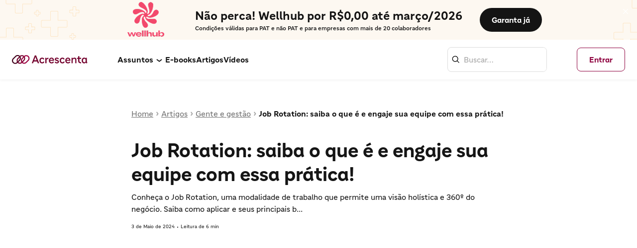

--- FILE ---
content_type: text/html; charset=utf-8
request_url: https://beneficios.ifood.com.br/acrescenta/artigos/job-rotation
body_size: 46400
content:
<!DOCTYPE html><html lang="pt-BR"><head><meta charSet="utf-8"/><meta name="viewport" content="width=device-width, initial-scale=1, maximum-scale=1, user-scalable=no"/><link rel="preload" as="image" href="https://marketing-assets-benefits.ifood.com.br/cms/IFB_Job_Rotation_SEO_170defb140.webp" imageSizes="(max-width: 1024px) 100vw, 1024px"/><link rel="stylesheet" href="/acrescenta/_next/static/css/91d68a4b5d3ab0a5.css" data-precedence="next"/><link rel="preload" as="script" fetchPriority="low" href="/acrescenta/_next/static/chunks/webpack-212f6467ec5a35aa.js"/><script src="/acrescenta/_next/static/chunks/fd9d1056-edc2ba40ef71f5e2.js" async=""></script><script src="/acrescenta/_next/static/chunks/117-58f249f6e66e6399.js" async=""></script><script src="/acrescenta/_next/static/chunks/main-app-6311e14389bad3ec.js" async=""></script><script src="/acrescenta/_next/static/chunks/26d0d952-691e3457197785ff.js" async=""></script><script src="/acrescenta/_next/static/chunks/b9e97497-34c737290ede8fc7.js" async=""></script><script src="/acrescenta/_next/static/chunks/0db0ade4-9258d45d6825a70b.js" async=""></script><script src="/acrescenta/_next/static/chunks/25-e888e92e6a6db942.js" async=""></script><script src="/acrescenta/_next/static/chunks/648-b4e8d039ab1fe0af.js" async=""></script><script src="/acrescenta/_next/static/chunks/965-2dd32485d8128919.js" async=""></script><script src="/acrescenta/_next/static/chunks/app/(pages)/artigos/error-c22293b30c804a3e.js" async=""></script><script src="/acrescenta/_next/static/chunks/b2093fbc-2f2d22b101d703fc.js" async=""></script><script src="/acrescenta/_next/static/chunks/598-cdad5803d2336035.js" async=""></script><script src="/acrescenta/_next/static/chunks/631-28113b4476ad6825.js" async=""></script><script src="/acrescenta/_next/static/chunks/app/global-error-565828f189510146.js" async=""></script><script src="/acrescenta/_next/static/chunks/562-64f9e334dd702305.js" async=""></script><script src="/acrescenta/_next/static/chunks/196-102fcb0c2afb3b17.js" async=""></script><script src="/acrescenta/_next/static/chunks/149-a6ba9f8176042c72.js" async=""></script><script src="/acrescenta/_next/static/chunks/145-efaa27b6e9507d40.js" async=""></script><script src="/acrescenta/_next/static/chunks/352-79a77a9b08a92444.js" async=""></script><script src="/acrescenta/_next/static/chunks/909-98f35f0f0127c5b6.js" async=""></script><script src="/acrescenta/_next/static/chunks/915-1b9657ccd3d8d557.js" async=""></script><script src="/acrescenta/_next/static/chunks/545-04b4f44516e6dd28.js" async=""></script><script src="/acrescenta/_next/static/chunks/353-adee1f533f477ee9.js" async=""></script><script src="/acrescenta/_next/static/chunks/app/layout-e206e17be74b5a47.js" async=""></script><script src="/acrescenta/_next/static/chunks/app/not-found-122c98021b326dd6.js" async=""></script><script src="/acrescenta/_next/static/chunks/309-c3b3d973d7604180.js" async=""></script><script src="/acrescenta/_next/static/chunks/app/(pages)/artigos/%5Bslug%5D/page-374437fbfba1207a.js" async=""></script><link rel="preload" href="https://www.googletagmanager.com/gtm.js?id=GTM-T7DNDHV" as="script"/><title>Job Rotation: O que é e sua importância | iFood Benefícios | Acrescenta</title><meta name="description" content="Job Rotation é uma prática excelente para as empresas que procuram dinamismo e engajamento na equipe. Para saber como implementá-la? Confira agora!"/><meta name="application-name" content="Acrescenta"/><meta name="robots" content="index, follow"/><meta name="facebook-domain-verification" content="8nkg4vhtuudh3x5nw6n7ygj97ljq84"/><link rel="canonical" href="https://beneficios.ifood.com.br/acrescenta/artigos/job-rotation"/><meta name="google-site-verification" content="pvWTnDUArpJBLJ4ncsOZOrzFRPY8KNl1piznSWa-PE4"/><meta property="og:title" content="Job Rotation: O que é e sua importância | iFood Benefícios | Acrescenta"/><meta property="og:description" content="Job Rotation é uma prática excelente para as empresas que procuram dinamismo e engajamento na equipe. Para saber como implementá-la? Confira agora!"/><meta property="og:url" content="https://beneficios.ifood.com.br/acrescenta/artigos/job-rotation"/><meta property="og:site_name" content="Acrescenta"/><meta property="og:locale" content="pt_BR"/><meta property="og:image" content="https://marketing-assets-benefits.ifood.com.br/cms/articles_single_highlight_Adobe_Stock_239987336_min_f408719a45.jpeg"/><meta property="og:type" content="website"/><meta name="twitter:card" content="summary_large_image"/><meta name="twitter:creator" content="@ifoodbeneficios"/><meta name="twitter:title" content="Job Rotation: O que é e sua importância | iFood Benefícios | Acrescenta"/><meta name="twitter:description" content="Job Rotation é uma prática excelente para as empresas que procuram dinamismo e engajamento na equipe. Para saber como implementá-la? Confira agora!"/><meta name="twitter:image" content="https://marketing-assets-benefits.ifood.com.br/cms/articles_single_highlight_Adobe_Stock_239987336_min_f408719a45.jpeg"/><link rel="shortcut icon" href="/acrescenta/favicon/48x48.png"/><link rel="icon" href="/acrescenta/favicon/48x48.png" sizes="48x48"/><link rel="icon" href="/acrescenta/favicon/96x96.png" sizes="96x96"/><link rel="icon" href="/acrescenta/favicon/144x144.png" sizes="144x144"/><link rel="icon" href="/acrescenta/favicon/240x240.png" sizes="240x240"/><script src="/acrescenta/_next/static/chunks/polyfills-42372ed130431b0a.js" noModule=""></script><style data-styled="" data-styled-version="5.3.11">.jQcjYb{font-size:32px;}/*!sc*/
.jQcjYb:before{display:block;}/*!sc*/
.jQcjZs{font-size:24px;}/*!sc*/
.jQcjZs:before{display:block;}/*!sc*/
.kuXAGx{font-size:16px;}/*!sc*/
.kuXAGx:before{display:block;color:#A6A6A6;}/*!sc*/
data-styled.g1[id="Glyph-sc-4ga79h-0"]{content:"jQcjYb,jQcjZs,kuXAGx,"}/*!sc*/
.eyVOuM{display:-webkit-inline-box;display:-webkit-inline-flex;display:-ms-inline-flexbox;display:inline-flex;font-size:0;}/*!sc*/
data-styled.g2[id="Container-sc-hdzlft-0"]{content:"eyVOuM,"}/*!sc*/
.dzVQHe{font-family:"iFood RC Textos",Helvetica,Arial,sans-serif;color:#151515;font-size:16px;line-height:24px;font-weight:700;line-height:1em;}/*!sc*/
.gsrueK{font-family:"iFood RC Textos",Helvetica,Arial,sans-serif;color:#151515;font-size:16px;line-height:24px;}/*!sc*/
.gwgfvW{font-family:"iFood RC Textos",Helvetica,Arial,sans-serif;color:#151515;font-size:16px;line-height:24px;margin-bottom:24px;display:block;font-weight:500;font-size:18px;}/*!sc*/
.hpwlAI{font-family:"iFood RC Textos",Helvetica,Arial,sans-serif;color:#151515;font-size:16px;line-height:24px;margin-bottom:12px;display:block;font-weight:500;}/*!sc*/
.hLCGLe{font-family:"iFood RC Textos",Helvetica,Arial,sans-serif;color:#151515;font-size:16px;line-height:24px;margin-top:12px;margin-bottom:12px;display:block;font-weight:500;}/*!sc*/
.lgmmnN{font-family:"iFood RC Textos",Helvetica,Arial,sans-serif;color:#151515;font-size:16px;line-height:24px;font-weight:500;font-size:16px;}/*!sc*/
.hDBUTU{font-family:"iFood RC Textos",Helvetica,Arial,sans-serif;color:#151515;font-size:18px;line-height:24px;font-weight:700;}/*!sc*/
data-styled.g3[id="BaseText-sc-1a1327l-0"]{content:"dzVQHe,gsrueK,gwgfvW,hpwlAI,hLCGLe,lgmmnN,hDBUTU,"}/*!sc*/
.dgHJfF{display:-webkit-box;display:-webkit-flex;display:-ms-flexbox;display:flex;-webkit-box-pack:center;-webkit-justify-content:center;-ms-flex-pack:center;justify-content:center;width:100%;height:100%;min-height:100%;}/*!sc*/
data-styled.g4[id="Flex-sc-rrnf8w-0"]{content:"dgHJfF,"}/*!sc*/
@property --hoverColor{syntax:'<color>';initial-value:transparent;inherits:false;}/*!sc*/
@property --pressedColor{syntax:'<color>';initial-value:transparent;inherits:false;}/*!sc*/
.cWLtXO{position:relative;border:none;cursor:pointer;display:-webkit-box;display:-webkit-flex;display:-ms-flexbox;display:flex;-webkit-align-items:center;-webkit-box-align:center;-ms-flex-align:center;align-items:center;-webkit-box-pack:center;-webkit-justify-content:center;-ms-flex-pack:center;justify-content:center;border-radius:100%;box-shadow:0px 2px 8px 0px rgba(0,0,0,0.16);color:#FFFFFF;-webkit-transition:--hoverColor 250ms ease-in-out;transition:--hoverColor 250ms ease-in-out;background:#B5004C;height:32px;width:32px;}/*!sc*/
.cWLtXO:focus{outline:2px solid #0083CC;outline-offset:-2px;}/*!sc*/
.cWLtXO:disabled{cursor:not-allowed;}/*!sc*/
.cWLtXO:hover:not(:disabled){background:linear-gradient(var(--hoverColor),var(--hoverColor)),#B5004C;--hoverColor:rgba(0,0,0,0.08);}/*!sc*/
.cWLtXO:active:not(:disabled){background:linear-gradient(var(--hoverColor),var(--hoverColor)),#B5004C;--hoverColor:rgba(0,0,0,0.16);}/*!sc*/
.cWLtXO:disabled{background-color:#EBEBEB;color:#8F8F8F;}/*!sc*/
data-styled.g6[id="Button-sc-dhlsdi-0"]{content:"cWLtXO,"}/*!sc*/
.bKTcnU{font-family:"iFood RC Titulos",Helvetica,Arial,sans-serif;color:#151515;font-size:32px;line-height:48px;}/*!sc*/
.bxAmVm{font-family:"iFood RC Titulos",Helvetica,Arial,sans-serif;color:#151515;font-size:24px;line-height:32px;}/*!sc*/
data-styled.g7[id="BaseHeading-sc-x85g2i-0"]{content:"bKTcnU,bxAmVm,"}/*!sc*/
.gArgWY{width:-webkit-fit-content;width:-moz-fit-content;width:fit-content;}/*!sc*/
data-styled.g14[id="TooltipWrapper-sc-15tsulq-0"]{content:"gArgWY,"}/*!sc*/
.ksGJQt{cursor:pointer;display:inline-block;}/*!sc*/
.ksGJQt *:disabled{pointer-events:none;}/*!sc*/
data-styled.g15[id="TooltipReference-sc-15tsulq-1"]{content:"ksGJQt,"}/*!sc*/
.kLLAul{z-index:10;width:8px;height:8px;}/*!sc*/
.kLLAul::before{display:inline-block;position:absolute;content:'';width:0;height:0;top:0;border-left:8px solid transparent;border-right:8px solid transparent;}/*!sc*/
data-styled.g16[id="TooltipArrow-sc-15tsulq-2"]{content:"kLLAul,"}/*!sc*/
.gRXNAb{z-index:10;opacity:0;visibility:hidden;color:#151515;-webkit-transition:opacity 50ms,visibility 50ms;transition:opacity 50ms,visibility 50ms;padding:8px 16px;border-radius:8px;font-size:16px;box-shadow:0px 2px 8px 0px rgba(0,0,0,0.16);color:#FFFFFF;background-color:#04040F;}/*!sc*/
.gRXNAb .TooltipArrow-sc-15tsulq-2::before{border-bottom:8px solid #04040F;background:transparent;}/*!sc*/
.gRXNAb[data-popper-placement='right-start'] .TooltipArrow-sc-15tsulq-2::before,.gRXNAb[data-popper-placement='left-start'] .TooltipArrow-sc-15tsulq-2::before{top:4px;}/*!sc*/
.gRXNAb[data-popper-placement='right-end'] .TooltipArrow-sc-15tsulq-2::before,.gRXNAb[data-popper-placement='left-end'] .TooltipArrow-sc-15tsulq-2::before{top:-8px;}/*!sc*/
.gRXNAb[data-popper-placement^='top'] .TooltipArrow-sc-15tsulq-2{bottom:-8px;}/*!sc*/
.gRXNAb[data-popper-placement^='top'] .TooltipArrow-sc-15tsulq-2::before{right:50%;left:50%;-webkit-transform:translateX(-50%) rotate(180deg);-ms-transform:translateX(-50%) rotate(180deg);transform:translateX(-50%) rotate(180deg);}/*!sc*/
.gRXNAb[data-popper-placement^='right'] .TooltipArrow-sc-15tsulq-2{left:-10px;}/*!sc*/
.gRXNAb[data-popper-placement^='right'] .TooltipArrow-sc-15tsulq-2::before{-webkit-transform:rotate(-90deg);-ms-transform:rotate(-90deg);transform:rotate(-90deg);}/*!sc*/
.gRXNAb[data-popper-placement^='bottom'] .TooltipArrow-sc-15tsulq-2{top:-8px;}/*!sc*/
.gRXNAb[data-popper-placement^='bottom'] .TooltipArrow-sc-15tsulq-2::before{right:50%;left:50%;-webkit-transform:translateX(-50%);-ms-transform:translateX(-50%);transform:translateX(-50%);}/*!sc*/
.gRXNAb[data-popper-placement^='left'] .TooltipArrow-sc-15tsulq-2{right:-4px;}/*!sc*/
.gRXNAb[data-popper-placement^='left'] .TooltipArrow-sc-15tsulq-2::before{-webkit-transform:rotate(90deg);-ms-transform:rotate(90deg);transform:rotate(90deg);}/*!sc*/
data-styled.g17[id="TooltipContent-sc-15tsulq-3"]{content:"gRXNAb,"}/*!sc*/
.kPHKDO{position:relative;cursor:pointer;-webkit-transition:background-color 250ms ease-in-out,box-shadow 100ms ease-in-out;transition:background-color 250ms ease-in-out,box-shadow 100ms ease-in-out;border-radius:8px;border:0;font-family:"iFood RC Titulos",Helvetica,Arial,sans-serif;font-size:16px;font-weight:700;line-height:24px;display:-webkit-box;display:-webkit-flex;display:-ms-flexbox;display:flex;-webkit-align-items:center;-webkit-box-align:center;-ms-flex-align:center;align-items:center;gap:8px;padding:2px;background-color:transparent;font-family:"iFood RC Textos",Helvetica,Arial,sans-serif;-webkit-text-decoration:underline;text-decoration:underline;font-weight:400;color:#8F0340;}/*!sc*/
.kPHKDO span[class*='ifdl-icon']:before{display:inline-block;}/*!sc*/
.kPHKDO:focus{outline:2px solid #0083CC;outline-offset:-2px;}/*!sc*/
.kPHKDO:disabled{color:#A3A3A3;}/*!sc*/
.kPHKDO:disabled{cursor:default;}/*!sc*/
@property --hoverColor{syntax:'<color>';initial-value:transparent;inherits:false;}/*!sc*/
@property --pressedColor{syntax:'<color>';initial-value:transparent;inherits:false;}/*!sc*/
.hANyxK{position:relative;cursor:pointer;-webkit-transition:background-color 250ms ease-in-out,box-shadow 100ms ease-in-out;transition:background-color 250ms ease-in-out,box-shadow 100ms ease-in-out;border-radius:8px;border:0;font-family:"iFood RC Titulos",Helvetica,Arial,sans-serif;font-size:16px;font-weight:700;line-height:24px;display:-webkit-box;display:-webkit-flex;display:-ms-flexbox;display:flex;-webkit-align-items:center;-webkit-box-align:center;-ms-flex-align:center;align-items:center;gap:8px;border:1px solid #8F0340;padding:calc(12px - 1px) 24px;color:#8F0340;-webkit-transition:--hoverColor 250ms ease-in-out;transition:--hoverColor 250ms ease-in-out;background:#FFFFFF;}/*!sc*/
.hANyxK span[class*='ifdl-icon']:before{display:inline-block;}/*!sc*/
.hANyxK:hover:not(:disabled){background:linear-gradient(var(--hoverColor),var(--hoverColor)),#FFFFFF;--hoverColor:rgba(0,0,0,0.08);}/*!sc*/
.hANyxK:active:not(:disabled){background:linear-gradient(var(--hoverColor),var(--hoverColor)),#FFFFFF;--hoverColor:rgba(0,0,0,0.16);}/*!sc*/
.hANyxK:focus{outline:2px solid #0083CC;outline-offset:-2px;}/*!sc*/
.hANyxK:disabled{border-color:transparent;color:#8F8F8F;background-color:#EBEBEB;}/*!sc*/
.hANyxK .Dot-sc-3bdijh-1{background-color:#8F0340;}/*!sc*/
.hANyxK:disabled{cursor:default;}/*!sc*/
data-styled.g42[id="BaseButton-sc-odyat6-0"]{content:"kPHKDO,hANyxK,"}/*!sc*/
.iEIiiH{display:-webkit-box;display:-webkit-flex;display:-ms-flexbox;display:flex;-webkit-flex-direction:column;-ms-flex-direction:column;flex-direction:column;width:100%;}/*!sc*/
data-styled.g65[id="Container-sc-1f9y3w9-0"]{content:"iEIiiH,"}/*!sc*/
.bPKbgk{display:-webkit-box;display:-webkit-flex;display:-ms-flexbox;display:flex;-webkit-box-pack:justify;-webkit-justify-content:space-between;-ms-flex-pack:justify;justify-content:space-between;}/*!sc*/
data-styled.g66[id="Footer-sc-1f9y3w9-1"]{content:"bPKbgk,"}/*!sc*/
.bwaOug{display:-webkit-box;display:-webkit-flex;display:-ms-flexbox;display:flex;-webkit-flex-direction:column;-ms-flex-direction:column;flex-direction:column;}/*!sc*/
data-styled.g67[id="LabelContainer-sc-1f9y3w9-2"]{content:"bwaOug,"}/*!sc*/
.igJqNc{border:solid 1px #DCDCDC;border-radius:8px;overflow:hidden;-webkit-transition:box-shadow 100ms ease-in-out;transition:box-shadow 100ms ease-in-out;display:-webkit-box;display:-webkit-flex;display:-ms-flexbox;display:flex;-webkit-align-items:center;-webkit-box-align:center;-ms-flex-align:center;align-items:center;background-color:#FFFFFF;}/*!sc*/
.igJqNc:focus-within{outline:none;border:solid 1px #B5004C;box-shadow:0 0 0 1px #B5004C;}/*!sc*/
data-styled.g68[id="VisibleInput-sc-1d20jmf-0"]{content:"igJqNc,"}/*!sc*/
.hcRckB{border:none;height:auto;font-family:iFood RC Textos,sans-serif;font-size:16px;line-height:24px;color:#141414;-webkit-box-flex:1;-webkit-flex-grow:1;-ms-flex-positive:1;flex-grow:1;width:100%;padding:12px 8px;}/*!sc*/
.hcRckB:focus{outline:none;}/*!sc*/
.hcRckB::-webkit-input-placeholder{color:12px;}/*!sc*/
.hcRckB::-moz-placeholder{color:12px;}/*!sc*/
.hcRckB:-ms-input-placeholder{color:12px;}/*!sc*/
.hcRckB::placeholder{color:12px;}/*!sc*/
.hcRckB[disabled]{background-color:#DCDCDC;}/*!sc*/
.hcRckB::-webkit-input-placeholder{color:#A6A6A6;}/*!sc*/
.hcRckB::-moz-placeholder{color:#A6A6A6;}/*!sc*/
.hcRckB:-ms-input-placeholder{color:#A6A6A6;}/*!sc*/
.hcRckB::placeholder{color:#A6A6A6;}/*!sc*/
data-styled.g69[id="InvisibleInput-sc-1d20jmf-1"]{content:"hcRckB,"}/*!sc*/
.gZiVjC{display:-webkit-box;display:-webkit-flex;display:-ms-flexbox;display:flex;-webkit-box-pack:center;-webkit-justify-content:center;-ms-flex-pack:center;justify-content:center;margin-left:8px;}/*!sc*/
data-styled.g70[id="PrefixComponentContainer-sc-1d20jmf-2"]{content:"gZiVjC,"}/*!sc*/
.dhgzzO{line-height:24px;font-size:18px;border-radius:24px;display:inline-block;padding:calc(4px - 1px) 16px;border-style:solid;border-width:1px;font-weight:bold;font-family:"iFood RC Textos",Helvetica,Arial,sans-serif;background-color:#FFFFFF;color:#666666;border-color:#666666;background-color:#666666;color:#FFFFFF;padding-left:8px;padding-right:8px;line-height:16px;font-size:12px;border-radius:16px;margin-top:24px;}/*!sc*/
data-styled.g96[id="BaseTag-sc-i0g8fb-0"]{content:"dhgzzO,"}/*!sc*/
.eplhPG{border-width:0 0 1px 0;border-bottom-style:solid;border-bottom-color:#EBEBEB;}/*!sc*/
data-styled.g107[id="Divider-sc-u2khp5-0"]{content:"eplhPG,"}/*!sc*/
.bOMQhC{display:block;}/*!sc*/
.hTVZbf{display:block;max-width:896px;}/*!sc*/
data-styled.g133[id="Box-sc-1el6a4q-0"]{content:"bOMQhC,hTVZbf,"}/*!sc*/
.kVbqhU{min-width:0;max-width:1228px;padding:32px 72px;max-width:896px;}/*!sc*/
@media screen and (min-width:768px) and (max-width:1139px){.kVbqhU{padding:32px;}}/*!sc*/
@media screen and (max-width:767px){.kVbqhU{padding:24px 16px;}}/*!sc*/
data-styled.g141[id="Container-sc-v84rxz-1"]{content:"kVbqhU,"}/*!sc*/
.eiIfvr.Toastify__toast-container{z-index:9999;-webkit-transform:translate3d(0,0,9999px);-ms-transform:translate3d(0,0,9999px);transform:translate3d(0,0,9999px);position:fixed;padding:4px;min-width:320px;box-sizing:border-box;}/*!sc*/
.eiIfvr.Toastify__toast-container--top-left{top:1em;left:1em;}/*!sc*/
.eiIfvr.Toastify__toast-container--top-center{top:1em;left:50%;-webkit-transform:translateX(-50%);-ms-transform:translateX(-50%);transform:translateX(-50%);}/*!sc*/
.eiIfvr.Toastify__toast-container--top-right{top:1em;right:1em;}/*!sc*/
.eiIfvr.Toastify__toast-container--bottom-left{bottom:1em;left:1em;}/*!sc*/
.eiIfvr.Toastify__toast-container--bottom-center{bottom:1em;left:50%;-webkit-transform:translateX(-50%);-ms-transform:translateX(-50%);transform:translateX(-50%);}/*!sc*/
.eiIfvr.Toastify__toast-container--bottom-right{bottom:1em;right:1em;}/*!sc*/
@media only screen and (max-width:480px){.eiIfvr.Toastify__toast-container{width:100vw;padding:0;left:0;margin:0;}.eiIfvr.Toastify__toast-container--top-right{top:0;-webkit-transform:translateX(0);-ms-transform:translateX(0);transform:translateX(0);}.eiIfvr.Toastify__toast-container--bottom-center{bottom:0;-webkit-transform:translateX(0);-ms-transform:translateX(0);transform:translateX(0);}}/*!sc*/
.eiIfvr .Toastify__toast{position:relative;box-sizing:border-box;padding:8px;display:-webkit-box;display:-webkit-flex;display:-ms-flexbox;display:flex;-webkit-box-pack:justify;-webkit-justify-content:space-between;-ms-flex-pack:justify;justify-content:space-between;max-height:800px;overflow:hidden;font-family:sans-serif;cursor:pointer;}/*!sc*/
.eiIfvr .Toastify__toast-body{margin:auto 0;-webkit-flex:1 1 auto;-ms-flex:1 1 auto;flex:1 1 auto;}/*!sc*/
@media only screen and (max-width:480px){.eiIfvr .Toastify__toast{margin-bottom:0;}}/*!sc*/
.eiIfvr .Toastify__close-button{display:none;}/*!sc*/
@-webkit-keyframes Toastify__trackProgress{0%{-webkit-transform:scaleX(1);-ms-transform:scaleX(1);transform:scaleX(1);}100%{-webkit-transform:scaleX(0);-ms-transform:scaleX(0);transform:scaleX(0);}}/*!sc*/
@keyframes Toastify__trackProgress{0%{-webkit-transform:scaleX(1);-ms-transform:scaleX(1);transform:scaleX(1);}100%{-webkit-transform:scaleX(0);-ms-transform:scaleX(0);transform:scaleX(0);}}/*!sc*/
.eiIfvr .Toastify__progress-bar--animated{-webkit-animation:Toastify__trackProgress linear 1 forwards;animation:Toastify__trackProgress linear 1 forwards;}/*!sc*/
@-webkit-keyframes Toastify__bounceInRight{from,60%,75%,90%,to{-webkit-animation-timing-function:cubic-bezier(0.215,0.61,0.355,1);animation-timing-function:cubic-bezier(0.215,0.61,0.355,1);}from{opacity:0;-webkit-transform:translate3d(3000px,0,0);-ms-transform:translate3d(3000px,0,0);transform:translate3d(3000px,0,0);}60%{opacity:1;-webkit-transform:translate3d(-25px,0,0);-ms-transform:translate3d(-25px,0,0);transform:translate3d(-25px,0,0);}75%{-webkit-transform:translate3d(10px,0,0);-ms-transform:translate3d(10px,0,0);transform:translate3d(10px,0,0);}90%{-webkit-transform:translate3d(-5px,0,0);-ms-transform:translate3d(-5px,0,0);transform:translate3d(-5px,0,0);}to{-webkit-transform:none;-ms-transform:none;transform:none;}}/*!sc*/
@keyframes Toastify__bounceInRight{from,60%,75%,90%,to{-webkit-animation-timing-function:cubic-bezier(0.215,0.61,0.355,1);animation-timing-function:cubic-bezier(0.215,0.61,0.355,1);}from{opacity:0;-webkit-transform:translate3d(3000px,0,0);-ms-transform:translate3d(3000px,0,0);transform:translate3d(3000px,0,0);}60%{opacity:1;-webkit-transform:translate3d(-25px,0,0);-ms-transform:translate3d(-25px,0,0);transform:translate3d(-25px,0,0);}75%{-webkit-transform:translate3d(10px,0,0);-ms-transform:translate3d(10px,0,0);transform:translate3d(10px,0,0);}90%{-webkit-transform:translate3d(-5px,0,0);-ms-transform:translate3d(-5px,0,0);transform:translate3d(-5px,0,0);}to{-webkit-transform:none;-ms-transform:none;transform:none;}}/*!sc*/
@-webkit-keyframes Toastify__bounceInLeft{from,60%,75%,90%,to{-webkit-animation-timing-function:cubic-bezier(0.215,0.61,0.355,1);animation-timing-function:cubic-bezier(0.215,0.61,0.355,1);}from{opacity:0;-webkit-transform:translateX(-3000px);-ms-transform:translateX(-3000px);transform:translateX(-3000px);}60%{opacity:1;-webkit-transform:translate3d(25px,0,0);-ms-transform:translate3d(25px,0,0);transform:translate3d(25px,0,0);}75%{-webkit-transform:translate3d(-10px,0,0);-ms-transform:translate3d(-10px,0,0);transform:translate3d(-10px,0,0);}90%{-webkit-transform:translate3d(5px,0,0);-ms-transform:translate3d(5px,0,0);transform:translate3d(5px,0,0);}to{-webkit-transform:none;-ms-transform:none;transform:none;}}/*!sc*/
@keyframes Toastify__bounceInLeft{from,60%,75%,90%,to{-webkit-animation-timing-function:cubic-bezier(0.215,0.61,0.355,1);animation-timing-function:cubic-bezier(0.215,0.61,0.355,1);}from{opacity:0;-webkit-transform:translateX(-3000px);-ms-transform:translateX(-3000px);transform:translateX(-3000px);}60%{opacity:1;-webkit-transform:translate3d(25px,0,0);-ms-transform:translate3d(25px,0,0);transform:translate3d(25px,0,0);}75%{-webkit-transform:translate3d(-10px,0,0);-ms-transform:translate3d(-10px,0,0);transform:translate3d(-10px,0,0);}90%{-webkit-transform:translate3d(5px,0,0);-ms-transform:translate3d(5px,0,0);transform:translate3d(5px,0,0);}to{-webkit-transform:none;-ms-transform:none;transform:none;}}/*!sc*/
@-webkit-keyframes Toastify__bounceOutLeft{20%{opacity:1;-webkit-transform:translate3d(20px,0,0);-ms-transform:translate3d(20px,0,0);transform:translate3d(20px,0,0);}to{opacity:0;-webkit-transform:translate3d(-2000px,0,0);-ms-transform:translate3d(-2000px,0,0);transform:translate3d(-2000px,0,0);}}/*!sc*/
@keyframes Toastify__bounceOutLeft{20%{opacity:1;-webkit-transform:translate3d(20px,0,0);-ms-transform:translate3d(20px,0,0);transform:translate3d(20px,0,0);}to{opacity:0;-webkit-transform:translate3d(-2000px,0,0);-ms-transform:translate3d(-2000px,0,0);transform:translate3d(-2000px,0,0);}}/*!sc*/
@-webkit-keyframes Toastify__bounceOutRight{20%{opacity:1;-webkit-transform:translate3d(-20px,0,0);-ms-transform:translate3d(-20px,0,0);transform:translate3d(-20px,0,0);}to{opacity:0;-webkit-transform:translate3d(2000px,0,0);-ms-transform:translate3d(2000px,0,0);transform:translate3d(2000px,0,0);}}/*!sc*/
@keyframes Toastify__bounceOutRight{20%{opacity:1;-webkit-transform:translate3d(-20px,0,0);-ms-transform:translate3d(-20px,0,0);transform:translate3d(-20px,0,0);}to{opacity:0;-webkit-transform:translate3d(2000px,0,0);-ms-transform:translate3d(2000px,0,0);transform:translate3d(2000px,0,0);}}/*!sc*/
@-webkit-keyframes Toastify__bounceInUp{from,60%,75%,90%,to{-webkit-animation-timing-function:cubic-bezier(0.215,0.61,0.355,1);animation-timing-function:cubic-bezier(0.215,0.61,0.355,1);}from{opacity:0;-webkit-transform:translate3d(0,3000px,0);-ms-transform:translate3d(0,3000px,0);transform:translate3d(0,3000px,0);}60%{opacity:1;-webkit-transform:translate3d(0,-20px,0);-ms-transform:translate3d(0,-20px,0);transform:translate3d(0,-20px,0);}75%{-webkit-transform:translate3d(0,10px,0);-ms-transform:translate3d(0,10px,0);transform:translate3d(0,10px,0);}90%{-webkit-transform:translate3d(0,-5px,0);-ms-transform:translate3d(0,-5px,0);transform:translate3d(0,-5px,0);}to{-webkit-transform:translate3d(0,0,0);-ms-transform:translate3d(0,0,0);transform:translate3d(0,0,0);}}/*!sc*/
@keyframes Toastify__bounceInUp{from,60%,75%,90%,to{-webkit-animation-timing-function:cubic-bezier(0.215,0.61,0.355,1);animation-timing-function:cubic-bezier(0.215,0.61,0.355,1);}from{opacity:0;-webkit-transform:translate3d(0,3000px,0);-ms-transform:translate3d(0,3000px,0);transform:translate3d(0,3000px,0);}60%{opacity:1;-webkit-transform:translate3d(0,-20px,0);-ms-transform:translate3d(0,-20px,0);transform:translate3d(0,-20px,0);}75%{-webkit-transform:translate3d(0,10px,0);-ms-transform:translate3d(0,10px,0);transform:translate3d(0,10px,0);}90%{-webkit-transform:translate3d(0,-5px,0);-ms-transform:translate3d(0,-5px,0);transform:translate3d(0,-5px,0);}to{-webkit-transform:translate3d(0,0,0);-ms-transform:translate3d(0,0,0);transform:translate3d(0,0,0);}}/*!sc*/
@-webkit-keyframes Toastify__bounceOutDown{20%{-webkit-transform:translate3d(0,10px,0);-ms-transform:translate3d(0,10px,0);transform:translate3d(0,10px,0);}40%,45%{opacity:1;-webkit-transform:translate3d(0,-20px,0);-ms-transform:translate3d(0,-20px,0);transform:translate3d(0,-20px,0);}to{opacity:0;-webkit-transform:translate3d(0,2000px,0);-ms-transform:translate3d(0,2000px,0);transform:translate3d(0,2000px,0);}}/*!sc*/
@keyframes Toastify__bounceOutDown{20%{-webkit-transform:translate3d(0,10px,0);-ms-transform:translate3d(0,10px,0);transform:translate3d(0,10px,0);}40%,45%{opacity:1;-webkit-transform:translate3d(0,-20px,0);-ms-transform:translate3d(0,-20px,0);transform:translate3d(0,-20px,0);}to{opacity:0;-webkit-transform:translate3d(0,2000px,0);-ms-transform:translate3d(0,2000px,0);transform:translate3d(0,2000px,0);}}/*!sc*/
@-webkit-keyframes Toastify__bounceInDown{from,60%,75%,90%,to{-webkit-animation-timing-function:cubic-bezier(0.215,0.61,0.355,1);animation-timing-function:cubic-bezier(0.215,0.61,0.355,1);}from{opacity:0;-webkit-transform:translateY(-3000px);-ms-transform:translateY(-3000px);transform:translateY(-3000px);}60%{opacity:1;-webkit-transform:translate3d(0,-20px,0);-ms-transform:translate3d(0,-20px,0);transform:translate3d(0,-20px,0);}75%{-webkit-transform:translate3d(0,10px,0);-ms-transform:translate3d(0,10px,0);transform:translate3d(0,10px,0);}90%{-webkit-transform:translate3d(0,-5px,0);-ms-transform:translate3d(0,-5px,0);transform:translate3d(0,-5px,0);}to{-webkit-transform:translate3d(0,0,0);-ms-transform:translate3d(0,0,0);transform:translate3d(0,0,0);}}/*!sc*/
@keyframes Toastify__bounceInDown{from,60%,75%,90%,to{-webkit-animation-timing-function:cubic-bezier(0.215,0.61,0.355,1);animation-timing-function:cubic-bezier(0.215,0.61,0.355,1);}from{opacity:0;-webkit-transform:translateY(-3000px);-ms-transform:translateY(-3000px);transform:translateY(-3000px);}60%{opacity:1;-webkit-transform:translate3d(0,-20px,0);-ms-transform:translate3d(0,-20px,0);transform:translate3d(0,-20px,0);}75%{-webkit-transform:translate3d(0,10px,0);-ms-transform:translate3d(0,10px,0);transform:translate3d(0,10px,0);}90%{-webkit-transform:translate3d(0,-5px,0);-ms-transform:translate3d(0,-5px,0);transform:translate3d(0,-5px,0);}to{-webkit-transform:translate3d(0,0,0);-ms-transform:translate3d(0,0,0);transform:translate3d(0,0,0);}}/*!sc*/
@-webkit-keyframes Toastify__bounceOutUp{20%{-webkit-transform:translateY(-10px);-ms-transform:translateY(-10px);transform:translateY(-10px);}40%,45%{opacity:1;-webkit-transform:translateY(20px);-ms-transform:translateY(20px);transform:translateY(20px);}to{opacity:0;-webkit-transform:translateY(-2000px);-ms-transform:translateY(-2000px);transform:translateY(-2000px);}}/*!sc*/
@keyframes Toastify__bounceOutUp{20%{-webkit-transform:translateY(-10px);-ms-transform:translateY(-10px);transform:translateY(-10px);}40%,45%{opacity:1;-webkit-transform:translateY(20px);-ms-transform:translateY(20px);transform:translateY(20px);}to{opacity:0;-webkit-transform:translateY(-2000px);-ms-transform:translateY(-2000px);transform:translateY(-2000px);}}/*!sc*/
.eiIfvr .Toastify__bounce-enter--top-left{-webkit-animation-name:Toastify__bounceInLeft;animation-name:Toastify__bounceInLeft;}/*!sc*/
.eiIfvr .Toastify__bounce-exit--top-left{-webkit-animation-name:Toastify__bounceOutLeft;animation-name:Toastify__bounceOutLeft;}/*!sc*/
.eiIfvr .Toastify__bounce-enter--top-center{-webkit-animation-name:Toastify__bounceInDown;animation-name:Toastify__bounceInDown;}/*!sc*/
.eiIfvr .Toastify__bounce-exit--top-center{-webkit-animation-name:Toastify__bounceOutUp;animation-name:Toastify__bounceOutUp;}/*!sc*/
.eiIfvr .Toastify__bounce-enter--top-right{-webkit-animation-name:Toastify__bounceInRight;animation-name:Toastify__bounceInRight;}/*!sc*/
.eiIfvr .Toastify__bounce-exit--top-right{-webkit-animation-name:Toastify__bounceOutRight;animation-name:Toastify__bounceOutRight;}/*!sc*/
.eiIfvr .Toastify__bounce-enter--bottom-left{-webkit-animation-name:Toastify__bounceInLeft;animation-name:Toastify__bounceInLeft;}/*!sc*/
.eiIfvr .Toastify__bounce-exit--bottom-left{-webkit-animation-name:Toastify__bounceOutLeft;animation-name:Toastify__bounceOutLeft;}/*!sc*/
.eiIfvr .Toastify__bounce-enter--bottom-center{-webkit-animation-name:Toastify__bounceInUp;animation-name:Toastify__bounceInUp;}/*!sc*/
.eiIfvr .Toastify__bounce-exit--bottom-center{-webkit-animation-name:Toastify__bounceOutDown;animation-name:Toastify__bounceOutDown;}/*!sc*/
.eiIfvr .Toastify__bounce-enter--bottom-right{-webkit-animation-name:Toastify__bounceInRight;animation-name:Toastify__bounceInRight;}/*!sc*/
.eiIfvr .Toastify__bounce-exit--bottom-right{-webkit-animation-name:Toastify__bounceOutRight;animation-name:Toastify__bounceOutRight;}/*!sc*/
@-webkit-keyframes Toastify__slideInRight{from{-webkit-transform:translate3d(110%,0,0);-ms-transform:translate3d(110%,0,0);transform:translate3d(110%,0,0);visibility:visible;}to{-webkit-transform:translate3d(0,0,0);-ms-transform:translate3d(0,0,0);transform:translate3d(0,0,0);}}/*!sc*/
@keyframes Toastify__slideInRight{from{-webkit-transform:translate3d(110%,0,0);-ms-transform:translate3d(110%,0,0);transform:translate3d(110%,0,0);visibility:visible;}to{-webkit-transform:translate3d(0,0,0);-ms-transform:translate3d(0,0,0);transform:translate3d(0,0,0);}}/*!sc*/
@-webkit-keyframes Toastify__slideOutRight{from{-webkit-transform:translate3d(0,0,0);-ms-transform:translate3d(0,0,0);transform:translate3d(0,0,0);}to{visibility:hidden;-webkit-transform:translate3d(110%,0,0);-ms-transform:translate3d(110%,0,0);transform:translate3d(110%,0,0);}}/*!sc*/
@keyframes Toastify__slideOutRight{from{-webkit-transform:translate3d(0,0,0);-ms-transform:translate3d(0,0,0);transform:translate3d(0,0,0);}to{visibility:hidden;-webkit-transform:translate3d(110%,0,0);-ms-transform:translate3d(110%,0,0);transform:translate3d(110%,0,0);}}/*!sc*/
@-webkit-keyframes Toastify__slideInUp{from{-webkit-transform:translate3d(0,110%,0);-ms-transform:translate3d(0,110%,0);transform:translate3d(0,110%,0);visibility:visible;}to{-webkit-transform:translate3d(0,0,0);-ms-transform:translate3d(0,0,0);transform:translate3d(0,0,0);}}/*!sc*/
@keyframes Toastify__slideInUp{from{-webkit-transform:translate3d(0,110%,0);-ms-transform:translate3d(0,110%,0);transform:translate3d(0,110%,0);visibility:visible;}to{-webkit-transform:translate3d(0,0,0);-ms-transform:translate3d(0,0,0);transform:translate3d(0,0,0);}}/*!sc*/
@-webkit-keyframes Toastify__slideOutDown{from{-webkit-transform:translate3d(0,0,0);-ms-transform:translate3d(0,0,0);transform:translate3d(0,0,0);}to{visibility:hidden;-webkit-transform:translate3d(0,500px,0);-ms-transform:translate3d(0,500px,0);transform:translate3d(0,500px,0);}}/*!sc*/
@keyframes Toastify__slideOutDown{from{-webkit-transform:translate3d(0,0,0);-ms-transform:translate3d(0,0,0);transform:translate3d(0,0,0);}to{visibility:hidden;-webkit-transform:translate3d(0,500px,0);-ms-transform:translate3d(0,500px,0);transform:translate3d(0,500px,0);}}/*!sc*/
.eiIfvr .Toastify__slide-enter--top-right{-webkit-animation-name:Toastify__slideInRight;animation-name:Toastify__slideInRight;}/*!sc*/
.eiIfvr .Toastify__slide-exit--top-right{-webkit-animation-name:Toastify__slideOutRight;animation-name:Toastify__slideOutRight;}/*!sc*/
.eiIfvr .Toastify__slide-enter--bottom-center{-webkit-animation-name:Toastify__slideInUp;animation-name:Toastify__slideInUp;}/*!sc*/
.eiIfvr .Toastify__slide-exit--bottom-center{-webkit-animation-name:Toastify__slideOutDown;animation-name:Toastify__slideOutDown;}/*!sc*/
data-styled.g171[id="SnackbarContainer-sc-6ko2fv-0"]{content:"eiIfvr,"}/*!sc*/
.bpuOFr{margin:0 auto;margin-left:auto;margin-right:auto;padding-right:24px;padding-left:24px;}/*!sc*/
@media screen and (max-width:767px){.bpuOFr{max-width:767px;}}/*!sc*/
@media screen and (min-width:768px) and (max-width:1023px){.bpuOFr{max-width:1023px;}}/*!sc*/
@media screen and (min-width:1024px) and (max-width:1439px){.bpuOFr{max-width:1288px;}}/*!sc*/
@media screen and (min-width:1440px){.bpuOFr{max-width:1288px;}}/*!sc*/
.fKMifz{margin:0 auto;margin-left:auto;margin-right:auto;padding-right:16px;padding-left:16px;}/*!sc*/
@media screen and (max-width:767px){.fKMifz{max-width:767px;}}/*!sc*/
@media screen and (min-width:768px) and (max-width:1023px){.fKMifz{max-width:1023px;}}/*!sc*/
@media screen and (min-width:1024px) and (max-width:1439px){.fKMifz{max-width:1172px;}}/*!sc*/
@media screen and (min-width:1440px){.fKMifz{max-width:1172px;}}/*!sc*/
data-styled.g373[id="sc-ea250be5-0"]{content:"bpuOFr,fKMifz,"}/*!sc*/
.jcchFL{border-top:1px solid #ebebeb;padding-top:48px;padding-bottom:48px;}/*!sc*/
data-styled.g374[id="sc-dea68328-0"]{content:"jcchFL,"}/*!sc*/
.gERTYG{display:block;font-weight:bold;-webkit-text-decoration:none;text-decoration:none;font-family:iFood RC Textos,sans-serif;color:#B5004C;font-size:24px;}/*!sc*/
data-styled.g375[id="sc-dea68328-1"]{content:"gERTYG,"}/*!sc*/
.jkctye{display:grid;grid-template-columns:100%;-webkit-box-pack:justify;-webkit-justify-content:space-between;-ms-flex-pack:justify;justify-content:space-between;-webkit-align-items:start;-webkit-box-align:start;-ms-flex-align:start;align-items:start;}/*!sc*/
.jkctye .box-apps{margin-top:-13px;}/*!sc*/
@media (min-width:768px){.jkctye{grid-template-columns:50% 50%;}}/*!sc*/
@media (min-width:1024px){.jkctye{grid-template-columns:239px 185px 261px 285px;}}/*!sc*/
@media (min-width:1200px){.jkctye{grid-template-columns:289px 245px 291px 285px;}}/*!sc*/
data-styled.g376[id="sc-dea68328-2"]{content:"jkctye,"}/*!sc*/
.gDhkHs{display:-webkit-box;display:-webkit-flex;display:-ms-flexbox;display:flex;-webkit-flex-wrap:wrap;-ms-flex-wrap:wrap;flex-wrap:wrap;gap:17px;margin-top:10px;}/*!sc*/
.gDhkHs a{-webkit-transition-duration:0.3s;transition-duration:0.3s;}/*!sc*/
.gDhkHs a:hover{opacity:0.6;}/*!sc*/
data-styled.g378[id="sc-dea68328-4"]{content:"gDhkHs,"}/*!sc*/
.bCUhcZ{display:-webkit-box;display:-webkit-flex;display:-ms-flexbox;display:flex;-webkit-flex-wrap:wrap;-ms-flex-wrap:wrap;flex-wrap:wrap;-webkit-box-pack:justify;-webkit-justify-content:space-between;-ms-flex-pack:justify;justify-content:space-between;gap:12px;}/*!sc*/
.bCUhcZ p{color:#666;font-size:12px;line-height:16px;font-weight:400;width:100%;margin-bottom:11px;}/*!sc*/
.bCUhcZ nav li{width:100%;}/*!sc*/
@media (min-width:1024px){.bCUhcZ{margin-right:23px;}.bCUhcZ nav li{width:initial;}}/*!sc*/
data-styled.g379[id="sc-dea68328-5"]{content:"bCUhcZ,"}/*!sc*/
.gKFRtF{-webkit-transition:color 0.2s ease-in-out;transition:color 0.2s ease-in-out;display:block;margin-bottom:12px;color:#141414;line-height:16px;font-size:12px;font-family:iFood RC Textos,sans-serif;-webkit-transition-duration:0.3s;transition-duration:0.3s;}/*!sc*/
.gKFRtF:hover{color:#717171;}/*!sc*/
data-styled.g380[id="sc-dea68328-6"]{content:"gKFRtF,"}/*!sc*/
.goRtEv{display:-webkit-inline-box;display:-webkit-inline-flex;display:-ms-inline-flexbox;display:inline-flex;-webkit-align-items:center;-webkit-box-align:center;-ms-flex-align:center;align-items:center;margin-bottom:12px;line-height:32px;color:#141414;gap:10px;}/*!sc*/
.goRtEv span{line-height:16px;font-size:12px;-webkit-transition-duration:0.3s;transition-duration:0.3s;}/*!sc*/
.goRtEv span:hover{color:#717171;}/*!sc*/
data-styled.g381[id="sc-dea68328-7"]{content:"goRtEv,"}/*!sc*/
.iRtsuM{color:#141414;font-family:iFood RC Textos,sans-serif;line-height:16px;font-size:12px;-webkit-transition-duration:0.3s;transition-duration:0.3s;}/*!sc*/
.iRtsuM:hover{color:#717171;}/*!sc*/
@media (min-width:1024px){.iRtsuM{margin-right:23px;}}/*!sc*/
data-styled.g382[id="sc-dea68328-8"]{content:"iRtsuM,"}/*!sc*/
.bsLgHj{display:block;gap:12px;-webkit-flex-wrap:wrap;-ms-flex-wrap:wrap;flex-wrap:wrap;list-style:none;margin-bottom:24px;}/*!sc*/
.fFtLQR{display:-webkit-box;display:-webkit-flex;display:-ms-flexbox;display:flex;gap:12px;-webkit-flex-wrap:wrap;-ms-flex-wrap:wrap;flex-wrap:wrap;list-style:none;margin-bottom:24px;}/*!sc*/
data-styled.g383[id="sc-dea68328-9"]{content:"bsLgHj,fFtLQR,"}/*!sc*/
.eWhIbi{font-size:12px;line-height:18px;margin-top:17px;margin-bottom:23px;display:block;}/*!sc*/
@media (min-width:768px){.eWhIbi{margin-bottom:0;}}/*!sc*/
data-styled.g385[id="sc-dea68328-11"]{content:"eWhIbi,"}/*!sc*/
.cqivOC{font-size:20px;line-height:24px;font-weight:700;}/*!sc*/
data-styled.g386[id="sc-dea68328-12"]{content:"cqivOC,"}/*!sc*/
.bRwSRp{font-size:14px;line-height:16px;font-weight:700;}/*!sc*/
data-styled.g387[id="sc-dea68328-13"]{content:"bRwSRp,"}/*!sc*/
.vlxlN{border:0;height:1px;margin-top:39px;margin-bottom:24px;background:#ebebeb;}/*!sc*/
data-styled.g388[id="sc-dea68328-14"]{content:"vlxlN,"}/*!sc*/
.biPHAF{display:-webkit-box;display:-webkit-flex;display:-ms-flexbox;display:flex;}/*!sc*/
.biPHAF ul{list-style:none;}/*!sc*/
.biPHAF ul li > span,.biPHAF ul li > a{-webkit-transition-duration:0.3s;transition-duration:0.3s;}/*!sc*/
.biPHAF ul li:hover > span,.biPHAF ul li:hover > a{opacity:0.6;}/*!sc*/
.biPHAF a{font-size:16px;font-weight:700;color:#141414;-webkit-text-decoration:none;text-decoration:none;}/*!sc*/
@media (max-width:768px){.biPHAF{line-height:32px;margin-bottom:1em;}.biPHAF li > ul{padding-left:1em;}}/*!sc*/
@media (min-width:768px){.biPHAF{height:80px;}.biPHAF ul{display:-webkit-box;display:-webkit-flex;display:-ms-flexbox;display:flex;gap:46px;}.biPHAF li{position:relative;display:-webkit-box;display:-webkit-flex;display:-ms-flexbox;display:flex;-webkit-align-items:center;-webkit-box-align:center;-ms-flex-align:center;align-items:center;}.biPHAF li > span{display:-webkit-box;display:-webkit-flex;display:-ms-flexbox;display:flex;-webkit-align-items:center;-webkit-box-align:center;-ms-flex-align:center;align-items:center;}.biPHAF li > ul{position:absolute;top:100%;background:rgb(245,245,245);box-shadow:0px 2px 6px rgb(0 0 0 / 5%);padding:30px;opacity:0;display:grid;grid-template-columns:1fr 1fr;row-gap:10px;-webkit-column-gap:60px;column-gap:60px;pointer-events:none;-webkit-transition:opacity 0.5s ease;transition:opacity 0.5s ease;}.biPHAF li > ul li{white-space:nowrap;line-height:32px;}.biPHAF li > ul li a{font-weight:400;}.biPHAF li:hover > ul{pointer-events:initial;opacity:1;}}/*!sc*/
data-styled.g397[id="sc-369792bd-0"]{content:"biPHAF,"}/*!sc*/
.hcFzYV{display:inline-block;position:relative;top:3px;font-weight:100;}/*!sc*/
@media (max-width:768px){.hcFzYV{display:none;}}/*!sc*/
data-styled.g398[id="sc-369792bd-1"]{content:"hcFzYV,"}/*!sc*/
.cZfeGe{position:-webkit-sticky;position:sticky;top:0;z-index:10;font-family:iFood RC Textos,sans-serif;box-shadow:0px 2px 6px rgb(0 0 0 / 5%);background:#FFFFFF;}/*!sc*/
data-styled.g399[id="sc-44d0b1b2-0"]{content:"cZfeGe,"}/*!sc*/
.gJrdQS{min-height:80px;display:-webkit-box;display:-webkit-flex;display:-ms-flexbox;display:flex;-webkit-align-items:center;-webkit-box-align:center;-ms-flex-align:center;align-items:center;-webkit-box-pack:justify;-webkit-justify-content:space-between;-ms-flex-pack:justify;justify-content:space-between;-webkit-flex-flow:row wrap;-ms-flex-flow:row wrap;flex-flow:row wrap;padding-top:16px;padding-bottom:16px;}/*!sc*/
@media (min-width:1024px){.gJrdQS{padding-top:0;padding-bottom:0;}}/*!sc*/
data-styled.g400[id="sc-44d0b1b2-1"]{content:"gJrdQS,"}/*!sc*/
.lbXagr{width:100%;}/*!sc*/
@media (min-width:1024px){.lbXagr{display:-webkit-box;display:-webkit-flex;display:-ms-flexbox;display:flex;-webkit-box-flex:1;-webkit-flex-grow:1;-ms-flex-positive:1;flex-grow:1;gap:32px;-webkit-align-items:center;-webkit-box-align:center;-ms-flex-align:center;align-items:center;margin:0 60px;-webkit-box-pack:justify;-webkit-justify-content:space-between;-ms-flex-pack:justify;justify-content:space-between;width:initial;}}/*!sc*/
@media (max-width:1024px){.lbXagr{display:none;}}/*!sc*/
data-styled.g401[id="sc-44d0b1b2-2"]{content:"lbXagr,"}/*!sc*/
.hCHPFy{grid-area:auth-menu;position:relative;}/*!sc*/
@media (max-width:768px){.hCHPFy{display:-webkit-box;display:-webkit-flex;display:-ms-flexbox;display:flex;gap:16px;}}/*!sc*/
@media (min-width:1024px){.hCHPFy{height:80px;display:-webkit-box;display:-webkit-flex;display:-ms-flexbox;display:flex;-webkit-align-items:center;-webkit-box-align:center;-ms-flex-align:center;align-items:center;cursor:pointer;}}/*!sc*/
data-styled.g402[id="sc-44d0b1b2-3"]{content:"hCHPFy,"}/*!sc*/
.bxKxRB{-webkit-text-decoration:none;text-decoration:none;display:-webkit-box;display:-webkit-flex;display:-ms-flexbox;display:flex;}/*!sc*/
data-styled.g405[id="sc-44d0b1b2-6"]{content:"bxKxRB,"}/*!sc*/
.lmBsUL{width:100%;}/*!sc*/
.lmBsUL input[type='search']{background:#fff;}/*!sc*/
@media (min-width:1024px){.lmBsUL{width:200px;}}/*!sc*/
data-styled.g406[id="sc-44d0b1b2-7"]{content:"lmBsUL,"}/*!sc*/
.bzKVfE{display:none;height:48px;}/*!sc*/
@media (max-width:1024px){.bzKVfE{display:-webkit-box;display:-webkit-flex;display:-ms-flexbox;display:flex;}}/*!sc*/
data-styled.g407[id="sc-44d0b1b2-8"]{content:"bzKVfE,"}/*!sc*/
*{box-sizing:border-box;padding:0;margin:0;}/*!sc*/
input,button{font-family:inherit;font-size:inherit;}/*!sc*/
body{overflow-x:hidden;}/*!sc*/
.grecaptcha-badge{display:none !important;}/*!sc*/
html{-webkit-scroll-behavior:smooth;-moz-scroll-behavior:smooth;-ms-scroll-behavior:smooth;scroll-behavior:smooth;text-rendering:optimizelegibility;-moz-osx-font-smoothing:grayscale;-webkit-font-smoothing:antialiased;-webkit-text-size-adjust:100%;}/*!sc*/
html.normal-scroll{-webkit-scroll-behavior:auto;-moz-scroll-behavior:auto;-ms-scroll-behavior:auto;scroll-behavior:auto;}/*!sc*/
@-webkit-keyframes spinner{to{-webkit-transform:rotate(360deg);-ms-transform:rotate(360deg);transform:rotate(360deg);}}/*!sc*/
@keyframes spinner{to{-webkit-transform:rotate(360deg);-ms-transform:rotate(360deg);transform:rotate(360deg);}}/*!sc*/
.experiment-loading{overflow:hidden;width:100%;height:100%;position:fixed;background:#fff;z-index:99999999;top:0;left:0;}/*!sc*/
.experiment-loading::before{position:absolute;top:calc(50% - 50px);left:calc(50% - 50px);box-sizing:border-box;width:100px;height:100px;border:1px solid #ccc;border-top-color:#8F0340;border-radius:50%;-webkit-animation:spinner .6s linear infinite;animation:spinner .6s linear infinite;content:'';}/*!sc*/
data-styled.g409[id="sc-global-kyDOIp1"]{content:"sc-global-kyDOIp1,"}/*!sc*/
#nprogress{pointer-events:none;}/*!sc*/
#nprogress .bar{z-index:99;}/*!sc*/
data-styled.g410[id="sc-global-dwncLI1"]{content:"sc-global-dwncLI1,"}/*!sc*/
.MStCw{font-family:iFood RC Textos,sans-serif;margin-top:35px;margin-bottom:33px;display:-webkit-box;display:-webkit-flex;display:-ms-flexbox;display:flex;-webkit-flex-flow:row nowrap;-ms-flex-flow:row nowrap;flex-flow:row nowrap;-webkit-box-pack:start;-webkit-justify-content:flex-start;-ms-flex-pack:start;justify-content:flex-start;-webkit-align-items:center;-webkit-box-align:center;-ms-flex-align:center;align-items:center;gap:8px;}/*!sc*/
.MStCw a{color:#717171;white-space:nowrap;}/*!sc*/
.MStCw a:last-child{color:#141414;font-weight:bold;-webkit-text-decoration:none;text-decoration:none;pointer-events:none;white-space:normal;display:-webkit-box;-webkit-line-clamp:1;-webkit-box-orient:vertical;overflow:hidden;}/*!sc*/
.MStCw span{font-weight:700;color:#141414;}/*!sc*/
@media (min-width:768px){.MStCw{margin-top:55px;}}/*!sc*/
data-styled.g431[id="sc-d6d18441-0"]{content:"MStCw,"}/*!sc*/
.dLpzrZ{background-color:#ffe6f2;border-color:#fcebea;color:#B5004C;font-weight:normal;padding:4px 16px 4px 16px;border-radius:50px;color:#8f0340;}/*!sc*/
data-styled.g432[id="sc-257788a-0"]{content:"dLpzrZ,"}/*!sc*/
.dlRGUS{display:grid;position:relative;gap:10px;font-family:iFood RC Textos,sans-serif;}/*!sc*/
.dlRGUS a,.dlRGUS a:any-link{-webkit-text-decoration:none;text-decoration:none;}/*!sc*/
data-styled.g433[id="sc-8e5ed16f-0"]{content:"dlRGUS,"}/*!sc*/
.jAbsch{grid-area:image;margin:0;padding:0;width:-webkit-fit-content;width:-moz-fit-content;width:fit-content;margin-bottom:10px;}/*!sc*/
.jAbsch img{border-radius:8px;object-fit:cover;object-position:center center;}/*!sc*/
data-styled.g434[id="sc-8e5ed16f-1"]{content:"jAbsch,"}/*!sc*/
.gUvSwJ{display:-webkit-box;line-clamp:3;-webkit-line-clamp:3;box-orient:vertical;-webkit-box-orient:vertical;overflow:hidden;max-height:96px;grid-area:title;font-weight:700;margin-top:10px;}/*!sc*/
.gUvSwJ a{min-height:24px !important;font-size:16px;line-height:24px;color:#000;}/*!sc*/
@media (min-width:1200px){.gUvSwJ a{font-size:24px;line-height:32px;min-height:48px !important;}}/*!sc*/
data-styled.g436[id="sc-8e5ed16f-3"]{content:"gUvSwJ,"}/*!sc*/
.dLvfDf{display:-webkit-box;box-orient:vertical;-webkit-box-orient:vertical;overflow:hidden;max-height:24px;grid-area:text;color:#525252;}/*!sc*/
data-styled.g437[id="sc-8e5ed16f-4"]{content:"dLvfDf,"}/*!sc*/
.jGanzN{grid-area:readmore;-webkit-text-decoration:underline !important;text-decoration:underline !important;margin-top:15px;-webkit-transition:opacity;transition:opacity;-webkit-transition-duration:0.3s;transition-duration:0.3s;color:#8f0340;cursor:pointer;font-size:16px;line-height:24px;}/*!sc*/
.jGanzN:hover{opacity:0.5;}/*!sc*/
data-styled.g441[id="sc-8e5ed16f-8"]{content:"jGanzN,"}/*!sc*/
.juwTPc{display:-webkit-box;display:-webkit-flex;display:-ms-flexbox;display:flex;gap:10px;}/*!sc*/
.juwTPc a{-webkit-text-decoration:none;text-decoration:none;}/*!sc*/
.juwTPc button{box-shadow:none;background-color:#f5f5f5;color:#000000;}/*!sc*/
.juwTPc button:hover{background-color:#c9c8c8 !important;}/*!sc*/
.juwTPc button span{font-size:16px;}/*!sc*/
.juwTPc button svg{width:16px;height:16px;}/*!sc*/
.juwTPc [data-popper-placement='top']{font-family:iFood RC Textos,sans-serif;}/*!sc*/
data-styled.g445[id="sc-6beee685-0"]{content:"juwTPc,"}/*!sc*/
.ilJcSB{display:none;}/*!sc*/
.ilJcSB > :first-child{-webkit-align-self:center;-ms-flex-item-align:center;align-self:center;padding:0;margin:0;}/*!sc*/
.ilJcSB > :first-child section{margin:0;}/*!sc*/
@media (min-width:768px){.ilJcSB{display:-webkit-box;display:-webkit-flex;display:-ms-flexbox;display:flex;-webkit-box-pack:justify;-webkit-justify-content:space-between;-ms-flex-pack:justify;justify-content:space-between;gap:16px;-webkit-flex-wrap:wrap;-ms-flex-wrap:wrap;flex-wrap:wrap;margin-top:28px;}}/*!sc*/
data-styled.g446[id="sc-d21414d8-0"]{content:"ilJcSB,"}/*!sc*/
.htDToC{font-family:iFood RC Textos,sans-serif;color:#141414;margin-top:40px;display:-webkit-box;display:-webkit-flex;display:-ms-flexbox;display:flex;-webkit-flex-flow:column wrap;-ms-flex-flow:column wrap;flex-flow:column wrap;gap:24px;line-height:24px;}/*!sc*/
.htDToC p,.htDToC figure,.htDToC h2,.htDToC h3,.htDToC h4{margin:0;padding:0;}/*!sc*/
.htDToC a{color:#B5004C;font-weight:bold;}/*!sc*/
.htDToC ul,.htDToC ol{margin:0;display:-webkit-box;display:-webkit-flex;display:-ms-flexbox;display:flex;-webkit-flex-flow:column wrap;-ms-flex-flow:column wrap;flex-flow:column wrap;gap:8px;padding-left:18px;}/*!sc*/
.htDToC img{width:auto;height:auto;max-width:100%;}/*!sc*/
.htDToC blockquote{border-left:5px solid #ccc;font-style:italic;overflow:hidden;padding:0 24px;}/*!sc*/
.htDToC blockquote > p{margin:12px 0;}/*!sc*/
.htDToC figure:not(.table){text-align:center;display:block;max-width:100%;}/*!sc*/
.htDToC figure:not(.table) figcaption{font-size:12px;font-weight:400;line-height:16px;margin-top:5px;}/*!sc*/
.htDToC figure.table{position:relative;display:table;margin:0 auto;}/*!sc*/
.htDToC figure.table figcaption{background-color:#f7f7f7;caption-side:top;display:table-caption;font-size:12px;outline-offset:-1px;padding:6px;text-align:center;word-break:break-word;}/*!sc*/
.htDToC figure.table table{border-collapse:collapse;overflow:hidden;}/*!sc*/
.htDToC figure.table table td{overflow-wrap:break-word;position:relative;border:1px solid #bfbfbf;padding:4px;}/*!sc*/
.htDToC pre{background:hsla(0,0%,78%,0.3);border:1px solid #c4c4c4;border-radius:2px;padding:12px;white-space:pre-wrap;}/*!sc*/
data-styled.g447[id="sc-d21414d8-1"]{content:"htDToC,"}/*!sc*/
.iPbLFn{margin-top:10px;}/*!sc*/
.iPbLFn h1{font-size:32px;font-weight:700;line-height:40px;margin-bottom:10px;}/*!sc*/
@media (min-width:768px){.iPbLFn{margin-top:40px;}.iPbLFn h1{font-size:40px;line-height:48px;}}/*!sc*/
data-styled.g448[id="sc-1fec0363-0"]{content:"iPbLFn,"}/*!sc*/
.dCXcIM{display:-webkit-box;display:-webkit-flex;display:-ms-flexbox;display:flex;-webkit-flex-flow:row wrap;-ms-flex-flow:row wrap;flex-flow:row wrap;-webkit-box-pack:center;-webkit-justify-content:center;-ms-flex-pack:center;justify-content:center;margin:28px auto;width:100%;height:250px;border-radius:8px;background:url(https://marketing-assets-benefits.ifood.com.br/cms/articles_single_highlight_Adobe_Stock_239987336_min_f408719a45.jpeg) no-repeat center;background-size:cover;}/*!sc*/
@media (min-width:1024px){.dCXcIM{height:419px;}}/*!sc*/
data-styled.g449[id="sc-1fec0363-1"]{content:"dCXcIM,"}/*!sc*/
.kjfppf{display:-webkit-box;display:-webkit-flex;display:-ms-flexbox;display:flex;-webkit-flex-wrap:wrap;-ms-flex-wrap:wrap;flex-wrap:wrap;margin-top:18px;}/*!sc*/
.kjfppf p{font-size:10px;font-weight:400;line-height:12px;}/*!sc*/
.kjfppf > :first-child:after{content:'';display:-webkit-inline-box;display:-webkit-inline-flex;display:-ms-inline-flexbox;display:inline-flex;width:2px;height:2px;background:#000000;border-radius:50%;margin:0 5px;vertical-align:middle;}/*!sc*/
data-styled.g450[id="sc-1fec0363-2"]{content:"kjfppf,"}/*!sc*/
.juLSag{margin-bottom:80px;}/*!sc*/
.juLSag hr{max-width:768px;margin:24px 0;border-bottom-color:#ebebeb;}/*!sc*/
data-styled.g454[id="sc-1fec0363-6"]{content:"juLSag,"}/*!sc*/
.itrtMp{display:-webkit-box;display:-webkit-flex;display:-ms-flexbox;display:flex;-webkit-flex-flow:column wrap;-ms-flex-flow:column wrap;flex-flow:column wrap;-webkit-align-items:center;-webkit-box-align:center;-ms-flex-align:center;align-items:center;}/*!sc*/
.itrtMp p{margin-bottom:13px;}/*!sc*/
@media (min-width:768px){.itrtMp{-webkit-align-items:start;-webkit-box-align:start;-ms-flex-align:start;align-items:start;}}/*!sc*/
data-styled.g455[id="sc-1fec0363-7"]{content:"itrtMp,"}/*!sc*/
.iffUZm{background-color:#fff;padding:12px 0px 0;}/*!sc*/
.hkTrDP{background-color:#f5f5f5;padding:12px 0px 0;}/*!sc*/
data-styled.g456[id="sc-1fec0363-8"]{content:"iffUZm,hkTrDP,"}/*!sc*/
.bmFosQ{display:grid;grid-template-columns:auto 130px;-webkit-column-gap:20px;column-gap:20px;-webkit-align-items:center;-webkit-box-align:center;-ms-flex-align:center;align-items:center;max-width:364px;}/*!sc*/
.bmFosQ h2{font-size:20px;font-weight:700;line-height:24px;}/*!sc*/
.bmFosQ a{-webkit-text-decoration:none !important;text-decoration:none !important;justify-self:end;-webkit-transition-duration:0.3s;transition-duration:0.3s;}/*!sc*/
.bmFosQ a:hover{opacity:0.6;}/*!sc*/
.bmFosQ a button{color:#8f0340;-webkit-text-decoration:none !important;text-decoration:none !important;font-size:14px;line-height:16px;font-weight:400;outline:none !important;}/*!sc*/
.bmFosQ a button span{position:relative;top:2px;margin-right:-11px;}/*!sc*/
@media (min-width:768px){.bmFosQ{max-width:100%;}}/*!sc*/
data-styled.g457[id="sc-1fec0363-9"]{content:"bmFosQ,"}/*!sc*/
.dOfhdE{display:grid;-webkit-align-items:start;-webkit-box-align:start;-ms-flex-align:start;align-items:start;row-gap:55px;-webkit-box-pack:center;-webkit-justify-content:center;-ms-flex-pack:center;justify-content:center;grid-template-columns:minmax(0,364px);margin:24px 0 16px;}/*!sc*/
.dOfhdE article{width:100%;grid-template-areas:'.' 'image' 'title' 'text' 'readmore';grid-template-columns:auto 1fr;-webkit-align-items:center;-webkit-box-align:center;-ms-flex-align:center;align-items:center;gap:0;}/*!sc*/
.dOfhdE article h3{margin-top:19px;margin-bottom:9px;font-family:iFood RC Textos,sans-serif;}/*!sc*/
.dOfhdE article h3 a{font-weight:700;min-height:48px;display:-webkit-box;-webkit-line-clamp:2;-webkit-box-orient:vertical;overflow:hidden;}/*!sc*/
.dOfhdE article figure{margin-bottom:7px;overflow:hidden;border-radius:8px;}/*!sc*/
.dOfhdE article figure a{display:-webkit-box;display:-webkit-flex;display:-ms-flexbox;display:flex;}/*!sc*/
.dOfhdE article figure img{width:100%;-webkit-transition:-webkit-transform 0.4s;-webkit-transition:transform 0.4s;transition:transform 0.4s;will-change:transform;}/*!sc*/
.dOfhdE article:hover figure img{-webkit-transform:scale(1.05);-ms-transform:scale(1.05);transform:scale(1.05);}/*!sc*/
.dOfhdE article [data-area='text']{margin-bottom:12px;min-height:72px;display:-webkit-box;-webkit-line-clamp:3;-webkit-box-orient:vertical;overflow:hidden;}/*!sc*/
.dOfhdE article [data-area='readmore']{margin-top:0;}/*!sc*/
@media (min-width:768px){.dOfhdE{grid-template-columns:repeat(3,minmax(0,364px));-webkit-column-gap:25px;column-gap:25px;-webkit-box-pack:start;-webkit-justify-content:start;-ms-flex-pack:start;justify-content:start;}.dOfhdE article{width:initial;gap:0;}.dOfhdE article h3{display:-webkit-box;display:-webkit-flex;display:-ms-flexbox;display:flex;-webkit-flex-flow:column wrap;-ms-flex-flow:column wrap;flex-flow:column wrap;-webkit-box-pack:start;-webkit-justify-content:start;-ms-flex-pack:start;justify-content:start;}.dOfhdE article h3 a{font-size:18px;font-weight:700;line-height:24px;}}/*!sc*/
data-styled.g458[id="sc-1fec0363-10"]{content:"dOfhdE,"}/*!sc*/
</style></head><body><!--$--><!--/$--><header class="sc-44d0b1b2-0 cZfeGe"><div class="sc-ea250be5-0 bpuOFr"><div class="sc-44d0b1b2-1 gJrdQS"><a title="Ir para página inicial" class="sc-44d0b1b2-6 bxKxRB" href="/acrescenta"><svg width="152" height="36" viewBox="0 0 300 36" fill="none" xmlns="http://www.w3.org/2000/svg"><path d="M22.5327 4.19158C20.2034 4.19158 18.0131 5.09823 16.3664 6.74523L6.74104 16.3671C3.3409 19.7661 3.3409 25.2964 6.74104 28.6953C8.3882 30.3423 10.5781 31.2485 12.9073 31.2485C15.2366 31.2485 17.4269 30.3423 19.074 28.6953L28.699 19.0734C32.0991 15.6745 32.0991 10.1441 28.699 6.74523C27.0518 5.09823 24.8619 4.19158 22.5327 4.19158ZM12.9073 35.4401C9.45824 35.4401 6.21535 34.0975 3.77614 31.6592C-1.25871 26.6261 -1.25871 18.4363 3.77614 13.4033L13.4015 3.78139C15.8403 1.34304 19.0832 6.48499e-05 22.5327 6.48499e-05C25.9822 6.48499e-05 29.2251 1.34304 31.6639 3.78139C36.6987 8.81444 36.6987 17.0042 31.6639 22.0373L22.0385 31.6592C19.5997 34.0975 16.3568 35.4401 12.9073 35.4401Z" fill="#40001B"></path><path d="M39.4976 4.77326C37.1753 4.77326 34.9915 5.69131 33.3497 7.35901L25.2341 15.598C21.8441 19.0396 21.8441 24.6399 25.2341 28.0816C26.8763 29.7489 29.0596 30.6669 31.3823 30.6669C33.7046 30.6669 35.888 29.7489 37.5302 28.0816L45.6454 19.8422C49.0354 16.4005 49.0354 10.8007 45.6454 7.35901C44.0036 5.69131 41.8199 4.77326 39.4976 4.77326ZM31.3823 34.9111C27.9431 34.9111 24.71 33.5513 22.278 31.0827C17.2582 25.9859 17.2582 17.6936 22.278 12.5969L30.3937 4.35791C32.8252 1.8889 36.0584 0.529041 39.4976 0.529041C42.9368 0.529041 46.17 1.8889 48.6015 4.35791C53.6213 9.45424 53.6213 17.747 48.6015 22.8433L40.4862 31.0827C38.0543 33.5513 34.8211 34.9111 31.3823 34.9111Z" fill="#73002D"></path><path d="M42.2663 28.0815C43.9342 29.7488 46.1517 30.6669 48.5102 30.6669C50.8693 30.6669 53.0867 29.7488 54.7546 28.0815L62.9966 19.842C66.4396 16.4003 66.4396 10.8004 62.9966 7.35868C61.3287 5.69138 59.1113 4.77289 56.7527 4.77289C54.3941 4.77289 52.1763 5.69138 50.5084 7.35868L42.2663 15.5977C38.8234 19.0394 38.8238 24.6398 42.2663 28.0815ZM48.5102 34.9111C45.0177 34.9111 41.734 33.5513 39.2641 31.0826C34.1659 25.9858 34.1659 17.6934 39.2641 12.5966L47.5066 4.35753C49.9761 1.8885 53.2598 0.529041 56.7527 0.529041C60.2452 0.529041 63.5289 1.8885 65.9988 4.35753C71.0971 9.45393 71.0971 17.7468 65.9988 22.8432L57.7568 31.0826C55.2869 33.5513 52.0032 34.9111 48.5102 34.9111Z" fill="#9C0040"></path><path d="M83.963 32.4822C83.8771 32.7686 83.6767 32.9117 83.3616 32.9117H79.2377C79.0372 32.9117 78.894 32.8688 78.8081 32.7829C78.7508 32.6683 78.7508 32.5108 78.8081 32.3103L90.4067 2.28274C90.4927 2.02499 90.6931 1.89612 91.0081 1.89612H95.4758C95.7908 1.89612 95.9913 2.02499 96.0772 2.28274L107.762 32.3103C107.79 32.3676 107.805 32.4392 107.805 32.5251C107.805 32.7829 107.647 32.9117 107.332 32.9117H102.865C102.55 32.9117 102.349 32.7686 102.263 32.4822L99.8145 25.8237H86.4116L83.963 32.4822ZM93.0701 7.69544L88.13 21.1413H98.0533L93.0701 7.69544Z" fill="#73002D"></path><path d="M119.747 33.4272C117.628 33.4272 115.752 32.9404 114.12 31.9667C112.516 30.9643 111.256 29.5897 110.339 27.8427C109.451 26.0958 109.008 24.1197 109.008 21.9145C109.008 19.738 109.466 17.7762 110.382 16.0293C111.299 14.2823 112.573 12.922 114.205 11.9483C115.866 10.9459 117.728 10.4447 119.79 10.4447C121.938 10.4447 123.699 10.9316 125.074 11.9053C126.477 12.879 127.551 14.1964 128.296 15.8574C128.353 15.972 128.382 16.0579 128.382 16.1152C128.382 16.3157 128.267 16.4589 128.038 16.5448L124.902 17.8765C124.845 17.9051 124.759 17.9194 124.644 17.9194C124.444 17.9194 124.301 17.8192 124.215 17.6187C123.184 15.8145 121.709 14.9124 119.79 14.9124C118.644 14.9124 117.628 15.2131 116.74 15.8145C115.852 16.4159 115.165 17.2464 114.678 18.306C114.191 19.3657 113.948 20.5685 113.948 21.9145C113.948 23.3178 114.191 24.5636 114.678 25.6519C115.165 26.7115 115.852 27.542 116.74 28.1434C117.628 28.7162 118.63 29.0026 119.747 29.0026C121.838 29.0026 123.441 28.0575 124.558 26.1674C124.73 25.881 124.974 25.8094 125.289 25.9526L128.296 27.2843C128.439 27.3415 128.539 27.4275 128.596 27.542C128.654 27.6279 128.654 27.7282 128.596 27.8427C127.852 29.5324 126.735 30.8927 125.246 31.9237C123.756 32.9261 121.924 33.4272 119.747 33.4272Z" fill="#73002D"></path><path d="M137.059 32.3963C137.059 32.5394 137.002 32.6683 136.887 32.7829C136.801 32.8688 136.687 32.9117 136.544 32.9117H132.763C132.62 32.9117 132.491 32.8688 132.377 32.7829C132.291 32.6683 132.248 32.5394 132.248 32.3963V11.5187C132.248 11.3755 132.291 11.2609 132.377 11.175C132.491 11.0605 132.62 11.0032 132.763 11.0032H136.372C136.515 11.0032 136.629 11.0605 136.715 11.175C136.83 11.2609 136.887 11.3755 136.887 11.5187V14.6976C137.918 13.6093 138.978 12.7215 140.066 12.0342C141.183 11.3469 142.386 10.8314 143.675 10.4877L143.846 10.4447C144.047 10.4447 144.19 10.5879 144.276 10.8743L145.092 14.7835L145.135 14.9553C145.135 15.1844 144.992 15.3276 144.706 15.3849C143.216 15.614 141.856 15.9863 140.625 16.5018C139.393 17.0173 138.205 17.7333 137.059 18.6497V32.3963Z" fill="#73002D"></path><path d="M157.378 33.4272C155.259 33.4272 153.354 32.9547 151.665 32.0096C150.004 31.0359 148.701 29.6756 147.756 27.9286C146.839 26.153 146.381 24.134 146.381 21.8716C146.381 19.7523 146.825 17.8335 147.713 16.1152C148.629 14.3682 149.889 12.9936 151.493 11.9912C153.097 10.9889 154.93 10.4877 156.992 10.4877C158.91 10.4877 160.6 10.9316 162.061 11.8194C163.55 12.7072 164.695 13.953 165.497 15.5567C166.328 17.1319 166.743 18.9218 166.743 20.9265C166.743 21.2701 166.714 21.8429 166.657 22.6448C166.6 22.9598 166.414 23.1173 166.099 23.1173H151.192C151.393 25.0361 152.066 26.5253 153.211 27.585C154.357 28.6446 155.774 29.1744 157.464 29.1744C159.612 29.1744 161.259 28.3152 162.404 26.5969C162.576 26.2819 162.805 26.2103 163.092 26.3821L166.013 27.8427C166.328 28.0145 166.428 28.2007 166.313 28.4012C165.512 29.9476 164.352 31.1791 162.834 32.0955C161.316 32.9833 159.497 33.4272 157.378 33.4272ZM162.061 19.423C161.889 17.8765 161.33 16.688 160.385 15.8574C159.469 14.9983 158.323 14.5687 156.949 14.5687C155.545 14.5687 154.342 15.0126 153.34 15.9004C152.338 16.7596 151.665 17.9337 151.321 19.423H162.061Z" fill="#73002D"></path><path d="M177.955 33.4272C175.979 33.4272 174.289 33.0406 172.886 32.2674C171.483 31.4655 170.38 30.3056 169.578 28.7878C169.55 28.7305 169.535 28.6446 169.535 28.53C169.535 28.3582 169.621 28.215 169.793 28.1005L172.499 26.5969C172.557 26.5397 172.657 26.511 172.8 26.511C172.972 26.511 173.101 26.5969 173.187 26.7688C174.361 28.4871 175.95 29.3462 177.955 29.3462C179.158 29.3462 180.074 29.1171 180.704 28.6589C181.363 28.1721 181.692 27.542 181.692 26.7688C181.692 26.0242 181.349 25.4371 180.661 25.0075C179.974 24.5493 178.857 24.134 177.311 23.7617C175.048 23.1603 173.244 22.3727 171.898 21.399C170.552 20.4253 169.879 18.9791 169.879 17.0603C169.879 15.8002 170.223 14.6689 170.91 13.6666C171.597 12.6642 172.557 11.8767 173.788 11.3039C175.02 10.7311 176.409 10.4447 177.955 10.4447C179.874 10.4447 181.506 10.8314 182.852 11.6046C184.198 12.3779 185.258 13.4948 186.031 14.9553C186.06 15.0126 186.074 15.0985 186.074 15.2131C186.074 15.3849 185.974 15.5281 185.773 15.6427L183.067 17.0173C182.952 17.0746 182.852 17.1032 182.766 17.1032C182.623 17.1032 182.494 17.003 182.38 16.8025C181.893 16.0293 181.291 15.4565 180.575 15.0842C179.859 14.7119 179 14.5258 177.998 14.5258C177.024 14.5258 176.208 14.7262 175.549 15.1272C174.919 15.5281 174.604 16.0579 174.604 16.7166C174.604 17.3753 174.919 17.8908 175.549 18.2631C176.208 18.6354 177.196 18.9934 178.513 19.337C180.089 19.7953 181.42 20.2964 182.509 20.8406C183.597 21.3561 184.513 22.0863 185.258 23.0314C186.031 23.9765 186.418 25.1793 186.418 26.6399C186.418 28.0145 186.06 29.2174 185.344 30.2484C184.656 31.2507 183.668 32.0383 182.38 32.611C181.12 33.1552 179.645 33.4272 177.955 33.4272Z" fill="#73002D"></path><path d="M200.121 33.4272C198.002 33.4272 196.126 32.9404 194.494 31.9667C192.89 30.9643 191.63 29.5897 190.714 27.8427C189.826 26.0958 189.382 24.1197 189.382 21.9145C189.382 19.738 189.84 17.7762 190.756 16.0293C191.673 14.2823 192.947 12.922 194.58 11.9483C196.241 10.9459 198.102 10.4447 200.164 10.4447C202.312 10.4447 204.073 10.9316 205.448 11.9053C206.851 12.879 207.925 14.1964 208.67 15.8574C208.727 15.972 208.756 16.0579 208.756 16.1152C208.756 16.3157 208.641 16.4589 208.412 16.5448L205.276 17.8765C205.219 17.9051 205.133 17.9194 205.019 17.9194C204.818 17.9194 204.675 17.8192 204.589 17.6187C203.558 15.8145 202.083 14.9124 200.164 14.9124C199.019 14.9124 198.002 15.2131 197.114 15.8145C196.226 16.4159 195.539 17.2464 195.052 18.306C194.565 19.3657 194.322 20.5685 194.322 21.9145C194.322 23.3178 194.565 24.5636 195.052 25.6519C195.539 26.7115 196.226 27.542 197.114 28.1434C198.002 28.7162 199.004 29.0026 200.121 29.0026C202.212 29.0026 203.816 28.0575 204.933 26.1674C205.104 25.881 205.348 25.8094 205.663 25.9526L208.67 27.2843C208.813 27.3415 208.913 27.4275 208.971 27.542C209.028 27.6279 209.028 27.7282 208.971 27.8427C208.226 29.5324 207.109 30.8927 205.62 31.9237C204.131 32.9261 202.298 33.4272 200.121 33.4272Z" fill="#73002D"></path><path d="M222.416 33.4272C220.297 33.4272 218.393 32.9547 216.703 32.0096C215.042 31.0359 213.739 29.6756 212.794 27.9286C211.877 26.153 211.419 24.134 211.419 21.8716C211.419 19.7523 211.863 17.8335 212.751 16.1152C213.667 14.3682 214.927 12.9936 216.531 11.9912C218.135 10.9889 219.968 10.4877 222.03 10.4877C223.949 10.4877 225.638 10.9316 227.099 11.8194C228.588 12.7072 229.734 13.953 230.536 15.5567C231.366 17.1319 231.781 18.9218 231.781 20.9265C231.781 21.2701 231.753 21.8429 231.695 22.6448C231.638 22.9598 231.452 23.1173 231.137 23.1173H216.231C216.431 25.0361 217.104 26.5253 218.25 27.585C219.395 28.6446 220.813 29.1744 222.502 29.1744C224.65 29.1744 226.297 28.3152 227.443 26.5969C227.614 26.2819 227.843 26.2103 228.13 26.3821L231.051 27.8427C231.366 28.0145 231.466 28.2007 231.352 28.4012C230.55 29.9476 229.39 31.1791 227.872 32.0955C226.354 32.9833 224.536 33.4272 222.416 33.4272ZM227.099 19.423C226.927 17.8765 226.369 16.688 225.424 15.8574C224.507 14.9983 223.362 14.5687 221.987 14.5687C220.584 14.5687 219.381 15.0126 218.378 15.9004C217.376 16.7596 216.703 17.9337 216.359 19.423H227.099Z" fill="#73002D"></path><path d="M240.931 32.3963C240.931 32.5394 240.874 32.6683 240.76 32.7829C240.674 32.8688 240.559 32.9117 240.416 32.9117H236.636C236.492 32.9117 236.363 32.8688 236.249 32.7829C236.163 32.6683 236.12 32.5394 236.12 32.3963V11.5187C236.12 11.3755 236.163 11.2609 236.249 11.175C236.363 11.0605 236.492 11.0032 236.636 11.0032H240.244C240.387 11.0032 240.502 11.0605 240.588 11.175C240.702 11.2609 240.76 11.3755 240.76 11.5187V14.0962C241.876 12.8933 243.036 11.9912 244.239 11.3898C245.471 10.7884 246.788 10.4877 248.191 10.4877C250.597 10.4877 252.473 11.2609 253.819 12.8074C255.165 14.3539 255.838 16.4589 255.838 19.1222V32.3963C255.838 32.5394 255.78 32.6683 255.666 32.7829C255.58 32.8688 255.465 32.9117 255.322 32.9117H251.542C251.399 32.9117 251.27 32.8688 251.155 32.7829C251.069 32.6683 251.026 32.5394 251.026 32.3963V19.5089C251.026 18.0769 250.697 16.96 250.038 16.1582C249.408 15.3276 248.463 14.9124 247.203 14.9124C245.027 14.9124 242.936 16.0866 240.931 18.4349V32.3963Z" fill="#73002D"></path><path d="M272.634 33.2125C270.114 32.7542 268.138 32.1385 266.706 31.3653C265.274 30.5634 264.243 29.5324 263.613 28.2723C262.983 27.0122 262.668 25.3941 262.668 23.418V15.3849H258.673C258.53 15.3849 258.401 15.342 258.286 15.256C258.2 15.1415 258.157 15.0126 258.157 14.8694V11.5187C258.157 11.3755 258.2 11.2609 258.286 11.175C258.401 11.0605 258.53 11.0032 258.673 11.0032H262.668V5.20388C262.668 5.06069 262.711 4.94613 262.797 4.86022C262.911 4.74566 263.04 4.68838 263.184 4.68838H266.964C267.107 4.68838 267.222 4.74566 267.308 4.86022C267.422 4.94613 267.479 5.06069 267.479 5.20388V11.0032H273.923C274.066 11.0032 274.181 11.0605 274.267 11.175C274.381 11.2609 274.439 11.3755 274.439 11.5187V14.8694C274.439 15.0126 274.381 15.1415 274.267 15.256C274.181 15.342 274.066 15.3849 273.923 15.3849H267.479V22.9455C267.479 24.2056 267.651 25.1936 267.995 25.9096C268.367 26.6256 269.012 27.2127 269.928 27.6709C270.844 28.1291 272.233 28.5444 274.095 28.9167C274.439 28.9739 274.582 29.1744 274.524 29.5181L273.88 32.9117C273.851 33.1695 273.694 33.2984 273.408 33.2984L272.634 33.2125Z" fill="#73002D"></path><path d="M286.338 33.4272C284.591 33.4272 282.987 32.969 281.527 32.0526C280.066 31.1075 278.892 29.7758 278.004 28.0575C277.145 26.3105 276.715 24.2772 276.715 21.9575C276.715 19.7237 277.131 17.7333 277.961 15.9863C278.82 14.2394 279.994 12.879 281.484 11.9053C282.973 10.9316 284.634 10.4447 286.467 10.4447C287.813 10.4447 288.987 10.7168 289.989 11.2609C290.992 11.7764 291.794 12.4924 292.395 13.4088V11.5187C292.395 11.3755 292.438 11.2609 292.524 11.175C292.638 11.0605 292.767 11.0032 292.91 11.0032H296.476C296.619 11.0032 296.734 11.0605 296.82 11.175C296.934 11.2609 296.991 11.3755 296.991 11.5187V22.9025C296.991 24.6495 297.135 26.0958 297.421 27.2413C297.707 28.3582 298.237 29.604 299.01 30.9786C299.068 31.0932 299.096 31.1934 299.096 31.2793C299.096 31.4225 298.996 31.5514 298.796 31.666L295.574 33.2554C295.459 33.3127 295.373 33.3413 295.316 33.3413C295.173 33.3413 295.03 33.2554 294.887 33.0836C294.142 31.9953 293.583 30.8068 293.211 29.5181C292.495 30.6923 291.536 31.6373 290.333 32.3533C289.159 33.0693 287.827 33.4272 286.338 33.4272ZM287.154 29.0026C288.242 29.0026 289.216 28.6732 290.075 28.0145C290.963 27.3559 291.665 26.4824 292.18 25.3941V20.2821C292.18 18.6497 291.722 17.3467 290.806 16.3729C289.889 15.3992 288.686 14.9124 287.197 14.9124C285.536 14.9124 284.19 15.5567 283.159 16.8455C282.157 18.1056 281.655 19.8096 281.655 21.9575C281.655 23.3894 281.885 24.6352 282.343 25.6948C282.83 26.7544 283.488 27.5706 284.319 28.1434C285.149 28.7162 286.094 29.0026 287.154 29.0026Z" fill="#73002D"></path></svg></a><button class="BaseButton-sc-odyat6-0 kPHKDO sc-44d0b1b2-8 bzKVfE"><span class="Glyph-sc-4ga79h-0 jQcjYb ifdl-icon-line ifdl-icon-menu"></span></button><div class="sc-44d0b1b2-2 lbXagr"><nav aria-label="Main menu" class="sc-369792bd-0 biPHAF"><ul><li><span font-weight="bold" class="BaseText-sc-1a1327l-0 dzVQHe">Assuntos<!-- --> <span class="Glyph-sc-4ga79h-0 jQcjZs sc-369792bd-1 hcFzYV ifdl-icon-line ifdl-icon-chevron-down"></span></span><ul><li><a aria-label="Gente e gestão" title="Gente e gestão" href="/acrescenta/categorias/gente-e-gestao"><span class="BaseText-sc-1a1327l-0 gsrueK">Gente e gestão</span></a></li><li><a aria-label="Cultura Organizacional" title="Cultura Organizacional" href="/acrescenta/categorias/cultura-organizacional"><span class="BaseText-sc-1a1327l-0 gsrueK">Cultura Organizacional</span></a></li><li><a aria-label="Benefícios corporativos" title="Benefícios corporativos" href="/acrescenta/categorias/beneficios-corporativos"><span class="BaseText-sc-1a1327l-0 gsrueK">Benefícios corporativos</span></a></li><li><a aria-label="Legislação" title="Legislação" href="/acrescenta/categorias/legislacao"><span class="BaseText-sc-1a1327l-0 gsrueK">Legislação</span></a></li><li><a aria-label="Diversidade e inclusão" title="Diversidade e inclusão" href="/acrescenta/categorias/diversidade-e-inclusao"><span class="BaseText-sc-1a1327l-0 gsrueK">Diversidade e inclusão</span></a></li></ul></li><li><a href="/acrescenta/ebooks">E-books</a></li><li><a href="/acrescenta/artigos">Artigos</a></li><li><a href="/acrescenta/videos">Vídeos</a></li></ul></nav><form class="sc-44d0b1b2-7 lmBsUL" action="/acrescenta/busca"><div class="Container-sc-1f9y3w9-0 iEIiiH"><div class="LabelContainer-sc-1f9y3w9-2 bwaOug"><div class="VisibleInput-sc-1d20jmf-0 igJqNc"><div class="PrefixComponentContainer-sc-1d20jmf-2 gZiVjC"><div class="Container-sc-hdzlft-0 eyVOuM"><svg viewBox="0 0 32 32" fill="none" width="16px" height="16px"><path fill-rule="evenodd" clip-rule="evenodd" d="M4.00001 13.3333C4.00001 8.18798 8.18801 3.99998 13.3333 3.99998C18.4787 3.99998 22.6667 8.18798 22.6667 13.3333C22.6667 18.4786 18.4787 22.6666 13.3333 22.6666C8.18801 22.6666 4.00001 18.4786 4.00001 13.3333ZM29.3333 29.3333C29.854 28.8127 29.854 27.9686 29.3333 27.448L22.7 20.8146C24.344 18.7613 25.3333 16.1626 25.3333 13.3333C25.3333 6.71598 19.9507 1.33331 13.3333 1.33331C6.71601 1.33331 1.33334 6.71598 1.33334 13.3333C1.33334 19.9506 6.71601 25.3333 13.3333 25.3333C16.1627 25.3333 18.7613 24.344 20.8147 22.7L27.448 29.3333C27.9686 29.8539 28.8127 29.8539 29.3333 29.3333Z" fill="currentColor"></path></svg></div></div><input type="search" placeholder="Buscar…" required="" minLength="3" maxLength="45" id="s" aria-invalid="false" class="InvisibleInput-sc-1d20jmf-1 hcRckB" name="s"/></div></div><div class="Footer-sc-1f9y3w9-1 bPKbgk"></div></div></form></div><div class="sc-44d0b1b2-3 hCHPFy"><button class="BaseButton-sc-odyat6-0 hANyxK">Entrar</button></div></div></div></header><main><div width="100%" height="100%" class="Flex-sc-rrnf8w-0 Center-sc-v84rxz-0 dgHJfF"><div class="Box-sc-1el6a4q-0 Container-sc-v84rxz-1 hTVZbf kVbqhU"><div class="sc-d21414d8-0 ilJcSB"><div class="sc-ea250be5-0 fKMifz"><section class="sc-d6d18441-0 MStCw"><a href="/acrescenta">Home</a><span class="Glyph-sc-4ga79h-0 kuXAGx ifdl-icon-line ifdl-icon-chevron-right" color="#A6A6A6"></span><a href="/acrescenta/artigos">Artigos</a><span class="Glyph-sc-4ga79h-0 kuXAGx ifdl-icon-line ifdl-icon-chevron-right" color="#A6A6A6"></span><a href="/acrescenta/categorias/gente-e-gestao">Gente e gestão</a><span class="Glyph-sc-4ga79h-0 kuXAGx ifdl-icon-line ifdl-icon-chevron-right" color="#A6A6A6"></span><a href="/acrescenta/artigos/job-rotation">Job Rotation: saiba o que é e engaje sua equipe com essa prática!</a></section></div></div><div class="sc-1fec0363-0 iPbLFn"><h1 class="BaseHeading-sc-x85g2i-0 bKTcnU">Job Rotation: saiba o que é e engaje sua equipe com essa prática!</h1><p class="BaseText-sc-1a1327l-0 gsrueK">Conheça o Job Rotation, uma modalidade de trabalho que permite uma visão holística e 360º do negócio. Saiba como aplicar e seus principais b...</p><div class="sc-1fec0363-2 kjfppf"><p class="BaseText-sc-1a1327l-0 gsrueK">3 de Maio de 2024</p><p class="BaseText-sc-1a1327l-0 gsrueK">Leitura de <!-- -->6<!-- --> min</p></div></div><div class="Box-sc-1el6a4q-0 bOMQhC"><div class="sc-1fec0363-1 dCXcIM"></div><div class="sc-d21414d8-1 htDToC">
<p>O setor de RH das empresas sabe como é uma tarefa difícil manter os funcionários motivados, criativos e produtivos. E com o mercado cada vez mais competitivo, as corporações precisam se manter atualizadas para se destacar. Por isso, surge com força um movimento de nova estratégia para essas finalidades, chamado<strong> job rotation</strong>.</p>



<p><strong>Índice:</strong></p><ul><li><a href="#o-que-e-job-rotation-0">O que é Job Rotation?</a></li><li><a href="#como-o-job-rotation-impacta-as-empresas-1">Como o Job Rotation impacta as empresas?</a></li><li><a href="#conheca-os-beneficios-dessa-pratica-2">Conheça os benefícios dessa prática!</a><ul><li><a href="#funcionarios-adquirem-visao-holistica-da-empresa-3">Funcionários adquirem visão holística da empresa</a></li><li><a href="#melhora-as-habilidades-dos-colaboradores-4">Melhora as habilidades dos colaboradores</a></li><li><a href="#ocorre-a-retencao-de-talentos-5">Ocorre a retenção de talentos</a></li><li><a href="#aumento-do-engajamento-e-da-produtividade-6">Aumento do engajamento e da produtividade</a></li><li><a href="#proporciona-maior-desenvolvimento-profissional-7">Proporciona maior desenvolvimento profissional</a></li></ul></li><li><a href="#saiba-como-implementar-o-job-rotation-na-empresa-8">Saiba como implementar o Job Rotation na empresa</a><ul><li><a href="#analise-o-perfil-de-cada-membro-do-time-9">Analise o perfil de cada membro do time</a></li><li><a href="#dialogue-com-os-colaboradores-10">Dialogue com os colaboradores</a></li><li><a href="#avalie-e-selecione-os-colaboradores-11">Avalie e selecione os colaboradores</a></li><li><a href="#tenha-um-plano-de-acao-baseado-numa-rotacao-logica-12">Tenha um plano de ação baseado numa rotação lógica</a></li><li><a href="#defina-coordenadores-para-auxiliarem-13">Defina coordenadores para auxiliarem</a></li><li><a href="#analise-os-resultados-e-feedbacks-14">Analise os resultados e feedbacks</a></li></ul></li></ul>

<h2 class="wp-block-heading" id="o-que-e-job-rotation-0">O que é Job Rotation?</h2>



<p>Job Rotation se traduz como<strong> “rotação de trabalho”</strong> e seu significado é exatamente esse: fazer um rodízio de funções entre os colaboradores. Dessa forma, os funcionários passam a experimentar e conhecer diversos setores e atividades que a empresa desenvolve, e assim eles têm uma visão 360º do negócio.</p>



<h2 class="wp-block-heading" id="como-o-job-rotation-impacta-as-empresas-1">Como o Job Rotation impacta as empresas?</h2>



<p>O job rotation é uma prática excelente para as empresas que procuram <strong>dinamismo e engajamento na equipe</strong>, já que foca em aprimoramento profissional para aproveitar ao máximo as habilidades de seus funcionários. </p>



<p>A estratégia é comumente aplicada em <strong>programas de trainee</strong>. Nela, os colaboradores são realocados em vários setores da empresa, para que eles possam conhecer suas atividades e procedimentos específicos. Isso potencializa o <a href="/acrescenta/artigos/educacao-continuada" target="_blank">aprendizado e conhecimento</a> sobre diferentes áreas. </p>



<p>Assim, os profissionais conseguem descobrir <strong>como funciona cada departamento e a engrenagem que faz a corporação acontecer</strong>, sendo benéfico para todo mundo. A empresa terá funcionários mais preparados e engajados. E então os colaboradores conseguirão se desenvolver profissionalmente e se tornar mais experientes. </p>



<p>As consequências são uma <strong>equipe mais motivada e unida</strong>, além de uma corporação mais forte e concretizada. Os funcionários podem continuar nomeados em um determinado cargo, sem alterar sua carteira de trabalho. Porém, caso ao final da experiência note-se uma melhor performance em outro setor, é possível promover esse trabalhador. </p>



<h2 class="wp-block-heading" id="conheca-os-beneficios-dessa-pratica-2">Conheça os benefícios dessa prática!</h2>



<p>Acabar com o <strong><em>turnover</em> </strong>tem se tornado uma alta necessidade das empresas. Então, desenvolver seus funcionários, dando a oportunidade deles crescerem e terem reconhecimento é a melhor maneira de mantê-los na equipe. E é nesse âmbito que surgem as diversas motivações para as empresas buscarem aderir ao<strong> </strong>job rotation. </p>



<h3 class="wp-block-heading" id="funcionarios-adquirem-visao-holistica-da-empresa-3">Funcionários adquirem visão holística da empresa</h3>



<p><a href="/acrescenta/artigos/lideranca-servidora" target="_blank">Humanizar os processos</a> é ideal para os <strong>colaboradores se sentirem pertencentes</strong>. E através do<strong> </strong>job rotation, há uma integração da prática ao conhecimento, fazendo com que os funcionários tenham uma visão holística da empresa. Eles conseguem vê-la na totalidade, entendendo como os departamentos se complementam. </p>



<p>Dessa forma, gera-se comprometimento, respeito e valorização do funcionário com todos os setores da empresa. E, consequentemente, uma melhor comunicação, produtividade e capacitação profissional. </p>



<h3 class="wp-block-heading" id="melhora-as-habilidades-dos-colaboradores-4">Melhora as habilidades dos colaboradores</h3>



<p>Com o job rotation, é possível <strong>melhorar as <a href="/acrescenta/artigos/soft-skills-hard-skills" target="_blank">habilidades comportamentais e profissionais</a> </strong>dos colaboradores. Isso porque, com o conhecimento em novas funções, percepções diferentes sobre os trabalhos realizados se desenvolvem ao longo do tempo. </p>



<p>Isso é capaz de dar mais<strong> maturidade profissional</strong>, execução com maior qualidade e até trabalhar o espírito de liderança. Tudo isso coopera para que o funcionário queira se dedicar mais e crescer profissionalmente, buscando aprimoramento de forma espontânea. </p>



<h3 class="wp-block-heading" id="ocorre-a-retencao-de-talentos-5">Ocorre a retenção de talentos</h3>



<p>Como foi falado, o mercado se encontra cada vez mais <strong>competitivo</strong>, e ter uma alta rotatividade de funcionários é prejudicial para a empresa. Por isso,<strong> reter talentos é primordial</strong>. E a estratégia de job rotation estimula os colaboradores a contribuírem com pensamentos e aprendizados que ainda não foram aproveitados. </p>



<p>Os desafios e dinamismos das novas funções também ajudam a empresa a encontrar os funcionários que demonstram ser <strong>proativos e energéticos</strong>. Assim, a gestão pode realocar aqueles talentos que irão trazer melhores resultados. </p>



<h3 class="wp-block-heading" id="aumento-do-engajamento-e-da-produtividade-6">Aumento do engajamento e da produtividade</h3>



<p>A vontade de ser valorizado e reconhecido faz com que os profissionais se engajem e produzam mais. O intuito é ser <strong>realocado em uma vaga que mais lhe agrade</strong>, ou então ser promovido. Isso beneficia tanto o trabalhador como o coletivo, gerando maior admiração dos colegas em geral. </p>



<p>Além disso, o aprendizado faz com que o profissional se sinta mais seguro para trabalhar e <a href="/acrescenta/artigos/tomada-de-decisao" target="_blank">tomar decisões</a>, gerando assim maior produtividade. Por consequência, há <strong>melhores resultados para a empresa</strong>, já que o engajamento e qualidade do trabalho se tornam uma crescente. </p>



<h3 class="wp-block-heading" id="proporciona-maior-desenvolvimento-profissional-7">Proporciona maior desenvolvimento profissional</h3>



<p>Além de tudo isso, o<strong> </strong>job rotation ainda contribui para o <strong>preparo do profissional para o mercado atual</strong>. Ele consegue ficar por dentro das inovações e tecnologias, se mantendo antenado na evolução dos setores. </p>



<p>Isso aumenta o conhecimento do trabalhador e da equipe, fazendo com que todos acompanhem o ritmo e as informações. O resultado são colaboradores confiantes, preparados, e com sentimento de pertencimento. </p>



<h2 class="wp-block-heading" id="saiba-como-implementar-o-job-rotation-na-empresa-8">Saiba como implementar o Job Rotation na empresa</h2>



<p>As formas para implementar o job rotation são diversas. Com elas, é possível gerar resultados a curto, médio e longo prazo. Mas, para funcionar, é necessária uma boa estratégia. Alguns exemplos que você pode colocar em prática, são:</p>


<div class="wp-block-image">
<figure class="aligncenter size-full"><img decoding="async" width="1024" height="750" src="https://marketing-assets-benefits.ifood.com.br/cms/IFB_Job_Rotation_SEO_170defb140.webp" alt="Passo a passo para implementar o Job Rotation na empresa." class="wp-image-5048" sizes="(max-width: 1024px) 100vw, 1024px"/><figcaption class="wp-element-caption"><em>Passo a passo para implementar o Job Rotation na empresa.</em></figcaption></figure></div>


<h3 class="wp-block-heading" id="analise-o-perfil-de-cada-membro-do-time-9">Analise o perfil de cada membro do time</h3>



<p>Antes de qualquer coisa, é preciso entender se os membros da equipe possuem um <strong>perfil compatível </strong>com esse estilo de trabalho. Faça uma segmentação de perfis, a fim de priorizar no Job Rotation aqueles que têm mais afinidade com a dinâmica.</p>



<h3 class="wp-block-heading" id="dialogue-com-os-colaboradores-10">Dialogue com os colaboradores</h3>



<p>Em seguida, converse, explique e exemplifique <strong>como funcionará a experiência</strong>, mostrando que a empresa estará disponível para qualquer dificuldade ou dúvida durante o processo.</p>



<h3 class="wp-block-heading" id="avalie-e-selecione-os-colaboradores-11">Avalie e selecione os colaboradores</h3>



<p>Depois, saiba quais são aqueles profissionais que estão abertos para crescer, que<strong> lidam bem com </strong><a href="/acrescenta/artigos/gestao-de-mudancas" target="_blank"><strong>mudanças</strong> </a>e se darão bem na experiência.</p>



<h3 class="wp-block-heading" id="tenha-um-plano-de-acao-baseado-numa-rotacao-logica-12">Tenha um plano de ação baseado numa rotação lógica</h3>



<p>Faça a <strong>rotação conforme o fluxo de trabalho</strong>. Isso é uma maneira mais lógica para os profissionais associarem cada etapa do processo e saber o que é necessário fazer até a entrega final.</p>



<h3 class="wp-block-heading" id="defina-coordenadores-para-auxiliarem-13">Defina coordenadores para auxiliarem</h3>



<p>Como haverá um <strong>rodízio entre funcionários</strong>, é preciso que eles tenham alguém como referência para orientação e para tirar dúvidas no dia a dia. Portanto, defina quem serão os colaboradores responsáveis por isso.</p>



<h3 class="wp-block-heading" id="analise-os-resultados-e-feedbacks-14">Analise os resultados e feedbacks</h3>



<p>Por fim, meça quais foram os <strong>resultados dessa dinâmica</strong> e pergunte aos participantes o que acharam dessa experiência, considerando<strong> pontos positivos e negativos</strong>.</p>



<p>Essas são algumas formas de colocar em prática o<strong> </strong>job rotation, e que podem beneficiar muito! Essa estratégia de aprimoramento é excelente para trazer os colaboradores para perto da empresa, além de crescerem profissionalmente. </p>



<p>E é possível potencializar ainda mais o sentimento de pertencimento e valorização. Quando a empresa oferece benefícios de qualidade, são gerados mais sorrisos. Se você quer saber mais como o iFood pode te ajudar nisso, é só <a href="https://beneficios.ifood.com.br/" target="_blank">clicar aqui</a>!</p>
</div></div><div class="sc-1fec0363-6 juLSag"><a aria-label="Gente e gestão" href="/acrescenta/categorias/gente-e-gestao"><div class="BaseTag-sc-i0g8fb-0 dhgzzO sc-257788a-0 dLpzrZ">Gente e gestão</div></a><hr class="Divider-sc-u2khp5-0 eplhPG"/><div class="sc-1fec0363-7 itrtMp"><p font-weight="700" class="BaseText-sc-1a1327l-0 hDBUTU">Compartilhe esse post</p><div class="sc-6beee685-0 juwTPc"><div class="TooltipWrapper-sc-15tsulq-0 gArgWY"><div class="TooltipReference-sc-15tsulq-1 ksGJQt"><button type="button" aria-label="Copiar Link" title="Copiar Link" class="Button-sc-dhlsdi-0 cWLtXO"><div class="Container-sc-hdzlft-0 eyVOuM"><span class="Glyph-sc-4ga79h-0 jQcjZs ifdl-icon-filled ifdl-icon-hyperlink"></span></div></button></div><div style="position:absolute;left:0;top:0" class="TooltipContent-sc-15tsulq-3 gRXNAb">Copiar Link<div style="position:absolute" class="TooltipArrow-sc-15tsulq-2 kLLAul"></div></div></div><div class="TooltipWrapper-sc-15tsulq-0 gArgWY"><div class="TooltipReference-sc-15tsulq-1 ksGJQt"><a href="https://api.whatsapp.com/send?text=https%3A%2F%2Fbeneficios.ifood.com.br%2Facrescenta%2Fartigos%2Fjob-rotation" target="_blank" rel="noreferrer" aria-label="Compartilhar no Whatsapp"><button type="button" title="Compartilhar no Whatsapp" aria-label="Compartilhar no Whatsapp" class="Button-sc-dhlsdi-0 cWLtXO"><div class="Container-sc-hdzlft-0 eyVOuM"><span class="Glyph-sc-4ga79h-0 jQcjZs ifdl-icon-filled ifdl-icon-whatsapp"></span></div></button></a></div><div style="position:absolute;left:0;top:0" class="TooltipContent-sc-15tsulq-3 gRXNAb">Compartilhar no Whatsapp<div style="position:absolute" class="TooltipArrow-sc-15tsulq-2 kLLAul"></div></div></div><div class="TooltipWrapper-sc-15tsulq-0 gArgWY"><div class="TooltipReference-sc-15tsulq-1 ksGJQt"><a href="https://www.linkedin.com/shareArticle?mini=true&amp;url=https%3A%2F%2Fbeneficios.ifood.com.br%2Facrescenta%2Fartigos%2Fjob-rotation" target="_blank" rel="noreferrer" aria-label="Compartilhar no LinkedIn"><button type="button" title="Compartilhar no LinkedIn" aria-label="Compartilhar no LinkedIn" class="Button-sc-dhlsdi-0 cWLtXO"><div class="Container-sc-hdzlft-0 eyVOuM"><svg width="16px" height="16px" viewBox="0 0 24 24" fill="none" xmlns="http://www.w3.org/2000/svg"><path fill-rule="evenodd" clip-rule="evenodd" d="M5 3H19C20.1046 3 21 3.89543 21 5V19C21 20.1046 20.1046 21 19 21H5C3.89543 21 3 20.1046 3 19V5C3 3.89543 3.89543 3 5 3ZM8 18C8.27614 18 8.5 17.7761 8.5 17.5V10.5C8.5 10.2239 8.27614 10 8 10H6.5C6.22386 10 6 10.2239 6 10.5V17.5C6 17.7761 6.22386 18 6.5 18H8ZM7.25 9C6.42157 9 5.75 8.32843 5.75 7.5C5.75 6.67157 6.42157 6 7.25 6C8.07843 6 8.75 6.67157 8.75 7.5C8.75 8.32843 8.07843 9 7.25 9ZM17.5 18C17.7761 18 18 17.7761 18 17.5V12.9C18.0325 11.3108 16.8576 9.95452 15.28 9.76C14.177 9.65925 13.1083 10.1744 12.5 11.1V10.5C12.5 10.2239 12.2761 10 12 10H10.5C10.2239 10 10 10.2239 10 10.5V17.5C10 17.7761 10.2239 18 10.5 18H12C12.2761 18 12.5 17.7761 12.5 17.5V13.75C12.5 12.9216 13.1716 12.25 14 12.25C14.8284 12.25 15.5 12.9216 15.5 13.75V17.5C15.5 17.7761 15.7239 18 16 18H17.5Z" fill="black"></path></svg></div></button></a></div><div style="position:absolute;left:0;top:0" class="TooltipContent-sc-15tsulq-3 gRXNAb">Compartilhar no LinkedIn<div style="position:absolute" class="TooltipArrow-sc-15tsulq-2 kLLAul"></div></div></div><div class="TooltipWrapper-sc-15tsulq-0 gArgWY"><div class="TooltipReference-sc-15tsulq-1 ksGJQt"><a href="https://twitter.com/share?url=https%3A%2F%2Fbeneficios.ifood.com.br%2Facrescenta%2Fartigos%2Fjob-rotation" target="_blank" rel="noreferrer" aria-label="Compartilhar no Twitter"><button type="button" title="Compartilhar no Twitter" aria-label="Compartilhar no Twitter" class="Button-sc-dhlsdi-0 cWLtXO"><div class="Container-sc-hdzlft-0 eyVOuM"><span class="Glyph-sc-4ga79h-0 jQcjZs ifdl-icon-filled ifdl-icon-x"></span></div></button></a></div><div style="position:absolute;left:0;top:0" class="TooltipContent-sc-15tsulq-3 gRXNAb">Compartilhar no Twitter<div style="position:absolute" class="TooltipArrow-sc-15tsulq-2 kLLAul"></div></div></div><div class="TooltipWrapper-sc-15tsulq-0 gArgWY"><div class="TooltipReference-sc-15tsulq-1 ksGJQt"><a href="https://www.facebook.com/sharer/sharer.php?u=https%3A%2F%2Fbeneficios.ifood.com.br%2Facrescenta%2Fartigos%2Fjob-rotation" target="_blank" rel="noreferrer" aria-label="Compartilhar no Facebook"><button type="button" title="Compartilhar no Facebook" aria-label="Compartilhar no Facebook" class="Button-sc-dhlsdi-0 cWLtXO"><div class="Container-sc-hdzlft-0 eyVOuM"><span class="Glyph-sc-4ga79h-0 jQcjZs ifdl-icon-filled ifdl-icon-facebook"></span></div></button></a></div><div style="position:absolute;left:0;top:0" class="TooltipContent-sc-15tsulq-3 gRXNAb">Compartilhar no Facebook<div style="position:absolute" class="TooltipArrow-sc-15tsulq-2 kLLAul"></div></div></div></div></div></div></div></div><hr class="Divider-sc-u2khp5-0 eplhPG"/><div class="sc-1fec0363-8 iffUZm"><div width="100%" height="100%" class="Flex-sc-rrnf8w-0 Center-sc-v84rxz-0 dgHJfF"><div class="Box-sc-1el6a4q-0 Container-sc-v84rxz-1 hTVZbf kVbqhU"><div class="sc-1fec0363-9 bmFosQ"><h2 class="BaseHeading-sc-x85g2i-0 bKTcnU">Últimas publicações</h2></div><div class="sc-1fec0363-10 dOfhdE"><article class="sc-8e5ed16f-0 dlRGUS"><h3 data-area="title" class="BaseHeading-sc-x85g2i-0 bxAmVm sc-8e5ed16f-3 gUvSwJ"><a aria-label="NRF 2026: Destaques do terceiro dia e o que eles revelam sobre o futuro do varejo" title="NRF 2026: Destaques do terceiro dia e o que eles revelam sobre o futuro do varejo" role="link" href="/acrescenta/artigos/futuro-do-varejo">NRF 2026: Destaques do terceiro dia e o que eles revelam sobre o futuro do varejo</a></h3><figure data-area="image" class="sc-8e5ed16f-1 jAbsch"><a aria-label="NRF 2026: Destaques do terceiro dia e o que eles revelam sobre o futuro do varejo" title="NRF 2026: Destaques do terceiro dia e o que eles revelam sobre o futuro do varejo" role="link" href="/acrescenta/artigos/futuro-do-varejo"><img src="https://marketing-assets-benefits.ifood.com.br/cms/search_list_medium_nrf_4_b552858512.png" alt="NRF 2026: Destaques do terceiro dia e o que eles revelam sobre o futuro do varejo" loading="lazy"/></a></figure><span data-area="text" class="BaseText-sc-1a1327l-0 gsrueK sc-8e5ed16f-4 dLvfDf">Confira tudo que a NRF revelou sobre o futuro do varejo e do trabalho: cultura, inovação, Retail Media e economia 

</span><a aria-label="Leia mais" role="link" data-area="readmore" class="sc-8e5ed16f-8 jGanzN" href="/acrescenta/artigos/futuro-do-varejo">Leia mais</a></article><article class="sc-8e5ed16f-0 dlRGUS"><h3 data-area="title" class="BaseHeading-sc-x85g2i-0 bxAmVm sc-8e5ed16f-3 gUvSwJ"><a aria-label="Como criatividade pode gerar marcas desejadas" title="Como criatividade pode gerar marcas desejadas" role="link" href="/acrescenta/videos/criatividade-marcas">Como criatividade pode gerar marcas desejadas</a></h3><figure data-area="image" class="sc-8e5ed16f-1 jAbsch"><a aria-label="Como criatividade pode gerar marcas desejadas" title="Como criatividade pode gerar marcas desejadas" role="link" href="/acrescenta/videos/criatividade-marcas"><img src="https://marketing-assets-benefits.ifood.com.br/cms/search_list_medium_CAPA_YOUTUBE_674b62af73.png" alt="Como criatividade pode gerar marcas desejadas" loading="lazy"/></a></figure><span data-area="text" class="BaseText-sc-1a1327l-0 gsrueK sc-8e5ed16f-4 dLvfDf">Descubra como as marcas se tornam desejadas e o papel da criatividade como estratégia</span><a aria-label="Ver vídeo" role="link" data-area="readmore" class="sc-8e5ed16f-8 jGanzN" href="/acrescenta/videos/criatividade-marcas">Ver vídeo</a></article><article class="sc-8e5ed16f-0 dlRGUS"><h3 data-area="title" class="BaseHeading-sc-x85g2i-0 bxAmVm sc-8e5ed16f-3 gUvSwJ"><a aria-label="Trabalho em Movimento: Dados e Dilemas dos Modelos de Jornada" title="Trabalho em Movimento: Dados e Dilemas dos Modelos de Jornada" role="link" href="/acrescenta/ebooks/trabalho-em-movimento-dados-e-dilemos-dos-modelos-de-jornada">Trabalho em Movimento: Dados e Dilemas dos Modelos de Jornada</a></h3><figure data-area="image" class="sc-8e5ed16f-1 jAbsch"><a aria-label="Trabalho em Movimento: Dados e Dilemas dos Modelos de Jornada" title="Trabalho em Movimento: Dados e Dilemas dos Modelos de Jornada" role="link" href="/acrescenta/ebooks/trabalho-em-movimento-dados-e-dilemos-dos-modelos-de-jornada"><img src="https://marketing-assets-benefits.ifood.com.br/cms/search_list_medium_CAPA_TRABALHO_EM_MOVIMENTO_cbfa5f144c.png" alt="Trabalho em Movimento: Dados e Dilemas dos Modelos de Jornada" loading="lazy"/></a></figure><span data-area="text" class="BaseText-sc-1a1327l-0 gsrueK sc-8e5ed16f-4 dLvfDf">Entre números, expectativas e desafios, os modelos de jornada revelam como flexibilidade e gestão inteligente se tornaram centrais para o futuro do trabalho.</span><a aria-label="Leia mais" role="link" data-area="readmore" class="sc-8e5ed16f-8 jGanzN" href="/acrescenta/ebooks/trabalho-em-movimento-dados-e-dilemos-dos-modelos-de-jornada">Leia mais</a></article></div></div></div></div><div class="sc-1fec0363-8 hkTrDP"><div width="100%" height="100%" class="Flex-sc-rrnf8w-0 Center-sc-v84rxz-0 dgHJfF"><div class="Box-sc-1el6a4q-0 Container-sc-v84rxz-1 hTVZbf kVbqhU"><div class="sc-1fec0363-9 bmFosQ"><h2 class="BaseHeading-sc-x85g2i-0 bKTcnU">Mais sobre: <!-- -->Gente e gestão</h2><a href="/acrescenta/categorias/gente-e-gestao"><button class="BaseButton-sc-odyat6-0 kPHKDO">Ver todos <span class="Glyph-sc-4ga79h-0 jQcjZs ifdl-icon-line ifdl-icon-chevron-right"></span></button></a></div><div class="sc-1fec0363-10 dOfhdE"><article class="sc-8e5ed16f-0 dlRGUS"><h3 data-area="title" class="BaseHeading-sc-x85g2i-0 bxAmVm sc-8e5ed16f-3 gUvSwJ"><a aria-label="NRF 2026: Destaques do terceiro dia e o que eles revelam sobre o futuro do varejo" title="NRF 2026: Destaques do terceiro dia e o que eles revelam sobre o futuro do varejo" role="link" href="/acrescenta/artigos/futuro-do-varejo">NRF 2026: Destaques do terceiro dia e o que eles revelam sobre o futuro do varejo</a></h3><figure data-area="image" class="sc-8e5ed16f-1 jAbsch"><a aria-label="NRF 2026: Destaques do terceiro dia e o que eles revelam sobre o futuro do varejo" title="NRF 2026: Destaques do terceiro dia e o que eles revelam sobre o futuro do varejo" role="link" href="/acrescenta/artigos/futuro-do-varejo"><img src="https://marketing-assets-benefits.ifood.com.br/cms/search_list_medium_nrf_4_b552858512.png" alt="NRF 2026: Destaques do terceiro dia e o que eles revelam sobre o futuro do varejo" loading="lazy"/></a></figure><span data-area="text" class="BaseText-sc-1a1327l-0 gsrueK sc-8e5ed16f-4 dLvfDf">Confira tudo que a NRF revelou sobre o futuro do varejo e do trabalho: cultura, inovação, Retail Media e economia 

</span><a aria-label="Leia mais" role="link" data-area="readmore" class="sc-8e5ed16f-8 jGanzN" href="/acrescenta/artigos/futuro-do-varejo">Leia mais</a></article><article class="sc-8e5ed16f-0 dlRGUS"><h3 data-area="title" class="BaseHeading-sc-x85g2i-0 bxAmVm sc-8e5ed16f-3 gUvSwJ"><a aria-label="NRF 2026 – Confira os destaques do segundo dia do maior evento de varejo mundial" title="NRF 2026 – Confira os destaques do segundo dia do maior evento de varejo mundial" role="link" href="/acrescenta/artigos/tendencias-varejo-2026">NRF 2026 – Confira os destaques do segundo dia do maior evento de varejo mundial</a></h3><figure data-area="image" class="sc-8e5ed16f-1 jAbsch"><a aria-label="NRF 2026 – Confira os destaques do segundo dia do maior evento de varejo mundial" title="NRF 2026 – Confira os destaques do segundo dia do maior evento de varejo mundial" role="link" href="/acrescenta/artigos/tendencias-varejo-2026"><img src="https://marketing-assets-benefits.ifood.com.br/cms/search_list_medium_varejo_26f2bb33ad.png" alt="NRF 2026 – Confira os destaques do segundo dia do maior evento de varejo mundial" loading="lazy"/></a></figure><span data-area="text" class="BaseText-sc-1a1327l-0 gsrueK sc-8e5ed16f-4 dLvfDf">Segundo dia da NRF 2026 mostrou como IA, autenticidade e eficiência estão redefinindo negócios, consumo e o futuro do trabalho.
</span><a aria-label="Leia mais" role="link" data-area="readmore" class="sc-8e5ed16f-8 jGanzN" href="/acrescenta/artigos/tendencias-varejo-2026">Leia mais</a></article><article class="sc-8e5ed16f-0 dlRGUS"><h3 data-area="title" class="BaseHeading-sc-x85g2i-0 bxAmVm sc-8e5ed16f-3 gUvSwJ"><a aria-label="NRF 2026: 5 Tendências que estão redesenhando o futuro do varejo e do trabalho" title="NRF 2026: 5 Tendências que estão redesenhando o futuro do varejo e do trabalho" role="link" href="/acrescenta/artigos/nrf-2026-tendencias-varejo">NRF 2026: 5 Tendências que estão redesenhando o futuro do varejo e do trabalho</a></h3><figure data-area="image" class="sc-8e5ed16f-1 jAbsch"><a aria-label="NRF 2026: 5 Tendências que estão redesenhando o futuro do varejo e do trabalho" title="NRF 2026: 5 Tendências que estão redesenhando o futuro do varejo e do trabalho" role="link" href="/acrescenta/artigos/nrf-2026-tendencias-varejo"><img src="https://marketing-assets-benefits.ifood.com.br/cms/search_list_medium_nrf_2_a40caadf07.png" alt="NRF 2026: 5 Tendências que estão redesenhando o futuro do varejo e do trabalho" loading="lazy"/></a></figure><span data-area="text" class="BaseText-sc-1a1327l-0 gsrueK sc-8e5ed16f-4 dLvfDf">Acompanhe as principais tendências, tecnologias e insights do maior evento mundial de varejo
</span><a aria-label="Leia mais" role="link" data-area="readmore" class="sc-8e5ed16f-8 jGanzN" href="/acrescenta/artigos/nrf-2026-tendencias-varejo">Leia mais</a></article></div></div></div></div><!--$--><style>
          #nprogress {
            pointer-events: none;
          }

          #nprogress .bar {
            background: #B5004C;

            position: fixed;
            z-index: 1031;
            top: 0;
            left: 0;

            width: 100%;
            height: 5px;
          }

          /* Fancy blur effect */
          #nprogress .peg {
            display: block;
            position: absolute;
            right: 0px;
            width: 100px;
            height: 100%;
            box-shadow: 0 0 10px #B5004C, 0 0 5px #B5004C;
            opacity: 1.0;

            -webkit-transform: rotate(3deg) translate(0px, -4px);
                -ms-transform: rotate(3deg) translate(0px, -4px);
                    transform: rotate(3deg) translate(0px, -4px);
          }

          /* Remove these to get rid of the spinner */
          #nprogress .spinner {
            display: block;
            position: fixed;
            z-index: 1031;
            top: 15px;
            right: 15px;
          }

          #nprogress .spinner-icon {
            width: 18px;
            height: 18px;
            box-sizing: border-box;

            border: solid 2px transparent;
            border-top-color: #B5004C;
            border-left-color: #B5004C;
            border-radius: 50%;

            -webkit-animation: nprogress-spinner 400ms linear infinite;
                    animation: nprogress-spinner 400ms linear infinite;
          }

          .nprogress-custom-parent {
            overflow: hidden;
            position: relative;
          }

          .nprogress-custom-parent #nprogress .spinner,
          .nprogress-custom-parent #nprogress .bar {
            position: absolute;
          }

          @-webkit-keyframes nprogress-spinner {
            0%   { -webkit-transform: rotate(0deg); }
            100% { -webkit-transform: rotate(360deg); }
          }
          @keyframes nprogress-spinner {
            0%   { transform: rotate(0deg); }
            100% { transform: rotate(360deg); }
          }
        </style><!--/$--></main><footer class="sc-dea68328-0 jcchFL"><div class="sc-ea250be5-0 bpuOFr"><div class="sc-dea68328-2 jkctye"><div class="Box-sc-1el6a4q-0 bOMQhC"><a class="sc-dea68328-1 gERTYG" href="https://beneficios.ifood.com.br"><img alt="Logo do iFood Benefícios" loading="lazy" width="179" height="32" decoding="async" data-nimg="1" style="color:transparent" src="/acrescenta/logos/ifood.svg"/></a><span class="BaseText-sc-1a1327l-0 gsrueK sc-dea68328-11 eWhIbi">CNPJ 33.157.312/0001-62 <br/>Avenida dos Autonomistas, nº 1496 <br/>Vila Yara, Osasco/SP CEP 06.020-902 <br/>Inscrição no PAT 190674241</span></div><div class="Box-sc-1el6a4q-0 bOMQhC"><span font-weight="medium" font-size="m" display="block" class="BaseText-sc-1a1327l-0 gwgfvW sc-dea68328-12 cqivOC">Contrate agora!</span><nav aria-label="Contratação iFood Benefícios e iFood Card"><span font-weight="medium" display="block" class="BaseText-sc-1a1327l-0 hpwlAI sc-dea68328-13 bRwSRp">iFood Benefícios</span><ul class="sc-dea68328-9 bsLgHj"><li><a target="_blank" rel="nofollow noreferrer" class="sc-dea68328-6 gKFRtF" href="https://beneficios.ifood.com.br/?form">Contrate iFood Beneficios</a></li><li><a target="_blank" rel="nofollow noreferrer" class="sc-dea68328-6 gKFRtF" href="https://beneficios.ifood.com.br/faq">Dúvidas frequentes</a></li></ul></nav></div><div class="Box-sc-1el6a4q-0 bOMQhC"><span font-weight="medium" font-size="m" display="block" class="BaseText-sc-1a1327l-0 gwgfvW sc-dea68328-12 cqivOC">Já sou cliente</span><nav aria-label="Ajuda para gestor e usuários iFood Benefícios"><span font-weight="medium" display="block" class="BaseText-sc-1a1327l-0 hpwlAI sc-dea68328-13 bRwSRp">Gestor de benefícios</span><ul class="sc-dea68328-9 bsLgHj"><li><a target="_blank" rel="nofollow noreferrer" class="sc-dea68328-6 gKFRtF" href="https://empresas-app.ifood.com.br/new/login">Acesse a plataforma de gestão</a></li><li><a target="_blank" rel="nofollow noreferrer" class="sc-dea68328-6 gKFRtF" href="hhttps://ifoodatendimento.my.site.com/beneficiosempresas/s/">Ajuda para gestores</a></li></ul><span font-weight="medium" display="block" class="BaseText-sc-1a1327l-0 hLCGLe sc-dea68328-13 bRwSRp">Usuário do app iFood Benefícios</span><ul class="sc-dea68328-9 bsLgHj"><li><a target="_blank" rel="nofollow noreferrer" class="sc-dea68328-6 gKFRtF" href="https://contrate-beneficios.ifood.com.br/ativacao-iFood-beneficios">Ative seu cartão</a></li><li><a target="_blank" rel="nofollow noreferrer" class="sc-dea68328-6 gKFRtF" href="https://beneficios.ifood.com.br/indique">Indique iFood Benefícios</a></li><li><a target="_blank" rel="nofollow noreferrer" class="sc-dea68328-6 gKFRtF" href="https://ifoodatendimento.my.site.com/beneficiosempresas/s/">Ajuda para o colaborador</a></li></ul></nav></div><div class="Box-sc-1el6a4q-0 bOMQhC"><span font-weight="medium" font-size="m" display="block" class="BaseText-sc-1a1327l-0 gwgfvW sc-dea68328-12 cqivOC">Siga o iFood Benefícios</span><nav aria-label="Redes sociais"><ul class="sc-dea68328-9 bsLgHj"><li><a rel="nofollow noreferrer" target="_blank" class="sc-dea68328-7 goRtEv" href="https://whatsapp.com/channel/0029Va8DSIj7DAWyt0HDAG1D"><svg width="18" height="18" viewBox="0 0 24 24" fill="none" xmlns="http://www.w3.org/2000/svg"><path d="M2.74657 21.1557C2.54657 21.1557 2.35657 21.0757 2.21657 20.9357C2.02657 20.7457 1.95657 20.4657 2.02657 20.2057L3.18657 15.9857C2.46657 14.6157 2.07657 13.0857 2.07657 11.5357C2.07657 6.31568 6.32657 2.07568 11.5466 2.07568C14.0766 2.07568 16.4466 3.05568 18.2366 4.84568C20.0266 6.63568 21.0166 9.01568 21.0166 11.5457C21.0066 16.7657 16.7566 21.0057 11.5466 21.0057C10.0666 21.0057 8.59657 20.6557 7.28657 19.9957L2.93657 21.1357C2.87657 21.1557 2.80657 21.1557 2.74657 21.1557ZM7.37657 18.4457C7.49657 18.4457 7.62657 18.4757 7.73657 18.5357C8.89657 19.1657 10.2066 19.5057 11.5366 19.5057C15.9366 19.5057 19.5066 15.9357 19.5166 11.5457C19.5166 9.41568 18.6866 7.41568 17.1766 5.90568C15.6766 4.40568 13.6766 3.57568 11.5466 3.57568C7.14657 3.57568 3.57657 7.14568 3.57657 11.5357C3.57657 12.9257 3.94657 14.3057 4.63657 15.5257C4.73657 15.6957 4.75657 15.9057 4.70657 16.0957L3.80657 19.3557L7.17657 18.4757C7.23657 18.4557 7.30657 18.4557 7.36657 18.4557L7.37657 18.4457Z" fill="currentColor"></path><path d="M15.3266 16.2157C15.1266 16.2157 14.9366 16.1357 14.7866 15.9857C14.4966 15.6857 14.5066 15.2157 14.8066 14.9257L15.1666 14.5757C15.2566 14.4857 15.2666 14.3757 15.2566 14.3157C15.2566 14.2557 15.2266 14.1457 15.1166 14.0657L13.9766 13.2757C13.8366 13.1857 13.6566 13.1957 13.5466 13.3057L13.1266 13.7157C12.8266 14.0057 12.3566 14.0057 12.0666 13.7057C11.7766 13.4057 11.7866 12.9357 12.0766 12.6457L12.4866 12.2457C13.1066 11.6257 14.0966 11.5357 14.8266 12.0457L15.9766 12.8457C16.4266 13.1657 16.7066 13.6557 16.7566 14.1957C16.8066 14.7357 16.6066 15.2657 16.2266 15.6557L15.8566 16.0157C15.7066 16.1557 15.5266 16.2257 15.3366 16.2257L15.3266 16.2157Z" fill="currentColor"></path><path d="M9.94655 11.2757C9.75655 11.2757 9.56655 11.2057 9.42655 11.0657C9.12655 10.7757 9.12655 10.3057 9.41655 10.0057L9.81656 9.59568C9.93655 9.47568 9.94655 9.28568 9.85655 9.15568L9.05655 8.00568C8.98655 7.90568 8.87656 7.87568 8.81656 7.87568C8.75656 7.87568 8.64655 7.87568 8.54655 7.97568L8.20655 8.32568C7.91655 8.62568 7.44655 8.62568 7.14655 8.33568C6.84655 8.04568 6.84655 7.57568 7.13655 7.27568L7.48655 6.91568C7.87655 6.52568 8.40655 6.32568 8.94655 6.37568C9.48655 6.42568 9.97655 6.70568 10.2966 7.14568L11.1066 8.30568C11.6166 9.03568 11.5266 10.0257 10.8966 10.6557L10.5066 11.0557C10.3566 11.2057 10.1666 11.2857 9.96655 11.2857L9.94655 11.2757Z" fill="currentColor"></path><path d="M13.7365 16.8757C12.2965 16.8757 10.5865 15.9757 8.86655 14.2557C8.57655 13.9657 8.57655 13.4857 8.86655 13.1957C9.15655 12.9057 9.63655 12.9057 9.92655 13.1957C11.5665 14.8457 13.7065 16.0257 14.7965 14.9457C15.0865 14.6557 15.5665 14.6557 15.8565 14.9457C16.1465 15.2357 16.1465 15.7157 15.8565 16.0057C15.2665 16.5857 14.5465 16.8757 13.7365 16.8757Z" fill="currentColor"></path><path d="M9.39659 14.4757C9.20659 14.4757 9.01659 14.4057 8.86659 14.2557C7.20659 12.6057 6.25659 10.8357 6.25659 9.39567C6.25659 8.57567 6.55659 7.83567 7.12659 7.26567C7.41659 6.97567 7.89659 6.97567 8.18659 7.26567C8.47659 7.55567 8.47659 8.03567 8.18659 8.32567C7.89659 8.61567 7.75659 8.96567 7.75659 9.39567C7.75659 10.4257 8.56659 11.8457 9.92659 13.1957C10.2166 13.4857 10.2166 13.9657 9.92659 14.2557C9.77659 14.4057 9.58659 14.4757 9.39659 14.4757Z" fill="currentColor"></path><path d="M12.6066 13.9257C12.4666 13.9257 12.3366 13.8857 12.2066 13.8057C11.6566 13.4657 11.1266 13.0257 10.6066 12.5157C10.1066 12.0157 9.65659 11.4657 9.31659 10.9257C9.09659 10.5757 9.19659 10.1157 9.54659 9.88568C9.89659 9.66568 10.3566 9.76568 10.5866 10.1157C10.8666 10.5657 11.2466 11.0257 11.6766 11.4457C12.1066 11.8757 12.5666 12.2557 13.0166 12.5357C13.3666 12.7557 13.4766 13.2157 13.2566 13.5657C13.1166 13.7957 12.8666 13.9157 12.6166 13.9157L12.6066 13.9257Z" fill="currentColor"></path></svg><span class="BaseText-sc-1a1327l-0 gsrueK">Novidades no WhatsApp</span></a></li><li><a rel="nofollow noreferrer" target="_blank" class="sc-dea68328-7 goRtEv" href="https://www.instagram.com/ifood.beneficios/"><svg width="18" height="18" viewBox="0 0 24 25" fill="none" xmlns="http://www.w3.org/2000/svg"><g clip-path="url(#instagram-icon)" fill-rule="evenodd" clip-rule="evenodd" fill="#141414"><path d="M7.496 4.43A3.745 3.745 0 0 0 3.75 8.178v9.008a3.745 3.745 0 0 0 3.746 3.746h9.008a3.745 3.745 0 0 0 3.746-3.745v-9.01a3.745 3.745 0 0 0-3.745-3.745H7.496Zm0-1.5h9.009a5.245 5.245 0 0 1 5.245 5.247v9.009a5.245 5.245 0 0 1-5.246 5.245H7.496a5.245 5.245 0 0 1-5.246-5.246V8.177A5.245 5.245 0 0 1 7.496 2.93Z"></path><path d="M16.945 6.644h.004a1.087 1.087 0 1 1-.004 0ZM14.015 10.666a2.85 2.85 0 1 0-4.03 4.03 2.85 2.85 0 0 0 4.03-4.03Zm1.06-1.061a4.35 4.35 0 1 0-6.151 6.152 4.35 4.35 0 0 0 6.152-6.152Z"></path></g><defs><clipPath id="instagram-icon"><path fill="currentColor" d="M0 0h24v24H0z"></path></clipPath></defs></svg><span class="BaseText-sc-1a1327l-0 gsrueK">Instagram</span></a></li><li><a rel="nofollow noreferrer" target="_blank" class="sc-dea68328-7 goRtEv" href="https://twitter.com/ifoodbeneficios"><svg width="18" height="18" viewBox="0 0 24 25" fill="none" xmlns="http://www.w3.org/2000/svg"><g clip-path="url(#twitter-icon)"><path fill-rule="evenodd" clip-rule="evenodd" d="M4.848 4.782a.75.75 0 0 1 .613.394C6.35 6.83 7.89 8.337 9.557 9.03c.202-1.068.678-2.016 1.395-2.75.934-.954 2.235-1.5 3.748-1.5 1 0 1.843.191 2.555.571.585.312 1.05.735 1.431 1.229H21a.75.75 0 0 1 .624 1.166L19.95 10.26c-.043 3.193-.982 5.998-2.774 8.03-1.845 2.091-4.534 3.29-7.875 3.29-1.945 0-3.359-.511-4.462-1.291-1.075-.761-1.812-1.75-2.435-2.604a.751.751 0 0 1 .394-1.177l.008-.002.085-.028a141.91 141.91 0 0 0 1.233-.41l.271-.09C1.876 12.723 1.865 8.341 4.19 5.093a.75.75 0 0 1 .658-.312ZM5.7 16.331l.238.711-.418.14-.921.308-.37.124c.435.545.9 1.043 1.476 1.45.832.59 1.94 1.017 3.595 1.017 2.96 0 5.22-1.05 6.75-2.784 1.538-1.743 2.398-4.249 2.4-7.256a.745.745 0 0 1 .132-.435l1.017-1.525H18.3a.75.75 0 0 1-.626-.337c-.312-.474-.674-.828-1.125-1.068-.453-.242-1.043-.395-1.849-.395-1.138 0-2.044.403-2.676 1.05-.636.65-1.037 1.589-1.074 2.725a.75.75 0 0 1-.927.704C7.95 10.256 6.06 8.727 4.807 6.959c-1.45 2.84-1.023 6.368 1.426 8.845a.75.75 0 0 1-.295 1.238l-.238-.711Z" fill="#141414"></path></g><defs><clipPath id="twitter-icon"><path fill="currentColor" transform="translate(0 .68)" d="M0 0h24v24H0z"></path></clipPath></defs></svg><span class="BaseText-sc-1a1327l-0 gsrueK">Twitter</span></a></li><li><a rel="nofollow noreferrer" target="_blank" class="sc-dea68328-7 goRtEv" href="https://www.linkedin.com/showcase/ifoodbeneficios"><svg width="18" height="18" viewBox="0 0 24 24" fill="none" xmlns="http://www.w3.org/2000/svg"><path fill-rule="evenodd" clip-rule="evenodd" d="M5 3H19C20.1046 3 21 3.89543 21 5V19C21 20.1046 20.1046 21 19 21H5C3.89543 21 3 20.1046 3 19V5C3 3.89543 3.89543 3 5 3ZM8 18C8.27614 18 8.5 17.7761 8.5 17.5V10.5C8.5 10.2239 8.27614 10 8 10H6.5C6.22386 10 6 10.2239 6 10.5V17.5C6 17.7761 6.22386 18 6.5 18H8ZM7.25 9C6.42157 9 5.75 8.32843 5.75 7.5C5.75 6.67157 6.42157 6 7.25 6C8.07843 6 8.75 6.67157 8.75 7.5C8.75 8.32843 8.07843 9 7.25 9ZM17.5 18C17.7761 18 18 17.7761 18 17.5V12.9C18.0325 11.3108 16.8576 9.95452 15.28 9.76C14.177 9.65925 13.1083 10.1744 12.5 11.1V10.5C12.5 10.2239 12.2761 10 12 10H10.5C10.2239 10 10 10.2239 10 10.5V17.5C10 17.7761 10.2239 18 10.5 18H12C12.2761 18 12.5 17.7761 12.5 17.5V13.75C12.5 12.9216 13.1716 12.25 14 12.25C14.8284 12.25 15.5 12.9216 15.5 13.75V17.5C15.5 17.7761 15.7239 18 16 18H17.5Z" fill="black"></path></svg><span class="BaseText-sc-1a1327l-0 gsrueK">LinkedIn</span></a></li><li><a rel="nofollow noreferrer" target="_blank" class="sc-dea68328-7 goRtEv" href="https://www.youtube.com/c/iFoodBeneficios"><svg width="18" height="18" viewBox="0 0 24 25" fill="none" xmlns="http://www.w3.org/2000/svg"><path d="M12 21.61c-.65 0-6.41-.01-8.03-.51-1.12-.36-1.99-1.36-2.28-2.62-.43-1.88-.44-5.64-.44-5.8 0-.16 0-3.91.44-5.8.29-1.27 1.17-2.27 2.28-2.61 1.61-.51 7.38-.52 8.03-.52.65 0 6.41.01 8.03.52 1.11.34 1.99 1.34 2.28 2.61.43 1.89.44 5.64.44 5.8 0 .16 0 3.92-.44 5.8-.29 1.26-1.16 2.27-2.28 2.62-1.63.5-7.38.51-8.04.51H12Zm0-16.36c-1.71 0-6.4.08-7.59.46-.6.18-1.09.77-1.26 1.51-.4 1.73-.4 5.42-.4 5.46 0 .04 0 3.75.4 5.46.17.74.66 1.33 1.27 1.53 1.18.36 5.87.44 7.58.44s6.4-.08 7.59-.45c.6-.19 1.09-.77 1.26-1.52.4-1.72.4-5.43.4-5.46 0-.03 0-3.74-.4-5.46-.17-.74-.65-1.32-1.26-1.51-1.19-.38-5.88-.46-7.59-.46Z" fill="currentColor"></path><path d="M10 16.43a.752.752 0 0 1-.76-.75v-6c0-.27.14-.52.38-.65a.77.77 0 0 1 .75 0l5.2 3c.23.13.38.38.38.65s-.14.52-.38.65l-5.2 3c-.12.07-.25.1-.38.1H10Zm.75-5.45v3.4l2.95-1.7-2.95-1.7Z" fill="currentColor"></path></svg><span class="BaseText-sc-1a1327l-0 gsrueK">YouTube</span></a></li></ul></nav><div class="Box-sc-1el6a4q-0 bOMQhC box-apps"><span font-weight="medium" font-size="s" class="BaseText-sc-1a1327l-0 lgmmnN sc-dea68328-13 bRwSRp">Baixe o app iFood Benefícios</span><div class="sc-dea68328-4 gDhkHs"><a target="_blank" rel="nofollow noreferrer" aria-label="Download no Google Play" href="https://play.google.com/store/apps/details?id=br.com.ifood.benefits&amp;hl=pt_BR&amp;gl=US"><img alt="Google Play" loading="lazy" width="134" height="40" decoding="async" data-nimg="1" style="color:transparent" src="/acrescenta/logos/GooglePlay.png"/></a><a target="_blank" rel="nofollow noreferrer" aria-label="Download na App Store" href="https://apps.apple.com/br/app/ifood-benef%C3%ADcios/id1550867930"><img alt="App Store" loading="lazy" width="134" height="40" decoding="async" data-nimg="1" style="color:transparent" src="/acrescenta/logos/AppStore.png"/></a></div></div></div></div><hr class="sc-dea68328-14 vlxlN"/><div class="sc-dea68328-5 bCUhcZ"><p class="BaseText-sc-1a1327l-0 gsrueK">Copyright 2024 - iFood - Todos os direitos reservados iFood com Agência de Restaurantes Online S.A.</p><nav><ul class="sc-dea68328-9 fFtLQR"><li><a target="_blank" rel="nofollow noreferrer" class="sc-dea68328-8 iRtsuM" href="https://institucional.ifood.com.br/abrindo-a-cozinha/codigo-de-etica">Código de conduta</a></li><li><a target="_blank" rel="nofollow noreferrer" class="sc-dea68328-8 iRtsuM" href="https://beneficios.ifood.com.br/termos-e-condicoes">Termos de uso</a></li><li><a target="_blank" rel="nofollow noreferrer" class="sc-dea68328-8 iRtsuM" href="https://beneficios.ifood.com.br/declaracao-de-privacidade">Política de privacidade</a></li></ul></nav></div></div></footer><div class="Toastify" id="SnackbarContainer"></div><script src="/acrescenta/_next/static/chunks/webpack-212f6467ec5a35aa.js" async=""></script><style data-styled="" data-styled-version="5.3.11"></style><script>(self.__next_f=self.__next_f||[]).push([0]);self.__next_f.push([2,null])</script><script>self.__next_f.push([1,"1:HL[\"/acrescenta/_next/static/css/91d68a4b5d3ab0a5.css\",\"style\"]\n"])</script><script>self.__next_f.push([1,"2:I[12846,[],\"\"]\n5:I[4707,[],\"\"]\n7:I[36423,[],\"\"]\n8:I[21446,[\"390\",\"static/chunks/26d0d952-691e3457197785ff.js\",\"576\",\"static/chunks/b9e97497-34c737290ede8fc7.js\",\"646\",\"static/chunks/0db0ade4-9258d45d6825a70b.js\",\"25\",\"static/chunks/25-e888e92e6a6db942.js\",\"648\",\"static/chunks/648-b4e8d039ab1fe0af.js\",\"965\",\"static/chunks/965-2dd32485d8128919.js\",\"632\",\"static/chunks/app/(pages)/artigos/error-c22293b30c804a3e.js\"],\"default\"]\nb:I[21667,[\"390\",\"static/chunks/26d0d952-691e3457197785ff.js\",\"576\",\"static/chunks/b9e97497-34c737290ede8fc7.js\",\"646\",\"static/chunks/0db0ade4-9258d45d6825a70b.js\",\"676\",\"static/chunks/b2093fbc-2f2d22b101d703fc.js\",\"25\",\"static/chunks/25-e888e92e6a6db942.js\",\"648\",\"static/chunks/648-b4e8d039ab1fe0af.js\",\"598\",\"static/chunks/598-cdad5803d2336035.js\",\"631\",\"static/chunks/631-28113b4476ad6825.js\",\"965\",\"static/chunks/965-2dd32485d8128919.js\",\"470\",\"static/chunks/app/global-error-565828f189510146.js\"],\"default\"]\n6:[\"slug\",\"job-rotation\",\"d\"]\nc:[]\n0:[\"$\",\"$L2\",null,{\"buildId\":\"awL45uOFch-QG_PcZyEnf\",\"assetPrefix\":\"/acrescenta\",\"urlParts\":[\"\",\"artigos\",\"job-rotation\"],\"initialTree\":[\"\",{\"children\":[\"(pages)\",{\"children\":[\"artigos\",{\"children\":[[\"slug\",\"job-rotation\",\"d\"],{\"children\":[\"__PAGE__\",{}]}]}]}]},\"$undefined\",\"$undefined\",true],\"initialSeedData\":[\"\",{\"children\":[\"(pages)\",{\"children\":[\"artigos\",{\"children\":[[\"slug\",\"job-rotation\",\"d\"],{\"children\":[\"__PAGE__\",{},[[\"$L3\",\"$L4\",null],null],null]},[null,[\"$\",\"$L5\",null,{\"parallelRouterKey\":\"children\",\"segmentPath\":[\"children\",\"(pages)\",\"children\",\"artigos\",\"children\",\"$6\",\"children\"],\"error\":\"$undefined\",\"errorStyles\":\"$undefined\",\"errorScripts\":\"$undefined\",\"template\":[\"$\",\"$L7\",null,{}],\"templateStyles\":\"$undefined\",\"templateScripts\":\"$undefined\",\"notFound\":\"$undefined\",\"notFoundStyles\":\"$undefined\"}]],null]},[null,[\"$\",\"$L5\",null,{\"parallelRouterKey\":\"children\",\"segmentPath\":[\"children\",\"(pages)\",\"children\",\"artigos\",\"children\"],\"error\":\"$8\",\"errorStyles\":[],\"errorScripts\":[],\"template\":[\"$\",\"$L7\",null,{}],\"templateStyles\":\"$undefined\",\"te"])</script><script>self.__next_f.push([1,"mplateScripts\":\"$undefined\",\"notFound\":\"$undefined\",\"notFoundStyles\":\"$undefined\"}]],null]},[null,[\"$\",\"$L5\",null,{\"parallelRouterKey\":\"children\",\"segmentPath\":[\"children\",\"(pages)\",\"children\"],\"error\":\"$undefined\",\"errorStyles\":\"$undefined\",\"errorScripts\":\"$undefined\",\"template\":[\"$\",\"$L7\",null,{}],\"templateStyles\":\"$undefined\",\"templateScripts\":\"$undefined\",\"notFound\":\"$undefined\",\"notFoundStyles\":\"$undefined\"}]],null]},[[[[\"$\",\"link\",\"0\",{\"rel\":\"stylesheet\",\"href\":\"/acrescenta/_next/static/css/91d68a4b5d3ab0a5.css\",\"precedence\":\"next\",\"crossOrigin\":\"$undefined\"}]],\"$L9\"],null],null],\"couldBeIntercepted\":false,\"initialHead\":[null,\"$La\"],\"globalErrorComponent\":\"$b\",\"missingSlots\":\"$Wc\"}]\n"])</script><script>self.__next_f.push([1,"d:I[64416,[\"390\",\"static/chunks/26d0d952-691e3457197785ff.js\",\"576\",\"static/chunks/b9e97497-34c737290ede8fc7.js\",\"646\",\"static/chunks/0db0ade4-9258d45d6825a70b.js\",\"676\",\"static/chunks/b2093fbc-2f2d22b101d703fc.js\",\"25\",\"static/chunks/25-e888e92e6a6db942.js\",\"648\",\"static/chunks/648-b4e8d039ab1fe0af.js\",\"598\",\"static/chunks/598-cdad5803d2336035.js\",\"631\",\"static/chunks/631-28113b4476ad6825.js\",\"562\",\"static/chunks/562-64f9e334dd702305.js\",\"196\",\"static/chunks/196-102fcb0c2afb3b17.js\",\"149\",\"static/chunks/149-a6ba9f8176042c72.js\",\"965\",\"static/chunks/965-2dd32485d8128919.js\",\"145\",\"static/chunks/145-efaa27b6e9507d40.js\",\"352\",\"static/chunks/352-79a77a9b08a92444.js\",\"909\",\"static/chunks/909-98f35f0f0127c5b6.js\",\"915\",\"static/chunks/915-1b9657ccd3d8d557.js\",\"545\",\"static/chunks/545-04b4f44516e6dd28.js\",\"353\",\"static/chunks/353-adee1f533f477ee9.js\",\"185\",\"static/chunks/app/layout-e206e17be74b5a47.js\"],\"default\"]\ne:I[60637,[\"390\",\"static/chunks/26d0d952-691e3457197785ff.js\",\"576\",\"static/chunks/b9e97497-34c737290ede8fc7.js\",\"646\",\"static/chunks/0db0ade4-9258d45d6825a70b.js\",\"676\",\"static/chunks/b2093fbc-2f2d22b101d703fc.js\",\"25\",\"static/chunks/25-e888e92e6a6db942.js\",\"648\",\"static/chunks/648-b4e8d039ab1fe0af.js\",\"598\",\"static/chunks/598-cdad5803d2336035.js\",\"631\",\"static/chunks/631-28113b4476ad6825.js\",\"562\",\"static/chunks/562-64f9e334dd702305.js\",\"196\",\"static/chunks/196-102fcb0c2afb3b17.js\",\"149\",\"static/chunks/149-a6ba9f8176042c72.js\",\"965\",\"static/chunks/965-2dd32485d8128919.js\",\"145\",\"static/chunks/145-efaa27b6e9507d40.js\",\"352\",\"static/chunks/352-79a77a9b08a92444.js\",\"909\",\"static/chunks/909-98f35f0f0127c5b6.js\",\"915\",\"static/chunks/915-1b9657ccd3d8d557.js\",\"545\",\"static/chunks/545-04b4f44516e6dd28.js\",\"353\",\"static/chunks/353-adee1f533f477ee9.js\",\"185\",\"static/chunks/app/layout-e206e17be74b5a47.js\"],\"PomodoroRegistry\"]\nf:I[79469,[\"390\",\"static/chunks/26d0d952-691e3457197785ff.js\",\"576\",\"static/chunks/b9e97497-34c737290ede8fc7.js\",\"646\",\"static/chunks/0db0ade4-9258d45d6825a70b.js\",\"676\",\"static/chunks/b2093fbc-2"])</script><script>self.__next_f.push([1,"f2d22b101d703fc.js\",\"25\",\"static/chunks/25-e888e92e6a6db942.js\",\"648\",\"static/chunks/648-b4e8d039ab1fe0af.js\",\"598\",\"static/chunks/598-cdad5803d2336035.js\",\"631\",\"static/chunks/631-28113b4476ad6825.js\",\"562\",\"static/chunks/562-64f9e334dd702305.js\",\"196\",\"static/chunks/196-102fcb0c2afb3b17.js\",\"149\",\"static/chunks/149-a6ba9f8176042c72.js\",\"965\",\"static/chunks/965-2dd32485d8128919.js\",\"145\",\"static/chunks/145-efaa27b6e9507d40.js\",\"352\",\"static/chunks/352-79a77a9b08a92444.js\",\"909\",\"static/chunks/909-98f35f0f0127c5b6.js\",\"915\",\"static/chunks/915-1b9657ccd3d8d557.js\",\"545\",\"static/chunks/545-04b4f44516e6dd28.js\",\"353\",\"static/chunks/353-adee1f533f477ee9.js\",\"185\",\"static/chunks/app/layout-e206e17be74b5a47.js\"],\"default\"]\n10:I[69649,[\"390\",\"static/chunks/26d0d952-691e3457197785ff.js\",\"576\",\"static/chunks/b9e97497-34c737290ede8fc7.js\",\"646\",\"static/chunks/0db0ade4-9258d45d6825a70b.js\",\"676\",\"static/chunks/b2093fbc-2f2d22b101d703fc.js\",\"25\",\"static/chunks/25-e888e92e6a6db942.js\",\"648\",\"static/chunks/648-b4e8d039ab1fe0af.js\",\"598\",\"static/chunks/598-cdad5803d2336035.js\",\"631\",\"static/chunks/631-28113b4476ad6825.js\",\"562\",\"static/chunks/562-64f9e334dd702305.js\",\"196\",\"static/chunks/196-102fcb0c2afb3b17.js\",\"149\",\"static/chunks/149-a6ba9f8176042c72.js\",\"965\",\"static/chunks/965-2dd32485d8128919.js\",\"145\",\"static/chunks/145-efaa27b6e9507d40.js\",\"352\",\"static/chunks/352-79a77a9b08a92444.js\",\"909\",\"static/chunks/909-98f35f0f0127c5b6.js\",\"915\",\"static/chunks/915-1b9657ccd3d8d557.js\",\"545\",\"static/chunks/545-04b4f44516e6dd28.js\",\"353\",\"static/chunks/353-adee1f533f477ee9.js\",\"185\",\"static/chunks/app/layout-e206e17be74b5a47.js\"],\"RemoteConfigProvider\"]\n11:I[2754,[\"390\",\"static/chunks/26d0d952-691e3457197785ff.js\",\"576\",\"static/chunks/b9e97497-34c737290ede8fc7.js\",\"646\",\"static/chunks/0db0ade4-9258d45d6825a70b.js\",\"676\",\"static/chunks/b2093fbc-2f2d22b101d703fc.js\",\"25\",\"static/chunks/25-e888e92e6a6db942.js\",\"648\",\"static/chunks/648-b4e8d039ab1fe0af.js\",\"598\",\"static/chunks/598-cdad5803d2336035.js\",\"631\",\"static/chunks/631-28113b447"])</script><script>self.__next_f.push([1,"6ad6825.js\",\"562\",\"static/chunks/562-64f9e334dd702305.js\",\"196\",\"static/chunks/196-102fcb0c2afb3b17.js\",\"149\",\"static/chunks/149-a6ba9f8176042c72.js\",\"965\",\"static/chunks/965-2dd32485d8128919.js\",\"145\",\"static/chunks/145-efaa27b6e9507d40.js\",\"352\",\"static/chunks/352-79a77a9b08a92444.js\",\"909\",\"static/chunks/909-98f35f0f0127c5b6.js\",\"915\",\"static/chunks/915-1b9657ccd3d8d557.js\",\"545\",\"static/chunks/545-04b4f44516e6dd28.js\",\"353\",\"static/chunks/353-adee1f533f477ee9.js\",\"185\",\"static/chunks/app/layout-e206e17be74b5a47.js\"],\"AuthProvider\"]\n12:I[8531,[\"390\",\"static/chunks/26d0d952-691e3457197785ff.js\",\"576\",\"static/chunks/b9e97497-34c737290ede8fc7.js\",\"646\",\"static/chunks/0db0ade4-9258d45d6825a70b.js\",\"676\",\"static/chunks/b2093fbc-2f2d22b101d703fc.js\",\"25\",\"static/chunks/25-e888e92e6a6db942.js\",\"648\",\"static/chunks/648-b4e8d039ab1fe0af.js\",\"598\",\"static/chunks/598-cdad5803d2336035.js\",\"631\",\"static/chunks/631-28113b4476ad6825.js\",\"562\",\"static/chunks/562-64f9e334dd702305.js\",\"196\",\"static/chunks/196-102fcb0c2afb3b17.js\",\"149\",\"static/chunks/149-a6ba9f8176042c72.js\",\"965\",\"static/chunks/965-2dd32485d8128919.js\",\"145\",\"static/chunks/145-efaa27b6e9507d40.js\",\"352\",\"static/chunks/352-79a77a9b08a92444.js\",\"909\",\"static/chunks/909-98f35f0f0127c5b6.js\",\"915\",\"static/chunks/915-1b9657ccd3d8d557.js\",\"545\",\"static/chunks/545-04b4f44516e6dd28.js\",\"353\",\"static/chunks/353-adee1f533f477ee9.js\",\"185\",\"static/chunks/app/layout-e206e17be74b5a47.js\"],\"LayoutDefault\"]\n13:I[98087,[\"390\",\"static/chunks/26d0d952-691e3457197785ff.js\",\"576\",\"static/chunks/b9e97497-34c737290ede8fc7.js\",\"646\",\"static/chunks/0db0ade4-9258d45d6825a70b.js\",\"676\",\"static/chunks/b2093fbc-2f2d22b101d703fc.js\",\"25\",\"static/chunks/25-e888e92e6a6db942.js\",\"648\",\"static/chunks/648-b4e8d039ab1fe0af.js\",\"598\",\"static/chunks/598-cdad5803d2336035.js\",\"631\",\"static/chunks/631-28113b4476ad6825.js\",\"562\",\"static/chunks/562-64f9e334dd702305.js\",\"196\",\"static/chunks/196-102fcb0c2afb3b17.js\",\"149\",\"static/chunks/149-a6ba9f8176042c72.js\",\"965\",\"static/chunks/965-2dd32485d8128919."])</script><script>self.__next_f.push([1,"js\",\"145\",\"static/chunks/145-efaa27b6e9507d40.js\",\"352\",\"static/chunks/352-79a77a9b08a92444.js\",\"909\",\"static/chunks/909-98f35f0f0127c5b6.js\",\"915\",\"static/chunks/915-1b9657ccd3d8d557.js\",\"545\",\"static/chunks/545-04b4f44516e6dd28.js\",\"353\",\"static/chunks/353-adee1f533f477ee9.js\",\"185\",\"static/chunks/app/layout-e206e17be74b5a47.js\"],\"GoogleTagManager\"]\n14:I[55127,[\"390\",\"static/chunks/26d0d952-691e3457197785ff.js\",\"576\",\"static/chunks/b9e97497-34c737290ede8fc7.js\",\"646\",\"static/chunks/0db0ade4-9258d45d6825a70b.js\",\"676\",\"static/chunks/b2093fbc-2f2d22b101d703fc.js\",\"25\",\"static/chunks/25-e888e92e6a6db942.js\",\"648\",\"static/chunks/648-b4e8d039ab1fe0af.js\",\"598\",\"static/chunks/598-cdad5803d2336035.js\",\"631\",\"static/chunks/631-28113b4476ad6825.js\",\"562\",\"static/chunks/562-64f9e334dd702305.js\",\"196\",\"static/chunks/196-102fcb0c2afb3b17.js\",\"149\",\"static/chunks/149-a6ba9f8176042c72.js\",\"965\",\"static/chunks/965-2dd32485d8128919.js\",\"145\",\"static/chunks/145-efaa27b6e9507d40.js\",\"352\",\"static/chunks/352-79a77a9b08a92444.js\",\"909\",\"static/chunks/909-98f35f0f0127c5b6.js\",\"915\",\"static/chunks/915-1b9657ccd3d8d557.js\",\"545\",\"static/chunks/545-04b4f44516e6dd28.js\",\"353\",\"static/chunks/353-adee1f533f477ee9.js\",\"185\",\"static/chunks/app/layout-e206e17be74b5a47.js\"],\"PageProgressBar\"]\n15:I[97906,[\"390\",\"static/chunks/26d0d952-691e3457197785ff.js\",\"576\",\"static/chunks/b9e97497-34c737290ede8fc7.js\",\"646\",\"static/chunks/0db0ade4-9258d45d6825a70b.js\",\"25\",\"static/chunks/25-e888e92e6a6db942.js\",\"648\",\"static/chunks/648-b4e8d039ab1fe0af.js\",\"160\",\"static/chunks/app/not-found-122c98021b326dd6.js\"],\"TemplateError\"]\n16:I[97879,[\"390\",\"static/chunks/26d0d952-691e3457197785ff.js\",\"576\",\"static/chunks/b9e97497-34c737290ede8fc7.js\",\"646\",\"static/chunks/0db0ade4-9258d45d6825a70b.js\",\"676\",\"static/chunks/b2093fbc-2f2d22b101d703fc.js\",\"25\",\"static/chunks/25-e888e92e6a6db942.js\",\"648\",\"static/chunks/648-b4e8d039ab1fe0af.js\",\"598\",\"static/chunks/598-cdad5803d2336035.js\",\"631\",\"static/chunks/631-28113b4476ad6825.js\",\"562\",\"static/chunks/562-64f9e334dd7"])</script><script>self.__next_f.push([1,"02305.js\",\"196\",\"static/chunks/196-102fcb0c2afb3b17.js\",\"149\",\"static/chunks/149-a6ba9f8176042c72.js\",\"965\",\"static/chunks/965-2dd32485d8128919.js\",\"145\",\"static/chunks/145-efaa27b6e9507d40.js\",\"352\",\"static/chunks/352-79a77a9b08a92444.js\",\"909\",\"static/chunks/909-98f35f0f0127c5b6.js\",\"915\",\"static/chunks/915-1b9657ccd3d8d557.js\",\"545\",\"static/chunks/545-04b4f44516e6dd28.js\",\"353\",\"static/chunks/353-adee1f533f477ee9.js\",\"185\",\"static/chunks/app/layout-e206e17be74b5a47.js\"],\"AuthModal\"]\n9:[\"$\",\"html\",null,{\"lang\":\"pt-BR\",\"children\":[\"$\",\"body\",null,{\"children\":[\"$\",\"$Ld\",null,{\"children\":[\"$\",\"$Le\",null,{\"children\":[\"$\",\"$Lf\",null,{\"children\":[\"$\",\"$L10\",null,{\"enableLoading\":false,\"children\":[\"$\",\"$L11\",null,{\"children\":[\"$\",\"$L12\",null,{\"categories\":[{\"id\":6,\"title\":\"Gente e gestão\",\"slug\":\"gente-e-gestao\",\"description\":\"\",\"createdAt\":\"2024-04-26T01:44:16.530Z\",\"updatedAt\":\"2024-04-26T23:03:19.016Z\",\"publishedAt\":\"2024-04-26T23:03:19.000Z\",\"articles\":\"$undefined\"},{\"id\":7,\"title\":\"Cultura Organizacional\",\"slug\":\"cultura-organizacional\",\"description\":\"\",\"createdAt\":\"2024-04-26T01:43:41.518Z\",\"updatedAt\":\"2024-04-26T23:03:23.376Z\",\"publishedAt\":\"2024-04-26T23:03:23.324Z\",\"articles\":\"$undefined\"},{\"id\":8,\"title\":\"Benefícios corporativos\",\"slug\":\"beneficios-corporativos\",\"description\":\"\",\"createdAt\":\"2024-04-26T01:43:17.564Z\",\"updatedAt\":\"2024-04-26T23:03:27.317Z\",\"publishedAt\":\"2024-04-26T23:03:27.302Z\",\"articles\":\"$undefined\"},{\"id\":9,\"title\":\"Legislação\",\"slug\":\"legislacao\",\"description\":\"\",\"createdAt\":\"2024-04-26T15:25:10.153Z\",\"updatedAt\":\"2024-04-26T19:37:05.516Z\",\"publishedAt\":\"2024-04-26T19:37:05.506Z\",\"articles\":\"$undefined\"},{\"id\":10,\"title\":\"Diversidade e inclusão\",\"slug\":\"diversidade-e-inclusao\",\"description\":\"\",\"createdAt\":\"2024-04-26T15:25:47.589Z\",\"updatedAt\":\"2024-04-26T19:37:15.988Z\",\"publishedAt\":\"2024-04-26T19:37:15.978Z\",\"articles\":\"$undefined\"}],\"children\":[[\"$\",\"$L13\",null,{\"gtmId\":\"GTM-T7DNDHV\"}],[\"$\",\"$L14\",null,{\"children\":[\"$\",\"$L5\",null,{\"parallelRouterKey\":\"children\",\"segmentPath\":[\""])</script><script>self.__next_f.push([1,"children\"],\"error\":\"$undefined\",\"errorStyles\":\"$undefined\",\"errorScripts\":\"$undefined\",\"template\":[\"$\",\"$L7\",null,{}],\"templateStyles\":\"$undefined\",\"templateScripts\":\"$undefined\",\"notFound\":[\"$\",\"$L15\",null,{\"statusCode\":404}],\"notFoundStyles\":[]}]}],[\"$\",\"$L16\",null,{}]]}]}]}]}]}]}]}]}]\n"])</script><script>self.__next_f.push([1,"17:I[88003,[\"390\",\"static/chunks/26d0d952-691e3457197785ff.js\",\"576\",\"static/chunks/b9e97497-34c737290ede8fc7.js\",\"646\",\"static/chunks/0db0ade4-9258d45d6825a70b.js\",\"676\",\"static/chunks/b2093fbc-2f2d22b101d703fc.js\",\"25\",\"static/chunks/25-e888e92e6a6db942.js\",\"648\",\"static/chunks/648-b4e8d039ab1fe0af.js\",\"598\",\"static/chunks/598-cdad5803d2336035.js\",\"631\",\"static/chunks/631-28113b4476ad6825.js\",\"562\",\"static/chunks/562-64f9e334dd702305.js\",\"196\",\"static/chunks/196-102fcb0c2afb3b17.js\",\"145\",\"static/chunks/145-efaa27b6e9507d40.js\",\"309\",\"static/chunks/309-c3b3d973d7604180.js\",\"472\",\"static/chunks/app/(pages)/artigos/%5Bslug%5D/page-374437fbfba1207a.js\"],\"\"]\n18:I[69654,[\"390\",\"static/chunks/26d0d952-691e3457197785ff.js\",\"576\",\"static/chunks/b9e97497-34c737290ede8fc7.js\",\"646\",\"static/chunks/0db0ade4-9258d45d6825a70b.js\",\"676\",\"static/chunks/b2093fbc-2f2d22b101d703fc.js\",\"25\",\"static/chunks/25-e888e92e6a6db942.js\",\"648\",\"static/chunks/648-b4e8d039ab1fe0af.js\",\"598\",\"static/chunks/598-cdad5803d2336035.js\",\"631\",\"static/chunks/631-28113b4476ad6825.js\",\"562\",\"static/chunks/562-64f9e334dd702305.js\",\"196\",\"static/chunks/196-102fcb0c2afb3b17.js\",\"145\",\"static/chunks/145-efaa27b6e9507d40.js\",\"309\",\"static/chunks/309-c3b3d973d7604180.js\",\"472\",\"static/chunks/app/(pages)/artigos/%5Bslug%5D/page-374437fbfba1207a.js\"],\"TemplateArticle\"]\n19:T2d94,"])</script><style data-styled="" data-styled-version="5.3.11"></style><script>self.__next_f.push([1,"\n\u003cp\u003eO setor de RH das empresas sabe como é uma tarefa difícil manter os funcionários motivados, criativos e produtivos. E com o mercado cada vez mais competitivo, as corporações precisam se manter atualizadas para se destacar. Por isso, surge com força um movimento de nova estratégia para essas finalidades, chamado\u003cstrong\u003e job rotation\u003c/strong\u003e.\u003c/p\u003e\n\n\n\n\u003cp\u003e\u003cstrong\u003eÍndice:\u003c/strong\u003e\u003c/p\u003e\u003cul\u003e\u003cli\u003e\u003ca href=\"#o-que-e-job-rotation-0\"\u003eO que é Job Rotation?\u003c/a\u003e\u003c/li\u003e\u003cli\u003e\u003ca href=\"#como-o-job-rotation-impacta-as-empresas-1\"\u003eComo o Job Rotation impacta as empresas?\u003c/a\u003e\u003c/li\u003e\u003cli\u003e\u003ca href=\"#conheca-os-beneficios-dessa-pratica-2\"\u003eConheça os benefícios dessa prática!\u003c/a\u003e\u003cul\u003e\u003cli\u003e\u003ca href=\"#funcionarios-adquirem-visao-holistica-da-empresa-3\"\u003eFuncionários adquirem visão holística da empresa\u003c/a\u003e\u003c/li\u003e\u003cli\u003e\u003ca href=\"#melhora-as-habilidades-dos-colaboradores-4\"\u003eMelhora as habilidades dos colaboradores\u003c/a\u003e\u003c/li\u003e\u003cli\u003e\u003ca href=\"#ocorre-a-retencao-de-talentos-5\"\u003eOcorre a retenção de talentos\u003c/a\u003e\u003c/li\u003e\u003cli\u003e\u003ca href=\"#aumento-do-engajamento-e-da-produtividade-6\"\u003eAumento do engajamento e da produtividade\u003c/a\u003e\u003c/li\u003e\u003cli\u003e\u003ca href=\"#proporciona-maior-desenvolvimento-profissional-7\"\u003eProporciona maior desenvolvimento profissional\u003c/a\u003e\u003c/li\u003e\u003c/ul\u003e\u003c/li\u003e\u003cli\u003e\u003ca href=\"#saiba-como-implementar-o-job-rotation-na-empresa-8\"\u003eSaiba como implementar o Job Rotation na empresa\u003c/a\u003e\u003cul\u003e\u003cli\u003e\u003ca href=\"#analise-o-perfil-de-cada-membro-do-time-9\"\u003eAnalise o perfil de cada membro do time\u003c/a\u003e\u003c/li\u003e\u003cli\u003e\u003ca href=\"#dialogue-com-os-colaboradores-10\"\u003eDialogue com os colaboradores\u003c/a\u003e\u003c/li\u003e\u003cli\u003e\u003ca href=\"#avalie-e-selecione-os-colaboradores-11\"\u003eAvalie e selecione os colaboradores\u003c/a\u003e\u003c/li\u003e\u003cli\u003e\u003ca href=\"#tenha-um-plano-de-acao-baseado-numa-rotacao-logica-12\"\u003eTenha um plano de ação baseado numa rotação lógica\u003c/a\u003e\u003c/li\u003e\u003cli\u003e\u003ca href=\"#defina-coordenadores-para-auxiliarem-13\"\u003eDefina coordenadores para auxiliarem\u003c/a\u003e\u003c/li\u003e\u003cli\u003e\u003ca href=\"#analise-os-resultados-e-feedbacks-14\"\u003eAnalise os resultados e feedbacks\u003c/a\u003e\u003c/li\u003e\u003c/ul\u003e\u003c/li\u003e\u003c/ul\u003e\u003c/li\u003e\u003c/ul\u003e\n\n\u003ch2 class=\"wp-block-heading\" id=\"o-que-e-job-rotation-0\"\u003eO que é Job Rotation?\u003c/h2\u003e\n\n\n\n\u003cp\u003eJob Rotation se traduz como\u003cstrong\u003e “rotação de trabalho”\u003c/strong\u003e e seu significado é exatamente esse: fazer um rodízio de funções entre os colaboradores. Dessa forma, os funcionários passam a experimentar e conhecer diversos setores e atividades que a empresa desenvolve, e assim eles têm uma visão 360º do negócio.\u003c/p\u003e\n\n\n\n\u003ch2 class=\"wp-block-heading\" id=\"como-o-job-rotation-impacta-as-empresas-1\"\u003eComo o Job Rotation impacta as empresas?\u003c/h2\u003e\n\n\n\n\u003cp\u003eO job rotation é uma prática excelente para as empresas que procuram \u003cstrong\u003edinamismo e engajamento na equipe\u003c/strong\u003e, já que foca em aprimoramento profissional para aproveitar ao máximo as habilidades de seus funcionários.\u0026nbsp;\u003c/p\u003e\n\n\n\n\u003cp\u003eA estratégia é comumente aplicada em \u003cstrong\u003eprogramas de trainee\u003c/strong\u003e. Nela, os colaboradores são realocados em vários setores da empresa, para que eles possam conhecer suas atividades e procedimentos específicos. Isso potencializa o \u003ca href=\"/acrescenta/artigos/educacao-continuada\"\u003eaprendizado e conhecimento\u003c/a\u003e sobre diferentes áreas.\u0026nbsp;\u003c/p\u003e\n\n\n\n\u003cp\u003eAssim, os profissionais conseguem descobrir \u003cstrong\u003ecomo funciona cada departamento e a engrenagem que faz a corporação acontecer\u003c/strong\u003e, sendo benéfico para todo mundo. A empresa terá funcionários mais preparados e engajados. E então os colaboradores conseguirão se desenvolver profissionalmente e se tornar mais experientes.\u0026nbsp;\u003c/p\u003e\n\n\n\n\u003cp\u003eAs consequências são uma \u003cstrong\u003eequipe mais motivada e unida\u003c/strong\u003e, além de uma corporação mais forte e concretizada. Os funcionários podem continuar nomeados em um determinado cargo, sem alterar sua carteira de trabalho. Porém, caso ao final da experiência note-se uma melhor performance em outro setor, é possível promover esse trabalhador.\u0026nbsp;\u003c/p\u003e\n\n\n\n\u003ch2 class=\"wp-block-heading\" id=\"conheca-os-beneficios-dessa-pratica-2\"\u003eConheça os benefícios dessa prática!\u003c/h2\u003e\n\n\n\n\u003cp\u003eAcabar com o \u003cstrong\u003e\u003cem\u003eturnover\u003c/em\u003e \u003c/strong\u003etem se tornado uma alta necessidade das empresas. Então, desenvolver seus funcionários, dando a oportunidade deles crescerem e terem reconhecimento é a melhor maneira de mantê-los na equipe. E é nesse âmbito que surgem as diversas motivações para as empresas buscarem aderir ao\u003cstrong\u003e \u003c/strong\u003ejob rotation.\u0026nbsp;\u003c/p\u003e\n\n\n\n\u003ch3 class=\"wp-block-heading\" id=\"funcionarios-adquirem-visao-holistica-da-empresa-3\"\u003eFuncionários adquirem visão holística da empresa\u003c/h3\u003e\n\n\n\n\u003cp\u003e\u003ca href=\"/acrescenta/artigos/lideranca-servidora\"\u003eHumanizar os processos\u003c/a\u003e é ideal para os \u003cstrong\u003ecolaboradores se sentirem pertencentes\u003c/strong\u003e. E através do\u003cstrong\u003e \u003c/strong\u003ejob rotation, há uma integração da prática ao conhecimento, fazendo com que os funcionários tenham uma visão holística da empresa. Eles conseguem vê-la na totalidade, entendendo como os departamentos se complementam.\u0026nbsp;\u003c/p\u003e\n\n\n\n\u003cp\u003eDessa forma, gera-se comprometimento, respeito e valorização do funcionário com todos os setores da empresa. E, consequentemente, uma melhor comunicação, produtividade e capacitação profissional.\u0026nbsp;\u003c/p\u003e\n\n\n\n\u003ch3 class=\"wp-block-heading\" id=\"melhora-as-habilidades-dos-colaboradores-4\"\u003eMelhora as habilidades dos colaboradores\u003c/h3\u003e\n\n\n\n\u003cp\u003eCom o job rotation, é possível \u003cstrong\u003emelhorar as \u003ca href=\"/acrescenta/artigos/soft-skills-hard-skills\"\u003ehabilidades comportamentais e profissionais\u003c/a\u003e \u003c/strong\u003edos colaboradores. Isso porque, com o conhecimento em novas funções, percepções diferentes sobre os trabalhos realizados se desenvolvem ao longo do tempo.\u0026nbsp;\u003c/p\u003e\n\n\n\n\u003cp\u003eIsso é capaz de dar mais\u003cstrong\u003e maturidade profissional\u003c/strong\u003e, execução com maior qualidade e até trabalhar o espírito de liderança. Tudo isso coopera para que o funcionário queira se dedicar mais e crescer profissionalmente, buscando aprimoramento de forma espontânea.\u0026nbsp;\u003c/p\u003e\n\n\n\n\u003ch3 class=\"wp-block-heading\" id=\"ocorre-a-retencao-de-talentos-5\"\u003eOcorre a retenção de talentos\u003c/h3\u003e\n\n\n\n\u003cp\u003eComo foi falado, o mercado se encontra cada vez mais \u003cstrong\u003ecompetitivo\u003c/strong\u003e, e ter uma alta rotatividade de funcionários é prejudicial para a empresa. Por isso,\u003cstrong\u003e reter talentos é primordial\u003c/strong\u003e. E a estratégia de job rotation estimula os colaboradores a contribuírem com pensamentos e aprendizados que ainda não foram aproveitados.\u0026nbsp;\u003c/p\u003e\n\n\n\n\u003cp\u003eOs desafios e dinamismos das novas funções também ajudam a empresa a encontrar os funcionários que demonstram ser \u003cstrong\u003eproativos e energéticos\u003c/strong\u003e. Assim, a gestão pode realocar aqueles talentos que irão trazer melhores resultados.\u0026nbsp;\u003c/p\u003e\n\n\n\n\u003ch3 class=\"wp-block-heading\" id=\"aumento-do-engajamento-e-da-produtividade-6\"\u003eAumento do engajamento e da produtividade\u003c/h3\u003e\n\n\n\n\u003cp\u003eA vontade de ser valorizado e reconhecido faz com que os profissionais se engajem e produzam mais. O intuito é ser \u003cstrong\u003erealocado em uma vaga que mais lhe agrade\u003c/strong\u003e, ou então ser promovido. Isso beneficia tanto o trabalhador como o coletivo, gerando maior admiração dos colegas em geral.\u0026nbsp;\u003c/p\u003e\n\n\n\n\u003cp\u003eAlém disso, o aprendizado faz com que o profissional se sinta mais seguro para trabalhar e \u003ca href=\"/acrescenta/artigos/tomada-de-decisao\"\u003etomar decisões\u003c/a\u003e, gerando assim maior produtividade. Por consequência, há \u003cstrong\u003emelhores resultados para a empresa\u003c/strong\u003e, já que o engajamento e qualidade do trabalho se tornam uma crescente.\u0026nbsp;\u003c/p\u003e\n\n\n\n\u003ch3 class=\"wp-block-heading\" id=\"proporciona-maior-desenvolvimento-profissional-7\"\u003eProporciona maior desenvolvimento profissional\u003c/h3\u003e\n\n\n\n\u003cp\u003eAlém de tudo isso, o\u003cstrong\u003e \u003c/strong\u003ejob rotation ainda contribui para o \u003cstrong\u003epreparo do profissional para o mercado atual\u003c/strong\u003e. Ele consegue ficar por dentro das inovações e tecnologias, se mantendo antenado na evolução dos setores.\u0026nbsp;\u003c/p\u003e\n\n\n\n\u003cp\u003eIsso aumenta o conhecimento do trabalhador e da equipe, fazendo com que todos acompanhem o ritmo e as informações. O resultado são colaboradores confiantes, preparados, e com sentimento de pertencimento.\u0026nbsp;\u003c/p\u003e\n\n\n\n\u003ch2 class=\"wp-block-heading\" id=\"saiba-como-implementar-o-job-rotation-na-empresa-8\"\u003eSaiba como implementar o Job Rotation na empresa\u003c/h2\u003e\n\n\n\n\u003cp\u003eAs formas para implementar o job rotation são diversas. Com elas, é possível gerar resultados a curto, médio e longo prazo. Mas, para funcionar, é necessária uma boa estratégia. Alguns exemplos que você pode colocar em prática, são:\u003c/p\u003e\n\n\n\u003cdiv class=\"wp-block-image\"\u003e\n\u003cfigure class=\"aligncenter size-full\"\u003e\u003cimg decoding=\"async\" width=\"1024\" height=\"750\" src=\"https://marketing-assets-benefits.ifood.com.br/cms/IFB_Job_Rotation_SEO_170defb140.webp\" alt=\"Passo a passo para implementar o Job Rotation na empresa.\" class=\"wp-image-5048\" sizes=\"(max-width: 1024px) 100vw, 1024px\"\u003e\u003cfigcaption class=\"wp-element-caption\"\u003e\u003cem\u003ePasso a passo para implementar o Job Rotation na empresa.\u003c/em\u003e\u003c/figcaption\u003e\u003c/figure\u003e\u003c/div\u003e\n\n\n\u003ch3 class=\"wp-block-heading\" id=\"analise-o-perfil-de-cada-membro-do-time-9\"\u003eAnalise o perfil de cada membro do time\u003c/h3\u003e\n\n\n\n\u003cp\u003eAntes de qualquer coisa, é preciso entender se os membros da equipe possuem um \u003cstrong\u003eperfil compatível \u003c/strong\u003ecom esse estilo de trabalho. Faça uma segmentação de perfis, a fim de priorizar no Job Rotation aqueles que têm mais afinidade com a dinâmica.\u003c/p\u003e\n\n\n\n\u003ch3 class=\"wp-block-heading\" id=\"dialogue-com-os-colaboradores-10\"\u003eDialogue com os colaboradores\u003c/h3\u003e\n\n\n\n\u003cp\u003eEm seguida, converse, explique e exemplifique \u003cstrong\u003ecomo funcionará a experiência\u003c/strong\u003e, mostrando que a empresa estará disponível para qualquer dificuldade ou dúvida durante o processo.\u003c/p\u003e\n\n\n\n\u003ch3 class=\"wp-block-heading\" id=\"avalie-e-selecione-os-colaboradores-11\"\u003eAvalie e selecione os colaboradores\u003c/h3\u003e\n\n\n\n\u003cp\u003eDepois, saiba quais são aqueles profissionais que estão abertos para crescer, que\u003cstrong\u003e lidam bem com \u003c/strong\u003e\u003ca href=\"/acrescenta/artigos/gestao-de-mudancas\"\u003e\u003cstrong\u003emudanças\u003c/strong\u003e \u003c/a\u003ee se darão bem na experiência.\u003c/p\u003e\n\n\n\n\u003ch3 class=\"wp-block-heading\" id=\"tenha-um-plano-de-acao-baseado-numa-rotacao-logica-12\"\u003eTenha um plano de ação baseado numa rotação lógica\u003c/h3\u003e\n\n\n\n\u003cp\u003eFaça a \u003cstrong\u003erotação conforme o fluxo de trabalho\u003c/strong\u003e. Isso é uma maneira mais lógica para os profissionais associarem cada etapa do processo e saber o que é necessário fazer até a entrega final.\u003c/p\u003e\n\n\n\n\u003ch3 class=\"wp-block-heading\" id=\"defina-coordenadores-para-auxiliarem-13\"\u003eDefina coordenadores para auxiliarem\u003c/h3\u003e\n\n\n\n\u003cp\u003eComo haverá um \u003cstrong\u003erodízio entre funcionários\u003c/strong\u003e, é preciso que eles tenham alguém como referência para orientação e para tirar dúvidas no dia a dia. Portanto, defina quem serão os colaboradores responsáveis por isso.\u003c/p\u003e\n\n\n\n\u003ch3 class=\"wp-block-heading\" id=\"analise-os-resultados-e-feedbacks-14\"\u003eAnalise os resultados e feedbacks\u003c/h3\u003e\n\n\n\n\u003cp\u003ePor fim, meça quais foram os \u003cstrong\u003eresultados dessa dinâmica\u003c/strong\u003e e pergunte aos participantes o que acharam dessa experiência, considerando\u003cstrong\u003e pontos positivos e negativos\u003c/strong\u003e.\u003c/p\u003e\n\n\n\n\u003cp\u003eEssas são algumas formas de colocar em prática o\u003cstrong\u003e \u003c/strong\u003ejob rotation, e que podem beneficiar muito! Essa estratégia de aprimoramento é excelente para trazer os colaboradores para perto da empresa, além de crescerem profissionalmente.\u0026nbsp;\u003c/p\u003e\n\n\n\n\u003cp\u003eE é possível potencializar ainda mais o sentimento de pertencimento e valorização. Quando a empresa oferece benefícios de qualidade, são gerados mais sorrisos. Se você quer saber mais como o iFood pode te ajudar nisso, é só \u003ca href=\"https://beneficios.ifood.com.br/\"\u003eclicar aqui\u003c/a\u003e!\u003c/p\u003e\n"])</script><script>self.__next_f.push([1,"1a:T1cf7,"])</script><script>self.__next_f.push([1,"\u003cp\u003eO terceiro e último dia da\u0026nbsp;\u003ca href=\"https://nrfbigshow.nrf.com/\" target=\"_blank\" rel=\"noopener noreferrer\"\u003e\u003cstrong\u003eNRF Big Show 2026\u003c/strong\u003e\u003c/a\u003e, em Nova York, fechou o evento com uma mensagem clara: o varejo está entrando em uma nova era, em que\u0026nbsp;\u003cstrong\u003etecnologia,\u0026nbsp;\u003c/strong\u003e\u003ca href=\"https://beneficios.ifood.com.br/acrescenta/artigos/cultura-ou-bate-papo-de-cafe\" target=\"_blank\" rel=\"noopener noreferrer\"\u003e\u003cstrong\u003ecultura\u003c/strong\u003e\u003c/a\u003e\u003cstrong\u003e, inovação e economia caminham juntas\u003c/strong\u003e.\u003c/p\u003e\u003cp\u003eMais do que tendências isoladas, o terceiro dia mostrou\u0026nbsp;\u003cstrong\u003emudanças estruturais\u003c/strong\u003e na forma como marcas criam valor, se relacionam com consumidores e tomam decisões de longo prazo.\u003c/p\u003e\u003cp\u003eA seguir, reunimos os\u0026nbsp;\u003cstrong\u003e5 principais aprendizados do terceiro dia da NRF 2026\u003c/strong\u003e, acompanhados de exemplos práticos apresentados no evento.\u003c/p\u003e\u003ch2\u003e\u003cstrong\u003e1. A Revolução da IA e do “Agentic Commerce”\u003c/strong\u003e\u003c/h2\u003e\u003cp\u003eA Inteligência Artificial está deixando de ser apenas uma ferramenta de eficiência para se tornar o motor de novos comportamentos de consumo.\u003c/p\u003e\u003cul\u003e\u003cli\u003e\u003cstrong\u003eMudança na descoberta:\u003c/strong\u003e O varejo está migrando de buscas baseadas em palavras-chave para buscas baseadas em intenção, em que plataformas como o ChatGPT impulsionam a descoberta personalizada.\u003cbr\u003e\u0026nbsp;\u003c/li\u003e\u003cli\u003e\u003cstrong\u003eComércio Agêntico (Agentic Commerce):\u003c/strong\u003e Estamos entrando na era dos agentes autônomos que não apenas auxiliam, mas podem transacionar em nome do comprador com “zero cliques”. O “comércio agêntico” é visto como a maior inovação desde a invenção da internet.\u003cbr\u003e\u0026nbsp;\u003c/li\u003e\u003cli\u003e\u003cstrong\u003eDados como alicerce:\u003c/strong\u003e Para prosperar nesse cenário, o investimento em feeds de produto limpos, estruturados e robustos é a prioridade número um para garantir que as marcas sejam encontradas pelos robôs.\u003cbr\u003e\u0026nbsp;\u003c/li\u003e\u003c/ul\u003e\u003ch2\u003e\u003cstrong\u003e2. Varejo como cultura e o fator humano\u003c/strong\u003e\u003c/h2\u003e\u003cp\u003eA\u0026nbsp;\u003ca href=\"https://beneficios.ifood.com.br/acrescenta/artigos/os-novos-musculos-da-lideranca-na-era-da-ia\" target=\"_blank\" rel=\"noopener noreferrer\"\u003etecnologia\u003c/a\u003e deve servir para amplificar, e não substituir, a conexão humana e o propósito da marca.\u003c/p\u003e\u003cul\u003e\u003cli\u003e\u003cstrong\u003eCultura como sistema operacional:\u003c/strong\u003e O varejo se torna uma extensão da cultura. Para empresas como a Authentic Brands Group (ABG), a cultura guia todas as decisões de marketing e parcerias com criadores.\u003cbr\u003e\u0026nbsp;\u003c/li\u003e\u003cli\u003e\u003cstrong\u003eO toque humano como luxo:\u003c/strong\u003e Em um mundo saturado de telas, a conexão humana e a empatia serão cada vez mais vistas como diferenciais de luxo. O contato físico e as pessoas completam a experiência iniciada no digital.\u003cbr\u003e\u0026nbsp;\u003c/li\u003e\u003cli\u003e\u003cstrong\u003eIA no suporte ao colaborador:\u003c/strong\u003e A tecnologia (como o uso de IA na Stitch Fix) deve ser usada para fazer o “trabalho pesado”, permitindo que os colaboradores (ou estilistas) foquem na criatividade e na tomada de decisões.\u003cbr\u003e\u0026nbsp;\u003c/li\u003e\u003c/ul\u003e\u003ch2\u003e\u003cstrong\u003e3. Estratégias de inovação e marketplaces\u003c/strong\u003e\u003c/h2\u003e\u003cp\u003eO crescimento sustentável no varejo moderno exige agilidade e a resolução de problemas reais do consumidor.\u003c/p\u003e\u003cul\u003e\u003cli\u003e\u003cstrong\u003eInovação focada no problema:\u003c/strong\u003e O sucesso da SharkNinja baseia-se em resolver problemas que os consumidores nem sabiam que tinham, utilizando pesquisa etnográfica profunda.\u003cbr\u003e\u0026nbsp;\u003c/li\u003e\u003cli\u003e\u003cstrong\u003eMarketplaces como testes de baixo risco:\u003c/strong\u003e Varejistas como Target, Nordstrom e Best Buy utilizam marketplaces para preencher lacunas de sortimento e testar novas marcas sem o custo (e risco) do estoque próprio, transformando vendedores 3P em 1P após o sucesso comprovado.\u003cbr\u003e\u0026nbsp;\u003c/li\u003e\u003cli\u003e\u003cstrong\u003eVarejo como plataforma de serviços:\u003c/strong\u003e O valor hoje não é criado apenas no momento do pagamento, mas ao longo de toda a jornada. O futuro aponta para a monetização de ativos, como logística (Walmart GoLocal) e serviços financeiros.\u003cbr\u003e\u0026nbsp;\u003c/li\u003e\u003c/ul\u003e\u003ch2\u003e\u003cstrong\u003e4. Redes de Retail Media\u003c/strong\u003e\u003c/h2\u003e\u003cp\u003eO Retail Media está amadurecendo para além da busca e performance direta.\u003c/p\u003e\u003cul\u003e\u003cli\u003e\u003cstrong\u003eFoco em dados primários (1st-party data):\u003c/strong\u003e As redes de Retail Media possuem dados transacionais específicos e acionáveis que são muito mais valiosos do que os dados demográficos tradicionais.\u003cbr\u003e\u0026nbsp;\u003c/li\u003e\u003cli\u003e\u003cstrong\u003eStorytelling e funil superior:\u003c/strong\u003e Marcas da indústria agora buscam redes de Retail Media para contar histórias e gerar consciência de marca, utilizando espaços físicos (lojas) como telas para ativações imersivas.\u003cbr\u003e\u0026nbsp;\u003c/li\u003e\u003c/ul\u003e\u003ch2\u003e\u003cstrong\u003e5. Perspectiva econômica e desafios fiscais\u003c/strong\u003e\u003c/h2\u003e\u003cp\u003eO cenário macroeconômico nos EUA apresenta uma resiliência notável, mas com disparidades crescentes.\u003c/p\u003e\u003cul\u003e\u003cli\u003e\u003cstrong\u003eEconomia baseada em ativos:\u003c/strong\u003e Há uma transição de uma economia baseada em renda para uma baseada em ativos (imóveis e ações), o que amplia o abismo de riqueza entre quem possui investimentos e quem depende apenas de salários.\u003cbr\u003e\u0026nbsp;\u003c/li\u003e\u003cli\u003e\u003cstrong\u003eBifurcação do consumo:\u003c/strong\u003e O crescimento está concentrado nos consumidores de alta renda, enquanto a classe média e baixa permanece cautelosa e focada em valor.\u003cbr\u003e\u0026nbsp;\u003c/li\u003e\u003cli\u003e\u003cstrong\u003eRiscos de longo prazo:\u003c/strong\u003e Taxas de juros elevadas (para os padrões locais) devem persistir devido ao déficit fiscal e à insustentabilidade da dívida governamental.\u003cbr\u003e\u0026nbsp;\u003c/li\u003e\u003c/ul\u003e\u003ch2\u003e\u003cstrong\u003eO que o maior evento mundial de varejo ensinou?\u003c/strong\u003e\u003c/h2\u003e\u003cp\u003eO encerramento da NRF 2026 reforça que o\u003ca href=\"https://beneficios.ifood.com.br/acrescenta/artigos/tendencias-varejo-2026\" target=\"_blank\" rel=\"noopener noreferrer\"\u003e futuro do varejo\u003c/a\u003e não será definido por uma única tecnologia ou canal. Ele será construído pela\u0026nbsp;\u003cstrong\u003eintegração entre IA, cultura organizacional, estratégia de inovação, eficiência operacional e leitura econômica de longo prazo\u003c/strong\u003e.\u003c/p\u003e\u003cp\u003eMais do que acompanhar tendências, as empresas precisarão\u0026nbsp;\u003cstrong\u003erepensar seus modelos, suas relações com consumidores e, principalmente, com seus colaboradores\u003c/strong\u003e.\u003c/p\u003e\u003cp\u003eO varejo do futuro será mais inteligente, mais humano e mais estratégico. Um varejo que usa a tecnologia para escalar decisões, mas entende que\u0026nbsp;\u003cstrong\u003epessoas, cultura e propósito continuam sendo o centro de tudo\u003c/strong\u003e.\u003c/p\u003e\u003cp\u003eÉ justamente nessa interseção entre tecnologia, bem-estar, eficiência e gestão que as decisões corporativas ganham impacto real.\u003c/p\u003e\u003cp\u003e\u0026nbsp;\u003c/p\u003e\u003cblockquote\u003e\u003cp\u003eQuer continuar acompanhando os principais insights sobre\u0026nbsp;\u003cstrong\u003efuturo do trabalho, comportamento do consumidor, tecnologia e gestão de pessoas\u003c/strong\u003e?\u003cbr\u003eNo\u0026nbsp;\u003ca href=\"https://beneficios.ifood.com.br/?gad_source=1\u0026amp;gad_campaignid=20187072410\u0026amp;gbraid=0AAAAACrQ0f9ULcfjHYA1yNs8UTcUpr8Pa\u0026amp;gclid=CjwKCAiAvaLLBhBFEiwAYCNTfwBLowVjGUsfR1qjKKNuzqnpIMkfug3X6m9cclWLAzy2dm9A-G_VVhoC_f4QAvD_BwE\" target=\"_blank\" rel=\"noopener noreferrer\"\u003e\u003cstrong\u003eiFood Benefícios\u003c/strong\u003e\u003c/a\u003e, reunimos conteúdos, análises e tendências que ajudam empresas e líderes a tomar decisões mais inteligentes — hoje e no que vem pela frente.\u003c/p\u003e\u003c/blockquote\u003e\u003cp\u003e👉 Explore nossos \u003ca href=\"https://beneficios.ifood.com.br/acrescenta\" target=\"_blank\" rel=\"noopener noreferrer\"\u003econteúdos\u003c/a\u003e e fique por dentro do que realmente importa para o futuro do trabalho.\u003c/p\u003e"])</script><style data-styled="" data-styled-version="5.3.11"></style><script>self.__next_f.push([1,"1b:T21b2,"])</script><script>self.__next_f.push([1,"\u003cp\u003eO segundo dia da\u0026nbsp;\u003ca href=\"https://beneficios.ifood.com.br/acrescenta/artigos/nrf-2026-tendencias-varejo\" target=\"_blank\" rel=\"noopener noreferrer\"\u003e\u003cstrong\u003eNRF Big Show 2026\u003c/strong\u003e\u003c/a\u003e, em Nova York, aprofundou discussões que vão além do varejo e impactam diretamente\u0026nbsp;\u003cstrong\u003emodelos de negócio, cultura organizacional e a forma como empresas se relacionam com consumidores e colaboradores\u003c/strong\u003e.\u003c/p\u003e\u003cp\u003eDepois de um primeiro dia focado em grandes movimentos estruturais, o segundo dia\u003cstrong\u003e trouxe um olhar mais prático e operacional\u003c/strong\u003e: como a Inteligência Artificial sai do discurso e entra na rotina das empresas, como o comportamento do consumidor exige mais autenticidade, como marcas próprias ganham protagonismo, como o marketing se reinventa e por que logística e operações seguem sendo decisivas para a rentabilidade.\u003c/p\u003e\u003cp\u003eA seguir, reunimos\u0026nbsp;\u003cstrong\u003eos 5 principais destaques do segundo dia da NRF 2026\u003c/strong\u003e, acompanhados de reflexões que ajudam a traduzir esses aprendizados para a realidade das organizações.\u003c/p\u003e\u003ch2\u003e\u003cstrong\u003e1. Inteligência Artificial: da experimentação à operação\u003c/strong\u003e\u003c/h2\u003e\u003cp\u003eA\u0026nbsp;\u003ca href=\"https://beneficios.ifood.com.br/acrescenta/artigos/os-novos-musculos-da-lideranca-na-era-da-ia\" target=\"_blank\" rel=\"noopener noreferrer\"\u003eInteligência Artificial\u003c/a\u003e (IA) deixou de ser um projeto piloto para se tornar o motor das organizações. O foco agora é “rodar em IA”, integrando a tecnologia em todas as facetas do negócio.\u003c/p\u003e\u003cp\u003eO debate mostrou que a maturidade em IA não está mais em testar ferramentas isoladas, mas em\u0026nbsp;\u003cstrong\u003eincorporar a tecnologia aos processos, à experiência do cliente e à tomada de decisão\u003c/strong\u003e.\u003c/p\u003e\u003cul\u003e\u003cli\u003e\u003cstrong\u003eAgentic Commerce:\u003c/strong\u003e a transição da busca por palavras-chave para interfaces conversacionais naturais permite aprofundar a curadoria do relacionamento com o cliente. Exemplos incluem o “Ask Ralph”, da Ralph Lauren, e ferramentas do Target que sugerem soluções completas com base em necessidades contextuais (ex: “treino para joelhos”) em vez de itens isolados.\u003cbr\u003e\u0026nbsp;\u003c/li\u003e\u003cli\u003e\u003cstrong\u003eEficiência operacional:\u003c/strong\u003e na Target e na Macy’s, a IA otimiza escalas de funcionários em minutos e atua como facilitadora para “contar histórias” e personalizar a jornada do cliente em escala.\u003cbr\u003e\u0026nbsp;\u003c/li\u003e\u003cli\u003e\u003cstrong\u003eIA e liderança:\u003c/strong\u003e empresas como a Ulta Beauty estão adotando “fusion teams”, em que tecnologia, marketing e produto trabalham juntos para acelerar a inovação.\u003cbr\u003e\u0026nbsp;\u003c/li\u003e\u003c/ul\u003e\u003cp\u003eO recado é claro:\u0026nbsp;\u003cstrong\u003eIA não é mais apoio — é infraestrutura estratégica\u003c/strong\u003e.\u003c/p\u003e\u003ch2\u003e\u003cstrong\u003e2. Comportamento do consumidor e a busca por autenticidade\u003c/strong\u003e\u003c/h2\u003e\u003cp\u003eAs discussões revelam um consumidor (especialmente da\u0026nbsp;\u003ca href=\"https://beneficios.ifood.com.br/acrescenta/artigos/novos-talentos-geracao\" target=\"_blank\" rel=\"noopener noreferrer\"\u003eGeração\u003c/a\u003e Z) que valoriza a transparência e a utilidade real acima do brilho tecnológico.\u003c/p\u003e\u003cp\u003eEm um cenário saturado de estímulos, cresce a rejeição ao excesso de promessas e narrativas artificiais. A confiança passa a ser construída a partir de\u0026nbsp;\u003cstrong\u003everdade, comunidade e coerência\u003c/strong\u003e.\u003c/p\u003e\u003cul\u003e\u003cli\u003e\u003cstrong\u003eConfiança e comunidade:\u003c/strong\u003e o uso do Reddit cresceu como fonte de avaliações reais e anônimas para evitar o “ruído” de anúncios. Marcas como Gymshark e Skims focam no DNA da comunidade e na autenticidade para manter a lealdade, mesmo em escala bilionária.\u003cbr\u003e\u0026nbsp;\u003c/li\u003e\u003cli\u003e\u003cstrong\u003eO “suck” e a verdade:\u003c/strong\u003e Ryan Reynolds destacou a importância da “micro-autenticidade” e de admitir falhas, defendendo que o investimento emocional supera o financeiro na construção de marcas resilientes.\u003cbr\u003e\u0026nbsp;\u003c/li\u003e\u003c/ul\u003e\u003cp\u003eMais do que impressionar, o consumidor atual quer\u0026nbsp;\u003cstrong\u003eacreditar\u003c/strong\u003e.\u003c/p\u003e\u003ch2\u003e\u003cstrong\u003e3. Reinvenção de marcas próprias e curadoria\u003c/strong\u003e\u003c/h2\u003e\u003cp\u003eO papel das marcas próprias mudou de “opção barata” para “marcas de destino” focadas em inovação e valores.\u003c/p\u003e\u003cp\u003eO que antes era visto como alternativa de preço passa a ocupar um espaço estratégico, ligado à\u0026nbsp;\u003cstrong\u003eidentidade, propósito e confiança\u003c/strong\u003e.\u003c/p\u003e\u003cul\u003e\u003cli\u003e\u003cstrong\u003eSaúde e transparência:\u003c/strong\u003e Walmart e Sam’s Club estão removendo ingredientes artificiais de seus portfólios, respondendo à demanda por “clean label” e bem-estar.\u003cbr\u003e\u0026nbsp;\u003c/li\u003e\u003cli\u003e\u003cstrong\u003eCuradoria como valor:\u003c/strong\u003e o Sam’s Club utiliza painéis de 50 mil membros e IA para testar conceitos de produtos e oferecer uma seleção limitada, mas altamente assertiva, que evita a fadiga de decisão do cliente.\u003cbr\u003e\u0026nbsp;\u003c/li\u003e\u003c/ul\u003e\u003cp\u003eNesse contexto,\u0026nbsp;\u003cstrong\u003emenos opções e mais curadoria\u003c/strong\u003e se tornam diferenciais competitivos.\u003c/p\u003e\u003ch2\u003e\u003cstrong\u003e4. Marketing: de influenciadores a criadores e o social commerce\u003c/strong\u003e\u003c/h2\u003e\u003cp\u003eA estratégia de marketing está migrando para um ecossistema de conteúdo orgânico e multicanal, no qual a relação entre marca, criador e consumidor se torna mais fluida e integrada.\u003c/p\u003e\u003cp\u003eO foco deixa de ser apenas alcance e passa a ser\u0026nbsp;\u003cstrong\u003epresença consistente ao longo da jornada do cliente\u003c/strong\u003e.\u003c/p\u003e\u003cul\u003e\u003cli\u003e\u003cstrong\u003eWalmart Creator:\u003c/strong\u003e plataformas proprietárias agora permitem que criadores de todos os tamanhos postem links de afiliados organicamente, integrando-se à jornada de compra semanal do cliente.\u003cbr\u003e\u0026nbsp;\u003c/li\u003e\u003cli\u003e\u003cstrong\u003eO “Efeito Halo” do TikTok:\u003c/strong\u003e marcas como Crocs e Tarte Cosmetics observam que a viralidade no TikTok Shop não gera apenas vendas imediatas, mas impulsiona o tráfego em lojas físicas e outros canais digitais.\u003cbr\u003e\u0026nbsp;\u003c/li\u003e\u003cli\u003e\u003cstrong\u003eSubstack e Pinterest:\u003c/strong\u003e há um interesse renovado em conteúdo de formato longo (Substack) para aprofundar a conexão com o cliente, enquanto o Pinterest volta a se destacar para o planejamento de estratégias de conteúdo aspiracional.\u003cbr\u003e\u0026nbsp;\u003c/li\u003e\u003c/ul\u003e\u003cp\u003eO marketing deixa de ser campanha pontual e passa a ser\u0026nbsp;\u003cstrong\u003epresença contínua\u003c/strong\u003e.\u003c/p\u003e\u003ch2\u003e\u003cstrong\u003e5. Operações, logística e o desafio das devoluções\u003c/strong\u003e\u003c/h2\u003e\u003cp\u003eA eficiência nos bastidores continua sendo a base para a rentabilidade. No Dia 2 da NRF 2026, ficou evidente que operações bem estruturadas são tão estratégicas quanto inovação e marca.\u003c/p\u003e\u003cul\u003e\u003cli\u003e\u003cstrong\u003eRFID e estoques:\u003c/strong\u003e a implementação de RFID no Landmark Group elevou a precisão do estoque de 60% para 99%, permitindo uma operação omnichannel real sem cancelamentos de pedidos.\u003cbr\u003e\u0026nbsp;\u003c/li\u003e\u003cli\u003e\u003cstrong\u003eLogística reversa:\u003c/strong\u003e as devoluções são o “novo campo de batalha”. As empresas estão usando IA para tomar decisões de “disposição” em tempo real — decidindo se um item deve ser revendendido, recondicionado ou liquidado para minimizar custos.\u003cbr\u003e\u0026nbsp;\u003c/li\u003e\u003c/ul\u003e\u003cp\u003eEficiência operacional, hoje, é sinônimo de\u0026nbsp;\u003cstrong\u003esustentabilidade financeira\u003c/strong\u003e.\u003c/p\u003e\u003ch2\u003e\u003cstrong\u003eTecnologia, autenticidade e eficiência como pilares do futuro\u003c/strong\u003e\u003c/h2\u003e\u003cp\u003eO segundo dia da\u0026nbsp;\u003ca href=\"https://nrfbigshow.nrf.com/\" target=\"_blank\" rel=\"noopener noreferrer\"\u003eNRF 2026\u003c/a\u003e reforçou que o futuro dos negócios não será definido por uma única tendência, mas pela\u0026nbsp;\u003cstrong\u003ecombinação entre tecnologia aplicada, autenticidade nas relações e excelência operacional\u003c/strong\u003e.\u003c/p\u003e\u003cp\u003eIA integrada à operação, consumidores que exigem verdade, marcas próprias mais estratégicas, marketing mais orgânico e logística cada vez mais inteligente formam um cenário em que\u0026nbsp;\u003cstrong\u003edecisões precisam ser mais conscientes, humanas e conectadas à realidade\u003c/strong\u003e.\u003c/p\u003e\u003cp\u003eÉ exatamente por isso que o\u0026nbsp;\u003ca href=\"https://beneficios.ifood.com.br/\" target=\"_blank\" rel=\"noopener noreferrer\"\u003e\u003cstrong\u003eiFood Benefícios\u003c/strong\u003e\u003c/a\u003e\u003cstrong\u003e acompanha de perto eventos como a NRF\u003c/strong\u003e: para traduzir essas transformações globais em aprendizados práticos que ajudam empresas a evoluir sua gestão, cultura e proposta de valor para as pessoas.\u003c/p\u003e\u003cp\u003e\u0026nbsp;\u003c/p\u003e\u003cp\u003e👉\u0026nbsp;\u003cstrong\u003eQuer continuar acompanhando conteúdos que conectam tendências de mercado, futuro do trabalho e estratégia de benefícios?\u003c/strong\u003e\u003c/p\u003e\u003cp\u003e\u003cbr\u003eExplore os materiais do\u0026nbsp;\u003cstrong\u003eiFood Benefícios\u003c/strong\u003e e fique por dentro das\u003ca href=\"https://beneficios.ifood.com.br/acrescenta/artigos/nrf-2026-tendencias-varejo\" target=\"_blank\" rel=\"noopener noreferrer\"\u003e mudanças\u003c/a\u003e que já estão moldando o presente — e o futuro — das organizações.\u003c/p\u003e\u003cp\u003e\u0026nbsp;\u003c/p\u003e"])</script><script>self.__next_f.push([1,"1c:T231b,"])</script><script>self.__next_f.push([1,"\u003cp\u003eA\u0026nbsp;\u003cstrong\u003eNRF Big Show 2026\u003c/strong\u003e, realizada em Nova York, mais uma vez mostrou por que é considerada o maior evento de varejo do mundo. Mais do que tendências de consumo, a NRF antecipa\u0026nbsp;\u003cstrong\u003emovimentos de negócio, tecnologia, cultura e gestão de pessoas\u003c/strong\u003e que impactam diretamente o mercado de trabalho.\u003c/p\u003e\u003cp\u003eEstar presente na NRF é, na prática,\u0026nbsp;\u003cstrong\u003eolhar alguns anos à frente\u003c/strong\u003e. Por isso, o\u0026nbsp;\u003cstrong\u003eiFood Benefícios esteve em Nova York\u003c/strong\u003e, acompanhando de perto as principais discussões, cases globais e sinais do futuro — com um objetivo claro: entender como essas transformações impactam empresas, lideranças, RHs e a experiência dos colaboradores.\u003c/p\u003e\u003cp\u003eA seguir, reunimos\u0026nbsp;\u003cstrong\u003eos 5 principais destaques do primeiro dia da NRF 2026\u003c/strong\u003e — insights que ajudam a decodificar para onde o mercado está indo e o que as organizações precisam fazer agora.\u003c/p\u003e\u003ch2\u003e\u003cstrong\u003e1. A evolução rumo aos Ecossistemas de Negócios\u003c/strong\u003e\u003c/h2\u003e\u003cp\u003eO varejo deixou de ser uma atividade puramente transacional para se consolidar como um\u0026nbsp;\u003cstrong\u003emodelo de ecossistema\u003c/strong\u003e. Em vez de vender apenas produtos, as empresas estão expandindo seus principais ativos —\u0026nbsp;\u003cstrong\u003ebase de clientes, dados e infraestrutura\u003c/strong\u003e — para oferecer uma gama diversificada de serviços e experiências.\u003c/p\u003e\u003cp\u003eAlguns exemplos apresentados no evento ilustram bem esse movimento:\u003c/p\u003e\u003cul\u003e\u003cli\u003e\u003cstrong\u003eCVS Health\u003c/strong\u003e evoluiu de uma rede de farmácias para um ecossistema completo de saúde, integrando seguros (Aetna), gestão de benefícios e entrega de cuidados médicos, o que simplifica a jornada do consumidor e aumenta o valor percebido.\u003cbr\u003e\u0026nbsp;\u003c/li\u003e\u003cli\u003e\u003cstrong\u003eMagalu\u003c/strong\u003e transformou-se em uma plataforma multicanal que reúne varejo, logística (Magalog), fintech (MagaluPay) e cloud computing, mantendo o cliente no centro da estratégia e fortalecendo o relacionamento por meio da influenciadora virtual Lu.\u003cbr\u003e\u0026nbsp;\u003c/li\u003e\u003cli\u003e\u003cstrong\u003eFanatics\u003c/strong\u003e ampliou sua atuação do licenciamento de produtos esportivos para colecionáveis, apostas esportivas e eventos proprietários, criando uma plataforma digital completa para o fã de esportes.\u003c/li\u003e\u003c/ul\u003e\u003cp\u003eO recado é claro:\u0026nbsp;\u003cstrong\u003equem constrói ecossistemas cria relevância contínua\u003c/strong\u003e.\u003c/p\u003e\u003ch2\u003e\u003cstrong\u003e2. A era da IA Generativa e do Agentic Commerce\u003c/strong\u003e\u003c/h2\u003e\u003cp\u003eNa NRF 2026, a Inteligência Artificial deixou de ser tratada como apoio operacional e passou a ser apresentada como\u0026nbsp;\u003cstrong\u003eo núcleo do modelo de negócios\u003c/strong\u003e. O conceito de empresas “AI-first” ganhou força, mostrando que a \u003ca href=\"https://beneficios.ifood.com.br/acrescenta/artigos/ia-generativa-raizen\" target=\"_blank\" rel=\"noopener noreferrer\"\u003eIA\u003c/a\u003e agora influencia decisões estratégicas.\u003c/p\u003e\u003cp\u003eUm dos grandes destaques foi o\u0026nbsp;\u003cstrong\u003eAgentic Commerce\u003c/strong\u003e — o surgimento das chamadas\u0026nbsp;\u003cstrong\u003ecompras autônomas\u003c/strong\u003e, em que agentes de IA tomam decisões e realizam compras em nome dos consumidores, com base em preferências, contexto e dados em tempo real.\u003c/p\u003e\u003cp\u003eEsse cenário também transforma a forma como marcas precisam se posicionar no ambiente digital:\u003c/p\u003e\u003cul\u003e\u003cli\u003eO SEO tradicional evolui para\u0026nbsp;\u003cstrong\u003eAEO (Otimização de Mecanismos de Agentes)\u003c/strong\u003e e\u0026nbsp;\u003cstrong\u003eGEO (Otimização de Motores Generativos)\u003c/strong\u003e, exigindo que as marcas sejam facilmente identificáveis e compreendidas por algoritmos de IA.\u003cbr\u003e\u0026nbsp;\u003c/li\u003e\u003cli\u003eO lançamento do\u0026nbsp;\u003cstrong\u003eUniversal Commerce Protocol (UCP)\u003c/strong\u003e, pelo Google, busca padronizar a comunicação entre agentes de IA de diferentes varejistas e plataformas, criando um novo padrão de interoperabilidade.\u003cbr\u003e\u0026nbsp;\u003c/li\u003e\u003c/ul\u003e\u003cp\u003eA mensagem é direta:\u0026nbsp;\u003cstrong\u003ea IA não apenas executa — ela decide\u003c/strong\u003e.\u003c/p\u003e\u003ch2\u003e\u003cstrong\u003e3. O novo consumidor: Geração Z e Geração Alpha\u003c/strong\u003e\u003c/h2\u003e\u003cp\u003eEntender as novas gerações é essencial, especialmente porque\u0026nbsp;\u003cstrong\u003eelas não são homogêneas\u003c/strong\u003e. O comportamento da \u003ca href=\"https://beneficios.ifood.com.br/acrescenta/artigos/novos-talentos-geracao\" target=\"_blank\" rel=\"noopener noreferrer\"\u003eGeração\u003c/a\u003e Z e da Geração Alpha revela mudanças profundas na relação com marcas, consumo e trabalho.\u003c/p\u003e\u003cul\u003e\u003cli\u003eA\u0026nbsp;\u003cstrong\u003eGeração Alpha\u003c/strong\u003e, nativa digital e de IA, se destaca como uma geração de\u0026nbsp;\u003cstrong\u003ecreators\u003c/strong\u003e. São storytellers por natureza, com baixa lealdade a marcas tradicionais e alta expectativa de participação ativa.\u003cbr\u003e\u0026nbsp;\u003c/li\u003e\u003cli\u003eA\u0026nbsp;\u003cstrong\u003eeconomia do criador\u003c/strong\u003e ganha força com marcas como a PacSun, que criam hubs de comunidade para incentivar a cocriação e gerar novas oportunidades de renda para criadores de diferentes perfis.\u003cbr\u003e\u0026nbsp;\u003c/li\u003e\u003cli\u003e\u003cstrong\u003eSaúde mental e autenticidade\u003c/strong\u003e deixam de ser discurso. Os jovens esperam que marcas integrem propósito e causas sociais às suas operações, e não apenas às campanhas de marketing.\u003cbr\u003e\u0026nbsp;\u003c/li\u003e\u003c/ul\u003e\u003cp\u003ePara o varejo — e para as empresas em geral —, isso significa que\u0026nbsp;\u003cstrong\u003econexão genuína vale mais do que alcance\u003c/strong\u003e.\u003c/p\u003e\u003ch2\u003e\u003cstrong\u003e4. Excelência operacional e o futuro da loja física\u003c/strong\u003e\u003c/h2\u003e\u003cp\u003eA loja física não está desaparecendo — ela está sendo\u0026nbsp;\u003cstrong\u003ereinventada\u003c/strong\u003e. Na NRF 2026, ficou claro que o ponto de venda passa a cumprir dois papéis centrais:\u0026nbsp;\u003cstrong\u003edestino de experiência\u003c/strong\u003e e\u0026nbsp;\u003cstrong\u003ehub logístico de micro-fulfillment\u003c/strong\u003e.\u003c/p\u003e\u003cp\u003eAlguns exemplos reforçam esse movimento:\u003c/p\u003e\u003cul\u003e\u003cli\u003eConceitos como a\u0026nbsp;\u003cstrong\u003eHouse of Sport\u003c/strong\u003e, da Dick’s Sporting Goods, e a\u0026nbsp;\u003cstrong\u003eGaleria Magalu\u003c/strong\u003e apostam em experiências imersivas, serviços e espaços de convivência que o digital não consegue replicar.\u003cbr\u003e\u0026nbsp;\u003c/li\u003e\u003cli\u003eA\u0026nbsp;\u003cstrong\u003eREI\u003c/strong\u003e destacou que, em um mundo cada vez mais automatizado, a\u0026nbsp;\u003cstrong\u003econexão humana\u003c/strong\u003e e a expertise dos colaboradores se tornam diferenciais competitivos, gerando confiança e vínculo emocional.\u003cbr\u003e\u0026nbsp;\u003c/li\u003e\u003cli\u003eA\u0026nbsp;\u003cstrong\u003elogística como marca\u003c/strong\u003e ganhou protagonismo. Estoque preciso e entregas rápidas deixaram de ser bastidores e passaram a ser parte central da percepção de valor, como mostram Walmart e Amazon.\u003cbr\u003e\u0026nbsp;\u003c/li\u003e\u003c/ul\u003e\u003cp\u003eEficiência operacional, hoje, também constrói reputação.\u003c/p\u003e\u003ch2\u003e\u003cstrong\u003e5. Cultura organizacional e liderança\u003c/strong\u003e\u003c/h2\u003e\u003cp\u003eNenhuma transformação digital acontece sem uma\u0026nbsp;\u003cstrong\u003emudança profunda de cultura e liderança\u003c/strong\u003e. Esse foi um dos pontos mais reforçados no primeiro dia da NRF 2026.\u003c/p\u003e\u003cul\u003e\u003cli\u003eO mantra\u0026nbsp;\u003cstrong\u003e“Ganhar e Aprender”\u003c/strong\u003e destaca que inovação exige ambientes psicológicos seguros, onde errar faz parte do processo e a iteração rápida é vista como o “novo perfeito”.\u003cbr\u003e\u0026nbsp;\u003c/li\u003e\u003cli\u003eA\u0026nbsp;\u003cstrong\u003ecolaboração interna\u003c/strong\u003e ganha destaque em modelos como o da Dick’s Sporting Goods, que valoriza o trabalho em equipe por meio do prêmio “Left Tackle”, reconhecendo quem protege o time e fortalece o coletivo, em vez do brilho individual.\u003cbr\u003e\u0026nbsp;\u003c/li\u003e\u003c/ul\u003e\u003cp\u003eO futuro do trabalho pede líderes menos centralizadores e culturas mais colaborativas.\u003c/p\u003e\u003ch2\u003e\u003cstrong\u003eO futuro do varejo é agora\u003c/strong\u003e\u003c/h2\u003e\u003cp\u003eO primeiro dia da NRF 2026 deixou uma mensagem clara:\u0026nbsp;\u003cstrong\u003eo futuro do varejo é sistêmico, tecnológico e profundamente humano\u003c/strong\u003e. Ecossistemas substituem transações isoladas, a IA assume um papel estratégico, o consumidor se torna criador, a loja física se reinventa e a cultura passa a ser o verdadeiro motor da inovação.\u003c/p\u003e\u003cp\u003ePara empresas que querem se manter relevantes — inclusive como marcas empregadoras — acompanhar esses movimentos não é opção, é necessidade.\u003c/p\u003e\u003cp\u003eO\u0026nbsp;\u003cstrong\u003eiFood Benefícios esteve presente na NRF 2026\u003c/strong\u003e justamente para antecipar essas transformações e apoiar empresas na construção de ambientes de trabalho mais estratégicos, humanos e alinhados ao futuro.\u003c/p\u003e\u003cp\u003ePara empresas que querem se manter relevantes — inclusive como marcas empregadoras — acompanhar esses movimentos não é opção, é necessidade.\u003c/p\u003e\u003cp\u003eO\u0026nbsp;\u003ca href=\"https://beneficios.ifood.com.br/\" target=\"_blank\" rel=\"noopener noreferrer\"\u003e\u003cstrong\u003eiFood Benefícios\u003c/strong\u003e\u003c/a\u003e\u003cstrong\u003e esteve presente na NRF 2026\u003c/strong\u003e justamente para antecipar essas transformações e apoiar empresas na construção de ambientes de trabalho mais estratégicos, humanos e alinhados ao futuro.\u003c/p\u003e\u003cp\u003e\u0026nbsp;\u003c/p\u003e\u003cp\u003e👉\u0026nbsp;\u003cstrong\u003eQuer acompanhar de perto as principais tendências que impactam pessoas, cultura e o mercado de trabalho?\u003c/strong\u003e\u003c/p\u003e\u003cp\u003e\u003cbr\u003eExplore os conteúdos do Acrescenta, o portal de conteúdo do\u0026nbsp; \u003ca href=\"https://beneficios.ifood.com.br/\" target=\"_blank\" rel=\"noopener noreferrer\"\u003eiFood Benefícios\u003c/a\u003e e fique à frente das mudanças que já estão moldando o amanhã.\u003c/p\u003e\u003cp\u003e\u0026nbsp;\u003c/p\u003e"])</script><style data-styled="" data-styled-version="5.3.11"></style><script>self.__next_f.push([1,"4:[[\"$\",\"$L17\",null,{\"id\":\"faq-schema\",\"type\":\"application/ld+json\",\"dangerouslySetInnerHTML\":{\"__html\":\"{\\\"@context\\\":\\\"https://schema.org\\\",\\\"@type\\\":\\\"Article\\\",\\\"mainEntityOfPage\\\":\\\"https://beneficios.ifood.com.br/acrescenta/artigos/job-rotation\\\",\\\"headline\\\":\\\"Job Rotation: saiba o que é e engaje sua equipe com essa prática!\\\",\\\"image\\\":\\\"https://marketing-assets-benefits.ifood.com.br/cms/Adobe_Stock_239987336_min_f408719a45.jpeg\\\",\\\"datePublished\\\":\\\"2024-05-03T01:42:28.073Z\\\",\\\"dateModified\\\":\\\"2024-05-03T15:38:48.227Z\\\",\\\"author\\\":{\\\"@type\\\":\\\"Person\\\"},\\\"publisher\\\":{\\\"@type\\\":\\\"Organization\\\",\\\"name\\\":\\\"Acrescenta\\\",\\\"logo\\\":{\\\"@type\\\":\\\"ImageObject\\\",\\\"url\\\":\\\"https://beneficios.ifood.com.br/acrescenta/logos/ifood.svg\\\"}}}\"}}],[\"$\",\"$L18\",null,{\"article\":{\"id\":238,\"title\":\"Job Rotation: saiba o que é e engaje sua equipe com essa prática!\",\"slug\":\"job-rotation\",\"description\":\"Conheça o Job Rotation, uma modalidade de trabalho que permite uma visão holística e 360º do negócio. Saiba como aplicar e seus principais b...\",\"content\":\"$19\",\"createdAt\":\"2024-05-03T01:42:28.093Z\",\"updatedAt\":\"2024-05-03T15:38:48.227Z\",\"publishedAt\":\"2024-05-03T01:42:28.073Z\",\"author\":\"$undefined\",\"seo\":{\"id\":238,\"metaTitle\":\"Job Rotation: O que é e sua importância | iFood Benefícios\",\"metaDescription\":\"Job Rotation é uma prática excelente para as empresas que procuram dinamismo e engajamento na equipe. Para saber como implementá-la? Confira agora!\",\"keywords\":\"gestão,produtividade,tendências\",\"metaRobots\":\"index,follow,max-snippet:-1,max-image-preview:large,max-video-preview:-1\",\"structuredData\":[{\"@id\":\"https://beneficios.ifood.com.br/blog/job-rotation#article\",\"@type\":\"Article\",\"author\":{\"@id\":\"http://10.193.77.79/#/schema/person/2b7a0d7c5cfed14c6e647f4a771bad70\",\"name\":\"iFood Benefícios\"},\"headline\":\"Job Rotation: saiba o que é e engaje sua equipe com essa prática!\",\"isPartOf\":{\"@id\":\"https://beneficios.ifood.com.br/blog/job-rotation\"},\"keywords\":[\"gestão\",\"produtividade\",\"tendências\"],\"publisher\":{\"@id\":\"http://10.193.77.79/#organization\"},\"wordCount\":1199,\"inLanguage\":\"pt-BR\",\"commentCount\":0,\"dateModified\":\"2023-09-19T17:07:09+00:00\",\"datePublished\":\"2023-04-26T18:44:07+00:00\",\"articleSection\":[\"Gestão e Negócios\"],\"potentialAction\":[{\"name\":\"Comment\",\"@type\":\"CommentAction\",\"target\":[\"https://beneficios.ifood.com.br/blog/job-rotation#respond\"]}],\"mainEntityOfPage\":{\"@id\":\"https://beneficios.ifood.com.br/blog/job-rotation\"}},{\"@id\":\"https://beneficios.ifood.com.br/blog/job-rotation\",\"url\":\"https://beneficios.ifood.com.br/blog/job-rotation\",\"name\":\"Job Rotation: O que é e sua importância | iFood Benefícios\",\"@type\":\"WebPage\",\"isPartOf\":{\"@id\":\"http://10.193.77.79/#website\"},\"breadcrumb\":{\"@id\":\"https://beneficios.ifood.com.br/blog/job-rotation#breadcrumb\"},\"inLanguage\":\"pt-BR\",\"description\":\"Job Rotation é uma prática excelente para as empresas que procuram dinamismo e engajamento na equipe. Para saber como implementá-la? Confira agora!\",\"dateModified\":\"2023-09-19T17:07:09+00:00\",\"datePublished\":\"2023-04-26T18:44:07+00:00\",\"potentialAction\":[{\"@type\":\"ReadAction\",\"target\":[\"https://beneficios.ifood.com.br/blog/job-rotation\"]}]},{\"@id\":\"https://beneficios.ifood.com.br/blog/job-rotation#breadcrumb\",\"@type\":\"BreadcrumbList\",\"itemListElement\":[{\"item\":\"http://10.193.77.79/\",\"name\":\"Home\",\"@type\":\"ListItem\",\"position\":1},{\"name\":\"Job Rotation: saiba o que é e engaje sua equipe com essa prática!\",\"@type\":\"ListItem\",\"position\":2}]},{\"@id\":\"http://10.193.77.79/#website\",\"url\":\"http://10.193.77.79/\",\"name\":\"Blog iFood Benefícios\",\"@type\":\"WebSite\",\"publisher\":{\"@id\":\"http://10.193.77.79/#organization\"},\"inLanguage\":\"pt-BR\",\"description\":\"Alimentamos o futuro do trabalho\",\"potentialAction\":[{\"@type\":\"SearchAction\",\"target\":{\"@type\":\"EntryPoint\",\"urlTemplate\":\"http://10.193.77.79/?s={search_term_string}\"},\"query-input\":\"required name=search_term_string\"}]},{\"@id\":\"http://10.193.77.79/#organization\",\"url\":\"http://10.193.77.79/\",\"logo\":{\"@id\":\"http://10.193.77.79/#/schema/logo/image/\",\"url\":\"https://blog-beneficios.ifood.com.br/wp-content/uploads/2020/03/logo-png.png\",\"@type\":\"ImageObject\",\"width\":915,\"height\":512,\"caption\":\"iFood Empresas\",\"contentUrl\":\"https://blog-beneficios.ifood.com.br/wp-content/uploads/2020/03/logo-png.png\",\"inLanguage\":\"pt-BR\"},\"name\":\"iFood Empresas\",\"@type\":\"Organization\",\"image\":{\"@id\":\"http://10.193.77.79/#/schema/logo/image/\"}},{\"@id\":\"http://10.193.77.79/#/schema/person/2b7a0d7c5cfed14c6e647f4a771bad70\",\"url\":\"http://10.193.77.79/autor/equipe-da-ifood-beneficios\",\"name\":\"iFood Benefícios\",\"@type\":\"Person\",\"image\":{\"@id\":\"http://10.193.77.79/#/schema/person/image/\",\"url\":\"http://10.193.77.79/wp-content/uploads/2023/09/Avatar-agender.png\",\"@type\":\"ImageObject\",\"caption\":\"iFood Benefícios\",\"contentUrl\":\"http://10.193.77.79/wp-content/uploads/2023/09/Avatar-agender.png\",\"inLanguage\":\"pt-BR\"},\"sameAs\":[\"https://www.instagram.com/ifood.beneficios/\",\"https://www.linkedin.com/showcase/ifoodbeneficios\"],\"description\":\"iFood Benefícios é o Vale-Alimentação e Vale-Refeição do iFood!\"}],\"metaViewport\":null,\"canonicalURL\":null},\"category\":{\"id\":6,\"title\":\"Gente e gestão\",\"slug\":\"gente-e-gestao\",\"description\":\"\",\"createdAt\":\"2024-04-26T01:44:16.530Z\",\"updatedAt\":\"2024-04-26T23:03:19.016Z\",\"publishedAt\":\"2024-04-26T23:03:19.000Z\",\"articles\":\"$undefined\"},\"tags\":[{\"id\":1,\"name\":\"gestão\",\"slug\":\"gestao\"},{\"id\":12,\"name\":\"produtividade\",\"slug\":\"produtividade\"},{\"id\":3,\"name\":\"tendências\",\"slug\":\"tendencias\"}],\"relatedArticles\":[],\"relatedArticlesByCategory\":[{\"id\":1136,\"title\":\"NRF 2026: Destaques do terceiro dia e o que eles revelam sobre o futuro do varejo\",\"slug\":\"futuro-do-varejo\",\"description\":\"Confira tudo que a NRF revelou sobre o futuro do varejo e do trabalho: cultura, inovação, Retail Media e economia \\n\\n\",\"content\":\"$1a\",\"createdAt\":\"2026-01-15T14:59:07.986Z\",\"updatedAt\":\"2026-01-15T15:19:54.543Z\",\"publishedAt\":\"2026-01-15T15:04:15.503Z\",\"author\":\"$undefined\",\"seo\":\"$undefined\",\"category\":\"$undefined\",\"tags\":[],\"relatedArticles\":[],\"relatedArticlesByCategory\":[],\"lastPosts\":[],\"image\":{\"url\":\"https://marketing-assets-benefits.ifood.com.br/cms/nrf_4_b552858512.png\",\"alternativeText\":null,\"caption\":null,\"size\":1079.58,\"width\":1500,\"height\":1000,\"formats\":{\"large\":{\"url\":\"https://marketing-assets-benefits.ifood.com.br/cms/large_nrf_4_b552858512.png\",\"alternativeText\":null,\"caption\":null,\"size\":1648.31,\"width\":1000,\"height\":667,\"formats\":\"$undefined\"},\"small\":{\"url\":\"https://marketing-assets-benefits.ifood.com.br/cms/small_nrf_4_b552858512.png\",\"alternativeText\":null,\"caption\":null,\"size\":417.14,\"width\":500,\"height\":333,\"formats\":\"$undefined\"},\"medium\":{\"url\":\"https://marketing-assets-benefits.ifood.com.br/cms/medium_nrf_4_b552858512.png\",\"alternativeText\":null,\"caption\":null,\"size\":927.85,\"width\":750,\"height\":500,\"formats\":\"$undefined\"},\"thumbnail\":{\"url\":\"https://marketing-assets-benefits.ifood.com.br/cms/thumbnail_nrf_4_b552858512.png\",\"alternativeText\":null,\"caption\":null,\"size\":95.42,\"width\":234,\"height\":156,\"formats\":\"$undefined\"},\"banner_image\":{\"url\":\"https://marketing-assets-benefits.ifood.com.br/cms/banner_image_nrf_4_b552858512.png\",\"alternativeText\":null,\"caption\":null,\"size\":22.86,\"width\":100,\"height\":84,\"formats\":\"$undefined\"},\"search_list_big\":{\"url\":\"https://marketing-assets-benefits.ifood.com.br/cms/search_list_big_nrf_4_b552858512.png\",\"alternativeText\":null,\"caption\":null,\"size\":428.03,\"width\":554,\"height\":300,\"formats\":\"$undefined\"},\"home_highlight_big\":{\"url\":\"https://marketing-assets-benefits.ifood.com.br/cms/home_highlight_big_nrf_4_b552858512.png\",\"alternativeText\":null,\"caption\":null,\"size\":266.35,\"width\":417,\"height\":247,\"formats\":\"$undefined\"},\"home_latest_medium\":{\"url\":\"https://marketing-assets-benefits.ifood.com.br/cms/home_latest_medium_nrf_4_b552858512.png\",\"alternativeText\":null,\"caption\":null,\"size\":222.99,\"width\":364,\"height\":240,\"formats\":\"$undefined\"},\"search_list_medium\":{\"url\":\"https://marketing-assets-benefits.ifood.com.br/cms/search_list_medium_nrf_4_b552858512.png\",\"alternativeText\":null,\"caption\":null,\"size\":214.82,\"width\":358,\"height\":235,\"formats\":\"$undefined\"},\"video_archive_list\":{\"url\":\"https://marketing-assets-benefits.ifood.com.br/cms/video_archive_list_nrf_4_b552858512.png\",\"alternativeText\":null,\"caption\":null,\"size\":222.99,\"width\":364,\"height\":240,\"formats\":\"$undefined\"},\"home_trails_list_big\":{\"url\":\"https://marketing-assets-benefits.ifood.com.br/cms/home_trails_list_big_nrf_4_b552858512.png\",\"alternativeText\":null,\"caption\":null,\"size\":433.6,\"width\":358,\"height\":508,\"formats\":\"$undefined\"},\"home_highlight_medium\":{\"url\":\"https://marketing-assets-benefits.ifood.com.br/cms/home_highlight_medium_nrf_4_b552858512.png\",\"alternativeText\":null,\"caption\":null,\"size\":202.68,\"width\":344,\"height\":231,\"formats\":\"$undefined\"},\"ebook_single_highlight\":{\"url\":\"https://marketing-assets-benefits.ifood.com.br/cms/ebook_single_highlight_nrf_4_b552858512.png\",\"alternativeText\":null,\"caption\":null,\"size\":637.26,\"width\":752,\"height\":328,\"formats\":\"$undefined\"},\"video_single_heighlight\":{\"url\":\"https://marketing-assets-benefits.ifood.com.br/cms/video_single_heighlight_nrf_4_b552858512.png\",\"alternativeText\":null,\"caption\":null,\"size\":712.27,\"width\":752,\"height\":369,\"formats\":\"$undefined\"},\"home_highlight_posts_big\":{\"url\":\"https://marketing-assets-benefits.ifood.com.br/cms/home_highlight_posts_big_nrf_4_b552858512.png\",\"alternativeText\":null,\"caption\":null,\"size\":735.68,\"width\":521,\"height\":588,\"formats\":\"$undefined\"},\"articles_archive_list_big\":{\"url\":\"https://marketing-assets-benefits.ifood.com.br/cms/articles_archive_list_big_nrf_4_b552858512.png\",\"alternativeText\":null,\"caption\":null,\"size\":1071.98,\"width\":932,\"height\":450,\"formats\":\"$undefined\"},\"articles_single_highlight\":{\"url\":\"https://marketing-assets-benefits.ifood.com.br/cms/articles_single_highlight_nrf_4_b552858512.png\",\"alternativeText\":null,\"caption\":null,\"size\":1222.03,\"width\":1140,\"height\":420,\"formats\":\"$undefined\"},\"archive_trails_list_medium\":{\"url\":\"https://marketing-assets-benefits.ifood.com.br/cms/archive_trails_list_medium_nrf_4_b552858512.png\",\"alternativeText\":null,\"caption\":null,\"size\":344.37,\"width\":384,\"height\":365,\"formats\":\"$undefined\"},\"library_archive_list_small\":{\"url\":\"https://marketing-assets-benefits.ifood.com.br/cms/library_archive_list_small_nrf_4_b552858512.png\",\"alternativeText\":null,\"caption\":null,\"size\":340.53,\"width\":450,\"height\":300,\"formats\":\"$undefined\"},\"user_profile_avatar_medium\":{\"url\":\"https://marketing-assets-benefits.ifood.com.br/cms/user_profile_avatar_medium_nrf_4_b552858512.png\",\"alternativeText\":null,\"caption\":null,\"size\":59.53,\"width\":150,\"height\":150,\"formats\":\"$undefined\"},\"articles_archive_list_small\":{\"url\":\"https://marketing-assets-benefits.ifood.com.br/cms/articles_archive_list_small_nrf_4_b552858512.png\",\"alternativeText\":null,\"caption\":null,\"size\":172.16,\"width\":289,\"height\":235,\"formats\":\"$undefined\"},\"home_highlight_posts_medium\":{\"url\":\"https://marketing-assets-benefits.ifood.com.br/cms/home_highlight_posts_medium_nrf_4_b552858512.png\",\"alternativeText\":null,\"caption\":null,\"size\":228.7,\"width\":328,\"height\":278,\"formats\":\"$undefined\"},\"marketing_module_logo_image\":{\"url\":\"https://marketing-assets-benefits.ifood.com.br/cms/marketing_module_logo_image_nrf_4_b552858512.png\",\"alternativeText\":null,\"caption\":null,\"size\":218.38,\"width\":415,\"height\":200,\"formats\":\"$undefined\"},\"articles_archive_list_medium\":{\"url\":\"https://marketing-assets-benefits.ifood.com.br/cms/articles_archive_list_medium_nrf_4_b552858512.png\",\"alternativeText\":null,\"caption\":null,\"size\":340.53,\"width\":450,\"height\":300,\"formats\":\"$undefined\"},\"single_trails_related_medium\":{\"url\":\"https://marketing-assets-benefits.ifood.com.br/cms/single_trails_related_medium_nrf_4_b552858512.png\",\"alternativeText\":null,\"caption\":null,\"size\":227.97,\"width\":360,\"height\":250,\"formats\":\"$undefined\"},\"archive_trails_list_highlight\":{\"url\":\"https://marketing-assets-benefits.ifood.com.br/cms/archive_trails_list_highlight_nrf_4_b552858512.png\",\"alternativeText\":null,\"caption\":null,\"size\":1015.44,\"width\":800,\"height\":508,\"formats\":\"$undefined\"},\"marketing_module_content_image\":{\"url\":\"https://marketing-assets-benefits.ifood.com.br/cms/marketing_module_content_image_nrf_4_b552858512.png\",\"alternativeText\":null,\"caption\":null,\"size\":421.22,\"width\":415,\"height\":415,\"formats\":\"$undefined\"},\"marketing_module_highlight_image\":{\"url\":\"https://marketing-assets-benefits.ifood.com.br/cms/marketing_module_highlight_image_nrf_4_b552858512.png\",\"alternativeText\":null,\"caption\":null,\"size\":867.53,\"width\":637,\"height\":560,\"formats\":\"$undefined\"}}},\"readingTime\":4},{\"id\":1135,\"title\":\"NRF 2026 – Confira os destaques do segundo dia do maior evento de varejo mundial\",\"slug\":\"tendencias-varejo-2026\",\"description\":\"Segundo dia da NRF 2026 mostrou como IA, autenticidade e eficiência estão redefinindo negócios, consumo e o futuro do trabalho.\\n\",\"content\":\"$1b\",\"createdAt\":\"2026-01-15T14:26:35.142Z\",\"updatedAt\":\"2026-01-15T15:20:04.774Z\",\"publishedAt\":\"2026-01-15T14:30:16.578Z\",\"author\":\"$undefined\",\"seo\":\"$undefined\",\"category\":\"$undefined\",\"tags\":[],\"relatedArticles\":[],\"relatedArticlesByCategory\":[],\"lastPosts\":[],\"image\":{\"url\":\"https://marketing-assets-benefits.ifood.com.br/cms/varejo_26f2bb33ad.png\",\"alternativeText\":null,\"caption\":null,\"size\":1319.37,\"width\":1500,\"height\":1000,\"formats\":{\"large\":{\"url\":\"https://marketing-assets-benefits.ifood.com.br/cms/large_varejo_26f2bb33ad.png\",\"alternativeText\":null,\"caption\":null,\"size\":1805.4,\"width\":1000,\"height\":667,\"formats\":\"$undefined\"},\"small\":{\"url\":\"https://marketing-assets-benefits.ifood.com.br/cms/small_varejo_26f2bb33ad.png\",\"alternativeText\":null,\"caption\":null,\"size\":443.76,\"width\":500,\"height\":333,\"formats\":\"$undefined\"},\"medium\":{\"url\":\"https://marketing-assets-benefits.ifood.com.br/cms/medium_varejo_26f2bb33ad.png\",\"alternativeText\":null,\"caption\":null,\"size\":1010.4,\"width\":750,\"height\":500,\"formats\":\"$undefined\"},\"thumbnail\":{\"url\":\"https://marketing-assets-benefits.ifood.com.br/cms/thumbnail_varejo_26f2bb33ad.png\",\"alternativeText\":null,\"caption\":null,\"size\":97.03,\"width\":234,\"height\":156,\"formats\":\"$undefined\"},\"banner_image\":{\"url\":\"https://marketing-assets-benefits.ifood.com.br/cms/banner_image_varejo_26f2bb33ad.png\",\"alternativeText\":null,\"caption\":null,\"size\":22.88,\"width\":100,\"height\":84,\"formats\":\"$undefined\"},\"search_list_big\":{\"url\":\"https://marketing-assets-benefits.ifood.com.br/cms/search_list_big_varejo_26f2bb33ad.png\",\"alternativeText\":null,\"caption\":null,\"size\":446.99,\"width\":554,\"height\":300,\"formats\":\"$undefined\"},\"home_highlight_big\":{\"url\":\"https://marketing-assets-benefits.ifood.com.br/cms/home_highlight_big_varejo_26f2bb33ad.png\",\"alternativeText\":null,\"caption\":null,\"size\":273.92,\"width\":417,\"height\":247,\"formats\":\"$undefined\"},\"home_latest_medium\":{\"url\":\"https://marketing-assets-benefits.ifood.com.br/cms/home_latest_medium_varejo_26f2bb33ad.png\",\"alternativeText\":null,\"caption\":null,\"size\":230.66,\"width\":364,\"height\":240,\"formats\":\"$undefined\"},\"search_list_medium\":{\"url\":\"https://marketing-assets-benefits.ifood.com.br/cms/search_list_medium_varejo_26f2bb33ad.png\",\"alternativeText\":null,\"caption\":null,\"size\":222.13,\"width\":358,\"height\":235,\"formats\":\"$undefined\"},\"video_archive_list\":{\"url\":\"https://marketing-assets-benefits.ifood.com.br/cms/video_archive_list_varejo_26f2bb33ad.png\",\"alternativeText\":null,\"caption\":null,\"size\":230.66,\"width\":364,\"height\":240,\"formats\":\"$undefined\"},\"home_trails_list_big\":{\"url\":\"https://marketing-assets-benefits.ifood.com.br/cms/home_trails_list_big_varejo_26f2bb33ad.png\",\"alternativeText\":null,\"caption\":null,\"size\":478.53,\"width\":358,\"height\":508,\"formats\":\"$undefined\"},\"home_highlight_medium\":{\"url\":\"https://marketing-assets-benefits.ifood.com.br/cms/home_highlight_medium_varejo_26f2bb33ad.png\",\"alternativeText\":null,\"caption\":null,\"size\":209.6,\"width\":344,\"height\":231,\"formats\":\"$undefined\"},\"ebook_single_highlight\":{\"url\":\"https://marketing-assets-benefits.ifood.com.br/cms/ebook_single_highlight_varejo_26f2bb33ad.png\",\"alternativeText\":null,\"caption\":null,\"size\":667.12,\"width\":752,\"height\":328,\"formats\":\"$undefined\"},\"video_single_heighlight\":{\"url\":\"https://marketing-assets-benefits.ifood.com.br/cms/video_single_heighlight_varejo_26f2bb33ad.png\",\"alternativeText\":null,\"caption\":null,\"size\":750.92,\"width\":752,\"height\":369,\"formats\":\"$undefined\"},\"home_highlight_posts_big\":{\"url\":\"https://marketing-assets-benefits.ifood.com.br/cms/home_highlight_posts_big_varejo_26f2bb33ad.png\",\"alternativeText\":null,\"caption\":null,\"size\":814.45,\"width\":521,\"height\":588,\"formats\":\"$undefined\"},\"articles_archive_list_big\":{\"url\":\"https://marketing-assets-benefits.ifood.com.br/cms/articles_archive_list_big_varejo_26f2bb33ad.png\",\"alternativeText\":null,\"caption\":null,\"size\":1137.71,\"width\":932,\"height\":450,\"formats\":\"$undefined\"},\"articles_single_highlight\":{\"url\":\"https://marketing-assets-benefits.ifood.com.br/cms/articles_single_highlight_varejo_26f2bb33ad.png\",\"alternativeText\":null,\"caption\":null,\"size\":1296.54,\"width\":1140,\"height\":420,\"formats\":\"$undefined\"},\"archive_trails_list_medium\":{\"url\":\"https://marketing-assets-benefits.ifood.com.br/cms/archive_trails_list_medium_varejo_26f2bb33ad.png\",\"alternativeText\":null,\"caption\":null,\"size\":370.85,\"width\":384,\"height\":365,\"formats\":\"$undefined\"},\"library_archive_list_small\":{\"url\":\"https://marketing-assets-benefits.ifood.com.br/cms/library_archive_list_small_varejo_26f2bb33ad.png\",\"alternativeText\":null,\"caption\":null,\"size\":358.27,\"width\":450,\"height\":300,\"formats\":\"$undefined\"},\"user_profile_avatar_medium\":{\"url\":\"https://marketing-assets-benefits.ifood.com.br/cms/user_profile_avatar_medium_varejo_26f2bb33ad.png\",\"alternativeText\":null,\"caption\":null,\"size\":59.96,\"width\":150,\"height\":150,\"formats\":\"$undefined\"},\"articles_archive_list_small\":{\"url\":\"https://marketing-assets-benefits.ifood.com.br/cms/articles_archive_list_small_varejo_26f2bb33ad.png\",\"alternativeText\":null,\"caption\":null,\"size\":178.17,\"width\":289,\"height\":235,\"formats\":\"$undefined\"},\"home_highlight_posts_medium\":{\"url\":\"https://marketing-assets-benefits.ifood.com.br/cms/home_highlight_posts_medium_varejo_26f2bb33ad.png\",\"alternativeText\":null,\"caption\":null,\"size\":239.4,\"width\":328,\"height\":278,\"formats\":\"$undefined\"},\"marketing_module_logo_image\":{\"url\":\"https://marketing-assets-benefits.ifood.com.br/cms/marketing_module_logo_image_varejo_26f2bb33ad.png\",\"alternativeText\":null,\"caption\":null,\"size\":221.46,\"width\":415,\"height\":200,\"formats\":\"$undefined\"},\"articles_archive_list_medium\":{\"url\":\"https://marketing-assets-benefits.ifood.com.br/cms/articles_archive_list_medium_varejo_26f2bb33ad.png\",\"alternativeText\":null,\"caption\":null,\"size\":358.27,\"width\":450,\"height\":300,\"formats\":\"$undefined\"},\"single_trails_related_medium\":{\"url\":\"https://marketing-assets-benefits.ifood.com.br/cms/single_trails_related_medium_varejo_26f2bb33ad.png\",\"alternativeText\":null,\"caption\":null,\"size\":237.07,\"width\":360,\"height\":250,\"formats\":\"$undefined\"},\"archive_trails_list_highlight\":{\"url\":\"https://marketing-assets-benefits.ifood.com.br/cms/archive_trails_list_highlight_varejo_26f2bb33ad.png\",\"alternativeText\":null,\"caption\":null,\"size\":1098.15,\"width\":800,\"height\":508,\"formats\":\"$undefined\"},\"marketing_module_content_image\":{\"url\":\"https://marketing-assets-benefits.ifood.com.br/cms/marketing_module_content_image_varejo_26f2bb33ad.png\",\"alternativeText\":null,\"caption\":null,\"size\":457.05,\"width\":415,\"height\":415,\"formats\":\"$undefined\"},\"marketing_module_highlight_image\":{\"url\":\"https://marketing-assets-benefits.ifood.com.br/cms/marketing_module_highlight_image_varejo_26f2bb33ad.png\",\"alternativeText\":null,\"caption\":null,\"size\":955.25,\"width\":637,\"height\":560,\"formats\":\"$undefined\"}}},\"readingTime\":5},{\"id\":1134,\"title\":\"NRF 2026: 5 Tendências que estão redesenhando o futuro do varejo e do trabalho\",\"slug\":\"nrf-2026-tendencias-varejo\",\"description\":\"Acompanhe as principais tendências, tecnologias e insights do maior evento mundial de varejo\\n\",\"content\":\"$1c\",\"createdAt\":\"2026-01-15T13:55:25.267Z\",\"updatedAt\":\"2026-01-15T15:20:17.418Z\",\"publishedAt\":\"2026-01-15T14:04:53.956Z\",\"author\":\"$undefined\",\"seo\":\"$undefined\",\"category\":\"$undefined\",\"tags\":[],\"relatedArticles\":[],\"relatedArticlesByCategory\":[],\"lastPosts\":[],\"image\":{\"url\":\"https://marketing-assets-benefits.ifood.com.br/cms/nrf_2_a40caadf07.png\",\"alternativeText\":null,\"caption\":null,\"size\":474.04,\"width\":1500,\"height\":1000,\"formats\":{\"large\":{\"url\":\"https://marketing-assets-benefits.ifood.com.br/cms/large_nrf_2_a40caadf07.png\",\"alternativeText\":null,\"caption\":null,\"size\":1056.81,\"width\":1000,\"height\":667,\"formats\":\"$undefined\"},\"small\":{\"url\":\"https://marketing-assets-benefits.ifood.com.br/cms/small_nrf_2_a40caadf07.png\",\"alternativeText\":null,\"caption\":null,\"size\":282.06,\"width\":500,\"height\":333,\"formats\":\"$undefined\"},\"medium\":{\"url\":\"https://marketing-assets-benefits.ifood.com.br/cms/medium_nrf_2_a40caadf07.png\",\"alternativeText\":null,\"caption\":null,\"size\":607.68,\"width\":750,\"height\":500,\"formats\":\"$undefined\"},\"thumbnail\":{\"url\":\"https://marketing-assets-benefits.ifood.com.br/cms/thumbnail_nrf_2_a40caadf07.png\",\"alternativeText\":null,\"caption\":null,\"size\":73.08,\"width\":234,\"height\":156,\"formats\":\"$undefined\"},\"banner_image\":{\"url\":\"https://marketing-assets-benefits.ifood.com.br/cms/banner_image_nrf_2_a40caadf07.png\",\"alternativeText\":null,\"caption\":null,\"size\":19.97,\"width\":100,\"height\":84,\"formats\":\"$undefined\"},\"search_list_big\":{\"url\":\"https://marketing-assets-benefits.ifood.com.br/cms/search_list_big_nrf_2_a40caadf07.png\",\"alternativeText\":null,\"caption\":null,\"size\":295.15,\"width\":554,\"height\":300,\"formats\":\"$undefined\"},\"home_highlight_big\":{\"url\":\"https://marketing-assets-benefits.ifood.com.br/cms/home_highlight_big_nrf_2_a40caadf07.png\",\"alternativeText\":null,\"caption\":null,\"size\":186.45,\"width\":417,\"height\":247,\"formats\":\"$undefined\"},\"home_latest_medium\":{\"url\":\"https://marketing-assets-benefits.ifood.com.br/cms/home_latest_medium_nrf_2_a40caadf07.png\",\"alternativeText\":null,\"caption\":null,\"size\":158.85,\"width\":364,\"height\":240,\"formats\":\"$undefined\"},\"search_list_medium\":{\"url\":\"https://marketing-assets-benefits.ifood.com.br/cms/search_list_medium_nrf_2_a40caadf07.png\",\"alternativeText\":null,\"caption\":null,\"size\":153.51,\"width\":358,\"height\":235,\"formats\":\"$undefined\"},\"video_archive_list\":{\"url\":\"https://marketing-assets-benefits.ifood.com.br/cms/video_archive_list_nrf_2_a40caadf07.png\",\"alternativeText\":null,\"caption\":null,\"size\":158.85,\"width\":364,\"height\":240,\"formats\":\"$undefined\"},\"home_trails_list_big\":{\"url\":\"https://marketing-assets-benefits.ifood.com.br/cms/home_trails_list_big_nrf_2_a40caadf07.png\",\"alternativeText\":null,\"caption\":null,\"size\":293.95,\"width\":358,\"height\":508,\"formats\":\"$undefined\"},\"home_highlight_medium\":{\"url\":\"https://marketing-assets-benefits.ifood.com.br/cms/home_highlight_medium_nrf_2_a40caadf07.png\",\"alternativeText\":null,\"caption\":null,\"size\":144.96,\"width\":344,\"height\":231,\"formats\":\"$undefined\"},\"ebook_single_highlight\":{\"url\":\"https://marketing-assets-benefits.ifood.com.br/cms/ebook_single_highlight_nrf_2_a40caadf07.png\",\"alternativeText\":null,\"caption\":null,\"size\":438.06,\"width\":752,\"height\":328,\"formats\":\"$undefined\"},\"video_single_heighlight\":{\"url\":\"https://marketing-assets-benefits.ifood.com.br/cms/video_single_heighlight_nrf_2_a40caadf07.png\",\"alternativeText\":null,\"caption\":null,\"size\":485.92,\"width\":752,\"height\":369,\"formats\":\"$undefined\"},\"home_highlight_posts_big\":{\"url\":\"https://marketing-assets-benefits.ifood.com.br/cms/home_highlight_posts_big_nrf_2_a40caadf07.png\",\"alternativeText\":null,\"caption\":null,\"size\":486.48,\"width\":521,\"height\":588,\"formats\":\"$undefined\"},\"articles_archive_list_big\":{\"url\":\"https://marketing-assets-benefits.ifood.com.br/cms/articles_archive_list_big_nrf_2_a40caadf07.png\",\"alternativeText\":null,\"caption\":null,\"size\":724.55,\"width\":932,\"height\":450,\"formats\":\"$undefined\"},\"articles_single_highlight\":{\"url\":\"https://marketing-assets-benefits.ifood.com.br/cms/articles_single_highlight_nrf_2_a40caadf07.png\",\"alternativeText\":null,\"caption\":null,\"size\":827.72,\"width\":1140,\"height\":420,\"formats\":\"$undefined\"},\"archive_trails_list_medium\":{\"url\":\"https://marketing-assets-benefits.ifood.com.br/cms/archive_trails_list_medium_nrf_2_a40caadf07.png\",\"alternativeText\":null,\"caption\":null,\"size\":234.08,\"width\":384,\"height\":365,\"formats\":\"$undefined\"},\"library_archive_list_small\":{\"url\":\"https://marketing-assets-benefits.ifood.com.br/cms/library_archive_list_small_nrf_2_a40caadf07.png\",\"alternativeText\":null,\"caption\":null,\"size\":232.97,\"width\":450,\"height\":300,\"formats\":\"$undefined\"},\"user_profile_avatar_medium\":{\"url\":\"https://marketing-assets-benefits.ifood.com.br/cms/user_profile_avatar_medium_nrf_2_a40caadf07.png\",\"alternativeText\":null,\"caption\":null,\"size\":45.92,\"width\":150,\"height\":150,\"formats\":\"$undefined\"},\"articles_archive_list_small\":{\"url\":\"https://marketing-assets-benefits.ifood.com.br/cms/articles_archive_list_small_nrf_2_a40caadf07.png\",\"alternativeText\":null,\"caption\":null,\"size\":123.24,\"width\":289,\"height\":235,\"formats\":\"$undefined\"},\"home_highlight_posts_medium\":{\"url\":\"https://marketing-assets-benefits.ifood.com.br/cms/home_highlight_posts_medium_nrf_2_a40caadf07.png\",\"alternativeText\":null,\"caption\":null,\"size\":158.93,\"width\":328,\"height\":278,\"formats\":\"$undefined\"},\"marketing_module_logo_image\":{\"url\":\"https://marketing-assets-benefits.ifood.com.br/cms/marketing_module_logo_image_nrf_2_a40caadf07.png\",\"alternativeText\":null,\"caption\":null,\"size\":157.81,\"width\":415,\"height\":200,\"formats\":\"$undefined\"},\"articles_archive_list_medium\":{\"url\":\"https://marketing-assets-benefits.ifood.com.br/cms/articles_archive_list_medium_nrf_2_a40caadf07.png\",\"alternativeText\":null,\"caption\":null,\"size\":232.97,\"width\":450,\"height\":300,\"formats\":\"$undefined\"},\"single_trails_related_medium\":{\"url\":\"https://marketing-assets-benefits.ifood.com.br/cms/single_trails_related_medium_nrf_2_a40caadf07.png\",\"alternativeText\":null,\"caption\":null,\"size\":160.85,\"width\":360,\"height\":250,\"formats\":\"$undefined\"},\"archive_trails_list_highlight\":{\"url\":\"https://marketing-assets-benefits.ifood.com.br/cms/archive_trails_list_highlight_nrf_2_a40caadf07.png\",\"alternativeText\":null,\"caption\":null,\"size\":668.01,\"width\":800,\"height\":508,\"formats\":\"$undefined\"},\"marketing_module_content_image\":{\"url\":\"https://marketing-assets-benefits.ifood.com.br/cms/marketing_module_content_image_nrf_2_a40caadf07.png\",\"alternativeText\":null,\"caption\":null,\"size\":283.51,\"width\":415,\"height\":415,\"formats\":\"$undefined\"},\"marketing_module_highlight_image\":{\"url\":\"https://marketing-assets-benefits.ifood.com.br/cms/marketing_module_highlight_image_nrf_2_a40caadf07.png\",\"alternativeText\":null,\"caption\":null,\"size\":567.64,\"width\":637,\"height\":560,\"formats\":\"$undefined\"}}},\"readingTime\":5}],\"lastPosts\":[{\"id\":\"1136\",\"title\":\"NRF 2026: Destaques do terceiro dia e o que eles revelam sobre o futuro do varejo\",\"slug\":\"futuro-do-varejo\",\"description\":\"Confira tudo que a NRF revelou sobre o futuro do varejo e do trabalho: cultura, inovação, Retail Media e economia \\n\\n\",\"content\":\"\",\"createdAt\":\"2026-01-15T14:59:07.986Z\",\"updatedAt\":\"2026-01-15T15:19:54.543Z\",\"publishedAt\":\"2026-01-15T15:04:15.503Z\",\"author\":\"$undefined\",\"seo\":\"$undefined\",\"category\":\"$undefined\",\"tags\":[],\"relatedArticles\":[],\"relatedArticlesByCategory\":[],\"lastPosts\":[],\"image\":{\"url\":\"https://marketing-assets-benefits.ifood.com.br/cms/nrf_4_b552858512.png\",\"alternativeText\":null,\"caption\":null,\"size\":1079.58,\"width\":1500,\"height\":1000,\"formats\":{\"large\":{\"url\":\"https://marketing-assets-benefits.ifood.com.br/cms/large_nrf_4_b552858512.png\",\"alternativeText\":null,\"caption\":null,\"size\":1648.31,\"width\":1000,\"height\":667,\"formats\":\"$undefined\"},\"small\":{\"url\":\"https://marketing-assets-benefits.ifood.com.br/cms/small_nrf_4_b552858512.png\",\"alternativeText\":null,\"caption\":null,\"size\":417.14,\"width\":500,\"height\":333,\"formats\":\"$undefined\"},\"medium\":{\"url\":\"https://marketing-assets-benefits.ifood.com.br/cms/medium_nrf_4_b552858512.png\",\"alternativeText\":null,\"caption\":null,\"size\":927.85,\"width\":750,\"height\":500,\"formats\":\"$undefined\"},\"thumbnail\":{\"url\":\"https://marketing-assets-benefits.ifood.com.br/cms/thumbnail_nrf_4_b552858512.png\",\"alternativeText\":null,\"caption\":null,\"size\":95.42,\"width\":234,\"height\":156,\"formats\":\"$undefined\"},\"banner_image\":{\"url\":\"https://marketing-assets-benefits.ifood.com.br/cms/banner_image_nrf_4_b552858512.png\",\"alternativeText\":null,\"caption\":null,\"size\":22.86,\"width\":100,\"height\":84,\"formats\":\"$undefined\"},\"search_list_big\":{\"url\":\"https://marketing-assets-benefits.ifood.com.br/cms/search_list_big_nrf_4_b552858512.png\",\"alternativeText\":null,\"caption\":null,\"size\":428.03,\"width\":554,\"height\":300,\"formats\":\"$undefined\"},\"home_highlight_big\":{\"url\":\"https://marketing-assets-benefits.ifood.com.br/cms/home_highlight_big_nrf_4_b552858512.png\",\"alternativeText\":null,\"caption\":null,\"size\":266.35,\"width\":417,\"height\":247,\"formats\":\"$undefined\"},\"home_latest_medium\":{\"url\":\"https://marketing-assets-benefits.ifood.com.br/cms/home_latest_medium_nrf_4_b552858512.png\",\"alternativeText\":null,\"caption\":null,\"size\":222.99,\"width\":364,\"height\":240,\"formats\":\"$undefined\"},\"search_list_medium\":{\"url\":\"https://marketing-assets-benefits.ifood.com.br/cms/search_list_medium_nrf_4_b552858512.png\",\"alternativeText\":null,\"caption\":null,\"size\":214.82,\"width\":358,\"height\":235,\"formats\":\"$undefined\"},\"video_archive_list\":{\"url\":\"https://marketing-assets-benefits.ifood.com.br/cms/video_archive_list_nrf_4_b552858512.png\",\"alternativeText\":null,\"caption\":null,\"size\":222.99,\"width\":364,\"height\":240,\"formats\":\"$undefined\"},\"home_trails_list_big\":{\"url\":\"https://marketing-assets-benefits.ifood.com.br/cms/home_trails_list_big_nrf_4_b552858512.png\",\"alternativeText\":null,\"caption\":null,\"size\":433.6,\"width\":358,\"height\":508,\"formats\":\"$undefined\"},\"home_highlight_medium\":{\"url\":\"https://marketing-assets-benefits.ifood.com.br/cms/home_highlight_medium_nrf_4_b552858512.png\",\"alternativeText\":null,\"caption\":null,\"size\":202.68,\"width\":344,\"height\":231,\"formats\":\"$undefined\"},\"ebook_single_highlight\":{\"url\":\"https://marketing-assets-benefits.ifood.com.br/cms/ebook_single_highlight_nrf_4_b552858512.png\",\"alternativeText\":null,\"caption\":null,\"size\":637.26,\"width\":752,\"height\":328,\"formats\":\"$undefined\"},\"video_single_heighlight\":{\"url\":\"https://marketing-assets-benefits.ifood.com.br/cms/video_single_heighlight_nrf_4_b552858512.png\",\"alternativeText\":null,\"caption\":null,\"size\":712.27,\"width\":752,\"height\":369,\"formats\":\"$undefined\"},\"home_highlight_posts_big\":{\"url\":\"https://marketing-assets-benefits.ifood.com.br/cms/home_highlight_posts_big_nrf_4_b552858512.png\",\"alternativeText\":null,\"caption\":null,\"size\":735.68,\"width\":521,\"height\":588,\"formats\":\"$undefined\"},\"articles_archive_list_big\":{\"url\":\"https://marketing-assets-benefits.ifood.com.br/cms/articles_archive_list_big_nrf_4_b552858512.png\",\"alternativeText\":null,\"caption\":null,\"size\":1071.98,\"width\":932,\"height\":450,\"formats\":\"$undefined\"},\"articles_single_highlight\":{\"url\":\"https://marketing-assets-benefits.ifood.com.br/cms/articles_single_highlight_nrf_4_b552858512.png\",\"alternativeText\":null,\"caption\":null,\"size\":1222.03,\"width\":1140,\"height\":420,\"formats\":\"$undefined\"},\"archive_trails_list_medium\":{\"url\":\"https://marketing-assets-benefits.ifood.com.br/cms/archive_trails_list_medium_nrf_4_b552858512.png\",\"alternativeText\":null,\"caption\":null,\"size\":344.37,\"width\":384,\"height\":365,\"formats\":\"$undefined\"},\"library_archive_list_small\":{\"url\":\"https://marketing-assets-benefits.ifood.com.br/cms/library_archive_list_small_nrf_4_b552858512.png\",\"alternativeText\":null,\"caption\":null,\"size\":340.53,\"width\":450,\"height\":300,\"formats\":\"$undefined\"},\"user_profile_avatar_medium\":{\"url\":\"https://marketing-assets-benefits.ifood.com.br/cms/user_profile_avatar_medium_nrf_4_b552858512.png\",\"alternativeText\":null,\"caption\":null,\"size\":59.53,\"width\":150,\"height\":150,\"formats\":\"$undefined\"},\"articles_archive_list_small\":{\"url\":\"https://marketing-assets-benefits.ifood.com.br/cms/articles_archive_list_small_nrf_4_b552858512.png\",\"alternativeText\":null,\"caption\":null,\"size\":172.16,\"width\":289,\"height\":235,\"formats\":\"$undefined\"},\"home_highlight_posts_medium\":{\"url\":\"https://marketing-assets-benefits.ifood.com.br/cms/home_highlight_posts_medium_nrf_4_b552858512.png\",\"alternativeText\":null,\"caption\":null,\"size\":228.7,\"width\":328,\"height\":278,\"formats\":\"$undefined\"},\"marketing_module_logo_image\":{\"url\":\"https://marketing-assets-benefits.ifood.com.br/cms/marketing_module_logo_image_nrf_4_b552858512.png\",\"alternativeText\":null,\"caption\":null,\"size\":218.38,\"width\":415,\"height\":200,\"formats\":\"$undefined\"},\"articles_archive_list_medium\":{\"url\":\"https://marketing-assets-benefits.ifood.com.br/cms/articles_archive_list_medium_nrf_4_b552858512.png\",\"alternativeText\":null,\"caption\":null,\"size\":340.53,\"width\":450,\"height\":300,\"formats\":\"$undefined\"},\"single_trails_related_medium\":{\"url\":\"https://marketing-assets-benefits.ifood.com.br/cms/single_trails_related_medium_nrf_4_b552858512.png\",\"alternativeText\":null,\"caption\":null,\"size\":227.97,\"width\":360,\"height\":250,\"formats\":\"$undefined\"},\"archive_trails_list_highlight\":{\"url\":\"https://marketing-assets-benefits.ifood.com.br/cms/archive_trails_list_highlight_nrf_4_b552858512.png\",\"alternativeText\":null,\"caption\":null,\"size\":1015.44,\"width\":800,\"height\":508,\"formats\":\"$undefined\"},\"marketing_module_content_image\":{\"url\":\"https://marketing-assets-benefits.ifood.com.br/cms/marketing_module_content_image_nrf_4_b552858512.png\",\"alternativeText\":null,\"caption\":null,\"size\":421.22,\"width\":415,\"height\":415,\"formats\":\"$undefined\"},\"marketing_module_highlight_image\":{\"url\":\"https://marketing-assets-benefits.ifood.com.br/cms/marketing_module_highlight_image_nrf_4_b552858512.png\",\"alternativeText\":null,\"caption\":null,\"size\":867.53,\"width\":637,\"height\":560,\"formats\":\"$undefined\"}}}},{\"title\":\"Como criatividade pode gerar marcas desejadas\",\"slug\":\"criatividade-marcas\",\"description\":\"Descubra como as marcas se tornam desejadas e o papel da criatividade como estratégia\",\"content\":\"$undefined\",\"duration\":\"$undefined\",\"video_url\":\"$undefined\",\"isPublic\":true,\"createdAt\":\"2026-01-15T19:39:46.766Z\",\"updatedAt\":\"2026-01-17T12:00:00.088Z\",\"publishedAt\":\"2026-01-17T12:00:00.000Z\",\"seo\":\"$undefined\",\"id\":\"$undefined\",\"cover\":{\"url\":\"https://marketing-assets-benefits.ifood.com.br/cms/CAPA_YOUTUBE_674b62af73.png\",\"alternativeText\":null,\"caption\":null,\"size\":361.3,\"width\":3200,\"height\":1800,\"formats\":{\"large\":{\"url\":\"https://marketing-assets-benefits.ifood.com.br/cms/large_CAPA_YOUTUBE_674b62af73.png\",\"alternativeText\":null,\"caption\":null,\"size\":268.91,\"width\":1000,\"height\":563,\"formats\":\"$undefined\"},\"small\":{\"url\":\"https://marketing-assets-benefits.ifood.com.br/cms/small_CAPA_YOUTUBE_674b62af73.png\",\"alternativeText\":null,\"caption\":null,\"size\":93.99,\"width\":500,\"height\":281,\"formats\":\"$undefined\"},\"medium\":{\"url\":\"https://marketing-assets-benefits.ifood.com.br/cms/medium_CAPA_YOUTUBE_674b62af73.png\",\"alternativeText\":null,\"caption\":null,\"size\":172.88,\"width\":750,\"height\":422,\"formats\":\"$undefined\"},\"thumbnail\":{\"url\":\"https://marketing-assets-benefits.ifood.com.br/cms/thumbnail_CAPA_YOUTUBE_674b62af73.png\",\"alternativeText\":null,\"caption\":null,\"size\":31.73,\"width\":245,\"height\":138,\"formats\":\"$undefined\"},\"banner_image\":{\"url\":\"https://marketing-assets-benefits.ifood.com.br/cms/banner_image_CAPA_YOUTUBE_674b62af73.png\",\"alternativeText\":null,\"caption\":null,\"size\":12.46,\"width\":100,\"height\":84,\"formats\":\"$undefined\"},\"search_list_big\":{\"url\":\"https://marketing-assets-benefits.ifood.com.br/cms/search_list_big_CAPA_YOUTUBE_674b62af73.png\",\"alternativeText\":null,\"caption\":null,\"size\":108.21,\"width\":554,\"height\":300,\"formats\":\"$undefined\"},\"home_highlight_big\":{\"url\":\"https://marketing-assets-benefits.ifood.com.br/cms/home_highlight_big_CAPA_YOUTUBE_674b62af73.png\",\"alternativeText\":null,\"caption\":null,\"size\":76.36,\"width\":417,\"height\":247,\"formats\":\"$undefined\"},\"home_latest_medium\":{\"url\":\"https://marketing-assets-benefits.ifood.com.br/cms/home_latest_medium_CAPA_YOUTUBE_674b62af73.png\",\"alternativeText\":null,\"caption\":null,\"size\":72.88,\"width\":364,\"height\":240,\"formats\":\"$undefined\"},\"search_list_medium\":{\"url\":\"https://marketing-assets-benefits.ifood.com.br/cms/search_list_medium_CAPA_YOUTUBE_674b62af73.png\",\"alternativeText\":null,\"caption\":null,\"size\":70.68,\"width\":358,\"height\":235,\"formats\":\"$undefined\"},\"video_archive_list\":{\"url\":\"https://marketing-assets-benefits.ifood.com.br/cms/video_archive_list_CAPA_YOUTUBE_674b62af73.png\",\"alternativeText\":null,\"caption\":null,\"size\":72.88,\"width\":364,\"height\":240,\"formats\":\"$undefined\"},\"home_trails_list_big\":{\"url\":\"https://marketing-assets-benefits.ifood.com.br/cms/home_trails_list_big_CAPA_YOUTUBE_674b62af73.png\",\"alternativeText\":null,\"caption\":null,\"size\":91.84,\"width\":358,\"height\":508,\"formats\":\"$undefined\"},\"home_highlight_medium\":{\"url\":\"https://marketing-assets-benefits.ifood.com.br/cms/home_highlight_medium_CAPA_YOUTUBE_674b62af73.png\",\"alternativeText\":null,\"caption\":null,\"size\":68.82,\"width\":344,\"height\":231,\"formats\":\"$undefined\"},\"ebook_single_highlight\":{\"url\":\"https://marketing-assets-benefits.ifood.com.br/cms/ebook_single_highlight_CAPA_YOUTUBE_674b62af73.png\",\"alternativeText\":null,\"caption\":null,\"size\":170.25,\"width\":752,\"height\":328,\"formats\":\"$undefined\"},\"video_single_heighlight\":{\"url\":\"https://marketing-assets-benefits.ifood.com.br/cms/video_single_heighlight_CAPA_YOUTUBE_674b62af73.png\",\"alternativeText\":null,\"caption\":null,\"size\":172.59,\"width\":752,\"height\":369,\"formats\":\"$undefined\"},\"home_highlight_posts_big\":{\"url\":\"https://marketing-assets-benefits.ifood.com.br/cms/home_highlight_posts_big_CAPA_YOUTUBE_674b62af73.png\",\"alternativeText\":null,\"caption\":null,\"size\":152.11,\"width\":521,\"height\":588,\"formats\":\"$undefined\"},\"articles_archive_list_big\":{\"url\":\"https://marketing-assets-benefits.ifood.com.br/cms/articles_archive_list_big_CAPA_YOUTUBE_674b62af73.png\",\"alternativeText\":null,\"caption\":null,\"size\":239.4,\"width\":932,\"height\":450,\"formats\":\"$undefined\"},\"articles_single_highlight\":{\"url\":\"https://marketing-assets-benefits.ifood.com.br/cms/articles_single_highlight_CAPA_YOUTUBE_674b62af73.png\",\"alternativeText\":null,\"caption\":null,\"size\":305.68,\"width\":1140,\"height\":420,\"formats\":\"$undefined\"},\"archive_trails_list_medium\":{\"url\":\"https://marketing-assets-benefits.ifood.com.br/cms/archive_trails_list_medium_CAPA_YOUTUBE_674b62af73.png\",\"alternativeText\":null,\"caption\":null,\"size\":101.84,\"width\":384,\"height\":365,\"formats\":\"$undefined\"},\"library_archive_list_small\":{\"url\":\"https://marketing-assets-benefits.ifood.com.br/cms/library_archive_list_small_CAPA_YOUTUBE_674b62af73.png\",\"alternativeText\":null,\"caption\":null,\"size\":101.51,\"width\":450,\"height\":300,\"formats\":\"$undefined\"},\"user_profile_avatar_medium\":{\"url\":\"https://marketing-assets-benefits.ifood.com.br/cms/user_profile_avatar_medium_CAPA_YOUTUBE_674b62af73.png\",\"alternativeText\":null,\"caption\":null,\"size\":24.5,\"width\":150,\"height\":150,\"formats\":\"$undefined\"},\"articles_archive_list_small\":{\"url\":\"https://marketing-assets-benefits.ifood.com.br/cms/articles_archive_list_small_CAPA_YOUTUBE_674b62af73.png\",\"alternativeText\":null,\"caption\":null,\"size\":63.66,\"width\":289,\"height\":235,\"formats\":\"$undefined\"},\"home_highlight_posts_medium\":{\"url\":\"https://marketing-assets-benefits.ifood.com.br/cms/home_highlight_posts_medium_CAPA_YOUTUBE_674b62af73.png\",\"alternativeText\":null,\"caption\":null,\"size\":78.65,\"width\":328,\"height\":278,\"formats\":\"$undefined\"},\"marketing_module_logo_image\":{\"url\":\"https://marketing-assets-benefits.ifood.com.br/cms/marketing_module_logo_image_CAPA_YOUTUBE_674b62af73.png\",\"alternativeText\":null,\"caption\":null,\"size\":70.03,\"width\":415,\"height\":200,\"formats\":\"$undefined\"},\"articles_archive_list_medium\":{\"url\":\"https://marketing-assets-benefits.ifood.com.br/cms/articles_archive_list_medium_CAPA_YOUTUBE_674b62af73.png\",\"alternativeText\":null,\"caption\":null,\"size\":101.51,\"width\":450,\"height\":300,\"formats\":\"$undefined\"},\"single_trails_related_medium\":{\"url\":\"https://marketing-assets-benefits.ifood.com.br/cms/single_trails_related_medium_CAPA_YOUTUBE_674b62af73.png\",\"alternativeText\":null,\"caption\":null,\"size\":77.1,\"width\":360,\"height\":250,\"formats\":\"$undefined\"},\"archive_trails_list_highlight\":{\"url\":\"https://marketing-assets-benefits.ifood.com.br/cms/archive_trails_list_highlight_CAPA_YOUTUBE_674b62af73.png\",\"alternativeText\":null,\"caption\":null,\"size\":225.66,\"width\":800,\"height\":508,\"formats\":\"$undefined\"},\"marketing_module_content_image\":{\"url\":\"https://marketing-assets-benefits.ifood.com.br/cms/marketing_module_content_image_CAPA_YOUTUBE_674b62af73.png\",\"alternativeText\":null,\"caption\":null,\"size\":112.76,\"width\":415,\"height\":415,\"formats\":\"$undefined\"},\"marketing_module_highlight_image\":{\"url\":\"https://marketing-assets-benefits.ifood.com.br/cms/marketing_module_highlight_image_CAPA_YOUTUBE_674b62af73.png\",\"alternativeText\":null,\"caption\":null,\"size\":217.28,\"width\":637,\"height\":560,\"formats\":\"$undefined\"}}}},{\"title\":\"Trabalho em Movimento: Dados e Dilemas dos Modelos de Jornada\",\"slug\":\"trabalho-em-movimento-dados-e-dilemos-dos-modelos-de-jornada\",\"description\":\"Entre números, expectativas e desafios, os modelos de jornada revelam como flexibilidade e gestão inteligente se tornaram centrais para o futuro do trabalho.\",\"isPublic\":true,\"createdAt\":\"2026-01-14T19:36:10.080Z\",\"updatedAt\":\"2026-01-19T14:03:00.067Z\",\"publishedAt\":\"2026-01-19T14:03:00.000Z\",\"seo\":\"$undefined\",\"content\":\"$undefined\",\"id\":\"$undefined\",\"url\":\"https://marketing-assets-benefits.ifood.com.br/cms/509_126_25_af_trabalho_em_movimento_1f8482b9e2.pdf\",\"image\":{\"url\":\"https://marketing-assets-benefits.ifood.com.br/cms/CAPA_TRABALHO_EM_MOVIMENTO_cbfa5f144c.png\",\"alternativeText\":null,\"caption\":null,\"size\":530.15,\"width\":1500,\"height\":1000,\"formats\":{\"large\":{\"url\":\"https://marketing-assets-benefits.ifood.com.br/cms/large_CAPA_TRABALHO_EM_MOVIMENTO_cbfa5f144c.png\",\"alternativeText\":null,\"caption\":null,\"size\":1226.82,\"width\":1000,\"height\":667,\"formats\":\"$undefined\"},\"small\":{\"url\":\"https://marketing-assets-benefits.ifood.com.br/cms/small_CAPA_TRABALHO_EM_MOVIMENTO_cbfa5f144c.png\",\"alternativeText\":null,\"caption\":null,\"size\":322.49,\"width\":500,\"height\":333,\"formats\":\"$undefined\"},\"medium\":{\"url\":\"https://marketing-assets-benefits.ifood.com.br/cms/medium_CAPA_TRABALHO_EM_MOVIMENTO_cbfa5f144c.png\",\"alternativeText\":null,\"caption\":null,\"size\":699.67,\"width\":750,\"height\":500,\"formats\":\"$undefined\"},\"thumbnail\":{\"url\":\"https://marketing-assets-benefits.ifood.com.br/cms/thumbnail_CAPA_TRABALHO_EM_MOVIMENTO_cbfa5f144c.png\",\"alternativeText\":null,\"caption\":null,\"size\":81.05,\"width\":234,\"height\":156,\"formats\":\"$undefined\"},\"banner_image\":{\"url\":\"https://marketing-assets-benefits.ifood.com.br/cms/banner_image_CAPA_TRABALHO_EM_MOVIMENTO_cbfa5f144c.png\",\"alternativeText\":null,\"caption\":null,\"size\":21.3,\"width\":100,\"height\":84,\"formats\":\"$undefined\"},\"search_list_big\":{\"url\":\"https://marketing-assets-benefits.ifood.com.br/cms/search_list_big_CAPA_TRABALHO_EM_MOVIMENTO_cbfa5f144c.png\",\"alternativeText\":null,\"caption\":null,\"size\":342.29,\"width\":554,\"height\":300,\"formats\":\"$undefined\"},\"home_highlight_big\":{\"url\":\"https://marketing-assets-benefits.ifood.com.br/cms/home_highlight_big_CAPA_TRABALHO_EM_MOVIMENTO_cbfa5f144c.png\",\"alternativeText\":null,\"caption\":null,\"size\":214.07,\"width\":417,\"height\":247,\"formats\":\"$undefined\"},\"home_latest_medium\":{\"url\":\"https://marketing-assets-benefits.ifood.com.br/cms/home_latest_medium_CAPA_TRABALHO_EM_MOVIMENTO_cbfa5f144c.png\",\"alternativeText\":null,\"caption\":null,\"size\":180.46,\"width\":364,\"height\":240,\"formats\":\"$undefined\"},\"search_list_medium\":{\"url\":\"https://marketing-assets-benefits.ifood.com.br/cms/search_list_medium_CAPA_TRABALHO_EM_MOVIMENTO_cbfa5f144c.png\",\"alternativeText\":null,\"caption\":null,\"size\":174.37,\"width\":358,\"height\":235,\"formats\":\"$undefined\"},\"video_archive_list\":{\"url\":\"https://marketing-assets-benefits.ifood.com.br/cms/video_archive_list_CAPA_TRABALHO_EM_MOVIMENTO_cbfa5f144c.png\",\"alternativeText\":null,\"caption\":null,\"size\":180.46,\"width\":364,\"height\":240,\"formats\":\"$undefined\"},\"home_trails_list_big\":{\"url\":\"https://marketing-assets-benefits.ifood.com.br/cms/home_trails_list_big_CAPA_TRABALHO_EM_MOVIMENTO_cbfa5f144c.png\",\"alternativeText\":null,\"caption\":null,\"size\":363.72,\"width\":358,\"height\":508,\"formats\":\"$undefined\"},\"home_highlight_medium\":{\"url\":\"https://marketing-assets-benefits.ifood.com.br/cms/home_highlight_medium_CAPA_TRABALHO_EM_MOVIMENTO_cbfa5f144c.png\",\"alternativeText\":null,\"caption\":null,\"size\":164.7,\"width\":344,\"height\":231,\"formats\":\"$undefined\"},\"ebook_single_highlight\":{\"url\":\"https://marketing-assets-benefits.ifood.com.br/cms/ebook_single_highlight_CAPA_TRABALHO_EM_MOVIMENTO_cbfa5f144c.png\",\"alternativeText\":null,\"caption\":null,\"size\":529.79,\"width\":752,\"height\":328,\"formats\":\"$undefined\"},\"video_single_heighlight\":{\"url\":\"https://marketing-assets-benefits.ifood.com.br/cms/video_single_heighlight_CAPA_TRABALHO_EM_MOVIMENTO_cbfa5f144c.png\",\"alternativeText\":null,\"caption\":null,\"size\":576.86,\"width\":752,\"height\":369,\"formats\":\"$undefined\"},\"home_highlight_posts_big\":{\"url\":\"https://marketing-assets-benefits.ifood.com.br/cms/home_highlight_posts_big_CAPA_TRABALHO_EM_MOVIMENTO_cbfa5f144c.png\",\"alternativeText\":null,\"caption\":null,\"size\":596.44,\"width\":521,\"height\":588,\"formats\":\"$undefined\"},\"articles_archive_list_big\":{\"url\":\"https://marketing-assets-benefits.ifood.com.br/cms/articles_archive_list_big_CAPA_TRABALHO_EM_MOVIMENTO_cbfa5f144c.png\",\"alternativeText\":null,\"caption\":null,\"size\":867.04,\"width\":932,\"height\":450,\"formats\":\"$undefined\"},\"articles_single_highlight\":{\"url\":\"https://marketing-assets-benefits.ifood.com.br/cms/articles_single_highlight_CAPA_TRABALHO_EM_MOVIMENTO_cbfa5f144c.png\",\"alternativeText\":null,\"caption\":null,\"size\":1038.88,\"width\":1140,\"height\":420,\"formats\":\"$undefined\"},\"archive_trails_list_medium\":{\"url\":\"https://marketing-assets-benefits.ifood.com.br/cms/archive_trails_list_medium_CAPA_TRABALHO_EM_MOVIMENTO_cbfa5f144c.png\",\"alternativeText\":null,\"caption\":null,\"size\":276.7,\"width\":384,\"height\":365,\"formats\":\"$undefined\"},\"library_archive_list_small\":{\"url\":\"https://marketing-assets-benefits.ifood.com.br/cms/library_archive_list_small_CAPA_TRABALHO_EM_MOVIMENTO_cbfa5f144c.png\",\"alternativeText\":null,\"caption\":null,\"size\":265.43,\"width\":450,\"height\":300,\"formats\":\"$undefined\"},\"user_profile_avatar_medium\":{\"url\":\"https://marketing-assets-benefits.ifood.com.br/cms/user_profile_avatar_medium_CAPA_TRABALHO_EM_MOVIMENTO_cbfa5f144c.png\",\"alternativeText\":null,\"caption\":null,\"size\":52.39,\"width\":150,\"height\":150,\"formats\":\"$undefined\"},\"articles_archive_list_small\":{\"url\":\"https://marketing-assets-benefits.ifood.com.br/cms/articles_archive_list_small_CAPA_TRABALHO_EM_MOVIMENTO_cbfa5f144c.png\",\"alternativeText\":null,\"caption\":null,\"size\":140.58,\"width\":289,\"height\":235,\"formats\":\"$undefined\"},\"home_highlight_posts_medium\":{\"url\":\"https://marketing-assets-benefits.ifood.com.br/cms/home_highlight_posts_medium_CAPA_TRABALHO_EM_MOVIMENTO_cbfa5f144c.png\",\"alternativeText\":null,\"caption\":null,\"size\":183.08,\"width\":328,\"height\":278,\"formats\":\"$undefined\"},\"marketing_module_logo_image\":{\"url\":\"https://marketing-assets-benefits.ifood.com.br/cms/marketing_module_logo_image_CAPA_TRABALHO_EM_MOVIMENTO_cbfa5f144c.png\",\"alternativeText\":null,\"caption\":null,\"size\":184.51,\"width\":415,\"height\":200,\"formats\":\"$undefined\"},\"articles_archive_list_medium\":{\"url\":\"https://marketing-assets-benefits.ifood.com.br/cms/articles_archive_list_medium_CAPA_TRABALHO_EM_MOVIMENTO_cbfa5f144c.png\",\"alternativeText\":null,\"caption\":null,\"size\":265.43,\"width\":450,\"height\":300,\"formats\":\"$undefined\"},\"single_trails_related_medium\":{\"url\":\"https://marketing-assets-benefits.ifood.com.br/cms/single_trails_related_medium_CAPA_TRABALHO_EM_MOVIMENTO_cbfa5f144c.png\",\"alternativeText\":null,\"caption\":null,\"size\":183.75,\"width\":360,\"height\":250,\"formats\":\"$undefined\"},\"archive_trails_list_highlight\":{\"url\":\"https://marketing-assets-benefits.ifood.com.br/cms/archive_trails_list_highlight_CAPA_TRABALHO_EM_MOVIMENTO_cbfa5f144c.png\",\"alternativeText\":null,\"caption\":null,\"size\":775.15,\"width\":800,\"height\":508,\"formats\":\"$undefined\"},\"marketing_module_content_image\":{\"url\":\"https://marketing-assets-benefits.ifood.com.br/cms/marketing_module_content_image_CAPA_TRABALHO_EM_MOVIMENTO_cbfa5f144c.png\",\"alternativeText\":null,\"caption\":null,\"size\":339.71,\"width\":415,\"height\":415,\"formats\":\"$undefined\"},\"marketing_module_highlight_image\":{\"url\":\"https://marketing-assets-benefits.ifood.com.br/cms/marketing_module_highlight_image_CAPA_TRABALHO_EM_MOVIMENTO_cbfa5f144c.png\",\"alternativeText\":null,\"caption\":null,\"size\":670.39,\"width\":637,\"height\":560,\"formats\":\"$undefined\"}}}}],\"readingTime\":6,\"image\":{\"url\":\"https://marketing-assets-benefits.ifood.com.br/cms/Adobe_Stock_239987336_min_f408719a45.jpeg\",\"alternativeText\":null,\"caption\":null,\"size\":83.69,\"width\":1920,\"height\":717,\"formats\":{\"large\":{\"url\":\"https://marketing-assets-benefits.ifood.com.br/cms/large_Adobe_Stock_239987336_min_f408719a45.jpeg\",\"alternativeText\":null,\"caption\":null,\"size\":32.04,\"width\":1000,\"height\":373,\"formats\":\"$undefined\"},\"small\":{\"url\":\"https://marketing-assets-benefits.ifood.com.br/cms/small_Adobe_Stock_239987336_min_f408719a45.jpeg\",\"alternativeText\":null,\"caption\":null,\"size\":11.36,\"width\":500,\"height\":186,\"formats\":\"$undefined\"},\"medium\":{\"url\":\"https://marketing-assets-benefits.ifood.com.br/cms/medium_Adobe_Stock_239987336_min_f408719a45.jpeg\",\"alternativeText\":null,\"caption\":null,\"size\":20.71,\"width\":750,\"height\":280,\"formats\":\"$undefined\"},\"thumbnail\":{\"url\":\"https://marketing-assets-benefits.ifood.com.br/cms/thumbnail_Adobe_Stock_239987336_min_f408719a45.jpeg\",\"alternativeText\":null,\"caption\":null,\"size\":4.05,\"width\":245,\"height\":91,\"formats\":\"$undefined\"},\"banner_image\":{\"url\":\"https://marketing-assets-benefits.ifood.com.br/cms/banner_image_Adobe_Stock_239987336_min_f408719a45.jpeg\",\"alternativeText\":null,\"caption\":null,\"size\":1.56,\"width\":100,\"height\":64,\"formats\":\"$undefined\"},\"search_list_big\":{\"url\":\"https://marketing-assets-benefits.ifood.com.br/cms/search_list_big_Adobe_Stock_239987336_min_f408719a45.jpeg\",\"alternativeText\":null,\"caption\":null,\"size\":16.27,\"width\":554,\"height\":300,\"formats\":\"$undefined\"},\"home_highlight_big\":{\"url\":\"https://marketing-assets-benefits.ifood.com.br/cms/home_highlight_big_Adobe_Stock_239987336_min_f408719a45.jpeg\",\"alternativeText\":null,\"caption\":null,\"size\":11.12,\"width\":417,\"height\":247,\"formats\":\"$undefined\"},\"home_latest_medium\":{\"url\":\"https://marketing-assets-benefits.ifood.com.br/cms/home_latest_medium_Adobe_Stock_239987336_min_f408719a45.jpeg\",\"alternativeText\":null,\"caption\":null,\"size\":9.3,\"width\":364,\"height\":240,\"formats\":\"$undefined\"},\"search_list_medium\":{\"url\":\"https://marketing-assets-benefits.ifood.com.br/cms/search_list_medium_Adobe_Stock_239987336_min_f408719a45.jpeg\",\"alternativeText\":null,\"caption\":null,\"size\":9.04,\"width\":358,\"height\":235,\"formats\":\"$undefined\"},\"home_highlight_medium\":{\"url\":\"https://marketing-assets-benefits.ifood.com.br/cms/home_highlight_medium_Adobe_Stock_239987336_min_f408719a45.jpeg\",\"alternativeText\":null,\"caption\":null,\"size\":8.53,\"width\":344,\"height\":231,\"formats\":\"$undefined\"},\"articles_archive_list_big\":{\"url\":\"https://marketing-assets-benefits.ifood.com.br/cms/articles_archive_list_big_Adobe_Stock_239987336_min_f408719a45.jpeg\",\"alternativeText\":null,\"caption\":null,\"size\":33.75,\"width\":932,\"height\":450,\"formats\":\"$undefined\"},\"articles_single_highlight\":{\"url\":\"https://marketing-assets-benefits.ifood.com.br/cms/articles_single_highlight_Adobe_Stock_239987336_min_f408719a45.jpeg\",\"alternativeText\":null,\"caption\":null,\"size\":38.57,\"width\":1140,\"height\":420,\"formats\":\"$undefined\"},\"library_archive_list_small\":{\"url\":\"https://marketing-assets-benefits.ifood.com.br/cms/library_archive_list_small_Adobe_Stock_239987336_min_f408719a45.jpeg\",\"alternativeText\":null,\"caption\":null,\"size\":12.69,\"width\":450,\"height\":300,\"formats\":\"$undefined\"},\"articles_archive_list_small\":{\"url\":\"https://marketing-assets-benefits.ifood.com.br/cms/articles_archive_list_small_Adobe_Stock_239987336_min_f408719a45.jpeg\",\"alternativeText\":null,\"caption\":null,\"size\":7.26,\"width\":289,\"height\":235,\"formats\":\"$undefined\"},\"marketing_module_logo_image\":{\"url\":\"https://marketing-assets-benefits.ifood.com.br/cms/marketing_module_logo_image_Adobe_Stock_239987336_min_f408719a45.jpeg\",\"alternativeText\":null,\"caption\":null,\"size\":9.96,\"width\":415,\"height\":200,\"formats\":\"$undefined\"},\"articles_archive_list_medium\":{\"url\":\"https://marketing-assets-benefits.ifood.com.br/cms/articles_archive_list_medium_Adobe_Stock_239987336_min_f408719a45.jpeg\",\"alternativeText\":null,\"caption\":null,\"size\":12.69,\"width\":450,\"height\":300,\"formats\":\"$undefined\"},\"marketing_module_content_image\":{\"url\":\"https://marketing-assets-benefits.ifood.com.br/cms/marketing_module_content_image_Adobe_Stock_239987336_min_f408719a45.jpeg\",\"alternativeText\":null,\"caption\":null,\"size\":10.58,\"width\":415,\"height\":415,\"formats\":\"$undefined\"},\"marketing_module_highlight_image\":{\"url\":\"https://marketing-assets-benefits.ifood.com.br/cms/marketing_module_highlight_image_Adobe_Stock_239987336_min_f408719a45.jpeg\",\"alternativeText\":null,\"caption\":null,\"size\":19.52,\"width\":637,\"height\":560,\"formats\":\"$undefined\"}}}}}]]\n"])</script><style data-styled="" data-styled-version="5.3.11"></style><script>self.__next_f.push([1,"a:[[\"$\",\"meta\",\"0\",{\"name\":\"viewport\",\"content\":\"width=device-width, initial-scale=1, maximum-scale=1, user-scalable=no\"}],[\"$\",\"meta\",\"1\",{\"charSet\":\"utf-8\"}],[\"$\",\"title\",\"2\",{\"children\":\"Job Rotation: O que é e sua importância | iFood Benefícios | Acrescenta\"}],[\"$\",\"meta\",\"3\",{\"name\":\"description\",\"content\":\"Job Rotation é uma prática excelente para as empresas que procuram dinamismo e engajamento na equipe. Para saber como implementá-la? Confira agora!\"}],[\"$\",\"meta\",\"4\",{\"name\":\"application-name\",\"content\":\"Acrescenta\"}],[\"$\",\"meta\",\"5\",{\"name\":\"robots\",\"content\":\"index, follow\"}],[\"$\",\"meta\",\"6\",{\"name\":\"facebook-domain-verification\",\"content\":\"8nkg4vhtuudh3x5nw6n7ygj97ljq84\"}],[\"$\",\"link\",\"7\",{\"rel\":\"canonical\",\"href\":\"https://beneficios.ifood.com.br/acrescenta/artigos/job-rotation\"}],[\"$\",\"meta\",\"8\",{\"name\":\"google-site-verification\",\"content\":\"pvWTnDUArpJBLJ4ncsOZOrzFRPY8KNl1piznSWa-PE4\"}],[\"$\",\"meta\",\"9\",{\"property\":\"og:title\",\"content\":\"Job Rotation: O que é e sua importância | iFood Benefícios | Acrescenta\"}],[\"$\",\"meta\",\"10\",{\"property\":\"og:description\",\"content\":\"Job Rotation é uma prática excelente para as empresas que procuram dinamismo e engajamento na equipe. Para saber como implementá-la? Confira agora!\"}],[\"$\",\"meta\",\"11\",{\"property\":\"og:url\",\"content\":\"https://beneficios.ifood.com.br/acrescenta/artigos/job-rotation\"}],[\"$\",\"meta\",\"12\",{\"property\":\"og:site_name\",\"content\":\"Acrescenta\"}],[\"$\",\"meta\",\"13\",{\"property\":\"og:locale\",\"content\":\"pt_BR\"}],[\"$\",\"meta\",\"14\",{\"property\":\"og:image\",\"content\":\"https://marketing-assets-benefits.ifood.com.br/cms/articles_single_highlight_Adobe_Stock_239987336_min_f408719a45.jpeg\"}],[\"$\",\"meta\",\"15\",{\"property\":\"og:type\",\"content\":\"website\"}],[\"$\",\"meta\",\"16\",{\"name\":\"twitter:card\",\"content\":\"summary_large_image\"}],[\"$\",\"meta\",\"17\",{\"name\":\"twitter:creator\",\"content\":\"@ifoodbeneficios\"}],[\"$\",\"meta\",\"18\",{\"name\":\"twitter:title\",\"content\":\"Job Rotation: O que é e sua importância | iFood Benefícios | Acrescenta\"}],[\"$\",\"meta\",\"19\",{\"name\":\"twitter:description\",\"content\":\"Job Rotation é uma prática excelente para as empresas que procuram dinamismo e engajamento na equipe. Para saber como implementá-la? Confira agora!\"}],[\"$\",\"meta\",\"20\",{\"name\":\"twitter:image\",\"content\":\"https://marketing-assets-benefits.ifood.com.br/cms/articles_single_highlight_Adobe_Stock_239987336_min_f408719a45.jpeg\"}],[\"$\",\"link\",\"21\",{\"rel\":\"shortcut icon\",\"href\":\"/acrescenta/favicon/48x48.png\"}],[\"$\",\"link\",\"22\",{\"rel\":\"icon\",\"href\":\"/acrescenta/favicon/48x48.png\",\"sizes\":\"48x48\"}],[\"$\",\"link\",\"23\",{\"rel\":\"icon\",\"href\":\"/acrescenta/favicon/96x96.png\",\"sizes\":\"96x96\"}],[\"$\",\"link\",\"24\",{\"rel\":\"icon\",\"href\":\"/acrescenta/favicon/144x144.png\",\"sizes\":\"144x144\"}],[\"$\",\"link\",\"25\",{\"rel\":\"icon\",\"href\":\"/acrescenta/favicon/240x240.png\",\"sizes\":\"240x240\"}]]\n"])</script><script>self.__next_f.push([1,"3:null\n"])</script></body></html><style data-styled="" data-styled-version="5.3.11"></style>

--- FILE ---
content_type: text/css; charset=UTF-8
request_url: https://beneficios.ifood.com.br/acrescenta/_next/static/css/91d68a4b5d3ab0a5.css
body_size: 2597
content:
@font-face{font-family:iFood RC Textos;src:url(/acrescenta/_next/static/media/iFoodRCTextos-Thin.e797cd30.woff2) format("woff2"),url(/acrescenta/_next/static/media/iFoodRCTextos-Thin.dbe84e7b.woff) format("woff");font-weight:100;font-style:normal;font-display:swap}@font-face{font-family:iFood RC Textos;src:url(/acrescenta/_next/static/media/iFoodRCTextos-Light.7a6b6afe.woff2) format("woff2"),url(/acrescenta/_next/static/media/iFoodRCTextos-Light.8dfabc8d.woff) format("woff");font-weight:300;font-style:normal;font-display:swap}@font-face{font-family:iFood RC Textos;src:url(/acrescenta/_next/static/media/iFoodRCTextos-Medium.780bbb62.woff2) format("woff2"),url(/acrescenta/_next/static/media/iFoodRCTextos-Medium.808f1e3e.woff) format("woff");font-weight:500;font-style:normal;font-display:swap}@font-face{font-family:iFood RC Textos;src:url(/acrescenta/_next/static/media/iFoodRCTextos-Regular.c1b7d6bf.woff2) format("woff2"),url(/acrescenta/_next/static/media/iFoodRCTextos-Regular.16c9d480.woff) format("woff");font-weight:400;font-style:normal;font-display:swap}@font-face{font-family:iFood RC Textos;src:url(/acrescenta/_next/static/media/iFoodRCTextos-Bold.054c4f00.woff2) format("woff2"),url(/acrescenta/_next/static/media/iFoodRCTextos-Bold.0156feca.woff) format("woff");font-weight:700;font-style:normal;font-display:swap}@font-face{font-family:iFood RC Textos;src:url(/acrescenta/_next/static/media/iFoodRCTextos-ExtraBold.568cbda0.woff2) format("woff2"),url(/acrescenta/_next/static/media/iFoodRCTextos-ExtraBold.22b54ccc.woff) format("woff");font-weight:800;font-style:normal;font-display:swap}@font-face{font-family:iFood RC Títulos;src:url(/acrescenta/_next/static/media/iFoodRCTitulos-Thin.c6a5305f.woff2) format("woff2"),url(/acrescenta/_next/static/media/iFoodRCTitulos-Thin.9fa0302e.woff) format("woff");font-weight:100;font-style:normal;font-display:swap}@font-face{font-family:iFood RC Títulos;src:url(/acrescenta/_next/static/media/iFoodRCTitulos-Light.8fcce308.woff2) format("woff2"),url(/acrescenta/_next/static/media/iFoodRCTitulos-Light.581d49c5.woff) format("woff");font-weight:300;font-style:normal;font-display:swap}@font-face{font-family:iFood RC Títulos;src:url(/acrescenta/_next/static/media/iFoodRCTitulos-Medium.c71e8250.woff2) format("woff2"),url(/acrescenta/_next/static/media/iFoodRCTitulos-Medium.6b759392.woff) format("woff");font-weight:500;font-style:normal;font-display:swap}@font-face{font-family:iFood RC Títulos;src:url(/acrescenta/_next/static/media/iFoodRCTitulos-Regular.c82583ec.woff2) format("woff2"),url(/acrescenta/_next/static/media/iFoodRCTitulos-Regular.dcad3cf3.woff) format("woff");font-weight:400;font-style:normal;font-display:swap}@font-face{font-family:iFood RC Títulos;src:url(/acrescenta/_next/static/media/iFoodRCTitulos-Bold.973a4645.woff2) format("woff2"),url(/acrescenta/_next/static/media/iFoodRCTitulos-Bold.92a27976.woff) format("woff");font-weight:700;font-style:normal;font-display:swap}@font-face{font-family:iFood RC Títulos;src:url(/acrescenta/_next/static/media/iFoodRCTitulos-ExtraBold.817ce6b1.woff2) format("woff2"),url(/acrescenta/_next/static/media/iFoodRCTitulos-ExtraBold.d1b655a0.woff) format("woff");font-weight:800;font-style:normal;font-display:swap}@font-face{font-family:iFood RC Titulos;src:url(/acrescenta/_next/static/media/iFoodRCTitulos-Thin.c6a5305f.woff2) format("woff2"),url(/acrescenta/_next/static/media/iFoodRCTitulos-Thin.9fa0302e.woff) format("woff");font-weight:100;font-style:normal;font-display:swap}@font-face{font-family:iFood RC Titulos;src:url(/acrescenta/_next/static/media/iFoodRCTitulos-Light.8fcce308.woff2) format("woff2"),url(/acrescenta/_next/static/media/iFoodRCTitulos-Light.581d49c5.woff) format("woff");font-weight:300;font-style:normal;font-display:swap}@font-face{font-family:iFood RC Titulos;src:url(/acrescenta/_next/static/media/iFoodRCTitulos-Medium.c71e8250.woff2) format("woff2"),url(/acrescenta/_next/static/media/iFoodRCTitulos-Medium.6b759392.woff) format("woff");font-weight:500;font-style:normal;font-display:swap}@font-face{font-family:iFood RC Titulos;src:url(/acrescenta/_next/static/media/iFoodRCTitulos-Regular.c82583ec.woff2) format("woff2"),url(/acrescenta/_next/static/media/iFoodRCTitulos-Regular.dcad3cf3.woff) format("woff");font-weight:400;font-style:normal;font-display:swap}@font-face{font-family:iFood RC Titulos;src:url(/acrescenta/_next/static/media/iFoodRCTitulos-Bold.973a4645.woff2) format("woff2"),url(/acrescenta/_next/static/media/iFoodRCTitulos-Bold.92a27976.woff) format("woff");font-weight:700;font-style:normal;font-display:swap}@font-face{font-family:iFood RC Titulos;src:url(/acrescenta/_next/static/media/iFoodRCTitulos-ExtraBold.817ce6b1.woff2) format("woff2"),url(/acrescenta/_next/static/media/iFoodRCTitulos-ExtraBold.d1b655a0.woff) format("woff");font-weight:800;font-style:normal;font-display:swap}@font-face{font-family:ifdl-icons-line;src:url(/acrescenta/_next/static/media/pomodoro-icon-line.89f4e175.eot);src:url(/acrescenta/_next/static/media/pomodoro-icon-line.430d1143.ttf) format("truetype"),url(/acrescenta/_next/static/media/pomodoro-icon-line.8e93c44f.woff) format("woff");font-style:normal;font-display:block}@font-face{font-family:ifdl-icons-filled;src:url(/acrescenta/_next/static/media/pomodoro-icon-filled.bacbeaad.eot);src:url(/acrescenta/_next/static/media/pomodoro-icon-filled.f48c0f1c.ttf) format("truetype"),url(/acrescenta/_next/static/media/pomodoro-icon-filled.8f41d393.woff) format("woff");font-style:normal;font-display:block}.ifdl-icon,.ifdl-icon-filled,.ifdl-icon-line{-webkit-font-smoothing:antialiased;-moz-osx-font-smoothing:grayscale}.ifdl-icon-line{font-family:ifdl-icons-line}.ifdl-icon-filled{font-family:ifdl-icons-filled}.ifdl-icon-1-person:before{content:"\e800"}.ifdl-icon-2-people:before{content:"\e801"}.ifdl-icon-3-people:before{content:"\e802"}.ifdl-icon-4-people:before{content:"\e803"}.ifdl-icon-alert:before{content:"\e804"}.ifdl-icon-amount:before{content:"\e805"}.ifdl-icon-attach:before{content:"\e806"}.ifdl-icon-bag:before{content:"\e807"}.ifdl-icon-bank:before{content:"\e808"}.ifdl-icon-battery-out:before{content:"\e809"}.ifdl-icon-battery:before{content:"\e80a"}.ifdl-icon-bike:before{content:"\e80b"}.ifdl-icon-bulb:before{content:"\e80c"}.ifdl-icon-calendar:before{content:"\e80d"}.ifdl-icon-car:before{content:"\e80e"}.ifdl-icon-card:before{content:"\e80f"}.ifdl-icon-cash:before{content:"\e810"}.ifdl-icon-celular:before{content:"\e811"}.ifdl-icon-chat:before{content:"\e812"}.ifdl-icon-check:before{content:"\e813"}.ifdl-icon-coin:before{content:"\e814"}.ifdl-icon-combo:before{content:"\e815"}.ifdl-icon-complement:before{content:"\e816"}.ifdl-icon-configuration:before{content:"\e817"}.ifdl-icon-coupon:before{content:"\e818"}.ifdl-icon-customer-service:before{content:"\e819"}.ifdl-icon-cutlery:before{content:"\e81a"}.ifdl-icon-debit-card:before{content:"\e81b"}.ifdl-icon-delivery:before{content:"\e81c"}.ifdl-icon-directions:before{content:"\e81d"}.ifdl-icon-dislike:before{content:"\e81e"}.ifdl-icon-document:before{content:"\e81f"}.ifdl-icon-donation:before{content:"\e820"}.ifdl-icon-drag-n-drop:before{content:"\e821"}.ifdl-icon-drinks:before{content:"\e822"}.ifdl-icon-drone:before{content:"\e823"}.ifdl-icon-edit:before{content:"\e824"}.ifdl-icon-facial-recognition:before{content:"\e825"}.ifdl-icon-filter:before{content:"\e826"}.ifdl-icon-gluten-free:before{content:"\e827"}.ifdl-icon-groceries-item:before{content:"\e828"}.ifdl-icon-groceries:before{content:"\e829"}.ifdl-icon-half-portion:before{content:"\e82a"}.ifdl-icon-health:before{content:"\e82b"}.ifdl-icon-heart:before{content:"\e82c"}.ifdl-icon-help:before{content:"\e82d"}.ifdl-icon-hidden:before{content:"\e82e"}.ifdl-icon-history:before{content:"\e82f"}.ifdl-icon-home:before{content:"\e830"}.ifdl-icon-id:before{content:"\e831"}.ifdl-icon-ifood-box:before{content:"\e832"}.ifdl-icon-ifood-hub:before{content:"\e833"}.ifdl-icon-ifood-loop:before{content:"\e834"}.ifdl-icon-ifood-plus:before{content:"\e835"}.ifdl-icon-info:before{content:"\e836"}.ifdl-icon-ingredients:before{content:"\e837"}.ifdl-icon-lab:before{content:"\e838"}.ifdl-icon-lac-free:before{content:"\e839"}.ifdl-icon-lantern:before{content:"\e83a"}.ifdl-icon-like:before{content:"\e83b"}.ifdl-icon-location:before{content:"\e83c"}.ifdl-icon-look:before{content:"\e83d"}.ifdl-icon-loyalty:before{content:"\e83e"}.ifdl-icon-mask:before{content:"\e83f"}.ifdl-icon-mechanical-issue:before{content:"\e840"}.ifdl-icon-megaphone:before{content:"\e841"}.ifdl-icon-menu:before{content:"\e842"}.ifdl-icon-message:before{content:"\e843"}.ifdl-icon-microphone:before{content:"\e844"}.ifdl-icon-motorcycle:before{content:"\e845"}.ifdl-icon-not:before{content:"\e846"}.ifdl-icon-order:before{content:"\e847"}.ifdl-icon-organic:before{content:"\e848"}.ifdl-icon-pin-map:before{content:"\e849"}.ifdl-icon-pizza:before{content:"\e84a"}.ifdl-icon-profile:before{content:"\e84b"}.ifdl-icon-promotion-2:before{content:"\e84c"}.ifdl-icon-promotion:before{content:"\e84d"}.ifdl-icon-qr-code:before{content:"\e84e"}.ifdl-icon-report:before{content:"\e84f"}.ifdl-icon-restaurant-lounge:before{content:"\e850"}.ifdl-icon-restaurant-menu:before{content:"\e851"}.ifdl-icon-restaurant:before{content:"\e852"}.ifdl-icon-reward:before{content:"\e853"}.ifdl-icon-rocket:before{content:"\e854"}.ifdl-icon-scooter:before{content:"\e855"}.ifdl-icon-search:before{content:"\e856"}.ifdl-icon-seasoning:before{content:"\e857"}.ifdl-icon-security:before{content:"\e858"}.ifdl-icon-send-message:before{content:"\e859"}.ifdl-icon-star:before{content:"\e85a"}.ifdl-icon-sticker:before{content:"\e85b"}.ifdl-icon-sugar-free:before{content:"\e85c"}.ifdl-icon-taste:before{content:"\e85d"}.ifdl-icon-tax:before{content:"\e85e"}.ifdl-icon-temperature:before{content:"\e85f"}.ifdl-icon-time:before{content:"\e860"}.ifdl-icon-timer:before{content:"\e861"}.ifdl-icon-tips:before{content:"\e862"}.ifdl-icon-trash:before{content:"\e863"}.ifdl-icon-tray:before{content:"\e864"}.ifdl-icon-update:before{content:"\e865"}.ifdl-icon-vegan:before{content:"\e866"}.ifdl-icon-veggie:before{content:"\e867"}.ifdl-icon-virus:before{content:"\e868"}.ifdl-icon-visible:before{content:"\e869"}.ifdl-icon-walk:before{content:"\e86a"}.ifdl-icon-wallet:before{content:"\e86b"}.ifdl-icon-warning-2:before{content:"\e86c"}.ifdl-icon-warning:before{content:"\e86d"}.ifdl-icon-weight:before{content:"\e86e"}.ifdl-icon-add:before{content:"\e86f"}.ifdl-icon-card-machine-offline:before{content:"\e870"}.ifdl-icon-card-machine:before{content:"\e871"}.ifdl-icon-close:before{content:"\e872"}.ifdl-icon-computer:before{content:"\e873"}.ifdl-icon-dollar-sign:before{content:"\e874"}.ifdl-icon-email:before{content:"\e875"}.ifdl-icon-forbidden:before{content:"\e876"}.ifdl-icon-gps:before{content:"\e877"}.ifdl-icon-lock:before{content:"\e878"}.ifdl-icon-log-in:before{content:"\e879"}.ifdl-icon-mug:before{content:"\e87a"}.ifdl-icon-network-off:before{content:"\e87b"}.ifdl-icon-network-on:before{content:"\e87c"}.ifdl-icon-route:before{content:"\e87d"}.ifdl-icon-signal:before{content:"\e87e"}.ifdl-icon-sort:before{content:"\e87f"}.ifdl-icon-subtract:before{content:"\e880"}.ifdl-icon-super-restaurants:before{content:"\e881"}.ifdl-icon-target:before{content:"\e882"}.ifdl-icon-telephone:before{content:"\e883"}.ifdl-icon-timer-cancel:before{content:"\e884"}.ifdl-icon-timer-check:before{content:"\e885"}.ifdl-icon-timer-pause:before{content:"\e886"}.ifdl-icon-trophy:before{content:"\e887"}.ifdl-icon-test-tube:before{content:"\e888"}.ifdl-icon-coupon-club:before{content:"\e889"}.ifdl-icon-single-coupon-club:before{content:"\e88a"}.ifdl-icon-feed:before{content:"\e88b"}.ifdl-icon-express:before{content:"\e88c"}.ifdl-icon-handshake-code:before{content:"\e88d"}.ifdl-icon-chevron-up:before{content:"\e88e"}.ifdl-icon-chevron-down:before{content:"\e88f"}.ifdl-icon-chevron-left:before{content:"\e890"}.ifdl-icon-chevron-right:before{content:"\e891"}.ifdl-icon-share:before{content:"\e892"}.ifdl-icon-camera:before{content:"\e893"}.ifdl-icon-checkmark:before{content:"\e894"}.ifdl-icon-download:before{content:"\e895"}.ifdl-icon-nature-stamp:before{content:"\e896"}.ifdl-icon-tag-promotion:before{content:"\e897"}.ifdl-icon-bookmark:before{content:"\e898"}.ifdl-icon-subscription:before{content:"\e899"}.ifdl-icon-message-confirmed:before{content:"\e89a"}.ifdl-icon-message-unread:before{content:"\e89b"}.ifdl-icon-filter-all:before{content:"\e89c"}.ifdl-icon-fire:before{content:"\e89d"}.ifdl-icon-pause:before{content:"\e89e"}.ifdl-icon-play:before{content:"\e89f"}.ifdl-icon-sound-off:before{content:"\e8a0"}.ifdl-icon-sound-on:before{content:"\e8a1"}.ifdl-icon-pet:before{content:"\e8a2"}.ifdl-icon-options:before{content:"\e8a3"}.ifdl-icon-receive-order:before{content:"\e8a4"}.ifdl-icon-ifood-card:before{content:"\e8a5"}.ifdl-icon-frosty:before{content:"\e8a6"}.ifdl-icon-high-demand:before{content:"\e8a7"}.ifdl-icon-low-demand:before{content:"\e8a8"}.ifdl-icon-zoom:before{content:"\e8a9"}.ifdl-icon-resize:before{content:"\e8aa"}.ifdl-icon-add-pin:before{content:"\e8ab"}.ifdl-icon-arrow-down:before{content:"\e8ac"}.ifdl-icon-arrow-left:before{content:"\e8ad"}.ifdl-icon-arrow-right:before{content:"\e8ae"}.ifdl-icon-arrow-up:before{content:"\e8af"}.ifdl-icon-briefcase:before{content:"\e8b0"}.ifdl-icon-copy:before{content:"\e8b1"}.ifdl-icon-delivery-person:before{content:"\e8b2"}.ifdl-icon-discount:before{content:"\e8b3"}.ifdl-icon-drag-indicator:before{content:"\e8b4"}.ifdl-icon-efficiency:before{content:"\e8b5"}.ifdl-icon-expand:before{content:"\e8b6"}.ifdl-icon-export:before{content:"\e8b7"}.ifdl-icon-zoom-out:before{content:"\e8b8"}.ifdl-icon-finance:before{content:"\e8b9"}.ifdl-icon-fleet:before{content:"\e8ba"}.ifdl-icon-graphic:before{content:"\e8bb"}.ifdl-icon-log-out:before{content:"\e8bc"}.ifdl-icon-logistic-operator:before{content:"\e8bd"}.ifdl-icon-new-custumer:before{content:"\e8be"}.ifdl-icon-origins:before{content:"\e8bf"}.ifdl-icon-preparation:before{content:"\e8c0"}.ifdl-icon-printer:before{content:"\e8c1"}.ifdl-icon-scheduled-orders:before{content:"\e8c2"}.ifdl-icon-barcode:before{content:"\e8c3"}.ifdl-icon-list:before{content:"\e8c4"}.ifdl-icon-code-lock:before{content:"\e8c5"}.ifdl-icon-medical-receipt:before{content:"\e8c6"}.ifdl-icon-explore:before{content:"\e8c7"}.ifdl-icon-whatsapp:before{content:"\e8c8"}.ifdl-icon-show-list:before{content:"\e8c9"}.ifdl-icon-link:before{content:"\e8ca"}.ifdl-icon-image-gallery:before{content:"\e8cb"}.ifdl-icon-verified:before{content:"\e8cc"}.ifdl-icon-archive:before{content:"\e8cd"}.ifdl-icon-unarchive:before{content:"\e8ce"}.ifdl-icon-share-android:before{content:"\e8cf"}.ifdl-icon-redeem-ifood-card:before{content:"\e8d0"}.ifdl-icon-buy-ifood-card:before{content:"\e8d1"}.ifdl-icon-clube-ifood:before{content:"\e8d2"}.ifdl-icon-driver-advantages:before{content:"\e8d3"}.ifdl-icon-performance-increase:before{content:"\e8d4"}.ifdl-icon-add-list:before{content:"\e8d5"}.ifdl-icon-robot:before{content:"\e8d6"}.ifdl-icon-voltz:before{content:"\e8d7"}.ifdl-icon-gas-station:before{content:"\e8d8"}.ifdl-icon-cloud:before{content:"\e8d9"}.ifdl-icon-lightning:before{content:"\e8da"}.ifdl-icon-rain:before{content:"\e8db"}.ifdl-icon-sun:before{content:"\e8dc"}.ifdl-icon-hyperlink:before{content:"\e8dd"}.ifdl-icon-marketing:before{content:"\e8de"}.ifdl-icon-solutions:before{content:"\e8df"}.ifdl-icon-easy-delivery:before{content:"\e8e0"}.ifdl-icon-stethoscope:before{content:"\e8e1"}.ifdl-icon-puzzle-piece:before{content:"\e8e2"}.ifdl-icon-openai:before{content:"\e8e3"}.ifdl-icon-order-complete:before{content:"\e8e4"}.ifdl-icon-change:before{content:"\e8e5"}.ifdl-icon-transfer:before{content:"\e8e6"}.ifdl-icon-investment:before{content:"\e8e7"}.ifdl-icon-bonus-shop:before{content:"\e8e8"}.ifdl-icon-value:before{content:"\e8e9"}.ifdl-icon-novelties:before{content:"\e8ea"}.ifdl-icon-smart-switch:before{content:"\e8eb"}.ifdl-icon-consumption-habits:before{content:"\e8ec"}.ifdl-icon-portal-do-parceiro:before{content:"\e8ed"}.ifdl-icon-gestor-de-pedidos:before{content:"\e8ee"}.ifdl-icon-digital-menu:before{content:"\e8ef"}.ifdl-icon-clube-profile:before{content:"\e8f0"}.ifdl-icon-emergency-contact:before{content:"\e8f1"}.ifdl-icon-hamburguer:before{content:"\e8f2"}.ifdl-icon-incomplete-route:before{content:"\e8f3"}.ifdl-icon-pending-transfer:before{content:"\e8f4"}.ifdl-icon-transfer-failed:before{content:"\e8f5"}.ifdl-icon-transfer-paid:before{content:"\e8f6"}.ifdl-icon-driver-placeholder:before{content:"\e8f7"}.ifdl-icon-busy:before{content:"\e8f8"}.ifdl-icon-image:before{content:"\e8f9"}.ifdl-icon-saved-cloud:before{content:"\e8fa"}.ifdl-icon-searching-customer:before{content:"\e8fb"}.ifdl-icon-customer-not-found:before{content:"\e8fc"}.ifdl-icon-customer-found:before{content:"\e8fd"}.ifdl-icon-search-error:before{content:"\e8fe"}.ifdl-icon-search-success:before{content:"\e8ff"}.ifdl-icon-detach:before{content:"\e900"}.ifdl-icon-smart-recommendation:before{content:"\e901"}.ifdl-icon-single-coupon:before{content:"\e902"}.ifdl-icon-piggy-bank:before{content:"\e903"}.ifdl-icon-authorized-device:before{content:"\e904"}.ifdl-icon-sync-paymachine:before{content:"\e905"}.ifdl-icon-sync-paymachine-2:before{content:"\e906"}.ifdl-icon-payment-methods:before{content:"\e907"}.ifdl-icon-bluetooth:before{content:"\e908"}.ifdl-icon-x:before{content:"\e909"}.ifdl-icon-facebook:before{content:"\e90a"}.ifdl-icon-instagram:before{content:"\e90b"}.ifdl-icon-messenger:before{content:"\e90c"}.ifdl-icon-telegram:before{content:"\e90d"}.ifdl-icon-threads:before{content:"\e90e"}.ifdl-icon-contact:before{content:"\e90f"}.ifdl-icon-decrease:before{content:"\e910"}.ifdl-icon-increase:before{content:"\e911"}.ifdl-icon-driver-category:before{content:"\e912"}.ifdl-icon-kanban:before{content:"\e913"}.ifdl-icon-posts:before{content:"\e914"}.ifdl-icon-no-combo:before{content:"\e915"}.ifdl-icon-double-check:before{content:"\e916"}.ifdl-icon-folder:before{content:"\e917"}.ifdl-icon-hits:before{content:"\e918"}.ifdl-icon-arrow-increase:before{content:"\e919"}.ifdl-icon-arrow-decrease:before{content:"\e91a"}.ifdl-icon-clube-stamp:before{content:"\e91b"}.ifdl-icon-ifood-pass:before{content:"\e91c"}.ifdl-icon-checklist:before{content:"\e91d"}.ifdl-icon-crop:before{content:"\e91e"}.ifdl-icon-moon:before{content:"\e91f"}.ifdl-icon-clube-user:before{content:"\e920"}.ifdl-icon-directions-right:before{content:"\e921"}.ifdl-icon-fullscreen:before{content:"\e922"}.ifdl-icon-fullscreen-exit:before{content:"\e923"}.ifdl-icon-core-coupon-clube:before{content:"\e924"}.ifdl-icon-pan:before{content:"\e925"}.ifdl-icon-ifood-benefits-card:before{content:"\e926"}.ifdl-icon-hang-up:before{content:"\e927"}.ifdl-icon-microphone-ai:before{content:"\e928"}.ifdl-icon-lock-check:before{content:"\e929"}.ifdl-icon-radar:before{content:"\e92a"}.ifdl-icon-combine-payments:before{content:"\e92b"}.ifdl-icon-dine-in-coupon:before{content:"\e92c"}.ifdl-icon-exclamation:before{content:"\e92d"}.ifdl-icon-interrogation:before{content:"\e92e"}

--- FILE ---
content_type: application/javascript; charset=UTF-8
request_url: https://beneficios.ifood.com.br/acrescenta/_next/static/chunks/app/layout-e206e17be74b5a47.js
body_size: 5362
content:
(self.webpackChunk_N_E=self.webpackChunk_N_E||[]).push([[185],{73128:function(e,t,o){Promise.resolve().then(o.t.bind(o,39453,23)),Promise.resolve().then(o.t.bind(o,49343,23)),Promise.resolve().then(o.bind(o,14888)),Promise.resolve().then(o.bind(o,98087)),Promise.resolve().then(o.bind(o,47239)),Promise.resolve().then(o.t.bind(o,88003,23)),Promise.resolve().then(o.bind(o,97879)),Promise.resolve().then(o.bind(o,2260)),Promise.resolve().then(o.bind(o,8531)),Promise.resolve().then(o.bind(o,55127)),Promise.resolve().then(o.bind(o,83218)),Promise.resolve().then(o.bind(o,2754)),Promise.resolve().then(o.bind(o,99213)),Promise.resolve().then(o.bind(o,69649)),Promise.resolve().then(o.bind(o,79469)),Promise.resolve().then(o.bind(o,60637)),Promise.resolve().then(o.bind(o,64416)),Promise.resolve().then(o.bind(o,93053))},97879:function(e,t,o){"use strict";o.r(t),o.d(t,{AuthModal:function(){return ed}});var a=o(57437),r=o(43246),n=o(77440),i=o(13439),s=o(46696),l=o(2265),d=o(29480),c=o(40828),u=o(69128);let m=()=>{let[e,t]=(0,l.useState)(""),[o,a]=(0,l.useState)(!1),[r,n]=(0,l.useState)(!1);return{requestError:e,requestSuccess:o,isLoading:r,forgotPassword:async e=>{n(!0),c.Y.post("/auth/forgot-password",e).then(()=>{a(!0)}).catch(o=>{var a;t("Erro inesperado, atualize a p\xe1gina e tente novamente."),u.Y.sendMessage({message:"[Login] - Error on forgot password",data:{request:{message:null==o?void 0:o.message,response:null==o?void 0:null===(a=o.request)||void 0===a?void 0:a.response}},type:o.request.status>=500?"error":"warning",user:{email:e.email}},o)}).finally(()=>n(!1))}}};var p=o(72825),h=o(20026),g=o(29501),f=o(1870);let x=f.default.form.withConfig({componentId:"sc-9ee9a7e7-0"})(["margin:25px 0 29px;label{font-weight:bold;}button{width:100%;}"]),b=f.default.div.withConfig({componentId:"sc-9ee9a7e7-1"})(["display:flex;flex-flow:row wrap;justify-content:center;align-items:center;margin-top:-13px;button{color:#000;}"]),v=(0,f.default)(d.Box).withConfig({componentId:"sc-9ee9a7e7-2"})(["margin:15px 0 20px;"]),j=f.default.div.withConfig({componentId:"sc-9ee9a7e7-3"})(["h2{line-height:1;margin-bottom:20px;}button{margin-top:50px;width:100%;}"]);var w=o(73842);o(30216);let y=o(31229).z.string().email(),C=e=>!!e&&y.safeParse(e).success&&!e.includes(",");var I=o(34422);let k=(0,w.X)(I.Ry().shape({email:I.Z_().required("Campo obrigat\xf3rio").test("email","E-mail inv\xe1lido",C)}));var P=o(57167),S=o(99376),E=o(21317);let A=f.default.form.withConfig({componentId:"sc-9d3df202-0"})(["margin:25px 0 29px;label{font-weight:bold;}button{width:100%;justify-content:center;}"]),_=f.default.div.withConfig({componentId:"sc-9d3df202-1"})(["margin-bottom:13px;min-height:78px;position:relative;"]),T=(0,f.default)(d.Loading).withConfig({componentId:"sc-9d3df202-2"})(["position:absolute;left:calc(50% - 16px);top:calc(50% - 16px);z-index:-1;"]),z=(0,f.default)(d.Button).withConfig({componentId:"sc-9d3df202-3"})(["font-size:14px;width:fit-content !important;padding:0;line-height:21px;color:#000;"]),Z=f.default.div.withConfig({componentId:"sc-9d3df202-4"})(["display:flex;flex-flow:row wrap;justify-content:center;align-items:center;margin-top:-13px;button{color:#000;}"]),q=(0,f.default)(d.Box).withConfig({componentId:"sc-9d3df202-5"})(["margin-bottom:20px;"]),F="Campo obrigat\xf3rio",B=(0,w.X)(I.Ry().shape({email:I.Z_().required(F).test("email","E-mail inv\xe1lido",C),password:I.Z_().required(F),previousPage:I.Z_(),recaptchaToken:I.Z_().required("Recaptcha \xe9 obrigat\xf3rio")})),N=()=>{var e,t;let{register:o,control:n,handleSubmit:i,setValue:s}=(0,g.cI)({mode:"onSubmit",reValidateMode:"onChange",resolver:B}),{requestSuccess:c,requestError:u,isLoading:m,authenticate:f}=(0,P.f)(),{setStepAuth:x,toggleAuthModal:b}=(0,r.a)(),{getFieldErrors:v}=(0,p.V)(n),j=null!==(t=(0,S.useSearchParams)().get("previousPage"))&&void 0!==t?t:void 0,w=(0,l.useRef)(null);return(0,l.useEffect)(()=>{c&&(b(),(0,d.snackbar)({message:"Login efetuado com sucesso!",autoClose:!0,showCloseButton:!0}))},[c]),(0,l.useEffect)(()=>{var e;u&&(null==w||null===(e=w.current)||void 0===e||e.reset())},[u]),(0,a.jsxs)(a.Fragment,{children:[(0,a.jsx)(d.Heading2,{variant:"regular",fontSize:"large",fontWeight:"bold",color:"black",children:"Preencha o formul\xe1rio e acesse os materiais gratuitamente!"}),(0,a.jsxs)(A,{onSubmit:i(f),children:[(0,a.jsx)("input",{type:"hidden",...o("previousPage"),value:j}),(0,a.jsx)("input",{type:"hidden",...o("recaptchaToken"),"data-testid":"recaptcha"}),(0,a.jsx)(d.Input,{...o("email"),...v("email"),label:"E-mail",placeholder:"nome@provedor.com.br",type:"email",my:"small"}),(0,a.jsx)(d.Input,{...o("password"),...v("password"),label:"Senha",placeholder:"Insira sua senha",type:"password",mb:"regular"}),(u||Object.keys(v("recaptchaToken")).length>0)&&(0,a.jsxs)(q,{display:"flex",alignItems:"center",mt:"small",children:[(0,a.jsx)(d.Icon,{color:"error",component:h.AlertFilled,size:"s",mr:"smallest"}),(0,a.jsx)(d.Text,{color:"error",children:u||(null===(e=v("recaptchaToken"))||void 0===e?void 0:e.error)})]}),(0,a.jsxs)(_,{children:[(0,a.jsx)(E.Z,{sitekey:"6LcWQscpAAAAAF5y9sTtX8NH_70mDg3qCRDcqP0k",onChange:e=>s("recaptchaToken",e),ref:w}),(0,a.jsx)(T,{variant:"medium",color:"primary"})]}),(0,a.jsx)(z,{type:"button",variant:"tertiary",onClick:()=>x("forgotPassword"),children:"Esqueci minha senha"}),(0,a.jsx)(d.Box,{my:"regular",children:(0,a.jsx)(d.Button,{type:"submit",size:"medium",disabled:m,isLoading:m,children:"Acessar"})})]}),(0,a.jsxs)(Z,{children:[(0,a.jsx)(d.Text,{children:"N\xe3o tem uma conta?"}),(0,a.jsx)(d.Button,{variant:"tertiary",onClick:()=>x("register"),children:"Cadastre-se"})]})]})};var R=o(28574);let D=()=>{let{updateFullname:e}=(0,r.a)(),[t,o]=(0,l.useState)(""),[a,n]=(0,l.useState)(!1),[i,s]=(0,l.useState)(!1);return{requestError:t,requestSuccess:a,isLoading:i,registrate:async t=>{s(!0),o("");let a={...t};a.rangeEmployee||(a.rangeEmployee=void 0),delete a.previousPage,c.Y.post("/auth/register",a).then(t=>{e(t.data.fullname),(0,R._G)({event:"sign_up",email:a.email,fullname:a.fullname,phone:a.phone,hasIfb:a.hasIfb,rangeEmployee:a.rangeEmployee,occupationArea:a.occupationArea,positionName:a.positionName}),n(!0)}).catch(e=>{let a=e.request.status;if(e.response.data.error.includes("Email or Username are already taken"))o("Erro, email j\xe1 cadastrado.");else{var r;o("Erro inesperado, atualize a p\xe1gina e tente novamente."),u.Y.sendMessage({message:"[Login] - Error on register new user",data:{request:{message:null==e?void 0:e.message,response:null==e?void 0:null===(r=e.request)||void 0===r?void 0:r.response}},type:a>=500?"error":"warning",user:{email:t.email,username:t.fullname}},e)}}).finally(()=>s(!1))}}},V=[{name:"01 a 05",value:"upTo5"},{name:"06 a 30",value:"upTo30"},{name:"31 a 50",value:"upTo50"},{name:"51 a 100",value:"upTo100"},{name:"101 a 300",value:"upTo300"},{name:"301 a 600",value:"upTo600"},{name:"601 a 2000",value:"upTo2000"},{name:"Acima de 2001",value:"above2001"}],L=[{name:"RH",value:"rh"},{name:"Finan\xe7as",value:"financas"},{name:"Compras",value:"compras"},{name:"Outros",value:"outros"}],O=[{name:"Presidente ou Diretor",value:"leadership"},{name:"Gerente ou Coordenador",value:"management"},{name:"Analista ou Assistente",value:"analyst"},{name:"Estagi\xe1rio ou Aprendiz",value:"operational"},{name:"Outros",value:"otherPosition"}];var H=o(16682),W=o.n(H);let M=f.default.form.withConfig({componentId:"sc-d0b207c8-0"})(["margin:25px 0 29px;label{font-weight:bold;}button{width:50%;}"]),X=f.default.div.withConfig({componentId:"sc-d0b207c8-1"})(["margin-bottom:16px;min-height:78px;position:relative;"]),G=(0,f.default)(d.Loading).withConfig({componentId:"sc-d0b207c8-2"})(["position:absolute;left:calc(50% - 16px);top:calc(50% - 16px);z-index:-1;"]),Y=f.default.div.withConfig({componentId:"sc-d0b207c8-3"})(["display:flex;flex-flow:wrap;justify-content:space-between;align-items:center;button:last-child{justify-content:center;}"]),K=(0,f.default)(d.Box).withConfig({componentId:"sc-d0b207c8-4"})(["margin-bottom:20px;"]),Q="Campo obrigat\xf3rio",U=e=>e.length>=8,$=(0,w.X)(I.Ry().shape({fullname:I.Z_().required(Q),email:I.Z_().required(Q).test("email","E-mail inv\xe1lido",C),phone:I.Z_().required(Q),hasIfb:I.O7(),password:I.Z_().required(Q).test("len","Informe ao menos 8 d\xedgitos",U),passwordConfirmation:I.Z_().oneOf([I.iH("password")],"Senhas n\xe3o est\xe3o iguais nos campos").required(Q).test("len","Informe ao menos 8 d\xedgitos",U),rangeEmployee:I.Z_(),previousPage:I.Z_(),recaptchaToken:I.Z_().required("Recaptcha \xe9 obrigat\xf3rio"),occupationArea:I.Z_(),positionName:I.Z_()})),J=()=>{var e;let{register:t,control:o,handleSubmit:n,setValue:i}=(0,g.cI)({mode:"onSubmit",reValidateMode:"onChange",resolver:$}),{requestSuccess:s,requestError:c,isLoading:u,registrate:m}=D(),{setStepAuth:f,toggleAuthModal:x}=(0,r.a)(),{getFieldErrors:b}=(0,p.V)(o),v=(0,S.useSearchParams)(),j=(0,l.useRef)(null),w=null!==(e=v.get("previousPage"))&&void 0!==e?e:void 0;return(0,l.useEffect)(()=>{s&&(x(),(0,d.snackbar)({message:"A sua conta foi criada com sucesso!",autoClose:!0,showCloseButton:!0}))},[s]),(0,l.useEffect)(()=>{var e;c&&(null==j||null===(e=j.current)||void 0===e||e.reset())},[c]),(0,a.jsxs)(a.Fragment,{children:[(0,a.jsx)(d.Heading2,{variant:"regular",fontSize:"large",fontWeight:"bold",color:"black",children:"Preencha o formul\xe1rio e acesse os materiais gratuitamente!"}),(0,a.jsxs)(M,{onSubmit:n(m),children:[(0,a.jsx)("input",{type:"hidden",...t("previousPage"),value:w}),(0,a.jsx)("input",{type:"hidden",...t("recaptchaToken")}),(0,a.jsx)(d.Input,{...t("fullname"),...b("fullname"),label:"Nome completo",placeholder:"Insira seu nome completo",type:"name",my:"small"}),(0,a.jsx)(d.Input,{...t("email"),...b("email"),label:"Email Corporativo",placeholder:"Insira seu e-mail de trabalho",type:"email",mb:"small"}),(0,a.jsx)(W(),{...t("phone"),...b("phone"),label:"WhatsApp com DDD",type:"phone",placeholder:"(00) 00000-0000",mask:"(99) 99999-9999",maskChar:null,"aria-label":"WhatsApp com DDD",autoComplete:"off",mb:"small",children:e=>(0,a.jsx)(d.Input,{label:"WhatsApp com DDD",...e})}),(0,a.jsx)(d.Select,{...t("rangeEmployee"),...b("rangeEmployee"),label:"N\xfamero de funcion\xe1rios",placeholder:"Selecione",allowClear:!0,items:V,mb:"regular"}),(0,a.jsx)(d.Select,{...t("positionName"),...b("positionName"),label:"Seu cargo",placeholder:"Selecione",allowClear:!0,items:O,mb:"regular"}),(0,a.jsx)(d.Select,{...t("occupationArea"),...b("occupationArea"),label:"\xc1rea de atua\xe7\xe3o",placeholder:"Selecione",allowClear:!0,items:L,mb:"regular"}),(0,a.jsx)(d.Checkbox.Button,{...t("hasIfb"),...b("hasIfb"),id:"has-benefits",label:"Possuo iFood Benef\xedcios",mb:"small"}),(0,a.jsx)(d.Input,{...t("password"),...b("password"),label:"Escolha uma senha",placeholder:"******",type:"password",autoComplete:"new-password",mb:"small"}),(0,a.jsx)(d.Input,{...t("passwordConfirmation"),...b("passwordConfirmation"),label:"Confirme sua senha",placeholder:"******",type:"password",autoComplete:"new-password",mb:"small"}),c&&(0,a.jsxs)(K,{display:"flex",alignItems:"center",mt:"small",children:[(0,a.jsx)(d.Icon,{color:"error",component:h.AlertFilled,size:"s",mr:"smallest"}),(0,a.jsx)(d.Text,{color:"error",children:c})]}),(0,a.jsxs)(X,{children:[(0,a.jsx)(E.Z,{sitekey:"6LcWQscpAAAAAF5y9sTtX8NH_70mDg3qCRDcqP0k",onChange:e=>i("recaptchaToken",e),ref:j}),(0,a.jsx)(G,{variant:"medium",color:"primary"})]}),(0,a.jsxs)(Y,{children:[(0,a.jsx)(d.Button,{type:"button",variant:"tertiary",disabled:u,onClick:()=>f("login"),children:"Voltar"}),(0,a.jsx)(d.Button,{type:"submit",isLoading:u,disabled:u,children:"Criar conta"})]})]})]})};var ee=o(42330);let et=(0,f.keyframes)(["to{right:0px;}"]),eo=(0,f.keyframes)(["to{opacity:1;}"]),ea=f.default.div.withConfig({componentId:"sc-7681d365-0"})(["box-sizing:border-box;width:100%;height:100%;background-color:#fff;position:fixed;bottom:0;right:-100vw;color:#141414;z-index:92;animation:"," 1s ease 0s 1 normal forwards;@media (min-width:","){width:380px;right:-380px;left:initial;}"],et,ee.j.tablet),er=(0,f.default)(d.Button).withConfig({componentId:"sc-7681d365-1"})(["position:absolute;right:10px;top:10px;z-index:101;color:#000;&:before{background-color:transparent;}"]),en=f.default.div.withConfig({componentId:"sc-7681d365-2"})(["width:100vw;height:150vh;background:rgb(0 0 0 / 70%);top:0;right:0;position:fixed;z-index:91;opacity:0;animation:"," 1s ease 0s 1 normal forwards;"],eo),ei=f.default.div.withConfig({componentId:"sc-7681d365-3"})(["box-sizing:border-box;overflow-y:auto;max-height:100%;@media (min-width:","){top:30px;right:30px;bottom:30px;left:30px;&::-webkit-scrollbar{width:5px;}&::-webkit-scrollbar-track{box-shadow:inset 0 0 5px #ccc;border-radius:10px;}&::-webkit-scrollbar-thumb{background:#141414;border-radius:10px;}}"],ee.j.desktopXS),es=f.default.div.withConfig({componentId:"sc-7681d365-4"})(["padding:70px 33px 40px;"]),el={login:(0,a.jsx)(()=>(0,a.jsx)(l.Suspense,{children:(0,a.jsx)(N,{})}),{}),register:(0,a.jsx)(()=>(0,a.jsx)(l.Suspense,{children:(0,a.jsx)(J,{})}),{}),forgotPassword:(0,a.jsx)(()=>{let{register:e,control:t,handleSubmit:o}=(0,g.cI)({mode:"onSubmit",reValidateMode:"onChange",resolver:k}),{requestError:n,requestSuccess:i,isLoading:s,forgotPassword:l}=m(),{setStepAuth:c}=(0,r.a)(),{getFieldErrors:u}=(0,p.V)(t);return i?(0,a.jsxs)(j,{children:[(0,a.jsx)(d.Heading2,{color:"black",mb:"small",children:"Enviamos um e-mail para voc\xea!"}),(0,a.jsx)(d.Text,{variant:"regular",fontSize:"large",color:"black",children:"Um link para redefinir sua senha foi enviado para o seu e-mail."}),(0,a.jsx)(d.Button,{variant:"secondary",mt:"large",onClick:()=>c("login"),children:"Entrar"})]}):(0,a.jsxs)(a.Fragment,{children:[(0,a.jsx)(d.Heading2,{variant:"regular",fontSize:"large",fontWeight:"bold",color:"black",children:"Esqueci minha senha"}),(0,a.jsxs)(x,{onSubmit:o(l),children:[(0,a.jsx)(d.Input,{...e("email"),...u("email"),label:"E-mail",placeholder:"nome@provedor.com.br",type:"email",my:"small"}),n&&(0,a.jsxs)(v,{display:"flex",alignItems:"center",mt:"small",children:[(0,a.jsx)(d.Icon,{color:"error",component:h.AlertFilled,size:"s",mr:"smallest"}),(0,a.jsx)(d.Text,{color:"error",children:n})]}),(0,a.jsx)(d.Box,{my:"regular",children:(0,a.jsx)(d.Button,{type:"submit",isLoading:s,disabled:s,children:"Enviar e-mail de recupera\xe7\xe3o"})})]}),(0,a.jsxs)(b,{children:[(0,a.jsx)(d.Text,{children:"N\xe3o tem uma conta?"}),(0,a.jsx)(d.Button,{type:"button",variant:"tertiary",onClick:()=>c("register"),children:"Cadastre-se"})]})]})},{})},ed=()=>{let{toggleAuthModal:e,isOpenAuthModal:t,stepAuth:o}=(0,r.a)();return(0,l.useEffect)(()=>{(0,i.e)()}),(0,l.useEffect)(()=>{(0,s.dG)()},[]),t?(0,a.jsxs)(a.Fragment,{children:[(0,a.jsx)(en,{onClick:e}),(0,a.jsxs)(ea,{children:[(0,a.jsx)(er,{variant:"tertiary","aria-label":"Fechar",role:"button",onClick:e,children:(0,a.jsx)(n.Icon,{name:"close",variant:"filled"})}),(0,a.jsx)(ei,{children:(0,a.jsx)(es,{children:el[o]})})]})]}):(0,a.jsx)(a.Fragment,{})}},55127:function(e,t,o){"use strict";o.r(t),o.d(t,{PageProgressBar:function(){return l}});var a=o(57437),r=o(60149),n=o(2265),i=o(1870);let s=(0,i.createGlobalStyle)(["#nprogress{pointer-events:none;.bar{z-index:99;}}"]),l=e=>{let{children:t}=e,o=(0,n.useContext)(i.ThemeContext);return(0,a.jsxs)(a.Fragment,{children:[t,(0,a.jsx)(s,{}),(0,a.jsx)(r.Cd,{height:"5px",color:null==o?void 0:o.colors.primary,options:{showSpinner:!1},shallowRouting:!0})]})}},99213:function(e,t,o){"use strict";o.r(t),o.d(t,{RemoteConfigContext:function(){return a}});let a=(0,o(2265).createContext)({isLoading:!1,allToggles:void 0,isFeatureOn:Function.prototype(),isVariant:Function.prototype()})},69649:function(e,t,o){"use strict";o.r(t),o.d(t,{RemoteConfigProvider:function(){return h}});var a,r,n=o(57437),i=o(3013),s=o(17768);(a=r||(r={}))[a.hub_default_toggle=0]="hub_default_toggle";let l=Object.keys(r).filter(e=>isNaN(Number(e)));var d=o(84525),c=o(2265),u=o(87904),m=o(45640),p=o(99213);let h=e=>{let t,o,{children:a,enableLoading:r=!1}=e,[h,g]=(0,c.useState)(!0),[f,x]=(0,c.useState)(void 0);{var b;i.ZP.configure(new i.$c("1ab2b9e9-13d5-409c-a147-9f82e52f84a7","ZuV7FA6xWpd78m77GwZKZqxy",{appVersion:m.i8,sessionTtl:300})),t=i.ZP.start(),(o=s.Z.start({appKey:"1ab2b9e9-13d5-409c-a147-9f82e52f84a7",appVersion:m.i8})).setDeviceId((null===(b=t.device.get())||void 0===b?void 0:b.id)||""),o.setAnalyticsSender(t);let e=async()=>await o.fetchSchemas(l);(0,u.ZP)("toggles",e,{refreshInterval:12e4,revalidateOnFocus:!1,shouldRetryOnError:!0,errorRetryCount:3,errorRetryInterval:3e3,onSuccess:e=>{g(!1),x(e),(0,d._)({event:"ab_test_info"})},onError:()=>{g(!1)}})}let v=function(e){var t;let o=arguments.length>1&&void 0!==arguments[1]?arguments[1]:"enable";if(!f)return!1;let a=null!==(t=f[e])&&void 0!==t?t:{};return!!(o in a&&a[o])};return(0,n.jsxs)(p.RemoteConfigContext.Provider,{value:{isLoading:h,allToggles:f,isFeatureOn:v,isVariant:(e,t,o)=>{var a;if(!f||!v(e))return!1;let r=null!==(a=f[e])&&void 0!==a?a:{},n=String(t in r?r[t]:"");return n.includes(",")?n.split(/\s?,\s?/).includes(o):n===o}},children:[a,h&&r&&(0,n.jsx)("div",{className:"experiment-loading","aria-label":"Carregando site, aguarde",role:"dialog"})]})}},72825:function(e,t,o){"use strict";o.d(t,{V:function(){return r}});var a=o(29501);let r=e=>{let{errors:t}=(0,a.cl)({control:e});return{getFieldErrors:e=>{var o,a;let r=!!t[e],n={error:null!==(a=null===(o=t[e])||void 0===o?void 0:o.message)&&void 0!==a?a:"Campo obrigat\xf3rio","aria-invalid":r};return r?n:{}}}}},79469:function(e,t,o){"use strict";var a=o(57437),r=o(93053),n=o(2265);t.default=e=>{let{children:t}=e;return(0,n.useEffect)(()=>{try{(0,r.initializeAboyeur)(),console.log("Aboyeur initialized successfully.")}catch(e){console.error("Failed to initialize Aboyeur:",e)}},[]),(0,a.jsx)(a.Fragment,{children:t})}},64416:function(e,t,o){"use strict";o.d(t,{default:function(){return i}}),o(57437);var a=o(99376),r=o(2265),n=o(1870);function i(e){let{children:t}=e,[o]=(0,r.useState)(()=>new n.ServerStyleSheet);return(0,a.useServerInsertedHTML)(()=>{let e=o.getStyleElement();return o.instance.clearTag(),e}),t}}},function(e){e.O(0,[727,390,576,646,676,25,648,598,631,562,196,149,965,145,352,909,915,545,353,971,117,744],function(){return e(e.s=73128)}),_N_E=e.O()}]);

--- FILE ---
content_type: application/javascript; charset=UTF-8
request_url: https://beneficios.ifood.com.br/acrescenta/_next/static/chunks/26d0d952-691e3457197785ff.js
body_size: 107239
content:
(self.webpackChunk_N_E=self.webpackChunk_N_E||[]).push([[390],{20026:function(e,C,t){!function(e,C){"use strict";let t=C&&"object"==typeof C&&"default"in C?C:{default:C},l=e=>t.default.createElement("svg",{width:"24",height:"24",viewBox:"0 0 24 24",fill:"none",...e},t.default.createElement("path",{d:"M10.3065 3C10.3065 2.58579 9.97071 2.25 9.55649 2.25C9.14228 2.25 8.80649 2.58579 8.80649 3V4.33289L5.2686 3.80123C4.2104 3.64221 3.25854 4.46171 3.25854 5.5318V9.1821C3.25854 9.59632 3.59432 9.9321 4.00854 9.9321C4.42275 9.9321 4.75854 9.59632 4.75854 9.1821V5.5318C4.75854 5.37893 4.89452 5.26186 5.04569 5.28457L9.43618 5.94436L11.1209 6.2388C11.5289 6.31011 11.9175 6.03715 11.9888 5.62912C12.0601 5.22109 11.7872 4.83251 11.3791 4.7612L10.3065 4.57373V3Z",fill:"#3E3E3E"}),t.default.createElement("path",{d:"M4.75 14.1554C4.75 13.7412 4.41421 13.4054 4 13.4054C3.58579 13.4054 3.25 13.7412 3.25 14.1554V20.1297C3.25 20.3291 3.32939 20.5203 3.47064 20.661C3.61189 20.8017 3.80336 20.8804 4.00275 20.8797L6.60327 20.8702H6.75C7.16421 20.8702 7.5 20.5344 7.5 20.1202C7.5 19.7059 7.16421 19.3702 6.75 19.3702L6.60327 19.3702L4.75 19.3769V14.1554Z",fill:"#3E3E3E"}),t.default.createElement("path",{d:"M15.2498 5C13.152 5 11.4402 6.64482 11.4402 8.68775C11.4402 10.6653 13.0348 12.2733 15.054 12.3745C15.0674 12.3751 15.0813 12.3755 15.0947 12.3755H15.2498C17.3476 12.3755 19.0595 10.7307 19.0595 8.68775C19.0595 6.64482 17.3476 5 15.2498 5Z",fill:"#3E3E3E"}),t.default.createElement("path",{d:"M11.116 12.7537C11.6227 12.3406 12.3654 12.268 12.9451 12.6223L12.9553 12.6286C13.5226 12.9874 14.1823 13.2052 14.8959 13.2417H15.5939C16.3183 13.2052 16.978 12.987 17.5447 12.6286L17.5549 12.6223C18.1261 12.2732 18.8714 12.3335 19.3769 12.7564C20.5195 13.6799 21.25 15.0764 21.25 16.6372V18.7531C21.25 20.0033 20.1991 21 18.9247 21H11.5752C10.3009 21 9.25 20.0033 9.25 18.7531V16.6372C9.25 15.0745 9.97189 13.687 11.116 12.7537Z",fill:"#3E3E3E"}),t.default.createElement("path",{d:"M9.25 13.5C9.58333 13 10.45 11.9 11.25 11.5C11.6607 11.2947 11.3967 10.8363 11.0469 10.2289C10.6068 9.46471 10.0308 8.46462 10.491 7.43543L7.04302 7.00775C6.44647 6.93376 5.91992 7.39903 5.91992 8.00015V12.5383C5.91992 13.0906 6.36764 13.5383 6.91992 13.5383H9.28828L9.25 13.5Z",fill:"#3E3E3E"})),r=e=>t.default.createElement("svg",{width:"24",height:"24",viewBox:"0 0 24 24",fill:"none",...e},t.default.createElement("path",{d:"M10.3065 3C10.3065 2.58579 9.97071 2.25 9.55649 2.25C9.14228 2.25 8.80649 2.58579 8.80649 3V4.33289L5.2686 3.80123C4.2104 3.64221 3.25854 4.46171 3.25854 5.5318V9.1821C3.25854 9.59632 3.59432 9.9321 4.00854 9.9321C4.42275 9.9321 4.75854 9.59632 4.75854 9.1821V5.5318C4.75854 5.37893 4.89452 5.26186 5.04569 5.28457L9.43618 5.94436L11.1209 6.2388C11.5289 6.31011 11.9175 6.03715 11.9888 5.62912C12.0601 5.22109 11.7872 4.83251 11.3791 4.7612L10.3065 4.57373V3Z",fill:"#3E3E3E"}),t.default.createElement("path",{d:"M4.75 14.1554C4.75 13.7412 4.41421 13.4054 4 13.4054C3.58579 13.4054 3.25 13.7412 3.25 14.1554V20.1297C3.25 20.3291 3.32939 20.5203 3.47064 20.661C3.61189 20.8017 3.80336 20.8804 4.00275 20.8797L6.60327 20.8702H6.75C7.16421 20.8702 7.5 20.5344 7.5 20.1202C7.5 19.7059 7.16421 19.3702 6.75 19.3702L6.60327 19.3702L4.75 19.3769V14.1554Z",fill:"#3E3E3E"}),t.default.createElement("path",{"fill-rule":"evenodd","clip-rule":"evenodd",d:"M15.2497 5C13.1519 5 11.4399 6.64482 11.4399 8.68776C11.4399 10.6653 13.0346 12.2734 15.0538 12.3745C15.0672 12.3752 15.0812 12.3755 15.0945 12.3755H15.2497C17.3475 12.3755 19.0593 10.7307 19.0593 8.68776C19.0593 6.64482 17.3475 5 15.2497 5ZM12.9971 8.68776C12.9971 7.48629 14.0049 6.51136 15.2497 6.51136C16.4944 6.51136 17.5023 7.48629 17.5023 8.68776C17.5023 9.88923 16.4944 10.8641 15.2497 10.8641H15.1155C13.9256 10.7952 12.9971 9.8478 12.9971 8.68776Z",fill:"#3E3E3E"}),t.default.createElement("path",{"fill-rule":"evenodd","clip-rule":"evenodd",d:"M12.9451 12.6222C12.3654 12.2679 11.6226 12.3404 11.116 12.7535C9.9719 13.6869 9.25 15.0744 9.25 16.637V18.7529C9.25 20.0032 10.3009 20.9999 11.5753 20.9999H18.9247C20.1991 20.9999 21.25 20.0032 21.25 18.7529V16.637C21.25 15.0762 20.5196 13.6798 19.3769 12.7562C18.8714 12.3334 18.1261 12.273 17.5549 12.6222L17.5447 12.6285C16.978 12.9868 16.3183 13.205 15.5939 13.2415H14.8959C14.1824 13.205 13.5226 12.9872 12.9553 12.6285L12.9451 12.6222ZM10.8071 16.637C10.8071 15.5398 11.3102 14.5694 12.1175 13.9108L12.1224 13.908L12.1249 13.9072C12.9187 14.4045 13.8442 14.7054 14.8388 14.752C14.8513 14.7526 14.8643 14.7528 14.8768 14.7528H15.6133C15.6257 14.7528 15.638 14.7526 15.6503 14.752C16.6529 14.7056 17.5773 14.406 18.3709 13.9098L18.3757 13.9137C19.1806 14.562 19.6929 15.541 19.6929 16.637V18.7529C19.6929 19.1552 19.3528 19.4885 18.9247 19.4885H11.5753C11.1472 19.4885 10.8071 19.1552 10.8071 18.7529V16.637Z",fill:"#3E3E3E"}),t.default.createElement("path",{d:"M10.5011 12.0383H7.41992V8.566L10.4338 8.93983C10.2902 8.46326 10.2595 7.95303 10.491 7.43543L7.04302 7.00775C6.44647 6.93376 5.91992 7.39903 5.91992 8.00015V12.5383C5.91992 13.0906 6.36764 13.5383 6.91992 13.5383H9.28828L9.25 13.5C9.4795 13.1558 9.96181 12.5271 10.5011 12.0383Z",fill:"#3E3E3E"})),i=e=>t.default.createElement("svg",{width:"1em",height:"1em",viewBox:"0 0 48 48",fill:"none",...e},t.default.createElement("path",{d:"M33.64 19.3V19.28V13.94C33.64 8.46 29.18 4 23.7 4C18.22 4 13.78 8.46 13.78 13.94V19.28V19.3C11.68 19.42 10 21.14 10 23.28V38.46C10 40.68 11.8 42.46 14 42.46H33.4C35.62 42.46 37.4 40.66 37.4 38.46V23.28C37.42 21.14 35.74 19.42 33.64 19.3ZM23.7 7C27.52 7 30.64 10.12 30.64 13.94V19.28H16.78V13.94C16.78 10.12 19.88 7 23.7 7Z",fill:"currentColor"})),n=e=>t.default.createElement("svg",{width:"1em",height:"1em",viewBox:"0 0 48 48",fill:"none",...e},t.default.createElement("path",{d:"M36.92 29.12C37.74 29.12 38.42 28.44 38.42 27.62V23.28C38.42 20.32 36.08 17.92 33.14 17.8V13.94C33.14 8.46 28.68 4 23.2 4C17.72 4 13.28 8.46 13.28 13.94V17.8C10.34 17.92 8 20.32 8 23.28V38.46C8 41.5 10.48 43.96 13.5 43.96H32.9C35.94 43.96 38.4 41.48 38.4 38.46V36.62C38.4 35.8 37.72 35.12 36.9 35.12C36.08 35.12 35.4 35.8 35.4 36.62V38.46C35.4 39.84 34.28 40.96 32.9 40.96H13.5C12.12 40.96 11 39.84 11 38.46V23.28C11 21.9 12.12 20.78 13.5 20.78H32.9C34.28 20.78 35.4 21.9 35.4 23.28V27.62C35.42 28.44 36.08 29.12 36.92 29.12ZM23.2 7C27.02 7 30.14 10.12 30.14 13.94V17.78H16.28V13.94C16.28 10.12 19.38 7 23.2 7Z",fill:"currentColor"}));e.AlertBell=e=>t.default.createElement("svg",{width:"1em",height:"1em",viewBox:"0 0 48 48",fill:"none",...e},t.default.createElement("path",{fillRule:"evenodd",clipRule:"evenodd",d:"M35.1078 26.46L37.067 34.94C37.165 35.38 37.067 35.86 36.7927 36.2C36.5184 36.56 36.0874 36.76 35.6368 36.76H11.7544C11.3037 36.76 10.8727 36.56 10.5984 36.2C10.3242 35.84 10.2262 35.36 10.3242 34.92L14.3013 17.68C15.1242 14.16 17.3576 11.98 19.9046 10.9C19.4931 10.22 19.2384 9.4 19.2384 8.54C19.2384 6.04 21.2172 4 23.6858 4C26.1544 4 28.1527 6.04 28.1331 8.56C28.1331 9.42 27.8784 10.22 27.467 10.92C30.014 12 32.267 14.18 33.0703 17.7C33.2466 18.5 32.7568 19.3 31.9731 19.5C31.1895 19.68 30.3862 19.18 30.2099 18.38C29.3086 14.48 26.1348 13.1 23.6858 13.1C21.2368 13.1 18.0629 14.48 17.1617 18.38L13.6156 33.78H33.7756L32.2474 27.14C32.0711 26.34 32.5609 25.54 33.3446 25.34C34.1282 25.16 34.9315 25.66 35.1078 26.46ZM25.1944 8.54C25.1944 7.7 24.5282 7 23.6858 7C22.8629 7 22.1772 7.68 22.1772 8.54C22.1772 9.4 22.8433 10.1 23.6858 10.1C24.5282 10.1 25.1944 9.38 25.1944 8.54ZM25.2147 39.4199C25.2147 38.5999 25.8808 37.9199 26.6841 37.9199C27.4874 37.9199 28.1535 38.5799 28.1535 39.4199C28.1535 41.9199 26.1551 43.9599 23.7061 43.9599C21.2572 43.9599 19.2588 41.9199 19.2588 39.4199C19.2588 38.5999 19.9249 37.9199 20.7282 37.9199C21.5314 37.9199 22.1976 38.5999 22.1976 39.4199C22.1976 40.2599 22.8833 40.9599 23.7061 40.9599C24.529 40.9599 25.2147 40.2799 25.2147 39.4199Z",fill:"currentColor"})),e.AlertFilled=e=>t.default.createElement("svg",{viewBox:"0 0 48 48",fill:"none",width:"1em",height:"1em",...e},t.default.createElement("path",{fillRule:"evenodd",clipRule:"evenodd",d:"M4 24.5C4 13.1782 13.1782 4 24.5 4C35.8218 4 45 13.1782 45 24.5C45 35.8218 35.8218 45 24.5 45C13.1782 45 4 35.8218 4 24.5ZM24.7026 12.1135C25.8593 12.1135 26.797 13.0512 26.797 14.2079C26.797 14.2626 26.7948 14.3174 26.7905 14.372L25.8353 26.5233C25.7862 27.1488 25.2392 27.6161 24.6136 27.5669C24.0563 27.5231 23.6137 27.0805 23.5699 26.5233L22.6147 14.372C22.5241 13.2189 23.3854 12.2106 24.5385 12.12C24.5931 12.1157 24.6478 12.1135 24.7026 12.1135ZM24.2364 31C23.0013 31 22 32.0013 22 33.2364C22 34.4715 23.0013 35.4727 24.2364 35.4727H25.1407C26.3758 35.4727 27.377 34.4715 27.377 33.2364C27.377 32.0013 26.3758 31 25.1407 31H24.2364Z",fill:"currentColor"})),e.ArrowRight=e=>t.default.createElement("svg",{viewBox:"0 0 32 32",fill:"none",width:"1em",height:"1em",...e},t.default.createElement("path",{fillRule:"evenodd",clipRule:"evenodd",d:"M21.2113 14.0759L16.8458 9.48193C16.2198 8.82307 16.2198 7.78916 16.8458 7.1303C17.5188 6.42213 18.6477 6.42213 19.3206 7.1303L26.9311 15.1393C27.2979 15.5253 27.2979 16.131 26.9311 16.517L19.3206 24.526C18.6477 25.2341 17.5188 25.2341 16.8458 24.526C16.2198 23.8671 16.2198 22.8332 16.8458 22.1743L21.2113 17.5803L5.33789 17.5803C4.37018 17.5803 3.58569 16.7958 3.58569 15.8281C3.58569 14.8604 4.37018 14.0759 5.33789 14.0759L21.2113 14.0759Z",fill:"currentColor"})),e.Attach=e=>t.default.createElement("svg",{width:"1em",height:"1em",viewBox:"0 0 24 24",fill:"none",...e},t.default.createElement("path",{fillRule:"evenodd",clipRule:"evenodd",d:"M19.2585 5.6504C17.7527 4.11328 15.3183 4.11328 13.8126 5.6504L4.32033 15.3404C3.46113 16.2175 3.46113 17.6526 4.32033 18.5298C5.17956 19.4069 6.58537 19.4069 7.44457 18.5298L16.9368 8.83975C17.1593 8.6126 17.1593 8.2375 16.9368 8.0104C16.7144 7.7833 16.3469 7.7833 16.1244 8.0104L6.86725 17.4604C6.58038 17.7533 6.11517 17.7533 5.82825 17.4604C5.54133 17.1675 5.54133 16.6926 5.82825 16.3997L15.0854 6.94975C15.8817 6.13685 17.1796 6.13685 17.9758 6.94975C18.7721 7.7626 18.7721 9.0875 17.9758 9.9004L8.48358 19.5904C7.05058 21.0533 4.71436 21.0533 3.28132 19.5904C1.84828 18.1275 1.84828 15.7426 3.28132 14.2797L12.7736 4.58973C14.8531 2.46683 18.2179 2.46683 20.2975 4.58973C22.377 6.7126 22.377 10.1475 20.2975 12.2704L11.0403 21.7204C10.7534 22.0133 10.2882 22.0133 10.0013 21.7204C9.71439 21.4275 9.71439 20.9526 10.0013 20.6597L19.2585 11.2098C20.7642 9.6726 20.7642 7.1875 19.2585 5.6504Z",fill:"currentColor"})),e.Attachment=e=>t.default.createElement("svg",{width:"1em",height:"1em",viewBox:"0 0 48 48",fill:"none",...e},t.default.createElement("path",{d:"M38.8359 11.2969C37.3047 9.76563 35.4453 9 33.2578 9C31.1016 9 29.2578 9.76563 27.7266 11.2969L8.32031 30.7031C7.44531 31.5781 7.00781 32.6406 7.00781 33.8906C7.00781 35.1406 7.44531 36.2031 8.32031 37.0781C9.19531 37.9531 10.2578 38.3906 11.5078 38.3906C12.7578 38.3906 13.8203 37.9531 14.6953 37.0781L34.1016 17.6719C34.3203 17.4531 34.4297 17.1875 34.4297 16.875C34.4297 16.5312 34.3203 16.25 34.1016 16.0312C33.8516 15.8125 33.5703 15.7031 33.2578 15.7031C32.9453 15.7031 32.6641 15.8125 32.4141 16.0312L13.5234 34.9219C13.2422 35.2031 12.8828 35.3438 12.4453 35.3438C12.0391 35.3438 11.6953 35.2031 11.4141 34.9219C11.1016 34.6406 10.9453 34.2969 10.9453 33.8906C10.9453 33.4531 11.1016 33.0938 11.4141 32.8125L30.3047 13.9219C31.1172 13.1094 32.1016 12.7031 33.2578 12.7031C34.4141 12.7031 35.3984 13.1094 36.2109 13.9219C37.0234 14.7344 37.4297 15.7188 37.4297 16.875C37.4297 18 37.0234 18.9688 36.2109 19.7812L16.8516 39.1875C15.3828 40.6562 13.6016 41.3906 11.5078 41.3906C9.44531 41.3906 7.67969 40.6562 6.21094 39.1875C4.74219 37.7188 4.00781 35.9531 4.00781 33.8906C4.00781 31.7969 4.74219 30.0156 6.21094 28.5469L25.5703 9.1875C26.6328 8.125 27.8359 7.32813 29.1797 6.79688C30.5234 6.26562 31.8828 6 33.2578 6C34.6641 6 36.0234 6.26562 37.3359 6.79688C38.6797 7.32813 39.8828 8.125 40.9453 9.1875C42.0078 10.25 42.8047 11.4531 43.3359 12.7969C43.8672 14.1094 44.1328 15.4688 44.1328 16.875C44.1328 18.25 43.8672 19.6094 43.3359 20.9531C42.8047 22.2969 42.0078 23.5 40.9453 24.5625L22.0547 43.4531C21.7422 43.7344 21.3828 43.875 20.9766 43.875C20.5703 43.875 20.2266 43.7344 19.9453 43.4531C19.6328 43.1406 19.4766 42.7812 19.4766 42.375C19.4766 41.9688 19.6328 41.6094 19.9453 41.2969L38.8359 22.4062C40.3672 20.875 41.1328 19.0312 41.1328 16.875C41.1328 14.6875 40.3672 12.8281 38.8359 11.2969Z",fill:"currentColor"})),e.AttentionOutlined=e=>t.default.createElement("svg",{width:"1em",height:"1em",viewBox:"0 0 24 24",fill:"none",...e},t.default.createElement("path",{fillRule:"evenodd",clipRule:"evenodd",d:"M1.25 12C1.25 6.05616 6.0464 1.25 11.9946 1.25C17.9422 1.25 22.75 6.06645 22.75 12C22.75 12.4142 22.4142 12.75 22 12.75C21.5858 12.75 21.25 12.4142 21.25 12C21.25 6.89459 17.1135 2.75 11.9946 2.75C6.87618 2.75 2.75 6.88323 2.75 12C2.75 17.1157 6.88595 21.25 12.0054 21.25C14.9702 21.25 17.6039 19.8596 19.2979 17.6957C19.5532 17.3695 20.0246 17.3121 20.3508 17.5674C20.6769 17.8228 20.7344 18.2942 20.479 18.6203C18.5131 21.1317 15.4511 22.75 12.0054 22.75C6.05829 22.75 1.25 17.9449 1.25 12ZM12.0054 6.2608C12.4196 6.2608 12.7554 6.59659 12.7554 7.0108V13.3636C12.7554 13.7778 12.4196 14.1136 12.0054 14.1136C11.5912 14.1136 11.2554 13.7778 11.2554 13.3636V7.0108C11.2554 6.59659 11.5912 6.2608 12.0054 6.2608ZM13.0054 16.4264C13.0054 15.8741 12.5577 15.4264 12.0054 15.4264C11.4531 15.4264 11.0054 15.8741 11.0054 16.4264V16.7078C11.0054 17.2601 11.4531 17.7078 12.0054 17.7078C12.5577 17.7078 13.0054 17.2601 13.0054 16.7078V16.4264Z",fill:"currentColor"})),e.Bag=e=>t.default.createElement("svg",{width:"1em",height:"1em",viewBox:"0 0 18 23",fill:"none",...e},t.default.createElement("path",{fillRule:"evenodd",clipRule:"evenodd",d:"M8.68465 0.25C7.60053 0.25 6.72754 0.565896 6.06785 1.17509C5.42484 1.76887 5.05724 2.5746 4.83758 3.42387C4.71106 3.91303 4.6276 4.44519 4.57245 5H2.00977C0.901511 5 0.00456079 5.90119 0.00978836 7.00944L0.0711314 20.0142C0.0789206 21.6655 1.41977 23 3.0711 23H14.9295C16.5809 23 17.9217 21.6655 17.9295 20.0142L17.9908 7.00943C17.9961 5.90119 17.0991 5 15.9909 5H12.7968C12.7417 4.44519 12.6582 3.91303 12.5317 3.42387C12.3121 2.5746 11.9445 1.76887 11.3014 1.17509C10.6418 0.565896 9.76876 0.25 8.68465 0.25ZM11.3855 6.5C11.402 7.06918 11.4034 7.66366 11.4049 8.27215V8.27216L11.4049 8.27296C11.4056 8.54975 11.4063 8.82942 11.4084 9.11094C11.4115 9.52514 11.7498 9.8584 12.164 9.8553C12.5782 9.8522 12.9114 9.51391 12.9083 9.09971C12.9064 8.83881 12.906 8.57197 12.9057 8.30138C12.9049 7.71105 12.9041 7.10293 12.8866 6.5H15.9909C16.2679 6.5 16.4922 6.7253 16.4908 7.00236L16.4295 20.0071C16.4256 20.8327 15.7552 21.5 14.9295 21.5H3.0711C2.24543 21.5 1.57501 20.8327 1.57111 20.0071L1.50977 7.00236C1.50846 6.7253 1.7327 6.5 2.00977 6.5H4.4827C4.46522 7.10293 4.46441 7.71105 4.46363 8.30139C4.46327 8.57197 4.46291 8.83881 4.46096 9.09971C4.45786 9.51391 4.79112 9.8522 5.20532 9.8553C5.61952 9.8584 5.95782 9.52514 5.96092 9.11094C5.96303 8.82924 5.96371 8.54937 5.96439 8.27241V8.27216C5.96587 7.66367 5.96733 7.06919 5.98377 6.5H11.3855ZM11.2901 5C11.2428 4.57291 11.1755 4.17056 11.0795 3.79948C10.8993 3.10275 10.6363 2.60264 10.2838 2.27709C9.94795 1.96694 9.46039 1.75 8.68465 1.75C7.9089 1.75 7.42135 1.96694 7.08549 2.27709C6.73295 2.60264 6.47 3.10275 6.28979 3.79948C6.19381 4.17056 6.1265 4.57291 6.07918 5H11.2901Z",fill:"currentColor"})),e.BagFilled=e=>t.default.createElement("svg",{width:"1em",height:"1em",viewBox:"0 0 16 16",fill:"none",...e},t.default.createElement("path",{d:"M11.9935 12.8182L11.0683 2.94545C11.0683 2.94545 11.0683 2.94545 11.0683 2.93939C11.0164 2.40606 10.6265 2 10.1639 2H5.83426C5.36647 2 4.97664 2.40606 4.92986 2.94545L4.00467 12.8242C3.97868 13.1273 4.06184 13.4242 4.23856 13.6485C4.41009 13.8727 4.65438 14 4.90907 14H11.0943C11.3542 14 11.6037 13.8727 11.7752 13.6424C11.9416 13.4121 12.0247 13.1152 11.9935 12.8182ZM8.89051 5.45455H7.1077C6.73866 5.45455 6.43719 5.10303 6.43719 4.67273C6.43719 4.24242 6.73866 3.89091 7.1077 3.89091H8.89051C9.25955 3.89091 9.56101 4.24242 9.56101 4.67273C9.55582 5.10909 9.25955 5.45455 8.89051 5.45455Z",fill:"currentColor"})),e.BagOutlined=e=>t.default.createElement("svg",{viewBox:"0 0 32 32",fill:"none",width:"1em",height:"1em",...e},t.default.createElement("path",{fillRule:"evenodd",clipRule:"evenodd",d:"M8.79785 5.92949C8.90592 4.81686 9.81132 4 10.8655 4H20.7989C21.8695 4 22.7421 4.83146 22.8653 5.91747L22.8661 5.92456L22.866 5.92456L24.1286 17.8442C24.1824 18.3527 23.8285 18.8103 23.3381 18.8662C22.8477 18.922 22.4065 18.555 22.3526 18.0465L21.0906 6.13143C21.0699 5.95903 20.9426 5.85279 20.7989 5.85279H10.8655C10.7066 5.85279 10.589 5.97182 10.5754 6.1161L10.5744 6.12635L10.5743 6.12634L8.45495 26.2407C8.45487 26.2415 8.4548 26.2423 8.45472 26.2431C8.43682 26.439 8.58603 26.5917 8.74539 26.5917H22.919C23.0998 26.5917 23.2313 26.4326 23.2111 26.2561L23.2101 26.2474L23.2101 26.2474L22.9362 23.6411C22.8827 23.1325 23.237 22.6752 23.7274 22.6198C24.2179 22.5644 24.6588 22.9317 24.7123 23.4403L24.9858 26.0427C25.1293 27.3217 24.1659 28.4444 22.919 28.4444H8.74539C7.49993 28.4444 6.55392 27.3137 6.67752 26.0533L6.6782 26.0464L6.67822 26.0464L8.79785 5.92949Z",fill:"currentColor"}),t.default.createElement("path",{fillRule:"evenodd",clipRule:"evenodd",d:"M13.7959 8.78028C13.4436 8.78028 13.1527 9.08193 13.1527 9.44728C13.1527 9.81263 13.4436 10.1143 13.7959 10.1143H17.8812C18.2249 10.1143 18.5159 9.83244 18.5244 9.441C18.5211 9.07848 18.2315 8.78028 17.8812 8.78028H13.7959ZM11.3661 9.44728C11.3661 8.05866 12.4569 6.92749 13.7959 6.92749H17.8812C19.2202 6.92749 20.311 8.05866 20.311 9.44728V9.46015L20.3109 9.46015C20.2924 10.844 19.227 11.9671 17.8812 11.9671H13.7959C12.4569 11.9671 11.3661 10.8359 11.3661 9.44728Z",fill:"currentColor"}),t.default.createElement("path",{fillRule:"evenodd",clipRule:"evenodd",d:"M9.09244 5.89441C9.19855 4.80201 10.0875 4 11.1225 4H20.8753C21.9264 4 22.7831 4.81635 22.9041 5.88261L22.9049 5.88957L22.9048 5.88957L24.1444 17.5925C24.1973 18.0918 23.8499 18.541 23.3684 18.5959C22.8869 18.6507 22.4537 18.2904 22.4008 17.7911L21.1617 6.09268C21.1414 5.92341 21.0164 5.8191 20.8753 5.8191H11.1225C10.9665 5.8191 10.851 5.93596 10.8376 6.07763L10.8367 6.08769L10.8366 6.08768L8.75578 25.8363C8.7557 25.8371 8.75563 25.8379 8.75556 25.8387C8.73798 26.031 8.88447 26.1809 9.04093 26.1809H22.9569C23.1343 26.1809 23.2635 26.0248 23.2436 25.8515L23.2426 25.8429L23.2427 25.8429L22.9737 23.284C22.9212 22.7846 23.269 22.3357 23.7506 22.2813C24.2321 22.2268 24.665 22.5875 24.7175 23.0869L24.9861 25.642C25.127 26.8977 24.1811 28 22.9569 28H9.04093C7.81812 28 6.88931 26.8899 7.01067 25.6523L7.01133 25.6455L7.01136 25.6455L9.09244 5.89441Z",fill:"currentColor"}),t.default.createElement("path",{fillRule:"evenodd",clipRule:"evenodd",d:"M13.9996 8.69325C13.6537 8.69325 13.3682 8.98941 13.3682 9.34812C13.3682 9.70683 13.6537 10.003 13.9996 10.003H18.0107C18.3481 10.003 18.6339 9.72628 18.6421 9.34196C18.6389 8.98602 18.3546 8.69325 18.0107 8.69325H13.9996ZM11.614 9.34812C11.614 7.98475 12.685 6.87415 13.9996 6.87415H18.0107C19.3254 6.87415 20.3963 7.98475 20.3963 9.34812V9.36075L20.3962 9.36075C20.378 10.7194 19.332 11.8221 18.0107 11.8221H13.9996C12.685 11.8221 11.614 10.7115 11.614 9.34812Z",fill:"currentColor"})),e.BarCode=e=>t.default.createElement("svg",{width:"24",height:"24",viewBox:"0 0 24 24",fill:"currentColor",xmlns:"http://www.w3.org/2000/svg",...e},t.default.createElement("path",{"fill-rule":"evenodd","clip-rule":"evenodd",d:"M4.59434 3.41509C3.94737 3.41509 3.41509 3.94737 3.41509 4.59434V6.29245C3.41509 6.68321 3.09832 7 2.70755 7C2.31678 7 2 6.68321 2 6.29245V4.59434C2 3.16583 3.16583 2 4.59434 2H6.29245C6.68321 2 7 2.31678 7 2.70755C7 3.09832 6.68321 3.41509 6.29245 3.41509H4.59434Z",fill:"currentColor"}),t.default.createElement("path",{"fill-rule":"evenodd","clip-rule":"evenodd",d:"M17 2.70755C17 2.31678 17.3167 2 17.7075 2H19.4057C20.8342 2 22 3.16583 22 4.59434V6.29245C22 6.68321 21.6832 7 21.2925 7C20.9017 7 20.5849 6.68321 20.5849 6.29245V4.59434C20.5849 3.94737 20.0526 3.41509 19.4057 3.41509H17.7075C17.3167 3.41509 17 3.09832 17 2.70755Z",fill:"currentColor"}),t.default.createElement("path",{"fill-rule":"evenodd","clip-rule":"evenodd",d:"M2.70755 17C3.09832 17 3.41509 17.3168 3.41509 17.7075V19.4057C3.41509 20.0526 3.94737 20.5849 4.59434 20.5849H6.29245C6.68321 20.5849 7 20.9017 7 21.2925C7 21.6832 6.68321 22 6.29245 22H4.59434C3.16583 22 2 20.8342 2 19.4057V17.7075C2 17.3168 2.31678 17 2.70755 17Z",fill:"currentColor"}),t.default.createElement("path",{"fill-rule":"evenodd","clip-rule":"evenodd",d:"M21.2925 17C21.6832 17 22 17.3168 22 17.7075V19.4057C22 20.8342 20.8342 22 19.4057 22H17.7075C17.3167 22 17 21.6832 17 21.2925C17 20.9017 17.3167 20.5849 17.7075 20.5849H19.4057C20.0526 20.5849 20.5849 20.0526 20.5849 19.4057V17.7075C20.5849 17.3168 20.9017 17 21.2925 17Z",fill:"currentColor"}),t.default.createElement("path",{"fill-rule":"evenodd","clip-rule":"evenodd",d:"M4.99512 5.81788C4.99512 5.36375 5.36326 4.99561 5.81739 4.99561C6.27152 4.99561 6.63966 5.36375 6.63966 5.81788V18.1519C6.63966 18.606 6.27152 18.9742 5.81739 18.9742C5.36326 18.9742 4.99512 18.606 4.99512 18.1519V5.81788ZM7.46182 5.40677C7.46182 5.17971 7.64589 4.99564 7.87296 4.99564C8.10002 4.99564 8.28409 5.17971 8.28409 5.40677V18.5631C8.28409 18.7901 8.10002 18.9742 7.87296 18.9742C7.64589 18.9742 7.46182 18.7901 7.46182 18.5631V5.40677ZM11.9843 4.99564C11.7572 4.99564 11.5732 5.17971 11.5732 5.40677V18.5631C11.5732 18.7901 11.7572 18.9742 11.9843 18.9742C12.2113 18.9742 12.3954 18.7901 12.3954 18.5631V5.40677C12.3954 5.17971 12.2113 4.99564 11.9843 4.99564ZM15.6846 5.40677C15.6846 5.17971 15.8687 4.99564 16.0958 4.99564C16.3228 4.99564 16.5069 5.17971 16.5069 5.40677V18.5631C16.5069 18.7901 16.3228 18.9742 16.0958 18.9742C15.8687 18.9742 15.6846 18.7901 15.6846 18.5631V5.40677ZM9.92869 4.99564C9.47456 4.99564 9.10641 5.36378 9.10641 5.81791V18.1519C9.10641 18.6061 9.47456 18.9742 9.92869 18.9742C10.3828 18.9742 10.751 18.6061 10.751 18.1519V5.81791C10.751 5.36378 10.3828 4.99564 9.92869 4.99564ZM13.2177 5.81791C13.2177 5.36378 13.5859 4.99564 14.04 4.99564C14.4941 4.99564 14.8623 5.36378 14.8623 5.81791V18.1519C14.8623 18.6061 14.4941 18.9742 14.04 18.9742C13.5859 18.9742 13.2177 18.6061 13.2177 18.1519V5.81791ZM18.1513 4.99564C17.6972 4.99564 17.3291 5.36378 17.3291 5.81791V18.1519C17.3291 18.6061 17.6972 18.9742 18.1513 18.9742C18.6055 18.9742 18.9736 18.6061 18.9736 18.1519V5.81791C18.9736 5.36378 18.6055 4.99564 18.1513 4.99564Z",fill:"currentcolor"})),e.BarCodeFilled=e=>t.default.createElement("svg",{width:"24",height:"24",viewBox:"0 0 24 24",fill:"none",xmlns:"http://www.w3.org/2000/svg",...e},t.default.createElement("path",{"fill-rule":"evenodd","clip-rule":"evenodd",d:"M4.5 2C3.11929 2 2 3.11929 2 4.5V19.5C2 20.8807 3.11929 22 4.5 22H19.5C20.8807 22 22 20.8807 22 19.5V4.5C22 3.11929 20.8807 2 19.5 2H4.5ZM4.98828 5.81836C4.98828 5.36424 5.35642 4.99609 5.81055 4.99609C6.26468 4.99609 6.63282 5.36424 6.63282 5.81836V18.1524C6.63282 18.6065 6.26468 18.9747 5.81055 18.9747C5.35642 18.9747 4.98828 18.6065 4.98828 18.1524V5.81836ZM7.44922 5.40723C7.44922 5.18017 7.63329 4.99609 7.86035 4.99609C8.08742 4.99609 8.27149 5.18017 8.27149 5.40723V18.5635C8.27149 18.7906 8.08742 18.9747 7.86035 18.9747C7.63329 18.9747 7.44922 18.7906 7.44922 18.5635V5.40723ZM11.9793 4.99609C12.2063 4.99609 12.3904 5.18017 12.3904 5.40723V18.5635C12.3904 18.7906 12.2063 18.9747 11.9793 18.9747C11.7522 18.9747 11.5681 18.7906 11.5681 18.5635V5.40723C11.5681 5.18017 11.7522 4.99609 11.9793 4.99609ZM15.6784 5.40723C15.6784 5.18017 15.8625 4.99609 16.0895 4.99609C16.3166 4.99609 16.5007 5.18017 16.5007 5.40723V18.5635C16.5007 18.7906 16.3166 18.9747 16.0895 18.9747C15.8625 18.9747 15.6784 18.7906 15.6784 18.5635V5.40723ZM9.91645 4.99609C10.3706 4.99609 10.7387 5.36424 10.7387 5.81836V18.1524C10.7387 18.6065 10.3706 18.9747 9.91645 18.9747C9.46233 18.9747 9.09418 18.6065 9.09418 18.1524V5.81836C9.09418 5.36424 9.46233 4.99609 9.91645 4.99609ZM13.2131 5.81836C13.2131 5.36424 13.5813 4.99609 14.0354 4.99609C14.4895 4.99609 14.8576 5.36424 14.8576 5.81836V18.1524C14.8576 18.6065 14.4895 18.9747 14.0354 18.9747C13.5813 18.9747 13.2131 18.6065 13.2131 18.1524V5.81836ZM18.1413 4.99609C18.5954 4.99609 18.9636 5.36424 18.9636 5.81836V18.1524C18.9636 18.6065 18.5954 18.9747 18.1413 18.9747C17.6872 18.9747 17.319 18.6065 17.319 18.1524V5.81836C17.319 5.36424 17.6872 4.99609 18.1413 4.99609Z",fill:"currentColor"})),e.BarCodeLine=e=>t.default.createElement("svg",{width:"24",height:"24",viewBox:"0 0 24 24",fill:"none",xmlns:"http://www.w3.org/2000/svg",...e},t.default.createElement("path",{d:"M4.59434 3.41509C3.94737 3.41509 3.41509 3.94737 3.41509 4.59434V6.29245C3.41509 6.68321 3.09832 7 2.70755 7C2.31678 7 2 6.68321 2 6.29245V4.59434C2 3.16583 3.16583 2 4.59434 2H6.29245C6.68321 2 7 2.31678 7 2.70755C7 3.09832 6.68321 3.41509 6.29245 3.41509H4.59434Z",fill:"currentColor"}),t.default.createElement("path",{d:"M17 2.70755C17 2.31678 17.3167 2 17.7075 2H19.4057C20.8342 2 22 3.16583 22 4.59434V6.29245C22 6.68321 21.6832 7 21.2925 7C20.9017 7 20.5849 6.68321 20.5849 6.29245V4.59434C20.5849 3.94737 20.0526 3.41509 19.4057 3.41509H17.7075C17.3167 3.41509 17 3.09832 17 2.70755Z",fill:"currentColor"}),t.default.createElement("path",{d:"M3.41509 17.7075C3.41509 17.3168 3.09832 17 2.70755 17C2.31678 17 2 17.3168 2 17.7075V19.4057C2 20.8342 3.16583 22 4.59434 22H6.29245C6.68321 22 7 21.6832 7 21.2925C7 20.9017 6.68321 20.5849 6.29245 20.5849H4.59434C3.94737 20.5849 3.41509 20.0526 3.41509 19.4057V17.7075Z",fill:"currentColor"}),t.default.createElement("path",{d:"M21.2925 17C21.6832 17 22 17.3168 22 17.7075V19.4057C22 20.8342 20.8342 22 19.4057 22H17.7075C17.3167 22 17 21.6832 17 21.2925C17 20.9017 17.3167 20.5849 17.7075 20.5849H19.4057C20.0526 20.5849 20.5849 20.0526 20.5849 19.4057V17.7075C20.5849 17.3168 20.9017 17 21.2925 17Z",fill:"currentColor"}),t.default.createElement("path",{d:"M5.81055 4.99609C5.35642 4.99609 4.98828 5.36424 4.98828 5.81836V18.1524C4.98828 18.6065 5.35642 18.9747 5.81055 18.9747C6.26468 18.9747 6.63282 18.6065 6.63282 18.1524V5.81836C6.63282 5.36424 6.26468 4.99609 5.81055 4.99609Z",fill:"currentColor"}),t.default.createElement("path",{d:"M7.86035 4.99609C7.63329 4.99609 7.44922 5.18017 7.44922 5.40723V18.5635C7.44922 18.7906 7.63329 18.9747 7.86035 18.9747C8.08742 18.9747 8.27149 18.7906 8.27149 18.5635V5.40723C8.27149 5.18017 8.08742 4.99609 7.86035 4.99609Z",fill:"currentColor"}),t.default.createElement("path",{d:"M11.5681 5.40723C11.5681 5.18017 11.7522 4.99609 11.9793 4.99609C12.2063 4.99609 12.3904 5.18017 12.3904 5.40723V18.5635C12.3904 18.7906 12.2063 18.9747 11.9793 18.9747C11.7522 18.9747 11.5681 18.7906 11.5681 18.5635V5.40723Z",fill:"currentColor"}),t.default.createElement("path",{d:"M16.0895 4.99609C15.8625 4.99609 15.6784 5.18017 15.6784 5.40723V18.5635C15.6784 18.7906 15.8625 18.9747 16.0895 18.9747C16.3166 18.9747 16.5007 18.7906 16.5007 18.5635V5.40723C16.5007 5.18017 16.3166 4.99609 16.0895 4.99609Z",fill:"currentColor"}),t.default.createElement("path",{d:"M9.09418 5.81836C9.09418 5.36424 9.46233 4.99609 9.91645 4.99609C10.3706 4.99609 10.7387 5.36424 10.7387 5.81836V18.1524C10.7387 18.6065 10.3706 18.9747 9.91645 18.9747C9.46233 18.9747 9.09418 18.6065 9.09418 18.1524V5.81836Z",fill:"currentColor"}),t.default.createElement("path",{d:"M14.0354 4.99609C13.5813 4.99609 13.2131 5.36424 13.2131 5.81836V18.1524C13.2131 18.6065 13.5813 18.9747 14.0354 18.9747C14.4895 18.9747 14.8576 18.6065 14.8576 18.1524V5.81836C14.8576 5.36424 14.4895 4.99609 14.0354 4.99609Z",fill:"currentColor"}),t.default.createElement("path",{d:"M17.319 5.81836C17.319 5.36424 17.6872 4.99609 18.1413 4.99609C18.5954 4.99609 18.9636 5.36424 18.9636 5.81836V18.1524C18.9636 18.6065 18.5954 18.9747 18.1413 18.9747C17.6872 18.9747 17.319 18.6065 17.319 18.1524V5.81836Z",fill:"currentColor"})),e.BarsFilter=e=>t.default.createElement("svg",{width:"1em",height:"1em",viewBox:"0 0 48 48",fill:"none",...e},t.default.createElement("path",{fillRule:"evenodd",clipRule:"evenodd",d:"M20 34C20 35.1045 20.8954 36 22 36H26C27.1046 36 28 35.1045 28 34C28 32.8954 27.1046 32 26 32H22C20.8954 32 20 32.8954 20 34ZM8 12C6.89543 12 6 12.8954 6 14C6 15.1046 6.89543 16 8 16H40C41.1046 16 42 15.1046 42 14C42 12.8954 41.1046 12 40 12H8ZM12 24C12 25.1046 12.8954 26 14 26H34C35.1046 26 36 25.1046 36 24C36 22.8955 35.1046 22 34 22H14C12.8954 22 12 22.8955 12 24Z",fill:"#3E3E3E"})),e.CalendarOutlined=e=>t.default.createElement("svg",{viewBox:"0 0 32 32",fill:"none",width:"1em",height:"1em",...e},t.default.createElement("path",{d:"M25.1618 4.84647H22.2407V3.58506C22.2407 3.12033 21.8423 2.78838 21.444 2.78838C20.9792 2.78838 20.5809 3.18672 20.5809 3.58506V4.84647H11.0207V3.58506C11.0207 3.12033 10.6224 2.78838 10.2241 2.78838C9.75932 2.78838 9.42737 3.18672 9.42737 3.58506V4.84647H6.83816C4.84646 4.84647 3.31949 6.43983 3.31949 8.36514V24.5643C3.31949 26.4896 4.91285 28.0166 6.83816 28.0166H25.2282C27.1535 28.0166 28.6805 26.4232 28.6805 24.5643V8.36514C28.6141 6.43983 27.0871 4.84647 25.1618 4.84647ZM6.77177 6.50622H9.36098V7.90041C9.36098 8.36514 9.75932 8.69709 10.1577 8.69709C10.6224 8.69709 10.9543 8.29875 10.9543 7.90041V6.50622H20.5809V7.90041C20.5809 8.36514 20.9792 8.69709 21.444 8.69709C21.9087 8.69709 22.2407 8.29875 22.2407 7.90041V6.50622H25.1618C26.1577 6.50622 27.0207 7.3029 27.0207 8.36514V10.8216H4.97924V8.36514C4.97924 7.3029 5.77592 6.50622 6.77177 6.50622ZM25.1618 26.4232H6.77177C5.77592 26.4232 4.91285 25.6266 4.91285 24.5643V12.4813H26.9543V24.5643C26.9543 25.6266 26.1577 26.4232 25.1618 26.4232Z",fill:"currentColor"}),t.default.createElement("path",{d:"M10.3568 17.9917C10.9068 17.9917 11.3527 17.5458 11.3527 16.9959C11.3527 16.4459 10.9068 16 10.3568 16C9.80685 16 9.36099 16.4459 9.36099 16.9959C9.36099 17.5458 9.80685 17.9917 10.3568 17.9917Z",fill:"currentColor"}),t.default.createElement("path",{d:"M15.7344 18.0581C16.2844 18.0581 16.7303 17.6122 16.7303 17.0622C16.7303 16.5122 16.2844 16.0664 15.7344 16.0664C15.1844 16.0664 14.7386 16.5122 14.7386 17.0622C14.7386 17.6122 15.1844 18.0581 15.7344 18.0581Z",fill:"currentColor"}),t.default.createElement("path",{d:"M21.0457 18.0581C21.5956 18.0581 22.0415 17.6122 22.0415 17.0622C22.0415 16.5122 21.5956 16.0664 21.0457 16.0664C20.4957 16.0664 20.0498 16.5122 20.0498 17.0622C20.0498 17.6122 20.4957 18.0581 21.0457 18.0581Z",fill:"currentColor"}),t.default.createElement("path",{d:"M10.3568 22.639C10.9068 22.639 11.3527 22.1931 11.3527 21.6432C11.3527 21.0932 10.9068 20.6473 10.3568 20.6473C9.80685 20.6473 9.36099 21.0932 9.36099 21.6432C9.36099 22.1931 9.80685 22.639 10.3568 22.639Z",fill:"currentColor"}),t.default.createElement("path",{d:"M15.7344 22.7054C16.2844 22.7054 16.7303 22.2595 16.7303 21.7095C16.7303 21.1596 16.2844 20.7137 15.7344 20.7137C15.1844 20.7137 14.7386 21.1596 14.7386 21.7095C14.7386 22.2595 15.1844 22.7054 15.7344 22.7054Z",fill:"currentColor"}),t.default.createElement("path",{d:"M21.0457 22.639C21.5956 22.639 22.0415 22.1931 22.0415 21.6432C22.0415 21.0932 21.5956 20.6473 21.0457 20.6473C20.4957 20.6473 20.0498 21.0932 20.0498 21.6432C20.0498 22.1931 20.4957 22.639 21.0457 22.639Z",fill:"currentColor"})),e.CardFilled=e=>t.default.createElement("svg",{viewBox:"0 0 16 16",fill:"none",width:"1em",height:"1em",...e},t.default.createElement("g",{clipPath:"url(#card-filled_svg__clip0)"},t.default.createElement("path",{d:"M14.6666 5.21992C14.6666 4.17992 13.82 3.33325 12.78 3.33325H3.21998C2.17998 3.33325 1.33331 4.17992 1.33331 5.21992C1.33331 5.46659 1.53331 5.66659 1.77998 5.66659H14.22C14.4666 5.66659 14.6666 5.46659 14.6666 5.21992Z",fill:"currentColor"}),t.default.createElement("path",{d:"M14.6666 5.21992C14.6666 4.17992 13.82 3.33325 12.78 3.33325H3.21998C2.17998 3.33325 1.33331 4.17992 1.33331 5.21992C1.33331 5.46659 1.53331 5.66659 1.77998 5.66659H14.22C14.4666 5.66659 14.6666 5.46659 14.6666 5.21992Z",fill:"currentColor"}),t.default.createElement("path",{d:"M14.6666 5.21992C14.6666 4.17992 13.82 3.33325 12.78 3.33325H3.21998C2.17998 3.33325 1.33331 4.17992 1.33331 5.21992C1.33331 5.46659 1.53331 5.66659 1.77998 5.66659H14.22C14.4666 5.66659 14.6666 5.46659 14.6666 5.21992Z",fill:"currentColor"}),t.default.createElement("path",{d:"M14.6666 5.21992C14.6666 4.17992 13.82 3.33325 12.78 3.33325H3.21998C2.17998 3.33325 1.33331 4.17992 1.33331 5.21992C1.33331 5.46659 1.53331 5.66659 1.77998 5.66659H14.22C14.4666 5.66659 14.6666 5.46659 14.6666 5.21992Z",fill:"currentColor"}),t.default.createElement("path",{d:"M14.6666 5.21992C14.6666 4.17992 13.82 3.33325 12.78 3.33325H3.21998C2.17998 3.33325 1.33331 4.17992 1.33331 5.21992C1.33331 5.46659 1.53331 5.66659 1.77998 5.66659H14.22C14.4666 5.66659 14.6666 5.46659 14.6666 5.21992Z",fill:"currentColor"}),t.default.createElement("path",{d:"M14 6.66675H1.99998C1.63331 6.66675 1.33331 6.96675 1.33331 7.33341V11.1134C1.33331 12.1534 2.17998 13.0001 3.21998 13.0001H12.78C13.82 13.0001 14.6666 12.1534 14.6666 11.1134V7.33341C14.6666 6.96675 14.3666 6.66675 14 6.66675ZM5.67331 10.6667H3.76665C3.49331 10.6667 3.26665 10.4401 3.26665 10.1667C3.26665 9.89341 3.49331 9.66675 3.76665 9.66675H5.67331C5.94665 9.66675 6.17331 9.89341 6.17331 10.1667C6.17331 10.4401 5.95331 10.6667 5.67331 10.6667Z",fill:"currentColor"})),t.default.createElement("defs",null,t.default.createElement("clipPath",{id:"card-filled_svg__clip0"},t.default.createElement("rect",{width:13.3333,height:9.66667,fill:"white",transform:"translate(1.33331 3.33325)"})))),e.CardOutlined=e=>t.default.createElement("svg",{viewBox:"0 0 32 32",fill:"none",width:"1em",height:"1em",...e},t.default.createElement("path",{d:"M29.3333 12.3334V10.4401C29.3333 8.36008 27.64 6.66675 25.56 6.66675H6.43999C4.35999 6.66675 2.66666 8.36008 2.66666 10.4401V22.2267C2.66666 24.3067 4.35999 26.0001 6.43999 26.0001H25.56C27.64 26.0001 29.3333 24.3067 29.3333 22.2267V17.6667C29.3333 17.1201 28.88 16.6667 28.3333 16.6667C27.7866 16.6667 27.3333 17.1201 27.3333 17.6667V22.2267C27.3333 23.2001 26.5333 24.0001 25.56 24.0001H6.43999C5.46666 24.0001 4.66666 23.2001 4.66666 22.2267V13.3334H28.3333C28.88 13.3334 29.3333 12.8801 29.3333 12.3334ZM6.43999 8.66675H25.56C26.5333 8.66675 27.3333 9.46675 27.3333 10.4401V11.3334H4.66666V10.4401C4.66666 9.46675 5.46666 8.66675 6.43999 8.66675Z",fill:"currentColor"}),t.default.createElement("path",{d:"M7.53336 19.3337C6.98669 19.3337 6.53336 19.7871 6.53336 20.3337C6.53336 20.8804 6.98669 21.3337 7.53336 21.3337H11.36C11.9067 21.3337 12.36 20.8804 12.36 20.3337C12.36 19.7871 11.9067 19.3337 11.3467 19.3337H7.53336Z",fill:"currentColor"})),e.Cash=e=>t.default.createElement("svg",{width:"24",height:"24",viewBox:"0 0 24 24",fill:"currentColor",xmlns:"http://www.w3.org/2000/svg",...e},t.default.createElement("path",{"fill-rule":"evenodd","clip-rule":"evenodd",d:"M2.75 5C2.33579 5 2 5.3358 2 5.75V14.37C2 14.7842 2.33579 15.12 2.75 15.12H4V17.37C4 17.7842 4.33578 18.12 4.75 18.12H21.42C21.8342 18.12 22.17 17.7842 22.17 17.37V16.26C22.17 15.8458 21.8342 15.51 21.42 15.51C21.0058 15.51 20.67 15.8458 20.67 16.26V16.62H5.5V15.12H18.42C18.8342 15.12 19.17 14.7842 19.17 14.37V9.5H20.6699V11.9C20.6699 12.3142 21.0057 12.65 21.4199 12.65C21.8342 12.65 22.1699 12.3142 22.1699 11.9V8.75C22.1699 8.3358 21.8342 8 21.4199 8H19.17V5.75C19.17 5.3358 18.8342 5 18.42 5H2.75ZM17.67 6.5H3.5V13.62H17.67V6.5Z",fill:"currentColor"}),t.default.createElement("path",{"fill-rule":"evenodd","clip-rule":"evenodd",d:"M7.33984 10.0601C7.33984 8.27053 8.80059 6.83008 10.5898 6.83008C12.379 6.83008 13.8398 8.27053 13.8398 10.0601C13.8398 11.8496 12.379 13.2901 10.5898 13.2901C8.80059 13.2901 7.33984 11.8496 7.33984 10.0601ZM10.5898 8.33008C9.61764 8.33008 8.83984 9.11028 8.83984 10.0601C8.83984 11.0098 9.61764 11.7901 10.5898 11.7901C11.562 11.7901 12.3398 11.0098 12.3398 10.0601C12.3398 9.11028 11.562 8.33008 10.5898 8.33008Z",fill:"currentColor"})),e.ChatFilled=e=>t.default.createElement("svg",{viewBox:"0 0 16 16",fill:"none",width:"1em",height:"1em",...e},t.default.createElement("path",{d:"M12.95 2H3.044C2.468 2 2 2.52614 2 3.17369V9.44688C2 10.0944 2.474 10.6273 3.05 10.6273H4.856V13.4941C4.856 13.6965 4.964 13.8786 5.126 13.9595C5.186 13.9865 5.246 14 5.306 14C5.414 14 5.522 13.9528 5.606 13.8651L8.774 10.6273H12.95C13.526 10.6273 13.994 10.1012 13.994 9.45363V3.17369C14 2.52614 13.532 2 12.95 2ZM9.674 7.90219H6.326C6.074 7.90219 5.876 7.67959 5.876 7.39629C5.876 7.11298 6.08 6.89039 6.326 6.89039H9.674C9.92 6.89039 10.124 7.11973 10.124 7.39629C10.124 7.67285 9.92 7.90219 9.674 7.90219ZM10.406 5.73693H5.594C5.348 5.73693 5.144 5.50759 5.144 5.23103C5.144 4.95447 5.348 4.72513 5.594 4.72513H10.406C10.652 4.72513 10.856 4.95447 10.856 5.23103C10.856 5.50759 10.652 5.73693 10.406 5.73693Z",fill:"currentColor"})),e.ChatOutlined=e=>t.default.createElement("svg",{viewBox:"0 0 32 32",fill:"none",width:"1em",height:"1em",...e},t.default.createElement("path",{d:"M10.612 27C10.492 27 10.36 26.9753 10.252 26.9258C9.928 26.7774 9.712 26.4435 9.712 26.0725V20.8168H6.1C4.948 20.8168 4 19.8522 4 18.6526V7.15177C4 5.96459 4.936 5 6.088 5H25.9C27.064 5 28 5.96459 28 7.15177V11.8016C28 12.3086 27.592 12.7291 27.1 12.7291C26.608 12.7291 26.2 12.3086 26.2 11.8016V7.15177C26.2 6.99101 26.068 6.85497 25.912 6.85497H6.088C5.932 6.85497 5.8 6.99101 5.8 7.15177V18.6526C5.8 18.8257 5.932 18.9618 6.1 18.9618H10.612C11.104 18.9618 11.512 19.3822 11.512 19.8893V23.9702L16.6 19.1967C16.768 19.036 16.984 18.9494 17.2 18.9494H25.912C26.068 18.9494 26.2 18.8134 26.2 18.6526V17.787C26.2 17.2799 26.608 16.8595 27.1 16.8595C27.592 16.8595 28 17.2923 28 17.7993V18.665C28 19.8522 27.064 20.8168 25.912 20.8168H17.548L11.212 26.7527C11.044 26.9258 10.828 27 10.612 27Z",fill:"currentColor"}),t.default.createElement("path",{d:"M20.812 11.8511H11.188C10.696 11.8511 10.288 11.4306 10.288 10.9236C10.288 10.4166 10.696 9.99609 11.188 9.99609H20.812C21.304 9.99609 21.712 10.4166 21.712 10.9236C21.712 11.4306 21.304 11.8511 20.812 11.8511Z",fill:"currentColor"}),t.default.createElement("path",{d:"M19.3479 15.8205H12.6519C12.1479 15.8205 11.7519 15.4124 11.7519 14.893C11.7519 14.3736 12.1599 13.9655 12.6519 13.9655H19.3479C19.8399 13.9655 20.2479 14.386 20.2479 14.893C20.2479 15.4 19.8399 15.8205 19.3479 15.8205Z",fill:"currentColor"})),e.CheckedOutlined=e=>t.default.createElement("svg",{viewBox:"0 0 32 32",fill:"none",width:"1em",height:"1em",...e},t.default.createElement("path",{fillRule:"evenodd",clipRule:"evenodd",d:"M8.17425 14.2373C7.56378 14.8588 7.56378 15.8666 8.17425 16.4882L13.4105 21.8196C13.4193 21.829 13.4281 21.8382 13.4372 21.8474C13.4462 21.8566 13.4552 21.8656 13.4644 21.8745L13.4987 21.9095C14.1092 22.531 15.099 22.531 15.7094 21.9095C15.7166 21.9021 15.7237 21.8948 15.7307 21.8873C15.7444 21.8743 15.758 21.861 15.7713 21.8474L24.7399 12.7157C25.3845 12.0595 25.3845 10.9954 24.7399 10.3391C24.0954 9.68284 23.0503 9.68284 22.4057 10.3391L14.4811 18.4079L10.385 14.2373C9.77449 13.6157 8.78472 13.6157 8.17425 14.2373Z",fill:"currentColor"})),e.ChevronDown=e=>t.default.createElement("svg",{viewBox:"0 0 32 32",fill:"none",width:"1em",height:"1em",...e},t.default.createElement("g",{clipPath:"url(#chevron-down_svg__clip0)"},t.default.createElement("path",{fillRule:"evenodd",clipRule:"evenodd",d:"M23.7394 12.2411C24.0894 12.5602 24.0865 13.0749 23.7329 13.3908L16.5978 19.7648C16.2454 20.0795 15.6775 20.0782 15.3269 19.7619L8.26387 13.3879C7.91204 13.0704 7.91205 12.5556 8.26387 12.2381C8.61569 11.9206 9.18611 11.9206 9.53794 12.2381L15.9672 18.0401L22.4653 12.2352C22.8189 11.9193 23.3893 11.9219 23.7394 12.2411Z",fill:"currentColor"})),t.default.createElement("defs",null,t.default.createElement("clipPath",{id:"chevron-down_svg__clip0"},t.default.createElement("path",{d:"M32 0L0 0V32L32 32L32 0Z",fill:"transparent"})))),e.ChevronLeft=e=>t.default.createElement("svg",{viewBox:"0 0 32 32",fill:"none",width:"1em",height:"1em",...e},t.default.createElement("path",{fillRule:"evenodd",clipRule:"evenodd",d:"M19.6963 8.34873C20.1012 8.81404 20.1012 9.56845 19.6963 10.0338L14.5036 15.9998L19.6963 21.9658C20.1012 22.4311 20.1012 23.1855 19.6963 23.6508C19.2913 24.1161 18.6347 24.1161 18.2297 23.6508L12.3037 16.8423C11.8987 16.377 11.8987 15.6226 12.3037 15.1572L18.2297 8.34873C18.6347 7.88343 19.2913 7.88343 19.6963 8.34873Z",fill:"currentColor"})),e.ChevronRight=e=>t.default.createElement("svg",{viewBox:"0 0 32 32",fill:"none",width:"1em",height:"1em",...e},t.default.createElement("path",{fillRule:"evenodd",clipRule:"evenodd",d:"M12.2704 8.83757C12.5955 8.51513 13.1198 8.5178 13.4416 8.84352L19.9343 15.4161C20.255 15.7407 20.2536 16.2638 19.9314 16.5868L13.4386 23.093C13.1152 23.4171 12.5908 23.4171 12.2674 23.093C11.944 22.7689 11.944 22.2435 12.2674 21.9194L18.1776 15.997L12.2645 10.0112C11.9427 9.68545 11.9454 9.16 12.2704 8.83757Z",fill:"currentColor"})),e.ChevronUp=e=>t.default.createElement("svg",{viewBox:"0 0 32 32",fill:"none",width:"1em",height:"1em",...e},t.default.createElement("g",{clipPath:"url(#chevron-up_svg__clip0)"},t.default.createElement("path",{fillRule:"evenodd",clipRule:"evenodd",d:"M8.26064 19.7589C7.91061 19.4398 7.9135 18.9251 8.26711 18.6092L15.4022 12.2352C15.7546 11.9205 16.3225 11.9218 16.6731 12.2381L23.7361 18.6121C24.088 18.9296 24.088 19.4444 23.7361 19.7619C23.3843 20.0794 22.8139 20.0794 22.4621 19.7619L16.0328 13.9599L9.53469 19.7648C9.18109 20.0807 8.61068 20.0781 8.26064 19.7589Z",fill:"currentColor"})),t.default.createElement("defs",null,t.default.createElement("clipPath",{id:"chevron-up_svg__clip0"},t.default.createElement("path",{d:"M0 32L32 32L32 0H0L0 32Z",fill:"transparent"})))),e.ClearFieldFilled=e=>t.default.createElement("svg",{viewBox:"0 0 48 48",fill:"none",width:"1em",height:"1em",...e},t.default.createElement("path",{fillRule:"evenodd",clipRule:"evenodd",d:"M9.85786 37.4264C17.6684 45.2369 30.3316 45.2369 38.1421 37.4264C45.9526 29.6159 45.9526 16.9526 38.1421 9.14214C30.3316 1.33165 17.6684 1.33165 9.85786 9.14214C2.04738 16.9526 2.04738 29.6159 9.85786 37.4264ZM15.2531 31.5255C14.5251 30.7975 14.5251 29.6171 15.2531 28.8891L21.1981 22.9441L15.4452 17.1913C14.7172 16.4633 14.7172 15.2829 15.4452 14.5549C16.1732 13.8269 17.3535 13.8269 18.0815 14.5549L23.8344 20.3078L29.753 14.3892C30.481 13.6612 31.6613 13.6612 32.3893 14.3892C33.1173 15.1172 33.1174 16.2976 32.3893 17.0256L26.4708 22.9441L32.5814 29.0548C33.3094 29.7828 33.3094 30.9632 32.5814 31.6912C31.8534 32.4192 30.6731 32.4192 29.9451 31.6912L23.8344 25.5805L17.8894 31.5255C17.1614 32.2535 15.9811 32.2535 15.2531 31.5255Z",fill:"currentColor"})),e.ClockFilled=e=>t.default.createElement("svg",{viewBox:"0 0 16 16",fill:"none",width:"1em",height:"1em",...e},t.default.createElement("path",{d:"M8 2C4.69069 2 2 4.69069 2 8C2 11.3093 4.69069 14 8 14C11.3093 14 14 11.3093 14 8C14 4.69069 11.3033 2 8 2ZM10.4024 9.04504H7.3994C7.15315 9.04504 6.94895 8.84084 6.94895 8.59459V5.48348C6.94895 5.23724 7.15315 5.03303 7.3994 5.03303C7.64565 5.03303 7.84985 5.23123 7.84985 5.48348V8.14414H10.4024C10.6486 8.14414 10.8529 8.34835 10.8529 8.59459C10.8529 8.84084 10.6486 9.04504 10.4024 9.04504Z",fill:"currentColor"})),e.ClockOutlined=e=>t.default.createElement("svg",{viewBox:"0 0 32 32",fill:"none",width:"1em",height:"1em",...e},t.default.createElement("path",{fillRule:"evenodd",clipRule:"evenodd",d:"M3.99991 16.006C3.99991 9.3683 9.35361 4.00004 15.9939 4.00004C22.6335 4.00004 27.9999 9.37969 27.9999 16.006C27.9999 16.5038 27.5964 16.9074 27.0986 16.9074C26.6007 16.9074 26.1972 16.5038 26.1972 16.006C26.1972 10.374 21.6367 5.80274 15.9939 5.80274C10.3518 5.80274 5.80261 10.3614 5.80261 16.006C5.80261 21.6495 10.3625 26.2094 16.0059 26.2094C19.2741 26.2094 22.1775 24.676 24.0452 22.2889C24.3519 21.8968 24.9184 21.8277 25.3105 22.1344C25.7025 22.4412 25.7717 23.0077 25.4649 23.3997C23.2705 26.2044 19.8524 28.0121 16.0059 28.0121C9.3669 28.0121 3.99991 22.6451 3.99991 16.006Z",fill:"currentColor"}),t.default.createElement("path",{fillRule:"evenodd",clipRule:"evenodd",d:"M14.8042 10.0694C15.302 10.0694 15.7056 10.4729 15.7056 10.9707V16.3067H20.8132C21.311 16.3067 21.7146 16.7103 21.7146 17.2081C21.7146 17.7059 21.311 18.1094 20.8132 18.1094H14.8042C14.3064 18.1094 13.9029 17.7059 13.9029 17.2081V10.9707C13.9029 10.4729 14.3064 10.0694 14.8042 10.0694Z",fill:"currentColor"})),e.Close=e=>t.default.createElement("svg",{viewBox:"0 0 32 32",fill:"none",width:"1em",height:"1em",...e},t.default.createElement("path",{fillRule:"evenodd",clipRule:"evenodd",d:"M5.72043 5.72043C5.20431 6.23654 5.20432 7.07333 5.72043 7.58944L14.131 16L5.72043 24.4106C5.20432 24.9267 5.20431 25.7635 5.72043 26.2796C6.23654 26.7957 7.07333 26.7957 7.58944 26.2796L16 17.869L24.4106 26.2796C24.9267 26.7957 25.7635 26.7957 26.2796 26.2796C26.7957 25.7635 26.7957 24.9267 26.2796 24.4106L17.869 16L26.2796 7.58944C26.7957 7.07333 26.7957 6.23654 26.2796 5.72043C25.7635 5.20431 24.9267 5.20432 24.4106 5.72043L16 14.131L7.58944 5.72043C7.07333 5.20432 6.23654 5.20431 5.72043 5.72043Z",fill:"currentColor"})),e.CodeLockFilled=e=>t.default.createElement("svg",{width:"24",height:"24",viewBox:"0 0 24 24",fill:"none",xmlns:"http://www.w3.org/2000/svg",...e},t.default.createElement("g",{"clip-path":"url(#clip0_15495_36675)"},t.default.createElement("path",{d:"M16.0562 11.1722C16.2982 11.1722 16.4989 10.9521 16.5 10.6863L16.5 10.6842V9.27227C16.5 8.30931 15.8077 7.52853 14.9379 7.48949V6.23373C14.9379 4.45095 13.6183 3 11.997 3C10.3757 3 9.06213 4.45095 9.06213 6.23373V7.48949C8.19231 7.52853 7.5 8.30931 7.5 9.27227V14.2107C7.5 15.1997 8.23373 16 9.12722 16H14.8669C15.7663 16 16.4941 15.1932 16.4941 14.2107V13.6121C16.4941 13.3453 16.2929 13.1241 16.0503 13.1241C15.8077 13.1241 15.6065 13.3453 15.6065 13.6121V14.2107C15.6065 14.6597 15.2751 15.024 14.8669 15.024H9.12722C8.71893 15.024 8.38757 14.6597 8.38757 14.2107V9.27227C8.38757 8.82332 8.71893 8.45896 9.12722 8.45896H14.8669C15.2751 8.45896 15.6065 8.82332 15.6065 9.27227V10.6842C15.6124 10.951 15.8077 11.1722 16.0562 11.1722ZM11.997 3.97598C13.1272 3.97598 14.0503 4.99099 14.0503 6.23373V7.48298H9.9497V6.23373C9.9497 4.99099 10.8669 3.97598 11.997 3.97598Z",fill:"currentColor"}),t.default.createElement("path",{d:"M16.5 10.6863C16.4989 10.9521 16.2982 11.1722 16.0562 11.1722C15.8077 11.1722 15.6124 10.951 15.6065 10.6842V9.27227C15.6065 8.82332 15.2751 8.45896 14.8669 8.45896H9.12722C8.71893 8.45896 8.38757 8.82332 8.38757 9.27227V14.2107C8.38757 14.6597 8.71893 15.024 9.12722 15.024H14.8669C15.2751 15.024 15.6065 14.6597 15.6065 14.2107V13.6121C15.6065 13.3453 15.8077 13.1241 16.0503 13.1241C16.2929 13.1241 16.4941 13.3453 16.4941 13.6121L16.5 10.6863Z",fill:"currentColor"}),t.default.createElement("circle",{cx:"4.5",cy:"19.5",r:"1.5",fill:"currentColor"}),t.default.createElement("circle",{cx:"9.5",cy:"19.5",r:"1.5",fill:"currentColor"}),t.default.createElement("circle",{cx:"14.5",cy:"19.5",r:"1.5",fill:"currentColor"}),t.default.createElement("circle",{cx:"19.5",cy:"19.5",r:"1.5",fill:"currentColor"})),t.default.createElement("defs",null,t.default.createElement("clipPath",{id:"clip0_15495_36675"},t.default.createElement("rect",{width:"24",height:"24",fill:"white"})))),e.CodeLockLine=e=>t.default.createElement("svg",{width:"24",height:"24",viewBox:"0 0 24 24",fill:"none",xmlns:"http://www.w3.org/2000/svg",...e},t.default.createElement("g",{"clip-path":"url(#clip0_15487_36590)"},t.default.createElement("circle",{cx:"4.5",cy:"19.5",r:"1.5",fill:"currentColor"}),t.default.createElement("circle",{cx:"9.5",cy:"19.5",r:"1.5",fill:"currentColor"}),t.default.createElement("circle",{cx:"14.5",cy:"19.5",r:"1.5",fill:"currentColor"}),t.default.createElement("circle",{cx:"19.5",cy:"19.5",r:"1.5",fill:"currentColor"}),t.default.createElement("path",{d:"M16.0562 11.1722C16.2988 11.1722 16.5 10.951 16.5 10.6842V9.27227C16.5 8.30931 15.8077 7.52853 14.9379 7.48949V6.23373C14.9379 4.45095 13.6183 3 11.997 3C10.3757 3 9.06213 4.45095 9.06213 6.23373V7.48949C8.19231 7.52853 7.5 8.30931 7.5 9.27227V14.2107C7.5 15.1997 8.23373 16 9.12722 16H14.8669C15.7663 16 16.4941 15.1932 16.4941 14.2107V13.6121C16.4941 13.3453 16.2929 13.1241 16.0503 13.1241C15.8077 13.1241 15.6065 13.3453 15.6065 13.6121V14.2107C15.6065 14.6597 15.2751 15.024 14.8669 15.024H9.12722C8.71893 15.024 8.38757 14.6597 8.38757 14.2107V9.27227C8.38757 8.82332 8.71893 8.45896 9.12722 8.45896H14.8669C15.2751 8.45896 15.6065 8.82332 15.6065 9.27227V10.6842C15.6124 10.951 15.8077 11.1722 16.0562 11.1722ZM11.997 3.97598C13.1272 3.97598 14.0503 4.99099 14.0503 6.23373V7.48298H9.9497V6.23373C9.9497 4.99099 10.8669 3.97598 11.997 3.97598Z",fill:"currentColor"})),t.default.createElement("defs",null,t.default.createElement("clipPath",{id:"clip0_15487_36590"},t.default.createElement("rect",{width:"24",height:"24",fill:"white"})))),e.Coin=e=>t.default.createElement("svg",{width:"24",height:"24",viewBox:"0 0 24 24",fill:"currentColor",xmlns:"http://www.w3.org/2000/svg",...e},t.default.createElement("path",{d:"M11.9901 18.8704C12.3917 18.8704 12.7248 18.5304 12.7248 18.1204V17.0904C14.1648 16.9304 15.3011 15.6904 15.3011 14.1804C15.3011 12.5604 14.0081 11.2404 12.4211 11.2404H11.5591C10.7852 11.2404 10.1485 10.5904 10.1485 9.80035C10.1485 9.01035 10.7852 8.36035 11.5591 8.36035H14.1354C14.537 8.36035 14.8701 8.02035 14.8701 7.61035C14.8701 7.20035 14.537 6.86035 14.1354 6.86035H12.7248V5.86035C12.7248 5.45035 12.3917 5.11035 11.9901 5.11035C11.5885 5.11035 11.2554 5.43035 11.2554 5.84035V6.87035C9.8154 7.03035 8.67908 8.27035 8.67908 9.78035C8.67908 11.4004 9.97214 12.7204 11.5591 12.7204H12.4211C13.195 12.7204 13.8317 13.3704 13.8317 14.1604C13.8317 14.9504 13.195 15.6004 12.4211 15.6004H9.84479C9.44316 15.6004 9.1101 15.9404 9.1101 16.3504C9.1101 16.7604 9.44316 17.1004 9.84479 17.1004H11.2554V18.1004C11.2554 18.5304 11.5885 18.8704 11.9901 18.8704Z",fill:"currentColor"}),t.default.createElement("path",{d:"M11.9902 2C6.59267 2 2.2041 6.48 2.2041 11.99C2.2041 17.5 6.59267 21.98 11.9902 21.98C15.0172 21.98 17.8286 20.58 19.6996 18.14C19.9445 17.81 19.8955 17.34 19.5723 17.09C19.249 16.84 18.7886 16.89 18.5437 17.22C16.9568 19.29 14.5666 20.48 11.9902 20.48C7.40573 20.48 3.67349 16.67 3.67349 11.99C3.67349 7.31 7.40573 3.5 11.9902 3.5C16.5747 3.5 20.307 7.31 20.307 11.99C20.307 12.4 20.64 12.74 21.0417 12.74C21.4433 12.74 21.7763 12.4 21.7763 11.99C21.7666 6.48 17.378 2 11.9902 2Z"})),e.ComboFilled=e=>t.default.createElement("svg",{viewBox:"0 0 16 16",fill:"none",width:"1em",height:"1em",...e},t.default.createElement("g",{clipPath:"url(#combo-filled_svg__clip0)"},t.default.createElement("path",{d:"M14.474 4.89325C14.3806 4.79325 14.2473 4.73325 14.1073 4.73325H12.1207L12.414 2.32659H13.3073C13.5806 2.32659 13.8073 2.09992 13.8073 1.82659C13.8073 1.55325 13.5806 1.33325 13.3073 1.33325H11.974C11.7207 1.33325 11.5073 1.51992 11.4807 1.77325L11.114 4.73992H8.44065C8.30065 4.73992 8.16732 4.79992 8.07398 4.89992C7.98065 4.99325 7.92732 5.13325 7.94065 5.26659L8.10065 7.77325C7.66065 7.27992 7.02732 6.96659 6.32065 6.96659C5.12065 6.96659 4.12732 7.85992 3.96065 9.01325C2.95398 9.21325 2.18065 10.0466 2.06065 11.0733H1.83398C1.56065 11.0733 1.33398 11.2999 1.33398 11.5733C1.33398 11.8466 1.56065 12.0733 1.83398 12.0733H2.14732L2.58065 13.6199C2.73398 14.1733 3.19398 14.5533 3.72065 14.5533H5.98732C6.26065 14.5533 6.48732 14.3266 6.48732 14.0533C6.48732 13.7799 6.26065 13.5533 5.98732 13.5533H3.72065C3.66065 13.5533 3.58065 13.4866 3.54732 13.3533L3.19398 12.0733H9.59398L9.12065 13.5066C9.09398 13.5866 9.02065 13.6399 8.94065 13.6399H8.06065C7.78732 13.6399 7.56065 13.8666 7.56065 14.1399C7.56065 14.4133 7.78732 14.6399 8.06065 14.6399H8.94065C9.02065 14.6399 9.10065 14.6199 9.17398 14.5999C9.22065 14.6133 9.26732 14.6399 9.31398 14.6399H12.874C13.474 14.6399 13.9873 14.1666 14.034 13.5533L14.614 5.25992C14.614 5.13325 14.5673 4.99992 14.474 4.89325ZM8.21398 9.96659C8.88732 9.96659 9.44732 10.4466 9.58065 11.0799H6.84732C6.98065 10.4466 7.54065 9.96659 8.21398 9.96659ZM6.32065 7.96659C6.97398 7.96659 7.52732 8.41992 7.67398 9.03325C7.12732 9.15992 6.65398 9.47992 6.32065 9.91325C5.98732 9.47992 5.51398 9.15992 4.96732 9.03325C5.11398 8.41992 5.66065 7.96659 6.32065 7.96659ZM4.42065 9.96659C5.09398 9.96659 5.65398 10.4466 5.78732 11.0799H3.05398C3.18732 10.4466 3.75398 9.96659 4.42065 9.96659Z",fill:"currentColor"})),t.default.createElement("defs",null,t.default.createElement("clipPath",{id:"combo-filled_svg__clip0"},t.default.createElement("rect",{width:13.2733,height:13.3133,fill:"white",transform:"translate(1.33398 1.33325)"})))),e.ComboOutlined=e=>t.default.createElement("svg",{viewBox:"0 0 32 32",fill:"none",width:"1em",height:"1em",...e},t.default.createElement("g",{clipPath:"url(#combo-outlined_svg__clip0)"},t.default.createElement("path",{d:"M11.9594 28.1067H7.42607C6.82607 28.1067 6.30607 27.6534 6.1194 26.9734L5.05273 23.1467",stroke:"currentColor",strokeWidth:2,strokeMiterlimit:10,strokeLinecap:"round",strokeLinejoin:"round"}),t.default.createElement("path",{d:"M20.2251 24.0934L19.1585 27.3334C18.9718 27.9067 18.4385 28.2934 17.8518 28.2934H16.0918",stroke:"currentColor",strokeWidth:2,strokeMiterlimit:10,strokeLinecap:"round",strokeLinejoin:"round"}),t.default.createElement("path",{d:"M21.6127 23.1467H3.66602",stroke:"currentColor",strokeWidth:2,strokeMiterlimit:10,strokeLinecap:"round",strokeLinejoin:"round"}),t.default.createElement("path",{d:"M17.3589 17.92L16.8789 10.4667H28.2122L27.0522 27.0533C26.9989 27.7467 26.4122 28.2933 25.7189 28.2933H21.5856",stroke:"currentColor",strokeWidth:2,strokeMiterlimit:10,strokeLinecap:"round",strokeLinejoin:"round"}),t.default.createElement("path",{d:"M23.1055 10.4801L23.9455 3.66672H26.6121",stroke:"currentColor",strokeWidth:2,strokeMiterlimit:10,strokeLinecap:"round",strokeLinejoin:"round"}),t.default.createElement("path",{d:"M16.4268 18.72C16.4268 16.6267 14.7335 14.9334 12.6402 14.9334C10.5468 14.9334 8.85352 16.6267 8.85352 18.72",stroke:"currentColor",strokeWidth:2,strokeMiterlimit:10,strokeLinecap:"round",strokeLinejoin:"round"}),t.default.createElement("path",{d:"M12.6397 22.72C12.6397 20.6267 10.9464 18.9334 8.85307 18.9334C6.75974 18.9334 5.06641 20.6267 5.06641 22.72",stroke:"currentColor",strokeWidth:2,strokeMiterlimit:10,strokeLinecap:"round",strokeLinejoin:"round"}),t.default.createElement("path",{d:"M20.2257 22.7201C20.2257 20.6267 18.5323 18.9334 16.439 18.9334C14.3457 18.9334 12.6523 20.6267 12.6523 22.7201",stroke:"currentColor",strokeWidth:2,strokeMiterlimit:10,strokeLinecap:"round",strokeLinejoin:"round"})),t.default.createElement("defs",null,t.default.createElement("clipPath",{id:"combo-outlined_svg__clip0"},t.default.createElement("rect",{width:26.5467,height:26.6267,fill:"white",transform:"translate(2.66602 2.66667)"})))),e.ComplementsFilled=e=>t.default.createElement("svg",{viewBox:"0 0 16 16",fill:"none",width:"1em",height:"1em",...e},t.default.createElement("g",{clipPath:"url(#complements-filled_svg__clip0)"},t.default.createElement("path",{d:"M13.4273 6.68026H12.3606V5.61359C12.3606 5.03359 11.8873 4.56026 11.3073 4.56026H10.6406L10.7473 5.56026H11.3006C11.3273 5.56026 11.354 5.58692 11.354 5.61359V7.68026H13.4206C13.4473 7.68026 13.474 7.70692 13.474 7.73359V8.75359C13.474 8.78026 13.4473 8.80692 13.4206 8.80692H11.354V10.8736C11.354 10.8869 11.3406 10.8869 11.3273 10.9003L11.4406 11.9136C11.954 11.8469 12.354 11.4069 12.354 10.8736V9.80692H13.4206C14.0006 9.80692 14.474 9.33359 14.474 8.75359V7.73359C14.4806 7.15359 14.0073 6.68026 13.4273 6.68026Z",fill:"currentColor"}),t.default.createElement("path",{d:"M10.2874 11.9267C9.70745 11.9267 9.23411 11.4534 9.23411 10.8734V9.80671H8.16745C7.58745 9.80671 7.11411 9.33337 7.11411 8.75337V7.73337C7.11411 7.15337 7.58745 6.68004 8.16745 6.68004H9.23411V5.61337C9.23411 5.03337 9.70745 4.56004 10.2874 4.56004H10.6408L10.4008 2.36671C10.3341 1.78004 9.83411 1.33337 9.24078 1.33337H3.68078C3.08078 1.33337 2.58078 1.78004 2.52078 2.37337L1.33411 13.24C1.30078 13.5667 1.40744 13.9 1.63411 14.1467C1.85411 14.3934 2.16744 14.5334 2.49411 14.5334H10.4274C10.7608 14.5334 11.0808 14.3934 11.3008 14.14C11.5208 13.8934 11.6274 13.56 11.5874 13.2334L11.4408 11.9134C11.3941 11.92 11.3474 11.9267 11.3008 11.9267H10.2874Z",fill:"currentColor"}),t.default.createElement("path",{d:"M11.3008 11.9269H10.2808C9.70076 11.9269 9.22742 11.4536 9.22742 10.8736V9.80692H8.16076C7.58076 9.80692 7.10742 9.33359 7.10742 8.75359V7.73359C7.10742 7.15359 7.58076 6.68026 8.16076 6.68026H9.22742V5.61359C9.22742 5.03359 9.70076 4.56026 10.2808 4.56026H11.3008C11.8808 4.56026 12.3541 5.03359 12.3541 5.61359V6.68026H13.4208C14.0008 6.68026 14.4741 7.15359 14.4741 7.73359V8.75359C14.4741 9.33359 14.0008 9.80692 13.4208 9.80692H12.3541V10.8736C12.3541 11.4536 11.8808 11.9269 11.3008 11.9269ZM8.16076 7.68026C8.13409 7.68026 8.10742 7.70692 8.10742 7.73359V8.75359C8.10742 8.78026 8.13409 8.80692 8.16076 8.80692H10.2274V10.8736C10.2274 10.9003 10.2541 10.9269 10.2808 10.9269H11.3008C11.3274 10.9269 11.3541 10.9003 11.3541 10.8736V8.80692H13.4208C13.4474 8.80692 13.4741 8.78026 13.4741 8.75359V7.73359C13.4741 7.70692 13.4474 7.68026 13.4208 7.68026H11.3541V5.61359C11.3541 5.58692 11.3274 5.56026 11.3008 5.56026H10.2808C10.2541 5.56026 10.2274 5.58692 10.2274 5.61359V7.68026H8.16076Z",fill:"currentColor"}),t.default.createElement("path",{d:"M7.6076 5.13348H5.32094C4.8476 5.13348 4.46094 4.74682 4.46094 4.27348C4.46094 3.80015 4.8476 3.41348 5.32094 3.41348H7.6076C8.08094 3.41348 8.4676 3.80015 8.4676 4.27348C8.46094 4.75348 8.08094 5.13348 7.6076 5.13348Z",fill:"white"}),t.default.createElement("path",{d:"M11.3008 11.9269H10.2808C9.70076 11.9269 9.22742 11.4536 9.22742 10.8736V9.80692H8.16076C7.58076 9.80692 7.10742 9.33359 7.10742 8.75359V7.73359C7.10742 7.15359 7.58076 6.68026 8.16076 6.68026H9.22742V5.61359C9.22742 5.03359 9.70076 4.56026 10.2808 4.56026H11.3008C11.8808 4.56026 12.3541 5.03359 12.3541 5.61359V6.68026H13.4208C14.0008 6.68026 14.4741 7.15359 14.4741 7.73359V8.75359C14.4741 9.33359 14.0008 9.80692 13.4208 9.80692H12.3541V10.8736C12.3541 11.4536 11.8808 11.9269 11.3008 11.9269ZM8.16076 7.68026C8.13409 7.68026 8.10742 7.70692 8.10742 7.73359V8.75359C8.10742 8.78026 8.13409 8.80692 8.16076 8.80692H10.2274V10.8736C10.2274 10.9003 10.2541 10.9269 10.2808 10.9269H11.3008C11.3274 10.9269 11.3541 10.9003 11.3541 10.8736V8.80692H13.4208C13.4474 8.80692 13.4741 8.78026 13.4741 8.75359V7.73359C13.4741 7.70692 13.4474 7.68026 13.4208 7.68026H11.3541V5.61359C11.3541 5.58692 11.3274 5.56026 11.3008 5.56026H10.2808C10.2541 5.56026 10.2274 5.58692 10.2274 5.61359V7.68026H8.16076Z",fill:"currentColor"})),t.default.createElement("defs",null,t.default.createElement("clipPath",{id:"complements-filled_svg__clip0"},t.default.createElement("rect",{width:13.1467,height:13.1933,fill:"white",transform:"translate(1.33398 1.33337)"})))),e.ComplementsOutlined=e=>t.default.createElement("svg",{viewBox:"0 0 32 32",fill:"none",width:"1em",height:"1em",...e},t.default.createElement("g",{clipPath:"url(#complements-outlined_svg__clip0)"},t.default.createElement("path",{d:"M20.0256 6.8266L19.8122 4.85326C19.7322 4.17326 19.1722 3.6666 18.4922 3.6666H7.37223C6.69223 3.6666 6.1189 4.17326 6.05223 4.85326L3.6789 26.5733C3.5989 27.3599 4.21223 28.0533 4.9989 28.0533H20.8656C21.6656 28.0533 22.2789 27.3599 22.1856 26.5733L22.1189 25.9466",stroke:"currentColor",strokeWidth:2,strokeMiterlimit:10,strokeLinecap:"round",strokeLinejoin:"round"}),t.default.createElement("path",{d:"M15.225 10.2667H10.6516C9.70497 10.2667 8.93164 9.49334 8.93164 8.54668C8.93164 7.60001 9.70497 6.82668 10.6516 6.82668H15.225C16.1716 6.82668 16.945 7.60001 16.945 8.54668C16.9316 9.50668 16.1716 10.2667 15.225 10.2667Z",stroke:"currentColor",strokeWidth:2,strokeMiterlimit:10,strokeLinecap:"round",strokeLinejoin:"round"}),t.default.createElement("path",{d:"M26.8532 14.36H23.7199V11.2134C23.7199 10.6 23.2266 10.1067 22.6132 10.1067H20.5732C19.9599 10.1067 19.4666 10.6 19.4666 11.2134V14.3467H16.3332C15.7199 14.3467 15.2266 14.84 15.2266 15.4534V17.4934C15.2266 18.1067 15.7199 18.6 16.3332 18.6H19.4666V21.7334C19.4666 22.3467 19.9599 22.84 20.5732 22.84H22.6132C23.2266 22.84 23.7199 22.3467 23.7199 21.7334V18.6H25.2266H26.8532C27.4666 18.6 27.9599 18.1067 27.9599 17.4934V15.4667C27.9599 14.8534 27.4666 14.36 26.8532 14.36Z",stroke:"currentColor",strokeWidth:2,strokeMiterlimit:10,strokeLinecap:"round"})),t.default.createElement("defs",null,t.default.createElement("clipPath",{id:"complements-outlined_svg__clip0"},t.default.createElement("rect",{width:26.2933,height:26.3867,fill:"white",transform:"translate(2.66602 2.66667)"})))),e.ComputerOutlined=e=>t.default.createElement("svg",{width:"1em",height:"1em",viewBox:"0 0 24 24",fill:"none",xmlns:"http://www.w3.org/2000/svg",...e},t.default.createElement("path",{d:"M19.39 7.46C19.75 7.46 20.04 7.17 20.04 6.81V4.62C20.04 3.17 18.86 2 17.42 2H5.62C4.18 2 3 3.18 3 4.62V12.49C3 13.94 4.18 15.11 5.62 15.11H10.87V16.75H3.65C3.29 16.75 3 17.05 3 17.41V21.34C3 21.71 3.29 22 3.65 22H19.39C19.75 22 20.04 21.71 20.04 21.35V17.42C20.04 17.06 19.75 16.77 19.39 16.77H12.18V15.13H17.43C18.88 15.13 20.05 13.95 20.05 12.51V11C20.05 10.64 19.76 10.35 19.4 10.35C19.04 10.35 18.74 10.63 18.74 11V12.49C18.74 13.21 18.15 13.8 17.43 13.8H5.62C4.9 13.8 4.31 13.21 4.31 12.49V4.62C4.31 3.9 4.9 3.31 5.62 3.31H17.42C18.14 3.31 18.73 3.9 18.73 4.62V6.8C18.74 7.17 19.03 7.46 19.39 7.46ZM18.74 20.69H4.31V18.06H18.74V20.69Z",fill:"currentColor"}),t.default.createElement("path",{d:"M13.4898 20.03H16.4398C16.7998 20.03 17.0898 19.74 17.0898 19.38C17.0898 19.02 16.7998 18.73 16.4398 18.73H13.4898C13.1298 18.73 12.8398 19.02 12.8398 19.38C12.8398 19.74 13.1298 20.03 13.4898 20.03Z",fill:"currentColor"})),e.ConfigurationFilled=e=>t.default.createElement("svg",{width:"24",height:"24",viewBox:"0 0 24 24",fill:"none",...e},t.default.createElement("path",{d:"M20.25 9.24951H19.41C19.29 9.24951 19.2 9.14951 19.15 9.01951C19.11 8.91951 19.1 8.78951 19.18 8.69951L19.77 8.10951C20.1 7.77951 20.28 7.33951 20.28 6.86951C20.28 6.39951 20.1 5.95951 19.77 5.62951L18.36 4.20951C17.7 3.54951 16.55 3.54951 15.89 4.20951L15.3 4.80951C15.22 4.88951 15.08 4.87951 14.95 4.82951C14.85 4.78951 14.75 4.69951 14.75 4.57951V3.74951C14.75 2.78951 13.96 1.99951 13 1.99951H11C10.04 1.99951 9.25 2.78951 9.25 3.74951V4.58951C9.25 4.70951 9.15 4.79951 9.02 4.84951C8.92 4.88951 8.79 4.89951 8.7 4.80951L8.11 4.21951C7.43 3.53951 6.32 3.53951 5.64 4.21951L4.22 5.63951C3.54 6.31951 3.54 7.42951 4.22 8.11951L4.81 8.69951C4.9 8.78951 4.89 8.91951 4.83 9.04951C4.79 9.14951 4.7 9.24951 4.58 9.24951H3.75C2.79 9.24951 2 10.0395 2 10.9995V12.9995C2 13.9595 2.79 14.7495 3.75 14.7495H4.59C4.71 14.7495 4.8 14.8495 4.85 14.9795C4.89 15.0795 4.9 15.2095 4.82 15.2995L4.23 15.8895C3.9 16.2195 3.72 16.6595 3.72 17.1295C3.72 17.5995 3.9 18.0395 4.23 18.3695L5.64 19.7795C6.3 20.4395 7.45 20.4395 8.12 19.7795L8.71 19.1895C8.8 19.0995 8.93 19.1095 9.06 19.1695C9.16 19.2095 9.26 19.2995 9.26 19.4195V20.2595C9.25 21.2095 10.04 21.9995 11 21.9995H13C13.96 21.9995 14.75 21.2095 14.75 20.2495V19.4095C14.75 19.2895 14.85 19.1995 14.98 19.1495C15.08 19.1095 15.21 19.0995 15.3 19.1795L15.89 19.7695C16.22 20.0995 16.66 20.2795 17.13 20.2795C17.6 20.2795 18.04 20.0995 18.37 19.7695L19.78 18.3595C20.11 18.0295 20.29 17.5895 20.29 17.1195C20.29 16.6495 20.11 16.2095 19.78 15.8795L19.19 15.2895C19.1 15.1995 19.12 15.0695 19.17 14.9395C19.21 14.8395 19.3 14.7395 19.42 14.7395H20.26C21.22 14.7395 22.01 13.9495 22.01 12.9895V10.9995C22 10.0395 21.21 9.24951 20.25 9.24951ZM14.25 11.9995C14.25 13.2395 13.24 14.2495 12 14.2495C10.76 14.2495 9.75 13.2395 9.75 11.9995C9.75 10.7595 10.76 9.74951 12 9.74951C13.24 9.74951 14.25 10.7595 14.25 11.9995Z",fill:"#3E3E3E"})),e.ConfigurationLine=e=>t.default.createElement("svg",{width:"24",height:"24",viewBox:"0 0 24 24",fill:"none",...e},t.default.createElement("path",{d:"M8.25 11.9995C8.25 14.0695 9.93 15.7495 12 15.7495C12.41 15.7495 12.75 15.4095 12.75 14.9995C12.75 14.5895 12.41 14.2495 12 14.2495C10.76 14.2495 9.75 13.2395 9.75 11.9995C9.75 10.7595 10.76 9.73951 12 9.73951C13.24 9.73951 14.25 10.7495 14.25 11.9895C14.25 12.2295 14.21 12.4695 14.14 12.6895C14.01 13.0895 14.23 13.5095 14.62 13.6395C15.02 13.7695 15.44 13.5495 15.57 13.1595C15.69 12.7895 15.75 12.3995 15.75 11.9995C15.75 9.92951 14.07 8.24951 12 8.24951C9.93 8.24951 8.25 9.92951 8.25 11.9995Z",fill:"#3E3E3E"}),t.default.createElement("path",{"fill-rule":"evenodd","clip-rule":"evenodd",d:"M9.25 20.2495C9.25 21.2095 10.04 21.9995 11 21.9995H13C13.96 21.9995 14.75 21.2095 14.74 20.2595V19.4195C14.74 19.2995 14.84 19.2095 14.97 19.1595C15.07 19.1195 15.2 19.0995 15.29 19.1895L15.88 19.7795C16.56 20.4595 17.67 20.4595 18.35 19.7795L19.77 18.3695C20.45 17.6795 20.45 16.5695 19.77 15.8895L19.18 15.2995C19.1 15.2095 19.11 15.0795 19.16 14.9495C19.2 14.8495 19.29 14.7495 19.41 14.7495H20.25C21.21 14.7495 22 13.9595 22 12.9995V10.9995C22 10.0395 21.21 9.24951 20.26 9.24951H19.42C19.3 9.24951 19.21 9.14951 19.16 9.01951C19.12 8.91951 19.1 8.78951 19.19 8.69951L19.77 8.11951C20.45 7.42951 20.45 6.31951 19.77 5.63951L18.36 4.22951C17.68 3.54951 16.57 3.54951 15.89 4.22951L15.3 4.81951C15.21 4.89951 15.08 4.88951 14.95 4.83951C14.85 4.79951 14.75 4.70951 14.75 4.58951V3.74951C14.75 2.78951 13.96 1.99951 13 1.99951H11C10.04 1.99951 9.25 2.78951 9.25 3.74951V4.58951C9.25 4.70951 9.15 4.79951 9.02 4.84951C8.92 4.87951 8.79 4.89951 8.7 4.80951L8.11 4.21951C7.43 3.53951 6.32 3.53951 5.64 4.21951L4.22 5.62951C3.54 6.31951 3.54 7.42951 4.22 8.10951L4.81 8.69951C4.9 8.78951 4.89 8.91951 4.84 9.04951C4.8 9.14951 4.71 9.24951 4.59 9.24951H3.75C2.79 9.24951 2 10.0395 2 10.9995V12.9995C2 13.9595 2.79 14.7495 3.75 14.7395H4.59C4.71 14.7395 4.8 14.8395 4.85 14.9695C4.89 15.0695 4.91 15.1995 4.82 15.2895L4.23 15.8795C3.55 16.5695 3.55 17.6795 4.23 18.3595L5.64 19.7695C6.32 20.4495 7.43 20.4495 8.11 19.7695L8.7 19.1795C8.79 19.0995 8.92 19.1095 9.05 19.1595C9.15 19.1995 9.25 19.2895 9.25 19.4095V20.2495ZM9.59 17.7595C9.35 17.6695 9.11 17.6195 8.87 17.6195C8.41 17.6195 7.97 17.7995 7.64 18.1095L7.05 18.6995C6.96 18.7995 6.8 18.7995 6.7 18.6995L5.29 17.2895C5.19 17.1995 5.19 17.0395 5.29 16.9395L5.88 16.3495C6.38 15.8495 6.52 15.0895 6.23 14.3795C5.95 13.6995 5.3 13.2495 4.59 13.2495H3.75C3.61 13.2495 3.5 13.1395 3.5 12.9995V10.9995C3.5 10.8595 3.61 10.7495 3.75 10.7495H4.59C5.3 10.7495 5.94 10.2995 6.23 9.58951C6.51 8.90951 6.37 8.13951 5.87 7.63951L5.28 7.04951C5.18 6.95951 5.18 6.79951 5.28 6.69951L6.7 5.27951C6.79 5.17951 6.95 5.17951 7.05 5.27951L7.64 5.86951C8.14 6.36951 8.91 6.51951 9.62 6.22951C10.3 5.94951 10.75 5.29951 10.75 4.58951V3.74951C10.75 3.60951 10.86 3.49951 11 3.49951H13C13.14 3.49951 13.25 3.60951 13.25 3.74951V4.57951C13.25 5.29951 13.7 5.93951 14.41 6.22951C15.09 6.50951 15.86 6.36951 16.36 5.86951L16.95 5.27951C17.04 5.17951 17.2 5.17951 17.3 5.27951L18.7 6.70951C18.8 6.79951 18.8 6.95951 18.7 7.05951L18.11 7.64951C17.61 8.14951 17.47 8.90951 17.76 9.61951C18.04 10.2995 18.69 10.7495 19.4 10.7495H20.24C20.38 10.7495 20.49 10.8595 20.49 10.9995V12.9995C20.49 13.1395 20.38 13.2495 20.24 13.2495H19.4C18.68 13.2495 18.04 13.6995 17.75 14.4095C17.47 15.0895 17.61 15.8595 18.11 16.3595L18.7 16.9495C18.8 17.0395 18.8 17.1995 18.7 17.2995L17.29 18.7095C17.2 18.8095 17.04 18.8095 16.94 18.7095L16.35 18.1195C15.85 17.6195 15.09 17.4795 14.38 17.7695C13.7 18.0495 13.25 18.6995 13.25 19.4095V20.2495C13.25 20.3895 13.14 20.4995 13 20.4995H11C10.86 20.4995 10.75 20.3895 10.75 20.2495V19.4095C10.75 18.6895 10.3 18.0495 9.59 17.7595Z",fill:"#3E3E3E"})),e.Copy=e=>t.default.createElement("svg",{viewBox:"0 0 29 29",fill:"none",width:"1em",height:"1em",...e},t.default.createElement("path",{d:"M26.1 6.44214H22.5579V3.54214C22.5579 2.60271 22.1847 1.70175 21.5204 1.03747C20.8561 0.373189 19.9551 0 19.0157 0H3.54214C2.60271 0 1.70175 0.373189 1.03747 1.03747C0.373189 1.70175 0 2.60271 0 3.54214V19.0157C0.00273246 19.9543 0.376799 20.8537 1.04049 21.5174C1.70418 22.1811 2.60355 22.5551 3.54214 22.5579H6.44214V26.1C6.44482 26.8647 6.74838 27.5977 7.28719 28.1404C7.82599 28.683 8.55674 28.9918 9.32143 29H26.1C26.8683 28.9973 27.6043 28.6909 28.1476 28.1476C28.6909 27.6043 28.9973 26.8683 29 26.1V9.32143C28.9918 8.55674 28.683 7.82599 28.1404 7.28719C27.5977 6.74838 26.8647 6.44482 26.1 6.44214ZM3.54214 20.6211C3.11638 20.6211 2.70805 20.4519 2.40698 20.1509C2.10592 19.8498 1.93679 19.4415 1.93679 19.0157V3.54214C1.93541 3.33094 1.97599 3.12157 2.05618 2.92618C2.13637 2.73078 2.25457 2.55326 2.40392 2.40392C2.55326 2.25457 2.73078 2.13637 2.92618 2.05618C3.12157 1.97599 3.33094 1.93541 3.54214 1.93679H19.0157C19.4415 1.93679 19.8498 2.10592 20.1509 2.40698C20.4519 2.70805 20.6211 3.11638 20.6211 3.54214V6.44214H9.32143C8.5603 6.45023 7.83263 6.75617 7.2944 7.2944C6.75617 7.83263 6.45023 8.5603 6.44214 9.32143V20.6211H3.54214ZM27.0632 26.1C27.0632 26.3555 26.9617 26.6005 26.7811 26.7811C26.6005 26.9617 26.3555 27.0632 26.1 27.0632H9.32143C9.06597 27.0632 8.82097 26.9617 8.64033 26.7811C8.4597 26.6005 8.35821 26.3555 8.35821 26.1V9.32143C8.35821 9.06597 8.4597 8.82097 8.64033 8.64033C8.82097 8.4597 9.06597 8.35821 9.32143 8.35821H26.1C26.3555 8.35821 26.6005 8.4597 26.7811 8.64033C26.9617 8.82097 27.0632 9.06597 27.0632 9.32143V26.1Z",fill:"currentColor"})),e.CouponFilled=e=>t.default.createElement("svg",{viewBox:"0 0 16 16",fill:"none",width:"1em",height:"1em",...e},t.default.createElement("path",{d:"M14.7133 6.1244L14.2 5.61106C13.8533 5.2644 13.32 5.19106 12.8666 5.43106C12.3466 5.69773 11.72 5.6044 11.3133 5.19106C10.9 4.77773 10.8066 4.15106 11.0733 3.63773C11.3066 3.1844 11.2333 2.65106 10.8933 2.3044L10.38 1.79106C9.94665 1.35773 9.23998 1.35773 8.80665 1.79106L1.65998 8.93773C1.44665 9.15106 1.33331 9.43106 1.33331 9.7244C1.33331 10.0244 1.44665 10.3044 1.65998 10.5111L2.39331 11.2444C2.64665 11.4977 3.03998 11.5244 3.33331 11.3111C3.86665 10.9244 4.59331 10.9777 5.05998 11.4444C5.47331 11.8577 5.56665 12.4844 5.29998 12.9977C5.06665 13.4511 5.13998 13.9844 5.47998 14.3311L5.99331 14.8444C6.21331 15.0577 6.49331 15.1711 6.77998 15.1711C7.06665 15.1711 7.34665 15.0644 7.56665 14.8444L14.7133 7.69773C15.1533 7.2644 15.1533 6.55773 14.7133 6.1244ZM9.40665 9.53773C9.30665 9.63773 9.17998 9.6844 9.05331 9.6844C8.92665 9.6844 8.79998 9.63773 8.69998 9.53773L6.96665 7.8044C6.77331 7.61106 6.77331 7.29106 6.96665 7.09773C7.15998 6.9044 7.47998 6.9044 7.67331 7.09773L9.40665 8.83106C9.59998 9.0244 9.59998 9.3444 9.40665 9.53773Z",fill:"currentColor"})),e.CouponOutlined=e=>t.default.createElement("svg",{viewBox:"0 0 32 32",fill:"none",width:"1em",height:"1em",...e},t.default.createElement("path",{d:"M13.56 30.3421C12.9867 30.3421 12.4267 30.1288 11.9867 29.6888L10.96 28.6621C10.2667 27.9688 10.12 26.9021 10.6 25.9955C11.1333 24.9555 10.9467 23.7021 10.12 22.8888C9.18666 21.9555 7.73332 21.8488 6.66666 22.6221C6.07999 23.0488 5.29332 22.9955 4.78666 22.4888L3.31999 21.0221C2.89332 20.6088 2.66666 20.0488 2.66666 19.4488C2.66666 18.8488 2.89332 18.2888 3.31999 17.8755L17.6133 3.58213C18.48 2.71546 19.8933 2.71546 20.76 3.58213L21.7867 4.6088C22.48 5.30213 22.6267 6.3688 22.1467 7.27546C21.6133 8.31546 21.8 9.5688 22.6267 10.3821C23.4533 11.2088 24.7067 11.3955 25.7333 10.8621C26.64 10.3955 27.7067 10.5421 28.4 11.2221L29.4267 12.2488C29.8533 12.6755 30.08 13.2355 30.08 13.8221C30.08 14.4221 29.8533 14.9821 29.4267 15.3955L27.48 17.3421C27.0933 17.7288 26.4533 17.7288 26.0667 17.3421C25.68 16.9555 25.68 16.3155 26.0667 15.9288L28.0133 13.9821C28.0933 13.9021 28.0933 13.7421 28.0133 13.6621L26.9867 12.6355C26.9067 12.5555 26.76 12.5821 26.6533 12.6355C24.84 13.5821 22.6533 13.2488 21.2 11.7955C19.76 10.3555 19.4267 8.1688 20.36 6.34213C20.4 6.26213 20.4533 6.10213 20.36 6.0088L19.3333 4.98213C19.24 4.8888 19.1067 4.90213 19.0133 4.98213L4.73332 19.2888C4.65332 19.3688 4.65332 19.5288 4.73332 19.6088L5.87999 20.7555C7.70666 19.6755 10.0133 19.9555 11.5467 21.4755C12.9867 22.9155 13.32 25.1021 12.3867 26.9288C12.3467 27.0088 12.2933 27.1688 12.3867 27.2621L13.4133 28.2888C13.5067 28.3821 13.64 28.3688 13.7333 28.2888L20.88 21.1421C21.2667 20.7555 21.9067 20.7555 22.2933 21.1421C22.68 21.5288 22.68 22.1688 22.2933 22.5555L15.1467 29.7021C14.6933 30.1288 14.1333 30.3421 13.56 30.3421Z",fill:"currentColor"}),t.default.createElement("path",{d:"M18.1066 19.3696C17.8533 19.3696 17.5999 19.2762 17.3999 19.0762L13.9332 15.6096C13.5466 15.2229 13.5466 14.5829 13.9332 14.1962C14.3199 13.8096 14.9599 13.8096 15.3466 14.1962L18.8133 17.6629C19.1999 18.0496 19.1999 18.6896 18.8133 19.0762C18.6266 19.2762 18.3599 19.3696 18.1066 19.3696Z",fill:"currentColor"})),e.Custom=e=>t.default.createElement("svg",{viewBox:"0 0 32 32",fill:"none",width:"1em",height:"1em",...e},t.default.createElement("rect",{width:32,height:32,fill:"#C4C4C4"}),t.default.createElement("path",{d:"M10.7773 12.4023H11.0488C11.2194 12.3997 11.3535 12.3548 11.4512 12.2676C11.5488 12.1803 11.5977 12.0625 11.5977 11.9141C11.5977 11.5807 11.4316 11.4141 11.0996 11.4141C10.9434 11.4141 10.8184 11.459 10.7246 11.5488C10.6322 11.6374 10.5859 11.7552 10.5859 11.9023H10.2246C10.2246 11.6771 10.3066 11.4902 10.4707 11.3418C10.6361 11.1921 10.8457 11.1172 11.0996 11.1172C11.3678 11.1172 11.5781 11.1882 11.7305 11.3301C11.8828 11.472 11.959 11.6693 11.959 11.9219C11.959 12.0456 11.9186 12.1654 11.8379 12.2812C11.7585 12.3971 11.6497 12.4837 11.5117 12.541C11.668 12.5905 11.7884 12.6725 11.873 12.7871C11.959 12.9017 12.002 13.0417 12.002 13.207C12.002 13.4622 11.9186 13.6647 11.752 13.8145C11.5853 13.9642 11.3685 14.0391 11.1016 14.0391C10.8346 14.0391 10.6172 13.9668 10.4492 13.8223C10.2826 13.6777 10.1992 13.487 10.1992 13.25H10.5625C10.5625 13.3997 10.6113 13.5195 10.709 13.6094C10.8066 13.6992 10.9375 13.7441 11.1016 13.7441C11.276 13.7441 11.4095 13.6986 11.502 13.6074C11.5944 13.5163 11.6406 13.3854 11.6406 13.2148C11.6406 13.0495 11.5898 12.9225 11.4883 12.834C11.3867 12.7454 11.2402 12.6999 11.0488 12.6973H10.7773V12.4023ZM14.3613 14H12.498V13.7402L13.4824 12.6465C13.6283 12.4811 13.7285 12.347 13.7832 12.2441C13.8392 12.14 13.8672 12.0326 13.8672 11.9219C13.8672 11.7734 13.8223 11.6517 13.7324 11.5566C13.6426 11.4616 13.5228 11.4141 13.373 11.4141C13.1934 11.4141 13.0534 11.4655 12.9531 11.5684C12.8542 11.6699 12.8047 11.8118 12.8047 11.9941H12.4434C12.4434 11.7324 12.5273 11.5208 12.6953 11.3594C12.8646 11.1979 13.0905 11.1172 13.373 11.1172C13.6374 11.1172 13.8464 11.1868 14 11.3262C14.1536 11.4642 14.2305 11.6484 14.2305 11.8789C14.2305 12.1589 14.0521 12.4922 13.6953 12.8789L12.9336 13.7051H14.3613V14ZM15.4902 12.6582L15.959 11.8867H16.3809L15.6895 12.9316L16.4023 14H15.9844L15.4961 13.209L15.0078 14H14.5879L15.3008 12.9316L14.6094 11.8867H15.0273L15.4902 12.6582ZM17.2539 12.4023H17.5254C17.696 12.3997 17.8301 12.3548 17.9277 12.2676C18.0254 12.1803 18.0742 12.0625 18.0742 11.9141C18.0742 11.5807 17.9082 11.4141 17.5762 11.4141C17.4199 11.4141 17.2949 11.459 17.2012 11.5488C17.1087 11.6374 17.0625 11.7552 17.0625 11.9023H16.7012C16.7012 11.6771 16.7832 11.4902 16.9473 11.3418C17.1126 11.1921 17.3223 11.1172 17.5762 11.1172C17.8444 11.1172 18.0547 11.1882 18.207 11.3301C18.3594 11.472 18.4355 11.6693 18.4355 11.9219C18.4355 12.0456 18.3952 12.1654 18.3145 12.2812C18.235 12.3971 18.1263 12.4837 17.9883 12.541C18.1445 12.5905 18.265 12.6725 18.3496 12.7871C18.4355 12.9017 18.4785 13.0417 18.4785 13.207C18.4785 13.4622 18.3952 13.6647 18.2285 13.8145C18.0618 13.9642 17.8451 14.0391 17.5781 14.0391C17.3112 14.0391 17.0938 13.9668 16.9258 13.8223C16.7591 13.6777 16.6758 13.487 16.6758 13.25H17.0391C17.0391 13.3997 17.0879 13.5195 17.1855 13.6094C17.2832 13.6992 17.4141 13.7441 17.5781 13.7441C17.7526 13.7441 17.8861 13.6986 17.9785 13.6074C18.071 13.5163 18.1172 13.3854 18.1172 13.2148C18.1172 13.0495 18.0664 12.9225 17.9648 12.834C17.8633 12.7454 17.7168 12.6999 17.5254 12.6973H17.2539V12.4023ZM20.8379 14H18.9746V13.7402L19.959 12.6465C20.1048 12.4811 20.2051 12.347 20.2598 12.2441C20.3158 12.14 20.3438 12.0326 20.3438 11.9219C20.3438 11.7734 20.2988 11.6517 20.209 11.5566C20.1191 11.4616 19.9993 11.4141 19.8496 11.4141C19.6699 11.4141 19.5299 11.4655 19.4297 11.5684C19.3307 11.6699 19.2812 11.8118 19.2812 11.9941H18.9199C18.9199 11.7324 19.0039 11.5208 19.1719 11.3594C19.3411 11.1979 19.5671 11.1172 19.8496 11.1172C20.1139 11.1172 20.3229 11.1868 20.4766 11.3262C20.6302 11.4642 20.707 11.6484 20.707 11.8789C20.707 12.1589 20.5286 12.4922 20.1719 12.8789L19.4102 13.7051H20.8379V14Z",fill:"#A6A6A5"})),e.CustomerService=e=>t.default.createElement("svg",{width:"24",height:"24",viewBox:"0 0 24 24",fill:"currentColor",xmlns:"http://www.w3.org/2000/svg",...e},t.default.createElement("path",{"fill-rule":"evenodd","clip-rule":"evenodd",d:"M15.918 8.03003C15.918 7.61578 16.2469 7.28003 16.6527 7.28003H18.6118C20.0951 7.28003 21.3057 8.51578 21.3057 10.03V13.03C21.3057 14.5442 20.0951 15.78 18.6118 15.78H16.6527C16.2469 15.78 15.918 15.4442 15.918 15.03V8.03003ZM17.3874 8.78003V14.28H18.6118C19.2837 14.28 19.8363 13.7158 19.8363 13.03V10.03C19.8363 9.34423 19.2837 8.78003 18.6118 8.78003H17.3874Z",fill:"currentColor"}),t.default.createElement("path",{"fill-rule":"evenodd","clip-rule":"evenodd",d:"M2.2041 10.03C2.2041 8.51578 3.41467 7.28003 4.89798 7.28003H6.85716C7.26291 7.28003 7.59186 7.61578 7.59186 8.03003V15.03C7.59186 15.4442 7.26291 15.78 6.85716 15.78H4.89798C3.41467 15.78 2.2041 14.5442 2.2041 13.03V10.03ZM4.89798 8.78003C4.22619 8.78003 3.67349 9.34423 3.67349 10.03V13.03C3.67349 13.7158 4.22619 14.28 4.89798 14.28H6.12247V8.78003H4.89798Z",fill:"currentColor"}),t.default.createElement("path",{"fill-rule":"evenodd","clip-rule":"evenodd",d:"M5.01531 7.91075C5.5414 4.57661 8.37815 2 11.7946 2C15.2091 2 18.0584 4.57507 18.5741 7.91315C18.6374 8.3223 18.3637 8.7063 17.9629 8.77085C17.5621 8.83535 17.1859 8.556 17.1227 8.14685C16.7176 5.52495 14.4731 3.5 11.7946 3.5C9.11789 3.5 6.88036 5.5234 6.46604 8.14925C6.40148 8.5582 6.02444 8.83635 5.62384 8.77045C5.22323 8.7046 4.95081 8.31965 5.01531 7.91075Z",fill:"currentColor"}),t.default.createElement("path",{"fill-rule":"evenodd","clip-rule":"evenodd",d:"M17.9467 14.3353C18.3442 14.4185 18.6003 14.8149 18.5188 15.2207C18.0791 17.4091 16.6306 19.22 14.7147 20.1476C14.3481 20.3251 13.91 20.1656 13.7361 19.7914C13.5622 19.4171 13.7185 18.9699 14.0851 18.7924C15.5978 18.06 16.7354 16.6309 17.0794 14.9193C17.1609 14.5135 17.5492 14.2521 17.9467 14.3353Z",fill:"currentColor"}),t.default.createElement("path",{"fill-rule":"evenodd","clip-rule":"evenodd",d:"M10.7365 18.8799C10.2998 18.8799 9.94302 19.2441 9.94302 19.6899C9.94302 20.1356 10.2998 20.4999 10.7365 20.4999H12.774C13.2107 20.4999 13.5675 20.1356 13.5675 19.6899C13.5675 19.2441 13.2107 18.8799 12.774 18.8799H10.7365ZM8.47363 19.6899C8.47363 18.4156 9.48829 17.3799 10.7365 17.3799H12.774C14.0222 17.3799 15.0369 18.4156 15.0369 19.6899C15.0369 20.9641 14.0222 21.9999 12.774 21.9999H10.7365C9.48829 21.9999 8.47363 20.9641 8.47363 19.6899Z",fill:"currentColor"})),e.CutOutlined=e=>t.default.createElement("svg",{viewBox:"0 0 32 32",fill:"none",width:"1em",height:"1em",...e},t.default.createElement("path",{d:"M7.05664 9.50117C7.05664 11.4737 8.65565 13.0727 10.6281 13.0727C12.6006 13.0727 14.1996 11.4737 14.1996 9.50117C14.1996 7.5287 12.6006 5.92969 10.6281 5.92969C8.65565 5.92969 7.05664 7.5287 7.05664 9.50117Z",stroke:"currentColor",strokeWidth:2,strokeLinecap:"round",strokeLinejoin:"round"}),t.default.createElement("path",{d:"M7.05664 22.3582C7.05664 24.3307 8.65565 25.9297 10.6281 25.9297C12.6006 25.9297 14.1996 24.3307 14.1996 22.3582C14.1996 20.3858 12.6006 18.7867 10.6281 18.7867C8.65565 18.7867 7.05664 20.3858 7.05664 22.3582Z",stroke:"currentColor",strokeWidth:2,strokeLinecap:"round",strokeLinejoin:"round"}),t.default.createElement("path",{d:"M10.6304 13.0721L24.9163 20.2151",stroke:"currentColor",strokeWidth:2,strokeLinecap:"round",strokeLinejoin:"round"}),t.default.createElement("path",{d:"M10.6304 18.7862L24.9163 11.6432",stroke:"currentColor",strokeWidth:2,strokeLinecap:"round",strokeLinejoin:"round"})),e.DeliveryFilled=e=>t.default.createElement("svg",{viewBox:"0 0 16 16",fill:"none",width:"1em",height:"1em",...e},t.default.createElement("g",{clipPath:"url(#delivery-filled_svg__clip0)"},t.default.createElement("path",{d:"M8.42732 10.6328C6.94065 10.6061 5.77398 9.23943 6.08732 7.69276C6.32065 6.5461 7.38732 5.75943 8.56065 5.75943H12.9407C13.634 5.75943 13.8073 5.43276 13.6473 5.1861C13.4073 4.79943 13.1207 4.43276 12.8007 4.09276C11.554 2.7861 9.83398 2.01943 8.08065 1.99943C6.25398 1.9661 4.59398 2.6661 3.31398 3.9261C2.03398 5.1861 1.33398 6.87276 1.33398 8.6661C1.33398 9.79943 2.27398 12.0728 2.31398 12.1728C2.38732 12.3461 2.54065 12.4728 2.72732 12.5061L13.0673 14.3861C13.1007 14.3928 13.134 14.3928 13.1673 14.3928C13.3873 14.3928 13.594 14.2594 13.6807 14.0528C13.814 13.7261 14.014 12.8528 14.2007 11.8994C14.2407 11.6928 14.1007 11.4928 13.894 11.4594L8.42732 10.6328Z",fill:"currentColor"}),t.default.createElement("path",{d:"M14.5549 7.49338C14.4882 7.14005 14.1815 6.87338 13.8215 6.87338H8.93486C7.88153 6.87338 7.27486 7.32005 7.16819 7.97338C7.03486 8.80005 7.66819 9.52005 8.47486 9.52005C8.50153 9.52005 8.53486 9.52005 8.56153 9.52672L13.7349 10.3067C14.1415 10.3667 14.5282 10.08 14.5815 9.66672C14.6282 9.33338 14.6549 9.07338 14.6615 8.91338C14.6815 8.44005 14.6415 7.96672 14.5549 7.49338ZM8.53486 8.73338C8.24153 8.73338 8.00153 8.49338 8.00153 8.20005C8.00153 7.90672 8.24153 7.66672 8.53486 7.66672C8.82819 7.66672 9.06819 7.90672 9.06819 8.20005C9.06819 8.49338 8.82819 8.73338 8.53486 8.73338Z",fill:"currentColor"})),t.default.createElement("defs",null,t.default.createElement("clipPath",{id:"delivery-filled_svg__clip0"},t.default.createElement("rect",{width:13.3333,height:12.3933,fill:"white",transform:"translate(1.33398 2)"})))),e.DeliveryOutlined=e=>t.default.createElement("svg",{viewBox:"0 0 32 32",fill:"none",width:"1em",height:"1em",...e},t.default.createElement("g",{clipPath:"url(#delivery-outlined_svg__clip0)"},t.default.createElement("path",{d:"M21.0393 26.6533L26.2793 27.5999C26.826 26.2799 28.0927 19.1999 28.1594 17.6933C28.4127 10.9466 22.826 5.06659 16.066 4.98659C9.22602 4.91992 3.66602 10.4399 3.66602 17.2533C3.66602 18.9199 4.94602 22.3999 5.54602 23.8533L15.0793 25.5866",stroke:"currentColor",strokeWidth:2,strokeMiterlimit:10,strokeLinecap:"round",strokeLinejoin:"round"}),t.default.createElement("path",{d:"M27.1734 12.5332H16.8534C14.7867 12.5332 13.0801 14.2266 13.0801 16.3066C13.0801 18.3732 14.7734 20.0799 16.8534 20.0799L27.5734 21.7332",stroke:"currentColor",strokeWidth:2,strokeMiterlimit:10,strokeLinecap:"round",strokeLinejoin:"round"}),t.default.createElement("path",{d:"M17.2396 17.64C17.976 17.64 18.5729 17.043 18.5729 16.3067C18.5729 15.5703 17.976 14.9733 17.2396 14.9733C16.5032 14.9733 15.9062 15.5703 15.9062 16.3067C15.9062 17.043 16.5032 17.64 17.2396 17.64Z",fill:"currentColor"})),t.default.createElement("defs",null,t.default.createElement("clipPath",{id:"delivery-outlined_svg__clip0"},t.default.createElement("rect",{width:26.4933,height:24.6133,fill:"white",transform:"translate(2.66602 4)"})))),e.DeliveryPersonFilled=e=>t.default.createElement("svg",{width:"24",height:"24",viewBox:"0 0 24 24",fill:"none",...e},t.default.createElement("path",{d:"M20.9927 18.9167L19.9519 9.86667C19.9519 9.86667 19.9519 9.86667 19.9519 9.86111C19.8934 9.37222 19.4549 9 18.9344 9H14.0635C13.5373 9 13.0987 9.37222 13.0461 9.86667L12.0053 18.9222C11.976 19.2 12.0696 19.4722 12.2684 19.6778C12.4613 19.8833 12.7362 20 13.0227 20H19.9811C20.2735 20 20.5542 19.8833 20.7471 19.6722C20.9343 19.4611 21.0278 19.1889 20.9927 18.9167ZM17.5018 12.1667H15.4962C15.081 12.1667 14.7418 11.8444 14.7418 11.45C14.7418 11.0556 15.081 10.7333 15.4962 10.7333H17.5018C17.917 10.7333 18.2561 11.0556 18.2561 11.45C18.2503 11.85 17.917 12.1667 17.5018 12.1667Z",fill:"#3E3E3E"}),t.default.createElement("path",{"fill-rule":"evenodd","clip-rule":"evenodd",d:"M4.0807 7.71099C4.0807 5.66979 5.70702 4.02637 7.69995 4.02637C9.69288 4.02637 11.3192 5.66979 11.3192 7.71099C11.3192 9.75219 9.69288 11.3956 7.69995 11.3956H7.55262C7.53988 11.3956 7.52661 11.3952 7.51392 11.3946C5.59564 11.2935 4.0807 9.68684 4.0807 7.71099ZM5.51042 11.6422C4.95969 11.2882 4.25409 11.3607 3.77277 11.7735C2.68581 12.706 2 14.0923 2 15.6537V17.7678C2 19.0169 2.9984 20.0128 4.20903 20.0128H11.0133C10.9984 19.9192 10.9959 19.8231 11.0064 19.7265L11.9188 12.0512C11.8231 11.9554 11.7237 11.8637 11.6207 11.7761C11.1405 11.3537 10.4325 11.2934 9.88983 11.6422L9.88013 11.6485C9.34174 12.0066 8.715 12.2246 8.02684 12.261H7.3637C6.68583 12.2246 6.05904 12.007 5.52006 11.6485L5.51042 11.6422Z",fill:"#3E3E3E"})),e.DeliveryPersonLine=e=>t.default.createElement("svg",{width:"24",height:"24",viewBox:"0 0 24 24",fill:"none",...e},t.default.createElement("path",{d:"M19.7588 9.81823L19.7589 9.81864L19.7592 9.8217L19.7592 9.82207L19.7605 9.83298H19.7604L20.3259 14.9811L20.3259 14.9811C20.3561 15.2561 20.1577 15.5035 19.8827 15.5337C19.8827 15.5337 19.8827 15.5337 19.8826 15.5337L19.8717 15.4343C19.6516 15.4585 19.4536 15.2997 19.4294 15.0796L19.7588 9.81823ZM19.7588 9.81823C19.6977 9.29908 19.2645 8.9 18.732 8.9H14.2733C13.7503 8.9 13.2998 9.2909 13.2458 9.82467M19.7588 9.81823L13.2458 9.8251M13.2458 9.8251L13.3453 9.83512L13.2458 9.82426L13.2458 9.82467M13.2458 9.8251C13.2458 9.82495 13.2458 9.82481 13.2458 9.82467M13.2458 9.8251L13.2458 9.82467M18.7519 9.9091C18.7564 9.9131 18.7618 9.92054 18.7636 9.93431L13.2908 18.637L13.2908 18.6371L13.2902 18.6427L13.29 18.6426L13.2907 18.6371L13.2908 18.6367L13.2909 18.6364L14.2313 10.0297L14.2326 10.0299L14.2422 9.92993L14.2426 9.92564C14.2426 9.92563 14.2426 9.92562 14.2426 9.92561C14.2437 9.91462 14.2533 9.90192 14.2733 9.90192H18.732C18.7402 9.90192 18.747 9.90475 18.7519 9.9091ZM19.7154 18.6447L19.7154 18.6448L19.8147 18.6329L19.7154 18.6446C19.7154 18.6447 19.7154 18.6447 19.7154 18.6447ZM19.7097 18.5922L19.7149 18.6399L19.8142 18.6291L19.8143 18.6291L19.7436 18.5583L19.7436 18.5584L19.7097 18.5922ZM12.2945 18.5312L12.3939 18.5421H12.3939V18.4421H12.3939H12.3042L12.2945 18.5312ZM20.7107 18.5297L20.7107 18.5293C20.7107 18.5292 20.7106 18.5291 20.7106 18.5289L20.6113 18.5405L20.7107 18.5297ZM13.291 18.6349C13.291 18.6347 13.291 18.6348 13.291 18.635L13.291 18.6349Z",fill:"#3E3E3E",stroke:"#3E3E3E","stroke-width":"0.2"}),t.default.createElement("path",{"fill-rule":"evenodd","clip-rule":"evenodd",d:"M15.8149 11.7353C15.6968 11.7353 15.5992 11.855 15.5992 12C15.5992 12.145 15.6968 12.2647 15.8149 12.2647H17.1851C17.3003 12.2647 17.398 12.1529 17.4008 11.9975C17.3997 11.8536 17.3026 11.7353 17.1851 11.7353H15.8149ZM15 12C15 11.4489 15.3658 11 15.8149 11H17.1851C17.6342 11 18 11.4489 18 12V12.0051H18C17.9937 12.5543 17.6364 13 17.1851 13H15.8149C15.3658 13 15 12.5511 15 12Z",fill:"#3E3E3E"}),t.default.createElement("path",{"fill-rule":"evenodd","clip-rule":"evenodd",d:"M18.0999 12.105H18.0951C18.0491 12.6454 17.6803 13.0999 17.185 13.0999H15.8148C15.2923 13.0999 14.8999 12.5861 14.8999 11.9999C14.8999 11.4137 15.2923 10.8999 15.8148 10.8999H17.185C17.7075 10.8999 18.0999 11.4137 18.0999 11.9999V12.105ZM17.9963 11.905C17.9571 11.3982 17.608 10.9999 17.185 10.9999H15.8148C15.3657 10.9999 14.9999 11.4488 14.9999 11.9999C14.9999 12.551 15.3657 12.9999 15.8148 12.9999H17.185C17.6363 12.9999 17.9937 12.5542 17.9999 12.005L17.9999 11.9999C17.9999 11.9966 17.9999 11.9933 17.9999 11.9899C17.9996 11.9613 17.9984 11.933 17.9963 11.905ZM15.8148 11.8352C15.77 11.8352 15.6991 11.89 15.6991 11.9999C15.6991 12.1098 15.77 12.1646 15.8148 12.1646H17.185C17.2272 12.1646 17.298 12.1171 17.3007 11.9969C17.2993 11.8889 17.2293 11.8352 17.185 11.8352H15.8148ZM17.4007 11.9974C17.3979 12.1528 17.3002 12.2646 17.185 12.2646H15.8148C15.6967 12.2646 15.5991 12.1449 15.5991 11.9999C15.5991 11.8549 15.6967 11.7352 15.8148 11.7352H17.185C17.3025 11.7352 17.3996 11.8536 17.4007 11.9974Z",fill:"#3E3E3E"}),t.default.createElement("path",{"fill-rule":"evenodd","clip-rule":"evenodd",d:"M5.52006 11.6222C6.05904 11.9806 6.68583 12.1982 7.3637 12.2347H8.02684C8.715 12.1982 9.34174 11.9802 9.88013 11.6222L9.88983 11.6159C10.1766 11.4315 10.5095 11.3614 10.8306 11.3987C11.1172 11.4319 11.3943 11.5506 11.6207 11.7498C11.7237 11.8373 11.8231 11.9291 11.9188 12.0248L11.0064 19.7001C10.9959 19.7968 10.9984 19.8928 11.0133 19.9864H4.20903C2.9984 19.9864 2 18.9906 2 17.7414V15.6273C2 14.0659 2.68581 12.6797 3.77277 11.7471C3.99994 11.5523 4.27708 11.4333 4.56432 11.3992C4.88565 11.361 5.21962 11.429 5.51042 11.6159L5.52006 11.6222ZM5.05797 10.2079C4.45129 9.54878 4.0807 8.66186 4.0807 7.68463C4.0807 5.64343 5.70702 4 7.69995 4C9.69288 4 11.3192 5.64343 11.3192 7.68463C11.3192 8.66336 10.9453 9.55064 10.3364 10.2091C10.0767 10.4899 9.77431 10.7291 9.43994 10.9161C9.43878 10.9167 9.43761 10.9174 9.43644 10.918C9.43307 10.9199 9.42969 10.9218 9.42631 10.9237C9.4237 10.9251 9.42108 10.9265 9.41846 10.928C8.99743 11.1596 8.52647 11.3088 8.02684 11.3544C8.01139 11.3558 7.99592 11.3571 7.98042 11.3583C7.88784 11.3655 7.79431 11.3692 7.69995 11.3692H7.55262C7.53988 11.3692 7.52661 11.3689 7.51392 11.3682C7.47937 11.3664 7.44495 11.3641 7.41067 11.3613C7.39498 11.36 7.37933 11.3586 7.3637 11.3572C6.8658 11.3101 6.39772 11.1613 5.97957 10.9313C5.9775 10.9301 5.97544 10.929 5.97338 10.9278C5.97001 10.926 5.96664 10.9241 5.96327 10.9222C5.96156 10.9213 5.95984 10.9203 5.95812 10.9194C5.62172 10.7313 5.31813 10.4906 5.05797 10.2079ZM7.56509 10.1692H7.69995C9.01259 10.1692 10.1192 9.08077 10.1192 7.68463C10.1192 6.28847 9.01258 5.2 7.69995 5.2C6.38734 5.2 5.2807 6.28845 5.2807 7.68463C5.2807 9.03365 6.30512 10.0965 7.56509 10.1692ZM4.85955 12.624C4.77885 12.5735 4.65409 12.5723 4.55414 12.6579C3.72495 13.3693 3.2 14.4264 3.2 15.6273V17.7414C3.2 18.3396 3.67284 18.7864 4.20903 18.7864H9.90658L10.6431 12.5901C10.6064 12.5933 10.5709 12.6049 10.5401 12.6244M10.5389 12.6252C9.82741 13.097 8.99595 13.385 8.09031 13.433L8.0586 13.4347H7.33147L7.29927 13.4329C6.40274 13.3847 5.57079 13.0959 4.85955 12.624",fill:"#3E3E3E"})),e.DigitalMenuOutlined=e=>t.default.createElement("svg",{width:"1em",height:"1em",viewBox:"0 0 24 24",fill:"none",...e},t.default.createElement("path",{d:"M18.6297 14.9526C19.0848 14.9526 19.4622 14.5752 19.4622 14.1201V1.83249C19.4622 1.3774 19.0848 1 18.6297 1H5.92028C5.46519 1 5.08779 1.3774 5.08779 1.83249V4.80727H4.83249C4.3774 4.80727 4 5.18466 4 5.63976C4 6.09485 4.3774 6.47225 4.83249 6.47225H5.08779V9.04743H4.83249C4.3774 9.04743 4 9.42482 4 9.87992C4 10.335 4.3774 10.7124 4.83249 10.7124H5.08779V13.2876H4.83249C4.3774 13.2876 4 13.6539 4 14.1201C4 14.5863 4.3774 14.9526 4.83249 14.9526H5.08779V17.5278H4.83249C4.3774 17.5278 4 17.894 4 18.3602C4 18.8264 4.3774 19.1927 4.83249 19.1927H5.08779V22.1675C5.08779 22.6226 5.46519 23 5.92028 23H18.6297C19.0848 23 19.4622 22.6226 19.4622 22.1675V18.6044C19.4622 18.1493 19.0848 17.7719 18.6297 17.7719C18.1746 17.7719 17.7972 18.1493 17.7972 18.6044V21.335H6.75278V19.1927H7.15237C7.60747 19.1927 7.98486 18.8153 7.98486 18.3602C7.98486 17.9051 7.60747 17.5278 7.15237 17.5278H6.75278V14.9526H7.15237C7.60747 14.9526 7.98486 14.5752 7.98486 14.1201C7.98486 13.665 7.60747 13.2876 7.15237 13.2876H6.75278V10.7124H7.15237C7.60747 10.7124 7.98486 10.335 7.98486 9.87992C7.98486 9.42482 7.60747 9.04743 7.15237 9.04743H6.75278V6.47225H7.15237C7.60747 6.47225 7.98486 6.09485 7.98486 5.63976C7.98486 5.18466 7.60747 4.80727 7.15237 4.80727H6.75278V2.66498H17.7972V14.1201C17.7972 14.5752 18.1746 14.9526 18.6297 14.9526Z",fill:"currentColor"}),t.default.createElement("path",{d:"M10.0492 4.81818C9.59407 4.81818 9.21667 5.19557 9.21667 5.65066C9.21667 6.10576 9.59407 6.48315 10.0492 6.48315H14.5002C14.9553 6.48315 15.3327 6.10576 15.3327 5.65066C15.3327 5.19557 14.9553 4.81818 14.5002 4.81818H10.0492Z",fill:"currentColor"})),e.DocumentOutlined=e=>t.default.createElement("svg",{viewBox:"0 0 32 32",fill:"none",width:"1em",height:"1em",...e},t.default.createElement("path",{fillRule:"evenodd",clipRule:"evenodd",d:"M7.12217 7.03733C7.12217 6.03507 7.94393 5.2116 8.94411 5.2116H16.7288V9.36098C16.7288 11.2799 18.2921 12.8465 20.2071 12.8465H24.6129V25.029C24.6129 26.0313 23.7911 26.8548 22.7909 26.8548H8.94411C7.94393 26.8548 7.12217 26.0313 7.12217 25.029V7.03733ZM23.9169 11.1867L18.3851 5.52552V9.36098C18.3851 10.3632 19.2069 11.1867 20.2071 11.1867H23.9169ZM8.94411 3.55185C7.02918 3.55185 5.46585 5.11842 5.46585 7.03733V25.029C5.46585 26.9479 7.02918 28.5145 8.94411 28.5145H22.7909C24.7058 28.5145 26.2692 26.9479 26.2692 25.029V12.0166C26.2692 11.5025 26.0726 10.9236 25.598 10.5348L19.4385 4.23121C19.0229 3.72106 18.3539 3.55185 17.8882 3.55185H8.94411Z",fill:"currentColor"}),t.default.createElement("path",{fillRule:"evenodd",clipRule:"evenodd",d:"M9.77225 13.6763C9.77225 13.218 10.143 12.8465 10.6004 12.8465H13.8468C14.3042 12.8465 14.6749 13.218 14.6749 13.6763C14.6749 14.1347 14.3042 14.5062 13.8468 14.5062H10.6004C10.143 14.5062 9.77225 14.1347 9.77225 13.6763Z",fill:"currentColor"}),t.default.createElement("path",{fillRule:"evenodd",clipRule:"evenodd",d:"M9.77225 18.3237C9.77225 17.8653 10.143 17.4938 10.6004 17.4938H21.7971C22.2545 17.4938 22.6252 17.8653 22.6252 18.3237C22.6252 18.782 22.2545 19.1535 21.7971 19.1535H10.6004C10.143 19.1535 9.77225 18.782 9.77225 18.3237Z",fill:"currentColor"}),t.default.createElement("path",{fillRule:"evenodd",clipRule:"evenodd",d:"M9.77225 22.971C9.77225 22.5126 10.143 22.1411 10.6004 22.1411H21.7971C22.2545 22.1411 22.6252 22.5126 22.6252 22.971C22.6252 23.4293 22.2545 23.8008 21.7971 23.8008H10.6004C10.143 23.8008 9.77225 23.4293 9.77225 22.971Z",fill:"currentColor"})),e.Download=e=>t.default.createElement("svg",{width:"1em",height:"1em",viewBox:"0 0 48 48",fill:"none",...e},t.default.createElement("g",{clipPath:"url(#download_svg__clip0)"},t.default.createElement("rect",{y:48,width:48,height:48,transform:"rotate(-90 0 48)",fill:"currentColor",fillOpacity:.01}),t.default.createElement("rect",{x:12,y:30,width:24,height:8,rx:4,fill:"currentColor"}),t.default.createElement("path",{d:"M42 30L42 38C42 40.2091 40.2091 42 38 42L10 42C7.79086 42 6 40.2091 6 38L6 30",stroke:"currentColor",strokeWidth:3,strokeLinecap:"round",strokeLinejoin:"round"}),t.default.createElement("path",{d:"M14 20L24 30L34 20",stroke:"currentColor",strokeWidth:3,strokeLinecap:"round",strokeLinejoin:"round"}),t.default.createElement("path",{d:"M24 30L24 6",stroke:"currentColor",strokeWidth:3,strokeLinecap:"round",strokeLinejoin:"round"})),t.default.createElement("defs",null,t.default.createElement("clipPath",{id:"download_svg__clip0"},t.default.createElement("rect",{width:48,height:48,fill:"currentColor"})))),e.DragAndDrop=e=>t.default.createElement("svg",{viewBox:"0 0 32 32",fill:"none",width:"1em",height:"1em",...e},t.default.createElement("path",{fillRule:"evenodd",clipRule:"evenodd",d:"M11 4C9.35 4 8 5.35 8 7C8 8.65 9.35 10 11 10C12.65 10 14 8.65 14 7C14 5.35 12.65 4 11 4ZM8 16C8 14.35 9.35 13 11 13C12.65 13 14 14.35 14 16C14 17.65 12.65 19 11 19C9.35 19 8 17.65 8 16ZM11 28C12.65 28 14 26.65 14 25C14 23.35 12.65 22 11 22C9.35 22 8 23.35 8 25C8 26.65 9.35 28 11 28ZM24 7C24 8.65 22.65 10 21 10C19.35 10 18 8.65 18 7C18 5.35 19.35 4 21 4C22.65 4 24 5.35 24 7ZM21 13C19.35 13 18 14.35 18 16C18 17.65 19.35 19 21 19C22.65 19 24 17.65 24 16C24 14.35 22.65 13 21 13ZM18 25C18 23.35 19.35 22 21 22C22.65 22 24 23.35 24 25C24 26.65 22.65 28 21 28C19.35 28 18 26.65 18 25Z",fill:"currentColor"})),e.DrinksFilled=e=>t.default.createElement("svg",{viewBox:"0 0 16 16",fill:"none",width:"1em",height:"1em",...e},t.default.createElement("g",{clipPath:"url(#drinks-filled_svg__clip0)"},t.default.createElement("path",{d:"M5.43357 5.81337C5.42691 5.81337 5.41357 5.81337 5.40691 5.81337C5.40024 5.80004 5.44691 5.82004 5.43357 5.81337Z",fill:"currentColor"}),t.default.createElement("path",{d:"M12.0402 5.87334L11.8935 5.72667C11.6068 5.43334 11.4468 5.04 11.4468 4.63334V1.83334C11.4468 1.56 11.2202 1.33334 10.9468 1.33334H8.37352C8.10018 1.33334 7.87352 1.56 7.87352 1.83334V4.63334C7.87352 5.04 7.35352 5.8 7.35352 5.8H8.55352C8.92018 5.8 9.27352 5.95334 9.52018 6.22667C9.76685 6.5 9.88685 6.86667 9.84685 7.23334L9.11352 13.9067C9.06685 14.3 9.38018 14.6467 9.77352 14.6467H12.2268C12.5002 14.6467 12.7268 14.42 12.7268 14.1467V7.56667C12.7335 6.93334 12.4868 6.32667 12.0402 5.87334Z",fill:"currentColor"}),t.default.createElement("path",{d:"M8.9263 6.76001C8.83297 6.65335 8.69964 6.59335 8.55297 6.59335H3.1663C3.0263 6.59335 2.89297 6.65335 2.79297 6.76001C2.69964 6.86668 2.65297 7.00668 2.6663 7.14668L3.3463 13.82C3.39297 14.2867 3.7863 14.64 4.25297 14.64H7.4663C7.93964 14.64 8.3263 14.2867 8.37297 13.82L9.05297 7.14668C9.0663 7.00668 9.01964 6.86668 8.9263 6.76001Z",fill:"currentColor"})),t.default.createElement("defs",null,t.default.createElement("clipPath",{id:"drinks-filled_svg__clip0"},t.default.createElement("rect",{width:10.0667,height:13.3067,fill:"white",transform:"translate(2.66602 1.33334)"})))),e.DrinksOutlined=e=>t.default.createElement("svg",{viewBox:"0 0 32 32",fill:"none",width:"1em",height:"1em",...e},t.default.createElement("g",{clipPath:"url(#drinks-outlined_svg__clip0)"},t.default.createElement("path",{d:"M6.86732 19.4266L6.33398 14.1866H14.174H17.1073L15.7473 27.5332C15.7073 27.9599 15.3473 28.2799 14.9207 28.2799H8.52065C8.09398 28.2799 7.73398 27.9599 7.69398 27.5332L7.22732 22.8933",stroke:"currentColor",strokeWidth:2,strokeMiterlimit:10,strokeLinecap:"round",strokeLinejoin:"round"}),t.default.createElement("path",{d:"M7.58789 25.4532H15.8546",stroke:"currentColor",strokeWidth:2,strokeMiterlimit:10,strokeLinecap:"round",strokeLinejoin:"round"}),t.default.createElement("path",{d:"M10.8674 11.6133C10.854 11.6133 10.8272 11.6133 10.8138 11.6133C10.8004 11.5999 10.8942 11.6401 10.8674 11.6133Z",fill:"currentColor"}),t.default.createElement("path",{d:"M19.5071 28.28H24.4671V15.1467C24.4671 14.1333 24.0671 13.1733 23.3605 12.4533L23.0671 12.16C22.3071 11.3867 21.8938 10.3467 21.8938 9.26667V5.00001C21.8938 4.26667 21.2938 3.66667 20.5605 3.66667H18.0805C17.3471 3.66667 16.7471 4.26667 16.7471 5.00001V9.25334C16.7471 10.3333 16.3205 11.3733 15.5738 12.1467L15.2805 12.44C14.9338 12.8 14.6671 13.2 14.4805 13.64",stroke:"currentColor",strokeWidth:2,strokeMiterlimit:10,strokeLinecap:"round",strokeLinejoin:"round"})),t.default.createElement("defs",null,t.default.createElement("clipPath",{id:"drinks-outlined_svg__clip0"},t.default.createElement("rect",{width:20.1333,height:26.6133,fill:"white",transform:"translate(5.33398 2.66672)"})))),e.EditFilled=e=>t.default.createElement("svg",{viewBox:"0 0 16 16",fill:"none",width:"1em",height:"1em",...e},t.default.createElement("path",{d:"M13.4991 1.725C12.5324 0.758333 10.8391 0.758333 9.87244 1.725L9.57911 2.01833L2.59911 8.99833C2.59244 9.005 2.59244 9.005 2.59244 9.01167C2.57244 9.03833 2.55911 9.065 2.53911 9.09167C2.51911 9.11833 2.49911 9.145 2.48578 9.17833C2.48578 9.185 2.47911 9.185 2.47911 9.19166L1.02578 13.5583C0.965776 13.7383 1.01244 13.9383 1.14578 14.0783C1.23911 14.1717 1.37244 14.225 1.50578 14.225C1.55911 14.225 1.61244 14.2183 1.66578 14.1983L6.03244 12.745C6.03911 12.745 6.03911 12.7383 6.04577 12.7383C6.07911 12.725 6.09911 12.705 6.13244 12.6917C6.15911 12.6717 6.19244 12.6583 6.21911 12.6317C6.22577 12.625 6.22577 12.625 6.23244 12.625L13.2124 5.645L13.5058 5.35167C14.4991 4.35167 14.4991 2.725 13.4991 1.725ZM12.7858 2.43833C13.3658 3.01833 13.3924 3.95833 12.8524 4.565L10.6591 2.37167C11.2658 1.83833 12.1991 1.85833 12.7858 2.43833ZM3.17244 10.2983L4.92578 12.0517L2.29911 12.9317L3.17244 10.2983Z",fill:"currentColor"})),e.EditOutlined=e=>t.default.createElement("svg",{viewBox:"0 0 32 32",fill:"none",width:"1em",height:"1em",...e},t.default.createElement("path",{d:"M26.3333 2.77362C24.4133 0.840284 21.0266 0.853618 19.0933 2.77362L18.5066 3.36028L4.53327 17.3336C4.4266 17.4403 4.35994 17.5603 4.3066 17.6936C4.3066 17.7069 4.29327 17.7069 4.29327 17.7203L1.3866 26.4536C1.2666 26.8136 1.35994 27.2136 1.6266 27.4803C1.81327 27.6669 2.0666 27.7736 2.33327 27.7736C2.43994 27.7736 2.5466 27.7603 2.65327 27.7203L11.3866 24.8136C11.3999 24.8136 11.3999 24.8003 11.4133 24.8003C11.5466 24.7469 11.6666 24.6803 11.7733 24.5736L15.5066 20.8403C15.8933 20.4536 15.8933 19.8136 15.5066 19.4269C15.1199 19.0403 14.4799 19.0403 14.0933 19.4269L11.0666 22.4536L6.65327 18.0403L19.2133 5.48028L23.6266 9.89362L18.5333 14.9869C18.1466 15.3736 18.1466 16.0136 18.5333 16.4003C18.9199 16.7869 19.5599 16.7869 19.9466 16.4003L25.7466 10.6003L26.3333 10.0136C27.2933 9.05362 27.8266 7.76028 27.8266 6.40028C27.8266 5.02695 27.2933 3.74695 26.3333 2.77362ZM5.67994 19.8936L9.21327 23.4269L3.91994 25.2003L5.67994 19.8936ZM20.6399 4.06695C21.8266 3.01362 23.7866 3.05362 24.9199 4.18695C25.5066 4.77362 25.8266 5.56028 25.8266 6.38695C25.8266 7.16028 25.5466 7.89362 25.0399 8.46695L20.6399 4.06695Z",fill:"currentColor"})),e.EfficiencyFilled=e=>t.default.createElement("svg",{width:"24",height:"24",viewBox:"0 0 24 24",fill:"none",...e},t.default.createElement("path",{"fill-rule":"evenodd","clip-rule":"evenodd",d:"M12.8649 4H11.1351C10.6595 4 10.2703 4.38919 10.2703 4.86486V5.59135C10.2703 5.95459 10.0281 6.26595 9.69081 6.40432C9.68649 6.40432 9.68216 6.40649 9.67784 6.40865C9.67351 6.41081 9.66919 6.41297 9.66487 6.41297C9.32757 6.55135 8.93838 6.49946 8.67892 6.24L8.1773 5.72973C7.84 5.39243 7.29514 5.39243 6.95784 5.72973L5.72973 6.95784C5.39243 7.29514 5.39243 7.84 5.72973 8.1773L6.24 8.68757C6.49946 8.94703 6.55135 9.32757 6.41297 9.67351C6.41297 9.67784 6.41081 9.68216 6.40865 9.68649C6.40649 9.69081 6.40432 9.69514 6.40432 9.69946C6.26595 10.0281 5.95459 10.2703 5.59135 10.2703H4.86486C4.38919 10.2703 4 10.6595 4 11.1351V12.8649C4 13.3405 4.38919 13.7297 4.86486 13.7297H5.59135C5.95459 13.7297 6.26595 13.9719 6.40432 14.3092C6.40432 14.3135 6.40649 14.3178 6.40865 14.3222C6.41081 14.3265 6.41297 14.3308 6.41297 14.3351C6.55135 14.6724 6.49946 15.0616 6.24 15.3211L5.72973 15.8314C5.39243 16.1686 5.39243 16.7135 5.72973 17.0508L6.94919 18.2703C7.28649 18.6076 7.83135 18.6076 8.16865 18.2703L8.67892 17.76C8.93838 17.5005 9.31892 17.4486 9.66487 17.587C9.66919 17.587 9.67351 17.5892 9.67784 17.5914C9.68216 17.5935 9.68649 17.5957 9.69081 17.5957C10.0281 17.7341 10.2703 18.0454 10.2703 18.4086V19.1351C10.2703 19.6108 10.6595 20 11.1351 20H12.8649C13.3405 20 13.7297 19.6108 13.7297 19.1351V18.4086C13.7297 18.0454 13.9719 17.7341 14.3092 17.5957C14.3135 17.5957 14.3178 17.5935 14.3222 17.5914C14.3265 17.5892 14.3308 17.587 14.3351 17.587C14.6811 17.4486 15.0616 17.5005 15.3211 17.76L15.8314 18.2703C16.1686 18.6076 16.7135 18.6076 17.0508 18.2703L18.2703 17.0508C18.6076 16.7135 18.6076 16.1686 18.2703 15.8314L17.76 15.3211C17.5005 15.0616 17.4486 14.6724 17.587 14.3351C17.587 14.3308 17.5892 14.3265 17.5914 14.3222C17.5935 14.3178 17.5957 14.3135 17.5957 14.3092C17.7341 13.9719 18.0454 13.7297 18.4086 13.7297H19.1351C19.6108 13.7297 20 13.3405 20 12.8649V11.1351C20 10.6595 19.6108 10.2703 19.1351 10.2703H18.4086C18.0454 10.2703 17.7341 10.0281 17.5957 9.69946C17.5957 9.69514 17.5935 9.69081 17.5914 9.68649C17.5892 9.68216 17.587 9.67784 17.587 9.67351C17.4486 9.32757 17.5005 8.94703 17.76 8.68757L18.2703 8.1773C18.6076 7.84 18.6076 7.29514 18.2703 6.95784L17.0422 5.72973C16.7049 5.39243 16.16 5.39243 15.8227 5.72973L15.3211 6.24C15.0616 6.49946 14.6724 6.55135 14.3351 6.41297C14.3308 6.41297 14.3265 6.41081 14.3222 6.40865C14.3178 6.40649 14.3135 6.40432 14.3092 6.40432C13.9719 6.26595 13.7297 5.95459 13.7297 5.59135V4.86486C13.7297 4.38919 13.3405 4 12.8649 4ZM16.3097 8.1495C16.6249 7.79488 16.17 7.28399 15.7814 7.55607L12.9359 9.54786C12.6059 9.39143 12.2366 9.30396 11.8465 9.30396C10.4405 9.30396 9.3042 10.4403 9.3042 11.8462C9.3042 13.2522 10.4405 14.3885 11.8465 14.3885C12.2607 14.3885 12.5965 14.0528 12.5965 13.6385C12.5965 13.2243 12.2607 12.8885 11.8465 12.8885C11.269 12.8885 10.8042 12.4238 10.8042 11.8462C10.8042 11.2687 11.269 10.804 11.8465 10.804C12.424 10.804 12.8888 11.2687 12.8888 11.8462C12.8888 11.9619 12.8704 12.0697 12.8401 12.1574C12.7051 12.549 12.9131 12.9759 13.3047 13.1109C13.6963 13.2459 14.1232 13.0379 14.2582 12.6464C14.3475 12.3875 14.3888 12.113 14.3888 11.8462C14.3888 11.4124 14.2806 11.0042 14.0896 10.6471L16.3097 8.1495Z",fill:"#3E3E3E"}),t.default.createElement("path",{"fill-rule":"evenodd","clip-rule":"evenodd",d:"M9.66487 6.41297C9.66919 6.41297 9.67351 6.41081 9.67784 6.40865C9.68216 6.40649 9.68649 6.40432 9.69081 6.40432C10.0281 6.26595 10.2703 5.95459 10.2703 5.59135V4.86486C10.2703 4.38919 10.6595 4 11.1351 4H12.8649C13.3405 4 13.7297 4.38919 13.7297 4.86486V5.59135C13.7297 5.95459 13.9719 6.26595 14.3092 6.40432C14.3135 6.40432 14.3178 6.40649 14.3222 6.40865C14.3265 6.41081 14.3308 6.41297 14.3351 6.41297C14.6724 6.55135 15.0616 6.49946 15.3211 6.24L15.8227 5.72973C16.16 5.39243 16.7049 5.39243 17.0422 5.72973L18.2703 6.95784C18.6076 7.29514 18.6076 7.84 18.2703 8.1773L17.76 8.68757C17.5005 8.94703 17.4486 9.32757 17.587 9.67351C17.587 9.67784 17.5892 9.68216 17.5914 9.68649C17.5935 9.69081 17.5957 9.69514 17.5957 9.69946C17.7341 10.0281 18.0454 10.2703 18.4086 10.2703H19.1351C19.6108 10.2703 20 10.6595 20 11.1351V12.8649C20 13.3405 19.6108 13.7297 19.1351 13.7297H18.4086C18.0454 13.7297 17.7341 13.9719 17.5957 14.3092C17.5957 14.3135 17.5935 14.3178 17.5914 14.3222C17.5892 14.3265 17.587 14.3308 17.587 14.3351C17.4486 14.6724 17.5005 15.0616 17.76 15.3211L18.2703 15.8314C18.6076 16.1686 18.6076 16.7135 18.2703 17.0508L17.0508 18.2703C16.7135 18.6076 16.1686 18.6076 15.8314 18.2703L15.3211 17.76C15.0616 17.5005 14.6811 17.4486 14.3351 17.587C14.3308 17.587 14.3265 17.5892 14.3222 17.5914C14.3178 17.5935 14.3135 17.5957 14.3092 17.5957C13.9719 17.7341 13.7297 18.0454 13.7297 18.4086V19.1351C13.7297 19.6108 13.3405 20 12.8649 20H11.1351C10.6595 20 10.2703 19.6108 10.2703 19.1351V18.4086C10.2703 18.0454 10.0281 17.7341 9.69081 17.5957C9.68649 17.5957 9.68216 17.5935 9.67784 17.5914C9.67351 17.5892 9.66919 17.587 9.66487 17.587C9.31892 17.4486 8.93838 17.5005 8.67892 17.76L8.16865 18.2703C7.83135 18.6076 7.28649 18.6076 6.94919 18.2703L5.72973 17.0508C5.39243 16.7135 5.39243 16.1686 5.72973 15.8314L6.24 15.3211C6.49946 15.0616 6.55135 14.6724 6.41297 14.3351C6.41297 14.3308 6.41081 14.3265 6.40865 14.3222C6.40649 14.3178 6.40432 14.3135 6.40432 14.3092C6.26595 13.9719 5.95459 13.7297 5.59135 13.7297H4.86486C4.38919 13.7297 4 13.3405 4 12.8649V11.1351C4 10.6595 4.38919 10.2703 4.86486 10.2703H5.59135C5.95459 10.2703 6.26595 10.0281 6.40432 9.69946C6.40432 9.69514 6.40649 9.69081 6.40865 9.68649C6.41081 9.68216 6.41297 9.67784 6.41297 9.67351C6.55135 9.32757 6.49946 8.94703 6.24 8.68757L5.72973 8.1773C5.39243 7.84 5.39243 7.29514 5.72973 6.95784L6.95784 5.72973C7.29514 5.39243 7.84 5.39243 8.1773 5.72973L8.67892 6.24C8.93838 6.49946 9.32757 6.55135 9.66487 6.41297ZM7.56671 6.53507L6.53421 7.56757L6.94711 7.98046C7.47969 8.51305 7.58721 9.24122 7.40432 9.86321V9.9014L7.32596 10.0875C7.05697 10.7264 6.41888 11.2703 5.59135 11.2703H5V12.7297H5.59135C6.42309 12.7297 7.06244 13.2787 7.32949 13.9296L7.40432 14.112V14.1435C7.58854 14.7645 7.47677 15.4985 6.94711 16.0282L6.53421 16.4411L7.55892 17.4658L7.97181 17.0529C8.5044 16.5203 9.23257 16.4128 9.85457 16.5957H9.88797L10.0704 16.6705C10.7213 16.9376 11.2703 17.5769 11.2703 18.4086V19H12.7297V18.4086C12.7297 17.5769 13.2787 16.9376 13.9296 16.6705L14.112 16.5957H14.1454C14.7674 16.4128 15.4956 16.5203 16.0282 17.0529L16.4411 17.4658L17.4658 16.4411L17.0529 16.0282C16.5232 15.4985 16.4115 14.7645 16.5957 14.1435V14.112L16.6705 13.9296C16.9376 13.2787 17.5769 12.7297 18.4086 12.7297H19V11.2703H18.4086C17.5811 11.2703 16.943 10.7264 16.674 10.0875L16.5957 9.9014V9.86322C16.5536 9.72028 16.527 9.57173 16.5172 9.42123L15.2469 10.8503C15.3393 11.1669 15.3888 11.5013 15.3888 11.8462C15.3888 12.2137 15.3322 12.5994 15.2036 12.9723C14.9503 13.7069 14.2569 14.1645 13.5199 14.1521C13.3005 14.868 12.6343 15.3885 11.8465 15.3885C9.88826 15.3885 8.3042 13.8045 8.3042 11.8462C8.3042 9.88801 9.88826 8.30396 11.8465 8.30396C12.1718 8.30396 12.4878 8.34791 12.7884 8.4305L14.2231 7.42617C14.1964 7.41943 14.1698 7.41214 14.1435 7.40432H14.112L13.9296 7.32949C13.2787 7.06244 12.7297 6.42308 12.7297 5.59135V5H11.2703V5.59135C11.2703 6.42308 10.7213 7.06244 10.0704 7.32949L9.88797 7.40432H9.85652C9.23546 7.58854 8.50148 7.47677 7.97181 6.94711L7.96577 6.94106L7.56671 6.53507ZM10.1101 7.31037L10.1178 7.30666L10.125 7.3031M16.4321 6.53632L16.4358 6.53758L16.4333 6.53507L16.4321 6.53632ZM13.8899 7.31036L13.8821 7.30665L13.8749 7.30308M13.8899 7.31036C13.8761 7.30389 13.8697 7.30047 13.8749 7.30308L13.8899 7.31036ZM12.9359 9.54786L15.7814 7.55607C16.17 7.28399 16.6249 7.79488 16.3097 8.1495L14.0896 10.6471C14.2806 11.0042 14.3888 11.4124 14.3888 11.8462C14.3888 12.113 14.3475 12.3875 14.2582 12.6464C14.1486 12.9641 13.847 13.1609 13.5279 13.1518C13.4537 13.1496 13.3786 13.1364 13.3047 13.1109C12.9241 12.9797 12.717 12.5728 12.8295 12.1905C12.8328 12.1795 12.8363 12.1684 12.8401 12.1574C12.8704 12.0697 12.8888 11.9619 12.8888 11.8462C12.8888 11.2687 12.424 10.804 11.8465 10.804C11.269 10.804 10.8042 11.2687 10.8042 11.8462C10.8042 12.4238 11.269 12.8885 11.8465 12.8885C11.8537 12.8885 11.861 12.8886 11.8681 12.8888C12.2723 12.9003 12.5965 13.2316 12.5965 13.6385C12.5965 13.7121 12.5859 13.7831 12.5662 13.8502C12.4748 14.1614 12.1872 14.3885 11.8465 14.3885C10.4405 14.3885 9.3042 13.2522 9.3042 11.8462C9.3042 10.4403 10.4405 9.30396 11.8465 9.30396C12.2366 9.30396 12.6059 9.39143 12.9359 9.54786ZM11.8761 11.8888C11.8801 11.8756 11.8843 11.8624 11.8887 11.8492L11.8888 11.8462C11.8888 11.8371 11.8871 11.8317 11.8856 11.8281C11.8839 11.824 11.8811 11.8196 11.8771 11.8156C11.8731 11.8117 11.8688 11.8089 11.8646 11.8071C11.861 11.8056 11.8556 11.804 11.8465 11.804C11.8374 11.804 11.8319 11.8056 11.8284 11.8071C11.8242 11.8089 11.8198 11.8117 11.8159 11.8156C11.8119 11.8196 11.8091 11.824 11.8073 11.8281C11.8058 11.8317 11.8042 11.8371 11.8042 11.8462C11.8042 11.8554 11.8058 11.8608 11.8073 11.8643C11.8091 11.8685 11.8119 11.8729 11.8159 11.8769C11.8198 11.8808 11.8242 11.8836 11.8284 11.8854C11.8319 11.8869 11.8374 11.8885 11.8465 11.8885C11.8564 11.8885 11.8662 11.8886 11.8761 11.8888ZM17.4004 7.63296L17.4658 7.56757L17.3515 7.45323C17.3717 7.51188 17.3881 7.57191 17.4004 7.63296ZM16.6896 10.1187L16.6934 10.1266L16.6969 10.1337M16.6896 13.8899L16.6934 13.8821L16.6969 13.8749M13.8898 16.6897C13.876 16.6962 13.8696 16.6996 13.8748 16.697L13.8822 16.6933L13.8898 16.6897ZM10.1102 16.6897C10.124 16.6962 10.1304 16.6996 10.1252 16.697L10.1178 16.6933L10.1102 16.6897ZM7.46154 17.5632V17.5632ZM7.65614 17.563V17.563ZM7.31036 13.8899L7.30665 13.8821L7.30308 13.8749M7.31038 10.1187L7.30665 10.1265L7.3031 10.1337",fill:"#3E3E3E"})),e.EfficiencyLine=e=>t.default.createElement("svg",{width:"24",height:"24",viewBox:"0 0 24 24",fill:"none",...e},t.default.createElement("path",{d:"M11.1351 3.25C10.2452 3.25 9.52027 3.97498 9.52027 4.86486V5.59135C9.52027 5.60188 9.51765 5.61752 9.50148 5.63965C9.48769 5.65853 9.46527 5.67962 9.43428 5.69691L9.3802 5.7191C9.33443 5.73787 9.293 5.74029 9.26374 5.73551C9.23785 5.73127 9.22204 5.72204 9.21039 5.71079L8.71214 5.20395L8.70763 5.1994C8.07744 4.56921 7.0577 4.56921 6.42751 5.1994L5.1994 6.42751C4.56921 7.0577 4.56921 8.07744 5.1994 8.70763L5.70967 9.2179C5.72377 9.232 5.73188 9.24711 5.73563 9.26989C5.73988 9.29571 5.73894 9.33915 5.71662 9.39497L5.70229 9.43078C5.68544 9.46148 5.66363 9.48522 5.6427 9.50035C5.61905 9.51745 5.60213 9.52027 5.59135 9.52027H4.86486C3.97498 9.52027 3.25 10.2452 3.25 11.1351V12.8649C3.25 13.7548 3.97498 14.4797 4.86486 14.4797H5.59135C5.60188 14.4797 5.61752 14.4823 5.63965 14.4985C5.65853 14.5123 5.67962 14.5347 5.69691 14.5657L5.7191 14.6198C5.73787 14.6656 5.74029 14.707 5.73551 14.7363C5.73113 14.763 5.72143 14.779 5.70967 14.7908L5.1994 15.301C4.56921 15.9312 4.56921 16.951 5.1994 17.5811L6.41886 18.8006C7.04905 19.4308 8.06879 19.4308 8.69898 18.8006L9.20925 18.2903C9.22335 18.2762 9.23846 18.2681 9.26124 18.2644C9.28706 18.2601 9.3305 18.2611 9.38632 18.2834L9.43074 18.3012C9.46357 18.3188 9.48716 18.3408 9.50148 18.3603C9.51765 18.3825 9.52027 18.3981 9.52027 18.4086V19.1351C9.52027 20.025 10.2452 20.75 11.1351 20.75H12.8649C13.7548 20.75 14.4797 20.025 14.4797 19.1351V18.4086C14.4797 18.3981 14.4823 18.3825 14.4985 18.3603C14.5123 18.3415 14.5347 18.3204 14.5657 18.3031L14.6198 18.2809C14.6656 18.2621 14.707 18.2597 14.7363 18.2645C14.763 18.2689 14.779 18.2786 14.7908 18.2903L15.301 18.8006C15.9312 19.4308 16.951 19.4308 17.5811 18.8006L18.8006 17.5811C19.4308 16.951 19.4308 15.9312 18.8006 15.301L18.2903 14.7908C18.2762 14.7767 18.2681 14.7615 18.2644 14.7388C18.2601 14.7129 18.2611 14.6695 18.2834 14.6137L18.3012 14.5693C18.3188 14.5364 18.3408 14.5128 18.3603 14.4985C18.3825 14.4823 18.3981 14.4797 18.4086 14.4797H19.1351C20.025 14.4797 20.75 13.7548 20.75 12.8649V11.1351C20.75 10.2452 20.025 9.52027 19.1351 9.52027H18.4086C18.3981 9.52027 18.3825 9.51765 18.3603 9.50148C18.3415 9.48769 18.3204 9.46527 18.3031 9.43428L18.2809 9.3802C18.2621 9.33443 18.2597 9.293 18.2645 9.26374C18.2689 9.23699 18.2786 9.22101 18.2903 9.20925C18.5832 8.91636 18.5832 8.44148 18.2903 8.14859C17.9974 7.8557 17.5226 7.8557 17.2297 8.14859C16.764 8.6143 16.6696 9.26761 16.8457 9.81912V9.83868L16.9018 9.97548C17.1367 10.548 17.694 11.0203 18.4086 11.0203H19.1351C19.1966 11.0203 19.25 11.0737 19.25 11.1351V12.8649C19.25 12.9263 19.1966 12.9797 19.1351 12.9797H18.4086C17.694 12.9797 17.1367 13.452 16.9018 14.0245L16.8457 14.1613V14.1825C16.6707 14.7365 16.7617 15.3834 17.2297 15.8514L17.7399 16.3617C17.7843 16.4061 17.7843 16.4761 17.7399 16.5205L16.5205 17.7399C16.4761 17.7843 16.4061 17.7843 16.3617 17.7399L15.8514 17.2297C15.3857 16.764 14.7324 16.6696 14.1809 16.8457H14.1613L14.0245 16.9018C13.452 17.1367 12.9797 17.694 12.9797 18.4086V19.1351C12.9797 19.1966 12.9263 19.25 12.8649 19.25H11.1351C11.0737 19.25 11.0203 19.1966 11.0203 19.1351V18.4086C11.0203 17.694 10.548 17.1367 9.97548 16.9018L9.83868 16.8457H9.81751C9.26351 16.6707 8.61657 16.7617 8.14859 17.2297L7.63832 17.7399C7.59391 17.7843 7.52392 17.7843 7.47952 17.7399L6.26006 16.5205C6.21566 16.4761 6.21566 16.4061 6.26006 16.3617L6.77033 15.8514C7.23604 15.3857 7.33044 14.7324 7.15432 14.1809V14.1613L7.0982 14.0245C6.86332 13.452 6.30596 12.9797 5.59135 12.9797H4.86486C4.8034 12.9797 4.75 12.9263 4.75 12.8649V11.1351C4.75 11.0737 4.8034 11.0203 4.86486 11.0203H5.59135C6.30281 11.0203 6.85922 10.5518 7.09555 9.9905L7.15432 9.85092V9.82616C7.32935 9.27216 7.23831 8.62522 6.77033 8.15724L6.26006 7.64697C6.21566 7.60256 6.21566 7.53257 6.26006 7.48817L7.48817 6.26006C7.53216 6.21606 7.60128 6.21566 7.64574 6.25885L8.14408 6.76578L8.14859 6.77033C8.6143 7.23604 9.26761 7.33044 9.81912 7.15432H9.83868L9.97548 7.0982C10.548 6.86332 11.0203 6.30596 11.0203 5.59135V4.86486C11.0203 4.8034 11.0737 4.75 11.1351 4.75H12.8649C12.9263 4.75 12.9797 4.8034 12.9797 4.86486V5.59135C12.9797 6.30596 13.452 6.86332 14.0245 7.0982L14.1613 7.15432H14.1825C14.7365 7.32935 15.3834 7.23831 15.8514 6.77033C16.1443 6.47744 16.1443 6.00256 15.8514 5.70967C15.5585 5.41678 15.0836 5.41678 14.7908 5.70967C14.7767 5.72377 14.7615 5.73188 14.7388 5.73563C14.7129 5.73988 14.6695 5.73894 14.6137 5.71662L14.5693 5.69885C14.5364 5.68121 14.5128 5.65924 14.4985 5.63965C14.4823 5.61752 14.4797 5.60188 14.4797 5.59135V4.86486C14.4797 3.97498 13.7548 3.25 12.8649 3.25H11.1351Z",fill:"#3E3E3E"}),t.default.createElement("path",{d:"M11.8465 9.3042C10.4405 9.3042 9.3042 10.4405 9.3042 11.8465C9.3042 13.2524 10.4405 14.3888 11.8465 14.3888C12.2607 14.3888 12.5965 14.053 12.5965 13.6388C12.5965 13.2246 12.2607 12.8888 11.8465 12.8888C11.269 12.8888 10.8042 12.424 10.8042 11.8465C10.8042 11.269 11.269 10.8042 11.8465 10.8042C12.424 10.8042 12.8888 11.269 12.8888 11.8465C12.8888 11.9621 12.8704 12.0699 12.8401 12.1576C12.7051 12.5492 12.9131 12.9761 13.3047 13.1111C13.6963 13.2462 14.1232 13.0382 14.2582 12.6466C14.3475 12.3878 14.3888 12.1132 14.3888 11.8465C14.3888 11.4125 14.2805 11.0042 14.0894 10.6471L16.3097 8.14926C16.6249 7.79464 16.17 7.28375 15.7814 7.55582L12.9355 9.5479C12.6056 9.3916 12.2364 9.3042 11.8465 9.3042Z",fill:"#3E3E3E"})),e.EmojiHappy=e=>t.default.createElement("svg",{viewBox:"0 0 32 32",fill:"none",width:"1em",height:"1em",...e},t.default.createElement("path",{d:"M16.5909 29C24.097 29 30.1818 23.1797 30.1818 16C30.1818 8.8203 24.097 3 16.5909 3C9.08486 3 3 8.8203 3 16C3 23.1797 9.08486 29 16.5909 29Z",fill:"#F2ADBD"}),t.default.createElement("path",{d:"M23.3545 17.3909C19.9762 25.7143 10.6461 23.1548 9.18464 17.2356C9.11642 16.9629 9.11247 16.6791 9.17308 16.4047C9.23369 16.1303 9.35735 15.8723 9.53509 15.6492C9.71283 15.4262 9.9402 15.2438 10.2007 15.1152C10.4613 14.9866 10.7485 14.9151 11.0415 14.9058L21.2788 14.6221C21.6308 14.6112 21.9802 14.6834 22.296 14.8324C22.6119 14.9813 22.8845 15.2025 23.0897 15.4763C23.295 15.75 23.4265 16.0679 23.4727 16.4019C23.5188 16.7359 23.4783 17.0756 23.3545 17.3909Z",fill:"#EA1D2C"}),t.default.createElement("path",{d:"M13.1525 9.57778C14.0298 9.57778 14.7411 8.89748 14.7411 8.0583C14.7411 7.21911 14.0298 6.53882 13.1525 6.53882C12.2752 6.53882 11.564 7.21911 11.564 8.0583C11.564 8.89748 12.2752 9.57778 13.1525 9.57778Z",fill:"#EA1D2C"}),t.default.createElement("path",{d:"M19.0021 10.4388C19.8795 10.4388 20.5907 9.75851 20.5907 8.91932C20.5907 8.08014 19.8795 7.39984 19.0021 7.39984C18.1248 7.39984 17.4136 8.08014 17.4136 8.91932C17.4136 9.75851 18.1248 10.4388 19.0021 10.4388Z",fill:"#EA1D2C"})),e.EmojiHappyActive=e=>t.default.createElement("svg",{viewBox:"0 0 32 32",fill:"none",width:"1em",height:"1em",...e},t.default.createElement("path",{d:"M16.5909 29C24.097 29 30.1818 23.1797 30.1818 16C30.1818 8.8203 24.097 3 16.5909 3C9.08486 3 3 8.8203 3 16C3 23.1797 9.08486 29 16.5909 29Z",fill:"white"}),t.default.createElement("path",{d:"M23.3545 17.3909C19.9762 25.7143 10.6461 23.1548 9.18464 17.2356C9.11642 16.9629 9.11247 16.6791 9.17308 16.4047C9.23369 16.1303 9.35735 15.8723 9.53509 15.6492C9.71283 15.4262 9.9402 15.2438 10.2007 15.1152C10.4613 14.9866 10.7485 14.9151 11.0415 14.9058L21.2788 14.6221C21.6308 14.6112 21.9802 14.6834 22.296 14.8324C22.6119 14.9813 22.8845 15.2025 23.0897 15.4763C23.295 15.75 23.4265 16.0679 23.4727 16.4019C23.5188 16.7359 23.4783 17.0756 23.3545 17.3909Z",fill:"#EA1D2C"}),t.default.createElement("path",{d:"M13.1525 9.57778C14.0298 9.57778 14.7411 8.89748 14.7411 8.0583C14.7411 7.21911 14.0298 6.53882 13.1525 6.53882C12.2752 6.53882 11.564 7.21911 11.564 8.0583C11.564 8.89748 12.2752 9.57778 13.1525 9.57778Z",fill:"#EA1D2C"}),t.default.createElement("path",{d:"M19.0021 10.4388C19.8795 10.4388 20.5907 9.75851 20.5907 8.91932C20.5907 8.08014 19.8795 7.39984 19.0021 7.39984C18.1248 7.39984 17.4136 8.08014 17.4136 8.91932C17.4136 9.75851 18.1248 10.4388 19.0021 10.4388Z",fill:"#EA1D2C"})),e.EmojiSad=e=>t.default.createElement("svg",{viewBox:"0 0 32 32",fill:"none",width:"1em",height:"1em",...e},t.default.createElement("path",{d:"M16 29C23.1797 29 29 23.1797 29 16C29 8.8203 23.1797 3 16 3C8.8203 3 3 8.8203 3 16C3 23.1797 8.8203 29 16 29Z",fill:"#F2ADBD"}),t.default.createElement("path",{d:"M10.8676 8.74023C9.34816 8.74023 9.34816 11.1039 10.8676 11.1039C12.3871 11.1039 12.3871 8.74023 10.8676 8.74023Z",fill:"#EA1D2C"}),t.default.createElement("path",{d:"M17.2832 8.36884C15.7637 8.36884 15.7637 10.7325 17.2832 10.7325C18.8026 10.7325 18.8026 8.36884 17.2832 8.36884Z",fill:"#EA1D2C"}),t.default.createElement("path",{d:"M17.8573 13.7714C14.8859 14.1091 12.2521 15.3247 10.1586 17.4857C9.24693 18.4312 10.6651 19.8493 11.5768 18.9039C13.2651 17.1818 15.4261 16.0675 17.8573 15.7974C19.1404 15.6623 19.1404 13.6363 17.8573 13.7714Z",fill:"#EA1D2C"})),e.EmojiSadActive=e=>t.default.createElement("svg",{viewBox:"0 0 32 32",fill:"none",width:"1em",height:"1em",...e},t.default.createElement("path",{d:"M16 29C23.1797 29 29 23.1797 29 16C29 8.8203 23.1797 3 16 3C8.8203 3 3 8.8203 3 16C3 23.1797 8.8203 29 16 29Z",fill:"white"}),t.default.createElement("path",{d:"M10.8676 8.74023C9.34816 8.74023 9.34816 11.1039 10.8676 11.1039C12.3871 11.1039 12.3871 8.74023 10.8676 8.74023Z",fill:"#EA1D2C"}),t.default.createElement("path",{d:"M17.2832 8.36884C15.7637 8.36884 15.7637 10.7325 17.2832 10.7325C18.8026 10.7325 18.8026 8.36884 17.2832 8.36884Z",fill:"#EA1D2C"}),t.default.createElement("path",{d:"M17.8573 13.7714C14.8859 14.1091 12.2521 15.3247 10.1586 17.4857C9.24693 18.4312 10.6651 19.8493 11.5768 18.9039C13.2651 17.1818 15.4261 16.0675 17.8573 15.7974C19.1404 15.6623 19.1404 13.6363 17.8573 13.7714Z",fill:"#EA1D2C"})),e.Exit=e=>t.default.createElement("svg",{width:"24",height:"24",viewBox:"0 0 24 24",fill:"none",xmlns:"http://www.w3.org/2000/svg",...e},t.default.createElement("path",{d:"M8.76953 3.5C8.08375 3.5 7.51953 4.06421 7.51953 4.75V7.96C7.51953 8.37421 7.18374 8.71 6.76953 8.71C6.35532 8.71 6.01953 8.37421 6.01953 7.96V4.75C6.01953 3.23579 7.25532 2 8.76953 2H17.25C18.7642 2 20 3.23579 20 4.75V19.23C20 20.7442 18.7642 21.98 17.25 21.98H8.76953C7.25532 21.98 6.01953 20.7442 6.01953 19.23V16.02C6.01953 15.6058 6.35532 15.27 6.76953 15.27C7.18374 15.27 7.51953 15.6058 7.51953 16.02V19.23C7.51953 19.9158 8.08375 20.48 8.76953 20.48H17.25C17.9358 20.48 18.5 19.9158 18.5 19.23V4.75C18.5 4.06421 17.9358 3.5 17.25 3.5H8.76953Z",fill:"currentColor"}),t.default.createElement("path",{d:"M11.2197 8.62983C11.5126 8.33693 11.9874 8.33693 12.2803 8.62983L15.1103 11.4598C15.4032 11.7527 15.4032 12.2276 15.1103 12.5205L12.2803 15.3505C11.9874 15.6434 11.5126 15.6434 11.2197 15.3505C10.9268 15.0576 10.9268 14.5827 11.2197 14.2898L12.7693 12.7402H4.75C4.33579 12.7402 4 12.4044 4 11.9902C4 11.576 4.33579 11.2402 4.75 11.2402H12.7694L11.2197 9.69049C10.9268 9.39759 10.9268 8.92272 11.2197 8.62983Z",fill:"currentColor"})),e.ExpandFilled=e=>t.default.createElement("svg",{width:"24",height:"24",viewBox:"0 0 24 24",fill:"none",...e},t.default.createElement("path",{d:"M3.99849 7.38152L5.67474 9.05777C5.98834 9.38217 5.97754 9.89047 5.66389 10.2041C5.35029 10.5177 4.83119 10.5177 4.51759 10.2041L1.45714 7.14362C1.30574 6.99222 1.21924 6.78677 1.21924 6.57047C1.21924 6.35417 1.30574 6.14872 1.45714 5.99732L4.51759 2.93687C4.83119 2.62326 5.35029 2.62326 5.66389 2.93687C5.97754 3.25049 5.97754 3.76957 5.66389 4.08319L3.98769 5.75942L22.0151 5.75942C22.4585 5.75942 22.8262 6.11627 22.8262 6.57047C22.8262 7.02467 22.4585 7.38152 22.0151 7.38152L3.99849 7.38152Z",fill:"#3E3E3E"}),t.default.createElement("path",{d:"M22.5893 17.9796L19.5289 21.04C19.2153 21.3536 18.6962 21.3536 18.3825 21.04C18.0689 20.7264 18.0689 20.2073 18.3825 19.8937L20.0588 18.2175H2.03133C1.58793 18.2175 1.22028 17.8498 1.22028 17.4064C1.22028 16.963 1.58793 16.5953 2.03133 16.5953L20.0588 16.5953L18.3825 14.9191C18.2203 14.7569 18.1446 14.5514 18.1446 14.346C18.1446 14.1405 18.2203 13.935 18.3825 13.7728C18.6962 13.4592 19.2153 13.4592 19.5289 13.7728L22.5893 16.8333C22.8921 17.1361 22.8921 17.6768 22.5893 17.9796Z",fill:"#3E3E3E"})),e.ExpandLine=e=>t.default.createElement("svg",{width:"24",height:"24",viewBox:"0 0 24 24",fill:"none",...e},t.default.createElement("path",{d:"M3.99849 7.38152L5.67474 9.05777C5.98834 9.38217 5.97754 9.89047 5.66389 10.2041C5.35029 10.5177 4.83119 10.5177 4.51759 10.2041L1.45714 7.14362C1.30574 6.99222 1.21924 6.78677 1.21924 6.57047C1.21924 6.35417 1.30574 6.14872 1.45714 5.99732L4.51759 2.93687C4.83119 2.62326 5.35029 2.62326 5.66389 2.93687C5.97754 3.25049 5.97754 3.76957 5.66389 4.08319L3.98769 5.75942L22.0151 5.75942C22.4585 5.75942 22.8262 6.11627 22.8262 6.57047C22.8262 7.02467 22.4585 7.38152 22.0151 7.38152L3.99849 7.38152Z",fill:"currentColor"}),t.default.createElement("path",{d:"M22.5893 17.9796L19.5289 21.04C19.2153 21.3536 18.6962 21.3536 18.3825 21.04C18.0689 20.7264 18.0689 20.2073 18.3825 19.8937L20.0588 18.2175H2.03133C1.58793 18.2175 1.22028 17.8498 1.22028 17.4064C1.22028 16.963 1.58793 16.5953 2.03133 16.5953L20.0588 16.5953L18.3825 14.9191C18.2203 14.7569 18.1446 14.5514 18.1446 14.346C18.1446 14.1405 18.2203 13.935 18.3825 13.7728C18.6962 13.4592 19.2153 13.4592 19.5289 13.7728L22.5893 16.8333C22.8921 17.1361 22.8921 17.6768 22.5893 17.9796Z",fill:"currentColor"})),e.ExploreFilled=e=>t.default.createElement("svg",{width:"1em",height:"1em",viewBox:"0 0 24 24",fill:"none",xmlns:"http://www.w3.org/2000/svg",...e},t.default.createElement("path",{d:"M10.6016 11.9401C10.6016 11.2001 11.1916 10.6001 11.9316 10.6001C12.6716 10.6001 13.2716 11.1901 13.2716 11.9301C13.2716 12.6701 12.6816 13.2701 11.9416 13.2701C11.2016 13.2701 10.6016 12.6801 10.6016 11.9401Z",fill:"currentColor"}),t.default.createElement("path",{fillRule:"evenodd",clipRule:"evenodd",d:"M2 11.94C2 6.46 6.46 2 11.94 2C17.42 2 21.88 6.46 21.88 11.94C21.88 17.42 17.42 21.88 11.94 21.88C6.46 21.88 2 17.42 2 11.94ZM14.19 15.38C15.07 15.04 15.69 14.25 15.81 13.32L15.8 13.31L16.41 8.57C16.57 7.31 15.34 6.34 14.16 6.79L9.69 8.49C8.81 8.83 8.19 9.62 8.07 10.55L7.49 15.09C7.32 16.44 8.64 17.48 9.91 17L14.19 15.38Z",fill:"currentColor"})),e.ExploreLine=e=>t.default.createElement("svg",{width:"1em",height:"1em",viewBox:"0 0 24 24",fill:"none",xmlns:"http://www.w3.org/2000/svg",...e},t.default.createElement("path",{d:"M4.02132 18.2801C6.01132 20.9501 9.06132 22.3901 12.1813 22.3901L12.2013 22.3801C13.9913 22.3801 15.7913 21.9101 17.4313 20.9301C17.7313 20.7501 18.0213 20.5601 18.3013 20.3501C18.6313 20.1001 18.7013 19.6301 18.4513 19.3001C18.2013 18.9701 17.7313 18.9001 17.4013 19.1501C17.1613 19.3301 16.9113 19.5001 16.6613 19.6501C12.8213 21.9401 7.91132 20.9701 5.24132 17.3801C3.86132 15.5101 3.28132 13.2301 3.61132 10.9301C3.94132 8.64012 5.15132 6.61012 7.01132 5.22012C8.87132 3.83012 11.1613 3.25012 13.4613 3.59012C15.7513 3.92012 17.7813 5.13012 19.1713 6.99012C20.5813 8.89012 21.1613 11.2201 20.7813 13.5601C20.7313 13.8801 20.6613 14.2001 20.5713 14.5101C20.4613 14.9101 20.6913 15.3201 21.0913 15.4301C21.4913 15.5501 21.9013 15.3101 22.0113 14.9101C22.1113 14.5401 22.1913 14.1701 22.2513 13.8001C22.6913 11.0601 22.0213 8.32012 20.3613 6.10012C18.7313 3.92012 16.3513 2.50012 13.6613 2.11012C10.9713 1.71012 8.28132 2.40012 6.10132 4.02012C3.92132 5.65012 2.50132 8.03012 2.11132 10.7201C1.72132 13.4101 2.40132 16.1001 4.02132 18.2801Z",fill:"currentColor"}),t.default.createElement("path",{d:"M18.9913 18.7701C19.1313 18.8801 19.3013 18.9401 19.4713 18.9401L19.4613 18.9301C19.6813 18.9301 19.8913 18.8401 20.0413 18.6601C20.4013 18.2201 20.7313 17.7501 21.0113 17.2601C21.2113 16.9101 21.0913 16.4501 20.7313 16.2401C20.3713 16.0401 19.9213 16.1601 19.7113 16.5201C19.4713 16.9401 19.1913 17.3401 18.8913 17.7101C18.6313 18.0301 18.6713 18.5101 18.9913 18.7701Z",fill:"currentColor"}),t.default.createElement("path",{d:"M11.1894 12.0699C11.1894 11.4599 11.6794 10.9599 12.2894 10.9599C12.8994 10.9599 13.3994 11.4499 13.3994 12.0599C13.3994 12.6699 12.9094 13.1699 12.2994 13.1699C11.6894 13.1699 11.1894 12.6799 11.1894 12.0699Z",fill:"currentColor"}),t.default.createElement("path",{fillRule:"evenodd",clipRule:"evenodd",d:"M14.9594 6.6499C14.7194 6.6499 14.4794 6.6899 14.2394 6.7799L9.89939 8.4299C8.87939 8.8199 8.15939 9.7299 8.01939 10.8099L7.45939 15.1899C7.28939 16.5299 8.34939 17.6099 9.58939 17.6099C9.83939 17.6099 10.0994 17.5599 10.3594 17.4699L14.4894 15.8999C15.5094 15.5099 16.2294 14.5999 16.3694 13.5199L16.9594 8.9199C17.1194 7.6699 16.1194 6.6499 14.9694 6.6499H14.9594ZM14.9494 8.1699C15.0894 8.1699 15.2394 8.2399 15.3394 8.3499C15.4394 8.4599 15.4794 8.5999 15.4594 8.7499L14.8694 13.3499C14.7994 13.8799 14.4494 14.3299 13.9494 14.5199L9.81939 16.0899C9.73939 16.1199 9.65939 16.1299 9.58939 16.1299C9.40939 16.1299 9.22939 16.0499 9.09939 15.8999C9.00939 15.7999 8.91939 15.6399 8.94939 15.3899L9.50939 11.0099C9.57939 10.4799 9.92939 10.0299 10.4294 9.8399L14.7694 8.1899C14.8294 8.1699 14.8894 8.1499 14.9594 8.1499L14.9494 8.1699Z",fill:"currentColor"})),e.FavoriteFilled=e=>t.default.createElement("svg",{viewBox:"0 0 16 16",fill:"none",width:"1em",height:"1em",...e},t.default.createElement("path",{d:"M13.9885 5.88152C13.9046 4.9332 13.4133 4.08214 12.6345 3.53503C11.3884 2.66574 9.66295 2.87243 8.51867 4.03351L7.99745 4.56238L7.48222 4.03351C6.33794 2.87243 4.60653 2.66574 3.36639 3.53503C2.59355 4.07606 2.0963 4.9332 2.01243 5.88152C1.92855 6.82984 2.25806 7.75992 2.91707 8.42861L7.00294 12.5806C7.27853 12.8602 7.63799 13 7.99745 13C8.35691 13 8.71637 12.8602 8.99196 12.5806L13.0838 8.42861C13.7428 7.75992 14.0723 6.82984 13.9885 5.88152ZM12.0713 7.02437L8.99795 10.1429C8.90808 10.2341 8.79425 10.2766 8.68042 10.2766C8.5666 10.2766 8.45277 10.2341 8.3629 10.1429C8.18916 9.96659 8.18916 9.6748 8.3629 9.49851L11.4363 6.38C11.61 6.20371 11.8976 6.20371 12.0713 6.38C12.2451 6.55629 12.2451 6.84808 12.0713 7.02437Z",fill:"currentColor"})),e.FavoriteOutlined=e=>t.default.createElement("svg",{viewBox:"0 0 32 32",fill:"none",width:"1em",height:"1em",...e},t.default.createElement("path",{d:"M15.9991 26.6667C15.2008 26.6667 14.4025 26.3683 13.7905 25.7713L4.70334 16.9215C3.23981 15.4941 2.50805 13.5087 2.69431 11.4844C2.88058 9.46004 3.97157 7.64335 5.7012 6.48845C8.45529 4.61985 12.3004 5.06105 14.8416 7.53954L15.9991 8.66848L17.1566 7.53954C19.6978 5.06105 23.5296 4.61985 26.297 6.47548C28.0133 7.64335 29.1176 9.46004 29.3039 11.4844C29.4902 13.5087 28.7584 15.4941 27.2949 16.9215L25.9378 18.245C25.5519 18.6214 24.9133 18.6214 24.5275 18.245C24.1416 17.8687 24.1416 17.2459 24.5275 16.8695L25.8846 15.546C26.9356 14.5208 27.4545 13.1064 27.3215 11.653C27.1884 10.2127 26.4035 8.90206 25.1661 8.07157C23.2369 6.77393 20.403 7.12429 18.5669 8.90206L16.7974 10.6279C16.3583 11.0561 15.6399 11.0561 15.2008 10.6279L13.4313 8.91503C11.6085 7.13727 8.7746 6.78691 6.8321 8.08455C5.60806 8.91503 4.82308 10.2127 4.69003 11.653C4.55698 13.1064 5.07587 14.5208 6.12695 15.546L15.2141 24.4088C15.6532 24.837 16.3716 24.837 16.8107 24.4088L20.1502 21.1517C20.536 20.7754 21.1747 20.7754 21.5605 21.1517C21.9463 21.5281 21.9463 22.1509 21.5605 22.5272L18.221 25.7843C17.5957 26.3683 16.7974 26.6667 15.9991 26.6667Z",fill:"currentColor"}),t.default.createElement("path",{d:"M17.4884 20.8663C17.2356 20.8663 16.9828 20.7755 16.7832 20.5808C16.3974 20.2045 16.3974 19.5817 16.7832 19.2053L23.6086 12.5485C23.9944 12.1722 24.6331 12.1722 25.0189 12.5485C25.4047 12.9248 25.4047 13.5477 25.0189 13.924L18.1936 20.5808C18.0073 20.7755 17.7545 20.8663 17.4884 20.8663Z",fill:"currentColor"})),e.Filter=e=>t.default.createElement("svg",{viewBox:"0 0 24 24",fill:"none",width:"1em",height:"1em",...e},t.default.createElement("path",{d:"M15 7C15 7.55228 15.4477 8 16 8C16.5523 8 17 7.55228 17 7V5L21 5C21.5523 5 22 4.55228 22 4C22 3.44771 21.5523 3 21 3L17 3V1C17 0.447715 16.5523 0 16 0C15.4477 0 15 0.447715 15 1V7Z",fill:"currentColor"}),t.default.createElement("path",{d:"M2 4C2 3.44772 2.44772 3 3 3L12 3C12.5523 3 13 3.44771 13 4C13 4.55228 12.5523 5 12 5L3 5C2.44772 5 2 4.55228 2 4Z",fill:"currentColor"}),t.default.createElement("path",{d:"M12 11C11.4477 11 11 11.4477 11 12C11 12.5523 11.4477 13 12 13H21C21.5523 13 22 12.5523 22 12C22 11.4477 21.5523 11 21 11H12Z",fill:"currentColor"}),t.default.createElement("path",{d:"M2 20C2 19.4477 2.44772 19 3 19H10C10.5523 19 11 19.4477 11 20C11 20.5523 10.5523 21 10 21H3C2.44772 21 2 20.5523 2 20Z",fill:"currentColor"}),t.default.createElement("path",{d:"M15 19V17C15 16.4477 14.5523 16 14 16C13.4477 16 13 16.4477 13 17V23C13 23.5523 13.4477 24 14 24C14.5523 24 15 23.5523 15 23V21H21C21.5523 21 22 20.5523 22 20C22 19.4477 21.5523 19 21 19H15Z",fill:"currentColor"}),t.default.createElement("path",{d:"M2 12C2 11.4477 2.44772 11 3 11H7V9C7 8.44772 7.44771 8 8 8C8.55228 8 9 8.44771 9 9L9 15C9 15.5523 8.55228 16 8 16C7.44772 16 7 15.5523 7 15V13H3C2.44772 13 2 12.5523 2 12Z",fill:"currentColor"})),e.FinanceFilled=e=>t.default.createElement("svg",{width:"24",height:"24",viewBox:"0 0 24 24",fill:"none",...e},t.default.createElement("path",{"fill-rule":"evenodd","clip-rule":"evenodd",d:"M17.75 2H6.75C5.79 2 5 2.79 5 3.75V20.2C5 21.16 5.79 21.95 6.75 21.95H13.6082C12.0895 20.9074 11.0747 19.184 11.004 17.2199H9.75C9.34 17.2199 9 16.8899 9 16.4699C9 16.0499 9.34 15.7199 9.75 15.7199H11.1368C11.2519 15.1905 11.4368 14.6871 11.6815 14.2199H9.75C9.34 14.2199 9 13.8899 9 13.4699C9 13.0499 9.34 12.7199 9.75 12.7199H12.7951C13.8778 11.6562 15.3623 11 17 11C17.8922 11 18.7389 11.1947 19.5 11.544V3.75C19.5 2.79 18.71 2 17.75 2ZM14.75 11.2199H9.75C9.34 11.2199 9 10.8899 9 10.4699C9 10.0499 9.34 9.71995 9.75 9.71995H14.75C15.16 9.71995 15.5 10.0599 15.5 10.4699C15.5 10.8799 15.16 11.2199 14.75 11.2199ZM13.25 8.21995H11.25C10.84 8.21995 10.5 7.87995 10.5 7.46995C10.5 7.05995 10.84 6.71995 11.25 6.71995H13.25C13.66 6.71995 14 7.05995 14 7.46995C14 7.87995 13.66 8.21995 13.25 8.21995Z",fill:"#3E3E3E"}),t.default.createElement("path",{"fill-rule":"evenodd","clip-rule":"evenodd",d:"M12.1021 16.995C12.1021 14.24 14.2963 12 16.9951 12C19.689 12 21.8882 14.24 21.8882 16.995C21.8882 19.75 19.6939 21.99 16.9951 21.99C14.2963 21.99 12.1021 19.75 12.1021 16.995ZM17.3625 20.055V19.54C18.0825 19.46 18.6506 18.845 18.6506 18.08C18.6506 17.27 18.0041 16.61 17.2106 16.61H16.7796C16.3927 16.61 16.0743 16.285 16.0743 15.89C16.0743 15.495 16.3927 15.17 16.7796 15.17H18.0678C18.2686 15.17 18.4351 15 18.4351 14.795C18.4351 14.59 18.2686 14.42 18.0678 14.42H17.3625V13.92C17.3625 13.715 17.1959 13.545 16.9951 13.545C16.7943 13.545 16.6278 13.715 16.6278 13.92V14.44C15.9078 14.52 15.3396 15.135 15.3396 15.895C15.3396 16.705 15.9861 17.365 16.7796 17.365H17.2106C17.5976 17.365 17.9159 17.69 17.9159 18.085C17.9159 18.48 17.5976 18.805 17.2106 18.805H15.9225C15.7216 18.805 15.5551 18.975 15.5551 19.18C15.5551 19.385 15.7216 19.555 15.9225 19.555H16.6278V20.055C16.6278 20.26 16.7943 20.43 16.9951 20.43C17.1959 20.43 17.3625 20.26 17.3625 20.055Z",fill:"#3E3E3E"})),e.FinanceLine=e=>t.default.createElement("svg",{width:"24",height:"24",viewBox:"0 0 24 24",fill:"none",...e},t.default.createElement("path",{d:"M5 3.75C5 2.78578 5.7858 2 6.75 2H17.75C18.7142 2 19.5 2.78578 19.5 3.75V11.544C19.0296 11.3281 18.5264 11.1713 18 11.083V3.75C18 3.61421 17.8858 3.5 17.75 3.5H6.75C6.6142 3.5 6.5 3.61421 6.5 3.75V7.86C6.5 8.2742 6.1642 8.61 5.75 8.61C5.3358 8.61 5 8.2742 5 7.86V3.75Z",fill:"#3E3E3E"}),t.default.createElement("path",{d:"M12.0834 20.44C12.4936 21.0252 13.0056 21.5337 13.5937 21.94H6.75C5.7858 21.94 5 21.1542 5 20.19V11.97C5 11.5558 5.3358 11.22 5.75 11.22C6.1642 11.22 6.5 11.5558 6.5 11.97V20.19C6.5 20.3258 6.6142 20.44 6.75 20.44H12.0834Z",fill:"#3E3E3E"}),t.default.createElement("path",{d:"M11 17C11 16.5607 11.0472 16.1324 11.1368 15.72H9.75C9.3358 15.72 9 16.0558 9 16.47C9 16.8842 9.3358 17.22 9.75 17.22H11.004C11.0013 17.147 11 17.0736 11 17Z",fill:"#3E3E3E"}),t.default.createElement("path",{d:"M11.6815 14.22C11.9734 13.6627 12.3504 13.1569 12.7951 12.72H9.75C9.3358 12.72 9 13.0558 9 13.47C9 13.8842 9.3358 14.22 9.75 14.22H11.6815Z",fill:"#3E3E3E"}),t.default.createElement("path",{d:"M10.5 7.46997C10.5 7.05577 10.8358 6.71997 11.25 6.71997H13.25C13.6642 6.71997 14 7.05577 14 7.46997C14 7.88422 13.6642 8.21997 13.25 8.21997H11.25C10.8358 8.21997 10.5 7.88422 10.5 7.46997Z",fill:"#3E3E3E"}),t.default.createElement("path",{d:"M9.75 9.71997C9.3358 9.71997 9 10.0558 9 10.47C9 10.8842 9.3358 11.22 9.75 11.22H14.75C15.1642 11.22 15.5 10.8842 15.5 10.47C15.5 10.0558 15.1642 9.71997 14.75 9.71997H9.75Z",fill:"#3E3E3E"}),t.default.createElement("path",{d:"M17.2651 20.0681C17.2651 20.2733 17.0984 20.4435 16.8974 20.4435C16.6964 20.4435 16.5297 20.2733 16.5297 20.0581V19.5576H15.8237C15.6227 19.5576 15.456 19.3875 15.456 19.1823C15.456 18.9771 15.6227 18.8069 15.8237 18.8069H17.1131C17.5005 18.8069 17.8191 18.4816 17.8191 18.0862C17.8191 17.6908 17.5005 17.3654 17.1131 17.3654H16.6817C15.8874 17.3654 15.2402 16.7048 15.2402 15.894C15.2402 15.1382 15.809 14.5176 16.5297 14.4375V13.922C16.5297 13.7168 16.6964 13.5566 16.8974 13.5566C17.0984 13.5566 17.2651 13.7268 17.2651 13.932V14.4325H17.9711C18.1721 14.4325 18.3388 14.6027 18.3388 14.8079C18.3388 15.0131 18.1721 15.1833 17.9711 15.1833H16.6817C16.2943 15.1833 15.9757 15.5086 15.9757 15.904C15.9757 16.2994 16.2943 16.6247 16.6817 16.6247H17.1131C17.9074 16.6247 18.5546 17.2854 18.5546 18.0962C18.5546 18.8519 17.9858 19.4725 17.2651 19.5526V20.0681Z",fill:"#3E3E3E"}),t.default.createElement("path",{d:"M20.9549 20.2302L20.9573 20.2271C21.1549 19.9607 21.1231 19.5693 20.8457 19.3548C20.5801 19.1493 20.1896 19.1845 19.9785 19.4668C19.2308 20.4413 18.1079 20.9992 16.898 20.9992C14.7463 20.9992 12.9854 19.2091 12.9854 17C12.9854 14.7908 14.7463 13.0007 16.898 13.0007C19.0496 13.0007 20.8105 14.7908 20.8105 17C20.8105 17.3384 21.0843 17.6254 21.4282 17.6254C21.7721 17.6254 22.0459 17.3384 22.0459 17C22.0408 14.1096 19.7377 11.75 16.898 11.75C14.0536 11.75 11.75 14.1091 11.75 17C11.75 19.8909 14.0536 22.25 16.898 22.25C18.4921 22.25 19.972 21.512 20.9549 20.2302Z",fill:"#3E3E3E"})),e.FleetFilled=e=>t.default.createElement("svg",{width:"24",height:"24",viewBox:"0 0 24 24",fill:"none",...e},t.default.createElement("path",{d:"M3.54007 5.48176C3.51429 5.50575 3.50588 5.5306 3.50588 5.5517V9.26904H9.12206C9.53628 9.26904 9.87206 9.60483 9.87206 10.019C9.87206 10.4333 9.53628 10.769 9.12206 10.769H3.50588L3.50495 12.9615C3.50471 13.3595 3.16762 13.682 2.75204 13.6817C2.33647 13.6815 1.99976 13.3587 2 12.9606L2.00093 5.5517C2.00093 4.67713 2.76033 4 3.64643 4C3.6612 4 3.67597 4.00041 3.69072 4.00125L18.38 4.83096C19.2551 4.84379 20 5.51629 20 6.38248L20 7.8916C20 8.30581 19.6643 8.6416 19.25 8.6416C18.8358 8.6416 18.5 8.30581 18.5 7.8916V7.50184L18.4951 7.5V6.38248C18.4951 6.36137 18.4866 6.33652 18.4608 6.31254C18.4348 6.28826 18.3979 6.27223 18.3545 6.27223C18.3397 6.27223 18.325 6.2718 18.3102 6.27098L3.6332 5.44196C3.59555 5.44485 3.56345 5.46 3.54007 5.48176Z",fill:"#3E3E3E"}),t.default.createElement("path",{d:"M2.75247 20C2.3369 20 2 19.6773 2 19.2793V16.285C2 15.887 2.3369 15.5643 2.75247 15.5643C3.16805 15.5643 3.50495 15.887 3.50495 16.285V18.5H9.12206C9.53628 18.5 9.87206 18.8358 9.87206 19.25C9.87206 19.6643 9.53628 20 9.12206 20L2.75247 20Z",fill:"#3E3E3E"}),t.default.createElement("path",{d:"M8.46094 7.75C8.46094 7.33579 8.79672 7 9.21094 7H12.7535C13.1677 7 13.5035 7.33579 13.5035 7.75C13.5035 8.16422 13.1677 8.5 12.7535 8.5H9.21094C8.79672 8.5 8.46094 8.16422 8.46094 7.75Z",fill:"#3E3E3E"}),t.default.createElement("path",{d:"M21.3177 17.3911L16.4578 16.6606C15.133 16.6397 14.101 15.4292 14.373 14.0517C14.5821 13.036 15.5304 12.3333 16.5763 12.3333H20.474C21.0876 12.3333 21.241 12.0481 21.1015 11.8255C20.8854 11.4776 20.6344 11.1576 20.3485 10.8584C19.2398 9.6966 17.7128 9.02177 16.151 9.0009C14.5264 8.97307 13.0482 9.59225 11.9116 10.7123C11.5351 11.0811 11.2213 11.4985 10.9634 11.9437H8.52295C8.23707 11.9437 8 12.1733 8 12.4655C8 12.7577 8.23707 12.9873 8.52295 12.9873H11.8768C11.8768 12.9873 11.7861 13.2795 11.7443 13.4256H9.55489C9.26901 13.4256 9.03195 13.6621 9.03195 13.9474C9.03195 14.2326 9.26901 14.4691 9.55489 14.4691H10.1755C10.1615 14.6152 10.1545 14.7613 10.1545 14.9144C10.1545 15.8633 10.8949 17.6987 11.0118 17.9884L11.0261 18.0242C11.0889 18.1773 11.2283 18.2886 11.3957 18.3233L20.5856 19.993C20.6134 20 20.6483 20 20.6762 20C20.8714 20 21.0527 19.8817 21.1364 19.6939C21.2549 19.4087 21.4362 18.6295 21.5966 17.7877C21.6314 17.5998 21.5059 17.4189 21.3177 17.3911Z",fill:"#3E3E3E"}),t.default.createElement("path",{"fill-rule":"evenodd","clip-rule":"evenodd",d:"M21.2479 13.3281C21.5756 13.3281 21.8406 13.5577 21.9033 13.8777C21.98 14.2882 22.0149 14.7126 21.994 15.137C21.994 15.2761 21.9661 15.5126 21.9242 15.8048C21.8754 16.1666 21.5338 16.424 21.1712 16.3684L16.5693 15.6796C16.5414 15.6727 16.5205 15.6727 16.4926 15.6727C15.7814 15.6727 15.2166 15.0326 15.3351 14.3021C15.4258 13.7247 15.9696 13.3281 16.904 13.3281H21.2479ZM16.0812 14.4969C16.0812 14.7613 16.2904 14.97 16.5553 14.97C16.8133 14.97 17.0295 14.7613 17.0295 14.4969C17.0295 14.2325 16.8203 14.0238 16.5553 14.0238C16.2904 14.0238 16.0812 14.2325 16.0812 14.4969Z",fill:"#3E3E3E"})),e.FleetLine=e=>t.default.createElement("svg",{width:"24",height:"24",viewBox:"0 0 24 24",fill:"none",...e},t.default.createElement("path",{d:"M3.50588 5.5517C3.50588 5.5306 3.51429 5.50575 3.54007 5.48176C3.56345 5.46 3.59555 5.44485 3.6332 5.44196L18.3102 6.27098C18.325 6.2718 18.3397 6.27223 18.3545 6.27223C18.3979 6.27223 18.4348 6.28826 18.4608 6.31254C18.4866 6.33652 18.4951 6.36137 18.4951 6.38248V7.5L18.5 7.50184V7.8916C18.5 8.30581 18.8358 8.6416 19.25 8.6416C19.6643 8.6416 20 8.30581 20 7.8916L20 6.38248C20 5.51629 19.2551 4.84379 18.38 4.83096L3.69072 4.00125C3.67597 4.00041 3.6612 4 3.64643 4C2.76033 4 2.00093 4.67713 2.00093 5.5517L2 12.9606C1.99976 13.3587 2.33647 13.6815 2.75204 13.6817C3.16762 13.682 3.50471 13.3595 3.50495 12.9615L3.50588 10.769H9.12206C9.53628 10.769 9.87206 10.4333 9.87206 10.019C9.87206 9.60483 9.53628 9.26904 9.12206 9.26904H3.50588V5.5517Z",fill:"#3E3E3E"}),t.default.createElement("path",{d:"M9.12206 20C9.53628 20 9.87206 19.6643 9.87206 19.25C9.87206 18.8358 9.53628 18.5 9.12206 18.5H3.50495V16.285C3.50495 15.887 3.16805 15.5643 2.75247 15.5643C2.3369 15.5643 2 15.887 2 16.285V19.2793C2 19.6773 2.3369 20 2.75247 20L9.12206 20Z",fill:"#3E3E3E"}),t.default.createElement("path",{d:"M9.21094 7C8.79672 7 8.46094 7.33579 8.46094 7.75C8.46094 8.16422 8.79672 8.5 9.21094 8.5H12.7535C13.1677 8.5 13.5035 8.16422 13.5035 7.75C13.5035 7.33579 13.1677 7 12.7535 7H9.21094Z",fill:"#3E3E3E"}),t.default.createElement("path",{d:"M11.7904 17.191L15.7544 17.9182C16.039 17.9753 16.2265 18.2533 16.1848 18.5385C16.1362 18.8022 15.921 18.9805 15.6711 18.9805C15.6433 18.9805 15.6086 18.9805 15.5809 18.9733L11.3322 18.1963C11.1586 18.1677 11.0128 18.0465 10.9434 17.8826C10.941 17.8762 10.9349 17.8608 10.9255 17.8372L10.925 17.8362C10.7954 17.5112 10.0617 15.6727 10.0617 14.7172C10.0617 14.5461 10.0687 14.3679 10.0826 14.1968H9.54801C9.26338 14.1968 9.02734 13.9544 9.02734 13.6621C9.02734 13.3698 9.26338 13.1274 9.54801 13.1274H11.8181C12.1028 13.1274 12.3388 13.3556 12.3388 13.6479C12.3388 13.9402 12.1028 14.1826 11.8181 14.1826H11.1309L11.1293 14.2024C11.116 14.3735 11.1031 14.5385 11.1031 14.7101C11.1031 15.2448 11.4849 16.414 11.7904 17.191Z",fill:"#3E3E3E"}),t.default.createElement("path",{d:"M15.9072 14.2964C15.9072 13.9613 16.171 13.6904 16.4973 13.6904C16.8236 13.6904 17.0874 13.9613 17.0874 14.2964C17.0874 14.6315 16.8236 14.9024 16.4973 14.9024C16.171 14.9024 15.9072 14.6315 15.9072 14.2964Z",fill:"#3E3E3E"}),t.default.createElement("path",{"fill-rule":"evenodd","clip-rule":"evenodd",d:"M21.7457 16.7491C21.8846 15.9578 21.9887 15.2306 21.9956 14.9454C22.0303 14.0686 21.8568 13.2059 21.5166 12.4075C21.5166 12.4003 21.5097 12.3932 21.5097 12.3932C21.2389 11.7587 20.8571 11.1599 20.3711 10.6323C19.2534 9.42037 17.6914 8.72172 16.1016 8.70033C13.9912 8.68607 12.0265 9.79109 10.9296 11.609H8.52067C8.23604 11.609 8 11.8443 8 12.1437C8 12.4431 8.23604 12.6784 8.52067 12.6784H12.9637C13.2484 12.6784 13.4844 12.436 13.4844 12.1437C13.4844 11.8514 13.2484 11.609 12.9637 11.609H12.207C13.1442 10.447 14.5466 9.76257 16.0878 9.7697C17.3998 9.78396 18.6911 10.3685 19.6144 11.3666C19.8227 11.5876 19.9963 11.8229 20.1629 12.0724H16.4488C15.2339 12.0724 14.2481 13.0705 14.2481 14.2967C14.2481 15.5086 15.213 16.4996 16.4071 16.521L20.6141 17.1341C20.503 17.7543 20.3781 18.3532 20.274 18.7524L18.3926 18.4102C18.1149 18.3603 17.8372 18.5528 17.7886 18.8451C17.74 19.1374 17.9275 19.4154 18.2121 19.4653L20.5447 19.8931C20.5725 19.9002 20.6072 19.9002 20.635 19.9002C20.8432 19.9002 21.0307 19.7719 21.114 19.5723C21.2736 19.1802 21.5374 17.904 21.7388 16.7634C21.7427 16.7593 21.7444 16.7575 21.7452 16.7555C21.7457 16.7539 21.7457 16.7522 21.7457 16.7491ZM16.5251 15.4516C16.5112 15.4516 16.4991 15.4498 16.4869 15.4481C16.4748 15.4463 16.4626 15.4445 16.4488 15.4445C15.8101 15.4445 15.2894 14.9241 15.2894 14.2896C15.2894 13.6551 15.8101 13.1347 16.4488 13.1347H20.6905C20.8849 13.6979 20.9821 14.2896 20.9612 14.8955C20.9543 15.0952 20.8918 15.5372 20.8085 16.0719L16.5251 15.4516Z",fill:"#3E3E3E"})),e.ForbiddenFilled=e=>t.default.createElement("svg",{width:"24",height:"24",viewBox:"0 0 24 24",fill:"currentColor",...e},t.default.createElement("path",{"fill-rule":"evenodd","clip-rule":"evenodd",d:"M11.9784 2.01025C6.4583 2.01025 2.00781 6.4737 2.00781 11.9902C2.00781 17.5085 6.4695 21.9702 11.9878 21.9702C15.1854 21.9702 18.0272 20.4667 19.8505 18.1364C20.2759 17.5927 20.1799 16.8071 19.6362 16.3817C19.0925 15.9563 18.3069 16.0522 17.8815 16.5959C16.5113 18.3471 14.3834 19.4702 11.9878 19.4702C10.369 19.4702 8.8719 18.9586 7.6491 18.0879L18.0783 7.65875C18.9476 8.8813 19.4583 10.3763 19.4583 11.9902C19.4583 12.6806 20.0179 13.2402 20.7083 13.2402C21.3986 13.2402 21.9583 12.6806 21.9583 11.9902C21.9583 6.48225 17.4975 2.01025 11.9784 2.01025ZM16.3107 5.89075C15.0889 5.02155 13.5942 4.51025 11.9784 4.51025C7.8425 4.51025 4.50781 7.8509 4.50781 11.9902C4.50781 13.6045 5.01655 15.0977 5.88285 16.3186L16.3107 5.89075Z",fill:"currentColor"})),e.ForbiddenLine=e=>t.default.createElement("svg",{width:"24",height:"24",viewBox:"0 0 24 24",fill:"currentColor",...e},t.default.createElement("path",{"fill-rule":"evenodd","clip-rule":"evenodd",d:"M12.23 2.25C6.70475 2.25 2.25 6.71685 2.25 12.24C2.25 17.7642 6.7158 22.23 12.24 22.23C15.4406 22.23 18.2848 20.7259 20.1107 18.3922C20.366 18.066 20.3084 17.5946 19.9821 17.3393C19.6559 17.0841 19.1846 17.1416 18.9293 17.4678C17.3753 19.4541 14.9594 20.73 12.24 20.73C10.16 20.73 8.25685 19.9856 6.78205 18.7481L18.7407 6.78935C19.9766 8.26445 20.72 10.1658 20.72 12.24C20.72 12.6542 21.0558 12.99 21.47 12.99C21.8842 12.99 22.22 12.6542 22.22 12.24C22.22 9.52115 21.1342 7.0545 19.371 5.25245C19.3495 5.22365 19.3257 5.19605 19.2995 5.16985C19.2734 5.1437 19.2458 5.1199 19.217 5.0984C17.4167 3.33656 14.9519 2.25 12.23 2.25ZM17.6801 5.72865C16.2063 4.49374 14.3062 3.75 12.23 3.75C7.53525 3.75 3.75 7.54315 3.75 12.24C3.75 14.3146 4.49059 16.2132 5.7223 17.6864L17.6801 5.72865Z",fill:"currentColor"})),e.FourPeopleFilled=e=>t.default.createElement("svg",{viewBox:"0 0 16 16",fill:"none",width:"1em",height:"1em",...e},t.default.createElement("g",{clipPath:"url(#four-people-filled_svg__clip0)"},t.default.createElement("path",{d:"M11.7882 4.37329C10.9549 4.37329 10.2549 4.92662 10.0282 5.67329C9.96823 5.87996 10.0149 6.09329 10.1282 6.27329C10.3216 6.56662 10.4549 6.89996 10.5082 7.25996C10.5416 7.46662 10.6482 7.65329 10.8216 7.75996C11.0749 7.91996 11.3749 8.01329 11.6949 8.03329H11.7816C12.8016 8.03329 13.6282 7.21329 13.6282 6.19996C13.6282 5.18662 12.8082 4.37329 11.7882 4.37329Z",fill:"currentColor"}),t.default.createElement("path",{d:"M13.7741 8.16659C13.5208 7.95326 13.1475 7.92659 12.8741 8.10659C12.5941 8.28659 12.2741 8.38659 11.9475 8.39993C11.9008 8.39993 11.6741 8.39993 11.6341 8.39993C11.3008 8.38659 10.9808 8.27992 10.7075 8.10659C10.6475 8.07326 10.5875 8.04659 10.5275 8.02659C10.4608 8.48659 10.2741 8.90659 9.99414 9.25326C10.1941 9.29993 10.3875 9.39326 10.5475 9.52659C11.3008 10.1599 11.7275 11.0866 11.7275 12.0666V12.2333H13.5475C14.1741 12.2333 14.6808 11.7266 14.6808 11.1066V10.0733C14.6741 9.34659 14.3475 8.64659 13.7741 8.16659Z",fill:"currentColor"}),t.default.createElement("path",{d:"M5.87971 6.27329C5.99971 6.09329 6.04638 5.87329 5.97971 5.66662C5.74638 4.91996 5.05305 4.37329 4.21971 4.37329C3.19971 4.37329 2.37305 5.19329 2.37305 6.20662C2.37305 7.18662 3.14638 7.98662 4.13305 8.03329H4.21971C4.69305 8.03329 5.12638 7.84662 5.45305 7.55329C5.47971 7.07996 5.63305 6.64662 5.87971 6.27329Z",fill:"currentColor"}),t.default.createElement("path",{d:"M4.28065 12.0733C4.28065 11.0933 4.71398 10.1666 5.46065 9.53326C5.62065 9.39993 5.80732 9.30659 6.00732 9.25993C5.73398 8.91326 5.54065 8.49326 5.47398 8.03326C5.42065 8.05326 5.36065 8.07326 5.30732 8.10659C5.03398 8.28659 4.70732 8.38659 4.38065 8.39993C4.33398 8.39993 4.10732 8.39993 4.06732 8.39993C3.73398 8.38659 3.41398 8.27992 3.14065 8.10659C2.86065 7.92659 2.49398 7.95326 2.24065 8.16659C1.66065 8.64659 1.33398 9.34659 1.33398 10.0866V11.1199C1.33398 11.7399 1.84065 12.2466 2.46732 12.2466H4.28065V12.0733Z",fill:"currentColor"}),t.default.createElement("path",{d:"M11.7882 4.37329C10.9549 4.37329 10.2549 4.92662 10.0282 5.67329C9.96823 5.87996 10.0149 6.09329 10.1282 6.27329C10.3216 6.56662 10.4549 6.89996 10.5082 7.25996C10.5416 7.46662 10.6482 7.65329 10.8216 7.75996C11.0749 7.91996 11.3749 8.01329 11.6949 8.03329H11.7816C12.8016 8.03329 13.6282 7.21329 13.6282 6.19996C13.6282 5.18662 12.8082 4.37329 11.7882 4.37329Z",fill:"currentColor"}),t.default.createElement("path",{d:"M13.7741 8.16659C13.5208 7.95326 13.1475 7.92659 12.8741 8.10659C12.5941 8.28659 12.2741 8.38659 11.9475 8.39993C11.9008 8.39993 11.6741 8.39993 11.6341 8.39993C11.3008 8.38659 10.9808 8.27992 10.7075 8.10659C10.6475 8.07326 10.5875 8.04659 10.5275 8.02659C10.4608 8.48659 10.2741 8.90659 9.99414 9.25326C10.1941 9.29993 10.3875 9.39326 10.5475 9.52659C11.3008 10.1599 11.7275 11.0866 11.7275 12.0666V12.2333H13.5475C14.1741 12.2333 14.6808 11.7266 14.6808 11.1066V10.0733C14.6741 9.34659 14.3475 8.64659 13.7741 8.16659Z",fill:"currentColor"}),t.default.createElement("path",{d:"M5.87971 6.27329C5.99971 6.09329 6.04638 5.87329 5.97971 5.66662C5.74638 4.91996 5.05305 4.37329 4.21971 4.37329C3.19971 4.37329 2.37305 5.19329 2.37305 6.20662C2.37305 7.18662 3.14638 7.98662 4.13305 8.03329H4.21971C4.69305 8.03329 5.12638 7.84662 5.45305 7.55329C5.47971 7.07996 5.63305 6.64662 5.87971 6.27329Z",fill:"currentColor"}),t.default.createElement("path",{d:"M4.28065 12.0733C4.28065 11.0933 4.71398 10.1666 5.46065 9.53326C5.62065 9.39993 5.80732 9.30659 6.00732 9.25993C5.73398 8.91326 5.54065 8.49326 5.47398 8.03326C5.42065 8.05326 5.36065 8.07326 5.30732 8.10659C5.03398 8.28659 4.70732 8.38659 4.38065 8.39993C4.33398 8.39993 4.10732 8.39993 4.06732 8.39993C3.73398 8.38659 3.41398 8.27992 3.14065 8.10659C2.86065 7.92659 2.49398 7.95326 2.24065 8.16659C1.66065 8.64659 1.33398 9.34659 1.33398 10.0866V11.1199C1.33398 11.7399 1.84065 12.2466 2.46732 12.2466H4.28065V12.0733Z",fill:"currentColor"}),t.default.createElement("path",{d:"M11.7882 4.37329C10.9549 4.37329 10.2549 4.92662 10.0282 5.67329C9.96823 5.87996 10.0149 6.09329 10.1282 6.27329C10.3216 6.56662 10.4549 6.89996 10.5082 7.25996C10.5416 7.46662 10.6482 7.65329 10.8216 7.75996C11.0749 7.91996 11.3749 8.01329 11.6949 8.03329H11.7816C12.8016 8.03329 13.6282 7.21329 13.6282 6.19996C13.6282 5.18662 12.8082 4.37329 11.7882 4.37329Z",fill:"currentColor"}),t.default.createElement("path",{d:"M13.7741 8.16659C13.5208 7.95326 13.1475 7.92659 12.8741 8.10659C12.5941 8.28659 12.2741 8.38659 11.9475 8.39993C11.9008 8.39993 11.6741 8.39993 11.6341 8.39993C11.3008 8.38659 10.9808 8.27992 10.7075 8.10659C10.6475 8.07326 10.5875 8.04659 10.5275 8.02659C10.4608 8.48659 10.2741 8.90659 9.99414 9.25326C10.1941 9.29993 10.3875 9.39326 10.5475 9.52659C11.3008 10.1599 11.7275 11.0866 11.7275 12.0666V12.2333H13.5475C14.1741 12.2333 14.6808 11.7266 14.6808 11.1066V10.0733C14.6741 9.34659 14.3475 8.64659 13.7741 8.16659Z",fill:"currentColor"}),t.default.createElement("path",{d:"M5.87971 6.27329C5.99971 6.09329 6.04638 5.87329 5.97971 5.66662C5.74638 4.91996 5.05305 4.37329 4.21971 4.37329C3.19971 4.37329 2.37305 5.19329 2.37305 6.20662C2.37305 7.18662 3.14638 7.98662 4.13305 8.03329H4.21971C4.69305 8.03329 5.12638 7.84662 5.45305 7.55329C5.47971 7.07996 5.63305 6.64662 5.87971 6.27329Z",fill:"currentColor"}),t.default.createElement("path",{d:"M4.28065 12.0733C4.28065 11.0933 4.71398 10.1666 5.46065 9.53326C5.62065 9.39993 5.80732 9.30659 6.00732 9.25993C5.73398 8.91326 5.54065 8.49326 5.47398 8.03326C5.42065 8.05326 5.36065 8.07326 5.30732 8.10659C5.03398 8.28659 4.70732 8.38659 4.38065 8.39993C4.33398 8.39993 4.10732 8.39993 4.06732 8.39993C3.73398 8.38659 3.41398 8.27992 3.14065 8.10659C2.86065 7.92659 2.49398 7.95326 2.24065 8.16659C1.66065 8.64659 1.33398 9.34659 1.33398 10.0866V11.1199C1.33398 11.7399 1.84065 12.2466 2.46732 12.2466H4.28065V12.0733Z",fill:"currentColor"}),t.default.createElement("path",{d:"M7.89419 9.79324H8.00086C9.16753 9.79324 10.1209 8.8399 10.1209 7.66657C10.1209 6.49324 9.16753 5.54657 8.00086 5.54657C6.83419 5.54657 5.88086 6.4999 5.88086 7.67324C5.88086 8.80657 6.76753 9.7399 7.89419 9.79324Z",fill:"currentColor"}),t.default.createElement("path",{d:"M10.2607 9.8666C9.95404 9.6066 9.51404 9.57993 9.1807 9.79326C8.8807 9.9866 8.53404 10.0999 8.1807 10.1199C8.12737 10.1199 7.8807 10.1199 7.83404 10.1199C7.47404 10.0999 7.12737 9.9866 6.82737 9.79326C6.49404 9.57993 6.05404 9.6066 5.74737 9.8666C5.09404 10.4199 4.7207 11.2266 4.7207 12.0799V13.2533C4.7207 13.9866 5.31404 14.5799 6.04737 14.5799H9.97404C10.7007 14.5799 11.3007 13.9866 11.3007 13.2533V12.0799C11.2874 11.2199 10.914 10.4133 10.2607 9.8666Z",fill:"currentColor"}),t.default.createElement("path",{d:"M11.7882 4.37329C10.9549 4.37329 10.2549 4.92662 10.0282 5.67329C9.96823 5.87996 10.0149 6.09329 10.1282 6.27329C10.3216 6.56662 10.4549 6.89996 10.5082 7.25996C10.5416 7.46662 10.6482 7.65329 10.8216 7.75996C11.0749 7.91996 11.3749 8.01329 11.6949 8.03329H11.7816C12.8016 8.03329 13.6282 7.21329 13.6282 6.19996C13.6282 5.18662 12.8082 4.37329 11.7882 4.37329Z",fill:"currentColor"}),t.default.createElement("path",{d:"M13.7741 8.16659C13.5208 7.95326 13.1475 7.92659 12.8741 8.10659C12.5941 8.28659 12.2741 8.38659 11.9475 8.39993C11.9008 8.39993 11.6741 8.39993 11.6341 8.39993C11.3008 8.38659 10.9808 8.27992 10.7075 8.10659C10.6475 8.07326 10.5875 8.04659 10.5275 8.02659C10.4608 8.48659 10.2741 8.90659 9.99414 9.25326C10.1941 9.29993 10.3875 9.39326 10.5475 9.52659C11.3008 10.1599 11.7275 11.0866 11.7275 12.0666V12.2333H13.5475C14.1741 12.2333 14.6808 11.7266 14.6808 11.1066V10.0733C14.6741 9.34659 14.3475 8.64659 13.7741 8.16659Z",fill:"currentColor"}),t.default.createElement("path",{d:"M5.87971 6.27329C5.99971 6.09329 6.04638 5.87329 5.97971 5.66662C5.74638 4.91996 5.05305 4.37329 4.21971 4.37329C3.19971 4.37329 2.37305 5.19329 2.37305 6.20662C2.37305 7.18662 3.14638 7.98662 4.13305 8.03329H4.21971C4.69305 8.03329 5.12638 7.84662 5.45305 7.55329C5.47971 7.07996 5.63305 6.64662 5.87971 6.27329Z",fill:"currentColor"}),t.default.createElement("path",{d:"M4.28065 12.0733C4.28065 11.0933 4.71398 10.1666 5.46065 9.53326C5.62065 9.39993 5.80732 9.30659 6.00732 9.25993C5.73398 8.91326 5.54065 8.49326 5.47398 8.03326C5.42065 8.05326 5.36065 8.07326 5.30732 8.10659C5.03398 8.28659 4.70732 8.38659 4.38065 8.39993C4.33398 8.39993 4.10732 8.39993 4.06732 8.39993C3.73398 8.38659 3.41398 8.27992 3.14065 8.10659C2.86065 7.92659 2.49398 7.95326 2.24065 8.16659C1.66065 8.64659 1.33398 9.34659 1.33398 10.0866V11.1199C1.33398 11.7399 1.84065 12.2466 2.46732 12.2466H4.28065V12.0733Z",fill:"currentColor"}),t.default.createElement("path",{d:"M11.7882 4.37329C10.9549 4.37329 10.2549 4.92662 10.0282 5.67329C9.96823 5.87996 10.0149 6.09329 10.1282 6.27329C10.3216 6.56662 10.4549 6.89996 10.5082 7.25996C10.5416 7.46662 10.6482 7.65329 10.8216 7.75996C11.0749 7.91996 11.3749 8.01329 11.6949 8.03329H11.7816C12.8016 8.03329 13.6282 7.21329 13.6282 6.19996C13.6282 5.18662 12.8082 4.37329 11.7882 4.37329Z",fill:"currentColor"}),t.default.createElement("path",{d:"M13.7741 8.16659C13.5208 7.95326 13.1475 7.92659 12.8741 8.10659C12.5941 8.28659 12.2741 8.38659 11.9475 8.39993C11.9008 8.39993 11.6741 8.39993 11.6341 8.39993C11.3008 8.38659 10.9808 8.27992 10.7075 8.10659C10.6475 8.07326 10.5875 8.04659 10.5275 8.02659C10.4608 8.48659 10.2741 8.90659 9.99414 9.25326C10.1941 9.29993 10.3875 9.39326 10.5475 9.52659C11.3008 10.1599 11.7275 11.0866 11.7275 12.0666V12.2333H13.5475C14.1741 12.2333 14.6808 11.7266 14.6808 11.1066V10.0733C14.6741 9.34659 14.3475 8.64659 13.7741 8.16659Z",fill:"currentColor"}),t.default.createElement("path",{d:"M5.87971 6.27329C5.99971 6.09329 6.04638 5.87329 5.97971 5.66662C5.74638 4.91996 5.05305 4.37329 4.21971 4.37329C3.19971 4.37329 2.37305 5.19329 2.37305 6.20662C2.37305 7.18662 3.14638 7.98662 4.13305 8.03329H4.21971C4.69305 8.03329 5.12638 7.84662 5.45305 7.55329C5.47971 7.07996 5.63305 6.64662 5.87971 6.27329Z",fill:"currentColor"}),t.default.createElement("path",{d:"M4.28065 12.0733C4.28065 11.0933 4.71398 10.1666 5.46065 9.53326C5.62065 9.39993 5.80732 9.30659 6.00732 9.25993C5.73398 8.91326 5.54065 8.49326 5.47398 8.03326C5.42065 8.05326 5.36065 8.07326 5.30732 8.10659C5.03398 8.28659 4.70732 8.38659 4.38065 8.39993C4.33398 8.39993 4.10732 8.39993 4.06732 8.39993C3.73398 8.38659 3.41398 8.27992 3.14065 8.10659C2.86065 7.92659 2.49398 7.95326 2.24065 8.16659C1.66065 8.64659 1.33398 9.34659 1.33398 10.0866V11.1199C1.33398 11.7399 1.84065 12.2466 2.46732 12.2466H4.28065V12.0733Z",fill:"currentColor"}),t.default.createElement("path",{d:"M7.89419 9.79324H8.00086C9.16753 9.79324 10.1209 8.8399 10.1209 7.66657C10.1209 6.49324 9.16753 5.54657 8.00086 5.54657C6.83419 5.54657 5.88086 6.4999 5.88086 7.67324C5.88086 8.80657 6.76753 9.7399 7.89419 9.79324Z",fill:"currentColor"}),t.default.createElement("path",{d:"M10.2607 9.8666C9.95404 9.6066 9.51404 9.57993 9.1807 9.79326C8.8807 9.9866 8.53404 10.0999 8.1807 10.1199C8.12737 10.1199 7.8807 10.1199 7.83404 10.1199C7.47404 10.0999 7.12737 9.9866 6.82737 9.79326C6.49404 9.57993 6.05404 9.6066 5.74737 9.8666C5.09404 10.4199 4.7207 11.2266 4.7207 12.0799V13.2533C4.7207 13.9866 5.31404 14.5799 6.04737 14.5799H9.97404C10.7007 14.5799 11.3007 13.9866 11.3007 13.2533V12.0799C11.2874 11.2199 10.914 10.4133 10.2607 9.8666Z",fill:"currentColor"}),t.default.createElement("path",{d:"M6.96159 5.04C7.11492 5.16 7.32159 5.21333 7.51492 5.16667C7.66826 5.13333 7.83492 5.11333 8.00159 5.11333C8.16826 5.11333 8.32825 5.13333 8.48826 5.16667C8.67492 5.20667 8.88159 5.15333 9.03492 5.04C9.44826 4.73333 9.71492 4.24667 9.71492 3.69333C9.70826 2.76 8.94159 2 8.00159 2C7.06159 2 6.29492 2.76 6.29492 3.69333C6.29492 4.24 6.55492 4.72667 6.96159 5.04Z",fill:"currentColor"})),t.default.createElement("defs",null,t.default.createElement("clipPath",{id:"four-people-filled_svg__clip0"},t.default.createElement("rect",{width:13.34,height:12.5733,fill:"white",transform:"translate(1.33398 2)"})))),e.FourPeopleOutlined=e=>t.default.createElement("svg",{viewBox:"0 0 32 32",fill:"none",width:"1em",height:"1em",...e},t.default.createElement("g",{clipPath:"url(#four-people-outlined_svg__clip0)"},t.default.createElement("path",{d:"M25.84 12.1334C25.84 13.4668 24.76 14.5601 23.4133 14.5601C23.3733 14.5601 23.3333 14.5601 23.2933 14.5601C22.0133 14.4934 21 13.4401 21 12.1468C21 10.8134 22.08 9.72009 23.4267 9.72009C24.7733 9.72009 25.84 10.7868 25.84 12.1334Z",stroke:"currentColor",strokeWidth:2,strokeMiterlimit:10,strokeLinecap:"round",strokeLinejoin:"round"}),t.default.createElement("path",{d:"M22.6137 23.4134H26.8937C27.6937 23.4134 28.347 22.76 28.347 21.96V19.8934C28.347 18.6 27.7604 17.44 26.8404 16.6667C26.6004 16.4667 26.2537 16.4267 25.987 16.6C25.347 17.0134 24.587 17.28 23.7604 17.32C23.6804 17.32 23.1337 17.32 23.067 17.32C22.587 17.2934 22.1337 17.2 21.707 17.04",stroke:"currentColor",strokeWidth:2,strokeMiterlimit:10,strokeLinecap:"round",strokeLinejoin:"round"}),t.default.createElement("path",{d:"M6.17188 12.1335C6.17188 13.4668 7.25187 14.5601 8.59854 14.5601C8.63854 14.5601 8.67854 14.5601 8.71854 14.5601C9.99854 14.4801 11.0119 13.4268 11.0119 12.1335C11.0119 10.8001 9.93188 9.70679 8.58521 9.70679C7.23854 9.70679 6.17188 10.7868 6.17188 12.1335Z",stroke:"currentColor",strokeWidth:2,strokeMiterlimit:10,strokeLinecap:"round",strokeLinejoin:"round"}),t.default.createElement("path",{d:"M9.39935 23.4134H5.11935C4.31935 23.4134 3.66602 22.7601 3.66602 21.9601V19.8934C3.66602 18.6001 4.25268 17.4401 5.17268 16.6668C5.41268 16.4668 5.75935 16.4268 6.02602 16.6001C6.66602 17.0134 7.42602 17.2801 8.25268 17.3201C8.33268 17.3201 8.87935 17.3201 8.94602 17.3201C9.41268 17.2934 9.86602 17.2001 10.2927 17.0401",stroke:"currentColor",strokeWidth:2,strokeMiterlimit:10,strokeLinecap:"round",strokeLinejoin:"round"}),t.default.createElement("path",{d:"M19.2515 15.1601C19.2515 16.9601 17.7982 18.4135 16.0115 18.4135C15.9582 18.4135 15.9048 18.4135 15.8515 18.4135C14.1315 18.3201 12.7715 16.8935 12.7715 15.1601C12.7715 13.3601 14.2248 11.9068 16.0115 11.9068C17.7982 11.9068 19.2515 13.3601 19.2515 15.1601Z",stroke:"currentColor",strokeWidth:2,strokeMiterlimit:10,strokeLinecap:"round",strokeLinejoin:"round"}),t.default.createElement("path",{d:"M19.8791 20.3067C19.5991 20.0801 19.2124 20.0401 18.9058 20.2401C18.1724 20.7067 17.3191 21.0001 16.3991 21.0534C16.3191 21.0534 15.6924 21.0534 15.6124 21.0534C14.6924 21.0134 13.8258 20.7201 13.1058 20.2401C12.7991 20.0401 12.4124 20.0801 12.1324 20.3067C11.0924 21.1867 10.4258 22.4934 10.4258 23.9734V26.3201C10.4258 27.2401 11.1591 27.9734 12.0791 27.9734H19.9324C20.8391 27.9734 21.5858 27.2267 21.5858 26.3201V23.9734C21.5858 22.4934 20.9191 21.1867 19.8791 20.3067Z",stroke:"currentColor",strokeWidth:2,strokeMiterlimit:10,strokeLinecap:"round",strokeLinejoin:"round"}),t.default.createElement("path",{d:"M18.4259 7.42667C18.4259 8.76 17.3459 9.85333 15.9993 9.85333C15.9593 9.85333 15.9193 9.85333 15.8793 9.85333C14.5993 9.77333 13.5859 8.72 13.5859 7.42667C13.5859 6.09333 14.6659 5 16.0126 5C17.3593 5 18.4259 6.08 18.4259 7.42667Z",stroke:"currentColor",strokeWidth:2,strokeMiterlimit:10,strokeLinecap:"round",strokeLinejoin:"round"})),t.default.createElement("defs",null,t.default.createElement("clipPath",{id:"four-people-outlined_svg__clip0"},t.default.createElement("rect",{width:26.68,height:24.96,fill:"white",transform:"translate(2.66602 4)"})))),e.GlutenFreeFilled=e=>t.default.createElement("svg",{viewBox:"0 0 16 16",fill:"none",width:"1em",height:"1em",...e},t.default.createElement("g",{clipPath:"url(#gluten-free-filled_svg__clip0)"},t.default.createElement("path",{d:"M7.91398 3.3533V7.1533C7.91398 8.82664 6.54732 10.1933 4.87398 10.1933C3.20065 10.1933 1.83398 8.82664 1.83398 7.1533V3.3533",stroke:"currentColor",strokeMiterlimit:10,strokeLinecap:"round",strokeLinejoin:"round"}),t.default.createElement("path",{d:"M4.87305 1.83328V14.1133",stroke:"currentColor",strokeMiterlimit:10,strokeLinecap:"round",strokeLinejoin:"round"}),t.default.createElement("path",{d:"M7.91398 6.77328L4.87398 7.91328L1.83398 6.77328",stroke:"currentColor",strokeMiterlimit:10,strokeLinecap:"round",strokeLinejoin:"round"}),t.default.createElement("path",{d:"M7.91398 4.49326L4.87398 5.63326L1.83398 4.49326",stroke:"currentColor",strokeMiterlimit:10,strokeLinecap:"round",strokeLinejoin:"round"}),t.default.createElement("path",{d:"M10.6546 6.63324C10.128 6.63324 9.61464 6.73324 9.12797 6.93324C7.63464 7.55324 6.66797 8.99991 6.66797 10.6199C6.66797 11.0332 6.73464 11.4399 6.85464 11.8332C7.3813 13.4932 8.90797 14.6066 10.6546 14.6066C12.8546 14.6066 14.6413 12.8199 14.6413 10.6199C14.6413 8.42657 12.8546 6.63324 10.6546 6.63324ZM12.308 11.5666C12.5013 11.7599 12.5013 12.0799 12.308 12.2732C12.208 12.3732 12.0813 12.4199 11.9546 12.4199C11.828 12.4199 11.7013 12.3732 11.6013 12.2732L10.6413 11.3132L9.6813 12.2732C9.5813 12.3732 9.45464 12.4199 9.32797 12.4199C9.2013 12.4199 9.07464 12.3732 8.97464 12.2732C8.7813 12.0799 8.7813 11.7599 8.97464 11.5666L9.93464 10.6066L8.97464 9.64657C8.7813 9.45324 8.7813 9.13324 8.97464 8.93991C9.16797 8.74657 9.48797 8.74657 9.6813 8.93991L10.6413 9.89991L11.6013 8.93991C11.7946 8.74657 12.1146 8.74657 12.308 8.93991C12.5013 9.13324 12.5013 9.45324 12.308 9.64657L11.348 10.6066L12.308 11.5666Z",fill:"currentColor"})),t.default.createElement("defs",null,t.default.createElement("clipPath",{id:"gluten-free-filled_svg__clip0"},t.default.createElement("rect",{width:13.3067,height:13.28,fill:"white",transform:"translate(1.33398 1.33334)"})))),e.GlutenFreeOutlined=e=>t.default.createElement("svg",{viewBox:"0 0 32 32",fill:"none",width:"1em",height:"1em",...e},t.default.createElement("g",{clipPath:"url(#gluten-free-outlined_svg__clip0)"},t.default.createElement("path",{d:"M15.826 6.70676V14.3068C15.826 17.6534 13.0927 20.3868 9.74602 20.3868C6.39935 20.3868 3.66602 17.6534 3.66602 14.3068V6.70676",stroke:"currentColor",strokeWidth:2,strokeMiterlimit:10,strokeLinecap:"round",strokeLinejoin:"round"}),t.default.createElement("path",{d:"M9.74609 3.66672V28.2267",stroke:"currentColor",strokeWidth:2,strokeMiterlimit:10,strokeLinecap:"round",strokeLinejoin:"round"}),t.default.createElement("path",{d:"M15.826 13.5468L9.74602 15.8268L3.66602 13.5468",stroke:"currentColor",strokeWidth:2,strokeMiterlimit:10,strokeLinecap:"round",strokeLinejoin:"round"}),t.default.createElement("path",{d:"M15.826 8.98672L9.74602 11.2667L3.66602 8.98672",stroke:"currentColor",strokeWidth:2,strokeMiterlimit:10,strokeLinecap:"round",strokeLinejoin:"round"}),t.default.createElement("path",{d:"M14.666 23.3733C15.5593 26.1867 18.1993 28.2267 21.306 28.2267C25.1593 28.2267 28.2793 25.1067 28.2793 21.2533C28.2793 17.4 25.1593 14.2667 21.306 14.2667C20.3593 14.2667 19.466 14.4533 18.6393 14.8",stroke:"currentColor",strokeWidth:2,strokeMiterlimit:10,strokeLinecap:"round",strokeLinejoin:"round"}),t.default.createElement("path",{d:"M18.6387 18.5735L23.9053 23.8401",stroke:"currentColor",strokeWidth:2,strokeMiterlimit:10,strokeLinecap:"round",strokeLinejoin:"round"}),t.default.createElement("path",{d:"M23.9053 18.5735L18.6387 23.8401",stroke:"currentColor",strokeWidth:2,strokeMiterlimit:10,strokeLinecap:"round",strokeLinejoin:"round"})),t.default.createElement("defs",null,t.default.createElement("clipPath",{id:"gluten-free-outlined_svg__clip0"},t.default.createElement("rect",{width:26.6133,height:26.56,fill:"white",transform:"translate(2.66602 2.66666)"})))),e.HelpFilled=e=>t.default.createElement("svg",{viewBox:"0 0 16 16",fill:"none",width:"1em",height:"1em",...e},t.default.createElement("path",{d:"M8 2C4.69069 2 2 4.69069 2 8C2 11.3093 4.69069 14 8 14C11.3093 14 14 11.3093 14 8C14 4.69069 11.3033 2 8 2ZM8.30631 11.3814C8.26426 11.4234 8.21021 11.4595 8.15015 11.4835C8.09009 11.5075 8.03003 11.5195 7.96396 11.5195C7.83784 11.5195 7.71171 11.4715 7.62763 11.3814C7.53754 11.2913 7.48348 11.1652 7.48348 11.039C7.48348 10.979 7.4955 10.9129 7.51952 10.8529C7.54354 10.7928 7.57958 10.7447 7.62763 10.6967C7.75976 10.5646 7.96997 10.5225 8.15015 10.5946C8.21021 10.6186 8.26426 10.6547 8.30631 10.6967C8.34835 10.7447 8.38438 10.7928 8.40841 10.8529C8.43243 10.9129 8.45045 10.979 8.45045 11.039C8.45045 11.1652 8.3964 11.2913 8.30631 11.3814ZM8.88889 8.25225C8.61261 8.3964 8.45045 8.63063 8.45045 8.88288V9.51952C8.45045 9.78378 8.23423 10 7.96997 10C7.70571 10 7.48949 9.78378 7.48949 9.51952V8.88288C7.48949 8.26426 7.84985 7.71171 8.45045 7.3994C8.7988 7.21922 9.01502 6.86486 9.01502 6.47447C9.01502 5.8979 8.54655 5.43544 7.97598 5.43544C7.51952 5.43544 7.11712 5.72973 6.97898 6.16817C6.9009 6.42042 6.63063 6.56456 6.37838 6.48649C6.12613 6.40841 5.98198 6.13814 6.06006 5.88589C6.32432 5.04504 7.09309 4.47447 7.97598 4.47447C9.08108 4.47447 9.98198 5.37538 9.98198 6.48048C9.96997 7.22523 9.55556 7.9039 8.88889 8.25225Z",fill:"currentColor"})),e.HelpOutlined=e=>t.default.createElement("svg",{viewBox:"0 0 32 32",fill:"none",width:"1em",height:"1em",...e},t.default.createElement("path",{fillRule:"evenodd",clipRule:"evenodd",d:"M15.9341 10.8615C15.0085 10.8615 14.2088 11.478 13.9465 12.3219C13.7885 12.8302 13.2482 13.1142 12.7397 12.9563C12.2312 12.7984 11.947 12.2583 12.105 11.7501C12.6119 10.1195 14.1437 8.9342 15.9341 8.9342C18.1466 8.9342 19.9508 10.7205 19.9508 12.9489C19.9508 14.5019 19.0628 15.8444 17.784 16.5071L17.7815 16.5085L17.7814 16.5085C17.2049 16.805 16.8983 17.284 16.8983 17.7657V19.039C16.8983 19.5712 16.4666 20.0027 15.9341 20.0027C15.4016 20.0027 14.97 19.5712 14.97 19.039V17.7657C14.97 16.3982 15.8402 15.34 16.8975 14.7956C17.565 14.4491 18.0225 13.7499 18.0225 12.9489C18.0225 11.7899 17.0866 10.8615 15.9341 10.8615Z",fill:"currentColor"}),t.default.createElement("path",{d:"M15.9342 23.0399C15.814 23.0399 15.6818 23.0159 15.5736 22.9678C15.4534 22.9197 15.3453 22.8476 15.2611 22.7635C15.165 22.6673 15.0929 22.5712 15.0448 22.451C14.9968 22.3308 14.9727 22.1986 14.9727 22.0784C14.9727 21.9583 14.9968 21.8261 15.0448 21.7059C15.0929 21.5977 15.165 21.4896 15.2611 21.3934C15.3453 21.3093 15.4534 21.2372 15.5736 21.1891C15.9221 21.0449 16.3548 21.129 16.6192 21.3934C16.7153 21.4896 16.7754 21.5857 16.8235 21.7059C16.8836 21.8261 16.9076 21.9583 16.9076 22.0784C16.9076 22.1986 16.8716 22.3308 16.8235 22.451C16.7754 22.5592 16.7033 22.6673 16.6192 22.7635C16.5351 22.8476 16.4269 22.9197 16.3067 22.9678C16.1865 23.0159 16.0664 23.0399 15.9342 23.0399Z",fill:"currentColor"}),t.default.createElement("path",{fillRule:"evenodd",clipRule:"evenodd",d:"M4.00012 16.0001C4.00012 9.36564 9.35383 4.00006 15.9941 4.00006C22.6338 4.00006 28.0001 9.37702 28.0001 16.0001C28.0001 16.4976 27.5966 16.901 27.0988 16.901C26.601 16.901 26.1974 16.4976 26.1974 16.0001C26.1974 10.3709 21.6369 5.80186 15.9941 5.80186C10.352 5.80186 5.80283 10.3582 5.80283 16.0001C5.80283 21.6406 10.3627 26.1983 16.0061 26.1983C19.2743 26.1983 22.1777 24.6657 24.0454 22.2798C24.3521 21.8879 24.9186 21.8188 25.3107 22.1254C25.7027 22.432 25.7719 22.9982 25.4651 23.39C23.2707 26.1933 19.8526 28.0001 16.0061 28.0001C9.36712 28.0001 4.00012 22.6358 4.00012 16.0001Z",fill:"currentColor"})),e.History=e=>t.default.createElement("svg",{viewBox:"0 0 48 48",fill:"none",width:"1em",height:"1em",...e},t.default.createElement("path",{d:"M9.09375 23.3906C9.09375 20.9844 9.54688 18.7188 10.4531 16.5938C11.3594 14.5 12.5938 12.6719 14.1562 11.1094C15.75 9.51562 17.5938 8.26563 19.6875 7.35938C21.8125 6.45312 24.0625 6 26.4375 6C28.8438 6 31.1094 6.45312 33.2344 7.35938C35.3281 8.26563 37.1562 9.51562 38.7188 11.1094C40.3125 12.6719 41.5625 14.5 42.4688 16.5938C43.375 18.7188 43.8281 20.9844 43.8281 23.3906C43.8281 25.7969 43.375 28.0469 42.4688 30.1406C41.5625 32.2656 40.3125 34.1094 38.7188 35.6719C37.1562 37.2344 35.3281 38.4688 33.2344 39.375C31.1094 40.3125 28.8438 40.7812 26.4375 40.7812C25 40.7812 23.6094 40.6094 22.2656 40.2656C20.9219 39.9219 19.6562 39.4375 18.4688 38.8125C17.2812 38.1875 16.1719 37.4375 15.1406 36.5625C14.1094 35.6875 13.2031 34.7031 12.4219 33.6094C12.1719 33.2969 12.0781 32.9375 12.1406 32.5312C12.2031 32.0938 12.4062 31.7656 12.75 31.5469C13.0938 31.2969 13.4688 31.2031 13.875 31.2656C14.2812 31.3281 14.6094 31.5312 14.8594 31.875C16.1719 33.6562 17.8281 35.0938 19.8281 36.1875C21.8594 37.25 24.0625 37.7812 26.4375 37.7812C28.4375 37.7812 30.3125 37.3906 32.0625 36.6094C33.8125 35.8594 35.3281 34.8438 36.6094 33.5625C37.9219 32.25 38.9531 30.7188 39.7031 28.9688C40.4531 27.2188 40.8281 25.3594 40.8281 23.3906C40.8281 21.3906 40.4531 19.5156 39.7031 17.7656C38.9531 16.0156 37.9219 14.5 36.6094 13.2188C35.3281 11.9062 33.8125 10.875 32.0625 10.125C30.3125 9.375 28.4375 9 26.4375 9C24.4688 9 22.6094 9.375 20.8594 10.125C19.1094 10.875 17.5781 11.9062 16.2656 13.2188C14.9844 14.5 13.9688 16.0156 13.2188 17.7656C12.4688 19.5156 12.0938 21.3906 12.0938 23.3906C12.0938 23.5781 12.0938 23.7656 12.0938 23.9531C12.0938 24.1406 12.1094 24.3281 12.1406 24.5156C12.1719 24.9219 12.0469 25.2969 11.7656 25.6406C11.5156 25.9531 11.1875 26.125 10.7812 26.1562C10.375 26.1875 10 26.0781 9.65625 25.8281C9.34375 25.5469 9.17188 25.2031 9.14062 24.7969C9.10938 24.5781 9.09375 24.3438 9.09375 24.0938C9.09375 23.8438 9.09375 23.6094 9.09375 23.3906ZM4.45312 19.125C4.73438 18.8438 5.07812 18.7031 5.48438 18.7031C5.92188 18.7031 6.28125 18.8438 6.5625 19.125L10.7812 23.3906L15.0469 19.125C15.3281 18.8438 15.6719 18.7031 16.0781 18.7031C16.5156 18.7031 16.875 18.8438 17.1562 19.125C17.4375 19.4375 17.5781 19.7969 17.5781 20.2031C17.5781 20.6094 17.4375 20.9688 17.1562 21.2812L11.8594 26.5781C11.5781 26.8594 11.2188 27 10.7812 27C10.375 27 10.0312 26.8594 9.75 26.5781L4.45312 21.2812C4.14062 20.9688 3.98438 20.6094 3.98438 20.2031C3.98438 19.7969 4.14062 19.4375 4.45312 19.125ZM24.7969 18.375C25.2031 18.375 25.5469 18.5312 25.8281 18.8438C26.1406 19.125 26.2969 19.4688 26.2969 19.875V25.3594H31.4531C31.8594 25.3594 32.2031 25.5156 32.4844 25.8281C32.7969 26.1094 32.9531 26.4531 32.9531 26.8594C32.9531 27.2969 32.7969 27.6562 32.4844 27.9375C32.2031 28.2188 31.8594 28.3594 31.4531 28.3594H24.7969C24.3906 28.3594 24.0312 28.2188 23.7188 27.9375C23.4375 27.6562 23.2969 27.2969 23.2969 26.8594V19.875C23.2969 19.4688 23.4375 19.125 23.7188 18.8438C24.0312 18.5312 24.3906 18.375 24.7969 18.375Z",fill:"currentColor"})),e.HomeFilled=e=>t.default.createElement("svg",{viewBox:"0 0 16 16",fill:"none",width:"1em",height:"1em",...e},t.default.createElement("g",{clipPath:"url(#home-filled_svg__clip0)"},t.default.createElement("path",{d:"M13.8271 6.23939L12.7147 5.3831L8.60516 2.21544C8.24205 1.93999 7.7579 1.93999 7.39479 2.21544L2.17288 6.23939C1.98268 6.38909 1.94234 6.67053 2.08643 6.86813C2.23052 7.06574 2.50142 7.10765 2.69162 6.96394L3.11237 6.6346V12.3951C3.11237 13.2813 3.80401 13.9999 4.65703 13.9999H5.21611C6.06914 13.9999 6.76078 13.2813 6.76078 12.3951V10.946C6.76078 10.8741 6.81842 10.8142 6.88758 10.8142H9.11237C9.18153 10.8142 9.23917 10.8741 9.23917 10.946V12.3951C9.23917 13.2813 9.93081 13.9999 10.7838 13.9999H11.3429C12.1959 13.9999 12.8876 13.2813 12.8876 12.3951V6.6346L13.3083 6.96394C13.3833 7.02382 13.4755 7.05376 13.5677 7.05376C13.7003 7.05376 13.8328 6.99388 13.9135 6.87412C14.0576 6.66454 14.0173 6.3831 13.8271 6.23939ZM9.11237 7.6346H6.88758C6.65127 7.6346 6.45531 7.43101 6.45531 7.1855C6.45531 6.93999 6.65127 6.73639 6.88758 6.73639H9.11237C9.34868 6.73639 9.54464 6.93999 9.54464 7.1855C9.54464 7.43101 9.35444 7.6346 9.11237 7.6346Z",fill:"currentColor"})),t.default.createElement("defs",null,t.default.createElement("clipPath",{id:"home-filled_svg__clip0"},t.default.createElement("rect",{width:12,height:12,fill:"white",transform:"translate(2 2)"})))),e.HomeOutlined=e=>t.default.createElement("svg",{viewBox:"0 0 32 32",fill:"none",width:"1em",height:"1em",...e},t.default.createElement("path",{d:"M29.5989 11.8926L17.4136 2.4824C16.5663 1.8392 15.4365 1.8392 14.5892 2.4824L2.40385 11.8926C1.96002 12.2422 1.86587 12.8994 2.20211 13.3608C2.53835 13.8222 3.17048 13.9201 3.61432 13.5705L4.59614 12.8015V26.2527C4.59614 28.3221 6.21009 30 8.20063 30H9.50524C11.4958 30 13.1097 28.3221 13.1097 26.2527V22.8689C13.1097 22.7011 13.2442 22.5613 13.4056 22.5613H18.5972C18.7586 22.5613 18.893 22.7011 18.893 22.8689V26.2527C18.893 28.3221 20.507 30 22.4975 30H23.8021C25.7927 30 27.4066 28.3221 27.4066 26.2527V21.5266C27.4066 20.9533 26.9494 20.4779 26.3979 20.4779C25.8465 20.4779 25.3892 20.9533 25.3892 21.5266V26.2527C25.3892 27.1615 24.6764 27.9026 23.8021 27.9026H22.4975C21.6233 27.9026 20.9105 27.1615 20.9105 26.2527V22.8689C20.9105 21.5406 19.8749 20.4639 18.5972 20.4639H13.4056C12.1279 20.4639 11.0923 21.5406 11.0923 22.8689V26.2527C11.0923 27.1615 10.3795 27.9026 9.50524 27.9026H8.20063C7.3264 27.9026 6.61358 27.1615 6.61358 26.2527V11.4032C6.61358 11.3613 6.60013 11.3194 6.58668 11.2774L15.7862 4.17428C15.9072 4.0764 16.0821 4.0764 16.2031 4.17428L25.3757 11.2634V11.4172V16.1433C25.3757 16.7166 25.833 17.192 26.3845 17.192C26.9359 17.192 27.3932 16.7166 27.3932 16.1433V12.8155L28.375 13.5845C28.5499 13.7243 28.765 13.7943 28.9802 13.7943C29.2896 13.7943 29.5989 13.6544 29.7872 13.3748C30.1369 12.8854 30.0428 12.2282 29.5989 11.8926Z",fill:"currentColor"}),t.default.createElement("path",{d:"M12.101 13.0539C11.5495 13.0539 11.0923 13.5291 11.0923 14.1022C11.0923 14.6753 11.5495 15.1505 12.101 15.1505H19.9017C20.4532 15.1505 20.9105 14.6753 20.9105 14.1022C20.9105 13.5291 20.4532 13.0539 19.9017 13.0539H12.101Z",fill:"currentColor"})),e.IfoodMarketplaceOutlined=e=>t.default.createElement("svg",{width:"1em",height:"1em",viewBox:"0 0 24 24",fill:"none",...e},t.default.createElement("path",{d:"M2.13257 8.57832C2.13257 10.7229 4.14462 11.6627 6.02414 11.6627C9.9157 11.6627 12.6145 8.0482 12.6145 5.09639C12.6145 2.95181 10.6145 2.01205 8.72293 2.01205C4.45787 2 2.13257 5.89157 2.13257 8.57832Z",fill:"currentColor"}),t.default.createElement("path",{d:"M19.1084 2C14.8434 2 12.5181 5.89157 12.5181 8.56627C12.5181 10.7108 14.5301 11.6506 16.4096 11.6506C20.3012 11.6506 23 8.03615 23 5.08434C23 2.93976 21 2 19.1084 2Z",fill:"currentColor"}),t.default.createElement("path",{d:"M16.2289 15.7831C14.241 17.7229 10.6145 19.0964 7.6506 18.759C4.61446 18.4217 2.20482 16.3373 1.20482 14.0843H1C1.61446 17.6145 4.6747 21.0964 9.08434 21.3735C12.5783 21.5904 15.8072 20.5181 18.2169 18.4337L19.2048 21.241L20.6265 14.0843L13.988 14.0602L16.2289 15.7831Z",fill:"currentColor"})),e.ImageDragAndDrop=e=>t.default.createElement("svg",{viewBox:"0 0 50 50",fill:"none",width:"1em",height:"1em",...e},t.default.createElement("path",{d:"M19.3413 20.7821C19.3413 19.9867 19.9862 19.3418 20.7817 19.3418H40.5349C41.3304 19.3418 41.9753 19.9867 41.9753 20.7821V40.5354C41.9753 41.3309 41.3304 41.9758 40.5349 41.9758H20.7817C19.9862 41.9758 19.3413 41.3309 19.3413 40.5354V20.7821Z",fill:"#DCDCDC"}),t.default.createElement("path",{fillRule:"evenodd",clipRule:"evenodd",d:"M1.64586 0C0.736743 0 -0.000244141 0.736987 -0.000244141 1.64611V4.59538C-0.000244141 5.5045 0.736743 6.24149 1.64586 6.24149C2.55498 6.24149 3.29197 5.5045 3.29197 4.59538V3.29222H4.59514C5.50426 3.29222 6.24125 2.55523 6.24125 1.64611C6.24125 0.736987 5.50426 0 4.59514 0H1.64586ZM10.4937 0C9.58457 0 8.84758 0.736987 8.84758 1.64611C8.84758 2.55523 9.58457 3.29222 10.4937 3.29222H16.3922C17.3014 3.29222 18.0384 2.55523 18.0384 1.64611C18.0384 0.736987 17.3014 0 16.3922 0H10.4937ZM22.2908 0C21.3817 0 20.6447 0.736987 20.6447 1.64611C20.6447 2.55523 21.3817 3.29222 22.2908 3.29222H28.1893C29.0985 3.29222 29.8355 2.55523 29.8355 1.64611C29.8355 0.736987 29.0985 0 28.1893 0H22.2908ZM34.0879 0C33.1788 0 32.4418 0.736987 32.4418 1.64611C32.4418 2.55523 33.1788 3.29222 34.0879 3.29222H35.3911V4.42235C35.3911 5.33147 36.1281 6.06846 37.0372 6.06846C37.9463 6.06846 38.6833 5.33147 38.6833 4.42235V1.64611C38.6833 0.736987 37.9463 0 37.0372 0H34.0879ZM38.6833 9.97968C38.6833 9.07056 37.9463 8.33357 37.0372 8.33357C36.1281 8.33357 35.3911 9.07056 35.3911 9.97968V11.3167H16.255C13.5277 11.3167 11.3167 13.5277 11.3167 16.255V35.3913H10.0564C9.14732 35.3913 8.41034 36.1283 8.41034 37.0374C8.41034 37.9465 9.14732 38.6835 10.0564 38.6835H11.3167V45.0619C11.3167 47.7893 13.5277 50.0002 16.255 50.0002H45.0619C47.7893 50.0002 50.0002 47.7893 50.0002 45.0619V16.255C50.0002 13.5277 47.7893 11.3167 45.0619 11.3167H38.6833V9.97968ZM3.29197 10.4939C3.29197 9.58482 2.55498 8.84783 1.64586 8.84783C0.736743 8.84783 -0.000244141 9.58482 -0.000244141 10.4939V16.3925C-0.000244141 17.3016 0.736743 18.0386 1.64586 18.0386C2.55498 18.0386 3.29197 17.3016 3.29197 16.3925V10.4939ZM3.29197 22.291C3.29197 21.3819 2.55498 20.6449 1.64586 20.6449C0.736743 20.6449 -0.000244141 21.3819 -0.000244141 22.291V28.1896C-0.000244141 29.0987 0.736743 29.8357 1.64586 29.8357C2.55498 29.8357 3.29197 29.0987 3.29197 28.1896V22.291ZM3.29197 34.0881C3.29197 33.179 2.55498 32.442 1.64586 32.442C0.736743 32.442 -0.000244141 33.179 -0.000244141 34.0881V37.0374C-0.000244141 37.9465 0.736743 38.6835 1.64586 38.6835H4.44939C5.35851 38.6835 6.0955 37.9465 6.0955 37.0374C6.0955 36.1283 5.35851 35.3913 4.44939 35.3913H3.29197V34.0881ZM14.6089 16.255C14.6089 15.3459 15.3459 14.6089 16.255 14.6089H45.0619C45.971 14.6089 46.708 15.3459 46.708 16.255V45.0619C46.708 45.971 45.971 46.708 45.0619 46.708H16.255C15.3459 46.708 14.6089 45.971 14.6089 45.0619V16.255Z",fill:"#3E3E3E"})),e.IndividualFilled=e=>t.default.createElement("svg",{viewBox:"0 0 16 16",fill:"none",width:"1em",height:"1em",...e},t.default.createElement("g",{clipPath:"url(#individual-filled_svg__clip0)"},t.default.createElement("path",{d:"M9.79958 5.10669C9.79958 6.18002 8.92625 7.04669 7.85292 7.04669C7.81958 7.04669 7.78625 7.04669 7.75292 7.04669C6.71958 6.99335 5.90625 6.14669 5.90625 5.10669C5.90625 4.03335 6.77958 3.16669 7.85292 3.16669C8.92625 3.16669 9.79958 4.03335 9.79958 5.10669Z",fill:"currentColor"}),t.default.createElement("path",{d:"M10.18 8.17997C10.02 8.03997 9.78 8.01997 9.6 8.13331C9.16 8.41997 8.64667 8.59331 8.08667 8.61997C8.03333 8.61997 7.66667 8.61997 7.61333 8.61997C7.06 8.59331 6.54667 8.41997 6.10667 8.13331C5.92667 8.01997 5.68667 8.03997 5.52 8.17997C4.89333 8.70664 4.5 9.48664 4.5 10.3666V11.7666C4.5 12.3133 4.94667 12.7533 5.49333 12.7533H10.2133C10.76 12.7533 11.2067 12.3133 11.2067 11.7666V10.3666C11.2067 9.48664 10.8067 8.69997 10.18 8.17997Z",fill:"currentColor"}),t.default.createElement("path",{d:"M10.18 8.17997C10.02 8.03997 9.78 8.01997 9.6 8.13331C9.16 8.41997 8.64667 8.59331 8.08667 8.61997C8.03333 8.61997 7.66667 8.61997 7.61333 8.61997C7.06 8.59331 6.54667 8.41997 6.10667 8.13331C5.92667 8.01997 5.68667 8.03997 5.52 8.17997C4.89333 8.70664 4.5 9.48664 4.5 10.3666V11.7666C4.5 12.3133 4.94667 12.7533 5.49333 12.7533H10.2133C10.76 12.7533 11.2067 12.3133 11.2067 11.7666V10.3666C11.2067 9.48664 10.8067 8.69997 10.18 8.17997Z",fill:"currentColor"}),t.default.createElement("path",{d:"M9.79958 5.10669C9.79958 6.18002 8.92625 7.04669 7.85292 7.04669C7.81958 7.04669 7.78625 7.04669 7.75292 7.04669C6.71958 6.99335 5.90625 6.14669 5.90625 5.10669C5.90625 4.03335 6.77958 3.16669 7.85292 3.16669C8.92625 3.16669 9.79958 4.03335 9.79958 5.10669Z",stroke:"currentColor",strokeMiterlimit:10,strokeLinecap:"round",strokeLinejoin:"round"}),t.default.createElement("path",{d:"M10.18 8.17997C10.02 8.03997 9.78 8.01997 9.6 8.13331C9.16 8.41997 8.64667 8.59331 8.08667 8.61997C8.03333 8.61997 7.66667 8.61997 7.61333 8.61997C7.06 8.59331 6.54667 8.41997 6.10667 8.13331C5.92667 8.01997 5.68667 8.03997 5.52 8.17997C4.89333 8.70664 4.5 9.48664 4.5 10.3666V11.7666C4.5 12.3133 4.94667 12.7533 5.49333 12.7533H10.2133C10.76 12.7533 11.2067 12.3133 11.2067 11.7666V10.3666C11.2067 9.48664 10.8067 8.69997 10.18 8.17997Z",stroke:"currentColor",strokeMiterlimit:10,strokeLinecap:"round",strokeLinejoin:"round"}),t.default.createElement("path",{d:"M10.18 8.17997C10.02 8.03997 9.78 8.01997 9.6 8.13331C9.16 8.41997 8.64667 8.59331 8.08667 8.61997C8.03333 8.61997 7.66667 8.61997 7.61333 8.61997C7.06 8.59331 6.54667 8.41997 6.10667 8.13331C5.92667 8.01997 5.68667 8.03997 5.52 8.17997C4.89333 8.70664 4.5 9.48664 4.5 10.3666V11.7666C4.5 12.3133 4.94667 12.7533 5.49333 12.7533H10.2133C10.76 12.7533 11.2067 12.3133 11.2067 11.7666V10.3666C11.2067 9.48664 10.8067 8.69997 10.18 8.17997Z",stroke:"currentColor",strokeMiterlimit:10,strokeLinecap:"round",strokeLinejoin:"round"})),t.default.createElement("defs",null,t.default.createElement("clipPath",{id:"individual-filled_svg__clip0"},t.default.createElement("rect",{width:7.70667,height:10.58,fill:"white",transform:"translate(4 2.66669)"})))),e.IndividualOutlined=e=>t.default.createElement("svg",{viewBox:"0 0 32 32",fill:"none",width:"1em",height:"1em",...e},t.default.createElement("g",{clipPath:"url(#individual-outlined_svg__clip0)"},t.default.createElement("path",{d:"M19.5992 10.2133C19.5992 12.36 17.8525 14.0933 15.7058 14.0933C15.6392 14.0933 15.5725 14.0933 15.5058 14.0933C13.4392 13.9866 11.8125 12.2933 11.8125 10.2133C11.8125 8.06665 13.5592 6.33331 15.7058 6.33331C17.8525 6.33331 19.5992 8.06665 19.5992 10.2133Z",stroke:"currentColor",strokeWidth:2,strokeMiterlimit:10,strokeLinecap:"round",strokeLinejoin:"round"}),t.default.createElement("path",{d:"M20.36 16.36C20.04 16.08 19.56 16.04 19.2 16.2667C18.32 16.84 17.2933 17.1867 16.1733 17.24C16.0667 17.24 15.3333 17.24 15.2267 17.24C14.12 17.1867 13.0933 16.84 12.2133 16.2667C11.8533 16.04 11.3733 16.08 11.04 16.36C9.78667 17.4133 9 18.9733 9 20.7333V23.5333C9 24.6267 9.89333 25.5067 10.9867 25.5067H20.4267C21.52 25.5067 22.4133 24.6267 22.4133 23.5333V20.7333C22.4133 18.9733 21.6133 17.4 20.36 16.36Z",stroke:"currentColor",strokeWidth:2,strokeMiterlimit:10,strokeLinecap:"round",strokeLinejoin:"round"}),t.default.createElement("path",{d:"M20.36 16.36C20.04 16.08 19.56 16.04 19.2 16.2667C18.32 16.84 17.2933 17.1867 16.1733 17.24C16.0667 17.24 15.3333 17.24 15.2267 17.24C14.12 17.1867 13.0933 16.84 12.2133 16.2667C11.8533 16.04 11.3733 16.08 11.04 16.36C9.78667 17.4133 9 18.9733 9 20.7333V23.5333C9 24.6267 9.89333 25.5067 10.9867 25.5067H20.4267C21.52 25.5067 22.4133 24.6267 22.4133 23.5333V20.7333C22.4133 18.9733 21.6133 17.4 20.36 16.36Z",stroke:"currentColor",strokeWidth:2,strokeMiterlimit:10,strokeLinecap:"round",strokeLinejoin:"round"})),t.default.createElement("defs",null,t.default.createElement("clipPath",{id:"individual-outlined_svg__clip0"},t.default.createElement("rect",{width:15.4133,height:21.16,fill:"white",transform:"translate(8 5.33331)"})))),e.InfoFilled=e=>t.default.createElement("svg",{viewBox:"0 0 48 48",fill:"none",width:"1em",height:"1em",...e},t.default.createElement("path",{fillRule:"evenodd",clipRule:"evenodd",d:"M24 3C12.402 3 3 12.402 3 24C3 35.598 12.402 45 24 45C35.598 45 45 35.598 45 24C45 12.402 35.598 3 24 3ZM21 12C21 10.3431 22.3431 9 24 9C25.6569 9 27 10.3431 27 12C27 13.6569 25.6569 15 24 15C22.3431 15 21 13.6569 21 12ZM21 21C21 19.3431 22.3431 18 24 18C25.6569 18 27 19.3431 27 21V36C27 37.6569 25.6569 39 24 39C22.3431 39 21 37.6569 21 36V21Z",fill:"currentColor"})),e.KitchenCounterOutlined=e=>t.default.createElement("svg",{width:"1em",height:"1em",viewBox:"0 0 24 24",fill:"none",...e},t.default.createElement("path",{fillRule:"evenodd",clipRule:"evenodd",d:"M3.29602 13.6034C3.29602 13.1406 3.6712 12.7654 4.13401 12.7654H20.1787C20.6415 12.7654 21.0167 13.1406 21.0167 13.6034V15.7486C21.0167 16.2114 20.6415 16.5866 20.1787 16.5866C19.7159 16.5866 19.3407 16.2114 19.3407 15.7486V14.4414H4.972V21.324H19.3407V20.2626C19.3407 19.7998 19.7159 19.4246 20.1787 19.4246C20.6415 19.4246 21.0167 19.7998 21.0167 20.2626V22.162C21.0167 22.6248 20.6415 23 20.1787 23H4.13401C3.6712 23 3.29602 22.6248 3.29602 22.162V13.6034Z",fill:"#717171"}),t.default.createElement("path",{fillRule:"evenodd",clipRule:"evenodd",d:"M2 10.3966C2 9.93384 2.37518 9.55865 2.83799 9.55865H21.4749C21.9377 9.55865 22.3129 9.93384 22.3129 10.3966V13.6033C22.3129 14.0662 21.9377 14.4413 21.4749 14.4413H2.83799C2.37518 14.4413 2 14.0662 2 13.6033V10.3966ZM3.67598 11.2346V12.7654H20.6369V11.2346H3.67598Z",fill:"#717171"}),t.default.createElement("path",{fillRule:"evenodd",clipRule:"evenodd",d:"M7.00562 18.9553C7.00562 18.4925 7.3808 18.1173 7.8436 18.1173H11.0503C11.5131 18.1173 11.8883 18.4925 11.8883 18.9553C11.8883 19.4181 11.5131 19.7933 11.0503 19.7933H7.8436C7.3808 19.7933 7.00562 19.4181 7.00562 18.9553Z",fill:"#717171"}),t.default.createElement("path",{fillRule:"evenodd",clipRule:"evenodd",d:"M5.98889 7.18998C5.98889 6.72717 6.36407 6.35199 6.82688 6.35199H12.1677C12.6305 6.35199 13.0057 6.72717 13.0057 7.18998V10.3967C13.0057 10.8595 12.6305 11.2347 12.1677 11.2347H6.82688C6.36407 11.2347 5.98889 10.8595 5.98889 10.3967V7.18998ZM7.66487 8.02797V9.55869H11.3297V8.02797H7.66487Z",fill:"#717171"}),t.default.createElement("path",{fillRule:"evenodd",clipRule:"evenodd",d:"M3.84363 1.83799C3.84363 1.37518 4.21881 1 4.68162 1H14.3017C14.7645 1 15.1397 1.37518 15.1397 1.83799V7.17877C15.1397 7.64158 14.7645 8.01676 14.3017 8.01676H4.68162C4.21881 8.01676 3.84363 7.64158 3.84363 7.17877V1.83799ZM5.51961 2.67598V6.34078H13.4637V2.67598H5.51961Z",fill:"#717171"})),e.LactoseFreeFilled=e=>t.default.createElement("svg",{viewBox:"0 0 16 16",fill:"none",width:"1em",height:"1em",...e},t.default.createElement("g",{clipPath:"url(#lactose-free-filled_svg__clip0)"},t.default.createElement("path",{d:"M7.51398 6H1.83398V13.68H7.51398V6Z",stroke:"currentColor",strokeMiterlimit:10,strokeLinecap:"round",strokeLinejoin:"round"}),t.default.createElement("path",{d:"M6.09398 3.89331H3.25398L1.83398 5.99998H7.51398L6.09398 3.89331Z",stroke:"currentColor",strokeMiterlimit:10,strokeLinecap:"round",strokeLinejoin:"round"}),t.default.createElement("path",{d:"M6.09391 2.5H3.25391V3.89333H6.09391V2.5Z",stroke:"currentColor",strokeMiterlimit:10,strokeLinecap:"round",strokeLinejoin:"round"}),t.default.createElement("path",{d:"M10.6338 6.23999C10.1071 6.23999 9.5938 6.33999 9.10714 6.53999C8.68047 6.71332 8.30714 6.96666 7.98047 7.25999V13.1933C8.6938 13.8333 9.62714 14.2133 10.6338 14.2133C12.8338 14.2133 14.6205 12.4267 14.6205 10.2267C14.6205 8.02666 12.8338 6.23999 10.6338 6.23999ZM12.2871 11.1733C12.4805 11.3667 12.4805 11.6867 12.2871 11.88C12.1871 11.98 12.0605 12.0267 11.9338 12.0267C11.8071 12.0267 11.6805 11.98 11.5805 11.88L10.6205 10.92L9.66047 11.88C9.56047 11.98 9.4338 12.0267 9.30714 12.0267C9.18047 12.0267 9.0538 11.98 8.9538 11.88C8.76047 11.6867 8.76047 11.3667 8.9538 11.1733L9.9138 10.2133L8.9538 9.25332C8.76047 9.05999 8.76047 8.73999 8.9538 8.54666C9.14714 8.35332 9.46713 8.35332 9.66047 8.54666L10.6205 9.50666L11.5805 8.54666C11.7738 8.35332 12.0938 8.35332 12.2871 8.54666C12.4805 8.73999 12.4805 9.05999 12.2871 9.25332L11.3271 10.2133L12.2871 11.1733Z",fill:"currentColor"})),t.default.createElement("defs",null,t.default.createElement("clipPath",{id:"lactose-free-filled_svg__clip0"},t.default.createElement("rect",{width:13.2867,height:12.2133,fill:"white",transform:"translate(1.33398 2)"})))),e.LactoseFreeOutlined=e=>t.default.createElement("svg",{viewBox:"0 0 32 32",fill:"none",width:"1em",height:"1em",...e},t.default.createElement("g",{clipPath:"url(#lactose-free-outlined_svg__clip0)"},t.default.createElement("path",{d:"M15.0664 23.5866C16.2131 25.8666 18.5731 27.4133 21.2931 27.4133C25.1464 27.4133 28.2664 24.2933 28.2664 20.44C28.2664 16.5866 25.1464 13.4666 21.2931 13.4666C20.3464 13.4666 19.4531 13.6533 18.6264 14",stroke:"currentColor",strokeWidth:2,strokeMiterlimit:10,strokeLinecap:"round",strokeLinejoin:"round"}),t.default.createElement("path",{d:"M18.627 17.7866L23.8936 23.0533",stroke:"currentColor",strokeWidth:2,strokeMiterlimit:10,strokeLinecap:"round",strokeLinejoin:"round"}),t.default.createElement("path",{d:"M23.8936 17.7866L18.627 23.0533",stroke:"currentColor",strokeWidth:2,strokeMiterlimit:10,strokeLinecap:"round",strokeLinejoin:"round"}),t.default.createElement("path",{d:"M15.026 12H3.66602V27.36H15.026V12Z",stroke:"currentColor",strokeWidth:2,strokeMiterlimit:10,strokeLinecap:"round",strokeLinejoin:"round"}),t.default.createElement("path",{d:"M12.186 7.78662H6.50602L3.66602 12H15.026L12.186 7.78662Z",stroke:"currentColor",strokeWidth:2,strokeMiterlimit:10,strokeLinecap:"round",strokeLinejoin:"round"}),t.default.createElement("path",{d:"M12.1859 5H6.50586V7.78667H12.1859V5Z",stroke:"currentColor",strokeWidth:2,strokeMiterlimit:10,strokeLinecap:"round",strokeLinejoin:"round"})),t.default.createElement("defs",null,t.default.createElement("clipPath",{id:"lactose-free-outlined_svg__clip0"},t.default.createElement("rect",{width:26.6,height:24.4267,fill:"white",transform:"translate(2.66602 4)"})))),e.ListFilled=n,e.ListLine=i,e.Location=e=>t.default.createElement("svg",{width:"1em",height:"1em",viewBox:"0 0 22 22",fill:"none",...e},t.default.createElement("path",{fillRule:"evenodd",clipRule:"evenodd",d:"M2 10.9993C2 15.9698 6.02944 19.9993 11 19.9993C15.9706 19.9993 20 15.9698 20 10.9993C20 6.0287 15.9706 1.99927 11 1.99927C6.02944 1.99927 2 6.0287 2 10.9993ZM18.5 10.9993C18.5 15.1414 15.1421 18.4993 11 18.4993C6.85786 18.4993 3.5 15.1414 3.5 10.9993C3.5 6.85713 6.85786 3.49927 11 3.49927C15.1421 3.49927 18.5 6.85713 18.5 10.9993Z",fill:"currentColor"}),t.default.createElement("path",{fillRule:"evenodd",clipRule:"evenodd",d:"M7 10.9985C7 13.2077 8.79086 14.9985 11 14.9985C13.2091 14.9985 15 13.2077 15 10.9985C15 8.7894 13.2091 6.99854 11 6.99854C8.79086 6.99854 7 8.7894 7 10.9985ZM13.5 10.9985C13.5 12.3792 12.3807 13.4985 11 13.4985C9.61929 13.4985 8.5 12.3792 8.5 10.9985C8.5 9.61782 9.61929 8.49854 11 8.49854C12.3807 8.49854 13.5 9.61782 13.5 10.9985Z",fill:"currentColor"}),t.default.createElement("rect",{x:10,width:1.5,height:3,rx:.75,fill:"currentColor"}),t.default.createElement("rect",{y:9.99854,width:3,height:1.5,rx:.75,fill:"currentColor"}),t.default.createElement("rect",{x:19,y:9.99854,width:3,height:1.5,rx:.75,fill:"currentColor"}),t.default.createElement("rect",{x:10,y:18.9985,width:1.5,height:3,rx:.75,fill:"currentColor"})),e.LockFilled=i,e.LockLine=n,e.LogoutFilled=e=>t.default.createElement("svg",{width:"24",height:"24",viewBox:"0 0 24 24",fill:"none",...e},t.default.createElement("path",{d:"M8.99991 4C8.99991 2.89543 9.89534 2 10.9999 2H18.9999C20.1045 2 20.9999 2.89543 20.9999 4V20C20.9999 21.1046 20.1045 22 18.9999 22H10.9999C9.89534 22 8.99991 21.1046 8.99991 20V17C8.99991 15.8954 9.89534 15 10.9999 15H13.9999C15.1045 15 15.9999 14.1046 15.9999 13V12C15.9999 10.8954 15.1045 10 13.9999 10H10.9999C9.89534 10 8.99991 9.10457 8.99991 8V4Z",fill:"#3E3E3E"}),t.default.createElement("path",{d:"M7.11034 15.9405C6.81744 16.2334 6.34254 16.2334 6.04964 15.9405L3.21964 13.1105C2.92679 12.8176 2.92679 12.3427 3.21964 12.0498L6.04964 9.21983C6.34254 8.92693 6.81744 8.92693 7.11034 9.21983C7.40319 9.51273 7.40319 9.98763 7.11034 10.2805L5.56074 11.8301L13.58 11.8301C13.9942 11.8301 14.33 12.1659 14.33 12.5801C14.33 12.9943 13.9942 13.3301 13.58 13.3301L5.56059 13.3301L7.11034 14.8798C7.40319 15.1727 7.40319 15.6476 7.11034 15.9405Z",fill:"#3E3E3E"})),e.LogoutLine=e=>t.default.createElement("svg",{width:"24",height:"24",viewBox:"0 0 24 24",fill:"none",...e},t.default.createElement("path",{d:"M10.5194 4.75275C10.5194 4.06628 11.091 3.5015 11.7857 3.5015H18.2141C18.9088 3.5015 19.4804 4.06628 19.4804 4.75275V19.2472C19.4804 19.9337 18.9088 20.4985 18.2141 20.4985H11.7857C11.091 20.4985 10.5194 19.9337 10.5194 19.2472V16.034C10.5194 15.6194 10.1793 15.2833 9.75968 15.2833C9.34003 15.2833 8.99991 15.6194 8.99991 16.034V19.2472C8.99991 20.763 10.2518 22 11.7857 22H18.2141C19.748 22 20.9999 20.763 20.9999 19.2472V4.75275C20.9999 3.23702 19.748 2 18.2141 2H11.7857C10.2518 2 8.99991 3.23702 8.99991 4.75275V7.96597C8.99991 8.38058 9.34003 8.71672 9.75968 8.71672C10.1793 8.71672 10.5194 8.38058 10.5194 7.96597V4.75275Z",fill:"#3E3E3E"}),t.default.createElement("path",{d:"M7.11034 15.3506C6.81744 15.6435 6.34254 15.6435 6.04964 15.3506L3.21964 12.5206C2.92679 12.2278 2.92679 11.7529 3.21964 11.46L6.04964 8.62999C6.34254 8.33709 6.81744 8.33709 7.11034 8.62999C7.40319 8.92289 7.40319 9.39779 7.11034 9.69064L5.56074 11.2402L13.58 11.2402C13.9942 11.2402 14.33 11.576 14.33 11.9902C14.33 12.4045 13.9942 12.7402 13.58 12.7402L5.56059 12.7402L7.11034 14.29C7.40319 14.5829 7.40319 15.0578 7.11034 15.3506Z",fill:"#3E3E3E"})),e.LoopService=e=>t.default.createElement("svg",{width:"1em",height:"1em",viewBox:"0 0 15 10",fill:"none",...e},t.default.createElement("path",{fillRule:"evenodd",clipRule:"evenodd",d:"M14.1433 4.28125C13.9766 3.48958 13.6016 2.80208 13.0183 2.21875C12.435 1.63542 11.7475 1.26042 10.9558 1.09375C10.362 0.979167 9.77871 0.979167 9.2058 1.09375C8.63288 1.19792 8.11726 1.41146 7.65892 1.73438C7.17976 2.06771 6.78913 2.48438 6.48705 2.98438C6.19538 3.48438 6.00788 4.03646 5.92455 4.64062C5.92455 4.72396 5.91934 4.8125 5.90892 4.90625C5.89851 4.98958 5.8933 5.07812 5.8933 5.17188C5.8933 5.49479 5.77871 5.77083 5.54955 6C5.32038 6.22917 5.04955 6.34375 4.73705 6.34375C4.57038 6.34375 4.40892 6.3125 4.25267 6.25C4.10684 6.17708 3.97663 6.07812 3.86205 5.95312C3.75788 5.82812 3.67976 5.6875 3.62767 5.53125C3.57559 5.375 3.55476 5.21354 3.56517 5.04688C3.59642 4.75521 3.73184 4.51042 3.97142 4.3125C4.22142 4.10417 4.50788 4 4.8308 4H5.06517C5.38809 4 5.66413 3.88542 5.8933 3.65625C6.12246 3.42708 6.23705 3.15625 6.23705 2.84375V2.17188C6.23705 1.84896 6.12246 1.57292 5.8933 1.34375C5.66413 1.11458 5.38809 1 5.06517 1C5.06517 1 4.96621 1.00521 4.7683 1.01562C4.57038 1.01562 4.44538 1.01562 4.3933 1.01562C3.79955 1.06771 3.23705 1.23958 2.7058 1.53125C2.18496 1.8125 1.74746 2.19271 1.3933 2.67188C1.02871 3.16146 0.783922 3.69792 0.658922 4.28125C0.533922 4.86458 0.533922 5.45833 0.658922 6.0625C0.825589 6.85417 1.20059 7.54167 1.78392 8.125C2.36726 8.70833 3.05476 9.08333 3.84642 9.25C4.47142 9.375 5.09121 9.36458 5.7058 9.21875C6.32038 9.07292 6.87246 8.80208 7.36205 8.40625C7.85163 8.01042 8.22663 7.53125 8.48705 6.96875C8.75788 6.40625 8.8933 5.80729 8.8933 5.17188C8.8933 4.84896 9.00788 4.57292 9.23705 4.34375C9.46621 4.11458 9.74226 4 10.0652 4C10.2318 4 10.3881 4.03646 10.5339 4.10938C10.6902 4.17188 10.8204 4.26562 10.9245 4.39062C11.0391 4.51562 11.1225 4.65625 11.1745 4.8125C11.2266 4.96875 11.2423 5.13021 11.2214 5.29688C11.1902 5.58854 11.0548 5.83854 10.8152 6.04688C10.5756 6.24479 10.2943 6.34375 9.97142 6.34375H9.73705C9.41413 6.34375 9.13809 6.45833 8.90892 6.6875C8.67976 6.90625 8.56517 7.17708 8.56517 7.5V8.17188C8.56517 8.49479 8.67976 8.77083 8.90892 9C9.13809 9.22917 9.41413 9.34375 9.73705 9.34375H10.0652C10.6902 9.34375 11.2839 9.20833 11.8464 8.9375C12.4193 8.66667 12.9037 8.28646 13.2995 7.79688C13.6954 7.30729 13.9662 6.75521 14.112 6.14062C14.2683 5.52604 14.2787 4.90625 14.1433 4.28125Z",fill:"currentColor"})),e.MedicalReceiptFilled=e=>t.default.createElement("svg",{width:"1em",height:"1em",viewBox:"0 0 25 24",fill:"none",xmlns:"http://www.w3.org/2000/svg",...e},t.default.createElement("path",{d:"M6.875 1.99902H17.875C18.835 1.99902 19.625 2.791 19.625 3.75341V20.2447C19.625 21.2071 18.835 21.999 17.875 21.999H6.875C5.915 21.999 5.125 21.2071 5.125 20.2447V3.75341C5.125 2.791 5.915 1.99902 6.875 1.99902ZM12.625 6.5H12.125C11.8489 6.5 11.625 6.72385 11.625 7V8H10.625C10.3489 8 10.125 8.22385 10.125 8.5V9C10.125 9.27615 10.3489 9.5 10.625 9.5H11.625V10.5C11.625 10.7761 11.8489 11 12.125 11H12.625C12.9011 11 13.125 10.7761 13.125 10.5V9.5H14.125C14.4011 9.5 14.625 9.27615 14.625 9V8.5C14.625 8.22385 14.4011 8 14.125 8H13.125V7C13.125 6.72385 12.9011 6.5 12.625 6.5ZM14.875 14C15.285 14 15.625 13.66 15.625 13.25C15.625 12.84 15.285 12.5 14.875 12.5H9.875C9.465 12.5 9.125 12.83 9.125 13.25C9.125 13.67 9.465 14 9.875 14H14.875ZM9.875 17H14.875C15.285 17 15.625 16.66 15.625 16.25C15.625 15.84 15.285 15.5 14.875 15.5H9.875C9.465 15.5 9.125 15.83 9.125 16.25C9.125 16.67 9.465 17 9.875 17Z",fill:"currentColor"})),e.MedicalReceiptLine=e=>t.default.createElement("svg",{width:"1em",height:"1em",viewBox:"0 0 24 24",fill:"none",xmlns:"http://www.w3.org/2000/svg",...e},t.default.createElement("path",{d:"M6.5 2C5.5358 2 4.75 2.78815 4.75 3.75526V7.87765C4.75 8.2931 5.0858 8.6299 5.5 8.6299C5.9142 8.6299 6.25 8.2931 6.25 7.87765V3.75526C6.25 3.61907 6.3642 3.50451 6.5 3.50451H17.5C17.6358 3.50451 17.75 3.61907 17.75 3.75526V20.2447C17.75 20.3809 17.6358 20.4955 17.5 20.4955H6.5C6.3642 20.4955 6.25 20.3809 6.25 20.2447V12C6.25 11.5845 5.9142 11.2478 5.5 11.2478C5.0858 11.2478 4.75 11.5845 4.75 12V20.2447C4.75 21.2118 5.5358 22 6.5 22H17.5C18.4642 22 19.25 21.2118 19.25 20.2447V3.75526C19.25 2.78815 18.4642 2 17.5 2H6.5Z",fill:"currentColor"}),t.default.createElement("path",{d:"M9.5 17H14.5C14.91 17 15.25 16.66 15.25 16.25C15.25 15.84 14.91 15.5 14.5 15.5H9.5C9.09 15.5 8.75 15.83 8.75 16.25C8.75 16.67 9.09 17 9.5 17Z",fill:"currentColor"}),t.default.createElement("path",{d:"M14.5 14H9.5C9.09 14 8.75 13.67 8.75 13.25C8.75 12.83 9.09 12.5 9.5 12.5H14.5C14.91 12.5 15.25 12.84 15.25 13.25C15.25 13.66 14.91 14 14.5 14Z",fill:"currentColor"}),t.default.createElement("path",{d:"M12.25 6.5C12.5261 6.5 12.75 6.72385 12.75 7V8H13.75C14.0261 8 14.25 8.22385 14.25 8.5V9C14.25 9.27615 14.0261 9.5 13.75 9.5H12.75V10.5C12.75 10.7761 12.5261 11 12.25 11H11.75C11.4739 11 11.25 10.7761 11.25 10.5V9.5H10.25C9.97385 9.5 9.75 9.27615 9.75 9V8.5C9.75 8.22385 9.97385 8 10.25 8H11.25V7C11.25 6.72385 11.4739 6.5 11.75 6.5H12.25Z",fill:"currentColor"})),e.MenuFilled=e=>t.default.createElement("svg",{width:"24",height:"24",viewBox:"0 0 24 24",fill:"none",...e},t.default.createElement("path",{"fill-rule":"evenodd","clip-rule":"evenodd",d:"M6.18105 8.11H18.1125C19.2194 8.11 20.1206 7.19 20.1206 6.05C20.1206 4.91 19.2194 4 18.1125 4H6.18105C5.06431 4 4.16309 4.92 4.16309 6.06C4.16309 7.2 5.06431 8.11 6.18105 8.11ZM18.1125 10.2197H6.18105C5.06431 10.2197 4.16309 11.1397 4.16309 12.2797C4.16309 13.4097 5.06431 14.3297 6.18105 14.3297H18.1125C19.2194 14.3297 20.1206 13.4097 20.1206 12.2797C20.1206 11.1397 19.2194 10.2197 18.1125 10.2197ZM6.18105 16.4399H18.1125C19.2194 16.4399 20.1206 17.3599 20.1206 18.4999C20.1206 19.6299 19.2194 20.5499 18.1125 20.5499H6.18105C5.06431 20.5499 4.16309 19.6299 4.16309 18.4999C4.16309 17.3599 5.06431 16.4399 6.18105 16.4399Z",fill:"#3E3E3E"})),e.MenuLine=e=>t.default.createElement("svg",{width:"24",height:"24",viewBox:"0 0 24 24",fill:"none",...e},t.default.createElement("path",{"fill-rule":"evenodd","clip-rule":"evenodd",d:"M6.18105 5.48976C5.88149 5.48976 5.63247 5.74396 5.63247 6.04976C5.63247 6.35556 5.88149 6.60976 6.18105 6.60976H18.1125C18.3951 6.60976 18.6539 6.36176 18.661 6.04461C18.6583 5.74111 18.4103 5.48976 18.1125 5.48976H6.18105ZM4.16309 6.04976C4.16309 4.91553 5.06999 3.98975 6.18105 3.98975H18.1125C19.2235 3.98975 20.1304 4.91553 20.1304 6.04976L20.1304 6.06016C20.1151 7.18051 19.2193 8.10976 18.1125 8.10976H6.18105C5.06999 8.10976 4.16309 7.18396 4.16309 6.04976ZM6.18105 11.71C5.88149 11.71 5.63247 11.9642 5.63247 12.27C5.63247 12.5758 5.88149 12.83 6.18105 12.83H18.1125C18.3951 12.83 18.6539 12.582 18.661 12.2648C18.6583 11.9613 18.4103 11.71 18.1125 11.71H6.18105ZM4.16309 12.27C4.16309 11.1358 5.06999 10.21 6.18105 10.21H18.1125C19.2235 10.21 20.1304 11.1358 20.1304 12.27L20.1304 12.2804C20.1151 13.4007 19.2193 14.33 18.1125 14.33H6.18105C5.06999 14.33 4.16309 13.4042 4.16309 12.27ZM5.63247 18.4902C5.63247 18.1844 5.88149 17.9302 6.18105 17.9302H18.1125C18.4103 17.9302 18.6583 18.1815 18.661 18.485C18.6539 18.8022 18.3951 19.0502 18.1125 19.0502H6.18105C5.88149 19.0502 5.63247 18.7959 5.63247 18.4902ZM6.18105 16.4302C5.06999 16.4302 4.16309 17.3559 4.16309 18.4902C4.16309 19.6244 5.06999 20.5502 6.18105 20.5502H18.1125C19.2193 20.5502 20.1151 19.6209 20.1304 18.5006L20.1304 18.4902C20.1304 17.3559 19.2235 16.4302 18.1125 16.4302H6.18105Z",fill:"#3E3E3E"})),e.MessageFilled=e=>t.default.createElement("svg",{width:"1em",height:"1em",viewBox:"0 0 48 48",fill:"none",...e},t.default.createElement("path",{d:"M40.5 6H7.5C6.53125 6 5.70312 6.34375 5.01562 7.03125C4.32812 7.71875 3.98438 8.53125 3.98438 9.46875V28.0781C3.98438 29.0469 4.32812 29.875 5.01562 30.5625C5.70312 31.25 6.53125 31.5938 7.5 31.5938H13.5V40.0781C13.5 40.3906 13.5781 40.6719 13.7344 40.9219C13.9219 41.1719 14.1562 41.3438 14.4375 41.4375C14.5312 41.5 14.625 41.5469 14.7188 41.5781C14.8125 41.5781 14.9062 41.5781 15 41.5781C15.1875 41.5781 15.3594 41.5469 15.5156 41.4844C15.7031 41.4219 15.875 41.3281 16.0312 41.2031L26.5781 31.5938H40.5C41.4688 31.5938 42.2812 31.25 42.9375 30.5625C43.625 29.875 43.9688 29.0469 43.9688 28.0781V9.46875C44 8.53125 43.6719 7.71875 42.9844 7.03125C42.2969 6.34375 41.4688 6 40.5 6ZM29.5781 23.4844H18.4219C18.0156 23.4844 17.6562 23.3438 17.3438 23.0625C17.0625 22.7812 16.9219 22.4219 16.9219 21.9844C16.9219 21.5781 17.0625 21.2344 17.3438 20.9531C17.6562 20.6406 18.0156 20.4844 18.4219 20.4844H29.5781C29.9844 20.4844 30.3281 20.6406 30.6094 20.9531C30.9219 21.2344 31.0781 21.5781 31.0781 21.9844C31.0781 22.3906 30.9219 22.75 30.6094 23.0625C30.3281 23.3438 29.9844 23.4844 29.5781 23.4844ZM32.0156 17.0625H15.9844C15.5781 17.0625 15.2188 16.9219 14.9062 16.6406C14.625 16.3281 14.4844 15.9687 14.4844 15.5625C14.4844 15.1563 14.625 14.8125 14.9062 14.5312C15.2188 14.2188 15.5781 14.0625 15.9844 14.0625H32.0156C32.4219 14.0625 32.7656 14.2188 33.0469 14.5312C33.3594 14.8125 33.5156 15.1563 33.5156 15.5625C33.5156 15.9687 33.3594 16.3281 33.0469 16.6406C32.7656 16.9219 32.4219 17.0625 32.0156 17.0625Z",fill:"currentColor"})),e.MessageOutlined=e=>t.default.createElement("svg",{width:"1em",height:"1em",viewBox:"0 0 48 48",fill:"none",...e},t.default.createElement("path",{d:"M15 41.5781C14.9062 41.5781 14.8125 41.5781 14.7188 41.5781C14.625 41.5469 14.5312 41.5 14.4375 41.4375C14.1562 41.3438 13.9219 41.1719 13.7344 40.9219C13.5781 40.6719 13.5 40.3906 13.5 40.0781V31.5938H7.5C6.53125 31.5938 5.70312 31.25 5.01562 30.5625C4.32812 29.875 3.98438 29.0469 3.98438 28.0781V9.46875C3.98438 8.53125 4.32812 7.71875 5.01562 7.03125C5.70312 6.34375 6.53125 6 7.5 6H40.5C41.4688 6 42.2969 6.34375 42.9844 7.03125C43.6719 7.71875 44.0156 8.53125 44.0156 9.46875V17.0156C44.0156 17.4219 43.8594 17.7812 43.5469 18.0938C43.2656 18.375 42.9219 18.5156 42.5156 18.5156C42.1094 18.5156 41.75 18.375 41.4375 18.0938C41.1562 17.7812 41.0156 17.4219 41.0156 17.0156V9.46875C41.0156 9.34375 40.9688 9.23438 40.875 9.14062C40.7812 9.04688 40.6562 9 40.5 9H7.5C7.34375 9 7.21875 9.04688 7.125 9.14062C7.03125 9.23438 6.98438 9.34375 6.98438 9.46875V28.0781C6.98438 28.2344 7.03125 28.3594 7.125 28.4531C7.25 28.5469 7.375 28.5938 7.5 28.5938H15C15.4375 28.5938 15.7969 28.75 16.0781 29.0625C16.3594 29.3438 16.5 29.6875 16.5 30.0938V36.7031L24.9844 28.9688C25.1406 28.8438 25.2969 28.75 25.4531 28.6875C25.6406 28.5938 25.8281 28.5469 26.0156 28.5469H40.5C40.6562 28.5469 40.7812 28.5 40.875 28.4062C40.9688 28.3125 41.0156 28.2031 41.0156 28.0781V26.6719C41.0156 26.2656 41.1562 25.9219 41.4375 25.6406C41.75 25.3281 42.1094 25.1719 42.5156 25.1719C42.9219 25.1719 43.2656 25.3281 43.5469 25.6406C43.8594 25.9219 44.0156 26.2812 44.0156 26.7188V28.0781C44.0156 29.0469 43.6719 29.875 42.9844 30.5625C42.2969 31.25 41.4688 31.5938 40.5 31.5938H26.5781L16.0312 41.2031C15.875 41.3281 15.7031 41.4219 15.5156 41.4844C15.3594 41.5469 15.1875 41.5781 15 41.5781ZM32.0156 17.0625H15.9844C15.5781 17.0625 15.2188 16.9219 14.9062 16.6406C14.625 16.3281 14.4844 15.9687 14.4844 15.5625C14.4844 15.1563 14.625 14.8125 14.9062 14.5312C15.2188 14.2188 15.5781 14.0625 15.9844 14.0625H32.0156C32.4219 14.0625 32.7656 14.2188 33.0469 14.5312C33.3594 14.8125 33.5156 15.1563 33.5156 15.5625C33.5156 15.9687 33.3594 16.3281 33.0469 16.6406C32.7656 16.9219 32.4219 17.0625 32.0156 17.0625ZM29.5781 23.4844H18.4219C18.0156 23.4844 17.6562 23.3438 17.3438 23.0625C17.0625 22.7812 16.9219 22.4219 16.9219 21.9844C16.9219 21.5781 17.0625 21.2344 17.3438 20.9531C17.6562 20.6406 18.0156 20.4844 18.4219 20.4844H29.5781C29.9844 20.4844 30.3281 20.6406 30.6094 20.9531C30.9219 21.2344 31.0781 21.5781 31.0781 21.9844C31.0781 22.3906 30.9219 22.75 30.6094 23.0625C30.3281 23.3438 29.9844 23.4844 29.5781 23.4844Z",fill:"currentColor"})),e.Minus=e=>t.default.createElement("svg",{viewBox:"0 0 32 32",fill:"none",width:"1em",height:"1em",...e},t.default.createElement("path",{d:"M8 16H24",stroke:"currentColor",strokeWidth:2,strokeLinecap:"round",strokeLinejoin:"round"})),e.MobileService=e=>t.default.createElement("svg",{width:"1em",height:"1em",viewBox:"0 0 16 16",fill:"none",...e},t.default.createElement("path",{d:"M11.52 4.48666H4.32C4.14 4.48666 4 4.63333 4 4.80666V10.5C4 10.68 4.14 10.82 4.32 10.82H11.52C11.7 10.82 11.84 10.68 11.84 10.5V4.80666C11.84 4.63333 11.7 4.48666 11.52 4.48666Z",fill:"currentColor"}),t.default.createElement("path",{d:"M11.84 3.16668C11.84 2.15334 11.02 1.33334 10.0067 1.33334H5.83333C4.82 1.33334 4 2.15334 4 3.16668C4 3.34668 4.14 3.48668 4.32 3.48668H11.52C11.7 3.48668 11.84 3.34668 11.84 3.16668Z",fill:"currentColor"}),t.default.createElement("path",{d:"M4 12.14V12.8133C4 13.8267 4.82 14.6467 5.83333 14.6467H10.0067C11.02 14.6467 11.84 13.8267 11.84 12.8133V12.14C11.84 11.96 11.7 11.82 11.52 11.82H4.32C4.14 11.82 4 11.9667 4 12.14ZM8.5 13.6867H7.34C7.06667 13.6867 6.84 13.46 6.84 13.1867C6.84 12.9133 7.06667 12.6867 7.34 12.6867H8.5C8.77333 12.6867 9 12.9133 9 13.1867C9 13.46 8.78 13.6867 8.5 13.6867Z",fill:"currentColor"})),e.MotoFilled=e=>t.default.createElement("svg",{viewBox:"0 0 16 16",fill:"none",width:"1em",height:"1em",...e},t.default.createElement("path",{d:"M13.0184 8.94411C13.8631 8.94411 14.5588 9.63976 14.5588 10.4845C14.5588 11.3292 13.8631 12.0249 13.0184 12.0249C12.1737 12.0249 11.4284 11.3789 11.4284 10.5342C11.4284 9.68945 12.124 8.94411 13.0184 8.94411ZM13.0184 7.95032C11.6271 7.95032 10.4843 9.09317 10.4843 10.4845C10.4843 11.8758 11.6271 13.0186 13.0184 13.0186C14.4097 13.0186 15.5526 11.8758 15.5526 10.4845C15.5526 9.09317 14.4097 7.95032 13.0184 7.95032Z",fill:"currentColor"}),t.default.createElement("path",{d:"M4.07439 8.94411C4.91911 8.94411 5.61476 9.63976 5.61476 10.4845C5.61476 11.3292 4.91911 12.0249 4.07439 12.0249C3.22967 12.0249 2.48433 11.3789 2.48433 10.5342C2.48433 9.68945 3.17998 8.94411 4.07439 8.94411ZM4.07439 7.95032C2.6334 7.95032 1.49054 9.09317 1.49054 10.5342C1.49054 11.9255 2.6334 13.0683 4.0247 13.0683C5.41601 13.0683 6.55886 11.9255 6.55886 10.5342C6.60855 9.09317 5.4657 7.95032 4.07439 7.95032Z",fill:"currentColor"}),t.default.createElement("path",{fillRule:"evenodd",clipRule:"evenodd",d:"M8.44757 3.72669C8.44757 3.45226 8.67004 3.2298 8.94447 3.2298H9.93825C10.5282 3.2298 11.1208 3.59331 11.3476 4.19818L11.3479 4.19905L13.46 10.2925C13.5559 10.5496 13.4252 10.8358 13.1681 10.9317C12.9109 11.0275 12.6248 10.8968 12.5289 10.6397L10.4171 4.54713C10.3457 4.35716 10.1432 4.22359 9.93825 4.22359H8.94447C8.67004 4.22359 8.44757 4.00112 8.44757 3.72669Z",fill:"currentColor"}),t.default.createElement("path",{fillRule:"evenodd",clipRule:"evenodd",d:"M7.49691 7.95029C7.56439 7.57342 7.70597 7.24341 7.8916 6.99162C8.15411 6.63555 8.48168 6.45961 8.81185 6.45961H11.6769V5.46582H8.81185C8.09537 5.46582 7.49524 5.85453 7.09169 6.40191C6.68917 6.9479 6.45953 7.67505 6.45953 8.44719V8.94408H12.1738V7.95029H7.49691Z",fill:"currentColor"}),t.default.createElement("path",{fillRule:"evenodd",clipRule:"evenodd",d:"M0.994019 7.65427C0.994019 6.4926 1.83355 5.46582 2.94202 5.46582H5.98935C6.83645 5.46582 7.45365 6.20648 7.45365 7.01994V8.94408H0.994019V7.65427Z",fill:"currentColor"}),t.default.createElement("path",{fillRule:"evenodd",clipRule:"evenodd",d:"M0.789215 2.28024C0.988589 2.08087 1.25508 1.98755 1.52853 1.98755H3.93656C4.21001 1.98755 4.4765 2.08087 4.67588 2.28024C4.87525 2.47962 4.96857 2.74611 4.96857 3.01956V5.42759C4.96857 5.70104 4.87525 5.96753 4.67588 6.1669C4.4765 6.36628 4.21001 6.4596 3.93656 6.4596H1.52853C1.25508 6.4596 0.988589 6.36628 0.789215 6.1669C0.589841 5.96753 0.496521 5.70104 0.496521 5.42759V3.01956C0.496521 2.74611 0.589841 2.47962 0.789215 2.28024Z",fill:"currentColor"}),t.default.createElement("path",{d:"M12.8639 6.9565H11.9253L11.6769 5.46582H12.8639C13.1952 5.46582 13.416 5.70433 13.416 6.06209V6.41986C13.416 6.71799 13.14 6.9565 12.8639 6.9565Z",fill:"currentColor"}),t.default.createElement("path",{fillRule:"evenodd",clipRule:"evenodd",d:"M7.33773 9.91165L8.47941 8.17432L9.30992 8.72008L8.16526 10.462C7.98953 10.7256 7.69611 10.9317 7.3046 10.9317H3.47852V9.93788H7.3046C7.31106 9.93788 7.31442 9.93726 7.31545 9.93703C7.3157 9.93686 7.31609 9.93659 7.31662 9.93618C7.31758 9.93545 7.31908 9.93421 7.32107 9.93226C7.32498 9.92846 7.33078 9.92195 7.33773 9.91165Z",fill:"currentColor"})),e.MotoOutlined=e=>t.default.createElement("svg",{viewBox:"0 0 32 32",fill:"none",width:"1em",height:"1em",...e},t.default.createElement("path",{d:"M25.9876 15.9666C25.7204 15.9666 25.4532 15.9666 25.1191 16.0334L24.3843 13.8288H25.854C26.4553 13.8288 26.7225 13.1607 26.7225 12.5595V12.025C26.7225 11.4906 26.3884 10.8893 25.854 10.8893H23.3822L22.4469 7.94987C22.0461 6.81417 20.9772 6.0125 19.7747 6.0125H17.7705C17.3029 6.0125 16.9688 6.41334 16.9688 6.88098C16.9688 7.34862 17.3697 7.68265 17.7705 7.68265H19.7747C20.2423 7.68265 20.7099 8.01668 20.8436 8.41751L21.712 10.9561H18.1713C16.8352 10.9561 15.5659 11.691 14.6974 12.8267C14.2966 11.7578 13.2945 10.9561 12.092 10.9561H9.15254V5.54486C9.15254 4.74319 8.48448 4.07513 7.68281 4.07513H2.53876C1.73709 4.07513 1.06903 4.74319 1.06903 5.54486V11.1566C1.06903 11.9582 1.73709 12.6263 2.53876 12.6263H2.80598C2.33834 13.3611 2.00431 14.2296 2.00431 15.1649V17.5699H3.47404C2.53876 18.5052 2.00431 19.8413 2.00431 21.2442C2.00431 24.1837 4.40932 26.5887 7.34878 26.5887C9.8206 26.5887 11.9584 24.8518 12.4928 22.5804H14.7642C15.4323 22.5804 16.0335 22.1795 16.3676 21.5115L18.2381 17.6367H22.0461C21.1108 18.572 20.5763 19.9081 20.5763 21.311C20.5763 24.2505 22.9813 26.6555 25.9208 26.6555C28.8603 26.6555 31.2653 24.2505 31.2653 21.311C31.2653 18.3716 28.9271 15.9666 25.9876 15.9666ZM18.1713 12.6931H22.2465L23.3154 15.9666H15.2319C15.4991 14.096 16.7016 12.6931 18.1713 12.6931ZM12.092 12.6931C12.6932 12.6931 13.2277 13.2275 13.2277 13.9624V15.9666H3.67446V15.2317C3.67446 13.8288 4.67655 12.6931 5.81225 12.6931H12.092ZM2.73918 5.74528H7.5492V11.0229H2.73918V5.74528ZM7.41559 24.9854C5.41141 24.9854 3.74126 23.3152 3.74126 21.311C3.74126 19.3069 5.41141 17.6367 7.41559 17.6367C9.28615 17.6367 10.8895 19.1064 11.0899 20.9102H6.88114V22.5804H10.8227C10.2882 23.9833 8.95212 24.9854 7.41559 24.9854ZM14.8978 20.8434C14.831 20.9102 14.831 20.977 14.831 20.977H12.6932C12.6264 19.7077 12.092 18.572 11.2235 17.7035H13.4281H16.3676L14.8978 20.8434ZM25.9876 24.9854C23.9834 24.9854 22.3133 23.3152 22.3133 21.311C22.3133 19.9749 23.0482 18.8392 24.0502 18.1712L25.2527 21.8455C25.3864 22.1795 25.7204 22.4467 26.0544 22.4467C26.1212 22.4467 26.2548 22.4467 26.3216 22.3799C26.7893 22.2463 26.9897 21.7787 26.8561 21.311L25.6536 17.6367C25.7872 17.6367 25.854 17.6367 25.9876 17.6367C27.9918 17.6367 29.6619 19.3069 29.6619 21.311C29.6619 23.3152 27.9918 24.9854 25.9876 24.9854Z",fill:"currentColor"})),e.MotorcycleOutlined=e=>t.default.createElement("svg",{width:"1em",height:"1em",viewBox:"0 0 24 24",fill:"none",xmlns:"http://www.w3.org/2000/svg",...e},t.default.createElement("path",{fillRule:"evenodd",clipRule:"evenodd",d:"M11.9 14.31C11.2617 14.31 10.73 14.8367 10.73 15.48V19.33C10.73 19.9683 11.2567 20.5 11.9 20.5C12.5432 20.5 13.07 19.9683 13.07 19.33V15.48C13.07 14.8417 12.5432 14.31 11.9 14.31ZM9.22998 15.48C9.22998 14.0032 10.4383 12.81 11.9 12.81C13.3767 12.81 14.57 14.0183 14.57 15.48V19.33C14.57 20.7917 13.3767 22 11.9 22C10.4232 22 9.22998 20.7917 9.22998 19.33V15.48Z",fill:"currentColor"}),t.default.createElement("path",{fillRule:"evenodd",clipRule:"evenodd",d:"M6.33984 12.62C6.33984 9.54578 8.82563 7.06 11.8998 7.06C14.9741 7.06 17.4598 9.54578 17.4598 12.62V13.29C17.4598 13.7042 17.1241 14.04 16.7098 14.04C16.2956 14.04 15.9598 13.7042 15.9598 13.29V12.62C15.9598 10.3742 14.1456 8.56 11.8998 8.56C9.65406 8.56 7.83984 10.3742 7.83984 12.62V16.41C7.83984 16.5658 7.96406 16.69 8.11984 16.69H9.97984C10.3941 16.69 10.7298 17.0258 10.7298 17.44C10.7298 17.8542 10.3941 18.19 9.97984 18.19H8.11984C7.13563 18.19 6.33984 17.3942 6.33984 16.41V12.62Z",fill:"currentColor"}),t.default.createElement("path",{fillRule:"evenodd",clipRule:"evenodd",d:"M16.7098 15.64C17.124 15.64 17.4598 15.9758 17.4598 16.39C17.4598 17.3742 16.664 18.17 15.6798 18.17H13.8198C13.4056 18.17 13.0698 17.8342 13.0698 17.42C13.0698 17.0058 13.4056 16.67 13.8198 16.67H15.6798C15.8356 16.67 15.9598 16.5458 15.9598 16.39C15.9598 15.9758 16.2956 15.64 16.7098 15.64Z",fill:"currentColor"}),t.default.createElement("path",{fillRule:"evenodd",clipRule:"evenodd",d:"M11.8999 3.5C10.9223 3.5 10.1299 4.29246 10.1299 5.27C10.1299 6.24754 10.9223 7.04 11.8999 7.04C12.8774 7.04 13.6699 6.24754 13.6699 5.27C13.6699 4.29246 12.8774 3.5 11.8999 3.5ZM8.62988 5.27C8.62988 3.46403 10.0939 2 11.8999 2C13.7059 2 15.1699 3.46403 15.1699 5.27C15.1699 7.07597 13.7059 8.54 11.8999 8.54C10.0939 8.54 8.62988 7.07597 8.62988 5.27Z",fill:"currentColor"}),t.default.createElement("path",{fillRule:"evenodd",clipRule:"evenodd",d:"M13.6499 5.58002C13.6499 5.1658 13.9857 4.83002 14.3999 4.83002H18.0499C18.4641 4.83002 18.7999 5.1658 18.7999 5.58002C18.7999 5.99423 18.4641 6.33002 18.0499 6.33002H14.3999C13.9857 6.33002 13.6499 5.99423 13.6499 5.58002Z",fill:"currentColor"}),t.default.createElement("path",{fillRule:"evenodd",clipRule:"evenodd",d:"M5 5.58002C5 5.1658 5.33579 4.83002 5.75 4.83002H9.4C9.81421 4.83002 10.15 5.1658 10.15 5.58002C10.15 5.99423 9.81421 6.33002 9.4 6.33002H5.75C5.33579 6.33002 5 5.99423 5 5.58002Z",fill:"currentColor"})),e.NatureFriendly=e=>t.default.createElement("svg",{width:"1em",height:"1em",viewBox:"0 0 24 24",fill:"none",...e},t.default.createElement("path",{fillRule:"evenodd",clipRule:"evenodd",d:"M23.6744 10.8187V10.8114C22.7833 9.22529 22.5694 9.08547 22.5694 8.68791V7.18324C22.5694 5.29457 20.6714 4.85215 20.0098 4.32937C19.6561 4.11442 19.6853 3.93703 18.8693 2.60975C17.9062 0.995511 16.0739 1.55585 15.3216 1.44524C14.9115 1.44524 14.779 1.22403 13.1887 0.33187C11.1508 -0.833676 9.73801 1.44524 8.67785 1.44524H7.17005C5.28557 1.44524 4.82958 3.34747 4.32246 3.99755C4.1315 4.32937 3.90298 4.34294 2.5924 5.1464C0.943736 6.1356 1.53329 8.00027 1.42999 8.68791C1.42999 9.67502 -0.821796 11.2611 0.326008 13.1998C1.90163 16.0015 1.2839 14.3435 1.42999 16.8353C1.42999 18.9963 3.91759 19.254 4.31515 20.0136C4.85253 20.6992 5.27096 22.5732 7.16275 22.5732C8.55994 22.6098 8.74359 22.4929 9.12654 22.6901C10.6573 23.5478 10.914 23.8776 11.6517 23.9746C12.8277 24.1228 13.2252 23.6125 14.8729 22.6974C15.2339 22.4929 15.404 22.6098 16.8377 22.5732C19.0154 22.5732 19.222 20.1315 20.0015 19.6964C20.6797 19.159 22.5694 18.7239 22.5694 16.8353C22.608 15.413 22.4891 15.2429 22.6967 14.8809L23.6744 13.1998C24.1085 12.4705 24.1085 11.5564 23.6744 10.8187Z",fill:"#50A773"}),t.default.createElement("path",{fillRule:"evenodd",clipRule:"evenodd",d:"M7.17697 7.71439C8.72638 6.16433 10.7628 5.42405 12.9716 5.63571C15.7257 5.91687 17.619 8.55892 17.9637 11.1999H17.8205C17.2177 9.474 15.7257 7.88919 13.8042 7.60698C11.9684 7.32582 9.64471 8.31146 8.38254 9.75621L9.7879 11.0599L5.60012 10.9546L6.40012 6.39983L7.17697 7.71439ZM16.3859 16.846C14.8365 18.3958 12.8001 19.136 10.5913 18.9244C7.83718 18.6422 5.94393 16.0005 5.6001 13.3599H5.74329C6.34608 15.0856 7.83804 16.6702 9.75958 16.9523C11.5954 17.2335 13.9191 16.248 15.1812 14.8034L13.7759 13.4999L17.9637 13.6052L17.6001 18.3999L16.3859 16.846Z",fill:"white"})),e.NoViewOutlined=e=>t.default.createElement("svg",{viewBox:"0 0 34 32",fill:"none",width:"1em",height:"1em",...e},t.default.createElement("path",{fillRule:"evenodd",clipRule:"evenodd",d:"M4.40051 4.40094C4.93509 3.86635 5.80183 3.86635 6.33641 4.40094L28.923 26.9876C29.4576 27.5222 29.4576 28.3889 28.923 28.9235C28.3885 29.4581 27.5217 29.4581 26.9871 28.9235L4.40051 6.33684C3.86593 5.80225 3.86593 4.93552 4.40051 4.40094Z",fill:"currentColor"}),t.default.createElement("path",{fillRule:"evenodd",clipRule:"evenodd",d:"M16.8654 25.2178C18.8357 25.2178 20.6855 24.6724 22.3759 23.8194C23.0508 23.4788 23.8741 23.7499 24.2147 24.4248C24.5552 25.0998 24.2842 25.9231 23.6092 26.2636C21.623 27.2659 19.3516 27.9556 16.8654 27.9556C11.8753 27.9556 7.82088 25.1868 5.10399 22.5943C3.73044 21.2836 2.65506 19.977 1.9227 18.9986C1.55569 18.5083 1.27263 18.0975 1.07926 17.8058C0.982518 17.6599 0.908067 17.5436 0.856626 17.4617C0.830899 17.4208 0.810914 17.3885 0.796758 17.3654L0.779901 17.3378L0.774774 17.3293L0.773034 17.3264C0.772759 17.326 0.771852 17.3245 1.94627 16.6212C0.797864 15.8762 0.798051 15.8759 0.798246 15.8756L0.80277 15.8687L0.811925 15.8547L0.842927 15.8081C0.869199 15.769 0.906663 15.7138 0.955079 15.6441C1.05188 15.5048 1.19264 15.3074 1.37543 15.064C1.74066 14.5776 2.27569 13.9051 2.96528 13.1452C4.33788 11.6326 6.35591 9.73694 8.8998 8.28643C9.55656 7.91196 10.3925 8.14079 10.767 8.79754C11.1415 9.4543 10.9127 10.2903 10.2559 10.6648C8.04496 11.9254 6.2472 13.6026 4.99272 14.985C4.39474 15.6439 3.92776 16.2275 3.60582 16.6533C3.74637 16.8557 3.91633 17.0933 4.11446 17.358C4.78075 18.2481 5.75675 19.4329 6.99404 20.6136C9.49883 23.0038 12.9039 25.2178 16.8654 25.2178ZM1.94627 16.6212L0.798246 15.8756L0.333356 16.5922L0.771852 17.3245L1.94627 16.6212ZM27.6769 21.7827C27.1394 21.251 27.1347 20.3843 27.6664 19.8468C28.7029 18.7989 29.5192 17.8 30.0748 17.0649C30.1996 16.8996 30.3111 16.7481 30.4086 16.6127C30.2851 16.44 30.1382 16.241 29.9683 16.0214C29.3404 15.2096 28.4068 14.126 27.1906 13.0448C24.7481 10.8735 21.2597 8.79115 16.8653 8.79115C16.1093 8.79115 15.4965 8.17828 15.4965 7.42226C15.4965 6.66625 16.1093 6.05338 16.8653 6.05338C22.1684 6.05338 26.2782 8.57051 29.0096 10.9986C30.3803 12.2172 31.4276 13.4333 32.1338 14.3463C32.4877 14.8038 32.7579 15.1878 32.9422 15.4616C33.0343 15.5985 33.1052 15.7081 33.1543 15.7858C33.1789 15.8246 33.1981 15.8555 33.2118 15.8779L33.2284 15.9049L33.2336 15.9135L33.2354 15.9166L33.2361 15.9178C33.2365 15.9183 33.2367 15.9188 32.0618 16.6212C33.2217 17.3481 33.2216 17.3482 33.2215 17.3484L33.2192 17.3521L33.2148 17.3591L33.2005 17.3816C33.1885 17.4003 33.1717 17.4264 33.1501 17.4595C33.1068 17.5257 33.0444 17.6198 32.9635 17.7383C32.8016 17.9753 32.5651 18.3105 32.2589 18.7156C31.6475 19.5246 30.7526 20.6198 29.6128 21.7721C29.0811 22.3096 28.2144 22.3143 27.6769 21.7827ZM32.0618 16.6212L33.2215 17.3484L33.6667 16.638L33.2361 15.9178L32.0618 16.6212Z",fill:"currentColor"}),t.default.createElement("path",{fillRule:"evenodd",clipRule:"evenodd",d:"M13.7595 13.7828C13.2265 14.4117 12.8973 15.2442 12.8973 16.1676C12.8973 18.1946 14.4616 19.7422 16.2755 19.7422C17.2291 19.7422 18.0995 19.3246 18.7237 18.6301L20.7598 20.4604C19.6516 21.6932 18.057 22.48 16.2755 22.48C12.846 22.48 10.1595 19.601 10.1595 16.1676C10.1595 14.5837 10.7267 13.1267 11.6709 12.0127L13.7595 13.7828Z",fill:"currentColor"})),e.Notification=e=>t.default.createElement("svg",{viewBox:"0 0 32 32",fill:"none",width:"1em",height:"1em",...e},t.default.createElement("circle",{cx:16,cy:16,r:14,fill:"#EA1D2C"}),t.default.createElement("path",{d:"M7.08982 21H8.76982V10.78H7.08982L4.42982 12.404V14.196L7.08982 12.572V21ZM11.424 15.89C11.424 16.856 11.438 17.458 11.494 18.102C11.648 19.824 12.978 21.154 14.854 21.154C16.73 21.154 18.06 19.824 18.214 18.102C18.27 17.458 18.284 16.856 18.284 15.89C18.284 14.924 18.27 14.322 18.214 13.678C18.06 11.956 16.73 10.626 14.854 10.626C12.978 10.626 11.634 11.956 11.494 13.678C11.438 14.322 11.424 14.924 11.424 15.89ZM13.104 15.89C13.104 14.798 13.118 14.224 13.16 13.832C13.258 12.95 13.888 12.306 14.854 12.306C15.82 12.306 16.45 12.95 16.548 13.832C16.59 14.224 16.604 14.798 16.604 15.89C16.604 16.982 16.59 17.556 16.548 17.948C16.45 18.83 15.82 19.474 14.854 19.474C13.888 19.474 13.258 18.83 13.16 17.948C13.118 17.556 13.104 16.982 13.104 15.89ZM20.3791 15.89C20.3791 16.856 20.3931 17.458 20.4491 18.102C20.6031 19.824 21.9331 21.154 23.8091 21.154C25.6851 21.154 27.0151 19.824 27.1691 18.102C27.2251 17.458 27.2391 16.856 27.2391 15.89C27.2391 14.924 27.2251 14.322 27.1691 13.678C27.0151 11.956 25.6851 10.626 23.8091 10.626C21.9331 10.626 20.5891 11.956 20.4491 13.678C20.3931 14.322 20.3791 14.924 20.3791 15.89ZM22.0591 15.89C22.0591 14.798 22.0731 14.224 22.1151 13.832C22.2131 12.95 22.8431 12.306 23.8091 12.306C24.7751 12.306 25.4051 12.95 25.5031 13.832C25.5451 14.224 25.5591 14.798 25.5591 15.89C25.5591 16.982 25.5451 17.556 25.5031 17.948C25.4051 18.83 24.7751 19.474 23.8091 19.474C22.8431 19.474 22.2131 18.83 22.1151 17.948C22.0731 17.556 22.0591 16.982 22.0591 15.89Z",fill:"white"})),e.OLFilled=l,e.OLLine=r,e.OlFilled=l,e.OlLine=r,e.Options=e=>t.default.createElement("svg",{width:"1em",height:"1em",viewBox:"0 0 25 24",fill:"none",...e},t.default.createElement("path",{d:"M18.5 14C17.3954 14 16.5 13.1046 16.5 12C16.5 10.8954 17.3954 10 18.5 10C19.6046 10 20.5 10.8954 20.5 12C20.5 13.1046 19.6046 14 18.5 14Z",fill:"black"}),t.default.createElement("path",{d:"M12.5 14C11.3954 14 10.5 13.1046 10.5 12C10.5 10.8954 11.3954 10 12.5 10C13.6046 10 14.5 10.8954 14.5 12C14.5 13.1046 13.6046 14 12.5 14Z",fill:"black"}),t.default.createElement("path",{d:"M4.5 12C4.5 13.1046 5.39543 14 6.5 14C7.60457 14 8.5 13.1046 8.5 12C8.5 10.8954 7.60457 10 6.5 10C5.39543 10 4.5 10.8954 4.5 12Z",fill:"black"})),e.Order=e=>t.default.createElement("svg",{width:"1em",height:"1em",viewBox:"0 0 16 20",fill:"none",...e},t.default.createElement("g",{clipPath:"url(#order_svg__clip0)"},t.default.createElement("path",{d:"M9 6.74951H7C6.59 6.74951 6.25 6.41951 6.25 5.99951C6.25 5.57951 6.59 5.24951 7 5.24951H9C9.41 5.24951 9.75 5.58951 9.75 5.99951C9.75 6.40951 9.41 6.74951 9 6.74951Z",fill:"currentColor"}),t.default.createElement("path",{d:"M11.18 19.9998C11.04 19.9998 10.91 19.9598 10.78 19.8898L7.86 18.0798L4.94 19.8898C4.69 20.0498 4.37 20.0398 4.13 19.8798L1.08 17.8398C0.87 17.6798 0.75 17.4498 0.75 17.1998V8.96976C0.75 8.55976 1.09 8.21976 1.5 8.21976C1.91 8.21976 2.25 8.55976 2.25 8.96976V16.7998L4.56 18.3498L7.47 16.5498C7.71 16.3998 8.02 16.3998 8.26 16.5498L11.18 18.3698L13.75 16.7798V1.74976C13.75 1.60976 13.64 1.49976 13.5 1.49976H2.5C2.36 1.49976 2.25 1.60976 2.25 1.74976V4.79976C2.25 5.20976 1.91 5.57976 1.5 5.57976C1.09 5.57976 0.75 5.27976 0.75 4.85976V1.74976C0.75 0.789756 1.54 -0.000244141 2.5 -0.000244141H13.5C14.46 -0.000244141 15.25 0.789756 15.25 1.74976V17.1998C15.25 17.4598 15.12 17.6998 14.89 17.8398L11.57 19.8898C11.45 19.9598 11.32 19.9998 11.18 19.9998Z",fill:"currentColor"}),t.default.createElement("path",{d:"M10.5 9.74951H5.5C5.09 9.74951 4.75 9.41951 4.75 8.99951C4.75 8.57951 5.09 8.24951 5.5 8.24951H10.5C10.91 8.24951 11.25 8.58951 11.25 8.99951C11.25 9.40951 10.91 9.74951 10.5 9.74951Z",fill:"currentColor"}),t.default.createElement("path",{d:"M10.5 12.7493H5.5C5.09 12.7493 4.75 12.4193 4.75 11.9993C4.75 11.5793 5.09 11.2493 5.5 11.2493H10.5C10.91 11.2493 11.25 11.5893 11.25 11.9993C11.25 12.4093 10.91 12.7493 10.5 12.7493Z",fill:"currentColor"})),t.default.createElement("defs",null,t.default.createElement("clipPath",{id:"order_svg__clip0"},t.default.createElement("rect",{width:14.5,height:20,fill:"currentColor",transform:"translate(0.75 -0.000244141)"})))),e.OrganicFilled=e=>t.default.createElement("svg",{viewBox:"0 0 16 16",fill:"none",width:"1em",height:"1em",...e},t.default.createElement("g",{clipPath:"url(#organic-filled_svg__clip0)"},t.default.createElement("path",{d:"M10.8075 7.19342C8.8075 7.19342 7.1875 8.82009 7.1875 10.8134C7.1875 12.8134 8.81417 14.4334 10.8075 14.4334C12.8008 14.4334 14.4275 12.8068 14.4275 10.8134C14.4275 8.82009 12.8075 7.19342 10.8075 7.19342ZM12.5408 10.3401L10.8875 12.0001C10.7875 12.1001 10.6608 12.1468 10.5342 12.1468C10.4075 12.1468 10.2808 12.1001 10.1808 12.0001L9.07417 10.8934C8.88083 10.7001 8.88083 10.3801 9.07417 10.1868C9.2675 9.99342 9.5875 9.99342 9.78083 10.1868L10.5342 10.9401L11.8342 9.64009C12.0275 9.44675 12.3475 9.44675 12.5408 9.64009C12.7342 9.83342 12.7342 10.1468 12.5408 10.3401Z",fill:"currentColor"}),t.default.createElement("path",{d:"M5.4082 4.54683L6.76154 3.18683L8.12154 4.54683",stroke:"currentColor",strokeMiterlimit:10,strokeLinecap:"round",strokeLinejoin:"round"}),t.default.createElement("path",{d:"M6.75977 1.83344V3.18677",stroke:"currentColor",strokeMiterlimit:10,strokeLinecap:"round",strokeLinejoin:"round"}),t.default.createElement("path",{d:"M9.16685 2.01349L6.76018 3.21349L4.35352 2.01349",stroke:"currentColor",strokeMiterlimit:10,strokeLinecap:"round",strokeLinejoin:"round"}),t.default.createElement("path",{d:"M11.5607 6.10016C10.8807 4.40683 9.02065 3.18683 6.83398 3.18683",stroke:"currentColor",strokeMiterlimit:10,strokeLinecap:"round",strokeLinejoin:"round"}),t.default.createElement("path",{d:"M4.14732 3.86682C2.75398 4.63349 1.83398 5.98682 1.83398 7.52015C1.83398 9.91349 4.07398 11.8535 6.83398 11.8535C7.12065 11.8535 7.40732 11.8335 7.68065 11.7935",stroke:"currentColor",strokeMiterlimit:10,strokeLinecap:"round",strokeLinejoin:"round"})),t.default.createElement("defs",null,t.default.createElement("clipPath",{id:"organic-filled_svg__clip0"},t.default.createElement("rect",{width:13.0933,height:13.1067,fill:"white",transform:"translate(1.33398 1.33331)"})))),e.OrganicOutlined=e=>t.default.createElement("svg",{viewBox:"0 0 32 32",fill:"none",width:"1em",height:"1em",...e},t.default.createElement("g",{clipPath:"url(#organic-outlined_svg__clip0)"},t.default.createElement("path",{d:"M21.613 27.8667C25.0593 27.8667 27.853 25.0729 27.853 21.6267C27.853 18.1804 25.0593 15.3867 21.613 15.3867C18.1668 15.3867 15.373 18.1804 15.373 21.6267C15.373 25.0729 18.1668 27.8667 21.613 27.8667Z",stroke:"currentColor",strokeWidth:2,strokeMiterlimit:10,strokeLinecap:"round",strokeLinejoin:"round"}),t.default.createElement("path",{d:"M18.8535 21.0799L21.0535 23.2933L24.3735 19.9733",stroke:"currentColor",strokeWidth:2,strokeMiterlimit:10,strokeLinecap:"round",strokeLinejoin:"round"}),t.default.createElement("path",{d:"M10.8125 9.09323L13.5192 6.37323L16.2392 9.09323",stroke:"currentColor",strokeWidth:2,strokeMiterlimit:10,strokeLinecap:"round",strokeLinejoin:"round"}),t.default.createElement("path",{d:"M13.5195 3.66656V6.37323",stroke:"currentColor",strokeWidth:2,strokeMiterlimit:10,strokeLinecap:"round",strokeLinejoin:"round"}),t.default.createElement("path",{d:"M18.3317 4.02655L13.5184 6.42655L8.70508 4.02655",stroke:"currentColor",strokeWidth:2,strokeMiterlimit:10,strokeLinecap:"round",strokeLinejoin:"round"}),t.default.createElement("path",{d:"M23.1193 12.1999C21.7593 8.81323 18.0393 6.37323 13.666 6.37323",stroke:"currentColor",strokeWidth:2,strokeMiterlimit:10,strokeLinecap:"round",strokeLinejoin:"round"}),t.default.createElement("path",{d:"M8.29268 7.73328C5.50602 9.26661 3.66602 11.9733 3.66602 15.0399C3.66602 19.8266 8.14602 23.7066 13.666 23.7066C14.2393 23.7066 14.8127 23.6666 15.3593 23.5866",stroke:"currentColor",strokeWidth:2,strokeMiterlimit:10,strokeLinecap:"round",strokeLinejoin:"round"})),t.default.createElement("defs",null,t.default.createElement("clipPath",{id:"organic-outlined_svg__clip0"},t.default.createElement("rect",{width:26.1867,height:26.2133,fill:"white",transform:"translate(2.66602 2.66669)"})))),e.OriginsFilled=e=>t.default.createElement("svg",{width:"24",height:"24",viewBox:"0 0 24 24",fill:"none",...e},t.default.createElement("path",{"fill-rule":"evenodd","clip-rule":"evenodd",d:"M5.00109 11.7217C5.80151 11.7217 6.5388 11.3638 7.00237 10.7908C7.46594 11.3637 8.20318 11.7215 9.00353 11.7215C9.80105 11.7215 10.5349 11.3635 10.9986 10.7945C11.4623 11.3653 12.1981 11.7215 12.9967 11.7215C13.7977 11.7215 14.5344 11.3604 14.9977 10.7871C15.461 11.3605 16.1979 11.7217 16.9989 11.7217C18.3378 11.7217 19.5 10.7204 19.5 9.38589V9.3099L17.9723 4.39993C17.7923 3.8197 17.2552 3.43945 16.6596 3.43945H5.3404C4.74466 3.43945 4.20734 3.82019 4.02752 4.40064L2.5 9.3099V9.38589C2.5 10.0744 2.81366 10.6783 3.30319 11.0995C3.30289 11.1083 3.30273 11.1171 3.30273 11.126V12.9748C3.30273 13.389 3.63852 13.7248 4.05273 13.7248C4.46695 13.7248 4.80273 13.389 4.80273 12.9748V11.7143C4.86833 11.7192 4.93449 11.7217 5.00109 11.7217ZM9.15293 16.3462C9.15293 16.2819 9.20866 16.2262 9.27296 16.2262H12.7531C12.8174 16.2262 12.8732 16.2819 12.8732 16.3462V18.5213C12.8732 19.8926 13.992 21.0114 15.3632 21.0114C15.7774 21.0114 16.1132 20.6756 16.1132 20.2614C16.1132 19.8472 15.7774 19.5114 15.3632 19.5114C14.8204 19.5114 14.3732 19.0641 14.3732 18.5213V16.3462C14.3732 15.4535 13.6459 14.7262 12.7531 14.7262H9.27296C8.38023 14.7262 7.65293 15.4535 7.65293 16.3462V18.5213C7.65293 19.0641 7.20568 19.5114 6.66285 19.5114H5.79281C5.24998 19.5114 4.80273 19.0641 4.80273 18.5213V16.5637C4.80273 16.1495 4.46695 15.8137 4.05273 15.8137C3.63852 15.8137 3.30273 16.1495 3.30273 16.5637V18.5213C3.30273 19.8926 4.42156 21.0114 5.79281 21.0114H6.66285C8.0341 21.0114 9.15293 19.8926 9.15293 18.5213V16.3462ZM18.0015 15.7203C18.3524 15.7203 18.6368 15.4359 18.6368 15.085C18.6368 14.7341 18.3524 14.4497 18.0015 14.4497C17.6506 14.4497 17.3662 14.7341 17.3662 15.085C17.3662 15.4359 17.6506 15.7203 18.0015 15.7203ZM18.3323 12.0152C19.2979 12.1118 20.1263 12.6658 20.604 13.5399C21.1072 14.4598 21.1326 15.5627 20.6701 16.4928L18.81 20.213C18.6575 20.5179 18.3475 20.7111 18.0019 20.7111C17.6563 20.7111 17.3463 20.523 17.1938 20.213L15.3337 16.4928C14.8661 15.5627 14.8915 14.4598 15.3998 13.5399C15.8775 12.6709 16.7059 12.1118 17.6716 12.0152C17.8901 11.9949 18.1137 11.9949 18.3323 12.0152ZM16.6043 15.085C16.6043 15.8575 17.2294 16.4826 18.0019 16.4826C18.7693 16.4826 19.3995 15.8575 19.3995 15.085C19.3995 14.3124 18.7744 13.6873 18.0019 13.6873C17.2294 13.6873 16.6043 14.3124 16.6043 15.085Z",fill:"#3E3E3E"})),e.OriginsLine=e=>t.default.createElement("svg",{width:"24",height:"24",viewBox:"0 0 24 24",fill:"none",...e},t.default.createElement("path",{"fill-rule":"evenodd","clip-rule":"evenodd",d:"M5.3404 4.625C5.22388 4.625 5.13206 4.69743 5.10222 4.79383L3.62848 9.53024C3.67696 10.1147 4.22739 10.6572 5.00109 10.6572C5.81366 10.6572 6.37718 10.0687 6.37718 9.44644C6.37718 9.21312 6.50502 9.00966 6.69449 8.9023C6.78538 8.85073 6.89047 8.82129 7.00244 8.82129C7.34762 8.82129 7.62744 9.10111 7.62744 9.44629C7.62744 10.0685 8.19095 10.6571 9.00353 10.6571C9.76418 10.6571 10.309 10.1327 10.3733 9.55963C10.3715 9.52213 10.3706 9.48434 10.3706 9.44629C10.3706 9.10111 10.6504 8.82129 10.9956 8.82129L11.0001 8.8213L11.0046 8.82129C11.3498 8.82129 11.6296 9.10111 11.6296 9.44629C11.6296 9.48457 11.6287 9.52259 11.6269 9.56033C11.6907 10.1385 12.234 10.6571 12.9967 10.6571C13.8073 10.6571 14.3728 10.0617 14.3728 9.44629C14.3728 9.10111 14.6526 8.82129 14.9978 8.82129C15.2803 8.82129 15.519 9.00873 15.5964 9.26602C15.6136 9.32315 15.6228 9.38371 15.6228 9.44644C15.6228 10.0618 16.1883 10.6572 16.9989 10.6572C17.7748 10.6572 18.3236 10.1206 18.3716 9.53045L16.8981 4.79471C16.8682 4.69832 16.7761 4.625 16.6596 4.625H5.3404ZM9.00353 11.9071C9.78265 11.9071 10.5083 11.5792 10.9984 11.0464C11.489 11.5807 12.2166 11.9071 12.9967 11.9071C13.7791 11.9071 14.5075 11.5764 14.9977 11.0397C15.488 11.5765 16.2165 11.9072 16.9989 11.9072C18.3962 11.9072 19.625 10.8601 19.625 9.44644V9.35145L18.0919 4.42422C17.8955 3.78979 17.3087 3.375 16.6596 3.375H5.3404C4.69147 3.375 4.10464 3.79008 3.90811 4.42422L2.375 9.35145V9.44644C2.375 10.2691 2.79674 10.9731 3.42773 11.4147V13.0354C3.42773 13.3805 3.70756 13.6604 4.05273 13.6604C4.39791 13.6604 4.67773 13.3805 4.67773 13.0354V11.8883C4.78414 11.9008 4.89209 11.9072 5.00109 11.9072C5.78282 11.9072 6.5118 11.5795 7.00238 11.0432C7.49296 11.5794 8.22187 11.9071 9.00353 11.9071ZM18.3433 11.9552C18.1183 11.9322 17.8799 11.9322 17.6548 11.9552H18.3433ZM17.6548 11.9552C16.6488 12.0568 15.7819 12.6388 15.2851 13.545C14.7614 14.5004 14.7384 15.6449 15.221 16.6147L17.1182 20.4047C17.2898 20.7427 17.629 20.9507 18.0035 20.9507C18.383 20.9507 18.7216 20.7379 18.8928 20.4054L19.8442 18.4982L19.8448 18.4971C19.9543 18.2719 19.8628 17.9994 19.6391 17.8846L19.6367 17.8834C19.4116 17.7738 19.1391 17.8654 19.0242 18.089L18.0729 19.9961L18.072 19.9979C18.0618 20.0193 18.0499 20.0269 18.0408 20.031C18.0289 20.0362 18.0161 20.0374 18.0079 20.0374C18.0035 20.0374 17.9902 20.0362 17.9766 20.03C17.9653 20.0248 17.9528 20.0158 17.9428 19.9959L16.0458 16.2063C15.6933 15.5055 15.7137 14.6779 16.0924 13.9834C16.4449 13.3415 17.0505 12.9336 17.7506 12.8628C17.9193 12.8459 18.0924 12.846 18.2563 12.8628C18.9612 12.9337 19.566 13.3418 19.9049 13.9819L19.9059 13.9838C20.2885 14.6776 20.3052 15.5053 19.9565 16.2069L19.956 16.2078C19.8465 16.433 19.938 16.7055 20.1616 16.8203L20.1652 16.822C20.394 16.9304 20.6616 16.8397 20.7765 16.6158L20.777 16.6149C21.2645 15.6445 21.2363 14.4996 20.7128 13.5445C20.2118 12.639 19.3496 12.0568 18.3433 11.9552L17.6675 12.0796H17.6674L17.6548 11.9552ZM18.0035 16.5143C17.2518 16.5143 16.6372 15.8997 16.6372 15.148C16.6372 14.3919 17.2518 13.7817 18.0035 13.7817C18.7552 13.7817 19.3698 14.3964 19.3698 15.148L19.3698 15.1556C19.3698 15.2003 19.3677 15.2444 19.3635 15.288L18.0035 16.5143ZM18.0035 14.445C17.6144 14.445 17.3005 14.7589 17.3005 15.148C17.3005 15.5371 17.6144 15.8511 18.0035 15.8511C18.3913 15.8511 18.7045 15.5392 18.7065 15.1519L18.7066 15.148C18.711 14.7589 18.3926 14.445 18.0035 14.445ZM9.02793 16.4068C9.02793 16.2734 9.13962 16.1617 9.27296 16.1617H12.7531C12.8865 16.1617 12.9982 16.2734 12.9982 16.4068V18.5818C12.9982 19.8841 14.061 20.9469 15.3632 20.9469C15.7084 20.9469 15.9882 20.6671 15.9882 20.3219C15.9882 19.9767 15.7084 19.6969 15.3632 19.6969C14.7514 19.6969 14.2482 19.1937 14.2482 18.5818V16.4068C14.2482 15.5831 13.5768 14.9117 12.7531 14.9117H9.27296C8.44927 14.9117 7.77793 15.5831 7.77793 16.4068V18.5818C7.77793 19.1937 7.27471 19.6969 6.66285 19.6969H5.79281C5.18095 19.6969 4.67773 19.1937 4.67773 18.5818V16.6243C4.67773 16.2791 4.39791 15.9993 4.05273 15.9993C3.70756 15.9993 3.42773 16.2791 3.42773 16.6243V18.5818C3.42773 19.8841 4.49059 20.9469 5.79281 20.9469H6.66285C7.96507 20.9469 9.02793 19.8841 9.02793 18.5818V16.4068Z",fill:"#3E3E3E"})),e.PerformanceOutlined=e=>t.default.createElement("svg",{viewBox:"0 0 32 32",fill:"none",width:"1em",height:"1em",...e},t.default.createElement("path",{fillRule:"evenodd",clipRule:"evenodd",d:"M27.3738 3.62627C27.7643 4.01679 27.7643 4.64996 27.3738 5.04048L20.0404 12.3738C19.7312 12.6831 19.2568 12.7555 18.8693 12.5525L12.5206 9.22701L6.04045 15.7071C5.64993 16.0977 5.01676 16.0977 4.62624 15.7071C4.23571 15.3166 4.23571 14.6835 4.62624 14.2929L11.6262 7.29293C11.9355 6.98366 12.4099 6.91126 12.7973 7.11421L19.1461 10.4397L25.9596 3.62627C26.3501 3.23574 26.9833 3.23574 27.3738 3.62627Z",fill:"currentColor"}),t.default.createElement("rect",{x:18,y:17.3334,width:2,height:9.33333,rx:1,fill:"currentColor"}),t.default.createElement("rect",{x:6,y:20,width:2,height:6.66667,rx:1,fill:"currentColor"}),t.default.createElement("rect",{x:12,y:14,width:2,height:12.6667,rx:1,fill:"currentColor"}),t.default.createElement("rect",{x:24,y:12,width:2,height:14.6667,rx:1,fill:"currentColor"})),e.PersonOutlined=e=>t.default.createElement("svg",{width:"1em",height:"1em",viewBox:"0 0 20 20",fill:"none",...e},t.default.createElement("path",{fillRule:"evenodd",clipRule:"evenodd",d:"M10 7.5C11.3807 7.5 12.5 6.38071 12.5 5C12.5 3.61929 11.3807 2.5 10 2.5C8.61929 2.5 7.5 3.61929 7.5 5C7.5 6.38071 8.61929 7.5 10 7.5ZM10 9C12.2091 9 14 7.20914 14 5C14 2.79086 12.2091 1 10 1C7.79086 1 6 2.79086 6 5C6 7.20914 7.79086 9 10 9Z",fill:"currentColor"}),t.default.createElement("path",{fillRule:"evenodd",clipRule:"evenodd",d:"M16.3246 16.5C16.2448 16.1636 16.1381 15.8334 16.0052 15.5126C15.6786 14.7239 15.1998 14.0074 14.5962 13.4038C13.9926 12.8002 13.2761 12.3214 12.4874 11.9948C11.6988 11.6681 10.8536 11.5 10 11.5C9.14641 11.5 8.30117 11.6681 7.51256 11.9948C6.72394 12.3214 6.00739 12.8002 5.40381 13.4038C4.80022 14.0074 4.32144 14.7239 3.99478 15.5126C3.86188 15.8334 3.75522 16.1636 3.67544 16.5H16.3246ZM17.8581 16.5C17.7562 15.9662 17.6 15.443 17.391 14.9385C16.989 13.9679 16.3997 13.086 15.6569 12.3431C14.914 11.6003 14.0321 11.011 13.0615 10.609C12.0909 10.2069 11.0506 10 10 10C8.94942 10 7.90914 10.2069 6.93853 10.609C5.96793 11.011 5.08601 11.6003 4.34315 12.3431C3.60028 13.086 3.011 13.9679 2.60896 14.9385C2.40002 15.443 2.24377 15.9662 2.14188 16.5C2.04773 16.9932 2 17.4954 2 18H18C18 17.4954 17.9523 16.9932 17.8581 16.5Z",fill:"currentColor"})),e.Phone=e=>t.default.createElement("svg",{viewBox:"0 0 27 27",fill:"none",width:"1em",height:"1em",...e},t.default.createElement("path",{"fill-rule":"evenodd","clip-rule":"evenodd",d:"M5.33997 3.6053C5.34763 3.59513 5.35632 3.58391 5.36606 3.57179C5.3956 3.53507 5.43581 3.48889 5.48696 3.43877C5.58727 3.3405 5.7422 3.2148 5.95385 3.12269C6.42901 2.91588 7.0152 2.95184 7.6078 3.37476C8.06866 3.67134 8.6363 4.14581 9.10597 4.60638C9.34635 4.8421 9.57457 5.08731 9.75775 5.31753C9.92089 5.52256 10.1169 5.79839 10.198 6.0826C10.2083 6.11866 10.2219 6.15764 10.2435 6.21647C10.246 6.22315 10.2486 6.2303 10.2514 6.23786C10.2703 6.28905 10.296 6.35882 10.3187 6.43023C10.3759 6.61042 10.4264 6.83682 10.4104 7.11714C10.3798 7.65222 10.1155 8.23541 9.58168 9.00068C9.46248 9.18414 9.36114 9.33734 9.27145 9.47293C9.17159 9.62388 9.08617 9.75301 9.00662 9.87779C8.85842 10.1102 8.78993 10.2383 8.75768 10.3234C8.73632 10.3798 8.74056 10.391 8.74149 10.3935C8.74156 10.3937 8.74147 10.3934 8.74149 10.3935C8.74585 10.42 8.76514 10.491 8.85575 10.6594C8.9301 10.7758 9.20913 11.1121 9.67416 11.6201C10.1279 12.1158 10.703 12.716 11.2892 13.3067C11.8757 13.8977 12.4678 14.4736 12.9556 14.9219C13.2 15.1465 13.413 15.3342 13.5831 15.4742C13.6682 15.5442 13.7378 15.5983 13.7921 15.6375C13.8439 15.675 13.8666 15.6878 13.8665 15.688C13.8665 15.688 13.866 15.6877 13.865 15.6872L13.877 15.6932L13.8887 15.6996C13.9739 15.7462 14.0333 15.7738 14.0758 15.7903C14.098 15.799 14.1129 15.8035 14.1217 15.8058C14.1287 15.8033 14.1397 15.799 14.1557 15.7916C14.2416 15.7523 14.3646 15.6755 14.6008 15.5133C14.647 15.4816 14.6966 15.4473 14.7495 15.4107C14.949 15.2728 15.1966 15.1016 15.4967 14.9063C16.2798 14.3968 16.8817 14.1622 17.4182 14.1472C17.8641 14.1348 18.2706 14.31 18.3975 14.3646C18.4115 14.3706 18.4221 14.3752 18.4289 14.3779C18.7039 14.4634 18.969 14.6528 19.1675 14.811C19.3975 14.9944 19.6424 15.2229 19.8779 15.4635C20.3335 15.929 20.8026 16.4906 21.0994 16.9494C21.5164 17.4899 21.5831 18.0435 21.4139 18.5095C21.3376 18.7194 21.2258 18.876 21.1366 18.9788C21.0911 19.0311 21.0488 19.0726 21.0147 19.1034C20.9984 19.1182 20.9837 19.1308 20.9711 19.1411L20.958 19.1526C20.9406 19.1679 20.9156 19.1897 20.8837 19.217C20.8199 19.2718 20.7282 19.3492 20.6138 19.4426C20.3854 19.6288 20.0636 19.8808 19.6897 20.1433C18.9745 20.6454 17.9617 21.2639 17.0192 21.4474C16.4052 21.5828 15.7239 21.4424 15.0788 21.2022C14.4108 20.9534 13.6835 20.5601 12.9386 20.0764C11.4469 19.1077 9.80393 17.7233 8.30048 16.223C6.79707 14.7228 5.40682 13.0803 4.4329 11.583C3.94656 10.8354 3.55084 10.1039 3.30036 9.42983C3.05617 8.77272 2.91622 8.08131 3.05472 7.4574L3.05686 7.44778L3.05924 7.43822C3.2801 6.55387 3.88865 5.56863 4.38154 4.86111C4.63717 4.49417 4.88002 4.17648 5.05897 3.95047C5.14862 3.83723 5.2227 3.74641 5.27492 3.68326C5.30104 3.65167 5.32172 3.62696 5.33618 3.60978L5.33997 3.6053ZM19.9877 18.0084L19.9942 18.0026C19.9849 17.9774 19.9611 17.9272 19.9014 17.8525L19.8761 17.8208L19.8543 17.7866C19.6324 17.4375 19.2262 16.9422 18.8058 16.5126C18.5979 16.3001 18.3995 16.1171 18.2323 15.9838C18.0965 15.8755 18.0191 15.831 17.9942 15.8167C17.9839 15.8107 17.9827 15.8101 17.9902 15.8122L17.9746 15.8077L17.9591 15.8026C17.7946 15.7477 17.7076 15.7107 17.6508 15.6866C17.5712 15.6528 17.5509 15.6441 17.4599 15.6467C17.3313 15.6502 17.0096 15.7115 16.3148 16.1636C16.0342 16.3462 15.8084 16.5022 15.6102 16.6392C15.5548 16.6776 15.5015 16.7145 15.4497 16.75C15.2288 16.9016 15.0024 17.0536 14.7805 17.1553C14.5318 17.2693 14.2562 17.3365 13.9396 17.2956C13.6574 17.2592 13.4039 17.1434 13.1793 17.0213C13.0051 16.9313 12.8062 16.7774 12.6301 16.6325C12.4305 16.4683 12.1953 16.2604 11.9407 16.0264C11.4304 15.5575 10.821 14.9644 10.2245 14.3633C9.62764 13.7619 9.03815 13.1468 8.56772 12.6329C8.12314 12.1472 7.72102 11.6843 7.56276 11.4203L7.55484 11.407L7.54748 11.3935C7.42405 11.167 7.30755 10.9161 7.26168 10.6384C7.21152 10.3347 7.25429 10.0578 7.35494 9.79212C7.44641 9.55063 7.58939 9.31047 7.74182 9.07139C7.82176 8.94601 7.92136 8.79523 8.03141 8.62866C8.12542 8.48636 8.22705 8.33252 8.33055 8.17314L8.33756 8.16234L8.34494 8.15178C8.84066 7.44288 8.90654 7.14134 8.9128 7.03165C8.91527 6.98835 8.91032 6.95122 8.889 6.88406C8.87749 6.8478 8.86467 6.81297 8.84488 6.75916C8.8419 6.75105 8.83876 6.7425 8.83543 6.73346C8.81258 6.67121 8.7823 6.58768 8.75564 6.49429C8.75775 6.50168 8.75706 6.50047 8.75119 6.49024C8.73699 6.46547 8.69245 6.3878 8.58398 6.25148C8.4508 6.0841 8.26797 5.88548 8.05575 5.67737C7.6266 5.25654 7.13184 4.85 6.78313 4.62786L6.76349 4.61535L6.74466 4.60164C6.62437 4.51407 6.55961 4.5023 6.54818 4.50069C6.54792 4.50087 6.54847 4.50049 6.54818 4.50069C6.54508 4.5029 6.54112 4.50608 6.53832 4.50869L6.529 4.52269L6.49971 4.5569L6.4964 4.56078L6.48353 4.57602C6.47183 4.58991 6.45405 4.61114 6.43095 4.63908C6.38474 4.69497 6.31738 4.77752 6.235 4.88157C6.06986 5.09015 5.84625 5.38274 5.61233 5.71853C5.12901 6.4123 4.6687 7.19713 4.51725 7.79097C4.47364 8.00062 4.50421 8.36319 4.70642 8.90734C4.90508 9.44196 5.23907 10.0715 5.69028 10.7651C6.59146 12.1505 7.90762 13.7119 9.36003 15.1613C10.8124 16.6106 12.3747 17.9216 13.7556 18.8184C14.4471 19.2674 15.073 19.5994 15.6023 19.7965C16.1498 20.0004 16.5047 20.0261 16.7 19.9817L16.7129 19.9788L16.7259 19.9763C17.3317 19.8608 18.1237 19.4099 18.8278 18.9156C19.1651 18.6788 19.4576 18.4499 19.6657 18.2802C19.7694 18.1956 19.8515 18.1262 19.9069 18.0787C19.9346 18.0549 19.9556 18.0366 19.9692 18.0247L19.9841 18.0116L19.9877 18.0084Z",fill:"#1A1A1A"}),t.default.createElement("path",{"fill-rule":"evenodd","clip-rule":"evenodd",d:"M14.7143 5.94091C14.3142 6.02699 13.9179 5.77588 13.8258 5.37572C13.733 4.97204 13.985 4.56954 14.3887 4.47672L14.5568 5.20764C14.3887 4.47672 14.3892 4.47661 14.3896 4.4765L14.3906 4.47628L14.3927 4.47582L14.3973 4.4748L14.4083 4.47243C14.4166 4.47071 14.4265 4.46873 14.438 4.46657C14.4611 4.46227 14.4907 4.45725 14.5264 4.45221C14.5978 4.44214 14.6941 4.43193 14.812 4.42712C15.0479 4.41752 15.3714 4.42952 15.7562 4.50807C16.5339 4.66686 17.5292 5.09116 18.535 6.09705C19.5409 7.10294 19.9652 8.09815 20.124 8.87593C20.2026 9.2607 20.2146 9.58422 20.205 9.82007C20.2002 9.938 20.19 10.0343 20.1799 10.1057C20.1748 10.1414 20.1698 10.171 20.1655 10.1941C20.1634 10.2056 20.1614 10.2155 20.1597 10.2237L20.1573 10.2348L20.1563 10.2394L20.1558 10.2415L20.1556 10.2425C20.1555 10.2429 20.1554 10.2434 19.4244 10.0753L20.1554 10.2434C20.0625 10.6471 19.6601 10.8991 19.2564 10.8062C18.8562 10.7142 18.6051 10.3179 18.6912 9.91779C18.6917 9.91493 18.693 9.90766 18.6946 9.89621C18.6982 9.87043 18.7036 9.82381 18.7062 9.75903C18.7115 9.62947 18.7058 9.42831 18.6543 9.17597C18.553 8.6795 18.2674 7.95075 17.4744 7.15771C16.6813 6.36467 15.9526 6.07911 15.4561 5.97776C15.2038 5.92624 15.0026 5.92061 14.8731 5.92588C14.8083 5.92852 14.7617 5.93388 14.7359 5.93751C14.7244 5.93913 14.7172 5.94039 14.7143 5.94091Z",fill:"#1A1A1A"}),t.default.createElement("path",{"fill-rule":"evenodd","clip-rule":"evenodd",d:"M14.1917 8.8136C13.7931 8.84546 13.4368 8.55734 13.388 8.15672C13.3378 7.74556 13.6305 7.37159 14.0417 7.32145L14.1325 8.06593C14.0417 7.32145 14.0427 7.32133 14.0427 7.32133L14.0437 7.3212L14.0458 7.32095L14.0503 7.32045L14.06 7.31942L14.083 7.31739C14.0999 7.31609 14.1197 7.31494 14.1425 7.31425C14.188 7.31286 14.2451 7.31332 14.3124 7.31808C14.4473 7.32762 14.6225 7.35439 14.8274 7.41756C15.2417 7.54528 15.7525 7.81401 16.2854 8.34688C16.8182 8.87975 17.087 9.39053 17.2147 9.80485C17.2778 10.0097 17.3046 10.1849 17.3142 10.3198C17.3189 10.3872 17.3194 10.4442 17.318 10.4897C17.3173 10.5125 17.3162 10.5324 17.3148 10.5492L17.3128 10.5722L17.3118 10.582L17.3113 10.5864L17.311 10.5885L17.3109 10.5896C17.3109 10.5896 17.3108 10.5906 16.575 10.5008L17.3108 10.5906C17.2606 11.0017 16.8867 11.2944 16.4755 11.2443C16.0749 11.1954 15.7868 10.8391 15.8186 10.4406C15.8186 10.4374 15.8184 10.4324 15.8179 10.4256C15.8159 10.3969 15.8085 10.335 15.7812 10.2467C15.7282 10.0746 15.5913 9.77413 15.2247 9.40754C14.8581 9.04095 14.5576 8.90405 14.3855 8.85099C14.2972 8.82377 14.2354 8.81637 14.2066 8.81434C14.1999 8.81386 14.1949 8.81368 14.1917 8.8136Z",fill:"#1A1A1A"})),e.PhotoFilled=e=>t.default.createElement("svg",{viewBox:"0 0 16 16",fill:"none",width:"1em",height:"1em",...e},t.default.createElement("path",{fillRule:"evenodd",clipRule:"evenodd",d:"M14 11.1111C14 11.602 13.5116 12 12.9091 12H3.09091C2.48842 12 2 11.602 2 11.1111V6.22222C2 5.7313 2.48842 5.33333 3.09091 5.33333H5.27273L6.36364 4H9.63636L10.7273 5.33333H12.9091C13.5116 5.33333 14 5.7313 14 6.22222V8.88889V11.1111ZM8 10C9.10457 10 10 9.10457 10 8C10 6.89543 9.10457 6 8 6C6.89543 6 6 6.89543 6 8C6 9.10457 6.89543 10 8 10Z",fill:"currentColor"})),e.PhotoOutlined=e=>t.default.createElement("svg",{viewBox:"0 0 32 32",fill:"none",width:"1em",height:"1em",...e},t.default.createElement("path",{fillRule:"evenodd",clipRule:"evenodd",d:"M11.8761 6.52743C12.0722 6.25741 12.4024 6.09521 12.7559 6.09521H19.2441C19.5976 6.09521 19.9277 6.25741 20.1238 6.52743L21.9727 9.07326H25.7323C27.5107 9.07326 28.9524 10.3967 28.9524 12.0292V14.7591C28.9524 15.2952 28.479 15.7297 27.895 15.7297C27.3111 15.7297 26.8377 15.2952 26.8377 14.7591V12.0292C26.8377 11.4688 26.3428 11.0145 25.7323 11.0145H21.4068C21.0533 11.0145 20.7232 10.8523 20.5271 10.5823L18.6782 8.03646H13.3218L11.4729 10.5823C11.2768 10.8523 10.9467 11.0145 10.5932 11.0145H6.26768C5.65719 11.0145 5.16228 11.4688 5.16228 12.0292V22.9488C5.16228 23.5092 5.65719 23.9635 6.26768 23.9635H25.7323C26.3428 23.9635 26.8377 23.5092 26.8377 22.9488V20.2189C26.8377 19.6828 27.3111 19.2483 27.895 19.2483C28.479 19.2483 28.9524 19.6828 28.9524 20.2189V22.9488C28.9524 24.5813 27.5107 25.9047 25.7323 25.9047H6.26768C4.48928 25.9047 3.04761 24.5813 3.04761 22.9488V12.0292C3.04761 10.3967 4.48928 9.07326 6.26768 9.07326H10.0273L11.8761 6.52743Z",fill:"currentColor"}),t.default.createElement("path",{fillRule:"evenodd",clipRule:"evenodd",d:"M10.6667 16.7618C10.6667 13.8163 13.0545 11.4285 16 11.4285C18.9455 11.4285 21.3333 13.8163 21.3333 16.7618C21.3333 19.7073 18.9455 22.0951 16 22.0951C13.0545 22.0951 10.6667 19.7073 10.6667 16.7618ZM16 13.5237C14.2116 13.5237 12.7619 14.9734 12.7619 16.7618C12.7619 18.5502 14.2116 19.9999 16 19.9999C17.7883 19.9999 19.2381 18.5502 19.2381 16.7618C19.2381 14.9734 17.7883 13.5237 16 13.5237Z",fill:"currentColor"})),e.PinFilled=e=>t.default.createElement("svg",{viewBox:"0 0 16 16",fill:"none",width:"1em",height:"1em",...e},t.default.createElement("path",{d:"M7.99705 5.26334C7.47826 5.26334 7.05969 5.69321 7.05969 6.226C7.05969 6.7588 7.47826 7.18866 7.99705 7.18866C8.51585 7.18866 8.93442 6.7588 8.93442 6.226C8.94031 5.69321 8.51585 5.26334 7.99705 5.26334Z",fill:"currentColor"}),t.default.createElement("path",{d:"M11.4701 4.11346C10.8334 2.92072 9.72507 2.15786 8.43989 2.02466C8.15101 1.99439 7.84445 1.99439 7.55558 2.02466C6.27039 2.15786 5.16796 2.92072 4.53126 4.11346C3.85919 5.37279 3.82382 6.88036 4.44873 8.15786L6.97784 13.3466C7.17238 13.7522 7.56737 14.0004 8.00952 14.0004C8.44578 14.0004 8.84077 13.7522 9.04121 13.3466L11.5703 8.15786C12.1775 6.88036 12.1422 5.36674 11.4701 4.11346ZM7.99773 8.09731C6.99552 8.09731 6.17607 7.25574 6.17607 6.22647C6.17607 5.19116 6.99552 4.35564 7.99773 4.35564C9.00584 4.35564 9.8194 5.19721 9.8194 6.22647C9.82529 7.26179 9.00584 8.09731 7.99773 8.09731Z",fill:"currentColor"})),e.PinMapFilled=e=>t.default.createElement("svg",{width:"24",height:"24",viewBox:"0 0 24 24",fill:"none",...e},t.default.createElement("path",{"fill-rule":"evenodd","clip-rule":"evenodd",d:"M17.5202 5.03C16.5802 3.31 14.9502 2.22 13.0502 2.03C12.6202 1.99 12.1802 1.99 11.7502 2.03C9.85023 2.22 8.22023 3.32 7.28023 5.03C6.28023 6.84 6.23023 9.01 7.15023 10.84L10.8102 18.16C11.1102 18.77 11.7202 19.14 12.4002 19.14C13.0802 19.14 13.6902 18.76 13.9902 18.16L17.6502 10.84C18.5602 9.01 18.5102 6.84 17.5202 5.03ZM12.4002 10.82C10.8802 10.82 9.65023 9.59 9.65023 8.07C9.65023 6.55 10.8802 5.32 12.4002 5.32C13.9202 5.32 15.1502 6.55 15.1502 8.07C15.1502 9.59 13.9102 10.82 12.4002 10.82ZM12.3999 9.31982C13.0903 9.31982 13.6499 8.76022 13.6499 8.06982C13.6499 7.37947 13.0903 6.81982 12.3999 6.81982C11.7096 6.81982 11.1499 7.37947 11.1499 8.06982C11.1499 8.76022 11.7096 9.31982 12.3999 9.31982ZM6.39029 14.3198C6.06089 14.3198 5.77004 14.5348 5.67334 14.8497L4.07332 20.0597H4.07329L4.07129 20.0664C3.73979 21.183 4.57448 22.3198 5.75029 22.3198H19.0403C20.2178 22.3198 21.0684 21.1878 20.7167 20.0581L20.7161 20.0561L19.1172 14.8497C19.0205 14.5348 18.7297 14.3198 18.4003 14.3198H17.4003C16.986 14.3198 16.6503 14.6556 16.6503 15.0698C16.6503 15.4841 16.986 15.8198 17.4003 15.8198H17.846L19.2833 20.5H19.2833L19.2844 20.5036C19.3312 20.6532 19.222 20.8198 19.0403 20.8198H5.75029C5.58684 20.8198 5.46194 20.6582 5.50859 20.4956L6.94449 15.8198H7.39029C7.80449 15.8198 8.14029 15.4841 8.14029 15.0698C8.14029 14.6556 7.80449 14.3198 7.39029 14.3198H6.39029Z",fill:"#3E3E3E"})),e.PinMapLine=e=>t.default.createElement("svg",{width:"24",height:"24",viewBox:"0 0 24 24",fill:"none",...e},t.default.createElement("path",{d:"M11.7424 2.03399C11.9593 2.01121 12.185 2 12.3996 2C12.6166 2 12.8316 2.01145 13.0543 2.03372L13.0557 2.03386C17.2655 2.46296 19.4881 7.15895 17.6509 10.8446C17.4661 11.2153 17.0158 11.366 16.6451 11.1812C16.2743 10.9964 16.1236 10.5461 16.3084 10.1754C17.7311 7.32125 15.954 3.83756 12.9043 3.52621C12.7273 3.50853 12.5625 3.5 12.3996 3.5C12.2347 3.5 12.0609 3.50875 11.8982 3.52588L11.8957 3.52614C8.84317 3.83728 7.06007 7.32255 8.49007 10.1737L12.1505 17.4946C12.2541 17.7018 12.5452 17.7018 12.6488 17.4946L14.4888 13.8146C14.6741 13.4441 15.1246 13.294 15.4951 13.4792C15.8655 13.6644 16.0157 14.115 15.8305 14.4854L13.9905 18.1654C13.3341 19.4782 11.4652 19.4782 10.8088 18.1654L7.14922 10.8462C5.29962 7.15785 7.53582 2.46363 11.7424 2.03399Z",fill:"currentColor"}),t.default.createElement("path",{"fill-rule":"evenodd","clip-rule":"evenodd",d:"M9.6499 8.06982C9.6499 6.55107 10.8811 5.31982 12.3999 5.31982C13.9187 5.31982 15.1499 6.55107 15.1499 8.06982C15.1499 9.58862 13.9187 10.8198 12.3999 10.8198C10.8811 10.8198 9.6499 9.58862 9.6499 8.06982ZM12.3999 6.81982C11.7096 6.81982 11.1499 7.37947 11.1499 8.06982C11.1499 8.76022 11.7096 9.31982 12.3999 9.31982C13.0903 9.31982 13.6499 8.76022 13.6499 8.06982C13.6499 7.37947 13.0903 6.81982 12.3999 6.81982Z",fill:"currentColor"}),t.default.createElement("path",{d:"M6.39029 14.3198C6.06089 14.3198 5.77004 14.5348 5.67334 14.8497L4.07332 20.0597L4.07129 20.0664C3.73979 21.183 4.57448 22.3198 5.75029 22.3198H19.0403C20.2178 22.3198 21.0684 21.1878 20.7167 20.0581L19.1172 14.8497C19.0205 14.5348 18.7297 14.3198 18.4003 14.3198H17.4003C16.986 14.3198 16.6503 14.6556 16.6503 15.0698C16.6503 15.4841 16.986 15.8198 17.4003 15.8198H17.846L19.2833 20.5L19.2844 20.5036C19.3312 20.6532 19.222 20.8198 19.0403 20.8198H5.75029C5.58684 20.8198 5.46194 20.6582 5.50859 20.4956L6.94449 15.8198H7.39029C7.80449 15.8198 8.14029 15.4841 8.14029 15.0698C8.14029 14.6556 7.80449 14.3198 7.39029 14.3198H6.39029Z",fill:"currentColor"})),e.PinOutlined=e=>t.default.createElement("svg",{viewBox:"0 0 32 32",fill:"none",width:"1em",height:"1em",...e},t.default.createElement("path",{d:"M16.0119 29.9965C14.9212 29.9965 13.9337 29.4173 13.4325 28.4707L7.10954 16.3638C5.56195 13.3829 5.63565 9.86529 7.31589 6.92684C8.90769 4.14379 11.6786 2.36377 14.8917 2.05298C15.6139 1.98234 16.3803 1.98234 17.1025 2.05298C20.3156 2.36377 23.0718 4.14379 24.6784 6.92684C26.3586 9.86529 26.447 13.3829 24.8847 16.3638C24.6194 16.8865 23.9414 17.0984 23.3961 16.8441C22.8507 16.5757 22.6296 15.94 22.8949 15.4173C24.1183 13.058 24.0593 10.275 22.7181 7.944C21.5242 5.78254 19.3871 4.39808 16.8962 4.15792C16.3214 4.10141 15.7171 4.10141 15.1275 4.15792C12.6514 4.39808 10.5142 5.78254 9.27616 7.944C7.94966 10.275 7.87596 13.058 9.11404 15.4173L15.437 27.5242C15.5992 27.835 15.9087 27.8774 16.0266 27.8774C16.1445 27.8774 16.454 27.8491 16.6162 27.5242L19.785 21.4354C20.0651 20.9127 20.7283 20.7008 21.2737 20.9551C21.819 21.2235 22.0401 21.8592 21.7748 22.3819L18.6059 28.4707C18.1048 29.4031 17.1173 29.9965 16.0119 29.9965Z",fill:"currentColor"}),t.default.createElement("path",{d:"M16.0122 16.223C13.5065 16.223 11.4578 14.2594 11.4578 11.8577C11.4578 9.44201 13.5065 7.49246 16.0122 7.49246C18.5178 7.49246 20.5665 9.45613 20.5665 11.8577C20.5812 14.2735 18.5325 16.223 16.0122 16.223ZM16.0122 9.61153C14.7151 9.61153 13.6687 10.6146 13.6687 11.8577C13.6687 13.1009 14.7151 14.104 16.0122 14.104C17.3092 14.104 18.3556 13.1009 18.3556 11.8577C18.3704 10.6146 17.3092 9.61153 16.0122 9.61153Z",fill:"currentColor"})),e.Pix=e=>t.default.createElement("svg",{viewBox:"0 0 27 27",fill:"none",width:"1em",height:"1em",...e},t.default.createElement("path",{d:"M21.2175 20.0931C20.1869 20.0931 19.2178 19.6918 18.4891 18.9635L14.5495 15.024C14.273 14.7466 13.7909 14.7475 13.5144 15.024L9.56043 18.9779C8.83168 19.7062 7.86253 20.1074 6.83198 20.1074H6.05566L11.0451 25.097C12.6034 26.6552 15.1299 26.6552 16.6882 25.097L21.6921 20.0931H21.2175Z",fill:"currentColor"}),t.default.createElement("path",{d:"M6.83185 6.15824C7.86241 6.15824 8.83156 6.55961 9.56019 7.28799L13.5141 11.2426C13.7989 11.5273 14.2639 11.5286 14.5494 11.2422L18.4889 7.30232C19.2176 6.57394 20.1868 6.17269 21.2173 6.17269H21.6918L16.6881 1.16891C15.1298 -0.389392 12.6033 -0.389392 11.045 1.16891L6.05566 6.15824H6.83185Z",fill:"currentColor"}),t.default.createElement("path",{d:"M25.8313 10.3119L22.8074 7.28811C22.7408 7.31479 22.6688 7.33147 22.5927 7.33147H21.218C20.5072 7.33147 19.8114 7.61968 19.3092 8.12223L15.3696 12.0619C15.0011 12.4305 14.5167 12.6151 14.0327 12.6151C13.5483 12.6151 13.0643 12.4305 12.6956 12.0622L8.74129 8.1079C8.23899 7.60535 7.54335 7.31714 6.83251 7.31714H5.14202C5.07 7.31714 5.00254 7.30009 4.93892 7.27612L1.9031 10.3119C0.344799 11.8701 0.344799 14.3966 1.9031 15.955L4.9388 18.9907C5.00242 18.9668 5.07 18.9497 5.14202 18.9497H6.83251C7.54335 18.9497 8.23899 18.6615 8.74129 18.1589L12.6952 14.205C13.4099 13.4909 14.6557 13.4906 15.3696 14.2054L19.3092 18.1445C19.8114 18.6472 20.5072 18.9354 21.218 18.9354H22.5927C22.6689 18.9354 22.7408 18.9519 22.8076 18.9786L25.8313 15.955C27.3896 14.3966 27.3896 11.8701 25.8313 10.3119Z",fill:"currentColor"})),e.PizzaFilled=e=>t.default.createElement("svg",{viewBox:"0 0 16 16",fill:"none",width:"1em",height:"1em",...e},t.default.createElement("g",{clipPath:"url(#pizza-filled_svg__clip0)"},t.default.createElement("path",{d:"M12.0198 10.02C10.8464 7.32663 8.70645 5.17996 6.00644 4.00663C5.66645 3.85996 5.26644 4.03996 5.13311 4.38663L1.36644 14.0066C1.29311 14.1933 1.33978 14.4066 1.47978 14.5466C1.57311 14.64 1.70644 14.6933 1.83311 14.6933C1.89311 14.6933 1.95978 14.68 2.01978 14.66L3.45311 14.1C3.79311 13.9666 3.95978 13.5933 3.83978 13.2466C3.76644 13.0466 3.73311 12.8333 3.73311 12.6133C3.73311 11.9466 4.06644 11.3333 4.64644 10.96C5.15978 10.6266 5.83311 10.5733 6.39978 10.8C6.93311 11.0133 7.27978 11.3933 7.46644 11.8333C7.60644 12.1666 7.98644 12.32 8.31978 12.1933L11.6398 10.8933C11.9864 10.76 12.1664 10.3666 12.0198 10.02ZM8.39311 8.23996C8.15311 8.59996 7.78645 8.83996 7.36645 8.92663C7.25978 8.94663 7.15311 8.95996 7.04644 8.95996C6.73311 8.95996 6.41978 8.86663 6.15311 8.68663C5.91978 8.5333 5.85978 8.21996 6.01311 7.98663C6.16644 7.7533 6.47978 7.6933 6.71311 7.84663C6.84644 7.93996 7.00644 7.96663 7.16644 7.93996C7.32645 7.90663 7.45978 7.81996 7.55311 7.67996C7.70644 7.44663 8.01978 7.38663 8.25311 7.53996C8.47978 7.6933 8.54644 8.00663 8.39311 8.23996Z",fill:"currentColor"}),t.default.createElement("path",{d:"M5.61995 13.4C6.17591 13.4 6.62661 12.9493 6.62661 12.3933C6.62661 11.8374 6.17591 11.3867 5.61995 11.3867C5.06398 11.3867 4.61328 11.8374 4.61328 12.3933C4.61328 12.9493 5.06398 13.4 5.61995 13.4Z",fill:"currentColor"}),t.default.createElement("path",{d:"M13.6661 9.77329C13.2594 9.77329 12.8728 9.51995 12.7261 9.11329C11.7394 6.39329 9.60609 4.25995 6.88609 3.27329C6.36609 3.08662 6.09942 2.51329 6.28609 1.99329C6.47275 1.47329 7.04609 1.20662 7.56609 1.39329C10.8461 2.58662 13.4128 5.15329 14.6061 8.43329C14.7928 8.95329 14.5261 9.52662 14.0061 9.71329C13.8928 9.75329 13.7794 9.77329 13.6661 9.77329Z",fill:"currentColor"})),t.default.createElement("defs",null,t.default.createElement("clipPath",{id:"pizza-filled_svg__clip0"},t.default.createElement("rect",{width:13.3333,height:13.3667,fill:"white",transform:"translate(1.33398 1.33333)"})))),e.PizzaOutlined=e=>t.default.createElement("svg",{viewBox:"0 0 32 32",fill:"none",width:"1em",height:"1em",...e},t.default.createElement("g",{clipPath:"url(#pizza-outlined_svg__clip0)"},t.default.createElement("path",{d:"M21.6793 21.2267L27.3193 19.0133C28.0393 18.7333 28.4393 17.9333 28.1993 17.2C26.0393 10.88 21.066 5.90666 14.7327 3.73333C13.9993 3.49333 13.1993 3.89333 12.9193 4.61333L3.66602 28.2667L16.4927 23.24",stroke:"currentColor",strokeWidth:2,strokeMiterlimit:10,strokeLinecap:"round",strokeLinejoin:"round"}),t.default.createElement("path",{d:"M24.9197 19.9467C22.733 13.9333 17.9997 9.18666 11.9863 7.01333",stroke:"currentColor",strokeWidth:2,strokeMiterlimit:10,strokeLinecap:"round",strokeLinejoin:"round"}),t.default.createElement("path",{d:"M9.22656 14.0533C9.33323 14.36 9.50656 14.64 9.74656 14.88C10.6132 15.7467 12.0132 15.7467 12.8799 14.88C13.7466 14.0133 13.7466 12.6133 12.8799 11.7467C12.2266 11.08 11.2532 10.9333 10.4532 11.2667",stroke:"currentColor",strokeWidth:2,strokeMiterlimit:10,strokeLinecap:"round",strokeLinejoin:"round"}),t.default.createElement("path",{d:"M13.4257 24.4C13.6524 23.64 13.479 22.7867 12.879 22.1867C12.0124 21.32 10.6124 21.32 9.7457 22.1867C8.87904 23.0533 8.87904 24.4533 9.7457 25.32",stroke:"currentColor",strokeWidth:2,strokeMiterlimit:10,strokeLinecap:"round",strokeLinejoin:"round"}),t.default.createElement("path",{d:"M15.5195 17.8C16.5329 18.48 17.9195 18.2 18.5995 17.1867",stroke:"currentColor",strokeWidth:2,strokeMiterlimit:10,strokeLinecap:"round",strokeLinejoin:"round"})),t.default.createElement("defs",null,t.default.createElement("clipPath",{id:"pizza-outlined_svg__clip0"},t.default.createElement("rect",{width:26.6,height:26.6,fill:"white",transform:"translate(2.66602 2.66667)"})))),e.PlayFilled=e=>t.default.createElement("svg",{viewBox:"0 0 48 48",fill:"none",width:"1em",height:"1em",...e},t.default.createElement("g",{filter:"url(#play-filled_svg__filter0_d)"},t.default.createElement("path",{d:"M39 20.5359C41.6667 22.0755 41.6667 25.9245 39 27.4641L15 41.3205C12.3333 42.8601 9 40.9356 9 37.8564L9 10.1436C9 7.06439 12.3333 5.13989 15 6.67949L39 20.5359Z",fill:"currentColor"})),t.default.createElement("defs",null,t.default.createElement("filter",{id:"play-filled_svg__filter0_d",x:7,y:6.13763,width:36,height:39.7248,filterUnits:"userSpaceOnUse",colorInterpolationFilters:"sRGB"},t.default.createElement("feFlood",{floodOpacity:0,result:"BackgroundImageFix"}),t.default.createElement("feColorMatrix",{in:"SourceAlpha",type:"matrix",values:"0 0 0 0 0 0 0 0 0 0 0 0 0 0 0 0 0 0 127 0"}),t.default.createElement("feOffset",{dy:2}),t.default.createElement("feGaussianBlur",{stdDeviation:1}),t.default.createElement("feColorMatrix",{type:"matrix",values:"0 0 0 0 0 0 0 0 0 0 0 0 0 0 0 0 0 0 0.24 0"}),t.default.createElement("feBlend",{mode:"normal",in2:"BackgroundImageFix",result:"effect1_dropShadow"}),t.default.createElement("feBlend",{mode:"normal",in:"SourceGraphic",in2:"effect1_dropShadow",result:"shape"})))),e.Plus=e=>t.default.createElement("svg",{viewBox:"0 0 32 32",fill:"none",width:"1em",height:"1em",...e},t.default.createElement("path",{d:"M8 16H24",stroke:"currentColor",strokeWidth:2,strokeLinecap:"round",strokeLinejoin:"round"}),t.default.createElement("path",{d:"M16 8V24",stroke:"currentColor",strokeWidth:2,strokeLinecap:"round",strokeLinejoin:"round"})),e.PrinterOutlined=e=>t.default.createElement("svg",{width:"1em",height:"1em",viewBox:"0 0 24 24",fill:"none",xmlns:"http://www.w3.org/2000/svg",...e},t.default.createElement("g",{clipPath:"url(#printer-outlined_svg__clip0_2201_168883)"},t.default.createElement("path",{d:"M20.27 10.6901C20.68 10.6901 21.02 10.3501 21.02 9.94006V8.17006C21.02 6.60006 19.75 5.33006 18.18 5.33006H17.27V2.75006C17.27 2.34006 16.93 2.00006 16.52 2.00006H6.5C6.09 2.00006 5.75 2.34006 5.75 2.75006V5.33006H4.84C3.27 5.33006 2 6.60006 2 8.17006V16.0901C2 16.5001 2.34 16.8401 2.75 16.8401H5.75V21.1001C5.75 21.5101 6.09 21.8501 6.5 21.8501H16.51C16.92 21.8501 17.26 21.5101 17.26 21.1001V16.8401H20.26C20.67 16.8401 21.01 16.5001 21.01 16.0901V14.3601C21.01 13.9501 20.67 13.6101 20.26 13.6101C19.85 13.6101 19.51 13.9501 19.51 14.3601V15.3401H17.26V12.3401C17.26 11.9301 16.92 11.5901 16.51 11.5901H6.5C6.09 11.5901 5.75 11.9301 5.75 12.3401V15.3401H3.5V8.17006C3.5 7.43006 4.1 6.83006 4.84 6.83006H18.18C18.92 6.83006 19.52 7.43006 19.52 8.17006V9.95006C19.52 10.3601 19.86 10.6901 20.27 10.6901ZM7.25 13.0801H15.76V20.3401H7.25V13.0801ZM7.25 3.50006H15.76V5.33006H7.25V3.50006Z",fill:"currentColor"}),t.default.createElement("path",{d:"M15.4299 8.12024C15.0199 8.12024 14.6799 8.46024 14.6799 8.87024C14.6799 9.28024 15.0199 9.62024 15.4299 9.62024H16.5199C16.9299 9.62024 17.2699 9.28024 17.2699 8.87024C17.2699 8.46024 16.9299 8.12024 16.5199 8.12024H15.4299Z",fill:"currentColor"}),t.default.createElement("path",{d:"M9.33008 16.1699H13.7001C14.1101 16.1699 14.4501 15.8299 14.4501 15.4199C14.4501 15.0099 14.1101 14.6699 13.7001 14.6699H9.33008C8.92008 14.6699 8.58008 15.0099 8.58008 15.4199C8.58008 15.8299 8.91008 16.1699 9.33008 16.1699Z",fill:"currentColor"}),t.default.createElement("path",{d:"M9.33008 18.3502H11.5101C11.9201 18.3502 12.2601 18.0102 12.2601 17.6002C12.2601 17.1902 11.9201 16.8502 11.5101 16.8502H9.33008C8.92008 16.8502 8.58008 17.1902 8.58008 17.6002C8.58008 18.0102 8.91008 18.3502 9.33008 18.3502Z",fill:"currentColor"})),t.default.createElement("defs",null,t.default.createElement("clipPath",{id:"printer-outlined_svg__clip0_2201_168883"},t.default.createElement("rect",{width:19.02,height:19.85,fill:"white",transform:"translate(2 2.00006)"})))),e.PromotionFilled=e=>t.default.createElement("svg",{width:"24",height:"24",viewBox:"0 0 24 24",fill:"none",...e},t.default.createElement("path",{d:"M20.39 9.81C20.01 9.53 19.53 9.19 19.43 8.95C19.32 8.69 19.42 8.09 19.49 7.6C19.63 6.67 19.79 5.62 19.1 4.93C18.41 4.24 17.36 4.4 16.43 4.54C15.95 4.61 15.34 4.71 15.08 4.6C14.85 4.5 14.5 4.03 14.22 3.64C13.67 2.88 13.03 2 12.02 2C11.01 2 10.37 2.88 9.81 3.65C9.53 4.04 9.18 4.51 8.95 4.61C8.69 4.72 8.09 4.62 7.6 4.55C6.67 4.41 5.62 4.25 4.93 4.94C4.25 5.63 4.41 6.68 4.55 7.6C4.62 8.09 4.72 8.69 4.61 8.95C4.51 9.18 4.04 9.53 3.65 9.81C2.88 10.37 2 11.01 2 12.02C2 13.03 2.88 13.67 3.65 14.23C4.03 14.51 4.51 14.85 4.61 15.09C4.72 15.35 4.62 15.95 4.55 16.44C4.41 17.37 4.25 18.42 4.94 19.11C5.63 19.8 6.68 19.64 7.61 19.5C8.09 19.43 8.7 19.33 8.96 19.44C9.19 19.54 9.54 20.01 9.82 20.4C10.38 21.18 11.02 22.05 12.03 22.05C13.04 22.05 13.68 21.17 14.24 20.4C14.52 20.02 14.86 19.54 15.1 19.44C15.36 19.33 15.96 19.43 16.45 19.5C17.38 19.64 18.43 19.8 19.12 19.11C19.8 18.43 19.65 17.37 19.54 16.68L19.5 16.44C19.43 15.95 19.33 15.35 19.44 15.09C19.54 14.86 20.01 14.51 20.4 14.23C21.18 13.67 22.05 13.03 22.05 12.02C22.05 11.01 21.17 10.37 20.39 9.81ZM8.84 7.84C9.39 7.84 9.84 8.29 9.84 8.84C9.84 9.39 9.39 9.84 8.84 9.84C8.29 9.84 7.84 9.39 7.84 8.84C7.84 8.29 8.29 7.84 8.84 7.84ZM15.2 16.2C14.65 16.2 14.2 15.75 14.2 15.2C14.2 14.65 14.65 14.2 15.2 14.2C15.75 14.2 16.2 14.65 16.2 15.2C16.2 15.75 15.75 16.2 15.2 16.2ZM15.98 9.12L9.12 15.98C8.97 16.13 8.78 16.2 8.59 16.2C8.4 16.2 8.21 16.13 8.06 15.98C7.77 15.69 7.77 15.21 8.06 14.92L14.92 8.06C15.21 7.77 15.69 7.77 15.98 8.06C16.27 8.35 16.27 8.83 15.98 9.12Z",fill:"currentColor"})),e.PromotionLine=e=>t.default.createElement("svg",{width:"24",height:"24",viewBox:"0 0 24 24",fill:"none",...e},t.default.createElement("path",{d:"M9.81 20.4C10.37 21.17 11.01 22.05 12.02 22.05C13.0195 22.05 13.6445 21.205 14.2055 20.4466L14.24 20.4C14.52 20.01 14.87 19.54 15.1 19.44C15.36 19.33 15.96 19.42 16.45 19.5L16.4568 19.501C17.3851 19.6408 18.4317 19.7983 19.12 19.11C19.41 18.82 19.41 18.34 19.12 18.05C18.83 17.76 18.35 17.76 18.06 18.05C17.9226 18.1874 17.2396 18.0898 16.7954 18.0264L16.68 18.01L16.639 18.0039C15.912 17.8957 15.168 17.785 14.53 18.05C13.9064 18.3074 13.469 18.9076 13.0431 19.492L13.03 19.51C12.75 19.9 12.28 20.55 12.03 20.55C11.78 20.55 11.31 19.9 11.03 19.51C10.6 18.92 10.15 18.31 9.53 18.05C8.89942 17.784 8.14265 17.8966 7.41271 18.0051L7.38 18.01C6.95 18.08 6.15 18.2 6 18.05C5.85124 17.9105 5.95317 17.2092 6.01644 16.7738L6.03 16.68L6.0361 16.639C6.1443 15.912 6.25502 15.168 5.99 14.53C5.73265 13.9064 5.13238 13.469 4.54802 13.0431L4.53 13.03L4.49186 13.0019C4.10816 12.7195 3.5 12.2718 3.5 12.03C3.5 11.78 4.14 11.31 4.53 11.03C5.12 10.6 5.73 10.15 5.99 9.53C6.25603 8.89942 6.14345 8.14264 6.03486 7.41269L6.03 7.38L6.01441 7.26999C5.95102 6.82592 5.85283 6.13798 6 6C6.13798 5.85283 6.82592 5.95102 7.26999 6.01441L7.38 6.03L7.42225 6.03629C8.14887 6.14443 8.89218 6.25505 9.52 6C10.1436 5.74265 10.581 5.14238 11.0069 4.55802L11.02 4.54C11.3 4.15 11.77 3.5 12.02 3.5C12.27 3.5 12.74 4.15 13.02 4.54C13.45 5.13 13.9 5.74 14.52 6C15.158 6.26502 15.902 6.1543 16.629 6.0461L16.67 6.04C17.1 5.97 17.9 5.85 18.05 6C18.2 6.15 18.08 6.95 18.01 7.38L18.0039 7.42099C17.8957 8.14802 17.785 8.892 18.05 9.53C18.3074 10.1536 18.9076 10.591 19.492 11.0169L19.51 11.03L19.5481 11.0581C19.9319 11.3405 20.54 11.7882 20.54 12.03C20.54 12.28 19.9 12.75 19.51 13.03C18.92 13.46 18.31 13.91 18.05 14.53C17.9 14.91 18.08 15.35 18.46 15.51C18.84 15.66 19.28 15.48 19.44 15.1C19.533 14.8768 19.9548 14.567 20.3191 14.2995L20.4 14.24C21.17 13.68 22.05 13.04 22.05 12.03C22.05 11.02 21.17 10.38 20.4 9.82C20.01 9.54 19.54 9.19 19.44 8.96C19.3388 8.72089 19.4153 8.19421 19.4827 7.72999L19.5 7.61L19.501 7.60322C19.6408 6.6749 19.7983 5.62832 19.11 4.94C18.4217 4.25167 17.3751 4.40923 16.4468 4.54898L16.44 4.55L16.32 4.56733C15.8558 4.63471 15.3291 4.71116 15.09 4.61C14.8668 4.51698 14.557 4.09516 14.2895 3.73087L14.23 3.65C13.67 2.88 13.03 2 12.02 2C11.01 2 10.37 2.88 9.81 3.65C9.53 4.04 9.18 4.51 8.95 4.61C8.69193 4.70926 8.08904 4.62133 7.61072 4.55156L7.6 4.55C6.68 4.41 5.62 4.25 4.94 4.93C4.25167 5.61833 4.40923 6.66491 4.54898 7.59323L4.55 7.6L4.56733 7.71999C4.63471 8.18421 4.71116 8.71089 4.61 8.95C4.51698 9.17325 4.09516 9.48302 3.73087 9.75054L3.65 9.81C2.88 10.37 2 11.01 2 12.02C2 13.0223 2.84966 13.648 3.60024 14.2007L3.64 14.23C4.03 14.51 4.5 14.86 4.6 15.09C4.70116 15.3291 4.62471 15.8558 4.55733 16.32L4.54 16.44L4.53898 16.4468C4.39923 17.3751 4.24167 18.4217 4.93 19.11C5.61832 19.7983 6.6649 19.6408 7.59322 19.501L7.6 19.5L7.71999 19.4827C8.18421 19.4153 8.71089 19.3388 8.95 19.44C9.17324 19.533 9.483 19.9548 9.75052 20.3191L9.81 20.4Z",fill:"#3E3E3E"}),t.default.createElement("path",{d:"M9.84961 8.83984C9.84961 9.39214 9.40191 9.83984 8.84961 9.83984C8.29731 9.83984 7.84961 9.39214 7.84961 8.83984C7.84961 8.28754 8.29731 7.83984 8.84961 7.83984C9.40191 7.83984 9.84961 8.28754 9.84961 8.83984Z",fill:"#3E3E3E"}),t.default.createElement("path",{d:"M8.59955 16.19C8.40955 16.19 8.21955 16.12 8.06955 15.97C7.77955 15.68 7.77955 15.2 8.06955 14.91L14.9296 8.05002C15.2196 7.76002 15.6996 7.76002 15.9896 8.05002C16.2796 8.34002 16.2796 8.82002 15.9896 9.11002L9.12955 15.97C8.97955 16.12 8.78955 16.19 8.59955 16.19Z",fill:"#3E3E3E"}),t.default.createElement("path",{d:"M16.2095 15.1899C16.2095 15.7422 15.7618 16.1899 15.2095 16.1899C14.6572 16.1899 14.2095 15.7422 14.2095 15.1899C14.2095 14.6376 14.6572 14.1899 15.2095 14.1899C15.7618 14.1899 16.2095 14.6376 16.2095 15.1899Z",fill:"#3E3E3E"})),e.QuestionFilled=e=>t.default.createElement("svg",{viewBox:"0 0 48 48",fill:"none",width:"1em",height:"1em",...e},t.default.createElement("path",{fillRule:"evenodd",clipRule:"evenodd",d:"M42 24C42 33.9411 33.9411 42 24 42C14.0589 42 6 33.9411 6 24C6 14.0589 14.0589 6 24 6C33.9411 6 42 14.0589 42 24ZM25.4207 27.6278V27.842H21.8621V27.6278C21.8621 25.245 22.3586 24.2276 24.3724 22.5141C25.5034 21.5502 26.0828 20.8541 26.0828 19.7831C26.0828 18.5515 25.2 17.7216 23.9862 17.7216C22.7724 17.7216 21.9172 18.5783 21.9172 19.8367H18C18.0276 16.5167 20.5931 14 24.0414 14C27.5448 14 30 16.5167 30 19.6493C30 22.0857 28.869 23.344 27.0483 24.8969C25.7517 25.9946 25.4207 26.6104 25.4207 27.6278ZM23.6552 34C22.2759 34 21.2552 32.9826 21.2552 31.6975C21.2552 30.3855 22.2759 29.3681 23.6552 29.3681C25.0345 29.3681 26.0276 30.3855 26.0276 31.6975C26.0276 32.9826 25.0345 34 23.6552 34Z",fill:"currentColor"})),e.RegularDishFilled=e=>t.default.createElement("svg",{viewBox:"0 0 16 16",fill:"none",width:"1em",height:"1em",...e},t.default.createElement("g",{clipPath:"url(#regular-dish-filled_svg__clip0)"},t.default.createElement("path",{d:"M14.1208 5.35998C13.9275 5.16665 13.6075 5.16665 13.4142 5.35998L8.99417 9.77998C8.99417 9.77998 8.9875 9.78665 8.9875 9.79331C8.98083 9.79998 8.98083 9.79998 8.97417 9.79998L5.7075 13.0666C5.51417 13.26 5.51417 13.58 5.7075 13.7733C5.8075 13.8733 5.93417 13.92 6.06083 13.92C6.1875 13.92 6.31417 13.8733 6.41417 13.7733L9.3475 10.84L9.98083 11.4733C10.0742 11.5666 10.2008 11.62 10.3342 11.62C10.4675 11.62 10.5942 11.5666 10.6875 11.4733L14.1208 8.03998C14.4808 7.67998 14.6742 7.20665 14.6742 6.69998C14.6742 6.19998 14.4742 5.71998 14.1208 5.35998Z",fill:"currentColor"}),t.default.createElement("path",{d:"M7.39427 8.6475C7.9476 8.6475 8.50761 8.43417 8.9276 8.01417L9.0876 7.85417L11.0543 5.8875C11.2476 5.69417 11.2476 5.37417 11.0543 5.18083C10.8609 4.9875 10.5409 4.9875 10.3476 5.18083L8.73427 6.79417L8.26094 6.32083L9.87427 4.7075C10.0676 4.51417 10.0676 4.19417 9.87427 4.00083C9.68094 3.8075 9.36094 3.8075 9.1676 4.00083L7.55427 5.61417L7.07427 5.13417L8.6876 3.52083C8.88094 3.3275 8.88094 3.0075 8.6876 2.81417C8.49427 2.62083 8.17427 2.62083 7.98094 2.81417L5.85427 4.94083C5.13427 5.6675 5.03427 6.78083 5.5476 7.61417L1.48094 11.6808C1.2876 11.8742 1.2876 12.1942 1.48094 12.3875C1.58094 12.4875 1.7076 12.5342 1.83427 12.5342C1.96094 12.5342 2.0876 12.4875 2.1876 12.3875L6.25427 8.32083C6.60094 8.54083 6.99427 8.6475 7.39427 8.6475Z",fill:"currentColor"})),t.default.createElement("defs",null,t.default.createElement("clipPath",{id:"regular-dish-filled_svg__clip0"},t.default.createElement("rect",{width:13.34,height:11.26,fill:"white",transform:"translate(1.33398 2.66666)"})))),e.RegularDishOutlined=e=>t.default.createElement("svg",{viewBox:"0 0 32 32",fill:"none",width:"1em",height:"1em",...e},t.default.createElement("g",{clipPath:"url(#regular-dish-outlined_svg__clip0)"},t.default.createElement("path",{d:"M18.6934 20.2801L20.6667 22.2534L27.5334 15.3868C28.6267 14.2934 28.6267 12.5334 27.5334 11.4401L18.6934 20.2801Z",stroke:"currentColor",strokeWidth:2,strokeMiterlimit:10,strokeLinecap:"round",strokeLinejoin:"round"}),t.default.createElement("path",{d:"M18.6525 20.3201L12.1191 26.8534",stroke:"currentColor",strokeWidth:2,strokeMiterlimit:10,strokeLinecap:"round",strokeLinejoin:"round"}),t.default.createElement("path",{d:"M12.4127 15.32L3.66602 24.0667",stroke:"currentColor",strokeWidth:2,strokeMiterlimit:10,strokeLinecap:"round",strokeLinejoin:"round"}),t.default.createElement("path",{d:"M19.0388 8.69341L15.1055 12.6401",stroke:"currentColor",strokeWidth:2,strokeMiterlimit:10,strokeLinecap:"round",strokeLinejoin:"round"}),t.default.createElement("path",{d:"M16.6803 6.33338L12.4136 10.5867C11.1069 11.8934 11.1069 14.0134 12.4136 15.32C13.7203 16.6267 15.8403 16.6267 17.1469 15.32L21.4003 11.0667",stroke:"currentColor",strokeWidth:2,strokeMiterlimit:10,strokeLinecap:"round",strokeLinejoin:"round"}),t.default.createElement("path",{d:"M12.7324 10.2667L17.4658 15.0001",stroke:"currentColor",strokeWidth:2,strokeMiterlimit:10,strokeLinecap:"round",strokeLinejoin:"round"})),t.default.createElement("defs",null,t.default.createElement("clipPath",{id:"regular-dish-outlined_svg__clip0"},t.default.createElement("rect",{width:26.68,height:22.52,fill:"white",transform:"translate(2.66602 5.33334)"})))),e.Reorder=e=>t.default.createElement("svg",{viewBox:"0 0 32 32",fill:"none",width:"1em",height:"1em",...e},t.default.createElement("path",{fillRule:"evenodd",clipRule:"evenodd",d:"M2 6.5C2 5.67157 2.67157 5 3.5 5H28.5C29.3284 5 30 5.67157 30 6.5C30 7.32843 29.3284 8 28.5 8H3.5C2.67157 8 2 7.32843 2 6.5ZM2 12.7857C2 13.6141 2.67157 14.2857 3.5 14.2857H28.5C29.3284 14.2857 30 13.6141 30 12.7857C30 11.9573 29.3284 11.2857 28.5 11.2857H3.5C2.67157 11.2857 2 11.9573 2 12.7857ZM3.5 20.5714C2.67157 20.5714 2 19.8998 2 19.0714C2 18.243 2.67157 17.5714 3.5 17.5714H28.5C29.3284 17.5714 30 18.243 30 19.0714C30 19.8998 29.3284 20.5714 28.5 20.5714H3.5ZM3.5 26.8572C2.67157 26.8572 2 26.1856 2 25.3572C2 24.5287 2.67157 23.8572 3.5 23.8572H28.5C29.3284 23.8572 30 24.5287 30 25.3572C30 26.1856 29.3284 26.8572 28.5 26.8572H3.5Z",fill:"currentColor"})),e.ResizeFilled=e=>t.default.createElement("svg",{width:"24",height:"24",viewBox:"0 0 24 24",fill:"none",...e},t.default.createElement("path",{"fill-rule":"evenodd","clip-rule":"evenodd",d:"M15 5C14.4477 5 14 4.55228 14 4C14 3.44772 14.4477 3 15 3H20C20.5523 3 21 3.44772 21 4V9C21 9.55228 20.5523 10 20 10C19.4477 10 19 9.55228 19 9V6.41421L6.41421 19H9C9.55228 19 10 19.4477 10 20C10 20.5523 9.55228 21 9 21H4C3.44772 21 3 20.5523 3 20V15C3 14.4477 3.44772 14 4 14C4.55228 14 5 14.4477 5 15V17.5858L17.5858 5H15Z",fill:"black"})),e.ResizeLine=e=>t.default.createElement("svg",{width:"24",height:"24",viewBox:"0 0 24 24",fill:"none",...e},t.default.createElement("path",{"fill-rule":"evenodd","clip-rule":"evenodd",d:"M14.25 4C14.25 3.58579 14.5858 3.25 15 3.25H20C20.4142 3.25 20.75 3.58579 20.75 4V9C20.75 9.41421 20.4142 9.75 20 9.75C19.5858 9.75 19.25 9.41421 19.25 9V5.81066L5.81066 19.25H9C9.41421 19.25 9.75 19.5858 9.75 20C9.75 20.4142 9.41421 20.75 9 20.75H4C3.58579 20.75 3.25 20.4142 3.25 20V15C3.25 14.5858 3.58579 14.25 4 14.25C4.41421 14.25 4.75 14.5858 4.75 15V18.1893L18.1893 4.75H15C14.5858 4.75 14.25 4.41421 14.25 4Z",fill:"black"})),e.RestaurantFilled=e=>t.default.createElement("svg",{viewBox:"0 0 16 16",fill:"none",width:"1em",height:"1em",...e},t.default.createElement("path",{d:"M12.1548 8.42969C11.6 8.42969 11.1056 8.19265 10.7679 7.83118C10.4302 8.19265 9.93571 8.42969 9.38093 8.42969C8.82616 8.42969 8.33169 8.19265 7.994 7.83118C7.65631 8.19265 7.16184 8.42969 6.60706 8.42969C6.05229 8.42969 5.55782 8.19265 5.22013 7.83118C4.88244 8.19265 4.38797 8.42969 3.83319 8.42969C3.70053 8.42969 3.56787 8.41784 3.44726 8.38821C3.07339 8.31117 2.72968 8.58969 2.72968 8.96894V12.3704C2.72968 13.2711 3.47138 14 4.38797 14H4.99098C5.90756 14 6.64927 13.2711 6.64927 12.3704V10.8889C6.64927 10.806 6.71561 10.7408 6.80003 10.7408H9.21209C9.29651 10.7408 9.36284 10.806 9.36284 10.8889V12.3704C9.36284 13.2711 10.1046 14 11.0211 14H11.6241C12.5407 14 13.2824 13.2711 13.2824 12.3704V8.96301C13.2824 8.58969 12.9327 8.30524 12.5588 8.38821C12.4322 8.41191 12.2935 8.42969 12.1548 8.42969Z",fill:"currentColor"}),t.default.createElement("path",{d:"M12.9266 2.72295C12.794 2.29037 12.3839 2 11.9196 2H4.07437C3.61005 2 3.2 2.29037 3.06734 2.72295L2.01809 6.01773L2 6.1481C2 7.07846 2.82613 7.83697 3.8392 7.83697C4.39397 7.83697 4.88844 7.60586 5.22613 7.24438C5.56382 7.60586 6.05829 7.83697 6.61307 7.83697C7.16784 7.83697 7.66231 7.60586 8 7.24438C8.33769 7.60586 8.83216 7.83697 9.38693 7.83697C9.94171 7.83697 10.4362 7.60586 10.7739 7.24438C11.1116 7.60586 11.606 7.83697 12.1608 7.83697C13.1739 7.83697 14 7.07846 14 6.1481L12.9266 2.72295Z",fill:"currentColor"})),e.RestaurantOutlined=e=>t.default.createElement("svg",{viewBox:"0 0 32 32",fill:"none",width:"1em",height:"1em",...e},t.default.createElement("path",{d:"M29 11.9961L26.6863 4.57848C26.3856 3.62883 25.5098 3 24.5033 3H7.49673C6.4902 3 5.61438 3.62883 5.31373 4.56565L3.03922 11.7009L3 11.9961C3 13.1895 3.62745 14.2419 4.5817 14.9092V25.4709C4.5817 27.4215 6.18954 29 8.17647 29H9.48366C11.4706 29 13.0784 27.4215 13.0784 25.4709V22.2626C13.0784 22.0829 13.2222 21.9418 13.4052 21.9418H18.634C18.817 21.9418 18.9608 22.0829 18.9608 22.2626V25.4709C18.9608 27.4215 20.5686 29 22.5556 29H23.8627C25.8497 29 27.4575 27.4215 27.4575 25.4709V22.9427C27.4575 22.4166 27.0131 21.9803 26.4771 21.9803C25.9412 21.9803 25.4967 22.4166 25.4967 22.9427V25.4709C25.4967 26.3564 24.7647 27.075 23.8627 27.075H22.5556C21.6536 27.075 20.9216 26.3564 20.9216 25.4709V22.2626C20.9216 21.0306 19.8889 20.0168 18.634 20.0168H13.4052C12.1503 20.0168 11.1176 21.0306 11.1176 22.2626V25.4709C11.1176 26.3564 10.3856 27.075 9.48366 27.075H8.17647C7.27451 27.075 6.54248 26.3564 6.54248 25.4709V15.6278C6.68627 15.6407 6.83007 15.6663 6.98693 15.6663C8.18954 15.6663 9.26144 15.1658 9.99346 14.383C10.7255 15.1658 11.7974 15.6663 13 15.6663C14.2026 15.6663 15.2745 15.1658 16.0065 14.383C16.7386 15.1658 17.8105 15.6663 19.0131 15.6663C20.2157 15.6663 21.2876 15.1658 22.0196 14.383C22.7516 15.1658 23.8235 15.6663 25.0261 15.6663C25.1961 15.6663 25.3529 15.6407 25.5098 15.615V18.387C25.5098 18.9131 25.9542 19.3495 26.4902 19.3495C27.0261 19.3495 27.4706 18.9131 27.4706 18.387V15.0888C27.4706 15.0247 27.4444 14.9605 27.4314 14.8963C28.3726 14.229 29 13.1767 29 11.9961ZM22.9869 11.9961C22.9869 11.4699 22.5425 11.0336 22.0065 11.0336C21.4706 11.0336 21.0261 11.4699 21.0261 11.9961C21.0261 12.9585 20.1242 13.7414 19 13.7414C17.8758 13.7414 16.9739 12.9585 16.9739 11.9961C16.9739 11.4699 16.5294 11.0336 15.9935 11.0336C15.4575 11.0336 15.0131 11.4571 15.0131 11.9961C15.0131 12.9585 14.1111 13.7414 12.9869 13.7414C11.8627 13.7414 10.9739 12.9585 10.9739 11.9961C10.9739 11.4699 10.5294 11.0336 9.99346 11.0336C9.45752 11.0336 9.01307 11.4571 9.01307 11.9961C9.01307 12.9585 8.11111 13.7414 6.98693 13.7414C5.91503 13.7414 5.03922 13.0227 4.97386 12.1244L7.18301 5.14314C7.22222 5.01481 7.35294 4.92498 7.49673 4.92498H24.5033C24.6471 4.92498 24.7778 5.01481 24.817 5.14314L27.0261 12.1244C26.9477 13.0227 26.0719 13.7414 25.0131 13.7414C23.902 13.7414 22.9869 12.9585 22.9869 11.9961Z",fill:"currentColor"})),e.SearchOutlined=e=>t.default.createElement("svg",{viewBox:"0 0 32 32",fill:"none",width:"1em",height:"1em",...e},t.default.createElement("path",{fillRule:"evenodd",clipRule:"evenodd",d:"M4.00001 13.3333C4.00001 8.18798 8.18801 3.99998 13.3333 3.99998C18.4787 3.99998 22.6667 8.18798 22.6667 13.3333C22.6667 18.4786 18.4787 22.6666 13.3333 22.6666C8.18801 22.6666 4.00001 18.4786 4.00001 13.3333ZM29.3333 29.3333C29.854 28.8127 29.854 27.9686 29.3333 27.448L22.7 20.8146C24.344 18.7613 25.3333 16.1626 25.3333 13.3333C25.3333 6.71598 19.9507 1.33331 13.3333 1.33331C6.71601 1.33331 1.33334 6.71598 1.33334 13.3333C1.33334 19.9506 6.71601 25.3333 13.3333 25.3333C16.1627 25.3333 18.7613 24.344 20.8147 22.7L27.448 29.3333C27.9686 29.8539 28.8127 29.8539 29.3333 29.3333Z",fill:"currentColor"})),e.SendMessageFilled=e=>t.default.createElement("svg",{width:"1em",height:"1em",viewBox:"0 0 24 24",fill:"none",...e},t.default.createElement("path",{fillRule:"evenodd",clipRule:"evenodd",d:"M17.7787 4.65701C18.753 4.29166 19.7211 5.2071 19.4107 6.20027L15.058 20.1287C14.7324 21.1707 13.3213 21.3239 12.7796 20.3761L10.6378 16.6279C10.4123 16.2333 10.4188 15.7475 10.6546 15.359L13.7845 10.204L8.27176 13.5116C7.92758 13.7181 7.50517 13.7468 7.13624 13.5887L3.84909 12.1799C2.81342 11.736 2.84754 10.2562 3.90258 9.86055L17.7787 4.65701Z",fill:"currentColor"})),e.SendMessageOutlined=e=>t.default.createElement("svg",{width:"1em",height:"1em",viewBox:"0 0 24 24",fill:"none",...e},t.default.createElement("path",{fillRule:"evenodd",clipRule:"evenodd",d:"M19.5153 4.45508C19.7235 4.65195 19.8013 4.95023 19.7159 5.22372L16.7784 14.6237C16.6548 15.0191 16.2342 15.2394 15.8388 15.1159C15.4434 14.9923 15.2231 14.5717 15.3466 14.1763L17.3749 7.68573L10.9354 14.1253L13.7974 19.1338L14.2216 17.7763C14.3452 17.381 14.7658 17.1606 15.1612 17.2842C15.5566 17.4077 15.7769 17.8284 15.6534 18.2237L15.058 20.1287C14.7324 21.1707 13.3213 21.3239 12.7796 20.3761L9.47352 14.5904L3.84909 12.1799C2.81341 11.736 2.84755 10.2562 3.90258 9.86055L18.7367 4.29777C19.0049 4.19716 19.3071 4.25821 19.5153 4.45508ZM9.82872 13.1106L16.0213 6.91801L5.01223 11.0464L9.82872 13.1106Z",fill:"currentColor"})),e.SettingsFilled=e=>t.default.createElement("svg",{width:"1em",height:"1em",viewBox:"0 0 48 48",fill:"none",...e},t.default.createElement("path",{d:"M40.5 18.5156H38.8125C38.6875 18.5156 38.5781 18.4688 38.4844 18.375C38.4219 18.2812 38.3594 18.1719 38.2969 18.0469C38.2656 17.9531 38.25 17.8438 38.25 17.7188C38.25 17.5938 38.2812 17.4844 38.3438 17.3906L39.5625 16.2188C39.875 15.875 40.1094 15.5 40.2656 15.0938C40.4531 14.6562 40.5469 14.2031 40.5469 13.7344C40.5469 13.2656 40.4531 12.8281 40.2656 12.4219C40.1094 11.9844 39.875 11.5938 39.5625 11.25L36.7031 8.4375C36.0469 7.75 35.2188 7.40625 34.2188 7.40625C33.25 7.40625 32.4375 7.75 31.7812 8.4375L30.6094 9.60938C30.5156 9.70312 30.4062 9.75 30.2812 9.75C30.1562 9.75 30.0312 9.71875 29.9062 9.65625C29.8125 9.625 29.7188 9.5625 29.625 9.46875C29.5312 9.375 29.4844 9.26562 29.4844 9.14062V7.5C29.4844 6.53125 29.1406 5.70312 28.4531 5.01562C27.7656 4.32813 26.9531 3.98438 26.0156 3.98438H21.9844C21.0469 3.98438 20.2344 4.32813 19.5469 5.01562C18.8594 5.70312 18.5156 6.53125 18.5156 7.5V9.1875C18.5156 9.3125 18.4688 9.42188 18.375 9.51562C18.2812 9.57813 18.1719 9.64062 18.0469 9.70312C17.9531 9.73437 17.8438 9.75 17.7188 9.75C17.5938 9.75 17.4844 9.70312 17.3906 9.60938L16.2188 8.4375C15.5312 7.75 14.7031 7.40625 13.7344 7.40625C12.7656 7.40625 11.9531 7.75 11.2969 8.4375L8.4375 11.2969C7.75 11.9531 7.40625 12.7656 7.40625 13.7344C7.40625 14.7031 7.75 15.5313 8.4375 16.2188L9.60938 17.3906C9.70312 17.4844 9.75 17.5938 9.75 17.7188C9.75 17.8438 9.71875 17.9688 9.65625 18.0938C9.625 18.1875 9.5625 18.2812 9.46875 18.375C9.375 18.4688 9.26562 18.5156 9.14062 18.5156H7.5C6.53125 18.5156 5.70312 18.8594 5.01562 19.5469C4.32812 20.2344 3.98438 21.0469 3.98438 21.9844V26.0156C3.98438 26.9531 4.32812 27.7656 5.01562 28.4531C5.70312 29.1406 6.53125 29.4844 7.5 29.4844H9.1875C9.3125 29.4844 9.40625 29.5312 9.46875 29.625C9.5625 29.7188 9.64062 29.8281 9.70312 29.9531C9.73438 30.0469 9.75 30.1562 9.75 30.2812C9.75 30.4062 9.71875 30.5156 9.65625 30.6094L8.4375 31.7812C8.125 32.125 7.875 32.5156 7.6875 32.9531C7.53125 33.3594 7.45312 33.7969 7.45312 34.2656C7.45312 34.7344 7.53125 35.1875 7.6875 35.625C7.875 36.0312 8.125 36.4062 8.4375 36.75L11.2969 39.5625C11.9531 40.2188 12.7656 40.5469 13.7344 40.5469C14.7344 40.5469 15.5625 40.2188 16.2188 39.5625L17.4375 38.3906C17.5312 38.2969 17.625 38.25 17.7188 38.25C17.8438 38.25 17.9844 38.2812 18.1406 38.3438C18.2344 38.375 18.3125 38.4375 18.375 38.5312C18.4688 38.625 18.5156 38.7344 18.5156 38.8594V40.5C18.5156 41.4688 18.8594 42.2969 19.5469 42.9844C20.2344 43.6719 21.0469 44.0156 21.9844 44.0156H26.0156C26.9531 44.0156 27.7656 43.6719 28.4531 42.9844C29.1406 42.2969 29.4844 41.4688 29.4844 40.5V38.8125C29.4844 38.6875 29.5312 38.5938 29.625 38.5312C29.7188 38.4375 29.8281 38.3594 29.9531 38.2969C30.0469 38.2656 30.1562 38.25 30.2812 38.25C30.4062 38.25 30.5156 38.2812 30.6094 38.3438L31.7812 39.5625C32.125 39.875 32.5 40.125 32.9062 40.3125C33.3438 40.4688 33.7969 40.5469 34.2656 40.5469C34.7344 40.5469 35.1719 40.4688 35.5781 40.3125C36.0156 40.125 36.4062 39.875 36.75 39.5625L39.5625 36.7031C39.9062 36.3906 40.1562 36.0156 40.3125 35.5781C40.5 35.1406 40.5938 34.6875 40.5938 34.2188C40.5938 33.75 40.5 33.3125 40.3125 32.9062C40.1562 32.4688 39.9062 32.0938 39.5625 31.7812L38.3906 30.5625C38.2969 30.4688 38.25 30.375 38.25 30.2812C38.25 30.1562 38.2812 30.0156 38.3438 29.8594C38.375 29.7656 38.4375 29.6875 38.5312 29.625C38.625 29.5312 38.7344 29.4844 38.8594 29.4844H40.5C41.4688 29.4844 42.2969 29.1406 42.9844 28.4531C43.6719 27.7656 44.0156 26.9375 44.0156 25.9688V21.9844C44.0156 21.0469 43.6719 20.2344 42.9844 19.5469C42.2969 18.8594 41.4688 18.5156 40.5 18.5156ZM28.5 24C28.5 25.25 28.0625 26.3125 27.1875 27.1875C26.3125 28.0625 25.25 28.5 24 28.5C22.75 28.5 21.6875 28.0625 20.8125 27.1875C19.9375 26.3125 19.5 25.25 19.5 24C19.5 22.75 19.9375 21.6875 20.8125 20.8125C21.6875 19.9375 22.75 19.5 24 19.5C25.25 19.5 26.3125 19.9375 27.1875 20.8125C28.0625 21.6875 28.5 22.75 28.5 24Z",fill:"currentColor"})),e.SettingsOutlined=e=>t.default.createElement("svg",{width:"1em",height:"1em",viewBox:"0 0 48 48",fill:"none",...e},t.default.createElement("path",{d:"M26.0156 44.0156H21.9844C21.0469 44.0156 20.2344 43.6719 19.5469 42.9844C18.8594 42.2969 18.5156 41.4688 18.5156 40.5V38.8125C18.5156 38.6875 18.4688 38.5938 18.375 38.5312C18.2812 38.4375 18.1875 38.3594 18.0938 38.2969C17.9688 38.2656 17.8438 38.25 17.7188 38.25C17.5938 38.25 17.4844 38.2812 17.3906 38.3438L16.2188 39.5625C15.5312 40.2188 14.7031 40.5469 13.7344 40.5469C12.7656 40.5469 11.9531 40.2188 11.2969 39.5625L8.4375 36.7031C7.78125 36.0469 7.45312 35.2344 7.45312 34.2656C7.45312 33.2969 7.78125 32.4688 8.4375 31.7812L9.65625 30.5625C9.75 30.4688 9.78125 30.375 9.75 30.2812C9.75 30.1562 9.73438 30.0469 9.70312 29.9531C9.64062 29.8281 9.5625 29.7188 9.46875 29.625C9.40625 29.5312 9.3125 29.4844 9.1875 29.4844H7.5C6.53125 29.4844 5.70312 29.1406 5.01562 28.4531C4.32812 27.7656 3.98438 26.9531 3.98438 26.0156V21.9844C3.98438 21.0469 4.32812 20.2344 5.01562 19.5469C5.70312 18.8594 6.53125 18.5156 7.5 18.5156H9.1875C9.3125 18.5156 9.40625 18.4688 9.46875 18.375C9.5625 18.2812 9.64062 18.1875 9.70312 18.0938C9.73438 17.9688 9.75 17.8438 9.75 17.7188C9.75 17.5938 9.70312 17.4844 9.60938 17.3906L8.4375 16.2188C7.75 15.5313 7.40625 14.7031 7.40625 13.7344C7.40625 12.7656 7.75 11.9375 8.4375 11.25L11.2969 8.4375C11.9531 7.75 12.7656 7.40625 13.7344 7.40625C14.7031 7.40625 15.5312 7.75 16.2188 8.4375L17.3906 9.60938C17.4844 9.70312 17.5938 9.75 17.7188 9.75C17.8438 9.75 17.9531 9.73437 18.0469 9.70312C18.1719 9.64062 18.2812 9.57813 18.375 9.51562C18.4688 9.42188 18.5156 9.3125 18.5156 9.1875V7.5C18.5156 6.53125 18.8594 5.70312 19.5469 5.01562C20.2344 4.32813 21.0469 3.98438 21.9844 3.98438H26.0156C26.9531 3.98438 27.7656 4.32813 28.4531 5.01562C29.1406 5.70312 29.4844 6.53125 29.4844 7.5V9.1875C29.4844 9.3125 29.5312 9.42188 29.625 9.51562C29.7188 9.57813 29.8125 9.625 29.9062 9.65625C30.0312 9.71875 30.1562 9.75 30.2812 9.75C30.4062 9.75 30.5156 9.71875 30.6094 9.65625L31.7812 8.4375C32.4688 7.78125 33.2969 7.45312 34.2656 7.45312C35.2344 7.45312 36.0469 7.78125 36.7031 8.4375L39.5625 11.2969C40.2188 11.9531 40.5469 12.7656 40.5469 13.7344C40.5469 14.7031 40.2188 15.5313 39.5625 16.2188L38.3906 17.3906C38.2969 17.4844 38.25 17.5938 38.25 17.7188C38.25 17.8438 38.2656 17.9531 38.2969 18.0469C38.3594 18.1719 38.4375 18.2812 38.5312 18.375C38.625 18.4688 38.7344 18.5156 38.8594 18.5156H40.5C41.4688 18.5156 42.2969 18.8594 42.9844 19.5469C43.6719 20.2344 44.0156 21.0469 44.0156 21.9844V26.0156C44.0156 26.9531 43.6719 27.7656 42.9844 28.4531C42.2969 29.1406 41.4688 29.4844 40.5 29.4844H38.8125C38.6875 29.4844 38.5781 29.5312 38.4844 29.625C38.4219 29.7188 38.3594 29.8125 38.2969 29.9062C38.2656 30.0312 38.25 30.1562 38.25 30.2812C38.25 30.4062 38.2812 30.5156 38.3438 30.6094L39.5625 31.7812C40.2188 32.4688 40.5469 33.2969 40.5469 34.2656C40.5469 35.2344 40.2188 36.0625 39.5625 36.75L36.7031 39.5625C36.0156 40.25 35.1875 40.5938 34.2188 40.5938C33.25 40.5938 32.4375 40.25 31.7812 39.5625L30.5625 38.3906C30.4688 38.2969 30.3594 38.25 30.2344 38.25C30.1406 38.25 30.0469 38.2656 29.9531 38.2969C29.8281 38.3594 29.7188 38.4375 29.625 38.5312C29.5312 38.625 29.4844 38.7344 29.4844 38.8594V40.5C29.4844 41.4688 29.1406 42.2969 28.4531 42.9844C27.7656 43.6719 26.9531 44.0156 26.0156 44.0156ZM17.7188 35.25C17.9688 35.25 18.2031 35.2812 18.4219 35.3438C18.6719 35.375 18.9219 35.4375 19.1719 35.5312C19.8906 35.8125 20.4531 36.25 20.8594 36.8438C21.2969 37.4375 21.5156 38.0938 21.5156 38.8125V40.5C21.5156 40.625 21.5625 40.75 21.6562 40.875C21.75 40.9688 21.8594 41.0156 21.9844 41.0156H26.0156C26.1406 41.0156 26.25 40.9688 26.3438 40.875C26.4375 40.75 26.4844 40.625 26.4844 40.5V38.8125C26.4844 38.0938 26.6875 37.4375 27.0938 36.8438C27.5312 36.25 28.0938 35.8125 28.7812 35.5312C29.4688 35.25 30.1719 35.1719 30.8906 35.2969C31.6094 35.4219 32.2188 35.7344 32.7188 36.2344L33.8906 37.4062C33.9844 37.5 34.0938 37.5469 34.2188 37.5469C34.375 37.5469 34.5 37.5 34.5938 37.4062L37.4062 34.5938C37.5 34.5 37.5469 34.3906 37.5469 34.2656C37.5469 34.1094 37.5 33.9844 37.4062 33.8906L36.2344 32.7188C35.7344 32.2188 35.4062 31.625 35.25 30.9375C35.125 30.2188 35.2031 29.5156 35.4844 28.8281C35.7969 28.1094 36.25 27.5469 36.8438 27.1406C37.4375 26.7031 38.0938 26.4844 38.8125 26.4844H40.5C40.625 26.4844 40.7344 26.4375 40.8281 26.3438C40.9219 26.25 40.9688 26.1406 40.9688 26.0156V21.9844C40.9688 21.8594 40.9219 21.75 40.8281 21.6562C40.7344 21.5625 40.625 21.5156 40.5 21.5156H38.8125C38.0938 21.5156 37.4375 21.3125 36.8438 20.9062C36.25 20.4688 35.8125 19.9062 35.5312 19.2188C35.2188 18.5312 35.125 17.8281 35.25 17.1094C35.4062 16.3906 35.7344 15.7812 36.2344 15.2812L37.4062 14.1094C37.5 14.0156 37.5469 13.9062 37.5469 13.7812C37.5469 13.625 37.5 13.5 37.4062 13.4062L34.5938 10.5469C34.5 10.4531 34.375 10.4062 34.2188 10.4062C34.0938 10.4062 33.9844 10.4531 33.8906 10.5469L32.7188 11.7188C32.2188 12.2187 31.6094 12.5469 30.8906 12.7031C30.2031 12.8281 29.5156 12.75 28.8281 12.4688C28.1094 12.1875 27.5312 11.75 27.0938 11.1562C26.6875 10.5312 26.4844 9.85938 26.4844 9.14062V7.5C26.4844 7.375 26.4375 7.26562 26.3438 7.17188C26.25 7.04688 26.1406 6.98438 26.0156 6.98438H21.9844C21.8594 6.98438 21.75 7.04688 21.6562 7.17188C21.5625 7.26562 21.5156 7.375 21.5156 7.5V9.1875C21.5156 9.90625 21.2969 10.5625 20.8594 11.1562C20.4531 11.75 19.9062 12.1875 19.2188 12.4688C18.5312 12.75 17.8281 12.8281 17.1094 12.7031C16.3906 12.5469 15.7812 12.2187 15.2812 11.7188L14.1094 10.5469C14.0156 10.4531 13.8906 10.4062 13.7344 10.4062C13.6094 10.4062 13.5 10.4531 13.4062 10.5469L10.5469 13.4062C10.4531 13.5 10.4062 13.625 10.4062 13.7812C10.4062 13.9062 10.4531 14.0156 10.5469 14.1094L11.7188 15.2812C12.2188 15.7812 12.5312 16.3906 12.6562 17.1094C12.8125 17.7969 12.75 18.4844 12.4688 19.1719C12.1875 19.8906 11.75 20.4688 11.1562 20.9062C10.5625 21.3125 9.90625 21.5156 9.1875 21.5156H7.5C7.375 21.5156 7.25 21.5625 7.125 21.6562C7.03125 21.75 6.98438 21.8594 6.98438 21.9844V26.0156C6.98438 26.1406 7.03125 26.25 7.125 26.3438C7.25 26.4375 7.375 26.4844 7.5 26.4844H9.1875C9.90625 26.4844 10.5625 26.7031 11.1562 27.1406C11.75 27.5469 12.1875 28.0938 12.4688 28.7812C12.75 29.4688 12.8281 30.1719 12.7031 30.8906C12.5781 31.6094 12.2656 32.2188 11.7656 32.7188L10.5938 33.8906C10.5 33.9844 10.4531 34.1094 10.4531 34.2656C10.4531 34.3906 10.5 34.5 10.5938 34.5938L13.4062 37.4062C13.5 37.5 13.6094 37.5469 13.7344 37.5469C13.8906 37.5469 14.0156 37.5 14.1094 37.4062L15.2812 36.2344C15.625 35.9219 16 35.6875 16.4062 35.5312C16.8438 35.3438 17.2812 35.25 17.7188 35.25ZM24 31.5C21.9375 31.5 20.1719 30.7656 18.7031 29.2969C17.2344 27.8281 16.5 26.0625 16.5 24C16.5 21.9375 17.2344 20.1719 18.7031 18.7031C20.1719 17.2344 21.9375 16.5 24 16.5C26.0625 16.5 27.8281 17.2344 29.2969 18.7031C30.7656 20.1719 31.5 21.9375 31.5 24C31.5 24.4062 31.4688 24.8125 31.4062 25.2188C31.3438 25.5938 31.25 25.9531 31.125 26.2969C31 26.7031 30.75 27 30.375 27.1875C30.0312 27.375 29.6562 27.4062 29.25 27.2812C28.8438 27.1562 28.5469 26.9062 28.3594 26.5312C28.1719 26.1562 28.1406 25.7656 28.2656 25.3594C28.3594 25.1406 28.4219 24.9219 28.4531 24.7031C28.4844 24.4531 28.5 24.2188 28.5 24C28.5 22.75 28.0625 21.6875 27.1875 20.8125C26.3125 19.9375 25.25 19.5 24 19.5C22.75 19.5 21.6875 19.9375 20.8125 20.8125C19.9375 21.6875 19.5 22.75 19.5 24C19.5 25.25 19.9375 26.3125 20.8125 27.1875C21.6875 28.0625 22.75 28.5 24 28.5C24.4062 28.5 24.75 28.6562 25.0312 28.9688C25.3438 29.25 25.5 29.5938 25.5 30C25.5 30.4062 25.3438 30.7656 25.0312 31.0781C24.75 31.3594 24.4062 31.5 24 31.5Z",fill:"currentColor"})),e.Share=e=>t.default.createElement("svg",{width:"1em",height:"1em",viewBox:"0 0 32 32",fill:"none",...e},t.default.createElement("path",{d:"M16 6H8C5.79086 6 4 7.79086 4 10V22C4 24.2091 5.79086 26 8 26H24C26.2091 26 28 24.2091 28 22V16",stroke:"currentColor",strokeWidth:2.1,strokeLinecap:"round",strokeLinejoin:"round"}),t.default.createElement("path",{fillRule:"evenodd",clipRule:"evenodd",d:"M22.3588 5.01321C21.8138 4.81503 21.2114 5.09618 21.0132 5.64116C20.815 6.18615 21.0962 6.7886 21.6412 6.98678L23.4817 7.65608C21.6838 7.8794 19.27 8.44536 16.8897 10.1456C15.3425 11.2507 13.9436 12.6531 12.8469 13.9884C11.7614 15.3099 10.915 16.6353 10.5251 17.61C10.3097 18.1485 10.5716 18.7595 11.11 18.9749C11.6484 19.1903 12.2595 18.9284 12.4749 18.39C12.7516 17.698 13.4496 16.5632 14.4696 15.3212C15.4784 14.0931 16.7462 12.8288 18.1103 11.8544C20.5244 10.13 22.891 9.79567 24.6207 9.65878L22.7152 11.8024C22.3299 12.2358 22.369 12.8995 22.8024 13.2848C23.2358 13.67 23.8995 13.631 24.2848 13.1976L28.2848 8.69757C28.5159 8.43753 28.6032 8.07987 28.5179 7.74257C28.4326 7.40526 28.1858 7.13211 27.8588 7.01321L22.3588 5.01321Z",fill:"currentColor"})),e.ShoperFilled=e=>t.default.createElement("svg",{viewBox:"0 0 16 16",fill:"none",width:"1em",height:"1em",...e},t.default.createElement("path",{d:"M12.5126 10.1026L9.04127 9.57136C8.09498 9.55618 7.35788 8.67579 7.55212 7.67398C7.70153 6.93527 8.37887 6.42424 9.12593 6.42424H11.91C12.3483 6.42424 12.4578 6.21679 12.3582 6.05488C12.2038 5.8019 12.0245 5.56915 11.8203 5.35159C11.0285 4.50662 9.93774 4.01583 8.82213 4.00065C7.66168 3.98042 6.60583 4.43073 5.79402 5.24533C5.52508 5.5135 5.30096 5.81708 5.11668 6.1409H3.37353C3.16933 6.1409 3 6.30787 3 6.52037C3 6.73288 3.16933 6.89985 3.37353 6.89985H5.76912C5.76912 6.89985 5.70438 7.11235 5.67449 7.21861H4.11064C3.90644 7.21861 3.7371 7.39064 3.7371 7.59808C3.7371 7.80553 3.90644 7.97756 4.11064 7.97756H4.55389C4.54393 8.08381 4.53895 8.19006 4.53895 8.30138C4.53895 9.03503 5.13661 10.4973 5.16151 10.5631C5.20633 10.6744 5.30594 10.7553 5.42547 10.7806L11.9897 11.9949C12.0096 12 12.0345 12 12.0544 12C12.1939 12 12.3234 11.914 12.3831 11.7774C12.4678 11.5699 12.5973 11.0032 12.7118 10.391C12.7367 10.2544 12.6471 10.1229 12.5126 10.1026Z",fill:"currentColor"}),t.default.createElement("path",{d:"M12.931 7.54724C12.8862 7.31449 12.6969 7.14752 12.4628 7.14752H9.36003C8.69265 7.14752 8.30417 7.43592 8.23943 7.85588C8.15476 8.38714 8.55818 8.85263 9.06618 8.85263C9.0861 8.85263 9.10104 8.85263 9.12097 8.85769L12.4081 9.3586C12.667 9.39908 12.9111 9.21187 12.9459 8.94877C12.9758 8.73626 12.9957 8.56423 12.9957 8.46304C13.0107 8.1544 12.9858 7.84576 12.931 7.54724ZM9.111 8.34161C8.92175 8.34161 8.77233 8.18982 8.77233 7.99755C8.77233 7.80528 8.92175 7.65349 9.111 7.65349C9.30026 7.65349 9.44967 7.80528 9.44967 7.99755C9.44967 8.18982 9.29528 8.34161 9.111 8.34161Z",fill:"currentColor"})),e.ShoperOutlined=e=>t.default.createElement("svg",{viewBox:"0 0 32 32",fill:"none",width:"1em",height:"1em",...e},t.default.createElement("path",{d:"M17.2934 22.4609L10.4979 21.1624C9.97429 19.7748 9.31974 17.687 9.31974 16.7322C9.31974 16.4139 9.34354 16.1084 9.36734 15.7901H10.5455C11.0335 15.7901 11.4381 15.3573 11.4381 14.8353C11.4381 14.3134 11.0335 13.906 10.5455 13.906H6.6539C6.16596 13.906 5.76132 14.3388 5.76132 14.8608C5.76132 15.3827 6.16596 15.8156 6.6539 15.8156H7.57028C7.54648 16.1211 7.53458 16.4394 7.53458 16.7449C7.53458 18.5781 8.98651 22.2318 9.04601 22.3973C9.16502 22.6901 9.41495 22.9065 9.71247 22.9574L16.9959 24.3451C17.0435 24.3578 17.103 24.3578 17.1506 24.3578C17.5791 24.3578 17.948 24.0395 18.0313 23.5685C18.1027 23.0593 17.7814 22.5628 17.2934 22.4609Z",fill:"currentColor"}),t.default.createElement("path",{d:"M27.5641 20.3731C27.8021 18.96 27.9806 17.6615 27.9925 17.1522C28.052 15.5864 27.7545 14.046 27.1713 12.6201C27.1713 12.6074 27.1594 12.5947 27.1594 12.5947C26.6953 11.4617 26.0407 10.3923 25.2077 9.45023C23.2916 7.28603 20.6139 6.03844 17.8885 6.00024C14.2706 5.97478 10.9026 7.94802 9.02224 11.1943H4.89258C4.40464 11.1943 4 11.6144 4 12.1491C4 12.6838 4.40464 13.1039 4.89258 13.1039H12.5093C12.9972 13.1039 13.4018 12.6711 13.4018 12.1491C13.4018 11.6272 12.9972 11.1943 12.5093 11.1943H11.212C12.8187 9.11924 15.2227 7.8971 17.8647 7.90983C20.114 7.93529 22.3276 8.9792 23.9105 10.7615C24.2675 11.1561 24.565 11.5762 24.8506 12.0218H18.4836C16.4009 12.0218 14.7109 13.8041 14.7109 15.9938C14.7109 18.158 16.3652 19.9275 18.4122 19.9657L25.6242 21.0605C25.4338 22.1681 25.2196 23.2375 25.0411 23.9504L21.8159 23.3393C21.3398 23.2502 20.8638 23.5939 20.7805 24.1159C20.6972 24.6378 21.0185 25.1343 21.5064 25.2234L25.5052 25.9873C25.5528 26 25.6123 26 25.6599 26C26.0169 26 26.3383 25.7708 26.4811 25.4144C26.7548 24.7142 27.2071 22.4354 27.5522 20.3985C27.5641 20.3858 27.5641 20.3858 27.5641 20.3731C27.5641 20.3858 27.5641 20.3731 27.5641 20.3731ZM18.6145 18.0561C18.5669 18.0561 18.5312 18.0434 18.4836 18.0434C17.3887 18.0434 16.4961 17.114 16.4961 15.981C16.4961 14.848 17.3887 13.9187 18.4836 13.9187H25.7551C26.0884 14.9244 26.255 15.981 26.2193 17.0631C26.2074 17.4196 26.1003 18.2089 25.9574 19.1637L18.6145 18.0561Z",fill:"currentColor"}),t.default.createElement("path",{d:"M18.5669 14.9118C18.0075 14.9118 17.5553 15.3956 17.5553 15.9939C17.5553 16.5922 18.0075 17.076 18.5669 17.076C19.1262 17.076 19.5785 16.5922 19.5785 15.9939C19.5785 15.3956 19.1262 14.9118 18.5669 14.9118Z",fill:"currentColor"})),e.Star=e=>t.default.createElement("svg",{width:"1em",height:"1em",viewBox:"0 0 48 48",fill:"none",...e},t.default.createElement("path",{d:"M43.2656 20.2031C43.0156 19.3906 42.5469 18.7344 41.8594 18.2344C41.1719 17.7344 40.4062 17.4688 39.5625 17.4375L30.5156 17.25L27.5156 8.71875C27.2344 7.875 26.75 7.21875 26.0625 6.75C25.375 6.25 24.5938 6 23.7188 6C22.875 6 22.1094 6.25 21.4219 6.75C20.7344 7.21875 20.25 7.85937 19.9688 8.67188L16.9688 17.25L7.92188 17.4375C7.04688 17.4375 6.26562 17.7031 5.57812 18.2344C4.92188 18.7344 4.46875 19.3906 4.21875 20.2031C3.9375 21.0156 3.92188 21.8281 4.17188 22.6406C4.42188 23.4531 4.89062 24.1094 5.57812 24.6094L12.7969 30.0938L10.1719 38.7656C9.92188 39.6094 9.92188 40.4375 10.1719 41.25C10.4531 42.0312 10.9531 42.6719 11.6719 43.1719C12.3594 43.6719 13.125 43.9375 13.9688 43.9688C14.8125 43.9688 15.5938 43.7188 16.3125 43.2188L23.7188 38.0625L31.1719 43.2188C31.5156 43.4688 31.875 43.6562 32.25 43.7812C32.6562 43.875 33.0625 43.9219 33.4688 43.9219C33.875 43.9219 34.2812 43.8594 34.6875 43.7344C35.0938 43.6094 35.4688 43.4219 35.8125 43.1719C36.5312 42.6406 37.0156 41.9844 37.2656 41.2031C37.5469 40.3906 37.5625 39.5781 37.3125 38.7656L34.6875 30.0938L41.9062 24.6094C42.5938 24.0781 43.0625 23.4219 43.3125 22.6406C43.5625 21.8281 43.5469 21.0156 43.2656 20.2031Z",fill:"currentColor"})),e.SuccessFilled=e=>t.default.createElement("svg",{viewBox:"0 0 48 48",fill:"none",width:"1em",height:"1em",...e},t.default.createElement("path",{fillRule:"evenodd",clipRule:"evenodd",d:"M4 25C4 13.402 13.402 4 25 4C36.598 4 46 13.402 46 25C46 36.598 36.598 46 25 46C13.402 46 4 36.598 4 25ZM16.2057 26.6059C15.3077 25.6916 15.3077 24.2094 16.2057 23.2951C17.1036 22.3809 18.5594 22.3809 19.4573 23.2951L23.2506 27.1573L31.3789 18.8812C32.2769 17.9669 33.7327 17.9669 34.6306 18.8812C35.5285 19.7954 35.5285 21.2777 34.6306 22.192L24.9104 32.0889C24.8993 32.1006 24.8881 32.1123 24.8767 32.1238C24.6372 32.3677 24.358 32.5466 24.0602 32.6603C23.2416 32.9736 22.2827 32.7949 21.624 32.1243C21.6071 32.1071 21.5906 32.0898 21.5744 32.0723L16.2057 26.6059Z",fill:"currentColor"})),e.SuccessOutlined=e=>t.default.createElement("svg",{viewBox:"0 0 48 48",fill:"none",width:"1em",height:"1em",...e},t.default.createElement("path",{d:"M24 43.9688C21.25 43.9688 18.6562 43.4375 16.2188 42.375C13.8125 41.3438 11.7031 39.9219 9.89062 38.1094C8.07812 36.2969 6.65625 34.1875 5.625 31.7812C4.5625 29.3438 4.03125 26.75 4.03125 24C4.03125 21.25 4.5625 18.6719 5.625 16.2656C6.65625 13.8281 8.07812 11.7188 9.89062 9.9375C11.7031 8.125 13.8125 6.6875 16.2188 5.625C18.6562 4.59375 21.25 4.07812 24 4.07812C26.75 4.07812 29.3281 4.59375 31.7344 5.625C34.1719 6.6875 36.2812 8.125 38.0625 9.9375C39.875 11.7188 41.3125 13.8281 42.375 16.2656C43.4062 18.6719 43.9219 21.25 43.9219 24C43.9219 24.4375 43.7812 24.7969 43.5 25.0781C43.2188 25.3594 42.8594 25.5 42.4219 25.5C42.0156 25.5 41.6562 25.3594 41.3438 25.0781C41.0625 24.7969 40.9219 24.4375 40.9219 24C40.9219 21.6875 40.4844 19.5 39.6094 17.4375C38.7031 15.375 37.4844 13.5781 35.9531 12.0469C34.4219 10.5156 32.6406 9.29688 30.6094 8.39062C28.5469 7.51563 26.3438 7.07812 24 7.07812C21.6562 7.07812 19.4531 7.51563 17.3906 8.39062C15.3594 9.29688 13.5625 10.5156 12 12.0469C10.4688 13.5781 9.26562 15.375 8.39062 17.4375C7.48438 19.5 7.03125 21.6875 7.03125 24C7.03125 26.3438 7.48438 28.5469 8.39062 30.6094C9.26562 32.6719 10.4688 34.4688 12 36C13.5312 37.5312 15.3281 38.7344 17.3906 39.6094C19.4531 40.5156 21.6562 40.9688 24 40.9688C25.3125 40.9688 26.5938 40.8281 27.8438 40.5469C29.0938 40.2344 30.2812 39.8125 31.4062 39.2812C32.5625 38.7188 33.6406 38.0312 34.6406 37.2188C35.6406 36.4062 36.5469 35.4844 37.3594 34.4531C37.6094 34.1094 37.9375 33.9219 38.3438 33.8906C38.7812 33.8281 39.1562 33.9219 39.4688 34.1719C39.7812 34.4219 39.9531 34.7656 39.9844 35.2031C40.0469 35.6094 39.9531 35.9688 39.7031 36.2812C38.7656 37.5 37.7031 38.5781 36.5156 39.5156C35.3594 40.4844 34.1094 41.2969 32.7656 41.9531C31.4219 42.6094 30.0156 43.1094 28.5469 43.4531C27.0469 43.7969 25.5312 43.9688 24 43.9688ZM20.8594 31.4062C20.6406 31.4062 20.4219 31.375 20.2031 31.3125C19.9844 31.2188 19.7812 31.0781 19.5938 30.8906L14.5781 25.875C14.2344 25.5312 14.0625 25.125 14.0625 24.6562C14.0625 24.1875 14.2344 23.7812 14.5781 23.4375C14.9219 23.0938 15.3281 22.9219 15.7969 22.9219C16.2969 22.9219 16.7188 23.0938 17.0625 23.4375L20.8594 27.2344L30.9375 17.1094C31.2812 16.7656 31.6875 16.5938 32.1562 16.5938C32.6562 16.5938 33.0781 16.7656 33.4219 17.1094C33.7656 17.4531 33.9375 17.8594 33.9375 18.3281C33.9375 18.7969 33.7656 19.2031 33.4219 19.5469L22.0781 30.8906C21.8906 31.0781 21.6875 31.2188 21.4688 31.3125C21.2812 31.375 21.0781 31.4062 20.8594 31.4062Z",fill:"currentColor"})),e.SuperRestaurants=e=>t.default.createElement("svg",{width:"1em",height:"1em",viewBox:"0 0 24 24",fill:"none",...e},t.default.createElement("path",{d:"M20.8239 11.3174C20.6987 11.0771 20.5618 10.8488 20.4248 10.6166C20.2174 10.2601 20.1353 9.8757 20.1744 9.45922C20.2018 9.19492 20.2292 8.93462 20.2331 8.59823C20.2605 8.16573 20.0609 7.77728 19.6697 7.48494C19.4779 7.34077 19.2823 7.20461 19.0828 7.07647C18.6876 6.82818 18.4215 6.47978 18.265 6.03126C18.175 5.76695 18.0772 5.50264 17.9559 5.25035C17.7759 4.88593 17.4942 4.66167 17.1147 4.56156C16.8838 4.50149 16.6451 4.46544 16.4065 4.44542C15.8861 4.39336 15.4361 4.19713 15.0722 3.80067C14.9314 3.64449 14.7709 3.50433 14.6144 3.36417C14.2388 3.03179 13.8162 2.91966 13.335 3.05982C13.1276 3.11989 12.9202 3.18396 12.7129 3.25604C12.4859 3.33213 12.2551 3.39621 12.0125 3.40021C11.7582 3.40422 11.5195 3.33213 11.2808 3.25204C11.0421 3.17195 10.7995 3.09185 10.553 3.03579C10.1657 2.94368 9.81745 3.03179 9.50443 3.27206C9.28532 3.44026 9.08968 3.63248 8.89796 3.83271C8.56929 4.17711 8.17802 4.37734 7.70849 4.4294C7.47764 4.45744 7.25071 4.48947 7.02377 4.53352C6.55424 4.62162 6.20601 4.86991 6.01429 5.32244C5.97125 5.42255 5.92821 5.52267 5.88517 5.62278C5.803 5.83503 5.72475 6.05528 5.63867 6.26753C5.53694 6.51982 5.37652 6.72806 5.16523 6.89626C5.01655 7.0164 4.85613 7.12052 4.69962 7.22864C4.52746 7.34478 4.3553 7.46091 4.19879 7.60107C3.96011 7.81732 3.81534 8.08163 3.78404 8.41001C3.76057 8.63427 3.77622 8.85452 3.79578 9.07478C3.81143 9.24698 3.82317 9.42318 3.83491 9.59538C3.8623 9.96781 3.75665 10.3082 3.57276 10.6246C3.42798 10.8729 3.27539 11.1171 3.15018 11.3774C2.94672 11.8019 2.95063 12.2224 3.15801 12.6429C3.27148 12.8712 3.39668 13.0874 3.5258 13.2997C3.76448 13.6881 3.87012 14.1006 3.81926 14.5611C3.78795 14.8455 3.76057 15.1298 3.76448 15.4181C3.76839 15.8466 3.92881 16.191 4.25748 16.4553C4.41399 16.5795 4.57832 16.6956 4.74266 16.8037C4.83656 16.8638 4.92655 16.9279 5.01655 16.9919C5.32565 17.2042 5.54476 17.4885 5.6778 17.8409C5.79909 18.1533 5.89691 18.4777 6.05342 18.778C6.22166 19.0984 6.46816 19.3106 6.80857 19.4107C7.07855 19.4908 7.35244 19.5269 7.62633 19.5589C8.09977 19.611 8.51451 19.7792 8.85101 20.1356C8.98013 20.2717 9.12099 20.3999 9.25793 20.532C9.30488 20.5801 9.35966 20.6201 9.40661 20.6642C9.79006 21.0006 10.2283 21.0727 10.7056 20.9245C10.9443 20.8524 11.1791 20.7803 11.4138 20.7002C11.7973 20.5681 12.1807 20.5681 12.5642 20.7002C12.7715 20.7723 12.9789 20.8364 13.1863 20.9005C13.4445 20.9806 13.7106 21.0326 13.9806 20.9766C14.2623 20.9165 14.4853 20.7443 14.6966 20.5561C14.9118 20.3638 15.1035 20.1476 15.3266 19.9594C15.5222 19.7952 15.7413 19.6831 15.9878 19.631C16.3126 19.5589 16.6412 19.5269 16.966 19.4708C17.4629 19.3827 17.8072 19.1064 18.0068 18.6338C18.0968 18.4216 18.1789 18.2053 18.2533 17.9891C18.4098 17.5125 18.6954 17.1561 19.1141 16.8958C19.3371 16.7557 19.5562 16.6075 19.7557 16.4393C20.0296 16.203 20.1979 15.9107 20.2174 15.5383C20.2214 15.4421 20.2292 15.346 20.2214 15.2499C20.2057 15.0016 20.1901 14.7574 20.1666 14.5091C20.1314 14.1446 20.194 13.8002 20.3661 13.4759C20.5109 13.2076 20.6752 12.9513 20.8122 12.6789C21.0626 12.2224 21.0587 11.7699 20.8239 11.3174ZM16.4925 10.9009L14.5714 12.8191C14.5127 12.8792 14.4814 12.9673 14.4971 13.0514L14.9509 15.7585C14.9861 15.9748 14.767 16.139 14.5792 16.0348L12.2042 14.7574C12.1299 14.7173 12.0399 14.7173 11.9655 14.7574L9.59051 16.0348C9.4027 16.1349 9.17968 15.9708 9.2188 15.7585L9.67268 13.0514C9.68833 12.9673 9.66094 12.8792 9.59834 12.8191L7.67719 10.9009C7.5246 10.7487 7.61068 10.4844 7.81805 10.4524L10.4748 10.0559C10.557 10.0439 10.6313 9.98783 10.6665 9.91175L11.856 7.4489C11.9499 7.25267 12.2238 7.25267 12.3177 7.4489L13.5071 9.91175C13.5463 9.98783 13.6167 10.0439 13.6989 10.0559L16.3556 10.4524C16.5591 10.4844 16.6451 10.7487 16.4925 10.9009Z",fill:"currentColor"})),e.Switch=e=>t.default.createElement("svg",{width:"1em",height:"1em",viewBox:"0 0 16 16",fill:"none",...e},t.default.createElement("path",{fillRule:"evenodd",clipRule:"evenodd",d:"M5 5C5 4.58579 5.33579 4.25 5.75 4.25L13.25 4.25C13.6642 4.25 14 4.58579 14 5C14 5.41421 13.6642 5.75 13.25 5.75L5.75 5.75C5.33579 5.75 5 5.41421 5 5Z",fill:"#ea1d2c"}),t.default.createElement("path",{fillRule:"evenodd",clipRule:"evenodd",d:"M2 11C2 10.5858 2.33579 10.25 2.75 10.25L10.25 10.25C10.6642 10.25 11 10.5858 11 11C11 11.4142 10.6642 11.75 10.25 11.75L2.75 11.75C2.33579 11.75 2 11.4142 2 11Z",fill:"#ea1d2c"}),t.default.createElement("path",{d:"M1.5 5.86603C0.833332 5.48112 0.833333 4.51888 1.5 4.13397L4.5 2.40192C5.16667 2.01702 6 2.49815 6 3.26795L6 6.73205C6 7.50185 5.16667 7.98298 4.5 7.59808L1.5 5.86603Z",fill:"#ea1d2c"}),t.default.createElement("path",{d:"M14.5 10.134C15.1667 10.5189 15.1667 11.4811 14.5 11.866L11.5 13.5981C10.8333 13.983 10 13.5019 10 12.7321L10 9.26795C10 8.49815 10.8333 8.01702 11.5 8.40192L14.5 10.134Z",fill:"#ea1d2c"})),e.SyncOutlined=e=>t.default.createElement("svg",{viewBox:"0 0 32 32",fill:"none",width:"1em",height:"1em",...e},t.default.createElement("path",{fillRule:"evenodd",clipRule:"evenodd",d:"M16 2.54043V5.33332C21.8933 5.33332 26.6667 10.1067 26.6667 16C26.6667 17.4775 26.3611 18.882 25.8156 20.1571C25.4681 20.9697 24.4198 21.0865 23.7949 20.4615C23.3629 20.0296 23.2786 19.3689 23.4945 18.7974C23.8229 17.9279 24 16.9817 24 16C24 11.5867 20.4133 7.99999 16 7.99999V10.7929C16 11.2383 15.4614 11.4614 15.1465 11.1464L10.8788 6.87879C10.7617 6.76163 10.7617 6.57168 10.8788 6.45452L15.1465 2.18688C15.4614 1.8719 16 2.09498 16 2.54043ZM8.00001 16C8.00001 20.4133 11.5867 24 16 24V21.2071C16 20.7616 16.5386 20.5386 16.8536 20.8535L21.1212 25.1212C21.2384 25.2383 21.2384 25.4283 21.1212 25.5455L16.8536 29.8131C16.5386 30.1281 16 29.905 16 29.4595V26.6667C10.1067 26.6667 5.33334 21.8933 5.33334 16C5.33334 14.5225 5.6389 13.118 6.18438 11.8428C6.53197 11.0303 7.58021 10.9135 8.20512 11.5384C8.63709 11.9704 8.72143 12.6311 8.50557 13.2026C8.17714 14.0721 8.00001 15.0183 8.00001 16Z",fill:"currentColor"})),e.TabletOutlined=e=>t.default.createElement("svg",{width:"1em",height:"1em",viewBox:"0 0 24 24",fill:"none",...e},t.default.createElement("path",{fillRule:"evenodd",clipRule:"evenodd",d:"M4.67173 2.67173V21.3283H19.7173V15.0091C19.7173 14.5475 20.0916 14.1733 20.5532 14.1733C21.0148 14.1733 21.3891 14.5475 21.3891 15.0091V21.6069C21.3891 22.0838 21.1307 22.4513 20.8374 22.6712C20.5458 22.8899 20.1819 23 19.8176 23H4.57143C3.92721 23 3 22.5809 3 21.6069V2.39311C3 1.91624 3.25839 1.54873 3.55167 1.32877C3.84329 1.11006 4.20719 1 4.57143 1H19.8176C20.4618 1 21.3891 1.41912 21.3891 2.39311V7.6535C21.3891 8.11513 21.0148 8.48936 20.5532 8.48936C20.0916 8.48936 19.7173 8.11513 19.7173 7.6535V2.67173H4.67173Z",fill:"#717171"}),t.default.createElement("path",{fillRule:"evenodd",clipRule:"evenodd",d:"M10.3779 19.6899C10.3779 19.2283 10.7522 18.8541 11.2138 18.8541H13.2756C13.7372 18.8541 14.1115 19.2283 14.1115 19.6899C14.1115 20.1516 13.7372 20.5258 13.2756 20.5258H11.2138C10.7522 20.5258 10.3779 20.1516 10.3779 19.6899Z",fill:"#717171"}),t.default.createElement("path",{fillRule:"evenodd",clipRule:"evenodd",d:"M3 4.82268C3 4.36105 3.37423 3.98682 3.83587 3.98682H20.5532C21.0148 3.98682 21.3891 4.36105 21.3891 4.82268C21.3891 5.28432 21.0148 5.65855 20.5532 5.65855H3.83587C3.37423 5.65855 3 5.28432 3 4.82268Z",fill:"#717171"})),e.TakeAwayFilled=e=>t.default.createElement("svg",{viewBox:"0 0 16 16",fill:"none",width:"1em",height:"1em",...e},t.default.createElement("g",{clipPath:"url(#take-away-filled_svg__clip0)"},t.default.createElement("path",{d:"M14.2797 5.47992L13.2397 2.15325C13.093 1.65992 12.6464 1.33325 12.133 1.33325H3.56637C3.05971 1.33325 2.61304 1.65992 2.45971 2.14659L1.41971 5.47992C1.27304 5.95992 1.30637 6.43992 1.51971 6.82659C1.86637 7.45992 2.55304 7.84659 3.30637 7.84659C3.90637 7.84659 4.45304 7.59325 4.81971 7.19992C5.18637 7.59325 5.73304 7.84659 6.33304 7.84659C6.93304 7.84659 7.48637 7.59325 7.85304 7.19992C8.21971 7.59325 8.76637 7.84659 9.36637 7.84659C9.96637 7.84659 10.513 7.59325 10.8797 7.19992C11.2464 7.59325 11.793 7.84659 12.393 7.84659C13.1464 7.84659 13.833 7.45325 14.1797 6.82659C14.393 6.43325 14.433 5.95325 14.2797 5.47992Z",fill:"currentColor"}),t.default.createElement("path",{d:"M13.1993 8.55992C12.9393 8.63325 12.6659 8.67992 12.3793 8.67992C11.8259 8.67992 11.3059 8.52658 10.8659 8.25992C10.4259 8.52658 9.90594 8.67992 9.3526 8.67992C8.79927 8.67992 8.27927 8.52658 7.83927 8.25992C7.39927 8.52658 6.87927 8.67992 6.32594 8.67992C5.7726 8.67992 5.2526 8.52658 4.8126 8.25992C4.3726 8.52658 3.8526 8.67992 3.29927 8.67992C3.02594 8.67992 2.75927 8.63992 2.50594 8.56658C2.2926 8.50658 2.08594 8.66658 2.08594 8.88658V12.8733C2.08594 13.8799 2.89927 14.6933 3.90594 14.6933H11.8059C12.8126 14.6933 13.6259 13.8799 13.6259 12.8733V8.87992C13.6193 8.65325 13.4126 8.49992 13.1993 8.55992ZM10.5193 12.2199C10.5193 12.3999 10.3726 12.5533 10.1926 12.5533H5.5126C5.3326 12.5533 5.18594 12.4066 5.18594 12.2199V10.9133C5.18594 10.7333 5.3326 10.5866 5.5126 10.5866H10.1859C10.3659 10.5866 10.5126 10.7333 10.5126 10.9133V12.2199H10.5193Z",fill:"currentColor"})),t.default.createElement("defs",null,t.default.createElement("clipPath",{id:"take-away-filled_svg__clip0"},t.default.createElement("rect",{width:13.04,height:13.3533,fill:"white",transform:"translate(1.33398 1.33334)"})))),e.TakeAwayOutlined=e=>t.default.createElement("svg",{viewBox:"0 0 32 32",fill:"none",width:"1em",height:"1em",...e},t.default.createElement("g",{clipPath:"url(#take-away-outlined_svg__clip0)"},t.default.createElement("path",{d:"M25.5331 4.5999C25.3597 4.05323 24.8531 3.66656 24.2664 3.66656H7.13306C6.55973 3.66656 6.05306 4.0399 5.87973 4.58656L3.79973 11.2532C3.59973 11.8799 3.59973 12.5866 3.91973 13.1599C4.41306 14.0666 5.43973 14.6799 6.6264 14.6799C8.29306 14.6799 9.65306 13.4399 9.65306 11.8932C9.65306 13.4266 11.0131 14.6799 12.6797 14.6799C14.3464 14.6799 15.7064 13.4399 15.7064 11.8932C15.7064 13.4266 17.0664 14.6799 18.7331 14.6799C20.3997 14.6799 21.7597 13.4399 21.7597 11.8932C21.7597 13.4266 23.1197 14.6799 24.7864 14.6799C25.9731 14.6799 26.9864 14.0532 27.4931 13.1599C27.8131 12.5866 27.8131 11.8799 27.6131 11.2532L25.5331 4.5999Z",stroke:"currentColor",strokeWidth:2,strokeMiterlimit:10,strokeLinecap:"round",strokeLinejoin:"round"}),t.default.createElement("path",{d:"M5.19922 14.5464V25.7464C5.19922 27.1997 6.37255 28.3864 7.83922 28.3864H23.6392C25.0926 28.3864 26.2792 27.213 26.2792 25.7464V23.1464",stroke:"currentColor",strokeWidth:2,strokeMiterlimit:10,strokeLinecap:"round",strokeLinejoin:"round"}),t.default.createElement("path",{d:"M26.2656 18.4666V15.0799",stroke:"currentColor",strokeWidth:2,strokeMiterlimit:10,strokeLinecap:"round",strokeLinejoin:"round"}),t.default.createElement("path",{d:"M22.3198 18.4933H9.14648V23.76H22.3198V18.4933Z",stroke:"currentColor",strokeWidth:2,strokeMiterlimit:10,strokeLinecap:"round",strokeLinejoin:"round"})),t.default.createElement("defs",null,t.default.createElement("clipPath",{id:"take-away-outlined_svg__clip0"},t.default.createElement("rect",{width:26.08,height:26.7067,fill:"white",transform:"translate(2.66602 2.66666)"})))),e.TargetFilled=e=>t.default.createElement("svg",{width:"24",height:"24",viewBox:"0 0 24 24",fill:"none",xmlns:"http://www.w3.org/2000/svg",...e},t.default.createElement("g",{"clip-path":"url(#clip0_15432_30205)"},t.default.createElement("path",{d:"M14.25 12C14.25 10.7574 13.2426 9.75 12 9.75C10.7574 9.75 9.75 10.7574 9.75 12C9.75 13.2426 10.7574 14.25 12 14.25C13.2426 14.25 14.25 13.2426 14.25 12Z",fill:"currentColor"}),t.default.createElement("path",{"fill-rule":"evenodd","clip-rule":"evenodd",d:"M12.75 2.75C12.75 2.33579 12.4142 2 12 2C11.5858 2 11.25 2.33579 11.25 2.75V4.78832C7.84488 5.13828 5.13828 7.84488 4.78832 11.25H2.75C2.33579 11.25 2 11.5858 2 12C2 12.4142 2.33579 12.75 2.75 12.75H4.78832C5.13828 16.1551 7.84488 18.8617 11.25 19.2117V21.25C11.25 21.6642 11.5858 22 12 22C12.4142 22 12.75 21.6642 12.75 21.25V19.2117C16.1551 18.8617 18.8617 16.1551 19.2117 12.75H21.25C21.6642 12.75 22 12.4142 22 12C22 11.5858 21.6642 11.25 21.25 11.25H19.2117C18.8617 7.84488 16.1551 5.13828 12.75 4.78832V2.75ZM12 15.75C9.92893 15.75 8.25 14.0711 8.25 12C8.25 9.92893 9.92893 8.25 12 8.25C14.0711 8.25 15.75 9.92893 15.75 12C15.75 14.0711 14.0711 15.75 12 15.75Z",fill:"currentColor"})),t.default.createElement("defs",null,t.default.createElement("clipPath",{id:"clip0_15432_30205"},t.default.createElement("rect",{width:"24",height:"24",fill:"white"})))),e.TargetLine=e=>t.default.createElement("svg",{width:"24",height:"24",viewBox:"0 0 24 24",fill:"none",xmlns:"http://www.w3.org/2000/svg",...e},t.default.createElement("g",{"clip-path":"url(#clip0_15432_30133)"},t.default.createElement("g",{"clip-path":"url(#clip1_15432_30133)"},t.default.createElement("path",{d:"M8.46875 11.9902C8.46875 13.9302 10.0488 15.5102 11.9888 15.5102C13.9288 15.5102 15.5087 13.9302 15.5087 11.9902C15.5087 10.0502 13.9288 8.47021 11.9888 8.47021C10.0488 8.47021 8.46875 10.0502 8.46875 11.9902ZM14.0087 11.9902C14.0087 13.1002 13.0988 14.0102 11.9888 14.0102C10.8788 14.0102 9.96875 13.1002 9.96875 11.9902C9.96875 10.8802 10.8788 9.97021 11.9888 9.97021C13.0988 9.97021 14.0087 10.8802 14.0087 11.9902Z",fill:"currentColor"}),t.default.createElement("path",{d:"M21.23 11.24H19.17C18.82 7.86 16.12 5.16 12.74 4.81V2.75C12.74 2.34 12.4 2 11.99 2C11.58 2 11.24 2.34 11.24 2.75V4.81C7.86 5.16 5.16 7.86 4.81 11.24H2.75C2.34 11.24 2 11.58 2 11.99C2 12.4 2.34 12.74 2.75 12.74H4.81C5.16 16.12 7.86 18.82 11.24 19.17V21.23C11.24 21.64 11.58 21.98 11.99 21.98C12.4 21.98 12.74 21.64 12.74 21.23V19.14C13.33 19.08 13.92 18.97 14.48 18.76C14.87 18.62 15.07 18.19 14.93 17.8C14.79 17.41 14.35 17.21 13.97 17.36C13.34 17.59 12.68 17.71 12 17.71C8.85 17.71 6.28 15.14 6.28 11.99C6.28 8.84 8.85 6.27 12 6.27C15.15 6.27 17.72 8.84 17.72 11.99C17.72 12.85 17.53 13.67 17.17 14.44C16.99 14.81 17.15 15.26 17.53 15.44C17.91 15.62 18.35 15.46 18.53 15.08C18.88 14.34 19.1 13.55 19.18 12.73H21.24C21.65 12.73 21.99 12.39 21.99 11.98C21.99 11.57 21.64 11.24 21.23 11.24Z",fill:"currentColor"}))),t.default.createElement("defs",null,t.default.createElement("clipPath",{id:"clip0_15432_30133"},t.default.createElement("rect",{width:"24",height:"24",fill:"white"})),t.default.createElement("clipPath",{id:"clip1_15432_30133"},t.default.createElement("rect",{width:"24",height:"24",fill:"white"})))),e.ThreePeopleFilled=e=>t.default.createElement("svg",{viewBox:"0 0 16 16",fill:"none",width:"1em",height:"1em",...e},t.default.createElement("g",{clipPath:"url(#three-people-filled_svg__clip0)"},t.default.createElement("path",{d:"M7.8662 8.53328H7.9862C9.3462 8.53328 10.4529 7.42661 10.4529 6.05994C10.4529 4.69328 9.3462 3.58661 7.9862 3.58661C6.6262 3.58661 5.51953 4.69994 5.51953 6.05994C5.51953 7.38661 6.5462 8.46661 7.8662 8.53328Z",fill:"currentColor"}),t.default.createElement("path",{d:"M10.6332 8.67994C10.2865 8.38661 9.77982 8.34661 9.39982 8.59327C9.03982 8.82661 8.61982 8.95994 8.19982 8.9866C8.13982 8.9866 7.83982 8.9866 7.78648 8.9866C7.35982 8.9666 6.93982 8.83327 6.57982 8.59327C6.19982 8.34661 5.69315 8.37994 5.34648 8.67994C4.58648 9.32661 4.14648 10.2666 4.14648 11.2666V12.6466C4.14648 13.4933 4.83315 14.1799 5.67315 14.1799H10.3065C11.1465 14.1799 11.8332 13.4933 11.8332 12.6466V11.2666C11.8265 10.2666 11.3932 9.32661 10.6332 8.67994Z",fill:"currentColor"}),t.default.createElement("path",{d:"M5.03398 8.31331C5.24065 8.13998 5.48732 8.01998 5.75398 7.97331C5.36732 7.51331 5.12065 6.93998 5.06065 6.30664C5.00732 6.30664 4.69398 6.31331 4.64732 6.31331C4.26065 6.29331 3.88065 6.17331 3.55398 5.95331C3.20732 5.72664 2.74732 5.75998 2.42065 6.03331C1.73398 6.62664 1.33398 7.49331 1.33398 8.41331V9.68664C1.33398 10.4666 1.96065 11.0933 2.72732 11.0933H3.67398C3.72065 10.02 4.20732 9.01331 5.03398 8.31331Z",fill:"currentColor"}),t.default.createElement("path",{d:"M13.547 6.03331C13.227 5.75998 12.7604 5.72664 12.4137 5.95331C12.087 6.16664 11.707 6.29331 11.3204 6.31331C11.267 6.31331 10.9604 6.31331 10.9004 6.31331C10.847 6.94664 10.5937 7.51998 10.207 7.97998C10.4737 8.02664 10.727 8.13998 10.9337 8.31998C11.7604 9.01998 12.247 10.0266 12.2937 11.1066H13.2404C14.007 11.1066 14.6337 10.4733 14.6337 9.69998V7.79331C14.6404 7.04664 14.2204 6.36664 13.547 6.03331Z",fill:"currentColor"}),t.default.createElement("path",{d:"M5.03398 8.31331C5.24065 8.13998 5.48732 8.01998 5.75398 7.97331C5.36732 7.51331 5.12065 6.93998 5.06065 6.30664C5.00732 6.30664 4.69398 6.31331 4.64732 6.31331C4.26065 6.29331 3.88065 6.17331 3.55398 5.95331C3.20732 5.72664 2.74732 5.75998 2.42065 6.03331C1.73398 6.62664 1.33398 7.49331 1.33398 8.41331V9.68664C1.33398 10.4666 1.96065 11.0933 2.72732 11.0933H3.67398C3.72065 10.02 4.20732 9.01331 5.03398 8.31331Z",fill:"currentColor"}),t.default.createElement("path",{d:"M13.547 6.03331C13.227 5.75998 12.7604 5.72664 12.4137 5.95331C12.087 6.16664 11.707 6.29331 11.3204 6.31331C11.267 6.31331 10.9604 6.31331 10.9004 6.31331C10.847 6.94664 10.5937 7.51998 10.207 7.97998C10.4737 8.02664 10.727 8.13998 10.9337 8.31998C11.7604 9.01998 12.247 10.0266 12.2937 11.1066H13.2404C14.007 11.1066 14.6337 10.4733 14.6337 9.69998V7.79331C14.6404 7.04664 14.2204 6.36664 13.547 6.03331Z",fill:"currentColor"}),t.default.createElement("path",{d:"M5.03398 8.31331C5.24065 8.13998 5.48732 8.01998 5.75398 7.97331C5.36732 7.51331 5.12065 6.93998 5.06065 6.30664C5.00732 6.30664 4.69398 6.31331 4.64732 6.31331C4.26065 6.29331 3.88065 6.17331 3.55398 5.95331C3.20732 5.72664 2.74732 5.75998 2.42065 6.03331C1.73398 6.62664 1.33398 7.49331 1.33398 8.41331V9.68664C1.33398 10.4666 1.96065 11.0933 2.72732 11.0933H3.67398C3.72065 10.02 4.20732 9.01331 5.03398 8.31331Z",fill:"currentColor"}),t.default.createElement("path",{d:"M13.547 6.03331C13.227 5.75998 12.7604 5.72664 12.4137 5.95331C12.087 6.16664 11.707 6.29331 11.3204 6.31331C11.267 6.31331 10.9604 6.31331 10.9004 6.31331C10.847 6.94664 10.5937 7.51998 10.207 7.97998C10.4737 8.02664 10.727 8.13998 10.9337 8.31998C11.7604 9.01998 12.247 10.0266 12.2937 11.1066H13.2404C14.007 11.1066 14.6337 10.4733 14.6337 9.69998V7.79331C14.6404 7.04664 14.2204 6.36664 13.547 6.03331Z",fill:"currentColor"}),t.default.createElement("path",{d:"M5.06122 5.87992C5.12122 4.87325 5.68789 4.00659 6.50789 3.52659C6.86122 3.31992 6.99456 2.88659 6.80789 2.52659C6.42122 1.81992 5.68122 1.33325 4.83456 1.33325C3.59456 1.33325 2.58789 2.35325 2.58789 3.61325C2.58789 4.82659 3.52789 5.82659 4.71456 5.88659C4.75456 5.89325 4.98122 5.88659 5.06122 5.87992Z",fill:"currentColor"}),t.default.createElement("path",{d:"M11.1399 1.33325C10.2866 1.33325 9.55322 1.81992 9.17322 2.52659C8.97989 2.88659 9.11989 3.31992 9.47322 3.52659C10.2932 4.00659 10.8532 4.87325 10.9199 5.87992C10.9999 5.88659 11.1466 5.89325 11.1466 5.89325C12.3866 5.89325 13.3932 4.87325 13.3932 3.61325C13.3932 2.35325 12.3799 1.33325 11.1399 1.33325Z",fill:"currentColor"}),t.default.createElement("path",{d:"M5.03398 8.31331C5.24065 8.13998 5.48732 8.01998 5.75398 7.97331C5.36732 7.51331 5.12065 6.93998 5.06065 6.30664C5.00732 6.30664 4.69398 6.31331 4.64732 6.31331C4.26065 6.29331 3.88065 6.17331 3.55398 5.95331C3.20732 5.72664 2.74732 5.75998 2.42065 6.03331C1.73398 6.62664 1.33398 7.49331 1.33398 8.41331V9.68664C1.33398 10.4666 1.96065 11.0933 2.72732 11.0933H3.67398C3.72065 10.02 4.20732 9.01331 5.03398 8.31331Z",fill:"currentColor"}),t.default.createElement("path",{d:"M13.547 6.03331C13.227 5.75998 12.7604 5.72664 12.4137 5.95331C12.087 6.16664 11.707 6.29331 11.3204 6.31331C11.267 6.31331 10.9604 6.31331 10.9004 6.31331C10.847 6.94664 10.5937 7.51998 10.207 7.97998C10.4737 8.02664 10.727 8.13998 10.9337 8.31998C11.7604 9.01998 12.247 10.0266 12.2937 11.1066H13.2404C14.007 11.1066 14.6337 10.4733 14.6337 9.69998V7.79331C14.6404 7.04664 14.2204 6.36664 13.547 6.03331Z",fill:"currentColor"}),t.default.createElement("path",{d:"M5.03398 8.31331C5.24065 8.13998 5.48732 8.01998 5.75398 7.97331C5.36732 7.51331 5.12065 6.93998 5.06065 6.30664C5.00732 6.30664 4.69398 6.31331 4.64732 6.31331C4.26065 6.29331 3.88065 6.17331 3.55398 5.95331C3.20732 5.72664 2.74732 5.75998 2.42065 6.03331C1.73398 6.62664 1.33398 7.49331 1.33398 8.41331V9.68664C1.33398 10.4666 1.96065 11.0933 2.72732 11.0933H3.67398C3.72065 10.02 4.20732 9.01331 5.03398 8.31331Z",fill:"currentColor"}),t.default.createElement("path",{d:"M13.547 6.03331C13.227 5.75998 12.7604 5.72664 12.4137 5.95331C12.087 6.16664 11.707 6.29331 11.3204 6.31331C11.267 6.31331 10.9604 6.31331 10.9004 6.31331C10.847 6.94664 10.5937 7.51998 10.207 7.97998C10.4737 8.02664 10.727 8.13998 10.9337 8.31998C11.7604 9.01998 12.247 10.0266 12.2937 11.1066H13.2404C14.007 11.1066 14.6337 10.4733 14.6337 9.69998V7.79331C14.6404 7.04664 14.2204 6.36664 13.547 6.03331Z",fill:"currentColor"}),t.default.createElement("path",{d:"M5.06122 5.87992C5.12122 4.87325 5.68789 4.00659 6.50789 3.52659C6.86122 3.31992 6.99456 2.88659 6.80789 2.52659C6.42122 1.81992 5.68122 1.33325 4.83456 1.33325C3.59456 1.33325 2.58789 2.35325 2.58789 3.61325C2.58789 4.82659 3.52789 5.82659 4.71456 5.88659C4.75456 5.89325 4.98122 5.88659 5.06122 5.87992Z",fill:"currentColor"}),t.default.createElement("path",{d:"M11.1399 1.33325C10.2866 1.33325 9.55322 1.81992 9.17322 2.52659C8.97989 2.88659 9.11989 3.31992 9.47322 3.52659C10.2932 4.00659 10.8532 4.87325 10.9199 5.87992C10.9999 5.88659 11.1466 5.89325 11.1466 5.89325C12.3866 5.89325 13.3932 4.87325 13.3932 3.61325C13.3932 2.35325 12.3799 1.33325 11.1399 1.33325Z",fill:"currentColor"}),t.default.createElement("path",{d:"M7.8662 8.53328H7.9862C9.3462 8.53328 10.4529 7.42661 10.4529 6.05994C10.4529 4.69328 9.3462 3.58661 7.9862 3.58661C6.6262 3.58661 5.51953 4.69994 5.51953 6.05994C5.51953 7.38661 6.5462 8.46661 7.8662 8.53328Z",fill:"currentColor"}),t.default.createElement("path",{d:"M10.6332 8.67994C10.2865 8.38661 9.77982 8.34661 9.39982 8.59327C9.03982 8.82661 8.61982 8.95994 8.19982 8.9866C8.13982 8.9866 7.83982 8.9866 7.78648 8.9866C7.35982 8.9666 6.93982 8.83327 6.57982 8.59327C6.19982 8.34661 5.69315 8.37994 5.34648 8.67994C4.58648 9.32661 4.14648 10.2666 4.14648 11.2666V12.6466C4.14648 13.4933 4.83315 14.1799 5.67315 14.1799H10.3065C11.1465 14.1799 11.8332 13.4933 11.8332 12.6466V11.2666C11.8265 10.2666 11.3932 9.32661 10.6332 8.67994Z",fill:"currentColor"})),t.default.createElement("defs",null,t.default.createElement("clipPath",{id:"three-people-filled_svg__clip0"},t.default.createElement("rect",{width:13.3067,height:12.8467,fill:"white",transform:"translate(1.33398 1.33331)"})))),e.ThreePeopleOutlined=e=>t.default.createElement("svg",{viewBox:"0 0 32 32",fill:"none",width:"1em",height:"1em",...e},t.default.createElement("g",{clipPath:"url(#three-people-outlined_svg__clip0)"},t.default.createElement("path",{d:"M8.47888 10.4534C7.14555 9.96005 6.18555 8.68005 6.18555 7.16005C6.18555 5.22671 7.75888 3.65338 9.69221 3.65338C10.9055 3.65338 11.9722 4.26671 12.5989 5.20005",stroke:"currentColor",strokeWidth:2,strokeMiterlimit:10,strokeLinecap:"round",strokeLinejoin:"round"}),t.default.createElement("path",{d:"M9.26602 13.5067C8.26602 13.4533 7.33268 13.1333 6.54602 12.6267C6.22602 12.4267 5.79935 12.4667 5.50602 12.7067C4.38602 13.6533 3.66602 15.0667 3.66602 16.6533V19.1733C3.66602 20.16 4.46602 20.96 5.45268 20.96H8.49268",stroke:"currentColor",strokeWidth:2,strokeMiterlimit:10,strokeLinecap:"round",strokeLinejoin:"round"}),t.default.createElement("path",{d:"M23.4794 10.4534C24.8127 9.96005 25.7727 8.68005 25.7727 7.16005C25.7727 5.22671 24.1994 3.65338 22.266 3.65338C21.0527 3.65338 19.986 4.26671 19.3594 5.20005",stroke:"currentColor",strokeWidth:2,strokeMiterlimit:10,strokeLinecap:"round",strokeLinejoin:"round"}),t.default.createElement("path",{d:"M22.7051 13.5067C23.7051 13.4534 24.6251 13.1467 25.4117 12.6267C25.7317 12.4134 26.1584 12.4534 26.4651 12.7067C27.5851 13.6534 28.3051 15.0667 28.3051 16.6534V19.1734C28.3051 20.16 27.5051 20.96 26.5184 20.96H23.4784",stroke:"currentColor",strokeWidth:2,strokeMiterlimit:10,strokeLinecap:"round",strokeLinejoin:"round"}),t.default.createElement("path",{d:"M19.8115 12C19.8115 14.12 18.1049 15.84 15.9849 15.84C15.9182 15.84 15.8515 15.84 15.7849 15.84C13.7715 15.7333 12.1582 14.0666 12.1582 12C12.1582 9.87997 13.8649 8.15997 15.9849 8.15997C18.1049 8.15997 19.8115 9.87997 19.8115 12Z",stroke:"currentColor",strokeWidth:2,strokeMiterlimit:10,strokeLinecap:"round",strokeLinejoin:"round"}),t.default.createElement("path",{d:"M20.5584 18.0799C20.2384 17.8133 19.7718 17.7599 19.4118 17.9999C18.5584 18.5599 17.5451 18.9066 16.4518 18.9599C16.3584 18.9599 15.6251 18.9599 15.5184 18.9599C14.4251 18.9066 13.4118 18.5599 12.5584 17.9999C12.1984 17.7733 11.7318 17.8133 11.4118 18.0799C10.1851 19.1199 9.39844 20.6666 9.39844 22.3999V25.1599C9.39844 26.2399 10.2651 27.1199 11.3451 27.1199H20.6118C21.6918 27.1199 22.5584 26.2399 22.5584 25.1599V22.3999C22.5584 20.6666 21.7851 19.1199 20.5584 18.0799Z",stroke:"currentColor",strokeWidth:2,strokeMiterlimit:10,strokeLinecap:"round",strokeLinejoin:"round"})),t.default.createElement("defs",null,t.default.createElement("clipPath",{id:"three-people-outlined_svg__clip0"},t.default.createElement("rect",{width:26.64,height:25.4667,fill:"white",transform:"translate(2.66602 2.66669)"})))),e.ThumbDownFilled=e=>t.default.createElement("svg",{width:"1em",height:"1em",viewBox:"0 0 24 24",fill:"none",xmlns:"http://www.w3.org/2000/svg",...e},t.default.createElement("path",{d:"M2.78384 13.8062C3.26384 14.4182 3.93584 14.7662 4.67984 14.7782H9.43184L8.36384 17.3102C8.36384 17.3102 8.33984 17.3942 8.32784 17.4302L8.29184 17.6222C8.20784 18.0182 8.09984 18.5222 8.19584 18.8942C8.27984 19.3502 8.44784 19.7462 8.71184 20.0822C8.97584 20.4542 9.31184 20.7302 9.69584 20.9342C10.1518 21.1622 10.7518 21.1982 11.0758 21.1982C12.2638 21.1982 13.1878 19.3022 13.2118 19.2542C13.2118 19.2422 13.7878 17.7902 15.5518 15.7022C15.5638 15.6782 15.5758 15.6662 15.5878 15.6422C15.9358 16.2902 16.6078 16.7342 17.3878 16.7342H18.8158C20.4838 16.7342 21.8398 15.3782 21.8398 13.7102L21.8398 5.86224C21.8398 4.19424 20.4838 2.83824 18.8158 2.83824H17.3878C16.5358 2.83824 15.7918 3.36624 15.4918 4.13424C14.8078 3.53424 13.9438 3.18624 12.9118 3.17424C12.4678 3.17424 11.6518 3.17424 10.7998 3.17424C9.94784 3.17424 9.05984 3.17424 8.45984 3.17424C6.63584 3.18624 5.72384 3.73824 4.69184 5.43024C4.07984 6.43824 3.61184 7.51824 3.19184 8.55024C2.83184 9.43824 2.45984 10.3502 2.23184 11.3102C2.02784 12.1862 2.23184 13.1342 2.78384 13.8302V13.8062ZM17.3278 7.60224L17.1358 4.87824C17.1358 4.73424 17.2558 4.62624 17.3878 4.62624H18.8158C19.4878 4.62624 20.0398 5.17824 20.0398 5.85024V13.6982C20.0398 14.3702 19.4878 14.9222 18.8158 14.9222H17.3878C17.2438 14.9222 17.1358 14.8022 17.1238 14.7302L17.3158 11.9462C17.4118 10.5062 17.4118 9.05424 17.3158 7.61424L17.3278 7.60224Z",fill:"currentColor"})),e.ThumbDownOutlined=e=>t.default.createElement("svg",{width:"1em",height:"1em",viewBox:"0 0 24 24",fill:"none",xmlns:"http://www.w3.org/2000/svg",...e},t.default.createElement("path",{d:"M2.44191 13.8485C2.96991 14.5205 3.73791 14.9165 4.57791 14.9285H8.89791L7.96191 17.2325C7.96191 17.2325 7.92591 17.3405 7.91391 17.4005C7.82991 17.8685 7.84191 18.3365 7.93791 18.7445C8.03391 19.2485 8.22591 19.6925 8.50191 20.0525C8.78991 20.4605 9.16191 20.7725 9.60591 21.0005C10.6379 21.5165 11.8859 21.3965 12.7739 20.7245C13.3499 20.3165 13.7339 19.5365 13.8899 19.1885C13.8899 19.1765 14.4419 17.7725 16.1699 15.7325C16.5419 16.2245 17.1299 16.5485 17.8019 16.5485H19.2299C20.8979 16.5485 22.2539 15.1925 22.2539 13.5245L22.2539 5.67648C22.2539 4.00848 20.8979 2.65248 19.2299 2.65248H17.8019C17.0459 2.65248 16.3979 3.06048 16.0379 3.69648C15.3059 3.08448 14.3939 2.71248 13.3379 2.70048C12.8939 2.70048 11.9579 2.70048 10.9739 2.70048C9.98991 2.70048 8.98191 2.70048 8.36991 2.70048C6.43791 2.71248 5.42991 3.32448 4.34991 5.10048C3.72591 6.13249 3.24591 7.22448 2.82591 8.26848C2.45391 9.16848 2.08191 10.0925 1.85391 11.0765C1.62591 12.0485 1.85391 13.0805 2.45391 13.8485H2.44191ZM17.7899 4.46448H19.2179C19.8899 4.46448 20.4419 5.01648 20.4419 5.68848L20.4419 13.5365C20.4419 14.2085 19.8899 14.7605 19.2179 14.7605H17.7899C17.6459 14.7605 17.5379 14.6405 17.5259 14.5685L17.7179 11.7845C17.8139 10.3445 17.8139 8.89249 17.7179 7.45249L17.5259 4.72848C17.5259 4.58448 17.6459 4.47648 17.7779 4.47648L17.7899 4.46448ZM3.59391 11.4725C3.78591 10.6325 4.14591 9.76848 4.48191 8.94048C4.87791 7.98048 5.32191 6.96048 5.88591 6.03648C6.64191 4.78848 7.08591 4.51248 8.38191 4.51248C9.58191 4.51248 12.4259 4.51248 13.3139 4.51248C15.2339 4.53648 15.9179 6.25248 15.9179 7.77648V8.02848C16.0019 9.21648 15.9899 10.4285 15.8939 11.6165C15.8939 11.6405 15.8939 11.6645 15.8939 11.6765C15.8939 12.6245 15.4859 13.6685 14.7779 14.6045C14.7779 14.6045 14.7659 14.6165 14.7539 14.6285C12.8459 16.8845 12.2219 18.5045 12.2219 18.5285C12.0779 18.8405 11.8619 19.1885 11.7059 19.2965C11.3099 19.5965 10.8299 19.6325 10.4099 19.4165C10.2299 19.3325 10.0859 19.2005 9.94191 19.0085C9.82191 18.8525 9.73791 18.6725 9.68991 18.4085C9.64191 18.2165 9.62991 18.0245 9.66591 17.8445L11.0699 14.3885C11.1779 14.1125 11.1539 13.8005 10.9859 13.5485C10.8179 13.2965 10.5419 13.1525 10.2419 13.1525H4.60191C4.25391 13.1525 4.01391 12.9365 3.86991 12.7565C3.60591 12.4205 3.49791 11.9285 3.59391 11.4965V11.4725Z",fill:"currentColor"})),e.ThumbUpFilled=e=>t.default.createElement("svg",{width:"1em",height:"1em",viewBox:"0 0 24 24",fill:"none",xmlns:"http://www.w3.org/2000/svg",...e},t.default.createElement("path",{d:"M21.2162 10.1938C20.7362 9.58176 20.0642 9.23376 19.3202 9.22176H14.5682L15.6362 6.68976C15.6362 6.68976 15.6602 6.60576 15.6722 6.56976L15.7082 6.37776C15.7922 5.98176 15.9002 5.47776 15.8042 5.10576C15.7202 4.64976 15.5522 4.25376 15.2882 3.91776C15.0242 3.54576 14.6882 3.26976 14.3042 3.06576C13.8482 2.83776 13.2482 2.80176 12.9242 2.80176C11.7362 2.80176 10.8122 4.69776 10.7882 4.74576C10.7882 4.75776 10.2122 6.20976 8.44816 8.29776C8.43616 8.32176 8.42416 8.33376 8.41216 8.35776C8.06416 7.70976 7.39216 7.26576 6.61216 7.26576H5.18416C3.51616 7.26576 2.16016 8.62176 2.16016 10.2898V18.1378C2.16016 19.8058 3.51616 21.1618 5.18416 21.1618H6.61216C7.46416 21.1618 8.20816 20.6338 8.50816 19.8658C9.19216 20.4658 10.0562 20.8138 11.0882 20.8258C11.5322 20.8258 12.3482 20.8258 13.2002 20.8258C14.0522 20.8258 14.9402 20.8258 15.5402 20.8258C17.3642 20.8138 18.2762 20.2618 19.3082 18.5698C19.9202 17.5618 20.3882 16.4818 20.8082 15.4498C21.1682 14.5618 21.5402 13.6498 21.7682 12.6898C21.9722 11.8138 21.7682 10.8658 21.2162 10.1698V10.1938ZM6.67216 16.3978L6.86416 19.1218C6.86416 19.2658 6.74416 19.3738 6.61216 19.3738H5.18416C4.51216 19.3738 3.96016 18.8218 3.96016 18.1498V10.3018C3.96016 9.62976 4.51216 9.07776 5.18416 9.07776H6.61216C6.75616 9.07776 6.86416 9.19776 6.87616 9.26976L6.68416 12.0538C6.58816 13.4938 6.58816 14.9458 6.68416 16.3858L6.67216 16.3978Z",fill:"currentColor"})),e.ThumbUpOutlined=e=>t.default.createElement("svg",{width:"1em",height:"1em",viewBox:"0 0 24 24",fill:"none",xmlns:"http://www.w3.org/2000/svg",...e},t.default.createElement("path",{d:"M21.5581 10.152C21.0301 9.48 20.2621 9.084 19.4221 9.072H15.1021L16.0381 6.768C16.0381 6.768 16.0741 6.66 16.0861 6.6C16.1701 6.132 16.1581 5.664 16.0621 5.256C15.9661 4.752 15.7741 4.308 15.4981 3.948C15.2101 3.54 14.8381 3.228 14.3941 3C13.3621 2.484 12.1141 2.604 11.2261 3.276C10.6501 3.684 10.2661 4.464 10.1101 4.812C10.1101 4.824 9.55809 6.228 7.83009 8.268C7.45809 7.776 6.87009 7.452 6.19809 7.452H4.77009C3.10209 7.452 1.74609 8.808 1.74609 10.476V18.324C1.74609 19.992 3.10209 21.348 4.77009 21.348H6.19809C6.95409 21.348 7.60209 20.94 7.96209 20.304C8.69409 20.916 9.60609 21.288 10.6621 21.3C11.1061 21.3 12.0421 21.3 13.0261 21.3C14.0101 21.3 15.0181 21.3 15.6301 21.3C17.5621 21.288 18.5701 20.676 19.6501 18.9C20.2741 17.868 20.7541 16.776 21.1741 15.732C21.5461 14.832 21.9181 13.908 22.1461 12.924C22.3741 11.952 22.1461 10.92 21.5461 10.152H21.5581ZM6.21009 19.536H4.78209C4.11009 19.536 3.55809 18.984 3.55809 18.312V10.464C3.55809 9.792 4.11009 9.24 4.78209 9.24H6.21009C6.35409 9.24 6.46209 9.36 6.47409 9.432L6.28209 12.216C6.18609 13.656 6.18609 15.108 6.28209 16.548L6.47409 19.272C6.47409 19.416 6.35409 19.524 6.22209 19.524L6.21009 19.536ZM20.4061 12.528C20.2141 13.368 19.8541 14.232 19.5181 15.06C19.1221 16.02 18.6781 17.04 18.1141 17.964C17.3581 19.212 16.9141 19.488 15.6181 19.488C14.4181 19.488 11.5741 19.488 10.6861 19.488C8.76609 19.464 8.08209 17.748 8.08209 16.224V15.972C7.99809 14.784 8.01009 13.572 8.10609 12.384C8.10609 12.36 8.10609 12.336 8.10609 12.324C8.10609 11.376 8.51409 10.332 9.22209 9.396C9.22209 9.396 9.23409 9.384 9.24609 9.372C11.1541 7.116 11.7781 5.496 11.7781 5.472C11.9221 5.16 12.1381 4.812 12.2941 4.704C12.6901 4.404 13.1701 4.368 13.5901 4.584C13.7701 4.668 13.9141 4.8 14.0581 4.992C14.1781 5.148 14.2621 5.328 14.3101 5.592C14.3581 5.784 14.3701 5.976 14.3341 6.156L12.9301 9.612C12.8221 9.888 12.8461 10.2 13.0141 10.452C13.1821 10.704 13.4581 10.848 13.7581 10.848H19.3981C19.7461 10.848 19.9861 11.064 20.1301 11.244C20.3941 11.58 20.5021 12.072 20.4061 12.504V12.528Z",fill:"currentColor"})),e.ToGo=e=>t.default.createElement("svg",{viewBox:"0 0 32 32",fill:"none",width:"1em",height:"1em",...e},t.default.createElement("path",{d:"M17.9018 2.66663C16.5324 2.66663 15.4315 3.82058 15.4315 5.256C15.4315 6.69142 16.5324 7.84539 17.9018 7.84539C19.2712 7.84539 20.3721 6.69142 20.3721 5.256C20.3721 3.82058 19.2712 2.66663 17.9018 2.66663ZM17.5258 8.60533H17.1231H17.5258C17.5258 8.60533 17.5527 8.60533 17.5258 8.60533ZM17.1231 8.60533H16.4787C15.6463 8.60533 14.7333 8.83049 14.062 9.22453C12.5852 10.0689 11.5917 10.857 10.9742 11.9265C10.2492 13.193 10.1686 14.6285 10.1686 16.6268C10.1686 17.1897 10.5983 17.64 11.1353 17.6682C11.6723 17.6682 12.1019 17.2179 12.1288 16.6549V16.6268C12.1288 14.7129 12.2362 13.6997 12.6389 12.9679C12.9612 12.405 13.5519 11.8702 14.6528 11.1947L13.7667 15.6698L13.6861 16.0358C13.5787 16.5987 13.6593 17.049 13.9546 17.5275L15.6463 20.2576L16.1296 21.0457L19.9962 27.294C20.3989 27.9695 21.2582 28.1665 21.9026 27.7443C22.547 27.3221 22.735 26.4215 22.3322 25.746L22.3053 25.7178L17.1231 17.3023L17.6064 15.2477L17.9555 13.7278L18.6804 10.5755C18.8684 9.56227 18.0629 8.60533 17.1231 8.60533ZM19.1369 11.7858L18.5193 14.544C18.5462 14.5722 18.573 14.6003 18.5999 14.6285C19.6202 15.6699 20.9359 16.0639 22.7887 16.5142C23.2988 16.6549 23.8359 16.3172 23.9701 15.7824C24.1044 15.2477 23.7822 14.6848 23.272 14.544H23.2451C21.473 14.0937 20.56 13.756 19.9693 13.1649C19.6471 12.8835 19.4054 12.4331 19.1369 11.7858ZM13.2834 17.9496L12.4241 22.2559L9.68531 25.5771C9.17514 26.1682 9.22884 27.0969 9.79272 27.6317C10.3566 28.1665 11.2427 28.1102 11.7529 27.5191L11.7797 27.491L14.7602 23.8884C14.9213 23.6913 15.0287 23.4662 15.0824 23.2129L15.4315 21.4115L13.2834 17.9496Z",fill:"currentColor"})),e.TotemOutlined=e=>t.default.createElement("svg",{width:"1em",height:"1em",viewBox:"0 0 24 24",fill:"none",...e},t.default.createElement("g",{clipPath:"url(#totem-outlined_svg__clip0)"},t.default.createElement("path",{fillRule:"evenodd",clipRule:"evenodd",d:"M9.39758 18.5474C9.39758 18.0932 9.76584 17.7249 10.2201 17.7249H14.607C15.0612 17.7249 15.4295 18.0932 15.4295 18.5474V22.1776C15.4295 22.6318 15.0612 23.0001 14.607 23.0001H10.2201C9.76584 23.0001 9.39758 22.6318 9.39758 22.1776V18.5474ZM11.0426 19.37V21.355H13.7844V19.37H11.0426Z",fill:"#717171"}),t.default.createElement("path",{fillRule:"evenodd",clipRule:"evenodd",d:"M6.64506 2.64506V17.7248H18.1715V13.7547C18.1715 13.3005 18.5397 12.9322 18.994 12.9322C19.4483 12.9322 19.8165 13.3005 19.8165 13.7547V17.8016C19.8165 18.6538 19.1271 19.3699 18.2483 19.3699H6.56829C5.71614 19.3699 5 18.6805 5 17.8016V2.5683C5 1.71613 5.68942 1 6.56829 1H18.2483C19.1004 1 19.8165 1.68942 19.8165 2.5683V7.71186C19.8165 8.16614 19.4483 8.5344 18.994 8.5344C18.5397 8.5344 18.1715 8.16614 18.1715 7.71186V2.64506H6.64506Z",fill:"#717171"}),t.default.createElement("path",{fillRule:"evenodd",clipRule:"evenodd",d:"M8.36633 22.1662C8.36633 21.7119 8.73459 21.3437 9.18887 21.3437H15.7033C16.1576 21.3437 16.5259 21.7119 16.5259 22.1662C16.5259 22.6205 16.1576 22.9888 15.7033 22.9888H9.18887C8.73459 22.9888 8.36633 22.6205 8.36633 22.1662Z",fill:"#717171"}),t.default.createElement("path",{d:"M159.36 -88.8V315.36H-268.8V-88.8H159.36ZM161.28 -90.72H-270.72V317.28H161.28V-90.72Z",fill:"white"})),t.default.createElement("defs",null,t.default.createElement("clipPath",{id:"totem-outlined_svg__clip0"},t.default.createElement("rect",{width:24,height:24,fill:"white"})))),e.TourFilled=e=>t.default.createElement("svg",{viewBox:"0 0 16 16",fill:"none",width:"1em",height:"1em",...e},t.default.createElement("path",{fillRule:"evenodd",clipRule:"evenodd",d:"M5 2C4.44772 2 4 2.44772 4 3V6C4 6.55228 4.44771 7 5 7L10.9684 7L10.9684 7L13.5388 5.34006C14.1488 4.94613 14.1488 4.05387 13.5388 3.65994L10.9684 2H10.9684H5Z",fill:"currentColor"}),t.default.createElement("path",{fillRule:"evenodd",clipRule:"evenodd",d:"M3 9C2.44772 9 2 9.44772 2 10V13C2 13.5523 2.44771 14 3 14L8.96837 14L8.96838 14L11.5388 12.3401C12.1488 11.9461 12.1488 11.0539 11.5388 10.6599L8.96838 9H8.96837H3Z",fill:"currentColor"})),e.TourOutlined=e=>t.default.createElement("svg",{viewBox:"0 0 32 32",fill:"none",width:"1em",height:"1em",...e},t.default.createElement("mask",{id:"tour-outlined_svg__path-2-inside-1",fill:"white"},t.default.createElement("path",{fillRule:"evenodd",clipRule:"evenodd",d:"M17.5447 25.9999C17.5447 25.9999 17.5447 25.9999 17.5447 25.9999L22.5968 22.3073C23.1433 21.9078 23.1433 21.0921 22.5968 20.6926L17.8083 17.1927C17.637 17.0675 17.4303 17 17.2182 17H5C4.44772 17 4 17.4477 4 18V25C4 25.5522 4.44772 26 5 26H17.5447C17.5447 26 17.5447 25.9999 17.5447 25.9999Z"})),t.default.createElement("path",{d:"M17.8083 17.1927L18.9885 15.578L17.8083 17.1927ZM17.5447 25.9999L16.3645 24.3853L17.5447 25.9999ZM22.5968 20.6926L21.4166 22.3073L22.5968 20.6926ZM21.4166 20.6926L16.3645 24.3853L18.7249 27.6146L23.777 23.922L21.4166 20.6926ZM16.6281 18.8073L21.4166 22.3073L23.777 19.0779L18.9885 15.578L16.6281 18.8073ZM5 19H17.2182V15H5V19ZM6 25V18H2V25H6ZM17.5447 24H5V28H17.5447V24ZM17.5447 28C18.6062 28 19.4827 27.1707 19.5416 26.1109L15.5478 25.889C15.6066 24.8292 16.4832 24 17.5447 24V28ZM2 25C2 26.6568 3.34315 28 5 28V24C5.55228 24 6 24.4477 6 25H2ZM5 15C3.34314 15 2 16.3432 2 18H6C6 18.5523 5.55229 19 5 19V15ZM18.9885 15.578C18.4746 15.2024 17.8547 15 17.2182 15V19C17.006 19 16.7994 18.9325 16.6281 18.8073L18.9885 15.578ZM16.3645 24.3853C15.9057 24.7206 15.5827 25.2605 15.5478 25.889L19.5416 26.1109C19.5067 26.7394 19.1837 27.2793 18.7249 27.6146L16.3645 24.3853ZM23.777 23.922C25.4166 22.7235 25.4166 20.2764 23.777 19.0779L21.4166 22.3073C20.8701 21.9078 20.8701 21.0921 21.4166 20.6926L23.777 23.922Z",fill:"currentColor",mask:"url(#tour-outlined_svg__path-2-inside-1)"}),t.default.createElement("mask",{id:"tour-outlined_svg__path-4-inside-2",fill:"white"},t.default.createElement("path",{fillRule:"evenodd",clipRule:"evenodd",d:"M22.5447 14.9999C22.5447 14.9999 22.5447 14.9999 22.5447 14.9999L27.5968 11.3073C28.1433 10.9078 28.1433 10.0921 27.5968 9.69262L22.8083 6.19266C22.637 6.06747 22.4303 6 22.2182 6H10C9.44772 6 9 6.44772 9 7V14C9 14.5522 9.44772 15 10 15H22.5447C22.5447 15 22.5447 14.9999 22.5447 14.9999Z"})),t.default.createElement("path",{d:"M22.8083 6.19266L23.9885 4.57799L22.8083 6.19266ZM22.5447 14.9999L21.3645 13.3853L22.5447 14.9999ZM27.5968 9.69262L26.4166 11.3073L27.5968 9.69262ZM26.4166 9.69262L21.3645 13.3853L23.7249 16.6146L28.777 12.922L26.4166 9.69262ZM21.6281 7.80734L26.4166 11.3073L28.777 8.07795L23.9885 4.57799L21.6281 7.80734ZM10 8H22.2182V4H10V8ZM11 14V7H7V14H11ZM22.5447 13H10V17H22.5447V13ZM22.5447 17C23.6062 17 24.4827 16.1707 24.5416 15.1109L20.5478 14.889C20.6066 13.8292 21.4832 13 22.5447 13V17ZM7 14C7 15.6568 8.34315 17 10 17V13C10.5523 13 11 13.4477 11 14H7ZM10 4C8.34314 4 7 5.34315 7 7H11C11 7.55228 10.5523 8 10 8V4ZM23.9885 4.57799C23.4746 4.20242 22.8547 4 22.2182 4V8C22.006 8 21.7994 7.93253 21.6281 7.80734L23.9885 4.57799ZM21.3645 13.3853C20.9057 13.7206 20.5827 14.2605 20.5478 14.889L24.5416 15.1109C24.5067 15.7394 24.1837 16.2793 23.7249 16.6146L21.3645 13.3853ZM28.777 12.922C30.4166 11.7235 30.4166 9.27637 28.777 8.07795L26.4166 11.3073C25.8701 10.9078 25.8701 10.0921 26.4166 9.69262L28.777 12.922Z",fill:"currentColor",mask:"url(#tour-outlined_svg__path-4-inside-2)"})),e.TrashFilled=e=>t.default.createElement("svg",{viewBox:"0 0 16 16",fill:"none",width:"1em",height:"1em",...e},t.default.createElement("path",{d:"M12.615 4.472H11.3544H10.0095V3.668C10.0095 2.75 9.35021 2 8.54325 2H7.45675C6.64451 2 5.98523 2.75 5.98523 3.668V4.472H4.64557H3.38502C3.16878 4.472 3 4.664 3 4.91C3 5.156 3.16878 5.348 3.38502 5.348H4.28692L4.67722 12.44C4.72468 13.316 5.3154 14 6.01688 14H9.97785C10.6793 14 11.27 13.316 11.3175 12.44L11.7131 5.348H12.615C12.8259 5.348 13 5.156 13 4.91C13 4.664 12.8259 4.472 12.615 4.472ZM6.75527 3.668C6.75527 3.23 7.07173 2.87 7.45675 2.87H8.54325C8.92827 2.87 9.24473 3.23 9.24473 3.668V4.472H6.75527V3.668ZM7.19831 11.828C7.18776 11.828 7.18249 11.828 7.17194 11.828C6.97152 11.828 6.80274 11.648 6.79219 11.42L6.55485 7.1C6.5443 6.86 6.70253 6.65 6.9135 6.638C7.1192 6.62 7.3038 6.8 7.31962 7.04L7.55696 11.366C7.57279 11.606 7.40928 11.816 7.19831 11.828ZM9.20253 11.426C9.19198 11.654 9.02321 11.834 8.82278 11.834C8.81224 11.834 8.80696 11.834 8.79641 11.834C8.58544 11.816 8.42722 11.612 8.43776 11.372L8.67511 7.046C8.69093 6.806 8.87025 6.62 9.08122 6.638C9.29219 6.656 9.45042 6.86 9.43987 7.1L9.20253 11.426Z",fill:"currentColor"})),e.TrashOutlined=e=>t.default.createElement("svg",{viewBox:"0 0 32 32",fill:"none",width:"1em",height:"1em",...e},t.default.createElement("path",{d:"M17.6257 13.7661L17.0564 23.8652C17.0184 24.4254 17.4106 24.9157 17.9167 24.9437C17.942 24.9437 17.9547 24.9437 17.98 24.9437C18.4607 24.9437 18.8656 24.5235 18.8909 23.9912L19.4602 13.8922C19.4982 13.3319 19.106 12.8417 18.5999 12.8136C18.1065 12.7856 17.6637 13.2058 17.6257 13.7661Z",fill:"currentColor"}),t.default.createElement("path",{d:"M13.3875 12.8136C12.8814 12.8557 12.5019 13.3319 12.5272 13.8922L13.0965 23.9912C13.1218 24.5235 13.5267 24.9437 14.0074 24.9437C14.0327 24.9437 14.0454 24.9437 14.0707 24.9437C14.5767 24.9017 14.9563 24.4254 14.931 23.8652L14.3617 13.7661C14.3237 13.2058 13.8809 12.7856 13.3875 12.8136Z",fill:"currentColor"}),t.default.createElement("path",{d:"M27.0638 7.77088H24.0401H20.8139V5.89395C20.8139 3.75088 19.2325 2 17.2968 2H14.6906C12.7422 2 11.1608 3.75088 11.1608 5.89395V7.77088H7.94729H4.92356C4.40485 7.77088 4 8.21911 4 8.77939C4 9.33967 4.40485 9.8019 4.92356 9.8019H7.08698L8.02319 26.3582C8.13706 28.4032 9.55403 30 11.2367 30H20.738C22.4207 30 23.8376 28.4032 23.9515 26.3582L24.0527 24.5233C24.078 23.963 23.6985 23.4727 23.1924 23.4447C22.6863 23.4167 22.2562 23.8369 22.2182 24.3972L22.117 26.2321C22.0664 27.1986 21.4591 27.969 20.738 27.969H11.2367C10.5156 27.969 9.90828 27.2126 9.85767 26.2321L8.92146 9.8019H23.0659L22.661 16.9175C22.6231 17.4777 23.0153 17.968 23.5214 17.996C24.0274 18.038 24.4576 17.6038 24.4955 17.0435L24.913 9.8019H27.0764C27.5825 9.8019 28 9.33967 28 8.77939C28 8.21911 27.5698 7.77088 27.0638 7.77088ZM13.0079 5.89395C13.0079 4.87144 13.767 4.03102 14.6906 4.03102H17.2968C18.2203 4.03102 18.9794 4.87144 18.9794 5.89395V7.77088H13.0079V5.89395Z",fill:"currentColor"})),e.TwoPeopleFilled=e=>t.default.createElement("svg",{viewBox:"0 0 16 16",fill:"none",width:"1em",height:"1em",...e},t.default.createElement("g",{clipPath:"url(#two-people-filled_svg__clip0)"},t.default.createElement("path",{d:"M5.13471 7.70008H5.26138C6.64805 7.70008 7.78138 6.57341 7.78138 5.18008C7.78138 3.78675 6.65471 2.66675 5.26805 2.66675C3.88138 2.66675 2.74805 3.79341 2.74805 5.18675C2.74805 6.52675 3.80138 7.63342 5.13471 7.70008Z",fill:"currentColor"}),t.default.createElement("path",{d:"M7.96732 7.86678C7.61398 7.57344 7.10065 7.53344 6.72065 7.78011C6.34732 8.02011 5.91398 8.16011 5.47398 8.18011C5.41398 8.18011 5.10732 8.18011 5.04732 8.18011C4.60065 8.16011 4.17398 8.02011 3.80065 7.78011C3.42732 7.53344 2.91398 7.57344 2.56065 7.86678C1.78065 8.52678 1.33398 9.48678 1.33398 10.5001V11.9134C1.33398 12.7668 2.02732 13.4668 2.88732 13.4668H7.64065C8.49398 13.4668 9.19398 12.7734 9.19398 11.9134V10.5001C9.19398 9.48678 8.74732 8.52678 7.96732 7.86678Z",fill:"currentColor"}),t.default.createElement("path",{d:"M10.6813 7.70008H10.5546C9.21464 7.63342 8.16797 6.52675 8.16797 5.18675C8.16797 3.80008 9.29464 2.66675 10.688 2.66675C12.0813 2.66675 13.208 3.79341 13.208 5.18675C13.208 6.58008 12.068 7.70008 10.6813 7.70008Z",fill:"currentColor"}),t.default.createElement("path",{d:"M13.4753 7.94677C13.1353 7.64011 12.502 7.54677 12.1153 7.79344C11.7487 8.02677 11.322 8.16011 10.8953 8.18011C10.8353 8.18011 10.5287 8.18011 10.4687 8.18011C10.022 8.16011 9.59534 8.02011 9.22201 7.78011C9.00201 7.64011 8.75534 7.92011 8.84201 8.08677C9.37534 8.77344 9.67534 9.62011 9.67534 10.5001V11.9134C9.67534 12.2001 9.61534 12.4734 9.50867 12.7201C9.51534 13.1201 9.80867 13.4668 10.2353 13.4668H13.062C13.922 13.4668 14.6153 12.7734 14.6153 11.9134V10.5001C14.6087 9.52677 14.1953 8.60011 13.4753 7.94677Z",fill:"currentColor"})),t.default.createElement("defs",null,t.default.createElement("clipPath",{id:"two-people-filled_svg__clip0"},t.default.createElement("rect",{width:13.2733,height:10.8,fill:"white",transform:"translate(1.33398 2.66669)"})))),e.TwoPeopleOutlined=e=>t.default.createElement("svg",{viewBox:"0 0 32 32",fill:"none",width:"1em",height:"1em",...e},t.default.createElement("g",{clipPath:"url(#two-people-outlined_svg__clip0)"},t.default.createElement("path",{d:"M14.3452 10.2667C14.3452 12.44 12.5852 14.2 10.4118 14.2C10.3452 14.2 10.2785 14.2 10.2118 14.2C8.13185 14.0933 6.47852 12.3867 6.47852 10.28C6.47852 8.10668 8.23852 6.34668 10.4118 6.34668C12.5852 6.34668 14.3452 8.09335 14.3452 10.2667Z",stroke:"currentColor",strokeWidth:2,strokeMiterlimit:10,strokeLinecap:"round",strokeLinejoin:"round"}),t.default.createElement("path",{d:"M15.106 16.48C14.786 16.2 14.306 16.1466 13.9327 16.3866C13.0527 16.96 12.0127 17.3066 10.8927 17.3733C10.786 17.3733 10.0393 17.3733 9.94602 17.3733C8.82602 17.3066 7.78602 16.96 6.90602 16.3866C6.53268 16.1466 6.05268 16.2 5.73268 16.48C4.47935 17.5466 3.66602 19.12 3.66602 20.9066V23.7333C3.66602 24.84 4.55935 25.7333 5.66602 25.7333H15.1727C16.2793 25.7333 17.1727 24.84 17.1727 23.7333V20.9066C17.1727 19.12 16.3727 17.5333 15.106 16.48Z",stroke:"currentColor",strokeWidth:2,strokeMiterlimit:10,strokeLinecap:"round",strokeLinejoin:"round"}),t.default.createElement("path",{d:"M25.146 10.2667C25.146 12.44 23.386 14.2 21.2126 14.2C21.146 14.2 21.0793 14.2 21.0126 14.2C18.9326 14.0933 17.2793 12.3867 17.2793 10.28C17.2793 8.10668 19.0393 6.34668 21.2126 6.34668C23.386 6.34668 25.146 8.09335 25.146 10.2667Z",stroke:"currentColor",strokeWidth:2,strokeMiterlimit:10,strokeLinecap:"round",strokeLinejoin:"round"}),t.default.createElement("path",{d:"M15.1191 25.72H25.9858C27.0925 25.72 27.9858 24.8267 27.9858 23.72V20.8934C27.9858 19.12 27.1858 17.5334 25.9191 16.4667C25.5858 16.1867 25.1058 16.1467 24.7458 16.3734C23.8658 16.9467 22.8258 17.2934 21.7058 17.36C21.5991 17.36 20.8525 17.36 20.7591 17.36C20.1325 17.3334 19.5325 17.2134 18.9858 17.0134",stroke:"currentColor",strokeWidth:2,strokeMiterlimit:10,strokeLinecap:"round",strokeLinejoin:"round"})),t.default.createElement("defs",null,t.default.createElement("clipPath",{id:"two-people-outlined_svg__clip0"},t.default.createElement("rect",{width:26.3067,height:21.3867,fill:"white",transform:"translate(2.66602 5.33331)"})))),e.UploadFilled=e=>t.default.createElement("svg",{width:"1em",height:"1em",viewBox:"0 0 24 24",fill:"none",...e},t.default.createElement("path",{d:"M12.7071 3.29289C12.3166 2.90237 11.6834 2.90237 11.2929 3.29289L8.29289 6.29289C7.90237 6.68342 7.90237 7.31658 8.29289 7.70711C8.68342 8.09763 9.31658 8.09763 9.70711 7.70711L11 6.41421V13C11 13.5523 11.4477 14 12 14C12.5523 14 13 13.5523 13 13V6.41421L14.2929 7.70711C14.6834 8.09763 15.3166 8.09763 15.7071 7.70711C16.0976 7.31658 16.0976 6.68342 15.7071 6.29289L12.7071 3.29289Z",fill:"black"}),t.default.createElement("path",{d:"M6 11C5.44772 11 5 11.4477 5 12V18C5 18.5523 5.44772 19 6 19H18C18.5523 19 19 18.5523 19 18V12C19 11.4477 18.5523 11 18 11H17C16.4477 11 16 10.5523 16 10C16 9.44772 16.4477 9 17 9H18C19.6569 9 21 10.3431 21 12V18C21 19.6569 19.6569 21 18 21H6C4.34315 21 3 19.6569 3 18V12C3 10.3431 4.34315 9 6 9H7C7.55228 9 8 9.44772 8 10C8 10.5523 7.55228 11 7 11H6Z",fill:"black"})),e.UploadLine=e=>t.default.createElement("svg",{width:"1em",height:"1em",viewBox:"0 0 24 24",fill:"none",...e},t.default.createElement("path",{d:"M12.5303 3.46967C12.2374 3.17678 11.7626 3.17678 11.4697 3.46967L8.46967 6.46967C8.17678 6.76256 8.17678 7.23744 8.46967 7.53033C8.76256 7.82322 9.23744 7.82322 9.53033 7.53033L11.25 5.81066V13C11.25 13.4142 11.5858 13.75 12 13.75C12.4142 13.75 12.75 13.4142 12.75 13V5.81066L14.4697 7.53033C14.7626 7.82322 15.2374 7.82322 15.5303 7.53033C15.8232 7.23744 15.8232 6.76256 15.5303 6.46967L12.5303 3.46967Z",fill:"currentColor"}),t.default.createElement("path",{d:"M6 10.75C5.30964 10.75 4.75 11.3096 4.75 12V18C4.75 18.6904 5.30964 19.25 6 19.25H18C18.6904 19.25 19.25 18.6904 19.25 18V12C19.25 11.3096 18.6904 10.75 18 10.75H17C16.5858 10.75 16.25 10.4142 16.25 10C16.25 9.58579 16.5858 9.25 17 9.25H18C19.5188 9.25 20.75 10.4812 20.75 12V18C20.75 19.5188 19.5188 20.75 18 20.75H6C4.48122 20.75 3.25 19.5188 3.25 18V12C3.25 10.4812 4.48122 9.25 6 9.25H7C7.41421 9.25 7.75 9.58579 7.75 10C7.75 10.4142 7.41421 10.75 7 10.75H6Z",fill:"currentColor"})),e.VeganFilled=e=>t.default.createElement("svg",{viewBox:"0 0 16 16",fill:"none",width:"1em",height:"1em",...e},t.default.createElement("g",{clipPath:"url(#vegan-filled_svg__clip0)"},t.default.createElement("path",{d:"M14.1876 1.47998C14.0943 1.38665 13.9543 1.33331 13.8209 1.33331C13.5676 1.33998 7.62094 1.49331 4.95427 4.15998C2.8876 6.22665 2.34094 8.43998 3.35427 10.3C3.63427 10.8133 3.50094 11.46 3.0876 11.8733L1.48094 13.48C1.2876 13.6733 1.2876 13.9933 1.48094 14.1866C1.58094 14.2866 1.7076 14.3333 1.83427 14.3333C1.96094 14.3333 2.0876 14.2866 2.1876 14.1866L3.8276 12.5466C4.23427 12.14 4.86094 12.0266 5.36094 12.2933C5.9676 12.62 6.62094 12.7933 7.30094 12.7933C7.38094 12.7933 7.46094 12.7933 7.54094 12.7866C8.87427 12.7066 10.2076 12.0133 11.5076 10.7133C14.1743 8.04665 14.3276 2.09998 14.3343 1.84665C14.3343 1.70665 14.2809 1.57331 14.1876 1.47998ZM9.48094 5.47998C9.67427 5.28665 9.99427 5.28665 10.1876 5.47998C10.3809 5.67331 10.3809 5.99331 10.1876 6.18665L9.19427 7.17998H10.4476C10.7209 7.17998 10.9476 7.40665 10.9476 7.67998C10.9476 7.95331 10.7209 8.17998 10.4476 8.17998H8.38094C8.26094 8.17998 8.14094 8.22665 8.05427 8.31331L6.4676 9.89998L5.51427 10.8533C5.41427 10.9533 5.2876 11 5.16094 11C5.03427 11 4.9076 10.9533 4.8076 10.8533C4.61427 10.66 4.61427 10.34 4.8076 10.1466L5.4876 9.46665C5.57427 9.37998 5.62094 9.26665 5.62094 9.14665L5.63427 7.05998C5.63427 6.78665 5.8676 6.56665 6.14094 6.56665C6.41427 6.56665 6.64094 6.79331 6.63427 7.07331L6.6276 8.33331",fill:"currentColor"})),t.default.createElement("defs",null,t.default.createElement("clipPath",{id:"vegan-filled_svg__clip0"},t.default.createElement("rect",{width:13,height:13,fill:"white",transform:"translate(1.33398 1.33331)"})))),e.VeganOutlined=e=>t.default.createElement("svg",{viewBox:"0 0 32 32",fill:"none",width:"1em",height:"1em",...e},t.default.createElement("g",{clipPath:"url(#vegan-outlined_svg__clip0)"},t.default.createElement("path",{d:"M18.0389 23.7999C14.5856 25.3599 11.4656 24.4799 9.1589 22.1733C5.93223 18.9466 5.50557 14.1333 10.6256 9.01326C15.7456 3.89326 27.6789 3.65326 27.6789 3.65326C27.6789 3.65326 27.4789 13.4666 23.6256 19.1066",stroke:"currentColor",strokeWidth:2,strokeMiterlimit:10,strokeLinecap:"round",strokeLinejoin:"round"}),t.default.createElement("path",{d:"M19.666 11.6666L3.66602 27.6666",stroke:"currentColor",strokeWidth:2,strokeMiterlimit:10,strokeLinecap:"round",strokeLinejoin:"round"}),t.default.createElement("path",{d:"M15.9727 15.36H20.8927",stroke:"currentColor",strokeWidth:2,strokeMiterlimit:10,strokeLinecap:"round",strokeLinejoin:"round"}),t.default.createElement("path",{d:"M12.2402 19.0934L12.2802 14.1334",stroke:"currentColor",strokeWidth:2,strokeMiterlimit:10,strokeLinecap:"round",strokeLinejoin:"round"})),t.default.createElement("defs",null,t.default.createElement("clipPath",{id:"vegan-outlined_svg__clip0"},t.default.createElement("rect",{width:26,height:26,fill:"white",transform:"translate(2.66602 2.66669)"})))),e.VegetarianFilled=e=>t.default.createElement("svg",{viewBox:"0 0 16 16",fill:"none",width:"1em",height:"1em",...e},t.default.createElement("g",{clipPath:"url(#vegetarian-filled_svg__clip0)"},t.default.createElement("path",{d:"M13.0256 7.04674C12.9656 6.25341 12.5522 5.54007 11.8922 5.09341C11.3789 4.74007 10.7656 4.60007 10.1656 4.66674L11.1789 2.71341C11.3056 2.46674 11.2122 2.16674 10.9656 2.04007C10.7189 1.90674 10.4189 2.00007 10.2922 2.24674L9.59224 3.59341L8.98557 1.68007C8.90557 1.41341 8.6189 1.27341 8.3589 1.35341C8.09223 1.43341 7.95224 1.72007 8.03224 1.98007L8.6389 3.89341L7.29224 3.19341C7.04557 3.06674 6.74557 3.16674 6.6189 3.40674C6.49223 3.65341 6.58557 3.95341 6.83224 4.08007L8.78557 5.09341C8.25224 5.38674 7.83224 5.85341 7.61224 6.43341C7.33224 7.18674 7.40557 8.00674 7.81224 8.69341L10.9656 13.9667C11.2189 14.3867 11.6522 14.6267 12.1122 14.6267C12.2522 14.6267 12.3922 14.6067 12.5322 14.5601C13.1456 14.3667 13.5189 13.8067 13.4722 13.1734L13.0256 7.04674Z",fill:"currentColor"}),t.default.createElement("path",{d:"M7.32588 11.6867C6.65921 13.7934 5.33921 14.4134 4.07255 14.0134C2.81255 13.6134 2.08588 12.3467 2.75255 10.2401C3.41921 8.1334 4.98588 6.7534 6.24588 7.1534C7.50588 7.5534 7.99255 9.58673 7.32588 11.6867Z",stroke:"currentColor",strokeMiterlimit:10,strokeLinecap:"round",strokeLinejoin:"round"})),t.default.createElement("defs",null,t.default.createElement("clipPath",{id:"vegetarian-filled_svg__clip0"},t.default.createElement("rect",{width:11.48,height:13.2933,fill:"white",transform:"translate(2 1.33331)"})))),e.VegetarianOutlined=e=>t.default.createElement("svg",{viewBox:"0 0 32 32",fill:"none",width:"1em",height:"1em",...e},t.default.createElement("g",{clipPath:"url(#vegetarian-outlined_svg__clip0)"},t.default.createElement("path",{d:"M27.306 21.3738C27.2648 20.81 26.7698 20.3975 26.206 20.425C25.6423 20.4663 25.216 20.9613 25.2573 21.525L25.3673 23.0375L24.5423 23.2988C24.006 23.4638 23.7035 24.055 23.8685 24.5913C24.006 25.0313 24.4185 25.3063 24.8448 25.3063C24.941 25.3063 25.051 25.2925 25.161 25.2513L25.5185 25.1413L25.6285 26.5575C25.6698 27.0938 25.2573 27.2588 25.1198 27.3C24.996 27.3413 24.556 27.4375 24.281 26.9838L21.1323 21.7313L22.521 21.2913C23.071 21.1263 23.3598 20.535 23.1948 19.9988C23.0298 19.4625 22.4385 19.1463 21.9023 19.325L20.046 19.9163L17.7635 16.1075C17.2548 15.255 17.1585 14.21 17.516 13.275C17.8735 12.34 18.6298 11.6113 19.5923 11.3088L20.4173 11.0475C21.3798 10.745 22.411 10.8963 23.2498 11.46C23.9785 11.955 24.4598 12.725 24.611 13.5775L21.7373 14.485C21.1873 14.65 20.8985 15.2413 21.0635 15.7775C21.201 16.2175 21.6135 16.4925 22.0398 16.4925C22.136 16.4925 22.246 16.4788 22.356 16.4375L24.8035 15.6675L24.941 17.4413C24.9823 18.005 25.491 18.4175 26.041 18.39C26.6048 18.3488 27.031 17.8538 26.9898 17.29L26.7285 13.77C26.6048 12.1338 25.7523 10.6625 24.391 9.74129C23.346 9.02629 22.0948 8.73754 20.8435 8.87504L22.9335 4.83254C23.1948 4.32379 23.0023 3.70504 22.4935 3.44379C21.9985 3.18254 21.366 3.37504 21.1048 3.88379L19.661 6.66129L18.4098 2.71504C18.2448 2.16504 17.6673 1.87629 17.1173 2.04129C16.5673 2.20629 16.2785 2.79754 16.4435 3.33379L17.6948 7.28004L14.9173 5.83629C14.4223 5.57504 13.7898 5.78129 13.5285 6.27629C13.2673 6.78504 13.4598 7.40379 13.9685 7.66504L17.9973 9.75504C16.8973 10.36 16.031 11.3225 15.5773 12.5188C15.3298 13.22 15.2335 13.935 15.261 14.65C14.6973 13.8663 13.9548 13.3025 13.0748 13.0275C11.4523 12.5188 9.66477 13.0275 8.01477 14.485C6.51602 15.805 5.29227 17.785 4.57727 20.0675C2.87227 25.43 5.20977 28.2763 7.97352 29.1425C8.53727 29.3213 9.14227 29.4313 9.76102 29.4313C12.1123 29.4313 14.6285 27.9325 15.976 23.6838C16.5948 21.7038 16.7735 19.7788 16.5535 18.115L22.5073 28.07C23.0298 28.9363 23.9235 29.4313 24.8723 29.4313C25.161 29.4313 25.4498 29.39 25.7385 29.2938C27.0035 28.895 27.7735 27.74 27.6773 26.4338L27.306 21.3738ZM14.0098 23.0513C12.9373 26.42 10.971 27.9188 8.59227 27.1763C6.21352 26.42 5.47102 24.055 6.54352 20.6863C7.14852 18.7613 8.16602 17.1113 9.38977 16.025C9.91227 15.5713 10.8335 14.8975 11.8373 14.8975C12.0435 14.8975 12.2498 14.925 12.4698 14.9938C14.4773 15.6263 15.1923 19.325 14.0098 23.0513Z",fill:"currentColor"})),t.default.createElement("defs",null,t.default.createElement("clipPath",{id:"vegetarian-outlined_svg__clip0"},t.default.createElement("rect",{width:23.6912,height:27.4175,fill:"white",transform:"translate(4 2)"})))),e.ViewOutlined=e=>t.default.createElement("svg",{viewBox:"0 0 34 32",fill:"none",width:"1em",height:"1em",...e},t.default.createElement("path",{d:"M22.9656 24.9732C21.1343 25.8668 19.0816 26.4617 16.8619 26.4617C7.94474 26.4617 2 16.8617 2 16.8617C2 16.8617 7.94474 8.00014 16.8619 8.00014C26.5221 8.00014 32 16.8617 32 16.8617C32 16.8617 30.7589 18.7768 28.5909 20.8963",stroke:"currentColor",strokeWidth:2.6,strokeLinecap:"round"}),t.default.createElement("path",{d:"M21.1545 17.2308C21.1545 19.3852 19.3359 21.2055 17 21.2055C14.664 21.2055 12.8454 19.3852 12.8454 17.2308C12.8454 15.0763 14.664 13.2561 17 13.2561C19.3359 13.2561 21.1545 15.0763 21.1545 17.2308Z",stroke:"currentColor",strokeWidth:2.6})),e.WaiterOutlined=e=>t.default.createElement("svg",{width:"1em",height:"1em",viewBox:"0 0 24 24",fill:"none",...e},t.default.createElement("path",{fillRule:"evenodd",clipRule:"evenodd",d:"M11.6211 2.72234C9.33708 2.72234 7.48748 4.56821 7.48748 6.83298C7.48748 9.03194 9.22246 10.8285 11.4096 10.9331C11.4366 10.9344 11.4635 10.937 11.4903 10.9408C11.4879 10.9405 11.497 10.9418 11.5235 10.9427C11.5499 10.9436 11.5788 10.9436 11.6211 10.9436C13.9051 10.9436 15.7547 9.09776 15.7547 6.83298C15.7547 4.56821 13.9051 2.72234 11.6211 2.72234ZM5.76514 6.83298C5.76514 3.60924 8.39362 1 11.6211 1C14.8486 1 17.477 3.60924 17.477 6.83298C17.477 10.0567 14.8486 12.666 11.6211 12.666C11.6171 12.666 11.6128 12.666 11.6082 12.666C11.5439 12.6661 11.4206 12.6662 11.2932 12.6518C8.21451 12.4868 5.76514 9.95028 5.76514 6.83298Z",fill:"#717171"}),t.default.createElement("path",{fillRule:"evenodd",clipRule:"evenodd",d:"M4.28377 15.1161C5.04107 14.485 6.13707 14.3828 6.99371 14.9229C7.39604 15.1765 7.51658 15.7083 7.26293 16.1106C7.00929 16.513 6.47752 16.6335 6.07518 16.3799C5.87589 16.2542 5.5948 16.2665 5.38773 16.4381C3.75831 17.8106 2.72234 19.847 2.72234 22.1388C2.72234 22.6145 2.33678 23 1.86117 23C1.38556 23 1 22.6145 1 22.1388C1 19.3105 2.28263 16.8006 4.28049 15.1189L4.28376 15.1161L4.28377 15.1161Z",fill:"#717171"}),t.default.createElement("path",{fillRule:"evenodd",clipRule:"evenodd",d:"M16.2485 14.9229C17.1051 14.3828 18.2011 14.485 18.9584 15.1161L18.9617 15.1188L18.9617 15.1189C20.96 16.801 22.2422 19.3227 22.2422 22.1388C22.2422 22.6145 21.8566 23 21.381 23C20.9054 23 20.5198 22.6145 20.5198 22.1388C20.5198 19.8578 19.4833 17.8102 17.8544 16.4381C17.6474 16.2665 17.3663 16.2542 17.167 16.3799C16.7646 16.6335 16.2329 16.513 15.9792 16.1106C15.7256 15.7083 15.8461 15.1765 16.2485 14.9229Z",fill:"#717171"}),t.default.createElement("path",{fillRule:"evenodd",clipRule:"evenodd",d:"M15.3184 14.1892L13.4605 15.1866L15.3184 16.1648V14.1892ZM11.5834 14.2394L14.9206 12.448C15.8695 11.9333 17.0408 12.6182 17.0408 13.7109V16.6389C17.0408 17.7329 15.8835 18.4108 14.9279 17.9056C14.9276 17.9055 14.9273 17.9053 14.927 17.9052L11.6452 16.1774L8.34209 17.9261C7.37002 18.4512 6.25226 17.7285 6.22479 16.6845L6.2245 16.6652L6.21304 13.7909C6.19196 12.6752 7.38349 12.0109 8.31857 12.5152L11.5834 14.2394ZM9.76229 15.2254L7.94495 16.1875L7.93727 14.2616L9.76229 15.2254ZM7.93505 13.7571C7.93512 13.7598 7.93516 13.7625 7.93517 13.7652L7.93505 13.7571Z",fill:"#717171"})),e.WorkFilled=e=>t.default.createElement("svg",{viewBox:"0 0 16 16",fill:"none",width:"1em",height:"1em",...e},t.default.createElement("path",{fillRule:"evenodd",clipRule:"evenodd",d:"M5.92558 2.60582V4.18258C5.92558 4.41174 5.7398 4.59752 5.51064 4.59752C5.28148 4.59752 5.0957 4.41174 5.0957 4.18258V2.52283C5.0957 2.32895 5.16214 2.13514 5.30852 1.98876C5.4549 1.84238 5.64871 1.77594 5.84259 1.77594H10.1579C10.3518 1.77594 10.5456 1.84238 10.692 1.98876C10.8384 2.13514 10.9048 2.32895 10.9048 2.52283V4.18258C10.9048 4.41174 10.7191 4.59752 10.4899 4.59752C10.2607 4.59752 10.075 4.41174 10.075 4.18258V2.60582H5.92558Z",fill:"currentColor"}),t.default.createElement("path",{d:"M9.55964 8.43152H6.57208V9.2614H9.55964V8.43152Z",fill:"currentColor"}),t.default.createElement("path",{d:"M4.34855 7.63486C4.38174 7.56847 4.44813 7.50208 4.51452 7.46889C4.61411 7.4025 4.74689 7.3693 4.87967 7.3693H5.87552C6.0083 7.3693 6.14108 7.4025 6.24066 7.46889C6.30705 7.50208 6.37344 7.56847 6.40664 7.63486C6.47303 7.73445 6.50622 7.86723 6.50622 8.00001V8.39835H9.49377V8.00001C9.49377 7.86723 9.52697 7.73445 9.59336 7.63486C9.62655 7.56847 9.69294 7.50208 9.75933 7.46889C9.85892 7.4025 9.9917 7.3693 10.1245 7.3693H11.1203C11.2531 7.3693 11.3859 7.4025 11.4855 7.46889C11.5519 7.50208 11.6183 7.56847 11.6514 7.63486C11.7178 7.73445 11.751 7.86723 11.751 8.00001V8.39835H12.0166C12.9793 8.39835 13.8755 7.90042 14.3071 7.13694C14.4066 6.97096 14.473 6.80499 14.5062 6.63901V4.84648C14.5062 4.24897 14.0415 3.78424 13.444 3.78424H2.55601C1.9585 3.78424 1.49377 4.28217 1.49377 4.84648V6.60582C1.56016 6.83818 1.62655 7.07055 1.75933 7.26972C2.22406 7.96681 3.05394 8.39835 3.95021 8.39835H4.21577V8.00001C4.24896 7.86723 4.28216 7.73445 4.34855 7.63486Z",fill:"currentColor"}),t.default.createElement("path",{d:"M11.2199 10.3237H10.2241C9.85892 10.3237 9.56016 10.0249 9.56016 9.65975V9.26141H6.57261V9.65975C6.57261 10.0249 6.27386 10.3237 5.90871 10.3237H4.91286C4.54772 10.3237 4.24896 10.0249 4.24896 9.65975V9.26141H3.9834C3.02075 9.26141 2.12448 8.89627 1.49377 8.26556V12.3485C1.49377 12.9461 1.9585 13.4108 2.55601 13.4108H13.5436C14.1411 13.4108 14.6058 12.9129 14.6058 12.3485V8.26556C13.9751 8.89627 13.0788 9.22822 12.1162 9.22822H11.8506V9.62656C11.8838 10.0249 11.5851 10.3237 11.2199 10.3237Z",fill:"currentColor"}),t.default.createElement("path",{d:"M6.27362 7.46887C6.34001 7.50207 6.4064 7.56846 6.4396 7.63485C6.4064 7.56846 6.34001 7.50207 6.27362 7.46887Z",fill:"currentColor"}),t.default.createElement("path",{d:"M4.34882 7.63485C4.38201 7.56846 4.4484 7.50207 4.51479 7.46887C4.4816 7.50207 4.41521 7.56846 4.34882 7.63485Z",fill:"currentColor"}),t.default.createElement("path",{d:"M5.74221 8.16595H5.07831V9.49375H5.74221V8.16595Z",fill:"currentColor"}),t.default.createElement("path",{d:"M11.5848 7.46887C11.6512 7.50207 11.7176 7.56846 11.7508 7.63485C11.7176 7.56846 11.6512 7.50207 11.5848 7.46887Z",fill:"currentColor"}),t.default.createElement("path",{d:"M11.0534 8.16595H10.3895V9.49375H11.0534V8.16595Z",fill:"currentColor"}),t.default.createElement("path",{d:"M9.66003 7.63485C9.69323 7.56846 9.75962 7.50207 9.82601 7.46887C9.79282 7.50207 9.72642 7.56846 9.66003 7.63485Z",fill:"currentColor"})),e.WorkOutlined=e=>t.default.createElement("svg",{viewBox:"0 0 32 32",fill:"none",width:"1em",height:"1em",...e},t.default.createElement("path",{fillRule:"evenodd",clipRule:"evenodd",d:"M27.4192 7.56849H21.8424V5.04566C21.8424 4.24898 21.1785 3.58508 20.3155 3.58508H11.6848C10.8881 3.58508 10.2242 4.24898 10.2242 5.04566V7.56849H4.84659C3.65157 7.56849 2.72211 8.56434 2.72211 9.69297V10.3569V12.3486V24.6971C2.72211 25.8921 3.71796 26.8216 4.84659 26.8216H27.4192C28.6142 26.8216 29.5437 25.8257 29.5437 24.6971V12.3486V10.3569V9.69297C29.5437 8.49795 28.6142 7.56849 27.4192 7.56849ZM11.8839 5.24483H20.1827V7.56849H11.8839V5.24483ZM4.31547 9.69297C4.31547 9.42741 4.51464 9.16185 4.84659 9.16185H27.4192C27.6848 9.16185 27.9503 9.36102 27.9503 9.69297V10.3569V12.3486C27.9503 14.6963 26.1309 16.6802 23.7674 16.8512V16.332C23.7674 15.6017 23.1699 15.0042 22.4396 15.0042H20.7798C20.0495 15.0042 19.452 15.6017 19.452 16.332V16.8631H13.1449V16.332C13.1449 15.6017 12.5474 15.0042 11.8171 15.0042H10.1574C9.4271 15.0042 8.82959 15.6017 8.82959 16.332V16.8631C6.37334 16.8629 4.31547 14.8713 4.31547 12.3486V10.3569V9.69297ZM8.82959 18.4565H8.7636C6.97107 18.4565 5.37771 17.7262 4.24908 16.5311V24.6971C4.24908 25.0291 4.51464 25.2282 4.7802 25.2282H27.3528C27.6848 25.2282 27.8839 24.9627 27.8839 24.6971V16.5311C26.8396 17.637 25.3972 18.3448 23.7674 18.4444V19.3195C23.7674 20.0498 23.1699 20.6473 22.4396 20.6473H20.7798C20.0495 20.6473 19.452 20.0498 19.452 19.3195V18.4565H13.1449V19.3195C13.1449 20.0498 12.5474 20.6473 11.8171 20.6473H10.1574C9.4271 20.6473 8.82959 20.0498 8.82959 19.3195V18.4565ZM21.1097 19.0757V16.5757H22.1097V19.0757H21.1097ZM10.4873 16.5757V19.0757H11.4873V16.5757H10.4873Z",fill:"currentColor"})),e.ZeroSugarFilled=e=>t.default.createElement("svg",{viewBox:"0 0 16 16",fill:"none",width:"1em",height:"1em",...e},t.default.createElement("g",{clipPath:"url(#zero-sugar-filled_svg__clip0)"},t.default.createElement("path",{d:"M12.4214 5.76722C13.2014 5.50722 13.7548 5.32055 13.7548 5.32055C14.0948 5.20722 14.3748 4.96055 14.5414 4.63388C14.7014 4.30722 14.7281 3.94055 14.6148 3.59388C14.3748 2.88055 13.6014 2.50055 12.8881 2.74055L6.35478 4.94055C6.15478 4.63388 5.85478 4.38722 5.46144 4.23388C4.95478 4.04055 4.34811 4.01388 3.75478 4.16722C3.16144 4.32055 2.64144 4.63388 2.29478 5.05388C1.93478 5.48055 1.79478 5.98722 1.88144 6.46055C1.65478 6.58722 1.48144 6.78055 1.39478 7.02722C1.28811 7.33388 1.32811 7.67388 1.50144 7.94722C2.13478 8.94055 3.21478 9.50722 4.34144 9.50722C4.70144 9.50722 5.06144 9.44722 5.42144 9.32722C5.96144 9.14722 6.42811 8.82722 6.80144 8.41388C6.72811 8.71388 6.68144 9.02722 6.68144 9.34722C6.68144 11.5472 8.47478 13.3405 10.6748 13.3405C12.8748 13.3405 14.6681 11.5472 14.6681 9.34722C14.6681 8.24055 14.2281 7.21388 13.4214 6.44722C13.1281 6.16055 12.7881 5.94055 12.4214 5.76722ZM4.00811 5.13388C4.39478 5.03388 4.79478 5.04722 5.10811 5.16722C5.16811 5.19388 5.24811 5.23388 5.32144 5.28055L2.85478 6.10722C2.88144 5.93388 2.98811 5.78055 3.06144 5.68722C3.27478 5.44055 3.61478 5.23388 4.00811 5.13388ZM6.58144 6.88055C6.34144 7.60055 5.80144 8.14722 5.10144 8.38722C4.06144 8.73388 2.92811 8.33388 2.34144 7.41388L2.36811 7.33388L6.67478 5.88722L13.2014 3.69388C13.2348 3.68055 13.2748 3.67388 13.3148 3.67388C13.4681 3.67388 13.6081 3.76722 13.6614 3.92055C13.6948 4.01388 13.6881 4.10722 13.6414 4.19388C13.5948 4.28055 13.5214 4.34722 13.4348 4.37388L6.89478 6.57388C6.74811 6.62055 6.63478 6.73388 6.58144 6.88055ZM12.3148 10.2739C12.5081 10.4672 12.5081 10.7872 12.3148 10.9805C12.2148 11.0806 12.0881 11.1272 11.9614 11.1272C11.8348 11.1272 11.7081 11.0806 11.6081 10.9805L10.6481 10.0205L9.68811 10.9805C9.58811 11.0806 9.46144 11.1272 9.33478 11.1272C9.20811 11.1272 9.08144 11.0806 8.98144 10.9805C8.78811 10.7872 8.78811 10.4672 8.98144 10.2739L9.94144 9.31388L8.98144 8.35388C8.78811 8.16055 8.78811 7.84055 8.98144 7.64722C9.17478 7.45388 9.49478 7.45388 9.68811 7.64722L10.6481 8.60722L11.6081 7.64722C11.8014 7.45388 12.1214 7.45388 12.3148 7.64722C12.5081 7.84055 12.5081 8.16055 12.3148 8.35388L11.3548 9.31388L12.3148 10.2739Z",fill:"currentColor"})),t.default.createElement("defs",null,t.default.createElement("clipPath",{id:"zero-sugar-filled_svg__clip0"},t.default.createElement("rect",{width:13.3467,height:10.6733,fill:"white",transform:"translate(1.33398 2.6665)"})))),e.ZeroSugarOutlined=e=>t.default.createElement("svg",{viewBox:"0 0 32 32",fill:"none",width:"1em",height:"1em",...e},t.default.createElement("g",{clipPath:"url(#zero-sugar-outlined_svg__clip0)"},t.default.createElement("path",{d:"M13.0394 10.8133L26.0927 6.42663C26.9861 6.11996 27.9727 6.61329 28.2794 7.50663C28.5861 8.39996 28.0927 9.38663 27.1994 9.69329C27.1994 9.69329 14.1327 14.0933 14.1194 14.0933C13.5594 15.7333 12.2927 17.12 10.5061 17.72C7.94607 18.5733 5.21274 17.5333 3.83941 15.36C3.45274 14.7466 3.73274 13.9466 4.41274 13.7066L13.0394 10.8133Z",stroke:"currentColor",strokeWidth:2,strokeMiterlimit:10,strokeLinecap:"round",strokeLinejoin:"round"}),t.default.createElement("path",{d:"M4.95908 13.4136C4.86575 13.2536 4.79908 13.0803 4.74575 12.8936C4.37242 11.4403 5.71908 9.82697 7.75908 9.30697C9.79908 8.78697 11.7591 9.53364 12.1324 10.987",stroke:"currentColor",strokeWidth:2,strokeMiterlimit:10,strokeLinecap:"round",strokeLinejoin:"round"}),t.default.createElement("path",{d:"M18.6523 15.9866L23.919 21.2533",stroke:"currentColor",strokeWidth:2,strokeMiterlimit:10,strokeLinecap:"round",strokeLinejoin:"round"}),t.default.createElement("path",{d:"M23.919 15.9866L18.6523 21.2533",stroke:"currentColor",strokeWidth:2,strokeMiterlimit:10,strokeLinecap:"round",strokeLinejoin:"round"}),t.default.createElement("path",{d:"M26.1594 13.6133C27.506 14.88 28.3327 16.6933 28.3327 18.68C28.3327 22.5333 25.1994 25.6666 21.346 25.6666C17.4927 25.6666 14.3594 22.5333 14.3594 18.68C14.3594 16.5333 15.3194 14.6133 16.8394 13.3333",stroke:"currentColor",strokeWidth:2,strokeMiterlimit:10,strokeLinecap:"round",strokeLinejoin:"round"})),t.default.createElement("defs",null,t.default.createElement("clipPath",{id:"zero-sugar-outlined_svg__clip0"},t.default.createElement("rect",{width:26.6933,height:21.3467,fill:"white",transform:"translate(2.66602 5.3334)"})))),e.ZoomFilled=e=>t.default.createElement("svg",{width:"24",height:"24",viewBox:"0 0 24 24",fill:"none",...e},t.default.createElement("path",{"fill-rule":"evenodd","clip-rule":"evenodd",d:"M11.25 19.75C13.2317 19.75 15.0502 19.0513 16.4726 17.8868L19.2929 20.7071C19.6834 21.0976 20.3166 21.0976 20.7071 20.7071C21.0976 20.3166 21.0976 19.6834 20.7071 19.2929L17.8564 16.4422C18.8886 15.0647 19.5 13.3538 19.5 11.5C19.5 6.94365 15.8063 3.25 11.25 3.25C6.69365 3.25 3 6.94365 3 11.5C3 16.0563 6.69365 19.75 11.25 19.75ZM12 7.5C12 7.08579 11.6642 6.75 11.25 6.75C10.8358 6.75 10.5 7.08579 10.5 7.5V10.75H7.25C6.83579 10.75 6.5 11.0858 6.5 11.5C6.5 11.9142 6.83579 12.25 7.25 12.25H10.5V15.5C10.5 15.9142 10.8358 16.25 11.25 16.25C11.6642 16.25 12 15.9142 12 15.5V12.25H15.25C15.6642 12.25 16 11.9142 16 11.5C16 11.0858 15.6642 10.75 15.25 10.75H12V7.5Z",fill:"black"})),e.ZoomLine=e=>t.default.createElement("svg",{width:"24",height:"24",viewBox:"0 0 24 24",fill:"none",...e},t.default.createElement("path",{"fill-rule":"evenodd","clip-rule":"evenodd",d:"M5.44064 7.93937C7.38809 4.76055 11.5437 3.76233 14.7226 5.70978C17.9014 7.65722 18.8996 11.8129 16.9522 14.9917C15.0047 18.1705 10.849 19.1687 7.67024 17.2213C7.31703 17.0049 6.85529 17.1158 6.63891 17.469C6.42253 17.8222 6.53344 18.284 6.88664 18.5003C10.039 20.4315 13.9772 19.9927 16.6222 17.6832L19.4696 20.5306C19.7625 20.8235 20.2373 20.8235 20.5302 20.5306C20.8231 20.2377 20.8231 19.7628 20.5302 19.4699L17.6574 16.597C17.8625 16.3381 18.0543 16.064 18.2312 15.7753C20.6114 11.8901 19.3914 6.81093 15.5061 4.43072C11.6209 2.05051 6.5418 3.27056 4.16159 7.15578C2.45697 9.93822 2.59971 13.3318 4.24202 15.9071C4.46474 16.2563 4.9284 16.3589 5.27764 16.1361C5.62688 15.9134 5.72945 15.4498 5.50673 15.1005C4.16107 12.9904 4.04702 10.2142 5.44064 7.93937ZM11.2499 6.75024C11.6641 6.75024 11.9999 7.08603 11.9999 7.50024V10.7502H15.2499C15.6641 10.7502 15.9999 11.086 15.9999 11.5002C15.9999 11.9145 15.6641 12.2502 15.2499 12.2502H11.9999V15.5002C11.9999 15.9145 11.6641 16.2502 11.2499 16.2502C10.8357 16.2502 10.4999 15.9145 10.4999 15.5002V12.2502H7.24991C6.83569 12.2502 6.49991 11.9145 6.49991 11.5002C6.49991 11.086 6.83569 10.7502 7.24991 10.7502H10.4999V7.50024C10.4999 7.08603 10.8357 6.75024 11.2499 6.75024Z",fill:"black"})),Object.defineProperties(e,{__esModule:{value:!0},[Symbol.toStringTag]:{value:"Module"}})}(C,t(2265))}}]);

--- FILE ---
content_type: application/javascript; charset=UTF-8
request_url: https://beneficios.ifood.com.br/acrescenta/_next/static/chunks/app/(pages)/artigos/error-c22293b30c804a3e.js
body_size: 1002
content:
(self.webpackChunk_N_E=self.webpackChunk_N_E||[]).push([[632],{68670:function(e,t,n){Promise.resolve().then(n.bind(n,21446))},21446:function(e,t,n){"use strict";n.r(t),n.d(t,{default:function(){return s}});var o=n(57437),i=n(94515),r=n(46696),a=n(2265);function s(e){let{error:t}=e;return(0,a.useEffect)(()=>{(0,r.Tb)(t)},[t]),(0,o.jsx)(i.C,{statusCode:500})}},97906:function(e,t,n){"use strict";n.r(t),n.d(t,{TemplateError:function(){return d}});var o=n(57437),i=n(20835),r=n(27648),a=n(42330),s=n(1870);let c=s.default.div.withConfig({componentId:"sc-39b7702b-0"})(["display:flex;flex-flow:column wrap;align-items:center;gap:16px;padding:80px 24px 96px;box-sizing:border-box;width:100%;> div{max-width:600px;text-align:center;color:#717171;}a{text-decoration:none;}button{background:none;height:48px;color:#8f0340;font-weight:700;font-size:16px;&:hover{color:#fff;}}> div:first-child{width:200px;height:200px;}"]);s.default.h1.withConfig({componentId:"sc-39b7702b-1"})(["font-family:",";max-width:100%;font-size:120px;line-height:160px;font-weight:700;letter-spacing:-5px;color:rgba(105,2,45,0.1);margin:0;@media (min-width:","){font-size:140px;}@media (min-width:","){font-size:160px;}@media (min-width:","){letter-spacing:normal;font-size:276px;line-height:330px;}"],e=>{let{theme:t}=e;return t.font.family.ifood.body},a.j.mobileXS,a.j.mobileSM,a.j.desktopXS);let u={subtitle:{404:"A p\xe1gina que voc\xea estava procurando n\xe3o existe ou n\xe3o foi encontrada, verifique o endere\xe7o da p\xe1gina e tente novamente. Se o problema persistir, a p\xe1gina pode ter sido movida ou exclu\xedda.",500:"Houve um erro no carregamento dessa p\xe1gina, atualize e tente novamente. Se o problema persistir, o site pode estar enfrentando problemas t\xe9cnicos."},title:{404:"P\xe1gina n\xe3o encontrada",500:"Ops! Aconteceu um erro no carregamento"},button:{text:"Voltar",href:"/"}},d=e=>{let{statusCode:t}=e,{title:n,subtitle:a,button:s}=u,d=["404","500"].includes(String(t))?String(t):"404",l=n[d],p=a[d];return(0,o.jsxs)(c,{children:[(0,o.jsx)(i.Image,{alt:"Erro",src:"/acrescenta/error/".concat(t,".svg")}),(0,o.jsx)(i.Heading2,{variant:{_:"regular",s:"medium"},fontWeight:700,textAlign:"center",children:l}),(0,o.jsx)("div",{children:(0,o.jsx)(i.Text,{as:"p",children:p})}),(0,o.jsx)(r.default,{href:s.href,role:"link","aria-label":s.text,children:(0,o.jsx)(i.Button,{children:s.text})})]})}},94515:function(e,t,n){"use strict";n.d(t,{C:function(){return o.TemplateError}});var o=n(97906)},46696:function(e,t,n){"use strict";n.d(t,{Tb:function(){return i},dG:function(){return s},sU:function(){return a}});var o=n(64965);let i=(e,t)=>{(0,o.Tb)(e,t)},r=(e,t)=>{(0,o.uT)(e,t)},a=(e,t)=>{(0,o.sU)(e,t)},s=()=>{window.onerror=function(e,t,n,o,s){return i(s),r(e.toString()),a("errorInfo",{message:e,source:t,lineno:n,colno:o}),!0}}},35382:function(e,t,n){"use strict";n.d(t,{j:function(){return o}});let o={mobileXS:"320px",mobileSM:"360px",mobileMD:"375px",mobileLG:"425px",tablet:"768px",desktopXS:"1024px",desktopSM:"1200px",desktopMD:"1280px",desktopLG:"1366px",desktopXL:"1440px"}},42330:function(e,t,n){"use strict";n.d(t,{j:function(){return o.j}});var o=n(35382)}},function(e){e.O(0,[390,576,646,25,648,965,971,117,744],function(){return e(e.s=68670)}),_N_E=e.O()}]);

--- FILE ---
content_type: application/javascript; charset=UTF-8
request_url: https://beneficios.ifood.com.br/acrescenta/_next/static/chunks/309-c3b3d973d7604180.js
body_size: 2982
content:
"use strict";(self.webpackChunk_N_E=self.webpackChunk_N_E||[]).push([[309],{20534:function(e,n,i){i.d(n,{W:function(){return a}});var t=i(1870);let a=t.default.div.withConfig({componentId:"sc-ea250be5-0"})(["margin:0 auto;",""],e=>{let{theme:n}=e;return(0,t.css)(["margin-left:auto;margin-right:auto;padding-right:",";padding-left:",";","{max-width:",";}","{max-width:",";}","{max-width:",";}","{max-width:",";}"],n.space.regular,n.space.regular,n.mediaQueries.s,n.screens.s.max,n.mediaQueries.m,n.screens.m.max,n.mediaQueries.l,n.screens.xl.min,n.mediaQueries.xl,n.screens.xl.min)})},81593:function(e,n,i){i.d(n,{y:function(){return j}});var t=i(57437),a=i(29480),o=i(77440),r=i(28574),d=i(27648),l=i(99376),c=i(35382),u=i(1870);let s=u.default.article.withConfig({componentId:"sc-8e5ed16f-0"})(["display:grid;position:relative;gap:10px;font-family:",";a,a:any-link{text-decoration:none;}"],e=>{let{theme:n}=e;return n.font.family.ifood.body}),f=u.default.figure.withConfig({componentId:"sc-8e5ed16f-1"})(["grid-area:image;margin:0;padding:0;width:fit-content;margin-bottom:10px;img{border-radius:8px;object-fit:cover;object-position:center center;}"]);u.default.div.withConfig({componentId:"sc-8e5ed16f-2"})(["grid-area:infos;display:flex;flex-flow:column wrap;align-self:normal;justify-content:space-between;"]);let p=(0,u.default)(a.Heading3).withConfig({componentId:"sc-8e5ed16f-3"})(["display:-webkit-box;line-clamp:3;-webkit-line-clamp:3;box-orient:vertical;-webkit-box-orient:vertical;overflow:hidden;max-height:","px;grid-area:title;font-weight:700;margin-top:10px;a{min-height:24px !important;font-size:16px;line-height:24px;color:#000;@media (min-width:","){font-size:24px;line-height:32px;min-height:48px !important;}}"],96,c.j.desktopSM),g=(0,u.default)(a.Text).withConfig({componentId:"sc-8e5ed16f-4"})(["display:-webkit-box;box-orient:vertical;-webkit-box-orient:vertical;overflow:hidden;max-height:24px;grid-area:text;color:#525252;"]),x=u.default.div.withConfig({componentId:"sc-8e5ed16f-5"})(["grid-area:categories;display:flex;flex-flow:row wrap;gap:8px;a,a:any-link,span{padding:4px 16px 4px 16px;border-radius:30px;background:#ffe6f2;color:#8f0340;font-size:12px;line-height:16px;text-decoration:none;}"]),m=u.default.div.withConfig({componentId:"sc-8e5ed16f-6"})(["grid-area:tags;display:flex;flex-flow:row wrap;gap:8px;a,a:any-link,span{color:#69022d;font-size:12px;font-weight:700;line-height:18px;}"]),h=(0,u.default)(d.default).withConfig({componentId:"sc-8e5ed16f-7"})(["grid-area:readingTime;display:flex;flex-flow:row;align-items:center;justify-content:flex-end;text-decoration:none;font-weight:700;color:#000;"]),v=(0,u.default)(d.default).withConfig({componentId:"sc-8e5ed16f-8"})(["grid-area:readmore;text-decoration:underline !important;margin-top:15px;transition:opacity;transition-duration:0.3s;color:#8f0340;cursor:pointer;font-size:16px;line-height:24px;&:hover{opacity:0.5;}"]),b=(0,u.default)(a.Button).withConfig({componentId:"sc-8e5ed16f-9"})(["grid-area:buttonDownload;width:141px;margin-top:16px;box-shadow:none !important;"]),w=(0,u.default)(d.default).withConfig({componentId:"sc-8e5ed16f-10"})(["grid-area:createdAt;text-decoration:none !important;font-size:10px;font-weight:400;line-height:12px;transition-duration:0.3s;color:#000;"]),y=(0,u.default)(a.Text).withConfig({componentId:"sc-8e5ed16f-11"})(["grid-area:postType;button{pointer-events:none;height:24px;padding:4px 16px;gap:7px;background:#f5f5f5;border:0;label{font-size:14px;font-weight:400;line-height:16px;position:relative;top:-1px;text-transform:capitalize;}}"]),k={artigo:{readingTime:"min de leitura",readMore:"Leia mais",icon:(0,t.jsx)(o.Icon,{name:"document",variant:"filled",size:"xs"})},video:{readingTime:"min de dura\xe7\xe3o",readMore:"Ver v\xeddeo",icon:(0,t.jsx)(o.Icon,{name:"play",variant:"filled",size:"xs"})},ebook:{readingTime:"min de leitura",readMore:"Leia mais",icon:(0,t.jsx)(o.Icon,{name:"restaurant-menu",variant:"filled",size:"xs"})},trilha:{readingTime:"min de dura\xe7\xe3o",readMore:"Ver trilha",icon:(0,t.jsx)(o.Icon,{name:"route",variant:"filled",size:"xs"})}},j=e=>{let{url:n,title:i,image:o,categories:c,tags:u,resume:j,readingTime:C,linkReadMore:T,buttonDownload:I,createdAt:S,shortReadingTime:z,postTypeLabel:_,postType:H="artigo",...M}=e,L=(0,l.usePathname)(),B=()=>{(0,r._G)({event:"cta_click",category:null==c?void 0:c.map(e=>e.name),label:i,page:L})};return(0,t.jsxs)(s,{...M,children:[(0,t.jsx)(p,{variant:"medium","data-area":"title",children:I?i:(0,t.jsx)(d.default,{href:n,"aria-label":i,title:i,role:"link",children:i})}),o&&(0,t.jsx)(f,{"data-area":"image",children:I?(0,t.jsx)("img",{src:o,alt:i,loading:"lazy"}):(0,t.jsx)(d.default,{href:n,"aria-label":i,title:i,role:"link",children:(0,t.jsx)("img",{src:o,alt:i,loading:"lazy"})})}),!!c&&(0,t.jsx)(x,{"data-area":"categories",children:c.map(e=>(0,t.jsx)(d.default,{href:e.url,"aria-label":e.name,title:e.name,role:"link",children:e.name},e.name))}),!!u&&(0,t.jsx)(m,{"data-area":"tags",children:u.map(e=>(0,t.jsxs)(a.Text,{children:[(0,t.jsx)("span",{className:"icon-hashtag",children:"#"}),e]},e))}),!!j&&(0,t.jsx)(g,{"data-area":"text",children:j}),!!C&&(0,t.jsx)(h,{href:n,"aria-label":"".concat(C," ").concat(z?"min":k[H].readingTime),role:"link","data-area":"readingTime",children:(0,t.jsxs)("span",{children:[C," ",z?"min":k[H].readingTime]})}),!!T&&(0,t.jsx)(v,{href:n,"aria-label":k[H].readMore,role:"link","data-area":"readmore",children:k[H].readMore}),!!S&&(0,t.jsx)(w,{href:n,"aria-label":"Criado em: ".concat(S),role:"link","data-area":"createdAt",children:S}),_&&(0,t.jsx)(y,{"aria-label":H,"data-area":"postType",children:(0,t.jsx)(a.Chip,{label:H,variant:"clickable",icon:()=>k[H].icon})}),!!I&&(0,t.jsx)(b,{variant:"secondary",size:"medium",...I,onClick:e=>{var n;null==I||null===(n=I.onClick)||void 0===n||n.call(I,e),B()},"data-area":"buttonDownload"})]})}},29480:function(e,n,i){var t=i(20835);i.o(t,"ActionButton")&&i.d(n,{ActionButton:function(){return t.ActionButton}}),i.o(t,"Box")&&i.d(n,{Box:function(){return t.Box}}),i.o(t,"Button")&&i.d(n,{Button:function(){return t.Button}}),i.o(t,"Checkbox")&&i.d(n,{Checkbox:function(){return t.Checkbox}}),i.o(t,"Chip")&&i.d(n,{Chip:function(){return t.Chip}}),i.o(t,"Divider")&&i.d(n,{Divider:function(){return t.Divider}}),i.o(t,"Heading1")&&i.d(n,{Heading1:function(){return t.Heading1}}),i.o(t,"Heading2")&&i.d(n,{Heading2:function(){return t.Heading2}}),i.o(t,"Heading3")&&i.d(n,{Heading3:function(){return t.Heading3}}),i.o(t,"Heading4")&&i.d(n,{Heading4:function(){return t.Heading4}}),i.o(t,"Icon")&&i.d(n,{Icon:function(){return t.Icon}}),i.o(t,"Input")&&i.d(n,{Input:function(){return t.Input}}),i.o(t,"LinkText")&&i.d(n,{LinkText:function(){return t.LinkText}}),i.o(t,"Loading")&&i.d(n,{Loading:function(){return t.Loading}}),i.o(t,"Page")&&i.d(n,{Page:function(){return t.Page}}),i.o(t,"Pagination")&&i.d(n,{Pagination:function(){return t.Pagination}}),i.o(t,"Select")&&i.d(n,{Select:function(){return t.Select}}),i.o(t,"Tag")&&i.d(n,{Tag:function(){return t.Tag}}),i.o(t,"Text")&&i.d(n,{Text:function(){return t.Text}}),i.o(t,"snackbar")&&i.d(n,{snackbar:function(){return t.snackbar}})},49442:function(e,n,i){i.d(n,{H:function(){return t}});let t=new(i(16105)).SS("hub_form",{conversion:{form:e=>({label:"form",metadata:e})}})},33038:function(e,n,i){i.d(n,{U:function(){return t}});let t=new(i(16105)).SS("hub_click",{interaction:{click:e=>({label:"click",metadata:e})}})},81083:function(e,n,i){i.d(n,{c:function(){return t}});let t=new(i(16105)).SS("hub_response",{integration:{response:e=>({label:"response",metadata:e})}}).withMetadata({revision:1})},18201:function(e,n,i){i.d(n,{e:function(){return t}});let t=new(i(16105)).SS("hub_view",{interaction:{view:e=>({label:"view",metadata:e})}})},93053:function(e,n,i){i.r(n),i.d(n,{initializeAboyeur:function(){return r}});var t=i(16105),a=i(27635),o=i(43159);let r=function(){let{isTest:e}=arguments.length>0&&void 0!==arguments[0]?arguments[0]:{isTest:!1};try{t.SS.initialize(a.Q,o.C,{isTest:e,dryRun:!1})}catch(e){throw Error("Aboyeur not initialized.")}}},27635:function(e,n,i){i.d(n,{Q:function(){return t}});let t={sentryBrowser:{dsn:"https://855d583d1b556e04ab6abb18ea5d4911@o4503966063525888.ingest.us.sentry.io/4506950637125632",release:"hub-acrescenta@0.1.100",environment:"production",tracesSampleRate:.1,denyUrls:[/\/(gtm|ga|analytics|adsbygoogle|tags)\.js/i,/api\.fstr\.rocks/i],beforeSend:(e,n)=>{try{var i,t,a,o,r,d,l,c;let u=null!==(c=null===(i=n.originalException)||void 0===i?void 0:i.message)&&void 0!==c&&c;if(window.clarity&&window.clarity("set","sentry-event-id",e.event_id),u&&u.includes("window.lintrk")||(null==e?void 0:null===(l=e.exception)||void 0===l?void 0:null===(d=l.values)||void 0===d?void 0:null===(r=d[0])||void 0===r?void 0:null===(o=r.stacktrace)||void 0===o?void 0:null===(a=o.frames)||void 0===a?void 0:null===(t=a[0])||void 0===t?void 0:t.filename)==="<anonymous>")return null}catch(e){}return e}},microsoftClarity:{trackingId:"ly5e3tbsr1"},googleAnalytics:{trackingIds:["GTM-T7DNDHV"]},faster:{version:i(45640).i8,secret:"ZuV7FA6xWpd78m77GwZKZqxy",apiKey:"1ab2b9e9-13d5-409c-a147-9f82e52f84a7",prefix:!1}}},43159:function(e,n,i){i.d(n,{C:function(){return d}});var t=i(16523),a=i(67962),o=i(44738);let r={};window.Animation&&(r={[a.Vj.displayName]:a.Vj});let d={[o.yM.displayName]:o.yM,[t.m.displayName]:t.m,...r}},72062:function(e,n,i){i.d(n,{_:function(){return a}});var t=i(13786);let a=e=>{var n;void 0!==window&&(null===(n=window)||void 0===n?void 0:n.dataLayer)!==void 0&&(0,t.sendGTMEvent)(e)}},4950:function(e,n,i){i.d(n,{H:function(){return a}});var t=i(72062);let a=(e,n)=>{var i;return(0,t._)({event:"hub_conteudo",category:null==e?void 0:null===(i=e.categories)||void 0===i?void 0:i.map(e=>e.name),tags:null==e?void 0:e.tags,label:e.title,index:n})}},84525:function(e,n,i){i.d(n,{_:function(){return t._}});var t=i(72062)},28574:function(e,n,i){i.d(n,{_G:function(){return t._}});var t=i(84525);i(49442),i(33038),i(81083),i(18201),i(93053),i(27635),i(43159)},35382:function(e,n,i){i.d(n,{j:function(){return t}});let t={mobileXS:"320px",mobileSM:"360px",mobileMD:"375px",mobileLG:"425px",tablet:"768px",desktopXS:"1024px",desktopSM:"1200px",desktopMD:"1280px",desktopLG:"1366px",desktopXL:"1440px"}},42330:function(e,n,i){i.d(n,{j:function(){return t.j}});var t=i(35382)},45640:function(e){e.exports={i8:"0.1.100"}}}]);

--- FILE ---
content_type: text/x-component
request_url: https://beneficios.ifood.com.br/acrescenta?_rsc=1qyf8
body_size: 4888
content:
3:I[4707,[],""]
4:I[36423,[],""]
0:["awL45uOFch-QG_PcZyEnf",[[["",{"children":["(pages)",{"children":["__PAGE__",{}]}]},"$undefined","$undefined",true],["",{"children":["(pages)",{"children":["__PAGE__",{},[["$L1","$L2",[["$","link","0",{"rel":"stylesheet","href":"/acrescenta/_next/static/css/606b6fbd60c918e0.css","precedence":"next","crossOrigin":"$undefined"}]]],null],null]},[null,["$","$L3",null,{"parallelRouterKey":"children","segmentPath":["children","(pages)","children"],"error":"$undefined","errorStyles":"$undefined","errorScripts":"$undefined","template":["$","$L4",null,{}],"templateStyles":"$undefined","templateScripts":"$undefined","notFound":"$undefined","notFoundStyles":"$undefined"}]],null]},[[[["$","link","0",{"rel":"stylesheet","href":"/acrescenta/_next/static/css/91d68a4b5d3ab0a5.css","precedence":"next","crossOrigin":"$undefined"}]],"$L5"],null],null],["$L6",null]]]]
6:[["$","meta","0",{"name":"viewport","content":"width=device-width, initial-scale=1, maximum-scale=1, user-scalable=no"}],["$","meta","1",{"charSet":"utf-8"}],["$","title","2",{"children":"Acrescenta - GestÃ£o de pessoas na prÃ¡tica"}],["$","meta","3",{"name":"description","content":"Veja novos cases, anÃ¡lises e ferramentas lÃ¡ no Acrescenta. O Hub de conteÃºdo do iFood BenefÃ­cios."}],["$","meta","4",{"name":"application-name","content":"Acrescenta"}],["$","meta","5",{"name":"robots","content":"index, follow"}],["$","meta","6",{"name":"facebook-domain-verification","content":"8nkg4vhtuudh3x5nw6n7ygj97ljq84"}],["$","link","7",{"rel":"canonical","href":"https://beneficios.ifood.com.br/acrescenta"}],["$","meta","8",{"name":"google-site-verification","content":"pvWTnDUArpJBLJ4ncsOZOrzFRPY8KNl1piznSWa-PE4"}],["$","meta","9",{"property":"og:title","content":"Acrescenta - GestÃ£o de pessoas na prÃ¡tica"}],["$","meta","10",{"property":"og:description","content":"Veja novos cases, anÃ¡lises e ferramentas lÃ¡ no Acrescenta. O Hub de conteÃºdo do iFood BenefÃ­cios."}],["$","meta","11",{"property":"og:url","content":"https://beneficios.ifood.com.br/acrescenta"}],["$","meta","12",{"property":"og:site_name","content":"Acrescenta"}],["$","meta","13",{"property":"og:locale","content":"pt_BR"}],["$","meta","14",{"property":"og:image","content":"https://beneficios.ifood.com.br/acrescenta/share-image.jpg"}],["$","meta","15",{"property":"og:type","content":"website"}],["$","meta","16",{"name":"twitter:card","content":"summary_large_image"}],["$","meta","17",{"name":"twitter:creator","content":"@ifoodbeneficios"}],["$","meta","18",{"name":"twitter:title","content":"Acrescenta - GestÃ£o de pessoas na prÃ¡tica"}],["$","meta","19",{"name":"twitter:description","content":"Veja novos cases, anÃ¡lises e ferramentas lÃ¡ no Acrescenta. O Hub de conteÃºdo do iFood BenefÃ­cios."}],["$","meta","20",{"name":"twitter:image","content":"https://beneficios.ifood.com.br/acrescenta/share-image.jpg"}],["$","link","21",{"rel":"shortcut icon","href":"/acrescenta/favicon/48x48.png"}],["$","link","22",{"rel":"icon","href":"/acrescenta/favicon/48x48.png","sizes":"48x48"}],["$","link","23",{"rel":"icon","href":"/acrescenta/favicon/96x96.png","sizes":"96x96"}],["$","link","24",{"rel":"icon","href":"/acrescenta/favicon/144x144.png","sizes":"144x144"}],["$","link","25",{"rel":"icon","href":"/acrescenta/favicon/240x240.png","sizes":"240x240"}]]
1:null
7:I[64416,["390","static/chunks/26d0d952-691e3457197785ff.js","576","static/chunks/b9e97497-34c737290ede8fc7.js","646","static/chunks/0db0ade4-9258d45d6825a70b.js","676","static/chunks/b2093fbc-2f2d22b101d703fc.js","25","static/chunks/25-e888e92e6a6db942.js","648","static/chunks/648-b4e8d039ab1fe0af.js","598","static/chunks/598-cdad5803d2336035.js","631","static/chunks/631-28113b4476ad6825.js","562","static/chunks/562-64f9e334dd702305.js","196","static/chunks/196-102fcb0c2afb3b17.js","149","static/chunks/149-a6ba9f8176042c72.js","965","static/chunks/965-2dd32485d8128919.js","145","static/chunks/145-efaa27b6e9507d40.js","352","static/chunks/352-79a77a9b08a92444.js","909","static/chunks/909-98f35f0f0127c5b6.js","915","static/chunks/915-1b9657ccd3d8d557.js","545","static/chunks/545-04b4f44516e6dd28.js","353","static/chunks/353-adee1f533f477ee9.js","185","static/chunks/app/layout-e206e17be74b5a47.js"],"default"]
8:I[60637,["390","static/chunks/26d0d952-691e3457197785ff.js","576","static/chunks/b9e97497-34c737290ede8fc7.js","646","static/chunks/0db0ade4-9258d45d6825a70b.js","676","static/chunks/b2093fbc-2f2d22b101d703fc.js","25","static/chunks/25-e888e92e6a6db942.js","648","static/chunks/648-b4e8d039ab1fe0af.js","598","static/chunks/598-cdad5803d2336035.js","631","static/chunks/631-28113b4476ad6825.js","562","static/chunks/562-64f9e334dd702305.js","196","static/chunks/196-102fcb0c2afb3b17.js","149","static/chunks/149-a6ba9f8176042c72.js","965","static/chunks/965-2dd32485d8128919.js","145","static/chunks/145-efaa27b6e9507d40.js","352","static/chunks/352-79a77a9b08a92444.js","909","static/chunks/909-98f35f0f0127c5b6.js","915","static/chunks/915-1b9657ccd3d8d557.js","545","static/chunks/545-04b4f44516e6dd28.js","353","static/chunks/353-adee1f533f477ee9.js","185","static/chunks/app/layout-e206e17be74b5a47.js"],"PomodoroRegistry"]
9:I[79469,["390","static/chunks/26d0d952-691e3457197785ff.js","576","static/chunks/b9e97497-34c737290ede8fc7.js","646","static/chunks/0db0ade4-9258d45d6825a70b.js","676","static/chunks/b2093fbc-2f2d22b101d703fc.js","25","static/chunks/25-e888e92e6a6db942.js","648","static/chunks/648-b4e8d039ab1fe0af.js","598","static/chunks/598-cdad5803d2336035.js","631","static/chunks/631-28113b4476ad6825.js","562","static/chunks/562-64f9e334dd702305.js","196","static/chunks/196-102fcb0c2afb3b17.js","149","static/chunks/149-a6ba9f8176042c72.js","965","static/chunks/965-2dd32485d8128919.js","145","static/chunks/145-efaa27b6e9507d40.js","352","static/chunks/352-79a77a9b08a92444.js","909","static/chunks/909-98f35f0f0127c5b6.js","915","static/chunks/915-1b9657ccd3d8d557.js","545","static/chunks/545-04b4f44516e6dd28.js","353","static/chunks/353-adee1f533f477ee9.js","185","static/chunks/app/layout-e206e17be74b5a47.js"],"default"]
a:I[69649,["390","static/chunks/26d0d952-691e3457197785ff.js","576","static/chunks/b9e97497-34c737290ede8fc7.js","646","static/chunks/0db0ade4-9258d45d6825a70b.js","676","static/chunks/b2093fbc-2f2d22b101d703fc.js","25","static/chunks/25-e888e92e6a6db942.js","648","static/chunks/648-b4e8d039ab1fe0af.js","598","static/chunks/598-cdad5803d2336035.js","631","static/chunks/631-28113b4476ad6825.js","562","static/chunks/562-64f9e334dd702305.js","196","static/chunks/196-102fcb0c2afb3b17.js","149","static/chunks/149-a6ba9f8176042c72.js","965","static/chunks/965-2dd32485d8128919.js","145","static/chunks/145-efaa27b6e9507d40.js","352","static/chunks/352-79a77a9b08a92444.js","909","static/chunks/909-98f35f0f0127c5b6.js","915","static/chunks/915-1b9657ccd3d8d557.js","545","static/chunks/545-04b4f44516e6dd28.js","353","static/chunks/353-adee1f533f477ee9.js","185","static/chunks/app/layout-e206e17be74b5a47.js"],"RemoteConfigProvider"]
b:I[2754,["390","static/chunks/26d0d952-691e3457197785ff.js","576","static/chunks/b9e97497-34c737290ede8fc7.js","646","static/chunks/0db0ade4-9258d45d6825a70b.js","676","static/chunks/b2093fbc-2f2d22b101d703fc.js","25","static/chunks/25-e888e92e6a6db942.js","648","static/chunks/648-b4e8d039ab1fe0af.js","598","static/chunks/598-cdad5803d2336035.js","631","static/chunks/631-28113b4476ad6825.js","562","static/chunks/562-64f9e334dd702305.js","196","static/chunks/196-102fcb0c2afb3b17.js","149","static/chunks/149-a6ba9f8176042c72.js","965","static/chunks/965-2dd32485d8128919.js","145","static/chunks/145-efaa27b6e9507d40.js","352","static/chunks/352-79a77a9b08a92444.js","909","static/chunks/909-98f35f0f0127c5b6.js","915","static/chunks/915-1b9657ccd3d8d557.js","545","static/chunks/545-04b4f44516e6dd28.js","353","static/chunks/353-adee1f533f477ee9.js","185","static/chunks/app/layout-e206e17be74b5a47.js"],"AuthProvider"]
c:I[8531,["390","static/chunks/26d0d952-691e3457197785ff.js","576","static/chunks/b9e97497-34c737290ede8fc7.js","646","static/chunks/0db0ade4-9258d45d6825a70b.js","676","static/chunks/b2093fbc-2f2d22b101d703fc.js","25","static/chunks/25-e888e92e6a6db942.js","648","static/chunks/648-b4e8d039ab1fe0af.js","598","static/chunks/598-cdad5803d2336035.js","631","static/chunks/631-28113b4476ad6825.js","562","static/chunks/562-64f9e334dd702305.js","196","static/chunks/196-102fcb0c2afb3b17.js","149","static/chunks/149-a6ba9f8176042c72.js","965","static/chunks/965-2dd32485d8128919.js","145","static/chunks/145-efaa27b6e9507d40.js","352","static/chunks/352-79a77a9b08a92444.js","909","static/chunks/909-98f35f0f0127c5b6.js","915","static/chunks/915-1b9657ccd3d8d557.js","545","static/chunks/545-04b4f44516e6dd28.js","353","static/chunks/353-adee1f533f477ee9.js","185","static/chunks/app/layout-e206e17be74b5a47.js"],"LayoutDefault"]
d:I[98087,["390","static/chunks/26d0d952-691e3457197785ff.js","576","static/chunks/b9e97497-34c737290ede8fc7.js","646","static/chunks/0db0ade4-9258d45d6825a70b.js","676","static/chunks/b2093fbc-2f2d22b101d703fc.js","25","static/chunks/25-e888e92e6a6db942.js","648","static/chunks/648-b4e8d039ab1fe0af.js","598","static/chunks/598-cdad5803d2336035.js","631","static/chunks/631-28113b4476ad6825.js","562","static/chunks/562-64f9e334dd702305.js","196","static/chunks/196-102fcb0c2afb3b17.js","149","static/chunks/149-a6ba9f8176042c72.js","965","static/chunks/965-2dd32485d8128919.js","145","static/chunks/145-efaa27b6e9507d40.js","352","static/chunks/352-79a77a9b08a92444.js","909","static/chunks/909-98f35f0f0127c5b6.js","915","static/chunks/915-1b9657ccd3d8d557.js","545","static/chunks/545-04b4f44516e6dd28.js","353","static/chunks/353-adee1f533f477ee9.js","185","static/chunks/app/layout-e206e17be74b5a47.js"],"GoogleTagManager"]
e:I[55127,["390","static/chunks/26d0d952-691e3457197785ff.js","576","static/chunks/b9e97497-34c737290ede8fc7.js","646","static/chunks/0db0ade4-9258d45d6825a70b.js","676","static/chunks/b2093fbc-2f2d22b101d703fc.js","25","static/chunks/25-e888e92e6a6db942.js","648","static/chunks/648-b4e8d039ab1fe0af.js","598","static/chunks/598-cdad5803d2336035.js","631","static/chunks/631-28113b4476ad6825.js","562","static/chunks/562-64f9e334dd702305.js","196","static/chunks/196-102fcb0c2afb3b17.js","149","static/chunks/149-a6ba9f8176042c72.js","965","static/chunks/965-2dd32485d8128919.js","145","static/chunks/145-efaa27b6e9507d40.js","352","static/chunks/352-79a77a9b08a92444.js","909","static/chunks/909-98f35f0f0127c5b6.js","915","static/chunks/915-1b9657ccd3d8d557.js","545","static/chunks/545-04b4f44516e6dd28.js","353","static/chunks/353-adee1f533f477ee9.js","185","static/chunks/app/layout-e206e17be74b5a47.js"],"PageProgressBar"]
f:I[97906,["390","static/chunks/26d0d952-691e3457197785ff.js","576","static/chunks/b9e97497-34c737290ede8fc7.js","646","static/chunks/0db0ade4-9258d45d6825a70b.js","25","static/chunks/25-e888e92e6a6db942.js","648","static/chunks/648-b4e8d039ab1fe0af.js","160","static/chunks/app/not-found-122c98021b326dd6.js"],"TemplateError"]
10:I[97879,["390","static/chunks/26d0d952-691e3457197785ff.js","576","static/chunks/b9e97497-34c737290ede8fc7.js","646","static/chunks/0db0ade4-9258d45d6825a70b.js","676","static/chunks/b2093fbc-2f2d22b101d703fc.js","25","static/chunks/25-e888e92e6a6db942.js","648","static/chunks/648-b4e8d039ab1fe0af.js","598","static/chunks/598-cdad5803d2336035.js","631","static/chunks/631-28113b4476ad6825.js","562","static/chunks/562-64f9e334dd702305.js","196","static/chunks/196-102fcb0c2afb3b17.js","149","static/chunks/149-a6ba9f8176042c72.js","965","static/chunks/965-2dd32485d8128919.js","145","static/chunks/145-efaa27b6e9507d40.js","352","static/chunks/352-79a77a9b08a92444.js","909","static/chunks/909-98f35f0f0127c5b6.js","915","static/chunks/915-1b9657ccd3d8d557.js","545","static/chunks/545-04b4f44516e6dd28.js","353","static/chunks/353-adee1f533f477ee9.js","185","static/chunks/app/layout-e206e17be74b5a47.js"],"AuthModal"]
5:["$","html",null,{"lang":"pt-BR","children":["$","body",null,{"children":["$","$L7",null,{"children":["$","$L8",null,{"children":["$","$L9",null,{"children":["$","$La",null,{"enableLoading":false,"children":["$","$Lb",null,{"children":["$","$Lc",null,{"categories":[{"id":6,"title":"Gente e gestÃ£o","slug":"gente-e-gestao","description":"","createdAt":"2024-04-26T01:44:16.530Z","updatedAt":"2024-04-26T23:03:19.016Z","publishedAt":"2024-04-26T23:03:19.000Z","articles":"$undefined"},{"id":7,"title":"Cultura Organizacional","slug":"cultura-organizacional","description":"","createdAt":"2024-04-26T01:43:41.518Z","updatedAt":"2024-04-26T23:03:23.376Z","publishedAt":"2024-04-26T23:03:23.324Z","articles":"$undefined"},{"id":8,"title":"BenefÃ­cios corporativos","slug":"beneficios-corporativos","description":"","createdAt":"2024-04-26T01:43:17.564Z","updatedAt":"2024-04-26T23:03:27.317Z","publishedAt":"2024-04-26T23:03:27.302Z","articles":"$undefined"},{"id":9,"title":"LegislaÃ§Ã£o","slug":"legislacao","description":"","createdAt":"2024-04-26T15:25:10.153Z","updatedAt":"2024-04-26T19:37:05.516Z","publishedAt":"2024-04-26T19:37:05.506Z","articles":"$undefined"},{"id":10,"title":"Diversidade e inclusÃ£o","slug":"diversidade-e-inclusao","description":"","createdAt":"2024-04-26T15:25:47.589Z","updatedAt":"2024-04-26T19:37:15.988Z","publishedAt":"2024-04-26T19:37:15.978Z","articles":"$undefined"}],"children":[["$","$Ld",null,{"gtmId":"GTM-T7DNDHV"}],["$","$Le",null,{"children":["$","$L3",null,{"parallelRouterKey":"children","segmentPath":["children"],"error":"$undefined","errorStyles":"$undefined","errorScripts":"$undefined","template":["$","$L4",null,{}],"templateStyles":"$undefined","templateScripts":"$undefined","notFound":["$","$Lf",null,{"statusCode":404}],"notFoundStyles":[]}]}],["$","$L10",null,{}]]}]}]}]}]}]}]}]}]
11:I[54202,["390","static/chunks/26d0d952-691e3457197785ff.js","576","static/chunks/b9e97497-34c737290ede8fc7.js","646","static/chunks/0db0ade4-9258d45d6825a70b.js","676","static/chunks/b2093fbc-2f2d22b101d703fc.js","25","static/chunks/25-e888e92e6a6db942.js","648","static/chunks/648-b4e8d039ab1fe0af.js","598","static/chunks/598-cdad5803d2336035.js","631","static/chunks/631-28113b4476ad6825.js","562","static/chunks/562-64f9e334dd702305.js","196","static/chunks/196-102fcb0c2afb3b17.js","145","static/chunks/145-efaa27b6e9507d40.js","666","static/chunks/666-8a3c124b71b4ae9d.js","309","static/chunks/309-c3b3d973d7604180.js","281","static/chunks/app/(pages)/page-b65b60c15fb023d8.js"],"ColumnistsHighlight"]
12:I[26215,["390","static/chunks/26d0d952-691e3457197785ff.js","576","static/chunks/b9e97497-34c737290ede8fc7.js","646","static/chunks/0db0ade4-9258d45d6825a70b.js","676","static/chunks/b2093fbc-2f2d22b101d703fc.js","25","static/chunks/25-e888e92e6a6db942.js","648","static/chunks/648-b4e8d039ab1fe0af.js","598","static/chunks/598-cdad5803d2336035.js","631","static/chunks/631-28113b4476ad6825.js","562","static/chunks/562-64f9e334dd702305.js","196","static/chunks/196-102fcb0c2afb3b17.js","145","static/chunks/145-efaa27b6e9507d40.js","666","static/chunks/666-8a3c124b71b4ae9d.js","309","static/chunks/309-c3b3d973d7604180.js","281","static/chunks/app/(pages)/page-b65b60c15fb023d8.js"],"BannerPromo"]
13:I[94314,["390","static/chunks/26d0d952-691e3457197785ff.js","576","static/chunks/b9e97497-34c737290ede8fc7.js","646","static/chunks/0db0ade4-9258d45d6825a70b.js","676","static/chunks/b2093fbc-2f2d22b101d703fc.js","25","static/chunks/25-e888e92e6a6db942.js","648","static/chunks/648-b4e8d039ab1fe0af.js","598","static/chunks/598-cdad5803d2336035.js","631","static/chunks/631-28113b4476ad6825.js","562","static/chunks/562-64f9e334dd702305.js","196","static/chunks/196-102fcb0c2afb3b17.js","145","static/chunks/145-efaa27b6e9507d40.js","666","static/chunks/666-8a3c124b71b4ae9d.js","309","static/chunks/309-c3b3d973d7604180.js","281","static/chunks/app/(pages)/page-b65b60c15fb023d8.js"],"PostsHighlight"]
14:I[88544,["390","static/chunks/26d0d952-691e3457197785ff.js","576","static/chunks/b9e97497-34c737290ede8fc7.js","646","static/chunks/0db0ade4-9258d45d6825a70b.js","676","static/chunks/b2093fbc-2f2d22b101d703fc.js","25","static/chunks/25-e888e92e6a6db942.js","648","static/chunks/648-b4e8d039ab1fe0af.js","598","static/chunks/598-cdad5803d2336035.js","631","static/chunks/631-28113b4476ad6825.js","562","static/chunks/562-64f9e334dd702305.js","196","static/chunks/196-102fcb0c2afb3b17.js","145","static/chunks/145-efaa27b6e9507d40.js","666","static/chunks/666-8a3c124b71b4ae9d.js","309","static/chunks/309-c3b3d973d7604180.js","281","static/chunks/app/(pages)/page-b65b60c15fb023d8.js"],"TrailsHighlight"]
15:I[77761,["390","static/chunks/26d0d952-691e3457197785ff.js","576","static/chunks/b9e97497-34c737290ede8fc7.js","646","static/chunks/0db0ade4-9258d45d6825a70b.js","676","static/chunks/b2093fbc-2f2d22b101d703fc.js","25","static/chunks/25-e888e92e6a6db942.js","648","static/chunks/648-b4e8d039ab1fe0af.js","598","static/chunks/598-cdad5803d2336035.js","631","static/chunks/631-28113b4476ad6825.js","562","static/chunks/562-64f9e334dd702305.js","196","static/chunks/196-102fcb0c2afb3b17.js","145","static/chunks/145-efaa27b6e9507d40.js","666","static/chunks/666-8a3c124b71b4ae9d.js","309","static/chunks/309-c3b3d973d7604180.js","281","static/chunks/app/(pages)/page-b65b60c15fb023d8.js"],"AboutIFB"]
2:[["$","$L11",null,{"title":"Destaques","text":"ConteÃºdos inÃ©ditos escritos por nossos colunistas exclusivos","articles":[{"title":"O RH nÃ£o foi criado para salvar lÃ­deres","slug":"o-rh-nao-foi-criado-para-salvar-lideres","resume":"O papel do RH Ã© apoiar a lideranÃ§a, nÃ£o substituir a responsabilidade de quem lidera. Confira mais sobre o assunto!","author":{"name":"Ricardo Basaglia","image":"https://marketing-assets-benefits.ifood.com.br/cms/user_profile_avatar_medium_solis_ensaio_zaka_redes_19_1_5d4f6997c4.jpg","slug":"ricardo-basaglia"}},{"title":"Ser leve nÃ£o Ã© frescura, Ã© estratÃ©gia","slug":"inteligencia-humorcional","resume":"JÃ¡ ouviu falar em InteligÃªncia Humorcional? Descubra como o bom humor pode transformar lideranÃ§a, equipes e resultados.","author":{"name":"Maryana com Y","image":"https://marketing-assets-benefits.ifood.com.br/cms/user_profile_avatar_medium_foto_maryana_com_y_702eabf52f.png","slug":"maryana-com-y"}},{"title":"NRF 2026: Destaques do terceiro dia e o que eles revelam sobre o futuro do varejo","slug":"futuro-do-varejo","resume":"Confira tudo que a NRF revelou sobre o futuro do varejo e do trabalho: cultura, inovaÃ§Ã£o, Retail Media e economia \n\n","author":{"name":"National Retal Federation","image":"https://marketing-assets-benefits.ifood.com.br/cms/user_profile_avatar_medium_National_Retal_Federation_1f22425457.png","slug":"national-retal-federation"}},{"title":"A arte de identificar talentos para cargos de lideranÃ§a","slug":"arte-identificar-talentos-cargos-lideranca","resume":"Como descobrir o verdadeiro papel de bons lÃ­deres nas organizaÃ§Ãµes","author":{"name":"Giovanna Perrone","image":"https://marketing-assets-benefits.ifood.com.br/cms/user_profile_avatar_medium_Whats_App_Image_2025_07_30_at_13_44_03_05fcadc849.jpeg","slug":"giovanna-perrone"}},{"title":"Total Rewards 3.0: A PersonalizaÃ§Ã£o que Engaja (e o RH que Aprende com Dados)","slug":"total-rewards-personalizacao-que-engaja","resume":"Descubra como dados e inteligÃªncia artificial permitem criar recompensas sob medida, maximizando o valor percebido e a retenÃ§Ã£o de talentos....","author":{"name":"Filipe Ducas","image":"https://marketing-assets-benefits.ifood.com.br/cms/user_profile_avatar_medium_Whats_App_Image_2024_08_21_at_06_40_24_07ea4fb227.jpeg","slug":"filipe-ducas"}},{"title":"Quando o discurso nÃ£o basta: o poder do autoconhecimento nas empresas","slug":"lideranca-saude-mental","resume":"Porque a saÃºde mental sÃ³ se sustenta quando a lideranÃ§a se envolve e o bem-estar se torna experiÃªncia real.\n","author":{"name":"Paty Palhares","image":"https://marketing-assets-benefits.ifood.com.br/cms/user_profile_avatar_medium_DSCF_7926_724ae2b300.jpg","slug":"paty-palhares"}},{"title":"InteligÃªncia jÃ¡ Ã© artificial, o cuidado permanece humano","slug":"inteligencia-artificial-cuidado-permanecera-humano","resume":"Saiba porque a IA deve servir apenas como suporte para o cuidado emocional","author":{"name":"Jamile Gomes","image":"https://marketing-assets-benefits.ifood.com.br/cms/user_profile_avatar_medium_jamile_gomes_ef82ab0606.jpeg","slug":"jamile-gomes"}},{"title":"As transformaÃ§Ãµes do mundo do trabalho e o impacto no RH","slug":"evento-impulso-jessica-martins","resume":"O papel imprescindÃ­vel do RH no suporte ao crescimento das empresas","author":{"name":"Jessica Martins","image":"https://marketing-assets-benefits.ifood.com.br/cms/user_profile_avatar_medium_jessica_martins_5a1d1871ca.jpg","slug":"jessica-martins"}},{"title":"Qual a relaÃ§Ã£o de alimentaÃ§Ã£o e produtividade no trabalho?","slug":"qual-a-relacao-de-alimentacao-e-produtividade-no-trabalho","resume":"VocÃª Ã© e produz o que come; confira alimentos que estimulam e prejudicam a sua produtividade no trabalho\n","author":{"name":"SaÃºde no Prato","image":"https://marketing-assets-benefits.ifood.com.br/cms/user_profile_avatar_medium_Logo_Saude_no_Prato_02_155a97b720.png","slug":"saude-no-pratos"}},{"title":"A saÃºde mental e a responsabilidade da lideranÃ§a","slug":"saude-mental-responsabilidade-lideranca","resume":"Como desenvolver os colaboradores em ambientes de estresse e inseguranÃ§a?","author":{"name":"Guilherme Cavalieri","image":"https://marketing-assets-benefits.ifood.com.br/cms/user_profile_avatar_medium_Guilherme_Cavalieri_a37e4eedd3.jpeg","slug":"guilherme-cavalieri"}},{"title":"CONARH 2025: Confira tudo o que rolou no Ãºltimo dia","slug":"conarh-2025-confira-tudo-o-que-rolou-no-ultimo-dia","resume":"Cobertura exclusiva do Ãºltimo dia do CONARH 2025: diversidade, dados, cultura e responsabilidade social.\n","author":{"name":"CONARH 2025","image":"https://marketing-assets-benefits.ifood.com.br/cms/user_profile_avatar_medium_Whats_App_Image_2025_08_20_at_23_44_09_1_989c7f9047.jpeg","slug":"conarh-2025"}}]}],["$","$L12",null,{}],["$","$L13",null,{"title":"Acabou de sair","text":"Atualize-se com conteÃºdos fresquinhos do mundo do RH","posts":[{"type":"ebook","title":"O novo PAT e o futuro dos benefÃ­cios nas empresas","slug":"novo-pat-futuro-dos-beneficios-nas-empresas","image":"https://marketing-assets-benefits.ifood.com.br/cms/home_highlight_posts_big_pat_d08ad2432f.png","readingTime":1,"createdAt":"19 de dezembro","publishedAt":"19 de dezembro","category":{"name":"BenefÃ­cios corporativos","url":"beneficios-corporativos"}},{"type":"artigo","title":"NRF 2026: Destaques do terceiro dia e o que eles revelam sobre o futuro do varejo","slug":"futuro-do-varejo","image":"https://marketing-assets-benefits.ifood.com.br/cms/home_highlight_posts_medium_nrf_4_b552858512.png","readingTime":4,"createdAt":"15 de janeiro","publishedAt":"15 de janeiro","category":{"name":"Gente e gestÃ£o","url":"gente-e-gestao"}},{"type":"artigo","title":"Por que grandes lÃ­deres estÃ£o esgotados, mesmo dormindo bem ou tirando fÃ©rias?","slug":"cansaco-lideranca","image":"https://marketing-assets-benefits.ifood.com.br/cms/home_highlight_posts_medium_Frame_2_1_3447386ea4.png","readingTime":5,"createdAt":"12 de novembro","publishedAt":"12 de novembro","category":{"name":"Gente e gestÃ£o","url":"gente-e-gestao"}},{"type":"ebook","title":"A reinvenÃ§Ã£o do RH com IA e ChatGPT","slug":"reinvencao-do-rh-com-ia-e-chat-gpt","image":"https://marketing-assets-benefits.ifood.com.br/cms/home_highlight_posts_medium_CAPA_A_REINVENCAO_DO_RH_0d1e3f70f1.png","readingTime":2,"createdAt":"6 de outubro","publishedAt":"9 de outubro","category":{"name":"Cultura Organizacional","url":"cultura-organizacional"}},{"type":"video","title":"TÃ´ In: Creator Economy ","slug":"to-in-creator-economy","image":"https://marketing-assets-benefits.ifood.com.br/cms/home_highlight_posts_medium_THUMB_03_1_862e3c2e9a.png","readingTime":40,"createdAt":"16 de outubro","publishedAt":"20 de outubro","category":{"name":"Gente e gestÃ£o","url":"gente-e-gestao"}}]}],["$","$L14",null,{"title":"Trilhas de Conhecimento","text":"Desenvolva suas habilidades com quem mais entende do assunto","items":[{"title":"Impulso iFood BenefÃ­cios","slug":"impulso-ifood-beneficios","createdAt":"2025-03-18T12:19:23.150Z","image":"https://marketing-assets-benefits.ifood.com.br/cms/home_trails_list_big_096_A0117_26dd9f3962.jpg","tag":{"name":"eventos","url":"eventos"},"category":{"name":"Gente e gestÃ£o","url":"gente-e-gestao"}},{"title":"Podcast Papo de Corredor: Temporada 2025","slug":"papo-de-corredor-temporada-2025","createdAt":"2025-02-12T19:08:24.157Z","image":"https://marketing-assets-benefits.ifood.com.br/cms/home_trails_list_big_Papodecorredor_e9d1e87f85.jpeg","tag":{"name":"recursos humanos","url":"recursos-humanos"},"category":{"name":"Gente e gestÃ£o","url":"gente-e-gestao"}},{"title":"Por dentro do jeito iFood de trabalhar","slug":"jeito-ifood-trabalhar","createdAt":"2024-11-21T18:10:13.888Z","image":"https://marketing-assets-benefits.ifood.com.br/cms/home_trails_list_big_jeitoifood_05a690777b.jpg","tag":{"name":"iFood BenefÃ­cios","url":"ifood-beneficios"},"category":{"name":"Cultura Organizacional","url":"cultura-organizacional"}},{"title":"SaÃºde no Prato","slug":"saude-no-prato","createdAt":"2025-07-18T14:19:20.520Z","image":"https://marketing-assets-benefits.ifood.com.br/cms/home_trails_list_big_capatrilha_1_4fd9ce39a0.png","tag":{"name":"bem estar","url":"bem-estar"},"category":{"name":"Gente e gestÃ£o","url":"gente-e-gestao"}},{"title":"Desafios do RH","slug":"desafios-RH","createdAt":"2024-11-21T18:13:08.042Z","image":"https://marketing-assets-benefits.ifood.com.br/cms/home_trails_list_big_Desafios_do_rh_f6fa23753e.jpg","tag":{"name":"recursos humanos","url":"recursos-humanos"},"category":{"name":"Gente e gestÃ£o","url":"gente-e-gestao"}},{"title":"Think Work Insider","slug":"think-work-insider","createdAt":"2024-11-20T17:24:53.545Z","image":"https://marketing-assets-benefits.ifood.com.br/cms/home_trails_list_big_insider_498bf71ba4.jpg","tag":{"name":"clima organizacional","url":"clima-organizacional"},"category":{"name":"Gente e gestÃ£o","url":"gente-e-gestao"}},{"title":"TÃ´ In: Podcast de iFood BenefÃ­cios e LinkedIn","slug":"to-in-podcast","createdAt":"2024-11-20T17:18:11.388Z","image":"https://marketing-assets-benefits.ifood.com.br/cms/home_trails_list_big_IMG_6917_3_f8ccc6bc41.jpg","tag":{"name":"ambiente de trabalho","url":"ambiente-de-trabalho"},"category":{"name":"Gente e gestÃ£o","url":"gente-e-gestao"}},{"title":"Novidades iFood BenefÃ­cios","slug":"novidades-ifood-beneficios","createdAt":"2025-02-26T18:21:32.226Z","image":"https://marketing-assets-benefits.ifood.com.br/cms/home_trails_list_big_Novidadesi_Fb_bd69eadf9b.png","tag":{"name":"iFood BenefÃ­cios","url":"ifood-beneficios"},"category":{"name":"BenefÃ­cios corporativos","url":"beneficios-corporativos"}},{"title":"Powercast & iFood BenefÃ­cios","slug":"powercast-and-ifood-beneficios","createdAt":"2025-09-16T19:19:56.919Z","image":"https://marketing-assets-benefits.ifood.com.br/cms/home_trails_list_big_CAPA_TRILHA_VF_0e14a8f3c0.png","tag":{"name":"tendÃªncias","url":"tendencias"},"category":{"name":"Gente e gestÃ£o","url":"gente-e-gestao"}},{"title":"Work iN Progress & iFood BenefÃ­cios","slug":"work-in-progress","createdAt":"2025-08-13T22:47:48.613Z","image":"https://marketing-assets-benefits.ifood.com.br/cms/home_trails_list_big_worktrilha_d590e83d1b.png","tag":{"name":"lideranÃ§a","url":"lideranca"},"category":{"name":"Gente e gestÃ£o","url":"gente-e-gestao"}},{"title":"iFood BenefÃ­cios no CONARH 2025","slug":"ifood-beneficios-conarh-2025","createdAt":"2025-09-19T15:47:42.206Z","image":"https://marketing-assets-benefits.ifood.com.br/cms/home_trails_list_big_i_FB_Conarh_39a5f92f93.png","tag":{"name":"recursos humanos","url":"recursos-humanos"},"category":{"name":"Gente e gestÃ£o","url":"gente-e-gestao"}}]}],["$","$L15",null,{"title":"O Acrescenta Ã© portal do iFood BenefÃ­cios","text":"E o melhor vale-alimentaÃ§Ã£o e refeiÃ§Ã£o precisa ser seu","buttonURL":"https://beneficios.ifood.com.br/","buttonText":"ConheÃ§a o iFood BenefÃ­cios"}]]


--- FILE ---
content_type: text/x-component
request_url: https://beneficios.ifood.com.br/acrescenta/ebooks?_rsc=1qyf8
body_size: -484
content:
0:["awL45uOFch-QG_PcZyEnf",[["children","(pages)","children","ebooks",["ebooks",{"children":["__PAGE__",{}]}],null,null]]]


--- FILE ---
content_type: application/javascript; charset=UTF-8
request_url: https://beneficios.ifood.com.br/acrescenta/_next/static/chunks/25-e888e92e6a6db942.js
body_size: 141326
content:
(self.webpackChunk_N_E=self.webpackChunk_N_E||[]).push([[25],{36046:function(e,t,n){"use strict";n.r(t),n.d(t,{default:function(){return a}});var r,o,i=/^((children|dangerouslySetInnerHTML|key|ref|autoFocus|defaultValue|defaultChecked|innerHTML|suppressContentEditableWarning|suppressHydrationWarning|valueLink|accept|acceptCharset|accessKey|action|allow|allowUserMedia|allowPaymentRequest|allowFullScreen|allowTransparency|alt|async|autoComplete|autoPlay|capture|cellPadding|cellSpacing|challenge|charSet|checked|cite|classID|className|cols|colSpan|content|contentEditable|contextMenu|controls|controlsList|coords|crossOrigin|data|dateTime|decoding|default|defer|dir|disabled|disablePictureInPicture|download|draggable|encType|form|formAction|formEncType|formMethod|formNoValidate|formTarget|frameBorder|headers|height|hidden|high|href|hrefLang|htmlFor|httpEquiv|id|inputMode|integrity|is|keyParams|keyType|kind|label|lang|list|loading|loop|low|marginHeight|marginWidth|max|maxLength|media|mediaGroup|method|min|minLength|multiple|muted|name|nonce|noValidate|open|optimum|pattern|placeholder|playsInline|poster|preload|profile|radioGroup|readOnly|referrerPolicy|rel|required|reversed|role|rows|rowSpan|sandbox|scope|scoped|scrolling|seamless|selected|shape|size|sizes|slot|span|spellCheck|src|srcDoc|srcLang|srcSet|start|step|style|summary|tabIndex|target|title|type|useMap|value|width|wmode|wrap|about|datatype|inlist|prefix|property|resource|typeof|vocab|autoCapitalize|autoCorrect|autoSave|color|inert|itemProp|itemScope|itemType|itemID|itemRef|on|results|security|unselectable|accentHeight|accumulate|additive|alignmentBaseline|allowReorder|alphabetic|amplitude|arabicForm|ascent|attributeName|attributeType|autoReverse|azimuth|baseFrequency|baselineShift|baseProfile|bbox|begin|bias|by|calcMode|capHeight|clip|clipPathUnits|clipPath|clipRule|colorInterpolation|colorInterpolationFilters|colorProfile|colorRendering|contentScriptType|contentStyleType|cursor|cx|cy|d|decelerate|descent|diffuseConstant|direction|display|divisor|dominantBaseline|dur|dx|dy|edgeMode|elevation|enableBackground|end|exponent|externalResourcesRequired|fill|fillOpacity|fillRule|filter|filterRes|filterUnits|floodColor|floodOpacity|focusable|fontFamily|fontSize|fontSizeAdjust|fontStretch|fontStyle|fontVariant|fontWeight|format|from|fr|fx|fy|g1|g2|glyphName|glyphOrientationHorizontal|glyphOrientationVertical|glyphRef|gradientTransform|gradientUnits|hanging|horizAdvX|horizOriginX|ideographic|imageRendering|in|in2|intercept|k|k1|k2|k3|k4|kernelMatrix|kernelUnitLength|kerning|keyPoints|keySplines|keyTimes|lengthAdjust|letterSpacing|lightingColor|limitingConeAngle|local|markerEnd|markerMid|markerStart|markerHeight|markerUnits|markerWidth|mask|maskContentUnits|maskUnits|mathematical|mode|numOctaves|offset|opacity|operator|order|orient|orientation|origin|overflow|overlinePosition|overlineThickness|panose1|paintOrder|pathLength|patternContentUnits|patternTransform|patternUnits|pointerEvents|points|pointsAtX|pointsAtY|pointsAtZ|preserveAlpha|preserveAspectRatio|primitiveUnits|r|radius|refX|refY|renderingIntent|repeatCount|repeatDur|requiredExtensions|requiredFeatures|restart|result|rotate|rx|ry|scale|seed|shapeRendering|slope|spacing|specularConstant|specularExponent|speed|spreadMethod|startOffset|stdDeviation|stemh|stemv|stitchTiles|stopColor|stopOpacity|strikethroughPosition|strikethroughThickness|string|stroke|strokeDasharray|strokeDashoffset|strokeLinecap|strokeLinejoin|strokeMiterlimit|strokeOpacity|strokeWidth|surfaceScale|systemLanguage|tableValues|targetX|targetY|textAnchor|textDecoration|textRendering|textLength|to|transform|u1|u2|underlinePosition|underlineThickness|unicode|unicodeBidi|unicodeRange|unitsPerEm|vAlphabetic|vHanging|vIdeographic|vMathematical|values|vectorEffect|version|vertAdvY|vertOriginX|vertOriginY|viewBox|viewTarget|visibility|widths|wordSpacing|writingMode|x|xHeight|x1|x2|xChannelSelector|xlinkActuate|xlinkArcrole|xlinkHref|xlinkRole|xlinkShow|xlinkTitle|xlinkType|xmlBase|xmlns|xmlnsXlink|xmlLang|xmlSpace|y|y1|y2|yChannelSelector|z|zoomAndPan|for|class|autofocus)|(([Dd][Aa][Tt][Aa]|[Aa][Rr][Ii][Aa]|x)-.*))$/,a=(r=function(e){return i.test(e)||111===e.charCodeAt(0)&&110===e.charCodeAt(1)&&91>e.charCodeAt(2)},o={},function(e){return void 0===o[e]&&(o[e]=r(e)),o[e]})},77930:function(e,t){"use strict";Object.defineProperty(t,Symbol.toStringTag,{value:"Module"});let n={borderRadius:{pill:"9999px",circle:"100%",none:"0px",sm:"4px",md:"8px",lg:"16px",xl:"24px"},borderWidth:{none:"0px",hairline:"1px",thin:"2px",thick:"4px"},breakpoint:{smMinWidth:"320px",smMaxWidth:"767px",mdMinWidth:"768px",mdMaxWidth:"1139px",lgMinWidth:"1140px",lgMaxWidth:"1365px",xlMinWidth:"1366px"},elevation:{lower:"0px 1px 6px 0px rgba(0, 0, 0, 0.08)",low:"0px 2px 8px 0px rgba(0, 0, 0, 0.16)",high:"0px 6px 12px 0px rgba(0, 0, 0, 0.16)",higher:"0px 10px 20px 0px rgba(0, 0, 0, 0.16)",top:"0px -1px 12px 0px rgba(0, 0, 0, 0.16)"},focus:{thin:"0px 0px 0px 2px #0083CC",thick:"0px 0px 0px 4px #0083CC"},fontFamily:{ifoodBody:'"iFood RC Textos", Helvetica, Arial, sans-serif',ifoodHeading:'"iFood RC Titulos", Helvetica, Arial, sans-serif'},fontLineHeight:{scaleXs:"16px",scaleMi:"20px",scaleSm:"24px",scaleMd:"32px",scaleLg:"40px",scaleXl:"48px",scale2Xl:"56px",scale3Xl:"72px",scale4Xl:"80px",scale5Xl:"88px",scale6Xl:"112px"},fontSize:{scale4Xs:"10px",scale3Xs:"12px",scale2Xs:"14px",scaleXs:"16px",scaleXs18:"18px",scaleSm:"20px",scaleMd:"24px",scaleLg:"32px",scaleXl:"36px",scale2Xl:"40px",scale3Xl:"48px",scale4Xl:"64px",scale5Xl:"72px",scale6Xl:"96px",scale7Xl:"128px"},fontStyle:{bodyRegular:{fontFamily:'"iFood RC Textos", Helvetica, Arial, sans-serif',fontWeight:"400"},bodyMedium:{fontFamily:'"iFood RC Textos", Helvetica, Arial, sans-serif',fontWeight:"500"},bodyBold:{fontFamily:'"iFood RC Textos", Helvetica, Arial, sans-serif',fontWeight:"700"},headingMedium:{fontFamily:'"iFood RC Titulos", Helvetica, Arial, sans-serif',fontWeight:"500"},headingRegular:{fontFamily:'"iFood RC Titulos", Helvetica, Arial, sans-serif',fontWeight:"400"}},fontWeight:{light:"300",regular:"400",medium:"500",bold:"700",extraBold:"400"},iconSize:{scale2Xs:"12px",scaleXs:"16px",scaleSm:"20px",scaleMd:"24px",scaleLg:"32px",scaleXl:"48px"},motionDuration:{instantly:"0ms",immediately:"50ms",quickly:"100ms",promptly:"250ms",slowly:"400ms"},motionTiming:{ease:"ease",easeIn:"ease-in",easeInOut:"ease-in-out"},sizing:{none:"0px",scale2:"2px",scale4:"4px",scale8:"8px",scale12:"12px",scale16:"16px",scale20:"20px",scale24:"24px",scale32:"32px",scale40:"40px",scale48:"48px",scale56:"56px",scale64:"64px",scale80:"80px",scale120:"120px",scale160:"160px",scale200:"200px"},spacing:{none:"0px",scale2:"2px",scale4:"4px",scale8:"8px",scale12:"12px",scale16:"16px",scale20:"20px",scale24:"24px",scale32:"32px",scale40:"40px",scale48:"48px",scale56:"56px",scale64:"64px",scale80:"80px",scale120:"120px",scale160:"160px",scale200:"200px"},spacingInset:{scale2:"2px",scale4:"4px",scale8:"8px",scale12:"12px",scale16:"16px",scale20:"20px",scale24:"24px",scale32:"32px",scale40:"40px"}},r={...n,background:{colorDisabled:"#EBEBEB",colorBrandPrimary:"#EB0033",colorBrandSecondary:"#FFEBEF",colorOnBrandPrimary:"#FFFFFF",colorOnBrandSecondary:"#C01D31",colorOnHoverPrimary:"#FFFFFF",colorOnHoverSecondary:"#C01D31",colorOnPressedPrimary:"#FFFFFF",colorOnPressedSecondary:"#A30023",colorOnSelectedPrimary:"#FFFFFF",colorOnSelectedSecondary:"#A30023",colorOnDisabled:"#8F8F8F",colorOnSuccessPrimary:"#FFFFFF",colorOnSuccessSecondary:"#00753D",colorOnAttentionPrimary:"#151515",colorOnAttentionSecondary:"#7A5200",colorOnCriticalPrimary:"#FFFFFF",colorOnCriticalSecondary:"#7A0000",colorOnInformativePrimary:"#151515",colorOnInformativeSecondary:"#0066A3",colorOnPurplePrimary:"#FFFFFF",colorOnPurpleSecondary:"#7B00A3",colorOnRosePrimary:"#FFFFFF",colorOnRoseSecondary:"#A30037",colorOnOrangePrimary:"#151515",colorOnOrangeSecondary:"#A34100",colorOnAquaPrimary:"#151515",colorOnAquaSecondary:"#007A71",colorOnInvertedPrimary:"#FFFFFF",colorOnInvertedSecondary:"#FFFFFF",colorOnClubePrimary:"#FFFFFF",colorOnClubeSecondary:"#A037F0",colorHoverPrimary:"#FA5266",colorHoverSecondary:"#FFC2CF",colorPressedPrimary:"#C01D31",colorPressedSecondary:"#FF99AF",colorSelectedPrimary:"#C01D31",colorSelectedSecondary:"#FF99AF",colorSuccessPrimary:"#1FAD68",colorSuccessSecondary:"#EBFFF5",colorAttentionPrimary:"#FFC347",colorAttentionSecondary:"#FFF8EB",colorCriticalPrimary:"#FF4747",colorCriticalSecondary:"#FFEBEB",colorInformativePrimary:"#47BDFF",colorInformativeSecondary:"#EBF8FF",colorPurplePrimary:"#D147FF",colorPurpleSecondary:"#FAEBFF",colorRosePrimary:"#FF4784",colorRoseSecondary:"#FFEBF2",colorOrangePrimary:"#FF9047",colorOrangeSecondary:"#FFF3EB",colorAquaPrimary:"#47FFF2",colorAquaSecondary:"#EBFFFE",colorInvertedPrimary:"#151515",colorInvertedSecondary:"#666666",colorClubePrimary:"#AF47FF",colorClubeSecondary:"#F6EBFF"},component:{colorFeedbackHover:"rgba(0, 0, 0, 0.08)",colorFeedbackPressed:"rgba(0, 0, 0, 0.16)"},neutralBackground:{colorPrimary:"#FFFFFF",colorSecondary:"#F5F5F5",colorTertiary:"#E0E0E0",colorDark:"#151515",colorFloating:"#FFFFFF",colorHoverPrimary:"#E0E0E0",colorHoverSecondary:"#E0E0E0",colorHoverTertiary:"#CCCCCC",colorPressedPrimary:"#CCCCCC",colorPressedSecondary:"#CCCCCC",colorPressedTertiary:"#B8B8B8",colorSelectedPrimary:"#CCCCCC",colorSelectedSecondary:"#CCCCCC",colorSelectedTertiary:"#B8B8B8",colorUnselectedPrimary:"#CCCCCC",colorUnselectedSecondary:"#CCCCCC",colorUnselectedTertiary:"#CCCCCC"},outline:{colorDefault:"#EBEBEB",colorCritical:"#CC0000",colorFocus:"#0083CC",colorActive:"#151515",colorSuccess:"#00753D",colorBrand:"#EB0033",colorAttention:"#A36D00",colorLight:"#FFFFFF",colorDisabled:"#E0E0E0",colorPath:"#CCCCCC",colorPurple:"#BC00F5",colorClube:"#A037F0",colorOrange:"#CC5200",colorAqua:"#007A71"},text:{colorPrimary:"#151515",colorSecondary:"#666666",colorPlaceholder:"#666666",colorDisabled:"#A3A3A3",colorBrand:"#EB0033",colorSuccess:"#00753D",colorInformative:"#0083CC",colorCritical:"#CC0000",colorAttention:"#A36D00",colorLight:"#FFFFFF",colorPurple:"#BC00F5",colorClube:"#A037F0",colorOrange:"#CC5200",colorAqua:"#007A71"}},o={...n,background:{colorDisabled:"#25252F",colorBrandPrimary:"#C01D31",colorBrandSecondary:"#1B1B27",colorOnBrandPrimary:"#FFFFFF",colorOnBrandSecondary:"#FFFFFF",colorOnHoverPrimary:"#FFFFFF",colorOnHoverSecondary:"#FA5266",colorOnPressedPrimary:"#FFFFFF",colorOnPressedSecondary:"#FA5266",colorOnSelectedPrimary:"#FFFFFF",colorOnSelectedSecondary:"#FA5266",colorOnDisabled:"#8D8D92",colorOnSuccessPrimary:"#FFFFFF",colorOnSuccessSecondary:"#00F57E",colorOnAttentionPrimary:"#04040F",colorOnAttentionSecondary:"#FFC347",colorOnCriticalPrimary:"#04040F",colorOnCriticalSecondary:"#FF2929",colorOnInformativePrimary:"#04040F",colorOnInformativeSecondary:"#70CCFF",colorOnPurplePrimary:"#FFFFFF",colorOnPurpleSecondary:"#DE70FF",colorOnRosePrimary:"#04040F",colorOnRoseSecondary:"#FF70A0",colorOnOrangePrimary:"#04040F",colorOnOrangeSecondary:"#FF9047",colorOnAquaPrimary:"#04040F",colorOnAquaSecondary:"#00CCBE",colorOnInvertedPrimary:"#151515",colorOnInvertedSecondary:"#151515",colorOnClubePrimary:"#FFFFFF",colorOnClubeSecondary:"#B375E3",colorHoverPrimary:"#EB0033",colorHoverSecondary:"#25252F",colorPressedPrimary:"#A30023",colorPressedSecondary:"#171721",colorSelectedPrimary:"#A30023",colorSelectedSecondary:"#171721",colorSuccessPrimary:"#00753D",colorSuccessSecondary:"#141E22",colorAttentionPrimary:"#CC8900",colorAttentionSecondary:"#211C1D",colorCriticalPrimary:"#FF7070",colorCriticalSecondary:"#21161F",colorInformativePrimary:"#0083CC",colorInformativeSecondary:"#141C2A",colorPurplePrimary:"#BC00F5",colorPurpleSecondary:"#1E182A",colorRosePrimary:"#F50051",colorRoseSecondary:"#211623",colorOrangePrimary:"#F56100",colorOrangeSecondary:"#21191D",colorAquaPrimary:"#00A397",colorAquaSecondary:"#141E27",colorInvertedPrimary:"#FFFFFF",colorInvertedSecondary:"#E0E0E0",colorClubePrimary:"#8529CC",colorClubeSecondary:"#1D192A"},component:{colorFeedbackHover:"rgba(0, 0, 0, 0.08)",colorFeedbackPressed:"rgba(0, 0, 0, 0.16)"},neutralBackground:{colorPrimary:"#04040F",colorSecondary:"#171721",colorTertiary:"#1B1B27",colorDark:"#04040F",colorFloating:"#25252F",colorHoverPrimary:"#171721",colorHoverSecondary:"#1B1B27",colorHoverTertiary:"#25252F",colorPressedPrimary:"#1B1B27",colorPressedSecondary:"#25252F",colorPressedTertiary:"#36363F",colorSelectedPrimary:"#1B1B27",colorSelectedSecondary:"#36363F",colorSelectedTertiary:"#484850",colorUnselectedPrimary:"#484850",colorUnselectedSecondary:"#484850",colorUnselectedTertiary:"#5F5F66"},outline:{colorDefault:"#36363F",colorCritical:"#FF4747",colorFocus:"#47BDFF",colorActive:"#FFFFFF",colorSuccess:"#1FAD68",colorBrand:"#E83F53",colorAttention:"#FFC347",colorLight:"#FFFFFF",colorDisabled:"#5F5F66",colorPath:"#5F5F66",colorPurple:"#D147FF",colorClube:"#B375E3",colorOrange:"#F56100",colorAqua:"#00A397"},text:{colorPrimary:"#FFFFFF",colorSecondary:"#A1A1A5",colorPlaceholder:"#A1A1A5",colorDisabled:"#5F5F66",colorBrand:"#FA5266",colorSuccess:"#1FAD68",colorInformative:"#47BDFF",colorCritical:"#FF2929",colorAttention:"#FFC347",colorLight:"#FFFFFF",colorPurple:"#D147FF",colorClube:"#B375E3",colorOrange:"#FFA970",colorAqua:"#00A397"}};t.BASE_WEB_TOKENS=n,t.WEB_THEME={light:r,dark:o},t.colorReferenceTokens={brand8:"#290009",brand16:"#4B070C",brand24:"#7A001A",brand32:"#A30023",brand40:"#C01D31",brand48:"#EB0033",brand56:"#E83F53",brand64:"#FA5266",brand72:"#F37C84",brand80:"#FF99AF",brand88:"#FFC2CF",brand96:"#FFEBEF",neutral8:"#151515",neutral16:"#292929",neutral20:"#202020",neutral24:"#3D3D3D",neutral32:"#525252",neutral40:"#666666",neutral48:"#7B7B7B",neutral56:"#8F8F8F",neutral64:"#A3A3A3",neutral72:"#B8B8B8",neutral80:"#CCCCCC",neutral88:"#E0E0E0",neutral92:"#EBEBEB",neutral96:"#F5F5F5",neutral100:"#FFFFFF",blue8:"#141C2A",blue16:"#003452",blue24:"#004E7A",blue32:"#0066A3",blue40:"#0083CC",blue48:"#0099F5",blue56:"#1FABFF",blue64:"#47BDFF",blue72:"#70CCFF",blue80:"#99DAFF",blue88:"#C1E9FF",blue96:"#EBF8FF",green8:"#141E22",green16:"#00522A",green24:"#00753D",green32:"#00A354",green40:"#1FAD68",green48:"#00CC69",green56:"#00F57E",green64:"#47FFA6",green72:"#70FFBA",green80:"#99FFCE",green88:"#C2FFE1",green96:"#EBFFF5",rose8:"#211623",rose16:"#51001B",rose24:"#7A0029",rose32:"#A30037",rose40:"#CC0043",rose48:"#F50051",rose56:"#FF1F6A",rose64:"#FF4784",rose72:"#FF70A0",rose80:"#FF99BB",rose88:"#FFC2D6",rose96:"#FFEBF2",purple8:"#1E182A",purple16:"#3E0052",purple24:"#5C007A",purple32:"#7B00A3",purple40:"#9B00CC",purple48:"#BC00F5",purple56:"#CB1FFF",purple64:"#D147FF",purple72:"#DE70FF",purple80:"#E799FF",purple88:"#E3CBF6",purple96:"#FAEBFF",orange8:"#21191D",orange16:"#522100",orange24:"#7A3100",orange32:"#A34100",orange40:"#CC5200",orange48:"#F56100",orange56:"#FF781F",orange64:"#FF9047",orange72:"#FFA970",orange80:"#FFA970",orange88:"#FFDAC2",orange96:"#FFF3EB",gold8:"#211C1D",gold16:"#513600",gold24:"#7A5200",gold32:"#A36D00",gold40:"#CC8900",gold48:"#F5A400",gold56:"#FFB41E",gold64:"#FFC347",gold72:"#FFCF70",gold80:"#FFDD99",gold88:"#FFEBC2",gold96:"#FFF8EB",aqua8:"#141E27",aqua16:"#00524C",aqua24:"#007A71",aqua32:"#00A397",aqua40:"#00CCBE",aqua48:"#00F5E4",aqua56:"#1FFFF0",aqua64:"#47FFF2",aqua72:"#70FFF5",aqua80:"#99FFF8",aqua88:"#C2FFFB",aqua96:"#EBFFFE",clube8:"#1D192A",clube16:"#2C0E44",clube24:"#431466",clube32:"#591B88",clube40:"#6F22AA",clube48:"#8529CC",clube56:"#A037F0",clube64:"#AF47FF",clube72:"#B375E3",clube80:"#D399FF",clube88:"#E4C2FF",clube96:"#F6EBFF",neutralDark4:"#04040F",neutralDark11:"#171721",neutralDark13:"#1B1B27",neutralDark16:"#25252F",neutralDark25:"#36363F",neutralDark30:"#484850",neutralDark40:"#5F5F66",neutralDark56:"#8D8D92",neutralDark64:"#A1A1A5",neutralDark74:"#BBBBBE",neutralDark88:"#E0E0E0",neutralDark91:"#E8E8E9",neutralDark100:"#FFFFFF"}},54821:function(e,t,n){"use strict";n.r(t),n.d(t,{omit:function(){return i},pick:function(){return a}});var r=n(19549),o=RegExp("^("+(0,r.compose)(r.space,r.typography,r.color,r.layout,r.flexbox,r.border,r.background,r.position,r.grid,r.shadow,r.buttonStyle,r.textStyle,r.colorStyle).propNames.join("|")+")$"),i=function(e){var t={};for(var n in e)o.test(n)||(t[n]=e[n]);return t},a=function(e){var t={};for(var n in e)o.test(n)&&(t[n]=e[n]);return t}},36356:function(e,t,n){!function(e,t){"use strict";var n=function(e){if(e&&e.__esModule)return e;var t=Object.create(null);return e&&Object.keys(e).forEach(function(n){if("default"!==n){var r=Object.getOwnPropertyDescriptor(e,n);Object.defineProperty(t,n,r.get?r:{enumerable:!0,get:function(){return e[n]}})}}),t.default=e,Object.freeze(t)}(t);function r(e,t,n){let r,o=[];return()=>{let i,a;n.key&&null!=n.debug&&n.debug()&&(i=Date.now());let u=e();if(!(u.length!==o.length||u.some((e,t)=>o[t]!==e)))return r;if(o=u,n.key&&null!=n.debug&&n.debug()&&(a=Date.now()),r=t(...u),null==n||null==n.onChange||n.onChange(r),n.key&&null!=n.debug&&n.debug()){let e=Math.round(100*(Date.now()-i))/100,t=Math.round(100*(Date.now()-a))/100,r=t/16,o=(e,t)=>{for(e=String(e);e.length<t;)e=" "+e;return e};console.info("%c⏱ "+o(t,5)+" /"+o(e,5)+" ms","\n            font-size: .6rem;\n            font-weight: bold;\n            color: hsl("+Math.max(0,Math.min(120-120*r,120))+"deg 100% 31%);",null==n?void 0:n.key)}return r}}let o=e=>e,i=e=>{let t=Math.max(e.startIndex-e.overscan,0),n=Math.min(e.endIndex+e.overscan,e.count-1),r=[];for(let e=t;e<=n;e++)r.push(e);return r},a=(e,t)=>{let n=new ResizeObserver(e=>{var n,r;t({width:null==(n=e[0])?void 0:n.contentRect.width,height:null==(r=e[0])?void 0:r.contentRect.height})});if(e.scrollElement)return t(e.scrollElement.getBoundingClientRect()),n.observe(e.scrollElement),()=>{n.unobserve(e.scrollElement)}},u=(e,t)=>{let n;let r=(n={height:-1,width:-1},r=>{(e.options.horizontal?r.width!==n.width:r.height!==n.height)&&t(r),n=r}),o=()=>r({width:e.scrollElement.innerWidth,height:e.scrollElement.innerHeight});if(e.scrollElement)return o(),e.scrollElement.addEventListener("resize",o,{capture:!1,passive:!0}),()=>{e.scrollElement.removeEventListener("resize",o)}},s={element:["scrollLeft","scrollTop"],window:["scrollX","scrollY"]},c=e=>(t,n)=>{if(!t.scrollElement)return;let r=s[e][0],o=s[e][1],i=t.scrollElement[r],a=t.scrollElement[o],u=()=>{n(t.scrollElement[t.options.horizontal?r:o])};u();let c=e=>{let n=e.currentTarget,s=n[r],c=n[o];(t.options.horizontal?i-s:a-c)&&u(),i=s,a=c};return t.scrollElement.addEventListener("scroll",c,{capture:!1,passive:!0}),()=>{t.scrollElement.removeEventListener("scroll",c)}},l=c("element"),f=c("window"),d=(e,t)=>e.getBoundingClientRect()[t.options.horizontal?"width":"height"],p=(e,t,n)=>{var r;null==(r=n.scrollElement)||null==r.scrollTo||r.scrollTo({[n.options.horizontal?"left":"top"]:e,behavior:t?"smooth":void 0})},h=(e,t,n)=>{var r;null==(r=n.scrollElement)||null==r.scrollTo||r.scrollTo({[n.options.horizontal?"left":"top"]:e,behavior:t?"smooth":void 0})};class m{constructor(e){var t=this;this.unsubs=[],this.scrollElement=null,this.measurementsCache=[],this.itemMeasurementsCache={},this.pendingMeasuredCacheIndexes=[],this.measureElementCache={},this.range={startIndex:0,endIndex:0},this.setOptions=e=>{Object.entries(e).forEach(t=>{let[n,r]=t;void 0===r&&delete e[n]}),this.options={debug:!1,initialOffset:0,overscan:1,paddingStart:0,paddingEnd:0,scrollPaddingStart:0,scrollPaddingEnd:0,horizontal:!1,getItemKey:o,rangeExtractor:i,enableSmoothScroll:!0,onChange:()=>{},measureElement:d,initialRect:{width:0,height:0},...e}},this.notify=()=>{var e,t;null==(e=(t=this.options).onChange)||e.call(t,this)},this.cleanup=()=>{this.unsubs.filter(Boolean).forEach(e=>e()),this.unsubs=[],this.scrollElement=null},this._didMount=()=>()=>{this.cleanup()},this._willUpdate=()=>{let e=this.options.getScrollElement();this.scrollElement!==e&&(this.cleanup(),this.scrollElement=e,this._scrollToOffset(this.scrollOffset,!1),this.unsubs.push(this.options.observeElementRect(this,e=>{this.scrollRect=e,this.calculateRange()})),this.unsubs.push(this.options.observeElementOffset(this,e=>{this.scrollOffset=e,this.calculateRange()})))},this.getSize=()=>this.scrollRect[this.options.horizontal?"width":"height"],this.getMeasurements=r(()=>[this.options.count,this.options.paddingStart,this.options.getItemKey,this.itemMeasurementsCache],(e,t,n,r)=>{let o=this.pendingMeasuredCacheIndexes.length>0?Math.min(...this.pendingMeasuredCacheIndexes):0;this.pendingMeasuredCacheIndexes=[];let i=this.measurementsCache.slice(0,o);for(let a=o;a<e;a++){let e=n(a),o=r[e],u=i[a-1]?i[a-1].end:t,s="number"==typeof o?o:this.options.estimateSize(a),c=u+s;i[a]={index:a,start:u,size:s,end:c,key:e}}return this.measurementsCache=i,i},{key:!1,debug:()=>this.options.debug}),this.calculateRange=r(()=>[this.getMeasurements(),this.getSize(),this.scrollOffset],(e,t,n)=>{let r=function(e){let{measurements:t,outerSize:n,scrollOffset:r}=e,o=t.length-1,i=((e,t,n,r)=>{for(;e<=t;){let o=(e+t)/2|0,i=n(o);if(i<r)e=o+1;else{if(!(i>r))return o;t=o-1}}return e>0?e-1:0})(0,o,e=>t[e].start,r),a=i;for(;a<o&&t[a].end<r+n;)a++;return{startIndex:i,endIndex:a}}({measurements:e,outerSize:t,scrollOffset:n});return r.startIndex===this.range.startIndex&&r.endIndex===this.range.endIndex||(this.range=r,this.notify()),this.range},{key:!1,debug:()=>this.options.debug}),this.getIndexes=r(()=>[this.options.rangeExtractor,this.range,this.options.overscan,this.options.count],(e,t,n,r)=>e({...t,overscan:n,count:r}),{key:!1,debug:()=>this.options.debug}),this.getVirtualItems=r(()=>[this.getIndexes(),this.getMeasurements(),this.options.measureElement],(e,t,n)=>{let r=e=>t=>{var r;let o=this.measurementsCache[e];if(!t)return;let i=n(t,this),a=null!=(r=this.itemMeasurementsCache[o.key])?r:o.size;i!==a&&(o.start<this.scrollOffset&&(this.destinationOffset||this._scrollToOffset(this.scrollOffset+(i-a),!1)),this.pendingMeasuredCacheIndexes.push(e),this.itemMeasurementsCache={...this.itemMeasurementsCache,[o.key]:i},this.notify())},o=[],i={};for(let n=0,u=e.length;n<u;n++){var a;let u=e[n],s={...t[u],measureElement:i[u]=null!=(a=this.measureElementCache[u])?a:r(u)};o.push(s)}return this.measureElementCache=i,o},{key:!1,debug:()=>this.options.debug}),this.scrollToOffset=function(e,n){let{align:r="start",smoothScroll:o=t.options.enableSmoothScroll}=void 0===n?{}:n,i=t.scrollOffset,a=t.getSize();"auto"===r&&(r=e<=i?"start":e>=i+a?"end":"start"),"start"===r?t._scrollToOffset(e,o):"end"===r?t._scrollToOffset(e-a,o):"center"===r&&t._scrollToOffset(e-a/2,o)},this.scrollToIndex=function(e,n){let{align:r="auto",smoothScroll:o=t.options.enableSmoothScroll,...i}=void 0===n?{}:n,a=t.getMeasurements(),u=t.scrollOffset,s=t.getSize(),{count:c}=t.options,l=a[Math.max(0,Math.min(e,c-1))];if(!l)return;if("auto"===r){if(l.end>=u+s-t.options.scrollPaddingEnd)r="end";else{if(!(l.start<=u+t.options.scrollPaddingStart))return;r="start"}}let f="end"===r?l.end+t.options.scrollPaddingEnd:l.start-t.options.scrollPaddingStart;t.scrollToOffset(f,{align:r,smoothScroll:o,...i})},this.getTotalSize=()=>{var e;return((null==(e=this.getMeasurements()[this.options.count-1])?void 0:e.end)||this.options.paddingStart)+this.options.paddingEnd},this._scrollToOffset=(e,t)=>{let n;clearTimeout(this.scrollCheckFrame),this.destinationOffset=e,this.options.scrollToFn(e,t,this);let r=()=>{let e=this.scrollOffset;this.scrollCheckFrame=n=setTimeout(()=>{this.scrollCheckFrame===n&&(this.scrollOffset!==e?(e=this.scrollOffset,r()):this.destinationOffset=void 0)},100)};r()},this.measure=()=>{this.itemMeasurementsCache={},this.notify()},this.setOptions(e),this.scrollRect=this.options.initialRect,this.scrollOffset=this.options.initialOffset,this.calculateRange()}}let v="undefined"!=typeof window?n.useLayoutEffect:n.useEffect;function g(e){let t=n.useReducer(()=>({}),{})[1],r={...e,onChange:n=>{t(),null==e.onChange||e.onChange(n)}},[o]=n.useState(()=>new m(r));return o.setOptions(r),n.useEffect(()=>o._didMount(),[]),v(()=>o._willUpdate()),o}e.Virtualizer=m,e.defaultKeyExtractor=o,e.defaultRangeExtractor=i,e.elementScroll=h,e.measureElement=d,e.memo=r,e.observeElementOffset=l,e.observeElementRect=a,e.observeWindowOffset=f,e.observeWindowRect=u,e.useVirtualizer=function(e){return g({observeElementRect:a,observeElementOffset:l,scrollToFn:h,...e})},e.useWindowVirtualizer=function(e){return g({getScrollElement:()=>"undefined"!=typeof window?window:null,observeElementRect:u,observeElementOffset:f,scrollToFn:p,...e})},e.windowScroll=p,Object.defineProperty(e,"__esModule",{value:!0})}(t,n(2265))},48135:function(e,t){"use strict";t.Z=function(e,t){if(e&&t){var n=Array.isArray(t)?t:t.split(","),r=e.name||"",o=(e.type||"").toLowerCase(),i=o.replace(/\/.*$/,"");return n.some(function(e){var t=e.trim().toLowerCase();return"."===t.charAt(0)?r.toLowerCase().endsWith(t):t.endsWith("/*")?i===t.replace(/\/.*$/,""):o===t})}return!0}},76759:function(e,t,n){"use strict";n.r(t),n.d(t,{add:function(){return l},addBusinessDays:function(){return h},addDays:function(){return s},addHours:function(){return v},addISOWeekYears:function(){return O},addMilliseconds:function(){return m},addMinutes:function(){return D},addMonths:function(){return c},addQuarters:function(){return T},addSeconds:function(){return M},addWeeks:function(){return P},addYears:function(){return I},areIntervalsOverlapping:function(){return F},clamp:function(){return R},closestIndexTo:function(){return _},closestTo:function(){return j},compareAsc:function(){return Z},compareDesc:function(){return L},daysInWeek:function(){return B},daysInYear:function(){return H},daysToWeeks:function(){return eo},differenceInBusinessDays:function(){return es},differenceInCalendarDays:function(){return E},differenceInCalendarISOWeekYears:function(){return ec},differenceInCalendarISOWeeks:function(){return el},differenceInCalendarMonths:function(){return ef},differenceInCalendarQuarters:function(){return ep},differenceInCalendarWeeks:function(){return eh},differenceInCalendarYears:function(){return em},differenceInDays:function(){return eg},differenceInHours:function(){return ex},differenceInISOWeekYears:function(){return eC},differenceInMilliseconds:function(){return ey},differenceInMinutes:function(){return eE},differenceInMonths:function(){return eT},differenceInQuarters:function(){return eM},differenceInSeconds:function(){return eP},differenceInWeeks:function(){return eI},differenceInYears:function(){return eF},eachDayOfInterval:function(){return eA},eachHourOfInterval:function(){return eN},eachMinuteOfInterval:function(){return e_},eachMonthOfInterval:function(){return ej},eachQuarterOfInterval:function(){return eL},eachWeekOfInterval:function(){return eB},eachWeekendOfInterval:function(){return eH},eachWeekendOfMonth:function(){return eU},eachWeekendOfYear:function(){return eK},eachYearOfInterval:function(){return eV},endOfDay:function(){return eS},endOfDecade:function(){return eq},endOfHour:function(){return eX},endOfISOWeek:function(){return e$},endOfISOWeekYear:function(){return eQ},endOfMinute:function(){return eJ},endOfMonth:function(){return eO},endOfQuarter:function(){return e0},endOfSecond:function(){return e1},endOfToday:function(){return e2},endOfTomorrow:function(){return e3},endOfWeek:function(){return eG},endOfYear:function(){return eY},endOfYesterday:function(){return e4},format:function(){return tM},formatDistance:function(){return tI},formatDistanceStrict:function(){return tF},formatDistanceToNow:function(){return tA},formatDistanceToNowStrict:function(){return tN},formatDuration:function(){return t_},formatISO:function(){return tj},formatISO9075:function(){return tZ},formatISODuration:function(){return tL},formatRFC3339:function(){return tB},formatRFC7231:function(){return tU},formatRelative:function(){return tY},fromUnixTime:function(){return tz},getDate:function(){return tK},getDay:function(){return tV},getDayOfYear:function(){return tq},getDaysInMonth:function(){return tX},getDaysInYear:function(){return t$},getDecade:function(){return tQ},getDefaultOptions:function(){return tJ},getHours:function(){return t0},getISODay:function(){return t1},getISOWeek:function(){return t2},getISOWeekYear:function(){return w},getISOWeeksInYear:function(){return t3},getMilliseconds:function(){return t4},getMinutes:function(){return t5},getMonth:function(){return t6},getOverlappingDaysInIntervals:function(){return t7},getQuarter:function(){return ed},getSeconds:function(){return t8},getTime:function(){return t9},getUnixTime:function(){return ne},getWeek:function(){return nr},getWeekOfMonth:function(){return no},getWeekYear:function(){return nt},getWeeksInMonth:function(){return na},getYear:function(){return nu},hoursToMilliseconds:function(){return ns},hoursToMinutes:function(){return nc},hoursToSeconds:function(){return nl},intervalToDuration:function(){return nf},intlFormat:function(){return nd},intlFormatDistance:function(){return np},isAfter:function(){return nh},isBefore:function(){return nm},isDate:function(){return ea},isEqual:function(){return nv},isExists:function(){return ng},isFirstDayOfMonth:function(){return ny},isFriday:function(){return nb},isFuture:function(){return nw},isLastDayOfMonth:function(){return eD},isLeapYear:function(){return tG},isMatch:function(){return rk},isMonday:function(){return rC},isPast:function(){return rE},isSameDay:function(){return ei},isSameHour:function(){return rO},isSameISOWeek:function(){return rT},isSameISOWeekYear:function(){return rM},isSameMinute:function(){return rP},isSameMonth:function(){return rI},isSameQuarter:function(){return rF},isSameSecond:function(){return rN},isSameWeek:function(){return rD},isSameYear:function(){return rR},isSaturday:function(){return p},isSunday:function(){return d},isThisHour:function(){return r_},isThisISOWeek:function(){return rj},isThisMinute:function(){return rZ},isThisMonth:function(){return rL},isThisQuarter:function(){return rB},isThisSecond:function(){return rH},isThisWeek:function(){return rW},isThisYear:function(){return rU},isThursday:function(){return rY},isToday:function(){return rz},isTomorrow:function(){return rK},isTuesday:function(){return rV},isValid:function(){return eu},isWednesday:function(){return rq},isWeekend:function(){return f},isWithinInterval:function(){return rX},isYesterday:function(){return r$},lastDayOfDecade:function(){return rQ},lastDayOfISOWeek:function(){return r0},lastDayOfISOWeekYear:function(){return r1},lastDayOfMonth:function(){return ni},lastDayOfQuarter:function(){return r2},lastDayOfWeek:function(){return rJ},lastDayOfYear:function(){return r3},lightFormat:function(){return r8},max:function(){return A},maxTime:function(){return W},milliseconds:function(){return r9},millisecondsInHour:function(){return Y},millisecondsInMinute:function(){return U},millisecondsInSecond:function(){return z},millisecondsToHours:function(){return oe},millisecondsToMinutes:function(){return ot},millisecondsToSeconds:function(){return on},min:function(){return N},minTime:function(){return K},minutesInHour:function(){return V},minutesToHours:function(){return or},minutesToMilliseconds:function(){return oo},minutesToSeconds:function(){return oi},monthsInQuarter:function(){return q},monthsInYear:function(){return X},monthsToQuarters:function(){return oa},monthsToYears:function(){return ou},nextDay:function(){return os},nextFriday:function(){return oc},nextMonday:function(){return ol},nextSaturday:function(){return of},nextSunday:function(){return od},nextThursday:function(){return op},nextTuesday:function(){return oh},nextWednesday:function(){return om},parse:function(){return rx},parseISO:function(){return ov},parseJSON:function(){return oS},previousDay:function(){return oO},previousFriday:function(){return oD},previousMonday:function(){return oT},previousSaturday:function(){return oM},previousSunday:function(){return oP},previousThursday:function(){return oI},previousTuesday:function(){return oF},previousWednesday:function(){return oA},quartersInYear:function(){return G},quartersToMonths:function(){return oN},quartersToYears:function(){return oR},roundToNearestMinutes:function(){return o_},secondsInDay:function(){return J},secondsInHour:function(){return $},secondsInMinute:function(){return Q},secondsInMonth:function(){return en},secondsInQuarter:function(){return er},secondsInWeek:function(){return ee},secondsInYear:function(){return et},secondsToHours:function(){return oj},secondsToMilliseconds:function(){return oZ},secondsToMinutes:function(){return oL},set:function(){return oH},setDate:function(){return oW},setDay:function(){return oU},setDayOfYear:function(){return oY},setDefaultOptions:function(){return oz},setHours:function(){return oK},setISODay:function(){return oV},setISOWeek:function(){return oq},setISOWeekYear:function(){return S},setMilliseconds:function(){return oX},setMinutes:function(){return oG},setMonth:function(){return oB},setQuarter:function(){return o$},setSeconds:function(){return oQ},setWeek:function(){return oJ},setWeekYear:function(){return o0},setYear:function(){return o1},startOfDay:function(){return C},startOfDecade:function(){return o2},startOfHour:function(){return rS},startOfISOWeek:function(){return b},startOfISOWeekYear:function(){return x},startOfMinute:function(){return eR},startOfMonth:function(){return eW},startOfQuarter:function(){return eZ},startOfSecond:function(){return rA},startOfToday:function(){return o3},startOfTomorrow:function(){return o4},startOfWeek:function(){return y},startOfWeekYear:function(){return nn},startOfYear:function(){return ez},startOfYesterday:function(){return o5},sub:function(){return o7},subBusinessDays:function(){return o8},subDays:function(){return rG},subHours:function(){return o9},subISOWeekYears:function(){return ek},subMilliseconds:function(){return e5},subMinutes:function(){return ie},subMonths:function(){return o6},subQuarters:function(){return it},subSeconds:function(){return ir},subWeeks:function(){return io},subYears:function(){return ii},toDate:function(){return u},weeksToDays:function(){return ia},yearsToMonths:function(){return iu},yearsToQuarters:function(){return is}});var r,o=n(41154);function i(e){if(null===e||!0===e||!1===e)return NaN;var t=Number(e);return isNaN(t)?t:t<0?Math.ceil(t):Math.floor(t)}function a(e,t){if(t.length<e)throw TypeError(e+" argument"+(e>1?"s":"")+" required, but only "+t.length+" present")}function u(e){a(1,arguments);var t=Object.prototype.toString.call(e);return e instanceof Date||"object"===(0,o.Z)(e)&&"[object Date]"===t?new Date(e.getTime()):"number"==typeof e||"[object Number]"===t?new Date(e):(("string"==typeof e||"[object String]"===t)&&"undefined"!=typeof console&&(console.warn("Starting with v2.0.0-beta.1 date-fns doesn't accept strings as date arguments. Please use `parseISO` to parse strings. See: https://github.com/date-fns/date-fns/blob/master/docs/upgradeGuide.md#string-arguments"),console.warn(Error().stack)),new Date(NaN))}function s(e,t){a(2,arguments);var n=u(e),r=i(t);return isNaN(r)?new Date(NaN):(r&&n.setDate(n.getDate()+r),n)}function c(e,t){a(2,arguments);var n=u(e),r=i(t);if(isNaN(r))return new Date(NaN);if(!r)return n;var o=n.getDate(),s=new Date(n.getTime());return(s.setMonth(n.getMonth()+r+1,0),o>=s.getDate())?s:(n.setFullYear(s.getFullYear(),s.getMonth(),o),n)}function l(e,t){if(a(2,arguments),!t||"object"!==(0,o.Z)(t))return new Date(NaN);var n=t.years?i(t.years):0,r=t.months?i(t.months):0,l=t.weeks?i(t.weeks):0,f=t.days?i(t.days):0,d=t.hours?i(t.hours):0,p=t.minutes?i(t.minutes):0,h=t.seconds?i(t.seconds):0,m=u(e),v=r||n?c(m,r+12*n):m;return new Date((f||l?s(v,f+7*l):v).getTime()+1e3*(h+60*(p+60*d)))}function f(e){a(1,arguments);var t=u(e).getDay();return 0===t||6===t}function d(e){return a(1,arguments),0===u(e).getDay()}function p(e){return a(1,arguments),6===u(e).getDay()}function h(e,t){a(2,arguments);var n=u(e),r=f(n),o=i(t);if(isNaN(o))return new Date(NaN);var s=n.getHours(),c=o<0?-1:1,l=i(o/5);n.setDate(n.getDate()+7*l);for(var h=Math.abs(o%5);h>0;)n.setDate(n.getDate()+c),f(n)||(h-=1);return r&&f(n)&&0!==o&&(p(n)&&n.setDate(n.getDate()+(c<0?2:-1)),d(n)&&n.setDate(n.getDate()+(c<0?1:-2))),n.setHours(s),n}function m(e,t){return a(2,arguments),new Date(u(e).getTime()+i(t))}function v(e,t){return a(2,arguments),m(e,36e5*i(t))}var g={};function y(e,t){a(1,arguments);var n,r,o,s,c,l,f,d,p=g,h=i(null!==(n=null!==(r=null!==(o=null!==(s=null==t?void 0:t.weekStartsOn)&&void 0!==s?s:null==t?void 0:null===(c=t.locale)||void 0===c?void 0:null===(l=c.options)||void 0===l?void 0:l.weekStartsOn)&&void 0!==o?o:p.weekStartsOn)&&void 0!==r?r:null===(f=p.locale)||void 0===f?void 0:null===(d=f.options)||void 0===d?void 0:d.weekStartsOn)&&void 0!==n?n:0);if(!(h>=0&&h<=6))throw RangeError("weekStartsOn must be between 0 and 6 inclusively");var m=u(e),v=m.getDay();return m.setDate(m.getDate()-((v<h?7:0)+v-h)),m.setHours(0,0,0,0),m}function b(e){return a(1,arguments),y(e,{weekStartsOn:1})}function w(e){a(1,arguments);var t=u(e),n=t.getFullYear(),r=new Date(0);r.setFullYear(n+1,0,4),r.setHours(0,0,0,0);var o=b(r),i=new Date(0);i.setFullYear(n,0,4),i.setHours(0,0,0,0);var s=b(i);return t.getTime()>=o.getTime()?n+1:t.getTime()>=s.getTime()?n:n-1}function x(e){a(1,arguments);var t=w(e),n=new Date(0);return n.setFullYear(t,0,4),n.setHours(0,0,0,0),b(n)}function k(e){var t=new Date(Date.UTC(e.getFullYear(),e.getMonth(),e.getDate(),e.getHours(),e.getMinutes(),e.getSeconds(),e.getMilliseconds()));return t.setUTCFullYear(e.getFullYear()),e.getTime()-t.getTime()}function C(e){a(1,arguments);var t=u(e);return t.setHours(0,0,0,0),t}function E(e,t){a(2,arguments);var n=C(e),r=C(t);return Math.round((n.getTime()-k(n)-(r.getTime()-k(r)))/864e5)}function S(e,t){a(2,arguments);var n=u(e),r=i(t),o=E(n,x(n)),s=new Date(0);return s.setFullYear(r,0,4),s.setHours(0,0,0,0),(n=x(s)).setDate(n.getDate()+o),n}function O(e,t){a(2,arguments);var n=i(t);return S(e,w(e)+n)}function D(e,t){return a(2,arguments),m(e,6e4*i(t))}function T(e,t){return a(2,arguments),c(e,3*i(t))}function M(e,t){return a(2,arguments),m(e,1e3*i(t))}function P(e,t){return a(2,arguments),s(e,7*i(t))}function I(e,t){return a(2,arguments),c(e,12*i(t))}function F(e,t,n){a(2,arguments);var r=u(null==e?void 0:e.start).getTime(),o=u(null==e?void 0:e.end).getTime(),i=u(null==t?void 0:t.start).getTime(),s=u(null==t?void 0:t.end).getTime();if(!(r<=o&&i<=s))throw RangeError("Invalid interval");return null!=n&&n.inclusive?r<=s&&i<=o:r<s&&i<o}function A(e){var t,n;if(a(1,arguments),e&&"function"==typeof e.forEach)t=e;else{if("object"!==(0,o.Z)(e)||null===e)return new Date(NaN);t=Array.prototype.slice.call(e)}return t.forEach(function(e){var t=u(e);(void 0===n||n<t||isNaN(Number(t)))&&(n=t)}),n||new Date(NaN)}function N(e){var t,n;if(a(1,arguments),e&&"function"==typeof e.forEach)t=e;else{if("object"!==(0,o.Z)(e)||null===e)return new Date(NaN);t=Array.prototype.slice.call(e)}return t.forEach(function(e){var t=u(e);(void 0===n||n>t||isNaN(t.getDate()))&&(n=t)}),n||new Date(NaN)}function R(e,t){var n=t.start,r=t.end;return a(2,arguments),N([A([e,n]),r])}function _(e,t){a(2,arguments);var n,r,o=u(e);if(isNaN(Number(o)))return NaN;var i=o.getTime();return(null==t?[]:"function"==typeof t.forEach?t:Array.prototype.slice.call(t)).forEach(function(e,t){var o=u(e);if(isNaN(Number(o))){n=NaN,r=NaN;return}var a=Math.abs(i-o.getTime());(null==n||a<Number(r))&&(n=t,r=a)}),n}function j(e,t){a(2,arguments);var n,r,o=u(e);if(isNaN(Number(o)))return new Date(NaN);var i=o.getTime();return(null==t?[]:"function"==typeof t.forEach?t:Array.prototype.slice.call(t)).forEach(function(e){var t=u(e);if(isNaN(Number(t))){n=new Date(NaN),r=NaN;return}var o=Math.abs(i-t.getTime());(null==n||o<Number(r))&&(n=t,r=o)}),n}function Z(e,t){a(2,arguments);var n=u(e),r=u(t),o=n.getTime()-r.getTime();return o<0?-1:o>0?1:o}function L(e,t){a(2,arguments);var n=u(e),r=u(t),o=n.getTime()-r.getTime();return o>0?-1:o<0?1:o}var B=7,H=365.2425,W=864e13,U=6e4,Y=36e5,z=1e3,K=-864e13,V=60,q=3,X=12,G=4,$=3600,Q=60,J=86400,ee=604800,et=31556952,en=2629746,er=7889238;function eo(e){return a(1,arguments),Math.floor(e/B)}function ei(e,t){a(2,arguments);var n=C(e),r=C(t);return n.getTime()===r.getTime()}function ea(e){return a(1,arguments),e instanceof Date||"object"===(0,o.Z)(e)&&"[object Date]"===Object.prototype.toString.call(e)}function eu(e){return a(1,arguments),(!!ea(e)||"number"==typeof e)&&!isNaN(Number(u(e)))}function es(e,t){a(2,arguments);var n=u(e),r=u(t);if(!eu(n)||!eu(r))return NaN;var o=E(n,r),c=o<0?-1:1,l=i(o/7),d=5*l;for(r=s(r,7*l);!ei(n,r);)d+=f(r)?0:c,r=s(r,c);return 0===d?0:d}function ec(e,t){return a(2,arguments),w(e)-w(t)}function el(e,t){a(2,arguments);var n=b(e),r=b(t);return Math.round((n.getTime()-k(n)-(r.getTime()-k(r)))/6048e5)}function ef(e,t){a(2,arguments);var n=u(e),r=u(t);return 12*(n.getFullYear()-r.getFullYear())+(n.getMonth()-r.getMonth())}function ed(e){return a(1,arguments),Math.floor(u(e).getMonth()/3)+1}function ep(e,t){a(2,arguments);var n=u(e),r=u(t);return 4*(n.getFullYear()-r.getFullYear())+(ed(n)-ed(r))}function eh(e,t,n){a(2,arguments);var r=y(e,n),o=y(t,n);return Math.round((r.getTime()-k(r)-(o.getTime()-k(o)))/6048e5)}function em(e,t){a(2,arguments);var n=u(e),r=u(t);return n.getFullYear()-r.getFullYear()}function ev(e,t){var n=e.getFullYear()-t.getFullYear()||e.getMonth()-t.getMonth()||e.getDate()-t.getDate()||e.getHours()-t.getHours()||e.getMinutes()-t.getMinutes()||e.getSeconds()-t.getSeconds()||e.getMilliseconds()-t.getMilliseconds();return n<0?-1:n>0?1:n}function eg(e,t){a(2,arguments);var n=u(e),r=u(t),o=ev(n,r),i=Math.abs(E(n,r));n.setDate(n.getDate()-o*i);var s=Number(ev(n,r)===-o),c=o*(i-s);return 0===c?0:c}function ey(e,t){return a(2,arguments),u(e).getTime()-u(t).getTime()}var eb={ceil:Math.ceil,round:Math.round,floor:Math.floor,trunc:function(e){return e<0?Math.ceil(e):Math.floor(e)}};function ew(e){return e?eb[e]:eb.trunc}function ex(e,t,n){a(2,arguments);var r=ey(e,t)/Y;return ew(null==n?void 0:n.roundingMethod)(r)}function ek(e,t){return a(2,arguments),O(e,-i(t))}function eC(e,t){a(2,arguments);var n=u(e),r=u(t),o=Z(n,r),i=Math.abs(ec(n,r)),s=Number(Z(n=ek(n,o*i),r)===-o),c=o*(i-s);return 0===c?0:c}function eE(e,t,n){a(2,arguments);var r=ey(e,t)/U;return ew(null==n?void 0:n.roundingMethod)(r)}function eS(e){a(1,arguments);var t=u(e);return t.setHours(23,59,59,999),t}function eO(e){a(1,arguments);var t=u(e),n=t.getMonth();return t.setFullYear(t.getFullYear(),n+1,0),t.setHours(23,59,59,999),t}function eD(e){a(1,arguments);var t=u(e);return eS(t).getTime()===eO(t).getTime()}function eT(e,t){a(2,arguments);var n,r=u(e),o=u(t),i=Z(r,o),s=Math.abs(ef(r,o));if(s<1)n=0;else{1===r.getMonth()&&r.getDate()>27&&r.setDate(30),r.setMonth(r.getMonth()-i*s);var c=Z(r,o)===-i;eD(u(e))&&1===s&&1===Z(e,o)&&(c=!1),n=i*(s-Number(c))}return 0===n?0:n}function eM(e,t,n){a(2,arguments);var r=eT(e,t)/3;return ew(null==n?void 0:n.roundingMethod)(r)}function eP(e,t,n){a(2,arguments);var r=ey(e,t)/1e3;return ew(null==n?void 0:n.roundingMethod)(r)}function eI(e,t,n){a(2,arguments);var r=eg(e,t)/7;return ew(null==n?void 0:n.roundingMethod)(r)}function eF(e,t){a(2,arguments);var n=u(e),r=u(t),o=Z(n,r),i=Math.abs(em(n,r));n.setFullYear(1584),r.setFullYear(1584);var s=Z(n,r)===-o,c=o*(i-Number(s));return 0===c?0:c}function eA(e,t){a(1,arguments);var n,r=e||{},o=u(r.start),i=u(r.end).getTime();if(!(o.getTime()<=i))throw RangeError("Invalid interval");var s=[];o.setHours(0,0,0,0);var c=Number(null!==(n=null==t?void 0:t.step)&&void 0!==n?n:1);if(c<1||isNaN(c))throw RangeError("`options.step` must be a number greater than 1");for(;o.getTime()<=i;)s.push(u(o)),o.setDate(o.getDate()+c),o.setHours(0,0,0,0);return s}function eN(e,t){a(1,arguments);var n,r=e||{},o=u(r.start),i=u(r.end),s=o.getTime(),c=i.getTime();if(!(s<=c))throw RangeError("Invalid interval");var l=[],f=o;f.setMinutes(0,0,0);var d=Number(null!==(n=null==t?void 0:t.step)&&void 0!==n?n:1);if(d<1||isNaN(d))throw RangeError("`options.step` must be a number greater than 1");for(;f.getTime()<=c;)l.push(u(f)),f=v(f,d);return l}function eR(e){a(1,arguments);var t=u(e);return t.setSeconds(0,0),t}function e_(e,t){a(1,arguments);var n,r=eR(u(e.start)),o=u(e.end),i=r.getTime(),s=o.getTime();if(i>=s)throw RangeError("Invalid interval");var c=[],l=r,f=Number(null!==(n=null==t?void 0:t.step)&&void 0!==n?n:1);if(f<1||isNaN(f))throw RangeError("`options.step` must be a number equal to or greater than 1");for(;l.getTime()<=s;)c.push(u(l)),l=D(l,f);return c}function ej(e){a(1,arguments);var t=e||{},n=u(t.start),r=u(t.end).getTime(),o=[];if(!(n.getTime()<=r))throw RangeError("Invalid interval");for(n.setHours(0,0,0,0),n.setDate(1);n.getTime()<=r;)o.push(u(n)),n.setMonth(n.getMonth()+1);return o}function eZ(e){a(1,arguments);var t=u(e),n=t.getMonth();return t.setMonth(n-n%3,1),t.setHours(0,0,0,0),t}function eL(e){a(1,arguments);var t=e||{},n=u(t.start),r=u(t.end),o=r.getTime();if(!(n.getTime()<=o))throw RangeError("Invalid interval");var i=eZ(n);o=eZ(r).getTime();for(var s=[],c=i;c.getTime()<=o;)s.push(u(c)),c=T(c,1);return s}function eB(e,t){a(1,arguments);var n=e||{},r=u(n.start),o=u(n.end),i=o.getTime();if(!(r.getTime()<=i))throw RangeError("Invalid interval");var s=y(r,t),c=y(o,t);s.setHours(15),c.setHours(15),i=c.getTime();for(var l=[],f=s;f.getTime()<=i;)f.setHours(0),l.push(u(f)),(f=P(f,1)).setHours(15);return l}function eH(e){a(1,arguments);for(var t=eA(e),n=[],r=0;r<t.length;){var o=t[r++];f(o)&&(n.push(o),d(o)&&(r+=5))}return n}function eW(e){a(1,arguments);var t=u(e);return t.setDate(1),t.setHours(0,0,0,0),t}function eU(e){a(1,arguments);var t=eW(e);if(isNaN(t.getTime()))throw RangeError("The passed date is invalid");return eH({start:t,end:eO(e)})}function eY(e){a(1,arguments);var t=u(e),n=t.getFullYear();return t.setFullYear(n+1,0,0),t.setHours(23,59,59,999),t}function ez(e){a(1,arguments);var t=u(e),n=new Date(0);return n.setFullYear(t.getFullYear(),0,1),n.setHours(0,0,0,0),n}function eK(e){return a(1,arguments),eH({start:ez(e),end:eY(e)})}function eV(e){a(1,arguments);var t=e||{},n=u(t.start),r=u(t.end).getTime();if(!(n.getTime()<=r))throw RangeError("Invalid interval");var o=[];for(n.setHours(0,0,0,0),n.setMonth(0,1);n.getTime()<=r;)o.push(u(n)),n.setFullYear(n.getFullYear()+1);return o}function eq(e){a(1,arguments);var t=u(e),n=t.getFullYear();return t.setFullYear(9+10*Math.floor(n/10),11,31),t.setHours(23,59,59,999),t}function eX(e){a(1,arguments);var t=u(e);return t.setMinutes(59,59,999),t}function eG(e,t){a(1,arguments);var n,r,o,s,c,l,f,d,p=g,h=i(null!==(n=null!==(r=null!==(o=null!==(s=null==t?void 0:t.weekStartsOn)&&void 0!==s?s:null==t?void 0:null===(c=t.locale)||void 0===c?void 0:null===(l=c.options)||void 0===l?void 0:l.weekStartsOn)&&void 0!==o?o:p.weekStartsOn)&&void 0!==r?r:null===(f=p.locale)||void 0===f?void 0:null===(d=f.options)||void 0===d?void 0:d.weekStartsOn)&&void 0!==n?n:0);if(!(h>=0&&h<=6))throw RangeError("weekStartsOn must be between 0 and 6 inclusively");var m=u(e),v=m.getDay();return m.setDate(m.getDate()+((v<h?-7:0)+6-(v-h))),m.setHours(23,59,59,999),m}function e$(e){return a(1,arguments),eG(e,{weekStartsOn:1})}function eQ(e){a(1,arguments);var t=w(e),n=new Date(0);n.setFullYear(t+1,0,4),n.setHours(0,0,0,0);var r=b(n);return r.setMilliseconds(r.getMilliseconds()-1),r}function eJ(e){a(1,arguments);var t=u(e);return t.setSeconds(59,999),t}function e0(e){a(1,arguments);var t=u(e),n=t.getMonth();return t.setMonth(n-n%3+3,0),t.setHours(23,59,59,999),t}function e1(e){a(1,arguments);var t=u(e);return t.setMilliseconds(999),t}function e2(){return eS(Date.now())}function e3(){var e=new Date,t=e.getFullYear(),n=e.getMonth(),r=e.getDate(),o=new Date(0);return o.setFullYear(t,n,r+1),o.setHours(23,59,59,999),o}function e4(){var e=new Date,t=e.getFullYear(),n=e.getMonth(),r=e.getDate(),o=new Date(0);return o.setFullYear(t,n,r-1),o.setHours(23,59,59,999),o}function e5(e,t){return a(2,arguments),m(e,-i(t))}function e6(e){a(1,arguments);var t=u(e),n=t.getUTCDay();return t.setUTCDate(t.getUTCDate()-((n<1?7:0)+n-1)),t.setUTCHours(0,0,0,0),t}function e7(e){a(1,arguments);var t=u(e),n=t.getUTCFullYear(),r=new Date(0);r.setUTCFullYear(n+1,0,4),r.setUTCHours(0,0,0,0);var o=e6(r),i=new Date(0);i.setUTCFullYear(n,0,4),i.setUTCHours(0,0,0,0);var s=e6(i);return t.getTime()>=o.getTime()?n+1:t.getTime()>=s.getTime()?n:n-1}function e8(e){a(1,arguments);var t=u(e);return Math.round((e6(t).getTime()-(function(e){a(1,arguments);var t=e7(e),n=new Date(0);return n.setUTCFullYear(t,0,4),n.setUTCHours(0,0,0,0),e6(n)})(t).getTime())/6048e5)+1}function e9(e,t){a(1,arguments);var n,r,o,s,c,l,f,d,p=g,h=i(null!==(n=null!==(r=null!==(o=null!==(s=null==t?void 0:t.weekStartsOn)&&void 0!==s?s:null==t?void 0:null===(c=t.locale)||void 0===c?void 0:null===(l=c.options)||void 0===l?void 0:l.weekStartsOn)&&void 0!==o?o:p.weekStartsOn)&&void 0!==r?r:null===(f=p.locale)||void 0===f?void 0:null===(d=f.options)||void 0===d?void 0:d.weekStartsOn)&&void 0!==n?n:0);if(!(h>=0&&h<=6))throw RangeError("weekStartsOn must be between 0 and 6 inclusively");var m=u(e),v=m.getUTCDay();return m.setUTCDate(m.getUTCDate()-((v<h?7:0)+v-h)),m.setUTCHours(0,0,0,0),m}function te(e,t){a(1,arguments);var n,r,o,s,c,l,f,d,p=u(e),h=p.getUTCFullYear(),m=g,v=i(null!==(n=null!==(r=null!==(o=null!==(s=null==t?void 0:t.firstWeekContainsDate)&&void 0!==s?s:null==t?void 0:null===(c=t.locale)||void 0===c?void 0:null===(l=c.options)||void 0===l?void 0:l.firstWeekContainsDate)&&void 0!==o?o:m.firstWeekContainsDate)&&void 0!==r?r:null===(f=m.locale)||void 0===f?void 0:null===(d=f.options)||void 0===d?void 0:d.firstWeekContainsDate)&&void 0!==n?n:1);if(!(v>=1&&v<=7))throw RangeError("firstWeekContainsDate must be between 1 and 7 inclusively");var y=new Date(0);y.setUTCFullYear(h+1,0,v),y.setUTCHours(0,0,0,0);var b=e9(y,t),w=new Date(0);w.setUTCFullYear(h,0,v),w.setUTCHours(0,0,0,0);var x=e9(w,t);return p.getTime()>=b.getTime()?h+1:p.getTime()>=x.getTime()?h:h-1}function tt(e,t){a(1,arguments);var n=u(e);return Math.round((e9(n,t).getTime()-(function(e,t){a(1,arguments);var n,r,o,u,s,c,l,f,d=g,p=i(null!==(n=null!==(r=null!==(o=null!==(u=null==t?void 0:t.firstWeekContainsDate)&&void 0!==u?u:null==t?void 0:null===(s=t.locale)||void 0===s?void 0:null===(c=s.options)||void 0===c?void 0:c.firstWeekContainsDate)&&void 0!==o?o:d.firstWeekContainsDate)&&void 0!==r?r:null===(l=d.locale)||void 0===l?void 0:null===(f=l.options)||void 0===f?void 0:f.firstWeekContainsDate)&&void 0!==n?n:1),h=te(e,t),m=new Date(0);return m.setUTCFullYear(h,0,p),m.setUTCHours(0,0,0,0),e9(m,t)})(n,t).getTime())/6048e5)+1}function tn(e,t){for(var n=Math.abs(e).toString();n.length<t;)n="0"+n;return(e<0?"-":"")+n}var tr={y:function(e,t){var n=e.getUTCFullYear(),r=n>0?n:1-n;return tn("yy"===t?r%100:r,t.length)},M:function(e,t){var n=e.getUTCMonth();return"M"===t?String(n+1):tn(n+1,2)},d:function(e,t){return tn(e.getUTCDate(),t.length)},a:function(e,t){var n=e.getUTCHours()/12>=1?"pm":"am";switch(t){case"a":case"aa":return n.toUpperCase();case"aaa":return n;case"aaaaa":return n[0];default:return"am"===n?"a.m.":"p.m."}},h:function(e,t){return tn(e.getUTCHours()%12||12,t.length)},H:function(e,t){return tn(e.getUTCHours(),t.length)},m:function(e,t){return tn(e.getUTCMinutes(),t.length)},s:function(e,t){return tn(e.getUTCSeconds(),t.length)},S:function(e,t){var n=t.length;return tn(Math.floor(e.getUTCMilliseconds()*Math.pow(10,n-3)),t.length)}},to={midnight:"midnight",noon:"noon",morning:"morning",afternoon:"afternoon",evening:"evening",night:"night"};function ti(e,t){var n=e>0?"-":"+",r=Math.abs(e),o=Math.floor(r/60),i=r%60;return 0===i?n+String(o):n+String(o)+(t||"")+tn(i,2)}function ta(e,t){return e%60==0?(e>0?"-":"+")+tn(Math.abs(e)/60,2):tu(e,t)}function tu(e,t){var n=Math.abs(e);return(e>0?"-":"+")+tn(Math.floor(n/60),2)+(t||"")+tn(n%60,2)}var ts={G:function(e,t,n){var r=e.getUTCFullYear()>0?1:0;switch(t){case"G":case"GG":case"GGG":return n.era(r,{width:"abbreviated"});case"GGGGG":return n.era(r,{width:"narrow"});default:return n.era(r,{width:"wide"})}},y:function(e,t,n){if("yo"===t){var r=e.getUTCFullYear();return n.ordinalNumber(r>0?r:1-r,{unit:"year"})}return tr.y(e,t)},Y:function(e,t,n,r){var o=te(e,r),i=o>0?o:1-o;return"YY"===t?tn(i%100,2):"Yo"===t?n.ordinalNumber(i,{unit:"year"}):tn(i,t.length)},R:function(e,t){return tn(e7(e),t.length)},u:function(e,t){return tn(e.getUTCFullYear(),t.length)},Q:function(e,t,n){var r=Math.ceil((e.getUTCMonth()+1)/3);switch(t){case"Q":return String(r);case"QQ":return tn(r,2);case"Qo":return n.ordinalNumber(r,{unit:"quarter"});case"QQQ":return n.quarter(r,{width:"abbreviated",context:"formatting"});case"QQQQQ":return n.quarter(r,{width:"narrow",context:"formatting"});default:return n.quarter(r,{width:"wide",context:"formatting"})}},q:function(e,t,n){var r=Math.ceil((e.getUTCMonth()+1)/3);switch(t){case"q":return String(r);case"qq":return tn(r,2);case"qo":return n.ordinalNumber(r,{unit:"quarter"});case"qqq":return n.quarter(r,{width:"abbreviated",context:"standalone"});case"qqqqq":return n.quarter(r,{width:"narrow",context:"standalone"});default:return n.quarter(r,{width:"wide",context:"standalone"})}},M:function(e,t,n){var r=e.getUTCMonth();switch(t){case"M":case"MM":return tr.M(e,t);case"Mo":return n.ordinalNumber(r+1,{unit:"month"});case"MMM":return n.month(r,{width:"abbreviated",context:"formatting"});case"MMMMM":return n.month(r,{width:"narrow",context:"formatting"});default:return n.month(r,{width:"wide",context:"formatting"})}},L:function(e,t,n){var r=e.getUTCMonth();switch(t){case"L":return String(r+1);case"LL":return tn(r+1,2);case"Lo":return n.ordinalNumber(r+1,{unit:"month"});case"LLL":return n.month(r,{width:"abbreviated",context:"standalone"});case"LLLLL":return n.month(r,{width:"narrow",context:"standalone"});default:return n.month(r,{width:"wide",context:"standalone"})}},w:function(e,t,n,r){var o=tt(e,r);return"wo"===t?n.ordinalNumber(o,{unit:"week"}):tn(o,t.length)},I:function(e,t,n){var r=e8(e);return"Io"===t?n.ordinalNumber(r,{unit:"week"}):tn(r,t.length)},d:function(e,t,n){return"do"===t?n.ordinalNumber(e.getUTCDate(),{unit:"date"}):tr.d(e,t)},D:function(e,t,n){var r=function(e){a(1,arguments);var t=u(e),n=t.getTime();return t.setUTCMonth(0,1),t.setUTCHours(0,0,0,0),Math.floor((n-t.getTime())/864e5)+1}(e);return"Do"===t?n.ordinalNumber(r,{unit:"dayOfYear"}):tn(r,t.length)},E:function(e,t,n){var r=e.getUTCDay();switch(t){case"E":case"EE":case"EEE":return n.day(r,{width:"abbreviated",context:"formatting"});case"EEEEE":return n.day(r,{width:"narrow",context:"formatting"});case"EEEEEE":return n.day(r,{width:"short",context:"formatting"});default:return n.day(r,{width:"wide",context:"formatting"})}},e:function(e,t,n,r){var o=e.getUTCDay(),i=(o-r.weekStartsOn+8)%7||7;switch(t){case"e":return String(i);case"ee":return tn(i,2);case"eo":return n.ordinalNumber(i,{unit:"day"});case"eee":return n.day(o,{width:"abbreviated",context:"formatting"});case"eeeee":return n.day(o,{width:"narrow",context:"formatting"});case"eeeeee":return n.day(o,{width:"short",context:"formatting"});default:return n.day(o,{width:"wide",context:"formatting"})}},c:function(e,t,n,r){var o=e.getUTCDay(),i=(o-r.weekStartsOn+8)%7||7;switch(t){case"c":return String(i);case"cc":return tn(i,t.length);case"co":return n.ordinalNumber(i,{unit:"day"});case"ccc":return n.day(o,{width:"abbreviated",context:"standalone"});case"ccccc":return n.day(o,{width:"narrow",context:"standalone"});case"cccccc":return n.day(o,{width:"short",context:"standalone"});default:return n.day(o,{width:"wide",context:"standalone"})}},i:function(e,t,n){var r=e.getUTCDay(),o=0===r?7:r;switch(t){case"i":return String(o);case"ii":return tn(o,t.length);case"io":return n.ordinalNumber(o,{unit:"day"});case"iii":return n.day(r,{width:"abbreviated",context:"formatting"});case"iiiii":return n.day(r,{width:"narrow",context:"formatting"});case"iiiiii":return n.day(r,{width:"short",context:"formatting"});default:return n.day(r,{width:"wide",context:"formatting"})}},a:function(e,t,n){var r=e.getUTCHours()/12>=1?"pm":"am";switch(t){case"a":case"aa":return n.dayPeriod(r,{width:"abbreviated",context:"formatting"});case"aaa":return n.dayPeriod(r,{width:"abbreviated",context:"formatting"}).toLowerCase();case"aaaaa":return n.dayPeriod(r,{width:"narrow",context:"formatting"});default:return n.dayPeriod(r,{width:"wide",context:"formatting"})}},b:function(e,t,n){var r,o=e.getUTCHours();switch(r=12===o?to.noon:0===o?to.midnight:o/12>=1?"pm":"am",t){case"b":case"bb":return n.dayPeriod(r,{width:"abbreviated",context:"formatting"});case"bbb":return n.dayPeriod(r,{width:"abbreviated",context:"formatting"}).toLowerCase();case"bbbbb":return n.dayPeriod(r,{width:"narrow",context:"formatting"});default:return n.dayPeriod(r,{width:"wide",context:"formatting"})}},B:function(e,t,n){var r,o=e.getUTCHours();switch(r=o>=17?to.evening:o>=12?to.afternoon:o>=4?to.morning:to.night,t){case"B":case"BB":case"BBB":return n.dayPeriod(r,{width:"abbreviated",context:"formatting"});case"BBBBB":return n.dayPeriod(r,{width:"narrow",context:"formatting"});default:return n.dayPeriod(r,{width:"wide",context:"formatting"})}},h:function(e,t,n){if("ho"===t){var r=e.getUTCHours()%12;return 0===r&&(r=12),n.ordinalNumber(r,{unit:"hour"})}return tr.h(e,t)},H:function(e,t,n){return"Ho"===t?n.ordinalNumber(e.getUTCHours(),{unit:"hour"}):tr.H(e,t)},K:function(e,t,n){var r=e.getUTCHours()%12;return"Ko"===t?n.ordinalNumber(r,{unit:"hour"}):tn(r,t.length)},k:function(e,t,n){var r=e.getUTCHours();return(0===r&&(r=24),"ko"===t)?n.ordinalNumber(r,{unit:"hour"}):tn(r,t.length)},m:function(e,t,n){return"mo"===t?n.ordinalNumber(e.getUTCMinutes(),{unit:"minute"}):tr.m(e,t)},s:function(e,t,n){return"so"===t?n.ordinalNumber(e.getUTCSeconds(),{unit:"second"}):tr.s(e,t)},S:function(e,t){return tr.S(e,t)},X:function(e,t,n,r){var o=(r._originalDate||e).getTimezoneOffset();if(0===o)return"Z";switch(t){case"X":return ta(o);case"XXXX":case"XX":return tu(o);default:return tu(o,":")}},x:function(e,t,n,r){var o=(r._originalDate||e).getTimezoneOffset();switch(t){case"x":return ta(o);case"xxxx":case"xx":return tu(o);default:return tu(o,":")}},O:function(e,t,n,r){var o=(r._originalDate||e).getTimezoneOffset();switch(t){case"O":case"OO":case"OOO":return"GMT"+ti(o,":");default:return"GMT"+tu(o,":")}},z:function(e,t,n,r){var o=(r._originalDate||e).getTimezoneOffset();switch(t){case"z":case"zz":case"zzz":return"GMT"+ti(o,":");default:return"GMT"+tu(o,":")}},t:function(e,t,n,r){return tn(Math.floor((r._originalDate||e).getTime()/1e3),t.length)},T:function(e,t,n,r){return tn((r._originalDate||e).getTime(),t.length)}},tc=function(e,t){switch(e){case"P":return t.date({width:"short"});case"PP":return t.date({width:"medium"});case"PPP":return t.date({width:"long"});default:return t.date({width:"full"})}},tl=function(e,t){switch(e){case"p":return t.time({width:"short"});case"pp":return t.time({width:"medium"});case"ppp":return t.time({width:"long"});default:return t.time({width:"full"})}},tf={p:tl,P:function(e,t){var n,r=e.match(/(P+)(p+)?/)||[],o=r[1],i=r[2];if(!i)return tc(e,t);switch(o){case"P":n=t.dateTime({width:"short"});break;case"PP":n=t.dateTime({width:"medium"});break;case"PPP":n=t.dateTime({width:"long"});break;default:n=t.dateTime({width:"full"})}return n.replace("{{date}}",tc(o,t)).replace("{{time}}",tl(i,t))}},td=["D","DD"],tp=["YY","YYYY"];function th(e){return -1!==td.indexOf(e)}function tm(e){return -1!==tp.indexOf(e)}function tv(e,t,n){if("YYYY"===e)throw RangeError("Use `yyyy` instead of `YYYY` (in `".concat(t,"`) for formatting years to the input `").concat(n,"`; see: https://github.com/date-fns/date-fns/blob/master/docs/unicodeTokens.md"));if("YY"===e)throw RangeError("Use `yy` instead of `YY` (in `".concat(t,"`) for formatting years to the input `").concat(n,"`; see: https://github.com/date-fns/date-fns/blob/master/docs/unicodeTokens.md"));if("D"===e)throw RangeError("Use `d` instead of `D` (in `".concat(t,"`) for formatting days of the month to the input `").concat(n,"`; see: https://github.com/date-fns/date-fns/blob/master/docs/unicodeTokens.md"));if("DD"===e)throw RangeError("Use `dd` instead of `DD` (in `".concat(t,"`) for formatting days of the month to the input `").concat(n,"`; see: https://github.com/date-fns/date-fns/blob/master/docs/unicodeTokens.md"))}var tg={lessThanXSeconds:{one:"less than a second",other:"less than {{count}} seconds"},xSeconds:{one:"1 second",other:"{{count}} seconds"},halfAMinute:"half a minute",lessThanXMinutes:{one:"less than a minute",other:"less than {{count}} minutes"},xMinutes:{one:"1 minute",other:"{{count}} minutes"},aboutXHours:{one:"about 1 hour",other:"about {{count}} hours"},xHours:{one:"1 hour",other:"{{count}} hours"},xDays:{one:"1 day",other:"{{count}} days"},aboutXWeeks:{one:"about 1 week",other:"about {{count}} weeks"},xWeeks:{one:"1 week",other:"{{count}} weeks"},aboutXMonths:{one:"about 1 month",other:"about {{count}} months"},xMonths:{one:"1 month",other:"{{count}} months"},aboutXYears:{one:"about 1 year",other:"about {{count}} years"},xYears:{one:"1 year",other:"{{count}} years"},overXYears:{one:"over 1 year",other:"over {{count}} years"},almostXYears:{one:"almost 1 year",other:"almost {{count}} years"}};function ty(e){return function(){var t=arguments.length>0&&void 0!==arguments[0]?arguments[0]:{},n=t.width?String(t.width):e.defaultWidth;return e.formats[n]||e.formats[e.defaultWidth]}}var tb={date:ty({formats:{full:"EEEE, MMMM do, y",long:"MMMM do, y",medium:"MMM d, y",short:"MM/dd/yyyy"},defaultWidth:"full"}),time:ty({formats:{full:"h:mm:ss a zzzz",long:"h:mm:ss a z",medium:"h:mm:ss a",short:"h:mm a"},defaultWidth:"full"}),dateTime:ty({formats:{full:"{{date}} 'at' {{time}}",long:"{{date}} 'at' {{time}}",medium:"{{date}}, {{time}}",short:"{{date}}, {{time}}"},defaultWidth:"full"})},tw={lastWeek:"'last' eeee 'at' p",yesterday:"'yesterday at' p",today:"'today at' p",tomorrow:"'tomorrow at' p",nextWeek:"eeee 'at' p",other:"P"};function tx(e){return function(t,n){var r;if("formatting"===(null!=n&&n.context?String(n.context):"standalone")&&e.formattingValues){var o=e.defaultFormattingWidth||e.defaultWidth,i=null!=n&&n.width?String(n.width):o;r=e.formattingValues[i]||e.formattingValues[o]}else{var a=e.defaultWidth,u=null!=n&&n.width?String(n.width):e.defaultWidth;r=e.values[u]||e.values[a]}return r[e.argumentCallback?e.argumentCallback(t):t]}}function tk(e){return function(t){var n,r=arguments.length>1&&void 0!==arguments[1]?arguments[1]:{},o=r.width,i=o&&e.matchPatterns[o]||e.matchPatterns[e.defaultMatchWidth],a=t.match(i);if(!a)return null;var u=a[0],s=o&&e.parsePatterns[o]||e.parsePatterns[e.defaultParseWidth],c=Array.isArray(s)?function(e,t){for(var n=0;n<e.length;n++)if(t(e[n]))return n}(s,function(e){return e.test(u)}):function(e,t){for(var n in e)if(e.hasOwnProperty(n)&&t(e[n]))return n}(s,function(e){return e.test(u)});return n=e.valueCallback?e.valueCallback(c):c,{value:n=r.valueCallback?r.valueCallback(n):n,rest:t.slice(u.length)}}}var tC={code:"en-US",formatDistance:function(e,t,n){var r,o=tg[e];return(r="string"==typeof o?o:1===t?o.one:o.other.replace("{{count}}",t.toString()),null!=n&&n.addSuffix)?n.comparison&&n.comparison>0?"in "+r:r+" ago":r},formatLong:tb,formatRelative:function(e,t,n,r){return tw[e]},localize:{ordinalNumber:function(e,t){var n=Number(e),r=n%100;if(r>20||r<10)switch(r%10){case 1:return n+"st";case 2:return n+"nd";case 3:return n+"rd"}return n+"th"},era:tx({values:{narrow:["B","A"],abbreviated:["BC","AD"],wide:["Before Christ","Anno Domini"]},defaultWidth:"wide"}),quarter:tx({values:{narrow:["1","2","3","4"],abbreviated:["Q1","Q2","Q3","Q4"],wide:["1st quarter","2nd quarter","3rd quarter","4th quarter"]},defaultWidth:"wide",argumentCallback:function(e){return e-1}}),month:tx({values:{narrow:["J","F","M","A","M","J","J","A","S","O","N","D"],abbreviated:["Jan","Feb","Mar","Apr","May","Jun","Jul","Aug","Sep","Oct","Nov","Dec"],wide:["January","February","March","April","May","June","July","August","September","October","November","December"]},defaultWidth:"wide"}),day:tx({values:{narrow:["S","M","T","W","T","F","S"],short:["Su","Mo","Tu","We","Th","Fr","Sa"],abbreviated:["Sun","Mon","Tue","Wed","Thu","Fri","Sat"],wide:["Sunday","Monday","Tuesday","Wednesday","Thursday","Friday","Saturday"]},defaultWidth:"wide"}),dayPeriod:tx({values:{narrow:{am:"a",pm:"p",midnight:"mi",noon:"n",morning:"morning",afternoon:"afternoon",evening:"evening",night:"night"},abbreviated:{am:"AM",pm:"PM",midnight:"midnight",noon:"noon",morning:"morning",afternoon:"afternoon",evening:"evening",night:"night"},wide:{am:"a.m.",pm:"p.m.",midnight:"midnight",noon:"noon",morning:"morning",afternoon:"afternoon",evening:"evening",night:"night"}},defaultWidth:"wide",formattingValues:{narrow:{am:"a",pm:"p",midnight:"mi",noon:"n",morning:"in the morning",afternoon:"in the afternoon",evening:"in the evening",night:"at night"},abbreviated:{am:"AM",pm:"PM",midnight:"midnight",noon:"noon",morning:"in the morning",afternoon:"in the afternoon",evening:"in the evening",night:"at night"},wide:{am:"a.m.",pm:"p.m.",midnight:"midnight",noon:"noon",morning:"in the morning",afternoon:"in the afternoon",evening:"in the evening",night:"at night"}},defaultFormattingWidth:"wide"})},match:{ordinalNumber:(r={matchPattern:/^(\d+)(th|st|nd|rd)?/i,parsePattern:/\d+/i,valueCallback:function(e){return parseInt(e,10)}},function(e){var t=arguments.length>1&&void 0!==arguments[1]?arguments[1]:{},n=e.match(r.matchPattern);if(!n)return null;var o=n[0],i=e.match(r.parsePattern);if(!i)return null;var a=r.valueCallback?r.valueCallback(i[0]):i[0];return{value:a=t.valueCallback?t.valueCallback(a):a,rest:e.slice(o.length)}}),era:tk({matchPatterns:{narrow:/^(b|a)/i,abbreviated:/^(b\.?\s?c\.?|b\.?\s?c\.?\s?e\.?|a\.?\s?d\.?|c\.?\s?e\.?)/i,wide:/^(before christ|before common era|anno domini|common era)/i},defaultMatchWidth:"wide",parsePatterns:{any:[/^b/i,/^(a|c)/i]},defaultParseWidth:"any"}),quarter:tk({matchPatterns:{narrow:/^[1234]/i,abbreviated:/^q[1234]/i,wide:/^[1234](th|st|nd|rd)? quarter/i},defaultMatchWidth:"wide",parsePatterns:{any:[/1/i,/2/i,/3/i,/4/i]},defaultParseWidth:"any",valueCallback:function(e){return e+1}}),month:tk({matchPatterns:{narrow:/^[jfmasond]/i,abbreviated:/^(jan|feb|mar|apr|may|jun|jul|aug|sep|oct|nov|dec)/i,wide:/^(january|february|march|april|may|june|july|august|september|october|november|december)/i},defaultMatchWidth:"wide",parsePatterns:{narrow:[/^j/i,/^f/i,/^m/i,/^a/i,/^m/i,/^j/i,/^j/i,/^a/i,/^s/i,/^o/i,/^n/i,/^d/i],any:[/^ja/i,/^f/i,/^mar/i,/^ap/i,/^may/i,/^jun/i,/^jul/i,/^au/i,/^s/i,/^o/i,/^n/i,/^d/i]},defaultParseWidth:"any"}),day:tk({matchPatterns:{narrow:/^[smtwf]/i,short:/^(su|mo|tu|we|th|fr|sa)/i,abbreviated:/^(sun|mon|tue|wed|thu|fri|sat)/i,wide:/^(sunday|monday|tuesday|wednesday|thursday|friday|saturday)/i},defaultMatchWidth:"wide",parsePatterns:{narrow:[/^s/i,/^m/i,/^t/i,/^w/i,/^t/i,/^f/i,/^s/i],any:[/^su/i,/^m/i,/^tu/i,/^w/i,/^th/i,/^f/i,/^sa/i]},defaultParseWidth:"any"}),dayPeriod:tk({matchPatterns:{narrow:/^(a|p|mi|n|(in the|at) (morning|afternoon|evening|night))/i,any:/^([ap]\.?\s?m\.?|midnight|noon|(in the|at) (morning|afternoon|evening|night))/i},defaultMatchWidth:"any",parsePatterns:{any:{am:/^a/i,pm:/^p/i,midnight:/^mi/i,noon:/^no/i,morning:/morning/i,afternoon:/afternoon/i,evening:/evening/i,night:/night/i}},defaultParseWidth:"any"})},options:{weekStartsOn:0,firstWeekContainsDate:1}},tE=/[yYQqMLwIdDecihHKkms]o|(\w)\1*|''|'(''|[^'])+('|$)|./g,tS=/P+p+|P+|p+|''|'(''|[^'])+('|$)|./g,tO=/^'([^]*?)'?$/,tD=/''/g,tT=/[a-zA-Z]/;function tM(e,t,n){a(2,arguments);var r,o,s,c,l,f,d,p,h,m,v,y,b,w,x,C,E,S,O=String(t),D=g,T=null!==(r=null!==(o=null==n?void 0:n.locale)&&void 0!==o?o:D.locale)&&void 0!==r?r:tC,M=i(null!==(s=null!==(c=null!==(l=null!==(f=null==n?void 0:n.firstWeekContainsDate)&&void 0!==f?f:null==n?void 0:null===(d=n.locale)||void 0===d?void 0:null===(p=d.options)||void 0===p?void 0:p.firstWeekContainsDate)&&void 0!==l?l:D.firstWeekContainsDate)&&void 0!==c?c:null===(h=D.locale)||void 0===h?void 0:null===(m=h.options)||void 0===m?void 0:m.firstWeekContainsDate)&&void 0!==s?s:1);if(!(M>=1&&M<=7))throw RangeError("firstWeekContainsDate must be between 1 and 7 inclusively");var P=i(null!==(v=null!==(y=null!==(b=null!==(w=null==n?void 0:n.weekStartsOn)&&void 0!==w?w:null==n?void 0:null===(x=n.locale)||void 0===x?void 0:null===(C=x.options)||void 0===C?void 0:C.weekStartsOn)&&void 0!==b?b:D.weekStartsOn)&&void 0!==y?y:null===(E=D.locale)||void 0===E?void 0:null===(S=E.options)||void 0===S?void 0:S.weekStartsOn)&&void 0!==v?v:0);if(!(P>=0&&P<=6))throw RangeError("weekStartsOn must be between 0 and 6 inclusively");if(!T.localize)throw RangeError("locale must contain localize property");if(!T.formatLong)throw RangeError("locale must contain formatLong property");var I=u(e);if(!eu(I))throw RangeError("Invalid time value");var F=k(I),A=e5(I,F),N={firstWeekContainsDate:M,weekStartsOn:P,locale:T,_originalDate:I};return O.match(tS).map(function(e){var t=e[0];return"p"===t||"P"===t?(0,tf[t])(e,T.formatLong):e}).join("").match(tE).map(function(r){if("''"===r)return"'";var o,i=r[0];if("'"===i)return(o=r.match(tO))?o[1].replace(tD,"'"):r;var a=ts[i];if(a)return!(null!=n&&n.useAdditionalWeekYearTokens)&&tm(r)&&tv(r,t,String(e)),!(null!=n&&n.useAdditionalDayOfYearTokens)&&th(r)&&tv(r,t,String(e)),a(A,r,T.localize,N);if(i.match(tT))throw RangeError("Format string contains an unescaped latin alphabet character `"+i+"`");return r}).join("")}function tP(e,t){if(null==e)throw TypeError("assign requires that input parameter not be null or undefined");for(var n in t)Object.prototype.hasOwnProperty.call(t,n)&&(e[n]=t[n]);return e}function tI(e,t,n){a(2,arguments);var r,o,i,s,c,l=g,f=null!==(r=null!==(o=null==n?void 0:n.locale)&&void 0!==o?o:l.locale)&&void 0!==r?r:tC;if(!f.formatDistance)throw RangeError("locale must contain formatDistance property");var d=Z(e,t);if(isNaN(d))throw RangeError("Invalid time value");var p=tP(tP({},n),{addSuffix:!!(null==n?void 0:n.addSuffix),comparison:d});d>0?(i=u(t),s=u(e)):(i=u(e),s=u(t));var h=eP(s,i),m=Math.round((h-(k(s)-k(i))/1e3)/60);if(m<2){if(null!=n&&n.includeSeconds){if(h<5)return f.formatDistance("lessThanXSeconds",5,p);if(h<10)return f.formatDistance("lessThanXSeconds",10,p);if(h<20)return f.formatDistance("lessThanXSeconds",20,p);if(h<40)return f.formatDistance("halfAMinute",0,p);else if(h<60)return f.formatDistance("lessThanXMinutes",1,p);else return f.formatDistance("xMinutes",1,p)}return 0===m?f.formatDistance("lessThanXMinutes",1,p):f.formatDistance("xMinutes",m,p)}if(m<45)return f.formatDistance("xMinutes",m,p);if(m<90)return f.formatDistance("aboutXHours",1,p);if(m<1440)return f.formatDistance("aboutXHours",Math.round(m/60),p);if(m<2520)return f.formatDistance("xDays",1,p);if(m<43200)return f.formatDistance("xDays",Math.round(m/1440),p);if(m<86400)return c=Math.round(m/43200),f.formatDistance("aboutXMonths",c,p);if((c=eT(s,i))<12)return f.formatDistance("xMonths",Math.round(m/43200),p);var v=c%12,y=Math.floor(c/12);return v<3?f.formatDistance("aboutXYears",y,p):v<9?f.formatDistance("overXYears",y,p):f.formatDistance("almostXYears",y+1,p)}function tF(e,t,n){a(2,arguments);var r,o,i,s,c,l,f,d=g,p=null!==(r=null!==(o=null==n?void 0:n.locale)&&void 0!==o?o:d.locale)&&void 0!==r?r:tC;if(!p.formatDistance)throw RangeError("locale must contain localize.formatDistance property");var h=Z(e,t);if(isNaN(h))throw RangeError("Invalid time value");var m=tP(tP({},n),{addSuffix:!!(null==n?void 0:n.addSuffix),comparison:h});h>0?(s=u(t),c=u(e)):(s=u(e),c=u(t));var v=String(null!==(i=null==n?void 0:n.roundingMethod)&&void 0!==i?i:"round");if("floor"===v)l=Math.floor;else if("ceil"===v)l=Math.ceil;else if("round"===v)l=Math.round;else throw RangeError("roundingMethod must be 'floor', 'ceil' or 'round'");var y=c.getTime()-s.getTime(),b=y/6e4,w=(y-(k(c)-k(s)))/6e4,x=null==n?void 0:n.unit;if("second"===(f=x?String(x):b<1?"second":b<60?"minute":b<1440?"hour":w<43200?"day":w<525600?"month":"year")){var C=l(y/1e3);return p.formatDistance("xSeconds",C,m)}if("minute"===f){var E=l(b);return p.formatDistance("xMinutes",E,m)}if("hour"===f){var S=l(b/60);return p.formatDistance("xHours",S,m)}if("day"===f){var O=l(w/1440);return p.formatDistance("xDays",O,m)}if("month"===f){var D=l(w/43200);return 12===D&&"month"!==x?p.formatDistance("xYears",1,m):p.formatDistance("xMonths",D,m)}if("year"===f){var T=l(w/525600);return p.formatDistance("xYears",T,m)}throw RangeError("unit must be 'second', 'minute', 'hour', 'day', 'month' or 'year'")}function tA(e,t){return a(1,arguments),tI(e,Date.now(),t)}function tN(e,t){return a(1,arguments),tF(e,Date.now(),t)}var tR=["years","months","weeks","days","hours","minutes","seconds"];function t_(e,t){if(arguments.length<1)throw TypeError("1 argument required, but only ".concat(arguments.length," present"));var n,r,o,i,a,u=g,s=null!==(n=null!==(r=null==t?void 0:t.locale)&&void 0!==r?r:u.locale)&&void 0!==n?n:tC,c=null!==(o=null==t?void 0:t.format)&&void 0!==o?o:tR,l=null!==(i=null==t?void 0:t.zero)&&void 0!==i&&i,f=null!==(a=null==t?void 0:t.delimiter)&&void 0!==a?a:" ";return s.formatDistance?c.reduce(function(t,n){var r="x".concat(n.replace(/(^.)/,function(e){return e.toUpperCase()})),o=e[n];return"number"==typeof o&&(l||e[n])?t.concat(s.formatDistance(r,o)):t},[]).join(f):""}function tj(e,t){a(1,arguments);var n,r,o=u(e);if(isNaN(o.getTime()))throw RangeError("Invalid time value");var i=String(null!==(n=null==t?void 0:t.format)&&void 0!==n?n:"extended"),s=String(null!==(r=null==t?void 0:t.representation)&&void 0!==r?r:"complete");if("extended"!==i&&"basic"!==i)throw RangeError("format must be 'extended' or 'basic'");if("date"!==s&&"time"!==s&&"complete"!==s)throw RangeError("representation must be 'date', 'time', or 'complete'");var c="",l="",f="extended"===i?"-":"";if("time"!==s){var d=tn(o.getDate(),2),p=tn(o.getMonth()+1,2),h=tn(o.getFullYear(),4);c="".concat(h).concat(f).concat(p).concat(f).concat(d)}if("date"!==s){var m=o.getTimezoneOffset();if(0!==m){var v=Math.abs(m),g=tn(Math.floor(v/60),2),y=tn(v%60,2);l="".concat(m<0?"+":"-").concat(g,":").concat(y)}else l="Z";var b=tn(o.getHours(),2),w=tn(o.getMinutes(),2),x=tn(o.getSeconds(),2),k=""===c?"":"T",C=[b,w,x].join("extended"===i?":":"");c="".concat(c).concat(k).concat(C).concat(l)}return c}function tZ(e,t){if(arguments.length<1)throw TypeError("1 argument required, but only ".concat(arguments.length," present"));var n,r,o=u(e);if(!eu(o))throw RangeError("Invalid time value");var i=String(null!==(n=null==t?void 0:t.format)&&void 0!==n?n:"extended"),a=String(null!==(r=null==t?void 0:t.representation)&&void 0!==r?r:"complete");if("extended"!==i&&"basic"!==i)throw RangeError("format must be 'extended' or 'basic'");if("date"!==a&&"time"!==a&&"complete"!==a)throw RangeError("representation must be 'date', 'time', or 'complete'");var s="",c="extended"===i?"-":"",l="extended"===i?":":"";if("time"!==a){var f=tn(o.getDate(),2),d=tn(o.getMonth()+1,2),p=tn(o.getFullYear(),4);s="".concat(p).concat(c).concat(d).concat(c).concat(f)}if("date"!==a){var h=tn(o.getHours(),2),m=tn(o.getMinutes(),2),v=tn(o.getSeconds(),2),g=""===s?"":" ";s="".concat(s).concat(g).concat(h).concat(l).concat(m).concat(l).concat(v)}return s}function tL(e){if(a(1,arguments),"object"!==(0,o.Z)(e))throw Error("Duration must be an object");var t=e.years,n=e.months,r=e.days,i=e.hours,u=e.minutes,s=e.seconds;return"P".concat(void 0===t?0:t,"Y").concat(void 0===n?0:n,"M").concat(void 0===r?0:r,"DT").concat(void 0===i?0:i,"H").concat(void 0===u?0:u,"M").concat(void 0===s?0:s,"S")}function tB(e,t){if(arguments.length<1)throw TypeError("1 arguments required, but only ".concat(arguments.length," present"));var n,r=u(e);if(!eu(r))throw RangeError("Invalid time value");var o=Number(null!==(n=null==t?void 0:t.fractionDigits)&&void 0!==n?n:0);if(!(o>=0&&o<=3))throw RangeError("fractionDigits must be between 0 and 3 inclusively");var a=tn(r.getDate(),2),s=tn(r.getMonth()+1,2),c=r.getFullYear(),l=tn(r.getHours(),2),f=tn(r.getMinutes(),2),d=tn(r.getSeconds(),2),p="";o>0&&(p="."+tn(Math.floor(r.getMilliseconds()*Math.pow(10,o-3)),o));var h="",m=r.getTimezoneOffset();if(0!==m){var v=Math.abs(m),g=tn(i(v/60),2),y=tn(v%60,2);h="".concat(m<0?"+":"-").concat(g,":").concat(y)}else h="Z";return"".concat(c,"-").concat(s,"-").concat(a,"T").concat(l,":").concat(f,":").concat(d).concat(p).concat(h)}var tH=["Sun","Mon","Tue","Wed","Thu","Fri","Sat"],tW=["Jan","Feb","Mar","Apr","May","Jun","Jul","Aug","Sep","Oct","Nov","Dec"];function tU(e){if(arguments.length<1)throw TypeError("1 arguments required, but only ".concat(arguments.length," present"));var t=u(e);if(!eu(t))throw RangeError("Invalid time value");var n=tH[t.getUTCDay()],r=tn(t.getUTCDate(),2),o=tW[t.getUTCMonth()],i=t.getUTCFullYear(),a=tn(t.getUTCHours(),2),s=tn(t.getUTCMinutes(),2),c=tn(t.getUTCSeconds(),2);return"".concat(n,", ").concat(r," ").concat(o," ").concat(i," ").concat(a,":").concat(s,":").concat(c," GMT")}function tY(e,t,n){a(2,arguments);var r,o,s,c,l,f,d,p,h,m,v,y=u(e),b=u(t),w=g,x=null!==(r=null!==(o=null==n?void 0:n.locale)&&void 0!==o?o:w.locale)&&void 0!==r?r:tC,C=i(null!==(s=null!==(c=null!==(l=null!==(f=null==n?void 0:n.weekStartsOn)&&void 0!==f?f:null==n?void 0:null===(d=n.locale)||void 0===d?void 0:null===(p=d.options)||void 0===p?void 0:p.weekStartsOn)&&void 0!==l?l:w.weekStartsOn)&&void 0!==c?c:null===(h=w.locale)||void 0===h?void 0:null===(m=h.options)||void 0===m?void 0:m.weekStartsOn)&&void 0!==s?s:0);if(!x.localize)throw RangeError("locale must contain localize property");if(!x.formatLong)throw RangeError("locale must contain formatLong property");if(!x.formatRelative)throw RangeError("locale must contain formatRelative property");var S=E(y,b);if(isNaN(S))throw RangeError("Invalid time value");v=S<-6?"other":S<-1?"lastWeek":S<0?"yesterday":S<1?"today":S<2?"tomorrow":S<7?"nextWeek":"other";var O=e5(y,k(y)),D=e5(b,k(b));return tM(y,x.formatRelative(v,O,D,{locale:x,weekStartsOn:C}),{locale:x,weekStartsOn:C})}function tz(e){return a(1,arguments),u(1e3*i(e))}function tK(e){return a(1,arguments),u(e).getDate()}function tV(e){return a(1,arguments),u(e).getDay()}function tq(e){a(1,arguments);var t=u(e);return E(t,ez(t))+1}function tX(e){a(1,arguments);var t=u(e),n=t.getFullYear(),r=t.getMonth(),o=new Date(0);return o.setFullYear(n,r+1,0),o.setHours(0,0,0,0),o.getDate()}function tG(e){a(1,arguments);var t=u(e).getFullYear();return t%400==0||t%4==0&&t%100!=0}function t$(e){a(1,arguments);var t=u(e);return"Invalid Date"===String(new Date(t))?NaN:tG(t)?366:365}function tQ(e){return a(1,arguments),10*Math.floor(u(e).getFullYear()/10)}function tJ(){return tP({},g)}function t0(e){return a(1,arguments),u(e).getHours()}function t1(e){a(1,arguments);var t=u(e).getDay();return 0===t&&(t=7),t}function t2(e){a(1,arguments);var t=u(e);return Math.round((b(t).getTime()-x(t).getTime())/6048e5)+1}function t3(e){a(1,arguments);var t=x(e);return Math.round((x(P(t,60)).valueOf()-t.valueOf())/6048e5)}function t4(e){return a(1,arguments),u(e).getMilliseconds()}function t5(e){return a(1,arguments),u(e).getMinutes()}function t6(e){return a(1,arguments),u(e).getMonth()}function t7(e,t){a(2,arguments);var n=e||{},r=t||{},o=u(n.start).getTime(),i=u(n.end).getTime(),s=u(r.start).getTime(),c=u(r.end).getTime();if(!(o<=i&&s<=c))throw RangeError("Invalid interval");return o<c&&s<i?Math.ceil(((c>i?i:c)-(s<o?o:s))/864e5):0}function t8(e){return a(1,arguments),u(e).getSeconds()}function t9(e){return a(1,arguments),u(e).getTime()}function ne(e){return a(1,arguments),Math.floor(t9(e)/1e3)}function nt(e,t){a(1,arguments);var n,r,o,s,c,l,f,d,p=u(e),h=p.getFullYear(),m=g,v=i(null!==(n=null!==(r=null!==(o=null!==(s=null==t?void 0:t.firstWeekContainsDate)&&void 0!==s?s:null==t?void 0:null===(c=t.locale)||void 0===c?void 0:null===(l=c.options)||void 0===l?void 0:l.firstWeekContainsDate)&&void 0!==o?o:m.firstWeekContainsDate)&&void 0!==r?r:null===(f=m.locale)||void 0===f?void 0:null===(d=f.options)||void 0===d?void 0:d.firstWeekContainsDate)&&void 0!==n?n:1);if(!(v>=1&&v<=7))throw RangeError("firstWeekContainsDate must be between 1 and 7 inclusively");var b=new Date(0);b.setFullYear(h+1,0,v),b.setHours(0,0,0,0);var w=y(b,t),x=new Date(0);x.setFullYear(h,0,v),x.setHours(0,0,0,0);var k=y(x,t);return p.getTime()>=w.getTime()?h+1:p.getTime()>=k.getTime()?h:h-1}function nn(e,t){a(1,arguments);var n,r,o,u,s,c,l,f,d=g,p=i(null!==(n=null!==(r=null!==(o=null!==(u=null==t?void 0:t.firstWeekContainsDate)&&void 0!==u?u:null==t?void 0:null===(s=t.locale)||void 0===s?void 0:null===(c=s.options)||void 0===c?void 0:c.firstWeekContainsDate)&&void 0!==o?o:d.firstWeekContainsDate)&&void 0!==r?r:null===(l=d.locale)||void 0===l?void 0:null===(f=l.options)||void 0===f?void 0:f.firstWeekContainsDate)&&void 0!==n?n:1),h=nt(e,t),m=new Date(0);return m.setFullYear(h,0,p),m.setHours(0,0,0,0),y(m,t)}function nr(e,t){a(1,arguments);var n=u(e);return Math.round((y(n,t).getTime()-nn(n,t).getTime())/6048e5)+1}function no(e,t){a(1,arguments);var n,r,o,u,s,c,l,f,d=g,p=i(null!==(n=null!==(r=null!==(o=null!==(u=null==t?void 0:t.weekStartsOn)&&void 0!==u?u:null==t?void 0:null===(s=t.locale)||void 0===s?void 0:null===(c=s.options)||void 0===c?void 0:c.weekStartsOn)&&void 0!==o?o:d.weekStartsOn)&&void 0!==r?r:null===(l=d.locale)||void 0===l?void 0:null===(f=l.options)||void 0===f?void 0:f.weekStartsOn)&&void 0!==n?n:0);if(!(p>=0&&p<=6))throw RangeError("weekStartsOn must be between 0 and 6 inclusively");var h=tK(e);if(isNaN(h))return NaN;var m=p-tV(eW(e));return m<=0&&(m+=7),Math.ceil((h-m)/7)+1}function ni(e){a(1,arguments);var t=u(e),n=t.getMonth();return t.setFullYear(t.getFullYear(),n+1,0),t.setHours(0,0,0,0),t}function na(e,t){return a(1,arguments),eh(ni(e),eW(e),t)+1}function nu(e){return a(1,arguments),u(e).getFullYear()}function ns(e){return a(1,arguments),Math.floor(e*Y)}function nc(e){return a(1,arguments),Math.floor(e*V)}function nl(e){return a(1,arguments),Math.floor(e*$)}function nf(e){a(1,arguments);var t=u(e.start),n=u(e.end);if(isNaN(t.getTime()))throw RangeError("Start Date is invalid");if(isNaN(n.getTime()))throw RangeError("End Date is invalid");var r={};r.years=Math.abs(eF(n,t));var o=Z(n,t),i=l(t,{years:o*r.years});r.months=Math.abs(eT(n,i));var s=l(i,{months:o*r.months});r.days=Math.abs(eg(n,s));var c=l(s,{days:o*r.days});r.hours=Math.abs(ex(n,c));var f=l(c,{hours:o*r.hours});r.minutes=Math.abs(eE(n,f));var d=l(f,{minutes:o*r.minutes});return r.seconds=Math.abs(eP(n,d)),r}function nd(e,t,n){var r,o;return a(1,arguments),void 0===t||"locale"in t?n=t:o=t,new Intl.DateTimeFormat(null===(r=n)||void 0===r?void 0:r.locale,o).format(e)}function np(e,t,n){a(2,arguments);var r,o=0,i=u(e),s=u(t);if(null!=n&&n.unit)"second"===(r=null==n?void 0:n.unit)?o=eP(i,s):"minute"===r?o=eE(i,s):"hour"===r?o=ex(i,s):"day"===r?o=E(i,s):"week"===r?o=eh(i,s):"month"===r?o=ef(i,s):"quarter"===r?o=ep(i,s):"year"===r&&(o=em(i,s));else{var c=eP(i,s);Math.abs(c)<Q?(o=eP(i,s),r="second"):Math.abs(c)<$?(o=eE(i,s),r="minute"):Math.abs(c)<J&&1>Math.abs(E(i,s))?(o=ex(i,s),r="hour"):Math.abs(c)<ee&&(o=E(i,s))&&7>Math.abs(o)?r="day":Math.abs(c)<en?(o=eh(i,s),r="week"):Math.abs(c)<er?(o=ef(i,s),r="month"):Math.abs(c)<et&&4>ep(i,s)?(o=ep(i,s),r="quarter"):(o=em(i,s),r="year")}return new Intl.RelativeTimeFormat(null==n?void 0:n.locale,{localeMatcher:null==n?void 0:n.localeMatcher,numeric:(null==n?void 0:n.numeric)||"auto",style:null==n?void 0:n.style}).format(o,r)}function nh(e,t){a(2,arguments);var n=u(e),r=u(t);return n.getTime()>r.getTime()}function nm(e,t){a(2,arguments);var n=u(e),r=u(t);return n.getTime()<r.getTime()}function nv(e,t){a(2,arguments);var n=u(e),r=u(t);return n.getTime()===r.getTime()}function ng(e,t,n){if(arguments.length<3)throw TypeError("3 argument required, but only "+arguments.length+" present");var r=new Date(e,t,n);return r.getFullYear()===e&&r.getMonth()===t&&r.getDate()===n}function ny(e){return a(1,arguments),1===u(e).getDate()}function nb(e){return a(1,arguments),5===u(e).getDay()}function nw(e){return a(1,arguments),u(e).getTime()>Date.now()}var nx=n(29062);function nk(e,t){var n="undefined"!=typeof Symbol&&e[Symbol.iterator]||e["@@iterator"];if(!n){if(Array.isArray(e)||(n=(0,nx.Z)(e))||t&&e&&"number"==typeof e.length){n&&(e=n);var r=0,o=function(){};return{s:o,n:function(){return r>=e.length?{done:!0}:{done:!1,value:e[r++]}},e:function(e){throw e},f:o}}throw TypeError("Invalid attempt to iterate non-iterable instance.\nIn order to be iterable, non-array objects must have a [Symbol.iterator]() method.")}var i,a=!0,u=!1;return{s:function(){n=n.call(e)},n:function(){var e=n.next();return a=e.done,e},e:function(e){u=!0,i=e},f:function(){try{a||null==n.return||n.return()}finally{if(u)throw i}}}}var nC=n(63496),nE=n(41690),nS=n(70573),nO=n(76405),nD=n(25049),nT=n(11993),nM=function(){function e(){(0,nO.Z)(this,e),(0,nT.Z)(this,"priority",void 0),(0,nT.Z)(this,"subPriority",0)}return(0,nD.Z)(e,[{key:"validate",value:function(e,t){return!0}}]),e}(),nP=function(e){(0,nE.Z)(n,e);var t=(0,nS.Z)(n);function n(e,r,o,i,a){var u;return(0,nO.Z)(this,n),(u=t.call(this)).value=e,u.validateValue=r,u.setValue=o,u.priority=i,a&&(u.subPriority=a),u}return(0,nD.Z)(n,[{key:"validate",value:function(e,t){return this.validateValue(e,this.value,t)}},{key:"set",value:function(e,t,n){return this.setValue(e,t,this.value,n)}}]),n}(nM),nI=function(e){(0,nE.Z)(n,e);var t=(0,nS.Z)(n);function n(){var e;(0,nO.Z)(this,n);for(var r=arguments.length,o=Array(r),i=0;i<r;i++)o[i]=arguments[i];return e=t.call.apply(t,[this].concat(o)),(0,nT.Z)((0,nC.Z)(e),"priority",10),(0,nT.Z)((0,nC.Z)(e),"subPriority",-1),e}return(0,nD.Z)(n,[{key:"set",value:function(e,t){if(t.timestampIsSet)return e;var n=new Date(0);return n.setFullYear(e.getUTCFullYear(),e.getUTCMonth(),e.getUTCDate()),n.setHours(e.getUTCHours(),e.getUTCMinutes(),e.getUTCSeconds(),e.getUTCMilliseconds()),n}}]),n}(nM),nF=function(){function e(){(0,nO.Z)(this,e),(0,nT.Z)(this,"incompatibleTokens",void 0),(0,nT.Z)(this,"priority",void 0),(0,nT.Z)(this,"subPriority",void 0)}return(0,nD.Z)(e,[{key:"run",value:function(e,t,n,r){var o=this.parse(e,t,n,r);return o?{setter:new nP(o.value,this.validate,this.set,this.priority,this.subPriority),rest:o.rest}:null}},{key:"validate",value:function(e,t,n){return!0}}]),e}(),nA=function(e){(0,nE.Z)(n,e);var t=(0,nS.Z)(n);function n(){var e;(0,nO.Z)(this,n);for(var r=arguments.length,o=Array(r),i=0;i<r;i++)o[i]=arguments[i];return e=t.call.apply(t,[this].concat(o)),(0,nT.Z)((0,nC.Z)(e),"priority",140),(0,nT.Z)((0,nC.Z)(e),"incompatibleTokens",["R","u","t","T"]),e}return(0,nD.Z)(n,[{key:"parse",value:function(e,t,n){switch(t){case"G":case"GG":case"GGG":return n.era(e,{width:"abbreviated"})||n.era(e,{width:"narrow"});case"GGGGG":return n.era(e,{width:"narrow"});default:return n.era(e,{width:"wide"})||n.era(e,{width:"abbreviated"})||n.era(e,{width:"narrow"})}}},{key:"set",value:function(e,t,n){return t.era=n,e.setUTCFullYear(n,0,1),e.setUTCHours(0,0,0,0),e}}]),n}(nF),nN={month:/^(1[0-2]|0?\d)/,date:/^(3[0-1]|[0-2]?\d)/,dayOfYear:/^(36[0-6]|3[0-5]\d|[0-2]?\d?\d)/,week:/^(5[0-3]|[0-4]?\d)/,hour23h:/^(2[0-3]|[0-1]?\d)/,hour24h:/^(2[0-4]|[0-1]?\d)/,hour11h:/^(1[0-1]|0?\d)/,hour12h:/^(1[0-2]|0?\d)/,minute:/^[0-5]?\d/,second:/^[0-5]?\d/,singleDigit:/^\d/,twoDigits:/^\d{1,2}/,threeDigits:/^\d{1,3}/,fourDigits:/^\d{1,4}/,anyDigitsSigned:/^-?\d+/,singleDigitSigned:/^-?\d/,twoDigitsSigned:/^-?\d{1,2}/,threeDigitsSigned:/^-?\d{1,3}/,fourDigitsSigned:/^-?\d{1,4}/},nR={basicOptionalMinutes:/^([+-])(\d{2})(\d{2})?|Z/,basic:/^([+-])(\d{2})(\d{2})|Z/,basicOptionalSeconds:/^([+-])(\d{2})(\d{2})((\d{2}))?|Z/,extended:/^([+-])(\d{2}):(\d{2})|Z/,extendedOptionalSeconds:/^([+-])(\d{2}):(\d{2})(:(\d{2}))?|Z/};function n_(e,t){return e?{value:t(e.value),rest:e.rest}:e}function nj(e,t){var n=t.match(e);return n?{value:parseInt(n[0],10),rest:t.slice(n[0].length)}:null}function nZ(e,t){var n=t.match(e);return n?"Z"===n[0]?{value:0,rest:t.slice(1)}:{value:("+"===n[1]?1:-1)*((n[2]?parseInt(n[2],10):0)*Y+(n[3]?parseInt(n[3],10):0)*U+(n[5]?parseInt(n[5],10):0)*z),rest:t.slice(n[0].length)}:null}function nL(e){return nj(nN.anyDigitsSigned,e)}function nB(e,t){switch(e){case 1:return nj(nN.singleDigit,t);case 2:return nj(nN.twoDigits,t);case 3:return nj(nN.threeDigits,t);case 4:return nj(nN.fourDigits,t);default:return nj(RegExp("^\\d{1,"+e+"}"),t)}}function nH(e,t){switch(e){case 1:return nj(nN.singleDigitSigned,t);case 2:return nj(nN.twoDigitsSigned,t);case 3:return nj(nN.threeDigitsSigned,t);case 4:return nj(nN.fourDigitsSigned,t);default:return nj(RegExp("^-?\\d{1,"+e+"}"),t)}}function nW(e){switch(e){case"morning":return 4;case"evening":return 17;case"pm":case"noon":case"afternoon":return 12;default:return 0}}function nU(e,t){var n,r=t>0,o=r?t:1-t;if(o<=50)n=e||100;else{var i=o+50;n=e+100*Math.floor(i/100)-(e>=i%100?100:0)}return r?n:1-n}function nY(e){return e%400==0||e%4==0&&e%100!=0}var nz=function(e){(0,nE.Z)(n,e);var t=(0,nS.Z)(n);function n(){var e;(0,nO.Z)(this,n);for(var r=arguments.length,o=Array(r),i=0;i<r;i++)o[i]=arguments[i];return e=t.call.apply(t,[this].concat(o)),(0,nT.Z)((0,nC.Z)(e),"priority",130),(0,nT.Z)((0,nC.Z)(e),"incompatibleTokens",["Y","R","u","w","I","i","e","c","t","T"]),e}return(0,nD.Z)(n,[{key:"parse",value:function(e,t,n){var r=function(e){return{year:e,isTwoDigitYear:"yy"===t}};switch(t){case"y":return n_(nB(4,e),r);case"yo":return n_(n.ordinalNumber(e,{unit:"year"}),r);default:return n_(nB(t.length,e),r)}}},{key:"validate",value:function(e,t){return t.isTwoDigitYear||t.year>0}},{key:"set",value:function(e,t,n){var r=e.getUTCFullYear();if(n.isTwoDigitYear){var o=nU(n.year,r);return e.setUTCFullYear(o,0,1),e.setUTCHours(0,0,0,0),e}var i="era"in t&&1!==t.era?1-n.year:n.year;return e.setUTCFullYear(i,0,1),e.setUTCHours(0,0,0,0),e}}]),n}(nF),nK=function(e){(0,nE.Z)(n,e);var t=(0,nS.Z)(n);function n(){var e;(0,nO.Z)(this,n);for(var r=arguments.length,o=Array(r),i=0;i<r;i++)o[i]=arguments[i];return e=t.call.apply(t,[this].concat(o)),(0,nT.Z)((0,nC.Z)(e),"priority",130),(0,nT.Z)((0,nC.Z)(e),"incompatibleTokens",["y","R","u","Q","q","M","L","I","d","D","i","t","T"]),e}return(0,nD.Z)(n,[{key:"parse",value:function(e,t,n){var r=function(e){return{year:e,isTwoDigitYear:"YY"===t}};switch(t){case"Y":return n_(nB(4,e),r);case"Yo":return n_(n.ordinalNumber(e,{unit:"year"}),r);default:return n_(nB(t.length,e),r)}}},{key:"validate",value:function(e,t){return t.isTwoDigitYear||t.year>0}},{key:"set",value:function(e,t,n,r){var o=te(e,r);if(n.isTwoDigitYear){var i=nU(n.year,o);return e.setUTCFullYear(i,0,r.firstWeekContainsDate),e.setUTCHours(0,0,0,0),e9(e,r)}var a="era"in t&&1!==t.era?1-n.year:n.year;return e.setUTCFullYear(a,0,r.firstWeekContainsDate),e.setUTCHours(0,0,0,0),e9(e,r)}}]),n}(nF),nV=function(e){(0,nE.Z)(n,e);var t=(0,nS.Z)(n);function n(){var e;(0,nO.Z)(this,n);for(var r=arguments.length,o=Array(r),i=0;i<r;i++)o[i]=arguments[i];return e=t.call.apply(t,[this].concat(o)),(0,nT.Z)((0,nC.Z)(e),"priority",130),(0,nT.Z)((0,nC.Z)(e),"incompatibleTokens",["G","y","Y","u","Q","q","M","L","w","d","D","e","c","t","T"]),e}return(0,nD.Z)(n,[{key:"parse",value:function(e,t){return"R"===t?nH(4,e):nH(t.length,e)}},{key:"set",value:function(e,t,n){var r=new Date(0);return r.setUTCFullYear(n,0,4),r.setUTCHours(0,0,0,0),e6(r)}}]),n}(nF),nq=function(e){(0,nE.Z)(n,e);var t=(0,nS.Z)(n);function n(){var e;(0,nO.Z)(this,n);for(var r=arguments.length,o=Array(r),i=0;i<r;i++)o[i]=arguments[i];return e=t.call.apply(t,[this].concat(o)),(0,nT.Z)((0,nC.Z)(e),"priority",130),(0,nT.Z)((0,nC.Z)(e),"incompatibleTokens",["G","y","Y","R","w","I","i","e","c","t","T"]),e}return(0,nD.Z)(n,[{key:"parse",value:function(e,t){return"u"===t?nH(4,e):nH(t.length,e)}},{key:"set",value:function(e,t,n){return e.setUTCFullYear(n,0,1),e.setUTCHours(0,0,0,0),e}}]),n}(nF),nX=function(e){(0,nE.Z)(n,e);var t=(0,nS.Z)(n);function n(){var e;(0,nO.Z)(this,n);for(var r=arguments.length,o=Array(r),i=0;i<r;i++)o[i]=arguments[i];return e=t.call.apply(t,[this].concat(o)),(0,nT.Z)((0,nC.Z)(e),"priority",120),(0,nT.Z)((0,nC.Z)(e),"incompatibleTokens",["Y","R","q","M","L","w","I","d","D","i","e","c","t","T"]),e}return(0,nD.Z)(n,[{key:"parse",value:function(e,t,n){switch(t){case"Q":case"QQ":return nB(t.length,e);case"Qo":return n.ordinalNumber(e,{unit:"quarter"});case"QQQ":return n.quarter(e,{width:"abbreviated",context:"formatting"})||n.quarter(e,{width:"narrow",context:"formatting"});case"QQQQQ":return n.quarter(e,{width:"narrow",context:"formatting"});default:return n.quarter(e,{width:"wide",context:"formatting"})||n.quarter(e,{width:"abbreviated",context:"formatting"})||n.quarter(e,{width:"narrow",context:"formatting"})}}},{key:"validate",value:function(e,t){return t>=1&&t<=4}},{key:"set",value:function(e,t,n){return e.setUTCMonth((n-1)*3,1),e.setUTCHours(0,0,0,0),e}}]),n}(nF),nG=function(e){(0,nE.Z)(n,e);var t=(0,nS.Z)(n);function n(){var e;(0,nO.Z)(this,n);for(var r=arguments.length,o=Array(r),i=0;i<r;i++)o[i]=arguments[i];return e=t.call.apply(t,[this].concat(o)),(0,nT.Z)((0,nC.Z)(e),"priority",120),(0,nT.Z)((0,nC.Z)(e),"incompatibleTokens",["Y","R","Q","M","L","w","I","d","D","i","e","c","t","T"]),e}return(0,nD.Z)(n,[{key:"parse",value:function(e,t,n){switch(t){case"q":case"qq":return nB(t.length,e);case"qo":return n.ordinalNumber(e,{unit:"quarter"});case"qqq":return n.quarter(e,{width:"abbreviated",context:"standalone"})||n.quarter(e,{width:"narrow",context:"standalone"});case"qqqqq":return n.quarter(e,{width:"narrow",context:"standalone"});default:return n.quarter(e,{width:"wide",context:"standalone"})||n.quarter(e,{width:"abbreviated",context:"standalone"})||n.quarter(e,{width:"narrow",context:"standalone"})}}},{key:"validate",value:function(e,t){return t>=1&&t<=4}},{key:"set",value:function(e,t,n){return e.setUTCMonth((n-1)*3,1),e.setUTCHours(0,0,0,0),e}}]),n}(nF),n$=function(e){(0,nE.Z)(n,e);var t=(0,nS.Z)(n);function n(){var e;(0,nO.Z)(this,n);for(var r=arguments.length,o=Array(r),i=0;i<r;i++)o[i]=arguments[i];return e=t.call.apply(t,[this].concat(o)),(0,nT.Z)((0,nC.Z)(e),"incompatibleTokens",["Y","R","q","Q","L","w","I","D","i","e","c","t","T"]),(0,nT.Z)((0,nC.Z)(e),"priority",110),e}return(0,nD.Z)(n,[{key:"parse",value:function(e,t,n){var r=function(e){return e-1};switch(t){case"M":return n_(nj(nN.month,e),r);case"MM":return n_(nB(2,e),r);case"Mo":return n_(n.ordinalNumber(e,{unit:"month"}),r);case"MMM":return n.month(e,{width:"abbreviated",context:"formatting"})||n.month(e,{width:"narrow",context:"formatting"});case"MMMMM":return n.month(e,{width:"narrow",context:"formatting"});default:return n.month(e,{width:"wide",context:"formatting"})||n.month(e,{width:"abbreviated",context:"formatting"})||n.month(e,{width:"narrow",context:"formatting"})}}},{key:"validate",value:function(e,t){return t>=0&&t<=11}},{key:"set",value:function(e,t,n){return e.setUTCMonth(n,1),e.setUTCHours(0,0,0,0),e}}]),n}(nF),nQ=function(e){(0,nE.Z)(n,e);var t=(0,nS.Z)(n);function n(){var e;(0,nO.Z)(this,n);for(var r=arguments.length,o=Array(r),i=0;i<r;i++)o[i]=arguments[i];return e=t.call.apply(t,[this].concat(o)),(0,nT.Z)((0,nC.Z)(e),"priority",110),(0,nT.Z)((0,nC.Z)(e),"incompatibleTokens",["Y","R","q","Q","M","w","I","D","i","e","c","t","T"]),e}return(0,nD.Z)(n,[{key:"parse",value:function(e,t,n){var r=function(e){return e-1};switch(t){case"L":return n_(nj(nN.month,e),r);case"LL":return n_(nB(2,e),r);case"Lo":return n_(n.ordinalNumber(e,{unit:"month"}),r);case"LLL":return n.month(e,{width:"abbreviated",context:"standalone"})||n.month(e,{width:"narrow",context:"standalone"});case"LLLLL":return n.month(e,{width:"narrow",context:"standalone"});default:return n.month(e,{width:"wide",context:"standalone"})||n.month(e,{width:"abbreviated",context:"standalone"})||n.month(e,{width:"narrow",context:"standalone"})}}},{key:"validate",value:function(e,t){return t>=0&&t<=11}},{key:"set",value:function(e,t,n){return e.setUTCMonth(n,1),e.setUTCHours(0,0,0,0),e}}]),n}(nF),nJ=function(e){(0,nE.Z)(n,e);var t=(0,nS.Z)(n);function n(){var e;(0,nO.Z)(this,n);for(var r=arguments.length,o=Array(r),i=0;i<r;i++)o[i]=arguments[i];return e=t.call.apply(t,[this].concat(o)),(0,nT.Z)((0,nC.Z)(e),"priority",100),(0,nT.Z)((0,nC.Z)(e),"incompatibleTokens",["y","R","u","q","Q","M","L","I","d","D","i","t","T"]),e}return(0,nD.Z)(n,[{key:"parse",value:function(e,t,n){switch(t){case"w":return nj(nN.week,e);case"wo":return n.ordinalNumber(e,{unit:"week"});default:return nB(t.length,e)}}},{key:"validate",value:function(e,t){return t>=1&&t<=53}},{key:"set",value:function(e,t,n,r){return e9(function(e,t,n){a(2,arguments);var r=u(e),o=i(t),s=tt(r,n)-o;return r.setUTCDate(r.getUTCDate()-7*s),r}(e,n,r),r)}}]),n}(nF),n0=function(e){(0,nE.Z)(n,e);var t=(0,nS.Z)(n);function n(){var e;(0,nO.Z)(this,n);for(var r=arguments.length,o=Array(r),i=0;i<r;i++)o[i]=arguments[i];return e=t.call.apply(t,[this].concat(o)),(0,nT.Z)((0,nC.Z)(e),"priority",100),(0,nT.Z)((0,nC.Z)(e),"incompatibleTokens",["y","Y","u","q","Q","M","L","w","d","D","e","c","t","T"]),e}return(0,nD.Z)(n,[{key:"parse",value:function(e,t,n){switch(t){case"I":return nj(nN.week,e);case"Io":return n.ordinalNumber(e,{unit:"week"});default:return nB(t.length,e)}}},{key:"validate",value:function(e,t){return t>=1&&t<=53}},{key:"set",value:function(e,t,n){return e6(function(e,t){a(2,arguments);var n=u(e),r=i(t),o=e8(n)-r;return n.setUTCDate(n.getUTCDate()-7*o),n}(e,n))}}]),n}(nF),n1=[31,28,31,30,31,30,31,31,30,31,30,31],n2=[31,29,31,30,31,30,31,31,30,31,30,31],n3=function(e){(0,nE.Z)(n,e);var t=(0,nS.Z)(n);function n(){var e;(0,nO.Z)(this,n);for(var r=arguments.length,o=Array(r),i=0;i<r;i++)o[i]=arguments[i];return e=t.call.apply(t,[this].concat(o)),(0,nT.Z)((0,nC.Z)(e),"priority",90),(0,nT.Z)((0,nC.Z)(e),"subPriority",1),(0,nT.Z)((0,nC.Z)(e),"incompatibleTokens",["Y","R","q","Q","w","I","D","i","e","c","t","T"]),e}return(0,nD.Z)(n,[{key:"parse",value:function(e,t,n){switch(t){case"d":return nj(nN.date,e);case"do":return n.ordinalNumber(e,{unit:"date"});default:return nB(t.length,e)}}},{key:"validate",value:function(e,t){var n=nY(e.getUTCFullYear()),r=e.getUTCMonth();return n?t>=1&&t<=n2[r]:t>=1&&t<=n1[r]}},{key:"set",value:function(e,t,n){return e.setUTCDate(n),e.setUTCHours(0,0,0,0),e}}]),n}(nF),n4=function(e){(0,nE.Z)(n,e);var t=(0,nS.Z)(n);function n(){var e;(0,nO.Z)(this,n);for(var r=arguments.length,o=Array(r),i=0;i<r;i++)o[i]=arguments[i];return e=t.call.apply(t,[this].concat(o)),(0,nT.Z)((0,nC.Z)(e),"priority",90),(0,nT.Z)((0,nC.Z)(e),"subpriority",1),(0,nT.Z)((0,nC.Z)(e),"incompatibleTokens",["Y","R","q","Q","M","L","w","I","d","E","i","e","c","t","T"]),e}return(0,nD.Z)(n,[{key:"parse",value:function(e,t,n){switch(t){case"D":case"DD":return nj(nN.dayOfYear,e);case"Do":return n.ordinalNumber(e,{unit:"date"});default:return nB(t.length,e)}}},{key:"validate",value:function(e,t){return nY(e.getUTCFullYear())?t>=1&&t<=366:t>=1&&t<=365}},{key:"set",value:function(e,t,n){return e.setUTCMonth(0,n),e.setUTCHours(0,0,0,0),e}}]),n}(nF);function n5(e,t,n){a(2,arguments);var r,o,s,c,l,f,d,p,h=g,m=i(null!==(r=null!==(o=null!==(s=null!==(c=null==n?void 0:n.weekStartsOn)&&void 0!==c?c:null==n?void 0:null===(l=n.locale)||void 0===l?void 0:null===(f=l.options)||void 0===f?void 0:f.weekStartsOn)&&void 0!==s?s:h.weekStartsOn)&&void 0!==o?o:null===(d=h.locale)||void 0===d?void 0:null===(p=d.options)||void 0===p?void 0:p.weekStartsOn)&&void 0!==r?r:0);if(!(m>=0&&m<=6))throw RangeError("weekStartsOn must be between 0 and 6 inclusively");var v=u(e),y=i(t),b=v.getUTCDay();return v.setUTCDate(v.getUTCDate()+(((y%7+7)%7<m?7:0)+y-b)),v}var n6=function(e){(0,nE.Z)(n,e);var t=(0,nS.Z)(n);function n(){var e;(0,nO.Z)(this,n);for(var r=arguments.length,o=Array(r),i=0;i<r;i++)o[i]=arguments[i];return e=t.call.apply(t,[this].concat(o)),(0,nT.Z)((0,nC.Z)(e),"priority",90),(0,nT.Z)((0,nC.Z)(e),"incompatibleTokens",["D","i","e","c","t","T"]),e}return(0,nD.Z)(n,[{key:"parse",value:function(e,t,n){switch(t){case"E":case"EE":case"EEE":return n.day(e,{width:"abbreviated",context:"formatting"})||n.day(e,{width:"short",context:"formatting"})||n.day(e,{width:"narrow",context:"formatting"});case"EEEEE":return n.day(e,{width:"narrow",context:"formatting"});case"EEEEEE":return n.day(e,{width:"short",context:"formatting"})||n.day(e,{width:"narrow",context:"formatting"});default:return n.day(e,{width:"wide",context:"formatting"})||n.day(e,{width:"abbreviated",context:"formatting"})||n.day(e,{width:"short",context:"formatting"})||n.day(e,{width:"narrow",context:"formatting"})}}},{key:"validate",value:function(e,t){return t>=0&&t<=6}},{key:"set",value:function(e,t,n,r){return(e=n5(e,n,r)).setUTCHours(0,0,0,0),e}}]),n}(nF),n7=function(e){(0,nE.Z)(n,e);var t=(0,nS.Z)(n);function n(){var e;(0,nO.Z)(this,n);for(var r=arguments.length,o=Array(r),i=0;i<r;i++)o[i]=arguments[i];return e=t.call.apply(t,[this].concat(o)),(0,nT.Z)((0,nC.Z)(e),"priority",90),(0,nT.Z)((0,nC.Z)(e),"incompatibleTokens",["y","R","u","q","Q","M","L","I","d","D","E","i","c","t","T"]),e}return(0,nD.Z)(n,[{key:"parse",value:function(e,t,n,r){var o=function(e){return(e+r.weekStartsOn+6)%7+7*Math.floor((e-1)/7)};switch(t){case"e":case"ee":return n_(nB(t.length,e),o);case"eo":return n_(n.ordinalNumber(e,{unit:"day"}),o);case"eee":return n.day(e,{width:"abbreviated",context:"formatting"})||n.day(e,{width:"short",context:"formatting"})||n.day(e,{width:"narrow",context:"formatting"});case"eeeee":return n.day(e,{width:"narrow",context:"formatting"});case"eeeeee":return n.day(e,{width:"short",context:"formatting"})||n.day(e,{width:"narrow",context:"formatting"});default:return n.day(e,{width:"wide",context:"formatting"})||n.day(e,{width:"abbreviated",context:"formatting"})||n.day(e,{width:"short",context:"formatting"})||n.day(e,{width:"narrow",context:"formatting"})}}},{key:"validate",value:function(e,t){return t>=0&&t<=6}},{key:"set",value:function(e,t,n,r){return(e=n5(e,n,r)).setUTCHours(0,0,0,0),e}}]),n}(nF),n8=function(e){(0,nE.Z)(n,e);var t=(0,nS.Z)(n);function n(){var e;(0,nO.Z)(this,n);for(var r=arguments.length,o=Array(r),i=0;i<r;i++)o[i]=arguments[i];return e=t.call.apply(t,[this].concat(o)),(0,nT.Z)((0,nC.Z)(e),"priority",90),(0,nT.Z)((0,nC.Z)(e),"incompatibleTokens",["y","R","u","q","Q","M","L","I","d","D","E","i","e","t","T"]),e}return(0,nD.Z)(n,[{key:"parse",value:function(e,t,n,r){var o=function(e){return(e+r.weekStartsOn+6)%7+7*Math.floor((e-1)/7)};switch(t){case"c":case"cc":return n_(nB(t.length,e),o);case"co":return n_(n.ordinalNumber(e,{unit:"day"}),o);case"ccc":return n.day(e,{width:"abbreviated",context:"standalone"})||n.day(e,{width:"short",context:"standalone"})||n.day(e,{width:"narrow",context:"standalone"});case"ccccc":return n.day(e,{width:"narrow",context:"standalone"});case"cccccc":return n.day(e,{width:"short",context:"standalone"})||n.day(e,{width:"narrow",context:"standalone"});default:return n.day(e,{width:"wide",context:"standalone"})||n.day(e,{width:"abbreviated",context:"standalone"})||n.day(e,{width:"short",context:"standalone"})||n.day(e,{width:"narrow",context:"standalone"})}}},{key:"validate",value:function(e,t){return t>=0&&t<=6}},{key:"set",value:function(e,t,n,r){return(e=n5(e,n,r)).setUTCHours(0,0,0,0),e}}]),n}(nF),n9=function(e){(0,nE.Z)(n,e);var t=(0,nS.Z)(n);function n(){var e;(0,nO.Z)(this,n);for(var r=arguments.length,o=Array(r),i=0;i<r;i++)o[i]=arguments[i];return e=t.call.apply(t,[this].concat(o)),(0,nT.Z)((0,nC.Z)(e),"priority",90),(0,nT.Z)((0,nC.Z)(e),"incompatibleTokens",["y","Y","u","q","Q","M","L","w","d","D","E","e","c","t","T"]),e}return(0,nD.Z)(n,[{key:"parse",value:function(e,t,n){var r=function(e){return 0===e?7:e};switch(t){case"i":case"ii":return nB(t.length,e);case"io":return n.ordinalNumber(e,{unit:"day"});case"iii":return n_(n.day(e,{width:"abbreviated",context:"formatting"})||n.day(e,{width:"short",context:"formatting"})||n.day(e,{width:"narrow",context:"formatting"}),r);case"iiiii":return n_(n.day(e,{width:"narrow",context:"formatting"}),r);case"iiiiii":return n_(n.day(e,{width:"short",context:"formatting"})||n.day(e,{width:"narrow",context:"formatting"}),r);default:return n_(n.day(e,{width:"wide",context:"formatting"})||n.day(e,{width:"abbreviated",context:"formatting"})||n.day(e,{width:"short",context:"formatting"})||n.day(e,{width:"narrow",context:"formatting"}),r)}}},{key:"validate",value:function(e,t){return t>=1&&t<=7}},{key:"set",value:function(e,t,n){return(e=function(e,t){a(2,arguments);var n=i(t);n%7==0&&(n-=7);var r=u(e),o=((n%7+7)%7<1?7:0)+n-r.getUTCDay();return r.setUTCDate(r.getUTCDate()+o),r}(e,n)).setUTCHours(0,0,0,0),e}}]),n}(nF),re=function(e){(0,nE.Z)(n,e);var t=(0,nS.Z)(n);function n(){var e;(0,nO.Z)(this,n);for(var r=arguments.length,o=Array(r),i=0;i<r;i++)o[i]=arguments[i];return e=t.call.apply(t,[this].concat(o)),(0,nT.Z)((0,nC.Z)(e),"priority",80),(0,nT.Z)((0,nC.Z)(e),"incompatibleTokens",["b","B","H","k","t","T"]),e}return(0,nD.Z)(n,[{key:"parse",value:function(e,t,n){switch(t){case"a":case"aa":case"aaa":return n.dayPeriod(e,{width:"abbreviated",context:"formatting"})||n.dayPeriod(e,{width:"narrow",context:"formatting"});case"aaaaa":return n.dayPeriod(e,{width:"narrow",context:"formatting"});default:return n.dayPeriod(e,{width:"wide",context:"formatting"})||n.dayPeriod(e,{width:"abbreviated",context:"formatting"})||n.dayPeriod(e,{width:"narrow",context:"formatting"})}}},{key:"set",value:function(e,t,n){return e.setUTCHours(nW(n),0,0,0),e}}]),n}(nF),rt=function(e){(0,nE.Z)(n,e);var t=(0,nS.Z)(n);function n(){var e;(0,nO.Z)(this,n);for(var r=arguments.length,o=Array(r),i=0;i<r;i++)o[i]=arguments[i];return e=t.call.apply(t,[this].concat(o)),(0,nT.Z)((0,nC.Z)(e),"priority",80),(0,nT.Z)((0,nC.Z)(e),"incompatibleTokens",["a","B","H","k","t","T"]),e}return(0,nD.Z)(n,[{key:"parse",value:function(e,t,n){switch(t){case"b":case"bb":case"bbb":return n.dayPeriod(e,{width:"abbreviated",context:"formatting"})||n.dayPeriod(e,{width:"narrow",context:"formatting"});case"bbbbb":return n.dayPeriod(e,{width:"narrow",context:"formatting"});default:return n.dayPeriod(e,{width:"wide",context:"formatting"})||n.dayPeriod(e,{width:"abbreviated",context:"formatting"})||n.dayPeriod(e,{width:"narrow",context:"formatting"})}}},{key:"set",value:function(e,t,n){return e.setUTCHours(nW(n),0,0,0),e}}]),n}(nF),rn=function(e){(0,nE.Z)(n,e);var t=(0,nS.Z)(n);function n(){var e;(0,nO.Z)(this,n);for(var r=arguments.length,o=Array(r),i=0;i<r;i++)o[i]=arguments[i];return e=t.call.apply(t,[this].concat(o)),(0,nT.Z)((0,nC.Z)(e),"priority",80),(0,nT.Z)((0,nC.Z)(e),"incompatibleTokens",["a","b","t","T"]),e}return(0,nD.Z)(n,[{key:"parse",value:function(e,t,n){switch(t){case"B":case"BB":case"BBB":return n.dayPeriod(e,{width:"abbreviated",context:"formatting"})||n.dayPeriod(e,{width:"narrow",context:"formatting"});case"BBBBB":return n.dayPeriod(e,{width:"narrow",context:"formatting"});default:return n.dayPeriod(e,{width:"wide",context:"formatting"})||n.dayPeriod(e,{width:"abbreviated",context:"formatting"})||n.dayPeriod(e,{width:"narrow",context:"formatting"})}}},{key:"set",value:function(e,t,n){return e.setUTCHours(nW(n),0,0,0),e}}]),n}(nF),rr=function(e){(0,nE.Z)(n,e);var t=(0,nS.Z)(n);function n(){var e;(0,nO.Z)(this,n);for(var r=arguments.length,o=Array(r),i=0;i<r;i++)o[i]=arguments[i];return e=t.call.apply(t,[this].concat(o)),(0,nT.Z)((0,nC.Z)(e),"priority",70),(0,nT.Z)((0,nC.Z)(e),"incompatibleTokens",["H","K","k","t","T"]),e}return(0,nD.Z)(n,[{key:"parse",value:function(e,t,n){switch(t){case"h":return nj(nN.hour12h,e);case"ho":return n.ordinalNumber(e,{unit:"hour"});default:return nB(t.length,e)}}},{key:"validate",value:function(e,t){return t>=1&&t<=12}},{key:"set",value:function(e,t,n){var r=e.getUTCHours()>=12;return r&&n<12?e.setUTCHours(n+12,0,0,0):r||12!==n?e.setUTCHours(n,0,0,0):e.setUTCHours(0,0,0,0),e}}]),n}(nF),ro=function(e){(0,nE.Z)(n,e);var t=(0,nS.Z)(n);function n(){var e;(0,nO.Z)(this,n);for(var r=arguments.length,o=Array(r),i=0;i<r;i++)o[i]=arguments[i];return e=t.call.apply(t,[this].concat(o)),(0,nT.Z)((0,nC.Z)(e),"priority",70),(0,nT.Z)((0,nC.Z)(e),"incompatibleTokens",["a","b","h","K","k","t","T"]),e}return(0,nD.Z)(n,[{key:"parse",value:function(e,t,n){switch(t){case"H":return nj(nN.hour23h,e);case"Ho":return n.ordinalNumber(e,{unit:"hour"});default:return nB(t.length,e)}}},{key:"validate",value:function(e,t){return t>=0&&t<=23}},{key:"set",value:function(e,t,n){return e.setUTCHours(n,0,0,0),e}}]),n}(nF),ri=function(e){(0,nE.Z)(n,e);var t=(0,nS.Z)(n);function n(){var e;(0,nO.Z)(this,n);for(var r=arguments.length,o=Array(r),i=0;i<r;i++)o[i]=arguments[i];return e=t.call.apply(t,[this].concat(o)),(0,nT.Z)((0,nC.Z)(e),"priority",70),(0,nT.Z)((0,nC.Z)(e),"incompatibleTokens",["h","H","k","t","T"]),e}return(0,nD.Z)(n,[{key:"parse",value:function(e,t,n){switch(t){case"K":return nj(nN.hour11h,e);case"Ko":return n.ordinalNumber(e,{unit:"hour"});default:return nB(t.length,e)}}},{key:"validate",value:function(e,t){return t>=0&&t<=11}},{key:"set",value:function(e,t,n){return e.getUTCHours()>=12&&n<12?e.setUTCHours(n+12,0,0,0):e.setUTCHours(n,0,0,0),e}}]),n}(nF),ra=function(e){(0,nE.Z)(n,e);var t=(0,nS.Z)(n);function n(){var e;(0,nO.Z)(this,n);for(var r=arguments.length,o=Array(r),i=0;i<r;i++)o[i]=arguments[i];return e=t.call.apply(t,[this].concat(o)),(0,nT.Z)((0,nC.Z)(e),"priority",70),(0,nT.Z)((0,nC.Z)(e),"incompatibleTokens",["a","b","h","H","K","t","T"]),e}return(0,nD.Z)(n,[{key:"parse",value:function(e,t,n){switch(t){case"k":return nj(nN.hour24h,e);case"ko":return n.ordinalNumber(e,{unit:"hour"});default:return nB(t.length,e)}}},{key:"validate",value:function(e,t){return t>=1&&t<=24}},{key:"set",value:function(e,t,n){return e.setUTCHours(n<=24?n%24:n,0,0,0),e}}]),n}(nF),ru=function(e){(0,nE.Z)(n,e);var t=(0,nS.Z)(n);function n(){var e;(0,nO.Z)(this,n);for(var r=arguments.length,o=Array(r),i=0;i<r;i++)o[i]=arguments[i];return e=t.call.apply(t,[this].concat(o)),(0,nT.Z)((0,nC.Z)(e),"priority",60),(0,nT.Z)((0,nC.Z)(e),"incompatibleTokens",["t","T"]),e}return(0,nD.Z)(n,[{key:"parse",value:function(e,t,n){switch(t){case"m":return nj(nN.minute,e);case"mo":return n.ordinalNumber(e,{unit:"minute"});default:return nB(t.length,e)}}},{key:"validate",value:function(e,t){return t>=0&&t<=59}},{key:"set",value:function(e,t,n){return e.setUTCMinutes(n,0,0),e}}]),n}(nF),rs=function(e){(0,nE.Z)(n,e);var t=(0,nS.Z)(n);function n(){var e;(0,nO.Z)(this,n);for(var r=arguments.length,o=Array(r),i=0;i<r;i++)o[i]=arguments[i];return e=t.call.apply(t,[this].concat(o)),(0,nT.Z)((0,nC.Z)(e),"priority",50),(0,nT.Z)((0,nC.Z)(e),"incompatibleTokens",["t","T"]),e}return(0,nD.Z)(n,[{key:"parse",value:function(e,t,n){switch(t){case"s":return nj(nN.second,e);case"so":return n.ordinalNumber(e,{unit:"second"});default:return nB(t.length,e)}}},{key:"validate",value:function(e,t){return t>=0&&t<=59}},{key:"set",value:function(e,t,n){return e.setUTCSeconds(n,0),e}}]),n}(nF),rc=function(e){(0,nE.Z)(n,e);var t=(0,nS.Z)(n);function n(){var e;(0,nO.Z)(this,n);for(var r=arguments.length,o=Array(r),i=0;i<r;i++)o[i]=arguments[i];return e=t.call.apply(t,[this].concat(o)),(0,nT.Z)((0,nC.Z)(e),"priority",30),(0,nT.Z)((0,nC.Z)(e),"incompatibleTokens",["t","T"]),e}return(0,nD.Z)(n,[{key:"parse",value:function(e,t){return n_(nB(t.length,e),function(e){return Math.floor(e*Math.pow(10,-t.length+3))})}},{key:"set",value:function(e,t,n){return e.setUTCMilliseconds(n),e}}]),n}(nF),rl=function(e){(0,nE.Z)(n,e);var t=(0,nS.Z)(n);function n(){var e;(0,nO.Z)(this,n);for(var r=arguments.length,o=Array(r),i=0;i<r;i++)o[i]=arguments[i];return e=t.call.apply(t,[this].concat(o)),(0,nT.Z)((0,nC.Z)(e),"priority",10),(0,nT.Z)((0,nC.Z)(e),"incompatibleTokens",["t","T","x"]),e}return(0,nD.Z)(n,[{key:"parse",value:function(e,t){switch(t){case"X":return nZ(nR.basicOptionalMinutes,e);case"XX":return nZ(nR.basic,e);case"XXXX":return nZ(nR.basicOptionalSeconds,e);case"XXXXX":return nZ(nR.extendedOptionalSeconds,e);default:return nZ(nR.extended,e)}}},{key:"set",value:function(e,t,n){return t.timestampIsSet?e:new Date(e.getTime()-n)}}]),n}(nF),rf=function(e){(0,nE.Z)(n,e);var t=(0,nS.Z)(n);function n(){var e;(0,nO.Z)(this,n);for(var r=arguments.length,o=Array(r),i=0;i<r;i++)o[i]=arguments[i];return e=t.call.apply(t,[this].concat(o)),(0,nT.Z)((0,nC.Z)(e),"priority",10),(0,nT.Z)((0,nC.Z)(e),"incompatibleTokens",["t","T","X"]),e}return(0,nD.Z)(n,[{key:"parse",value:function(e,t){switch(t){case"x":return nZ(nR.basicOptionalMinutes,e);case"xx":return nZ(nR.basic,e);case"xxxx":return nZ(nR.basicOptionalSeconds,e);case"xxxxx":return nZ(nR.extendedOptionalSeconds,e);default:return nZ(nR.extended,e)}}},{key:"set",value:function(e,t,n){return t.timestampIsSet?e:new Date(e.getTime()-n)}}]),n}(nF),rd=function(e){(0,nE.Z)(n,e);var t=(0,nS.Z)(n);function n(){var e;(0,nO.Z)(this,n);for(var r=arguments.length,o=Array(r),i=0;i<r;i++)o[i]=arguments[i];return e=t.call.apply(t,[this].concat(o)),(0,nT.Z)((0,nC.Z)(e),"priority",40),(0,nT.Z)((0,nC.Z)(e),"incompatibleTokens","*"),e}return(0,nD.Z)(n,[{key:"parse",value:function(e){return nL(e)}},{key:"set",value:function(e,t,n){return[new Date(1e3*n),{timestampIsSet:!0}]}}]),n}(nF),rp=function(e){(0,nE.Z)(n,e);var t=(0,nS.Z)(n);function n(){var e;(0,nO.Z)(this,n);for(var r=arguments.length,o=Array(r),i=0;i<r;i++)o[i]=arguments[i];return e=t.call.apply(t,[this].concat(o)),(0,nT.Z)((0,nC.Z)(e),"priority",20),(0,nT.Z)((0,nC.Z)(e),"incompatibleTokens","*"),e}return(0,nD.Z)(n,[{key:"parse",value:function(e){return nL(e)}},{key:"set",value:function(e,t,n){return[new Date(n),{timestampIsSet:!0}]}}]),n}(nF),rh={G:new nA,y:new nz,Y:new nK,R:new nV,u:new nq,Q:new nX,q:new nG,M:new n$,L:new nQ,w:new nJ,I:new n0,d:new n3,D:new n4,E:new n6,e:new n7,c:new n8,i:new n9,a:new re,b:new rt,B:new rn,h:new rr,H:new ro,K:new ri,k:new ra,m:new ru,s:new rs,S:new rc,X:new rl,x:new rf,t:new rd,T:new rp},rm=/[yYQqMLwIdDecihHKkms]o|(\w)\1*|''|'(''|[^'])+('|$)|./g,rv=/P+p+|P+|p+|''|'(''|[^'])+('|$)|./g,rg=/^'([^]*?)'?$/,ry=/''/g,rb=/\S/,rw=/[a-zA-Z]/;function rx(e,t,n,r){a(3,arguments);var s=String(e),c=String(t),l=g,f=null!==(h=null!==(m=null==r?void 0:r.locale)&&void 0!==m?m:l.locale)&&void 0!==h?h:tC;if(!f.match)throw RangeError("locale must contain match property");var d=i(null!==(v=null!==(y=null!==(b=null!==(w=null==r?void 0:r.firstWeekContainsDate)&&void 0!==w?w:null==r?void 0:null===(x=r.locale)||void 0===x?void 0:null===(C=x.options)||void 0===C?void 0:C.firstWeekContainsDate)&&void 0!==b?b:l.firstWeekContainsDate)&&void 0!==y?y:null===(E=l.locale)||void 0===E?void 0:null===(S=E.options)||void 0===S?void 0:S.firstWeekContainsDate)&&void 0!==v?v:1);if(!(d>=1&&d<=7))throw RangeError("firstWeekContainsDate must be between 1 and 7 inclusively");var p=i(null!==(O=null!==(D=null!==(T=null!==(M=null==r?void 0:r.weekStartsOn)&&void 0!==M?M:null==r?void 0:null===(P=r.locale)||void 0===P?void 0:null===(I=P.options)||void 0===I?void 0:I.weekStartsOn)&&void 0!==T?T:l.weekStartsOn)&&void 0!==D?D:null===(F=l.locale)||void 0===F?void 0:null===(A=F.options)||void 0===A?void 0:A.weekStartsOn)&&void 0!==O?O:0);if(!(p>=0&&p<=6))throw RangeError("weekStartsOn must be between 0 and 6 inclusively");if(""===c)return""===s?u(n):new Date(NaN);var h,m,v,y,b,w,x,C,E,S,O,D,T,M,P,I,F,A,N,R={firstWeekContainsDate:d,weekStartsOn:p,locale:f},_=[new nI],j=c.match(rv).map(function(e){var t=e[0];return t in tf?(0,tf[t])(e,f.formatLong):e}).join("").match(rm),Z=[],L=nk(j);try{for(L.s();!(N=L.n()).done;){var B=function(){var t=N.value;!(null!=r&&r.useAdditionalWeekYearTokens)&&tm(t)&&tv(t,c,e),!(null!=r&&r.useAdditionalDayOfYearTokens)&&th(t)&&tv(t,c,e);var n=t[0],o=rh[n];if(o){var i=o.incompatibleTokens;if(Array.isArray(i)){var a=Z.find(function(e){return i.includes(e.token)||e.token===n});if(a)throw RangeError("The format string mustn't contain `".concat(a.fullToken,"` and `").concat(t,"` at the same time"))}else if("*"===o.incompatibleTokens&&Z.length>0)throw RangeError("The format string mustn't contain `".concat(t,"` and any other token at the same time"));Z.push({token:n,fullToken:t});var u=o.run(s,t,f.match,R);if(!u)return{v:new Date(NaN)};_.push(u.setter),s=u.rest}else{if(n.match(rw))throw RangeError("Format string contains an unescaped latin alphabet character `"+n+"`");if("''"===t?t="'":"'"===n&&(t=t.match(rg)[1].replace(ry,"'")),0!==s.indexOf(t))return{v:new Date(NaN)};s=s.slice(t.length)}}();if("object"===(0,o.Z)(B))return B.v}}catch(e){L.e(e)}finally{L.f()}if(s.length>0&&rb.test(s))return new Date(NaN);var H=_.map(function(e){return e.priority}).sort(function(e,t){return t-e}).filter(function(e,t,n){return n.indexOf(e)===t}).map(function(e){return _.filter(function(t){return t.priority===e}).sort(function(e,t){return t.subPriority-e.subPriority})}).map(function(e){return e[0]}),W=u(n);if(isNaN(W.getTime()))return new Date(NaN);var U,Y=e5(W,k(W)),z={},K=nk(H);try{for(K.s();!(U=K.n()).done;){var V=U.value;if(!V.validate(Y,R))return new Date(NaN);var q=V.set(Y,z,R);Array.isArray(q)?(Y=q[0],tP(z,q[1])):Y=q}}catch(e){K.e(e)}finally{K.f()}return Y}function rk(e,t,n){return a(2,arguments),eu(rx(e,t,new Date,n))}function rC(e){return a(1,arguments),1===u(e).getDay()}function rE(e){return a(1,arguments),u(e).getTime()<Date.now()}function rS(e){a(1,arguments);var t=u(e);return t.setMinutes(0,0,0),t}function rO(e,t){a(2,arguments);var n=rS(e),r=rS(t);return n.getTime()===r.getTime()}function rD(e,t,n){a(2,arguments);var r=y(e,n),o=y(t,n);return r.getTime()===o.getTime()}function rT(e,t){return a(2,arguments),rD(e,t,{weekStartsOn:1})}function rM(e,t){a(2,arguments);var n=x(e),r=x(t);return n.getTime()===r.getTime()}function rP(e,t){a(2,arguments);var n=eR(e),r=eR(t);return n.getTime()===r.getTime()}function rI(e,t){a(2,arguments);var n=u(e),r=u(t);return n.getFullYear()===r.getFullYear()&&n.getMonth()===r.getMonth()}function rF(e,t){a(2,arguments);var n=eZ(e),r=eZ(t);return n.getTime()===r.getTime()}function rA(e){a(1,arguments);var t=u(e);return t.setMilliseconds(0),t}function rN(e,t){a(2,arguments);var n=rA(e),r=rA(t);return n.getTime()===r.getTime()}function rR(e,t){a(2,arguments);var n=u(e),r=u(t);return n.getFullYear()===r.getFullYear()}function r_(e){return a(1,arguments),rO(Date.now(),e)}function rj(e){return a(1,arguments),rT(e,Date.now())}function rZ(e){return a(1,arguments),rP(Date.now(),e)}function rL(e){return a(1,arguments),rI(Date.now(),e)}function rB(e){return a(1,arguments),rF(Date.now(),e)}function rH(e){return a(1,arguments),rN(Date.now(),e)}function rW(e,t){return a(1,arguments),rD(e,Date.now(),t)}function rU(e){return a(1,arguments),rR(e,Date.now())}function rY(e){return a(1,arguments),4===u(e).getDay()}function rz(e){return a(1,arguments),ei(e,Date.now())}function rK(e){return a(1,arguments),ei(e,s(Date.now(),1))}function rV(e){return a(1,arguments),2===u(e).getDay()}function rq(e){return a(1,arguments),3===u(e).getDay()}function rX(e,t){a(2,arguments);var n=u(e).getTime(),r=u(t.start).getTime(),o=u(t.end).getTime();if(!(r<=o))throw RangeError("Invalid interval");return n>=r&&n<=o}function rG(e,t){return a(2,arguments),s(e,-i(t))}function r$(e){return a(1,arguments),ei(e,rG(Date.now(),1))}function rQ(e){a(1,arguments);var t=u(e),n=t.getFullYear();return t.setFullYear(9+10*Math.floor(n/10)+1,0,0),t.setHours(0,0,0,0),t}function rJ(e,t){a(1,arguments);var n,r,o,s,c,l,f,d,p=g,h=i(null!==(n=null!==(r=null!==(o=null!==(s=null==t?void 0:t.weekStartsOn)&&void 0!==s?s:null==t?void 0:null===(c=t.locale)||void 0===c?void 0:null===(l=c.options)||void 0===l?void 0:l.weekStartsOn)&&void 0!==o?o:p.weekStartsOn)&&void 0!==r?r:null===(f=p.locale)||void 0===f?void 0:null===(d=f.options)||void 0===d?void 0:d.weekStartsOn)&&void 0!==n?n:0);if(!(h>=0&&h<=6))throw RangeError("weekStartsOn must be between 0 and 6");var m=u(e),v=m.getDay();return m.setHours(0,0,0,0),m.setDate(m.getDate()+((v<h?-7:0)+6-(v-h))),m}function r0(e){return a(1,arguments),rJ(e,{weekStartsOn:1})}function r1(e){a(1,arguments);var t=w(e),n=new Date(0);n.setFullYear(t+1,0,4),n.setHours(0,0,0,0);var r=b(n);return r.setDate(r.getDate()-1),r}function r2(e){a(1,arguments);var t=u(e),n=t.getMonth();return t.setMonth(n-n%3+3,0),t.setHours(0,0,0,0),t}function r3(e){a(1,arguments);var t=u(e),n=t.getFullYear();return t.setFullYear(n+1,0,0),t.setHours(0,0,0,0),t}var r4=/(\w)\1*|''|'(''|[^'])+('|$)|./g,r5=/^'([^]*?)'?$/,r6=/''/g,r7=/[a-zA-Z]/;function r8(e,t){a(2,arguments);var n=u(e);if(!eu(n))throw RangeError("Invalid time value");var r=k(n),o=e5(n,r),i=t.match(r4);return i?i.map(function(e){if("''"===e)return"'";var t,n=e[0];if("'"===n)return(t=e.match(r5))?t[1].replace(r6,"'"):e;var r=tr[n];if(r)return r(o,e);if(n.match(r7))throw RangeError("Format string contains an unescaped latin alphabet character `"+n+"`");return e}).join(""):""}function r9(e){var t=e.years,n=e.months,r=e.weeks,o=e.days,i=e.hours,u=e.minutes,s=e.seconds;a(1,arguments);var c=0;t&&(c+=365.2425*t),n&&(c+=30.436875*n),r&&(c+=7*r),o&&(c+=o);var l=86400*c;return i&&(l+=3600*i),u&&(l+=60*u),s&&(l+=s),Math.round(1e3*l)}function oe(e){return a(1,arguments),Math.floor(e/Y)}function ot(e){return a(1,arguments),Math.floor(e/U)}function on(e){return a(1,arguments),Math.floor(e/z)}function or(e){return a(1,arguments),Math.floor(e/V)}function oo(e){return a(1,arguments),Math.floor(e*U)}function oi(e){return a(1,arguments),Math.floor(e*Q)}function oa(e){return a(1,arguments),Math.floor(e/q)}function ou(e){return a(1,arguments),Math.floor(e/X)}function os(e,t){a(2,arguments);var n=t-tV(e);return n<=0&&(n+=7),s(e,n)}function oc(e){return a(1,arguments),os(e,5)}function ol(e){return a(1,arguments),os(e,1)}function of(e){return a(1,arguments),os(e,6)}function od(e){return a(1,arguments),os(e,0)}function op(e){return a(1,arguments),os(e,4)}function oh(e){return a(1,arguments),os(e,2)}function om(e){return a(1,arguments),os(e,3)}function ov(e,t){a(1,arguments);var n,r,o,u=i(null!==(n=null==t?void 0:t.additionalDigits)&&void 0!==n?n:2);if(2!==u&&1!==u&&0!==u)throw RangeError("additionalDigits must be 0, 1 or 2");if(!("string"==typeof e||"[object String]"===Object.prototype.toString.call(e)))return new Date(NaN);var s=function(e){var t,n={},r=e.split(og.dateTimeDelimiter);if(r.length>2)return n;if(/:/.test(r[0])?t=r[0]:(n.date=r[0],t=r[1],og.timeZoneDelimiter.test(n.date)&&(n.date=e.split(og.timeZoneDelimiter)[0],t=e.substr(n.date.length,e.length))),t){var o=og.timezone.exec(t);o?(n.time=t.replace(o[1],""),n.timezone=o[1]):n.time=t}return n}(e);if(s.date){var c=function(e,t){var n=RegExp("^(?:(\\d{4}|[+-]\\d{"+(4+t)+"})|(\\d{2}|[+-]\\d{"+(2+t)+"})$)"),r=e.match(n);if(!r)return{year:NaN,restDateString:""};var o=r[1]?parseInt(r[1]):null,i=r[2]?parseInt(r[2]):null;return{year:null===i?o:100*i,restDateString:e.slice((r[1]||r[2]).length)}}(s.date,u);r=function(e,t){if(null===t)return new Date(NaN);var n,r,o=e.match(oy);if(!o)return new Date(NaN);var i=!!o[4],a=ox(o[1]),u=ox(o[2])-1,s=ox(o[3]),c=ox(o[4]),l=ox(o[5])-1;if(i)return c>=1&&c<=53&&l>=0&&l<=6?((n=new Date(0)).setUTCFullYear(t,0,4),r=n.getUTCDay()||7,n.setUTCDate(n.getUTCDate()+((c-1)*7+l+1-r)),n):new Date(NaN);var f=new Date(0);return u>=0&&u<=11&&s>=1&&s<=(oC[u]||(oE(t)?29:28))&&a>=1&&a<=(oE(t)?366:365)?(f.setUTCFullYear(t,u,Math.max(a,s)),f):new Date(NaN)}(c.restDateString,c.year)}if(!r||isNaN(r.getTime()))return new Date(NaN);var l=r.getTime(),f=0;if(s.time&&isNaN(f=function(e){var t=e.match(ob);if(!t)return NaN;var n=ok(t[1]),r=ok(t[2]),o=ok(t[3]);return(24===n?0===r&&0===o:o>=0&&o<60&&r>=0&&r<60&&n>=0&&n<25)?n*Y+r*U+1e3*o:NaN}(s.time)))return new Date(NaN);if(s.timezone){if(isNaN(o=function(e){if("Z"===e)return 0;var t=e.match(ow);if(!t)return 0;var n="+"===t[1]?-1:1,r=parseInt(t[2]),o=t[3]&&parseInt(t[3])||0;return o>=0&&o<=59?n*(r*Y+o*U):NaN}(s.timezone)))return new Date(NaN)}else{var d=new Date(l+f),p=new Date(0);return p.setFullYear(d.getUTCFullYear(),d.getUTCMonth(),d.getUTCDate()),p.setHours(d.getUTCHours(),d.getUTCMinutes(),d.getUTCSeconds(),d.getUTCMilliseconds()),p}return new Date(l+f+o)}var og={dateTimeDelimiter:/[T ]/,timeZoneDelimiter:/[Z ]/i,timezone:/([Z+-].*)$/},oy=/^-?(?:(\d{3})|(\d{2})(?:-?(\d{2}))?|W(\d{2})(?:-?(\d{1}))?|)$/,ob=/^(\d{2}(?:[.,]\d*)?)(?::?(\d{2}(?:[.,]\d*)?))?(?::?(\d{2}(?:[.,]\d*)?))?$/,ow=/^([+-])(\d{2})(?::?(\d{2}))?$/;function ox(e){return e?parseInt(e):1}function ok(e){return e&&parseFloat(e.replace(",","."))||0}var oC=[31,null,31,30,31,30,31,31,30,31,30,31];function oE(e){return e%400==0||e%4==0&&e%100!=0}function oS(e){if(a(1,arguments),"string"==typeof e){var t=e.match(/(\d{4})-(\d{2})-(\d{2})[T ](\d{2}):(\d{2}):(\d{2})(?:\.(\d{0,7}))?(?:Z|(.)(\d{2}):?(\d{2})?)?/);return new Date(t?Date.UTC(+t[1],+t[2]-1,+t[3],+t[4]-(+t[9]||0)*("-"==t[8]?-1:1),+t[5]-(+t[10]||0)*("-"==t[8]?-1:1),+t[6],+((t[7]||"0")+"00").substring(0,3)):NaN)}return u(e)}function oO(e,t){a(2,arguments);var n=tV(e)-t;return n<=0&&(n+=7),rG(e,n)}function oD(e){return a(1,arguments),oO(e,5)}function oT(e){return a(1,arguments),oO(e,1)}function oM(e){return a(1,arguments),oO(e,6)}function oP(e){return a(1,arguments),oO(e,0)}function oI(e){return a(1,arguments),oO(e,4)}function oF(e){return a(1,arguments),oO(e,2)}function oA(e){return a(1,arguments),oO(e,3)}function oN(e){return a(1,arguments),Math.floor(e*q)}function oR(e){return a(1,arguments),Math.floor(e/G)}function o_(e,t){if(arguments.length<1)throw TypeError("1 argument required, but only none provided present");var n,r=i(null!==(n=null==t?void 0:t.nearestTo)&&void 0!==n?n:1);if(r<1||r>30)throw RangeError("`options.nearestTo` must be between 1 and 30");var o=u(e),a=o.getSeconds(),s=o.getMinutes()+a/60,c=ew(null==t?void 0:t.roundingMethod)(s/r)*r;return new Date(o.getFullYear(),o.getMonth(),o.getDate(),o.getHours(),c+Math.round(s%r/r)*r)}function oj(e){return a(1,arguments),Math.floor(e/$)}function oZ(e){return a(1,arguments),e*z}function oL(e){return a(1,arguments),Math.floor(e/Q)}function oB(e,t){a(2,arguments);var n=u(e),r=i(t),o=n.getFullYear(),s=n.getDate(),c=new Date(0);c.setFullYear(o,r,15),c.setHours(0,0,0,0);var l=tX(c);return n.setMonth(r,Math.min(s,l)),n}function oH(e,t){if(a(2,arguments),"object"!==(0,o.Z)(t)||null===t)throw RangeError("values parameter must be an object");var n=u(e);return isNaN(n.getTime())?new Date(NaN):(null!=t.year&&n.setFullYear(t.year),null!=t.month&&(n=oB(n,t.month)),null!=t.date&&n.setDate(i(t.date)),null!=t.hours&&n.setHours(i(t.hours)),null!=t.minutes&&n.setMinutes(i(t.minutes)),null!=t.seconds&&n.setSeconds(i(t.seconds)),null!=t.milliseconds&&n.setMilliseconds(i(t.milliseconds)),n)}function oW(e,t){a(2,arguments);var n=u(e),r=i(t);return n.setDate(r),n}function oU(e,t,n){a(2,arguments);var r,o,c,l,f,d,p,h,m=g,v=i(null!==(r=null!==(o=null!==(c=null!==(l=null==n?void 0:n.weekStartsOn)&&void 0!==l?l:null==n?void 0:null===(f=n.locale)||void 0===f?void 0:null===(d=f.options)||void 0===d?void 0:d.weekStartsOn)&&void 0!==c?c:m.weekStartsOn)&&void 0!==o?o:null===(p=m.locale)||void 0===p?void 0:null===(h=p.options)||void 0===h?void 0:h.weekStartsOn)&&void 0!==r?r:0);if(!(v>=0&&v<=6))throw RangeError("weekStartsOn must be between 0 and 6 inclusively");var y=u(e),b=i(t),w=y.getDay(),x=7-v;return s(y,b<0||b>6?b-(w+x)%7:((b%7+7)%7+x)%7-(w+x)%7)}function oY(e,t){a(2,arguments);var n=u(e),r=i(t);return n.setMonth(0),n.setDate(r),n}function oz(e){a(1,arguments);var t={},n=g;for(var r in n)Object.prototype.hasOwnProperty.call(n,r)&&(t[r]=n[r]);for(var o in e)Object.prototype.hasOwnProperty.call(e,o)&&(void 0===e[o]?delete t[o]:t[o]=e[o]);g=t}function oK(e,t){a(2,arguments);var n=u(e),r=i(t);return n.setHours(r),n}function oV(e,t){a(2,arguments);var n=u(e),r=i(t),o=t1(n);return s(n,r-o)}function oq(e,t){a(2,arguments);var n=u(e),r=i(t),o=t2(n)-r;return n.setDate(n.getDate()-7*o),n}function oX(e,t){a(2,arguments);var n=u(e),r=i(t);return n.setMilliseconds(r),n}function oG(e,t){a(2,arguments);var n=u(e),r=i(t);return n.setMinutes(r),n}function o$(e,t){a(2,arguments);var n=u(e),r=i(t),o=Math.floor(n.getMonth()/3)+1;return oB(n,n.getMonth()+3*(r-o))}function oQ(e,t){a(2,arguments);var n=u(e),r=i(t);return n.setSeconds(r),n}function oJ(e,t,n){a(2,arguments);var r=u(e),o=i(t),s=nr(r,n)-o;return r.setDate(r.getDate()-7*s),r}function o0(e,t,n){a(2,arguments);var r,o,s,c,l,f,d,p,h=g,m=i(null!==(r=null!==(o=null!==(s=null!==(c=null==n?void 0:n.firstWeekContainsDate)&&void 0!==c?c:null==n?void 0:null===(l=n.locale)||void 0===l?void 0:null===(f=l.options)||void 0===f?void 0:f.firstWeekContainsDate)&&void 0!==s?s:h.firstWeekContainsDate)&&void 0!==o?o:null===(d=h.locale)||void 0===d?void 0:null===(p=d.options)||void 0===p?void 0:p.firstWeekContainsDate)&&void 0!==r?r:1),v=u(e),y=i(t),b=E(v,nn(v,n)),w=new Date(0);return w.setFullYear(y,0,m),w.setHours(0,0,0,0),(v=nn(w,n)).setDate(v.getDate()+b),v}function o1(e,t){a(2,arguments);var n=u(e),r=i(t);return isNaN(n.getTime())?new Date(NaN):(n.setFullYear(r),n)}function o2(e){a(1,arguments);var t=u(e),n=t.getFullYear();return t.setFullYear(10*Math.floor(n/10),0,1),t.setHours(0,0,0,0),t}function o3(){return C(Date.now())}function o4(){var e=new Date,t=e.getFullYear(),n=e.getMonth(),r=e.getDate(),o=new Date(0);return o.setFullYear(t,n,r+1),o.setHours(0,0,0,0),o}function o5(){var e=new Date,t=e.getFullYear(),n=e.getMonth(),r=e.getDate(),o=new Date(0);return o.setFullYear(t,n,r-1),o.setHours(0,0,0,0),o}function o6(e,t){return a(2,arguments),c(e,-i(t))}function o7(e,t){if(a(2,arguments),!t||"object"!==(0,o.Z)(t))return new Date(NaN);var n=t.years?i(t.years):0,r=t.months?i(t.months):0,u=t.weeks?i(t.weeks):0,s=t.days?i(t.days):0,c=t.hours?i(t.hours):0,l=t.minutes?i(t.minutes):0,f=t.seconds?i(t.seconds):0;return new Date(rG(o6(e,r+12*n),s+7*u).getTime()-1e3*(f+60*(l+60*c)))}function o8(e,t){return a(2,arguments),h(e,-i(t))}function o9(e,t){return a(2,arguments),v(e,-i(t))}function ie(e,t){return a(2,arguments),D(e,-i(t))}function it(e,t){return a(2,arguments),T(e,-i(t))}function ir(e,t){return a(2,arguments),M(e,-i(t))}function io(e,t){return a(2,arguments),P(e,-i(t))}function ii(e,t){return a(2,arguments),I(e,-i(t))}function ia(e){return a(1,arguments),Math.floor(e*B)}function iu(e){return a(1,arguments),Math.floor(e*X)}function is(e){return a(1,arguments),Math.floor(e*G)}},51567:function(e){"use strict";var t=function(e){var t;return!!e&&"object"==typeof e&&"[object RegExp]"!==(t=Object.prototype.toString.call(e))&&"[object Date]"!==t&&e.$$typeof!==n},n="function"==typeof Symbol&&Symbol.for?Symbol.for("react.element"):60103;function r(e,t){return!1!==t.clone&&t.isMergeableObject(e)?u(Array.isArray(e)?[]:{},e,t):e}function o(e,t,n){return e.concat(t).map(function(e){return r(e,n)})}function i(e){return Object.keys(e).concat(Object.getOwnPropertySymbols?Object.getOwnPropertySymbols(e).filter(function(t){return Object.propertyIsEnumerable.call(e,t)}):[])}function a(e,t){try{return t in e}catch(e){return!1}}function u(e,n,s){(s=s||{}).arrayMerge=s.arrayMerge||o,s.isMergeableObject=s.isMergeableObject||t,s.cloneUnlessOtherwiseSpecified=r;var c,l,f=Array.isArray(n);return f!==Array.isArray(e)?r(n,s):f?s.arrayMerge(e,n,s):(l={},(c=s).isMergeableObject(e)&&i(e).forEach(function(t){l[t]=r(e[t],c)}),i(n).forEach(function(t){(!a(e,t)||Object.hasOwnProperty.call(e,t)&&Object.propertyIsEnumerable.call(e,t))&&(a(e,t)&&c.isMergeableObject(n[t])?l[t]=(function(e,t){if(!t.customMerge)return u;var n=t.customMerge(e);return"function"==typeof n?n:u})(t,c)(e[t],n[t],c):l[t]=r(n[t],c))}),l)}u.all=function(e,t){if(!Array.isArray(e))throw Error("first argument should be an array");return e.reduce(function(e,n){return u(e,n,t)},{})},e.exports=u},44174:function(e,t,n){"use strict";n.r(t),n.d(t,{default:function(){return _},resetIdCounter:function(){return x},useCombobox:function(){return ed},useMultipleSelection:function(){return ey},useSelect:function(){return es}});var r=n(40718),o=n.n(r),i=n(2265);function a(e){return"object"==typeof e&&null!=e&&1===e.nodeType}function u(e,t){return(!t||"hidden"!==e)&&"visible"!==e&&"clip"!==e}function s(e,t){if(e.clientHeight<e.scrollHeight||e.clientWidth<e.scrollWidth){var n,r=getComputedStyle(e,null);return u(r.overflowY,t)||u(r.overflowX,t)||!!(n=function(e){if(!e.ownerDocument||!e.ownerDocument.defaultView)return null;try{return e.ownerDocument.defaultView.frameElement}catch(e){return null}}(e))&&(n.clientHeight<e.scrollHeight||n.clientWidth<e.scrollWidth)}return!1}function c(e,t,n,r,o,i,a,u){return i<e&&a>t||i>e&&a<t?0:i<=e&&u<=n||a>=t&&u>=n?i-e-r:a>t&&u<n||i<e&&u>n?a-t+o:0}n(30357);var l=function(e,t){var n=window,r=t.scrollMode,o=t.block,i=t.inline,u=t.boundary,l=t.skipOverflowHiddenElements,f="function"==typeof u?u:function(e){return e!==u};if(!a(e))throw TypeError("Invalid target");for(var d,p,h=document.scrollingElement||document.documentElement,m=[],v=e;a(v)&&f(v);){if((v=null==(p=(d=v).parentElement)?d.getRootNode().host||null:p)===h){m.push(v);break}null!=v&&v===document.body&&s(v)&&!s(document.documentElement)||null!=v&&s(v,l)&&m.push(v)}for(var g=n.visualViewport?n.visualViewport.width:innerWidth,y=n.visualViewport?n.visualViewport.height:innerHeight,b=window.scrollX||pageXOffset,w=window.scrollY||pageYOffset,x=e.getBoundingClientRect(),k=x.height,C=x.width,E=x.top,S=x.right,O=x.bottom,D=x.left,T="start"===o||"nearest"===o?E:"end"===o?O:E+k/2,M="center"===i?D+C/2:"end"===i?S:D,P=[],I=0;I<m.length;I++){var F=m[I],A=F.getBoundingClientRect(),N=A.height,R=A.width,_=A.top,j=A.right,Z=A.bottom,L=A.left;if("if-needed"===r&&E>=0&&D>=0&&O<=y&&S<=g&&E>=_&&O<=Z&&D>=L&&S<=j)break;var B=getComputedStyle(F),H=parseInt(B.borderLeftWidth,10),W=parseInt(B.borderTopWidth,10),U=parseInt(B.borderRightWidth,10),Y=parseInt(B.borderBottomWidth,10),z=0,K=0,V="offsetWidth"in F?F.offsetWidth-F.clientWidth-H-U:0,q="offsetHeight"in F?F.offsetHeight-F.clientHeight-W-Y:0,X="offsetWidth"in F?0===F.offsetWidth?0:R/F.offsetWidth:0,G="offsetHeight"in F?0===F.offsetHeight?0:N/F.offsetHeight:0;if(h===F)z="start"===o?T:"end"===o?T-y:"nearest"===o?c(w,w+y,y,W,Y,w+T,w+T+k,k):T-y/2,K="start"===i?M:"center"===i?M-g/2:"end"===i?M-g:c(b,b+g,g,H,U,b+M,b+M+C,C),z=Math.max(0,z+w),K=Math.max(0,K+b);else{z="start"===o?T-_-W:"end"===o?T-Z+Y+q:"nearest"===o?c(_,Z,N,W,Y+q,T,T+k,k):T-(_+N/2)+q/2,K="start"===i?M-L-H:"center"===i?M-(L+R/2)+V/2:"end"===i?M-j+U+V:c(L,j,R,H,U+V,M,M+C,C);var $=F.scrollLeft,Q=F.scrollTop;T+=Q-(z=Math.max(0,Math.min(Q+z/G,F.scrollHeight-N/G+q))),M+=$-(K=Math.max(0,Math.min($+K/X,F.scrollWidth-R/X+V)))}P.push({el:F,top:z,left:K})}return P},f=n(5853);let d=0;function p(e){return"function"==typeof e?e:h}function h(){}function m(e,t){e&&l(e,{boundary:t,block:"nearest",scrollMode:"if-needed"}).forEach(e=>{let{el:t,top:n,left:r}=e;t.scrollTop=n,t.scrollLeft=r})}function v(e,t,n){return e===t||t instanceof n.Node&&e.contains&&e.contains(t)}function g(e,t){let n;function r(){n&&clearTimeout(n)}function o(){for(var o=arguments.length,i=Array(o),a=0;a<o;a++)i[a]=arguments[a];r(),n=setTimeout(()=>{n=null,e(...i)},t)}return o.cancel=r,o}function y(){for(var e=arguments.length,t=Array(e),n=0;n<e;n++)t[n]=arguments[n];return function(e){for(var n=arguments.length,r=Array(n>1?n-1:0),o=1;o<n;o++)r[o-1]=arguments[o];return t.some(t=>(t&&t(e,...r),e.preventDownshiftDefault||e.hasOwnProperty("nativeEvent")&&e.nativeEvent.preventDownshiftDefault))}}function b(){for(var e=arguments.length,t=Array(e),n=0;n<e;n++)t[n]=arguments[n];return e=>{t.forEach(t=>{"function"==typeof t?t(e):t&&(t.current=e)})}}function w(){return String(d++)}function x(){d=0}function k(e){let{isOpen:t,resultCount:n,previousResultCount:r}=e;return t?n?n!==r?n+" result"+(1===n?" is":"s are")+" available, use up and down arrow keys to navigate. Press Enter key to select.":"":"No results are available.":""}function C(e,t){return(e=Array.isArray(e)?e[0]:e)||!t?e:t}let E=["highlightedIndex","inputValue","isOpen","selectedItem","type"];function S(e){void 0===e&&(e={});let t={};return E.forEach(n=>{e.hasOwnProperty(n)&&(t[n]=e[n])}),t}function O(e,t){return Object.keys(e).reduce((n,r)=>(n[r]=D(t,r)?t[r]:e[r],n),{})}function D(e,t){return void 0!==e[t]}function T(e){let{key:t,keyCode:n}=e;return n>=37&&n<=40&&0!==t.indexOf("Arrow")?"Arrow"+t:t}function M(e,t,n,r,o){if(void 0===o&&(o=!0),0===n)return -1;let i=n-1;("number"!=typeof t||t<0||t>=n)&&(t=e>0?-1:i+1);let a=t+e;a<0?a=o?i:0:a>i&&(a=o?0:i);let u=P(e,a,n,r,o);return -1===u?t>=n?-1:t:u}function P(e,t,n,r,o){let i=r(t);if(!i||!i.hasAttribute("disabled"))return t;if(e>0){for(let e=t+1;e<n;e++)if(!r(e).hasAttribute("disabled"))return e}else for(let e=t-1;e>=0;e--)if(!r(e).hasAttribute("disabled"))return e;return o?e>0?P(1,0,n,r,!1):P(-1,n-1,n,r,!1):-1}function I(e,t,n,r){return void 0===r&&(r=!0),t.some(t=>t&&(v(t,e,n)||r&&v(t,n.document.activeElement,n)))}let F=g(e=>{N(e).textContent=""},500);function A(e,t){let n=N(t);e&&(n.textContent=e,F(t))}function N(e){void 0===e&&(e=document);let t=e.getElementById("a11y-status-message");return t||((t=e.createElement("div")).setAttribute("id","a11y-status-message"),t.setAttribute("role","status"),t.setAttribute("aria-live","polite"),t.setAttribute("aria-relevant","additions text"),Object.assign(t.style,{border:"0",clip:"rect(0 0 0 0)",height:"1px",margin:"-1px",overflow:"hidden",padding:"0",position:"absolute",width:"1px"}),e.body.appendChild(t)),t}var R=Object.freeze({__proto__:null,unknown:0,mouseUp:1,itemMouseEnter:2,keyDownArrowUp:3,keyDownArrowDown:4,keyDownEscape:5,keyDownEnter:6,keyDownHome:7,keyDownEnd:8,clickItem:9,blurInput:10,changeInput:11,keyDownSpaceButton:12,clickButton:13,blurButton:14,controlledPropUpdatedSelectedItem:15,touchEnd:16}),_=(()=>{class e extends i.Component{constructor(e){var t;super(e),t=this,this.id=this.props.id||"downshift-"+w(),this.menuId=this.props.menuId||this.id+"-menu",this.labelId=this.props.labelId||this.id+"-label",this.inputId=this.props.inputId||this.id+"-input",this.getItemId=this.props.getItemId||(e=>this.id+"-item-"+e),this.input=null,this.items=[],this.itemCount=null,this.previousResultCount=0,this.timeoutIds=[],this.internalSetTimeout=(e,t)=>{let n=setTimeout(()=>{this.timeoutIds=this.timeoutIds.filter(e=>e!==n),e()},t);this.timeoutIds.push(n)},this.setItemCount=e=>{this.itemCount=e},this.unsetItemCount=()=>{this.itemCount=null},this.setHighlightedIndex=function(e,n){void 0===e&&(e=t.props.defaultHighlightedIndex),void 0===n&&(n={}),n=S(n),t.internalSetState({highlightedIndex:e,...n})},this.clearSelection=e=>{this.internalSetState({selectedItem:null,inputValue:"",highlightedIndex:this.props.defaultHighlightedIndex,isOpen:this.props.defaultIsOpen},e)},this.selectItem=(e,t,n)=>{t=S(t),this.internalSetState({isOpen:this.props.defaultIsOpen,highlightedIndex:this.props.defaultHighlightedIndex,selectedItem:e,inputValue:this.props.itemToString(e),...t},n)},this.selectItemAtIndex=(e,t,n)=>{let r=this.items[e];null!=r&&this.selectItem(r,t,n)},this.selectHighlightedItem=(e,t)=>this.selectItemAtIndex(this.getState().highlightedIndex,e,t),this.internalSetState=(e,t)=>{let n,r;let o={},i="function"==typeof e;return!i&&e.hasOwnProperty("inputValue")&&this.props.onInputValueChange(e.inputValue,{...this.getStateAndHelpers(),...e}),this.setState(t=>{t=this.getState(t);let a=i?e(t):e;n=(a=this.props.stateReducer(t,a)).hasOwnProperty("selectedItem");let u={};return n&&a.selectedItem!==t.selectedItem&&(r=a.selectedItem),a.type=a.type||0,Object.keys(a).forEach(e=>{t[e]!==a[e]&&(o[e]=a[e]),"type"!==e&&(a[e],D(this.props,e)||(u[e]=a[e]))}),i&&a.hasOwnProperty("inputValue")&&this.props.onInputValueChange(a.inputValue,{...this.getStateAndHelpers(),...a}),u},()=>{p(t)(),Object.keys(o).length>1&&this.props.onStateChange(o,this.getStateAndHelpers()),n&&this.props.onSelect(e.selectedItem,this.getStateAndHelpers()),void 0!==r&&this.props.onChange(r,this.getStateAndHelpers()),this.props.onUserAction(o,this.getStateAndHelpers())})},this.rootRef=e=>this._rootNode=e,this.getRootProps=function(e,n){let{refKey:r="ref",ref:o,...i}=void 0===e?{}:e,{suppressRefError:a=!1}=void 0===n?{}:n;t.getRootProps.called=!0,t.getRootProps.refKey=r,t.getRootProps.suppressRefError=a;let{isOpen:u}=t.getState();return{[r]:b(o,t.rootRef),role:"combobox","aria-expanded":u,"aria-haspopup":"listbox","aria-owns":u?t.menuId:null,"aria-labelledby":t.labelId,...i}},this.keyDownHandlers={ArrowDown(e){if(e.preventDefault(),this.getState().isOpen){let t=e.shiftKey?5:1;this.moveHighlightedIndex(t,{type:4})}else this.internalSetState({isOpen:!0,type:4},()=>{let e=this.getItemCount();if(e>0){let{highlightedIndex:t}=this.getState(),n=M(1,t,e,e=>this.getItemNodeFromIndex(e));this.setHighlightedIndex(n,{type:4})}})},ArrowUp(e){if(e.preventDefault(),this.getState().isOpen){let t=e.shiftKey?-5:-1;this.moveHighlightedIndex(t,{type:3})}else this.internalSetState({isOpen:!0,type:3},()=>{let e=this.getItemCount();if(e>0){let{highlightedIndex:t}=this.getState(),n=M(-1,t,e,e=>this.getItemNodeFromIndex(e));this.setHighlightedIndex(n,{type:3})}})},Enter(e){if(229===e.which)return;let{isOpen:t,highlightedIndex:n}=this.getState();if(t&&null!=n){e.preventDefault();let t=this.items[n],r=this.getItemNodeFromIndex(n);if(null==t||r&&r.hasAttribute("disabled"))return;this.selectHighlightedItem({type:6})}},Escape(e){e.preventDefault(),this.reset({type:5,...!this.state.isOpen&&{selectedItem:null,inputValue:""}})}},this.buttonKeyDownHandlers={...this.keyDownHandlers," "(e){e.preventDefault(),this.toggleMenu({type:12})}},this.inputKeyDownHandlers={...this.keyDownHandlers,Home(e){let{isOpen:t}=this.getState();if(!t)return;e.preventDefault();let n=this.getItemCount();if(n<=0||!t)return;let r=P(1,0,n,e=>this.getItemNodeFromIndex(e),!1);this.setHighlightedIndex(r,{type:7})},End(e){let{isOpen:t}=this.getState();if(!t)return;e.preventDefault();let n=this.getItemCount();if(n<=0||!t)return;let r=P(-1,n-1,n,e=>this.getItemNodeFromIndex(e),!1);this.setHighlightedIndex(r,{type:8})}},this.getToggleButtonProps=function(e){let{onClick:n,onPress:r,onKeyDown:o,onKeyUp:i,onBlur:a,...u}=void 0===e?{}:e,{isOpen:s}=t.getState(),c={onClick:y(n,t.buttonHandleClick),onKeyDown:y(o,t.buttonHandleKeyDown),onKeyUp:y(i,t.buttonHandleKeyUp),onBlur:y(a,t.buttonHandleBlur)};return{type:"button",role:"button","aria-label":s?"close menu":"open menu","aria-haspopup":!0,"data-toggle":!0,...u.disabled?{}:c,...u}},this.buttonHandleKeyUp=e=>{e.preventDefault()},this.buttonHandleKeyDown=e=>{let t=T(e);this.buttonKeyDownHandlers[t]&&this.buttonKeyDownHandlers[t].call(this,e)},this.buttonHandleClick=e=>{e.preventDefault(),this.props.environment.document.activeElement===this.props.environment.document.body&&e.target.focus(),this.internalSetTimeout(()=>this.toggleMenu({type:13}))},this.buttonHandleBlur=e=>{let t=e.target;this.internalSetTimeout(()=>{this.isMouseDown||null!=this.props.environment.document.activeElement&&this.props.environment.document.activeElement.id===this.inputId||this.props.environment.document.activeElement===t||this.reset({type:14})})},this.getLabelProps=e=>({htmlFor:this.inputId,id:this.labelId,...e}),this.getInputProps=function(e){let n,{onKeyDown:r,onBlur:o,onChange:i,onInput:a,onChangeText:u,...s}=void 0===e?{}:e,c={};n="onChange";let{inputValue:l,isOpen:f,highlightedIndex:d}=t.getState();return s.disabled||(c={[n]:y(i,a,t.inputHandleChange),onKeyDown:y(r,t.inputHandleKeyDown),onBlur:y(o,t.inputHandleBlur)}),{"aria-autocomplete":"list","aria-activedescendant":f&&"number"==typeof d&&d>=0?t.getItemId(d):null,"aria-controls":f?t.menuId:null,"aria-labelledby":t.labelId,autoComplete:"off",value:l,id:t.inputId,...c,...s}},this.inputHandleKeyDown=e=>{let t=T(e);t&&this.inputKeyDownHandlers[t]&&this.inputKeyDownHandlers[t].call(this,e)},this.inputHandleChange=e=>{this.internalSetState({type:11,isOpen:!0,inputValue:e.target.value,highlightedIndex:this.props.defaultHighlightedIndex})},this.inputHandleBlur=()=>{this.internalSetTimeout(()=>{let e=this.props.environment.document&&!!this.props.environment.document.activeElement&&!!this.props.environment.document.activeElement.dataset&&this.props.environment.document.activeElement.dataset.toggle&&this._rootNode&&this._rootNode.contains(this.props.environment.document.activeElement);this.isMouseDown||e||this.reset({type:10})})},this.menuRef=e=>{this._menuNode=e},this.getMenuProps=function(e,n){let{refKey:r="ref",ref:o,...i}=void 0===e?{}:e,{suppressRefError:a=!1}=void 0===n?{}:n;return t.getMenuProps.called=!0,t.getMenuProps.refKey=r,t.getMenuProps.suppressRefError=a,{[r]:b(o,t.menuRef),role:"listbox","aria-labelledby":i&&i["aria-label"]?null:t.labelId,id:t.menuId,...i}},this.getItemProps=function(e){let{onMouseMove:n,onMouseDown:r,onClick:o,onPress:i,index:a,item:u,...s}=void 0===e?{}:e;void 0===a?(t.items.push(u),a=t.items.indexOf(u)):t.items[a]=u;let c={onMouseMove:y(n,()=>{a!==t.getState().highlightedIndex&&(t.setHighlightedIndex(a,{type:2}),t.avoidScrolling=!0,t.internalSetTimeout(()=>t.avoidScrolling=!1,250))}),onMouseDown:y(r,e=>{e.preventDefault()}),onClick:y(o,()=>{t.selectItemAtIndex(a,{type:9})})},l=s.disabled?{onMouseDown:c.onMouseDown}:c;return{id:t.getItemId(a),role:"option","aria-selected":t.getState().highlightedIndex===a,...l,...s}},this.clearItems=()=>{this.items=[]},this.reset=function(e,n){void 0===e&&(e={}),e=S(e),t.internalSetState(n=>{let{selectedItem:r}=n;return{isOpen:t.props.defaultIsOpen,highlightedIndex:t.props.defaultHighlightedIndex,inputValue:t.props.itemToString(r),...e}},n)},this.toggleMenu=function(e,n){void 0===e&&(e={}),e=S(e),t.internalSetState(n=>{let{isOpen:r}=n;return{isOpen:!r,...r&&{highlightedIndex:t.props.defaultHighlightedIndex},...e}},()=>{let{isOpen:r,highlightedIndex:o}=t.getState();r&&t.getItemCount()>0&&"number"==typeof o&&t.setHighlightedIndex(o,e),p(n)()})},this.openMenu=e=>{this.internalSetState({isOpen:!0},e)},this.closeMenu=e=>{this.internalSetState({isOpen:!1},e)},this.updateStatus=g(()=>{let e=this.getState(),t=this.items[e.highlightedIndex],n=this.getItemCount(),r=this.props.getA11yStatusMessage({itemToString:this.props.itemToString,previousResultCount:this.previousResultCount,resultCount:n,highlightedItem:t,...e});this.previousResultCount=n,A(r,this.props.environment.document)},200);let{defaultHighlightedIndex:n,initialHighlightedIndex:r=n,defaultIsOpen:o,initialIsOpen:i=o,initialInputValue:a="",initialSelectedItem:u=null}=this.props,s=this.getState({highlightedIndex:r,isOpen:i,inputValue:a,selectedItem:u});null!=s.selectedItem&&void 0===this.props.initialInputValue&&(s.inputValue=this.props.itemToString(s.selectedItem)),this.state=s}internalClearTimeouts(){this.timeoutIds.forEach(e=>{clearTimeout(e)}),this.timeoutIds=[]}getState(e){return void 0===e&&(e=this.state),O(e,this.props)}getItemCount(){let e=this.items.length;return null!=this.itemCount?e=this.itemCount:void 0!==this.props.itemCount&&(e=this.props.itemCount),e}getItemNodeFromIndex(e){return this.props.environment.document.getElementById(this.getItemId(e))}scrollHighlightedItemIntoView(){{let e=this.getItemNodeFromIndex(this.getState().highlightedIndex);this.props.scrollIntoView(e,this._menuNode)}}moveHighlightedIndex(e,t){let n=this.getItemCount(),{highlightedIndex:r}=this.getState();if(n>0){let o=M(e,r,n,e=>this.getItemNodeFromIndex(e));this.setHighlightedIndex(o,t)}}getStateAndHelpers(){let{highlightedIndex:e,inputValue:t,selectedItem:n,isOpen:r}=this.getState(),{itemToString:o}=this.props,{id:i}=this,{getRootProps:a,getToggleButtonProps:u,getLabelProps:s,getMenuProps:c,getInputProps:l,getItemProps:f,openMenu:d,closeMenu:p,toggleMenu:h,selectItem:m,selectItemAtIndex:v,selectHighlightedItem:g,setHighlightedIndex:y,clearSelection:b,clearItems:w,reset:x,setItemCount:k,unsetItemCount:C,internalSetState:E}=this;return{getRootProps:a,getToggleButtonProps:u,getLabelProps:s,getMenuProps:c,getInputProps:l,getItemProps:f,reset:x,openMenu:d,closeMenu:p,toggleMenu:h,selectItem:m,selectItemAtIndex:v,selectHighlightedItem:g,setHighlightedIndex:y,clearSelection:b,clearItems:w,setItemCount:k,unsetItemCount:C,setState:E,itemToString:o,id:i,highlightedIndex:e,inputValue:t,isOpen:r,selectedItem:n}}componentDidMount(){{let e=()=>{this.isMouseDown=!0},t=e=>{this.isMouseDown=!1,!I(e.target,[this._rootNode,this._menuNode],this.props.environment)&&this.getState().isOpen&&this.reset({type:1},()=>this.props.onOuterClick(this.getStateAndHelpers()))},n=()=>{this.isTouchMove=!1},r=()=>{this.isTouchMove=!0},o=e=>{let t=I(e.target,[this._rootNode,this._menuNode],this.props.environment,!1);this.isTouchMove||t||!this.getState().isOpen||this.reset({type:16},()=>this.props.onOuterClick(this.getStateAndHelpers()))},{environment:i}=this.props;i.addEventListener("mousedown",e),i.addEventListener("mouseup",t),i.addEventListener("touchstart",n),i.addEventListener("touchmove",r),i.addEventListener("touchend",o),this.cleanup=()=>{this.internalClearTimeouts(),this.updateStatus.cancel(),i.removeEventListener("mousedown",e),i.removeEventListener("mouseup",t),i.removeEventListener("touchstart",n),i.removeEventListener("touchmove",r),i.removeEventListener("touchend",o)}}}shouldScroll(e,t){let{highlightedIndex:n}=void 0===this.props.highlightedIndex?this.getState():this.props,{highlightedIndex:r}=void 0===t.highlightedIndex?e:t;return n&&this.getState().isOpen&&!e.isOpen||n!==r}componentDidUpdate(e,t){D(this.props,"selectedItem")&&this.props.selectedItemChanged(e.selectedItem,this.props.selectedItem)&&this.internalSetState({type:15,inputValue:this.props.itemToString(this.props.selectedItem)}),!this.avoidScrolling&&this.shouldScroll(t,e)&&this.scrollHighlightedItemIntoView(),this.updateStatus()}componentWillUnmount(){this.cleanup()}render(){let e=C(this.props.children,h);this.clearItems(),this.getRootProps.called=!1,this.getRootProps.refKey=void 0,this.getRootProps.suppressRefError=void 0,this.getMenuProps.called=!1,this.getMenuProps.refKey=void 0,this.getMenuProps.suppressRefError=void 0,this.getLabelProps.called=!1,this.getInputProps.called=!1;let t=C(e(this.getStateAndHelpers()));return t?this.getRootProps.called||this.props.suppressRefError?t:"string"==typeof t.type?(0,i.cloneElement)(t,this.getRootProps(t.props)):void 0:null}}return e.defaultProps={defaultHighlightedIndex:null,defaultIsOpen:!1,getA11yStatusMessage:k,itemToString:e=>null==e?"":String(e),onStateChange:h,onInputValueChange:h,onUserAction:h,onChange:h,onSelect:h,onOuterClick:h,selectedItemChanged:(e,t)=>e!==t,environment:"undefined"==typeof window?{}:window,stateReducer:(e,t)=>t,suppressRefError:!1,scrollIntoView:m},e.stateChangeTypes=R,e})();let j={highlightedIndex:-1,isOpen:!1,selectedItem:null,inputValue:""},Z=g((e,t)=>{A(e(),t)},200),L="undefined"!=typeof window&&void 0!==window.document&&void 0!==window.document.createElement?i.useLayoutEffect:i.useEffect;function B(e){let{id:t="downshift-"+w(),labelId:n,menuId:r,getItemId:o,toggleButtonId:a,inputId:u}=e;return(0,i.useRef)({labelId:n||t+"-label",menuId:r||t+"-menu",getItemId:o||(e=>t+"-item-"+e),toggleButtonId:a||t+"-toggle-button",inputId:u||t+"-input"}).current}function H(e,t,n){return void 0!==e?e:0===n.length?-1:n.indexOf(t)}function W(e){return/^\S{1}$/.test(e)}function U(e){return""+e.slice(0,1).toUpperCase()+e.slice(1)}function Y(e){let t=(0,i.useRef)(e);return t.current=e,t}function z(e,t,n){let r=(0,i.useRef)(),o=(0,i.useRef)(),a=(0,i.useCallback)((t,n)=>{o.current=n;let r=e(t=O(t,n.props),n);return n.props.stateReducer(t,{...n,changes:r})},[e]),[u,s]=(0,i.useReducer)(a,t),c=Y(n),l=(0,i.useCallback)(e=>s({props:c.current,...e}),[c]),f=o.current;return(0,i.useEffect)(()=>{f&&r.current&&r.current!==u&&function(e,t,n){let{props:r,type:o}=e,i={};Object.keys(t).forEach(r=>{(function(e,t,n,r){let{props:o,type:i}=t,a="on"+U(e)+"Change";o[a]&&void 0!==r[e]&&r[e]!==n[e]&&o[a]({type:i,...r})})(r,e,t,n),n[r]!==t[r]&&(i[r]=n[r])}),r.onStateChange&&Object.keys(i).length&&r.onStateChange({type:o,...i})}(f,O(r.current,f.props),u),r.current=u},[u,n,f]),[u,l]}function K(e,t,n){let[r,o]=z(e,t,n);return[O(r,n),o]}let V={itemToString:function(e){return e?String(e):""},stateReducer:function(e,t){return t.changes},getA11ySelectionMessage:function(e){let{selectedItem:t,itemToString:n}=e;return t?n(t)+" has been selected.":""},scrollIntoView:m,circularNavigation:!1,environment:"undefined"==typeof window?{}:window};function q(e,t,n){void 0===n&&(n=j);let r=e["default"+U(t)];return void 0!==r?r:n[t]}function X(e,t,n){void 0===n&&(n=j);let r=e[t];if(void 0!==r)return r;let o=e["initial"+U(t)];return void 0!==o?o:q(e,t,n)}function G(e){let t=X(e,"selectedItem"),n=X(e,"isOpen"),r=X(e,"highlightedIndex"),o=X(e,"inputValue");return{highlightedIndex:r<0&&t&&n?e.items.indexOf(t):r,isOpen:n,selectedItem:t,inputValue:o}}function $(e,t,n,r){let{items:o,initialHighlightedIndex:i,defaultHighlightedIndex:a}=e,{selectedItem:u,highlightedIndex:s}=t;return 0===o.length?-1:void 0!==i&&s===i?i:void 0!==a?a:u?0===n?o.indexOf(u):M(n,o.indexOf(u),o.length,r,!1):0===n?-1:n<0?o.length-1:0}function Q(e,t,n,r){let o=(0,i.useRef)({isMouseDown:!1,isTouchMove:!1});return(0,i.useEffect)(()=>{let i=()=>{o.current.isMouseDown=!0},a=i=>{o.current.isMouseDown=!1,e&&!I(i.target,t.map(e=>e.current),n)&&r()},u=()=>{o.current.isTouchMove=!1},s=()=>{o.current.isTouchMove=!0},c=i=>{!e||o.current.isTouchMove||I(i.target,t.map(e=>e.current),n,!1)||r()};return n.addEventListener("mousedown",i),n.addEventListener("mouseup",a),n.addEventListener("touchstart",u),n.addEventListener("touchmove",s),n.addEventListener("touchend",c),function(){n.removeEventListener("mousedown",i),n.removeEventListener("mouseup",a),n.removeEventListener("touchstart",u),n.removeEventListener("touchmove",s),n.removeEventListener("touchend",c)}},[e,n]),o}let J=()=>h;function ee(e,t,n){let{isInitialMount:r,highlightedIndex:o,items:a,environment:u,...s}=n;(0,i.useEffect)(()=>{r||Z(()=>e({highlightedIndex:o,highlightedItem:a[o],resultCount:a.length,...s}),u.document)},t)}function et(e){let{highlightedIndex:t,isOpen:n,itemRefs:r,getItemNodeFromIndex:o,menuElement:a,scrollIntoView:u}=e,s=(0,i.useRef)(!0);return L(()=>{!(t<0)&&n&&Object.keys(r.current).length&&(!1===s.current?s.current=!0:u(o(t),a))},[t]),s}let en=h;function er(e,t,n){let r;let{type:o,props:i}=t;switch(o){case n.ItemMouseMove:r={highlightedIndex:t.index};break;case n.MenuMouseLeave:r={highlightedIndex:-1};break;case n.ToggleButtonClick:case n.FunctionToggleMenu:r={isOpen:!e.isOpen,highlightedIndex:e.isOpen?-1:$(i,e,0)};break;case n.FunctionOpenMenu:r={isOpen:!0,highlightedIndex:$(i,e,0)};break;case n.FunctionCloseMenu:r={isOpen:!1};break;case n.FunctionSetHighlightedIndex:r={highlightedIndex:t.highlightedIndex};break;case n.FunctionSetInputValue:r={inputValue:t.inputValue};break;case n.FunctionReset:r={highlightedIndex:q(i,"highlightedIndex"),isOpen:q(i,"isOpen"),selectedItem:q(i,"selectedItem"),inputValue:q(i,"inputValue")};break;default:throw Error("Reducer called without proper action type.")}return{...e,...r}}function eo(e){for(var t=e.keysSoFar,n=e.highlightedIndex,r=e.items,o=e.itemToString,i=e.getItemNodeFromIndex,a=t.toLowerCase(),u=0;u<r.length;u++){var s=(u+n+1)%r.length,c=r[s];if(void 0!==c&&o(c).toLowerCase().startsWith(a)){var l=i(s);if(!(null==l?void 0:l.hasAttribute("disabled")))return s}}return n}o().array.isRequired,o().func,o().func,o().func,o().bool,o().number,o().number,o().number,o().bool,o().bool,o().bool,o().any,o().any,o().any,o().string,o().string,o().string,o().func,o().string,o().func,o().func,o().func,o().func,o().func,o().shape({addEventListener:o().func,removeEventListener:o().func,document:o().shape({getElementById:o().func,activeElement:o().any,body:o().any})});var ei=(0,f.__assign)((0,f.__assign)({},V),{getA11yStatusMessage:function(e){var t=e.isOpen,n=e.resultCount,r=e.previousResultCount;return t?n?n!==r?"".concat(n," result").concat(1===n?" is":"s are"," available, use up and down arrow keys to navigate. Press Enter or Space Bar keys to select."):"":"No results are available.":""}}),ea=Object.freeze({__proto__:null,MenuKeyDownArrowDown:0,MenuKeyDownArrowUp:1,MenuKeyDownEscape:2,MenuKeyDownHome:3,MenuKeyDownEnd:4,MenuKeyDownEnter:5,MenuKeyDownSpaceButton:6,MenuKeyDownCharacter:7,MenuBlur:8,MenuMouseLeave:9,ItemMouseMove:10,ItemClick:11,ToggleButtonClick:12,ToggleButtonKeyDownArrowDown:13,ToggleButtonKeyDownArrowUp:14,ToggleButtonKeyDownCharacter:15,FunctionToggleMenu:16,FunctionOpenMenu:17,FunctionCloseMenu:18,FunctionSetHighlightedIndex:19,FunctionSelectItem:20,FunctionSetInputValue:21,FunctionReset:22});function eu(e,t){let n;let{type:r,props:o,shiftKey:i}=t;switch(r){case 11:n={isOpen:q(o,"isOpen"),highlightedIndex:q(o,"highlightedIndex"),selectedItem:o.items[t.index]};break;case 15:{let r=t.key,i=""+e.inputValue+r,a=eo({keysSoFar:i,highlightedIndex:e.selectedItem?o.items.indexOf(e.selectedItem):-1,items:o.items,itemToString:o.itemToString,getItemNodeFromIndex:t.getItemNodeFromIndex});n={inputValue:i,...a>=0&&{selectedItem:o.items[a]}}}break;case 13:n={highlightedIndex:$(o,e,1,t.getItemNodeFromIndex),isOpen:!0};break;case 14:n={highlightedIndex:$(o,e,-1,t.getItemNodeFromIndex),isOpen:!0};break;case 5:case 6:n={isOpen:q(o,"isOpen"),highlightedIndex:q(o,"highlightedIndex"),...e.highlightedIndex>=0&&{selectedItem:o.items[e.highlightedIndex]}};break;case 3:n={highlightedIndex:P(1,0,o.items.length,t.getItemNodeFromIndex,!1)};break;case 4:n={highlightedIndex:P(-1,o.items.length-1,o.items.length,t.getItemNodeFromIndex,!1)};break;case 2:case 8:n={isOpen:!1,highlightedIndex:-1};break;case 7:{let r=t.key,i=""+e.inputValue+r,a=eo({keysSoFar:i,highlightedIndex:e.highlightedIndex,items:o.items,itemToString:o.itemToString,getItemNodeFromIndex:t.getItemNodeFromIndex});n={inputValue:i,...a>=0&&{highlightedIndex:a}}}break;case 0:n={highlightedIndex:M(i?5:1,e.highlightedIndex,o.items.length,t.getItemNodeFromIndex,o.circularNavigation)};break;case 1:n={highlightedIndex:M(i?-5:-1,e.highlightedIndex,o.items.length,t.getItemNodeFromIndex,o.circularNavigation)};break;case 20:n={selectedItem:t.selectedItem};break;default:return er(e,t,ea)}return{...e,...n}}function es(e){void 0===e&&(e={});let t={...ei,...e},{items:n,scrollIntoView:r,environment:o,initialIsOpen:a,defaultIsOpen:u,itemToString:s,getA11ySelectionMessage:c,getA11yStatusMessage:l}=t,[f,d]=K(eu,G(t),t),{isOpen:p,highlightedIndex:h,selectedItem:m,inputValue:v}=f,w=(0,i.useRef)(null),x=(0,i.useRef)(null),k=(0,i.useRef)({}),C=(0,i.useRef)(!0),E=(0,i.useRef)(null),S=B(t),O=(0,i.useRef)(),D=(0,i.useRef)(!0),M=Y({state:f,props:t}),P=(0,i.useCallback)(e=>k.current[S.getItemId(e)],[S]);ee(l,[p,h,v,n],{isInitialMount:D.current,previousResultCount:O.current,items:n,environment:o,itemToString:s,...f}),ee(c,[m],{isInitialMount:D.current,previousResultCount:O.current,items:n,environment:o,itemToString:s,...f});let I=et({menuElement:x.current,highlightedIndex:h,isOpen:p,itemRefs:k,scrollIntoView:r,getItemNodeFromIndex:P});(0,i.useEffect)(()=>(E.current=g(e=>{e({type:21,inputValue:""})},500),()=>{E.current.cancel()}),[]),(0,i.useEffect)(()=>{v&&E.current(d)},[d,v]),en({isInitialMount:D.current,props:t,state:f}),(0,i.useEffect)(()=>{if(D.current){(a||u||p)&&x.current&&x.current.focus();return}if(p){x.current&&x.current.focus();return}o.document.activeElement===x.current&&w.current&&(C.current=!1,w.current.focus())},[p]),(0,i.useEffect)(()=>{D.current||(O.current=n.length)});let F=Q(p,[x,w],o,()=>{d({type:8})}),A=J("getMenuProps","getToggleButtonProps");(0,i.useEffect)(()=>{D.current=!1},[]),(0,i.useEffect)(()=>{p||(k.current={})},[p]);let N=(0,i.useMemo)(()=>({ArrowDown(e){e.preventDefault(),d({type:13,getItemNodeFromIndex:P,shiftKey:e.shiftKey})},ArrowUp(e){e.preventDefault(),d({type:14,getItemNodeFromIndex:P,shiftKey:e.shiftKey})}}),[d,P]),R=(0,i.useMemo)(()=>({ArrowDown(e){e.preventDefault(),d({type:0,getItemNodeFromIndex:P,shiftKey:e.shiftKey})},ArrowUp(e){e.preventDefault(),d({type:1,getItemNodeFromIndex:P,shiftKey:e.shiftKey})},Home(e){e.preventDefault(),d({type:3,getItemNodeFromIndex:P})},End(e){e.preventDefault(),d({type:4,getItemNodeFromIndex:P})},Escape(){d({type:2})},Enter(e){e.preventDefault(),d({type:5})}," "(e){e.preventDefault(),d({type:6})}}),[d,P]),_=(0,i.useCallback)(()=>{d({type:16})},[d]),j=(0,i.useCallback)(()=>{d({type:18})},[d]),Z=(0,i.useCallback)(()=>{d({type:17})},[d]),L=(0,i.useCallback)(e=>{d({type:19,highlightedIndex:e})},[d]),U=(0,i.useCallback)(e=>{d({type:20,selectedItem:e})},[d]),z=(0,i.useCallback)(()=>{d({type:22})},[d]),V=(0,i.useCallback)(e=>{d({type:21,inputValue:e})},[d]),q=(0,i.useCallback)(e=>({id:S.labelId,htmlFor:S.toggleButtonId,...e}),[S]),X=(0,i.useCallback)(function(e,t){let{onMouseLeave:n,refKey:r="ref",onKeyDown:o,onBlur:i,ref:a,...u}=void 0===e?{}:e,{suppressRefError:s=!1}=void 0===t?{}:t,c=M.current.state;return A("getMenuProps",s,r,x),{[r]:b(a,e=>{x.current=e}),id:S.menuId,role:"listbox","aria-labelledby":S.labelId,tabIndex:-1,...c.isOpen&&c.highlightedIndex>-1&&{"aria-activedescendant":S.getItemId(c.highlightedIndex)},onMouseLeave:y(n,()=>{d({type:9})}),onKeyDown:y(o,e=>{let t=T(e);t&&R[t]?R[t](e):W(t)&&d({type:7,key:t,getItemNodeFromIndex:P})}),onBlur:y(i,()=>{if(!1===C.current){C.current=!0;return}F.current.isMouseDown||d({type:8})}),...u}},[d,M,R,F,A,S,P]);return{getToggleButtonProps:(0,i.useCallback)(function(e,t){let{onClick:n,onKeyDown:r,refKey:o="ref",ref:i,...a}=void 0===e?{}:e,{suppressRefError:u=!1}=void 0===t?{}:t,s={[o]:b(i,e=>{w.current=e}),id:S.toggleButtonId,"aria-haspopup":"listbox","aria-expanded":M.current.state.isOpen,"aria-labelledby":S.labelId+" "+S.toggleButtonId,...a};return a.disabled||(s.onClick=y(n,()=>{d({type:12})}),s.onKeyDown=y(r,e=>{let t=T(e);t&&N[t]?N[t](e):W(t)&&d({type:15,key:t,getItemNodeFromIndex:P})})),A("getToggleButtonProps",u,o,w),s},[d,M,N,A,S,P]),getLabelProps:q,getMenuProps:X,getItemProps:(0,i.useCallback)(function(e){let{item:t,index:n,onMouseMove:r,onClick:o,refKey:i="ref",ref:a,...u}=void 0===e?{}:e,{state:s,props:c}=M.current,l=H(n,t,c.items);if(l<0)throw Error("Pass either item or item index in getItemProps!");let f={role:"option","aria-selected":""+(l===s.highlightedIndex),id:S.getItemId(l),[i]:b(a,e=>{e&&(k.current[S.getItemId(l)]=e)}),...u};return u.disabled||(f.onMouseMove=y(r,()=>{n!==s.highlightedIndex&&(I.current=!1,d({type:10,index:n}))}),f.onClick=y(o,()=>{d({type:11,index:n})})),f},[d,M,I,S]),toggleMenu:_,openMenu:Z,closeMenu:j,setHighlightedIndex:L,selectItem:U,reset:z,setInputValue:V,highlightedIndex:h,isOpen:p,selectedItem:m,inputValue:v}}es.stateChangeTypes=ea;var ec=Object.freeze({__proto__:null,InputKeyDownArrowDown:0,InputKeyDownArrowUp:1,InputKeyDownEscape:2,InputKeyDownHome:3,InputKeyDownEnd:4,InputKeyDownEnter:5,InputChange:6,InputBlur:7,MenuMouseLeave:8,ItemMouseMove:9,ItemClick:10,ToggleButtonClick:11,FunctionToggleMenu:12,FunctionOpenMenu:13,FunctionCloseMenu:14,FunctionSetHighlightedIndex:15,FunctionSelectItem:16,FunctionSetInputValue:17,FunctionReset:18,ControlledPropUpdatedSelectedItem:19});o().array.isRequired,o().func,o().func,o().func,o().bool,o().number,o().number,o().number,o().bool,o().bool,o().bool,o().any,o().any,o().any,o().string,o().string,o().string,o().string,o().string,o().string,o().func,o().string,o().string,o().func,o().func,o().func,o().func,o().func,o().func,o().shape({addEventListener:o().func,removeEventListener:o().func,document:o().shape({getElementById:o().func,activeElement:o().any,body:o().any})});let el={...V,getA11yStatusMessage:k,circularNavigation:!0};function ef(e,t){let n;let{type:r,props:o,shiftKey:i}=t;switch(r){case 10:n={isOpen:q(o,"isOpen"),highlightedIndex:q(o,"highlightedIndex"),selectedItem:o.items[t.index],inputValue:o.itemToString(o.items[t.index])};break;case 0:n=e.isOpen?{highlightedIndex:M(i?5:1,e.highlightedIndex,o.items.length,t.getItemNodeFromIndex,o.circularNavigation)}:{highlightedIndex:$(o,e,1,t.getItemNodeFromIndex),isOpen:o.items.length>=0};break;case 1:n=e.isOpen?{highlightedIndex:M(i?-5:-1,e.highlightedIndex,o.items.length,t.getItemNodeFromIndex,o.circularNavigation)}:{highlightedIndex:$(o,e,-1,t.getItemNodeFromIndex),isOpen:o.items.length>=0};break;case 5:n={...e.isOpen&&e.highlightedIndex>=0&&{selectedItem:o.items[e.highlightedIndex],isOpen:q(o,"isOpen"),highlightedIndex:q(o,"highlightedIndex"),inputValue:o.itemToString(o.items[e.highlightedIndex])}};break;case 2:n={isOpen:!1,highlightedIndex:-1,...!e.isOpen&&{selectedItem:null,inputValue:""}};break;case 3:n={highlightedIndex:P(1,0,o.items.length,t.getItemNodeFromIndex,!1)};break;case 4:n={highlightedIndex:P(-1,o.items.length-1,o.items.length,t.getItemNodeFromIndex,!1)};break;case 7:n={isOpen:!1,highlightedIndex:-1,...e.highlightedIndex>=0&&t.selectItem&&{selectedItem:o.items[e.highlightedIndex],inputValue:o.itemToString(o.items[e.highlightedIndex])}};break;case 6:n={isOpen:!0,highlightedIndex:q(o,"highlightedIndex"),inputValue:t.inputValue};break;case 16:n={selectedItem:t.selectedItem,inputValue:o.itemToString(t.selectedItem)};break;case 19:n={inputValue:t.inputValue};break;default:return er(e,t,ec)}return{...e,...n}}function ed(e){void 0===e&&(e={});let t={...el,...e},{initialIsOpen:n,defaultIsOpen:r,items:o,scrollIntoView:a,environment:u,getA11yStatusMessage:s,getA11ySelectionMessage:c,itemToString:l}=t,[f,d]=function(e,t,n){let r=(0,i.useRef)(),[o,a]=z(e,t,n);return(0,i.useEffect)(()=>{D(n,"selectedItem")&&(r.current!==n.selectedItem&&a({type:19,inputValue:n.itemToString(n.selectedItem)}),r.current=o.selectedItem===r.current?n.selectedItem:o.selectedItem)}),[O(o,n),a]}(ef,function(e){let t=G(e),{selectedItem:n}=t,{inputValue:r}=t;return""===r&&n&&void 0===e.defaultInputValue&&void 0===e.initialInputValue&&void 0===e.inputValue&&(r=e.itemToString(n)),{...t,inputValue:r}}(t),t),{isOpen:p,highlightedIndex:h,selectedItem:m,inputValue:v}=f,g=(0,i.useRef)(null),w=(0,i.useRef)({}),x=(0,i.useRef)(null),k=(0,i.useRef)(null),C=(0,i.useRef)(null),E=(0,i.useRef)(!0),S=B(t),M=(0,i.useRef)(),P=Y({state:f,props:t}),I=(0,i.useCallback)(e=>w.current[S.getItemId(e)],[S]);ee(s,[p,h,v,o],{isInitialMount:E.current,previousResultCount:M.current,items:o,environment:u,itemToString:l,...f}),ee(c,[m],{isInitialMount:E.current,previousResultCount:M.current,items:o,environment:u,itemToString:l,...f});let F=et({menuElement:g.current,highlightedIndex:h,isOpen:p,itemRefs:w,scrollIntoView:a,getItemNodeFromIndex:I});en({isInitialMount:E.current,props:t,state:f}),(0,i.useEffect)(()=>{(n||r||p)&&x.current&&x.current.focus()},[]),(0,i.useEffect)(()=>{E.current||(M.current=o.length)});let A=Q(p,[C,g,k],u,()=>{d({type:7,selectItem:!1})}),N=J("getInputProps","getComboboxProps","getMenuProps");(0,i.useEffect)(()=>{E.current=!1},[]),(0,i.useEffect)(()=>{p||(w.current={})},[p]);let R=(0,i.useMemo)(()=>({ArrowDown(e){e.preventDefault(),d({type:0,shiftKey:e.shiftKey,getItemNodeFromIndex:I})},ArrowUp(e){e.preventDefault(),d({type:1,shiftKey:e.shiftKey,getItemNodeFromIndex:I})},Home(e){P.current.state.isOpen&&(e.preventDefault(),d({type:3,getItemNodeFromIndex:I}))},End(e){P.current.state.isOpen&&(e.preventDefault(),d({type:4,getItemNodeFromIndex:I}))},Escape(){let e=P.current.state;(e.isOpen||e.inputValue||e.selectedItem||e.highlightedIndex>-1)&&d({type:2})},Enter(e){let t=P.current.state;t.isOpen&&!(t.highlightedIndex<0)&&229!==e.which&&(e.preventDefault(),d({type:5,getItemNodeFromIndex:I}))}}),[d,P,I]),_=(0,i.useCallback)(e=>({id:S.labelId,htmlFor:S.inputId,...e}),[S]),j=(0,i.useCallback)(function(e,t){let{onMouseLeave:n,refKey:r="ref",ref:o,...i}=void 0===e?{}:e,{suppressRefError:a=!1}=void 0===t?{}:t;return N("getMenuProps",a,r,g),{[r]:b(o,e=>{g.current=e}),id:S.menuId,role:"listbox","aria-labelledby":S.labelId,onMouseLeave:y(n,()=>{d({type:8})}),...i}},[d,N,S]),Z=(0,i.useCallback)(function(e){let{item:t,index:n,refKey:r="ref",ref:o,onMouseMove:i,onClick:a,onPress:u,...s}=void 0===e?{}:e,{props:c,state:l}=P.current,f=H(n,t,c.items);if(f<0)throw Error("Pass either item or item index in getItemProps!");return{[r]:b(o,e=>{e&&(w.current[S.getItemId(f)]=e)}),role:"option","aria-selected":""+(f===l.highlightedIndex),id:S.getItemId(f),...!s.disabled&&{onMouseMove:y(i,()=>{n!==l.highlightedIndex&&(F.current=!1,d({type:9,index:n}))}),onClick:y(a,()=>{d({type:10,index:n}),x.current&&x.current.focus()})},...s}},[d,P,F,S]),L=(0,i.useCallback)(function(e){let{onClick:t,onPress:n,refKey:r="ref",ref:o,...i}=void 0===e?{}:e;return{[r]:b(o,e=>{k.current=e}),id:S.toggleButtonId,tabIndex:-1,...!i.disabled&&{onClick:y(t,()=>{d({type:11}),!P.current.state.isOpen&&x.current&&x.current.focus()})},...i}},[d,P,S]),W=(0,i.useCallback)(function(e,t){let{onKeyDown:n,onChange:r,onInput:o,onBlur:i,onChangeText:a,refKey:u="ref",ref:s,...c}=void 0===e?{}:e,{suppressRefError:l=!1}=void 0===t?{}:t;N("getInputProps",l,u,x);let f=P.current.state,p={};return c.disabled||(p={onChange:y(r,o,e=>{d({type:6,inputValue:e.target.value})}),onKeyDown:y(n,e=>{let t=T(e);t&&R[t]&&R[t](e)}),onBlur:y(i,()=>{f.isOpen&&!A.current.isMouseDown&&d({type:7,selectItem:!0})})}),{[u]:b(s,e=>{x.current=e}),id:S.inputId,"aria-autocomplete":"list","aria-controls":S.menuId,...f.isOpen&&f.highlightedIndex>-1&&{"aria-activedescendant":S.getItemId(f.highlightedIndex)},"aria-labelledby":S.labelId,autoComplete:"off",value:f.inputValue,...p,...c}},[d,R,P,A,N,S]),U=(0,i.useCallback)(function(e,t){let{refKey:n="ref",ref:r,...o}=void 0===e?{}:e,{suppressRefError:i=!1}=void 0===t?{}:t;return N("getComboboxProps",i,n,C),{[n]:b(r,e=>{C.current=e}),role:"combobox","aria-haspopup":"listbox","aria-owns":S.menuId,"aria-expanded":P.current.state.isOpen,...o}},[P,N,S]),K=(0,i.useCallback)(()=>{d({type:12})},[d]),V=(0,i.useCallback)(()=>{d({type:14})},[d]),q=(0,i.useCallback)(()=>{d({type:13})},[d]),X=(0,i.useCallback)(e=>{d({type:15,highlightedIndex:e})},[d]),$=(0,i.useCallback)(e=>{d({type:16,selectedItem:e})},[d]);return{getItemProps:Z,getLabelProps:_,getMenuProps:j,getInputProps:W,getComboboxProps:U,getToggleButtonProps:L,toggleMenu:K,openMenu:q,closeMenu:V,setHighlightedIndex:X,setInputValue:(0,i.useCallback)(e=>{d({type:17,inputValue:e})},[d]),selectItem:$,reset:(0,i.useCallback)(()=>{d({type:18})},[d]),highlightedIndex:h,isOpen:p,selectedItem:m,inputValue:v}}ed.stateChangeTypes=ec;let ep={activeIndex:-1,selectedItems:[]};function eh(e){if(e.shiftKey||e.metaKey||e.ctrlKey||e.altKey)return!1;let t=e.target;return!(t instanceof HTMLInputElement)||""===t.value||0===t.selectionStart&&0===t.selectionEnd}o().array,o().array,o().array,o().func,o().func,o().func,o().number,o().number,o().number,o().func,o().func,o().string,o().string,o().shape({addEventListener:o().func,removeEventListener:o().func,document:o().shape({getElementById:o().func,activeElement:o().any,body:o().any})});let em={itemToString:V.itemToString,stateReducer:V.stateReducer,environment:V.environment,getA11yRemovalMessage:function(e){let{removedSelectedItem:t,itemToString:n}=e;return n(t)+" has been removed."},keyNavigationNext:"ArrowRight",keyNavigationPrevious:"ArrowLeft"};var ev=Object.freeze({__proto__:null,SelectedItemClick:0,SelectedItemKeyDownDelete:1,SelectedItemKeyDownBackspace:2,SelectedItemKeyDownNavigationNext:3,SelectedItemKeyDownNavigationPrevious:4,DropdownKeyDownNavigationPrevious:5,DropdownKeyDownBackspace:6,DropdownClick:7,FunctionAddSelectedItem:8,FunctionRemoveSelectedItem:9,FunctionSetSelectedItems:10,FunctionSetActiveIndex:11,FunctionReset:12});function eg(e,t){let n;let{type:r,index:o,props:i,selectedItem:a}=t,{activeIndex:u,selectedItems:s}=e;switch(r){case 0:n={activeIndex:o};break;case 4:n={activeIndex:u-1<0?0:u-1};break;case 3:n={activeIndex:u+1>=s.length?-1:u+1};break;case 2:case 1:{let e=u;1===s.length?e=-1:u===s.length-1&&(e=s.length-2),n={selectedItems:[...s.slice(0,u),...s.slice(u+1)],activeIndex:e};break}case 5:n={activeIndex:s.length-1};break;case 6:n={selectedItems:s.slice(0,s.length-1)};break;case 8:n={selectedItems:[...s,a]};break;case 7:n={activeIndex:-1};break;case 9:{let e=u,t=s.indexOf(a);t>=0&&(1===s.length?e=-1:t===s.length-1&&(e=s.length-2),n={selectedItems:[...s.slice(0,t),...s.slice(t+1)],activeIndex:e});break}case 10:{let{selectedItems:e}=t;n={selectedItems:e};break}case 11:{let{activeIndex:e}=t;n={activeIndex:e};break}case 12:n={activeIndex:q(i,"activeIndex",ep),selectedItems:q(i,"selectedItems",ep)};break;default:throw Error("Reducer called without proper action type.")}return{...e,...n}}function ey(e){void 0===e&&(e={});let t={...em,...e},{getA11yRemovalMessage:n,itemToString:r,environment:o,keyNavigationNext:a,keyNavigationPrevious:u}=t,[s,c]=K(eg,{activeIndex:X(t,"activeIndex",ep),selectedItems:X(t,"selectedItems",ep)},t),{activeIndex:l,selectedItems:f}=s,d=(0,i.useRef)(!0),p=(0,i.useRef)(null),h=(0,i.useRef)(f),m=(0,i.useRef)();m.current=[];let v=Y({state:s,props:t});(0,i.useEffect)(()=>{if(!d.current){if(f.length<h.current.length){let e=h.current.find(e=>0>f.indexOf(e));A(n({itemToString:r,resultCount:f.length,removedSelectedItem:e,activeIndex:l,activeSelectedItem:f[l]}),o.document)}h.current=f}},[f.length]),(0,i.useEffect)(()=>{!d.current&&(-1===l&&p.current?p.current.focus():m.current[l]&&m.current[l].focus())},[l]),en({isInitialMount:d.current,props:t,state:s});let g=J("getDropdownProps");(0,i.useEffect)(()=>{d.current=!1},[]);let w=(0,i.useMemo)(()=>({[u](){c({type:4})},[a](){c({type:3})},Delete(){c({type:1})},Backspace(){c({type:2})}}),[c,a,u]),x=(0,i.useMemo)(()=>({[u](e){eh(e)&&c({type:5})},Backspace(e){eh(e)&&c({type:6})}}),[c,u]),k=(0,i.useCallback)(function(e){let{refKey:t="ref",ref:n,onClick:r,onKeyDown:o,selectedItem:i,index:a,...u}=void 0===e?{}:e,{state:s}=v.current;if(0>H(a,i,s.selectedItems))throw Error("Pass either selectedItem or index in getSelectedItemProps!");return{[t]:b(n,e=>{e&&m.current.push(e)}),tabIndex:a===s.activeIndex?0:-1,onClick:y(r,()=>{c({type:0,index:a})}),onKeyDown:y(o,e=>{let t=T(e);t&&w[t]&&w[t](e)}),...u}},[c,v,w]),C=(0,i.useCallback)(function(e,t){let{refKey:n="ref",ref:r,onKeyDown:o,onClick:i,preventKeyAction:a=!1,...u}=void 0===e?{}:e,{suppressRefError:s=!1}=void 0===t?{}:t;return g("getDropdownProps",s,n,p),{[n]:b(r,e=>{e&&(p.current=e)}),...!a&&{onKeyDown:y(o,e=>{let t=T(e);t&&x[t]&&x[t](e)}),onClick:y(i,()=>{c({type:7})})},...u}},[c,x,g]),E=(0,i.useCallback)(e=>{c({type:8,selectedItem:e})},[c]),S=(0,i.useCallback)(e=>{c({type:9,selectedItem:e})},[c]);return{getSelectedItemProps:k,getDropdownProps:C,addSelectedItem:E,removeSelectedItem:S,setSelectedItems:(0,i.useCallback)(e=>{c({type:10,selectedItems:e})},[c]),setActiveIndex:(0,i.useCallback)(e=>{c({type:11,activeIndex:e})},[c]),reset:(0,i.useCallback)(()=>{c({type:12})},[c]),selectedItems:f,activeIndex:l}}ey.stateChangeTypes=ev},27493:function(e,t){"use strict";var n=60103,r=60106,o=60107,i=60108,a=60114,u=60109,s=60110,c=60112,l=60113,f=60120,d=60115,p=60116;if("function"==typeof Symbol&&Symbol.for){var h=Symbol.for;h("react.element"),h("react.portal"),h("react.fragment"),h("react.strict_mode"),h("react.profiler"),h("react.provider"),h("react.context"),h("react.forward_ref"),h("react.suspense"),h("react.suspense_list"),h("react.memo"),h("react.lazy"),h("react.block"),h("react.server.block"),h("react.fundamental"),h("react.debug_trace_mode"),h("react.legacy_hidden")}},30357:function(e,t,n){"use strict";n(27493)},23829:function(e,t){"use strict";Object.defineProperty(t,"__esModule",{value:!0});var n=1/60*1e3,r="undefined"!=typeof performance?function(){return performance.now()}:function(){return Date.now()},o="undefined"!=typeof window?function(e){return window.requestAnimationFrame(e)}:function(e){return setTimeout(function(){return e(r())},n)},i=!0,a=!1,u=!1,s={delta:0,timestamp:0},c=["read","update","preRender","render","postRender"],l=c.reduce(function(e,t){var n,r,o,i,u,s,c;return e[t]=(n=function(){return a=!0},r=[],o=[],i=0,u=!1,s=new WeakSet,c={schedule:function(e,t,n){void 0===t&&(t=!1),void 0===n&&(n=!1);var a=n&&u,c=a?r:o;return t&&s.add(e),-1===c.indexOf(e)&&(c.push(e),a&&u&&(i=r.length)),e},cancel:function(e){var t=o.indexOf(e);-1!==t&&o.splice(t,1),s.delete(e)},process:function(e){var t;if(u=!0,r=(t=[o,r])[0],(o=t[1]).length=0,i=r.length)for(var a=0;a<i;a++){var l=r[a];l(e),s.has(l)&&(c.schedule(l),n())}u=!1}}),e},{}),f=c.reduce(function(e,t){var n=l[t];return e[t]=function(e,t,r){return void 0===t&&(t=!1),void 0===r&&(r=!1),a||v(),n.schedule(e,t,r)},e},{}),d=c.reduce(function(e,t){return e[t]=l[t].cancel,e},{}),p=c.reduce(function(e,t){return e[t]=function(){return l[t].process(s)},e},{}),h=function(e){return l[e].process(s)},m=function(e){a=!1,s.delta=i?n:Math.max(Math.min(e-s.timestamp,40),1),s.timestamp=e,u=!0,c.forEach(h),u=!1,a&&(i=!1,o(m))},v=function(){a=!0,i=!0,u||o(m)};t.cancelSync=d,t.default=f,t.flushSync=p,t.getFrameData=function(){return s}},89185:function(e,t,n){"use strict";n.r(t),n.d(t,{invariant:function(){return o},warning:function(){return r}});var r=function(){},o=function(){}},63285:function(e,t,n){"use strict";var r=n(82558),o={childContextTypes:!0,contextType:!0,contextTypes:!0,defaultProps:!0,displayName:!0,getDefaultProps:!0,getDerivedStateFromError:!0,getDerivedStateFromProps:!0,mixins:!0,propTypes:!0,type:!0},i={name:!0,length:!0,prototype:!0,caller:!0,callee:!0,arguments:!0,arity:!0},a={$$typeof:!0,compare:!0,defaultProps:!0,displayName:!0,propTypes:!0,type:!0},u={};function s(e){return r.isMemo(e)?a:u[e.$$typeof]||o}u[r.ForwardRef]={$$typeof:!0,render:!0,defaultProps:!0,displayName:!0,propTypes:!0},u[r.Memo]=a;var c=Object.defineProperty,l=Object.getOwnPropertyNames,f=Object.getOwnPropertySymbols,d=Object.getOwnPropertyDescriptor,p=Object.getPrototypeOf,h=Object.prototype;e.exports=function e(t,n,r){if("string"!=typeof n){if(h){var o=p(n);o&&o!==h&&e(t,o,r)}var a=l(n);f&&(a=a.concat(f(n)));for(var u=s(t),m=s(n),v=0;v<a.length;++v){var g=a[v];if(!i[g]&&!(r&&r[g])&&!(m&&m[g])&&!(u&&u[g])){var y=d(n,g);try{c(t,g,y)}catch(e){}}}}return t}},14123:function(e,t,n){var r=0/0,o=/^\s+|\s+$/g,i=/^[-+]0x[0-9a-f]+$/i,a=/^0b[01]+$/i,u=/^0o[0-7]+$/i,s=parseInt,c="object"==typeof n.g&&n.g&&n.g.Object===Object&&n.g,l="object"==typeof self&&self&&self.Object===Object&&self,f=c||l||Function("return this")(),d=Object.prototype.toString,p=Math.max,h=Math.min,m=function(){return f.Date.now()};function v(e){var t=typeof e;return!!e&&("object"==t||"function"==t)}function g(e){if("number"==typeof e)return e;if("symbol"==typeof(t=e)||t&&"object"==typeof t&&"[object Symbol]"==d.call(t))return r;if(v(e)){var t,n="function"==typeof e.valueOf?e.valueOf():e;e=v(n)?n+"":n}if("string"!=typeof e)return 0===e?e:+e;e=e.replace(o,"");var c=a.test(e);return c||u.test(e)?s(e.slice(2),c?2:8):i.test(e)?r:+e}e.exports=function(e,t,n){var r,o,i,a,u,s,c=0,l=!1,f=!1,d=!0;if("function"!=typeof e)throw TypeError("Expected a function");function y(t){var n=r,i=o;return r=o=void 0,c=t,a=e.apply(i,n)}function b(e){var n=e-s,r=e-c;return void 0===s||n>=t||n<0||f&&r>=i}function w(){var e,n,r,o=m();if(b(o))return x(o);u=setTimeout(w,(e=o-s,n=o-c,r=t-e,f?h(r,i-n):r))}function x(e){return(u=void 0,d&&r)?y(e):(r=o=void 0,a)}function k(){var e,n=m(),i=b(n);if(r=arguments,o=this,s=n,i){if(void 0===u)return c=e=s,u=setTimeout(w,t),l?y(e):a;if(f)return u=setTimeout(w,t),y(s)}return void 0===u&&(u=setTimeout(w,t)),a}return t=g(t)||0,v(n)&&(l=!!n.leading,i=(f="maxWait"in n)?p(g(n.maxWait)||0,t):i,d="trailing"in n?!!n.trailing:d),k.cancel=function(){void 0!==u&&clearTimeout(u),c=0,r=s=o=u=void 0},k.flush=function(){return void 0===u?a:x(m())},k}},88850:function(e){var t=1/0,n=0/0,r=/^\s+|\s+$/g,o=/^[-+]0x[0-9a-f]+$/i,i=/^0b[01]+$/i,a=/^0o[0-7]+$/i,u=/^(?:0|[1-9]\d*)$/,s=parseInt,c=Object.prototype.toString,l=Math.ceil,f=Math.max;function d(e){var t=typeof e;return!!e&&("object"==t||"function"==t)}function p(e){return e?(e=function(e){if("number"==typeof e)return e;if("symbol"==typeof(t=e)||t&&"object"==typeof t&&"[object Symbol]"==c.call(t))return n;if(d(e)){var t,u="function"==typeof e.valueOf?e.valueOf():e;e=d(u)?u+"":u}if("string"!=typeof e)return 0===e?e:+e;e=e.replace(r,"");var l=i.test(e);return l||a.test(e)?s(e.slice(2),l?2:8):o.test(e)?n:+e}(e))===t||e===-t?(e<0?-1:1)*17976931348623157e292:e==e?e:0:0===e?e:0}e.exports=function(e,t,n){return n&&"number"!=typeof n&&function(e,t,n){if(!d(n))return!1;var r,o,i,a,s=typeof t;return("number"==s?!!(null!=n&&"number"==typeof(r=n.length)&&r>-1&&r%1==0&&r<=9007199254740991&&!("[object Function]"==(o=d(n)?c.call(n):"")||"[object GeneratorFunction]"==o)&&(a=null==(a=n.length)?9007199254740991:a)&&("number"==typeof t||u.test(t))&&t>-1&&t%1==0&&t<a):"string"==s&&t in n)&&((i=n[t])===e||i!=i&&e!=e)}(e,t,n)&&(t=n=void 0),e=p(e),void 0===t?(t=e,e=0):t=p(t),n=void 0===n?e<t?1:-1:p(n),function(e,t,n,r){for(var o=-1,i=f(l((t-e)/(n||1)),0),a=Array(i);i--;)a[r?i:++o]=e,e+=n;return a}(e,t,n,void 0)}},42304:function(e){"use strict";var t=Object.assign.bind(Object);e.exports=t,e.exports.default=e.exports},51831:function(e,t,n){"use strict";Object.defineProperty(t,"__esModule",{value:!0});var r=n(5853),o=n(89185),i=n(79964),a=n(23829),u=a&&"object"==typeof a&&"default"in a?a:{default:a},s=function(e,t,n){return Math.min(Math.max(n,e),t)};function c(e,t){return e*Math.sqrt(1-t*t)}var l=["duration","bounce"],f=["stiffness","damping","mass"];function d(e,t){return t.some(function(t){return void 0!==e[t]})}function p(e){var t=e.from,n=void 0===t?0:t,i=e.to,a=void 0===i?1:i,u=e.restSpeed,p=void 0===u?2:u,m=e.restDelta,v=r.__rest(e,["from","to","restSpeed","restDelta"]),g={done:!1,value:n},y=function(e){var t=r.__assign({velocity:0,stiffness:100,damping:10,mass:1,isResolvedFromDuration:!1},e);if(!d(e,f)&&d(e,l)){var n=function(e){var t,n,r=e.duration,i=void 0===r?800:r,a=e.bounce,u=e.velocity,l=void 0===u?0:u,f=e.mass,d=void 0===f?1:f;o.warning(i<=1e4,"Spring duration must be 10 seconds or less");var p=1-(void 0===a?.25:a);p=s(.05,1,p),i=s(.01,10,i/1e3),p<1?(t=function(e){var t=e*p,n=t*i;return .001-(t-l)/c(e,p)*Math.exp(-n)},n=function(e){var n=e*p*i,r=Math.pow(p,2)*Math.pow(e,2)*i,o=c(Math.pow(e,2),p);return(n*l+l-r)*Math.exp(-n)*(-t(e)+.001>0?-1:1)/o}):(t=function(e){return -.001+Math.exp(-e*i)*((e-l)*i+1)},n=function(e){return i*i*(l-e)*Math.exp(-e*i)});var h=function(e,t,n){for(var r=n,o=1;o<12;o++)r-=e(r)/t(r);return r}(t,n,5/i);if(i*=1e3,isNaN(h))return{stiffness:100,damping:10,duration:i};var m=Math.pow(h,2)*d;return{stiffness:m,damping:2*p*Math.sqrt(d*m),duration:i}}(e);(t=r.__assign(r.__assign(r.__assign({},t),n),{velocity:0,mass:1})).isResolvedFromDuration=!0}return t}(v),b=y.stiffness,w=y.damping,x=y.mass,k=y.velocity,C=y.duration,E=y.isResolvedFromDuration,S=h,O=h;function D(){var e=k?-(k/1e3):0,t=a-n,r=w/(2*Math.sqrt(b*x)),o=Math.sqrt(b/x)/1e3;if(null!=m||(m=1>=Math.abs(a-n)?.01:.4),r<1){var i=c(o,r);S=function(n){return a-Math.exp(-r*o*n)*((e+r*o*t)/i*Math.sin(i*n)+t*Math.cos(i*n))},O=function(n){var a=Math.exp(-r*o*n);return r*o*a*(Math.sin(i*n)*(e+r*o*t)/i+t*Math.cos(i*n))-a*(Math.cos(i*n)*(e+r*o*t)-i*t*Math.sin(i*n))}}else if(1===r)S=function(n){return a-Math.exp(-o*n)*(t+(e+o*t)*n)};else{var u=o*Math.sqrt(r*r-1);S=function(n){var i=Math.exp(-r*o*n),s=Math.min(u*n,300);return a-i*((e+r*o*t)*Math.sinh(s)+u*t*Math.cosh(s))/u}}}return D(),{next:function(e){var t=S(e);if(E)g.done=e>=C;else{var n=1e3*O(e),r=Math.abs(a-t)<=m;g.done=Math.abs(n)<=p&&r}return g.value=g.done?a:t,g},flipTarget:function(){var e;k=-k,n=(e=[a,n])[0],a=e[1],D()}}}p.needsInterpolation=function(e,t){return"string"==typeof e||"string"==typeof t};var h=function(e){return 0},m=function(e,t,n){var r=t-e;return 0===r?1:(n-e)/r},v=function(e,t,n){return-n*e+n*t+e},g=function(e,t,n){var r=e*e;return Math.sqrt(Math.max(0,n*(t*t-r)+r))},y=[i.hex,i.rgba,i.hsla],b=function(e){return y.find(function(t){return t.test(e)})},w=function(e){return"'"+e+"' is not an animatable color. Use the equivalent color code instead."},x=function(e,t){var n=b(e),a=b(t);o.invariant(!!n,w(e)),o.invariant(!!a,w(t)),o.invariant(n.transform===a.transform,"Both colors must be hex/RGBA, OR both must be HSLA.");var u=n.parse(e),s=a.parse(t),c=r.__assign({},u),l=n===i.hsla?v:g;return function(e){for(var t in c)"alpha"!==t&&(c[t]=l(u[t],s[t],e));return c.alpha=v(u.alpha,s.alpha,e),n.transform(c)}},k={x:0,y:0,z:0},C=function(e){return"number"==typeof e},E=function(e,t){return function(n){return t(e(n))}},S=function(){for(var e=[],t=0;t<arguments.length;t++)e[t]=arguments[t];return e.reduce(E)};function O(e,t){return C(e)?function(n){return v(e,t,n)}:i.color.test(e)?x(e,t):P(e,t)}var D=function(e,t){var n=r.__spreadArray([],e),o=n.length,i=e.map(function(e,n){return O(e,t[n])});return function(e){for(var t=0;t<o;t++)n[t]=i[t](e);return n}},T=function(e,t){var n=r.__assign(r.__assign({},e),t),o={};for(var i in n)void 0!==e[i]&&void 0!==t[i]&&(o[i]=O(e[i],t[i]));return function(e){for(var t in o)n[t]=o[t](e);return n}};function M(e){for(var t=i.complex.parse(e),n=t.length,r=0,o=0,a=0,u=0;u<n;u++)r||"number"==typeof t[u]?r++:void 0!==t[u].hue?a++:o++;return{parsed:t,numNumbers:r,numRGB:o,numHSL:a}}var P=function(e,t){var n=i.complex.createTransformer(t),r=M(e),a=M(t);return o.invariant(r.numHSL===a.numHSL&&r.numRGB===a.numRGB&&r.numNumbers>=a.numNumbers,"Complex values '"+e+"' and '"+t+"' too different to mix. Ensure all colors are of the same type."),S(D(r.parsed,a.parsed),n)},I=function(e,t){return function(n){return v(e,t,n)}};function F(e,t,n){var r,a,u,c,l,f,d,p=void 0===n?{}:n,h=p.clamp,v=p.ease,g=p.mixer,y=e.length;o.invariant(y===t.length,"Both input and output ranges must be the same length"),o.invariant(!v||!Array.isArray(v)||v.length===y-1,"Array of easing functions must be of length `input.length - 1`, as it applies to the transitions **between** the defined values."),e[0]>e[y-1]&&(e=[].concat(e),t=[].concat(t),e.reverse(),t.reverse());var b=function(e,t,n){for(var r,o=[],a=n||("number"==typeof(r=e[0])?I:"string"==typeof r?i.color.test(r)?x:P:Array.isArray(r)?D:"object"==typeof r?T:void 0),u=e.length-1,s=0;s<u;s++){var c=a(e[s],e[s+1]);t&&(c=S(Array.isArray(t)?t[s]:t,c)),o.push(c)}return o}(t,v,g),w=2===y?(a=(r=e)[0],u=r[1],c=b[0],function(e){return c(m(a,u,e))}):(d=(f=(l=e).length)-1,function(e){var t=0,n=!1;if(e<=l[0]?n=!0:e>=l[d]&&(t=d-1,n=!0),!n){for(var r=1;r<f&&!(l[r]>e)&&r!==d;r++);t=r-1}var o=m(l[t],l[t+1],e);return b[t](o)});return void 0===h||h?function(t){return w(s(e[0],e[y-1],t))}:w}var A=function(e){return function(t){return 1-e(1-t)}},N=function(e){return function(t){return t<=.5?e(2*t)/2:(2-e(2*(1-t)))/2}},R=function(e){return function(t){return Math.pow(t,e)}},_=function(e){return function(t){return t*t*((e+1)*t-e)}},j=function(e){var t=_(e);return function(e){return(e*=2)<1?.5*t(e):.5*(2-Math.pow(2,-10*(e-1)))}},Z=4/11,L=8/11,B=function(e){return e},H=R(2),W=A(H),U=N(H),Y=function(e){return 1-Math.sin(Math.acos(e))},z=A(Y),K=N(z),V=_(1.525),q=A(V),X=N(V),G=j(1.525),$=4356/361,Q=35442/1805,J=16061/1805,ee=function(e){if(1===e||0===e)return e;var t=e*e;return e<Z?7.5625*t:e<L?9.075*t-9.9*e+3.4:e<.9?$*t-Q*e+J:10.8*e*e-20.52*e+10.72},et=A(ee);function en(e){var t,n=e.from,r=void 0===n?0:n,o=e.to,i=void 0===o?1:o,a=e.ease,u=e.offset,s=e.duration,c=void 0===s?300:s,l={done:!1,value:r},f=Array.isArray(i)?i:[r,i],d=(u&&u.length===f.length?u:(t=f.length,f.map(function(e,n){return 0!==n?n/(t-1):0}))).map(function(e){return e*c});function p(){return F(d,f,{ease:Array.isArray(a)?a:f.map(function(){return a||U}).splice(0,f.length-1)})}var h=p();return{next:function(e){return l.value=h(e),l.done=e>=c,l},flipTarget:function(){f.reverse(),h=p()}}}function er(e){var t=e.velocity,n=e.from,r=void 0===n?0:n,o=e.power,i=e.timeConstant,a=void 0===i?350:i,u=e.restDelta,s=void 0===u?.5:u,c=e.modifyTarget,l={done:!1,value:r},f=(void 0===o?.8:o)*(void 0===t?0:t),d=r+f,p=void 0===c?d:c(d);return p!==d&&(f=p-r),{next:function(e){var t=-f*Math.exp(-e/a);return l.done=!(t>s||t<-s),l.value=l.done?p:p+t,l},flipTarget:function(){}}}var eo={keyframes:en,spring:p,decay:er};function ei(e,t,n){return void 0===n&&(n=0),e-t-n}var ea=function(e){var t=function(t){return e(t.delta)};return{start:function(){return u.default.update(t,!0)},stop:function(){return a.cancelSync.update(t)}}};function eu(e){var t,n,o,i,a=e.from,u=e.autoplay,s=e.driver,c=e.elapsed,l=void 0===c?0:c,f=e.repeat,d=void 0===f?0:f,h=e.repeatType,m=void 0===h?"loop":h,v=e.repeatDelay,g=void 0===v?0:v,y=e.onPlay,b=e.onStop,w=e.onComplete,x=e.onRepeat,k=e.onUpdate,C=r.__rest(e,["from","autoplay","driver","elapsed","repeat","repeatType","repeatDelay","onPlay","onStop","onComplete","onRepeat","onUpdate"]),E=C.to,S=0,O=C.duration,D=!1,T=!0,M=function(e){if(Array.isArray(e.to))return en;if(eo[e.type])return eo[e.type];var t=new Set(Object.keys(e));if(t.has("ease")||t.has("duration")&&!t.has("dampingRatio"));else if(t.has("dampingRatio")||t.has("stiffness")||t.has("mass")||t.has("damping")||t.has("restSpeed")||t.has("restDelta"))return p;return en}(C);(null===(t=M.needsInterpolation)||void 0===t?void 0:t.call(M,a,E))&&(i=F([0,100],[a,E],{clamp:!1}),a=0,E=100);var P=M(r.__assign(r.__assign({},C),{from:a,to:E}));return(void 0===u||u)&&(null==y||y(),(n=(void 0===s?ea:s)(function(e){if(T||(e=-e),l+=e,!D){var t,r,a=P.next(Math.max(0,l));o=a.value,i&&(o=i(o)),D=T?a.done:l<=0}null==k||k(o),D&&((0===S&&(null!=O||(O=l)),S<d)?(t=l,r=O,(T?t>=r+g:t<=-g)&&function(){if(S++,"reverse"===m){var e,t,n,r;T=S%2==0,e=l,t=O,void 0===(n=g)&&(n=0),void 0===(r=T)&&(r=!0),l=r?ei(t+-e,t,n):t-(e-t)+n}else l=ei(l,O,g),"mirror"===m&&P.flipTarget();D=!1,x&&x()}()):(n.stop(),w&&w()))})).start()),{stop:function(){null==b||b(),n.stop()}}}function es(e,t){return t?1e3/t*e:0}var ec=function(e){return 180*e/Math.PI},el=function(e){return e},ef=function(e){return void 0===e&&(e=el),function(t,n,r){var o=n-r,i=-(0-t+1)*(0-e(Math.abs(o)));return o<=0?n+i:n-i}},ed=ef(),ep=ef(Math.sqrt),eh=function(e){return e*Math.PI/180},em=function(e){return e.hasOwnProperty("x")&&e.hasOwnProperty("y")},ev=function(e){return em(e)&&e.hasOwnProperty("z")},eg=function(e,t){return Math.abs(e-t)},ey=function(e,t){return void 0===t&&(t=2),Math.round(e*(t=Math.pow(10,t)))/t},eb=function(e,t,n,r){return void 0===r&&(r=0),ey(e+n*(t-e)/Math.max(r,n))},ew=function(e,t){return 1-3*t+3*e},ex=function(e,t){return 3*t-6*e},ek=function(e){return 3*e},eC=function(e,t,n){return((ew(t,n)*e+ex(t,n))*e+ek(t))*e},eE=function(e,t,n){return 3*ew(t,n)*e*e+2*ex(t,n)*e+ek(t)};t.angle=function(e,t){return void 0===t&&(t=k),ec(Math.atan2(t.y-e.y,t.x-e.x))},t.animate=eu,t.anticipate=G,t.applyOffset=function(e,t){var n=!0;return void 0===t&&(t=e,n=!1),function(r){return n?r-e+t:(e=r,n=!0,t)}},t.attract=ed,t.attractExpo=ep,t.backIn=V,t.backInOut=X,t.backOut=q,t.bounceIn=et,t.bounceInOut=function(e){return e<.5?.5*(1-ee(1-2*e)):.5*ee(2*e-1)+.5},t.bounceOut=ee,t.circIn=Y,t.circInOut=K,t.circOut=z,t.clamp=s,t.createAnticipate=j,t.createAttractor=ef,t.createBackIn=_,t.createExpoIn=R,t.cubicBezier=function(e,t,n,r){if(e===t&&n===r)return B;for(var o=new Float32Array(11),i=0;i<11;++i)o[i]=eC(.1*i,e,n);return function(i){return 0===i||1===i?i:eC(function(t){for(var r=0,i=1;10!==i&&o[i]<=t;++i)r+=.1;var a=r+(t-o[--i])/(o[i+1]-o[i])*.1,u=eE(a,e,n);return u>=.001?function(e,t,n,r){for(var o=0;o<8;++o){var i=eE(t,n,r);if(0===i)break;var a=eC(t,n,r)-e;t-=a/i}return t}(t,a,e,n):0===u?a:function(e,t,n,r,o){var i,a,u=0;do(i=eC(a=t+(n-t)/2,r,o)-e)>0?n=a:t=a;while(Math.abs(i)>1e-7&&++u<10);return a}(t,r,r+.1,e,n)}(i),t,r)}},t.decay=er,t.degreesToRadians=eh,t.distance=function(e,t){return C(e)&&C(t)?eg(e,t):em(e)&&em(t)?Math.sqrt(Math.pow(eg(e.x,t.x),2)+Math.pow(eg(e.y,t.y),2)+Math.pow(ev(e)&&ev(t)?eg(e.z,t.z):0,2)):void 0},t.easeIn=H,t.easeInOut=U,t.easeOut=W,t.inertia=function(e){var t=e.from,n=void 0===t?0:t,o=e.velocity,i=void 0===o?0:o,u=e.min,s=e.max,c=e.power,l=void 0===c?.8:c,f=e.timeConstant,d=e.bounceStiffness,p=void 0===d?500:d,h=e.bounceDamping,m=void 0===h?10:h,v=e.restDelta,g=void 0===v?1:v,y=e.modifyTarget,b=e.driver,w=e.onUpdate,x=e.onComplete;function k(e){return void 0!==u&&e<u||void 0!==s&&e>s}function C(e){return void 0===u?s:void 0===s?u:Math.abs(u-e)<Math.abs(s-e)?u:s}function E(e){null==O||O.stop(),O=eu(r.__assign(r.__assign({},e),{driver:b,onUpdate:function(t){var n;null==w||w(t),null===(n=e.onUpdate)||void 0===n||n.call(e,t)},onComplete:x}))}function S(e){E(r.__assign({type:"spring",stiffness:p,damping:m,restDelta:g},e))}if(k(n))S({from:n,velocity:i,to:C(n)});else{var O,D,T,M=l*i+n;void 0!==y&&(M=y(M));var P=C(M),I=P===u?-1:1;E({type:"decay",from:n,velocity:i,timeConstant:void 0===f?750:f,power:l,restDelta:g,modifyTarget:y,onUpdate:k(M)?function(e){D=T,T=e,i=es(e-D,a.getFrameData().delta),(1===I&&e>P||-1===I&&e<P)&&S({from:e,to:P,velocity:i})}:void 0})}return{stop:function(){return null==O?void 0:O.stop()}}},t.interpolate=F,t.isPoint=em,t.isPoint3D=ev,t.keyframes=en,t.linear=B,t.mirrorEasing=N,t.mix=v,t.mixColor=x,t.mixComplex=P,t.pipe=S,t.pointFromVector=function(e,t,n){return{x:n*Math.cos(t=eh(t))+e.x,y:n*Math.sin(t)+e.y}},t.progress=m,t.radiansToDegrees=ec,t.reverseEasing=A,t.smooth=function(e){void 0===e&&(e=50);var t=0,n=0;return function(r){var o=a.getFrameData().timestamp,i=o!==n?o-n:0,u=i?eb(t,r,i,e):t;return n=o,t=u,u}},t.smoothFrame=eb,t.snap=function(e){if("number"==typeof e)return function(t){return Math.round(t/e)*e};var t=0,n=e.length;return function(r){var o=Math.abs(e[0]-r);for(t=1;t<n;t++){var i=e[t],a=Math.abs(i-r);if(0===a)return i;if(a>o)return e[t-1];if(t===n-1)return i;o=a}}},t.spring=p,t.steps=function(e,t){return void 0===t&&(t="end"),function(n){var r=(n="end"===t?Math.min(n,.999):Math.max(n,.001))*e;return s(0,1,("end"===t?Math.floor(r):Math.ceil(r))/e)}},t.toDecimal=ey,t.velocityPerFrame=function(e,t){return e/(1e3/t)},t.velocityPerSecond=es,t.wrap=function(e,t,n){var r=t-e;return((n-e)%r+r)%r+e}},48049:function(e,t,n){"use strict";var r=n(14397);function o(){}function i(){}i.resetWarningCache=o,e.exports=function(){function e(e,t,n,o,i,a){if(a!==r){var u=Error("Calling PropTypes validators directly is not supported by the `prop-types` package. Use PropTypes.checkPropTypes() to call them. Read more at http://fb.me/use-check-prop-types");throw u.name="Invariant Violation",u}}function t(){return e}e.isRequired=e;var n={array:e,bigint:e,bool:e,func:e,number:e,object:e,string:e,symbol:e,any:e,arrayOf:t,element:e,elementType:e,instanceOf:t,node:e,objectOf:t,oneOf:t,oneOfType:t,shape:t,exact:t,checkPropTypes:i,resetWarningCache:o};return n.PropTypes=n,n}},40718:function(e,t,n){e.exports=n(48049)()},14397:function(e){"use strict";e.exports="SECRET_DO_NOT_PASS_THIS_OR_YOU_WILL_BE_FIRED"},73654:function(e,t,n){"use strict";function r(){return(r=Object.assign?Object.assign.bind():function(e){for(var t=1;t<arguments.length;t++){var n=arguments[t];for(var r in n)Object.prototype.hasOwnProperty.call(n,r)&&(e[r]=n[r])}return e}).apply(this,arguments)}n.r(t),n.d(t,{TabPane:function(){return rJ},default:function(){return r3}});var o,i,a,u,s,c,l,f,d=n(11993),p=n(29062);function h(e,t){return function(e){if(Array.isArray(e))return e}(e)||function(e,t){var n=null==e?null:"undefined"!=typeof Symbol&&e[Symbol.iterator]||e["@@iterator"];if(null!=n){var r,o,i,a,u=[],s=!0,c=!1;try{if(i=(n=n.call(e)).next,0===t){if(Object(n)!==n)return;s=!1}else for(;!(s=(r=i.call(n)).done)&&(u.push(r.value),u.length!==t);s=!0);}catch(e){c=!0,o=e}finally{try{if(!s&&null!=n.return&&(a=n.return(),Object(a)!==a))return}finally{if(c)throw o}}return u}}(e,t)||(0,p.Z)(e,t)||function(){throw TypeError("Invalid attempt to destructure non-iterable instance.\nIn order to be iterable, non-array objects must have a [Symbol.iterator]() method.")}()}var m=n(41154),v=n(74610);function g(e,t){if(null==e)return{};var n,r,o=(0,v.Z)(e,t);if(Object.getOwnPropertySymbols){var i=Object.getOwnPropertySymbols(e);for(r=0;r<i.length;r++)n=i[r],!(t.indexOf(n)>=0)&&Object.prototype.propertyIsEnumerable.call(e,n)&&(o[n]=e[n])}return o}function y(e,t){var n=Object.keys(e);if(Object.getOwnPropertySymbols){var r=Object.getOwnPropertySymbols(e);t&&(r=r.filter(function(t){return Object.getOwnPropertyDescriptor(e,t).enumerable})),n.push.apply(n,r)}return n}function b(e){for(var t=1;t<arguments.length;t++){var n=null!=arguments[t]?arguments[t]:{};t%2?y(Object(n),!0).forEach(function(t){(0,d.Z)(e,t,n[t])}):Object.getOwnPropertyDescriptors?Object.defineProperties(e,Object.getOwnPropertyDescriptors(n)):y(Object(n)).forEach(function(t){Object.defineProperty(e,t,Object.getOwnPropertyDescriptor(n,t))})}return e}var w=n(2265),x=n(36760),k=n.n(x),C=n(93754);function E(e){var t=arguments.length>1&&void 0!==arguments[1]?arguments[1]:{},n=[];return w.Children.forEach(e,function(e){(null!=e||t.keepEmpty)&&(Array.isArray(e)?n=n.concat(E(e)):(0,C.isFragment)(e)&&e.props?n=n.concat(E(e.props.children,t)):n.push(e))}),n}var S=function(){if("undefined"==typeof navigator||"undefined"==typeof window)return!1;var e=navigator.userAgent||navigator.vendor||window.opera;return/(android|bb\d+|meego).+mobile|avantgo|bada\/|blackberry|blazer|compal|elaine|fennec|hiptop|iemobile|ip(hone|od)|iris|kindle|lge |maemo|midp|mmp|mobile.+firefox|netfront|opera m(ob|in)i|palm( os)?|phone|p(ixi|re)\/|plucker|pocket|psp|series(4|6)0|symbian|treo|up\.(browser|link)|vodafone|wap|windows ce|xda|xiino|android|ipad|playbook|silk/i.test(e)||/1207|6310|6590|3gso|4thp|50[1-6]i|770s|802s|a wa|abac|ac(er|oo|s-)|ai(ko|rn)|al(av|ca|co)|amoi|an(ex|ny|yw)|aptu|ar(ch|go)|as(te|us)|attw|au(di|-m|r |s )|avan|be(ck|ll|nq)|bi(lb|rd)|bl(ac|az)|br(e|v)w|bumb|bw-(n|u)|c55\/|capi|ccwa|cdm-|cell|chtm|cldc|cmd-|co(mp|nd)|craw|da(it|ll|ng)|dbte|dc-s|devi|dica|dmob|do(c|p)o|ds(12|-d)|el(49|ai)|em(l2|ul)|er(ic|k0)|esl8|ez([4-7]0|os|wa|ze)|fetc|fly(-|_)|g1 u|g560|gene|gf-5|g-mo|go(\.w|od)|gr(ad|un)|haie|hcit|hd-(m|p|t)|hei-|hi(pt|ta)|hp( i|ip)|hs-c|ht(c(-| |_|a|g|p|s|t)|tp)|hu(aw|tc)|i-(20|go|ma)|i230|iac( |-|\/)|ibro|idea|ig01|ikom|im1k|inno|ipaq|iris|ja(t|v)a|jbro|jemu|jigs|kddi|keji|kgt( |\/)|klon|kpt |kwc-|kyo(c|k)|le(no|xi)|lg( g|\/(k|l|u)|50|54|-[a-w])|libw|lynx|m1-w|m3ga|m50\/|ma(te|ui|xo)|mc(01|21|ca)|m-cr|me(rc|ri)|mi(o8|oa|ts)|mmef|mo(01|02|bi|de|do|t(-| |o|v)|zz)|mt(50|p1|v )|mwbp|mywa|n10[0-2]|n20[2-3]|n30(0|2)|n50(0|2|5)|n7(0(0|1)|10)|ne((c|m)-|on|tf|wf|wg|wt)|nok(6|i)|nzph|o2im|op(ti|wv)|oran|owg1|p800|pan(a|d|t)|pdxg|pg(13|-([1-8]|c))|phil|pire|pl(ay|uc)|pn-2|po(ck|rt|se)|prox|psio|pt-g|qa-a|qc(07|12|21|32|60|-[2-7]|i-)|qtek|r380|r600|raks|rim9|ro(ve|zo)|s55\/|sa(ge|ma|mm|ms|ny|va)|sc(01|h-|oo|p-)|sdk\/|se(c(-|0|1)|47|mc|nd|ri)|sgh-|shar|sie(-|m)|sk-0|sl(45|id)|sm(al|ar|b3|it|t5)|so(ft|ny)|sp(01|h-|v-|v )|sy(01|mb)|t2(18|50)|t6(00|10|18)|ta(gt|lk)|tcl-|tdg-|tel(i|m)|tim-|t-mo|to(pl|sh)|ts(70|m-|m3|m5)|tx-9|up(\.b|g1|si)|utst|v400|v750|veri|vi(rg|te)|vk(40|5[0-3]|-v)|vm40|voda|vulc|vx(52|53|60|61|70|80|81|83|85|98)|w3c(-| )|webc|whit|wi(g |nc|nw)|wmlb|wonu|x700|yas-|your|zeto|zte-/i.test(null==e?void 0:e.substr(0,4))};function O(e){var t=w.useRef();return t.current=e,w.useCallback(function(){for(var e,n=arguments.length,r=Array(n),o=0;o<n;o++)r[o]=arguments[o];return null===(e=t.current)||void 0===e?void 0:e.call.apply(e,[t].concat(r))},[])}function D(){return!!("undefined"!=typeof window&&window.document&&window.document.createElement)}var T=D()?w.useLayoutEffect:w.useEffect,M=function(e,t){var n=w.useRef(!0);T(function(){return e(n.current)},t),T(function(){return n.current=!1,function(){n.current=!0}},[])},P=function(e,t){M(function(t){if(!t)return e()},t)};function I(e){var t=w.useRef(!1),n=h(w.useState(e),2),r=n[0],o=n[1];return w.useEffect(function(){return t.current=!1,function(){t.current=!0}},[]),[r,function(e,n){n&&t.current||o(e)}]}function F(e){return void 0!==e}function A(e,t){var n=t||{},r=n.defaultValue,o=n.value,i=n.onChange,a=n.postState,u=h(I(function(){return F(o)?o:F(r)?"function"==typeof r?r():r:"function"==typeof e?e():e}),2),s=u[0],c=u[1],l=void 0!==o?o:s,f=a?a(l):l,d=O(i),p=h(I([l]),2),m=p[0],v=p[1];return P(function(){var e=m[0];s!==e&&d(s,e)},[m]),P(function(){F(o)||c(o)},[o]),[f,O(function(e,t){c(e,t),v([l],t)})]}var N=n(96240);function R(e){return function(e){if(Array.isArray(e))return(0,N.Z)(e)}(e)||function(e){if("undefined"!=typeof Symbol&&null!=e[Symbol.iterator]||null!=e["@@iterator"])return Array.from(e)}(e)||(0,p.Z)(e)||function(){throw TypeError("Invalid attempt to spread non-iterable instance.\nIn order to be iterable, non-array objects must have a [Symbol.iterator]() method.")}()}var _=function(e){return+setTimeout(e,16)},j=function(e){return clearTimeout(e)};"undefined"!=typeof window&&"requestAnimationFrame"in window&&(_=function(e){return window.requestAnimationFrame(e)},j=function(e){return window.cancelAnimationFrame(e)});var Z=0,L=new Map,B=function(e){var t=arguments.length>1&&void 0!==arguments[1]?arguments[1]:1,n=Z+=1;return!function t(r){if(0===r)L.delete(n),e();else{var o=_(function(){t(r-1)});L.set(n,o)}}(t),n};B.cancel=function(e){var t=L.get(e);return L.delete(e),j(t)};var H={},W=[];function U(e,t){}function Y(e,t){}function z(e,t,n){t||H[n]||(e(!1,n),H[n]=!0)}function K(e,t){z(U,e,t)}K.preMessage=function(e){W.push(e)},K.resetWarned=function(){H={}},K.noteOnce=function(e,t){z(Y,e,t)};var V=n(54887);function q(e){return e instanceof HTMLElement||e instanceof SVGElement?e:e instanceof w.Component?V.findDOMNode(e):null}function X(e,t,n){var r=w.useRef({});return(!("value"in r.current)||n(r.current.condition,t))&&(r.current.value=e(),r.current.condition=t),r.current.value}function G(e,t){"function"==typeof e?e(t):"object"===(0,m.Z)(e)&&e&&"current"in e&&(e.current=t)}function $(){for(var e=arguments.length,t=Array(e),n=0;n<e;n++)t[n]=arguments[n];var r=t.filter(function(e){return e});return r.length<=1?r[0]:function(e){t.forEach(function(t){G(t,e)})}}function Q(e){var t,n,r=(0,C.isMemo)(e)?e.type.type:e.type;return("function"!=typeof r||null!==(t=r.prototype)&&void 0!==t&&!!t.render||r.$$typeof===C.ForwardRef)&&("function"!=typeof e||null!==(n=e.prototype)&&void 0!==n&&!!n.render||e.$$typeof===C.ForwardRef)}var J=w.createContext(null),ee=function(){if("undefined"!=typeof Map)return Map;function e(e,t){var n=-1;return e.some(function(e,r){return e[0]===t&&(n=r,!0)}),n}return function(){function t(){this.__entries__=[]}return Object.defineProperty(t.prototype,"size",{get:function(){return this.__entries__.length},enumerable:!0,configurable:!0}),t.prototype.get=function(t){var n=e(this.__entries__,t),r=this.__entries__[n];return r&&r[1]},t.prototype.set=function(t,n){var r=e(this.__entries__,t);~r?this.__entries__[r][1]=n:this.__entries__.push([t,n])},t.prototype.delete=function(t){var n=this.__entries__,r=e(n,t);~r&&n.splice(r,1)},t.prototype.has=function(t){return!!~e(this.__entries__,t)},t.prototype.clear=function(){this.__entries__.splice(0)},t.prototype.forEach=function(e,t){void 0===t&&(t=null);for(var n=0,r=this.__entries__;n<r.length;n++){var o=r[n];e.call(t,o[1],o[0])}},t}()}(),et="undefined"!=typeof window&&"undefined"!=typeof document&&window.document===document,en=void 0!==n.g&&n.g.Math===Math?n.g:"undefined"!=typeof self&&self.Math===Math?self:"undefined"!=typeof window&&window.Math===Math?window:Function("return this")(),er="function"==typeof requestAnimationFrame?requestAnimationFrame.bind(en):function(e){return setTimeout(function(){return e(Date.now())},1e3/60)},eo=["top","right","bottom","left","width","height","size","weight"],ei="undefined"!=typeof MutationObserver,ea=function(){function e(){this.connected_=!1,this.mutationEventsAdded_=!1,this.mutationsObserver_=null,this.observers_=[],this.onTransitionEnd_=this.onTransitionEnd_.bind(this),this.refresh=function(e,t){var n=!1,r=!1,o=0;function i(){n&&(n=!1,e()),r&&u()}function a(){er(i)}function u(){var e=Date.now();if(n){if(e-o<2)return;r=!0}else n=!0,r=!1,setTimeout(a,20);o=e}return u}(this.refresh.bind(this),0)}return e.prototype.addObserver=function(e){~this.observers_.indexOf(e)||this.observers_.push(e),this.connected_||this.connect_()},e.prototype.removeObserver=function(e){var t=this.observers_,n=t.indexOf(e);~n&&t.splice(n,1),!t.length&&this.connected_&&this.disconnect_()},e.prototype.refresh=function(){this.updateObservers_()&&this.refresh()},e.prototype.updateObservers_=function(){var e=this.observers_.filter(function(e){return e.gatherActive(),e.hasActive()});return e.forEach(function(e){return e.broadcastActive()}),e.length>0},e.prototype.connect_=function(){et&&!this.connected_&&(document.addEventListener("transitionend",this.onTransitionEnd_),window.addEventListener("resize",this.refresh),ei?(this.mutationsObserver_=new MutationObserver(this.refresh),this.mutationsObserver_.observe(document,{attributes:!0,childList:!0,characterData:!0,subtree:!0})):(document.addEventListener("DOMSubtreeModified",this.refresh),this.mutationEventsAdded_=!0),this.connected_=!0)},e.prototype.disconnect_=function(){et&&this.connected_&&(document.removeEventListener("transitionend",this.onTransitionEnd_),window.removeEventListener("resize",this.refresh),this.mutationsObserver_&&this.mutationsObserver_.disconnect(),this.mutationEventsAdded_&&document.removeEventListener("DOMSubtreeModified",this.refresh),this.mutationsObserver_=null,this.mutationEventsAdded_=!1,this.connected_=!1)},e.prototype.onTransitionEnd_=function(e){var t=e.propertyName,n=void 0===t?"":t;eo.some(function(e){return!!~n.indexOf(e)})&&this.refresh()},e.getInstance=function(){return this.instance_||(this.instance_=new e),this.instance_},e.instance_=null,e}(),eu=function(e,t){for(var n=0,r=Object.keys(t);n<r.length;n++){var o=r[n];Object.defineProperty(e,o,{value:t[o],enumerable:!1,writable:!1,configurable:!0})}return e},es=function(e){return e&&e.ownerDocument&&e.ownerDocument.defaultView||en},ec=ep(0,0,0,0);function el(e){return parseFloat(e)||0}function ef(e){for(var t=[],n=1;n<arguments.length;n++)t[n-1]=arguments[n];return t.reduce(function(t,n){return t+el(e["border-"+n+"-width"])},0)}var ed="undefined"!=typeof SVGGraphicsElement?function(e){return e instanceof es(e).SVGGraphicsElement}:function(e){return e instanceof es(e).SVGElement&&"function"==typeof e.getBBox};function ep(e,t,n,r){return{x:e,y:t,width:n,height:r}}var eh=function(){function e(e){this.broadcastWidth=0,this.broadcastHeight=0,this.contentRect_=ep(0,0,0,0),this.target=e}return e.prototype.isActive=function(){var e=function(e){if(!et)return ec;if(ed(e)){var t;return ep(0,0,(t=e.getBBox()).width,t.height)}return function(e){var t=e.clientWidth,n=e.clientHeight;if(!t&&!n)return ec;var r=es(e).getComputedStyle(e),o=function(e){for(var t={},n=0,r=["top","right","bottom","left"];n<r.length;n++){var o=r[n],i=e["padding-"+o];t[o]=el(i)}return t}(r),i=o.left+o.right,a=o.top+o.bottom,u=el(r.width),s=el(r.height);if("border-box"===r.boxSizing&&(Math.round(u+i)!==t&&(u-=ef(r,"left","right")+i),Math.round(s+a)!==n&&(s-=ef(r,"top","bottom")+a)),e!==es(e).document.documentElement){var c=Math.round(u+i)-t,l=Math.round(s+a)-n;1!==Math.abs(c)&&(u-=c),1!==Math.abs(l)&&(s-=l)}return ep(o.left,o.top,u,s)}(e)}(this.target);return this.contentRect_=e,e.width!==this.broadcastWidth||e.height!==this.broadcastHeight},e.prototype.broadcastRect=function(){var e=this.contentRect_;return this.broadcastWidth=e.width,this.broadcastHeight=e.height,e},e}(),em=function(e,t){var n,r,o,i,a,u=(n=t.x,r=t.y,o=t.width,i=t.height,eu(a=Object.create(("undefined"!=typeof DOMRectReadOnly?DOMRectReadOnly:Object).prototype),{x:n,y:r,width:o,height:i,top:r,right:n+o,bottom:i+r,left:n}),a);eu(this,{target:e,contentRect:u})},ev=function(){function e(e,t,n){if(this.activeObservations_=[],this.observations_=new ee,"function"!=typeof e)throw TypeError("The callback provided as parameter 1 is not a function.");this.callback_=e,this.controller_=t,this.callbackCtx_=n}return e.prototype.observe=function(e){if(!arguments.length)throw TypeError("1 argument required, but only 0 present.");if("undefined"!=typeof Element&&Element instanceof Object){if(!(e instanceof es(e).Element))throw TypeError('parameter 1 is not of type "Element".');var t=this.observations_;t.has(e)||(t.set(e,new eh(e)),this.controller_.addObserver(this),this.controller_.refresh())}},e.prototype.unobserve=function(e){if(!arguments.length)throw TypeError("1 argument required, but only 0 present.");if("undefined"!=typeof Element&&Element instanceof Object){if(!(e instanceof es(e).Element))throw TypeError('parameter 1 is not of type "Element".');var t=this.observations_;t.has(e)&&(t.delete(e),t.size||this.controller_.removeObserver(this))}},e.prototype.disconnect=function(){this.clearActive(),this.observations_.clear(),this.controller_.removeObserver(this)},e.prototype.gatherActive=function(){var e=this;this.clearActive(),this.observations_.forEach(function(t){t.isActive()&&e.activeObservations_.push(t)})},e.prototype.broadcastActive=function(){if(this.hasActive()){var e=this.callbackCtx_,t=this.activeObservations_.map(function(e){return new em(e.target,e.broadcastRect())});this.callback_.call(e,t,e),this.clearActive()}},e.prototype.clearActive=function(){this.activeObservations_.splice(0)},e.prototype.hasActive=function(){return this.activeObservations_.length>0},e}(),eg="undefined"!=typeof WeakMap?new WeakMap:new ee,ey=function e(t){if(!(this instanceof e))throw TypeError("Cannot call a class as a function.");if(!arguments.length)throw TypeError("1 argument required, but only 0 present.");var n=new ev(t,ea.getInstance(),this);eg.set(this,n)};["observe","unobserve","disconnect"].forEach(function(e){ey.prototype[e]=function(){var t;return(t=eg.get(this))[e].apply(t,arguments)}});var eb=void 0!==en.ResizeObserver?en.ResizeObserver:ey,ew=new Map,ex=new eb(function(e){e.forEach(function(e){var t,n=e.target;null===(t=ew.get(n))||void 0===t||t.forEach(function(e){return e(n)})})}),ek=n(76405),eC=n(25049),eE=n(41690),eS=n(70573),eO=function(e){(0,eE.Z)(n,e);var t=(0,eS.Z)(n);function n(){return(0,ek.Z)(this,n),t.apply(this,arguments)}return(0,eC.Z)(n,[{key:"render",value:function(){return this.props.children}}]),n}(w.Component),eD=w.forwardRef(function(e,t){var n=e.children,r=e.disabled,o=w.useRef(null),i=w.useRef(null),a=w.useContext(J),u="function"==typeof n,s=u?n(o):n,c=w.useRef({width:-1,height:-1,offsetWidth:-1,offsetHeight:-1}),l=!u&&w.isValidElement(s)&&Q(s),f=function(){for(var e=arguments.length,t=Array(e),n=0;n<e;n++)t[n]=arguments[n];return X(function(){return $.apply(void 0,t)},t,function(e,t){return e.length!==t.length||e.every(function(e,n){return e!==t[n]})})}(l?s.ref:null,o),d=function(){var e;return q(o.current)||(o.current&&"object"===(0,m.Z)(o.current)?q(null===(e=o.current)||void 0===e?void 0:e.nativeElement):null)||q(i.current)};w.useImperativeHandle(t,function(){return d()});var p=w.useRef(e);p.current=e;var h=w.useCallback(function(e){var t=p.current,n=t.onResize,r=t.data,o=e.getBoundingClientRect(),i=o.width,u=o.height,s=e.offsetWidth,l=e.offsetHeight,f=Math.floor(i),d=Math.floor(u);if(c.current.width!==f||c.current.height!==d||c.current.offsetWidth!==s||c.current.offsetHeight!==l){var h={width:f,height:d,offsetWidth:s,offsetHeight:l};c.current=h;var m=b(b({},h),{},{offsetWidth:s===Math.round(i)?i:s,offsetHeight:l===Math.round(u)?u:l});null==a||a(m,e,r),n&&Promise.resolve().then(function(){n(m,e)})}},[]);return w.useEffect(function(){var e=d();return e&&!r&&(ew.has(e)||(ew.set(e,new Set),ex.observe(e)),ew.get(e).add(h)),function(){ew.has(e)&&(ew.get(e).delete(h),ew.get(e).size||(ex.unobserve(e),ew.delete(e)))}},[o.current,r]),w.createElement(eO,{ref:i},l?w.cloneElement(s,{ref:f}):s)}),eT=w.forwardRef(function(e,t){var n=e.children;return("function"==typeof n?[n]:E(n)).map(function(n,o){var i=(null==n?void 0:n.key)||"".concat("rc-observer-key","-").concat(o);return w.createElement(eD,r({},e,{key:i,ref:0===o?t:void 0}),n)})});function eM(e){var t=(0,w.useRef)(),n=(0,w.useRef)(!1);return(0,w.useEffect)(function(){return n.current=!1,function(){n.current=!0,B.cancel(t.current)}},[]),function(){for(var r=arguments.length,o=Array(r),i=0;i<r;i++)o[i]=arguments[i];n.current||(B.cancel(t.current),t.current=B(function(){e.apply(void 0,o)}))}}eT.Collection=function(e){var t=e.children,n=e.onBatchResize,r=w.useRef(0),o=w.useRef([]),i=w.useContext(J),a=w.useCallback(function(e,t,a){r.current+=1;var u=r.current;o.current.push({size:e,element:t,data:a}),Promise.resolve().then(function(){u===r.current&&(null==n||n(o.current),o.current=[])}),null==i||i(e,t,a)},[n,i]);return w.createElement(J.Provider,{value:a},t)};var eP={MAC_ENTER:3,BACKSPACE:8,TAB:9,NUM_CENTER:12,ENTER:13,SHIFT:16,CTRL:17,ALT:18,PAUSE:19,CAPS_LOCK:20,ESC:27,SPACE:32,PAGE_UP:33,PAGE_DOWN:34,END:35,HOME:36,LEFT:37,UP:38,RIGHT:39,DOWN:40,PRINT_SCREEN:44,INSERT:45,DELETE:46,ZERO:48,ONE:49,TWO:50,THREE:51,FOUR:52,FIVE:53,SIX:54,SEVEN:55,EIGHT:56,NINE:57,QUESTION_MARK:63,A:65,B:66,C:67,D:68,E:69,F:70,G:71,H:72,I:73,J:74,K:75,L:76,M:77,N:78,O:79,P:80,Q:81,R:82,S:83,T:84,U:85,V:86,W:87,X:88,Y:89,Z:90,META:91,WIN_KEY_RIGHT:92,CONTEXT_MENU:93,NUM_ZERO:96,NUM_ONE:97,NUM_TWO:98,NUM_THREE:99,NUM_FOUR:100,NUM_FIVE:101,NUM_SIX:102,NUM_SEVEN:103,NUM_EIGHT:104,NUM_NINE:105,NUM_MULTIPLY:106,NUM_PLUS:107,NUM_MINUS:109,NUM_PERIOD:110,NUM_DIVISION:111,F1:112,F2:113,F3:114,F4:115,F5:116,F6:117,F7:118,F8:119,F9:120,F10:121,F11:122,F12:123,NUMLOCK:144,SEMICOLON:186,DASH:189,EQUALS:187,COMMA:188,PERIOD:190,SLASH:191,APOSTROPHE:192,SINGLE_QUOTE:222,OPEN_SQUARE_BRACKET:219,BACKSLASH:220,CLOSE_SQUARE_BRACKET:221,WIN_KEY:224,MAC_FF_META:224,WIN_IME:229,isTextModifyingKeyEvent:function(e){var t=e.keyCode;if(e.altKey&&!e.ctrlKey||e.metaKey||t>=eP.F1&&t<=eP.F12)return!1;switch(t){case eP.ALT:case eP.CAPS_LOCK:case eP.CONTEXT_MENU:case eP.CTRL:case eP.DOWN:case eP.END:case eP.ESC:case eP.HOME:case eP.INSERT:case eP.LEFT:case eP.MAC_FF_META:case eP.META:case eP.NUMLOCK:case eP.NUM_CENTER:case eP.PAGE_DOWN:case eP.PAGE_UP:case eP.PAUSE:case eP.PRINT_SCREEN:case eP.RIGHT:case eP.SHIFT:case eP.UP:case eP.WIN_KEY:case eP.WIN_KEY_RIGHT:return!1;default:return!0}},isCharacterKey:function(e){if(e>=eP.ZERO&&e<=eP.NINE||e>=eP.NUM_ZERO&&e<=eP.NUM_MULTIPLY||e>=eP.A&&e<=eP.Z||-1!==window.navigator.userAgent.indexOf("WebKit")&&0===e)return!0;switch(e){case eP.SPACE:case eP.QUESTION_MARK:case eP.NUM_PLUS:case eP.NUM_MINUS:case eP.NUM_PERIOD:case eP.NUM_DIVISION:case eP.SEMICOLON:case eP.DASH:case eP.EQUALS:case eP.COMMA:case eP.PERIOD:case eP.SLASH:case eP.APOSTROPHE:case eP.SINGLE_QUOTE:case eP.OPEN_SQUARE_BRACKET:case eP.BACKSLASH:case eP.CLOSE_SQUARE_BRACKET:return!0;default:return!1}}},eI=w.forwardRef(function(e,t){var n,r=e.prefixCls,o=e.id,i=e.active,a=e.tab,u=a.key,s=a.tab,c=a.disabled,l=a.closeIcon,f=e.closable,p=e.renderWrapper,h=e.removeAriaLabel,m=e.editable,v=e.onClick,g=e.onRemove,y=e.onFocus,b=e.style,x="".concat(r,"-tab");w.useEffect(function(){return g},[]);var C=m&&!1!==f&&!c;function E(e){c||v(e)}var S=w.createElement("div",{key:u,ref:t,className:k()(x,(n={},(0,d.Z)(n,"".concat(x,"-with-remove"),C),(0,d.Z)(n,"".concat(x,"-active"),i),(0,d.Z)(n,"".concat(x,"-disabled"),c),n)),style:b,onClick:E},w.createElement("div",{role:"tab","aria-selected":i,id:o&&"".concat(o,"-tab-").concat(u),className:"".concat(x,"-btn"),"aria-controls":o&&"".concat(o,"-panel-").concat(u),"aria-disabled":c,tabIndex:c?null:0,onClick:function(e){e.stopPropagation(),E(e)},onKeyDown:function(e){[eP.SPACE,eP.ENTER].includes(e.which)&&(e.preventDefault(),E(e))},onFocus:y},s),C&&w.createElement("button",{type:"button","aria-label":h||"remove",tabIndex:0,className:"".concat(x,"-remove"),onClick:function(e){e.stopPropagation(),e.preventDefault(),e.stopPropagation(),m.onEdit("remove",{key:u,event:e})}},l||m.removeIcon||"\xd7"));return p?p(S):S}),eF={width:0,height:0,left:0,top:0},eA={width:0,height:0,left:0,top:0,right:0},eN=n(79332),eR=n.n(eN),e_=["prefixCls","invalidate","item","renderItem","responsive","responsiveDisabled","registerSize","itemKey","className","style","children","display","order","component"],ej=void 0,eZ=w.forwardRef(function(e,t){var n,o=e.prefixCls,i=e.invalidate,a=e.item,u=e.renderItem,s=e.responsive,c=e.responsiveDisabled,l=e.registerSize,f=e.itemKey,d=e.className,p=e.style,h=e.children,m=e.display,v=e.order,y=e.component,x=g(e,e_),C=s&&!m;w.useEffect(function(){return function(){l(f,null)}},[]);var E=u&&a!==ej?u(a):h;i||(n={opacity:C?0:1,height:C?0:ej,overflowY:C?"hidden":ej,order:s?v:ej,pointerEvents:C?"none":ej,position:C?"absolute":ej});var S={};C&&(S["aria-hidden"]=!0);var O=w.createElement(void 0===y?"div":y,r({className:k()(!i&&o,d),style:b(b({},n),p)},S,x,{ref:t}),E);return s&&(O=w.createElement(eT,{onResize:function(e){l(f,e.offsetWidth)},disabled:c},O)),O});function eL(e,t){var n=h(w.useState(t),2),r=n[0],o=n[1];return[r,O(function(t){e(function(){o(t)})})]}eZ.displayName="Item";var eB=w.createContext(null),eH=["component"],eW=["className"],eU=["className"],eY=w.forwardRef(function(e,t){var n=w.useContext(eB);if(!n){var o=e.component,i=g(e,eH);return w.createElement(void 0===o?"div":o,r({},i,{ref:t}))}var a=n.className,u=g(n,eW),s=e.className,c=g(e,eU);return w.createElement(eB.Provider,{value:null},w.createElement(eZ,r({ref:t,className:k()(a,s)},u,c)))});eY.displayName="RawItem";var ez=["prefixCls","data","renderItem","renderRawItem","itemKey","itemWidth","ssr","style","className","maxCount","renderRest","renderRawRest","suffix","component","itemComponent","onVisibleChange"],eK="responsive",eV="invalidate";function eq(e){return"+ ".concat(e.length," ...")}var eX=w.forwardRef(function(e,t){var n,o,i=e.prefixCls,a=void 0===i?"rc-overflow":i,u=e.data,s=void 0===u?[]:u,c=e.renderItem,l=e.renderRawItem,f=e.itemKey,d=e.itemWidth,p=void 0===d?10:d,m=e.ssr,v=e.style,y=e.className,x=e.maxCount,C=e.renderRest,E=e.renderRawRest,S=e.suffix,O=e.component,D=e.itemComponent,T=e.onVisibleChange,P=g(e,ez),I="full"===m,F=(n=w.useRef(null),function(e){n.current||(n.current=[],function(e){if("undefined"==typeof MessageChannel)B(e);else{var t=new MessageChannel;t.port1.onmessage=function(){return e()},t.port2.postMessage(void 0)}}(function(){(0,V.unstable_batchedUpdates)(function(){n.current.forEach(function(e){e()}),n.current=null})})),n.current.push(e)}),A=h(eL(F,null),2),N=A[0],R=A[1],_=N||0,j=h(eL(F,new Map),2),Z=j[0],L=j[1],H=h(eL(F,0),2),W=H[0],U=H[1],Y=h(eL(F,0),2),z=Y[0],K=Y[1],q=h(eL(F,0),2),X=q[0],G=q[1],$=h((0,w.useState)(null),2),Q=$[0],J=$[1],ee=h((0,w.useState)(null),2),et=ee[0],en=ee[1],er=w.useMemo(function(){return null===et&&I?Number.MAX_SAFE_INTEGER:et||0},[et,N]),eo=h((0,w.useState)(!1),2),ei=eo[0],ea=eo[1],eu="".concat(a,"-item"),es=Math.max(W,z),ec=x===eK,el=s.length&&ec,ef=x===eV,ed=el||"number"==typeof x&&s.length>x,ep=(0,w.useMemo)(function(){var e=s;return el?e=null===N&&I?s:s.slice(0,Math.min(s.length,_/p)):"number"==typeof x&&(e=s.slice(0,x)),e},[s,p,N,x,el]),eh=(0,w.useMemo)(function(){return el?s.slice(er+1):s.slice(ep.length)},[s,ep,el,er]),em=(0,w.useCallback)(function(e,t){var n;return"function"==typeof f?f(e):null!==(n=f&&(null==e?void 0:e[f]))&&void 0!==n?n:t},[f]),ev=(0,w.useCallback)(c||function(e){return e},[c]);function eg(e,t,n){(et!==e||void 0!==t&&t!==Q)&&(en(e),n||(ea(e<s.length-1),null==T||T(e)),void 0!==t&&J(t))}function ey(e,t){L(function(n){var r=new Map(n);return null===t?r.delete(e):r.set(e,t),r})}function eb(e){return Z.get(em(ep[e],e))}M(function(){if(_&&"number"==typeof es&&ep){var e=X,t=ep.length,n=t-1;if(!t){eg(0,null);return}for(var r=0;r<t;r+=1){var o=eb(r);if(I&&(o=o||0),void 0===o){eg(r-1,void 0,!0);break}if(e+=o,0===n&&e<=_||r===n-1&&e+eb(n)<=_){eg(n,null);break}if(e+es>_){eg(r-1,e-o-X+z);break}}S&&eb(0)+X>_&&J(null)}},[_,Z,z,X,em,ep]);var ew=ei&&!!eh.length,ex={};null!==Q&&el&&(ex={position:"absolute",left:Q,top:0});var ek={prefixCls:eu,responsive:el,component:D,invalidate:ef},eC=l?function(e,t){var n=em(e,t);return w.createElement(eB.Provider,{key:n,value:b(b({},ek),{},{order:t,item:e,itemKey:n,registerSize:ey,display:t<=er})},l(e,t))}:function(e,t){var n=em(e,t);return w.createElement(eZ,r({},ek,{order:t,key:n,item:e,renderItem:ev,itemKey:n,registerSize:ey,display:t<=er}))},eE={order:ew?er:Number.MAX_SAFE_INTEGER,className:"".concat(eu,"-rest"),registerSize:function(e,t){K(t),U(z)},display:ew};if(E)E&&(o=w.createElement(eB.Provider,{value:b(b({},ek),eE)},E(eh)));else{var eS=C||eq;o=w.createElement(eZ,r({},ek,eE),"function"==typeof eS?eS(eh):eS)}var eO=w.createElement(void 0===O?"div":O,r({className:k()(!ef&&a,y),style:v,ref:t},P),ep.map(eC),ed?o:null,S&&w.createElement(eZ,r({},ek,{responsive:ec,responsiveDisabled:!el,order:er,className:"".concat(eu,"-suffix"),registerSize:function(e,t){G(t)},display:!0,style:ex}),S));return ec&&(eO=w.createElement(eT,{onResize:function(e,t){R(t.clientWidth)},disabled:!el},eO)),eO});function eG(e,t){var n=b({},e);return Array.isArray(t)&&t.forEach(function(e){delete n[e]}),n}eX.displayName="Overflow",eX.Item=eY,eX.RESPONSIVE=eK,eX.INVALIDATE=eV;var e$=["children","locked"],eQ=w.createContext(null);function eJ(e){var t=e.children,n=e.locked,r=g(e,e$),o=w.useContext(eQ),i=X(function(){var e;return e=b({},o),Object.keys(r).forEach(function(t){var n=r[t];void 0!==n&&(e[t]=n)}),e},[o,r],function(e,t){return!n&&(e[0]!==t[0]||!eR()(e[1],t[1]))});return w.createElement(eQ.Provider,{value:i},t)}function e0(e,t,n,r){var o=w.useContext(eQ),i=o.activeKey,a=o.onActive,u=o.onInactive,s={active:i===e};return t||(s.onMouseEnter=function(t){null==n||n({key:e,domEvent:t}),a(e)},s.onMouseLeave=function(t){null==r||r({key:e,domEvent:t}),u(e)}),s}var e1=["item"];function e2(e){var t=e.item,n=g(e,e1);return Object.defineProperty(n,"item",{get:function(){return K(!1,"`info.item` is deprecated since we will move to function component that not provides React Node instance in future."),t}}),n}function e3(e){var t=e.icon,n=e.props,r=e.children;return("function"==typeof t?w.createElement(t,b({},n)):t)||r||null}function e4(e){var t=w.useContext(eQ),n=t.mode,r=t.rtl,o=t.inlineIndent;return"inline"!==n?null:r?{paddingRight:e*o}:{paddingLeft:e*o}}var e5=w.createContext(null);function e6(){return w.useContext(e5)}var e7=w.createContext([]);function e8(e){var t=w.useContext(e7);return w.useMemo(function(){return void 0!==e?[].concat(R(t),[e]):t},[t,e])}var e9=w.createContext(null),te=w.createContext(null);function tt(e,t){return void 0===e?null:"".concat(e,"-").concat(t)}function tn(e){return tt(w.useContext(te),e)}var tr=w.createContext({}),to=["title","attribute","elementRef"],ti=["style","className","eventKey","warnKey","disabled","itemIcon","children","role","onMouseEnter","onMouseLeave","onClick","onKeyDown","onFocus"],ta=["active"],tu=function(e){(0,eE.Z)(n,e);var t=(0,eS.Z)(n);function n(){return(0,ek.Z)(this,n),t.apply(this,arguments)}return(0,eC.Z)(n,[{key:"render",value:function(){var e=this.props,t=e.title,n=e.attribute,o=e.elementRef,i=eG(g(e,to),["eventKey"]);return K(!n,"`attribute` of Menu.Item is deprecated. Please pass attribute directly."),w.createElement(eX.Item,r({},n,{title:"string"==typeof t?t:void 0},i,{ref:o}))}}]),n}(w.Component),ts=function(e){var t,n=e.style,o=e.className,i=e.eventKey,a=(e.warnKey,e.disabled),u=e.itemIcon,s=e.children,c=e.role,l=e.onMouseEnter,f=e.onMouseLeave,p=e.onClick,h=e.onKeyDown,m=e.onFocus,v=g(e,ti),y=tn(i),x=w.useContext(eQ),C=x.prefixCls,E=x.onItemClick,S=x.disabled,O=x.overflowDisabled,D=x.itemIcon,T=x.selectedKeys,M=x.onActive,P=w.useContext(tr)._internalRenderMenuItem,I="".concat(C,"-item"),F=w.useRef(),A=w.useRef(),N=S||a,_=e8(i),j=function(e){return{key:i,keyPath:R(_).reverse(),item:F.current,domEvent:e}},Z=e0(i,N,l,f),L=Z.active,B=g(Z,ta),H=T.includes(i),W=e4(_.length),U={};"option"===e.role&&(U["aria-selected"]=H);var Y=w.createElement(tu,r({ref:F,elementRef:A,role:null===c?"none":c||"menuitem",tabIndex:a?null:-1,"data-menu-id":O&&y?null:y},v,B,U,{component:"li","aria-disabled":a,style:b(b({},W),n),className:k()(I,(t={},(0,d.Z)(t,"".concat(I,"-active"),L),(0,d.Z)(t,"".concat(I,"-selected"),H),(0,d.Z)(t,"".concat(I,"-disabled"),N),t),o),onClick:function(e){if(!N){var t=j(e);null==p||p(e2(t)),E(t)}},onKeyDown:function(e){if(null==h||h(e),e.which===eP.ENTER){var t=j(e);null==p||p(e2(t)),E(t)}},onFocus:function(e){M(i),null==m||m(e)}}),s,w.createElement(e3,{props:b(b({},e),{},{isSelected:H}),icon:u||D}));return P&&(Y=P(Y,e,{selected:H})),Y},tc=function(e){var t=e.eventKey,n=e6(),r=e8(t);return(w.useEffect(function(){if(n)return n.registerPath(t,r),function(){n.unregisterPath(t,r)}},[r]),n)?null:w.createElement(ts,e)},tl=["label","children","key","type"];function tf(e,t){return E(e).map(function(e,n){if(w.isValidElement(e)){var r,o,i=e.key,a=null!==(r=null===(o=e.props)||void 0===o?void 0:o.eventKey)&&void 0!==r?r:i;null==a&&(a="tmp_key-".concat([].concat(R(t),[n]).join("-")));var u={key:a,eventKey:a};return w.cloneElement(e,u)}return e})}function td(e){var t=w.useRef(e);t.current=e;var n=w.useCallback(function(){for(var e,n=arguments.length,r=Array(n),o=0;o<n;o++)r[o]=arguments[o];return null===(e=t.current)||void 0===e?void 0:e.call.apply(e,[t].concat(r))},[]);return e?n:void 0}var tp=["className","children"],th=w.forwardRef(function(e,t){var n=e.className,o=e.children,i=g(e,tp),a=w.useContext(eQ),u=a.prefixCls,s=a.mode,c=a.rtl;return w.createElement("ul",r({className:k()(u,c&&"".concat(u,"-rtl"),"".concat(u,"-sub"),"".concat(u,"-").concat("inline"===s?"inline":"vertical"),n)},i,{"data-menu-list":!0,ref:t}),o)});th.displayName="SubMenuList";var tm=n(63496);function tv(e,t){if(!e)return!1;if(e.contains)return e.contains(t);for(var n=t;n;){if(n===e)return!0;n=n.parentNode}return!1}function tg(e,t,n,r){var o=V.unstable_batchedUpdates?function(e){V.unstable_batchedUpdates(n,e)}:n;return null!=e&&e.addEventListener&&e.addEventListener(t,o,r),{remove:function(){null!=e&&e.removeEventListener&&e.removeEventListener(t,o,r)}}}var ty=(0,w.forwardRef)(function(e,t){var n=e.didUpdate,r=e.getContainer,o=e.children,i=(0,w.useRef)(),a=(0,w.useRef)();(0,w.useImperativeHandle)(t,function(){return{}});var u=(0,w.useRef)(!1);return!u.current&&D()&&(a.current=r(),i.current=a.current.parentNode,u.current=!0),(0,w.useEffect)(function(){null==n||n(e)}),(0,w.useEffect)(function(){return null===a.current.parentNode&&null!==i.current&&i.current.appendChild(a.current),function(){var e;null===(e=a.current)||void 0===e||null===(e=e.parentNode)||void 0===e||e.removeChild(a.current)}},[]),a.current?V.createPortal(o,a.current):null}),tb=w.createContext({}),tw=function(e){(0,eE.Z)(n,e);var t=(0,eS.Z)(n);function n(){return(0,ek.Z)(this,n),t.apply(this,arguments)}return(0,eC.Z)(n,[{key:"render",value:function(){return this.props.children}}]),n}(w.Component),tx="none",tk="appear",tC="enter",tE="leave",tS="none",tO="prepare",tD="start",tT="active",tM="prepared";function tP(e,t){var n={};return n[e.toLowerCase()]=t.toLowerCase(),n["Webkit".concat(e)]="webkit".concat(t),n["Moz".concat(e)]="moz".concat(t),n["ms".concat(e)]="MS".concat(t),n["O".concat(e)]="o".concat(t.toLowerCase()),n}var tI=(o=D(),i="undefined"!=typeof window?window:{},a={animationend:tP("Animation","AnimationEnd"),transitionend:tP("Transition","TransitionEnd")},!o||("AnimationEvent"in i||delete a.animationend.animation,"TransitionEvent"in i||delete a.transitionend.transition),a),tF={};D()&&(tF=document.createElement("div").style);var tA={};function tN(e){if(tA[e])return tA[e];var t=tI[e];if(t)for(var n=Object.keys(t),r=n.length,o=0;o<r;o+=1){var i=n[o];if(Object.prototype.hasOwnProperty.call(t,i)&&i in tF)return tA[e]=t[i],tA[e]}return""}var tR=tN("animationend"),t_=tN("transitionend"),tj=!!(tR&&t_),tZ=tR||"animationend",tL=t_||"transitionend";function tB(e,t){return e?"object"===(0,m.Z)(e)?e[t.replace(/-\w/g,function(e){return e[1].toUpperCase()})]:"".concat(e,"-").concat(t):null}var tH=function(e){var t=(0,w.useRef)(),n=(0,w.useRef)(e);n.current=e;var r=w.useCallback(function(e){n.current(e)},[]);function o(e){e&&(e.removeEventListener(tL,r),e.removeEventListener(tZ,r))}return w.useEffect(function(){return function(){o(t.current)}},[]),[function(e){t.current&&t.current!==e&&o(t.current),e&&e!==t.current&&(e.addEventListener(tL,r),e.addEventListener(tZ,r),t.current=e)},o]},tW=D()?w.useLayoutEffect:w.useEffect,tU=function(){var e=w.useRef(null);function t(){B.cancel(e.current)}return w.useEffect(function(){return function(){t()}},[]),[function n(r){var o=arguments.length>1&&void 0!==arguments[1]?arguments[1]:2;t();var i=B(function(){o<=1?r({isCanceled:function(){return i!==e.current}}):n(r,o-1)});e.current=i},t]},tY=[tO,tD,tT,"end"],tz=[tO,tM];function tK(e){return e===tT||"end"===e}var tV=function(e,t,n){var r=h(I(tS),2),o=r[0],i=r[1],a=h(tU(),2),u=a[0],s=a[1],c=t?tz:tY;return tW(function(){if(o!==tS&&"end"!==o){var e=c.indexOf(o),t=c[e+1],r=n(o);!1===r?i(t,!0):t&&u(function(e){function n(){e.isCanceled()||i(t,!0)}!0===r?n():Promise.resolve(r).then(n)})}},[e,o]),w.useEffect(function(){return function(){s()}},[]),[function(){i(tO,!0)},o]},tq=(u=tj,"object"===(0,m.Z)(tj)&&(u=tj.transitionSupport),(s=w.forwardRef(function(e,t){var n=e.visible,r=void 0===n||n,o=e.removeOnLeave,i=void 0===o||o,a=e.forceRender,s=e.children,c=e.motionName,l=e.leavedClassName,f=e.eventProps,p=w.useContext(tb).motion,m=!!(e.motionName&&u&&!1!==p),v=(0,w.useRef)(),g=(0,w.useRef)(),y=function(e,t,n,r){var o=r.motionEnter,i=void 0===o||o,a=r.motionAppear,u=void 0===a||a,s=r.motionLeave,c=void 0===s||s,l=r.motionDeadline,f=r.motionLeaveImmediately,p=r.onAppearPrepare,m=r.onEnterPrepare,v=r.onLeavePrepare,g=r.onAppearStart,y=r.onEnterStart,x=r.onLeaveStart,k=r.onAppearActive,C=r.onEnterActive,E=r.onLeaveActive,S=r.onAppearEnd,O=r.onEnterEnd,D=r.onLeaveEnd,T=r.onVisibleChanged,M=h(I(),2),P=M[0],F=M[1],A=h(I(tx),2),N=A[0],R=A[1],_=h(I(null),2),j=_[0],Z=_[1],L=(0,w.useRef)(!1),B=(0,w.useRef)(null),H=(0,w.useRef)(!1);function W(){R(tx,!0),Z(null,!0)}function U(e){var t,r=n();if(!e||e.deadline||e.target===r){var o=H.current;N===tk&&o?t=null==S?void 0:S(r,e):N===tC&&o?t=null==O?void 0:O(r,e):N===tE&&o&&(t=null==D?void 0:D(r,e)),N!==tx&&o&&!1!==t&&W()}}var Y=h(tH(U),1)[0],z=function(e){var t,n,r;switch(e){case tk:return t={},(0,d.Z)(t,tO,p),(0,d.Z)(t,tD,g),(0,d.Z)(t,tT,k),t;case tC:return n={},(0,d.Z)(n,tO,m),(0,d.Z)(n,tD,y),(0,d.Z)(n,tT,C),n;case tE:return r={},(0,d.Z)(r,tO,v),(0,d.Z)(r,tD,x),(0,d.Z)(r,tT,E),r;default:return{}}},K=w.useMemo(function(){return z(N)},[N]),V=h(tV(N,!e,function(e){if(e===tO){var t,r=K[tO];return!!r&&r(n())}return X in K&&Z((null===(t=K[X])||void 0===t?void 0:t.call(K,n(),null))||null),X===tT&&(Y(n()),l>0&&(clearTimeout(B.current),B.current=setTimeout(function(){U({deadline:!0})},l))),X===tM&&W(),!0}),2),q=V[0],X=V[1],G=tK(X);H.current=G,tW(function(){F(t);var n,r=L.current;L.current=!0,!r&&t&&u&&(n=tk),r&&t&&i&&(n=tC),(r&&!t&&c||!r&&f&&!t&&c)&&(n=tE);var o=z(n);n&&(e||o[tO])?(R(n),q()):R(tx)},[t]),(0,w.useEffect)(function(){(N!==tk||u)&&(N!==tC||i)&&(N!==tE||c)||R(tx)},[u,i,c]),(0,w.useEffect)(function(){return function(){L.current=!1,clearTimeout(B.current)}},[]);var $=w.useRef(!1);(0,w.useEffect)(function(){P&&($.current=!0),void 0!==P&&N===tx&&(($.current||P)&&(null==T||T(P)),$.current=!0)},[P,N]);var Q=j;return K[tO]&&X===tD&&(Q=b({transition:"none"},Q)),[N,X,Q,null!=P?P:t]}(m,r,function(){try{return v.current instanceof HTMLElement?v.current:q(g.current)}catch(e){return null}},e),x=h(y,4),C=x[0],E=x[1],S=x[2],O=x[3],D=w.useRef(O);O&&(D.current=!0);var T=w.useCallback(function(e){v.current=e,G(t,e)},[t]),M=b(b({},f),{},{visible:r});if(s){if(C===tx)P=O?s(b({},M),T):!i&&D.current&&l?s(b(b({},M),{},{className:l}),T):!a&&(i||l)?null:s(b(b({},M),{},{style:{display:"none"}}),T);else{E===tO?A="prepare":tK(E)?A="active":E===tD&&(A="start");var P,F,A,N=tB(c,"".concat(C,"-").concat(A));P=s(b(b({},M),{},{className:k()(tB(c,C),(F={},(0,d.Z)(F,N,N&&A),(0,d.Z)(F,c,"string"==typeof c),F)),style:S}),T)}}else P=null;return w.isValidElement(P)&&Q(P)&&!P.ref&&(P=w.cloneElement(P,{ref:T})),w.createElement(tw,{ref:g},P)})).displayName="CSSMotion",s),tX="keep",tG="remove",t$="removed";function tQ(e){var t;return b(b({},t=e&&"object"===(0,m.Z)(e)&&"key"in e?e:{key:e}),{},{key:String(t.key)})}function tJ(){var e=arguments.length>0&&void 0!==arguments[0]?arguments[0]:[];return e.map(tQ)}var t0=["component","children","onVisibleChanged","onAllRemoved"],t1=["status"],t2=["eventProps","visible","children","motionName","motionAppear","motionEnter","motionLeave","motionLeaveImmediately","motionDeadline","removeOnLeave","leavedClassName","onAppearPrepare","onAppearStart","onAppearActive","onAppearEnd","onEnterStart","onEnterActive","onEnterEnd","onLeaveStart","onLeaveActive","onLeaveEnd"];function t3(e){var t=e.prefixCls,n=e.motion,r=e.animation,o=e.transitionName;return n||(r?{motionName:"".concat(t,"-").concat(r)}:o?{motionName:o}:null)}function t4(e){var t=e.prefixCls,n=e.visible,o=e.zIndex,i=e.mask,a=e.maskMotion,u=e.maskAnimation,s=e.maskTransitionName;if(!i)return null;var c={};return(a||s||u)&&(c=b({motionAppear:!0},t3({motion:a,prefixCls:t,transitionName:s,animation:u}))),w.createElement(tq,r({},c,{visible:n,removeOnLeave:!0}),function(e){var n=e.className;return w.createElement("div",{style:{zIndex:o},className:k()("".concat(t,"-mask"),n)})})}function t5(e,t){var n=Object.keys(e);if(Object.getOwnPropertySymbols){var r=Object.getOwnPropertySymbols(e);t&&(r=r.filter(function(t){return Object.getOwnPropertyDescriptor(e,t).enumerable})),n.push.apply(n,r)}return n}function t6(e){for(var t=1;t<arguments.length;t++){var n=null!=arguments[t]?arguments[t]:{};t%2?t5(Object(n),!0).forEach(function(t){var r;r=n[t],t in e?Object.defineProperty(e,t,{value:r,enumerable:!0,configurable:!0,writable:!0}):e[t]=r}):Object.getOwnPropertyDescriptors?Object.defineProperties(e,Object.getOwnPropertyDescriptors(n)):t5(Object(n)).forEach(function(t){Object.defineProperty(e,t,Object.getOwnPropertyDescriptor(n,t))})}return e}function t7(e){return(t7="function"==typeof Symbol&&"symbol"==typeof Symbol.iterator?function(e){return typeof e}:function(e){return e&&"function"==typeof Symbol&&e.constructor===Symbol&&e!==Symbol.prototype?"symbol":typeof e})(e)}!function(e){var t=arguments.length>1&&void 0!==arguments[1]?arguments[1]:tq,n=function(e){(0,eE.Z)(o,e);var n=(0,eS.Z)(o);function o(){var e;(0,ek.Z)(this,o);for(var t=arguments.length,r=Array(t),i=0;i<t;i++)r[i]=arguments[i];return e=n.call.apply(n,[this].concat(r)),(0,d.Z)((0,tm.Z)(e),"state",{keyEntities:[]}),(0,d.Z)((0,tm.Z)(e),"removeKey",function(t){var n=e.state.keyEntities.map(function(e){return e.key!==t?e:b(b({},e),{},{status:t$})});return e.setState({keyEntities:n}),n.filter(function(e){return e.status!==t$}).length}),e}return(0,eC.Z)(o,[{key:"render",value:function(){var e=this,n=this.state.keyEntities,o=this.props,i=o.component,a=o.children,u=o.onVisibleChanged,s=o.onAllRemoved,c=g(o,t0),l=i||w.Fragment,f={};return t2.forEach(function(e){f[e]=c[e],delete c[e]}),delete c.keys,w.createElement(l,c,n.map(function(n,o){var i=n.status,c=g(n,t1);return w.createElement(t,r({},f,{key:c.key,visible:"add"===i||i===tX,eventProps:c,onVisibleChanged:function(t){null==u||u(t,{key:c.key}),!t&&0===e.removeKey(c.key)&&s&&s()}}),function(e,t){return a(b(b({},e),{},{index:o}),t)})}))}}],[{key:"getDerivedStateFromProps",value:function(e,t){var n=e.keys,r=t.keyEntities;return{keyEntities:(function(){var e=arguments.length>0&&void 0!==arguments[0]?arguments[0]:[],t=arguments.length>1&&void 0!==arguments[1]?arguments[1]:[],n=[],r=0,o=t.length,i=tJ(e),a=tJ(t);i.forEach(function(e){for(var t=!1,i=r;i<o;i+=1){var u=a[i];if(u.key===e.key){r<i&&(n=n.concat(a.slice(r,i).map(function(e){return b(b({},e),{},{status:"add"})})),r=i),n.push(b(b({},u),{},{status:tX})),r+=1,t=!0;break}}t||n.push(b(b({},e),{},{status:tG}))}),r<o&&(n=n.concat(a.slice(r).map(function(e){return b(b({},e),{},{status:"add"})})));var u={};return n.forEach(function(e){var t=e.key;u[t]=(u[t]||0)+1}),Object.keys(u).filter(function(e){return u[e]>1}).forEach(function(e){(n=n.filter(function(t){var n=t.key,r=t.status;return n!==e||r!==tG})).forEach(function(t){t.key===e&&(t.status=tX)})}),n})(r,tJ(n)).filter(function(e){var t=r.find(function(t){var n=t.key;return e.key===n});return!t||t.status!==t$||e.status!==tG})}}}]),o}(w.Component);(0,d.Z)(n,"defaultProps",{component:"div"})}(tj);var t8={Webkit:"-webkit-",Moz:"-moz-",ms:"-ms-",O:"-o-"};function t9(){if(void 0!==l)return l;l="";var e=document.createElement("p").style;for(var t in t8)t+"Transform" in e&&(l=t);return l}function ne(){return t9()?"".concat(t9(),"TransitionProperty"):"transitionProperty"}function nt(){return t9()?"".concat(t9(),"Transform"):"transform"}function nn(e,t){var n=ne();n&&(e.style[n]=t,"transitionProperty"!==n&&(e.style.transitionProperty=t))}function nr(e,t){var n=nt();n&&(e.style[n]=t,"transform"!==n&&(e.style.transform=t))}var no=/matrix\((.*)\)/,ni=/matrix3d\((.*)\)/,na=/[\-+]?(?:\d*\.|)\d+(?:[eE][\-+]?\d+|)/.source;function nu(e){var t=e.style.display;e.style.display="none",e.offsetHeight,e.style.display=t}function ns(e,t,n){var r=n;if("object"===t7(t)){for(var o in t)t.hasOwnProperty(o)&&ns(e,o,t[o]);return}if(void 0!==r){"number"==typeof r&&(r="".concat(r,"px")),e.style[t]=r;return}return f(e,t)}function nc(e,t){var n=e["page".concat(t?"Y":"X","Offset")],r="scroll".concat(t?"Top":"Left");if("number"!=typeof n){var o=e.document;"number"!=typeof(n=o.documentElement[r])&&(n=o.body[r])}return n}function nl(e){var t,n,r,o,i,a,u=(i=(o=e.ownerDocument).body,a=o&&o.documentElement,n=Math.floor((t=e.getBoundingClientRect()).left),r=Math.floor(t.top),{left:n-=a.clientLeft||i.clientLeft||0,top:r-=a.clientTop||i.clientTop||0}),s=e.ownerDocument,c=s.defaultView||s.parentWindow;return u.left+=nc(c),u.top+=nc(c,!0),u}function nf(e){return null!=e&&e==e.window}function nd(e){return nf(e)?e.document:9===e.nodeType?e:e.ownerDocument}var np=RegExp("^(".concat(na,")(?!px)[a-z%]+$"),"i"),nh=/^(top|right|bottom|left)$/,nm="currentStyle",nv="runtimeStyle",ng="left";function ny(e,t){return"left"===e?t.useCssRight?"right":e:t.useCssBottom?"bottom":e}function nb(e){return"left"===e?"right":"right"===e?"left":"top"===e?"bottom":"bottom"===e?"top":void 0}function nw(e,t,n){"static"===ns(e,"position")&&(e.style.position="relative");var r=-999,o=-999,i=ny("left",n),a=ny("top",n),u=nb(i),s=nb(a);"left"!==i&&(r=999),"top"!==a&&(o=999);var c="",l=nl(e);("left"in t||"top"in t)&&(c=e.style.transitionProperty||e.style[ne()]||"",nn(e,"none")),"left"in t&&(e.style[u]="",e.style[i]="".concat(r,"px")),"top"in t&&(e.style[s]="",e.style[a]="".concat(o,"px")),nu(e);var f=nl(e),d={};for(var p in t)if(t.hasOwnProperty(p)){var h=ny(p,n),m="left"===p?r:o,v=l[p]-f[p];h===p?d[h]=m+v:d[h]=m-v}ns(e,d),nu(e),("left"in t||"top"in t)&&nn(e,c);var g={};for(var y in t)if(t.hasOwnProperty(y)){var b=ny(y,n),w=t[y]-l[y];y===b?g[b]=d[b]+w:g[b]=d[b]-w}ns(e,g)}function nx(e,t){for(var n=0;n<e.length;n++)t(e[n])}function nk(e){return"border-box"===f(e,"boxSizing")}"undefined"!=typeof window&&(f=window.getComputedStyle?function(e,t,n){var r=n,o="",i=nd(e);return(r=r||i.defaultView.getComputedStyle(e,null))&&(o=r.getPropertyValue(t)||r[t]),o}:function(e,t){var n=e[nm]&&e[nm][t];if(np.test(n)&&!nh.test(t)){var r=e.style,o=r[ng],i=e[nv][ng];e[nv][ng]=e[nm][ng],r[ng]="fontSize"===t?"1em":n||0,n=r.pixelLeft+"px",r[ng]=o,e[nv][ng]=i}return""===n?"auto":n});var nC=["margin","border","padding"];function nE(e,t,n){var r,o,i,a=0;for(o=0;o<t.length;o++)if(r=t[o])for(i=0;i<n.length;i++){var u=void 0;u="border"===r?"".concat(r).concat(n[i],"Width"):r+n[i],a+=parseFloat(f(e,u))||0}return a}var nS={getParent:function(e){var t=e;do t=11===t.nodeType&&t.host?t.host:t.parentNode;while(t&&1!==t.nodeType&&9!==t.nodeType);return t}};function nO(e,t,n){var r=n;if(nf(e))return"width"===t?nS.viewportWidth(e):nS.viewportHeight(e);if(9===e.nodeType)return"width"===t?nS.docWidth(e):nS.docHeight(e);var o="width"===t?["Left","Right"]:["Top","Bottom"],i="width"===t?Math.floor(e.getBoundingClientRect().width):Math.floor(e.getBoundingClientRect().height),a=nk(e),u=0;(null==i||i<=0)&&(i=void 0,(null==(u=f(e,t))||0>Number(u))&&(u=e.style[t]||0),u=Math.floor(parseFloat(u))||0),void 0===r&&(r=a?1:-1);var s=void 0!==i||a,c=i||u;return -1===r?s?c-nE(e,["border","padding"],o):u:s?1===r?c:c+(2===r?-nE(e,["border"],o):nE(e,["margin"],o)):u+nE(e,nC.slice(r),o)}nx(["Width","Height"],function(e){nS["doc".concat(e)]=function(t){var n=t.document;return Math.max(n.documentElement["scroll".concat(e)],n.body["scroll".concat(e)],nS["viewport".concat(e)](n))},nS["viewport".concat(e)]=function(t){var n="client".concat(e),r=t.document,o=r.body,i=r.documentElement[n];return"CSS1Compat"===r.compatMode&&i||o&&o[n]||i}});var nD={position:"absolute",visibility:"hidden",display:"block"};function nT(){for(var e,t=arguments.length,n=Array(t),r=0;r<t;r++)n[r]=arguments[r];var o=n[0];return 0!==o.offsetWidth?e=nO.apply(void 0,n):function(e,t,n){var r,o={},i=e.style;for(r in t)t.hasOwnProperty(r)&&(o[r]=i[r],i[r]=t[r]);for(r in n.call(e),t)t.hasOwnProperty(r)&&(i[r]=o[r])}(o,nD,function(){e=nO.apply(void 0,n)}),e}function nM(e,t){for(var n in t)t.hasOwnProperty(n)&&(e[n]=t[n]);return e}nx(["width","height"],function(e){var t=e.charAt(0).toUpperCase()+e.slice(1);nS["outer".concat(t)]=function(t,n){return t&&nT(t,e,n?0:1)};var n="width"===e?["Left","Right"]:["Top","Bottom"];nS[e]=function(t,r){var o=r;return void 0!==o?t?(nk(t)&&(o+=nE(t,["padding","border"],n)),ns(t,e,o)):void 0:t&&nT(t,e,-1)}});var nP={getWindow:function(e){if(e&&e.document&&e.setTimeout)return e;var t=e.ownerDocument||e;return t.defaultView||t.parentWindow},getDocument:nd,offset:function(e,t,n){if(void 0===t)return nl(e);!function(e,t,n){if(n.ignoreShake){var r,o,i,a=nl(e),u=a.left.toFixed(0),s=a.top.toFixed(0),c=t.left.toFixed(0),l=t.top.toFixed(0);if(u===c&&s===l)return}n.useCssRight||n.useCssBottom?nw(e,t,n):n.useCssTransform&&nt() in document.body.style?(r=nl(e),i={x:(o=function(e){var t=window.getComputedStyle(e,null),n=t.getPropertyValue("transform")||t.getPropertyValue(nt());if(n&&"none"!==n){var r=n.replace(/[^0-9\-.,]/g,"").split(",");return{x:parseFloat(r[12]||r[4],0),y:parseFloat(r[13]||r[5],0)}}return{x:0,y:0}}(e)).x,y:o.y},"left"in t&&(i.x=o.x+t.left-r.left),"top"in t&&(i.y=o.y+t.top-r.top),function(e,t){var n=window.getComputedStyle(e,null),r=n.getPropertyValue("transform")||n.getPropertyValue(nt());if(r&&"none"!==r){var o,i=r.match(no);i?((o=(i=i[1]).split(",").map(function(e){return parseFloat(e,10)}))[4]=t.x,o[5]=t.y,nr(e,"matrix(".concat(o.join(","),")"))):((o=r.match(ni)[1].split(",").map(function(e){return parseFloat(e,10)}))[12]=t.x,o[13]=t.y,nr(e,"matrix3d(".concat(o.join(","),")")))}else nr(e,"translateX(".concat(t.x,"px) translateY(").concat(t.y,"px) translateZ(0)"))}(e,i)):nw(e,t,n)}(e,t,n||{})},isWindow:nf,each:nx,css:ns,clone:function(e){var t,n={};for(t in e)e.hasOwnProperty(t)&&(n[t]=e[t]);if(e.overflow)for(t in e)e.hasOwnProperty(t)&&(n.overflow[t]=e.overflow[t]);return n},mix:nM,getWindowScrollLeft:function(e){return nc(e)},getWindowScrollTop:function(e){return nc(e,!0)},merge:function(){for(var e={},t=0;t<arguments.length;t++)nP.mix(e,t<0||arguments.length<=t?void 0:arguments[t]);return e},viewportWidth:0,viewportHeight:0};nM(nP,nS);var nI=nP.getParent;function nF(e){if(nP.isWindow(e)||9===e.nodeType)return null;var t,n=nP.getDocument(e).body,r=nP.css(e,"position");if(!("fixed"===r||"absolute"===r))return"html"===e.nodeName.toLowerCase()?null:nI(e);for(t=nI(e);t&&t!==n&&9!==t.nodeType;t=nI(t))if("static"!==(r=nP.css(t,"position")))return t;return null}var nA=nP.getParent;function nN(e,t){for(var n={left:0,right:1/0,top:0,bottom:1/0},r=nF(e),o=nP.getDocument(e),i=o.defaultView||o.parentWindow,a=o.body,u=o.documentElement;r;){if((-1===navigator.userAgent.indexOf("MSIE")||0!==r.clientWidth)&&r!==a&&r!==u&&"visible"!==nP.css(r,"overflow")){var s=nP.offset(r);s.left+=r.clientLeft,s.top+=r.clientTop,n.top=Math.max(n.top,s.top),n.right=Math.min(n.right,s.left+r.clientWidth),n.bottom=Math.min(n.bottom,s.top+r.clientHeight),n.left=Math.max(n.left,s.left)}else if(r===a||r===u)break;r=nF(r)}var c=null;nP.isWindow(e)||9===e.nodeType||(c=e.style.position,"absolute"!==nP.css(e,"position")||(e.style.position="fixed"));var l=nP.getWindowScrollLeft(i),f=nP.getWindowScrollTop(i),d=nP.viewportWidth(i),p=nP.viewportHeight(i),h=u.scrollWidth,m=u.scrollHeight,v=window.getComputedStyle(a);if("hidden"===v.overflowX&&(h=i.innerWidth),"hidden"===v.overflowY&&(m=i.innerHeight),e.style&&(e.style.position=c),t||function(e){if(nP.isWindow(e)||9===e.nodeType)return!1;var t=nP.getDocument(e),n=t.body,r=null;for(r=nA(e);r&&r!==n&&r!==t;r=nA(r))if("fixed"===nP.css(r,"position"))return!0;return!1}(e))n.left=Math.max(n.left,l),n.top=Math.max(n.top,f),n.right=Math.min(n.right,l+d),n.bottom=Math.min(n.bottom,f+p);else{var g=Math.max(h,l+d);n.right=Math.min(n.right,g);var y=Math.max(m,f+p);n.bottom=Math.min(n.bottom,y)}return n.top>=0&&n.left>=0&&n.bottom>n.top&&n.right>n.left?n:null}function nR(e){if(nP.isWindow(e)||9===e.nodeType){var t,n,r,o=nP.getWindow(e);t={left:nP.getWindowScrollLeft(o),top:nP.getWindowScrollTop(o)},n=nP.viewportWidth(o),r=nP.viewportHeight(o)}else t=nP.offset(e),n=nP.outerWidth(e),r=nP.outerHeight(e);return t.width=n,t.height=r,t}function n_(e,t){var n=t.charAt(0),r=t.charAt(1),o=e.width,i=e.height,a=e.left,u=e.top;return"c"===n?u+=i/2:"b"===n&&(u+=i),"c"===r?a+=o/2:"r"===r&&(a+=o),{left:a,top:u}}function nj(e,t,n,r,o){var i=n_(t,n[1]),a=n_(e,n[0]),u=[a.left-i.left,a.top-i.top];return{left:Math.round(e.left-u[0]+r[0]-o[0]),top:Math.round(e.top-u[1]+r[1]-o[1])}}function nZ(e,t,n){return e.left<n.left||e.left+t.width>n.right}function nL(e,t,n){return e.top<n.top||e.top+t.height>n.bottom}function nB(e,t,n){var r=[];return nP.each(e,function(e){r.push(e.replace(t,function(e){return n[e]}))}),r}function nH(e,t){return e[t]=-e[t],e}function nW(e,t){return(/%$/.test(e)?parseInt(e.substring(0,e.length-1),10)/100*t:parseInt(e,10))||0}function nU(e,t){e[0]=nW(e[0],t.width),e[1]=nW(e[1],t.height)}function nY(e,t,n,r){var o=n.points,i=n.offset||[0,0],a=n.targetOffset||[0,0],u=n.overflow,s=n.source||e;i=[].concat(i),a=[].concat(a);var c={},l=0,f=nN(s,!!(u=u||{}).alwaysByViewport),d=nR(s);nU(i,d),nU(a,t);var p=nj(d,t,o,i,a),h=nP.merge(d,p);if(f&&(u.adjustX||u.adjustY)&&r){if(u.adjustX&&nZ(p,d,f)){var m,v,g,y,b=nB(o,/[lr]/gi,{l:"r",r:"l"}),w=nH(i,0),x=nH(a,0);(y=nj(d,t,b,w,x)).left>f.right||y.left+d.width<f.left||(l=1,o=b,i=w,a=x)}if(u.adjustY&&nL(p,d,f)){var k,C=nB(o,/[tb]/gi,{t:"b",b:"t"}),E=nH(i,1),S=nH(a,1);(k=nj(d,t,C,E,S)).top>f.bottom||k.top+d.height<f.top||(l=1,o=C,i=E,a=S)}l&&(p=nj(d,t,o,i,a),nP.mix(h,p));var O=nZ(p,d,f),D=nL(p,d,f);if(O||D){var T=o;O&&(T=nB(o,/[lr]/gi,{l:"r",r:"l"})),D&&(T=nB(o,/[tb]/gi,{t:"b",b:"t"})),o=T,i=n.offset||[0,0],a=n.targetOffset||[0,0]}c.adjustX=u.adjustX&&O,c.adjustY=u.adjustY&&D,(c.adjustX||c.adjustY)&&(m=p,v=nP.clone(m),g={width:d.width,height:d.height},c.adjustX&&v.left<f.left&&(v.left=f.left),c.resizeWidth&&v.left>=f.left&&v.left+g.width>f.right&&(g.width-=v.left+g.width-f.right),c.adjustX&&v.left+g.width>f.right&&(v.left=Math.max(f.right-g.width,f.left)),c.adjustY&&v.top<f.top&&(v.top=f.top),c.resizeHeight&&v.top>=f.top&&v.top+g.height>f.bottom&&(g.height-=v.top+g.height-f.bottom),c.adjustY&&v.top+g.height>f.bottom&&(v.top=Math.max(f.bottom-g.height,f.top)),h=nP.mix(v,g))}return h.width!==d.width&&nP.css(s,"width",nP.width(s)+h.width-d.width),h.height!==d.height&&nP.css(s,"height",nP.height(s)+h.height-d.height),nP.offset(s,{left:h.left,top:h.top},{useCssRight:n.useCssRight,useCssBottom:n.useCssBottom,useCssTransform:n.useCssTransform,ignoreShake:n.ignoreShake}),{points:o,offset:i,targetOffset:a,overflow:c}}function nz(e,t,n){var r,o,i=n.target||t,a=nR(i),u=(r=nN(i,n.overflow&&n.overflow.alwaysByViewport),o=nR(i),!!r&&!(o.left+o.width<=r.left)&&!(o.top+o.height<=r.top)&&!(o.left>=r.right)&&!(o.top>=r.bottom));return nY(e,a,n,u)}nz.__getOffsetParent=nF,nz.__getVisibleRectForElement=nN;var nK=function(e,t){var n=arguments.length>2&&void 0!==arguments[2]&&arguments[2],r=new Set;return function e(t,o){var i=arguments.length>2&&void 0!==arguments[2]?arguments[2]:1,a=r.has(t);if(K(!a,"Warning: There may be circular references"),a)return!1;if(t===o)return!0;if(n&&i>1)return!1;r.add(t);var u=i+1;if(Array.isArray(t)){if(!Array.isArray(o)||t.length!==o.length)return!1;for(var s=0;s<t.length;s++)if(!e(t[s],o[s],u))return!1;return!0}if(t&&o&&"object"===(0,m.Z)(t)&&"object"===(0,m.Z)(o)){var c=Object.keys(t);return c.length===Object.keys(o).length&&c.every(function(n){return e(t[n],o[n],u)})}return!1}(e,t)},nV=function(e){if(!e)return!1;if(e instanceof Element){if(e.offsetParent)return!0;if(e.getBBox){var t=e.getBBox(),n=t.width,r=t.height;if(n||r)return!0}if(e.getBoundingClientRect){var o=e.getBoundingClientRect(),i=o.width,a=o.height;if(i||a)return!0}}return!1},nq=function(e,t){var n=w.useRef(!1),r=w.useRef(null);function o(){window.clearTimeout(r.current)}return[function i(a){if(o(),n.current&&!0!==a)r.current=window.setTimeout(function(){n.current=!1,i()},t);else{if(!1===e(a))return;n.current=!0,r.current=window.setTimeout(function(){n.current=!1},t)}},function(){n.current=!1,o()}]};function nX(e,t){var n=null,r=null,o=new eb(function(e){var o=h(e,1)[0].target;if(document.documentElement.contains(o)){var i=o.getBoundingClientRect(),a=i.width,u=i.height,s=Math.floor(a),c=Math.floor(u);(n!==s||r!==c)&&Promise.resolve().then(function(){t({width:s,height:c})}),n=s,r=c}});return e&&o.observe(e),function(){o.disconnect()}}function nG(e){return"function"!=typeof e?null:e()}function n$(e){return"object"===(0,m.Z)(e)&&e?e:null}var nQ=w.forwardRef(function(e,t){var n=e.children,r=e.disabled,o=e.target,i=e.align,a=e.onAlign,u=e.monitorWindowResize,s=e.monitorBufferTime,c=w.useRef({}),l=w.useRef(),f=w.Children.only(n),d=w.useRef({});d.current.disabled=r,d.current.target=o,d.current.align=i,d.current.onAlign=a;var p=h(nq(function(){var e=d.current,t=e.disabled,n=e.target,r=e.align,o=e.onAlign,i=l.current;if(!t&&n&&i){var a,u,s,f,p,h,m,v,g,y,b,w,x=nG(n),k=n$(n);c.current.element=x,c.current.point=k,c.current.align=r;var C=document.activeElement;return x&&nV(x)?w=nz(i,x,r):k&&(f=(s=nP.getDocument(i)).defaultView||s.parentWindow,p=nP.getWindowScrollLeft(f),h=nP.getWindowScrollTop(f),m=nP.viewportWidth(f),v=nP.viewportHeight(f),g={left:a="pageX"in k?k.pageX:p+k.clientX,top:u="pageY"in k?k.pageY:h+k.clientY,width:0,height:0},y=a>=0&&a<=p+m&&u>=0&&u<=h+v,b=[r.points[0],"cc"],w=nY(i,g,t6(t6({},r),{},{points:b}),y)),C!==document.activeElement&&tv(i,C)&&"function"==typeof C.focus&&C.focus(),o&&w&&o(i,w),!0}return!1},void 0===s?0:s),2),m=p[0],v=p[1],g=h(w.useState(),2),y=g[0],b=g[1],x=h(w.useState(),2),k=x[0],C=x[1];return M(function(){b(nG(o)),C(n$(o))}),w.useEffect(function(){var e;c.current.element===y&&((e=c.current.point)===k||e&&k&&("pageX"in k&&"pageY"in k?e.pageX===k.pageX&&e.pageY===k.pageY:"clientX"in k&&"clientY"in k&&e.clientX===k.clientX&&e.clientY===k.clientY))&&nK(c.current.align,i)||m()}),w.useEffect(function(){return nX(l.current,m)},[l.current]),w.useEffect(function(){return nX(y,m)},[y]),w.useEffect(function(){r?v():m()},[r]),w.useEffect(function(){if(u)return tg(window,"resize",m).remove},[u]),w.useEffect(function(){return function(){v()}},[]),w.useImperativeHandle(t,function(){return{forceAlign:function(){return m(!0)}}}),w.isValidElement(f)&&(f=w.cloneElement(f,{ref:$(f.ref,l)})),f});function nJ(){nJ=function(){return t};var e,t={},n=Object.prototype,r=n.hasOwnProperty,o=Object.defineProperty||function(e,t,n){e[t]=n.value},i="function"==typeof Symbol?Symbol:{},a=i.iterator||"@@iterator",u=i.asyncIterator||"@@asyncIterator",s=i.toStringTag||"@@toStringTag";function c(e,t,n){return Object.defineProperty(e,t,{value:n,enumerable:!0,configurable:!0,writable:!0}),e[t]}try{c({},"")}catch(e){c=function(e,t,n){return e[t]=n}}function l(t,n,r,i){var a,u,s=Object.create((n&&n.prototype instanceof g?n:g).prototype);return o(s,"_invoke",{value:(a=new T(i||[]),u=d,function(n,o){if(u===p)throw Error("Generator is already running");if(u===h){if("throw"===n)throw o;return{value:e,done:!0}}for(a.method=n,a.arg=o;;){var i=a.delegate;if(i){var s=function t(n,r){var o=r.method,i=n.iterator[o];if(i===e)return r.delegate=null,"throw"===o&&n.iterator.return&&(r.method="return",r.arg=e,t(n,r),"throw"===r.method)||"return"!==o&&(r.method="throw",r.arg=TypeError("The iterator does not provide a '"+o+"' method")),v;var a=f(i,n.iterator,r.arg);if("throw"===a.type)return r.method="throw",r.arg=a.arg,r.delegate=null,v;var u=a.arg;return u?u.done?(r[n.resultName]=u.value,r.next=n.nextLoc,"return"!==r.method&&(r.method="next",r.arg=e),r.delegate=null,v):u:(r.method="throw",r.arg=TypeError("iterator result is not an object"),r.delegate=null,v)}(i,a);if(s){if(s===v)continue;return s}}if("next"===a.method)a.sent=a._sent=a.arg;else if("throw"===a.method){if(u===d)throw u=h,a.arg;a.dispatchException(a.arg)}else"return"===a.method&&a.abrupt("return",a.arg);u=p;var c=f(t,r,a);if("normal"===c.type){if(u=a.done?h:"suspendedYield",c.arg===v)continue;return{value:c.arg,done:a.done}}"throw"===c.type&&(u=h,a.method="throw",a.arg=c.arg)}})}),s}function f(e,t,n){try{return{type:"normal",arg:e.call(t,n)}}catch(e){return{type:"throw",arg:e}}}t.wrap=l;var d="suspendedStart",p="executing",h="completed",v={};function g(){}function y(){}function b(){}var w={};c(w,a,function(){return this});var x=Object.getPrototypeOf,k=x&&x(x(M([])));k&&k!==n&&r.call(k,a)&&(w=k);var C=b.prototype=g.prototype=Object.create(w);function E(e){["next","throw","return"].forEach(function(t){c(e,t,function(e){return this._invoke(t,e)})})}function S(e,t){var n;o(this,"_invoke",{value:function(o,i){function a(){return new t(function(n,a){!function n(o,i,a,u){var s=f(e[o],e,i);if("throw"!==s.type){var c=s.arg,l=c.value;return l&&"object"==(0,m.Z)(l)&&r.call(l,"__await")?t.resolve(l.__await).then(function(e){n("next",e,a,u)},function(e){n("throw",e,a,u)}):t.resolve(l).then(function(e){c.value=e,a(c)},function(e){return n("throw",e,a,u)})}u(s.arg)}(o,i,n,a)})}return n=n?n.then(a,a):a()}})}function O(e){var t={tryLoc:e[0]};1 in e&&(t.catchLoc=e[1]),2 in e&&(t.finallyLoc=e[2],t.afterLoc=e[3]),this.tryEntries.push(t)}function D(e){var t=e.completion||{};t.type="normal",delete t.arg,e.completion=t}function T(e){this.tryEntries=[{tryLoc:"root"}],e.forEach(O,this),this.reset(!0)}function M(t){if(t||""===t){var n=t[a];if(n)return n.call(t);if("function"==typeof t.next)return t;if(!isNaN(t.length)){var o=-1,i=function n(){for(;++o<t.length;)if(r.call(t,o))return n.value=t[o],n.done=!1,n;return n.value=e,n.done=!0,n};return i.next=i}}throw TypeError((0,m.Z)(t)+" is not iterable")}return y.prototype=b,o(C,"constructor",{value:b,configurable:!0}),o(b,"constructor",{value:y,configurable:!0}),y.displayName=c(b,s,"GeneratorFunction"),t.isGeneratorFunction=function(e){var t="function"==typeof e&&e.constructor;return!!t&&(t===y||"GeneratorFunction"===(t.displayName||t.name))},t.mark=function(e){return Object.setPrototypeOf?Object.setPrototypeOf(e,b):(e.__proto__=b,c(e,s,"GeneratorFunction")),e.prototype=Object.create(C),e},t.awrap=function(e){return{__await:e}},E(S.prototype),c(S.prototype,u,function(){return this}),t.AsyncIterator=S,t.async=function(e,n,r,o,i){void 0===i&&(i=Promise);var a=new S(l(e,n,r,o),i);return t.isGeneratorFunction(n)?a:a.next().then(function(e){return e.done?e.value:a.next()})},E(C),c(C,s,"Generator"),c(C,a,function(){return this}),c(C,"toString",function(){return"[object Generator]"}),t.keys=function(e){var t=Object(e),n=[];for(var r in t)n.push(r);return n.reverse(),function e(){for(;n.length;){var r=n.pop();if(r in t)return e.value=r,e.done=!1,e}return e.done=!0,e}},t.values=M,T.prototype={constructor:T,reset:function(t){if(this.prev=0,this.next=0,this.sent=this._sent=e,this.done=!1,this.delegate=null,this.method="next",this.arg=e,this.tryEntries.forEach(D),!t)for(var n in this)"t"===n.charAt(0)&&r.call(this,n)&&!isNaN(+n.slice(1))&&(this[n]=e)},stop:function(){this.done=!0;var e=this.tryEntries[0].completion;if("throw"===e.type)throw e.arg;return this.rval},dispatchException:function(t){if(this.done)throw t;var n=this;function o(r,o){return u.type="throw",u.arg=t,n.next=r,o&&(n.method="next",n.arg=e),!!o}for(var i=this.tryEntries.length-1;i>=0;--i){var a=this.tryEntries[i],u=a.completion;if("root"===a.tryLoc)return o("end");if(a.tryLoc<=this.prev){var s=r.call(a,"catchLoc"),c=r.call(a,"finallyLoc");if(s&&c){if(this.prev<a.catchLoc)return o(a.catchLoc,!0);if(this.prev<a.finallyLoc)return o(a.finallyLoc)}else if(s){if(this.prev<a.catchLoc)return o(a.catchLoc,!0)}else{if(!c)throw Error("try statement without catch or finally");if(this.prev<a.finallyLoc)return o(a.finallyLoc)}}}},abrupt:function(e,t){for(var n=this.tryEntries.length-1;n>=0;--n){var o=this.tryEntries[n];if(o.tryLoc<=this.prev&&r.call(o,"finallyLoc")&&this.prev<o.finallyLoc){var i=o;break}}i&&("break"===e||"continue"===e)&&i.tryLoc<=t&&t<=i.finallyLoc&&(i=null);var a=i?i.completion:{};return a.type=e,a.arg=t,i?(this.method="next",this.next=i.finallyLoc,v):this.complete(a)},complete:function(e,t){if("throw"===e.type)throw e.arg;return"break"===e.type||"continue"===e.type?this.next=e.arg:"return"===e.type?(this.rval=this.arg=e.arg,this.method="return",this.next="end"):"normal"===e.type&&t&&(this.next=t),v},finish:function(e){for(var t=this.tryEntries.length-1;t>=0;--t){var n=this.tryEntries[t];if(n.finallyLoc===e)return this.complete(n.completion,n.afterLoc),D(n),v}},catch:function(e){for(var t=this.tryEntries.length-1;t>=0;--t){var n=this.tryEntries[t];if(n.tryLoc===e){var r=n.completion;if("throw"===r.type){var o=r.arg;D(n)}return o}}throw Error("illegal catch attempt")},delegateYield:function(t,n,r){return this.delegate={iterator:M(t),resultName:n,nextLoc:r},"next"===this.method&&(this.arg=e),v}},t}function n0(e,t,n,r,o,i,a){try{var u=e[i](a),s=u.value}catch(e){n(e);return}u.done?t(s):Promise.resolve(s).then(r,o)}nQ.displayName="Align";var n1=["measure","alignPre","align",null,"motion"],n2=function(e,t){var n=h(I(null),2),r=n[0],o=n[1],i=(0,w.useRef)();function a(){B.cancel(i.current)}return(0,w.useEffect)(function(){o("measure",!0)},[e]),(0,w.useEffect)(function(){if("measure"===r&&t(),r){var e;i.current=B((e=nJ().mark(function e(){var t,n;return nJ().wrap(function(e){for(;;)switch(e.prev=e.next){case 0:t=n1.indexOf(r),(n=n1[t+1])&&-1!==t&&o(n,!0);case 3:case"end":return e.stop()}},e)}),function(){var t=this,n=arguments;return new Promise(function(r,o){var i=e.apply(t,n);function a(e){n0(i,r,o,a,u,"next",e)}function u(e){n0(i,r,o,a,u,"throw",e)}a(void 0)})}))}},[r]),(0,w.useEffect)(function(){return function(){a()}},[]),[r,function(e){a(),i.current=B(function(){o(function(e){switch(r){case"align":return"motion";case"motion":return"stable"}return e},!0),null==e||e()})}]},n3=function(e){var t=h(w.useState({width:0,height:0}),2),n=t[0],r=t[1];return[w.useMemo(function(){var t={};if(e){var r=n.width,o=n.height;-1!==e.indexOf("height")&&o?t.height=o:-1!==e.indexOf("minHeight")&&o&&(t.minHeight=o),-1!==e.indexOf("width")&&r?t.width=r:-1!==e.indexOf("minWidth")&&r&&(t.minWidth=r)}return t},[e,n]),function(e){var t=e.offsetWidth,n=e.offsetHeight,o=e.getBoundingClientRect(),i=o.width,a=o.height;1>Math.abs(t-i)&&1>Math.abs(n-a)&&(t=i,n=a),r({width:t,height:n})}]},n4=w.forwardRef(function(e,t){var n=e.visible,o=e.prefixCls,i=e.className,a=e.style,u=e.children,s=e.zIndex,c=e.stretch,l=e.destroyPopupOnHide,f=e.forceRender,d=e.align,p=e.point,m=e.getRootDomNode,v=e.getClassNameFromAlign,g=e.onAlign,y=e.onMouseEnter,x=e.onMouseLeave,C=e.onMouseDown,E=e.onTouchStart,S=e.onClick,O=(0,w.useRef)(),D=(0,w.useRef)(),T=h((0,w.useState)(),2),P=T[0],I=T[1],F=h(n3(c),2),A=F[0],N=F[1],R=h(n2(n,function(){c&&N(m())}),2),_=R[0],j=R[1],Z=h((0,w.useState)(0),2),L=Z[0],B=Z[1],H=(0,w.useRef)();function W(){var e;null===(e=O.current)||void 0===e||e.forceAlign()}function U(e,t){var n=v(t);P!==n&&I(n),B(function(e){return e+1}),"align"===_&&(null==g||g(e,t))}M(function(){"alignPre"===_&&B(0)},[_]),M(function(){"align"===_&&(L<3?W():j(function(){var e;null===(e=H.current)||void 0===e||e.call(H)}))},[L]);var Y=b({},t3(e));function z(){return new Promise(function(e){H.current=e})}["onAppearEnd","onEnterEnd","onLeaveEnd"].forEach(function(e){var t=Y[e];Y[e]=function(e,n){return j(),null==t?void 0:t(e,n)}}),w.useEffect(function(){Y.motionName||"motion"!==_||j()},[Y.motionName,_]),w.useImperativeHandle(t,function(){return{forceAlign:W,getElement:function(){return D.current}}});var K=b(b({},A),{},{zIndex:s,opacity:"motion"!==_&&"stable"!==_&&n?0:void 0,pointerEvents:n||"stable"===_?void 0:"none"},a),V=!0;null!=d&&d.points&&("align"===_||"stable"===_)&&(V=!1);var q=u;return w.Children.count(u)>1&&(q=w.createElement("div",{className:"".concat(o,"-content")},u)),w.createElement(tq,r({visible:n,ref:D,leavedClassName:"".concat(o,"-hidden")},Y,{onAppearPrepare:z,onEnterPrepare:z,removeOnLeave:l,forceRender:f}),function(e,t){var n=e.className,r=e.style,a=k()(o,i,P,n);return w.createElement(nQ,{target:p||m,key:"popup",ref:O,monitorWindowResize:!0,disabled:V,align:d,onAlign:U},w.createElement("div",{ref:t,className:a,onMouseEnter:y,onMouseLeave:x,onMouseDownCapture:C,onTouchStartCapture:E,onClick:S,style:b(b({},r),K)},q))})});n4.displayName="PopupInner";var n5=w.forwardRef(function(e,t){var n=e.prefixCls,o=e.visible,i=e.zIndex,a=e.children,u=e.mobile,s=(u=void 0===u?{}:u).popupClassName,c=u.popupStyle,l=u.popupMotion,f=u.popupRender,d=e.onClick,p=w.useRef();w.useImperativeHandle(t,function(){return{forceAlign:function(){},getElement:function(){return p.current}}});var h=b({zIndex:i},c),m=a;return w.Children.count(a)>1&&(m=w.createElement("div",{className:"".concat(n,"-content")},a)),f&&(m=f(m)),w.createElement(tq,r({visible:o,ref:p,removeOnLeave:!0},void 0===l?{}:l),function(e,t){var r=e.className,o=e.style,i=k()(n,s,r);return w.createElement("div",{ref:t,className:i,onClick:d,style:b(b({},o),h)},m)})});n5.displayName="MobilePopupInner";var n6=["visible","mobile"],n7=w.forwardRef(function(e,t){var n=e.visible,o=e.mobile,i=g(e,n6),a=h((0,w.useState)(n),2),u=a[0],s=a[1],c=h((0,w.useState)(!1),2),l=c[0],f=c[1],d=b(b({},i),{},{visible:u});(0,w.useEffect)(function(){s(n),n&&o&&f(S())},[n,o]);var p=l?w.createElement(n5,r({},d,{mobile:o,ref:t})):w.createElement(n4,r({},d,{ref:t}));return w.createElement("div",null,w.createElement(t4,d),p)});n7.displayName="Popup";var n8=w.createContext(null);function n9(){}var re=["onClick","onMouseDown","onTouchStart","onMouseEnter","onMouseLeave","onFocus","onBlur","onContextMenu"],rt=(c=function(e){(0,eE.Z)(n,e);var t=(0,eS.Z)(n);function n(e){var o,i;return(0,ek.Z)(this,n),o=t.call(this,e),(0,d.Z)((0,tm.Z)(o),"popupRef",w.createRef()),(0,d.Z)((0,tm.Z)(o),"triggerRef",w.createRef()),(0,d.Z)((0,tm.Z)(o),"portalContainer",void 0),(0,d.Z)((0,tm.Z)(o),"attachId",void 0),(0,d.Z)((0,tm.Z)(o),"clickOutsideHandler",void 0),(0,d.Z)((0,tm.Z)(o),"touchOutsideHandler",void 0),(0,d.Z)((0,tm.Z)(o),"contextMenuOutsideHandler1",void 0),(0,d.Z)((0,tm.Z)(o),"contextMenuOutsideHandler2",void 0),(0,d.Z)((0,tm.Z)(o),"mouseDownTimeout",void 0),(0,d.Z)((0,tm.Z)(o),"focusTime",void 0),(0,d.Z)((0,tm.Z)(o),"preClickTime",void 0),(0,d.Z)((0,tm.Z)(o),"preTouchTime",void 0),(0,d.Z)((0,tm.Z)(o),"delayTimer",void 0),(0,d.Z)((0,tm.Z)(o),"hasPopupMouseDown",void 0),(0,d.Z)((0,tm.Z)(o),"onMouseEnter",function(e){var t=o.props.mouseEnterDelay;o.fireEvents("onMouseEnter",e),o.delaySetPopupVisible(!0,t,t?null:e)}),(0,d.Z)((0,tm.Z)(o),"onMouseMove",function(e){o.fireEvents("onMouseMove",e),o.setPoint(e)}),(0,d.Z)((0,tm.Z)(o),"onMouseLeave",function(e){o.fireEvents("onMouseLeave",e),o.delaySetPopupVisible(!1,o.props.mouseLeaveDelay)}),(0,d.Z)((0,tm.Z)(o),"onPopupMouseEnter",function(){o.clearDelayTimer()}),(0,d.Z)((0,tm.Z)(o),"onPopupMouseLeave",function(e){var t;e.relatedTarget&&!e.relatedTarget.setTimeout&&tv(null===(t=o.popupRef.current)||void 0===t?void 0:t.getElement(),e.relatedTarget)||o.delaySetPopupVisible(!1,o.props.mouseLeaveDelay)}),(0,d.Z)((0,tm.Z)(o),"onFocus",function(e){o.fireEvents("onFocus",e),o.clearDelayTimer(),o.isFocusToShow()&&(o.focusTime=Date.now(),o.delaySetPopupVisible(!0,o.props.focusDelay))}),(0,d.Z)((0,tm.Z)(o),"onMouseDown",function(e){o.fireEvents("onMouseDown",e),o.preClickTime=Date.now()}),(0,d.Z)((0,tm.Z)(o),"onTouchStart",function(e){o.fireEvents("onTouchStart",e),o.preTouchTime=Date.now()}),(0,d.Z)((0,tm.Z)(o),"onBlur",function(e){o.fireEvents("onBlur",e),o.clearDelayTimer(),o.isBlurToHide()&&o.delaySetPopupVisible(!1,o.props.blurDelay)}),(0,d.Z)((0,tm.Z)(o),"onContextMenu",function(e){e.preventDefault(),o.fireEvents("onContextMenu",e),o.setPopupVisible(!0,e)}),(0,d.Z)((0,tm.Z)(o),"onContextMenuClose",function(){o.isContextMenuToShow()&&o.close()}),(0,d.Z)((0,tm.Z)(o),"onClick",function(e){if(o.fireEvents("onClick",e),o.focusTime){var t;if(o.preClickTime&&o.preTouchTime?t=Math.min(o.preClickTime,o.preTouchTime):o.preClickTime?t=o.preClickTime:o.preTouchTime&&(t=o.preTouchTime),20>Math.abs(t-o.focusTime))return;o.focusTime=0}o.preClickTime=0,o.preTouchTime=0,o.isClickToShow()&&(o.isClickToHide()||o.isBlurToHide())&&e&&e.preventDefault&&e.preventDefault();var n=!o.state.popupVisible;(o.isClickToHide()&&!n||n&&o.isClickToShow())&&o.setPopupVisible(!o.state.popupVisible,e)}),(0,d.Z)((0,tm.Z)(o),"onPopupMouseDown",function(){if(o.hasPopupMouseDown=!0,clearTimeout(o.mouseDownTimeout),o.mouseDownTimeout=window.setTimeout(function(){o.hasPopupMouseDown=!1},0),o.context){var e;(e=o.context).onPopupMouseDown.apply(e,arguments)}}),(0,d.Z)((0,tm.Z)(o),"onDocumentClick",function(e){if(!o.props.mask||o.props.maskClosable){var t=e.target,n=o.getRootDomNode(),r=o.getPopupDomNode();(!tv(n,t)||o.isContextMenuOnly())&&!tv(r,t)&&!o.hasPopupMouseDown&&o.close()}}),(0,d.Z)((0,tm.Z)(o),"getRootDomNode",function(){var e=o.props.getTriggerDOMNode;if(e)return e(o.triggerRef.current);try{var t=q(o.triggerRef.current);if(t)return t}catch(e){}return V.findDOMNode((0,tm.Z)(o))}),(0,d.Z)((0,tm.Z)(o),"getPopupClassNameFromAlign",function(e){var t=[],n=o.props,r=n.popupPlacement,i=n.builtinPlacements,a=n.prefixCls,u=n.alignPoint,s=n.getPopupClassNameFromAlign;return r&&i&&t.push(function(e,t,n,r){for(var o=n.points,i=Object.keys(e),a=0;a<i.length;a+=1){var u,s=i[a];if(u=e[s].points,r?u[0]===o[0]:u[0]===o[0]&&u[1]===o[1])return"".concat(t,"-placement-").concat(s)}return""}(i,a,e,u)),s&&t.push(s(e)),t.join(" ")}),(0,d.Z)((0,tm.Z)(o),"getComponent",function(){var e=o.props,t=e.prefixCls,n=e.destroyPopupOnHide,i=e.popupClassName,a=e.onPopupAlign,u=e.popupMotion,s=e.popupAnimation,c=e.popupTransitionName,l=e.popupStyle,f=e.mask,d=e.maskAnimation,p=e.maskTransitionName,h=e.maskMotion,m=e.zIndex,v=e.popup,g=e.stretch,y=e.alignPoint,b=e.mobile,x=e.forceRender,k=e.onPopupClick,C=o.state,E=C.popupVisible,S=C.point,O=o.getPopupAlign(),D={};return o.isMouseEnterToShow()&&(D.onMouseEnter=o.onPopupMouseEnter),o.isMouseLeaveToHide()&&(D.onMouseLeave=o.onPopupMouseLeave),D.onMouseDown=o.onPopupMouseDown,D.onTouchStart=o.onPopupMouseDown,w.createElement(n7,r({prefixCls:t,destroyPopupOnHide:n,visible:E,point:y&&S,className:i,align:O,onAlign:a,animation:s,getClassNameFromAlign:o.getPopupClassNameFromAlign},D,{stretch:g,getRootDomNode:o.getRootDomNode,style:l,mask:f,zIndex:m,transitionName:c,maskAnimation:d,maskTransitionName:p,maskMotion:h,ref:o.popupRef,motion:u,mobile:b,forceRender:x,onClick:k}),"function"==typeof v?v():v)}),(0,d.Z)((0,tm.Z)(o),"attachParent",function(e){B.cancel(o.attachId);var t,n=o.props,r=n.getPopupContainer,i=n.getDocument,a=o.getRootDomNode();r?(a||0===r.length)&&(t=r(a)):t=i(o.getRootDomNode()).body,t?t.appendChild(e):o.attachId=B(function(){o.attachParent(e)})}),(0,d.Z)((0,tm.Z)(o),"getContainer",function(){if(!o.portalContainer){var e=(0,o.props.getDocument)(o.getRootDomNode()).createElement("div");e.style.position="absolute",e.style.top="0",e.style.left="0",e.style.width="100%",o.portalContainer=e}return o.attachParent(o.portalContainer),o.portalContainer}),(0,d.Z)((0,tm.Z)(o),"setPoint",function(e){o.props.alignPoint&&e&&o.setState({point:{pageX:e.pageX,pageY:e.pageY}})}),(0,d.Z)((0,tm.Z)(o),"handlePortalUpdate",function(){o.state.prevPopupVisible!==o.state.popupVisible&&o.props.afterPopupVisibleChange(o.state.popupVisible)}),(0,d.Z)((0,tm.Z)(o),"triggerContextValue",{onPopupMouseDown:o.onPopupMouseDown}),i="popupVisible"in e?!!e.popupVisible:!!e.defaultPopupVisible,o.state={prevPopupVisible:i,popupVisible:i},re.forEach(function(e){o["fire".concat(e)]=function(t){o.fireEvents(e,t)}}),o}return(0,eC.Z)(n,[{key:"componentDidMount",value:function(){this.componentDidUpdate()}},{key:"componentDidUpdate",value:function(){var e,t=this.props;if(this.state.popupVisible){!this.clickOutsideHandler&&(this.isClickToHide()||this.isContextMenuToShow())&&(e=t.getDocument(this.getRootDomNode()),this.clickOutsideHandler=tg(e,"mousedown",this.onDocumentClick)),this.touchOutsideHandler||(e=e||t.getDocument(this.getRootDomNode()),this.touchOutsideHandler=tg(e,"touchstart",this.onDocumentClick)),!this.contextMenuOutsideHandler1&&this.isContextMenuToShow()&&(e=e||t.getDocument(this.getRootDomNode()),this.contextMenuOutsideHandler1=tg(e,"scroll",this.onContextMenuClose)),!this.contextMenuOutsideHandler2&&this.isContextMenuToShow()&&(this.contextMenuOutsideHandler2=tg(window,"blur",this.onContextMenuClose));return}this.clearOutsideHandler()}},{key:"componentWillUnmount",value:function(){this.clearDelayTimer(),this.clearOutsideHandler(),clearTimeout(this.mouseDownTimeout),B.cancel(this.attachId)}},{key:"getPopupDomNode",value:function(){var e;return(null===(e=this.popupRef.current)||void 0===e?void 0:e.getElement())||null}},{key:"getPopupAlign",value:function(){var e=this.props,t=e.popupPlacement,n=e.popupAlign,r=e.builtinPlacements;return t&&r?b(b({},r[t]||{}),n):n}},{key:"setPopupVisible",value:function(e,t){var n=this.props.alignPoint,r=this.state.popupVisible;this.clearDelayTimer(),r!==e&&("popupVisible"in this.props||this.setState({popupVisible:e,prevPopupVisible:r}),this.props.onPopupVisibleChange(e)),n&&t&&e&&this.setPoint(t)}},{key:"delaySetPopupVisible",value:function(e,t,n){var r=this,o=1e3*t;if(this.clearDelayTimer(),o){var i=n?{pageX:n.pageX,pageY:n.pageY}:null;this.delayTimer=window.setTimeout(function(){r.setPopupVisible(e,i),r.clearDelayTimer()},o)}else this.setPopupVisible(e,n)}},{key:"clearDelayTimer",value:function(){this.delayTimer&&(clearTimeout(this.delayTimer),this.delayTimer=null)}},{key:"clearOutsideHandler",value:function(){this.clickOutsideHandler&&(this.clickOutsideHandler.remove(),this.clickOutsideHandler=null),this.contextMenuOutsideHandler1&&(this.contextMenuOutsideHandler1.remove(),this.contextMenuOutsideHandler1=null),this.contextMenuOutsideHandler2&&(this.contextMenuOutsideHandler2.remove(),this.contextMenuOutsideHandler2=null),this.touchOutsideHandler&&(this.touchOutsideHandler.remove(),this.touchOutsideHandler=null)}},{key:"createTwoChains",value:function(e){var t=this.props.children.props,n=this.props;return t[e]&&n[e]?this["fire".concat(e)]:t[e]||n[e]}},{key:"isClickToShow",value:function(){var e=this.props,t=e.action,n=e.showAction;return -1!==t.indexOf("click")||-1!==n.indexOf("click")}},{key:"isContextMenuOnly",value:function(){var e=this.props.action;return"contextMenu"===e||1===e.length&&"contextMenu"===e[0]}},{key:"isContextMenuToShow",value:function(){var e=this.props,t=e.action,n=e.showAction;return -1!==t.indexOf("contextMenu")||-1!==n.indexOf("contextMenu")}},{key:"isClickToHide",value:function(){var e=this.props,t=e.action,n=e.hideAction;return -1!==t.indexOf("click")||-1!==n.indexOf("click")}},{key:"isMouseEnterToShow",value:function(){var e=this.props,t=e.action,n=e.showAction;return -1!==t.indexOf("hover")||-1!==n.indexOf("mouseEnter")}},{key:"isMouseLeaveToHide",value:function(){var e=this.props,t=e.action,n=e.hideAction;return -1!==t.indexOf("hover")||-1!==n.indexOf("mouseLeave")}},{key:"isFocusToShow",value:function(){var e=this.props,t=e.action,n=e.showAction;return -1!==t.indexOf("focus")||-1!==n.indexOf("focus")}},{key:"isBlurToHide",value:function(){var e=this.props,t=e.action,n=e.hideAction;return -1!==t.indexOf("focus")||-1!==n.indexOf("blur")}},{key:"forcePopupAlign",value:function(){if(this.state.popupVisible){var e;null===(e=this.popupRef.current)||void 0===e||e.forceAlign()}}},{key:"fireEvents",value:function(e,t){var n=this.props.children.props[e];n&&n(t);var r=this.props[e];r&&r(t)}},{key:"close",value:function(){this.setPopupVisible(!1)}},{key:"render",value:function(){var e,t=this.state.popupVisible,n=this.props,r=n.children,o=n.forceRender,i=n.alignPoint,a=n.className,u=n.autoDestroy,s=w.Children.only(r),c={key:"trigger"};this.isContextMenuToShow()?c.onContextMenu=this.onContextMenu:c.onContextMenu=this.createTwoChains("onContextMenu"),this.isClickToHide()||this.isClickToShow()?(c.onClick=this.onClick,c.onMouseDown=this.onMouseDown,c.onTouchStart=this.onTouchStart):(c.onClick=this.createTwoChains("onClick"),c.onMouseDown=this.createTwoChains("onMouseDown"),c.onTouchStart=this.createTwoChains("onTouchStart")),this.isMouseEnterToShow()?(c.onMouseEnter=this.onMouseEnter,i&&(c.onMouseMove=this.onMouseMove)):c.onMouseEnter=this.createTwoChains("onMouseEnter"),this.isMouseLeaveToHide()?c.onMouseLeave=this.onMouseLeave:c.onMouseLeave=this.createTwoChains("onMouseLeave"),this.isFocusToShow()||this.isBlurToHide()?(c.onFocus=this.onFocus,c.onBlur=this.onBlur):(c.onFocus=this.createTwoChains("onFocus"),c.onBlur=this.createTwoChains("onBlur"));var l=k()(s&&s.props&&s.props.className,a);l&&(c.className=l);var f=b({},c);Q(s)&&(f.ref=$(this.triggerRef,s.ref));var d=w.cloneElement(s,f);return(t||this.popupRef.current||o)&&(e=w.createElement(ty,{key:"portal",getContainer:this.getContainer,didUpdate:this.handlePortalUpdate},this.getComponent())),!t&&u&&(e=null),w.createElement(n8.Provider,{value:this.triggerContextValue},d,e)}}],[{key:"getDerivedStateFromProps",value:function(e,t){var n=e.popupVisible,r={};return void 0!==n&&t.popupVisible!==n&&(r.popupVisible=n,r.prevPopupVisible=t.popupVisible),r}}]),n}(w.Component),(0,d.Z)(c,"contextType",n8),(0,d.Z)(c,"defaultProps",{prefixCls:"rc-trigger-popup",getPopupClassNameFromAlign:function(){return""},getDocument:function(e){return e?e.ownerDocument:window.document},onPopupVisibleChange:n9,afterPopupVisibleChange:n9,onPopupAlign:n9,popupClassName:"",mouseEnterDelay:0,mouseLeaveDelay:.1,focusDelay:0,blurDelay:.15,popupStyle:{},destroyPopupOnHide:!1,popupAlign:{},defaultPopupVisible:!1,mask:!1,maskClosable:!0,action:[],showAction:[],hideAction:[],autoDestroy:!1}),c),rn={adjustX:1,adjustY:1},rr={topLeft:{points:["bl","tl"],overflow:rn,offset:[0,-7]},bottomLeft:{points:["tl","bl"],overflow:rn,offset:[0,7]},leftTop:{points:["tr","tl"],overflow:rn,offset:[-4,0]},rightTop:{points:["tl","tr"],overflow:rn,offset:[4,0]}},ro={topLeft:{points:["bl","tl"],overflow:rn,offset:[0,-7]},bottomLeft:{points:["tl","bl"],overflow:rn,offset:[0,7]},rightTop:{points:["tr","tl"],overflow:rn,offset:[-4,0]},leftTop:{points:["tl","tr"],overflow:rn,offset:[4,0]}};function ri(e,t,n){return t||(n?n[e]||n.other:void 0)}var ra={horizontal:"bottomLeft",vertical:"rightTop","vertical-left":"rightTop","vertical-right":"leftTop"};function ru(e){var t=e.prefixCls,n=e.visible,r=e.children,o=e.popup,i=e.popupClassName,a=e.popupOffset,u=e.disabled,s=e.mode,c=e.onVisibleChange,l=w.useContext(eQ),f=l.getPopupContainer,p=l.rtl,m=l.subMenuOpenDelay,v=l.subMenuCloseDelay,g=l.builtinPlacements,y=l.triggerSubMenuAction,x=l.forceSubMenuRender,C=l.rootClassName,E=l.motion,S=l.defaultMotions,O=h(w.useState(!1),2),D=O[0],T=O[1],M=p?b(b({},ro),g):b(b({},rr),g),P=ra[s],I=b(b({},ri(s,E,S)),{},{leavedClassName:"".concat(t,"-hidden"),removeOnLeave:!1,motionAppear:!0}),F=w.useRef();return w.useEffect(function(){return F.current=B(function(){T(n)}),function(){B.cancel(F.current)}},[n]),w.createElement(rt,{prefixCls:t,popupClassName:k()("".concat(t,"-popup"),(0,d.Z)({},"".concat(t,"-rtl"),p),i,C),stretch:"horizontal"===s?"minWidth":null,getPopupContainer:f,builtinPlacements:M,popupPlacement:P,popupVisible:D,popup:o,popupAlign:a&&{offset:a},action:u?[]:[y],mouseEnterDelay:m,mouseLeaveDelay:v,onPopupVisibleChange:c,forceRender:x,popupMotion:I},r)}function rs(e){var t=e.id,n=e.open,o=e.keyPath,i=e.children,a="inline",u=w.useContext(eQ),s=u.prefixCls,c=u.forceSubMenuRender,l=u.motion,f=u.defaultMotions,d=u.mode,p=w.useRef(!1);p.current=d===a;var m=h(w.useState(!p.current),2),v=m[0],g=m[1],y=!!p.current&&n;w.useEffect(function(){p.current&&g(!1)},[d]);var x=b({},ri(a,l,f));o.length>1&&(x.motionAppear=!1);var k=x.onVisibleChanged;return(x.onVisibleChanged=function(e){return p.current||e||g(!0),null==k?void 0:k(e)},v)?null:w.createElement(eJ,{mode:a,locked:!p.current},w.createElement(tq,r({visible:y},x,{forceRender:c,removeOnLeave:!1,leavedClassName:"".concat(s,"-hidden")}),function(e){var n=e.className,r=e.style;return w.createElement(th,{id:t,className:n,style:r},i)}))}var rc=["style","className","title","eventKey","warnKey","disabled","internalPopupClose","children","itemIcon","expandIcon","popupClassName","popupOffset","onClick","onMouseEnter","onMouseLeave","onTitleClick","onTitleMouseEnter","onTitleMouseLeave"],rl=["active"],rf=function(e){var t,n=e.style,o=e.className,i=e.title,a=e.eventKey,u=(e.warnKey,e.disabled),s=e.internalPopupClose,c=e.children,l=e.itemIcon,f=e.expandIcon,p=e.popupClassName,m=e.popupOffset,v=e.onClick,y=e.onMouseEnter,x=e.onMouseLeave,C=e.onTitleClick,E=e.onTitleMouseEnter,S=e.onTitleMouseLeave,O=g(e,rc),D=tn(a),T=w.useContext(eQ),M=T.prefixCls,P=T.mode,I=T.openKeys,F=T.disabled,A=T.overflowDisabled,N=T.activeKey,R=T.selectedKeys,_=T.itemIcon,j=T.expandIcon,Z=T.onItemClick,L=T.onOpenChange,B=T.onActive,H=w.useContext(tr)._internalRenderSubMenuItem,W=w.useContext(e9).isSubPathKey,U=e8(),Y="".concat(M,"-submenu"),z=F||u,K=w.useRef(),V=w.useRef(),q=f||j,X=I.includes(a),G=!A&&X,$=W(R,a),Q=e0(a,z,E,S),J=Q.active,ee=g(Q,rl),et=h(w.useState(!1),2),en=et[0],er=et[1],eo=function(e){z||er(e)},ei=w.useMemo(function(){return J||"inline"!==P&&(en||W([N],a))},[P,J,N,en,a,W]),ea=e4(U.length),eu=td(function(e){null==v||v(e2(e)),Z(e)}),es=D&&"".concat(D,"-popup"),ec=w.createElement("div",r({role:"menuitem",style:ea,className:"".concat(Y,"-title"),tabIndex:z?null:-1,ref:K,title:"string"==typeof i?i:null,"data-menu-id":A&&D?null:D,"aria-expanded":G,"aria-haspopup":!0,"aria-controls":es,"aria-disabled":z,onClick:function(e){z||(null==C||C({key:a,domEvent:e}),"inline"===P&&L(a,!X))},onFocus:function(){B(a)}},ee),i,w.createElement(e3,{icon:"horizontal"!==P?q:null,props:b(b({},e),{},{isOpen:G,isSubMenu:!0})},w.createElement("i",{className:"".concat(Y,"-arrow")}))),el=w.useRef(P);if("inline"!==P&&(el.current=U.length>1?"vertical":P),!A){var ef=el.current;ec=w.createElement(ru,{mode:ef,prefixCls:Y,visible:!s&&G&&"inline"!==P,popupClassName:p,popupOffset:m,popup:w.createElement(eJ,{mode:"horizontal"===ef?"vertical":ef},w.createElement(th,{id:es,ref:V},c)),disabled:z,onVisibleChange:function(e){"inline"!==P&&L(a,e)}},ec)}var ed=w.createElement(eX.Item,r({role:"none"},O,{component:"li",style:n,className:k()(Y,"".concat(Y,"-").concat(P),o,(t={},(0,d.Z)(t,"".concat(Y,"-open"),G),(0,d.Z)(t,"".concat(Y,"-active"),ei),(0,d.Z)(t,"".concat(Y,"-selected"),$),(0,d.Z)(t,"".concat(Y,"-disabled"),z),t)),onMouseEnter:function(e){eo(!0),null==y||y({key:a,domEvent:e})},onMouseLeave:function(e){eo(!1),null==x||x({key:a,domEvent:e})}}),ec,!A&&w.createElement(rs,{id:es,open:G,keyPath:U},c));return H&&(ed=H(ed,e,{selected:$,active:ei,open:G,disabled:z})),w.createElement(eJ,{onItemClick:eu,mode:"horizontal"===P?"vertical":P,itemIcon:l||_,expandIcon:q},ed)};function rd(e){var t,n=e.eventKey,r=e.children,o=e8(n),i=tf(r,o),a=e6();return w.useEffect(function(){if(a)return a.registerPath(n,o),function(){a.unregisterPath(n,o)}},[o]),t=a?i:w.createElement(rf,e,i),w.createElement(e7.Provider,{value:o},t)}function rp(e){var t=arguments.length>1&&void 0!==arguments[1]&&arguments[1];if(nV(e)){var n=e.nodeName.toLowerCase(),r=["input","select","textarea","button"].includes(n)||e.isContentEditable||"a"===n&&!!e.getAttribute("href"),o=e.getAttribute("tabindex"),i=Number(o),a=null;return o&&!Number.isNaN(i)?a=i:r&&null===a&&(a=0),r&&e.disabled&&(a=null),null!==a&&(a>=0||t&&a<0)}return!1}function rh(e){var t=arguments.length>1&&void 0!==arguments[1]&&arguments[1],n=R(e.querySelectorAll("*")).filter(function(e){return rp(e,t)});return rp(e,t)&&n.unshift(e),n}var rm=eP.LEFT,rv=eP.RIGHT,rg=eP.UP,ry=eP.DOWN,rb=eP.ENTER,rw=eP.ESC,rx=eP.HOME,rk=eP.END,rC=[rg,ry,rm,rv];function rE(e,t){return rh(e,!0).filter(function(e){return t.has(e)})}function rS(e,t,n){var r=arguments.length>3&&void 0!==arguments[3]?arguments[3]:1;if(!e)return null;var o=rE(e,t),i=o.length,a=o.findIndex(function(e){return n===e});return r<0?-1===a?a=i-1:a-=1:r>0&&(a+=1),o[a=(a+i)%i]}var rO=Math.random().toFixed(5).toString().slice(2),rD=0,rT="__RC_UTIL_PATH_SPLIT__",rM=function(e){return e.join(rT)},rP="rc-menu-more",rI=["prefixCls","rootClassName","style","className","tabIndex","items","children","direction","id","mode","inlineCollapsed","disabled","disabledOverflow","subMenuOpenDelay","subMenuCloseDelay","forceSubMenuRender","defaultOpenKeys","openKeys","activeKey","defaultActiveFirst","selectable","multiple","defaultSelectedKeys","selectedKeys","onSelect","onDeselect","inlineIndent","motion","defaultMotions","triggerSubMenuAction","builtinPlacements","itemIcon","expandIcon","overflowedIndicator","overflowedIndicatorPopupClassName","getPopupContainer","onClick","onOpenChange","onKeyDown","openAnimation","openTransitionName","_internalRenderMenuItem","_internalRenderSubMenuItem"],rF=[],rA=w.forwardRef(function(e,t){var n,o,i,a,u,s,c,l,f,p,v,y,x,C,E,S,O,D,T,M,P,I,F,N,_=e.prefixCls,j=void 0===_?"rc-menu":_,Z=e.rootClassName,L=e.style,H=e.className,W=e.tabIndex,U=e.items,Y=e.children,z=e.direction,K=e.id,V=e.mode,q=void 0===V?"vertical":V,X=e.inlineCollapsed,G=e.disabled,$=e.disabledOverflow,Q=e.subMenuOpenDelay,J=e.subMenuCloseDelay,ee=e.forceSubMenuRender,et=e.defaultOpenKeys,en=e.openKeys,er=e.activeKey,eo=e.defaultActiveFirst,ei=e.selectable,ea=void 0===ei||ei,eu=e.multiple,es=void 0!==eu&&eu,ec=e.defaultSelectedKeys,el=e.selectedKeys,ef=e.onSelect,ed=e.onDeselect,ep=e.inlineIndent,eh=e.motion,em=e.defaultMotions,ev=e.triggerSubMenuAction,eg=e.builtinPlacements,ey=e.itemIcon,eb=e.expandIcon,ew=e.overflowedIndicator,ex=void 0===ew?"...":ew,ek=e.overflowedIndicatorPopupClassName,eC=e.getPopupContainer,eE=e.onClick,eS=e.onOpenChange,eO=e.onKeyDown,eD=(e.openAnimation,e.openTransitionName,e._internalRenderMenuItem),eT=e._internalRenderSubMenuItem,eM=g(e,rI),eP=w.useMemo(function(){var e;return e=Y,U&&(e=function e(t){return(t||[]).map(function(t,n){if(t&&"object"===(0,m.Z)(t)){var o=t.label,i=t.children,a=t.key,u=t.type,s=g(t,tl),c=null!=a?a:"tmp-".concat(n);return i||"group"===u?"group"===u?w.createElement(rj,r({key:c},s,{title:o}),e(i)):w.createElement(rd,r({key:c},s,{title:o}),e(i)):"divider"===u?w.createElement(rZ,r({key:c},s)):w.createElement(tc,r({key:c},s),o)}return null}).filter(function(e){return e})}(U)),tf(e,rF)},[Y,U]),eI=h(w.useState(!1),2),eF=eI[0],eA=eI[1],eN=w.useRef(),e_=(o=(n=h(A(K,{value:K}),2))[0],i=n[1],w.useEffect(function(){rD+=1;var e="".concat(rO,"-").concat(rD);i("rc-menu-uuid-".concat(e))},[]),o),ej="rtl"===z,eZ=h(w.useMemo(function(){return("inline"===q||"vertical"===q)&&X?["vertical",X]:[q,!1]},[q,X]),2),eL=eZ[0],eB=eZ[1],eH=h(w.useState(0),2),eW=eH[0],eU=eH[1],eY=eW>=eP.length-1||"horizontal"!==eL||$,ez=h(A(et,{value:en,postState:function(e){return e||rF}}),2),eK=ez[0],eV=ez[1],eq=function(e){eV(e),null==eS||eS(e)},eG=h(w.useState(eK),2),e$=eG[0],eQ=eG[1],e0="inline"===eL,e1=w.useRef(!1);w.useEffect(function(){e0&&eQ(eK)},[eK]),w.useEffect(function(){e1.current&&(e0?eV(e$):eq(rF))},[e0]),w.useEffect(function(){return e1.current=!0,function(){e1.current=!1}},[]);var e3=(a=h(w.useState({}),2)[1],u=(0,w.useRef)(new Map),s=(0,w.useRef)(new Map),l=(c=h(w.useState([]),2))[0],f=c[1],p=(0,w.useRef)(0),v=(0,w.useRef)(!1),y=function(){v.current||a({})},x=(0,w.useCallback)(function(e,t){var n,r=rM(t);s.current.set(r,e),u.current.set(e,r),p.current+=1;var o=p.current;n=function(){o===p.current&&y()},Promise.resolve().then(n)},[]),C=(0,w.useCallback)(function(e,t){var n=rM(t);s.current.delete(n),u.current.delete(e)},[]),E=(0,w.useCallback)(function(e){f(e)},[]),S=(0,w.useCallback)(function(e,t){var n=(u.current.get(e)||"").split(rT);return t&&l.includes(n[0])&&n.unshift(rP),n},[l]),O=(0,w.useCallback)(function(e,t){return e.some(function(e){return S(e,!0).includes(t)})},[S]),D=(0,w.useCallback)(function(e){var t="".concat(u.current.get(e)).concat(rT),n=new Set;return R(s.current.keys()).forEach(function(e){e.startsWith(t)&&n.add(s.current.get(e))}),n},[]),w.useEffect(function(){return function(){v.current=!0}},[]),{registerPath:x,unregisterPath:C,refreshOverflowKeys:E,isSubPathKey:O,getKeyPath:S,getKeys:function(){var e=R(u.current.keys());return l.length&&e.push(rP),e},getSubPathKeys:D}),e4=e3.registerPath,e6=e3.unregisterPath,e7=e3.refreshOverflowKeys,e8=e3.isSubPathKey,tn=e3.getKeyPath,to=e3.getKeys,ti=e3.getSubPathKeys,ta=w.useMemo(function(){return{registerPath:e4,unregisterPath:e6}},[e4,e6]),tu=w.useMemo(function(){return{isSubPathKey:e8}},[e8]);w.useEffect(function(){e7(eY?rF:eP.slice(eW+1).map(function(e){return e.key}))},[eW,eY]);var ts=h(A(er||eo&&(null===(F=eP[0])||void 0===F?void 0:F.key),{value:er}),2),tp=ts[0],th=ts[1],tm=td(function(e){th(e)}),tv=td(function(){th(void 0)});(0,w.useImperativeHandle)(t,function(){return{list:eN.current,focus:function(e){var t,n,r,o,i=null!=tp?tp:null===(t=eP.find(function(e){return!e.props.disabled}))||void 0===t?void 0:t.key;i&&(null===(n=eN.current)||void 0===n||null===(r=n.querySelector("li[data-menu-id='".concat(tt(e_,i),"']")))||void 0===r||null===(o=r.focus)||void 0===o||o.call(r,e))}}});var tg=h(A(ec||[],{value:el,postState:function(e){return Array.isArray(e)?e:null==e?rF:[e]}}),2),ty=tg[0],tb=tg[1],tw=function(e){if(ea){var t,n=e.key,r=ty.includes(n);tb(t=es?r?ty.filter(function(e){return e!==n}):[].concat(R(ty),[n]):[n]);var o=b(b({},e),{},{selectedKeys:t});r?null==ed||ed(o):null==ef||ef(o)}!es&&eK.length&&"inline"!==eL&&eq(rF)},tx=td(function(e){null==eE||eE(e2(e)),tw(e)}),tk=td(function(e,t){var n=eK.filter(function(t){return t!==e});if(t)n.push(e);else if("inline"!==eL){var r=ti(e);n=n.filter(function(e){return!r.has(e)})}eR()(eK,n)||eq(n)}),tC=td(eC),tE=(T=function(e,t){var n=null!=t?t:!eK.includes(e);tk(e,n)},M=w.useRef(),(P=w.useRef()).current=tp,I=function(){B.cancel(M.current)},w.useEffect(function(){return function(){I()}},[]),function(e){var t=e.which;if([].concat(rC,[rb,rw,rx,rk]).includes(t)){var n=function(){return u=new Set,s=new Map,c=new Map,to().forEach(function(e){var t=document.querySelector("[data-menu-id='".concat(tt(e_,e),"']"));t&&(u.add(t),c.set(t,e),s.set(e,t))}),u};n();var r=function(e,t){for(var n=e||document.activeElement;n;){if(t.has(n))return n;n=n.parentElement}return null}(s.get(tp),u),o=c.get(r),i=function(e,t,n,r){var o,i,a,u,s="prev",c="next",l="children",f="parent";if("inline"===e&&r===rb)return{inlineTrigger:!0};var p=(o={},(0,d.Z)(o,rg,s),(0,d.Z)(o,ry,c),o),h=(i={},(0,d.Z)(i,rm,n?c:s),(0,d.Z)(i,rv,n?s:c),(0,d.Z)(i,ry,l),(0,d.Z)(i,rb,l),i),m=(a={},(0,d.Z)(a,rg,s),(0,d.Z)(a,ry,c),(0,d.Z)(a,rb,l),(0,d.Z)(a,rw,f),(0,d.Z)(a,rm,n?l:f),(0,d.Z)(a,rv,n?f:l),a);switch(null===(u=({inline:p,horizontal:h,vertical:m,inlineSub:p,horizontalSub:m,verticalSub:m})["".concat(e).concat(t?"":"Sub")])||void 0===u?void 0:u[r]){case s:return{offset:-1,sibling:!0};case c:return{offset:1,sibling:!0};case f:return{offset:-1,sibling:!1};case l:return{offset:1,sibling:!1};default:return null}}(eL,1===tn(o,!0).length,ej,t);if(!i&&t!==rx&&t!==rk)return;(rC.includes(t)||[rx,rk].includes(t))&&e.preventDefault();var a=function(e){if(e){var t=e,n=e.querySelector("a");(null==n?void 0:n.getAttribute("href"))&&(t=n);var r=c.get(e);th(r),I(),M.current=B(function(){P.current===r&&t.focus()})}};if([rx,rk].includes(t)||i.sibling||!r){var u,s,c,l,f=rE(l=r&&"inline"!==eL?function(e){for(var t=e;t;){if(t.getAttribute("data-menu-list"))return t;t=t.parentElement}return null}(r):eN.current,u);a(t===rx?f[0]:t===rk?f[f.length-1]:rS(l,u,r,i.offset))}else if(i.inlineTrigger)T(o);else if(i.offset>0)T(o,!0),I(),M.current=B(function(){n();var e=r.getAttribute("aria-controls");a(rS(document.getElementById(e),u))},5);else if(i.offset<0){var p=tn(o,!0),h=p[p.length-2],m=s.get(h);T(h,!1),a(m)}}null==eO||eO(e)});w.useEffect(function(){eA(!0)},[]);var tS=w.useMemo(function(){return{_internalRenderMenuItem:eD,_internalRenderSubMenuItem:eT}},[eD,eT]),tO="horizontal"!==eL||$?eP:eP.map(function(e,t){return w.createElement(eJ,{key:e.key,overflowDisabled:t>eW},e)}),tD=w.createElement(eX,r({id:K,ref:eN,prefixCls:"".concat(j,"-overflow"),component:"ul",itemComponent:tc,className:k()(j,"".concat(j,"-root"),"".concat(j,"-").concat(eL),H,(N={},(0,d.Z)(N,"".concat(j,"-inline-collapsed"),eB),(0,d.Z)(N,"".concat(j,"-rtl"),ej),N),Z),dir:z,style:L,role:"menu",tabIndex:void 0===W?0:W,data:tO,renderRawItem:function(e){return e},renderRawRest:function(e){var t=e.length,n=t?eP.slice(-t):null;return w.createElement(rd,{eventKey:rP,title:ex,disabled:eY,internalPopupClose:0===t,popupClassName:ek},n)},maxCount:"horizontal"!==eL||$?eX.INVALIDATE:eX.RESPONSIVE,ssr:"full","data-menu-list":!0,onVisibleChange:function(e){eU(e)},onKeyDown:tE},eM));return w.createElement(tr.Provider,{value:tS},w.createElement(te.Provider,{value:e_},w.createElement(eJ,{prefixCls:j,rootClassName:Z,mode:eL,openKeys:eK,rtl:ej,disabled:G,motion:eF?eh:null,defaultMotions:eF?em:null,activeKey:tp,onActive:tm,onInactive:tv,selectedKeys:ty,inlineIndent:void 0===ep?24:ep,subMenuOpenDelay:void 0===Q?.1:Q,subMenuCloseDelay:void 0===J?.1:J,forceSubMenuRender:ee,builtinPlacements:eg,triggerSubMenuAction:void 0===ev?"hover":ev,getPopupContainer:tC,itemIcon:ey,expandIcon:eb,onItemClick:tx,onOpenChange:tk},w.createElement(e9.Provider,{value:tu},tD),w.createElement("div",{style:{display:"none"},"aria-hidden":!0},w.createElement(e5.Provider,{value:ta},eP)))))}),rN=["className","title","eventKey","children"],rR=["children"],r_=function(e){var t=e.className,n=e.title,o=(e.eventKey,e.children),i=g(e,rN),a=w.useContext(eQ).prefixCls,u="".concat(a,"-item-group");return w.createElement("li",r({},i,{onClick:function(e){return e.stopPropagation()},className:k()(u,t)}),w.createElement("div",{className:"".concat(u,"-title"),title:"string"==typeof n?n:void 0},n),w.createElement("ul",{className:"".concat(u,"-list")},o))};function rj(e){var t=e.children,n=g(e,rR),r=tf(t,e8(n.eventKey));return e6()?r:w.createElement(r_,eG(n,["warnKey"]),r)}function rZ(e){var t=e.className,n=e.style,r=w.useContext(eQ).prefixCls;return e6()?null:w.createElement("li",{className:k()("".concat(r,"-item-divider"),t),style:n})}rA.Item=tc,rA.SubMenu=rd,rA.ItemGroup=rj,rA.Divider=rZ;var rL={adjustX:1,adjustY:1},rB=[0,0],rH={topLeft:{points:["bl","tl"],overflow:rL,offset:[0,-4],targetOffset:rB},topCenter:{points:["bc","tc"],overflow:rL,offset:[0,-4],targetOffset:rB},topRight:{points:["br","tr"],overflow:rL,offset:[0,-4],targetOffset:rB},bottomLeft:{points:["tl","bl"],overflow:rL,offset:[0,4],targetOffset:rB},bottomCenter:{points:["tc","bc"],overflow:rL,offset:[0,4],targetOffset:rB},bottomRight:{points:["tr","br"],overflow:rL,offset:[0,4],targetOffset:rB}},rW=eP.ESC,rU=eP.TAB,rY=["arrow","prefixCls","transitionName","animation","align","placement","placements","getPopupContainer","showAction","hideAction","overlayClassName","overlayStyle","visible","trigger","autoFocus"],rz=w.forwardRef(function(e,t){var n,r,o,i,a,u,s,c,l,f,p,m,v,y,x,C,E=e.arrow,S=void 0!==E&&E,O=e.prefixCls,D=void 0===O?"rc-dropdown":O,T=e.transitionName,M=e.animation,P=e.align,I=e.placement,F=e.placements,A=e.getPopupContainer,N=e.showAction,R=e.hideAction,_=e.overlayClassName,j=e.overlayStyle,Z=e.visible,L=e.trigger,H=void 0===L?["hover"]:L,W=e.autoFocus,U=g(e,rY),Y=h(w.useState(),2),z=Y[0],K=Y[1],V="visible"in e?Z:z,q=w.useRef(null);w.useImperativeHandle(t,function(){return q.current}),o=(r={visible:V,setTriggerVisible:K,triggerRef:q,onVisibleChange:e.onVisibleChange,autoFocus:W}).visible,i=r.setTriggerVisible,a=r.triggerRef,u=r.onVisibleChange,s=r.autoFocus,c=w.useRef(!1),l=function(){if(o&&a.current){var e,t,n,r;null===(e=a.current)||void 0===e||null===(t=e.triggerRef)||void 0===t||null===(n=t.current)||void 0===n||null===(r=n.focus)||void 0===r||r.call(n),i(!1),"function"==typeof u&&u(!1)}},f=function(){var e,t,n,r,o=rh(null===(e=a.current)||void 0===e?void 0:null===(t=e.popupRef)||void 0===t?void 0:null===(n=t.current)||void 0===n?void 0:null===(r=n.getElement)||void 0===r?void 0:r.call(n))[0];return null!=o&&!!o.focus&&(o.focus(),c.current=!0,!0)},p=function(e){switch(e.keyCode){case rW:l();break;case rU:var t=!1;c.current||(t=f()),t?e.preventDefault():l()}},w.useEffect(function(){return o?(window.addEventListener("keydown",p),s&&B(f,3),function(){window.removeEventListener("keydown",p),c.current=!1}):function(){c.current=!1}},[o]);var X=function(){var t=e.overlay;return"function"==typeof t?t():t},G=function(){var e=X();return w.createElement(w.Fragment,null,S&&w.createElement("div",{className:"".concat(D,"-arrow")}),e)},$=R;return $||-1===H.indexOf("contextMenu")||($=["click"]),w.createElement(rt,b(b({builtinPlacements:void 0===F?rH:F},U),{},{prefixCls:D,ref:q,popupClassName:k()(_,(0,d.Z)({},"".concat(D,"-show-arrow"),S)),popupStyle:j,action:H,showAction:N,hideAction:$||[],popupPlacement:void 0===I?"bottomLeft":I,popupAlign:P,popupTransitionName:T,popupAnimation:M,popupVisible:V,stretch:(m=e.minOverlayWidthMatchTrigger,v=e.alignPoint,"minOverlayWidthMatchTrigger"in e?m:!v)?"minWidth":"",popup:"function"==typeof e.overlay?G:G(),onPopupVisibleChange:function(t){var n=e.onVisibleChange;K(t),"function"==typeof n&&n(t)},onPopupClick:function(t){var n=e.onOverlayClick;K(!1),n&&n(t)},getPopupContainer:A}),(x=(y=e.children).props?y.props:{},C=k()(x.className,void 0!==(n=e.openClassName)?n:"".concat(D,"-open")),V&&y?w.cloneElement(y,{className:C}):y))}),rK=w.forwardRef(function(e,t){var n=e.prefixCls,r=e.editable,o=e.locale,i=e.style;return r&&!1!==r.showAdd?w.createElement("button",{ref:t,type:"button",className:"".concat(n,"-nav-add"),style:i,"aria-label":(null==o?void 0:o.addAriaLabel)||"Add tab",onClick:function(e){r.onEdit("add",{event:e})}},r.addIcon||"+"):null}),rV=w.memo(w.forwardRef(function(e,t){var n=e.prefixCls,r=e.id,o=e.tabs,i=e.locale,a=e.mobile,u=e.moreIcon,s=e.moreTransitionName,c=e.style,l=e.className,f=e.editable,p=e.tabBarGutter,m=e.rtl,v=e.removeAriaLabel,g=e.onTabClick,y=e.getPopupContainer,b=e.popupClassName,x=h((0,w.useState)(!1),2),C=x[0],E=x[1],S=h((0,w.useState)(null),2),O=S[0],D=S[1],T="".concat(r,"-more-popup"),M="".concat(n,"-dropdown"),P=null!==O?"".concat(T,"-").concat(O):null,I=null==i?void 0:i.dropdownAriaLabel,F=w.createElement(rA,{onClick:function(e){g(e.key,e.domEvent),E(!1)},prefixCls:"".concat(M,"-menu"),id:T,tabIndex:-1,role:"listbox","aria-activedescendant":P,selectedKeys:[O],"aria-label":void 0!==I?I:"expanded dropdown"},o.map(function(e){var t=f&&!1!==e.closable&&!e.disabled;return w.createElement(tc,{key:e.key,id:"".concat(T,"-").concat(e.key),role:"option","aria-controls":r&&"".concat(r,"-panel-").concat(e.key),disabled:e.disabled},w.createElement("span",null,e.tab),t&&w.createElement("button",{type:"button","aria-label":v||"remove",tabIndex:0,className:"".concat(M,"-menu-item-remove"),onClick:function(t){var n;t.stopPropagation(),n=e.key,t.preventDefault(),t.stopPropagation(),f.onEdit("remove",{key:n,event:t})}},e.closeIcon||f.removeIcon||"\xd7"))}));function A(e){for(var t=o.filter(function(e){return!e.disabled}),n=t.findIndex(function(e){return e.key===O})||0,r=t.length,i=0;i<r;i+=1){var a=t[n=(n+e+r)%r];if(!a.disabled){D(a.key);return}}}(0,w.useEffect)(function(){var e=document.getElementById(P);e&&e.scrollIntoView&&e.scrollIntoView(!1)},[O]),(0,w.useEffect)(function(){C||D(null)},[C]);var N=(0,d.Z)({},m?"marginRight":"marginLeft",p);o.length||(N.visibility="hidden",N.order=1);var R=k()((0,d.Z)({},"".concat(M,"-rtl"),m)),_=a?null:w.createElement(rz,{prefixCls:M,overlay:F,trigger:["hover"],visible:!!o.length&&C,transitionName:s,onVisibleChange:E,overlayClassName:k()(R,b),mouseEnterDelay:.1,mouseLeaveDelay:.1,getPopupContainer:y},w.createElement("button",{type:"button",className:"".concat(n,"-nav-more"),style:N,tabIndex:-1,"aria-hidden":"true","aria-haspopup":"listbox","aria-controls":T,id:"".concat(r,"-more"),"aria-expanded":C,onKeyDown:function(e){var t=e.which;if(!C){[eP.DOWN,eP.SPACE,eP.ENTER].includes(t)&&(E(!0),e.preventDefault());return}switch(t){case eP.UP:A(-1),e.preventDefault();break;case eP.DOWN:A(1),e.preventDefault();break;case eP.ESC:E(!1);break;case eP.SPACE:case eP.ENTER:null!==O&&g(O,e)}}},void 0===u?"More":u));return w.createElement("div",{className:k()("".concat(n,"-nav-operations"),l),style:c,ref:t},_,w.createElement(rK,{prefixCls:n,locale:i,editable:f}))}),function(e,t){return t.tabMoving}),rq=(0,w.createContext)(null);function rX(e,t){var n=w.useRef(e),r=h(w.useState({}),2)[1];return[n.current,function(e){var o="function"==typeof e?e(n.current):e;o!==n.current&&t(o,n.current),n.current=o,r({})}]}var rG=function(e){var t,n=e.position,r=e.prefixCls,o=e.extra;if(!o)return null;var i={};return o&&"object"===(0,m.Z)(o)&&!w.isValidElement(o)?i=o:i.right=o,"right"===n&&(t=i.right),"left"===n&&(t=i.left),t?w.createElement("div",{className:"".concat(r,"-extra-content")},t):null},r$=w.forwardRef(function(e,t){var n,o,i,a,u,s,c,l,f,p,m,v,g,y,x,C,E,S,O,D,T,M,P,I,F,A,N,_,j,Z,L,H,W,U,Y,z,K,V,q,X,G,$=w.useContext(rq),Q=$.prefixCls,J=$.tabs,ee=e.className,et=e.style,en=e.id,er=e.animated,eo=e.activeKey,ei=e.rtl,ea=e.extra,eu=e.editable,es=e.locale,ec=e.tabPosition,el=e.tabBarGutter,ef=e.children,ed=e.onTabClick,ep=e.onTabScroll,eh=(0,w.useRef)(),em=(0,w.useRef)(),ev=(0,w.useRef)(),eg=(0,w.useRef)(),ey=h((n=(0,w.useRef)(new Map),[function(e){return n.current.has(e)||n.current.set(e,w.createRef()),n.current.get(e)},function(e){n.current.delete(e)}]),2),eb=ey[0],ew=ey[1],ex="top"===ec||"bottom"===ec,ek=h(rX(0,function(e,t){ex&&ep&&ep({direction:e>t?"left":"right"})}),2),eC=ek[0],eE=ek[1],eS=h(rX(0,function(e,t){!ex&&ep&&ep({direction:e>t?"top":"bottom"})}),2),eO=eS[0],eD=eS[1],eP=h((0,w.useState)(0),2),eN=eP[0],eR=eP[1],e_=h((0,w.useState)(0),2),ej=e_[0],eZ=e_[1],eL=h((0,w.useState)(null),2),eB=eL[0],eH=eL[1],eW=h((0,w.useState)(null),2),eU=eW[0],eY=eW[1],ez=h((0,w.useState)(0),2),eK=ez[0],eV=ez[1],eq=h((0,w.useState)(0),2),eX=eq[0],eG=eq[1],e$=(o=new Map,i=(0,w.useRef)([]),a=h((0,w.useState)({}),2)[1],u=(0,w.useRef)("function"==typeof o?o():o),s=eM(function(){var e=u.current;i.current.forEach(function(t){e=t(e)}),i.current=[],u.current=e,a({})}),[u.current,function(e){i.current.push(e),s()}]),eQ=h(e$,2),eJ=eQ[0],e0=eQ[1],e1=(0,w.useMemo)(function(){for(var e=new Map,t=eJ.get(null===(o=J[0])||void 0===o?void 0:o.key)||eF,n=t.left+t.width,r=0;r<J.length;r+=1){var o,i,a=J[r].key,u=eJ.get(a);u||(u=eJ.get(null===(i=J[r-1])||void 0===i?void 0:i.key)||eF);var s=e.get(a)||b({},u);s.right=n-s.left-s.width,e.set(a,s)}return e},[J.map(function(e){return e.key}).join("_"),eJ,eN]),e2="".concat(Q,"-nav-operations-hidden"),e3=0,e4=0;function e5(e){return e<e3?e3:e>e4?e4:e}ex?ei?(e3=0,e4=Math.max(0,eN-eB)):(e3=Math.min(0,eB-eN),e4=0):(e3=Math.min(0,eU-ej),e4=0);var e6=(0,w.useRef)(),e7=h((0,w.useState)(),2),e8=e7[0],e9=e7[1];function te(){e9(Date.now())}function tt(){window.clearTimeout(e6.current)}function tn(){var e=arguments.length>0&&void 0!==arguments[0]?arguments[0]:eo,t=e1.get(e)||{width:0,height:0,left:0,right:0,top:0};if(ex){var n=eC;ei?t.right<eC?n=t.right:t.right+t.width>eC+eB&&(n=t.right+t.width-eB):t.left<-eC?n=-t.left:t.left+t.width>-eC+eB&&(n=-(t.left+t.width-eB)),eD(0),eE(e5(n))}else{var r=eO;t.top<-eO?r=-t.top:t.top+t.height>-eO+eU&&(r=-(t.top+t.height-eU)),eE(0),eD(e5(r))}}c=function(e,t){function n(e,t){e(function(e){return e5(e+t)})}if(ex){if(eB>=eN)return!1;n(eE,e)}else{if(eU>=ej)return!1;n(eD,t)}return tt(),te(),!0},f=(l=h((0,w.useState)(),2))[0],p=l[1],v=(m=h((0,w.useState)(0),2))[0],g=m[1],x=(y=h((0,w.useState)(0),2))[0],C=y[1],S=(E=h((0,w.useState)(),2))[0],O=E[1],D=(0,w.useRef)(),T=(0,w.useRef)(),(M=(0,w.useRef)(null)).current={onTouchStart:function(e){var t=e.touches[0];p({x:t.screenX,y:t.screenY}),window.clearInterval(D.current)},onTouchMove:function(e){if(f){e.preventDefault();var t=e.touches[0],n=t.screenX,r=t.screenY;p({x:n,y:r});var o=n-f.x,i=r-f.y;c(o,i);var a=Date.now();g(a),C(a-v),O({x:o,y:i})}},onTouchEnd:function(){if(f&&(p(null),O(null),S)){var e=S.x/x,t=S.y/x;if(!(.1>Math.max(Math.abs(e),Math.abs(t)))){var n=e,r=t;D.current=window.setInterval(function(){if(.01>Math.abs(n)&&.01>Math.abs(r)){window.clearInterval(D.current);return}n*=.9046104802746175,r*=.9046104802746175,c(20*n,20*r)},20)}}},onWheel:function(e){var t=e.deltaX,n=e.deltaY,r=0,o=Math.abs(t),i=Math.abs(n);o===i?r="x"===T.current?t:n:o>i?(r=t,T.current="x"):(r=n,T.current="y"),c(-r,-r)&&e.preventDefault()}},w.useEffect(function(){function e(e){M.current.onTouchMove(e)}function t(e){M.current.onTouchEnd(e)}return document.addEventListener("touchmove",e,{passive:!1}),document.addEventListener("touchend",t,{passive:!1}),eh.current.addEventListener("touchstart",function(e){M.current.onTouchStart(e)},{passive:!1}),eh.current.addEventListener("wheel",function(e){M.current.onWheel(e)}),function(){document.removeEventListener("touchmove",e),document.removeEventListener("touchend",t)}},[]),(0,w.useEffect)(function(){return tt(),e8&&(e6.current=window.setTimeout(function(){e9(0)},100)),tt},[e8]);var tr=h((P={width:eB,height:eU,left:eC,top:eO},I={width:eN,height:ej},F={width:eK,height:eX},Z=(A=b(b({},e),{},{tabs:J})).tabs,L=A.tabPosition,H=A.rtl,["top","bottom"].includes(L)?(N="width",_=H?"right":"left",j=Math.abs(P.left)):(N="height",_="top",j=-P.top),W=P[N],U=I[N],Y=F[N],z=W,U+Y>W&&U<W&&(z=W-Y),(0,w.useMemo)(function(){if(!Z.length)return[0,0];for(var e=Z.length,t=e,n=0;n<e;n+=1){var r=e1.get(Z[n].key)||eA;if(r[_]+r[N]>j+z){t=n-1;break}}for(var o=0,i=e-1;i>=0;i-=1)if((e1.get(Z[i].key)||eA)[_]<j){o=i+1;break}return[o,t]},[e1,j,z,L,Z.map(function(e){return e.key}).join("_"),H])),2),to=tr[0],ti=tr[1],ta={};"top"===ec||"bottom"===ec?ta[ei?"marginRight":"marginLeft"]=el:ta.marginTop=el;var tu=J.map(function(e,t){var n=e.key;return w.createElement(eI,{id:en,prefixCls:Q,key:n,tab:e,style:0===t?void 0:ta,closable:e.closable,editable:eu,active:n===eo,renderWrapper:ef,removeAriaLabel:null==es?void 0:es.removeAriaLabel,ref:eb(n),onClick:function(e){ed(n,e)},onRemove:function(){ew(n)},onFocus:function(){tn(n),te(),eh.current&&(ei||(eh.current.scrollLeft=0),eh.current.scrollTop=0)}})}),ts=eM(function(){var e,t,n,r,o,i,a=(null===(e=eh.current)||void 0===e?void 0:e.offsetWidth)||0,u=(null===(t=eh.current)||void 0===t?void 0:t.offsetHeight)||0,s=(null===(n=eg.current)||void 0===n?void 0:n.offsetWidth)||0,c=(null===(r=eg.current)||void 0===r?void 0:r.offsetHeight)||0;eH(a),eY(u),eV(s),eG(c);var l=((null===(o=em.current)||void 0===o?void 0:o.offsetWidth)||0)-s,f=((null===(i=em.current)||void 0===i?void 0:i.offsetHeight)||0)-c;eR(l),eZ(f),e0(function(){var e=new Map;return J.forEach(function(t){var n=t.key,r=eb(n).current;r&&e.set(n,{width:r.offsetWidth,height:r.offsetHeight,left:r.offsetLeft,top:r.offsetTop})}),e})}),tc=J.slice(0,to),tl=J.slice(ti+1),tf=[].concat(R(tc),R(tl)),td=h((0,w.useState)(),2),tp=td[0],th=td[1],tm=e1.get(eo),tv=(0,w.useRef)();function tg(){B.cancel(tv.current)}(0,w.useEffect)(function(){var e={};return tm&&(ex?(ei?e.right=tm.right:e.left=tm.left,e.width=tm.width):(e.top=tm.top,e.height=tm.height)),tg(),tv.current=B(function(){th(e)}),tg},[tm,ex,ei]),(0,w.useEffect)(function(){tn()},[eo,tm,e1,ex]),(0,w.useEffect)(function(){ts()},[ei,el,eo,J.map(function(e){return e.key}).join("_")]);var ty=!!tf.length,tb="".concat(Q,"-nav-wrap");return ex?ei?(q=eC>0,V=eC+eB<eN):(V=eC<0,q=-eC+eB<eN):(X=eO<0,G=-eO+eU<ej),w.createElement("div",{ref:t,role:"tablist",className:k()("".concat(Q,"-nav"),ee),style:et,onKeyDown:function(){te()}},w.createElement(rG,{position:"left",extra:ea,prefixCls:Q}),w.createElement(eT,{onResize:ts},w.createElement("div",{className:k()(tb,(K={},(0,d.Z)(K,"".concat(tb,"-ping-left"),V),(0,d.Z)(K,"".concat(tb,"-ping-right"),q),(0,d.Z)(K,"".concat(tb,"-ping-top"),X),(0,d.Z)(K,"".concat(tb,"-ping-bottom"),G),K)),ref:eh},w.createElement(eT,{onResize:ts},w.createElement("div",{ref:em,className:"".concat(Q,"-nav-list"),style:{transform:"translate(".concat(eC,"px, ").concat(eO,"px)"),transition:e8?"none":void 0}},tu,w.createElement(rK,{ref:eg,prefixCls:Q,locale:es,editable:eu,style:b(b({},0===tu.length?void 0:ta),{},{visibility:ty?"hidden":null})}),w.createElement("div",{className:k()("".concat(Q,"-ink-bar"),(0,d.Z)({},"".concat(Q,"-ink-bar-animated"),er.inkBar)),style:tp}))))),w.createElement(rV,r({},e,{removeAriaLabel:null==es?void 0:es.removeAriaLabel,ref:ev,prefixCls:Q,tabs:tf,className:!ty&&e2,tabMoving:!!e8})),w.createElement(rG,{position:"right",extra:ea,prefixCls:Q}))});function rQ(e){var t=e.id,n=e.activeKey,r=e.animated,o=e.tabPosition,i=e.rtl,a=e.destroyInactiveTabPane,u=w.useContext(rq),s=u.prefixCls,c=u.tabs,l=r.tabPane,f=c.findIndex(function(e){return e.key===n});return w.createElement("div",{className:k()("".concat(s,"-content-holder"))},w.createElement("div",{className:k()("".concat(s,"-content"),"".concat(s,"-content-").concat(o),(0,d.Z)({},"".concat(s,"-content-animated"),l)),style:f&&l?(0,d.Z)({},i?"marginRight":"marginLeft","-".concat(f,"00%")):null},c.map(function(e){return w.cloneElement(e.node,{key:e.key,prefixCls:s,tabKey:e.key,id:t,animated:l,active:e.key===n,destroyInactiveTabPane:a})})))}function rJ(e){var t=e.prefixCls,n=e.forceRender,r=e.className,o=e.style,i=e.id,a=e.active,u=e.animated,s=e.destroyInactiveTabPane,c=e.tabKey,l=e.children,f=h(w.useState(n),2),d=f[0],p=f[1];w.useEffect(function(){a?p(!0):s&&p(!1)},[a,s]);var m={};return a||(u?(m.visibility="hidden",m.height=0,m.overflowY="hidden"):m.display="none"),w.createElement("div",{id:i&&"".concat(i,"-panel-").concat(c),role:"tabpanel",tabIndex:a?0:-1,"aria-labelledby":i&&"".concat(i,"-tab-").concat(c),"aria-hidden":!a,style:b(b({},m),o),className:k()("".concat(t,"-tabpane"),a&&"".concat(t,"-tabpane-active"),r)},(a||d||n)&&l)}var r0=["id","prefixCls","className","children","direction","activeKey","defaultActiveKey","editable","animated","tabPosition","tabBarGutter","tabBarStyle","tabBarExtraContent","locale","moreIcon","moreTransitionName","destroyInactiveTabPane","renderTabBar","onChange","onTabClick","onTabScroll","getPopupContainer","popupClassName"],r1=0,r2=w.forwardRef(function(e,t){var n,o,i,a=e.id,u=e.prefixCls,s=void 0===u?"rc-tabs":u,c=e.className,l=e.children,f=e.direction,p=e.activeKey,v=e.defaultActiveKey,y=e.editable,x=e.animated,C=void 0===x?{inkBar:!0,tabPane:!1}:x,O=e.tabPosition,D=void 0===O?"top":O,T=e.tabBarGutter,M=e.tabBarStyle,P=e.tabBarExtraContent,I=e.locale,F=e.moreIcon,N=e.moreTransitionName,R=e.destroyInactiveTabPane,_=e.renderTabBar,j=e.onChange,Z=e.onTabClick,L=e.onTabScroll,B=e.getPopupContainer,H=e.popupClassName,W=g(e,r0),U=E(l).map(function(e){return w.isValidElement(e)?b(b({key:void 0!==e.key?String(e.key):void 0},e.props),{},{node:e}):null}).filter(function(e){return e}),Y="rtl"===f;o=!1===C?{inkBar:!1,tabPane:!1}:!0===C?{inkBar:!0,tabPane:!0}:b({inkBar:!0,tabPane:!1},"object"===(0,m.Z)(C)?C:{});var z=h((0,w.useState)(!1),2),K=z[0],V=z[1];(0,w.useEffect)(function(){V(S())},[]);var q=h(A(function(){var e;return null===(e=U[0])||void 0===e?void 0:e.key},{value:p,defaultValue:v}),2),X=q[0],G=q[1],$=h((0,w.useState)(function(){return U.findIndex(function(e){return e.key===X})}),2),Q=$[0],J=$[1];(0,w.useEffect)(function(){var e,t=U.findIndex(function(e){return e.key===X});-1===t&&(t=Math.max(0,Math.min(Q,U.length-1)),G(null===(e=U[t])||void 0===e?void 0:e.key)),J(t)},[U.map(function(e){return e.key}).join("_"),X,Q]);var ee=h(A(null,{value:a}),2),et=ee[0],en=ee[1],er=D;K&&!["left","right"].includes(D)&&(er="top"),(0,w.useEffect)(function(){a||(en("rc-tabs-".concat(r1)),r1+=1)},[]);var eo={id:et,activeKey:X,animated:o,tabPosition:er,rtl:Y,mobile:K},ei=b(b({},eo),{},{editable:y,locale:I,moreIcon:F,moreTransitionName:N,tabBarGutter:T,onTabClick:function(e,t){null==Z||Z(e,t);var n=e!==X;G(e),n&&(null==j||j(e))},onTabScroll:L,extra:P,style:M,panes:l,getPopupContainer:B,popupClassName:H});return i=_?_(ei,r$):w.createElement(r$,ei),w.createElement(rq.Provider,{value:{tabs:U,prefixCls:s}},w.createElement("div",r({ref:t,id:a,className:k()(s,"".concat(s,"-").concat(er),(n={},(0,d.Z)(n,"".concat(s,"-mobile"),K),(0,d.Z)(n,"".concat(s,"-editable"),y),(0,d.Z)(n,"".concat(s,"-rtl"),Y),n),c)},W),i,w.createElement(rQ,r({destroyInactiveTabPane:R},eo,{animated:o}))))});r2.TabPane=rJ;var r3=r2},24940:function(e,t){"use strict";var n=Symbol.for("react.element"),r=Symbol.for("react.portal"),o=Symbol.for("react.fragment"),i=Symbol.for("react.strict_mode"),a=Symbol.for("react.profiler"),u=Symbol.for("react.provider"),s=Symbol.for("react.context"),c=Symbol.for("react.server_context"),l=Symbol.for("react.forward_ref"),f=Symbol.for("react.suspense"),d=Symbol.for("react.suspense_list"),p=Symbol.for("react.memo"),h=Symbol.for("react.lazy");function m(e){if("object"==typeof e&&null!==e){var t=e.$$typeof;switch(t){case n:switch(e=e.type){case o:case a:case i:case f:case d:return e;default:switch(e=e&&e.$$typeof){case c:case s:case l:case h:case p:case u:return e;default:return t}}case r:return t}}}Symbol.for("react.offscreen"),Symbol.for("react.module.reference"),t.ForwardRef=l,t.isFragment=function(e){return m(e)===o},t.isMemo=function(e){return m(e)===p}},93754:function(e,t,n){"use strict";e.exports=n(24940)},17829:function(e,t,n){var r;"undefined"!=typeof self&&self,r=function(e){return function(e){function t(r){if(n[r])return n[r].exports;var o=n[r]={i:r,l:!1,exports:{}};return e[r].call(o.exports,o,o.exports,t),o.l=!0,o.exports}var n={};return t.m=e,t.c=n,t.d=function(e,n,r){t.o(e,n)||Object.defineProperty(e,n,{configurable:!1,enumerable:!0,get:r})},t.n=function(e){var n=e&&e.__esModule?function(){return e.default}:function(){return e};return t.d(n,"a",n),n},t.o=function(e,t){return Object.prototype.hasOwnProperty.call(e,t)},t.p="",t(t.s=8)}([function(t,n){t.exports=e},function(e,t,n){"use strict";function r(e){return new Date(e.getTime())}function o(e){return e instanceof Date&&!isNaN(e.valueOf())}function i(e,t){var n=r(e);return n.setMonth(e.getMonth()+t),n}function a(e,t){return!(!e||!t)&&e.getDate()===t.getDate()&&e.getMonth()===t.getMonth()&&e.getFullYear()===t.getFullYear()}function u(e,t){return!(!e||!t)&&e.getMonth()===t.getMonth()&&e.getFullYear()===t.getFullYear()}function s(e,t){return r(e).setHours(0,0,0,0)<r(t).setHours(0,0,0,0)}function c(e,t){return r(e).setHours(0,0,0,0)>r(t).setHours(0,0,0,0)}function l(e){var t=new Date;return t.setHours(0,0,0,0),s(e,t)}function f(e){var t=new Date((new Date).getTime()+864e5);return t.setHours(0,0,0,0),e>=t}function d(e,t,n){var o=r(e);return o.setHours(0,0,0,0),c(o,t)&&s(o,n)||c(o,n)&&s(o,t)}function p(e){var t=arguments.length>1&&void 0!==arguments[1]?arguments[1]:{from:null,to:null},n=t.from,r=t.to;return n?n&&r&&a(n,r)&&a(e,n)?(n=null,r=null):r&&s(e,n)?n=e:r&&a(e,r)?(n=e,r=e):s(r=e,n)&&(r=n,n=e):n=e,{from:n,to:r}}function h(e,t){var n=t.from,r=t.to;return n&&a(e,n)||r&&a(e,r)||n&&r&&d(e,n,r)}function m(e){var t=r(e);return t.setHours(0,0,0),t.setDate(t.getDate()+4-(t.getDay()||7)),Math.ceil(((t-new Date(t.getFullYear(),0,1))/864e5+1)/7)}Object.defineProperty(t,"__esModule",{value:!0}),t.clone=r,t.isDate=o,t.addMonths=i,t.isSameDay=a,t.isSameMonth=u,t.isDayBefore=s,t.isDayAfter=c,t.isPastDay=l,t.isFutureDay=f,t.isDayBetween=d,t.addDayToRange=p,t.isDayInRange=h,t.getWeekNumber=m,t.default={addDayToRange:p,addMonths:i,clone:r,getWeekNumber:m,isDate:o,isDayAfter:c,isDayBefore:s,isDayBetween:d,isDayInRange:h,isFutureDay:f,isPastDay:l,isSameDay:a,isSameMonth:u}},function(e,t,n){"use strict";Object.defineProperty(t,"__esModule",{value:!0}),t.LEFT=37,t.UP=38,t.RIGHT=39,t.DOWN=40,t.ENTER=13,t.SPACE=32,t.ESC=27,t.TAB=9},function(e,t,n){"use strict";Object.defineProperty(t,"__esModule",{value:!0}),t.default={container:"DayPicker",wrapper:"DayPicker-wrapper",interactionDisabled:"DayPicker--interactionDisabled",months:"DayPicker-Months",month:"DayPicker-Month",navBar:"DayPicker-NavBar",navButtonPrev:"DayPicker-NavButton DayPicker-NavButton--prev",navButtonNext:"DayPicker-NavButton DayPicker-NavButton--next",navButtonInteractionDisabled:"DayPicker-NavButton--interactionDisabled",caption:"DayPicker-Caption",weekdays:"DayPicker-Weekdays",weekdaysRow:"DayPicker-WeekdaysRow",weekday:"DayPicker-Weekday",body:"DayPicker-Body",week:"DayPicker-Week",weekNumber:"DayPicker-WeekNumber",day:"DayPicker-Day",footer:"DayPicker-Footer",todayButton:"DayPicker-TodayButton",today:"today",selected:"selected",disabled:"disabled",outside:"outside"}},function(e,t,n){"use strict";function r(e){return new Date(e.getFullYear(),e.getMonth(),1,12)}function o(e){var t=r(e);return t.setMonth(t.getMonth()+1),t.setDate(t.getDate()-1),t.getDate()}Object.defineProperty(t,"__esModule",{value:!0});var i,a=Object.assign||function(e){for(var t=1;t<arguments.length;t++){var n=arguments[t];for(var r in n)Object.prototype.hasOwnProperty.call(n,r)&&(e[r]=n[r])}return e};t.cancelEvent=function(e){e.preventDefault(),e.stopPropagation()},t.getFirstDayOfMonth=r,t.getDaysInMonth=o,t.getModifiersFromProps=function(e){var t=a({},e.modifiers);return e.selectedDays&&(t[e.classNames.selected]=e.selectedDays),e.disabledDays&&(t[e.classNames.disabled]=e.disabledDays),t},t.getFirstDayOfWeekFromProps=function(e){var t=e.firstDayOfWeek,n=e.locale,r=e.localeUtils,o=void 0===r?{}:r;return isNaN(t)?o.getFirstDayOfWeek?o.getFirstDayOfWeek(void 0===n?"en":n):0:t},t.isRangeOfDates=function(e){return!!(e&&e.from&&e.to)},t.getMonthsDiff=function(e,t){return t.getMonth()-e.getMonth()+12*(t.getFullYear()-e.getFullYear())},t.getWeekArray=function(e){for(var t=arguments.length>1&&void 0!==arguments[1]?arguments[1]:(0,s.getFirstDayOfWeek)(),n=arguments[2],r=o(e),i=[],a=[],c=[],l=1;l<=r;l+=1)i.push(new Date(e.getFullYear(),e.getMonth(),l,12));i.forEach(function(e){a.length>0&&e.getDay()===t&&(c.push(a),a=[]),a.push(e),i.indexOf(e)===i.length-1&&c.push(a)});for(var f=c[0],d=7-f.length;d>0;d-=1){var p=(0,u.clone)(f[0]);p.setDate(f[0].getDate()-1),f.unshift(p)}for(var h=c[c.length-1],m=h.length;m<7;m+=1){var v=(0,u.clone)(h[h.length-1]);v.setDate(h[h.length-1].getDate()+1),h.push(v)}if(n&&c.length<6)for(var g=void 0,y=c.length;y<6;y+=1){g=c[c.length-1];for(var b=g[g.length-1],w=[],x=0;x<7;x+=1){var k=(0,u.clone)(b);k.setDate(b.getDate()+x+1),w.push(k)}c.push(w)}return c},t.startOfMonth=function(e){var t=(0,u.clone)(e);return t.setDate(1),t.setHours(12,0,0,0),t},t.getDayNodes=function(e,t){var n=void 0;n=t===c.default?t.day+"--"+t.outside:""+t.outside;var r=t.day.replace(/ /g,"."),o=n.replace(/ /g,".");return e.querySelectorAll("."+r+":not(."+o+")")},t.nodeListToArray=function(e){return Array.prototype.slice.call(e,0)},t.hasOwnProp=function(e,t){return Object.prototype.hasOwnProperty.call(e,t)};var u=n(1),s=n(5),c=(i=n(3))&&i.__esModule?i:{default:i}},function(e,t,n){"use strict";function r(e){return e.toDateString()}function o(e){return f[e.getMonth()]+" "+e.getFullYear()}function i(e){return l[e]}function a(e){return c[e]}function u(){return 0}function s(){return f}Object.defineProperty(t,"__esModule",{value:!0}),t.formatDay=r,t.formatMonthTitle=o,t.formatWeekdayShort=i,t.formatWeekdayLong=a,t.getFirstDayOfWeek=u,t.getMonths=s;var c=["Sunday","Monday","Tuesday","Wednesday","Thursday","Friday","Saturday"],l=["Su","Mo","Tu","We","Th","Fr","Sa"],f=["January","February","March","April","May","June","July","August","September","October","November","December"];t.default={formatDay:r,formatMonthTitle:o,formatWeekdayShort:i,formatWeekdayLong:a,getFirstDayOfWeek:u,getMonths:s}},function(e,t,n){"use strict";function r(e,t){return!!t&&(Array.isArray(t)?t:[t]).some(function(t){return!!t&&(t instanceof Date?(0,i.isSameDay)(e,t):(0,a.isRangeOfDates)(t)?(0,i.isDayInRange)(e,t):t.after&&t.before&&(0,i.isDayAfter)(t.before,t.after)?(0,i.isDayAfter)(e,t.after)&&(0,i.isDayBefore)(e,t.before):t.after&&t.before&&((0,i.isDayAfter)(t.after,t.before)||(0,i.isSameDay)(t.after,t.before))?(0,i.isDayAfter)(e,t.after)||(0,i.isDayBefore)(e,t.before):t.after?(0,i.isDayAfter)(e,t.after):t.before?(0,i.isDayBefore)(e,t.before):t.daysOfWeek?t.daysOfWeek.some(function(t){return e.getDay()===t}):"function"==typeof t&&t(e))})}function o(e){var t=arguments.length>1&&void 0!==arguments[1]?arguments[1]:{};return Object.keys(t).reduce(function(n,o){return r(e,t[o])&&n.push(o),n},[])}Object.defineProperty(t,"__esModule",{value:!0}),t.dayMatchesModifier=r,t.getModifiersForDay=o;var i=n(1),a=n(4);t.default={dayMatchesModifier:r,getModifiersForDay:o}},function(e,t,n){"use strict";function r(e){if(e&&e.__esModule)return e;var t={};if(null!=e)for(var n in e)Object.prototype.hasOwnProperty.call(e,n)&&(t[n]=e[n]);return t.default=e,t}function o(e){return e&&e.__esModule?e:{default:e}}Object.defineProperty(t,"__esModule",{value:!0}),t.ModifiersUtils=t.LocaleUtils=t.DateUtils=t.DayPicker=void 0;var i=Object.assign||function(e){for(var t=1;t<arguments.length;t++){var n=arguments[t];for(var r in n)Object.prototype.hasOwnProperty.call(n,r)&&(e[r]=n[r])}return e},a=function(){function e(e,t){for(var n=0;n<t.length;n++){var r=t[n];r.enumerable=r.enumerable||!1,r.configurable=!0,"value"in r&&(r.writable=!0),Object.defineProperty(e,r.key,r)}}return function(t,n,r){return n&&e(t.prototype,n),r&&e(t,r),t}}(),u=n(0),s=o(u),c=o(n(9)),l=o(n(10)),f=o(n(11)),d=o(n(14)),p=r(n(4)),h=r(n(1)),m=r(n(5)),v=r(n(6)),g=o(n(3)),y=n(2),b=t.DayPicker=function(e){function t(e){!function(e,t){if(!(e instanceof t))throw TypeError("Cannot call a class as a function")}(this,t);var n=function(e,t){if(!e)throw ReferenceError("this hasn't been initialised - super() hasn't been called");return t&&("object"==typeof t||"function"==typeof t)?t:e}(this,(t.__proto__||Object.getPrototypeOf(t)).call(this,e));n.dayPicker=null,n.showNextMonth=function(e){if(n.allowNextMonth()){var t=n.props.pagedNavigation?n.props.numberOfMonths:1,r=h.addMonths(n.state.currentMonth,t);n.showMonth(r,e)}},n.showPreviousMonth=function(e){if(n.allowPreviousMonth()){var t=n.props.pagedNavigation?n.props.numberOfMonths:1,r=h.addMonths(n.state.currentMonth,-t);n.showMonth(r,e)}},n.handleKeyDown=function(e){switch(e.persist(),e.keyCode){case y.LEFT:"rtl"===n.props.dir?n.showNextMonth():n.showPreviousMonth(),p.cancelEvent(e);break;case y.RIGHT:"rtl"===n.props.dir?n.showPreviousMonth():n.showNextMonth(),p.cancelEvent(e);break;case y.UP:n.showPreviousYear(),p.cancelEvent(e);break;case y.DOWN:n.showNextYear(),p.cancelEvent(e)}n.props.onKeyDown&&n.props.onKeyDown(e)},n.handleDayKeyDown=function(e,t,r){switch(r.persist(),r.keyCode){case y.LEFT:p.cancelEvent(r),"rtl"===n.props.dir?n.focusNextDay(r.target):n.focusPreviousDay(r.target);break;case y.RIGHT:p.cancelEvent(r),"rtl"===n.props.dir?n.focusPreviousDay(r.target):n.focusNextDay(r.target);break;case y.UP:p.cancelEvent(r),n.focusPreviousWeek(r.target);break;case y.DOWN:p.cancelEvent(r),n.focusNextWeek(r.target);break;case y.ENTER:case y.SPACE:p.cancelEvent(r),n.props.onDayClick&&n.handleDayClick(e,t,r)}n.props.onDayKeyDown&&n.props.onDayKeyDown(e,t,r)},n.handleDayClick=function(e,t,r){r.persist(),t[n.props.classNames.outside]&&n.props.enableOutsideDaysClick&&n.handleOutsideDayClick(e),n.props.onDayClick&&n.props.onDayClick(e,t,r)},n.handleTodayButtonClick=function(e){var t=new Date,r=new Date(t.getFullYear(),t.getMonth());n.showMonth(r),e.target.blur(),n.props.onTodayButtonClick&&(e.persist(),n.props.onTodayButtonClick(new Date(t.getFullYear(),t.getMonth(),t.getDate()),v.getModifiersForDay(t,n.props.modifiers),e))};var r=n.getCurrentMonthFromProps(e);return n.state={currentMonth:r},n}return function(e,t){if("function"!=typeof t&&null!==t)throw TypeError("Super expression must either be null or a function, not "+typeof t);e.prototype=Object.create(t&&t.prototype,{constructor:{value:e,enumerable:!1,writable:!0,configurable:!0}}),t&&(Object.setPrototypeOf?Object.setPrototypeOf(e,t):e.__proto__=t)}(t,e),a(t,[{key:"componentDidUpdate",value:function(e){if(e.month!==this.props.month&&!h.isSameMonth(e.month,this.props.month)){var t=this.getCurrentMonthFromProps(this.props);this.setState({currentMonth:t})}}},{key:"getCurrentMonthFromProps",value:function(e){var t=p.startOfMonth(e.month||e.initialMonth||new Date);if(e.pagedNavigation&&e.numberOfMonths>1&&e.fromMonth){var n=p.startOfMonth(e.fromMonth),r=p.getMonthsDiff(n,t);t=h.addMonths(n,Math.floor(r/e.numberOfMonths)*e.numberOfMonths)}else e.toMonth&&e.numberOfMonths>1&&0>=p.getMonthsDiff(t,e.toMonth)&&(t=h.addMonths(p.startOfMonth(e.toMonth),1-this.props.numberOfMonths));return t}},{key:"getNextNavigableMonth",value:function(){return h.addMonths(this.state.currentMonth,this.props.numberOfMonths)}},{key:"getPreviousNavigableMonth",value:function(){return h.addMonths(this.state.currentMonth,-1)}},{key:"allowPreviousMonth",value:function(){var e=h.addMonths(this.state.currentMonth,-1);return this.allowMonth(e)}},{key:"allowNextMonth",value:function(){var e=h.addMonths(this.state.currentMonth,this.props.numberOfMonths);return this.allowMonth(e)}},{key:"allowMonth",value:function(e){var t=this.props,n=t.fromMonth,r=t.toMonth;return!(!t.canChangeMonth||n&&0>p.getMonthsDiff(n,e)||r&&p.getMonthsDiff(r,e)>0)}},{key:"allowYearChange",value:function(){return this.props.canChangeMonth}},{key:"showMonth",value:function(e,t){var n=this;this.allowMonth(e)&&this.setState({currentMonth:p.startOfMonth(e)},function(){t&&t(),n.props.onMonthChange&&n.props.onMonthChange(n.state.currentMonth)})}},{key:"showNextYear",value:function(){if(this.allowYearChange()){var e=h.addMonths(this.state.currentMonth,12);this.showMonth(e)}}},{key:"showPreviousYear",value:function(){if(this.allowYearChange()){var e=h.addMonths(this.state.currentMonth,-12);this.showMonth(e)}}},{key:"focus",value:function(){this.wrapper.focus()}},{key:"focusFirstDayOfMonth",value:function(){p.getDayNodes(this.dayPicker,this.props.classNames)[0].focus()}},{key:"focusLastDayOfMonth",value:function(){var e=p.getDayNodes(this.dayPicker,this.props.classNames);e[e.length-1].focus()}},{key:"focusPreviousDay",value:function(e){var t=this,n=p.getDayNodes(this.dayPicker,this.props.classNames),r=p.nodeListToArray(n).indexOf(e);-1!==r&&(0===r?this.showPreviousMonth(function(){return t.focusLastDayOfMonth()}):n[r-1].focus())}},{key:"focusNextDay",value:function(e){var t=this,n=p.getDayNodes(this.dayPicker,this.props.classNames),r=p.nodeListToArray(n).indexOf(e);-1!==r&&(r===n.length-1?this.showNextMonth(function(){return t.focusFirstDayOfMonth()}):n[r+1].focus())}},{key:"focusNextWeek",value:function(e){var t=this,n=p.getDayNodes(this.dayPicker,this.props.classNames),r=p.nodeListToArray(n).indexOf(e);r>n.length-8?this.showNextMonth(function(){var e=n.length-r;p.getDayNodes(t.dayPicker,t.props.classNames)[7-e].focus()}):n[r+7].focus()}},{key:"focusPreviousWeek",value:function(e){var t=this,n=p.getDayNodes(this.dayPicker,this.props.classNames),r=p.nodeListToArray(n).indexOf(e);r<=6?this.showPreviousMonth(function(){var e=p.getDayNodes(t.dayPicker,t.props.classNames);e[e.length-7+r].focus()}):n[r-7].focus()}},{key:"handleOutsideDayClick",value:function(e){var t=this.state.currentMonth,n=this.props.numberOfMonths,r=p.getMonthsDiff(t,e);r>0&&r>=n?this.showNextMonth():r<0&&this.showPreviousMonth()}},{key:"renderNavbar",value:function(){var e=this.props,t=e.labels,n=e.locale,r=e.localeUtils,o=e.canChangeMonth,i=e.navbarElement,a=function(e,t){var n={};for(var r in e)t.indexOf(r)>=0||Object.prototype.hasOwnProperty.call(e,r)&&(n[r]=e[r]);return n}(e,["labels","locale","localeUtils","canChangeMonth","navbarElement"]);if(!o)return null;var u={month:this.state.currentMonth,classNames:this.props.classNames,className:this.props.classNames.navBar,nextMonth:this.getNextNavigableMonth(),previousMonth:this.getPreviousNavigableMonth(),showPreviousButton:this.allowPreviousMonth(),showNextButton:this.allowNextMonth(),onNextClick:this.showNextMonth,onPreviousClick:this.showPreviousMonth,dir:a.dir,labels:t,locale:n,localeUtils:r};return s.default.isValidElement(i)?s.default.cloneElement(i,u):s.default.createElement(i,u)}},{key:"renderMonths",value:function(){for(var e=[],t=p.getFirstDayOfWeekFromProps(this.props),n=0;n<this.props.numberOfMonths;n+=1){var r=h.addMonths(this.state.currentMonth,n);e.push(s.default.createElement(f.default,i({key:n},this.props,{month:r,firstDayOfWeek:t,onDayKeyDown:this.handleDayKeyDown,onDayClick:this.handleDayClick})))}return this.props.reverseMonths&&e.reverse(),e}},{key:"renderFooter",value:function(){return this.props.todayButton?s.default.createElement("div",{className:this.props.classNames.footer},this.renderTodayButton()):null}},{key:"renderTodayButton",value:function(){return s.default.createElement("button",{type:"button",tabIndex:0,className:this.props.classNames.todayButton,"aria-label":this.props.todayButton,onClick:this.handleTodayButtonClick},this.props.todayButton)}},{key:"render",value:function(){var e=this,t=this.props.classNames.container;return this.props.onDayClick||(t=t+" "+this.props.classNames.interactionDisabled),this.props.className&&(t=t+" "+this.props.className),s.default.createElement("div",i({},this.props.containerProps,{className:t,ref:function(t){return e.dayPicker=t},lang:this.props.locale}),s.default.createElement("div",{className:this.props.classNames.wrapper,ref:function(t){return e.wrapper=t},tabIndex:this.props.canChangeMonth&&void 0!==this.props.tabIndex?this.props.tabIndex:-1,onKeyDown:this.handleKeyDown,onFocus:this.props.onFocus,onBlur:this.props.onBlur},this.renderNavbar(),s.default.createElement("div",{className:this.props.classNames.months},this.renderMonths()),this.renderFooter()))}}]),t}(u.Component);b.defaultProps={classNames:g.default,tabIndex:0,numberOfMonths:1,labels:{previousMonth:"Previous Month",nextMonth:"Next Month"},locale:"en",localeUtils:m,showOutsideDays:!1,enableOutsideDaysClick:!0,fixedWeeks:!1,canChangeMonth:!0,reverseMonths:!1,pagedNavigation:!1,showWeekNumbers:!1,showWeekDays:!0,renderDay:function(e){return e.getDate()},renderWeek:function(e){return e},weekdayElement:s.default.createElement(d.default,null),navbarElement:s.default.createElement(l.default,{classNames:g.default}),captionElement:s.default.createElement(c.default,{classNames:g.default})},b.VERSION="7.4.10",b.DateUtils=h,b.LocaleUtils=m,b.ModifiersUtils=v,t.DateUtils=h,t.LocaleUtils=m,t.ModifiersUtils=v,t.default=b},function(e,t,n){"use strict";Object.defineProperty(t,"__esModule",{value:!0});var r=n(7).default;r.Input=n(15).default,t.default=r},function(e,t,n){"use strict";function r(e){return e&&e.__esModule?e:{default:e}}Object.defineProperty(t,"__esModule",{value:!0});var o=function(){function e(e,t){for(var n=0;n<t.length;n++){var r=t[n];r.enumerable=r.enumerable||!1,r.configurable=!0,"value"in r&&(r.writable=!0),Object.defineProperty(e,r.key,r)}}return function(t,n,r){return n&&e(t.prototype,n),r&&e(t,r),t}}(),i=n(0),a=r(i),u=r(n(5)),s=n(2),c=function(e){function t(e){!function(e,t){if(!(e instanceof t))throw TypeError("Cannot call a class as a function")}(this,t);var n=function(e,t){if(!e)throw ReferenceError("this hasn't been initialised - super() hasn't been called");return t&&("object"==typeof t||"function"==typeof t)?t:e}(this,(t.__proto__||Object.getPrototypeOf(t)).call(this,e));return n.handleKeyUp=n.handleKeyUp.bind(n),n}return function(e,t){if("function"!=typeof t&&null!==t)throw TypeError("Super expression must either be null or a function, not "+typeof t);e.prototype=Object.create(t&&t.prototype,{constructor:{value:e,enumerable:!1,writable:!0,configurable:!0}}),t&&(Object.setPrototypeOf?Object.setPrototypeOf(e,t):e.__proto__=t)}(t,e),o(t,[{key:"shouldComponentUpdate",value:function(e){return e.locale!==this.props.locale||e.classNames!==this.props.classNames||e.date.getMonth()!==this.props.date.getMonth()||e.date.getFullYear()!==this.props.date.getFullYear()}},{key:"handleKeyUp",value:function(e){e.keyCode===s.ENTER&&this.props.onClick(e)}},{key:"render",value:function(){var e=this.props,t=e.classNames,n=e.date,r=e.months,o=e.locale,i=e.localeUtils,u=e.onClick;return a.default.createElement("div",{className:t.caption,role:"heading","aria-live":"polite"},a.default.createElement("div",{onClick:u,onKeyUp:this.handleKeyUp},r?r[n.getMonth()]+" "+n.getFullYear():i.formatMonthTitle(n,o)))}}]),t}(i.Component);c.defaultProps={localeUtils:u.default},t.default=c},function(e,t,n){"use strict";function r(e){return e&&e.__esModule?e:{default:e}}function o(e,t){if(!e)throw ReferenceError("this hasn't been initialised - super() hasn't been called");return t&&("object"==typeof t||"function"==typeof t)?t:e}Object.defineProperty(t,"__esModule",{value:!0});var i=function(){function e(e,t){for(var n=0;n<t.length;n++){var r=t[n];r.enumerable=r.enumerable||!1,r.configurable=!0,"value"in r&&(r.writable=!0),Object.defineProperty(e,r.key,r)}}return function(t,n,r){return n&&e(t.prototype,n),r&&e(t,r),t}}(),a=n(0),u=r(a),s=r(n(3)),c=n(2),l=function(e){function t(){var e,n,r;!function(e,t){if(!(e instanceof t))throw TypeError("Cannot call a class as a function")}(this,t);for(var i=arguments.length,a=Array(i),u=0;u<i;u++)a[u]=arguments[u];return n=r=o(this,(e=t.__proto__||Object.getPrototypeOf(t)).call.apply(e,[this].concat(a))),r.handleNextClick=function(){r.props.onNextClick&&r.props.onNextClick()},r.handlePreviousClick=function(){r.props.onPreviousClick&&r.props.onPreviousClick()},r.handleNextKeyDown=function(e){e.keyCode!==c.ENTER&&e.keyCode!==c.SPACE||(e.preventDefault(),r.handleNextClick())},r.handlePreviousKeyDown=function(e){e.keyCode!==c.ENTER&&e.keyCode!==c.SPACE||(e.preventDefault(),r.handlePreviousClick())},o(r,n)}return function(e,t){if("function"!=typeof t&&null!==t)throw TypeError("Super expression must either be null or a function, not "+typeof t);e.prototype=Object.create(t&&t.prototype,{constructor:{value:e,enumerable:!1,writable:!0,configurable:!0}}),t&&(Object.setPrototypeOf?Object.setPrototypeOf(e,t):e.__proto__=t)}(t,e),i(t,[{key:"shouldComponentUpdate",value:function(e){return e.labels!==this.props.labels||e.dir!==this.props.dir||this.props.showPreviousButton!==e.showPreviousButton||this.props.showNextButton!==e.showNextButton}},{key:"render",value:function(){var e=this.props,t=e.classNames,n=e.className,r=e.showPreviousButton,o=e.showNextButton,i=e.labels,a=e.dir,s=void 0,c=void 0,l=void 0,f=void 0,d=void 0,p=void 0;"rtl"===a?(s=this.handleNextClick,c=this.handlePreviousClick,l=this.handleNextKeyDown,f=this.handlePreviousKeyDown,p=r,d=o):(s=this.handlePreviousClick,c=this.handleNextClick,l=this.handlePreviousKeyDown,f=this.handleNextKeyDown,p=o,d=r);var h=d?t.navButtonPrev:t.navButtonPrev+" "+t.navButtonInteractionDisabled,m=p?t.navButtonNext:t.navButtonNext+" "+t.navButtonInteractionDisabled,v=u.default.createElement("span",{tabIndex:"0",role:"button","aria-label":i.previousMonth,key:"previous",className:h,onKeyDown:d?l:void 0,onClick:d?s:void 0}),g=u.default.createElement("span",{tabIndex:"0",role:"button","aria-label":i.nextMonth,key:"right",className:m,onKeyDown:p?f:void 0,onClick:p?c:void 0});return u.default.createElement("div",{className:n||t.navBar},"rtl"===a?[g,v]:[v,g])}}]),t}(a.Component);l.defaultProps={classNames:s.default,dir:"ltr",labels:{previousMonth:"Previous Month",nextMonth:"Next Month"},showPreviousButton:!0,showNextButton:!0},t.default=l},function(e,t,n){"use strict";function r(e){if(e&&e.__esModule)return e;var t={};if(null!=e)for(var n in e)Object.prototype.hasOwnProperty.call(e,n)&&(t[n]=e[n]);return t.default=e,t}function o(e){return e&&e.__esModule?e:{default:e}}function i(e,t){if(!e)throw ReferenceError("this hasn't been initialised - super() hasn't been called");return t&&("object"==typeof t||"function"==typeof t)?t:e}Object.defineProperty(t,"__esModule",{value:!0});var a=function(){function e(e,t){for(var n=0;n<t.length;n++){var r=t[n];r.enumerable=r.enumerable||!1,r.configurable=!0,"value"in r&&(r.writable=!0),Object.defineProperty(e,r.key,r)}}return function(t,n,r){return n&&e(t.prototype,n),r&&e(t,r),t}}(),u=n(0),s=o(u),c=o(n(12)),l=o(n(13)),f=n(2),d=r(n(6)),p=r(n(4)),h=r(n(1)),m=function(e){function t(){var e,n,r;!function(e,t){if(!(e instanceof t))throw TypeError("Cannot call a class as a function")}(this,t);for(var o=arguments.length,a=Array(o),u=0;u<o;u++)a[u]=arguments[u];return n=r=i(this,(e=t.__proto__||Object.getPrototypeOf(t)).call.apply(e,[this].concat(a))),r.renderDay=function(e){var t=r.props.month.getMonth(),n=p.getModifiersFromProps(r.props),o=d.getModifiersForDay(e,n);h.isSameDay(e,new Date)&&!Object.prototype.hasOwnProperty.call(n,r.props.classNames.today)&&o.push(r.props.classNames.today),e.getMonth()!==t&&o.push(r.props.classNames.outside);var i=e.getMonth()!==t,a=-1;r.props.onDayClick&&!i&&1===e.getDate()&&(a=r.props.tabIndex);var u=""+e.getFullYear()+e.getMonth()+e.getDate(),c={};return o.forEach(function(e){c[e]=!0}),s.default.createElement(l.default,{key:(i?"outside-":"")+u,classNames:r.props.classNames,day:e,modifiers:c,modifiersStyles:r.props.modifiersStyles,empty:i&&!r.props.showOutsideDays&&!r.props.fixedWeeks,tabIndex:a,ariaLabel:r.props.localeUtils.formatDay(e,r.props.locale),ariaDisabled:i||o.indexOf(r.props.classNames.disabled)>-1,ariaSelected:o.indexOf(r.props.classNames.selected)>-1,onClick:r.props.onDayClick,onFocus:r.props.onDayFocus,onKeyDown:r.props.onDayKeyDown,onMouseEnter:r.props.onDayMouseEnter,onMouseLeave:r.props.onDayMouseLeave,onMouseDown:r.props.onDayMouseDown,onMouseUp:r.props.onDayMouseUp,onTouchEnd:r.props.onDayTouchEnd,onTouchStart:r.props.onDayTouchStart},r.props.renderDay(e,c))},i(r,n)}return function(e,t){if("function"!=typeof t&&null!==t)throw TypeError("Super expression must either be null or a function, not "+typeof t);e.prototype=Object.create(t&&t.prototype,{constructor:{value:e,enumerable:!1,writable:!0,configurable:!0}}),t&&(Object.setPrototypeOf?Object.setPrototypeOf(e,t):e.__proto__=t)}(t,e),a(t,[{key:"render",value:function(){var e=this,t=this.props,n=t.classNames,r=t.month,o=t.months,i=t.fixedWeeks,a=t.captionElement,u=t.weekdayElement,l=t.locale,d=t.localeUtils,m=t.weekdaysLong,v=t.weekdaysShort,g=t.firstDayOfWeek,y=t.onCaptionClick,b=t.showWeekNumbers,w=t.showWeekDays,x=t.onWeekClick,k={date:r,classNames:n,months:o,localeUtils:d,locale:l,onClick:y?function(e){return y(r,e)}:void 0},C=s.default.isValidElement(a)?s.default.cloneElement(a,k):s.default.createElement(a,k),E=p.getWeekArray(r,g,i);return s.default.createElement("div",{className:n.month,role:"grid"},C,w&&s.default.createElement(c.default,{classNames:n,weekdaysShort:v,weekdaysLong:m,firstDayOfWeek:g,showWeekNumbers:b,locale:l,localeUtils:d,weekdayElement:u}),s.default.createElement("div",{className:n.body,role:"rowgroup"},E.map(function(t){var o=void 0;return b&&(o=h.getWeekNumber(t[6])),s.default.createElement("div",{key:t[0].getTime(),className:n.week,role:"row"},b&&s.default.createElement("div",{className:n.weekNumber,tabIndex:x?0:-1,role:"gridcell",onClick:x?function(e){return x(o,t,e)}:void 0,onKeyUp:x?function(e){return e.keyCode===f.ENTER&&x(o,t,e)}:void 0},e.props.renderWeek(o,t,r)),t.map(e.renderDay))})))}}]),t}(u.Component);t.default=m},function(e,t,n){"use strict";Object.defineProperty(t,"__esModule",{value:!0});var r=function(){function e(e,t){for(var n=0;n<t.length;n++){var r=t[n];r.enumerable=r.enumerable||!1,r.configurable=!0,"value"in r&&(r.writable=!0),Object.defineProperty(e,r.key,r)}}return function(t,n,r){return n&&e(t.prototype,n),r&&e(t,r),t}}(),o=n(0),i=o&&o.__esModule?o:{default:o},a=function(e){function t(){return function(e,t){if(!(e instanceof t))throw TypeError("Cannot call a class as a function")}(this,t),function(e,t){if(!e)throw ReferenceError("this hasn't been initialised - super() hasn't been called");return t&&("object"==typeof t||"function"==typeof t)?t:e}(this,(t.__proto__||Object.getPrototypeOf(t)).apply(this,arguments))}return function(e,t){if("function"!=typeof t&&null!==t)throw TypeError("Super expression must either be null or a function, not "+typeof t);e.prototype=Object.create(t&&t.prototype,{constructor:{value:e,enumerable:!1,writable:!0,configurable:!0}}),t&&(Object.setPrototypeOf?Object.setPrototypeOf(e,t):e.__proto__=t)}(t,e),r(t,[{key:"shouldComponentUpdate",value:function(e){return this.props!==e}},{key:"render",value:function(){for(var e=this.props,t=e.classNames,n=e.firstDayOfWeek,r=e.showWeekNumbers,o=e.weekdaysLong,a=e.weekdaysShort,u=e.locale,s=e.localeUtils,c=e.weekdayElement,l=[],f=0;f<7;f+=1){var d=(f+n)%7,p={key:f,className:t.weekday,weekday:d,weekdaysLong:o,weekdaysShort:a,localeUtils:s,locale:u},h=i.default.isValidElement(c)?i.default.cloneElement(c,p):i.default.createElement(c,p);l.push(h)}return i.default.createElement("div",{className:t.weekdays,role:"rowgroup"},i.default.createElement("div",{className:t.weekdaysRow,role:"row"},r&&i.default.createElement("div",{className:t.weekday}),l))}}]),t}(o.Component);t.default=a},function(e,t,n){"use strict";function r(e){return e&&e.__esModule?e:{default:e}}function o(e,t,n){if(e)return function(r){r.persist(),e(t,n,r)}}Object.defineProperty(t,"__esModule",{value:!0});var i=Object.assign||function(e){for(var t=1;t<arguments.length;t++){var n=arguments[t];for(var r in n)Object.prototype.hasOwnProperty.call(n,r)&&(e[r]=n[r])}return e},a=function(){function e(e,t){for(var n=0;n<t.length;n++){var r=t[n];r.enumerable=r.enumerable||!1,r.configurable=!0,"value"in r&&(r.writable=!0),Object.defineProperty(e,r.key,r)}}return function(t,n,r){return n&&e(t.prototype,n),r&&e(t,r),t}}(),u=n(0),s=r(u),c=n(1),l=n(4),f=r(n(3)),d=function(e){function t(){return function(e,t){if(!(e instanceof t))throw TypeError("Cannot call a class as a function")}(this,t),function(e,t){if(!e)throw ReferenceError("this hasn't been initialised - super() hasn't been called");return t&&("object"==typeof t||"function"==typeof t)?t:e}(this,(t.__proto__||Object.getPrototypeOf(t)).apply(this,arguments))}return function(e,t){if("function"!=typeof t&&null!==t)throw TypeError("Super expression must either be null or a function, not "+typeof t);e.prototype=Object.create(t&&t.prototype,{constructor:{value:e,enumerable:!1,writable:!0,configurable:!0}}),t&&(Object.setPrototypeOf?Object.setPrototypeOf(e,t):e.__proto__=t)}(t,e),a(t,[{key:"shouldComponentUpdate",value:function(e){var t=this,n=Object.keys(this.props),r=Object.keys(e);return n.length!==r.length||n.some(function(n){if("modifiers"===n||"modifiersStyles"===n||"classNames"===n){var r=t.props[n],o=e[n],i=Object.keys(r),a=Object.keys(o);return i.length!==a.length||i.some(function(e){return!(0,l.hasOwnProp)(o,e)||r[e]!==o[e]})}return"day"===n?!(0,c.isSameDay)(t.props[n],e[n]):!(0,l.hasOwnProp)(e,n)||t.props[n]!==e[n]})}},{key:"render",value:function(){var e=this.props,t=e.classNames,n=e.modifiersStyles,r=e.day,a=e.tabIndex,u=e.empty,c=e.modifiers,l=e.onMouseEnter,d=e.onMouseLeave,p=e.onMouseUp,h=e.onMouseDown,m=e.onClick,v=e.onKeyDown,g=e.onTouchStart,y=e.onTouchEnd,b=e.onFocus,w=e.ariaLabel,x=e.ariaDisabled,k=e.ariaSelected,C=e.children,E=t.day;t!==f.default?E+=" "+Object.keys(c).join(" "):E+=Object.keys(c).map(function(e){return" "+E+"--"+e}).join("");var S=void 0;return n&&Object.keys(c).filter(function(e){return!!n[e]}).forEach(function(e){S=i({},S,n[e])}),u?s.default.createElement("div",{"aria-disabled":!0,className:E,style:S}):s.default.createElement("div",{className:E,tabIndex:a,style:S,role:"gridcell","aria-label":w,"aria-disabled":x,"aria-selected":k,onClick:o(m,r,c),onKeyDown:o(v,r,c),onMouseEnter:o(l,r,c),onMouseLeave:o(d,r,c),onMouseUp:o(p,r,c),onMouseDown:o(h,r,c),onTouchEnd:o(y,r,c),onTouchStart:o(g,r,c),onFocus:o(b,r,c)},C)}}]),t}(u.Component);d.defaultProps={tabIndex:-1},d.defaultProps={modifiers:{},modifiersStyles:{},empty:!1},t.default=d},function(e,t,n){"use strict";Object.defineProperty(t,"__esModule",{value:!0});var r=function(){function e(e,t){for(var n=0;n<t.length;n++){var r=t[n];r.enumerable=r.enumerable||!1,r.configurable=!0,"value"in r&&(r.writable=!0),Object.defineProperty(e,r.key,r)}}return function(t,n,r){return n&&e(t.prototype,n),r&&e(t,r),t}}(),o=n(0),i=o&&o.__esModule?o:{default:o},a=function(e){function t(){return function(e,t){if(!(e instanceof t))throw TypeError("Cannot call a class as a function")}(this,t),function(e,t){if(!e)throw ReferenceError("this hasn't been initialised - super() hasn't been called");return t&&("object"==typeof t||"function"==typeof t)?t:e}(this,(t.__proto__||Object.getPrototypeOf(t)).apply(this,arguments))}return function(e,t){if("function"!=typeof t&&null!==t)throw TypeError("Super expression must either be null or a function, not "+typeof t);e.prototype=Object.create(t&&t.prototype,{constructor:{value:e,enumerable:!1,writable:!0,configurable:!0}}),t&&(Object.setPrototypeOf?Object.setPrototypeOf(e,t):e.__proto__=t)}(t,e),r(t,[{key:"shouldComponentUpdate",value:function(e){return this.props!==e}},{key:"render",value:function(){var e=this.props,t=e.weekday,n=e.className,r=e.weekdaysLong,o=e.weekdaysShort,a=e.localeUtils,u=e.locale,s=void 0;s=r?r[t]:a.formatWeekdayLong(t,u);var c=void 0;return c=o?o[t]:a.formatWeekdayShort(t,u),i.default.createElement("div",{className:n,role:"columnheader"},i.default.createElement("abbr",{title:s},c))}}]),t}(o.Component);t.default=a},function(e,t,n){"use strict";function r(e){return e&&e.__esModule?e:{default:e}}function o(e){var t=(e.input,e.selectedDay,e.month,e.children),n=e.classNames,r=function(e,t){var n={};for(var r in e)t.indexOf(r)>=0||Object.prototype.hasOwnProperty.call(e,r)&&(n[r]=e[r]);return n}(e,["input","selectedDay","month","children","classNames"]);return c.default.createElement("div",s({className:n.overlayWrapper},r),c.default.createElement("div",{className:n.overlay},t))}function i(e){return(0,f.isDate)(e)?e.getFullYear()+"-"+(e.getMonth()+1)+"-"+e.getDate():""}function a(e){if("string"==typeof e){var t=e.split("-");if(3===t.length){var n=parseInt(t[0],10),r=parseInt(t[1],10)-1,o=parseInt(t[2],10);if(!(isNaN(n)||String(n).length>4||isNaN(r)||isNaN(o)||o<=0||o>31||r<0||r>=12))return new Date(n,r,o,12,0,0,0)}}}Object.defineProperty(t,"__esModule",{value:!0}),t.HIDE_TIMEOUT=void 0;var u=function(){function e(e,t){for(var n=0;n<t.length;n++){var r=t[n];r.enumerable=r.enumerable||!1,r.configurable=!0,"value"in r&&(r.writable=!0),Object.defineProperty(e,r.key,r)}}return function(t,n,r){return n&&e(t.prototype,n),r&&e(t,r),t}}(),s=Object.assign||function(e){for(var t=1;t<arguments.length;t++){var n=arguments[t];for(var r in n)Object.prototype.hasOwnProperty.call(n,r)&&(e[r]=n[r])}return e};t.OverlayComponent=o,t.defaultFormat=i,t.defaultParse=a;var c=r(n(0)),l=r(n(7)),f=n(1),d=n(6),p=n(2),h=t.HIDE_TIMEOUT=100,m=function(e){function t(e){!function(e,t){if(!(e instanceof t))throw TypeError("Cannot call a class as a function")}(this,t);var n=function(e,t){if(!e)throw ReferenceError("this hasn't been initialised - super() hasn't been called");return t&&("object"==typeof t||"function"==typeof t)?t:e}(this,(t.__proto__||Object.getPrototypeOf(t)).call(this,e));return n.input=null,n.daypicker=null,n.clickTimeout=null,n.hideTimeout=null,n.inputBlurTimeout=null,n.inputFocusTimeout=null,n.state=n.getInitialStateFromProps(e),n.state.showOverlay=e.showOverlay,n.hideAfterDayClick=n.hideAfterDayClick.bind(n),n.handleInputClick=n.handleInputClick.bind(n),n.handleInputFocus=n.handleInputFocus.bind(n),n.handleInputBlur=n.handleInputBlur.bind(n),n.handleInputChange=n.handleInputChange.bind(n),n.handleInputKeyDown=n.handleInputKeyDown.bind(n),n.handleInputKeyUp=n.handleInputKeyUp.bind(n),n.handleDayClick=n.handleDayClick.bind(n),n.handleMonthChange=n.handleMonthChange.bind(n),n.handleOverlayFocus=n.handleOverlayFocus.bind(n),n.handleOverlayBlur=n.handleOverlayBlur.bind(n),n}return function(e,t){if("function"!=typeof t&&null!==t)throw TypeError("Super expression must either be null or a function, not "+typeof t);e.prototype=Object.create(t&&t.prototype,{constructor:{value:e,enumerable:!1,writable:!0,configurable:!0}}),t&&(Object.setPrototypeOf?Object.setPrototypeOf(e,t):e.__proto__=t)}(t,e),u(t,[{key:"componentDidUpdate",value:function(e){var t={},n=this.props,r=n.value,o=n.formatDate,i=n.format,a=n.dayPickerProps;r===e.value&&a.locale===e.dayPickerProps.locale&&i===e.format||((0,f.isDate)(r)?t.value=o(r,i,a.locale):t.value=r);var u=e.dayPickerProps.month;a.month&&a.month!==u&&!(0,f.isSameMonth)(a.month,u)&&(t.month=a.month),e.dayPickerProps.selectedDays!==a.selectedDays&&(t.selectedDays=a.selectedDays),Object.keys(t).length>0&&this.setState(t)}},{key:"componentWillUnmount",value:function(){clearTimeout(this.clickTimeout),clearTimeout(this.hideTimeout),clearTimeout(this.inputFocusTimeout),clearTimeout(this.inputBlurTimeout),clearTimeout(this.overlayBlurTimeout)}},{key:"getInitialMonthFromProps",value:function(e){var t=e.dayPickerProps,n=e.format,r=void 0;return e.value&&(r=(0,f.isDate)(e.value)?e.value:e.parseDate(e.value,n,t.locale)),t.initialMonth||t.month||r||new Date}},{key:"getInitialStateFromProps",value:function(e){var t=e.dayPickerProps,n=e.formatDate,r=e.format,o=e.typedValue,i=e.value;return e.value&&(0,f.isDate)(e.value)&&(i=n(e.value,r,t.locale)),{value:i,typedValue:o,month:this.getInitialMonthFromProps(e),selectedDays:t.selectedDays}}},{key:"getInput",value:function(){return this.input}},{key:"getDayPicker",value:function(){return this.daypicker}},{key:"updateState",value:function(e,t,n){var r=this,o=this.props,i=o.dayPickerProps,a=o.onDayChange;this.setState({month:e,value:t,typedValue:""},function(){if(n&&n(),a){var t=s({disabled:i.disabledDays,selected:i.selectedDays},i.modifiers),o=(0,d.getModifiersForDay)(e,t).reduce(function(e,t){var n;return s({},e,(t in(n={})?Object.defineProperty(n,t,{value:!0,enumerable:!0,configurable:!0,writable:!0}):n[t]=!0,n))},{});a(e,o,r)}})}},{key:"showDayPicker",value:function(){var e=this,t=this.props,n=t.parseDate,r=t.format,o=t.dayPickerProps,i=this.state,a=i.value;if(!i.showOverlay){var u=a?n(a,r,o.locale):this.getInitialMonthFromProps(this.props);this.setState(function(e){return{showOverlay:!0,month:u||e.month}},function(){e.props.onDayPickerShow&&e.props.onDayPickerShow()})}}},{key:"hideDayPicker",value:function(){var e=this;!1!==this.state.showOverlay&&this.setState({showOverlay:!1},function(){e.props.onDayPickerHide&&e.props.onDayPickerHide()})}},{key:"hideAfterDayClick",value:function(){var e=this;this.props.hideOnDayClick&&(this.hideTimeout=setTimeout(function(){e.overlayHasFocus=!1,e.hideDayPicker()},h))}},{key:"handleInputClick",value:function(e){this.showDayPicker(),this.props.inputProps.onClick&&(e.persist(),this.props.inputProps.onClick(e))}},{key:"handleInputFocus",value:function(e){var t=this;this.showDayPicker(),this.inputFocusTimeout=setTimeout(function(){t.overlayHasFocus=!1},2),this.props.inputProps.onFocus&&(e.persist(),this.props.inputProps.onFocus(e))}},{key:"handleInputBlur",value:function(e){var t=this;this.inputBlurTimeout=setTimeout(function(){t.overlayHasFocus||t.hideDayPicker()},1),this.props.inputProps.onBlur&&(e.persist(),this.props.inputProps.onBlur(e))}},{key:"handleOverlayFocus",value:function(e){e.preventDefault(),this.overlayHasFocus=!0,this.props.keepFocus&&this.input&&"function"==typeof this.input.focus&&this.input.focus()}},{key:"handleOverlayBlur",value:function(){var e=this;this.overlayBlurTimeout=setTimeout(function(){e.overlayHasFocus=!1},3)}},{key:"handleInputChange",value:function(e){var t=this.props,n=t.dayPickerProps,r=t.format,o=t.inputProps,i=t.onDayChange,a=t.parseDate;o.onChange&&(e.persist(),o.onChange(e));var u=e.target.value;if(""===u.trim())return this.setState({value:u,typedValue:""}),void(i&&i(void 0,{},this));var s=a(u,r,n.locale);if(!s)return this.setState({value:u,typedValue:u}),void(i&&i(void 0,{},this));this.updateState(s,u)}},{key:"handleInputKeyDown",value:function(e){e.keyCode===p.TAB?this.hideDayPicker():this.showDayPicker(),this.props.inputProps.onKeyDown&&(e.persist(),this.props.inputProps.onKeyDown(e))}},{key:"handleInputKeyUp",value:function(e){e.keyCode===p.ESC?this.hideDayPicker():this.showDayPicker(),this.props.inputProps.onKeyUp&&(e.persist(),this.props.inputProps.onKeyUp(e))}},{key:"handleMonthChange",value:function(e){var t=this;this.setState({month:e},function(){t.props.dayPickerProps&&t.props.dayPickerProps.onMonthChange&&t.props.dayPickerProps.onMonthChange(e)})}},{key:"handleDayClick",value:function(e,t,n){var r=this,o=this.props,i=o.clickUnselectsDay,a=o.dayPickerProps,u=o.onDayChange,s=o.formatDate,c=o.format;if(a.onDayClick&&a.onDayClick(e,t,n),!(t.disabled||a&&a.classNames&&t[a.classNames.disabled])){if(t.selected&&i){var l=this.state.selectedDays;if(Array.isArray(l)){var f=(l=l.slice(0)).indexOf(e);l.splice(f,1)}else l&&(l=null);return this.setState({value:"",typedValue:"",selectedDays:l},this.hideAfterDayClick),void(u&&u(void 0,t,this))}var d=s(e,c,a.locale);this.setState({value:d,typedValue:"",month:e},function(){u&&u(e,t,r),r.hideAfterDayClick()})}}},{key:"renderOverlay",value:function(){var e=this,t=this.props,n=t.classNames,r=t.dayPickerProps,o=t.parseDate,i=t.formatDate,a=t.format,u=this.state,f=u.selectedDays,d=u.value,p=void 0;if(!f&&d){var h=o(d,a,r.locale);h&&(p=h)}else f&&(p=f);var m=void 0;r.todayButton&&(m=function(){return e.updateState(new Date,i(new Date,a,r.locale),e.hideAfterDayClick)});var v=this.props.overlayComponent;return c.default.createElement(v,{classNames:n,month:this.state.month,selectedDay:p,input:this.input,tabIndex:0,onFocus:this.handleOverlayFocus,onBlur:this.handleOverlayBlur},c.default.createElement(l.default,s({ref:function(t){return e.daypicker=t},onTodayButtonClick:m},r,{month:this.state.month,selectedDays:p,onDayClick:this.handleDayClick,onMonthChange:this.handleMonthChange})))}},{key:"render",value:function(){var e=this,t=this.props.component,n=this.props.inputProps;return c.default.createElement("div",{className:this.props.classNames.container,style:this.props.style},c.default.createElement(t,s({ref:function(t){return e.input=t},placeholder:this.props.placeholder},n,{value:this.state.value||this.state.typedValue,onChange:this.handleInputChange,onFocus:this.handleInputFocus,onBlur:this.handleInputBlur,onKeyDown:this.handleInputKeyDown,onKeyUp:this.handleInputKeyUp,onClick:n.disabled?void 0:this.handleInputClick})),this.state.showOverlay&&this.renderOverlay())}}]),t}(c.default.Component);m.defaultProps={dayPickerProps:{},value:"",typedValue:"",placeholder:"YYYY-M-D",format:"L",formatDate:i,parseDate:a,showOverlay:!1,hideOnDayClick:!0,clickUnselectsDay:!1,keepFocus:!0,component:"input",inputProps:{},overlayComponent:o,classNames:{container:"DayPickerInput",overlayWrapper:"DayPickerInput-OverlayWrapper",overlay:"DayPickerInput-Overlay"}},t.default=m}]).default},e.exports=r(n(2265))},77598:function(e,t,n){"use strict";n.r(t),n.d(t,{ErrorCode:function(){return D},default:function(){return J},useDropzone:function(){return et}});var r=n(2265),o=n(40718),i=n.n(o),a=n(5853),u=new Map([["aac","audio/aac"],["abw","application/x-abiword"],["arc","application/x-freearc"],["avif","image/avif"],["avi","video/x-msvideo"],["azw","application/vnd.amazon.ebook"],["bin","application/octet-stream"],["bmp","image/bmp"],["bz","application/x-bzip"],["bz2","application/x-bzip2"],["cda","application/x-cdf"],["csh","application/x-csh"],["css","text/css"],["csv","text/csv"],["doc","application/msword"],["docx","application/vnd.openxmlformats-officedocument.wordprocessingml.document"],["eot","application/vnd.ms-fontobject"],["epub","application/epub+zip"],["gz","application/gzip"],["gif","image/gif"],["htm","text/html"],["html","text/html"],["ico","image/vnd.microsoft.icon"],["ics","text/calendar"],["jar","application/java-archive"],["jpeg","image/jpeg"],["jpg","image/jpeg"],["js","text/javascript"],["json","application/json"],["jsonld","application/ld+json"],["mid","audio/midi"],["midi","audio/midi"],["mjs","text/javascript"],["mp3","audio/mpeg"],["mp4","video/mp4"],["mpeg","video/mpeg"],["mpkg","application/vnd.apple.installer+xml"],["odp","application/vnd.oasis.opendocument.presentation"],["ods","application/vnd.oasis.opendocument.spreadsheet"],["odt","application/vnd.oasis.opendocument.text"],["oga","audio/ogg"],["ogv","video/ogg"],["ogx","application/ogg"],["opus","audio/opus"],["otf","font/otf"],["png","image/png"],["pdf","application/pdf"],["php","application/x-httpd-php"],["ppt","application/vnd.ms-powerpoint"],["pptx","application/vnd.openxmlformats-officedocument.presentationml.presentation"],["rar","application/vnd.rar"],["rtf","application/rtf"],["sh","application/x-sh"],["svg","image/svg+xml"],["swf","application/x-shockwave-flash"],["tar","application/x-tar"],["tif","image/tiff"],["tiff","image/tiff"],["ts","video/mp2t"],["ttf","font/ttf"],["txt","text/plain"],["vsd","application/vnd.visio"],["wav","audio/wav"],["weba","audio/webm"],["webm","video/webm"],["webp","image/webp"],["woff","font/woff"],["woff2","font/woff2"],["xhtml","application/xhtml+xml"],["xls","application/vnd.ms-excel"],["xlsx","application/vnd.openxmlformats-officedocument.spreadsheetml.sheet"],["xml","application/xml"],["xul","application/vnd.mozilla.xul+xml"],["zip","application/zip"],["7z","application/x-7z-compressed"],["mkv","video/x-matroska"],["mov","video/quicktime"],["msg","application/vnd.ms-outlook"]]);function s(e,t){var n=function(e){var t=e.name;if(t&&-1!==t.lastIndexOf(".")&&!e.type){var n=t.split(".").pop().toLowerCase(),r=u.get(n);r&&Object.defineProperty(e,"type",{value:r,writable:!1,configurable:!1,enumerable:!0})}return e}(e);if("string"!=typeof n.path){var r=e.webkitRelativePath;Object.defineProperty(n,"path",{value:"string"==typeof t?t:"string"==typeof r&&r.length>0?r:e.name,writable:!1,configurable:!1,enumerable:!0})}return n}var c=[".DS_Store","Thumbs.db"];function l(e){return"object"==typeof e&&null!==e}function f(e){return e.filter(function(e){return -1===c.indexOf(e.name)})}function d(e){if(null===e)return[];for(var t=[],n=0;n<e.length;n++){var r=e[n];t.push(r)}return t}function p(e){if("function"!=typeof e.webkitGetAsEntry)return h(e);var t=e.webkitGetAsEntry();return t&&t.isDirectory?v(t):h(e)}function h(e){var t=e.getAsFile();return t?Promise.resolve(s(t)):Promise.reject(e+" is not a File")}function m(e){return(0,a.__awaiter)(this,void 0,void 0,function(){return(0,a.__generator)(this,function(t){return[2,e.isDirectory?v(e):function(e){return(0,a.__awaiter)(this,void 0,void 0,function(){return(0,a.__generator)(this,function(t){return[2,new Promise(function(t,n){e.file(function(n){t(s(n,e.fullPath))},function(e){n(e)})})]})})}(e)]})})}function v(e){var t=e.createReader();return new Promise(function(e,n){var r=[];!function o(){var i=this;t.readEntries(function(t){return(0,a.__awaiter)(i,void 0,void 0,function(){var i;return(0,a.__generator)(this,function(a){switch(a.label){case 0:if(t.length)return[3,5];a.label=1;case 1:return a.trys.push([1,3,,4]),[4,Promise.all(r)];case 2:return e(a.sent()),[3,4];case 3:return n(a.sent()),[3,4];case 4:return[3,6];case 5:i=Promise.all(t.map(m)),r.push(i),o(),a.label=6;case 6:return[2]}})})},function(e){n(e)})}()})}var g=n(48135);function y(e,t){var n=Object.keys(e);if(Object.getOwnPropertySymbols){var r=Object.getOwnPropertySymbols(e);t&&(r=r.filter(function(t){return Object.getOwnPropertyDescriptor(e,t).enumerable})),n.push.apply(n,r)}return n}function b(e){for(var t=1;t<arguments.length;t++){var n=null!=arguments[t]?arguments[t]:{};t%2?y(Object(n),!0).forEach(function(t){w(e,t,n[t])}):Object.getOwnPropertyDescriptors?Object.defineProperties(e,Object.getOwnPropertyDescriptors(n)):y(Object(n)).forEach(function(t){Object.defineProperty(e,t,Object.getOwnPropertyDescriptor(n,t))})}return e}function w(e,t,n){return t in e?Object.defineProperty(e,t,{value:n,enumerable:!0,configurable:!0,writable:!0}):e[t]=n,e}function x(e,t){return function(e){if(Array.isArray(e))return e}(e)||function(e,t){var n,r,o=null==e?null:"undefined"!=typeof Symbol&&e[Symbol.iterator]||e["@@iterator"];if(null!=o){var i=[],a=!0,u=!1;try{for(o=o.call(e);!(a=(n=o.next()).done)&&(i.push(n.value),!t||i.length!==t);a=!0);}catch(e){u=!0,r=e}finally{try{a||null==o.return||o.return()}finally{if(u)throw r}}return i}}(e,t)||function(e,t){if(e){if("string"==typeof e)return k(e,t);var n=Object.prototype.toString.call(e).slice(8,-1);if("Object"===n&&e.constructor&&(n=e.constructor.name),"Map"===n||"Set"===n)return Array.from(e);if("Arguments"===n||/^(?:Ui|I)nt(?:8|16|32)(?:Clamped)?Array$/.test(n))return k(e,t)}}(e,t)||function(){throw TypeError("Invalid attempt to destructure non-iterable instance.\nIn order to be iterable, non-array objects must have a [Symbol.iterator]() method.")}()}function k(e,t){(null==t||t>e.length)&&(t=e.length);for(var n=0,r=Array(t);n<t;n++)r[n]=e[n];return r}var C="file-invalid-type",E="file-too-large",S="file-too-small",O="too-many-files",D={FileInvalidType:C,FileTooLarge:E,FileTooSmall:S,TooManyFiles:O},T=function(e){var t=Array.isArray(e=Array.isArray(e)&&1===e.length?e[0]:e)?"one of ".concat(e.join(", ")):e;return{code:C,message:"File type must be ".concat(t)}},M=function(e){return{code:E,message:"File is larger than ".concat(e," ").concat(1===e?"byte":"bytes")}},P=function(e){return{code:S,message:"File is smaller than ".concat(e," ").concat(1===e?"byte":"bytes")}},I={code:O,message:"Too many files"};function F(e,t){var n="application/x-moz-file"===e.type||(0,g.Z)(e,t);return[n,n?null:T(t)]}function A(e,t,n){if(N(e.size)){if(N(t)&&N(n)){if(e.size>n)return[!1,M(n)];if(e.size<t)return[!1,P(t)]}else if(N(t)&&e.size<t)return[!1,P(t)];else if(N(n)&&e.size>n)return[!1,M(n)]}return[!0,null]}function N(e){return null!=e}function R(e){return"function"==typeof e.isPropagationStopped?e.isPropagationStopped():void 0!==e.cancelBubble&&e.cancelBubble}function _(e){return e.dataTransfer?Array.prototype.some.call(e.dataTransfer.types,function(e){return"Files"===e||"application/x-moz-file"===e}):!!e.target&&!!e.target.files}function j(e){e.preventDefault()}function Z(){for(var e=arguments.length,t=Array(e),n=0;n<e;n++)t[n]=arguments[n];return function(e){for(var n=arguments.length,r=Array(n>1?n-1:0),o=1;o<n;o++)r[o-1]=arguments[o];return t.some(function(t){return!R(e)&&t&&t.apply(void 0,[e].concat(r)),R(e)})}}function L(){return"showOpenFilePicker"in window}var B=["children"],H=["open"],W=["refKey","role","onKeyDown","onFocus","onBlur","onClick","onDragEnter","onDragOver","onDragLeave","onDrop"],U=["refKey","onChange","onClick"];function Y(e,t){return function(e){if(Array.isArray(e))return e}(e)||function(e,t){var n,r,o=null==e?null:"undefined"!=typeof Symbol&&e[Symbol.iterator]||e["@@iterator"];if(null!=o){var i=[],a=!0,u=!1;try{for(o=o.call(e);!(a=(n=o.next()).done)&&(i.push(n.value),!t||i.length!==t);a=!0);}catch(e){u=!0,r=e}finally{try{a||null==o.return||o.return()}finally{if(u)throw r}}return i}}(e,t)||z(e,t)||function(){throw TypeError("Invalid attempt to destructure non-iterable instance.\nIn order to be iterable, non-array objects must have a [Symbol.iterator]() method.")}()}function z(e,t){if(e){if("string"==typeof e)return K(e,t);var n=Object.prototype.toString.call(e).slice(8,-1);if("Object"===n&&e.constructor&&(n=e.constructor.name),"Map"===n||"Set"===n)return Array.from(e);if("Arguments"===n||/^(?:Ui|I)nt(?:8|16|32)(?:Clamped)?Array$/.test(n))return K(e,t)}}function K(e,t){(null==t||t>e.length)&&(t=e.length);for(var n=0,r=Array(t);n<t;n++)r[n]=e[n];return r}function V(e,t){var n=Object.keys(e);if(Object.getOwnPropertySymbols){var r=Object.getOwnPropertySymbols(e);t&&(r=r.filter(function(t){return Object.getOwnPropertyDescriptor(e,t).enumerable})),n.push.apply(n,r)}return n}function q(e){for(var t=1;t<arguments.length;t++){var n=null!=arguments[t]?arguments[t]:{};t%2?V(Object(n),!0).forEach(function(t){X(e,t,n[t])}):Object.getOwnPropertyDescriptors?Object.defineProperties(e,Object.getOwnPropertyDescriptors(n)):V(Object(n)).forEach(function(t){Object.defineProperty(e,t,Object.getOwnPropertyDescriptor(n,t))})}return e}function X(e,t,n){return t in e?Object.defineProperty(e,t,{value:n,enumerable:!0,configurable:!0,writable:!0}):e[t]=n,e}function G(e,t){if(null==e)return{};var n,r,o=function(e,t){if(null==e)return{};var n,r,o={},i=Object.keys(e);for(r=0;r<i.length;r++)n=i[r],t.indexOf(n)>=0||(o[n]=e[n]);return o}(e,t);if(Object.getOwnPropertySymbols){var i=Object.getOwnPropertySymbols(e);for(r=0;r<i.length;r++)n=i[r],!(t.indexOf(n)>=0)&&Object.prototype.propertyIsEnumerable.call(e,n)&&(o[n]=e[n])}return o}var $=(0,r.forwardRef)(function(e,t){var n=e.children,o=et(G(e,B)),i=o.open,a=G(o,H);return(0,r.useImperativeHandle)(t,function(){return{open:i}},[i]),r.createElement(r.Fragment,null,n(q(q({},a),{},{open:i})))});$.displayName="Dropzone";var Q={disabled:!1,getFilesFromEvent:function(e){return(0,a.__awaiter)(this,void 0,void 0,function(){return(0,a.__generator)(this,function(t){return l(e)&&l(e.dataTransfer)?[2,function(e,t){return(0,a.__awaiter)(this,void 0,void 0,function(){var n;return(0,a.__generator)(this,function(r){switch(r.label){case 0:if(null===e)return[2,[]];if(!e.items)return[3,2];if(n=d(e.items).filter(function(e){return"file"===e.kind}),"drop"!==t)return[2,n];return[4,Promise.all(n.map(p))];case 1:return[2,f(function e(t){return t.reduce(function(t,n){return(0,a.__spread)(t,Array.isArray(n)?e(n):[n])},[])}(r.sent()))];case 2:return[2,f(d(e.files).map(function(e){return s(e)}))]}})})}(e.dataTransfer,e.type)]:l(e)&&l(e.target)?[2,d(e.target.files).map(function(e){return s(e)})]:Array.isArray(e)&&e.every(function(e){return"getFile"in e&&"function"==typeof e.getFile})?[2,function(e){return(0,a.__awaiter)(this,void 0,void 0,function(){return(0,a.__generator)(this,function(t){switch(t.label){case 0:return[4,Promise.all(e.map(function(e){return e.getFile()}))];case 1:return[2,t.sent().map(function(e){return s(e)})]}})})}(e)]:[2,[]]})})},maxSize:1/0,minSize:0,multiple:!0,maxFiles:0,preventDropOnDocument:!0,noClick:!1,noKeyboard:!1,noDrag:!1,noDragEventsBubbling:!1,validator:null,useFsAccessApi:!1};$.defaultProps=Q,$.propTypes={children:i().func,accept:i().oneOfType([i().string,i().arrayOf(i().string)]),multiple:i().bool,preventDropOnDocument:i().bool,noClick:i().bool,noKeyboard:i().bool,noDrag:i().bool,noDragEventsBubbling:i().bool,minSize:i().number,maxSize:i().number,maxFiles:i().number,disabled:i().bool,getFilesFromEvent:i().func,onFileDialogCancel:i().func,onFileDialogOpen:i().func,useFsAccessApi:i().bool,onDragEnter:i().func,onDragLeave:i().func,onDragOver:i().func,onDrop:i().func,onDropAccepted:i().func,onDropRejected:i().func,validator:i().func};var J=$,ee={isFocused:!1,isFileDialogActive:!1,isDragActive:!1,isDragAccept:!1,isDragReject:!1,draggedFiles:[],acceptedFiles:[],fileRejections:[]};function et(){var e,t,n,o,i,a,u,s=arguments.length>0&&void 0!==arguments[0]?arguments[0]:{},c=q(q({},Q),s),l=c.accept,f=c.disabled,d=c.getFilesFromEvent,p=c.maxSize,h=c.minSize,m=c.multiple,v=c.maxFiles,g=c.onDragEnter,y=c.onDragLeave,k=c.onDragOver,C=c.onDrop,E=c.onDropAccepted,S=c.onDropRejected,O=c.onFileDialogCancel,D=c.onFileDialogOpen,T=c.useFsAccessApi,M=c.preventDropOnDocument,P=c.noClick,N=c.noKeyboard,B=c.noDrag,H=c.noDragEventsBubbling,V=c.validator,$=(0,r.useMemo)(function(){return"function"==typeof D?D:er},[D]),J=(0,r.useMemo)(function(){return"function"==typeof O?O:er},[O]),et=(0,r.useRef)(null),eo=(0,r.useRef)(null),ei=Y((0,r.useReducer)(en,ee),2),ea=ei[0],eu=ei[1],es=ea.isFocused,ec=ea.isFileDialogActive,el=ea.draggedFiles,ef=function(){ec&&setTimeout(function(){eo.current&&!eo.current.files.length&&(eu({type:"closeDialog"}),J())},300)};(0,r.useEffect)(function(){return T&&L()?function(){}:(window.addEventListener("focus",ef,!1),function(){window.removeEventListener("focus",ef,!1)})},[eo,ec,J,T]);var ed=(0,r.useRef)([]),ep=function(e){et.current&&et.current.contains(e.target)||(e.preventDefault(),ed.current=[])};(0,r.useEffect)(function(){return M&&(document.addEventListener("dragover",j,!1),document.addEventListener("drop",ep,!1)),function(){M&&(document.removeEventListener("dragover",j),document.removeEventListener("drop",ep))}},[et,M]);var eh=(0,r.useCallback)(function(e){var t;e.preventDefault(),e.persist(),eD(e),ed.current=[].concat(function(e){if(Array.isArray(e))return K(e)}(t=ed.current)||function(e){if("undefined"!=typeof Symbol&&null!=e[Symbol.iterator]||null!=e["@@iterator"])return Array.from(e)}(t)||z(t)||function(){throw TypeError("Invalid attempt to spread non-iterable instance.\nIn order to be iterable, non-array objects must have a [Symbol.iterator]() method.")}(),[e.target]),_(e)&&Promise.resolve(d(e)).then(function(t){(!R(e)||H)&&(eu({draggedFiles:t,isDragActive:!0,type:"setDraggedFiles"}),g&&g(e))})},[d,g,H]),em=(0,r.useCallback)(function(e){e.preventDefault(),e.persist(),eD(e);var t=_(e);if(t&&e.dataTransfer)try{e.dataTransfer.dropEffect="copy"}catch(e){}return t&&k&&k(e),!1},[k,H]),ev=(0,r.useCallback)(function(e){e.preventDefault(),e.persist(),eD(e);var t=ed.current.filter(function(e){return et.current&&et.current.contains(e)}),n=t.indexOf(e.target);-1!==n&&t.splice(n,1),ed.current=t,!(t.length>0)&&(eu({isDragActive:!1,type:"setDraggedFiles",draggedFiles:[]}),_(e)&&y&&y(e))},[et,y,H]),eg=(0,r.useCallback)(function(e,t){var n=[],r=[];e.forEach(function(e){var t=Y(F(e,l),2),o=t[0],i=t[1],a=Y(A(e,h,p),2),u=a[0],s=a[1],c=V?V(e):null;if(o&&u&&!c)n.push(e);else{var f=[i,s];c&&(f=f.concat(c)),r.push({file:e,errors:f.filter(function(e){return e})})}}),(!m&&n.length>1||m&&v>=1&&n.length>v)&&(n.forEach(function(e){r.push({file:e,errors:[I]})}),n.splice(0)),eu({acceptedFiles:n,fileRejections:r,type:"setFiles"}),C&&C(n,r,t),r.length>0&&S&&S(r,t),n.length>0&&E&&E(n,t)},[eu,m,l,h,p,v,C,E,S,V]),ey=(0,r.useCallback)(function(e){e.preventDefault(),e.persist(),eD(e),ed.current=[],_(e)&&Promise.resolve(d(e)).then(function(t){(!R(e)||H)&&eg(t,e)}),eu({type:"reset"})},[d,eg,H]),eb=(0,r.useCallback)(function(){if(T&&L()){eu({type:"openDialog"}),$();var e,t={multiple:m,types:[{description:"everything",accept:Array.isArray(e="string"==typeof(e=l)?e.split(","):e)?e.filter(function(e){return"audio/*"===e||"video/*"===e||"image/*"===e||"text/*"===e||/\w+\/[-+.\w]+/g.test(e)}).reduce(function(e,t){return b(b({},e),{},w({},t,[]))},{}):{}}]};window.showOpenFilePicker(t).then(function(e){return d(e)}).then(function(e){return eg(e,null)}).catch(function(e){return J(e)}).finally(function(){return eu({type:"closeDialog"})});return}eo.current&&(eu({type:"openDialog"}),$(),eo.current.value=null,eo.current.click())},[eu,$,J,T,eg,l,m]),ew=(0,r.useCallback)(function(e){et.current&&et.current.isEqualNode(e.target)&&(32===e.keyCode||13===e.keyCode)&&(e.preventDefault(),eb())},[et,eo,eb]),ex=(0,r.useCallback)(function(){eu({type:"focus"})},[]),ek=(0,r.useCallback)(function(){eu({type:"blur"})},[]),eC=(0,r.useCallback)(function(){P||(function(){var e=arguments.length>0&&void 0!==arguments[0]?arguments[0]:window.navigator.userAgent;return -1!==e.indexOf("MSIE")||-1!==e.indexOf("Trident/")||-1!==e.indexOf("Edge/")}()?setTimeout(eb,0):eb())},[eo,P,eb]),eE=function(e){return f?null:e},eS=function(e){return N?null:eE(e)},eO=function(e){return B?null:eE(e)},eD=function(e){H&&e.stopPropagation()},eT=(0,r.useMemo)(function(){return function(){var e=arguments.length>0&&void 0!==arguments[0]?arguments[0]:{},t=e.refKey,n=e.role,r=e.onKeyDown,o=e.onFocus,i=e.onBlur,a=e.onClick,u=e.onDragEnter,s=e.onDragOver,c=e.onDragLeave,l=e.onDrop,d=G(e,W);return q(q(X({onKeyDown:eS(Z(r,ew)),onFocus:eS(Z(o,ex)),onBlur:eS(Z(i,ek)),onClick:eE(Z(a,eC)),onDragEnter:eO(Z(u,eh)),onDragOver:eO(Z(s,em)),onDragLeave:eO(Z(c,ev)),onDrop:eO(Z(l,ey)),role:"string"==typeof n&&""!==n?n:"button"},void 0===t?"ref":t,et),f||N?{}:{tabIndex:0}),d)}},[et,ew,ex,ek,eC,eh,em,ev,ey,N,B,f]),eM=(0,r.useCallback)(function(e){e.stopPropagation()},[]),eP=(0,r.useMemo)(function(){return function(){var e=arguments.length>0&&void 0!==arguments[0]?arguments[0]:{},t=e.refKey,n=e.onChange,r=e.onClick,o=G(e,U);return q(q({},X({accept:l,multiple:m,type:"file",style:{display:"none"},onChange:eE(Z(n,ey)),onClick:eE(Z(r,eM)),autoComplete:"off",tabIndex:-1},void 0===t?"ref":t,eo)),o)}},[eo,l,m,ey,f]),eI=el.length,eF=eI>0&&(t=(e={files:el,accept:l,minSize:h,maxSize:p,multiple:m,maxFiles:v}).files,n=e.accept,o=e.minSize,i=e.maxSize,a=e.multiple,u=e.maxFiles,(!!a||!(t.length>1))&&(!a||!(u>=1)||!(t.length>u))&&t.every(function(e){var t=x(F(e,n),1)[0],r=x(A(e,o,i),1)[0];return t&&r}));return q(q({},ea),{},{isDragAccept:eF,isDragReject:eI>0&&!eF,isFocused:es&&!f,getRootProps:eT,getInputProps:eP,rootRef:et,inputRef:eo,open:eE(eb)})}function en(e,t){switch(t.type){case"focus":return q(q({},e),{},{isFocused:!0});case"blur":return q(q({},e),{},{isFocused:!1});case"openDialog":return q(q({},ee),{},{isFileDialogActive:!0});case"closeDialog":return q(q({},e),{},{isFileDialogActive:!1});case"setDraggedFiles":var n=t.isDragActive,r=t.draggedFiles;return q(q({},e),{},{draggedFiles:r,isDragActive:n});case"setFiles":return q(q({},e),{},{acceptedFiles:t.acceptedFiles,fileRejections:t.fileRejections});case"reset":return q({},ee);default:return e}}function er(){}},8727:function(e){var t="undefined"!=typeof Element,n="function"==typeof Map,r="function"==typeof Set,o="function"==typeof ArrayBuffer&&!!ArrayBuffer.isView;e.exports=function(e,i){try{return function e(i,a){if(i===a)return!0;if(i&&a&&"object"==typeof i&&"object"==typeof a){var u,s,c,l;if(i.constructor!==a.constructor)return!1;if(Array.isArray(i)){if((u=i.length)!=a.length)return!1;for(s=u;0!=s--;)if(!e(i[s],a[s]))return!1;return!0}if(n&&i instanceof Map&&a instanceof Map){if(i.size!==a.size)return!1;for(l=i.entries();!(s=l.next()).done;)if(!a.has(s.value[0]))return!1;for(l=i.entries();!(s=l.next()).done;)if(!e(s.value[1],a.get(s.value[0])))return!1;return!0}if(r&&i instanceof Set&&a instanceof Set){if(i.size!==a.size)return!1;for(l=i.entries();!(s=l.next()).done;)if(!a.has(s.value[0]))return!1;return!0}if(o&&ArrayBuffer.isView(i)&&ArrayBuffer.isView(a)){if((u=i.length)!=a.length)return!1;for(s=u;0!=s--;)if(i[s]!==a[s])return!1;return!0}if(i.constructor===RegExp)return i.source===a.source&&i.flags===a.flags;if(i.valueOf!==Object.prototype.valueOf&&"function"==typeof i.valueOf&&"function"==typeof a.valueOf)return i.valueOf()===a.valueOf();if(i.toString!==Object.prototype.toString&&"function"==typeof i.toString&&"function"==typeof a.toString)return i.toString()===a.toString();if((u=(c=Object.keys(i)).length)!==Object.keys(a).length)return!1;for(s=u;0!=s--;)if(!Object.prototype.hasOwnProperty.call(a,c[s]))return!1;if(t&&i instanceof Element)return!1;for(s=u;0!=s--;)if(("_owner"!==c[s]&&"__v"!==c[s]&&"__o"!==c[s]||!i.$$typeof)&&!e(i[c[s]],a[c[s]]))return!1;return!0}return i!=i&&a!=a}(e,i)}catch(e){if((e.message||"").match(/stack|recursion/i))return console.warn("react-fast-compare cannot handle circular refs"),!1;throw e}}},13126:function(e,t){"use strict";var n="function"==typeof Symbol&&Symbol.for,r=n?Symbol.for("react.element"):60103,o=n?Symbol.for("react.portal"):60106,i=n?Symbol.for("react.fragment"):60107,a=n?Symbol.for("react.strict_mode"):60108,u=n?Symbol.for("react.profiler"):60114,s=n?Symbol.for("react.provider"):60109,c=n?Symbol.for("react.context"):60110,l=n?Symbol.for("react.async_mode"):60111,f=n?Symbol.for("react.concurrent_mode"):60111,d=n?Symbol.for("react.forward_ref"):60112,p=n?Symbol.for("react.suspense"):60113,h=n?Symbol.for("react.suspense_list"):60120,m=n?Symbol.for("react.memo"):60115,v=n?Symbol.for("react.lazy"):60116,g=n?Symbol.for("react.block"):60121,y=n?Symbol.for("react.fundamental"):60117,b=n?Symbol.for("react.responder"):60118,w=n?Symbol.for("react.scope"):60119;function x(e){if("object"==typeof e&&null!==e){var t=e.$$typeof;switch(t){case r:switch(e=e.type){case l:case f:case i:case u:case a:case p:return e;default:switch(e=e&&e.$$typeof){case c:case d:case v:case m:case s:return e;default:return t}}case o:return t}}}function k(e){return x(e)===f}t.AsyncMode=l,t.ConcurrentMode=f,t.ContextConsumer=c,t.ContextProvider=s,t.Element=r,t.ForwardRef=d,t.Fragment=i,t.Lazy=v,t.Memo=m,t.Portal=o,t.Profiler=u,t.StrictMode=a,t.Suspense=p,t.isAsyncMode=function(e){return k(e)||x(e)===l},t.isConcurrentMode=k,t.isContextConsumer=function(e){return x(e)===c},t.isContextProvider=function(e){return x(e)===s},t.isElement=function(e){return"object"==typeof e&&null!==e&&e.$$typeof===r},t.isForwardRef=function(e){return x(e)===d},t.isFragment=function(e){return x(e)===i},t.isLazy=function(e){return x(e)===v},t.isMemo=function(e){return x(e)===m},t.isPortal=function(e){return x(e)===o},t.isProfiler=function(e){return x(e)===u},t.isStrictMode=function(e){return x(e)===a},t.isSuspense=function(e){return x(e)===p},t.isValidElementType=function(e){return"string"==typeof e||"function"==typeof e||e===i||e===f||e===u||e===a||e===p||e===h||"object"==typeof e&&null!==e&&(e.$$typeof===v||e.$$typeof===m||e.$$typeof===s||e.$$typeof===c||e.$$typeof===d||e.$$typeof===y||e.$$typeof===b||e.$$typeof===w||e.$$typeof===g)},t.typeOf=x},82558:function(e,t,n){"use strict";e.exports=n(13126)},81570:function(e,t,n){"use strict";n.r(t),n.d(t,{Manager:function(){return f},Popper:function(){return eO},Reference:function(){return eM},usePopper:function(){return ek}});var r,o,i,a,u,s=n(2265),c=s.createContext(),l=s.createContext();function f(e){var t=e.children,n=s.useState(null),r=n[0],o=n[1],i=s.useRef(!1);s.useEffect(function(){return function(){i.current=!0}},[]);var a=s.useCallback(function(e){i.current||o(e)},[]);return s.createElement(c.Provider,{value:r},s.createElement(l.Provider,{value:a},t))}var d=function(e){return Array.isArray(e)?e[0]:e},p=function(e){if("function"==typeof e){for(var t=arguments.length,n=Array(t>1?t-1:0),r=1;r<t;r++)n[r-1]=arguments[r];return e.apply(void 0,n)}},h=function(e,t){if("function"==typeof e)return p(e,t);null!=e&&(e.current=t)},m=function(e){return e.reduce(function(e,t){var n=t[0],r=t[1];return e[n]=r,e},{})},v="undefined"!=typeof window&&window.document&&window.document.createElement?s.useLayoutEffect:s.useEffect;function g(e){if(null==e)return window;if("[object Window]"!==e.toString()){var t=e.ownerDocument;return t&&t.defaultView||window}return e}function y(e){var t=g(e).Element;return e instanceof t||e instanceof Element}function b(e){var t=g(e).HTMLElement;return e instanceof t||e instanceof HTMLElement}function w(e){if("undefined"==typeof ShadowRoot)return!1;var t=g(e).ShadowRoot;return e instanceof t||e instanceof ShadowRoot}var x=Math.max,k=Math.min,C=Math.round;function E(){var e=navigator.userAgentData;return null!=e&&e.brands&&Array.isArray(e.brands)?e.brands.map(function(e){return e.brand+"/"+e.version}).join(" "):navigator.userAgent}function S(){return!/^((?!chrome|android).)*safari/i.test(E())}function O(e,t,n){void 0===t&&(t=!1),void 0===n&&(n=!1);var r=e.getBoundingClientRect(),o=1,i=1;t&&b(e)&&(o=e.offsetWidth>0&&C(r.width)/e.offsetWidth||1,i=e.offsetHeight>0&&C(r.height)/e.offsetHeight||1);var a=(y(e)?g(e):window).visualViewport,u=!S()&&n,s=(r.left+(u&&a?a.offsetLeft:0))/o,c=(r.top+(u&&a?a.offsetTop:0))/i,l=r.width/o,f=r.height/i;return{width:l,height:f,top:c,right:s+l,bottom:c+f,left:s,x:s,y:c}}function D(e){var t=g(e);return{scrollLeft:t.pageXOffset,scrollTop:t.pageYOffset}}function T(e){return e?(e.nodeName||"").toLowerCase():null}function M(e){return((y(e)?e.ownerDocument:e.document)||window.document).documentElement}function P(e){return O(M(e)).left+D(e).scrollLeft}function I(e){return g(e).getComputedStyle(e)}function F(e){var t=I(e),n=t.overflow,r=t.overflowX,o=t.overflowY;return/auto|scroll|overlay|hidden/.test(n+o+r)}function A(e){var t=O(e),n=e.offsetWidth,r=e.offsetHeight;return 1>=Math.abs(t.width-n)&&(n=t.width),1>=Math.abs(t.height-r)&&(r=t.height),{x:e.offsetLeft,y:e.offsetTop,width:n,height:r}}function N(e){return"html"===T(e)?e:e.assignedSlot||e.parentNode||(w(e)?e.host:null)||M(e)}function R(e,t){void 0===t&&(t=[]);var n,r=function e(t){return["html","body","#document"].indexOf(T(t))>=0?t.ownerDocument.body:b(t)&&F(t)?t:e(N(t))}(e),o=r===(null==(n=e.ownerDocument)?void 0:n.body),i=g(r),a=o?[i].concat(i.visualViewport||[],F(r)?r:[]):r,u=t.concat(a);return o?u:u.concat(R(N(a)))}function _(e){return b(e)&&"fixed"!==I(e).position?e.offsetParent:null}function j(e){for(var t=g(e),n=_(e);n&&["table","td","th"].indexOf(T(n))>=0&&"static"===I(n).position;)n=_(n);return n&&("html"===T(n)||"body"===T(n)&&"static"===I(n).position)?t:n||function(e){var t=/firefox/i.test(E());if(/Trident/i.test(E())&&b(e)&&"fixed"===I(e).position)return null;var n=N(e);for(w(n)&&(n=n.host);b(n)&&0>["html","body"].indexOf(T(n));){var r=I(n);if("none"!==r.transform||"none"!==r.perspective||"paint"===r.contain||-1!==["transform","perspective"].indexOf(r.willChange)||t&&"filter"===r.willChange||t&&r.filter&&"none"!==r.filter)return n;n=n.parentNode}return null}(e)||t}var Z="bottom",L="right",B="left",H="auto",W=["top",Z,L,B],U="start",Y="viewport",z="popper",K=W.reduce(function(e,t){return e.concat([t+"-"+U,t+"-end"])},[]),V=[].concat(W,[H]).reduce(function(e,t){return e.concat([t,t+"-"+U,t+"-end"])},[]),q=["beforeRead","read","afterRead","beforeMain","main","afterMain","beforeWrite","write","afterWrite"],X={placement:"bottom",modifiers:[],strategy:"absolute"};function G(){for(var e=arguments.length,t=Array(e),n=0;n<e;n++)t[n]=arguments[n];return!t.some(function(e){return!(e&&"function"==typeof e.getBoundingClientRect)})}var $={passive:!0};function Q(e){return e.split("-")[0]}function J(e){return e.split("-")[1]}function ee(e){return["top","bottom"].indexOf(e)>=0?"x":"y"}function et(e){var t,n=e.reference,r=e.element,o=e.placement,i=o?Q(o):null,a=o?J(o):null,u=n.x+n.width/2-r.width/2,s=n.y+n.height/2-r.height/2;switch(i){case"top":t={x:u,y:n.y-r.height};break;case Z:t={x:u,y:n.y+n.height};break;case L:t={x:n.x+n.width,y:s};break;case B:t={x:n.x-r.width,y:s};break;default:t={x:n.x,y:n.y}}var c=i?ee(i):null;if(null!=c){var l="y"===c?"height":"width";switch(a){case U:t[c]=t[c]-(n[l]/2-r[l]/2);break;case"end":t[c]=t[c]+(n[l]/2-r[l]/2)}}return t}var en={top:"auto",right:"auto",bottom:"auto",left:"auto"};function er(e){var t,n,r,o,i,a,u,s=e.popper,c=e.popperRect,l=e.placement,f=e.variation,d=e.offsets,p=e.position,h=e.gpuAcceleration,m=e.adaptive,v=e.roundOffsets,y=e.isFixed,b=d.x,w=void 0===b?0:b,x=d.y,k=void 0===x?0:x,E="function"==typeof v?v({x:w,y:k}):{x:w,y:k};w=E.x,k=E.y;var S=d.hasOwnProperty("x"),O=d.hasOwnProperty("y"),D=B,T="top",P=window;if(m){var F=j(s),A="clientHeight",N="clientWidth";F===g(s)&&"static"!==I(F=M(s)).position&&"absolute"===p&&(A="scrollHeight",N="scrollWidth"),("top"===l||(l===B||l===L)&&"end"===f)&&(T=Z,k-=(y&&F===P&&P.visualViewport?P.visualViewport.height:F[A])-c.height,k*=h?1:-1),(l===B||("top"===l||l===Z)&&"end"===f)&&(D=L,w-=(y&&F===P&&P.visualViewport?P.visualViewport.width:F[N])-c.width,w*=h?1:-1)}var R=Object.assign({position:p},m&&en),_=!0===v?(t={x:w,y:k},n=g(s),r=t.x,o=t.y,{x:C(r*(i=n.devicePixelRatio||1))/i||0,y:C(o*i)/i||0}):{x:w,y:k};return(w=_.x,k=_.y,h)?Object.assign({},R,((u={})[T]=O?"0":"",u[D]=S?"0":"",u.transform=1>=(P.devicePixelRatio||1)?"translate("+w+"px, "+k+"px)":"translate3d("+w+"px, "+k+"px, 0)",u)):Object.assign({},R,((a={})[T]=O?k+"px":"",a[D]=S?w+"px":"",a.transform="",a))}var eo={left:"right",right:"left",bottom:"top",top:"bottom"};function ei(e){return e.replace(/left|right|bottom|top/g,function(e){return eo[e]})}var ea={start:"end",end:"start"};function eu(e){return e.replace(/start|end/g,function(e){return ea[e]})}function es(e,t){var n=t.getRootNode&&t.getRootNode();if(e.contains(t))return!0;if(n&&w(n)){var r=t;do{if(r&&e.isSameNode(r))return!0;r=r.parentNode||r.host}while(r)}return!1}function ec(e){return Object.assign({},e,{left:e.x,top:e.y,right:e.x+e.width,bottom:e.y+e.height})}function el(e,t,n){var r,o,i,a,u,s,c,l,f,d;return t===Y?ec(function(e,t){var n=g(e),r=M(e),o=n.visualViewport,i=r.clientWidth,a=r.clientHeight,u=0,s=0;if(o){i=o.width,a=o.height;var c=S();(c||!c&&"fixed"===t)&&(u=o.offsetLeft,s=o.offsetTop)}return{width:i,height:a,x:u+P(e),y:s}}(e,n)):y(t)?((r=O(t,!1,"fixed"===n)).top=r.top+t.clientTop,r.left=r.left+t.clientLeft,r.bottom=r.top+t.clientHeight,r.right=r.left+t.clientWidth,r.width=t.clientWidth,r.height=t.clientHeight,r.x=r.left,r.y=r.top,r):ec((o=M(e),a=M(o),u=D(o),s=null==(i=o.ownerDocument)?void 0:i.body,c=x(a.scrollWidth,a.clientWidth,s?s.scrollWidth:0,s?s.clientWidth:0),l=x(a.scrollHeight,a.clientHeight,s?s.scrollHeight:0,s?s.clientHeight:0),f=-u.scrollLeft+P(o),d=-u.scrollTop,"rtl"===I(s||a).direction&&(f+=x(a.clientWidth,s?s.clientWidth:0)-c),{width:c,height:l,x:f,y:d}))}function ef(){return{top:0,right:0,bottom:0,left:0}}function ed(e){return Object.assign({},ef(),e)}function ep(e,t){return t.reduce(function(t,n){return t[n]=e,t},{})}function eh(e,t){void 0===t&&(t={});var n,r,o,i,a,u,s,c,l=t,f=l.placement,d=void 0===f?e.placement:f,p=l.strategy,h=void 0===p?e.strategy:p,m=l.boundary,v=l.rootBoundary,g=l.elementContext,w=void 0===g?z:g,C=l.altBoundary,E=l.padding,S=void 0===E?0:E,D=ed("number"!=typeof S?S:ep(S,W)),P=e.rects.popper,F=e.elements[void 0!==C&&C?w===z?"reference":z:w],A=(n=y(F)?F:F.contextElement||M(e.elements.popper),r=void 0===m?"clippingParents":m,o=void 0===v?Y:v,s=(u=[].concat("clippingParents"===r?(i=R(N(n)),y(a=["absolute","fixed"].indexOf(I(n).position)>=0&&b(n)?j(n):n)?i.filter(function(e){return y(e)&&es(e,a)&&"body"!==T(e)}):[]):[].concat(r),[o]))[0],(c=u.reduce(function(e,t){var r=el(n,t,h);return e.top=x(r.top,e.top),e.right=k(r.right,e.right),e.bottom=k(r.bottom,e.bottom),e.left=x(r.left,e.left),e},el(n,s,h))).width=c.right-c.left,c.height=c.bottom-c.top,c.x=c.left,c.y=c.top,c),_=O(e.elements.reference),B=et({reference:_,element:P,strategy:"absolute",placement:d}),H=ec(Object.assign({},P,B)),U=w===z?H:_,K={top:A.top-U.top+D.top,bottom:U.bottom-A.bottom+D.bottom,left:A.left-U.left+D.left,right:U.right-A.right+D.right},V=e.modifiersData.offset;if(w===z&&V){var q=V[d];Object.keys(K).forEach(function(e){var t=[L,Z].indexOf(e)>=0?1:-1,n=["top",Z].indexOf(e)>=0?"y":"x";K[e]+=q[n]*t})}return K}function em(e,t,n){return x(e,k(t,n))}function ev(e,t,n){return void 0===n&&(n={x:0,y:0}),{top:e.top-t.height-n.y,right:e.right-t.width+n.x,bottom:e.bottom-t.height+n.y,left:e.left-t.width-n.x}}function eg(e){return["top",L,Z,B].some(function(t){return e[t]>=0})}var ey=(i=void 0===(o=(r={defaultModifiers:[{name:"eventListeners",enabled:!0,phase:"write",fn:function(){},effect:function(e){var t=e.state,n=e.instance,r=e.options,o=r.scroll,i=void 0===o||o,a=r.resize,u=void 0===a||a,s=g(t.elements.popper),c=[].concat(t.scrollParents.reference,t.scrollParents.popper);return i&&c.forEach(function(e){e.addEventListener("scroll",n.update,$)}),u&&s.addEventListener("resize",n.update,$),function(){i&&c.forEach(function(e){e.removeEventListener("scroll",n.update,$)}),u&&s.removeEventListener("resize",n.update,$)}},data:{}},{name:"popperOffsets",enabled:!0,phase:"read",fn:function(e){var t=e.state,n=e.name;t.modifiersData[n]=et({reference:t.rects.reference,element:t.rects.popper,strategy:"absolute",placement:t.placement})},data:{}},{name:"computeStyles",enabled:!0,phase:"beforeWrite",fn:function(e){var t=e.state,n=e.options,r=n.gpuAcceleration,o=n.adaptive,i=n.roundOffsets,a=void 0===i||i,u={placement:Q(t.placement),variation:J(t.placement),popper:t.elements.popper,popperRect:t.rects.popper,gpuAcceleration:void 0===r||r,isFixed:"fixed"===t.options.strategy};null!=t.modifiersData.popperOffsets&&(t.styles.popper=Object.assign({},t.styles.popper,er(Object.assign({},u,{offsets:t.modifiersData.popperOffsets,position:t.options.strategy,adaptive:void 0===o||o,roundOffsets:a})))),null!=t.modifiersData.arrow&&(t.styles.arrow=Object.assign({},t.styles.arrow,er(Object.assign({},u,{offsets:t.modifiersData.arrow,position:"absolute",adaptive:!1,roundOffsets:a})))),t.attributes.popper=Object.assign({},t.attributes.popper,{"data-popper-placement":t.placement})},data:{}},{name:"applyStyles",enabled:!0,phase:"write",fn:function(e){var t=e.state;Object.keys(t.elements).forEach(function(e){var n=t.styles[e]||{},r=t.attributes[e]||{},o=t.elements[e];b(o)&&T(o)&&(Object.assign(o.style,n),Object.keys(r).forEach(function(e){var t=r[e];!1===t?o.removeAttribute(e):o.setAttribute(e,!0===t?"":t)}))})},effect:function(e){var t=e.state,n={popper:{position:t.options.strategy,left:"0",top:"0",margin:"0"},arrow:{position:"absolute"},reference:{}};return Object.assign(t.elements.popper.style,n.popper),t.styles=n,t.elements.arrow&&Object.assign(t.elements.arrow.style,n.arrow),function(){Object.keys(t.elements).forEach(function(e){var r=t.elements[e],o=t.attributes[e]||{},i=Object.keys(t.styles.hasOwnProperty(e)?t.styles[e]:n[e]).reduce(function(e,t){return e[t]="",e},{});b(r)&&T(r)&&(Object.assign(r.style,i),Object.keys(o).forEach(function(e){r.removeAttribute(e)}))})}},requires:["computeStyles"]},{name:"offset",enabled:!0,phase:"main",requires:["popperOffsets"],fn:function(e){var t=e.state,n=e.options,r=e.name,o=n.offset,i=void 0===o?[0,0]:o,a=V.reduce(function(e,n){var r,o,a,u,s,c;return e[n]=(r=t.rects,a=[B,"top"].indexOf(o=Q(n))>=0?-1:1,s=(u="function"==typeof i?i(Object.assign({},r,{placement:n})):i)[0],c=u[1],s=s||0,c=(c||0)*a,[B,L].indexOf(o)>=0?{x:c,y:s}:{x:s,y:c}),e},{}),u=a[t.placement],s=u.x,c=u.y;null!=t.modifiersData.popperOffsets&&(t.modifiersData.popperOffsets.x+=s,t.modifiersData.popperOffsets.y+=c),t.modifiersData[r]=a}},{name:"flip",enabled:!0,phase:"main",fn:function(e){var t=e.state,n=e.options,r=e.name;if(!t.modifiersData[r]._skip){for(var o=n.mainAxis,i=void 0===o||o,a=n.altAxis,u=void 0===a||a,s=n.fallbackPlacements,c=n.padding,l=n.boundary,f=n.rootBoundary,d=n.altBoundary,p=n.flipVariations,h=void 0===p||p,m=n.allowedAutoPlacements,v=t.options.placement,g=Q(v)===v,y=s||(g||!h?[ei(v)]:function(e){if(Q(e)===H)return[];var t=ei(e);return[eu(e),t,eu(t)]}(v)),b=[v].concat(y).reduce(function(e,n){var r,o,i,a,u,s,d,p,v,g,y,b;return e.concat(Q(n)===H?(o=(r={placement:n,boundary:l,rootBoundary:f,padding:c,flipVariations:h,allowedAutoPlacements:m}).placement,i=r.boundary,a=r.rootBoundary,u=r.padding,s=r.flipVariations,p=void 0===(d=r.allowedAutoPlacements)?V:d,0===(y=(g=(v=J(o))?s?K:K.filter(function(e){return J(e)===v}):W).filter(function(e){return p.indexOf(e)>=0})).length&&(y=g),Object.keys(b=y.reduce(function(e,n){return e[n]=eh(t,{placement:n,boundary:i,rootBoundary:a,padding:u})[Q(n)],e},{})).sort(function(e,t){return b[e]-b[t]})):n)},[]),w=t.rects.reference,x=t.rects.popper,k=new Map,C=!0,E=b[0],S=0;S<b.length;S++){var O=b[S],D=Q(O),T=J(O)===U,M=["top",Z].indexOf(D)>=0,P=M?"width":"height",I=eh(t,{placement:O,boundary:l,rootBoundary:f,altBoundary:d,padding:c}),F=M?T?L:B:T?Z:"top";w[P]>x[P]&&(F=ei(F));var A=ei(F),N=[];if(i&&N.push(I[D]<=0),u&&N.push(I[F]<=0,I[A]<=0),N.every(function(e){return e})){E=O,C=!1;break}k.set(O,N)}if(C)for(var R=h?3:1,_=function(e){var t=b.find(function(t){var n=k.get(t);if(n)return n.slice(0,e).every(function(e){return e})});if(t)return E=t,"break"},j=R;j>0&&"break"!==_(j);j--);t.placement!==E&&(t.modifiersData[r]._skip=!0,t.placement=E,t.reset=!0)}},requiresIfExists:["offset"],data:{_skip:!1}},{name:"preventOverflow",enabled:!0,phase:"main",fn:function(e){var t=e.state,n=e.options,r=e.name,o=n.mainAxis,i=n.altAxis,a=n.boundary,u=n.rootBoundary,s=n.altBoundary,c=n.padding,l=n.tether,f=void 0===l||l,d=n.tetherOffset,p=void 0===d?0:d,h=eh(t,{boundary:a,rootBoundary:u,padding:c,altBoundary:s}),m=Q(t.placement),v=J(t.placement),g=!v,y=ee(m),b="x"===y?"y":"x",w=t.modifiersData.popperOffsets,C=t.rects.reference,E=t.rects.popper,S="function"==typeof p?p(Object.assign({},t.rects,{placement:t.placement})):p,O="number"==typeof S?{mainAxis:S,altAxis:S}:Object.assign({mainAxis:0,altAxis:0},S),D=t.modifiersData.offset?t.modifiersData.offset[t.placement]:null,T={x:0,y:0};if(w){if(void 0===o||o){var M,P="y"===y?"top":B,I="y"===y?Z:L,F="y"===y?"height":"width",N=w[y],R=N+h[P],_=N-h[I],H=f?-E[F]/2:0,W=v===U?C[F]:E[F],Y=v===U?-E[F]:-C[F],z=t.elements.arrow,K=f&&z?A(z):{width:0,height:0},V=t.modifiersData["arrow#persistent"]?t.modifiersData["arrow#persistent"].padding:ef(),q=V[P],X=V[I],G=em(0,C[F],K[F]),$=g?C[F]/2-H-G-q-O.mainAxis:W-G-q-O.mainAxis,et=g?-C[F]/2+H+G+X+O.mainAxis:Y+G+X+O.mainAxis,en=t.elements.arrow&&j(t.elements.arrow),er=en?"y"===y?en.clientTop||0:en.clientLeft||0:0,eo=null!=(M=null==D?void 0:D[y])?M:0,ei=em(f?k(R,N+$-eo-er):R,N,f?x(_,N+et-eo):_);w[y]=ei,T[y]=ei-N}if(void 0!==i&&i){var ea,eu,es="x"===y?"top":B,ec="x"===y?Z:L,el=w[b],ed="y"===b?"height":"width",ep=el+h[es],ev=el-h[ec],eg=-1!==["top",B].indexOf(m),ey=null!=(eu=null==D?void 0:D[b])?eu:0,eb=eg?ep:el-C[ed]-E[ed]-ey+O.altAxis,ew=eg?el+C[ed]+E[ed]-ey-O.altAxis:ev,ex=f&&eg?(ea=em(eb,el,ew))>ew?ew:ea:em(f?eb:ep,el,f?ew:ev);w[b]=ex,T[b]=ex-el}t.modifiersData[r]=T}},requiresIfExists:["offset"]},{name:"arrow",enabled:!0,phase:"main",fn:function(e){var t,n,r=e.state,o=e.name,i=e.options,a=r.elements.arrow,u=r.modifiersData.popperOffsets,s=Q(r.placement),c=ee(s),l=[B,L].indexOf(s)>=0?"height":"width";if(a&&u){var f=ed("number"!=typeof(t="function"==typeof(t=i.padding)?t(Object.assign({},r.rects,{placement:r.placement})):t)?t:ep(t,W)),d=A(a),p="y"===c?"top":B,h="y"===c?Z:L,m=r.rects.reference[l]+r.rects.reference[c]-u[c]-r.rects.popper[l],v=u[c]-r.rects.reference[c],g=j(a),y=g?"y"===c?g.clientHeight||0:g.clientWidth||0:0,b=f[p],w=y-d[l]-f[h],x=y/2-d[l]/2+(m/2-v/2),k=em(b,x,w);r.modifiersData[o]=((n={})[c]=k,n.centerOffset=k-x,n)}},effect:function(e){var t=e.state,n=e.options.element,r=void 0===n?"[data-popper-arrow]":n;null!=r&&("string"!=typeof r||(r=t.elements.popper.querySelector(r)))&&es(t.elements.popper,r)&&(t.elements.arrow=r)},requires:["popperOffsets"],requiresIfExists:["preventOverflow"]},{name:"hide",enabled:!0,phase:"main",requiresIfExists:["preventOverflow"],fn:function(e){var t=e.state,n=e.name,r=t.rects.reference,o=t.rects.popper,i=t.modifiersData.preventOverflow,a=eh(t,{elementContext:"reference"}),u=eh(t,{altBoundary:!0}),s=ev(a,r),c=ev(u,o,i),l=eg(s),f=eg(c);t.modifiersData[n]={referenceClippingOffsets:s,popperEscapeOffsets:c,isReferenceHidden:l,hasPopperEscaped:f},t.attributes.popper=Object.assign({},t.attributes.popper,{"data-popper-reference-hidden":l,"data-popper-escaped":f})}}]}).defaultModifiers)?[]:o,u=void 0===(a=r.defaultOptions)?X:a,function(e,t,n){void 0===n&&(n=u);var r,o,a={placement:"bottom",orderedModifiers:[],options:Object.assign({},X,u),modifiersData:{},elements:{reference:e,popper:t},attributes:{},styles:{}},s=[],c=!1,l={state:a,setOptions:function(n){var r,o,c,d,p,h="function"==typeof n?n(a.options):n;f(),a.options=Object.assign({},u,a.options,h),a.scrollParents={reference:y(e)?R(e):e.contextElement?R(e.contextElement):[],popper:R(t)};var m=(o=Object.keys(r=[].concat(i,a.options.modifiers).reduce(function(e,t){var n=e[t.name];return e[t.name]=n?Object.assign({},n,t,{options:Object.assign({},n.options,t.options),data:Object.assign({},n.data,t.data)}):t,e},{})).map(function(e){return r[e]}),c=new Map,d=new Set,p=[],o.forEach(function(e){c.set(e.name,e)}),o.forEach(function(e){d.has(e.name)||function e(t){d.add(t.name),[].concat(t.requires||[],t.requiresIfExists||[]).forEach(function(t){if(!d.has(t)){var n=c.get(t);n&&e(n)}}),p.push(t)}(e)}),q.reduce(function(e,t){return e.concat(p.filter(function(e){return e.phase===t}))},[]));return a.orderedModifiers=m.filter(function(e){return e.enabled}),a.orderedModifiers.forEach(function(e){var t=e.name,n=e.options,r=e.effect;if("function"==typeof r){var o=r({state:a,name:t,instance:l,options:void 0===n?{}:n});s.push(o||function(){})}}),l.update()},forceUpdate:function(){if(!c){var e,t,n,r,o,i,u,s,f,d,p,h,m=a.elements,v=m.reference,y=m.popper;if(G(v,y)){a.rects={reference:(t=j(y),n="fixed"===a.options.strategy,r=b(t),s=b(t)&&(i=C((o=t.getBoundingClientRect()).width)/t.offsetWidth||1,u=C(o.height)/t.offsetHeight||1,1!==i||1!==u),f=M(t),d=O(v,s,n),p={scrollLeft:0,scrollTop:0},h={x:0,y:0},(r||!r&&!n)&&(("body"!==T(t)||F(f))&&(p=(e=t)!==g(e)&&b(e)?{scrollLeft:e.scrollLeft,scrollTop:e.scrollTop}:D(e)),b(t)?(h=O(t,!0),h.x+=t.clientLeft,h.y+=t.clientTop):f&&(h.x=P(f))),{x:d.left+p.scrollLeft-h.x,y:d.top+p.scrollTop-h.y,width:d.width,height:d.height}),popper:A(y)},a.reset=!1,a.placement=a.options.placement,a.orderedModifiers.forEach(function(e){return a.modifiersData[e.name]=Object.assign({},e.data)});for(var w=0;w<a.orderedModifiers.length;w++){if(!0===a.reset){a.reset=!1,w=-1;continue}var x=a.orderedModifiers[w],k=x.fn,E=x.options,S=void 0===E?{}:E,I=x.name;"function"==typeof k&&(a=k({state:a,options:S,name:I,instance:l})||a)}}}},update:(r=function(){return new Promise(function(e){l.forceUpdate(),e(a)})},function(){return o||(o=new Promise(function(e){Promise.resolve().then(function(){o=void 0,e(r())})})),o}),destroy:function(){f(),c=!0}};if(!G(e,t))return l;function f(){s.forEach(function(e){return e()}),s=[]}return l.setOptions(n).then(function(e){!c&&n.onFirstUpdate&&n.onFirstUpdate(e)}),l}),eb=n(8727),ew=n.n(eb),ex=[],ek=function(e,t,n){void 0===n&&(n={});var r=s.useRef(null),o={onFirstUpdate:n.onFirstUpdate,placement:n.placement||"bottom",strategy:n.strategy||"absolute",modifiers:n.modifiers||ex},i=s.useState({styles:{popper:{position:o.strategy,left:"0",top:"0"},arrow:{position:"absolute"}},attributes:{}}),a=i[0],u=i[1],c=s.useMemo(function(){return{name:"updateState",enabled:!0,phase:"write",fn:function(e){var t=e.state,n=Object.keys(t.elements);u({styles:m(n.map(function(e){return[e,t.styles[e]||{}]})),attributes:m(n.map(function(e){return[e,t.attributes[e]]}))})},requires:["computeStyles"]}},[]),l=s.useMemo(function(){var e={onFirstUpdate:o.onFirstUpdate,placement:o.placement,strategy:o.strategy,modifiers:[].concat(o.modifiers,[c,{name:"applyStyles",enabled:!1}])};return ew()(r.current,e)?r.current||e:(r.current=e,e)},[o.onFirstUpdate,o.placement,o.strategy,o.modifiers,c]),f=s.useRef();return v(function(){f.current&&f.current.setOptions(l)},[l]),v(function(){if(null!=e&&null!=t){var r=(n.createPopper||ey)(e,t,l);return f.current=r,function(){r.destroy(),f.current=null}}},[e,t,n.createPopper]),{state:f.current?f.current.state:null,styles:a.styles,attributes:a.attributes,update:f.current?f.current.update:null,forceUpdate:f.current?f.current.forceUpdate:null}},eC=function(){},eE=function(){return Promise.resolve(null)},eS=[];function eO(e){var t=e.placement,n=void 0===t?"bottom":t,r=e.strategy,o=void 0===r?"absolute":r,i=e.modifiers,a=void 0===i?eS:i,u=e.referenceElement,l=e.onFirstUpdate,f=e.innerRef,p=e.children,m=s.useContext(c),v=s.useState(null),g=v[0],y=v[1],b=s.useState(null),w=b[0],x=b[1];s.useEffect(function(){h(f,g)},[f,g]);var k=ek(u||m,g,s.useMemo(function(){return{placement:n,strategy:o,onFirstUpdate:l,modifiers:[].concat(a,[{name:"arrow",enabled:null!=w,options:{element:w}}])}},[n,o,l,a,w])),C=k.state,E=k.styles,S=k.forceUpdate,O=k.update,D=s.useMemo(function(){return{ref:y,style:E.popper,placement:C?C.placement:n,hasPopperEscaped:C&&C.modifiersData.hide?C.modifiersData.hide.hasPopperEscaped:null,isReferenceHidden:C&&C.modifiersData.hide?C.modifiersData.hide.isReferenceHidden:null,arrowProps:{style:E.arrow,ref:x},forceUpdate:S||eC,update:O||eE}},[y,x,n,C,E,O,S]);return d(p)(D)}var eD=n(58768),eT=n.n(eD);function eM(e){var t=e.children,n=e.innerRef,r=s.useContext(l),o=s.useCallback(function(e){h(n,e),p(r,e)},[n,r]);return s.useEffect(function(){return function(){return h(n,null)}}),s.useEffect(function(){eT()(!!r,"`Reference` should not be used outside of a `Manager` component.")},[r]),d(t)({ref:o})}},25613:function(e,t,n){"use strict";n.r(t),n.d(t,{Bounce:function(){return W},Flip:function(){return z},Slide:function(){return U},ToastContainer:function(){return V},Zoom:function(){return Y},collapseToast:function(){return I},cssTransition:function(){return F},toast:function(){return et},useToast:function(){return Z},useToastContainer:function(){return _}});var r,o,i,a=n(2265),u=n(74610),s=n(85533),c=n(54887),l={disabled:!1},f=a.createContext(null),d="unmounted",p="exited",h="entering",m="entered",v="exiting",g=function(e){function t(t,n){r=e.call(this,t,n)||this;var r,o,i=n&&!n.isMounting?t.enter:t.appear;return r.appearStatus=null,t.in?i?(o=p,r.appearStatus=h):o=m:o=t.unmountOnExit||t.mountOnEnter?d:p,r.state={status:o},r.nextCallback=null,r}t.prototype=Object.create(e.prototype),t.prototype.constructor=t,(0,s.Z)(t,e),t.getDerivedStateFromProps=function(e,t){return e.in&&t.status===d?{status:p}:null};var n=t.prototype;return n.componentDidMount=function(){this.updateStatus(!0,this.appearStatus)},n.componentDidUpdate=function(e){var t=null;if(e!==this.props){var n=this.state.status;this.props.in?n!==h&&n!==m&&(t=h):(n===h||n===m)&&(t=v)}this.updateStatus(!1,t)},n.componentWillUnmount=function(){this.cancelNextCallback()},n.getTimeouts=function(){var e,t,n,r=this.props.timeout;return e=t=n=r,null!=r&&"number"!=typeof r&&(e=r.exit,t=r.enter,n=void 0!==r.appear?r.appear:t),{exit:e,enter:t,appear:n}},n.updateStatus=function(e,t){if(void 0===e&&(e=!1),null!==t){if(this.cancelNextCallback(),t===h){if(this.props.unmountOnExit||this.props.mountOnEnter){var n=this.props.nodeRef?this.props.nodeRef.current:c.findDOMNode(this);n&&n.scrollTop}this.performEnter(e)}else this.performExit()}else this.props.unmountOnExit&&this.state.status===p&&this.setState({status:d})},n.performEnter=function(e){var t=this,n=this.props.enter,r=this.context?this.context.isMounting:e,o=this.props.nodeRef?[r]:[c.findDOMNode(this),r],i=o[0],a=o[1],u=this.getTimeouts(),s=r?u.appear:u.enter;if(!e&&!n||l.disabled){this.safeSetState({status:m},function(){t.props.onEntered(i)});return}this.props.onEnter(i,a),this.safeSetState({status:h},function(){t.props.onEntering(i,a),t.onTransitionEnd(s,function(){t.safeSetState({status:m},function(){t.props.onEntered(i,a)})})})},n.performExit=function(){var e=this,t=this.props.exit,n=this.getTimeouts(),r=this.props.nodeRef?void 0:c.findDOMNode(this);if(!t||l.disabled){this.safeSetState({status:p},function(){e.props.onExited(r)});return}this.props.onExit(r),this.safeSetState({status:v},function(){e.props.onExiting(r),e.onTransitionEnd(n.exit,function(){e.safeSetState({status:p},function(){e.props.onExited(r)})})})},n.cancelNextCallback=function(){null!==this.nextCallback&&(this.nextCallback.cancel(),this.nextCallback=null)},n.safeSetState=function(e,t){t=this.setNextCallback(t),this.setState(e,t)},n.setNextCallback=function(e){var t=this,n=!0;return this.nextCallback=function(r){n&&(n=!1,t.nextCallback=null,e(r))},this.nextCallback.cancel=function(){n=!1},this.nextCallback},n.onTransitionEnd=function(e,t){this.setNextCallback(t);var n=this.props.nodeRef?this.props.nodeRef.current:c.findDOMNode(this),r=null==e&&!this.props.addEndListener;if(!n||r){setTimeout(this.nextCallback,0);return}if(this.props.addEndListener){var o=this.props.nodeRef?[this.nextCallback]:[n,this.nextCallback],i=o[0],a=o[1];this.props.addEndListener(i,a)}null!=e&&setTimeout(this.nextCallback,e)},n.render=function(){var e=this.state.status;if(e===d)return null;var t=this.props,n=t.children,r=(t.in,t.mountOnEnter,t.unmountOnExit,t.appear,t.enter,t.exit,t.timeout,t.addEndListener,t.onEnter,t.onEntering,t.onEntered,t.onExit,t.onExiting,t.onExited,t.nodeRef,(0,u.Z)(t,["children","in","mountOnEnter","unmountOnExit","appear","enter","exit","timeout","addEndListener","onEnter","onEntering","onEntered","onExit","onExiting","onExited","nodeRef"]));return a.createElement(f.Provider,{value:null},"function"==typeof n?n(e,r):a.cloneElement(a.Children.only(n),r))},t}(a.Component);function y(){}g.contextType=f,g.propTypes={},g.defaultProps={in:!1,mountOnEnter:!1,unmountOnExit:!1,appear:!1,enter:!0,exit:!0,onEnter:y,onEntering:y,onEntered:y,onExit:y,onExiting:y,onExited:y},g.UNMOUNTED=d,g.EXITED=p,g.ENTERING=h,g.ENTERED=m,g.EXITING=v;var b=function(){for(var e,t,n=0,r="";n<arguments.length;)(e=arguments[n++])&&(t=function e(t){var n,r,o="";if("string"==typeof t||"number"==typeof t)o+=t;else if("object"==typeof t){if(Array.isArray(t))for(n=0;n<t.length;n++)t[n]&&(r=e(t[n]))&&(o&&(o+=" "),o+=r);else for(n in t)t[n]&&(o&&(o+=" "),o+=n)}return o}(e))&&(r&&(r+=" "),r+=t);return r};function w(){return(w=Object.assign||function(e){for(var t=1;t<arguments.length;t++){var n=arguments[t];for(var r in n)Object.prototype.hasOwnProperty.call(n,r)&&(e[r]=n[r])}return e}).apply(this,arguments)}function x(e,t){if(null==e)return{};var n,r,o={},i=Object.keys(e);for(r=0;r<i.length;r++)n=i[r],t.indexOf(n)>=0||(o[n]=e[n]);return o}function k(e){return"number"==typeof e&&!isNaN(e)}function C(e){return"boolean"==typeof e}function E(e){return"string"==typeof e}function S(e){return"function"==typeof e}function O(e){return E(e)||S(e)?e:null}var D=!!("undefined"!=typeof window&&window.document&&window.document.createElement);function T(e){return(0,a.isValidElement)(e)||E(e)||S(e)||k(e)}var M={TOP_LEFT:"top-left",TOP_RIGHT:"top-right",TOP_CENTER:"top-center",BOTTOM_LEFT:"bottom-left",BOTTOM_RIGHT:"bottom-right",BOTTOM_CENTER:"bottom-center"},P={INFO:"info",SUCCESS:"success",WARNING:"warning",ERROR:"error",DEFAULT:"default",DARK:"dark"};function I(e,t,n){void 0===n&&(n=300);var r=e.scrollHeight,o=e.style;requestAnimationFrame(function(){o.minHeight="initial",o.height=r+"px",o.transition="all "+n+"ms",requestAnimationFrame(function(){o.height="0",o.padding="0",o.margin="0",setTimeout(function(){return t()},n)})})}function F(e){var t,n,r=e.enter,o=e.exit,i=e.duration,u=void 0===i?750:i,s=e.appendPosition,c=void 0!==s&&s,l=e.collapse,f=void 0===l||l,d=e.collapseDuration,p=void 0===d?300:d;return Array.isArray(u)&&2===u.length?(t=u[0],n=u[1]):t=n=u,function(e){var i=e.children,u=e.position,s=e.preventExitTransition,l=e.done,d=x(e,["children","position","preventExitTransition","done"]),h=c?r+"--"+u:r,m=c?o+"--"+u:o,v=function e(){var t=d.nodeRef.current;t&&(t.removeEventListener("animationend",e),f?I(t,l,p):l())};return(0,a.createElement)(g,Object.assign({},d,{timeout:s?f?p:50:{enter:t,exit:f?n+p:n+50},onEnter:function(){var e=d.nodeRef.current;e&&(e.classList.add(h),e.style.animationFillMode="forwards",e.style.animationDuration=t+"ms")},onEntered:function(){var e=d.nodeRef.current;e&&(e.classList.remove(h),e.style.removeProperty("animationFillMode"),e.style.removeProperty("animationDuration"))},onExit:s?v:function(){var e=d.nodeRef.current;e&&(e.classList.add(m),e.style.animationFillMode="forwards",e.style.animationDuration=n+"ms",e.addEventListener("animationend",v))},unmountOnExit:!0}),i)}}var A={list:new Map,emitQueue:new Map,on:function(e,t){return this.list.has(e)||this.list.set(e,[]),this.list.get(e).push(t),this},off:function(e,t){if(t){var n=this.list.get(e).filter(function(e){return e!==t});return this.list.set(e,n),this}return this.list.delete(e),this},cancelEmit:function(e){var t=this.emitQueue.get(e);return t&&(t.forEach(function(e){return clearTimeout(e)}),this.emitQueue.delete(e)),this},emit:function(e){for(var t=this,n=arguments.length,r=Array(n>1?n-1:0),o=1;o<n;o++)r[o-1]=arguments[o];this.list.has(e)&&this.list.get(e).forEach(function(n){var o=setTimeout(function(){n.apply(void 0,r)},0);t.emitQueue.has(e)||t.emitQueue.set(e,[]),t.emitQueue.get(e).push(o)})}};function N(e,t){void 0===t&&(t=!1);var n=(0,a.useRef)(e);return(0,a.useEffect)(function(){t&&(n.current=e)}),n.current}function R(e,t){switch(t.type){case"ADD":return[].concat(e,[t.toastId]).filter(function(e){return e!==t.staleId});case"REMOVE":var n;return 0===(n=t.toastId)||n?e.filter(function(e){return e!==t.toastId}):[]}}function _(e){var t=(0,a.useReducer)(function(e){return e+1},0)[1],n=(0,a.useReducer)(R,[]),r=n[0],o=n[1],i=(0,a.useRef)(null),u=N(0),s=N([]),c=N({}),l=N({toastKey:1,displayedToast:0,props:e,containerId:null,isToastActive:f,getToast:function(e){return c[e]||null}});function f(e){return -1!==r.indexOf(e)}function d(e){var t=e.containerId,n=l.props,r=n.limit,o=n.enableMultiContainer;r&&(!t||l.containerId===t&&o)&&(u-=s.length,s=[])}function p(e){var t=s.length;if((u=0===e||e?u-1:u-l.displayedToast)<0&&(u=0),t>0){var n=0===e||e?1:l.props.limit;if(1===t||1===n)l.displayedToast++,h();else{var r=n>t?t:n;l.displayedToast=r;for(var i=0;i<r;i++)h()}}o({type:"REMOVE",toastId:e})}function h(){var e=s.shift(),t=e.toastContent,n=e.toastProps,r=e.staleId;setTimeout(function(){v(t,n,r)},500)}function m(e,n){var r=n.delay,o=n.staleId,f=x(n,["delay","staleId"]);if(!(!T(e)||(d=f.containerId,h=f.toastId,m=f.updateId,!i.current||l.props.enableMultiContainer&&d!==l.props.containerId||l.isToastActive(h)&&null==m))){var d,h,m,g,y,b=f.toastId,w=f.updateId,D=l.props,M=l.isToastActive,P=function(){return p(b)},I=!M(b);I&&u++;var F={toastId:b,updateId:w,key:f.key||l.toastKey++,type:f.type,closeToast:P,closeButton:f.closeButton,rtl:D.rtl,position:f.position||D.position,transition:f.transition||D.transition,className:O(f.className||D.toastClassName),bodyClassName:O(f.bodyClassName||D.bodyClassName),style:f.style||D.toastStyle,bodyStyle:f.bodyStyle||D.bodyStyle,onClick:f.onClick||D.onClick,pauseOnHover:C(f.pauseOnHover)?f.pauseOnHover:D.pauseOnHover,pauseOnFocusLoss:C(f.pauseOnFocusLoss)?f.pauseOnFocusLoss:D.pauseOnFocusLoss,draggable:C(f.draggable)?f.draggable:D.draggable,draggablePercent:k(f.draggablePercent)?f.draggablePercent:D.draggablePercent,closeOnClick:C(f.closeOnClick)?f.closeOnClick:D.closeOnClick,progressClassName:O(f.progressClassName||D.progressClassName),progressStyle:f.progressStyle||D.progressStyle,autoClose:(g=f.autoClose,y=D.autoClose,!1===g||k(g)&&g>0?g:y),hideProgressBar:C(f.hideProgressBar)?f.hideProgressBar:D.hideProgressBar,progress:f.progress,role:E(f.role)?f.role:D.role,deleteToast:function(){delete c[b],t()}};S(f.onOpen)&&(F.onOpen=f.onOpen),S(f.onClose)&&(F.onClose=f.onClose);var A=D.closeButton;!1===f.closeButton||T(f.closeButton)?A=f.closeButton:!0===f.closeButton&&(A=!T(D.closeButton)||D.closeButton),F.closeButton=A;var N=e;(0,a.isValidElement)(e)&&!E(e.type)?N=(0,a.cloneElement)(e,{closeToast:P,toastProps:F}):S(e)&&(N=e({closeToast:P,toastProps:F})),D.limit&&D.limit>0&&u>D.limit&&I?s.push({toastContent:N,toastProps:F,staleId:o}):k(r)&&r>0?setTimeout(function(){v(N,F,o)},r):v(N,F,o)}}function v(e,t,n){var r=t.toastId;c[r]={content:e,props:t},o({type:"ADD",toastId:r,staleId:n})}return(0,a.useEffect)(function(){return l.containerId=e.containerId,A.cancelEmit(3).on(0,m).on(1,function(e){return i.current&&p(e)}).on(5,d).emit(2,l),function(){return A.emit(3,l)}},[]),(0,a.useEffect)(function(){l.isToastActive=f,l.displayedToast=r.length,A.emit(4,r.length,e.containerId)},[r]),(0,a.useEffect)(function(){l.props=e}),{getToastToRender:function(t){for(var n={},r=e.newestOnTop?Object.keys(c).reverse():Object.keys(c),o=0;o<r.length;o++){var i=c[r[o]],a=i.props.position;n[a]||(n[a]=[]),n[a].push(i)}return Object.keys(n).map(function(e){return t(e,n[e])})},collection:c,containerRef:i,isToastActive:f}}function j(e){return e.targetTouches&&e.targetTouches.length>=1?e.targetTouches[0].clientX:e.clientX}function Z(e){var t=(0,a.useState)(!0),n=t[0],r=t[1],o=(0,a.useState)(!1),i=o[0],u=o[1],s=(0,a.useRef)(null),c=N({start:0,x:0,y:0,deltaX:0,removalDistance:0,canCloseOnClick:!0,canDrag:!1,boundingRect:null}),l=N(e,!0),f=e.autoClose,d=e.pauseOnHover,p=e.closeToast,h=e.onClick,m=e.closeOnClick;function v(t){var n=s.current;c.canCloseOnClick=!0,c.canDrag=!0,c.boundingRect=n.getBoundingClientRect(),n.style.transition="",c.start=c.x=j(t.nativeEvent),c.removalDistance=n.offsetWidth*(e.draggablePercent/100)}function g(){if(c.boundingRect){var t=c.boundingRect,n=t.top,r=t.bottom,o=t.left,i=t.right;e.pauseOnHover&&c.x>=o&&c.x<=i&&c.y>=n&&c.y<=r?b():y()}}function y(){r(!0)}function b(){r(!1)}function w(e){e.preventDefault();var t=s.current;c.canDrag&&(n&&b(),c.x=j(e),c.deltaX=c.x-c.start,c.y=e.targetTouches&&e.targetTouches.length>=1?e.targetTouches[0].clientY:e.clientY,c.start!==c.x&&(c.canCloseOnClick=!1),t.style.transform="translateX("+c.deltaX+"px)",t.style.opacity=""+(1-Math.abs(c.deltaX/c.removalDistance)))}function x(){var t=s.current;if(c.canDrag){if(c.canDrag=!1,Math.abs(c.deltaX)>c.removalDistance){u(!0),e.closeToast();return}t.style.transition="transform 0.2s, opacity 0.2s",t.style.transform="translateX(0)",t.style.opacity="1"}}(0,a.useEffect)(function(){return S(e.onOpen)&&e.onOpen((0,a.isValidElement)(e.children)&&e.children.props),function(){S(l.onClose)&&l.onClose((0,a.isValidElement)(l.children)&&l.children.props)}},[]),(0,a.useEffect)(function(){return e.draggable&&(document.addEventListener("mousemove",w),document.addEventListener("mouseup",x),document.addEventListener("touchmove",w),document.addEventListener("touchend",x)),function(){e.draggable&&(document.removeEventListener("mousemove",w),document.removeEventListener("mouseup",x),document.removeEventListener("touchmove",w),document.removeEventListener("touchend",x))}},[e.draggable]),(0,a.useEffect)(function(){return e.pauseOnFocusLoss&&(window.addEventListener("focus",y),window.addEventListener("blur",b)),function(){e.pauseOnFocusLoss&&(window.removeEventListener("focus",y),window.removeEventListener("blur",b))}},[e.pauseOnFocusLoss]);var k={onMouseDown:v,onTouchStart:v,onMouseUp:g,onTouchEnd:g};return f&&d&&(k.onMouseEnter=b,k.onMouseLeave=y),m&&(k.onClick=function(e){h&&h(e),c.canCloseOnClick&&p()}),{playToast:y,pauseToast:b,isRunning:n,preventExitTransition:i,toastRef:s,eventHandlers:k}}function L(e){var t=e.closeToast,n=e.type,r=e.ariaLabel;return(0,a.createElement)("button",{className:"Toastify__close-button Toastify__close-button--"+n,type:"button",onClick:function(e){e.stopPropagation(),t(e)},"aria-label":void 0===r?"close":r},(0,a.createElement)("svg",{"aria-hidden":"true",viewBox:"0 0 14 16"},(0,a.createElement)("path",{fillRule:"evenodd",d:"M7.71 8.23l3.75 3.75-1.48 1.48-3.75-3.75-3.75 3.75L1 11.98l3.75-3.75L1 4.48 2.48 3l3.75 3.75L9.98 3l1.48 1.48-3.75 3.75z"})))}function B(e){var t,n,r=e.delay,o=e.isRunning,i=e.closeToast,u=e.type,s=e.hide,c=e.className,l=e.style,f=e.controlledProgress,d=e.progress,p=e.rtl,h=e.isIn,m=w({},l,{animationDuration:r+"ms",animationPlayState:o?"running":"paused",opacity:s?0:1});f&&(m.transform="scaleX("+d+")");var v=["Toastify__progress-bar",f?"Toastify__progress-bar--controlled":"Toastify__progress-bar--animated","Toastify__progress-bar--"+u,((t={})["Toastify__progress-bar--rtl"]=p,t)],g=S(c)?c({rtl:p,type:u,defaultClassName:b.apply(void 0,v)}):b.apply(void 0,[].concat(v,[c])),y=((n={})[f&&d>=1?"onTransitionEnd":"onAnimationEnd"]=f&&d<1?null:function(){h&&i()},n);return(0,a.createElement)("div",Object.assign({className:g,style:m},y))}B.defaultProps={type:P.DEFAULT,hide:!1};var H=function(e){var t,n=Z(e),r=n.isRunning,o=n.preventExitTransition,i=n.toastRef,u=n.eventHandlers,s=e.closeButton,c=e.children,l=e.autoClose,f=e.onClick,d=e.type,p=e.hideProgressBar,h=e.closeToast,m=e.transition,v=e.position,g=e.className,y=e.style,w=e.bodyClassName,x=e.bodyStyle,k=e.progressClassName,C=e.progressStyle,E=e.updateId,O=e.role,D=e.progress,T=e.rtl,M=e.toastId,P=e.deleteToast,I=["Toastify__toast","Toastify__toast--"+d,((t={})["Toastify__toast--rtl"]=T,t)],F=S(g)?g({rtl:T,position:v,type:d,defaultClassName:b.apply(void 0,I)}):b.apply(void 0,[].concat(I,[g])),A=!!D;return(0,a.createElement)(m,{in:e.in,appear:!0,done:P,position:v,preventExitTransition:o,nodeRef:i},(0,a.createElement)("div",Object.assign({id:M,onClick:f,className:F||void 0},u,{style:y,ref:i}),(0,a.createElement)("div",Object.assign({},e.in&&{role:O},{className:S(w)?w({type:d}):b("Toastify__toast-body",w),style:x}),c),function(e){if(e){var t={closeToast:h,type:d};if(S(e))return e(t);if((0,a.isValidElement)(e))return(0,a.cloneElement)(e,t)}}(s),(l||A)&&(0,a.createElement)(B,Object.assign({},E&&!A?{key:"pb-"+E}:{},{rtl:T,delay:l,isRunning:r,isIn:e.in,closeToast:h,hide:p,type:d,style:C,className:k,controlledProgress:A,progress:D}))))},W=F({enter:"Toastify__bounce-enter",exit:"Toastify__bounce-exit",appendPosition:!0}),U=F({enter:"Toastify__slide-enter",exit:"Toastify__slide-exit",duration:[450,750],appendPosition:!0}),Y=F({enter:"Toastify__zoom-enter",exit:"Toastify__zoom-exit"}),z=F({enter:"Toastify__flip-enter",exit:"Toastify__flip-exit"}),K=function(e){var t=e.children,n=e.className,r=e.style,o=x(e,["children","className","style"]);return delete o.in,(0,a.createElement)("div",{className:n,style:r},a.Children.map(t,function(e){return(0,a.cloneElement)(e,o)}))},V=function(e){var t=_(e),n=t.getToastToRender,r=t.containerRef,o=t.isToastActive,i=e.className,u=e.style,s=e.rtl,c=e.containerId;return(0,a.createElement)("div",{ref:r,className:"Toastify",id:c},n(function(e,t){var n,r,c={className:S(i)?i({position:e,rtl:s,defaultClassName:b("Toastify__toast-container","Toastify__toast-container--"+e,((n={})["Toastify__toast-container--rtl"]=s,n))}):b("Toastify__toast-container","Toastify__toast-container--"+e,((r={})["Toastify__toast-container--rtl"]=s,r),O(i)),style:0===t.length?w({},u,{pointerEvents:"none"}):w({},u)};return(0,a.createElement)(K,Object.assign({},c,{key:"container-"+e}),t.map(function(e){var t=e.content,n=e.props;return(0,a.createElement)(H,Object.assign({},n,{in:o(n.toastId),key:"toast-"+n.key,closeButton:!0===n.closeButton?L:n.closeButton}),t)}))}))};V.defaultProps={position:M.TOP_RIGHT,transition:W,rtl:!1,autoClose:5e3,hideProgressBar:!1,closeButton:L,pauseOnHover:!0,pauseOnFocusLoss:!0,closeOnClick:!0,newestOnTop:!1,draggable:!0,draggablePercent:80,role:"alert"};var q=new Map,X=[],G=!1;function $(){return q.size>0}function Q(){return(Math.random().toString(36)+Date.now().toString(36)).substr(2,10)}function J(e,t){return $()?A.emit(0,e,t):(X.push({content:e,options:t}),G&&D&&(G=!1,o=document.createElement("div"),document.body.appendChild(o),(0,c.render)((0,a.createElement)(V,Object.assign({},i)),o))),t.toastId}function ee(e,t){return w({},t,{type:t&&t.type||e,toastId:t&&(E(t.toastId)||k(t.toastId))?t.toastId:Q()})}var et=function(e,t){return J(e,ee(P.DEFAULT,t))};et.success=function(e,t){return J(e,ee(P.SUCCESS,t))},et.info=function(e,t){return J(e,ee(P.INFO,t))},et.error=function(e,t){return J(e,ee(P.ERROR,t))},et.warning=function(e,t){return J(e,ee(P.WARNING,t))},et.dark=function(e,t){return J(e,ee(P.DARK,t))},et.warn=et.warning,et.dismiss=function(e){return $()&&A.emit(1,e)},et.clearWaitingQueue=function(e){return void 0===e&&(e={}),$()&&A.emit(5,e)},et.isActive=function(e){var t=!1;return q.forEach(function(n){n.isToastActive&&n.isToastActive(e)&&(t=!0)}),t},et.update=function(e,t){void 0===t&&(t={}),setTimeout(function(){var n,o,i=(n=t.containerId,o=$()?q.get(n||r):null)?o.getToast(e):null;if(i){var a=i.props,u=i.content,s=w({},a,t,{toastId:t.toastId||e,updateId:Q()});s.toastId!==e&&(s.staleId=e);var c=void 0!==s.render?s.render:u;delete s.render,J(c,s)}},0)},et.done=function(e){et.update(e,{progress:1})},et.onChange=function(e){return S(e)&&A.on(4,e),function(){S(e)&&A.off(4,e)}},et.configure=function(e){void 0===e&&(e={}),G=!0,i=e},et.POSITION=M,et.TYPE=P,A.on(2,function(e){r=e.containerId||e,q.set(r,e),X.forEach(function(e){A.emit(0,e.content,e.options)}),X=[]}).on(3,function(e){q.delete(e.containerId||e),0===q.size&&A.off(0).off(1).off(5),D&&o&&document.body.removeChild(o)})},29380:function(e){"use strict";function t(e,t){for(var n=t||e,r=[],o=t?e:0;o<n;o++)r.push(o);return r}function n(e,t){return e.filter(function(e){return 0>t.indexOf(e)})}e.exports=function(e){var r=e.pages,o=Math.min(Math.max(e.page,1),r),i=e.sidePages?t(Math.max(o-e.sidePages,1),o):[],a=e.sidePages?t(o+1,Math.min(o+e.sidePages+1,r)):[],u=e.beginPages?t(1,Math.min(e.beginPages,r)+1):[],s=e.endPages?t(Math.max(r-e.endPages+1,0),r+1):[];return{beginPages:n(u,t(o,Math.max(r,e.beginPages)+1)),previousPages:n(i,u),centerPage:[o],nextPages:n(a,s),endPages:n(s,t(0,o+1))}}},79332:function(e){e.exports=function(e,t,n,r){var o=n?n.call(r,e,t):void 0;if(void 0!==o)return!!o;if(e===t)return!0;if("object"!=typeof e||!e||"object"!=typeof t||!t)return!1;var i=Object.keys(e),a=Object.keys(t);if(i.length!==a.length)return!1;for(var u=Object.prototype.hasOwnProperty.bind(t),s=0;s<i.length;s++){var c=i[s];if(!u(c))return!1;var l=e[c],f=t[c];if(!1===(o=n?n.call(r,l,f,c):void 0)||void 0===o&&l!==f)return!1}return!0}},79964:function(e,t,n){"use strict";Object.defineProperty(t,"__esModule",{value:!0});var r=n(5853),o=function(e,t){return function(n){return Math.max(Math.min(n,t),e)}},i=function(e){return e%1?Number(e.toFixed(5)):e},a=/(-)?([\d]*\.?[\d])+/g,u=/(#[0-9a-f]{6}|#[0-9a-f]{3}|#(?:[0-9a-f]{2}){2,4}|(rgb|hsl)a?\((-?[\d\.]+%?[,\s]+){2,3}\s*\/*\s*[\d\.]+%?\))/gi,s=/^(#[0-9a-f]{3}|#(?:[0-9a-f]{2}){2,4}|(rgb|hsl)a?\((-?[\d\.]+%?[,\s]+){2,3}\s*\/*\s*[\d\.]+%?\))$/i;function c(e){return"string"==typeof e}var l={test:function(e){return"number"==typeof e},parse:parseFloat,transform:function(e){return e}},f=r.__assign(r.__assign({},l),{transform:o(0,1)}),d=r.__assign(r.__assign({},l),{default:1}),p=function(e){return{test:function(t){return c(t)&&t.endsWith(e)&&1===t.split(" ").length},parse:parseFloat,transform:function(t){return""+t+e}}},h=p("deg"),m=p("%"),v=p("px"),g=p("vh"),y=p("vw"),b=r.__assign(r.__assign({},m),{parse:function(e){return m.parse(e)/100},transform:function(e){return m.transform(100*e)}}),w=function(e,t){return function(n){return!!(c(n)&&s.test(n)&&n.startsWith(e)||t&&Object.prototype.hasOwnProperty.call(n,t))}},x=function(e,t,n){return function(r){if(!c(r))return r;var o,i=r.match(a),u=i[0],s=i[1],l=i[2],f=i[3];return(o={})[e]=parseFloat(u),o[t]=parseFloat(s),o[n]=parseFloat(l),o.alpha=void 0!==f?parseFloat(f):1,o}},k={test:w("hsl","hue"),parse:x("hue","saturation","lightness"),transform:function(e){var t=e.hue,n=e.saturation,r=e.lightness,o=e.alpha;return"hsla("+Math.round(t)+", "+m.transform(i(n))+", "+m.transform(i(r))+", "+i(f.transform(void 0===o?1:o))+")"}},C=o(0,255),E=r.__assign(r.__assign({},l),{transform:function(e){return Math.round(C(e))}}),S={test:w("rgb","red"),parse:x("red","green","blue"),transform:function(e){var t=e.red,n=e.green,r=e.blue,o=e.alpha;return"rgba("+E.transform(t)+", "+E.transform(n)+", "+E.transform(r)+", "+i(f.transform(void 0===o?1:o))+")"}},O={test:w("#"),parse:function(e){var t="",n="",r="",o="";return e.length>5?(t=e.substr(1,2),n=e.substr(3,2),r=e.substr(5,2),o=e.substr(7,2)):(t=e.substr(1,1),n=e.substr(2,1),r=e.substr(3,1),o=e.substr(4,1),t+=t,n+=n,r+=r,o+=o),{red:parseInt(t,16),green:parseInt(n,16),blue:parseInt(r,16),alpha:o?parseInt(o,16)/255:1}},transform:S.transform},D={test:function(e){return S.test(e)||O.test(e)||k.test(e)},parse:function(e){return S.test(e)?S.parse(e):k.test(e)?k.parse(e):O.parse(e)},transform:function(e){return c(e)?e:e.hasOwnProperty("red")?S.transform(e):k.transform(e)}},T="${c}",M="${n}";function P(e){var t=[],n=0,r=e.match(u);r&&(n=r.length,e=e.replace(u,T),t.push.apply(t,r.map(D.parse)));var o=e.match(a);return o&&(e=e.replace(a,M),t.push.apply(t,o.map(l.parse))),{values:t,numColors:n,tokenised:e}}function I(e){return P(e).values}function F(e){var t=P(e),n=t.values,r=t.numColors,o=t.tokenised,a=n.length;return function(e){for(var t=o,n=0;n<a;n++)t=t.replace(n<r?T:M,n<r?D.transform(e[n]):i(e[n]));return t}}var A=function(e){return"number"==typeof e?0:e},N={test:function(e){var t,n,r,o;return isNaN(e)&&c(e)&&(null!==(n=null===(t=e.match(a))||void 0===t?void 0:t.length)&&void 0!==n?n:0)+(null!==(o=null===(r=e.match(u))||void 0===r?void 0:r.length)&&void 0!==o?o:0)>0},parse:I,createTransformer:F,getAnimatableNone:function(e){var t=I(e);return F(e)(t.map(A))}},R=new Set(["brightness","contrast","saturate","opacity"]);function _(e){var t=e.slice(0,-1).split("("),n=t[0],r=t[1];if("drop-shadow"===n)return e;var o=(r.match(a)||[])[0];if(!o)return e;var i=r.replace(o,""),u=R.has(n)?1:0;return o!==r&&(u*=100),n+"("+u+i+")"}var j=/([a-z-]*)\(.*?\)/g,Z=r.__assign(r.__assign({},N),{getAnimatableNone:function(e){var t=e.match(j);return t?t.map(_).join(" "):e}});t.alpha=f,t.color=D,t.complex=N,t.degrees=h,t.filter=Z,t.hex=O,t.hsla=k,t.number=l,t.percent=m,t.progressPercentage=b,t.px=v,t.rgbUnit=E,t.rgba=S,t.scale=d,t.vh=g,t.vw=y},1870:function(e,t,n){"use strict";n.r(t),n.d(t,{ServerStyleSheet:function(){return eZ},StyleSheetConsumer:function(){return ea},StyleSheetContext:function(){return ei},StyleSheetManager:function(){return ed},ThemeConsumer:function(){return eI},ThemeContext:function(){return eP},ThemeProvider:function(){return eF},__PRIVATE__:function(){return eH},createGlobalStyle:function(){return e_},css:function(){return ek},default:function(){return eW},isStyledComponent:function(){return C},keyframes:function(){return ej},useTheme:function(){return eB},version:function(){return S},withTheme:function(){return eL}});var r,o,i=n(82558),a=n(2265),u=n(79332),s=n.n(u),c=function(e){function t(e,t,r){var o=t.trim().split(h);t=o;var i=o.length,a=e.length;switch(a){case 0:case 1:var u=0;for(e=0===a?"":e[0]+" ";u<i;++u)t[u]=n(e,t[u],r).trim();break;default:var s=u=0;for(t=[];u<i;++u)for(var c=0;c<a;++c)t[s++]=n(e[c]+" ",o[u],r).trim()}return t}function n(e,t,n){var r=t.charCodeAt(0);switch(33>r&&(r=(t=t.trim()).charCodeAt(0)),r){case 38:return t.replace(m,"$1"+e.trim());case 58:return e.trim()+t.replace(m,"$1"+e.trim());default:if(0<1*n&&0<t.indexOf("\f"))return t.replace(m,(58===e.charCodeAt(0)?"":"$1")+e.trim())}return e+t}function r(e,t,n,i){var a=e+";",u=2*t+3*n+4*i;if(944===u){e=a.indexOf(":",9)+1;var s=a.substring(e,a.length-1).trim();return s=a.substring(0,e).trim()+s+";",1===M||2===M&&o(s,1)?"-webkit-"+s+s:s}if(0===M||2===M&&!o(a,1))return a;switch(u){case 1015:return 97===a.charCodeAt(10)?"-webkit-"+a+a:a;case 951:return 116===a.charCodeAt(3)?"-webkit-"+a+a:a;case 963:return 110===a.charCodeAt(5)?"-webkit-"+a+a:a;case 1009:if(100!==a.charCodeAt(4))break;case 969:case 942:return"-webkit-"+a+a;case 978:return"-webkit-"+a+"-moz-"+a+a;case 1019:case 983:return"-webkit-"+a+"-moz-"+a+"-ms-"+a+a;case 883:if(45===a.charCodeAt(8))return"-webkit-"+a+a;if(0<a.indexOf("image-set(",11))return a.replace(S,"$1-webkit-$2")+a;break;case 932:if(45===a.charCodeAt(4))switch(a.charCodeAt(5)){case 103:return"-webkit-box-"+a.replace("-grow","")+"-webkit-"+a+"-ms-"+a.replace("grow","positive")+a;case 115:return"-webkit-"+a+"-ms-"+a.replace("shrink","negative")+a;case 98:return"-webkit-"+a+"-ms-"+a.replace("basis","preferred-size")+a}return"-webkit-"+a+"-ms-"+a+a;case 964:return"-webkit-"+a+"-ms-flex-"+a+a;case 1023:if(99!==a.charCodeAt(8))break;return"-webkit-box-pack"+(s=a.substring(a.indexOf(":",15)).replace("flex-","").replace("space-between","justify"))+"-webkit-"+a+"-ms-flex-pack"+s+a;case 1005:return d.test(a)?a.replace(f,":-webkit-")+a.replace(f,":-moz-")+a:a;case 1e3:switch(t=(s=a.substring(13).trim()).indexOf("-")+1,s.charCodeAt(0)+s.charCodeAt(t)){case 226:s=a.replace(b,"tb");break;case 232:s=a.replace(b,"tb-rl");break;case 220:s=a.replace(b,"lr");break;default:return a}return"-webkit-"+a+"-ms-"+s+a;case 1017:if(-1===a.indexOf("sticky",9))break;case 975:switch(t=(a=e).length-10,u=(s=(33===a.charCodeAt(t)?a.substring(0,t):a).substring(e.indexOf(":",7)+1).trim()).charCodeAt(0)+(0|s.charCodeAt(7))){case 203:if(111>s.charCodeAt(8))break;case 115:a=a.replace(s,"-webkit-"+s)+";"+a;break;case 207:case 102:a=a.replace(s,"-webkit-"+(102<u?"inline-":"")+"box")+";"+a.replace(s,"-webkit-"+s)+";"+a.replace(s,"-ms-"+s+"box")+";"+a}return a+";";case 938:if(45===a.charCodeAt(5))switch(a.charCodeAt(6)){case 105:return s=a.replace("-items",""),"-webkit-"+a+"-webkit-box-"+s+"-ms-flex-"+s+a;case 115:return"-webkit-"+a+"-ms-flex-item-"+a.replace(k,"")+a;default:return"-webkit-"+a+"-ms-flex-line-pack"+a.replace("align-content","").replace(k,"")+a}break;case 973:case 989:if(45!==a.charCodeAt(3)||122===a.charCodeAt(4))break;case 931:case 953:if(!0===E.test(e))return 115===(s=e.substring(e.indexOf(":")+1)).charCodeAt(0)?r(e.replace("stretch","fill-available"),t,n,i).replace(":fill-available",":stretch"):a.replace(s,"-webkit-"+s)+a.replace(s,"-moz-"+s.replace("fill-",""))+a;break;case 962:if(a="-webkit-"+a+(102===a.charCodeAt(5)?"-ms-"+a:"")+a,211===n+i&&105===a.charCodeAt(13)&&0<a.indexOf("transform",10))return a.substring(0,a.indexOf(";",27)+1).replace(p,"$1-webkit-$2")+a}return a}function o(e,t){var n=e.indexOf(1===t?":":"{"),r=e.substring(0,3!==t?n:10);return n=e.substring(n+1,e.length-1),A(2!==t?r:r.replace(C,"$1"),n,t)}function i(e,t){var n=r(t,t.charCodeAt(0),t.charCodeAt(1),t.charCodeAt(2));return n!==t+";"?n.replace(x," or ($1)").substring(4):"("+t+")"}function a(e,t,n,r,o,i,a,u,c,l){for(var f,d=0,p=t;d<F;++d)switch(f=I[d].call(s,e,p,n,r,o,i,a,u,c,l)){case void 0:case!1:case!0:case null:break;default:p=f}if(p!==t)return p}function u(e){return void 0!==(e=e.prefix)&&(A=null,e?"function"!=typeof e?M=1:(M=2,A=e):M=0),u}function s(e,n){var u=e;if(33>u.charCodeAt(0)&&(u=u.trim()),u=[u],0<F){var s=a(-1,n,u,u,D,O,0,0,0,0);void 0!==s&&"string"==typeof s&&(n=s)}var f=function e(n,u,s,f,d){for(var p,h,m,b,x,k=0,C=0,E=0,S=0,I=0,A=0,R=m=p=0,_=0,j=0,Z=0,L=0,B=s.length,H=B-1,W="",U="",Y="",z="";_<B;){if(h=s.charCodeAt(_),_===H&&0!==C+S+E+k&&(0!==C&&(h=47===C?10:47),S=E=k=0,B++,H++),0===C+S+E+k){if(_===H&&(0<j&&(W=W.replace(l,"")),0<W.trim().length)){switch(h){case 32:case 9:case 59:case 13:case 10:break;default:W+=s.charAt(_)}h=59}switch(h){case 123:for(p=(W=W.trim()).charCodeAt(0),m=1,L=++_;_<B;){switch(h=s.charCodeAt(_)){case 123:m++;break;case 125:m--;break;case 47:switch(h=s.charCodeAt(_+1)){case 42:case 47:e:{for(R=_+1;R<H;++R)switch(s.charCodeAt(R)){case 47:if(42===h&&42===s.charCodeAt(R-1)&&_+2!==R){_=R+1;break e}break;case 10:if(47===h){_=R+1;break e}}_=R}}break;case 91:h++;case 40:h++;case 34:case 39:for(;_++<H&&s.charCodeAt(_)!==h;);}if(0===m)break;_++}if(m=s.substring(L,_),0===p&&(p=(W=W.replace(c,"").trim()).charCodeAt(0)),64===p){switch(0<j&&(W=W.replace(l,"")),h=W.charCodeAt(1)){case 100:case 109:case 115:case 45:j=u;break;default:j=P}if(L=(m=e(u,j,m,h,d+1)).length,0<F&&(x=a(3,m,j=t(P,W,Z),u,D,O,L,h,d,f),W=j.join(""),void 0!==x&&0===(L=(m=x.trim()).length)&&(h=0,m="")),0<L)switch(h){case 115:W=W.replace(w,i);case 100:case 109:case 45:m=W+"{"+m+"}";break;case 107:m=(W=W.replace(v,"$1 $2"))+"{"+m+"}",m=1===M||2===M&&o("@"+m,3)?"@-webkit-"+m+"@"+m:"@"+m;break;default:m=W+m,112===f&&(U+=m,m="")}else m=""}else m=e(u,t(u,W,Z),m,f,d+1);Y+=m,m=Z=j=R=p=0,W="",h=s.charCodeAt(++_);break;case 125:case 59:if(1<(L=(W=(0<j?W.replace(l,""):W).trim()).length))switch(0===R&&(45===(p=W.charCodeAt(0))||96<p&&123>p)&&(L=(W=W.replace(" ",":")).length),0<F&&void 0!==(x=a(1,W,u,n,D,O,U.length,f,d,f))&&0===(L=(W=x.trim()).length)&&(W="\0\0"),p=W.charCodeAt(0),h=W.charCodeAt(1),p){case 0:break;case 64:if(105===h||99===h){z+=W+s.charAt(_);break}default:58!==W.charCodeAt(L-1)&&(U+=r(W,p,h,W.charCodeAt(2)))}Z=j=R=p=0,W="",h=s.charCodeAt(++_)}}switch(h){case 13:case 10:47===C?C=0:0===1+p&&107!==f&&0<W.length&&(j=1,W+="\0"),0<F*N&&a(0,W,u,n,D,O,U.length,f,d,f),O=1,D++;break;case 59:case 125:if(0===C+S+E+k){O++;break}default:switch(O++,b=s.charAt(_),h){case 9:case 32:if(0===S+k+C)switch(I){case 44:case 58:case 9:case 32:b="";break;default:32!==h&&(b=" ")}break;case 0:b="\\0";break;case 12:b="\\f";break;case 11:b="\\v";break;case 38:0===S+C+k&&(j=Z=1,b="\f"+b);break;case 108:if(0===S+C+k+T&&0<R)switch(_-R){case 2:112===I&&58===s.charCodeAt(_-3)&&(T=I);case 8:111===A&&(T=A)}break;case 58:0===S+C+k&&(R=_);break;case 44:0===C+E+S+k&&(j=1,b+="\r");break;case 34:case 39:0===C&&(S=S===h?0:0===S?h:S);break;case 91:0===S+C+E&&k++;break;case 93:0===S+C+E&&k--;break;case 41:0===S+C+k&&E--;break;case 40:0===S+C+k&&(0===p&&(2*I+3*A==533||(p=1)),E++);break;case 64:0===C+E+S+k+R+m&&(m=1);break;case 42:case 47:if(!(0<S+k+E))switch(C){case 0:switch(2*h+3*s.charCodeAt(_+1)){case 235:C=47;break;case 220:L=_,C=42}break;case 42:47===h&&42===I&&L+2!==_&&(33===s.charCodeAt(L+2)&&(U+=s.substring(L,_+1)),b="",C=0)}}0===C&&(W+=b)}A=I,I=h,_++}if(0<(L=U.length)){if(j=u,0<F&&void 0!==(x=a(2,U,j,n,D,O,L,f,d,f))&&0===(U=x).length)return z+U+Y;if(U=j.join(",")+"{"+U+"}",0!=M*T){switch(2!==M||o(U,2)||(T=0),T){case 111:U=U.replace(y,":-moz-$1")+U;break;case 112:U=U.replace(g,"::-webkit-input-$1")+U.replace(g,"::-moz-$1")+U.replace(g,":-ms-input-$1")+U}T=0}}return z+U+Y}(P,u,n,0,0);return 0<F&&void 0!==(s=a(-2,f,u,u,D,O,f.length,0,0,0))&&(f=s),T=0,O=D=1,f}var c=/^\0+/g,l=/[\0\r\f]/g,f=/: */g,d=/zoo|gra/,p=/([,: ])(transform)/g,h=/,\r+?/g,m=/([\t\r\n ])*\f?&/g,v=/@(k\w+)\s*(\S*)\s*/,g=/::(place)/g,y=/:(read-only)/g,b=/[svh]\w+-[tblr]{2}/,w=/\(\s*(.*)\s*\)/g,x=/([\s\S]*?);/g,k=/-self|flex-/g,C=/[^]*?(:[rp][el]a[\w-]+)[^]*/,E=/stretch|:\s*\w+\-(?:conte|avail)/,S=/([^-])(image-set\()/,O=1,D=1,T=0,M=1,P=[],I=[],F=0,A=null,N=0;return s.use=function e(t){switch(t){case void 0:case null:F=I.length=0;break;default:if("function"==typeof t)I[F++]=t;else if("object"==typeof t)for(var n=0,r=t.length;n<r;++n)e(t[n]);else N=0|!!t}return e},s.set=u,void 0!==e&&u(e),s},l={animationIterationCount:1,borderImageOutset:1,borderImageSlice:1,borderImageWidth:1,boxFlex:1,boxFlexGroup:1,boxOrdinalGroup:1,columnCount:1,columns:1,flex:1,flexGrow:1,flexPositive:1,flexShrink:1,flexNegative:1,flexOrder:1,gridRow:1,gridRowEnd:1,gridRowSpan:1,gridRowStart:1,gridColumn:1,gridColumnEnd:1,gridColumnSpan:1,gridColumnStart:1,msGridRow:1,msGridRowSpan:1,msGridColumn:1,msGridColumnSpan:1,fontWeight:1,lineHeight:1,opacity:1,order:1,orphans:1,tabSize:1,widows:1,zIndex:1,zoom:1,WebkitLineClamp:1,fillOpacity:1,floodOpacity:1,stopOpacity:1,strokeDasharray:1,strokeDashoffset:1,strokeMiterlimit:1,strokeOpacity:1,strokeWidth:1},f=/^((children|dangerouslySetInnerHTML|key|ref|autoFocus|defaultValue|defaultChecked|innerHTML|suppressContentEditableWarning|suppressHydrationWarning|valueLink|abbr|accept|acceptCharset|accessKey|action|allow|allowUserMedia|allowPaymentRequest|allowFullScreen|allowTransparency|alt|async|autoComplete|autoPlay|capture|cellPadding|cellSpacing|challenge|charSet|checked|cite|classID|className|cols|colSpan|content|contentEditable|contextMenu|controls|controlsList|coords|crossOrigin|data|dateTime|decoding|default|defer|dir|disabled|disablePictureInPicture|disableRemotePlayback|download|draggable|encType|enterKeyHint|form|formAction|formEncType|formMethod|formNoValidate|formTarget|frameBorder|headers|height|hidden|high|href|hrefLang|htmlFor|httpEquiv|id|inputMode|integrity|is|keyParams|keyType|kind|label|lang|list|loading|loop|low|marginHeight|marginWidth|max|maxLength|media|mediaGroup|method|min|minLength|multiple|muted|name|nonce|noValidate|open|optimum|pattern|placeholder|playsInline|poster|preload|profile|radioGroup|readOnly|referrerPolicy|rel|required|reversed|role|rows|rowSpan|sandbox|scope|scoped|scrolling|seamless|selected|shape|size|sizes|slot|span|spellCheck|src|srcDoc|srcLang|srcSet|start|step|style|summary|tabIndex|target|title|translate|type|useMap|value|width|wmode|wrap|about|datatype|inlist|prefix|property|resource|typeof|vocab|autoCapitalize|autoCorrect|autoSave|color|incremental|fallback|inert|itemProp|itemScope|itemType|itemID|itemRef|on|option|results|security|unselectable|accentHeight|accumulate|additive|alignmentBaseline|allowReorder|alphabetic|amplitude|arabicForm|ascent|attributeName|attributeType|autoReverse|azimuth|baseFrequency|baselineShift|baseProfile|bbox|begin|bias|by|calcMode|capHeight|clip|clipPathUnits|clipPath|clipRule|colorInterpolation|colorInterpolationFilters|colorProfile|colorRendering|contentScriptType|contentStyleType|cursor|cx|cy|d|decelerate|descent|diffuseConstant|direction|display|divisor|dominantBaseline|dur|dx|dy|edgeMode|elevation|enableBackground|end|exponent|externalResourcesRequired|fill|fillOpacity|fillRule|filter|filterRes|filterUnits|floodColor|floodOpacity|focusable|fontFamily|fontSize|fontSizeAdjust|fontStretch|fontStyle|fontVariant|fontWeight|format|from|fr|fx|fy|g1|g2|glyphName|glyphOrientationHorizontal|glyphOrientationVertical|glyphRef|gradientTransform|gradientUnits|hanging|horizAdvX|horizOriginX|ideographic|imageRendering|in|in2|intercept|k|k1|k2|k3|k4|kernelMatrix|kernelUnitLength|kerning|keyPoints|keySplines|keyTimes|lengthAdjust|letterSpacing|lightingColor|limitingConeAngle|local|markerEnd|markerMid|markerStart|markerHeight|markerUnits|markerWidth|mask|maskContentUnits|maskUnits|mathematical|mode|numOctaves|offset|opacity|operator|order|orient|orientation|origin|overflow|overlinePosition|overlineThickness|panose1|paintOrder|pathLength|patternContentUnits|patternTransform|patternUnits|pointerEvents|points|pointsAtX|pointsAtY|pointsAtZ|preserveAlpha|preserveAspectRatio|primitiveUnits|r|radius|refX|refY|renderingIntent|repeatCount|repeatDur|requiredExtensions|requiredFeatures|restart|result|rotate|rx|ry|scale|seed|shapeRendering|slope|spacing|specularConstant|specularExponent|speed|spreadMethod|startOffset|stdDeviation|stemh|stemv|stitchTiles|stopColor|stopOpacity|strikethroughPosition|strikethroughThickness|string|stroke|strokeDasharray|strokeDashoffset|strokeLinecap|strokeLinejoin|strokeMiterlimit|strokeOpacity|strokeWidth|surfaceScale|systemLanguage|tableValues|targetX|targetY|textAnchor|textDecoration|textRendering|textLength|to|transform|u1|u2|underlinePosition|underlineThickness|unicode|unicodeBidi|unicodeRange|unitsPerEm|vAlphabetic|vHanging|vIdeographic|vMathematical|values|vectorEffect|version|vertAdvY|vertOriginX|vertOriginY|viewBox|viewTarget|visibility|widths|wordSpacing|writingMode|x|xHeight|x1|x2|xChannelSelector|xlinkActuate|xlinkArcrole|xlinkHref|xlinkRole|xlinkShow|xlinkTitle|xlinkType|xmlBase|xmlns|xmlnsXlink|xmlLang|xmlSpace|y|y1|y2|yChannelSelector|z|zoomAndPan|for|class|autofocus)|(([Dd][Aa][Tt][Aa]|[Aa][Rr][Ii][Aa]|x)-.*))$/,d=(r=function(e){return f.test(e)||111===e.charCodeAt(0)&&110===e.charCodeAt(1)&&91>e.charCodeAt(2)},o=Object.create(null),function(e){return void 0===o[e]&&(o[e]=r(e)),o[e]}),p=n(63285),h=n.n(p),m=n(25566);function v(){return(v=Object.assign||function(e){for(var t=1;t<arguments.length;t++){var n=arguments[t];for(var r in n)Object.prototype.hasOwnProperty.call(n,r)&&(e[r]=n[r])}return e}).apply(this,arguments)}var g=function(e,t){for(var n=[e[0]],r=0,o=t.length;r<o;r+=1)n.push(t[r],e[r+1]);return n},y=function(e){return null!==e&&"object"==typeof e&&"[object Object]"===(e.toString?e.toString():Object.prototype.toString.call(e))&&!(0,i.typeOf)(e)},b=Object.freeze([]),w=Object.freeze({});function x(e){return"function"==typeof e}function k(e){return e.displayName||e.name||"Component"}function C(e){return e&&"string"==typeof e.styledComponentId}var E=void 0!==m&&void 0!==m.env&&(m.env.REACT_APP_SC_ATTR||m.env.SC_ATTR)||"data-styled",S="5.3.11",O="undefined"!=typeof window&&"HTMLElement"in window,D=!!("boolean"==typeof SC_DISABLE_SPEEDY?SC_DISABLE_SPEEDY:void 0!==m&&void 0!==m.env&&(void 0!==m.env.REACT_APP_SC_DISABLE_SPEEDY&&""!==m.env.REACT_APP_SC_DISABLE_SPEEDY?"false"!==m.env.REACT_APP_SC_DISABLE_SPEEDY&&m.env.REACT_APP_SC_DISABLE_SPEEDY:void 0!==m.env.SC_DISABLE_SPEEDY&&""!==m.env.SC_DISABLE_SPEEDY&&"false"!==m.env.SC_DISABLE_SPEEDY&&m.env.SC_DISABLE_SPEEDY)),T={};function M(e){for(var t=arguments.length,n=Array(t>1?t-1:0),r=1;r<t;r++)n[r-1]=arguments[r];throw Error("An error occurred. See https://git.io/JUIaE#"+e+" for more information."+(n.length>0?" Args: "+n.join(", "):""))}var P=function(){function e(e){this.groupSizes=new Uint32Array(512),this.length=512,this.tag=e}var t=e.prototype;return t.indexOfGroup=function(e){for(var t=0,n=0;n<e;n++)t+=this.groupSizes[n];return t},t.insertRules=function(e,t){if(e>=this.groupSizes.length){for(var n=this.groupSizes,r=n.length,o=r;e>=o;)(o<<=1)<0&&M(16,""+e);this.groupSizes=new Uint32Array(o),this.groupSizes.set(n),this.length=o;for(var i=r;i<o;i++)this.groupSizes[i]=0}for(var a=this.indexOfGroup(e+1),u=0,s=t.length;u<s;u++)this.tag.insertRule(a,t[u])&&(this.groupSizes[e]++,a++)},t.clearGroup=function(e){if(e<this.length){var t=this.groupSizes[e],n=this.indexOfGroup(e),r=n+t;this.groupSizes[e]=0;for(var o=n;o<r;o++)this.tag.deleteRule(n)}},t.getGroup=function(e){var t="";if(e>=this.length||0===this.groupSizes[e])return t;for(var n=this.groupSizes[e],r=this.indexOfGroup(e),o=r+n,i=r;i<o;i++)t+=this.tag.getRule(i)+"/*!sc*/\n";return t},e}(),I=new Map,F=new Map,A=1,N=function(e){if(I.has(e))return I.get(e);for(;F.has(A);)A++;var t=A++;return I.set(e,t),F.set(t,e),t},R=function(e,t){t>=A&&(A=t+1),I.set(e,t),F.set(t,e)},_="style["+E+'][data-styled-version="5.3.11"]',j=RegExp("^"+E+'\\.g(\\d+)\\[id="([\\w\\d-]+)"\\].*?"([^"]*)'),Z=function(e,t,n){for(var r,o=n.split(","),i=0,a=o.length;i<a;i++)(r=o[i])&&e.registerName(t,r)},L=function(e,t){for(var n=(t.textContent||"").split("/*!sc*/\n"),r=[],o=0,i=n.length;o<i;o++){var a=n[o].trim();if(a){var u=a.match(j);if(u){var s=0|parseInt(u[1],10),c=u[2];0!==s&&(R(c,s),Z(e,c,u[3]),e.getTag().insertRules(s,r)),r.length=0}else r.push(a)}}},B=function(){return n.nc},H=function(e){var t=document.head,n=e||t,r=document.createElement("style"),o=function(e){for(var t=e.childNodes,n=t.length;n>=0;n--){var r=t[n];if(r&&1===r.nodeType&&r.hasAttribute(E))return r}}(n),i=void 0!==o?o.nextSibling:null;r.setAttribute(E,"active"),r.setAttribute("data-styled-version","5.3.11");var a=B();return a&&r.setAttribute("nonce",a),n.insertBefore(r,i),r},W=function(){function e(e){var t=this.element=H(e);t.appendChild(document.createTextNode("")),this.sheet=function(e){if(e.sheet)return e.sheet;for(var t=document.styleSheets,n=0,r=t.length;n<r;n++){var o=t[n];if(o.ownerNode===e)return o}M(17)}(t),this.length=0}var t=e.prototype;return t.insertRule=function(e,t){try{return this.sheet.insertRule(t,e),this.length++,!0}catch(e){return!1}},t.deleteRule=function(e){this.sheet.deleteRule(e),this.length--},t.getRule=function(e){var t=this.sheet.cssRules[e];return void 0!==t&&"string"==typeof t.cssText?t.cssText:""},e}(),U=function(){function e(e){var t=this.element=H(e);this.nodes=t.childNodes,this.length=0}var t=e.prototype;return t.insertRule=function(e,t){if(e<=this.length&&e>=0){var n=document.createTextNode(t),r=this.nodes[e];return this.element.insertBefore(n,r||null),this.length++,!0}return!1},t.deleteRule=function(e){this.element.removeChild(this.nodes[e]),this.length--},t.getRule=function(e){return e<this.length?this.nodes[e].textContent:""},e}(),Y=function(){function e(e){this.rules=[],this.length=0}var t=e.prototype;return t.insertRule=function(e,t){return e<=this.length&&(this.rules.splice(e,0,t),this.length++,!0)},t.deleteRule=function(e){this.rules.splice(e,1),this.length--},t.getRule=function(e){return e<this.length?this.rules[e]:""},e}(),z=O,K={isServer:!O,useCSSOMInjection:!D},V=function(){function e(e,t,n){void 0===e&&(e=w),void 0===t&&(t={}),this.options=v({},K,{},e),this.gs=t,this.names=new Map(n),this.server=!!e.isServer,!this.server&&O&&z&&(z=!1,function(e){for(var t=document.querySelectorAll(_),n=0,r=t.length;n<r;n++){var o=t[n];o&&"active"!==o.getAttribute(E)&&(L(e,o),o.parentNode&&o.parentNode.removeChild(o))}}(this))}e.registerId=function(e){return N(e)};var t=e.prototype;return t.reconstructWithOptions=function(t,n){return void 0===n&&(n=!0),new e(v({},this.options,{},t),this.gs,n&&this.names||void 0)},t.allocateGSInstance=function(e){return this.gs[e]=(this.gs[e]||0)+1},t.getTag=function(){var e,t,n,r;return this.tag||(this.tag=(t=(e=this.options).isServer,n=e.useCSSOMInjection,r=e.target,new P(t?new Y(r):n?new W(r):new U(r))))},t.hasNameForId=function(e,t){return this.names.has(e)&&this.names.get(e).has(t)},t.registerName=function(e,t){if(N(e),this.names.has(e))this.names.get(e).add(t);else{var n=new Set;n.add(t),this.names.set(e,n)}},t.insertRules=function(e,t,n){this.registerName(e,t),this.getTag().insertRules(N(e),n)},t.clearNames=function(e){this.names.has(e)&&this.names.get(e).clear()},t.clearRules=function(e){this.getTag().clearGroup(N(e)),this.clearNames(e)},t.clearTag=function(){this.tag=void 0},t.toString=function(){return function(e){for(var t=e.getTag(),n=t.length,r="",o=0;o<n;o++){var i,a=(i=o,F.get(i));if(void 0!==a){var u=e.names.get(a),s=t.getGroup(o);if(u&&s&&u.size){var c=E+".g"+o+'[id="'+a+'"]',l="";void 0!==u&&u.forEach(function(e){e.length>0&&(l+=e+",")}),r+=""+s+c+'{content:"'+l+'"}/*!sc*/\n'}}}return r}(this)},e}(),q=/(a)(d)/gi,X=function(e){return String.fromCharCode(e+(e>25?39:97))};function G(e){var t,n="";for(t=Math.abs(e);t>52;t=t/52|0)n=X(t%52)+n;return(X(t%52)+n).replace(q,"$1-$2")}var $=function(e,t){for(var n=t.length;n;)e=33*e^t.charCodeAt(--n);return e},Q=function(e){return $(5381,e)};function J(e){for(var t=0;t<e.length;t+=1){var n=e[t];if(x(n)&&!C(n))return!1}return!0}var ee=Q("5.3.11"),et=function(){function e(e,t,n){this.rules=e,this.staticRulesId="",this.isStatic=(void 0===n||n.isStatic)&&J(e),this.componentId=t,this.baseHash=$(ee,t),this.baseStyle=n,V.registerId(t)}return e.prototype.generateAndInjectStyles=function(e,t,n){var r=this.componentId,o=[];if(this.baseStyle&&o.push(this.baseStyle.generateAndInjectStyles(e,t,n)),this.isStatic&&!n.hash){if(this.staticRulesId&&t.hasNameForId(r,this.staticRulesId))o.push(this.staticRulesId);else{var i=ew(this.rules,e,t,n).join(""),a=G($(this.baseHash,i)>>>0);if(!t.hasNameForId(r,a)){var u=n(i,"."+a,void 0,r);t.insertRules(r,a,u)}o.push(a),this.staticRulesId=a}}else{for(var s=this.rules.length,c=$(this.baseHash,n.hash),l="",f=0;f<s;f++){var d=this.rules[f];if("string"==typeof d)l+=d;else if(d){var p=ew(d,e,t,n),h=Array.isArray(p)?p.join(""):p;c=$(c,h+f),l+=h}}if(l){var m=G(c>>>0);if(!t.hasNameForId(r,m)){var v=n(l,"."+m,void 0,r);t.insertRules(r,m,v)}o.push(m)}}return o.join(" ")},e}(),en=/^\s*\/\/.*$/gm,er=[":","[",".","#"];function eo(e){var t,n,r,o,i=void 0===e?w:e,a=i.options,u=void 0===a?w:a,s=i.plugins,l=void 0===s?b:s,f=new c(u),d=[],p=function(e){function t(t){if(t)try{e(t+"}")}catch(e){}}return function(n,r,o,i,a,u,s,c,l,f){switch(n){case 1:if(0===l&&64===r.charCodeAt(0))return e(r+";"),"";break;case 2:if(0===c)return r+"/*|*/";break;case 3:switch(c){case 102:case 112:return e(o[0]+r),"";default:return r+(0===f?"/*|*/":"")}case -2:r.split("/*|*/}").forEach(t)}}}(function(e){d.push(e)}),h=function(e,r,i){return 0===r&&-1!==er.indexOf(i[n.length])||i.match(o)?e:"."+t};function m(e,i,a,u){void 0===u&&(u="&");var s=e.replace(en,""),c=i&&a?a+" "+i+" { "+s+" }":s;return t=u,r=RegExp("\\"+(n=i)+"\\b","g"),o=RegExp("(\\"+n+"\\b){2,}"),f(a||!i?"":i,c)}return f.use([].concat(l,[function(e,t,o){2===e&&o.length&&o[0].lastIndexOf(n)>0&&(o[0]=o[0].replace(r,h))},p,function(e){if(-2===e){var t=d;return d=[],t}}])),m.hash=l.length?l.reduce(function(e,t){return t.name||M(15),$(e,t.name)},5381).toString():"",m}var ei=a.createContext(),ea=ei.Consumer,eu=a.createContext(),es=(eu.Consumer,new V),ec=eo();function el(){return(0,a.useContext)(ei)||es}function ef(){return(0,a.useContext)(eu)||ec}function ed(e){var t=(0,a.useState)(e.stylisPlugins),n=t[0],r=t[1],o=el(),i=(0,a.useMemo)(function(){var t=o;return e.sheet?t=e.sheet:e.target&&(t=t.reconstructWithOptions({target:e.target},!1)),e.disableCSSOMInjection&&(t=t.reconstructWithOptions({useCSSOMInjection:!1})),t},[e.disableCSSOMInjection,e.sheet,e.target]),u=(0,a.useMemo)(function(){return eo({options:{prefix:!e.disableVendorPrefixes},plugins:n})},[e.disableVendorPrefixes,n]);return(0,a.useEffect)(function(){s()(n,e.stylisPlugins)||r(e.stylisPlugins)},[e.stylisPlugins]),a.createElement(ei.Provider,{value:i},a.createElement(eu.Provider,{value:u},e.children))}var ep=function(){function e(e,t){var n=this;this.inject=function(e,t){void 0===t&&(t=ec);var r=n.name+t.hash;e.hasNameForId(n.id,r)||e.insertRules(n.id,r,t(n.rules,r,"@keyframes"))},this.toString=function(){return M(12,String(n.name))},this.name=e,this.id="sc-keyframes-"+e,this.rules=t}return e.prototype.getName=function(e){return void 0===e&&(e=ec),this.name+e.hash},e}(),eh=/([A-Z])/,em=/([A-Z])/g,ev=/^ms-/,eg=function(e){return"-"+e.toLowerCase()};function ey(e){return eh.test(e)?e.replace(em,eg).replace(ev,"-ms-"):e}var eb=function(e){return null==e||!1===e||""===e};function ew(e,t,n,r){if(Array.isArray(e)){for(var o,i=[],a=0,u=e.length;a<u;a+=1)""!==(o=ew(e[a],t,n,r))&&(Array.isArray(o)?i.push.apply(i,o):i.push(o));return i}return eb(e)?"":C(e)?"."+e.styledComponentId:x(e)?"function"!=typeof e||e.prototype&&e.prototype.isReactComponent||!t?e:ew(e(t),t,n,r):e instanceof ep?n?(e.inject(n,r),e.getName(r)):e:y(e)?function e(t,n){var r,o=[];for(var i in t)t.hasOwnProperty(i)&&!eb(t[i])&&(Array.isArray(t[i])&&t[i].isCss||x(t[i])?o.push(ey(i)+":",t[i],";"):y(t[i])?o.push.apply(o,e(t[i],i)):o.push(ey(i)+": "+(null==(r=t[i])||"boolean"==typeof r||""===r?"":"number"!=typeof r||0===r||i in l||i.startsWith("--")?String(r).trim():r+"px")+";"));return n?[n+" {"].concat(o,["}"]):o}(e):e.toString()}var ex=function(e){return Array.isArray(e)&&(e.isCss=!0),e};function ek(e){for(var t=arguments.length,n=Array(t>1?t-1:0),r=1;r<t;r++)n[r-1]=arguments[r];return x(e)||y(e)?ex(ew(g(b,[e].concat(n)))):0===n.length&&1===e.length&&"string"==typeof e[0]?e:ex(ew(g(e,n)))}var eC=function(e,t,n){return void 0===n&&(n=w),e.theme!==n.theme&&e.theme||t||n.theme},eE=/[!"#$%&'()*+,./:;<=>?@[\\\]^`{|}~-]+/g,eS=/(^-|-$)/g;function eO(e){return e.replace(eE,"-").replace(eS,"")}var eD=function(e){return G(Q(e)>>>0)};function eT(e){return"string"==typeof e}var eM=function(e){return"function"==typeof e||"object"==typeof e&&null!==e&&!Array.isArray(e)},eP=a.createContext(),eI=eP.Consumer;function eF(e){var t=(0,a.useContext)(eP),n=(0,a.useMemo)(function(){var n;return(n=e.theme)?x(n)?n(t):Array.isArray(n)||"object"!=typeof n?M(8):t?v({},t,{},n):n:M(14)},[e.theme,t]);return e.children?a.createElement(eP.Provider,{value:n},e.children):null}var eA={},eN=function(e){return function e(t,n,r){if(void 0===r&&(r=w),!(0,i.isValidElementType)(n))return M(1,String(n));var o=function(){return t(n,r,ek.apply(void 0,arguments))};return o.withConfig=function(o){return e(t,n,v({},r,{},o))},o.attrs=function(o){return e(t,n,v({},r,{attrs:Array.prototype.concat(r.attrs,o).filter(Boolean)}))},o}(function e(t,n,r){var o=C(t),i=!eT(t),u=n.attrs,s=void 0===u?b:u,c=n.componentId,l=void 0===c?(E=n.displayName,S=n.parentComponentId,eA[O="string"!=typeof E?"sc":eO(E)]=(eA[O]||0)+1,D=O+"-"+eD("5.3.11"+O+eA[O]),S?S+"-"+D:D):c,f=n.displayName,p=void 0===f?eT(t)?"styled."+t:"Styled("+k(t)+")":f,m=n.displayName&&n.componentId?eO(n.displayName)+"-"+n.componentId:n.componentId||l,g=o&&t.attrs?Array.prototype.concat(t.attrs,s).filter(Boolean):s,y=n.shouldForwardProp;o&&t.shouldForwardProp&&(y=n.shouldForwardProp?function(e,r,o){return t.shouldForwardProp(e,r,o)&&n.shouldForwardProp(e,r,o)}:t.shouldForwardProp);var E,S,O,D,T,M=new et(r,m,o?t.componentStyle:void 0),P=M.isStatic&&0===s.length,I=function(e,t){return function(e,t,n,r){var o,i,u,s,c,l=e.attrs,f=e.componentStyle,p=e.defaultProps,h=e.foldedComponentIds,m=e.shouldForwardProp,g=e.styledComponentId,y=e.target,b=(void 0===(o=eC(t,(0,a.useContext)(eP),p)||w)&&(o=w),i=v({},t,{theme:o}),u={},l.forEach(function(e){var t,n,r,o=e;for(t in x(o)&&(o=o(i)),o)i[t]=u[t]="className"===t?(n=u[t],r=o[t],n&&r?n+" "+r:n||r):o[t]}),[i,u]),k=b[0],C=b[1],E=(s=el(),c=ef(),r?f.generateAndInjectStyles(w,s,c):f.generateAndInjectStyles(k,s,c)),S=C.$as||t.$as||C.as||t.as||y,O=eT(S),D=C!==t?v({},t,{},C):t,T={};for(var M in D)"$"!==M[0]&&"as"!==M&&("forwardedAs"===M?T.as=D[M]:(m?m(M,d,S):!O||d(M))&&(T[M]=D[M]));return t.style&&C.style!==t.style&&(T.style=v({},t.style,{},C.style)),T.className=Array.prototype.concat(h,g,E!==g?E:null,t.className,C.className).filter(Boolean).join(" "),T.ref=n,(0,a.createElement)(S,T)}(T,e,t,P)};return I.displayName=p,(T=a.forwardRef(I)).attrs=g,T.componentStyle=M,T.displayName=p,T.shouldForwardProp=y,T.foldedComponentIds=o?Array.prototype.concat(t.foldedComponentIds,t.styledComponentId):b,T.styledComponentId=m,T.target=o?t.target:t,T.withComponent=function(t){var o=n.componentId,i=function(e,t){if(null==e)return{};var n,r,o={},i=Object.keys(e);for(r=0;r<i.length;r++)t.indexOf(n=i[r])>=0||(o[n]=e[n]);return o}(n,["componentId"]),a=o&&o+"-"+(eT(t)?t:eO(k(t)));return e(t,v({},i,{attrs:g,componentId:a}),r)},Object.defineProperty(T,"defaultProps",{get:function(){return this._foldedDefaultProps},set:function(e){this._foldedDefaultProps=o?function e(t){for(var n=arguments.length,r=Array(n>1?n-1:0),o=1;o<n;o++)r[o-1]=arguments[o];for(var i=0;i<r.length;i++){var a=r[i];if(eM(a))for(var u in a)"__proto__"!==u&&"constructor"!==u&&"prototype"!==u&&function(t,n,r){var o=t[r];eM(n)&&eM(o)?e(o,n):t[r]=n}(t,a[u],u)}return t}({},t.defaultProps,e):e}}),Object.defineProperty(T,"toString",{value:function(){return"."+T.styledComponentId}}),i&&h()(T,t,{attrs:!0,componentStyle:!0,displayName:!0,foldedComponentIds:!0,shouldForwardProp:!0,styledComponentId:!0,target:!0,withComponent:!0}),T},e)};["a","abbr","address","area","article","aside","audio","b","base","bdi","bdo","big","blockquote","body","br","button","canvas","caption","cite","code","col","colgroup","data","datalist","dd","del","details","dfn","dialog","div","dl","dt","em","embed","fieldset","figcaption","figure","footer","form","h1","h2","h3","h4","h5","h6","head","header","hgroup","hr","html","i","iframe","img","input","ins","kbd","keygen","label","legend","li","link","main","map","mark","marquee","menu","menuitem","meta","meter","nav","noscript","object","ol","optgroup","option","output","p","param","picture","pre","progress","q","rp","rt","ruby","s","samp","script","section","select","small","source","span","strong","style","sub","summary","sup","table","tbody","td","textarea","tfoot","th","thead","time","title","tr","track","u","ul","var","video","wbr","circle","clipPath","defs","ellipse","foreignObject","g","image","line","linearGradient","marker","mask","path","pattern","polygon","polyline","radialGradient","rect","stop","svg","text","textPath","tspan"].forEach(function(e){eN[e]=eN(e)});var eR=function(){function e(e,t){this.rules=e,this.componentId=t,this.isStatic=J(e),V.registerId(this.componentId+1)}var t=e.prototype;return t.createStyles=function(e,t,n,r){var o=r(ew(this.rules,t,n,r).join(""),""),i=this.componentId+e;n.insertRules(i,i,o)},t.removeStyles=function(e,t){t.clearRules(this.componentId+e)},t.renderStyles=function(e,t,n,r){e>2&&V.registerId(this.componentId+e),this.removeStyles(e,n),this.createStyles(e,t,n,r)},e}();function e_(e){for(var t=arguments.length,n=Array(t>1?t-1:0),r=1;r<t;r++)n[r-1]=arguments[r];var o=ek.apply(void 0,[e].concat(n)),i="sc-global-"+eD(JSON.stringify(o)),u=new eR(o,i);function s(e){var t=el(),n=ef(),r=(0,a.useContext)(eP),o=(0,a.useRef)(t.allocateGSInstance(i)).current;return t.server&&c(o,e,t,r,n),(0,a.useLayoutEffect)(function(){if(!t.server)return c(o,e,t,r,n),function(){return u.removeStyles(o,t)}},[o,e,t,r,n]),null}function c(e,t,n,r,o){if(u.isStatic)u.renderStyles(e,T,n,o);else{var i=v({},t,{theme:eC(t,r,s.defaultProps)});u.renderStyles(e,i,n,o)}}return a.memo(s)}function ej(e){for(var t=arguments.length,n=Array(t>1?t-1:0),r=1;r<t;r++)n[r-1]=arguments[r];var o=ek.apply(void 0,[e].concat(n)).join("");return new ep(eD(o),o)}var eZ=function(){function e(){var e=this;this._emitSheetCSS=function(){var t=e.instance.toString();if(!t)return"";var n=B();return"<style "+[n&&'nonce="'+n+'"',E+'="true"','data-styled-version="5.3.11"'].filter(Boolean).join(" ")+">"+t+"</style>"},this.getStyleTags=function(){return e.sealed?M(2):e._emitSheetCSS()},this.getStyleElement=function(){if(e.sealed)return M(2);var t,n=((t={})[E]="",t["data-styled-version"]="5.3.11",t.dangerouslySetInnerHTML={__html:e.instance.toString()},t),r=B();return r&&(n.nonce=r),[a.createElement("style",v({},n,{key:"sc-0-0"}))]},this.seal=function(){e.sealed=!0},this.instance=new V({isServer:!0}),this.sealed=!1}var t=e.prototype;return t.collectStyles=function(e){return this.sealed?M(2):a.createElement(ed,{sheet:this.instance},e)},t.interleaveWithNodeStream=function(e){return M(3)},e}(),eL=function(e){var t=a.forwardRef(function(t,n){var r=eC(t,(0,a.useContext)(eP),e.defaultProps);return a.createElement(e,v({},t,{theme:r,ref:n}))});return h()(t,e),t.displayName="WithTheme("+k(e)+")",t},eB=function(){return(0,a.useContext)(eP)},eH={StyleSheet:V,masterSheet:es},eW=eN},19549:function(e,t,n){"use strict";n.r(t),n.d(t,{alignContent:function(){return ew},alignItems:function(){return eb},alignSelf:function(){return eP},background:function(){return T},backgroundImage:function(){return eQ},backgroundPosition:function(){return e0},backgroundRepeat:function(){return e1},backgroundSize:function(){return eJ},border:function(){return S},borderBottom:function(){return eX},borderColor:function(){return eK},borderLeft:function(){return eG},borderRadius:function(){return e$},borderRight:function(){return eq},borderStyle:function(){return ez},borderTop:function(){return eV},borderWidth:function(){return eY},borders:function(){return O},bottom:function(){return e5},boxShadow:function(){return L},buttonStyle:function(){return G},color:function(){return b},colorStyle:function(){return Q},compose:function(){return v},createParser:function(){return f},createStyleFunction:function(){return h},display:function(){return eu},flex:function(){return eS},flexBasis:function(){return eT},flexDirection:function(){return eE},flexGrow:function(){return eO},flexShrink:function(){return eD},flexWrap:function(){return eC},flexbox:function(){return x},fontFamily:function(){return ep},fontSize:function(){return ed},fontStyle:function(){return eg},fontWeight:function(){return eh},get:function(){return l},grid:function(){return C},gridArea:function(){return eU},gridAutoColumns:function(){return eZ},gridAutoFlow:function(){return ej},gridAutoRows:function(){return eL},gridColumn:function(){return eR},gridColumnGap:function(){return eA},gridGap:function(){return eF},gridRow:function(){return e_},gridRowGap:function(){return eN},gridTemplateAreas:function(){return eW},gridTemplateColumns:function(){return eB},gridTemplateRows:function(){return eH},height:function(){return ee},justifyContent:function(){return ek},justifyItems:function(){return ex},justifySelf:function(){return eM},layout:function(){return g},left:function(){return e6},letterSpacing:function(){return ey},lineHeight:function(){return em},margin:function(){return R},maxHeight:function(){return eo},maxWidth:function(){return er},minHeight:function(){return en},minWidth:function(){return et},opacity:function(){return ef},order:function(){return eI},overflow:function(){return es},overflowX:function(){return ec},overflowY:function(){return el},padding:function(){return _},position:function(){return P},right:function(){return e4},shadow:function(){return Z},size:function(){return ei},space:function(){return j},style:function(){return e7},system:function(){return m},textAlign:function(){return ev},textShadow:function(){return L},textStyle:function(){return $},top:function(){return e3},typography:function(){return w},variant:function(){return X},verticalAlign:function(){return ea},width:function(){return J},zIndex:function(){return e2}});var r=n(42304),o=n.n(r),i=function(e,t){var n,r=o()({},e,t);for(var i in e)e[i]&&"object"==typeof t[i]&&o()(r,((n={})[i]=o()(e[i],t[i]),n));return r},a=function(e){var t={};return Object.keys(e).sort(function(e,t){return e.localeCompare(t,void 0,{numeric:!0,sensitivity:"base"})}).forEach(function(n){t[n]=e[n]}),t},u={breakpoints:[40,52,64].map(function(e){return e+"em"})},s=function(e){return"@media screen and (min-width: "+e+")"},c=function(e,t){return l(t,e,e)},l=function(e,t,n,r,o){for(r=0,t=t&&t.split?t.split("."):[t];r<t.length;r++)e=e?e[t[r]]:o;return e===o?n:e},f=function e(t){var n={},r=function(e){var r={},c=!1,f=e.theme&&e.theme.disableStyledSystemCache;for(var h in e)if(t[h]){var m=t[h],v=e[h],g=l(e.theme,m.scale,m.defaults);if("object"==typeof v){if(n.breakpoints=!f&&n.breakpoints||l(e.theme,"breakpoints",u.breakpoints),Array.isArray(v)){n.media=!f&&n.media||[null].concat(n.breakpoints.map(s)),r=i(r,d(n.media,m,g,v,e));continue}null!==v&&(r=i(r,p(n.breakpoints,m,g,v,e)),c=!0);continue}o()(r,m(v,g,e))}return c&&(r=a(r)),r};r.config=t,r.propNames=Object.keys(t),r.cache=n;var c=Object.keys(t).filter(function(e){return"config"!==e});return c.length>1&&c.forEach(function(n){var o;r[n]=e(((o={})[n]=t[n],o))}),r},d=function(e,t,n,r,i){var a={};return r.slice(0,e.length).forEach(function(r,u){var s,c=e[u],l=t(r,n,i);c?o()(a,((s={})[c]=o()({},a[c],l),s)):o()(a,l)}),a},p=function(e,t,n,r,i){var a={};for(var u in r){var c=e[u],l=t(r[u],n,i);if(c){var f,d=s(c);o()(a,((f={})[d]=o()({},a[d],l),f))}else o()(a,l)}return a},h=function(e){var t=e.properties,n=e.property,r=e.scale,o=e.transform,i=void 0===o?c:o,a=e.defaultScale;t=t||[n];var u=function(e,n,r){var o={},a=i(e,n,r);if(null!==a)return t.forEach(function(e){o[e]=a}),o};return u.scale=r,u.defaults=a,u},m=function(e){void 0===e&&(e={});var t={};return Object.keys(e).forEach(function(n){var r=e[n];if(!0===r){t[n]=h({property:n,scale:n});return}if("function"==typeof r){t[n]=r;return}t[n]=h(r)}),f(t)},v=function(){for(var e={},t=arguments.length,n=Array(t),r=0;r<t;r++)n[r]=arguments[r];return n.forEach(function(t){t&&t.config&&o()(e,t.config)}),f(e)},g=m({width:{property:"width",scale:"sizes",transform:function(e,t){return l(t,e,!("number"==typeof e&&!isNaN(e))||e>1?e:100*e+"%")}},height:{property:"height",scale:"sizes"},minWidth:{property:"minWidth",scale:"sizes"},minHeight:{property:"minHeight",scale:"sizes"},maxWidth:{property:"maxWidth",scale:"sizes"},maxHeight:{property:"maxHeight",scale:"sizes"},size:{properties:["width","height"],scale:"sizes"},overflow:!0,overflowX:!0,overflowY:!0,display:!0,verticalAlign:!0}),y={color:{property:"color",scale:"colors"},backgroundColor:{property:"backgroundColor",scale:"colors"},opacity:!0};y.bg=y.backgroundColor;var b=m(y),w=m({fontFamily:{property:"fontFamily",scale:"fonts"},fontSize:{property:"fontSize",scale:"fontSizes",defaultScale:[12,14,16,20,24,32,48,64,72]},fontWeight:{property:"fontWeight",scale:"fontWeights"},lineHeight:{property:"lineHeight",scale:"lineHeights"},letterSpacing:{property:"letterSpacing",scale:"letterSpacings"},textAlign:!0,fontStyle:!0}),x=m({alignItems:!0,alignContent:!0,justifyItems:!0,justifyContent:!0,flexWrap:!0,flexDirection:!0,flex:!0,flexGrow:!0,flexShrink:!0,flexBasis:!0,justifySelf:!0,alignSelf:!0,order:!0}),k=[0,4,8,16,32,64,128,256,512],C=m({gridGap:{property:"gridGap",scale:"space",defaultScale:k},gridColumnGap:{property:"gridColumnGap",scale:"space",defaultScale:k},gridRowGap:{property:"gridRowGap",scale:"space",defaultScale:k},gridColumn:!0,gridRow:!0,gridAutoFlow:!0,gridAutoColumns:!0,gridAutoRows:!0,gridTemplateColumns:!0,gridTemplateRows:!0,gridTemplateAreas:!0,gridArea:!0}),E={border:{property:"border",scale:"borders"},borderWidth:{property:"borderWidth",scale:"borderWidths"},borderStyle:{property:"borderStyle",scale:"borderStyles"},borderColor:{property:"borderColor",scale:"colors"},borderRadius:{property:"borderRadius",scale:"radii"},borderTop:{property:"borderTop",scale:"borders"},borderTopLeftRadius:{property:"borderTopLeftRadius",scale:"radii"},borderTopRightRadius:{property:"borderTopRightRadius",scale:"radii"},borderRight:{property:"borderRight",scale:"borders"},borderBottom:{property:"borderBottom",scale:"borders"},borderBottomLeftRadius:{property:"borderBottomLeftRadius",scale:"radii"},borderBottomRightRadius:{property:"borderBottomRightRadius",scale:"radii"},borderLeft:{property:"borderLeft",scale:"borders"},borderX:{properties:["borderLeft","borderRight"],scale:"borders"},borderY:{properties:["borderTop","borderBottom"],scale:"borders"}};E.borderTopWidth={property:"borderTopWidth",scale:"borderWidths"},E.borderTopColor={property:"borderTopColor",scale:"colors"},E.borderTopStyle={property:"borderTopStyle",scale:"borderStyles"},E.borderTopLeftRadius={property:"borderTopLeftRadius",scale:"radii"},E.borderTopRightRadius={property:"borderTopRightRadius",scale:"radii"},E.borderBottomWidth={property:"borderBottomWidth",scale:"borderWidths"},E.borderBottomColor={property:"borderBottomColor",scale:"colors"},E.borderBottomStyle={property:"borderBottomStyle",scale:"borderStyles"},E.borderBottomLeftRadius={property:"borderBottomLeftRadius",scale:"radii"},E.borderBottomRightRadius={property:"borderBottomRightRadius",scale:"radii"},E.borderLeftWidth={property:"borderLeftWidth",scale:"borderWidths"},E.borderLeftColor={property:"borderLeftColor",scale:"colors"},E.borderLeftStyle={property:"borderLeftStyle",scale:"borderStyles"},E.borderRightWidth={property:"borderRightWidth",scale:"borderWidths"},E.borderRightColor={property:"borderRightColor",scale:"colors"},E.borderRightStyle={property:"borderRightStyle",scale:"borderStyles"};var S=m(E),O=S,D={background:!0,backgroundImage:!0,backgroundSize:!0,backgroundPosition:!0,backgroundRepeat:!0};D.bgImage=D.backgroundImage,D.bgSize=D.backgroundSize,D.bgPosition=D.backgroundPosition,D.bgRepeat=D.backgroundRepeat;var T=m(D),M=[0,4,8,16,32,64,128,256,512],P=m({position:!0,zIndex:{property:"zIndex",scale:"zIndices"},top:{property:"top",scale:"space",defaultScale:M},right:{property:"right",scale:"space",defaultScale:M},bottom:{property:"bottom",scale:"space",defaultScale:M},left:{property:"left",scale:"space",defaultScale:M}}),I=[0,4,8,16,32,64,128,256,512],F=function(e){return"number"==typeof e&&!isNaN(e)},A=function(e,t){if(!F(e))return l(t,e,e);var n=e<0,r=Math.abs(e),o=l(t,r,r);return F(o)?o*(n?-1:1):n?"-"+o:o},N={};N.margin={margin:{property:"margin",scale:"space",transform:A,defaultScale:I},marginTop:{property:"marginTop",scale:"space",transform:A,defaultScale:I},marginRight:{property:"marginRight",scale:"space",transform:A,defaultScale:I},marginBottom:{property:"marginBottom",scale:"space",transform:A,defaultScale:I},marginLeft:{property:"marginLeft",scale:"space",transform:A,defaultScale:I},marginX:{properties:["marginLeft","marginRight"],scale:"space",transform:A,defaultScale:I},marginY:{properties:["marginTop","marginBottom"],scale:"space",transform:A,defaultScale:I}},N.margin.m=N.margin.margin,N.margin.mt=N.margin.marginTop,N.margin.mr=N.margin.marginRight,N.margin.mb=N.margin.marginBottom,N.margin.ml=N.margin.marginLeft,N.margin.mx=N.margin.marginX,N.margin.my=N.margin.marginY,N.padding={padding:{property:"padding",scale:"space",defaultScale:I},paddingTop:{property:"paddingTop",scale:"space",defaultScale:I},paddingRight:{property:"paddingRight",scale:"space",defaultScale:I},paddingBottom:{property:"paddingBottom",scale:"space",defaultScale:I},paddingLeft:{property:"paddingLeft",scale:"space",defaultScale:I},paddingX:{properties:["paddingLeft","paddingRight"],scale:"space",defaultScale:I},paddingY:{properties:["paddingTop","paddingBottom"],scale:"space",defaultScale:I}},N.padding.p=N.padding.padding,N.padding.pt=N.padding.paddingTop,N.padding.pr=N.padding.paddingRight,N.padding.pb=N.padding.paddingBottom,N.padding.pl=N.padding.paddingLeft,N.padding.px=N.padding.paddingX,N.padding.py=N.padding.paddingY;var R=m(N.margin),_=m(N.padding),j=v(R,_),Z=m({boxShadow:{property:"boxShadow",scale:"shadows"},textShadow:{property:"textShadow",scale:"shadows"}}),L=Z;function B(){return(B=Object.assign||function(e){for(var t=1;t<arguments.length;t++){var n=arguments[t];for(var r in n)Object.prototype.hasOwnProperty.call(n,r)&&(e[r]=n[r])}return e}).apply(this,arguments)}var H=function(e,t,n,r,o){for(r=0,t=t&&t.split?t.split("."):[t];r<t.length;r++)e=e?e[t[r]]:o;return e===o?n:e},W=[40,52,64].map(function(e){return e+"em"}),U={space:[0,4,8,16,32,64,128,256,512],fontSizes:[12,14,16,20,24,32,48,64,72]},Y={bg:"backgroundColor",m:"margin",mt:"marginTop",mr:"marginRight",mb:"marginBottom",ml:"marginLeft",mx:"marginX",my:"marginY",p:"padding",pt:"paddingTop",pr:"paddingRight",pb:"paddingBottom",pl:"paddingLeft",px:"paddingX",py:"paddingY"},z={marginX:["marginLeft","marginRight"],marginY:["marginTop","marginBottom"],paddingX:["paddingLeft","paddingRight"],paddingY:["paddingTop","paddingBottom"],size:["width","height"]},K={color:"colors",backgroundColor:"colors",borderColor:"colors",margin:"space",marginTop:"space",marginRight:"space",marginBottom:"space",marginLeft:"space",marginX:"space",marginY:"space",padding:"space",paddingTop:"space",paddingRight:"space",paddingBottom:"space",paddingLeft:"space",paddingX:"space",paddingY:"space",top:"space",right:"space",bottom:"space",left:"space",gridGap:"space",gridColumnGap:"space",gridRowGap:"space",gap:"space",columnGap:"space",rowGap:"space",fontFamily:"fonts",fontSize:"fontSizes",fontWeight:"fontWeights",lineHeight:"lineHeights",letterSpacing:"letterSpacings",border:"borders",borderTop:"borders",borderRight:"borders",borderBottom:"borders",borderLeft:"borders",borderWidth:"borderWidths",borderStyle:"borderStyles",borderRadius:"radii",borderTopRightRadius:"radii",borderTopLeftRadius:"radii",borderBottomRightRadius:"radii",borderBottomLeftRadius:"radii",borderTopWidth:"borderWidths",borderTopColor:"colors",borderTopStyle:"borderStyles",borderBottomWidth:"borderWidths",borderBottomColor:"colors",borderBottomStyle:"borderStyles",borderLeftWidth:"borderWidths",borderLeftColor:"colors",borderLeftStyle:"borderStyles",borderRightWidth:"borderWidths",borderRightColor:"colors",borderRightStyle:"borderStyles",outlineColor:"colors",boxShadow:"shadows",textShadow:"shadows",zIndex:"zIndices",width:"sizes",minWidth:"sizes",maxWidth:"sizes",height:"sizes",minHeight:"sizes",maxHeight:"sizes",flexBasis:"sizes",size:"sizes",fill:"colors",stroke:"colors"},V=function(e,t){if("number"!=typeof t||t>=0)return H(e,t,t);var n=Math.abs(t),r=H(e,n,n);return"string"==typeof r?"-"+r:-1*r},q=["margin","marginTop","marginRight","marginBottom","marginLeft","marginX","marginY","top","bottom","left","right"].reduce(function(e,t){var n;return B({},e,((n={})[t]=V,n))},{}),X=function(e){var t,n,r=e.scale,o=e.prop,i=e.variants,a=void 0===i?{}:i,u=e.key;return(n=Object.keys(a).length?function(e,t,n){return(function e(t){return function(n){void 0===n&&(n={});var r,o=B({},U,{},n.theme||n),i={},a=(r="function"==typeof t?t(o):t,function(e){var t={},n=[null].concat(H(e,"breakpoints",W).map(function(e){return"@media screen and (min-width: "+e+")"}));for(var o in r){var i="function"==typeof r[o]?r[o](e):r[o];if(null!=i){if(!Array.isArray(i)){t[o]=i;continue}for(var a=0;a<i.slice(0,n.length).length;a++){var u=n[a];if(!u){t[o]=i[a];continue}t[u]=t[u]||{},null!=i[a]&&(t[u][o]=i[a])}}}return t})(o);for(var u in a){var s=a[u],c="function"==typeof s?s(o):s;if("variant"===u){var l=e(H(o,c))(o);i=B({},i,{},l);continue}if(c&&"object"==typeof c){i[u]=e(c)(o);continue}var f=H(Y,u,u),d=H(K,f),p=H(o,d,H(o,f,{})),h=H(q,f,H)(p,c,c);if(z[f])for(var m=z[f],v=0;v<m.length;v++)i[m[v]]=h;else i[f]=h}return i}})(l(t,e,null))(n.theme)}:function(e,t){return l(t,e,null)}).scale=r||u,n.defaults=a,f(((t={})[void 0===o?"variant":o]=n,t))},G=X({key:"buttons"}),$=X({key:"textStyles",prop:"textStyle"}),Q=X({key:"colorStyles",prop:"colors"}),J=g.width,ee=g.height,et=g.minWidth,en=g.minHeight,er=g.maxWidth,eo=g.maxHeight,ei=g.size,ea=g.verticalAlign,eu=g.display,es=g.overflow,ec=g.overflowX,el=g.overflowY,ef=b.opacity,ed=w.fontSize,ep=w.fontFamily,eh=w.fontWeight,em=w.lineHeight,ev=w.textAlign,eg=w.fontStyle,ey=w.letterSpacing,eb=x.alignItems,ew=x.alignContent,ex=x.justifyItems,ek=x.justifyContent,eC=x.flexWrap,eE=x.flexDirection,eS=x.flex,eO=x.flexGrow,eD=x.flexShrink,eT=x.flexBasis,eM=x.justifySelf,eP=x.alignSelf,eI=x.order,eF=C.gridGap,eA=C.gridColumnGap,eN=C.gridRowGap,eR=C.gridColumn,e_=C.gridRow,ej=C.gridAutoFlow,eZ=C.gridAutoColumns,eL=C.gridAutoRows,eB=C.gridTemplateColumns,eH=C.gridTemplateRows,eW=C.gridTemplateAreas,eU=C.gridArea,eY=O.borderWidth,ez=O.borderStyle,eK=O.borderColor,eV=O.borderTop,eq=O.borderRight,eX=O.borderBottom,eG=O.borderLeft,e$=O.borderRadius,eQ=T.backgroundImage,eJ=T.backgroundSize,e0=T.backgroundPosition,e1=T.backgroundRepeat,e2=P.zIndex,e3=P.top,e4=P.right,e5=P.bottom,e6=P.left,e7=function(e){var t=e.prop,n=e.cssProperty,r=e.alias,o=e.key,i=e.transformValue,a=e.scale,u=e.properties,s={};return s[t]=h({properties:u,property:n||t,scale:o,defaultScale:a,transform:i}),r&&(s[r]=s[t]),f(s)}},58768:function(e){"use strict";e.exports=function(){}},25566:function(e){var t,n,r,o=e.exports={};function i(){throw Error("setTimeout has not been defined")}function a(){throw Error("clearTimeout has not been defined")}function u(e){if(t===setTimeout)return setTimeout(e,0);if((t===i||!t)&&setTimeout)return t=setTimeout,setTimeout(e,0);try{return t(e,0)}catch(n){try{return t.call(null,e,0)}catch(n){return t.call(this,e,0)}}}!function(){try{t="function"==typeof setTimeout?setTimeout:i}catch(e){t=i}try{n="function"==typeof clearTimeout?clearTimeout:a}catch(e){n=a}}();var s=[],c=!1,l=-1;function f(){c&&r&&(c=!1,r.length?s=r.concat(s):l=-1,s.length&&d())}function d(){if(!c){var e=u(f);c=!0;for(var t=s.length;t;){for(r=s,s=[];++l<t;)r&&r[l].run();l=-1,t=s.length}r=null,c=!1,function(e){if(n===clearTimeout)return clearTimeout(e);if((n===a||!n)&&clearTimeout)return n=clearTimeout,clearTimeout(e);try{n(e)}catch(t){try{return n.call(null,e)}catch(t){return n.call(this,e)}}}(e)}}function p(e,t){this.fun=e,this.array=t}function h(){}o.nextTick=function(e){var t=Array(arguments.length-1);if(arguments.length>1)for(var n=1;n<arguments.length;n++)t[n-1]=arguments[n];s.push(new p(e,t)),1!==s.length||c||u(d)},p.prototype.run=function(){this.fun.apply(null,this.array)},o.title="browser",o.browser=!0,o.env={},o.argv=[],o.version="",o.versions={},o.on=h,o.addListener=h,o.once=h,o.off=h,o.removeListener=h,o.removeAllListeners=h,o.emit=h,o.prependListener=h,o.prependOnceListener=h,o.listeners=function(e){return[]},o.binding=function(e){throw Error("process.binding is not supported")},o.cwd=function(){return"/"},o.chdir=function(e){throw Error("process.chdir is not supported")},o.umask=function(){return 0}},36760:function(e,t){var n;!function(){"use strict";var r={}.hasOwnProperty;function o(){for(var e="",t=0;t<arguments.length;t++){var n=arguments[t];n&&(e=i(e,function(e){if("string"==typeof e||"number"==typeof e)return e;if("object"!=typeof e)return"";if(Array.isArray(e))return o.apply(null,e);if(e.toString!==Object.prototype.toString&&!e.toString.toString().includes("[native code]"))return e.toString();var t="";for(var n in e)r.call(e,n)&&e[n]&&(t=i(t,n));return t}(n)))}return e}function i(e,t){return t?e?e+" "+t:e+t:e}e.exports?(o.default=o,e.exports=o):void 0!==(n=(function(){return o}).apply(t,[]))&&(e.exports=n)}()},96240:function(e,t,n){"use strict";function r(e,t){(null==t||t>e.length)&&(t=e.length);for(var n=0,r=Array(t);n<t;n++)r[n]=e[n];return r}n.d(t,{Z:function(){return r}})},63496:function(e,t,n){"use strict";function r(e){if(void 0===e)throw ReferenceError("this hasn't been initialised - super() hasn't been called");return e}n.d(t,{Z:function(){return r}})},76405:function(e,t,n){"use strict";function r(e,t){if(!(e instanceof t))throw TypeError("Cannot call a class as a function")}n.d(t,{Z:function(){return r}})},25049:function(e,t,n){"use strict";n.d(t,{Z:function(){return i}});var r=n(73882);function o(e,t){for(var n=0;n<t.length;n++){var o=t[n];o.enumerable=o.enumerable||!1,o.configurable=!0,"value"in o&&(o.writable=!0),Object.defineProperty(e,(0,r.Z)(o.key),o)}}function i(e,t,n){return t&&o(e.prototype,t),n&&o(e,n),Object.defineProperty(e,"prototype",{writable:!1}),e}},70573:function(e,t,n){"use strict";function r(e){return(r=Object.setPrototypeOf?Object.getPrototypeOf.bind():function(e){return e.__proto__||Object.getPrototypeOf(e)})(e)}function o(){try{var e=!Boolean.prototype.valueOf.call(Reflect.construct(Boolean,[],function(){}))}catch(e){}return(o=function(){return!!e})()}n.d(t,{Z:function(){return u}});var i=n(41154),a=n(63496);function u(e){var t=o();return function(){var n,o=r(e);return n=t?Reflect.construct(o,arguments,r(this).constructor):o.apply(this,arguments),function(e,t){if(t&&("object"===(0,i.Z)(t)||"function"==typeof t))return t;if(void 0!==t)throw TypeError("Derived constructors may only return object or undefined");return(0,a.Z)(e)}(this,n)}}},11993:function(e,t,n){"use strict";n.d(t,{Z:function(){return o}});var r=n(73882);function o(e,t,n){return(t=(0,r.Z)(t))in e?Object.defineProperty(e,t,{value:n,enumerable:!0,configurable:!0,writable:!0}):e[t]=n,e}},41690:function(e,t,n){"use strict";n.d(t,{Z:function(){return o}});var r=n(85533);function o(e,t){if("function"!=typeof t&&null!==t)throw TypeError("Super expression must either be null or a function");e.prototype=Object.create(t&&t.prototype,{constructor:{value:e,writable:!0,configurable:!0}}),Object.defineProperty(e,"prototype",{writable:!1}),t&&(0,r.Z)(e,t)}},74610:function(e,t,n){"use strict";function r(e,t){if(null==e)return{};var n,r,o={},i=Object.keys(e);for(r=0;r<i.length;r++)n=i[r],t.indexOf(n)>=0||(o[n]=e[n]);return o}n.d(t,{Z:function(){return r}})},85533:function(e,t,n){"use strict";function r(e,t){return(r=Object.setPrototypeOf?Object.setPrototypeOf.bind():function(e,t){return e.__proto__=t,e})(e,t)}n.d(t,{Z:function(){return r}})},73882:function(e,t,n){"use strict";n.d(t,{Z:function(){return o}});var r=n(41154);function o(e){var t=function(e,t){if("object"!=(0,r.Z)(e)||!e)return e;var n=e[Symbol.toPrimitive];if(void 0!==n){var o=n.call(e,t||"default");if("object"!=(0,r.Z)(o))return o;throw TypeError("@@toPrimitive must return a primitive value.")}return("string"===t?String:Number)(e)}(e,"string");return"symbol"==(0,r.Z)(t)?t:t+""}},41154:function(e,t,n){"use strict";function r(e){return(r="function"==typeof Symbol&&"symbol"==typeof Symbol.iterator?function(e){return typeof e}:function(e){return e&&"function"==typeof Symbol&&e.constructor===Symbol&&e!==Symbol.prototype?"symbol":typeof e})(e)}n.d(t,{Z:function(){return r}})},29062:function(e,t,n){"use strict";n.d(t,{Z:function(){return o}});var r=n(96240);function o(e,t){if(e){if("string"==typeof e)return(0,r.Z)(e,t);var n=Object.prototype.toString.call(e).slice(8,-1);if("Object"===n&&e.constructor&&(n=e.constructor.name),"Map"===n||"Set"===n)return Array.from(e);if("Arguments"===n||/^(?:Ui|I)nt(?:8|16|32)(?:Clamped)?Array$/.test(n))return(0,r.Z)(e,t)}}},5853:function(e,t,n){"use strict";n.r(t),n.d(t,{__addDisposableResource:function(){return N},__assign:function(){return i},__asyncDelegator:function(){return S},__asyncGenerator:function(){return E},__asyncValues:function(){return O},__await:function(){return C},__awaiter:function(){return h},__classPrivateFieldGet:function(){return I},__classPrivateFieldIn:function(){return A},__classPrivateFieldSet:function(){return F},__createBinding:function(){return v},__decorate:function(){return u},__disposeResources:function(){return _},__esDecorate:function(){return c},__exportStar:function(){return g},__extends:function(){return o},__generator:function(){return m},__importDefault:function(){return P},__importStar:function(){return M},__makeTemplateObject:function(){return D},__metadata:function(){return p},__param:function(){return s},__propKey:function(){return f},__read:function(){return b},__rest:function(){return a},__runInitializers:function(){return l},__setFunctionName:function(){return d},__spread:function(){return w},__spreadArray:function(){return k},__spreadArrays:function(){return x},__values:function(){return y}});var r=function(e,t){return(r=Object.setPrototypeOf||({__proto__:[]})instanceof Array&&function(e,t){e.__proto__=t}||function(e,t){for(var n in t)Object.prototype.hasOwnProperty.call(t,n)&&(e[n]=t[n])})(e,t)};function o(e,t){if("function"!=typeof t&&null!==t)throw TypeError("Class extends value "+String(t)+" is not a constructor or null");function n(){this.constructor=e}r(e,t),e.prototype=null===t?Object.create(t):(n.prototype=t.prototype,new n)}var i=function(){return(i=Object.assign||function(e){for(var t,n=1,r=arguments.length;n<r;n++)for(var o in t=arguments[n])Object.prototype.hasOwnProperty.call(t,o)&&(e[o]=t[o]);return e}).apply(this,arguments)};function a(e,t){var n={};for(var r in e)Object.prototype.hasOwnProperty.call(e,r)&&0>t.indexOf(r)&&(n[r]=e[r]);if(null!=e&&"function"==typeof Object.getOwnPropertySymbols)for(var o=0,r=Object.getOwnPropertySymbols(e);o<r.length;o++)0>t.indexOf(r[o])&&Object.prototype.propertyIsEnumerable.call(e,r[o])&&(n[r[o]]=e[r[o]]);return n}function u(e,t,n,r){var o,i=arguments.length,a=i<3?t:null===r?r=Object.getOwnPropertyDescriptor(t,n):r;if("object"==typeof Reflect&&"function"==typeof Reflect.decorate)a=Reflect.decorate(e,t,n,r);else for(var u=e.length-1;u>=0;u--)(o=e[u])&&(a=(i<3?o(a):i>3?o(t,n,a):o(t,n))||a);return i>3&&a&&Object.defineProperty(t,n,a),a}function s(e,t){return function(n,r){t(n,r,e)}}function c(e,t,n,r,o,i){function a(e){if(void 0!==e&&"function"!=typeof e)throw TypeError("Function expected");return e}for(var u,s=r.kind,c="getter"===s?"get":"setter"===s?"set":"value",l=!t&&e?r.static?e:e.prototype:null,f=t||(l?Object.getOwnPropertyDescriptor(l,r.name):{}),d=!1,p=n.length-1;p>=0;p--){var h={};for(var m in r)h[m]="access"===m?{}:r[m];for(var m in r.access)h.access[m]=r.access[m];h.addInitializer=function(e){if(d)throw TypeError("Cannot add initializers after decoration has completed");i.push(a(e||null))};var v=(0,n[p])("accessor"===s?{get:f.get,set:f.set}:f[c],h);if("accessor"===s){if(void 0===v)continue;if(null===v||"object"!=typeof v)throw TypeError("Object expected");(u=a(v.get))&&(f.get=u),(u=a(v.set))&&(f.set=u),(u=a(v.init))&&o.unshift(u)}else(u=a(v))&&("field"===s?o.unshift(u):f[c]=u)}l&&Object.defineProperty(l,r.name,f),d=!0}function l(e,t,n){for(var r=arguments.length>2,o=0;o<t.length;o++)n=r?t[o].call(e,n):t[o].call(e);return r?n:void 0}function f(e){return"symbol"==typeof e?e:"".concat(e)}function d(e,t,n){return"symbol"==typeof t&&(t=t.description?"[".concat(t.description,"]"):""),Object.defineProperty(e,"name",{configurable:!0,value:n?"".concat(n," ",t):t})}function p(e,t){if("object"==typeof Reflect&&"function"==typeof Reflect.metadata)return Reflect.metadata(e,t)}function h(e,t,n,r){return new(n||(n=Promise))(function(o,i){function a(e){try{s(r.next(e))}catch(e){i(e)}}function u(e){try{s(r.throw(e))}catch(e){i(e)}}function s(e){var t;e.done?o(e.value):((t=e.value)instanceof n?t:new n(function(e){e(t)})).then(a,u)}s((r=r.apply(e,t||[])).next())})}function m(e,t){var n,r,o,i,a={label:0,sent:function(){if(1&o[0])throw o[1];return o[1]},trys:[],ops:[]};return i={next:u(0),throw:u(1),return:u(2)},"function"==typeof Symbol&&(i[Symbol.iterator]=function(){return this}),i;function u(u){return function(s){return function(u){if(n)throw TypeError("Generator is already executing.");for(;i&&(i=0,u[0]&&(a=0)),a;)try{if(n=1,r&&(o=2&u[0]?r.return:u[0]?r.throw||((o=r.return)&&o.call(r),0):r.next)&&!(o=o.call(r,u[1])).done)return o;switch(r=0,o&&(u=[2&u[0],o.value]),u[0]){case 0:case 1:o=u;break;case 4:return a.label++,{value:u[1],done:!1};case 5:a.label++,r=u[1],u=[0];continue;case 7:u=a.ops.pop(),a.trys.pop();continue;default:if(!(o=(o=a.trys).length>0&&o[o.length-1])&&(6===u[0]||2===u[0])){a=0;continue}if(3===u[0]&&(!o||u[1]>o[0]&&u[1]<o[3])){a.label=u[1];break}if(6===u[0]&&a.label<o[1]){a.label=o[1],o=u;break}if(o&&a.label<o[2]){a.label=o[2],a.ops.push(u);break}o[2]&&a.ops.pop(),a.trys.pop();continue}u=t.call(e,a)}catch(e){u=[6,e],r=0}finally{n=o=0}if(5&u[0])throw u[1];return{value:u[0]?u[1]:void 0,done:!0}}([u,s])}}}var v=Object.create?function(e,t,n,r){void 0===r&&(r=n);var o=Object.getOwnPropertyDescriptor(t,n);(!o||("get"in o?!t.__esModule:o.writable||o.configurable))&&(o={enumerable:!0,get:function(){return t[n]}}),Object.defineProperty(e,r,o)}:function(e,t,n,r){void 0===r&&(r=n),e[r]=t[n]};function g(e,t){for(var n in e)"default"===n||Object.prototype.hasOwnProperty.call(t,n)||v(t,e,n)}function y(e){var t="function"==typeof Symbol&&Symbol.iterator,n=t&&e[t],r=0;if(n)return n.call(e);if(e&&"number"==typeof e.length)return{next:function(){return e&&r>=e.length&&(e=void 0),{value:e&&e[r++],done:!e}}};throw TypeError(t?"Object is not iterable.":"Symbol.iterator is not defined.")}function b(e,t){var n="function"==typeof Symbol&&e[Symbol.iterator];if(!n)return e;var r,o,i=n.call(e),a=[];try{for(;(void 0===t||t-- >0)&&!(r=i.next()).done;)a.push(r.value)}catch(e){o={error:e}}finally{try{r&&!r.done&&(n=i.return)&&n.call(i)}finally{if(o)throw o.error}}return a}function w(){for(var e=[],t=0;t<arguments.length;t++)e=e.concat(b(arguments[t]));return e}function x(){for(var e=0,t=0,n=arguments.length;t<n;t++)e+=arguments[t].length;for(var r=Array(e),o=0,t=0;t<n;t++)for(var i=arguments[t],a=0,u=i.length;a<u;a++,o++)r[o]=i[a];return r}function k(e,t,n){if(n||2==arguments.length)for(var r,o=0,i=t.length;o<i;o++)!r&&o in t||(r||(r=Array.prototype.slice.call(t,0,o)),r[o]=t[o]);return e.concat(r||Array.prototype.slice.call(t))}function C(e){return this instanceof C?(this.v=e,this):new C(e)}function E(e,t,n){if(!Symbol.asyncIterator)throw TypeError("Symbol.asyncIterator is not defined.");var r,o=n.apply(e,t||[]),i=[];return r={},a("next"),a("throw"),a("return"),r[Symbol.asyncIterator]=function(){return this},r;function a(e){o[e]&&(r[e]=function(t){return new Promise(function(n,r){i.push([e,t,n,r])>1||u(e,t)})})}function u(e,t){try{var n;(n=o[e](t)).value instanceof C?Promise.resolve(n.value.v).then(s,c):l(i[0][2],n)}catch(e){l(i[0][3],e)}}function s(e){u("next",e)}function c(e){u("throw",e)}function l(e,t){e(t),i.shift(),i.length&&u(i[0][0],i[0][1])}}function S(e){var t,n;return t={},r("next"),r("throw",function(e){throw e}),r("return"),t[Symbol.iterator]=function(){return this},t;function r(r,o){t[r]=e[r]?function(t){return(n=!n)?{value:C(e[r](t)),done:!1}:o?o(t):t}:o}}function O(e){if(!Symbol.asyncIterator)throw TypeError("Symbol.asyncIterator is not defined.");var t,n=e[Symbol.asyncIterator];return n?n.call(e):(e=y(e),t={},r("next"),r("throw"),r("return"),t[Symbol.asyncIterator]=function(){return this},t);function r(n){t[n]=e[n]&&function(t){return new Promise(function(r,o){!function(e,t,n,r){Promise.resolve(r).then(function(t){e({value:t,done:n})},t)}(r,o,(t=e[n](t)).done,t.value)})}}}function D(e,t){return Object.defineProperty?Object.defineProperty(e,"raw",{value:t}):e.raw=t,e}var T=Object.create?function(e,t){Object.defineProperty(e,"default",{enumerable:!0,value:t})}:function(e,t){e.default=t};function M(e){if(e&&e.__esModule)return e;var t={};if(null!=e)for(var n in e)"default"!==n&&Object.prototype.hasOwnProperty.call(e,n)&&v(t,e,n);return T(t,e),t}function P(e){return e&&e.__esModule?e:{default:e}}function I(e,t,n,r){if("a"===n&&!r)throw TypeError("Private accessor was defined without a getter");if("function"==typeof t?e!==t||!r:!t.has(e))throw TypeError("Cannot read private member from an object whose class did not declare it");return"m"===n?r:"a"===n?r.call(e):r?r.value:t.get(e)}function F(e,t,n,r,o){if("m"===r)throw TypeError("Private method is not writable");if("a"===r&&!o)throw TypeError("Private accessor was defined without a setter");if("function"==typeof t?e!==t||!o:!t.has(e))throw TypeError("Cannot write private member to an object whose class did not declare it");return"a"===r?o.call(e,n):o?o.value=n:t.set(e,n),n}function A(e,t){if(null===t||"object"!=typeof t&&"function"!=typeof t)throw TypeError("Cannot use 'in' operator on non-object");return"function"==typeof e?t===e:e.has(t)}function N(e,t,n){if(null!=t){var r;if("object"!=typeof t&&"function"!=typeof t)throw TypeError("Object expected.");if(n){if(!Symbol.asyncDispose)throw TypeError("Symbol.asyncDispose is not defined.");r=t[Symbol.asyncDispose]}if(void 0===r){if(!Symbol.dispose)throw TypeError("Symbol.dispose is not defined.");r=t[Symbol.dispose]}if("function"!=typeof r)throw TypeError("Object not disposable.");e.stack.push({value:t,dispose:r,async:n})}else n&&e.stack.push({async:!0});return t}var R="function"==typeof SuppressedError?SuppressedError:function(e,t,n){var r=Error(n);return r.name="SuppressedError",r.error=e,r.suppressed=t,r};function _(e){function t(t){e.error=e.hasError?new R(t,e.error,"An error was suppressed during disposal."):t,e.hasError=!0}return function n(){for(;e.stack.length;){var r=e.stack.pop();try{var o=r.dispose&&r.dispose.call(r.value);if(r.async)return Promise.resolve(o).then(n,function(e){return t(e),n()})}catch(e){t(e)}}if(e.hasError)throw e.error}()}t.default={__extends:o,__assign:i,__rest:a,__decorate:u,__param:s,__metadata:p,__awaiter:h,__generator:m,__createBinding:v,__exportStar:g,__values:y,__read:b,__spread:w,__spreadArrays:x,__spreadArray:k,__await:C,__asyncGenerator:E,__asyncDelegator:S,__asyncValues:O,__makeTemplateObject:D,__importStar:M,__importDefault:P,__classPrivateFieldGet:I,__classPrivateFieldSet:F,__classPrivateFieldIn:A,__addDisposableResource:N,__disposeResources:_}},14410:function(e){"use strict";e.exports=JSON.parse('{"breakpoints":{"s":"767px","m":"1023px","l":"1439px"},"screens":{"s":{"max":"767px"},"m":{"min":"768px","max":"1023px"},"l":{"min":"1024px","max":"1439px"},"xl":{"min":"1440px"}},"mediaQueries":{"s":"@media screen and (max-width: 767px)","m":"@media screen and (min-width: 768px) and (max-width: 1023px)","l":"@media screen and (min-width: 1024px) and (max-width: 1439px)","xl":"@media screen and (min-width: 1440px)"},"colors":{"primary":"#EA1D2C","primaryDark":"#C31835","primaryLight":"#EF5753","primaryLightest":"#FCEBEA","secondary":"#FFFFFF","secondaryDark":"#C31835","secondaryLight":"#EF5753","secondaryLightest":"#FCEBEA","white":"#FFFFFF","black":"#3E3E3E","gray":"#DCDCDC","grayLight":"#F2F2F2","grayDarker":"#A6A6A6","grayDarkest":"#717171","information":"#22A1D0","informationLight":"#33B5E5","informationLightest":"#DBF2FB","focus":"#4d90fe","attentionDarkest":"#BD7E27","attentionDark":"#D9912D","attention":"#E7A74E","attentionLight":"#FFF2D1","attentionLightest":"#FFFBF4","positiveDarkest":"#27824C","positiveDarker":"#409D66","positive":"#50A773","positiveLight":"#DEF0E5","positiveLightest":"#EFF9F3","errorDarkest":"#B74323","errorDark":"#DF5C38","error":"#FF7752","errorLight":"#FFD6CB","errorLightest":"#FFF5F2","informativeDarkest":"#1A87AF","informativeDark":"#22A1D0","informative":"#33B5E5","informativeLight":"#DBF2FB","informativeLightest":"#EEFBFF","bgPromoLight":"#AEBFC9","bgPromoLightest":"#C8D1D7","star":"#FCBB00","promotion":"#2E6788"},"durations":{"slowly":"400ms","promptly":"250ms","quickly":"100ms","immediately":"50ms","instantly":"0ms"},"timingFunctions":{"ease":"ease","easeIn":"ease-in","easeInOut":"ease-in-out"},"radii":{"s":"4px","m":"8px","l":"50%"},"shadows":{"elevate":"0px 2px 6px rgba(0,0,0,0.24)","focus":"0 0 0 3px #4d90fe","focusLight":"0 0 0 2px #4d90fe","none":"none"},"space":{"none":"0","tiny":"2px","smallest":"4px","smaller":"8px","small":"12px","regular":"16px","large":"24px","larger":"32px","huge":"40px","largest":"48px","loose":"56px","looser":"64px","temp72":"72px","loosest":"80px","temp200":"200px"},"fontSizes":{"xl":"32px","l":"24px","txl":"20px","m":"18px","s":"16px","tsm":"14px","xs":"12px"},"fontWeights":{"bold":700,"medium":500,"regular":400,"light":300},"fonts":{"primary":"iFood RC Textos, sans-serif"},"font":{"family":{"ifood":{"body":"iFood RC Textos, sans-serif","headings":"iFood RC T\xedtulos, sans-serif"}}},"lineHeights":{"xl":"48px","l":"32px","m":"24px","re":"20px","s":"16px","xs":"8px"}}')}}]);

--- FILE ---
content_type: text/x-component
request_url: https://beneficios.ifood.com.br/acrescenta/videos?_rsc=1qyf8
body_size: -480
content:
0:["awL45uOFch-QG_PcZyEnf",[["children","(pages)","children","videos",["videos",{"children":["__PAGE__",{}]}],null,null]]]


--- FILE ---
content_type: text/x-component
request_url: https://beneficios.ifood.com.br/acrescenta/categorias/legislacao?_rsc=1qyf8
body_size: -448
content:
0:["awL45uOFch-QG_PcZyEnf",[["children","(pages)","children","categorias",["categorias",{"children":[["slug","legislacao","d"],{"children":["__PAGE__",{}]}]}],null,null]]]


--- FILE ---
content_type: text/x-component
request_url: https://beneficios.ifood.com.br/acrescenta/categorias/cultura-organizacional?_rsc=1qyf8
body_size: -439
content:
0:["awL45uOFch-QG_PcZyEnf",[["children","(pages)","children","categorias",["categorias",{"children":[["slug","cultura-organizacional","d"],{"children":["__PAGE__",{}]}]}],null,null]]]


--- FILE ---
content_type: application/javascript; charset=UTF-8
request_url: https://beneficios.ifood.com.br/acrescenta/_next/static/chunks/app/not-found-122c98021b326dd6.js
body_size: 688
content:
(self.webpackChunk_N_E=self.webpackChunk_N_E||[]).push([[160],{79986:function(e,t,n){Promise.resolve().then(n.bind(n,97906))},97906:function(e,t,n){"use strict";n.r(t),n.d(t,{TemplateError:function(){return p}});var i=n(57437),o=n(20835),r=n(27648),a=n(42330),l=n(1870);let s=l.default.div.withConfig({componentId:"sc-39b7702b-0"})(["display:flex;flex-flow:column wrap;align-items:center;gap:16px;padding:80px 24px 96px;box-sizing:border-box;width:100%;> div{max-width:600px;text-align:center;color:#717171;}a{text-decoration:none;}button{background:none;height:48px;color:#8f0340;font-weight:700;font-size:16px;&:hover{color:#fff;}}> div:first-child{width:200px;height:200px;}"]);l.default.h1.withConfig({componentId:"sc-39b7702b-1"})(["font-family:",";max-width:100%;font-size:120px;line-height:160px;font-weight:700;letter-spacing:-5px;color:rgba(105,2,45,0.1);margin:0;@media (min-width:","){font-size:140px;}@media (min-width:","){font-size:160px;}@media (min-width:","){letter-spacing:normal;font-size:276px;line-height:330px;}"],e=>{let{theme:t}=e;return t.font.family.ifood.body},a.j.mobileXS,a.j.mobileSM,a.j.desktopXS);let d={subtitle:{404:"A p\xe1gina que voc\xea estava procurando n\xe3o existe ou n\xe3o foi encontrada, verifique o endere\xe7o da p\xe1gina e tente novamente. Se o problema persistir, a p\xe1gina pode ter sido movida ou exclu\xedda.",500:"Houve um erro no carregamento dessa p\xe1gina, atualize e tente novamente. Se o problema persistir, o site pode estar enfrentando problemas t\xe9cnicos."},title:{404:"P\xe1gina n\xe3o encontrada",500:"Ops! Aconteceu um erro no carregamento"},button:{text:"Voltar",href:"/"}},p=e=>{let{statusCode:t}=e,{title:n,subtitle:a,button:l}=d,p=["404","500"].includes(String(t))?String(t):"404",c=n[p],x=a[p];return(0,i.jsxs)(s,{children:[(0,i.jsx)(o.Image,{alt:"Erro",src:"/acrescenta/error/".concat(t,".svg")}),(0,i.jsx)(o.Heading2,{variant:{_:"regular",s:"medium"},fontWeight:700,textAlign:"center",children:c}),(0,i.jsx)("div",{children:(0,i.jsx)(o.Text,{as:"p",children:x})}),(0,i.jsx)(r.default,{href:l.href,role:"link","aria-label":l.text,children:(0,i.jsx)(o.Button,{children:l.text})})]})}},35382:function(e,t,n){"use strict";n.d(t,{j:function(){return i}});let i={mobileXS:"320px",mobileSM:"360px",mobileMD:"375px",mobileLG:"425px",tablet:"768px",desktopXS:"1024px",desktopSM:"1200px",desktopMD:"1280px",desktopLG:"1366px",desktopXL:"1440px"}},42330:function(e,t,n){"use strict";n.d(t,{j:function(){return i.j}});var i=n(35382)}},function(e){e.O(0,[390,576,646,25,648,971,117,744],function(){return e(e.s=79986)}),_N_E=e.O()}]);

--- FILE ---
content_type: application/javascript; charset=UTF-8
request_url: https://beneficios.ifood.com.br/acrescenta/_next/static/chunks/631-28113b4476ad6825.js
body_size: 106246
content:
(self.webpackChunk_N_E=self.webpackChunk_N_E||[]).push([[631],{16523:function(t,e,n){"use strict";n.d(e,{m:function(){return h}});var r=n(16105),i=n(3013);function o(){return(o=Object.assign?Object.assign.bind():function(t){for(var e=1;e<arguments.length;e++){var n=arguments[e];for(var r in n)Object.prototype.hasOwnProperty.call(n,r)&&(t[r]=n[r])}return t}).apply(this,arguments)}function s(t,e){return(s=Object.setPrototypeOf?Object.setPrototypeOf.bind():function(t,e){return t.__proto__=e,t})(t,e)}var a=["revision"],u="Faster",c={CONFIG:"Misconfigured "+u+" plugin metadata",MINIMUM_ENTITY_LENGTH:"Entity must contain at least 4 characters"},l=["apiKey","version","secret"];function d(t){if(!("faster"in t))return!1;var e=t.faster;return"object"==typeof e&&!!e&&l.every(function(t){return Object.prototype.hasOwnProperty.call(e,t)})}var p=["string","number","boolean"];function f(t){return p.includes(typeof t)?t:JSON.stringify(t)}var h=function(t){function e(){for(var e,n=arguments.length,r=Array(n),i=0;i<n;i++)r[i]=arguments[i];return(e=t.call.apply(t,[this].concat(r))||this).instance=void 0,e._prefix=void 0,e}e.prototype=Object.create(t.prototype),e.prototype.constructor=e,s(e,t);var n=e.prototype;return n.initialize=function(){var t=this.metadata;if(!d(t))throw Error(c.CONFIG);var e=t.faster,n=e.apiKey,r=e.version,o=e.secret,s=e.embedded,a=e.prefix;this._prefix=void 0===a||a;var u=new i.$c(n,o,{appVersion:r});if(i.ZP.configure(u),s&&s.externalSessionId&&s.externalDeviceId){var l=s.externalDeviceId,p=s.externalSessionId,f=s.deviceInfo,h=void 0===f?{}:f,g=s.externalUserId,m=new i.TG(null==h?void 0:h.platform,null==h?void 0:h.systemVersion,null==h?void 0:h.appVersion,null==h?void 0:h.language,null==h?void 0:h.system,null==h?void 0:h.deviceModel,null==h?void 0:h.vendorId,null==h?void 0:h.advertisingId,null==h?void 0:h.manufacturer,null==h?void 0:h.carrierId);this.instance=i.ZP.startEmbedded(l,p,m,g)}else this.instance=i.ZP.start()},n.getRevision=function(t){if(!d(this.metadata))return 0;var e=t.metadata,n=e.event.revision,r=e.instance.revision,i=this.metadata.faster.revision,o=Number(n||r||i);return isNaN(o)?0:o},n.sendEvent=function(t){var e,n=t.label,r=t.entity,s=t.feature,u=t.metadata,l=o({},u.instance,u.event);if(!this._prefix&&r.length<4)throw Error(c.MINIMUM_ENTITY_LENGTH);var d=this._prefix?"aboyeur_":"",p=this.getRevision(t),h=new i.Gt(""+d+r,p);h.dimension("feature",f(s)),h.dimension("label",f(n)),Object.entries(function(t,e){if(null==t)return{};var n,r,i={},o=Object.keys(t);for(r=0;r<o.length;r++)n=o[r],e.indexOf(n)>=0||(i[n]=t[n]);return i}(l,a)).forEach(function(t){var e=t[0],n=t[1];h.dimension(e,f(n))});var g=h.build();null==(e=this.instance)||e.event.register(g)},n.onMetadataChange=function(){var t=this;if(d(this.metadata)){var e=this.metadata.faster;if(e.metadata){var n=e.metadata,r=n.session,i=n.device;Object.entries(void 0===r?{}:r).forEach(function(e){var n,r=e[0],i=e[1];null==(n=t.instance)||n.session.putProperty(r,f(i))}),Object.entries(void 0===i?{}:i).forEach(function(e){var n,r=e[0],i=e[1];null==(n=t.instance)||n.device.putProperty(r,f(i))})}}},e}((0,r.n0)(u))},67962:function(t,e,n){"use strict";n.d(e,{Vj:function(){return p}});var r=n(16105),i="clarity";function o(t,e){return(o=Object.setPrototypeOf?Object.setPrototypeOf.bind():function(t,e){return t.__proto__=e,t})(t,e)}var s=function(t,e,n){var r,i,o,s,a,u;r=window,i=document,o="script",r[n]=r[n]||function(){(r[n].q=r[n].q||[]).push(arguments)},(a=i.createElement(o)).async=!0,a.src=e+t,null==(s=(u=i.getElementsByTagName(o)[0]).parentNode)||s.insertBefore(a,u)},a=function(){function t(){}return t.init=function(t){var e=t.trackingId;window[i]||s(e,"https://www.clarity.ms/tag/",i)},t.setIdentity=function(t){var e,n,r=t.userId,o=t.sessionId,s=t.customPage;null==(e=(n=window)[i])||e.call(n,"identify",r,o,s)},t.setCustomTag=function(t,e){var n,r;null==(n=(r=window)[i])||n.call(r,"set",t,e)},t}(),u="Microsoft Clarity Plugin",c={CONFIG:"Misconfigured "+u+" plugin metadata"},l=["trackingId"];function d(t){if(!("microsoftClarity"in t))return!1;var e=t.microsoftClarity;return"object"==typeof e&&!!e&&l.every(function(t){return Object.prototype.hasOwnProperty.call(e,t)})}var p=function(t){function e(){return t.apply(this,arguments)||this}e.prototype=Object.create(t.prototype),e.prototype.constructor=e,o(e,t);var n=e.prototype;return n.initialize=function(){var t=this.metadata;if(!d(t))throw Error(c.CONFIG);var e=t.microsoftClarity.trackingId;a.init({trackingId:e})},n.sendEvent=function(t){var e=t.label,n=t.entity,r=t.feature,i=t.metadata,o=i.event.tagValue;if(o){var s=(String(r)+"_"+e).toLowerCase();if(a.setCustomTag(s,String(o)),!d(i.global))return;var u=i.global.microsoftClarity,c=u.userId,l=u.sessionId;c&&a.setIdentity({userId:c,sessionId:l,customPage:n})}},n.onMetadataChange=function(){if(d(this.metadata)){var t=this.metadata.microsoftClarity,e=t.userId,n=t.sessionId;e&&a.setIdentity({userId:e,sessionId:n})}},e}((0,r.n0)(u))},44738:function(t,e,n){"use strict";let r,i,o,s,a,u,c;n.d(e,{yM:function(){return o$}});var l,d,p,f,h,g,m,v={};n.r(v),n.d(v,{FunctionToString:function(){return k},InboundFilters:function(){return j},LinkedErrors:function(){return q}});var y={};n.r(y),n.d(y,{Breadcrumbs:function(){return e2},Dedupe:function(){return e5},GlobalHandlers:function(){return nn},HttpContext:function(){return na},LinkedErrors:function(){return nl},TryCatch:function(){return nh}});var _={};n.r(_),n.d(_,{Breadcrumbs:function(){return e2},BrowserClient:function(){return eE},BrowserProfilingIntegration:function(){return ob},BrowserTracing:function(){return i0},Dedupe:function(){return e5},Feedback:function(){return rQ},FunctionToString:function(){return k},GlobalHandlers:function(){return nn},HttpContext:function(){return na},Hub:function(){return J.Xb},InboundFilters:function(){return j},Integrations:function(){return oS},LinkedErrors:function(){return nl},ModuleMetadata:function(){return Q},Replay:function(){return nk.Le},ReplayCanvas:function(){return n1},SDK_VERSION:function(){return tt.J},SEMANTIC_ATTRIBUTE_SENTRY_OP:function(){return te.$J},SEMANTIC_ATTRIBUTE_SENTRY_ORIGIN:function(){return te.S3},SEMANTIC_ATTRIBUTE_SENTRY_SAMPLE_RATE:function(){return te.TE},SEMANTIC_ATTRIBUTE_SENTRY_SOURCE:function(){return te.Zj},Scope:function(){return tn.sX},TryCatch:function(){return nh},WINDOW:function(){return ec},addBreadcrumb:function(){return S.n_},addEventProcessor:function(){return tr.Q},addGlobalEventProcessor:function(){return ti.cc},addIntegration:function(){return E.M5},addTracingExtensions:function(){return tz},breadcrumbsIntegration:function(){return e1},browserApiErrorsIntegration:function(){return nf},browserProfilingIntegration:function(){return o_},browserTracingIntegration:function(){return i3},captureConsoleIntegration:function(){return r1},captureEvent:function(){return S.eN},captureException:function(){return S.Tb},captureMessage:function(){return S.uT},captureSession:function(){return S.cg},captureUserFeedback:function(){return nO},chromeStackLineParser:function(){return eA},close:function(){return S.xv},configureScope:function(){return S.e},contextLinesIntegration:function(){return r4},continueTrace:function(){return tk},createTransport:function(){return tQ},createUserFeedbackEnvelope:function(){return eS},debugIntegration:function(){return r6},dedupeIntegration:function(){return r7},defaultIntegrations:function(){return n_},defaultRequestInstrumentationOptions:function(){return iV},defaultStackLineParsers:function(){return eU},defaultStackParser:function(){return eW},endSession:function(){return S.TM},eventFromException:function(){return ey},eventFromMessage:function(){return e_},exceptionFromError:function(){return eh},extraErrorDataIntegration:function(){return io},extractTraceparentData:function(){return tg},feedbackIntegration:function(){return rZ},flush:function(){return S.yl},forceLoad:function(){return nE},functionToStringIntegration:function(){return O},geckoStackLineParser:function(){return eP},getActiveSpan:function(){return tO},getActiveTransaction:function(){return th},getClient:function(){return S.s3},getCurrentHub:function(){return J.Gd},getCurrentScope:function(){return S.nZ},getDefaultIntegrations:function(){return nb},getHubFromCarrier:function(){return J.vi},getReplay:function(){return nk.Bl},getSpanStatusFromHttpCode:function(){return tM},globalHandlersIntegration:function(){return ne},httpClientIntegration:function(){return iu},httpContextIntegration:function(){return ns},inboundFiltersIntegration:function(){return M},init:function(){return nw},instrumentOutgoingRequests:function(){return iz},isInitialized:function(){return S.dk},lastEventId:function(){return S.eW},linkedErrorsIntegration:function(){return nc},makeBrowserOfflineTransport:function(){return oe},makeFetchTransport:function(){return eT},makeMain:function(){return J.pj},makeMultiplexedTransport:function(){return t4},makeXHRTransport:function(){return eO},metrics:function(){return eo},moduleMetadataIntegration:function(){return Z},onLoad:function(){return nx},onProfilingStartRouteTransaction:function(){return om},opera10StackLineParser:function(){return e$},opera11StackLineParser:function(){return eF},parameterize:function(){return es},replayCanvasIntegration:function(){return n0},replayIntegration:function(){return nk.Li},reportingObserverIntegration:function(){return iv},rewriteFramesIntegration:function(){return iS},sendFeedback:function(){return rH},sessionTimingIntegration:function(){return ix},setContext:function(){return S.v},setCurrentClient:function(){return ea},setExtra:function(){return S.sU},setExtras:function(){return S.rJ},setHttpStatus:function(){return tL},setMeasurement:function(){return eu},setTag:function(){return S.YA},setTags:function(){return S.mG},setUser:function(){return S.av},showReportDialog:function(){return nS},spanStatusfromHttpCode:function(){return tj},startBrowserTracingNavigationSpan:function(){return i5},startBrowserTracingPageLoadSpan:function(){return i4},startInactiveSpan:function(){return tT},startSession:function(){return S.yj},startSpan:function(){return tE},startSpanManual:function(){return tx},startTransaction:function(){return S.Yr},trace:function(){return tS},winjsStackLineParser:function(){return ej},withActiveSpan:function(){return S._d},withIsolationScope:function(){return S.wi},withScope:function(){return S.$e},wrap:function(){return nT}});var b=n(16105),w=n(21105),S=n(39018),E=n(11424);let x="FunctionToString",T=new WeakMap,O=(0,E._I)(()=>({name:x,setupOnce(){r=Function.prototype.toString;try{Function.prototype.toString=function(...t){let e=(0,w.HK)(this),n=T.has((0,S.s3)())&&void 0!==e?e:this;return r.apply(n,t)}}catch(t){}},setup(t){T.set(t,!0)}})),k=(0,E.RN)(x,O);var I=n(60945),C=n(17305),D=n(65017),A=n(74975);let R=[/^Script error\.?$/,/^Javascript error: Script error\.? on line 0$/,/^ResizeObserver loop completed with undelivered notifications.$/,/^Cannot redefine property: googletag$/],N=[/^.*\/healthcheck$/,/^.*\/healthy$/,/^.*\/live$/,/^.*\/ready$/,/^.*\/heartbeat$/,/^.*\/health$/,/^.*\/healthz$/],P="InboundFilters",M=(0,E._I)((t={})=>({name:P,setupOnce(){},processEvent:(e,n,r)=>{var i,o;return((i=function(t={},e={}){return{allowUrls:[...t.allowUrls||[],...e.allowUrls||[]],denyUrls:[...t.denyUrls||[],...e.denyUrls||[]],ignoreErrors:[...t.ignoreErrors||[],...e.ignoreErrors||[],...t.disableErrorDefaults?[]:R],ignoreTransactions:[...t.ignoreTransactions||[],...e.ignoreTransactions||[],...t.disableTransactionDefaults?[]:N],ignoreInternal:void 0===t.ignoreInternal||t.ignoreInternal}}(t,r.getOptions())).ignoreInternal&&function(t){try{return"SentryError"===t.exception.values[0].type}catch(t){}return!1}(e)?(A.X&&I.kg.warn(`Event dropped due to being internal Sentry Error.
Event: ${(0,C.jH)(e)}`),0):(o=i.ignoreErrors,!e.type&&o&&o.length&&(function(t){let e;let n=[];t.message&&n.push(t.message);try{e=t.exception.values[t.exception.values.length-1]}catch(t){}return e&&e.value&&(n.push(e.value),e.type&&n.push(`${e.type}: ${e.value}`)),A.X&&0===n.length&&I.kg.error(`Could not extract message for event ${(0,C.jH)(t)}`),n})(e).some(t=>(0,D.U0)(t,o)))?(A.X&&I.kg.warn(`Event dropped due to being matched by \`ignoreErrors\` option.
Event: ${(0,C.jH)(e)}`),0):!function(t,e){if("transaction"!==t.type||!e||!e.length)return!1;let n=t.transaction;return!!n&&(0,D.U0)(n,e)}(e,i.ignoreTransactions)?!function(t,e){if(!e||!e.length)return!1;let n=L(t);return!!n&&(0,D.U0)(n,e)}(e,i.denyUrls)?function(t,e){if(!e||!e.length)return!0;let n=L(t);return!n||(0,D.U0)(n,e)}(e,i.allowUrls)||(A.X&&I.kg.warn(`Event dropped due to not being matched by \`allowUrls\` option.
Event: ${(0,C.jH)(e)}.
Url: ${L(e)}`),0):(A.X&&I.kg.warn(`Event dropped due to being matched by \`denyUrls\` option.
Event: ${(0,C.jH)(e)}.
Url: ${L(e)}`),0):(A.X&&I.kg.warn(`Event dropped due to being matched by \`ignoreTransactions\` option.
Event: ${(0,C.jH)(e)}`),0))?e:null}})),j=(0,E.RN)(P,M);function L(t){try{let e;try{e=t.exception.values[0].stacktrace.frames}catch(t){}return e?function(t=[]){for(let e=t.length-1;e>=0;e--){let n=t[e];if(n&&"<anonymous>"!==n.filename&&"[native code]"!==n.filename)return n.filename||null}return null}(e):null}catch(e){return A.X&&I.kg.error(`Cannot extract url for event ${(0,C.jH)(t)}`),null}}var $=n(73346);function B(t,e,n=250,r,i,o,s){if(!o.exception||!o.exception.values||!s||!(0,$.V9)(s.originalException,Error))return;let a=o.exception.values.length>0?o.exception.values[o.exception.values.length-1]:void 0;a&&(o.exception.values=(function t(e,n,r,i,o,s,a,u){if(s.length>=r+1)return s;let c=[...s];if((0,$.V9)(i[o],Error)){F(a,u);let s=e(n,i[o]),l=c.length;U(s,o,l,u),c=t(e,n,r,i[o],o,[s,...c],s,l)}return Array.isArray(i.errors)&&i.errors.forEach((i,s)=>{if((0,$.V9)(i,Error)){F(a,u);let l=e(n,i),d=c.length;U(l,`errors[${s}]`,d,u),c=t(e,n,r,i,o,[l,...c],l,d)}}),c})(t,e,i,s.originalException,r,o.exception.values,a,0).map(t=>(t.value&&(t.value=(0,D.$G)(t.value,n)),t)))}function F(t,e){t.mechanism=t.mechanism||{type:"generic",handled:!0},t.mechanism={...t.mechanism,..."AggregateError"===t.type&&{is_exception_group:!0},exception_id:e}}function U(t,e,n,r){t.mechanism=t.mechanism||{type:"generic",handled:!0},t.mechanism={...t.mechanism,type:"chained",source:e,exception_id:n,parent_id:r}}function W(t,e){let n={type:e.name||e.constructor.name,value:e.message},r=t(e.stack||"",1);return r.length&&(n.stacktrace={frames:r}),n}let H="LinkedErrors",G=(0,E._I)((t={})=>{let e=t.limit||5,n=t.key||"cause";return{name:H,setupOnce(){},preprocessEvent(t,r,i){let o=i.getOptions();B(W,o.stackParser,o.maxValueLength,n,e,t,r)}}}),q=(0,E.RN)(H,G);var J=n(8767),X=n(23006),V=n(5748);let z=new Map,K=new Set,Y="ModuleMetadata",Z=(0,E._I)(()=>({name:Y,setupOnce(){},setup(t){"function"==typeof t.on&&t.on("beforeEnvelope",t=>{(0,X.gv)(t,(t,e)=>{if("event"===e){let e=Array.isArray(t)?t[1]:void 0;e&&(!function(t){try{t.exception.values.forEach(t=>{if(t.stacktrace)for(let e of t.stacktrace.frames||[])delete e.module_metadata})}catch(t){}}(e),t[1]=e)}})})},processEvent:(t,e,n)=>(!function(t,e){try{e.exception.values.forEach(e=>{if(e.stacktrace)for(let r of e.stacktrace.frames||[]){var n;if(!r.filename)continue;let e=(n=r.filename,function(t){if(V.GLOBAL_OBJ._sentryModuleMetadata)for(let e of Object.keys(V.GLOBAL_OBJ._sentryModuleMetadata)){let n=V.GLOBAL_OBJ._sentryModuleMetadata[e];if(!K.has(e)){for(let r of(K.add(e),t(e).reverse()))if(r.filename){z.set(r.filename,n);break}}}}(t),z.get(n));e&&(r.module_metadata=e)}})}catch(t){}}(n.getOptions().stackParser,t),t)})),Q=(0,E.RN)(Y,Z);var tt=n(37772),te=n(52994),tn=n(38247),tr=n(54849),ti=n(56027),to=n(50534),ts=n(15738);let ta=null;function tu(t){let e="error";(0,ts.Hj)(e,t),(0,ts.D2)(e,tc)}function tc(){ta=V.GLOBAL_OBJ.onerror,V.GLOBAL_OBJ.onerror=function(t,e,n,r,i){return(0,ts.rK)("error",{column:r,error:i,line:n,msg:t,url:e}),!!ta&&!ta.__SENTRY_LOADER__&&ta.apply(this,arguments)},V.GLOBAL_OBJ.onerror.__SENTRY_INSTRUMENTED__=!0}let tl=null;function td(t){let e="unhandledrejection";(0,ts.Hj)(e,t),(0,ts.D2)(e,tp)}function tp(){tl=V.GLOBAL_OBJ.onunhandledrejection,V.GLOBAL_OBJ.onunhandledrejection=function(t){return(0,ts.rK)("unhandledrejection",t),!tl||!!tl.__SENTRY_LOADER__||tl.apply(this,arguments)},V.GLOBAL_OBJ.onunhandledrejection.__SENTRY_INSTRUMENTED__=!0}var tf=n(60250);function th(t){return(t||(0,J.Gd)()).getScope().getTransaction()}let tg=tf.qG,tm=!1;function tv(){let t=th();if(t){let e="internal_error";A.X&&I.kg.log(`[Tracing] Transaction: ${e} -> Global error occured`),t.setStatus(e)}}tv.tag="sentry_tracingErrorCallback";var ty=n(17822),t_=n(39471);function tb(t,e,n=()=>{}){var r;let i;try{i=t()}catch(t){throw e(t),n(),t}return r=i,(0,$.J8)(r)?r.then(t=>(n(),t),t=>{throw e(t),n(),t}):(n(),r)}function tw(t){if("boolean"==typeof __SENTRY_TRACING__&&!__SENTRY_TRACING__)return!1;let e=(0,S.s3)(),n=t||e&&e.getOptions();return!!n&&(n.enableTracing||"tracesSampleRate"in n||"tracesSampler"in n)}function tS(t,e,n=()=>{},r=()=>{}){let i=(0,J.Gd)(),o=(0,S.nZ)(),s=o.getSpan(),a=tI(i,{parentSpan:s,spanContext:tC(t),forceTransaction:!1,scope:o});return o.setSpan(a),tb(()=>e(a),t=>{a&&a.setStatus("internal_error"),n(t,a)},()=>{a&&a.end(),o.setSpan(s),r()})}function tE(t,e){let n=tC(t);return(0,J.Ok)(()=>(0,S.$e)(t.scope,r=>{let i=(0,J.Gd)(),o=r.getSpan(),s=t.onlyIfParent&&!o?void 0:tI(i,{parentSpan:o,spanContext:n,forceTransaction:t.forceTransaction,scope:r});return tb(()=>e(s),()=>{if(s){let{status:t}=(0,to.XU)(s);t&&"ok"!==t||s.setStatus("internal_error")}},()=>s&&s.end())}))}function tx(t,e){let n=tC(t);return(0,J.Ok)(()=>(0,S.$e)(t.scope,r=>{let i=(0,J.Gd)(),o=r.getSpan(),s=t.onlyIfParent&&!o?void 0:tI(i,{parentSpan:o,spanContext:n,forceTransaction:t.forceTransaction,scope:r});function a(){s&&s.end()}return tb(()=>e(s,a),()=>{if(s&&s.isRecording()){let{status:t}=(0,to.XU)(s);t&&"ok"!==t||s.setStatus("internal_error")}})}))}function tT(t){if(!tw())return;let e=tC(t),n=(0,J.Gd)(),r=t.scope?t.scope.getSpan():tO();if(t.onlyIfParent&&!r)return;let i=(t.scope||(0,S.nZ)()).clone();return tI(n,{parentSpan:r,spanContext:e,forceTransaction:t.forceTransaction,scope:i})}function tO(){return(0,S.nZ)().getSpan()}let tk=({sentryTrace:t,baggage:e},n)=>{let r=(0,S.nZ)(),{traceparentData:i,dynamicSamplingContext:o,propagationContext:s}=(0,tf.KA)(t,e);r.setPropagationContext(s),A.X&&i&&I.kg.log(`[Tracing] Continuing trace ${i.traceId}.`);let a={...i,metadata:(0,w.Jr)({dynamicSamplingContext:o})};return n?(0,J.Ok)(()=>n(a)):a};function tI(t,{parentSpan:e,spanContext:n,forceTransaction:r,scope:i}){var o;let s;if(!tw())return;let a=(0,J.aF)();if(e&&!r)s=e.startChild(n);else if(e){let r=(0,t_.j)(e),{traceId:i,spanId:o}=e.spanContext(),a=(0,to.Tt)(e);s=t.startTransaction({traceId:i,parentSpanId:o,parentSampled:a,...n,metadata:{dynamicSamplingContext:r,...n.metadata}})}else{let{traceId:e,dsc:r,parentSpanId:o,sampled:u}={...a.getPropagationContext(),...i.getPropagationContext()};s=t.startTransaction({traceId:e,parentSpanId:o,parentSampled:u,...n,metadata:{dynamicSamplingContext:r,...n.metadata}})}return i.setSpan(s),(o=s)&&((0,w.xp)(o,tA,a),(0,w.xp)(o,tD,i)),s}function tC(t){if(t.startTime){let e={...t};return e.startTimestamp=(0,to.$k)(t.startTime),delete e.startTime,e}return t}let tD="_sentryScope",tA="_sentryIsolationScope";function tR(t){return i?i.get(t):void 0}function tN(t){let e=tR(t);if(!e)return;let n={};for(let[,[t,r]]of e)n[t]||(n[t]=[]),n[t].push((0,w.Jr)(r));return n}var tP=n(7626);function tM(t){if(t<400&&t>=100)return"ok";if(t>=400&&t<500)switch(t){case 401:return"unauthenticated";case 403:return"permission_denied";case 404:return"not_found";case 409:return"already_exists";case 413:return"failed_precondition";case 429:return"resource_exhausted";default:return"invalid_argument"}if(t>=500&&t<600)switch(t){case 501:return"unimplemented";case 503:return"unavailable";case 504:return"deadline_exceeded";default:return"internal_error"}return"unknown_error"}(l=h||(h={})).Ok="ok",l.DeadlineExceeded="deadline_exceeded",l.Unauthenticated="unauthenticated",l.PermissionDenied="permission_denied",l.NotFound="not_found",l.ResourceExhausted="resource_exhausted",l.InvalidArgument="invalid_argument",l.Unimplemented="unimplemented",l.Unavailable="unavailable",l.InternalError="internal_error",l.UnknownError="unknown_error",l.Cancelled="cancelled",l.AlreadyExists="already_exists",l.FailedPrecondition="failed_precondition",l.Aborted="aborted",l.OutOfRange="out_of_range",l.DataLoss="data_loss";let tj=tM;function tL(t,e){t.setTag("http.status_code",String(e)),t.setData("http.response.status_code",e);let n=tM(e);"unknown_error"!==n&&t.setStatus(n)}class t${constructor(t=1e3){this._maxlen=t,this.spans=[]}add(t){this.spans.length>this._maxlen?t.spanRecorder=void 0:this.spans.push(t)}}class tB{constructor(t={}){this._traceId=t.traceId||(0,C.DM)(),this._spanId=t.spanId||(0,C.DM)().substring(16),this._startTime=t.startTimestamp||(0,ty.ph)(),this.tags=t.tags?{...t.tags}:{},this.data=t.data?{...t.data}:{},this.instrumenter=t.instrumenter||"sentry",this._attributes={},this.setAttributes({[te.S3]:t.origin||"manual",[te.$J]:t.op,...t.attributes}),this._name=t.name||t.description,t.parentSpanId&&(this._parentSpanId=t.parentSpanId),"sampled"in t&&(this._sampled=t.sampled),t.status&&(this._status=t.status),t.endTimestamp&&(this._endTime=t.endTimestamp),void 0!==t.exclusiveTime&&(this._exclusiveTime=t.exclusiveTime),this._measurements=t.measurements?{...t.measurements}:{}}get name(){return this._name||""}set name(t){this.updateName(t)}get description(){return this._name}set description(t){this._name=t}get traceId(){return this._traceId}set traceId(t){this._traceId=t}get spanId(){return this._spanId}set spanId(t){this._spanId=t}set parentSpanId(t){this._parentSpanId=t}get parentSpanId(){return this._parentSpanId}get sampled(){return this._sampled}set sampled(t){this._sampled=t}get attributes(){return this._attributes}set attributes(t){this._attributes=t}get startTimestamp(){return this._startTime}set startTimestamp(t){this._startTime=t}get endTimestamp(){return this._endTime}set endTimestamp(t){this._endTime=t}get status(){return this._status}set status(t){this._status=t}get op(){return this._attributes[te.$J]}set op(t){this.setAttribute(te.$J,t)}get origin(){return this._attributes[te.S3]}set origin(t){this.setAttribute(te.S3,t)}spanContext(){let{_spanId:t,_traceId:e,_sampled:n}=this;return{spanId:t,traceId:e,traceFlags:n?to.i0:to.ve}}startChild(t){let e=new tB({...t,parentSpanId:this._spanId,sampled:this._sampled,traceId:this._traceId});e.spanRecorder=this.spanRecorder,e.spanRecorder&&e.spanRecorder.add(e);let n=(0,tP.G)(this);if(e.transaction=n,A.X&&n){let r=t&&t.op||"< unknown op >",i=(0,to.XU)(e).description||"< unknown name >",o=n.spanContext().spanId,s=`[Tracing] Starting '${r}' span on transaction '${i}' (${o}).`;I.kg.log(s),this._logMessage=s}return e}setTag(t,e){return this.tags={...this.tags,[t]:e},this}setData(t,e){return this.data={...this.data,[t]:e},this}setAttribute(t,e){void 0===e?delete this._attributes[t]:this._attributes[t]=e}setAttributes(t){Object.keys(t).forEach(e=>this.setAttribute(e,t[e]))}setStatus(t){return this._status=t,this}setHttpStatus(t){return tL(this,t),this}setName(t){this.updateName(t)}updateName(t){return this._name=t,this}isSuccess(){return"ok"===this._status}finish(t){return this.end(t)}end(t){if(this._endTime)return;let e=(0,tP.G)(this);if(A.X&&e&&e.spanContext().spanId!==this._spanId){let t=this._logMessage;t&&I.kg.log(t.replace("Starting","Finishing"))}this._endTime=(0,to.$k)(t)}toTraceparent(){return(0,to.Hb)(this)}toContext(){return(0,w.Jr)({data:this._getData(),description:this._name,endTimestamp:this._endTime,op:this.op,parentSpanId:this._parentSpanId,sampled:this._sampled,spanId:this._spanId,startTimestamp:this._startTime,status:this._status,tags:this.tags,traceId:this._traceId})}updateWithContext(t){return this.data=t.data||{},this._name=t.name||t.description,this._endTime=t.endTimestamp,this.op=t.op,this._parentSpanId=t.parentSpanId,this._sampled=t.sampled,this._spanId=t.spanId||this._spanId,this._startTime=t.startTimestamp||this._startTime,this._status=t.status,this.tags=t.tags||{},this._traceId=t.traceId||this._traceId,this}getTraceContext(){return(0,to.wy)(this)}getSpanJSON(){return(0,w.Jr)({data:this._getData(),description:this._name,op:this._attributes[te.$J],parent_span_id:this._parentSpanId,span_id:this._spanId,start_timestamp:this._startTime,status:this._status,tags:Object.keys(this.tags).length>0?this.tags:void 0,timestamp:this._endTime,trace_id:this._traceId,origin:this._attributes[te.S3],_metrics_summary:tN(this),profile_id:this._attributes[te.p6],exclusive_time:this._exclusiveTime,measurements:Object.keys(this._measurements).length>0?this._measurements:void 0})}isRecording(){return!this._endTime&&!!this._sampled}toJSON(){return this.getSpanJSON()}_getData(){let{data:t,_attributes:e}=this,n=Object.keys(t).length>0,r=Object.keys(e).length>0;return n||r?n&&r?{...t,...e}:n?t:e:void 0}}class tF extends tB{constructor(t,e){super(t),this._contexts={},this._hub=e||(0,J.Gd)(),this._name=t.name||"",this._metadata={...t.metadata},this._trimEnd=t.trimEnd,this.transaction=this;let n=this._metadata.dynamicSamplingContext;n&&(this._frozenDynamicSamplingContext={...n})}get name(){return this._name}set name(t){this.setName(t)}get metadata(){return{source:"custom",spanMetadata:{},...this._metadata,...this._attributes[te.Zj]&&{source:this._attributes[te.Zj]},...this._attributes[te.TE]&&{sampleRate:this._attributes[te.TE]}}}set metadata(t){this._metadata=t}setName(t,e="custom"){this._name=t,this.setAttribute(te.Zj,e)}updateName(t){return this._name=t,this}initSpanRecorder(t=1e3){this.spanRecorder||(this.spanRecorder=new t$(t)),this.spanRecorder.add(this)}setContext(t,e){null===e?delete this._contexts[t]:this._contexts[t]=e}setMeasurement(t,e,n=""){this._measurements[t]={value:e,unit:n}}setMetadata(t){this._metadata={...this._metadata,...t}}end(t){let e=(0,to.$k)(t),n=this._finishTransaction(e);if(n)return this._hub.captureEvent(n)}toContext(){let t=super.toContext();return(0,w.Jr)({...t,name:this._name,trimEnd:this._trimEnd})}updateWithContext(t){return super.updateWithContext(t),this._name=t.name||"",this._trimEnd=t.trimEnd,this}getDynamicSamplingContext(){return(0,t_.j)(this)}setHub(t){this._hub=t}getProfileId(){if(void 0!==this._contexts&&void 0!==this._contexts.profile)return this._contexts.profile.profile_id}_finishTransaction(t){if(void 0!==this._endTime)return;this._name||(A.X&&I.kg.warn("Transaction has no name, falling back to `<unlabeled transaction>`."),this._name="<unlabeled transaction>"),super.end(t);let e=this._hub.getClient();if(e&&e.emit&&e.emit("finishTransaction",this),!0!==this._sampled){A.X&&I.kg.log("[Tracing] Discarding transaction because its trace was not chosen to be sampled."),e&&e.recordDroppedEvent("sample_rate","transaction");return}let n=this.spanRecorder?this.spanRecorder.spans.filter(t=>t!==this&&(0,to.XU)(t).timestamp):[];if(this._trimEnd&&n.length>0){let t=n.map(t=>(0,to.XU)(t).timestamp).filter(Boolean);this._endTime=t.reduce((t,e)=>t>e?t:e)}let{scope:r,isolationScope:i}={scope:this[tD],isolationScope:this[tA]},{metadata:o}=this,{source:s}=o,a={contexts:{...this._contexts,trace:(0,to.wy)(this)},spans:n,start_timestamp:this._startTime,tags:this.tags,timestamp:this._endTime,transaction:this._name,type:"transaction",sdkProcessingMetadata:{...o,capturedSpanScope:r,capturedSpanIsolationScope:i,...(0,w.Jr)({dynamicSamplingContext:(0,t_.j)(this)})},_metrics_summary:tN(this),...s&&{transaction_info:{source:s}}};return Object.keys(this._measurements).length>0&&(A.X&&I.kg.log("[Measurements] Adding measurements to transaction",JSON.stringify(this._measurements,void 0,2)),a.measurements=this._measurements),A.X&&I.kg.log(`[Tracing] Finishing ${this.op} transaction: ${this._name}.`),a}}let tU={idleTimeout:1e3,finalTimeout:3e4,heartbeatInterval:5e3};class tW extends t${constructor(t,e,n,r){super(r),this._pushActivity=t,this._popActivity=e,this.transactionSpanId=n}add(t){if(t.spanContext().spanId!==this.transactionSpanId){let e=t.end;t.end=(...n)=>(this._popActivity(t.spanContext().spanId),e.apply(t,n)),void 0===(0,to.XU)(t).timestamp&&this._pushActivity(t.spanContext().spanId)}super.add(t)}}class tH extends tF{constructor(t,e,n=tU.idleTimeout,r=tU.finalTimeout,i=tU.heartbeatInterval,o=!1,s=!1){super(t,e),this._idleHub=e,this._idleTimeout=n,this._finalTimeout=r,this._heartbeatInterval=i,this._onScope=o,this.activities={},this._heartbeatCounter=0,this._finished=!1,this._idleTimeoutCanceledPermanently=!1,this._beforeFinishCallbacks=[],this._finishReason="externalFinish",this._autoFinishAllowed=!s,o&&(A.X&&I.kg.log(`Setting idle transaction on scope. Span ID: ${this.spanContext().spanId}`),e.getScope().setSpan(this)),s||this._restartIdleTimeout(),setTimeout(()=>{this._finished||(this.setStatus("deadline_exceeded"),this._finishReason="finalTimeout",this.end())},this._finalTimeout)}end(t){let e=(0,to.$k)(t);if(this._finished=!0,this.activities={},"ui.action.click"===this.op&&this.setAttribute("finishReason",this._finishReason),this.spanRecorder){for(let t of(A.X&&I.kg.log("[Tracing] finishing IdleTransaction",new Date(1e3*e).toISOString(),this.op),this._beforeFinishCallbacks))t(this,e);this.spanRecorder.spans=this.spanRecorder.spans.filter(t=>{if(t.spanContext().spanId===this.spanContext().spanId)return!0;!(0,to.XU)(t).timestamp&&(t.setStatus("cancelled"),t.end(e),A.X&&I.kg.log("[Tracing] cancelling span since transaction ended early",JSON.stringify(t,void 0,2)));let{start_timestamp:n,timestamp:r}=(0,to.XU)(t),i=n&&n<e,o=(this._finalTimeout+this._idleTimeout)/1e3,s=r&&n&&r-n<o;if(A.X){let e=JSON.stringify(t,void 0,2);i?s||I.kg.log("[Tracing] discarding Span since it finished after Transaction final timeout",e):I.kg.log("[Tracing] discarding Span since it happened after Transaction was finished",e)}return i&&s}),A.X&&I.kg.log("[Tracing] flushing IdleTransaction")}else A.X&&I.kg.log("[Tracing] No active IdleTransaction");if(this._onScope){let t=this._idleHub.getScope();t.getTransaction()===this&&t.setSpan(void 0)}return super.end(t)}registerBeforeFinishCallback(t){this._beforeFinishCallbacks.push(t)}initSpanRecorder(t){this.spanRecorder||(this.spanRecorder=new tW(t=>{this._finished||this._pushActivity(t)},t=>{this._finished||this._popActivity(t)},this.spanContext().spanId,t),A.X&&I.kg.log("Starting heartbeat"),this._pingHeartbeat()),this.spanRecorder.add(this)}cancelIdleTimeout(t,{restartOnChildSpanChange:e}={restartOnChildSpanChange:!0}){this._idleTimeoutCanceledPermanently=!1===e,this._idleTimeoutID&&(clearTimeout(this._idleTimeoutID),this._idleTimeoutID=void 0,0===Object.keys(this.activities).length&&this._idleTimeoutCanceledPermanently&&(this._finishReason="cancelled",this.end(t)))}setFinishReason(t){this._finishReason=t}sendAutoFinishSignal(){this._autoFinishAllowed||(A.X&&I.kg.log("[Tracing] Received finish signal for idle transaction."),this._restartIdleTimeout(),this._autoFinishAllowed=!0)}_restartIdleTimeout(t){this.cancelIdleTimeout(),this._idleTimeoutID=setTimeout(()=>{this._finished||0!==Object.keys(this.activities).length||(this._finishReason="idleTimeout",this.end(t))},this._idleTimeout)}_pushActivity(t){this.cancelIdleTimeout(void 0,{restartOnChildSpanChange:!this._idleTimeoutCanceledPermanently}),A.X&&I.kg.log(`[Tracing] pushActivity: ${t}`),this.activities[t]=!0,A.X&&I.kg.log("[Tracing] new activities count",Object.keys(this.activities).length)}_popActivity(t){if(this.activities[t]&&(A.X&&I.kg.log(`[Tracing] popActivity ${t}`),delete this.activities[t],A.X&&I.kg.log("[Tracing] new activities count",Object.keys(this.activities).length)),0===Object.keys(this.activities).length){let t=(0,ty.ph)();this._idleTimeoutCanceledPermanently?this._autoFinishAllowed&&(this._finishReason="cancelled",this.end(t)):this._restartIdleTimeout(t+this._idleTimeout/1e3)}}_beat(){if(this._finished)return;let t=Object.keys(this.activities).join("");t===this._prevHeartbeatString?this._heartbeatCounter++:this._heartbeatCounter=1,this._prevHeartbeatString=t,this._heartbeatCounter>=3?this._autoFinishAllowed&&(A.X&&I.kg.log("[Tracing] Transaction finished because of no change for 3 heart beats"),this.setStatus("deadline_exceeded"),this._finishReason="heartbeatFailed",this.end()):this._pingHeartbeat()}_pingHeartbeat(){A.X&&I.kg.log(`pinging Heartbeat -> current counter: ${this._heartbeatCounter}`),setTimeout(()=>{this._beat()},this._heartbeatInterval)}}function tG(t,e,n){let r;return tw(e)?void 0!==t.sampled?t.setAttribute(te.TE,Number(t.sampled)):("function"==typeof e.tracesSampler?(r=e.tracesSampler(n),t.setAttribute(te.TE,Number(r))):void 0!==n.parentSampled?r=n.parentSampled:void 0!==e.tracesSampleRate?(r=e.tracesSampleRate,t.setAttribute(te.TE,Number(r))):(r=1,t.setAttribute(te.TE,r)),tq(r))?r?(t.sampled=Math.random()<r,t.sampled)?A.X&&I.kg.log(`[Tracing] starting ${t.op} transaction - ${(0,to.XU)(t).description}`):A.X&&I.kg.log(`[Tracing] Discarding transaction because it's not included in the random sample (sampling rate = ${Number(r)})`):(A.X&&I.kg.log(`[Tracing] Discarding transaction because ${"function"==typeof e.tracesSampler?"tracesSampler returned 0 or false":"a negative sampling decision was inherited or tracesSampleRate is set to 0"}`),t.sampled=!1):(A.X&&I.kg.warn("[Tracing] Discarding transaction because of invalid sample rate."),t.sampled=!1):t.sampled=!1,t}function tq(t){return(0,$.i2)(t)||!("number"==typeof t||"boolean"==typeof t)?(A.X&&I.kg.warn(`[Tracing] Given sample rate is invalid. Sample rate must be a boolean or a number between 0 and 1. Got ${JSON.stringify(t)} of type ${JSON.stringify(typeof t)}.`),!1):!(t<0)&&!(t>1)||(A.X&&I.kg.warn(`[Tracing] Given sample rate is invalid. Sample rate must be between 0 and 1. Got ${t}.`),!1)}function tJ(){let t=this.getScope().getSpan();return t?{"sentry-trace":(0,to.Hb)(t)}:{}}function tX(t,e){let n=this.getClient(),r=n&&n.getOptions()||{},i=r.instrumenter||"sentry",o=t.instrumenter||"sentry";i!==o&&(A.X&&I.kg.error(`A transaction was started with instrumenter=\`${o}\`, but the SDK is configured with the \`${i}\` instrumenter.
The transaction will not be sampled. Please use the ${i} instrumentation to start transactions.`),t.sampled=!1);let s=new tF(t,this);return(s=tG(s,r,{name:t.name,parentSampled:t.parentSampled,transactionContext:t,attributes:{...t.data,...t.attributes},...e})).isRecording()&&s.initSpanRecorder(r._experiments&&r._experiments.maxSpans),n&&n.emit&&n.emit("startTransaction",s),s}function tV(t,e,n,r,i,o,s,a=!1){let u=t.getClient(),c=u&&u.getOptions()||{},l=new tH(e,t,n,r,s,i,a);return(l=tG(l,c,{name:e.name,parentSampled:e.parentSampled,transactionContext:e,attributes:{...e.data,...e.attributes},...o})).isRecording()&&l.initSpanRecorder(c._experiments&&c._experiments.maxSpans),u&&u.emit&&u.emit("startTransaction",l),l}function tz(){let t=(0,J.cu)();t.__SENTRY__&&(t.__SENTRY__.extensions=t.__SENTRY__.extensions||{},t.__SENTRY__.extensions.startTransaction||(t.__SENTRY__.extensions.startTransaction=tX),t.__SENTRY__.extensions.traceHeaders||(t.__SENTRY__.extensions.traceHeaders=tJ),tm||(tm=!0,tu(tv),td(tv)))}var tK=n(26487),tY=n(75540),tZ=n(39078);function tQ(t,e,n=function(t){let e=[];function n(t){return e.splice(e.indexOf(t),1)[0]}return{$:e,add:function(r){if(!(void 0===t||e.length<t))return(0,tY.$2)(new tK.b("Not adding Promise because buffer limit was reached."));let i=r();return -1===e.indexOf(i)&&e.push(i),i.then(()=>n(i)).then(null,()=>n(i).then(null,()=>{})),i},drain:function(t){return new tY.cW((n,r)=>{let i=e.length;if(!i)return n(!0);let o=setTimeout(()=>{t&&t>0&&n(!1)},t);e.forEach(t=>{(0,tY.WD)(t).then(()=>{--i||(clearTimeout(o),n(!0))},r)})})}}}(t.bufferSize||30)){let r={};function i(i){let o=[];if((0,X.gv)(i,(e,n)=>{let i=(0,X.mL)(n);if((0,tZ.Q)(r,i)){let r=t0(e,n);t.recordDroppedEvent("ratelimit_backoff",i,r)}else o.push(e)}),0===o.length)return(0,tY.WD)();let s=(0,X.Jd)(i[0],o),a=e=>{(0,X.gv)(s,(n,r)=>{let i=t0(n,r);t.recordDroppedEvent(e,(0,X.mL)(r),i)})};return n.add(()=>e({body:(0,X.V$)(s,t.textEncoder)}).then(t=>(void 0!==t.statusCode&&(t.statusCode<200||t.statusCode>=300)&&A.X&&I.kg.warn(`Sentry responded with status code ${t.statusCode} to sent event.`),r=(0,tZ.WG)(r,t),t),t=>{throw a("network_error"),t})).then(t=>t,t=>{if(t instanceof tK.b)return A.X&&I.kg.error("Skipped sending event because buffer is full."),a("queue_overflow"),(0,tY.WD)();throw t})}return i.__sentry__baseTransport__=!0,{send:i,flush:t=>n.drain(t)}}function t0(t,e){if("event"===e||"transaction"===e)return Array.isArray(t)?t[1]:void 0}var t1=n(88365),t2=n(37734);function t3(t,e){let n;return(0,X.gv)(t,(t,r)=>(e.includes(r)&&(n=Array.isArray(t)?t[1]:void 0),!!n)),n}function t4(t,e){return n=>{let r=t(n),i=new Map;function o(e,r){let o=r?`${e}:${r}`:e,s=i.get(o);if(!s){let a=(0,t1.U4)(e);if(!a)return;let u=(0,t2.U)(a,n.tunnel);s=r?(e=>{let n=t(e);return{...n,send:async t=>{let e=t3(t,["event","transaction","profile","replay_event"]);return e&&(e.release=r),n.send(t)}}})({...n,url:u}):t({...n,url:u}),i.set(o,s)}return[e,s]}return{send:async function(t){let n=e({envelope:t,getEvent:function(e){return t3(t,e&&e.length?e:["event"])}}).map(t=>"string"==typeof t?o(t,void 0):o(t.dsn,t.release)).filter(t=>!!t);return 0===n.length&&n.push(["",r]),(await Promise.all(n.map(([e,n])=>n.send((0,X.Jd)(e?{...t[0],dsn:e}:t[0],t[1])))))[0]},flush:async function(t){let e=[await r.flush(t)];for(let[,n]of i)e.push(await n.flush(t));return e.every(t=>t)}}}}var t5=n(55103);class t6{constructor(t){this._value=t}get weight(){return 1}add(t){this._value+=t}toString(){return`${this._value}`}}class t8{constructor(t){this._last=t,this._min=t,this._max=t,this._sum=t,this._count=1}get weight(){return 5}add(t){this._last=t,t<this._min&&(this._min=t),t>this._max&&(this._max=t),this._sum+=t,this._count++}toString(){return`${this._last}:${this._min}:${this._max}:${this._sum}:${this._count}`}}class t7{constructor(t){this._value=[t]}get weight(){return this._value.length}add(t){this._value.push(t)}toString(){return this._value.join(":")}}class t9{constructor(t){this.first=t,this._value=new Set([t])}get weight(){return this._value.size}add(t){this._value.add(t)}toString(){return Array.from(this._value).map(t=>"string"==typeof t?(0,t5.M)(t):t).join(":")}}let et={c:t6,g:t8,d:t7,s:t9};class ee{constructor(t){this._client=t,this._buckets=new Map,this._interval=setInterval(()=>this.flush(),5e3)}add(t,e,n,r="none",o={},s=(0,ty.ph)()){let a=Math.floor(s),u=(0,t5.s3)(e),c=(0,t5.Bg)(o),l=(0,t5.OC)(r),d=(0,t5.Ic)(t,u,l,c),p=this._buckets.get(d),f=p&&"s"===t?p.metric.weight:0;p?(p.metric.add(n),p.timestamp<a&&(p.timestamp=a)):(p={metric:new et[t](n),timestamp:a,metricType:t,name:u,unit:l,tags:c},this._buckets.set(d,p)),function(t,e,n,r,o,s){let a=tO();if(a){let u=tR(a)||new Map,c=`${t}:${e}@${r}`,l=u.get(s);if(l){let[,t]=l;u.set(s,[c,{min:Math.min(t.min,n),max:Math.max(t.max,n),count:t.count+=1,sum:t.sum+=n,tags:t.tags}])}else u.set(s,[c,{min:n,max:n,count:1,sum:n,tags:o}]);i||(i=new WeakMap),i.set(a,u)}}(t,u,"string"==typeof n?p.metric.weight-f:n,l,o,d)}flush(){if(0!==this._buckets.size){if(this._client.captureAggregateMetrics){let t=Array.from(this._buckets).map(([,t])=>t);this._client.captureAggregateMetrics(t)}this._buckets.clear()}}close(){clearInterval(this._interval),this.flush()}}let en="MetricsAggregator",er=(0,E._I)(()=>({name:en,setupOnce(){},setup(t){t.metricsAggregator=new ee(t)}}));function ei(t,e,n,r={}){let i=(0,S.s3)(),o=(0,S.nZ)();if(i){if(!i.metricsAggregator){A.X&&I.kg.warn("No metrics aggregator enabled. Please add the MetricsAggregator integration to use metrics APIs");return}let{unit:s,tags:a,timestamp:u}=r,{release:c,environment:l}=i.getOptions(),d=o.getTransaction(),p={};c&&(p.release=c),l&&(p.environment=l),d&&(p.transaction=(0,to.XU)(d).description||""),A.X&&I.kg.log(`Adding value of ${n} to ${t} metric ${e}`),i.metricsAggregator.add(t,e,n,s,{...p,...a},u)}}let eo={increment:function(t,e=1,n){ei("c",t,e,n)},distribution:function(t,e,n){ei("d",t,e,n)},set:function(t,e,n){ei("s",t,e,n)},gauge:function(t,e,n){ei("g",t,e,n)},MetricsAggregator:(0,E.RN)(en,er),metricsAggregatorIntegration:er};function es(t,...e){let n=new String(String.raw(t,...e));return n.__sentry_template_string__=t.join("\0").replace(/%/g,"%%").replace(/\0/g,"%s"),n.__sentry_template_values__=e,n}function ea(t){let e=(0,J.Gd)().getStackTop();e.client=t,e.scope.setClient(t)}function eu(t,e,n){let r=th();r&&r.setMeasurement(t,e,n)}let ec=V.GLOBAL_OBJ,el=0;function ed(t,e={},n){if("function"!=typeof t)return t;try{let e=t.__sentry_wrapped__;if(e){if("function"==typeof e)return e;return t}if((0,w.HK)(t))return t}catch(e){return t}let r=function(){let r=Array.prototype.slice.call(arguments);try{n&&"function"==typeof n&&n.apply(this,arguments);let i=r.map(t=>ed(t,e));return t.apply(this,i)}catch(t){throw el++,setTimeout(()=>{el--}),(0,S.$e)(n=>{n.addEventProcessor(t=>(e.mechanism&&((0,C.Db)(t,void 0,void 0),(0,C.EG)(t,e.mechanism)),t.extra={...t.extra,arguments:r},t)),(0,S.Tb)(t)}),t}};try{for(let e in t)Object.prototype.hasOwnProperty.call(t,e)&&(r[e]=t[e])}catch(t){}(0,w.$Q)(r,t),(0,w.xp)(t,"__sentry_wrapped__",r);try{Object.getOwnPropertyDescriptor(r,"name").configurable&&Object.defineProperty(r,"name",{get:()=>t.name})}catch(t){}return r}var ep=n(78951),ef=n(89782);function eh(t,e){let n=em(t,e),r={type:e&&e.name,value:function(t){let e=t&&t.message;return e?e.error&&"string"==typeof e.error.message?e.error.message:e:"No error message"}(e)};return n.length&&(r.stacktrace={frames:n}),void 0===r.type&&""===r.value&&(r.value="Unrecoverable error caught"),r}function eg(t,e){return{exception:{values:[eh(t,e)]}}}function em(t,e){let n=e.stacktrace||e.stack||"",r=function(t){if(t){if("number"==typeof t.framesToPop)return t.framesToPop;if(ev.test(t.message))return 1}return 0}(e);try{return t(n,r)}catch(t){}return[]}let ev=/Minified React error #\d+;/i;function ey(t,e,n,r){let i=eb(t,e,n&&n.syntheticException||void 0,r);return(0,C.EG)(i),i.level="error",n&&n.event_id&&(i.event_id=n.event_id),(0,tY.WD)(i)}function e_(t,e,n="info",r,i){let o=ew(t,e,r&&r.syntheticException||void 0,i);return o.level=n,r&&r.event_id&&(o.event_id=r.event_id),(0,tY.WD)(o)}function eb(t,e,n,r,i){let o;if((0,$.VW)(e)&&e.error)return eg(t,e.error);if((0,$.TX)(e)||(0,$.fm)(e)){if("stack"in e)o=eg(t,e);else{let i=e.name||((0,$.TX)(e)?"DOMError":"DOMException"),s=e.message?`${i}: ${e.message}`:i;o=ew(t,s,n,r),(0,C.Db)(o,s)}return"code"in e&&(o.tags={...o.tags,"DOMException.code":`${e.code}`}),o}return(0,$.VZ)(e)?eg(t,e):((0,$.PO)(e)||(0,$.cO)(e)?o=function(t,e,n,r){let i=(0,S.s3)(),o=i&&i.getOptions().normalizeDepth,s={exception:{values:[{type:(0,$.cO)(e)?e.constructor.name:r?"UnhandledRejection":"Error",value:function(t,{isUnhandledRejection:e}){let n=(0,w.zf)(t),r=e?"promise rejection":"exception";if((0,$.VW)(t))return`Event \`ErrorEvent\` captured as ${r} with message \`${t.message}\``;if((0,$.cO)(t)){let e=function(t){try{let e=Object.getPrototypeOf(t);return e?e.constructor.name:void 0}catch(t){}}(t);return`Event \`${e}\` (type=${t.type}) captured as ${r}`}return`Object captured as ${r} with keys: ${n}`}(e,{isUnhandledRejection:r})}]},extra:{__serialized__:(0,ef.Qy)(e,o)}};if(n){let e=em(t,n);e.length&&(s.exception.values[0].stacktrace={frames:e})}return s}(t,e,n,i):(o=ew(t,e,n,r),(0,C.Db)(o,`${e}`,void 0)),(0,C.EG)(o,{synthetic:!0}),o)}function ew(t,e,n,r){let i={};if(r&&n){let r=em(t,n);r.length&&(i.exception={values:[{value:e,stacktrace:{frames:r}}]})}if((0,$.Le)(e)){let{__sentry_template_string__:t,__sentry_template_values__:n}=e;return i.logentry={message:t,params:n},i}return i.message=e,i}function eS(t,{metadata:e,tunnel:n,dsn:r}){let i={event_id:t.event_id,sent_at:new Date().toISOString(),...e&&e.sdk&&{sdk:{name:e.sdk.name,version:e.sdk.version}},...!!n&&!!r&&{dsn:(0,t1.RA)(r)}};return(0,X.Jd)(i,[[{type:"user_report"},t]])}class eE extends tr.W{constructor(t){!function(t,e,n=[e],r="npm"){let i=t._metadata||{};i.sdk||(i.sdk={name:`sentry.javascript.${e}`,packages:n.map(t=>({name:`${r}:@sentry/${t}`,version:tt.J})),version:tt.J}),t._metadata=i}(t,"browser",["browser"],ec.SENTRY_SDK_SOURCE||(0,ep.S)()),super(t),t.sendClientReports&&ec.document&&ec.document.addEventListener("visibilitychange",()=>{"hidden"===ec.document.visibilityState&&this._flushOutcomes()})}eventFromException(t,e){return ey(this._options.stackParser,t,e,this._options.attachStacktrace)}eventFromMessage(t,e="info",n){return e_(this._options.stackParser,t,e,n,this._options.attachStacktrace)}captureUserFeedback(t){if(!this._isEnabled())return;let e=eS(t,{metadata:this.getSdkMetadata(),dsn:this.getDsn(),tunnel:this.getOptions().tunnel});this._sendEnvelope(e)}_prepareEvent(t,e,n){return t.platform=t.platform||"javascript",super._prepareEvent(t,e,n)}_flushOutcomes(){let t=this._clearOutcomes();if(0===t.length||!this._dsn)return;let e=function(t,e,n){let r=[{type:"client_report"},{timestamp:(0,ty.yW)(),discarded_events:t}];return(0,X.Jd)(e?{dsn:e}:{},[r])}(t,this._options.tunnel&&(0,t1.RA)(this._dsn));this._sendEnvelope(e)}}var ex=n(11318);function eT(t,e=function(){if(c)return c;if((0,ex.Du)(ec.fetch))return c=ec.fetch.bind(ec);let t=ec.document,e=ec.fetch;if(t&&"function"==typeof t.createElement)try{let n=t.createElement("iframe");n.hidden=!0,t.head.appendChild(n);let r=n.contentWindow;r&&r.fetch&&(e=r.fetch),t.head.removeChild(n)}catch(t){}return c=e.bind(ec)}()){let n=0,r=0;return tQ(t,function(i){let o=i.body.length;n+=o,r++;let s={body:i.body,method:"POST",referrerPolicy:"origin",headers:t.headers,keepalive:n<=6e4&&r<15,...t.fetchOptions};try{return e(t.url,s).then(t=>(n-=o,r--,{statusCode:t.status,headers:{"x-sentry-rate-limits":t.headers.get("X-Sentry-Rate-Limits"),"retry-after":t.headers.get("Retry-After")}}))}catch(t){return c=void 0,n-=o,r--,(0,tY.$2)(t)}})}function eO(t){return tQ(t,function(e){return new tY.cW((n,r)=>{let i=new XMLHttpRequest;for(let e in i.onerror=r,i.onreadystatechange=()=>{4===i.readyState&&n({statusCode:i.status,headers:{"x-sentry-rate-limits":i.getResponseHeader("X-Sentry-Rate-Limits"),"retry-after":i.getResponseHeader("Retry-After")}})},i.open("POST",t.url),t.headers)Object.prototype.hasOwnProperty.call(t.headers,e)&&i.setRequestHeader(e,t.headers[e]);i.send(e.body)})})}var ek=n(86542);function eI(t,e,n,r){let i={filename:t,function:e,in_app:!0};return void 0!==n&&(i.lineno=n),void 0!==r&&(i.colno=r),i}let eC=/^\s*at (?:(.+?\)(?: \[.+\])?|.*?) ?\((?:address at )?)?(?:async )?((?:<anonymous>|[-a-z]+:|.*bundle|\/)?.*?)(?::(\d+))?(?::(\d+))?\)?\s*$/i,eD=/\((\S*)(?::(\d+))(?::(\d+))\)/,eA=[30,t=>{let e=eC.exec(t);if(e){if(e[2]&&0===e[2].indexOf("eval")){let t=eD.exec(e[2]);t&&(e[2]=t[1],e[3]=t[2],e[4]=t[3])}let[t,n]=eH(e[1]||"?",e[2]);return eI(n,t,e[3]?+e[3]:void 0,e[4]?+e[4]:void 0)}}],eR=/^\s*(.*?)(?:\((.*?)\))?(?:^|@)?((?:[-a-z]+)?:\/.*?|\[native code\]|[^@]*(?:bundle|\d+\.js)|\/[\w\-. /=]+)(?::(\d+))?(?::(\d+))?\s*$/i,eN=/(\S+) line (\d+)(?: > eval line \d+)* > eval/i,eP=[50,t=>{let e=eR.exec(t);if(e){if(e[3]&&e[3].indexOf(" > eval")>-1){let t=eN.exec(e[3]);t&&(e[1]=e[1]||"eval",e[3]=t[1],e[4]=t[2],e[5]="")}let t=e[3],n=e[1]||"?";return[n,t]=eH(n,t),eI(t,n,e[4]?+e[4]:void 0,e[5]?+e[5]:void 0)}}],eM=/^\s*at (?:((?:\[object object\])?.+) )?\(?((?:[-a-z]+):.*?):(\d+)(?::(\d+))?\)?\s*$/i,ej=[40,t=>{let e=eM.exec(t);return e?eI(e[2],e[1]||"?",+e[3],e[4]?+e[4]:void 0):void 0}],eL=/ line (\d+).*script (?:in )?(\S+)(?:: in function (\S+))?$/i,e$=[10,t=>{let e=eL.exec(t);return e?eI(e[2],e[3]||"?",+e[1]):void 0}],eB=/ line (\d+), column (\d+)\s*(?:in (?:<anonymous function: ([^>]+)>|([^)]+))\(.*\))? in (.*):\s*$/i,eF=[20,t=>{let e=eB.exec(t);return e?eI(e[5],e[3]||e[4]||"?",+e[1],+e[2]):void 0}],eU=[eA,eP,ej],eW=(0,ek.pE)(...eU),eH=(t,e)=>{let n=-1!==t.indexOf("safari-extension"),r=-1!==t.indexOf("safari-web-extension");return n||r?[-1!==t.indexOf("@")?t.split("@")[0]:"?",n?`safari-extension:${e}`:`safari-web-extension:${e}`]:[t,e]};var eG=n(92699);function eq(t){let e="console";(0,ts.Hj)(e,t),(0,ts.D2)(e,eJ)}function eJ(){"console"in V.GLOBAL_OBJ&&I.RU.forEach(function(t){t in V.GLOBAL_OBJ.console&&(0,w.hl)(V.GLOBAL_OBJ.console,t,function(e){return I.LD[t]=e,function(...e){(0,ts.rK)("console",{args:e,level:t});let n=I.LD[t];n&&n.apply(V.GLOBAL_OBJ.console,e)}})})}var eX=n(4528),eV=n(84287),ez=n(68892),eK=n(81124);let eY=["fatal","error","warning","log","info","debug"];function eZ(t){return"warn"===t?"warning":eY.includes(t)?t:"log"}function eQ(t){if(!t)return{};let e=t.match(/^(([^:/?#]+):)?(\/\/([^/?#]*))?([^?#]*)(\?([^#]*))?(#(.*))?$/);if(!e)return{};let n=e[6]||"",r=e[8]||"";return{host:e[4],path:e[5],protocol:e[2],search:n,hash:r,relative:e[5]+n+r}}let e0="Breadcrumbs",e1=(0,E._I)((t={})=>{let e={console:!0,dom:!0,fetch:!0,history:!0,sentry:!0,xhr:!0,...t};return{name:e0,setupOnce(){},setup(t){var n;e.console&&eq(function(e){if((0,S.s3)()!==t)return;let n={category:"console",data:{arguments:e.args,logger:"console"},level:eZ(e.level),message:(0,D.nK)(e.args," ")};if("assert"===e.level){if(!1!==e.args[0])return;n.message=`Assertion failed: ${(0,D.nK)(e.args.slice(1)," ")||"console.assert"}`,n.data.arguments=e.args.slice(1)}(0,S.n_)(n,{input:e.args,level:e.level})}),e.dom&&(0,eX.O)((n=e.dom,function(e){let r,i;if((0,S.s3)()!==t)return;let o="object"==typeof n?n.serializeAttribute:void 0,s="object"==typeof n&&"number"==typeof n.maxStringLength?n.maxStringLength:void 0;s&&s>1024&&(s=1024),"string"==typeof o&&(o=[o]);try{let t=e.event,n=t&&t.target?t.target:t;r=(0,eK.Rt)(n,{keyAttrs:o,maxStringLength:s}),i=(0,eK.iY)(n)}catch(t){r="<unknown>"}if(0===r.length)return;let a={category:`ui.${e.name}`,message:r};i&&(a.data={"ui.component_name":i}),(0,S.n_)(a,{event:e.event,name:e.name,global:e.global})})),e.xhr&&(0,eV.UK)(function(e){if((0,S.s3)()!==t)return;let{startTimestamp:n,endTimestamp:r}=e,i=e.xhr[eV.xU];if(!n||!r||!i)return;let{method:o,url:s,status_code:a,body:u}=i,c={xhr:e.xhr,input:u,startTimestamp:n,endTimestamp:r};(0,S.n_)({category:"xhr",data:{method:o,url:s,status_code:a},type:"http"},c)}),e.fetch&&(0,ez.U)(function(e){if((0,S.s3)()!==t)return;let{startTimestamp:n,endTimestamp:r}=e;if(!(!r||e.fetchData.url.match(/sentry_key/)&&"POST"===e.fetchData.method)){if(e.error){let t=e.fetchData,i={data:e.error,input:e.args,startTimestamp:n,endTimestamp:r};(0,S.n_)({category:"fetch",data:t,level:"error",type:"http"},i)}else{let t=e.response,i={...e.fetchData,status_code:t&&t.status},o={input:e.args,response:t,startTimestamp:n,endTimestamp:r};(0,S.n_)({category:"fetch",data:i,type:"http"},o)}}}),e.history&&(0,eG.a)(function(e){if((0,S.s3)()!==t)return;let n=e.from,r=e.to,i=eQ(ec.location.href),o=n?eQ(n):void 0,s=eQ(r);o&&o.path||(o=i),i.protocol===s.protocol&&i.host===s.host&&(r=s.relative),i.protocol===o.protocol&&i.host===o.host&&(n=o.relative),(0,S.n_)({category:"navigation",data:{from:n,to:r}})}),e.sentry&&t.on&&t.on("beforeSendEvent",function(e){(0,S.s3)()===t&&(0,S.n_)({category:`sentry.${"transaction"===e.type?"transaction":"event"}`,event_id:e.event_id,level:e.level,message:(0,C.jH)(e)},{event:e})})}}}),e2=(0,E.RN)(e0,e1),e3="Dedupe",e4=(0,E._I)(()=>{let t;return{name:e3,setupOnce(){},processEvent(e){if(e.type)return e;try{var n;if((n=t)&&(function(t,e){let n=t.message,r=e.message;return!!((n||r)&&(!n||r)&&(n||!r)&&n===r&&e8(t,e)&&e6(t,e))}(e,n)||function(t,e){let n=e7(e),r=e7(t);return!!(n&&r&&n.type===r.type&&n.value===r.value&&e8(t,e)&&e6(t,e))}(e,n)))return null}catch(t){}return t=e}}}),e5=(0,E.RN)(e3,e4);function e6(t,e){let n=e9(t),r=e9(e);if(!n&&!r)return!0;if(n&&!r||!n&&r||r.length!==n.length)return!1;for(let t=0;t<r.length;t++){let e=r[t],i=n[t];if(e.filename!==i.filename||e.lineno!==i.lineno||e.colno!==i.colno||e.function!==i.function)return!1}return!0}function e8(t,e){let n=t.fingerprint,r=e.fingerprint;if(!n&&!r)return!0;if(n&&!r||!n&&r)return!1;try{return!(n.join("")!==r.join(""))}catch(t){return!1}}function e7(t){return t.exception&&t.exception.values&&t.exception.values[0]}function e9(t){let e=t.exception;if(e)try{return e.values[0].stacktrace.frames}catch(t){}}let nt="GlobalHandlers",ne=(0,E._I)((t={})=>{let e={onerror:!0,onunhandledrejection:!0,...t};return{name:nt,setupOnce(){Error.stackTraceLimit=50},setup(t){e.onerror&&tu(e=>{let{stackParser:n,attachStacktrace:r}=ni();if((0,S.s3)()!==t||el>0)return;let{msg:i,url:o,line:s,column:a,error:u}=e,c=void 0===u&&(0,$.HD)(i)?function(t,e,n,r){let i=(0,$.VW)(t)?t.message:t,o="Error",s=i.match(/^(?:[Uu]ncaught (?:exception: )?)?(?:((?:Eval|Internal|Range|Reference|Syntax|Type|URI|)Error): )?(.*)$/i);return s&&(o=s[1],i=s[2]),nr({exception:{values:[{type:o,value:i}]}},e,n,r)}(i,o,s,a):nr(eb(n,u||i,void 0,r,!1),o,s,a);c.level="error",(0,S.eN)(c,{originalException:u,mechanism:{handled:!1,type:"onerror"}})}),e.onunhandledrejection&&td(e=>{let{stackParser:n,attachStacktrace:r}=ni();if((0,S.s3)()!==t||el>0)return;let i=function(t){if((0,$.pt)(t))return t;try{if("reason"in t)return t.reason;if("detail"in t&&"reason"in t.detail)return t.detail.reason}catch(t){}return t}(e),o=(0,$.pt)(i)?{exception:{values:[{type:"UnhandledRejection",value:`Non-Error promise rejection captured with value: ${String(i)}`}]}}:eb(n,i,void 0,r,!0);o.level="error",(0,S.eN)(o,{originalException:i,mechanism:{handled:!1,type:"onunhandledrejection"}})})}}}),nn=(0,E.RN)(nt,ne);function nr(t,e,n,r){let i=t.exception=t.exception||{},o=i.values=i.values||[],s=o[0]=o[0]||{},a=s.stacktrace=s.stacktrace||{},u=a.frames=a.frames||[],c=isNaN(parseInt(r,10))?void 0:r,l=isNaN(parseInt(n,10))?void 0:n,d=(0,$.HD)(e)&&e.length>0?e:(0,eK.l4)();return 0===u.length&&u.push({colno:c,filename:d,function:"?",in_app:!0,lineno:l}),t}function ni(){let t=(0,S.s3)();return t&&t.getOptions()||{stackParser:()=>[],attachStacktrace:!1}}let no="HttpContext",ns=(0,E._I)(()=>({name:no,setupOnce(){},preprocessEvent(t){if(!ec.navigator&&!ec.location&&!ec.document)return;let e=t.request&&t.request.url||ec.location&&ec.location.href,{referrer:n}=ec.document||{},{userAgent:r}=ec.navigator||{},i={...t.request&&t.request.headers,...n&&{Referer:n},...r&&{"User-Agent":r}},o={...t.request,...e&&{url:e},headers:i};t.request=o}})),na=(0,E.RN)(no,ns),nu="LinkedErrors",nc=(0,E._I)((t={})=>{let e=t.limit||5,n=t.key||"cause";return{name:nu,setupOnce(){},preprocessEvent(t,r,i){let o=i.getOptions();B(eh,o.stackParser,o.maxValueLength,n,e,t,r)}}}),nl=(0,E.RN)(nu,nc),nd=["EventTarget","Window","Node","ApplicationCache","AudioTrackList","BroadcastChannel","ChannelMergerNode","CryptoOperation","EventSource","FileReader","HTMLUnknownElement","IDBDatabase","IDBRequest","IDBTransaction","KeyOperation","MediaController","MessagePort","ModalWindow","Notification","SVGElementInstance","Screen","SharedWorker","TextTrack","TextTrackCue","TextTrackList","WebSocket","WebSocketWorker","Worker","XMLHttpRequest","XMLHttpRequestEventTarget","XMLHttpRequestUpload"],np="TryCatch",nf=(0,E._I)((t={})=>{let e={XMLHttpRequest:!0,eventTarget:!0,requestAnimationFrame:!0,setInterval:!0,setTimeout:!0,...t};return{name:np,setupOnce(){e.setTimeout&&(0,w.hl)(ec,"setTimeout",ng),e.setInterval&&(0,w.hl)(ec,"setInterval",ng),e.requestAnimationFrame&&(0,w.hl)(ec,"requestAnimationFrame",nm),e.XMLHttpRequest&&"XMLHttpRequest"in ec&&(0,w.hl)(XMLHttpRequest.prototype,"send",nv);let t=e.eventTarget;t&&(Array.isArray(t)?t:nd).forEach(ny)}}}),nh=(0,E.RN)(np,nf);function ng(t){return function(...e){let n=e[0];return e[0]=ed(n,{mechanism:{data:{function:(0,ek.$P)(t)},handled:!1,type:"instrument"}}),t.apply(this,e)}}function nm(t){return function(e){return t.apply(this,[ed(e,{mechanism:{data:{function:"requestAnimationFrame",handler:(0,ek.$P)(t)},handled:!1,type:"instrument"}})])}}function nv(t){return function(...e){let n=this;return["onload","onerror","onprogress","onreadystatechange"].forEach(t=>{t in n&&"function"==typeof n[t]&&(0,w.hl)(n,t,function(e){let n={mechanism:{data:{function:t,handler:(0,ek.$P)(e)},handled:!1,type:"instrument"}},r=(0,w.HK)(e);return r&&(n.mechanism.data.handler=(0,ek.$P)(r)),ed(e,n)})}),t.apply(this,e)}}function ny(t){let e=ec[t]&&ec[t].prototype;e&&e.hasOwnProperty&&e.hasOwnProperty("addEventListener")&&((0,w.hl)(e,"addEventListener",function(e){return function(n,r,i){try{"function"==typeof r.handleEvent&&(r.handleEvent=ed(r.handleEvent,{mechanism:{data:{function:"handleEvent",handler:(0,ek.$P)(r),target:t},handled:!1,type:"instrument"}}))}catch(t){}return e.apply(this,[n,ed(r,{mechanism:{data:{function:"addEventListener",handler:(0,ek.$P)(r),target:t},handled:!1,type:"instrument"}}),i])}}),(0,w.hl)(e,"removeEventListener",function(t){return function(e,n,r){try{let i=n&&n.__sentry_wrapped__;i&&t.call(this,e,i,r)}catch(t){}return t.call(this,e,n,r)}}))}let n_=[M(),O(),nf(),e1(),ne(),nc(),e4(),ns()];function nb(t){return[...n_]}function nw(t={}){void 0===t.defaultIntegrations&&(t.defaultIntegrations=nb()),void 0===t.release&&("string"==typeof __SENTRY_RELEASE__&&(t.release=__SENTRY_RELEASE__),ec.SENTRY_RELEASE&&ec.SENTRY_RELEASE.id&&(t.release=ec.SENTRY_RELEASE.id)),void 0===t.autoSessionTracking&&(t.autoSessionTracking=!0),void 0===t.sendClientReports&&(t.sendClientReports=!0),function(t,e){!0===e.debug&&(A.X?I.kg.enable():(0,I.Cf)(()=>{console.warn("[Sentry] Cannot initialize SDK with `debug` option using a non-debug bundle.")})),(0,S.nZ)().update(e.initialScope);let n=new t(e);ea(n),n.init?n.init():n.setupIntegrations&&n.setupIntegrations()}(eE,{...t,stackParser:(0,ek.Sq)(t.stackParser||eW),integrations:(0,E.m8)(t),transport:t.transport||((0,ex.Ak)()?eT:eO)}),t.autoSessionTracking&&void 0!==ec.document&&((0,S.yj)({ignoreDuration:!0}),(0,S.cg)(),(0,eG.a)(({from:t,to:e})=>{void 0!==t&&t!==e&&((0,S.yj)({ignoreDuration:!0}),(0,S.cg)())}))}let nS=(t={},e=(0,J.Gd)())=>{if(!ec.document)return;let{client:n,scope:r}=e.getStackTop(),i=t.dsn||n&&n.getDsn();if(!i)return;r&&(t.user={...r.getUser(),...t.user}),t.eventId||(t.eventId=e.lastEventId());let o=ec.document.createElement("script");o.async=!0,o.crossOrigin="anonymous",o.src=(0,t2.h)(i,t),t.onLoad&&(o.onload=t.onLoad);let{onClose:s}=t;if(s){let t=e=>{if("__sentry_reportdialog_closed__"===e.data)try{s()}finally{ec.removeEventListener("message",t)}};ec.addEventListener("message",t)}let a=ec.document.head||ec.document.body;a&&a.appendChild(o)};function nE(){}function nx(t){t()}function nT(t){return ed(t)()}function nO(t){let e=(0,S.s3)();e&&e.captureUserFeedback(t)}var nk=n(78092);function nI(t,e,n=1/0,r=0){return!t||t.nodeType!==t.ELEMENT_NODE||r>n?-1:e(t)?r:nI(t.parentNode,e,n,r+1)}function nC(t,e){return n=>{if(null===n)return!1;try{if(t){if("string"==typeof t){if(n.matches(`.${t}`))return!0}else if(function(t,e){for(let n=t.classList.length;n--;){let r=t.classList[n];if(e.test(r))return!0}return!1}(n,t))return!0}if(e&&n.matches(e))return!0;return!1}catch(t){return!1}}}(d=g||(g={}))[d.Document=0]="Document",d[d.DocumentType=1]="DocumentType",d[d.Element=2]="Element",d[d.Text=3]="Text",d[d.CDATA=4]="CDATA",d[d.Comment=5]="Comment";let nD="Please stop import mirror directly. Instead of that,\r\nnow you can use replayer.getMirror() to access the mirror instance of a replayer,\r\nor you can use record.mirror to access the mirror instance during recording.",nA={map:{},getId:()=>(console.error(nD),-1),getNode:()=>(console.error(nD),null),removeNodeFromMap(){console.error(nD)},has:()=>(console.error(nD),!1),reset(){console.error(nD)}};function nR(t,e,n,r,i=window){let o=i.Object.getOwnPropertyDescriptor(t,e);return i.Object.defineProperty(t,e,r?n:{set(t){n$(()=>{n.set.call(this,t)},0),o&&o.set&&o.set.call(this,t)}}),()=>nR(t,e,o||{},!0)}function nN(t,e,n){try{if(!(e in t))return()=>{};let r=t[e],i=n(r);return"function"==typeof i&&(i.prototype=i.prototype||{},Object.defineProperties(i,{__rrweb_original__:{enumerable:!1,value:r}})),t[e]=i,()=>{t[e]=r}}catch(t){return()=>{}}}function nP(t,e,n,r,i){if(!t)return!1;let o=t?t.nodeType===t.ELEMENT_NODE?t:t.parentElement:null;if(!o)return!1;let s=nC(e,n);if(!i){let t=r&&o.matches(r);return s(o)&&!t}let a=nI(o,s),u=-1;return!(a<0)&&(r&&(u=nI(o,nC(null,r))),a>-1&&u<0||a<u)}"undefined"!=typeof window&&window.Proxy&&window.Reflect&&(nA=new Proxy(nA,{get:(t,e,n)=>("map"===e&&console.error(nD),Reflect.get(t,e,n))})),/[1-9][0-9]{12}/.test(Date.now().toString());let nM={};function nj(t){let e=nM[t];if(e)return e;let n=window.document,r=window[t];if(n&&"function"==typeof n.createElement)try{let e=n.createElement("iframe");e.hidden=!0,n.head.appendChild(e);let i=e.contentWindow;i&&i[t]&&(r=i[t]),n.head.removeChild(e)}catch(t){}return nM[t]=r.bind(window)}function nL(...t){return nj("requestAnimationFrame")(...t)}function n$(...t){return nj("setTimeout")(...t)}var nB=((p=nB||{})[p["2D"]=0]="2D",p[p.WebGL=1]="WebGL",p[p.WebGL2=2]="WebGL2",p);let nF=t=>o?(...e)=>{try{return t(...e)}catch(t){if(o&&!0===o(t))return()=>{};throw t}}:t;for(var nU="ABCDEFGHIJKLMNOPQRSTUVWXYZabcdefghijklmnopqrstuvwxyz0123456789+/",nW="undefined"==typeof Uint8Array?[]:new Uint8Array(256),nH=0;nH<nU.length;nH++)nW[nU.charCodeAt(nH)]=nH;var nG=function(t){var e,n=new Uint8Array(t),r=n.length,i="";for(e=0;e<r;e+=3)i+=nU[n[e]>>2]+nU[(3&n[e])<<4|n[e+1]>>4]+nU[(15&n[e+1])<<2|n[e+2]>>6]+nU[63&n[e+2]];return r%3==2?i=i.substring(0,i.length-1)+"=":r%3==1&&(i=i.substring(0,i.length-2)+"=="),i};let nq=new Map,nJ=(t,e,n)=>{let r;if(!t||!(nV(t,e)||"object"==typeof t))return;let i=t.constructor.name,o=((r=nq.get(n))||(r=new Map,nq.set(n,r)),r.has(i)||r.set(i,[]),r.get(i)),s=o.indexOf(t);return -1===s&&(s=o.length,o.push(t)),s},nX=(t,e,n)=>t.map(t=>(function t(e,n,r){if(e instanceof Array)return e.map(e=>t(e,n,r));if(null===e);else if(e instanceof Float32Array||e instanceof Float64Array||e instanceof Int32Array||e instanceof Uint32Array||e instanceof Uint8Array||e instanceof Uint16Array||e instanceof Int16Array||e instanceof Int8Array||e instanceof Uint8ClampedArray)return{rr_type:e.constructor.name,args:[Object.values(e)]};else if(e instanceof ArrayBuffer)return{rr_type:e.constructor.name,base64:nG(e)};else if(e instanceof DataView)return{rr_type:e.constructor.name,args:[t(e.buffer,n,r),e.byteOffset,e.byteLength]};else if(e instanceof HTMLImageElement){let t=e.constructor.name,{src:n}=e;return{rr_type:t,src:n}}else if(e instanceof HTMLCanvasElement)return{rr_type:"HTMLImageElement",src:e.toDataURL()};else if(e instanceof ImageData)return{rr_type:e.constructor.name,args:[t(e.data,n,r),e.width,e.height]};else if(nV(e,n)||"object"==typeof e)return{rr_type:e.constructor.name,index:nJ(e,n,r)};return e})(t,e,n)),nV=(t,e)=>!!["WebGLActiveInfo","WebGLBuffer","WebGLFramebuffer","WebGLProgram","WebGLRenderbuffer","WebGLShader","WebGLShaderPrecisionFormat","WebGLTexture","WebGLUniformLocation","WebGLVertexArrayObject","WebGLVertexArrayObjectOES"].filter(t=>"function"==typeof e[t]).find(n=>t instanceof e[n]);function nz(t,e,n,r,i){let o=[];try{let s=nN(t.HTMLCanvasElement.prototype,"getContext",function(t){return function(o,...s){if(!nP(this,e,n,r,!0)){let t="experimental-webgl"===o?"webgl":o;if("__context"in this||(this.__context=t),i&&["webgl","webgl2"].includes(t)){if(s[0]&&"object"==typeof s[0]){let t=s[0];t.preserveDrawingBuffer||(t.preserveDrawingBuffer=!0)}else s.splice(0,1,{preserveDrawingBuffer:!0})}}return t.apply(this,[o,...s])}});o.push(s)}catch(t){console.error("failed to patch HTMLCanvasElement.prototype.getContext")}return()=>{o.forEach(t=>t())}}function nK(t,e,n,r,i,o,s,a){let u=[];for(let s of Object.getOwnPropertyNames(t))if(!["isContextLost","canvas","drawingBufferWidth","drawingBufferHeight"].includes(s))try{if("function"!=typeof t[s])continue;let c=nN(t,s,function(t){return function(...u){let c=t.apply(this,u);if(nJ(c,a,this),"tagName"in this.canvas&&!nP(this.canvas,r,i,o,!0)){let t=nX(u,a,this),r={type:e,property:s,args:t};n(this.canvas,r)}return c}});u.push(c)}catch(i){let r=nR(t,s,{set(t){n(this.canvas,{type:e,property:s,args:[t],setter:!0})}});u.push(r)}return u}class nY{reset(){this.pendingCanvasMutations.clear(),this.resetObservers&&this.resetObservers()}freeze(){this.frozen=!0}unfreeze(){this.frozen=!1}lock(){this.locked=!0}unlock(){this.locked=!1}constructor(t){this.pendingCanvasMutations=new Map,this.rafStamps={latestId:0,invokeId:null},this.frozen=!1,this.locked=!1,this.processMutation=(t,e)=>{(this.rafStamps.invokeId&&this.rafStamps.latestId!==this.rafStamps.invokeId||!this.rafStamps.invokeId)&&(this.rafStamps.invokeId=this.rafStamps.latestId),this.pendingCanvasMutations.has(t)||this.pendingCanvasMutations.set(t,[]),this.pendingCanvasMutations.get(t).push(e)};let{sampling:e="all",win:n,blockClass:r,blockSelector:i,unblockSelector:s,maxCanvasSize:a,recordCanvas:u,dataURLOptions:c,errorHandler:l}=t;if(this.mutationCb=t.mutationCb,this.mirror=t.mirror,this.options=t,l&&(o=l),t.enableManualSnapshot)return;nF(()=>{u&&"all"===e&&this.initCanvasMutationObserver(n,r,i,s),u&&"number"==typeof e&&this.initCanvasFPSObserver(e,n,r,i,s,a,{dataURLOptions:c})})()}initCanvasFPSObserver(t,e,n,r,i,o,s){let a=nz(e,n,r,i,!0),u=this.takeSnapshot(!1,t,e,n,r,i,o,s.dataURLOptions);this.resetObservers=()=>{a(),cancelAnimationFrame(u)}}initCanvasMutationObserver(t,e,n,r){this.startRAFTimestamping(),this.startPendingCanvasMutationFlusher();let i=nz(t,e,n,r,!1),o=function(t,e,n,r,i){let o=[];for(let s of Object.getOwnPropertyNames(e.CanvasRenderingContext2D.prototype))try{if("function"!=typeof e.CanvasRenderingContext2D.prototype[s])continue;let a=nN(e.CanvasRenderingContext2D.prototype,s,function(o){return function(...a){return nP(this.canvas,n,r,i,!0)||n$(()=>{let n=nX(a,e,this);t(this.canvas,{type:nB["2D"],property:s,args:n})},0),o.apply(this,a)}});o.push(a)}catch(r){let n=nR(e.CanvasRenderingContext2D.prototype,s,{set(e){t(this.canvas,{type:nB["2D"],property:s,args:[e],setter:!0})}});o.push(n)}return()=>{o.forEach(t=>t())}}(this.processMutation.bind(this),t,e,n,r),s=function(t,e,n,r,i,o){let s=[];return s.push(...nK(e.WebGLRenderingContext.prototype,nB.WebGL,t,n,r,i,o,e)),void 0!==e.WebGL2RenderingContext&&s.push(...nK(e.WebGL2RenderingContext.prototype,nB.WebGL2,t,n,r,i,o,e)),()=>{s.forEach(t=>t())}}(this.processMutation.bind(this),t,e,n,r,this.mirror);this.resetObservers=()=>{i(),o(),s()}}snapshot(t){let{options:e}=this,n=this.takeSnapshot(!0,"all"===e.sampling?2:e.sampling||2,e.win,e.blockClass,e.blockSelector,e.unblockSelector,e.maxCanvasSize,e.dataURLOptions,t);this.resetObservers=()=>{cancelAnimationFrame(n)}}takeSnapshot(t,e,n,r,i,o,s,a,u){let c=new Map,l=new Worker(function(){let t=new Blob(['for(var e="ABCDEFGHIJKLMNOPQRSTUVWXYZabcdefghijklmnopqrstuvwxyz0123456789+/",t="undefined"==typeof Uint8Array?[]:new Uint8Array(256),a=0;a<64;a++)t[e.charCodeAt(a)]=a;var n=function(t){var a,n=new Uint8Array(t),r=n.length,s="";for(a=0;a<r;a+=3)s+=e[n[a]>>2],s+=e[(3&n[a])<<4|n[a+1]>>4],s+=e[(15&n[a+1])<<2|n[a+2]>>6],s+=e[63&n[a+2]];return r%3==2?s=s.substring(0,s.length-1)+"=":r%3==1&&(s=s.substring(0,s.length-2)+"=="),s};const r=new Map,s=new Map;const i=self;i.onmessage=async function(e){if(!("OffscreenCanvas"in globalThis))return i.postMessage({id:e.data.id});{const{id:t,bitmap:a,width:o,height:f,maxCanvasSize:c,dataURLOptions:g}=e.data,u=async function(e,t,a){const r=e+"-"+t;if("OffscreenCanvas"in globalThis){if(s.has(r))return s.get(r);const i=new OffscreenCanvas(e,t);i.getContext("2d");const o=await i.convertToBlob(a),f=await o.arrayBuffer(),c=n(f);return s.set(r,c),c}return""}(o,f,g),[h,d]=function(e,t,a){if(!a)return[e,t];const[n,r]=a;if(e<=n&&t<=r)return[e,t];let s=e,i=t;return s>n&&(i=Math.floor(n*t/e),s=n),i>r&&(s=Math.floor(r*e/t),i=r),[s,i]}(o,f,c),l=new OffscreenCanvas(h,d),w=l.getContext("bitmaprenderer"),p=h===o&&d===f?a:await createImageBitmap(a,{resizeWidth:h,resizeHeight:d,resizeQuality:"low"});w.transferFromImageBitmap(p),a.close();const y=await l.convertToBlob(g),v=y.type,b=await y.arrayBuffer(),m=n(b);if(p.close(),!r.has(t)&&await u===m)return r.set(t,m),i.postMessage({id:t});if(r.get(t)===m)return i.postMessage({id:t});i.postMessage({id:t,type:v,base64:m,width:o,height:f}),r.set(t,m)}};']);return URL.createObjectURL(t)}());l.onmessage=t=>{let e=t.data,{id:n}=e;if(c.set(n,!1),!("base64"in e))return;let{base64:r,type:i,width:o,height:s}=e;this.mutationCb({id:n,type:nB["2D"],commands:[{property:"clearRect",args:[0,0,o,s]},{property:"drawImage",args:[{rr_type:"ImageBitmap",args:[{rr_type:"Blob",data:[{rr_type:"ArrayBuffer",base64:r}],type:i}]},0,0,o,s]}]})};let d=1e3/e,p=0,f=t=>{if(t)return[t];let e=[];return n.document.querySelectorAll("canvas").forEach(t=>{nP(t,r,i,o,!0)||e.push(t)}),e},h=e=>{if(p&&e-p<d){nL(h);return}p=e,f(u).forEach(e=>{let n=this.mirror.getId(e);if(!c.get(n)&&e.width&&e.height){if(c.set(n,!0),!t&&["webgl","webgl2"].includes(e.__context)){let t=e.getContext(e.__context);!1===function(t){let e;let n=t[0],r=1;for(;r<t.length;){let i=t[r],o=t[r+1];if(r+=2,("optionalAccess"===i||"optionalCall"===i)&&null==n)return;"access"===i||"optionalAccess"===i?(e=n,n=o(n)):("call"===i||"optionalCall"===i)&&(n=o((...t)=>n.call(e,...t)),e=void 0)}return n}([t,"optionalAccess",t=>t.getContextAttributes,"call",t=>t(),"optionalAccess",t=>t.preserveDrawingBuffer])&&t.clear(t.COLOR_BUFFER_BIT)}createImageBitmap(e).then(t=>{l.postMessage({id:n,bitmap:t,width:e.width,height:e.height,dataURLOptions:a,maxCanvasSize:s},[t])}).catch(t=>{nF(()=>{throw t})()})}}),nL(h)};return nL(h)}startPendingCanvasMutationFlusher(){nL(()=>this.flushPendingCanvasMutations())}startRAFTimestamping(){let t=e=>{this.rafStamps.latestId=e,nL(t)};nL(t)}flushPendingCanvasMutations(){this.pendingCanvasMutations.forEach((t,e)=>{let n=this.mirror.getId(e);this.flushPendingCanvasMutationFor(e,n)}),nL(()=>this.flushPendingCanvasMutations())}flushPendingCanvasMutationFor(t,e){if(this.frozen||this.locked)return;let n=this.pendingCanvasMutations.get(t);if(!n||-1===e)return;let r=n.map(t=>{let{type:e,...n}=t;return n}),{type:i}=n[0];this.mutationCb({id:e,type:i,commands:r}),this.pendingCanvasMutations.delete(t)}}let nZ={low:{sampling:{canvas:1},dataURLOptions:{type:"image/webp",quality:.25}},medium:{sampling:{canvas:2},dataURLOptions:{type:"image/webp",quality:.4}},high:{sampling:{canvas:4},dataURLOptions:{type:"image/webp",quality:.5}}},nQ="ReplayCanvas",n0=(t={})=>{let e;let[n,r]=t.maxCanvasSize||[],i={quality:t.quality||"medium",enableManualSnapshot:t.enableManualSnapshot,maxCanvasSize:[n?Math.min(n,1280):1280,r?Math.min(r,1280):1280]},o=new Promise(t=>e=t);return{name:nQ,setupOnce(){},getOptions(){let{quality:t,enableManualSnapshot:n,maxCanvasSize:r}=i;return{enableManualSnapshot:n,recordCanvas:!0,getCanvasManager:t=>{let i=new nY({...t,enableManualSnapshot:n,maxCanvasSize:r,errorHandler:t=>{try{"object"==typeof t&&(t.__rrweb__=!0)}catch(t){}}});return e(i),i},...nZ[t||"medium"]||nZ.medium}},async snapshot(t){(await o).snapshot(t)}}},n1=Object.assign(function(...t){return n0(...t)},{id:nQ});function n2(t){return t&&t.Math==Math?t:void 0}let n3="object"==typeof globalThis&&n2(globalThis)||"object"==typeof window&&n2(window)||"object"==typeof self&&n2(self)||"object"==typeof n.g&&n2(n.g)||function(){return this}()||{};function n4(t,e,n){let r=n||n3,i=r.__SENTRY__=r.__SENTRY__||{};return i[t]||(i[t]=e())}let n5=Object.prototype.toString;function n6(t,e){return n5.call(t)===`[object ${e}]`}function n8(t){return n6(t,"Object")}function n7(t){return!!(t&&t.then&&"function"==typeof t.then)}function n9(t,e){try{return t instanceof e}catch(t){return!1}}let rt=["debug","info","warn","error","log","assert","trace"],re={},rn=function(){let t=!1,e={enable:()=>{t=!0},disable:()=>{t=!1},isEnabled:()=>t};return rt.forEach(t=>{e[t]=()=>void 0}),e}();var rr=n(92123);function ri(){let t=n3.crypto||n3.msCrypto,e=()=>16*Math.random();try{if(t&&t.randomUUID)return t.randomUUID().replace(/-/g,"");t&&t.getRandomValues&&(e=()=>{let e=new Uint8Array(1);return t.getRandomValues(e),e[0]})}catch(t){}return"10000000100040008000100000000000".replace(/[018]/g,t=>(t^(15&e())>>t/4).toString(16))}function ro(){return Date.now()/1e3}let rs=function(){let{performance:t}=n3;if(!t||!t.now)return ro;let e=Date.now()-t.now(),n=void 0==t.timeOrigin?e:t.timeOrigin;return()=>(n+t.now())/1e3}();function ra(t,e=0){return"string"!=typeof t||0===e?t:t.length<=e?t:`${t.slice(0,e)}...`}function ru(t){try{return"undefined"!=typeof Element&&n9(t,Element)?function(t,e={}){if(!t)return"<unknown>";try{let n,r=t,i=[],o=0,s=0,a=Array.isArray(e)?e:e.keyAttrs,u=!Array.isArray(e)&&e.maxStringLength||80;for(;r&&o++<5&&(n=function(t,e){let n,r,i,o,s;let a=[];if(!t||!t.tagName)return"";if(n3.HTMLElement&&t instanceof HTMLElement&&t.dataset&&t.dataset.sentryComponent)return t.dataset.sentryComponent;a.push(t.tagName.toLowerCase());let u=e&&e.length?e.filter(e=>t.getAttribute(e)).map(e=>[e,t.getAttribute(e)]):null;if(u&&u.length)u.forEach(t=>{a.push(`[${t[0]}="${t[1]}"]`)});else if(t.id&&a.push(`#${t.id}`),(n=t.className)&&n6(n,"String"))for(s=0,r=n.split(/\s+/);s<r.length;s++)a.push(`.${r[s]}`);let c=["aria-label","type","name","title","alt"];for(s=0;s<c.length;s++)i=c[s],(o=t.getAttribute(i))&&a.push(`[${i}="${o}"]`);return a.join("")}(r,a),"html"!==n&&(!(o>1)||!(s+3*i.length+n.length>=u)));)i.push(n),s+=n.length,r=r.parentNode;return i.reverse().join(" > ")}catch(t){return"<unknown>"}}(t):Object.prototype.toString.call(t)}catch(t){return"<unknown>"}}function rc(t){if("object"!=typeof t||null===t)return{};{let e={};for(let n in t)Object.prototype.hasOwnProperty.call(t,n)&&(e[n]=t[n]);return e}}function rl(t){return function t(e,n){if(function(t){if(!n8(t))return!1;try{let e=Object.getPrototypeOf(t).constructor.name;return!e||"Object"===e}catch(t){return!0}}(e)){let r=n.get(e);if(void 0!==r)return r;let i={};for(let r of(n.set(e,i),Object.keys(e)))void 0!==e[r]&&(i[r]=t(e[r],n));return i}if(Array.isArray(e)){let r=n.get(e);if(void 0!==r)return r;let i=[];return n.set(e,i),e.forEach(e=>{i.push(t(e,n))}),i}return e}(t,new Map)}(()=>{let{performance:t}=n3;if(!t||!t.now)return;let e=t.now(),n=Date.now(),r=t.timeOrigin?Math.abs(t.timeOrigin+e-n):36e5,i=t.timing&&t.timing.navigationStart,o="number"==typeof i?Math.abs(i+e-n):36e5;if(r<36e5||o<36e5)return r<=o?t.timeOrigin:void 0})();let rd="<anonymous>";function rp(t,e=100,r=Infinity){try{return function t(e,r,i=Infinity,o=Infinity,s=function(){let t="function"==typeof WeakSet,e=t?new WeakSet:[];return[function(n){if(t)return!!e.has(n)||(e.add(n),!1);for(let t=0;t<e.length;t++)if(e[t]===n)return!0;return e.push(n),!1},function(n){if(t)e.delete(n);else for(let t=0;t<e.length;t++)if(e[t]===n){e.splice(t,1);break}}]}()){let[a,u]=s;if(null==r||["number","boolean","string"].includes(typeof r)&&!("number"==typeof r&&r!=r))return r;let c=function(t,e){try{if("domain"===t&&e&&"object"==typeof e&&e._events)return"[Domain]";if("domainEmitter"===t)return"[DomainEmitter]";if(void 0!==n.g&&e===n.g)return"[Global]";if("undefined"!=typeof window&&e===window)return"[Window]";if("undefined"!=typeof document&&e===document)return"[Document]";if("object"==typeof e&&null!==e&&(e.__isVue||e._isVue))return"[VueViewModel]";if(n8(e)&&"nativeEvent"in e&&"preventDefault"in e&&"stopPropagation"in e)return"[SyntheticEvent]";if("number"==typeof e&&e!=e)return"[NaN]";if("function"==typeof e)return`[Function: ${function(t){try{if(!t||"function"!=typeof t)return rd;return t.name||rd}catch(t){return rd}}(e)}]`;if("symbol"==typeof e)return`[${String(e)}]`;if("bigint"==typeof e)return`[BigInt: ${String(e)}]`;let r=function(t){let e=Object.getPrototypeOf(t);return e?e.constructor.name:"null prototype"}(e);if(/^HTML(\w*)Element$/.test(r))return`[HTMLElement: ${r}]`;return`[object ${r}]`}catch(t){return`**non-serializable** (${t})`}}(e,r);if(!c.startsWith("[object "))return c;if(r.__sentry_skip_normalization__)return r;let l="number"==typeof r.__sentry_override_normalization_depth__?r.__sentry_override_normalization_depth__:i;if(0===l)return c.replace("object ","");if(a(r))return"[Circular ~]";if(r&&"function"==typeof r.toJSON)try{let e=r.toJSON();return t("",e,l-1,o,s)}catch(t){}let d=Array.isArray(r)?[]:{},p=0,f=function(t){if(function(t){switch(n5.call(t)){case"[object Error]":case"[object Exception]":case"[object DOMException]":return!0;default:return n9(t,Error)}}(t))return{message:t.message,name:t.name,stack:t.stack,...rc(t)};if(!("undefined"!=typeof Event&&n9(t,Event)))return t;{let e={type:t.type,target:ru(t.target),currentTarget:ru(t.currentTarget),...rc(t)};return"undefined"!=typeof CustomEvent&&n9(t,CustomEvent)&&(e.detail=t.detail),e}}(r);for(let e in f){if(!Object.prototype.hasOwnProperty.call(f,e))continue;if(p>=o){d[e]="[MaxProperties ~]";break}let n=f[e];d[e]=t(e,n,l-1,o,s),p++}return u(r),d}("",t,e,r)}catch(t){return{ERROR:`**non-serializable** (${t})`}}}let rf="production";(f=m||(m={}))[f.PENDING=0]="PENDING",f[f.RESOLVED=1]="RESOLVED",f[f.REJECTED=2]="REJECTED";class rh{constructor(t){rh.prototype.__init.call(this),rh.prototype.__init2.call(this),rh.prototype.__init3.call(this),rh.prototype.__init4.call(this),this._state=m.PENDING,this._handlers=[];try{t(this._resolve,this._reject)}catch(t){this._reject(t)}}then(t,e){return new rh((n,r)=>{this._handlers.push([!1,e=>{if(t)try{n(t(e))}catch(t){r(t)}else n(e)},t=>{if(e)try{n(e(t))}catch(t){r(t)}else r(t)}]),this._executeHandlers()})}catch(t){return this.then(t=>t,t)}finally(t){return new rh((e,n)=>{let r,i;return this.then(e=>{i=!1,r=e,t&&t()},e=>{i=!0,r=e,t&&t()}).then(()=>{if(i){n(r);return}e(r)})})}__init(){this._resolve=t=>{this._setResult(m.RESOLVED,t)}}__init2(){this._reject=t=>{this._setResult(m.REJECTED,t)}}__init3(){this._setResult=(t,e)=>{if(this._state===m.PENDING){if(n7(e)){e.then(this._resolve,this._reject);return}this._state=t,this._value=e,this._executeHandlers()}}}__init4(){this._executeHandlers=()=>{if(this._state===m.PENDING)return;let t=this._handlers.slice();this._handlers=[],t.forEach(t=>{t[0]||(this._state===m.RESOLVED&&t[1](this._value),this._state===m.REJECTED&&t[2](this._value),t[0]=!0)})}}}function rg(){return n4("globalEventProcessors",()=>[])}function rm(t,e,n,r=0){return new rh((i,o)=>{let s=t[r];if(null===e||"function"!=typeof s)i(e);else{let a=s({...e},n);n7(a)?a.then(e=>rm(t,e,n,r+1).then(i)).then(null,o):rm(t,a,n,r+1).then(i).then(null,o)}})}function rv(t,e={}){if(!e.user||(!t.ipAddress&&e.user.ip_address&&(t.ipAddress=e.user.ip_address),t.did||e.did||(t.did=e.user.id||e.user.email||e.user.username)),t.timestamp=e.timestamp||rs(),e.abnormal_mechanism&&(t.abnormal_mechanism=e.abnormal_mechanism),e.ignoreDuration&&(t.ignoreDuration=e.ignoreDuration),e.sid&&(t.sid=32===e.sid.length?e.sid:ri()),void 0!==e.init&&(t.init=e.init),!t.did&&e.did&&(t.did=`${e.did}`),"number"==typeof e.started&&(t.started=e.started),t.ignoreDuration)t.duration=void 0;else if("number"==typeof e.duration)t.duration=e.duration;else{let e=t.timestamp-t.started;t.duration=e>=0?e:0}e.release&&(t.release=e.release),e.environment&&(t.environment=e.environment),!t.ipAddress&&e.ipAddress&&(t.ipAddress=e.ipAddress),!t.userAgent&&e.userAgent&&(t.userAgent=e.userAgent),"number"==typeof e.errors&&(t.errors=e.errors),e.status&&(t.status=e.status)}let ry=parseFloat("7.120.3");class r_{constructor(t,e,n,r=ry){let i,o;this._version=r,e?i=e:(i=new rR).setClient(t),n?o=n:(o=new rR).setClient(t),this._stack=[{scope:i}],t&&this.bindClient(t),this._isolationScope=o}isOlderThan(t){return this._version<t}bindClient(t){let e=this.getStackTop();e.client=t,e.scope.setClient(t),t&&t.setupIntegrations&&t.setupIntegrations()}pushScope(){let t=this.getScope().clone();return this.getStack().push({client:this.getClient(),scope:t}),t}popScope(){return!(this.getStack().length<=1)&&!!this.getStack().pop()}withScope(t){let e;let n=this.pushScope();try{e=t(n)}catch(t){throw this.popScope(),t}return n7(e)?e.then(t=>(this.popScope(),t),t=>{throw this.popScope(),t}):(this.popScope(),e)}getClient(){return this.getStackTop().client}getScope(){return this.getStackTop().scope}getIsolationScope(){return this._isolationScope}getStack(){return this._stack}getStackTop(){return this._stack[this._stack.length-1]}captureException(t,e){let n=this._lastEventId=e&&e.event_id?e.event_id:ri(),r=Error("Sentry syntheticException");return this.getScope().captureException(t,{originalException:t,syntheticException:r,...e,event_id:n}),n}captureMessage(t,e,n){let r=this._lastEventId=n&&n.event_id?n.event_id:ri(),i=Error(t);return this.getScope().captureMessage(t,e,{originalException:t,syntheticException:i,...n,event_id:r}),r}captureEvent(t,e){let n=e&&e.event_id?e.event_id:ri();return t.type||(this._lastEventId=n),this.getScope().captureEvent(t,{...e,event_id:n}),n}lastEventId(){return this._lastEventId}addBreadcrumb(t,e){let{scope:n,client:r}=this.getStackTop();if(!r)return;let{beforeBreadcrumb:i=null,maxBreadcrumbs:o=100}=r.getOptions&&r.getOptions()||{};if(o<=0)return;let s={timestamp:ro(),...t},a=i?function(t){if(!("console"in n3))return t();let e=n3.console,n={},r=Object.keys(re);r.forEach(t=>{let r=re[t];n[t]=e[t],e[t]=r});try{return t()}finally{r.forEach(t=>{e[t]=n[t]})}}(()=>i(s,e)):s;null!==a&&(r.emit&&r.emit("beforeAddBreadcrumb",a,e),n.addBreadcrumb(a,o))}setUser(t){this.getScope().setUser(t),this.getIsolationScope().setUser(t)}setTags(t){this.getScope().setTags(t),this.getIsolationScope().setTags(t)}setExtras(t){this.getScope().setExtras(t),this.getIsolationScope().setExtras(t)}setTag(t,e){this.getScope().setTag(t,e),this.getIsolationScope().setTag(t,e)}setExtra(t,e){this.getScope().setExtra(t,e),this.getIsolationScope().setExtra(t,e)}setContext(t,e){this.getScope().setContext(t,e),this.getIsolationScope().setContext(t,e)}configureScope(t){let{scope:e,client:n}=this.getStackTop();n&&t(e)}run(t){let e=rw(this);try{t(this)}finally{rw(e)}}getIntegration(t){let e=this.getClient();if(!e)return null;try{return e.getIntegration(t)}catch(t){return null}}startTransaction(t,e){return this._callExtensionMethod("startTransaction",t,e)}traceHeaders(){return this._callExtensionMethod("traceHeaders")}captureSession(t=!1){if(t)return this.endSession();this._sendSessionUpdate()}endSession(){let t=this.getStackTop().scope,e=t.getSession();if(e){let t;t={},"ok"===e.status&&(t={status:"exited"}),rv(e,t)}this._sendSessionUpdate(),t.setSession()}startSession(t){let{scope:e,client:n}=this.getStackTop(),{release:r,environment:i=rf}=n&&n.getOptions()||{},{userAgent:o}=n3.navigator||{},s=function(t){let e=rs(),n={sid:ri(),init:!0,timestamp:e,started:e,duration:0,status:"ok",errors:0,ignoreDuration:!1,toJSON:()=>rl({sid:`${n.sid}`,init:n.init,started:new Date(1e3*n.started).toISOString(),timestamp:new Date(1e3*n.timestamp).toISOString(),status:n.status,errors:n.errors,did:"number"==typeof n.did||"string"==typeof n.did?`${n.did}`:void 0,duration:n.duration,abnormal_mechanism:n.abnormal_mechanism,attrs:{release:n.release,environment:n.environment,ip_address:n.ipAddress,user_agent:n.userAgent}})};return t&&rv(n,t),n}({release:r,environment:i,user:e.getUser(),...o&&{userAgent:o},...t}),a=e.getSession&&e.getSession();return a&&"ok"===a.status&&rv(a,{status:"exited"}),this.endSession(),e.setSession(s),s}shouldSendDefaultPii(){let t=this.getClient(),e=t&&t.getOptions();return!!(e&&e.sendDefaultPii)}_sendSessionUpdate(){let{scope:t,client:e}=this.getStackTop(),n=t.getSession();n&&e&&e.captureSession&&e.captureSession(n)}_callExtensionMethod(t,...e){let n=rb().__SENTRY__;if(n&&n.extensions&&"function"==typeof n.extensions[t])return n.extensions[t].apply(this,e)}}function rb(){return n3.__SENTRY__=n3.__SENTRY__||{extensions:{},hub:void 0},n3}function rw(t){let e=rb(),n=rE(e);return rx(e,t),n}function rS(){let t=rb();if(t.__SENTRY__&&t.__SENTRY__.acs){let e=t.__SENTRY__.acs.getCurrentHub();if(e)return e}return function(t=rb()){return(!(t&&t.__SENTRY__&&t.__SENTRY__.hub)||rE(t).isOlderThan(ry))&&rx(t,new r_),rE(t)}(t)}function rE(t){return n4("hub",()=>new r_,t)}function rx(t,e){return!!t&&((t.__SENTRY__=t.__SENTRY__||{}).hub=e,!0)}function rT(){return rS().getClient()}function rO(){return rS().getScope()}function rk(t){return t.transaction}function rI(t){return"function"==typeof t.getSpanJSON?t.getSpanJSON():"function"==typeof t.toJSON?t.toJSON():{}}function rC(t,e){var n;let{fingerprint:r,span:i,breadcrumbs:o,sdkProcessingMetadata:s}=e;(function(t,e){let{extra:n,tags:r,user:i,contexts:o,level:s,transactionName:a}=e,u=rl(n);u&&Object.keys(u).length&&(t.extra={...u,...t.extra});let c=rl(r);c&&Object.keys(c).length&&(t.tags={...c,...t.tags});let l=rl(i);l&&Object.keys(l).length&&(t.user={...l,...t.user});let d=rl(o);d&&Object.keys(d).length&&(t.contexts={...d,...t.contexts}),s&&(t.level=s),a&&(t.transaction=a)})(t,e),i&&function(t,e){t.contexts={trace:function(t){let{spanId:e,traceId:n}=t.spanContext(),{data:r,op:i,parent_span_id:o,status:s,tags:a,origin:u}=rI(t);return rl({data:r,op:i,parent_span_id:o,span_id:e,status:s,tags:a,trace_id:n,origin:u})}(e),...t.contexts};let n=rk(e);if(n){t.sdkProcessingMetadata={dynamicSamplingContext:function(t){let e=rT();if(!e)return{};let n=function(t,e,n){let r=e.getOptions(),{publicKey:i}=e.getDsn()||{},{segment:o}=n&&n.getUser()||{},s=rl({environment:r.environment||rf,release:r.release,user_segment:o,public_key:i,trace_id:t});return e.emit&&e.emit("createDsc",s),s}(rI(t).trace_id||"",e,rO()),r=rk(t);if(!r)return n;let i=r&&r._frozenDynamicSamplingContext;if(i)return i;let{sampleRate:o,source:s}=r.metadata;null!=o&&(n.sample_rate=`${o}`);let a=rI(r);return s&&"url"!==s&&(n.transaction=a.description),n.sampled=String(function(t){let{traceFlags:e}=t.spanContext();return!!(1&e)}(r)),e.emit&&e.emit("createDsc",n),n}(e),...t.sdkProcessingMetadata};let r=rI(n).description;r&&(t.tags={transaction:r,...t.tags})}}(t,i),t.fingerprint=t.fingerprint?Array.isArray(n=t.fingerprint)?n:[n]:[],r&&(t.fingerprint=t.fingerprint.concat(r)),t.fingerprint&&!t.fingerprint.length&&delete t.fingerprint,function(t,e){let n=[...t.breadcrumbs||[],...e];t.breadcrumbs=n.length?n:void 0}(t,o),t.sdkProcessingMetadata={...t.sdkProcessingMetadata,...s}}function rD(t,e){let{extra:n,tags:r,user:i,contexts:o,level:s,sdkProcessingMetadata:a,breadcrumbs:u,fingerprint:c,eventProcessors:l,attachments:d,propagationContext:p,transactionName:f,span:h}=e;rA(t,"extra",n),rA(t,"tags",r),rA(t,"user",i),rA(t,"contexts",o),rA(t,"sdkProcessingMetadata",a),s&&(t.level=s),f&&(t.transactionName=f),h&&(t.span=h),u.length&&(t.breadcrumbs=[...t.breadcrumbs,...u]),c.length&&(t.fingerprint=[...t.fingerprint,...c]),l.length&&(t.eventProcessors=[...t.eventProcessors,...l]),d.length&&(t.attachments=[...t.attachments,...d]),t.propagationContext={...t.propagationContext,...p}}function rA(t,e,n){if(n&&Object.keys(n).length)for(let r in t[e]={...t[e]},n)Object.prototype.hasOwnProperty.call(n,r)&&(t[e][r]=n[r])}class rR{constructor(){this._notifyingListeners=!1,this._scopeListeners=[],this._eventProcessors=[],this._breadcrumbs=[],this._attachments=[],this._user={},this._tags={},this._extra={},this._contexts={},this._sdkProcessingMetadata={},this._propagationContext=rN()}static clone(t){return t?t.clone():new rR}clone(){let t=new rR;return t._breadcrumbs=[...this._breadcrumbs],t._tags={...this._tags},t._extra={...this._extra},t._contexts={...this._contexts},t._user=this._user,t._level=this._level,t._span=this._span,t._session=this._session,t._transactionName=this._transactionName,t._fingerprint=this._fingerprint,t._eventProcessors=[...this._eventProcessors],t._requestSession=this._requestSession,t._attachments=[...this._attachments],t._sdkProcessingMetadata={...this._sdkProcessingMetadata},t._propagationContext={...this._propagationContext},t._client=this._client,t}setClient(t){this._client=t}getClient(){return this._client}addScopeListener(t){this._scopeListeners.push(t)}addEventProcessor(t){return this._eventProcessors.push(t),this}setUser(t){return this._user=t||{email:void 0,id:void 0,ip_address:void 0,segment:void 0,username:void 0},this._session&&rv(this._session,{user:t}),this._notifyScopeListeners(),this}getUser(){return this._user}getRequestSession(){return this._requestSession}setRequestSession(t){return this._requestSession=t,this}setTags(t){return this._tags={...this._tags,...t},this._notifyScopeListeners(),this}setTag(t,e){return this._tags={...this._tags,[t]:e},this._notifyScopeListeners(),this}setExtras(t){return this._extra={...this._extra,...t},this._notifyScopeListeners(),this}setExtra(t,e){return this._extra={...this._extra,[t]:e},this._notifyScopeListeners(),this}setFingerprint(t){return this._fingerprint=t,this._notifyScopeListeners(),this}setLevel(t){return this._level=t,this._notifyScopeListeners(),this}setTransactionName(t){return this._transactionName=t,this._notifyScopeListeners(),this}setContext(t,e){return null===e?delete this._contexts[t]:this._contexts[t]=e,this._notifyScopeListeners(),this}setSpan(t){return this._span=t,this._notifyScopeListeners(),this}getSpan(){return this._span}getTransaction(){let t=this._span;return t&&t.transaction}setSession(t){return t?this._session=t:delete this._session,this._notifyScopeListeners(),this}getSession(){return this._session}update(t){if(!t)return this;let e="function"==typeof t?t(this):t;if(e instanceof rR){let t=e.getScopeData();this._tags={...this._tags,...t.tags},this._extra={...this._extra,...t.extra},this._contexts={...this._contexts,...t.contexts},t.user&&Object.keys(t.user).length&&(this._user=t.user),t.level&&(this._level=t.level),t.fingerprint.length&&(this._fingerprint=t.fingerprint),e.getRequestSession()&&(this._requestSession=e.getRequestSession()),t.propagationContext&&(this._propagationContext=t.propagationContext)}else n8(e)&&(this._tags={...this._tags,...t.tags},this._extra={...this._extra,...t.extra},this._contexts={...this._contexts,...t.contexts},t.user&&(this._user=t.user),t.level&&(this._level=t.level),t.fingerprint&&(this._fingerprint=t.fingerprint),t.requestSession&&(this._requestSession=t.requestSession),t.propagationContext&&(this._propagationContext=t.propagationContext));return this}clear(){return this._breadcrumbs=[],this._tags={},this._extra={},this._user={},this._contexts={},this._level=void 0,this._transactionName=void 0,this._fingerprint=void 0,this._requestSession=void 0,this._span=void 0,this._session=void 0,this._notifyScopeListeners(),this._attachments=[],this._propagationContext=rN(),this}addBreadcrumb(t,e){let n="number"==typeof e?e:100;if(n<=0)return this;let r={timestamp:ro(),...t},i=this._breadcrumbs;return i.push(r),this._breadcrumbs=i.length>n?i.slice(-n):i,this._notifyScopeListeners(),this}getLastBreadcrumb(){return this._breadcrumbs[this._breadcrumbs.length-1]}clearBreadcrumbs(){return this._breadcrumbs=[],this._notifyScopeListeners(),this}addAttachment(t){return this._attachments.push(t),this}getAttachments(){return this.getScopeData().attachments}clearAttachments(){return this._attachments=[],this}getScopeData(){let{_breadcrumbs:t,_attachments:e,_contexts:n,_tags:r,_extra:i,_user:o,_level:s,_fingerprint:a,_eventProcessors:u,_propagationContext:c,_sdkProcessingMetadata:l,_transactionName:d,_span:p}=this;return{breadcrumbs:t,attachments:e,contexts:n,tags:r,extra:i,user:o,level:s,fingerprint:a||[],eventProcessors:u,propagationContext:c,sdkProcessingMetadata:l,transactionName:d,span:p}}applyToEvent(t,e={},n=[]){return rC(t,this.getScopeData()),rm([...n,...rg(),...this._eventProcessors],t,e)}setSDKProcessingMetadata(t){return this._sdkProcessingMetadata={...this._sdkProcessingMetadata,...t},this}setPropagationContext(t){return this._propagationContext=t,this}getPropagationContext(){return this._propagationContext}captureException(t,e){let n=e&&e.event_id?e.event_id:ri();if(!this._client)return rn.warn("No client configured on scope - will not capture exception!"),n;let r=Error("Sentry syntheticException");return this._client.captureException(t,{originalException:t,syntheticException:r,...e,event_id:n},this),n}captureMessage(t,e,n){let r=n&&n.event_id?n.event_id:ri();if(!this._client)return rn.warn("No client configured on scope - will not capture message!"),r;let i=Error(t);return this._client.captureMessage(t,e,{originalException:t,syntheticException:i,...n,event_id:r},this),r}captureEvent(t,e){let n=e&&e.event_id?e.event_id:ri();return this._client?this._client.captureEvent(t,{...e,event_id:n},this):rn.warn("No client configured on scope - will not capture event!"),n}_notifyScopeListeners(){this._notifyingListeners||(this._notifyingListeners=!0,this._scopeListeners.forEach(t=>{t(this)}),this._notifyingListeners=!1)}}function rN(){return{traceId:ri(),spanId:ri().substring(16)}}let rP=new WeakMap,rM="#ffffff",rj="inherit",rL="rgba(108, 95, 199, 1)",r$={fontFamily:"system-ui, 'Helvetica Neue', Arial, sans-serif",fontSize:"14px",background:rM,backgroundHover:"#f6f6f7",foreground:"#2b2233",border:"1.5px solid rgba(41, 35, 47, 0.13)",borderRadius:"25px",boxShadow:"0px 4px 24px 0px rgba(43, 34, 51, 0.12)",success:"#268d75",error:"#df3338",submitBackground:"rgba(88, 74, 192, 1)",submitBackgroundHover:rL,submitBorder:rL,submitOutlineFocus:"#29232f",submitForeground:rM,submitForegroundHover:rM,cancelBackground:"transparent",cancelBackgroundHover:"var(--background-hover)",cancelBorder:"var(--border)",cancelOutlineFocus:"var(--input-outline-focus)",cancelForeground:"var(--foreground)",cancelForegroundHover:"var(--foreground)",inputBackground:rj,inputForeground:rj,inputBorder:"var(--border)",inputOutlineFocus:rL,formBorderRadius:"20px",formContentBorderRadius:"6px"},rB={light:r$,dark:{...r$,background:"#29232f",backgroundHover:"#352f3b",foreground:"#ebe6ef",border:"1.5px solid rgba(235, 230, 239, 0.15)",success:"#2da98c",error:"#f55459"}},rF="widget";async function rU({client:t,scope:e,event:n}){let r={};t.emit&&t.emit("preprocessEvent",n,r);let i=await function(t,e,n,r,i,o){let{normalizeDepth:a=3,normalizeMaxBreadth:u=1e3}=t,c={...e,event_id:e.event_id||n.event_id||ri(),timestamp:e.timestamp||ro()},l=n.integrations||t.integrations.map(t=>t.name);(function(t,e){let{environment:n,release:r,dist:i,maxValueLength:o=250}=e;"environment"in t||(t.environment="environment"in e?n:rf),void 0===t.release&&void 0!==r&&(t.release=r),void 0===t.dist&&void 0!==i&&(t.dist=i),t.message&&(t.message=ra(t.message,o));let s=t.exception&&t.exception.values&&t.exception.values[0];s&&s.value&&(s.value=ra(s.value,o));let a=t.request;a&&a.url&&(a.url=ra(a.url,o))})(c,t),l.length>0&&(c.sdk=c.sdk||{},c.sdk.integrations=[...c.sdk.integrations||[],...l]),void 0===e.type&&function(t,e){let n;let r=n3._sentryDebugIds;if(!r)return;let i=rP.get(e);i?n=i:(n=new Map,rP.set(e,n));let o=Object.keys(r).reduce((t,i)=>{let o;let s=n.get(i);s?o=s:(o=e(i),n.set(i,o));for(let e=o.length-1;e>=0;e--){let n=o[e];if(n.filename){t[n.filename]=r[i];break}}return t},{});try{t.exception.values.forEach(t=>{t.stacktrace.frames.forEach(t=>{t.filename&&(t.debug_id=o[t.filename])})})}catch(t){}}(c,t.stackParser);let d=function(t,e){if(!e)return t;let n=t?t.clone():new rR;return n.update(e),n}(r,n.captureContext);n.mechanism&&function(t,e){let n=t.exception&&t.exception.values?t.exception.values[0]:void 0;if(!n)return;let r=n.mechanism;if(n.mechanism={type:"generic",handled:!0,...r,...e},e&&"data"in e){let t={...r&&r.data,...e.data};n.mechanism.data=t}}(c,n.mechanism);let p=i&&i.getEventProcessors?i.getEventProcessors():[],f=(s||(s=new rR),s).getScopeData();o&&rD(f,o.getScopeData()),d&&rD(f,d.getScopeData());let h=[...n.attachments||[],...f.attachments];return h.length&&(n.attachments=h),rC(c,f),rm([...p,...rg(),...f.eventProcessors],c,n).then(t=>(t&&function(t){let e={};try{t.exception.values.forEach(t=>{t.stacktrace.frames.forEach(t=>{t.debug_id&&(t.abs_path?e[t.abs_path]=t.debug_id:t.filename&&(e[t.filename]=t.debug_id),delete t.debug_id)})})}catch(t){}if(0===Object.keys(e).length)return;t.debug_meta=t.debug_meta||{},t.debug_meta.images=t.debug_meta.images||[];let n=t.debug_meta.images;Object.keys(e).forEach(t=>{n.push({type:"sourcemap",code_file:t,debug_id:e[t]})})}(t),"number"==typeof a&&a>0)?function(t,e,n){if(!t)return null;let r={...t,...t.breadcrumbs&&{breadcrumbs:t.breadcrumbs.map(t=>({...t,...t.data&&{data:rp(t.data,e,n)}}))},...t.user&&{user:rp(t.user,e,n)},...t.contexts&&{contexts:rp(t.contexts,e,n)},...t.extra&&{extra:rp(t.extra,e,n)}};return t.contexts&&t.contexts.trace&&r.contexts&&(r.contexts.trace=t.contexts.trace,t.contexts.trace.data&&(r.contexts.trace.data=rp(t.contexts.trace.data,e,n))),t.spans&&(r.spans=t.spans.map(t=>{let r=rI(t).data;return r&&(t.data=rp(r,e,n)),t})),r}(t,a,u):t)}(t.getOptions(),n,r,e,t,rS().getIsolationScope());return null===i?(t.recordDroppedEvent("event_processor","feedback",n),null):(i.platform=i.platform||"javascript",i)}async function rW({feedback:{message:t,email:e,name:n,source:r,url:i}},{includeReplay:o=!0}={}){let s=rT(),a=s&&s.getTransport(),u=s&&s.getDsn();if(!s||!a||!u)return;let c={contexts:{feedback:{contact_email:e,name:n,message:t,url:i,source:r}},type:"feedback"};return function(...t){let e=rS();if(2===t.length){let[n,r]=t;return n?e.withScope(()=>(e.getStackTop().scope=n,r(n))):e.withScope(r)}return e.withScope(t[0])}(async t=>{let e;t.clearBreadcrumbs(),["api",rF].includes(String(r))&&t.setLevel("info");let n=await rU({scope:t,client:s,event:c});if(!n)return;s.emit&&s.emit("beforeSendFeedback",n,{includeReplay:!!o});let i=function(t,e,n,r){var i;let o=function(t){if(!t||!t.sdk)return;let{name:e,version:n}=t.sdk;return{name:e,version:n}}(n),s=t.type&&"replay_event"!==t.type?t.type:"event";(i=n&&n.sdk)&&(t.sdk=t.sdk||{},t.sdk.name=t.sdk.name||i.name,t.sdk.version=t.sdk.version||i.version,t.sdk.integrations=[...t.sdk.integrations||[],...i.integrations||[]],t.sdk.packages=[...t.sdk.packages||[],...i.packages||[]]);let a=function(t,e,n,r){let i=t.sdkProcessingMetadata&&t.sdkProcessingMetadata.dynamicSamplingContext;return{event_id:t.event_id,sent_at:new Date().toISOString(),...e&&{sdk:e},...!!n&&r&&{dsn:function(t,e=!1){let{host:n,path:r,pass:i,port:o,projectId:s,protocol:a,publicKey:u}=t;return`${a}://${u}${e&&i?`:${i}`:""}@${n}${o?`:${o}`:""}/${r?`${r}/`:r}${s}`}(r)},...i&&{trace:rl({...i})}}}(t,o,r,e);return delete t.sdkProcessingMetadata,function(t,e=[]){return[t,e]}(a,[[{type:s},t]])}(n,u,s.getOptions()._metadata,s.getOptions().tunnel);try{e=await a.send(i)}catch(e){let t=Error("Unable to send Feedback");try{t.cause=e}catch(t){}throw t}if(e){if("number"==typeof e.statusCode&&(e.statusCode<200||e.statusCode>=300))throw Error("Unable to send Feedback");return e}})}function rH({name:t,email:e,message:n,source:r="api",url:i=function(){try{return n3.document.location.href}catch(t){return""}}()},o={}){if(!n)throw Error("Unable to submit feedback with empty message");return rW({feedback:{name:t,email:e,message:n,url:i,source:r}},o)}function rG(t,e){return{...t,...e,themeDark:{...t.themeDark,...e.themeDark},themeLight:{...t.themeLight,...e.themeLight}}}function rq(t){return`
  --background: ${t.background};
  --background-hover: ${t.backgroundHover};
  --foreground: ${t.foreground};
  --error: ${t.error};
  --success: ${t.success};
  --border: ${t.border};
  --border-radius: ${t.borderRadius};
  --box-shadow: ${t.boxShadow};

  --submit-background: ${t.submitBackground};
  --submit-background-hover: ${t.submitBackgroundHover};
  --submit-border: ${t.submitBorder};
  --submit-outline-focus: ${t.submitOutlineFocus};
  --submit-foreground: ${t.submitForeground};
  --submit-foreground-hover: ${t.submitForegroundHover};

  --cancel-background: ${t.cancelBackground};
  --cancel-background-hover: ${t.cancelBackgroundHover};
  --cancel-border: ${t.cancelBorder};
  --cancel-outline-focus: ${t.cancelOutlineFocus};
  --cancel-foreground: ${t.cancelForeground};
  --cancel-foreground-hover: ${t.cancelForegroundHover};

  --input-background: ${t.inputBackground};
  --input-foreground: ${t.inputForeground};
  --input-border: ${t.inputBorder};
  --input-outline-focus: ${t.inputOutlineFocus};

  --form-border-radius: ${t.formBorderRadius};
  --form-content-border-radius: ${t.formContentBorderRadius};
  `}async function rJ(t,e,n){if(t){t.hideError();try{return await rH({...e,source:rF},n)}catch(e){t&&t.showError("There was a problem submitting feedback, please wait and try again.")}}}function rX(t,e){return Object.entries(e).forEach(([e,n])=>{t.setAttributeNS(null,e,n)}),t}function rV(t,e,...n){let r=n3.document.createElement(t);for(let t of(e&&Object.entries(e).forEach(([t,e])=>{"className"===t&&"string"==typeof e?r.setAttribute("class",e):"boolean"==typeof e&&e?r.setAttribute(t,""):"string"==typeof e?r.setAttribute(t,e):t.startsWith("on")&&"function"==typeof e&&r.addEventListener(t.substring(2).toLowerCase(),e)}),n))!function t(e,n){let r=n3.document;if(null!=n){if(Array.isArray(n))for(let r of n)t(e,r);else!1===n||("string"==typeof n?e.appendChild(r.createTextNode(n)):n instanceof Node?e.appendChild(n):e.appendChild(r.createTextNode(String(n))))}}(r,t);return r}function rz(t,e){let n=t.get(e);return"string"==typeof n?n.trim():""}function rK({shadow:t,options:{shouldCreateActor:e=!0,...n},attachTo:r}){let i,o;let s=!1;async function a(e){if(!o)return;let r=[];if(n.isNameRequired&&!e.name&&r.push(n.nameLabel),n.isEmailRequired&&!e.email&&r.push(n.emailLabel),e.message||r.push(n.messageLabel),r.length>0){o.showError(`Please enter in the following required fields: ${r.join(", ")}`);return}if(!await rJ(o,e)){n.onSubmitError&&n.onSubmitError();return}f(),function(){if(t)try{let e=function({message:t,onRemove:e}){function n(){r&&(r.remove(),e&&e())}let r=rV("div",{className:"success-message",onClick:n},function(){let t=t=>n3.document.createElementNS("http://www.w3.org/2000/svg",t),e=rX(t("svg"),{class:"success-icon",width:"16",height:"17",viewBox:"0 0 16 17",fill:"none"}),n=rX(t("g"),{clipPath:"url(#clip0_57_156)"}),r=rX(t("path"),{"fill-rule":"evenodd","clip-rule":"evenodd",d:"M3.55544 15.1518C4.87103 16.0308 6.41775 16.5 8 16.5C10.1217 16.5 12.1566 15.6571 13.6569 14.1569C15.1571 12.6566 16 10.6217 16 8.5C16 6.91775 15.5308 5.37103 14.6518 4.05544C13.7727 2.73985 12.5233 1.71447 11.0615 1.10897C9.59966 0.503466 7.99113 0.34504 6.43928 0.653721C4.88743 0.962403 3.46197 1.72433 2.34315 2.84315C1.22433 3.96197 0.462403 5.38743 0.153721 6.93928C-0.15496 8.49113 0.00346625 10.0997 0.608967 11.5615C1.21447 13.0233 2.23985 14.2727 3.55544 15.1518ZM4.40546 3.1204C5.46945 2.40946 6.72036 2.03 8 2.03C9.71595 2.03 11.3616 2.71166 12.575 3.92502C13.7883 5.13838 14.47 6.78405 14.47 8.5C14.47 9.77965 14.0905 11.0306 13.3796 12.0945C12.6687 13.1585 11.6582 13.9878 10.476 14.4775C9.29373 14.9672 7.99283 15.0953 6.73777 14.8457C5.48271 14.596 4.32987 13.9798 3.42502 13.075C2.52018 12.1701 1.90397 11.0173 1.65432 9.76224C1.40468 8.50718 1.5328 7.20628 2.0225 6.02404C2.5122 4.8418 3.34148 3.83133 4.40546 3.1204Z"}),i=rX(t("path"),{d:"M6.68775 12.4297C6.78586 12.4745 6.89218 12.4984 7 12.5C7.11275 12.4955 7.22315 12.4664 7.32337 12.4145C7.4236 12.3627 7.51121 12.2894 7.58 12.2L12 5.63999C12.0848 5.47724 12.1071 5.28902 12.0625 5.11098C12.0178 4.93294 11.9095 4.77744 11.7579 4.67392C11.6064 4.57041 11.4221 4.52608 11.24 4.54931C11.0579 4.57254 10.8907 4.66173 10.77 4.79999L6.88 10.57L5.13 8.56999C5.06508 8.49566 4.98613 8.43488 4.89768 8.39111C4.80922 8.34735 4.713 8.32148 4.61453 8.31498C4.51605 8.30847 4.41727 8.32147 4.32382 8.35322C4.23038 8.38497 4.14413 8.43484 4.07 8.49999C3.92511 8.63217 3.83692 8.81523 3.82387 9.01092C3.81083 9.2066 3.87393 9.39976 4 9.54999L6.43 12.24C6.50187 12.3204 6.58964 12.385 6.68775 12.4297Z"});e.appendChild(n).append(i,r);let o=t("defs"),s=rX(t("clipPath"),{id:"clip0_57_156"}),a=rX(t("rect"),{width:"16",height:"16",fill:"white",transform:"translate(0 0.5)"});return s.appendChild(a),o.appendChild(s),e.appendChild(o).appendChild(s).appendChild(a),{get el(){return e}}}().el,t);return{el:r,remove:n}}({message:n.successMessageText,onRemove:()=>{r&&clearTimeout(r),c()}});if(!e.el)throw Error("Unable to show success message");t.appendChild(e.el);let r=setTimeout(()=>{e&&e.remove()},5e3)}catch(t){rn.error(t)}}(),n.onSubmitSuccess&&n.onSubmitSuccess()}function u(){let t=rT(),e=t&&t.getIntegrationByName&&t.getIntegrationByName("Replay");e&&e.flush().catch(t=>{})}function c(){i&&i.show()}function l(){i&&i.hide()}function d(){try{if(o){o.open(),s=!0,n.onFormOpen&&n.onFormOpen(),u();return}let e=n.useSentryUser,r=rO(),i=r&&r.getUser();if(!(o=function({formTitle:t,showBranding:e,showName:n,showEmail:r,isNameRequired:i,isEmailRequired:o,colorScheme:s,defaultName:a,defaultEmail:u,onClosed:c,onCancel:l,onSubmit:d,...p}){let f=null;function h(){f&&(f.open=!1)}let{el:g,showError:m,hideError:v}=function({nameLabel:t,namePlaceholder:e,emailLabel:n,emailPlaceholder:r,messageLabel:i,messagePlaceholder:o,isRequiredLabel:s,cancelButtonLabel:a,submitButtonLabel:u,showName:c,showEmail:l,isNameRequired:d,isEmailRequired:p,defaultName:f,defaultEmail:h,onCancel:g,onSubmit:m}){let{el:v}=function({label:t}){return{el:rV("button",{type:"submit",className:"btn btn--primary","aria-label":t},t)}}({label:u}),y=rV("div",{className:"form__error-container form__error-container--hidden","aria-hidden":"true"}),_=rV("input",{id:"name",type:c?"text":"hidden","aria-hidden":c?"false":"true",name:"name",required:d,className:"form__input",placeholder:e,value:f}),b=rV("input",{id:"email",type:l?"text":"hidden","aria-hidden":l?"false":"true",name:"email",required:p,className:"form__input",placeholder:r,value:h}),w=rV("textarea",{id:"message",autoFocus:"true",rows:"5",name:"message",required:!0,className:"form__input form__input--textarea",placeholder:o}),S=rV("button",{type:"button",className:"btn btn--default","aria-label":a,onClick:t=>{g&&g(t)}},a),E=rV("form",{className:"form",onSubmit:function(t){if(t.preventDefault(),t.target instanceof HTMLFormElement)try{if(m){let e=new FormData(t.target),n={name:rz(e,"name"),email:rz(e,"email"),message:rz(e,"message")};m(n)}}catch(t){}}},[y,c&&rV("label",{htmlFor:"name",className:"form__label"},[rV("span",{className:"form__label__text"},t,d&&rV("span",{className:"form__label__text--required"},` ${s}`)),_]),!c&&_,l&&rV("label",{htmlFor:"email",className:"form__label"},[rV("span",{className:"form__label__text"},n,p&&rV("span",{className:"form__label__text--required"},` ${s}`)),b]),!l&&b,rV("label",{htmlFor:"message",className:"form__label"},[rV("span",{className:"form__label__text"},i,rV("span",{className:"form__label__text--required"},` ${s}`)),w]),rV("div",{className:"btn-group"},[v,S])]);return{get el(){return E},showError:function(t){y.textContent=t,y.classList.remove("form__error-container--hidden"),y.setAttribute("aria-hidden","false")},hideError:function(){y.textContent="",y.classList.add("form__error-container--hidden"),y.setAttribute("aria-hidden","true")}}}({showEmail:r,showName:n,isEmailRequired:o,isNameRequired:i,defaultName:a,defaultEmail:u,onSubmit:d,onCancel:l,...p});return f=rV("dialog",{className:"dialog",open:!0,onClick:function(){h(),c&&c()}},rV("div",{className:"dialog__content",onClick:t=>{t.stopPropagation()}},rV("h2",{className:"dialog__header"},t,e&&rV("a",{className:"brand-link",target:"_blank",href:"https://sentry.io/welcome/",title:"Powered by Sentry",rel:"noopener noreferrer"},function({colorScheme:t}){let e=t=>n3.document.createElementNS("http://www.w3.org/2000/svg",t),n=rX(e("svg"),{class:"sentry-logo",width:"32",height:"30",viewBox:"0 0 72 66",fill:"none"}),r=rX(e("path"),{transform:"translate(11, 11)",d:"M29,2.26a4.67,4.67,0,0,0-8,0L14.42,13.53A32.21,32.21,0,0,1,32.17,40.19H27.55A27.68,27.68,0,0,0,12.09,17.47L6,28a15.92,15.92,0,0,1,9.23,12.17H4.62A.76.76,0,0,1,4,39.06l2.94-5a10.74,10.74,0,0,0-3.36-1.9l-2.91,5a4.54,4.54,0,0,0,1.69,6.24A4.66,4.66,0,0,0,4.62,44H19.15a19.4,19.4,0,0,0-8-17.31l2.31-4A23.87,23.87,0,0,1,23.76,44H36.07a35.88,35.88,0,0,0-16.41-31.8l4.67-8a.77.77,0,0,1,1.05-.27c.53.29,20.29,34.77,20.66,35.17a.76.76,0,0,1-.68,1.13H40.6q.09,1.91,0,3.81h4.78A4.59,4.59,0,0,0,50,39.43a4.49,4.49,0,0,0-.62-2.28Z"});n.append(r);let i=e("defs"),o=e("style");return o.textContent=`
    path {
      fill: ${"dark"===t?"#fff":"#362d59"};
    }`,"system"===t&&(o.textContent+=`
    @media (prefers-color-scheme: dark) {
      path: {
        fill: '#fff';
      }
    }
    `),i.append(o),n.append(i),{get el(){return n}}}({colorScheme:s}).el)),g)),{get el(){return f},showError:m,hideError:v,open:function(){f&&(f.open=!0)},close:h,checkIsOpen:function(){return f&&!0===f.open||!1}}}({colorScheme:n.colorScheme,showBranding:n.showBranding,showName:n.showName||n.isNameRequired,showEmail:n.showEmail||n.isEmailRequired,isNameRequired:n.isNameRequired,isEmailRequired:n.isEmailRequired,formTitle:n.formTitle,cancelButtonLabel:n.cancelButtonLabel,submitButtonLabel:n.submitButtonLabel,emailLabel:n.emailLabel,emailPlaceholder:n.emailPlaceholder,messageLabel:n.messageLabel,messagePlaceholder:n.messagePlaceholder,nameLabel:n.nameLabel,namePlaceholder:n.namePlaceholder,isRequiredLabel:n.isRequiredLabel,defaultName:e&&i&&i[e.name]||"",defaultEmail:e&&i&&i[e.email]||"",onClosed:()=>{c(),s=!1,n.onFormClose&&n.onFormClose()},onCancel:()=>{p(),c()},onSubmit:a})).el)throw Error("Unable to open Feedback dialog");t.appendChild(o.el),l(),n.onFormOpen&&n.onFormOpen(),u()}catch(t){rn.error(t)}}function p(){o&&(o.close(),s=!1,n.onFormClose&&n.onFormClose())}function f(){if(o){p();let t=o.el;t&&t.remove(),o=void 0}}function h(){s||d(),l()}return r?r.addEventListener("click",h):e&&(i=function({buttonLabel:t,onClick:e}){let n=rV("button",{type:"button",className:"widget__actor","aria-label":t,"aria-hidden":"false"},function(){let t=t=>n3.document.createElementNS("http://www.w3.org/2000/svg",t),e=rX(t("svg"),{class:"feedback-icon",width:"20",height:"20",viewBox:"0 0 20 20",fill:"none"}),n=rX(t("g"),{clipPath:"url(#clip0_57_80)"}),r=rX(t("path"),{"fill-rule":"evenodd","clip-rule":"evenodd",d:"M15.6622 15H12.3997C12.2129 14.9959 12.031 14.9396 11.8747 14.8375L8.04965 12.2H7.49956V19.1C7.4875 19.3348 7.3888 19.5568 7.22256 19.723C7.05632 19.8892 6.83435 19.9879 6.59956 20H2.04956C1.80193 19.9968 1.56535 19.8969 1.39023 19.7218C1.21511 19.5467 1.1153 19.3101 1.11206 19.0625V12.2H0.949652C0.824431 12.2017 0.700142 12.1783 0.584123 12.1311C0.468104 12.084 0.362708 12.014 0.274155 11.9255C0.185602 11.8369 0.115689 11.7315 0.0685419 11.6155C0.0213952 11.4995 -0.00202913 11.3752 -0.00034808 11.25V3.75C-0.00900498 3.62067 0.0092504 3.49095 0.0532651 3.36904C0.0972798 3.24712 0.166097 3.13566 0.255372 3.04168C0.344646 2.94771 0.452437 2.87327 0.571937 2.82307C0.691437 2.77286 0.82005 2.74798 0.949652 2.75H8.04965L11.8747 0.1625C12.031 0.0603649 12.2129 0.00407221 12.3997 0H15.6622C15.9098 0.00323746 16.1464 0.103049 16.3215 0.278167C16.4966 0.453286 16.5964 0.689866 16.5997 0.9375V3.25269C17.3969 3.42959 18.1345 3.83026 18.7211 4.41679C19.5322 5.22788 19.9878 6.32796 19.9878 7.47502C19.9878 8.62209 19.5322 9.72217 18.7211 10.5333C18.1345 11.1198 17.3969 11.5205 16.5997 11.6974V14.0125C16.6047 14.1393 16.5842 14.2659 16.5395 14.3847C16.4948 14.5035 16.4268 14.6121 16.3394 14.7042C16.252 14.7962 16.147 14.8698 16.0307 14.9206C15.9144 14.9714 15.7891 14.9984 15.6622 15ZM1.89695 10.325H1.88715V4.625H8.33715C8.52423 4.62301 8.70666 4.56654 8.86215 4.4625L12.6872 1.875H14.7247V13.125H12.6872L8.86215 10.4875C8.70666 10.3835 8.52423 10.327 8.33715 10.325H2.20217C2.15205 10.3167 2.10102 10.3125 2.04956 10.3125C1.9981 10.3125 1.94708 10.3167 1.89695 10.325ZM2.98706 12.2V18.1625H5.66206V12.2H2.98706ZM16.5997 9.93612V5.01393C16.6536 5.02355 16.7072 5.03495 16.7605 5.04814C17.1202 5.13709 17.4556 5.30487 17.7425 5.53934C18.0293 5.77381 18.2605 6.06912 18.4192 6.40389C18.578 6.73866 18.6603 7.10452 18.6603 7.47502C18.6603 7.84552 18.578 8.21139 18.4192 8.54616C18.2605 8.88093 18.0293 9.17624 17.7425 9.41071C17.4556 9.64518 17.1202 9.81296 16.7605 9.90191C16.7072 9.91509 16.6536 9.9265 16.5997 9.93612Z"});e.appendChild(n).appendChild(r);let i=t("defs"),o=rX(t("clipPath"),{id:"clip0_57_80"}),s=rX(t("rect"),{width:"20",height:"20",fill:"white"});return o.appendChild(s),i.appendChild(o),e.appendChild(i).appendChild(o).appendChild(s),{get el(){return e}}}().el,t?rV("span",{className:"widget__actor__text"},t):null);return n.addEventListener("click",function(t){e&&e(t)}),{get el(){return n},show:()=>{n.classList.remove("widget__actor--hidden"),n.setAttribute("aria-hidden","false")},hide:()=>{n.classList.add("widget__actor--hidden"),n.setAttribute("aria-hidden","true")}}}({buttonLabel:n.buttonLabel,onClick:h})).el&&t.appendChild(i.el),{get actor(){return i},get dialog(){return o},showActor:c,hideActor:l,removeActor:function(){i&&i.el&&i.el.remove()},openDialog:d,closeDialog:p,removeDialog:f}}let rY=n3.document,rZ=t=>new rQ(t);class rQ{static __initStatic(){this.id="Feedback"}constructor({autoInject:t=!0,id:e="sentry-feedback",isEmailRequired:n=!1,isNameRequired:r=!1,showBranding:i=!0,showEmail:o=!0,showName:s=!0,useSentryUser:a={email:"email",name:"username"},themeDark:u,themeLight:c,colorScheme:l="system",buttonLabel:d="Report a Bug",cancelButtonLabel:p="Cancel",submitButtonLabel:f="Send Bug Report",formTitle:h="Report a Bug",emailPlaceholder:g="your.email@example.org",emailLabel:m="Email",messagePlaceholder:v="What's the bug? What did you expect?",messageLabel:y="Description",namePlaceholder:_="Your Name",nameLabel:b="Name",isRequiredLabel:w="(required)",successMessageText:S="Thank you for your report!",onFormClose:E,onFormOpen:x,onSubmitError:T,onSubmitSuccess:O}={}){this.name=rQ.id,this._host=null,this._shadow=null,this._widget=null,this._widgets=new Set,this._hasInsertedActorStyles=!1,this.options={autoInject:t,showBranding:i,id:e,isEmailRequired:n,isNameRequired:r,showEmail:o,showName:s,useSentryUser:a,colorScheme:l,themeDark:{...rB.dark,...u},themeLight:{...rB.light,...c},buttonLabel:d,cancelButtonLabel:p,submitButtonLabel:f,formTitle:h,emailLabel:m,emailPlaceholder:g,messageLabel:y,messagePlaceholder:v,nameLabel:b,namePlaceholder:_,isRequiredLabel:w,successMessageText:S,onFormClose:E,onFormOpen:x,onSubmitError:T,onSubmitSuccess:O}}setupOnce(){if("undefined"!=typeof window&&(!(0,rr.KV)()||void 0!==n3.process&&"renderer"===n3.process.type))try{this._cleanupWidgetIfExists();let{autoInject:t}=this.options;if(!t)return;this._createWidget(this.options)}catch(t){}}openDialog(){this._widget||this._createWidget({...this.options,shouldCreateActor:!1}),this._widget&&this._widget.openDialog()}closeDialog(){this._widget&&this._widget.closeDialog()}attachTo(t,e){try{let n=rG(this.options,e||{});return this._ensureShadowHost(n,({shadow:e})=>{let r="string"==typeof t?rY.querySelector(t):"function"==typeof t.addEventListener?t:null;if(!r)return null;let i=rK({shadow:e,options:n,attachTo:r});return this._widgets.add(i),this._widget||(this._widget=i),i})}catch(t){return null}}createWidget(t){try{return this._createWidget(rG(this.options,t||{}))}catch(t){return null}}removeWidget(t){if(!t)return!1;try{if(this._widgets.has(t))return t.removeActor(),t.removeDialog(),this._widgets.delete(t),this._widget===t&&(this._widget=null),!0}catch(t){}return!1}getWidget(){return this._widget}remove(){this._host&&this._host.remove(),this._initialize()}_initialize(){this._host=null,this._shadow=null,this._widget=null,this._widgets=new Set,this._hasInsertedActorStyles=!1}_cleanupWidgetIfExists(){this._host&&this.remove();let t=rY.querySelector(`#${this.options.id}`);t&&t.remove()}_createWidget(t){return this._ensureShadowHost(t,({shadow:e})=>{let n=rK({shadow:e,options:t});return!this._hasInsertedActorStyles&&n.actor&&(e.appendChild(function(t){let e=t.createElement("style");return e.textContent=`
.widget__actor {
  position: fixed;
  left: var(--left);
  right: var(--right);
  bottom: var(--bottom);
  top: var(--top);
  z-index: var(--z-index);

  line-height: 16px;

  display: flex;
  align-items: center;
  gap: 8px;

  border-radius: var(--border-radius);
  cursor: pointer;
  font-family: inherit;
  font-size: var(--font-size);
  font-weight: 600;
  padding: 16px;
  text-decoration: none;
  z-index: 9000;

  color: var(--foreground);
  background-color: var(--background);
  border: var(--border);
  box-shadow: var(--box-shadow);
  opacity: 1;
  transition: opacity 0.1s ease-in-out;
}

.widget__actor:hover {
  background-color: var(--background-hover);
}

.widget__actor svg {
  width: 16px;
  height: 16px;
}

.widget__actor--hidden {
  opacity: 0;
  pointer-events: none;
  visibility: hidden;
}

.widget__actor__text {
}

@media (max-width: 600px) {
  .widget__actor__text {
    display: none;
  }
}

.feedback-icon path {
  fill: var(--foreground);
}
`,e}(rY)),this._hasInsertedActorStyles=!0),this._widgets.add(n),this._widget||(this._widget=n),n})}_ensureShadowHost(t,e){let n=!1;if(!this._shadow||!this._host){let{id:e,colorScheme:r,themeLight:i,themeDark:o}=t,{shadow:s,host:a}=function({id:t,colorScheme:e,themeDark:n,themeLight:r}){try{let i=n3.document,o=i.createElement("div");o.id=t;let s=o.attachShadow({mode:"open"});return s.appendChild(function(t,e,n){let r=t.createElement("style");return r.textContent=`
:host {
  --bottom: 1rem;
  --right: 1rem;
  --top: auto;
  --left: auto;
  --z-index: 100000;
  --font-family: ${n.light.fontFamily};
  --font-size: ${n.light.fontSize};

  position: fixed;
  left: var(--left);
  right: var(--right);
  bottom: var(--bottom);
  top: var(--top);
  z-index: var(--z-index);

  font-family: var(--font-family);
  font-size: var(--font-size);

  ${rq("dark"===e?n.dark:n.light)}
}

${"system"===e?`
@media (prefers-color-scheme: dark) {
  :host {
    ${rq(n.dark)}
  }
}`:""}
}`,r}(i,e,{dark:n,light:r})),s.appendChild(function(t){let e=t.createElement("style");return e.textContent=`
.dialog {
  line-height: 25px;
  background-color: rgba(0, 0, 0, 0.05);
  border: none;
  position: fixed;
  inset: 0;
  z-index: 10000;
  width: 100vw;
  height: 100vh;
  display: flex;
  align-items: center;
  justify-content: center;
  opacity: 1;
  transition: opacity 0.2s ease-in-out;
}

.dialog:not([open]) {
  opacity: 0;
  pointer-events: none;
  visibility: hidden;
}
.dialog:not([open]) .dialog__content {
  transform: translate(0, -16px) scale(0.98);
}

.dialog__content {
  position: fixed;
  left: var(--left);
  right: var(--right);
  bottom: var(--bottom);
  top: var(--top);

  border: var(--border);
  border-radius: var(--form-border-radius);
  background-color: var(--background);
  color: var(--foreground);

  width: 320px;
  max-width: 100%;
  max-height: calc(100% - 2rem);
  display: flex;
  flex-direction: column;
  box-shadow: var(--box-shadow);
  transition: transform 0.2s ease-in-out;
  transform: translate(0, 0) scale(1);
}

.dialog__header {
  display: flex;
  align-items: center;
  justify-content: space-between;
  font-size: 20px;
  font-weight: 600;
  padding: 24px 24px 0 24px;
  margin: 0;
  margin-bottom: 16px;
}

.brand-link {
  display: inline-flex;
}

.error {
  color: var(--error);
  margin-bottom: 16px;
}

.form {
  display: grid;
  overflow: auto;
  flex-direction: column;
  gap: 16px;
  padding: 0 24px 24px;
}

.form__error-container {
  color: var(--error);
}

.form__error-container--hidden {
  display: none;
}

.form__label {
  display: flex;
  flex-direction: column;
  gap: 4px;
  margin: 0px;
}

.form__label__text {
  display: grid;
  gap: 4px;
  align-items: center;
  grid-auto-flow: column;
  grid-auto-columns: max-content;
}

.form__label__text--required {
  font-size: 0.85em;
}

.form__input {
  line-height: inherit;
  background-color: var(--input-background);
  box-sizing: border-box;
  border: var(--input-border);
  border-radius: var(--form-content-border-radius);
  color: var(--input-foreground);
  font-family: inherit;
  font-size: var(--font-size);
  font-weight: 500;
  padding: 6px 12px;
}

.form__input::placeholder {
  color: var(--input-foreground);
  opacity: 0.65;
}

.form__input:focus-visible {
  outline: 1px auto var(--input-outline-focus);
}

.form__input--textarea {
  font-family: inherit;
  resize: vertical;
}

.btn-group {
  display: grid;
  gap: 8px;
  margin-top: 8px;
}

.btn {
  line-height: inherit;
  border: var(--cancel-border);
  border-radius: var(--form-content-border-radius);
  cursor: pointer;
  font-family: inherit;
  font-size: var(--font-size);
  font-weight: 600;
  padding: 6px 16px;
}
.btn[disabled] {
  opacity: 0.6;
  pointer-events: none;
}

.btn--primary {
  background-color: var(--submit-background);
  border-color: var(--submit-border);
  color: var(--submit-foreground);
}
.btn--primary:hover {
  background-color: var(--submit-background-hover);
  color: var(--submit-foreground-hover);
}
.btn--primary:focus-visible {
  outline: 1px auto var(--submit-outline-focus);
}

.btn--default {
  background-color: var(--cancel-background);
  color: var(--cancel-foreground);
  font-weight: 500;
}
.btn--default:hover {
  background-color: var(--cancel-background-hover);
  color: var(--cancel-foreground-hover);
}
.btn--default:focus-visible {
  outline: 1px auto var(--cancel-outline-focus);
}

.success-message {
  background-color: var(--background);
  border: var(--border);
  border-radius: var(--border-radius);
  box-shadow: var(--box-shadow);
  font-weight: 600;
  color: var(--success);
  padding: 12px 24px;
  line-height: 25px;
  display: grid;
  align-items: center;
  grid-auto-flow: column;
  gap: 6px;
  cursor: default;
}

.success-icon path {
  fill: var(--success);
}
`,e}(i)),{shadow:s,host:o}}catch(t){throw rn.warn("[Feedback] Browser does not support shadow DOM API"),Error("Browser does not support shadow DOM API.")}}({id:e,colorScheme:r,themeLight:i,themeDark:o});this._shadow=s,this._host=a,n=!0}this._host.dataset.sentryFeedbackColorscheme=t.colorScheme;let r=e({shadow:this._shadow,host:this._host});return n&&rY.body.appendChild(this._host),r}}rQ.__initStatic();let r0="CaptureConsole",r1=(0,E._I)((t={})=>{let e=t.levels||I.RU;return{name:r0,setupOnce(){},setup(t){"console"in V.GLOBAL_OBJ&&eq(({args:n,level:r})=>{(0,S.s3)()===t&&e.includes(r)&&function(t,e){let n={level:eZ(e),extra:{arguments:t}};(0,S.$e)(r=>{if(r.addEventProcessor(t=>(t.logger="console",(0,C.EG)(t,{handled:!1,type:"console"}),t)),"assert"===e&&!1===t[0]){let e=`Assertion failed: ${(0,D.nK)(t.slice(1)," ")||"console.assert"}`;r.setExtra("arguments",t.slice(1)),(0,S.uT)(e,n);return}let i=t.find(t=>t instanceof Error);if("error"===e&&i){(0,S.Tb)(i,n);return}let o=(0,D.nK)(t," ");(0,S.uT)(o,n)})}(n,r)})}}});(0,E.RN)(r0,r1);let r2=V.GLOBAL_OBJ,r3="ContextLines",r4=(0,E._I)((t={})=>{let e=null!=t.frameContextLines?t.frameContextLines:7;return{name:r3,setupOnce(){},processEvent:t=>(function(t,e){let n=r2.document,r=r2.location&&r2.location.href.split(/[\?#]/,1)[0];if(!n||!r)return t;let i=t.exception&&t.exception.values;if(!i||!i.length)return t;let o=n.documentElement.innerHTML;if(!o)return t;let s=["<!DOCTYPE html>","<html>",...o.split("\n"),"</html>"];return i.forEach(t=>{let n=t.stacktrace;n&&n.frames&&(n.frames=n.frames.map(t=>(t.filename===r&&t.lineno&&s.length&&(0,C.go)(s,t,e),t)))}),t})(t,e)}});(0,E.RN)(r3,r4);let r5="Debug",r6=(0,E._I)((t={})=>{let e={debugger:!1,stringify:!1,...t};return{name:r5,setupOnce(){},setup(t){t.on&&t.on("beforeSendEvent",(t,n)=>{e.debugger,(0,I.Cf)(()=>{e.stringify?(console.log(JSON.stringify(t,null,2)),n&&Object.keys(n).length&&console.log(JSON.stringify(n,null,2))):(console.log(t),n&&Object.keys(n).length&&console.log(n))})})}}});(0,E.RN)(r5,r6);let r8="Dedupe",r7=(0,E._I)(()=>{let t;return{name:r8,setupOnce(){},processEvent(e){if(e.type)return e;try{var n;if((n=t)&&(function(t,e){let n=t.message,r=e.message;return!!((n||r)&&(!n||r)&&(n||!r)&&n===r&&it(t,e)&&r9(t,e))}(e,n)||function(t,e){let n=ie(e),r=ie(t);return!!(n&&r&&n.type===r.type&&n.value===r.value&&it(t,e)&&r9(t,e))}(e,n)))return null}catch(t){}return t=e}}});function r9(t,e){let n=ir(t),r=ir(e);if(!n&&!r)return!0;if(n&&!r||!n&&r||r.length!==n.length)return!1;for(let t=0;t<r.length;t++){let e=r[t],i=n[t];if(e.filename!==i.filename||e.lineno!==i.lineno||e.colno!==i.colno||e.function!==i.function)return!1}return!0}function it(t,e){let n=t.fingerprint,r=e.fingerprint;if(!n&&!r)return!0;if(n&&!r||!n&&r)return!1;try{return!(n.join("")!==r.join(""))}catch(t){return!1}}function ie(t){return t.exception&&t.exception.values&&t.exception.values[0]}function ir(t){let e=t.exception;if(e)try{return e.values[0].stacktrace.frames}catch(t){}}(0,E.RN)(r8,r7);let ii="ExtraErrorData",io=(0,E._I)((t={})=>{let e=t.depth||3,n=t.captureErrorCause||!1;return{name:ii,setupOnce(){},processEvent:(t,r)=>(function(t,e={},n,r){if(!e.originalException||!(0,$.VZ)(e.originalException))return t;let i=e.originalException.name||e.originalException.constructor.name,o=function(t,e){try{let n=["name","message","stack","line","column","fileName","lineNumber","columnNumber","toJSON"],r={};for(let e of Object.keys(t)){if(-1!==n.indexOf(e))continue;let i=t[e];r[e]=(0,$.VZ)(i)?i.toString():i}if(e&&void 0!==t.cause&&(r.cause=(0,$.VZ)(t.cause)?t.cause.toString():t.cause),"function"==typeof t.toJSON){let e=t.toJSON();for(let t of Object.keys(e)){let n=e[t];r[t]=(0,$.VZ)(n)?n.toString():n}}return r}catch(t){}return null}(e.originalException,r);if(o){let e={...t.contexts},r=(0,ef.Fv)(o,n);return(0,$.PO)(r)&&((0,w.xp)(r,"__sentry_skip_normalization__",!0),e[i]=r),{...t,contexts:e}}return t})(t,r,e,n)}});(0,E.RN)(ii,io);var is=n(39449);let ia="HttpClient",iu=(0,E._I)((t={})=>{let e={failedRequestStatusCodes:[[500,599]],failedRequestTargets:[/.*/],...t};return{name:ia,setupOnce(){},setup(t){(0,ex.t$)()&&(0,ez.U)(n=>{if((0,S.s3)()!==t)return;let{response:r,args:i}=n,[o,s]=i;r&&function(t,e,n,r){if(il(t,n.status,n.url)){let t,i,o,s;let a=!r&&e instanceof Request||e instanceof Request&&e.bodyUsed?e:new Request(e,r);ip()&&([{headers:t,cookies:o},{headers:i,cookies:s}]=[{cookieHeader:"Cookie",obj:a},{cookieHeader:"Set-Cookie",obj:n}].map(({cookieHeader:t,obj:e})=>{let n;let r=function(t){let e={};return t.forEach((t,n)=>{e[n]=t}),e}(e.headers);try{let e=r[t]||r[t.toLowerCase()]||void 0;e&&(n=ic(e))}catch(t){}return{headers:r,cookies:n}}));let u=id({url:a.url,method:a.method,status:n.status,requestHeaders:t,responseHeaders:i,requestCookies:o,responseCookies:s});(0,S.eN)(u)}}(e,o,r,s)}),"XMLHttpRequest"in V.GLOBAL_OBJ&&(0,eV.UK)(n=>{if((0,S.s3)()!==t)return;let r=n.xhr,i=r[eV.xU];if(!i)return;let{method:o,request_headers:s}=i;try{!function(t,e,n,r){if(il(t,e.status,e.responseURL)){let t,i,o;if(ip()){try{let t=e.getResponseHeader("Set-Cookie")||e.getResponseHeader("set-cookie")||void 0;t&&(i=ic(t))}catch(t){}try{o=function(t){let e=t.getAllResponseHeaders();return e?e.split("\r\n").reduce((t,e)=>{let[n,r]=e.split(": ");return t[n]=r,t},{}):{}}(e)}catch(t){}t=r}let s=id({url:e.responseURL,method:n,status:e.status,requestHeaders:t,responseHeaders:o,responseCookies:i});(0,S.eN)(s)}}(e,r,o,s)}catch(t){}})}}});function ic(t){return t.split("; ").reduce((t,e)=>{let[n,r]=e.split("=");return t[n]=r,t},{})}function il(t,e,n){return t.failedRequestStatusCodes.some(t=>"number"==typeof t?t===e:e>=t[0]&&e<=t[1])&&t.failedRequestTargets.some(t=>"string"==typeof t?n.includes(t):t.test(n))&&!(0,is.W)(n,(0,S.s3)())}function id(t){let e=`HTTP Client Error with status code: ${t.status}`,n={message:e,exception:{values:[{type:"Error",value:e}]},request:{url:t.url,method:t.method,headers:t.requestHeaders,cookies:t.requestCookies},contexts:{response:{status_code:t.status,headers:t.responseHeaders,cookies:t.responseCookies,body_size:function(t){if(t){let e=t["Content-Length"]||t["content-length"];if(e)return parseInt(e,10)}}(t.responseHeaders)}}};return(0,C.EG)(n,{type:"http.client",handled:!1}),n}function ip(){let t=(0,S.s3)();return!!t&&!!t.getOptions().sendDefaultPii}(0,E.RN)(ia,iu);let ih=V.GLOBAL_OBJ,ig="ReportingObserver",im=new WeakMap,iv=(0,E._I)((t={})=>{let e=t.types||["crash","deprecation","intervention"];function n(t){if(im.has((0,S.s3)()))for(let e of t)(0,S.$e)(t=>{t.setExtra("url",e.url);let n=`ReportingObserver [${e.type}]`,r="No details available";if(e.body){let n={};for(let t in e.body)n[t]=e.body[t];if(t.setExtra("body",n),"crash"===e.type){let t=e.body;r=[t.crashId||"",t.reason||""].join(" ").trim()||r}else r=e.body.message||r}(0,S.uT)(`${n}: ${r}`)})}return{name:ig,setupOnce(){(0,ex.zb)()&&new ih.ReportingObserver(n,{buffered:!0,types:e}).observe()},setup(t){im.set(t,!0)}}});(0,E.RN)(ig,iv);let iy=/^(\S+:\\|\/?)([\s\S]*?)((?:\.{1,2}|[^/\\]+?|)(\.[^./\\]*|))(?:[/\\]*)$/;function i_(...t){let e="",n=!1;for(let r=t.length-1;r>=-1&&!n;r--){let i=r>=0?t[r]:"/";i&&(e=`${i}/${e}`,n="/"===i.charAt(0))}return e=(function(t,e){let n=0;for(let e=t.length-1;e>=0;e--){let r=t[e];"."===r?t.splice(e,1):".."===r?(t.splice(e,1),n++):n&&(t.splice(e,1),n--)}if(e)for(;n--;n)t.unshift("..");return t})(e.split("/").filter(t=>!!t),!n).join("/"),(n?"/":"")+e||"."}function ib(t){let e=0;for(;e<t.length&&""===t[e];e++);let n=t.length-1;for(;n>=0&&""===t[n];n--);return e>n?[]:t.slice(e,n-e+1)}let iw="RewriteFrames",iS=(0,E._I)((t={})=>{let e=t.root,n=t.prefix||"app:///",r=t.iteratee||(t=>{if(!t.filename)return t;let r=/^[a-zA-Z]:\\/.test(t.filename)||t.filename.includes("\\")&&!t.filename.includes("/"),i=/^\//.test(t.filename);if(r||i){let i;let o=r?t.filename.replace(/^[a-zA-Z]:/,"").replace(/\\/g,"/"):t.filename,s=e?function(t,e){t=i_(t).slice(1),e=i_(e).slice(1);let n=ib(t.split("/")),r=ib(e.split("/")),i=Math.min(n.length,r.length),o=i;for(let t=0;t<i;t++)if(n[t]!==r[t]){o=t;break}let s=[];for(let t=o;t<n.length;t++)s.push("..");return(s=s.concat(r.slice(o))).join("/")}(e,o):function(t){let e=t.length>1024?`<truncated>${t.slice(-1024)}`:t,n=iy.exec(e);return n?n.slice(1):[]}(o)[2];t.filename=`${n}${s}`}return t});return{name:iw,setupOnce(){},processEvent(t){let e=t;return t.exception&&Array.isArray(t.exception.values)&&(e=function(t){try{return{...t,exception:{...t.exception,values:t.exception.values.map(t=>{var e;return{...t,...t.stacktrace&&{stacktrace:{...e=t.stacktrace,frames:e&&e.frames&&e.frames.map(t=>r(t))}}}})}}}catch(e){return t}}(e)),e}}});(0,E.RN)(iw,iS);let iE="SessionTiming",ix=(0,E._I)(()=>{let t=Date.now();return{name:iE,setupOnce(){},processEvent(e){let n=Date.now();return{...e,extra:{...e.extra,"session:start":t,"session:duration":n-t,"session:end":n}}}}});(0,E.RN)(iE,ix);var iT=n(34703),iO=n(41533);function ik(){iO.WINDOW.document?iO.WINDOW.document.addEventListener("visibilitychange",()=>{let t=th();if(iO.WINDOW.document.hidden&&t){let e="cancelled",{op:n,status:r}=(0,to.XU)(t);iT.X&&I.kg.log(`[Tracing] Transaction: ${e} -> since tab moved to the background, op: ${n}`),r||t.setStatus(e),t.setTag("visibilitychange","document.hidden"),t.end()}}):iT.X&&I.kg.warn("[Tracing] Could not set up background tab detection due to lack of global document")}var iI=n(94161);function iC(t){return[{type:"span"},t]}var iD=n(46858);function iA(t){return"number"==typeof t&&isFinite(t)}function iR(t,{startTimestamp:e,...n}){return e&&t.startTimestamp>e&&(t.startTimestamp=e),t.startChild({startTimestamp:e,...n})}var iN=n(65821);function iP(t){return t/1e3}function iM(){return iO.WINDOW&&iO.WINDOW.addEventListener&&iO.WINDOW.performance}let ij=0,iL={};function i$(){let t=iM();if(t&&ty.Z1){t.mark&&iO.WINDOW.performance.mark("sentry-tracing-init");let e=(0,iI.to)(({metric:t})=>{let e=t.entries[t.entries.length-1];if(!e)return;let n=iP(ty.Z1),r=iP(e.startTime);iT.X&&I.kg.log("[Measurements] Adding FID"),iL.fid={value:t.value,unit:"millisecond"},iL["mark.fid"]={value:n+r,unit:"second"}}),n=(0,iI.PR)(({metric:t})=>{let e=t.entries[t.entries.length-1];e&&(iT.X&&I.kg.log("[Measurements] Adding CLS"),iL.cls={value:t.value,unit:""},u=e)},!0),r=(0,iI.$A)(({metric:t})=>{let e=t.entries[t.entries.length-1];e&&(iT.X&&I.kg.log("[Measurements] Adding LCP"),iL.lcp={value:t.value,unit:"millisecond"},a=e)},!0),i=(0,iI._4)(({metric:t})=>{t.entries[t.entries.length-1]&&(iT.X&&I.kg.log("[Measurements] Adding TTFB"),iL.ttfb={value:t.value,unit:"millisecond"})});return()=>{e(),n(),r(),i()}}return()=>void 0}function iB(){(0,iI._j)("longtask",({entries:t})=>{for(let e of t){let t=th();if(!t)return;let n=iP(ty.Z1+e.startTime),r=iP(e.duration);t.startChild({description:"Main UI thread blocked",op:"ui.long-task",origin:"auto.ui.browser.metrics",startTimestamp:n,endTimestamp:n+r})}})}function iF(){(0,iI._j)("event",({entries:t})=>{for(let e of t){let t=th();if(!t)return;if("click"===e.name){let n=iP(ty.Z1+e.startTime),r=iP(e.duration),i={description:(0,eK.Rt)(e.target),op:`ui.interaction.${e.name}`,origin:"auto.ui.browser.metrics",startTimestamp:n,endTimestamp:n+r},o=(0,eK.iY)(e.target);o&&(i.attributes={"ui.component_name":o}),t.startChild(i)}}})}function iU(t,e){if(iM()&&ty.Z1){let n=(0,iI.YF)(({metric:n})=>{let r;if(void 0===n.value)return;let i=n.entries.find(t=>t.duration===n.value&&void 0!==iW[t.name]),o=(0,S.s3)();if(!i||!o)return;let s=iW[i.name],a=o.getOptions(),u=iP(ty.Z1+i.startTime),c=iP(n.value),l=void 0!==i.interactionId?t[i.interactionId]:void 0;if(void 0===l)return;let{routeName:d,parentContext:p,activeTransaction:f,user:h,replayId:g}=l,m=void 0!==h?h.email||h.id||h.ip_address:void 0,v=void 0!==f?f.getProfileId():void 0,y=new tB({startTimestamp:u,endTimestamp:u+c,op:`ui.interaction.${s}`,name:(0,eK.Rt)(i.target),attributes:{release:a.release,environment:a.environment,transaction:d,...void 0!==m&&""!==m?{user:m}:{},...void 0!==v?{profile_id:v}:{},...void 0!==g?{replay_id:g}:{}},exclusiveTime:n.value,measurements:{inp:{value:n.value,unit:"millisecond"}}}),_=!!tw(a)&&(tq(r=void 0!==p&&"function"==typeof a.tracesSampler?a.tracesSampler({transactionContext:p,name:p.name,parentSampled:p.parentSampled,attributes:{...p.data,...p.attributes},location:iO.WINDOW.location}):void 0!==p&&void 0!==p.sampled?p.sampled:void 0!==a.tracesSampleRate?a.tracesSampleRate:1)?!0===r?e:!1===r?0:r*e:(iT.X&&I.kg.warn("[Tracing] Discarding interaction span because of invalid sample rate."),!1));if(_&&Math.random()<_){let t=y?function(t,e){let n={sent_at:new Date().toISOString()};e&&(n.dsn=(0,t1.RA)(e));let r=t.map(iC);return(0,X.Jd)(n,r)}([y],o.getDsn()):void 0,e=o&&o.getTransport();e&&t&&e.send(t).then(null,t=>{iT.X&&I.kg.error("Error while sending interaction:",t)});return}});return()=>{n()}}return()=>void 0}let iW={click:"click",pointerdown:"click",pointerup:"click",mousedown:"click",mouseup:"click",touchstart:"click",touchend:"click",mouseover:"hover",mouseout:"hover",mouseenter:"hover",mouseleave:"hover",pointerover:"hover",pointerout:"hover",pointerenter:"hover",pointerleave:"hover",dragstart:"drag",dragend:"drag",drag:"drag",dragenter:"drag",dragleave:"drag",dragover:"drag",drop:"drag",keydown:"press",keyup:"press",keypress:"press",input:"press"};function iH(t){let e=iM();if(!e||!iO.WINDOW.performance.getEntries||!ty.Z1)return;iT.X&&I.kg.log("[Tracing] Adding & adjusting spans using Performance API");let n=iP(ty.Z1),r=e.getEntries(),{op:i,start_timestamp:o}=(0,to.XU)(t);if(r.slice(ij).forEach(e=>{let r=iP(e.startTime),i=iP(e.duration);if("navigation"!==t.op||!o||!(n+r<o))switch(e.entryType){case"navigation":["unloadEvent","redirect","domContentLoadedEvent","loadEvent","connect"].forEach(r=>{iG(t,e,r,n)}),iG(t,e,"secureConnection",n,"TLS/SSL","connectEnd"),iG(t,e,"fetch",n,"cache","domainLookupStart"),iG(t,e,"domainLookup",n,"DNS"),e.responseEnd&&(iR(t,{op:"browser",origin:"auto.browser.browser.metrics",description:"request",startTimestamp:n+iP(e.requestStart),endTimestamp:n+iP(e.responseEnd)}),iR(t,{op:"browser",origin:"auto.browser.browser.metrics",description:"response",startTimestamp:n+iP(e.responseStart),endTimestamp:n+iP(e.responseEnd)}));break;case"mark":case"paint":case"measure":{(function(t,e,n,r,i){let o=i+n;iR(t,{description:e.name,endTimestamp:o+r,op:e.entryType,origin:"auto.resource.browser.metrics",startTimestamp:o})})(t,e,r,i,n);let o=(0,iD.Y)(),s=e.startTime<o.firstHiddenTime;"first-paint"===e.name&&s&&(iT.X&&I.kg.log("[Measurements] Adding FP"),iL.fp={value:e.startTime,unit:"millisecond"}),"first-contentful-paint"===e.name&&s&&(iT.X&&I.kg.log("[Measurements] Adding FCP"),iL.fcp={value:e.startTime,unit:"millisecond"});break}case"resource":(function(t,e,n,r,i,o){if("xmlhttprequest"===e.initiatorType||"fetch"===e.initiatorType)return;let s=eQ(n),a={};iq(a,e,"transferSize","http.response_transfer_size"),iq(a,e,"encodedBodySize","http.response_content_length"),iq(a,e,"decodedBodySize","http.decoded_response_content_length"),"renderBlockingStatus"in e&&(a["resource.render_blocking_status"]=e.renderBlockingStatus),s.protocol&&(a["url.scheme"]=s.protocol.split(":").pop()),s.host&&(a["server.address"]=s.host),a["url.same_origin"]=n.includes(iO.WINDOW.location.origin);let u=o+r;iR(t,{description:n.replace(iO.WINDOW.location.origin,""),endTimestamp:u+i,op:e.initiatorType?`resource.${e.initiatorType}`:"resource.other",origin:"auto.resource.browser.metrics",startTimestamp:u,data:a})})(t,e,e.name,r,i,n)}}),ij=Math.max(r.length-1,0),function(t){let e=iO.WINDOW.navigator;if(!e)return;let n=e.connection;n&&(n.effectiveType&&t.setTag("effectiveConnectionType",n.effectiveType),n.type&&t.setTag("connectionType",n.type),iA(n.rtt)&&(iL["connection.rtt"]={value:n.rtt,unit:"millisecond"})),iA(e.deviceMemory)&&t.setTag("deviceMemory",`${e.deviceMemory} GB`),iA(e.hardwareConcurrency)&&t.setTag("hardwareConcurrency",String(e.hardwareConcurrency))}(t),"pageload"===i){(function(t){let e=(0,iN.W)();if(!e)return;let{responseStart:n,requestStart:r}=e;r<=n&&(iT.X&&I.kg.log("[Measurements] Adding TTFB Request Time"),t["ttfb.requestTime"]={value:n-r,unit:"millisecond"})})(iL),["fcp","fp","lcp"].forEach(t=>{if(!iL[t]||!o||n>=o)return;let e=iL[t].value,r=Math.abs((n+iP(e)-o)*1e3),i=r-e;iT.X&&I.kg.log(`[Measurements] Normalized ${t} from ${e} to ${r} (${i})`),iL[t].value=r});let e=iL["mark.fid"];e&&iL.fid&&(iR(t,{description:"first input delay",endTimestamp:e.value+iP(iL.fid.value),op:"ui.action",origin:"auto.ui.browser.metrics",startTimestamp:e.value}),delete iL["mark.fid"]),"fcp"in iL||delete iL.cls,Object.keys(iL).forEach(t=>{eu(t,iL[t].value,iL[t].unit)}),a&&(iT.X&&I.kg.log("[Measurements] Adding LCP Data"),a.element&&t.setTag("lcp.element",(0,eK.Rt)(a.element)),a.id&&t.setTag("lcp.id",a.id),a.url&&t.setTag("lcp.url",a.url.trim().slice(0,200)),t.setTag("lcp.size",a.size)),u&&u.sources&&(iT.X&&I.kg.log("[Measurements] Adding CLS Data"),u.sources.forEach((e,n)=>t.setTag(`cls.source.${n+1}`,(0,eK.Rt)(e.node))))}a=void 0,u=void 0,iL={}}function iG(t,e,n,r,i,o){let s=o?e[o]:e[`${n}End`],a=e[`${n}Start`];a&&s&&iR(t,{op:"browser",origin:"auto.browser.browser.metrics",description:i||n,startTimestamp:r+iP(a),endTimestamp:r+iP(s)})}function iq(t,e,n,r){let i=e[n];null!=i&&i<2147483647&&(t[r]=i)}var iJ=n(20246);let iX=["localhost",/^\/(?!\/)/],iV={traceFetch:!0,traceXHR:!0,enableHTTPTimings:!0,tracingOrigins:iX,tracePropagationTargets:iX};function iz(t){let{traceFetch:e,traceXHR:n,tracePropagationTargets:r,tracingOrigins:i,shouldCreateSpanForRequest:o,enableHTTPTimings:s}={traceFetch:iV.traceFetch,traceXHR:iV.traceXHR,...t},a="function"==typeof o?o:t=>!0,u=t=>{var e;return e=r||i,(0,D.U0)(t,e||iX)},c={};e&&(0,ez.U)(t=>{let e=function(t,e,n,r,i="auto.http.browser"){if(!tw()||!t.fetchData)return;let o=e(t.fetchData.url);if(t.endTimestamp&&o){let e=t.fetchData.__span;if(!e)return;let n=r[e];n&&(function(t,e){if(e.response){tL(t,e.response.status);let n=e.response&&e.response.headers&&e.response.headers.get("content-length");if(n){let e=parseInt(n);e>0&&t.setAttribute("http.response_content_length",e)}}else e.error&&t.setStatus("internal_error");t.end()}(n,t),delete r[e]);return}let s=(0,S.nZ)(),a=(0,S.s3)(),{method:u,url:c}=t.fetchData,l=function(t){try{return new URL(t).href}catch(t){return}}(c),d=l?eQ(l).host:void 0,p=o?tT({name:`${u} ${c}`,onlyIfParent:!0,attributes:{url:c,type:"fetch","http.method":u,"http.url":l,"server.address":d,[te.S3]:i},op:"http.client"}):void 0;if(p&&(t.fetchData.__span=p.spanContext().spanId,r[p.spanContext().spanId]=p),n(t.fetchData.url)&&a){let e=t.args[0];t.args[1]=t.args[1]||{};let n=t.args[1];n.headers=function(t,e,n,r,i){let o=i||n.getSpan(),{traceId:s,spanId:a,sampled:u,dsc:c}={...(0,J.aF)().getPropagationContext(),...n.getPropagationContext()},l=o?(0,to.Hb)(o):(0,tf.$p)(s,a,u),d=(0,iJ.IQ)(c||(o?(0,t_.j)(o):(0,t_._)(s,e,n))),p=r.headers||("undefined"!=typeof Request&&(0,$.V9)(t,Request)?t.headers:void 0);if(!p)return{"sentry-trace":l,baggage:d};if("undefined"!=typeof Headers&&(0,$.V9)(p,Headers)){let t=new Headers(p);return t.append("sentry-trace",l),d&&t.append(iJ.bU,d),t}if(Array.isArray(p)){let t=[...p,["sentry-trace",l]];return d&&t.push([iJ.bU,d]),t}{let t="baggage"in p?p.baggage:void 0,e=[];return Array.isArray(t)?e.push(...t):t&&e.push(t),d&&e.push(d),{...p,"sentry-trace":l,baggage:e.length>0?e.join(","):void 0}}}(e,a,s,n,p)}return p}(t,a,u,c);if(e){let n=iZ(t.fetchData.url),r=n?eQ(n).host:void 0;e.setAttributes({"http.url":n,"server.address":r})}s&&e&&iK(e)}),n&&(0,eV.UK)(t=>{let e=function(t,e,n,r){let i=t.xhr,o=i&&i[eV.xU];if(!tw()||!i||i.__sentry_own_request__||!o)return;let s=e(o.url);if(t.endTimestamp&&s){let t=i.__sentry_xhr_span_id__;if(!t)return;let e=r[t];e&&void 0!==o.status_code&&(tL(e,o.status_code),e.end(),delete r[t]);return}let a=(0,S.nZ)(),u=(0,J.aF)(),c=iZ(o.url),l=c?eQ(c).host:void 0,d=s?tT({name:`${o.method} ${o.url}`,onlyIfParent:!0,attributes:{type:"xhr","http.method":o.method,"http.url":c,url:o.url,"server.address":l,[te.S3]:"auto.http.browser"},op:"http.client"}):void 0;d&&(i.__sentry_xhr_span_id__=d.spanContext().spanId,r[i.__sentry_xhr_span_id__]=d);let p=(0,S.s3)();if(i.setRequestHeader&&n(o.url)&&p){let{traceId:t,spanId:e,sampled:n,dsc:r}={...u.getPropagationContext(),...a.getPropagationContext()};(function(t,e,n){try{t.setRequestHeader("sentry-trace",e),n&&t.setRequestHeader(iJ.bU,n)}catch(t){}})(i,d?(0,to.Hb)(d):(0,tf.$p)(t,e,n),(0,iJ.IQ)(r||(d?(0,t_.j)(d):(0,t_._)(t,p,a))))}return d}(t,a,u,c);s&&e&&iK(e)})}function iK(t){let{url:e}=(0,to.XU)(t).data||{};if(!e||"string"!=typeof e)return;let n=(0,iI._j)("resource",({entries:r})=>{r.forEach(r=>{"resource"===r.entryType&&"initiatorType"in r&&"string"==typeof r.nextHopProtocol&&("fetch"===r.initiatorType||"xmlhttprequest"===r.initiatorType)&&r.name.endsWith(e)&&((function(t){let{name:e,version:n}=function(t){let e="unknown",n="unknown",r="";for(let i of t){if("/"===i){[e,n]=t.split("/");break}if(!isNaN(Number(i))){e="h"===r?"http":r,n=t.split(r)[1];break}r+=i}return r===t&&(e=r),{name:e,version:n}}(t.nextHopProtocol),r=[];return(r.push(["network.protocol.version",n],["network.protocol.name",e]),ty.Z1)?[...r,["http.request.redirect_start",iY(t.redirectStart)],["http.request.fetch_start",iY(t.fetchStart)],["http.request.domain_lookup_start",iY(t.domainLookupStart)],["http.request.domain_lookup_end",iY(t.domainLookupEnd)],["http.request.connect_start",iY(t.connectStart)],["http.request.secure_connection_start",iY(t.secureConnectionStart)],["http.request.connection_end",iY(t.connectEnd)],["http.request.request_start",iY(t.requestStart)],["http.request.response_start",iY(t.responseStart)],["http.request.response_end",iY(t.responseEnd)]]:r})(r).forEach(e=>t.setAttribute(...e)),setTimeout(n))})})}function iY(t=0){return((ty.Z1||performance.timeOrigin)+t)/1e3}function iZ(t){try{return new URL(t,iO.WINDOW.location.origin).href}catch(t){return}}let iQ={...tU,markBackgroundTransactions:!0,routingInstrumentation:function(t,e=!0,n=!0){let r;if(!iO.WINDOW||!iO.WINDOW.location){iT.X&&I.kg.warn("Could not initialize routing instrumentation due to invalid location");return}let i=iO.WINDOW.location.href;e&&(r=t({name:iO.WINDOW.location.pathname,startTimestamp:ty.Z1?ty.Z1/1e3:void 0,op:"pageload",origin:"auto.pageload.browser",metadata:{source:"url"}})),n&&(0,eG.a)(({to:e,from:n})=>{if(void 0===n&&i&&-1!==i.indexOf(e)){i=void 0;return}n!==e&&(i=void 0,r&&(iT.X&&I.kg.log(`[Tracing] Finishing current transaction with op: ${r.op}`),r.end()),r=t({name:iO.WINDOW.location.pathname,op:"navigation",origin:"auto.navigation.browser",metadata:{source:"url"}}))})},startTransactionOnLocationChange:!0,startTransactionOnPageLoad:!0,enableLongTask:!0,enableInp:!1,interactionsSampleRate:1,_experiments:{},...iV};class i0{constructor(t){this.name="BrowserTracing",this._hasSetTracePropagationTargets=!1,tz(),iT.X&&(this._hasSetTracePropagationTargets=!!(t&&(t.tracePropagationTargets||t.tracingOrigins))),this.options={...iQ,...t},void 0!==this.options._experiments.enableLongTask&&(this.options.enableLongTask=this.options._experiments.enableLongTask),t&&!t.tracePropagationTargets&&t.tracingOrigins&&(this.options.tracePropagationTargets=t.tracingOrigins),this._collectWebVitals=i$(),this._interactionIdToRouteNameMapping={},this.options.enableInp&&iU(this._interactionIdToRouteNameMapping,this.options.interactionsSampleRate),this.options.enableLongTask&&iB(),this.options._experiments.enableInteractions&&iF(),this._latestRoute={name:void 0,context:void 0}}setupOnce(t,e){this._getCurrentHub=e;let n=e().getClient(),r=n&&n.getOptions(),{routingInstrumentation:i,startTransactionOnLocationChange:o,startTransactionOnPageLoad:s,markBackgroundTransactions:a,traceFetch:u,traceXHR:c,shouldCreateSpanForRequest:l,enableHTTPTimings:d,_experiments:p}=this.options,f=r&&r.tracePropagationTargets,h=f||this.options.tracePropagationTargets;iT.X&&this._hasSetTracePropagationTargets&&f&&I.kg.warn("[Tracing] The `tracePropagationTargets` option was set in the BrowserTracing integration and top level `Sentry.init`. The top level `Sentry.init` value is being used."),i(t=>{let n=this._createRouteTransaction(t);return this.options._experiments.onStartRouteTransaction&&this.options._experiments.onStartRouteTransaction(n,t,e),n},s,o),a&&ik(),p.enableInteractions&&this._registerInteractionListener(),this.options.enableInp&&this._registerInpInteractionListener(),iz({traceFetch:u,traceXHR:c,tracePropagationTargets:h,shouldCreateSpanForRequest:l,enableHTTPTimings:d})}_createRouteTransaction(t){let e;if(!this._getCurrentHub){iT.X&&I.kg.warn(`[Tracing] Did not create ${t.op} transaction because _getCurrentHub is invalid.`);return}let n=this._getCurrentHub(),{beforeNavigate:r,idleTimeout:i,finalTimeout:o,heartbeatInterval:s}=this.options,a="pageload"===t.op;if(a){let n=a?i1("sentry-trace"):"",r=a?i1("baggage"):void 0,{traceId:i,dsc:o,parentSpanId:s,sampled:u}=(0,tf.pT)(n,r);e={traceId:i,parentSpanId:s,parentSampled:u,...t,metadata:{...t.metadata,dynamicSamplingContext:o},trimEnd:!0}}else e={trimEnd:!0,...t};let u="function"==typeof r?r(e):e,c=void 0===u?{...e,sampled:!1}:u;c.metadata=c.name!==e.name?{...c.metadata,source:"custom"}:c.metadata,this._latestRoute.name=c.name,this._latestRoute.context=c,!1===c.sampled&&iT.X&&I.kg.log(`[Tracing] Will not send ${c.op} transaction because of beforeNavigate.`),iT.X&&I.kg.log(`[Tracing] Starting ${c.op} transaction on scope`);let{location:l}=iO.WINDOW,d=tV(n,c,i,o,!0,{location:l},s,a);return a&&iO.WINDOW.document&&(iO.WINDOW.document.addEventListener("readystatechange",()=>{["interactive","complete"].includes(iO.WINDOW.document.readyState)&&d.sendAutoFinishSignal()}),["interactive","complete"].includes(iO.WINDOW.document.readyState)&&d.sendAutoFinishSignal()),d.registerBeforeFinishCallback(t=>{this._collectWebVitals(),iH(t)}),d}_registerInteractionListener(){let t;let e=()=>{let{idleTimeout:e,finalTimeout:n,heartbeatInterval:r}=this.options,i="ui.action.click",o=th();if(o&&o.op&&["navigation","pageload"].includes(o.op)){iT.X&&I.kg.warn(`[Tracing] Did not create ${i} transaction because a pageload or navigation transaction is in progress.`);return}if(t&&(t.setFinishReason("interactionInterrupted"),t.end(),t=void 0),!this._getCurrentHub){iT.X&&I.kg.warn(`[Tracing] Did not create ${i} transaction because _getCurrentHub is invalid.`);return}if(!this._latestRoute.name){iT.X&&I.kg.warn(`[Tracing] Did not create ${i} transaction because _latestRouteName is missing.`);return}let s=this._getCurrentHub(),{location:a}=iO.WINDOW;t=tV(s,{name:this._latestRoute.name,op:i,trimEnd:!0,data:{[te.Zj]:this._latestRoute.context?function(t){let e=t.attributes&&t.attributes[te.Zj],n=t.data&&t.data[te.Zj],r=t.metadata&&t.metadata.source;return e||n||r}(this._latestRoute.context):"url"}},e,n,!0,{location:a},r)};["click"].forEach(t=>{iO.WINDOW.document&&addEventListener(t,e,{once:!1,capture:!0})})}_registerInpInteractionListener(){let t=({entries:t})=>{let e=(0,S.s3)(),n=void 0!==e&&void 0!==e.getIntegrationByName?e.getIntegrationByName("Replay"):void 0,r=void 0!==n?n.getReplayId():void 0,i=th(),o=(0,S.nZ)(),s=void 0!==o?o.getUser():void 0;t.forEach(t=>{if("duration"in t){let e=t.interactionId;if(void 0===e)return;let n=this._interactionIdToRouteNameMapping[e],o=t.duration,a=t.startTime,u=Object.keys(this._interactionIdToRouteNameMapping),c=u.length>0?u.reduce((t,e)=>this._interactionIdToRouteNameMapping[t].duration<this._interactionIdToRouteNameMapping[e].duration?t:e):void 0;if(!("first-input"===t.entryType&&u.map(t=>this._interactionIdToRouteNameMapping[t]).some(t=>t.duration===o&&t.startTime===a))&&e){if(n)n.duration=Math.max(n.duration,o);else if(u.length<10||void 0===c||o>this._interactionIdToRouteNameMapping[c].duration){let t=this._latestRoute.name,n=this._latestRoute.context;t&&n&&(c&&Object.keys(this._interactionIdToRouteNameMapping).length>=10&&delete this._interactionIdToRouteNameMapping[c],this._interactionIdToRouteNameMapping[e]={routeName:t,duration:o,parentContext:n,user:s,activeTransaction:i,replayId:r,startTime:a})}}}})};(0,iI._j)("event",t),(0,iI._j)("first-input",t)}}function i1(t){let e=(0,eK.qT)(`meta[name=${t}]`);return e?e.getAttribute("content"):void 0}let i2={...tU,instrumentNavigation:!0,instrumentPageLoad:!0,markBackgroundSpan:!0,enableLongTask:!0,enableInp:!1,interactionsSampleRate:1,_experiments:{},...iV},i3=(t={})=>{let e=!!iT.X&&!!(t.tracePropagationTargets||t.tracingOrigins);tz(),!t.tracePropagationTargets&&t.tracingOrigins&&(t.tracePropagationTargets=t.tracingOrigins);let n={...i2,...t},r=i$(),i={};n.enableInp&&iU(i,n.interactionsSampleRate),n.enableLongTask&&iB(),n._experiments.enableInteractions&&iF();let o={name:void 0,context:void 0};function s(t){let e;let i=(0,J.Gd)(),{beforeStartSpan:s,idleTimeout:a,finalTimeout:u,heartbeatInterval:c}=n,l="pageload"===t.op;if(l){let n=l?i6("sentry-trace"):"",r=l?i6("baggage"):void 0,{traceId:i,dsc:o,parentSpanId:s,sampled:a}=(0,tf.pT)(n,r);e={traceId:i,parentSpanId:s,parentSampled:a,...t,metadata:{...t.metadata,dynamicSamplingContext:o},trimEnd:!0}}else e={trimEnd:!0,...t};let d=s?s(e):e;d.metadata=d.name!==e.name?{...d.metadata,source:"custom"}:d.metadata,o.name=d.name,o.context=d,!1===d.sampled&&iT.X&&I.kg.log(`[Tracing] Will not send ${d.op} transaction because of beforeNavigate.`),iT.X&&I.kg.log(`[Tracing] Starting ${d.op} transaction on scope`);let{location:p}=iO.WINDOW,f=tV(i,d,a,u,!0,{location:p},c,l);return l&&iO.WINDOW.document&&(iO.WINDOW.document.addEventListener("readystatechange",()=>{["interactive","complete"].includes(iO.WINDOW.document.readyState)&&f.sendAutoFinishSignal()}),["interactive","complete"].includes(iO.WINDOW.document.readyState)&&f.sendAutoFinishSignal()),f.registerBeforeFinishCallback(t=>{r(),iH(t)}),f}return{name:"BrowserTracing",setupOnce:()=>{},afterAllSetup(t){let r;let a=t.getOptions(),{markBackgroundSpan:u,traceFetch:c,traceXHR:l,shouldCreateSpanForRequest:d,enableHTTPTimings:p,_experiments:f}=n,h=a&&a.tracePropagationTargets,g=h||n.tracePropagationTargets;iT.X&&e&&h&&I.kg.warn("[Tracing] The `tracePropagationTargets` option was set in the BrowserTracing integration and top level `Sentry.init`. The top level `Sentry.init` value is being used.");let m=iO.WINDOW.location&&iO.WINDOW.location.href;t.on&&(t.on("startNavigationSpan",t=>{r&&(iT.X&&I.kg.log(`[Tracing] Finishing current transaction with op: ${(0,to.XU)(r).op}`),r.end()),r=s({op:"navigation",...t})}),t.on("startPageLoadSpan",t=>{r&&(iT.X&&I.kg.log(`[Tracing] Finishing current transaction with op: ${(0,to.XU)(r).op}`),r.end()),r=s({op:"pageload",...t})})),n.instrumentPageLoad&&t.emit&&iO.WINDOW.location&&i4(t,{name:iO.WINDOW.location.pathname,startTimestamp:ty.Z1?ty.Z1/1e3:void 0,origin:"auto.pageload.browser",attributes:{[te.Zj]:"url"}}),n.instrumentNavigation&&t.emit&&iO.WINDOW.location&&(0,eG.a)(({to:e,from:n})=>{if(void 0===n&&m&&-1!==m.indexOf(e)){m=void 0;return}n!==e&&(m=void 0,i5(t,{name:iO.WINDOW.location.pathname,origin:"auto.navigation.browser",attributes:{[te.Zj]:"url"}}))}),u&&ik(),f.enableInteractions&&function(t,e){let n;let r=()=>{let{idleTimeout:r,finalTimeout:i,heartbeatInterval:o}=t,s="ui.action.click",a=th();if(a&&a.op&&["navigation","pageload"].includes(a.op)){iT.X&&I.kg.warn(`[Tracing] Did not create ${s} transaction because a pageload or navigation transaction is in progress.`);return}if(n&&(n.setFinishReason("interactionInterrupted"),n.end(),n=void 0),!e.name){iT.X&&I.kg.warn(`[Tracing] Did not create ${s} transaction because _latestRouteName is missing.`);return}let{location:u}=iO.WINDOW,c={name:e.name,op:s,trimEnd:!0,data:{[te.Zj]:e.context?function(t){let e=t.attributes&&t.attributes[te.Zj],n=t.data&&t.data[te.Zj],r=t.metadata&&t.metadata.source;return e||n||r}(e.context):"url"}};n=tV((0,J.Gd)(),c,r,i,!0,{location:u},o)};["click"].forEach(t=>{iO.WINDOW.document&&addEventListener(t,r,{once:!1,capture:!0})})}(n,o),n.enableInp&&function(t,e){let n=({entries:n})=>{let r=(0,S.s3)(),i=void 0!==r&&void 0!==r.getIntegrationByName?r.getIntegrationByName("Replay"):void 0,o=void 0!==i?i.getReplayId():void 0,s=th(),a=(0,S.nZ)(),u=void 0!==a?a.getUser():void 0;n.forEach(n=>{if("duration"in n){let r=n.interactionId;if(void 0===r)return;let i=t[r],a=n.duration,c=n.startTime,l=Object.keys(t),d=l.length>0?l.reduce((e,n)=>t[e].duration<t[n].duration?e:n):void 0;if(!("first-input"===n.entryType&&l.map(e=>t[e]).some(t=>t.duration===a&&t.startTime===c))&&r){if(i)i.duration=Math.max(i.duration,a);else if(l.length<10||void 0===d||a>t[d].duration){let n=e.name,i=e.context;n&&i&&(d&&Object.keys(t).length>=10&&delete t[d],t[r]={routeName:n,duration:a,parentContext:i,user:u,activeTransaction:s,replayId:o,startTime:c})}}}})};(0,iI._j)("event",n),(0,iI._j)("first-input",n)}(i,o),iz({traceFetch:c,traceXHR:l,tracePropagationTargets:g,shouldCreateSpanForRequest:d,enableHTTPTimings:p})},options:n}};function i4(t,e){if(!t.emit)return;t.emit("startPageLoadSpan",e);let n=tO();return"pageload"===(n&&(0,to.XU)(n).op)?n:void 0}function i5(t,e){if(!t.emit)return;t.emit("startNavigationSpan",e);let n=tO();return"navigation"===(n&&(0,to.XU)(n).op)?n:void 0}function i6(t){let e=(0,eK.qT)(`meta[name=${t}]`);return e?e.getAttribute("content"):void 0}function i8(t,e){A.X&&I.kg.info(`[Offline]: ${t}`,e)}function i7(t){return new Promise((e,n)=>{t.oncomplete=t.onsuccess=()=>e(t.result),t.onabort=t.onerror=()=>n(t.error)})}function i9(t){return i7(t.getAllKeys())}function ot(t){let e;function n(){return void 0==e&&(e=function(t,e){let n=indexedDB.open(t);n.onupgradeneeded=()=>n.result.createObjectStore(e);let r=i7(n);return t=>r.then(n=>t(n.transaction(e,"readwrite").objectStore(e)))}(t.dbName||"sentry-offline",t.storeName||"queue")),e}return{insert:async e=>{try{var r,i;let o=await (0,X.V$)(e,t.textEncoder);await (r=n(),i=t.maxQueueSize||30,r(t=>i9(t).then(e=>{if(!(e.length>=i))return t.put(o,Math.max(...e,0)+1),i7(t.transaction)})))}catch(t){}},pop:async()=>{try{let e=await n()(t=>i9(t).then(e=>{if(0!==e.length)return i7(t.get(e[0])).then(n=>(t.delete(e[0]),i7(t.transaction).then(()=>n)))}));if(e)return(0,X.f4)(e,t.textEncoder||new TextEncoder,t.textDecoder||new TextDecoder)}catch(t){}}}}function oe(t){var e;return e=e=>{let n;let r=t(e),i=e.createStore?e.createStore(e):void 0,o=5e3;function s(t){i&&(n&&clearTimeout(n),"number"!=typeof(n=setTimeout(async()=>{n=void 0;let t=await i.pop();t&&(i8("Attempting to send previously queued event"),u(t).catch(t=>{i8("Failed to retry sending",t)}))},t))&&n.unref&&n.unref())}function a(){n||(s(o),o=Math.min(2*o,36e5))}async function u(t){try{let e=await r.send(t),n=100;if(e){if(e.headers&&e.headers["retry-after"])n=(0,tZ.JY)(e.headers["retry-after"]);else if((e.statusCode||0)>=400)return e}return s(n),o=5e3,e}catch(r){var n;if(i&&await (n=o,!(0,X.R)(t,["replay_event","replay_recording","client_report"])&&(!e.shouldStore||e.shouldStore(t,r,n))))return await i.insert(t),a(),i8("Error sending. Event queued",r),{};throw r}}return e.flushAtStartup&&a(),{send:u,flush:t=>r.flush(t)}},t=>e({...t,createStore:ot})}var on=n(38192);let or=String(0),oi="",oo="",os="",oa=ec.navigator&&ec.navigator.userAgent||"",ou="",oc=ec.navigator&&ec.navigator.language||ec.navigator&&ec.navigator.languages&&ec.navigator.languages[0]||"",ol=ec.navigator&&ec.navigator.userAgentData;function od(t){return"pageload"===t.op}"object"==typeof ol&&null!==ol&&"getHighEntropyValues"in ol&&ol.getHighEntropyValues(["architecture","model","platform","platformVersion","fullVersionList"]).then(t=>{if(oi=t.platform||"",os=t.architecture||"",ou=t.model||"",oo=t.platformVersion||"",t.fullVersionList&&t.fullVersionList.length>0){let e=t.fullVersionList[t.fullVersionList.length-1];oa=`${e.brand} ${e.version}`}}).catch(t=>void 0);let op=new WeakMap,of=!1;function oh(t){if(of||!t.isRecording())return!1;let e=(0,S.s3)(),n=e&&e.getOptions();if(!n)return!1;let r=n.profilesSampleRate;return!("number"!=typeof r&&"boolean"!=typeof r||"number"==typeof r&&isNaN(r))&&(!0===r||!1===r||!(r<0)&&!(r>1))&&!!r&&!!(!0===r||Math.random()<r)}let og=new Map;function om(t){return t&&oh(t)?ov(t):t}function ov(t){let e;od(t)&&(e=1e3*(0,ty.ph)());let n=function(){let t=ec.Profiler;if("function"==typeof t)try{return new t({sampleInterval:10,maxBufferSize:Math.floor(3e3)})}catch(t){of=!0}}();if(!n)return t;let r=(0,C.DM)();async function i(){return t&&n?n.stop().then(t=>(o&&(ec.clearTimeout(o),o=void 0),t&&function(t,e){if(og.set(t,e),og.size>30){let t=og.keys().next().value;og.delete(t)}}(r,t),null)).catch(t=>null):null}let o=ec.setTimeout(()=>{i()},3e4),s=t.end.bind(t);return t.end=function(){return t?(i().then(()=>{t.setContext("profile",{profile_id:r,start_timestamp:e}),s()},()=>{s()}),t):s()},t}let oy="BrowserProfiling",o_=(0,E._I)(()=>({name:oy,setupOnce(){},setup(t){let e=(0,S.nZ)().getTransaction();if(e&&od(e)&&oh(e)&&ov(e),"function"!=typeof t.on){I.kg.warn("[Profiling] Client does not support hooks, profiling will be disabled");return}t.on("startTransaction",t=>{oh(t)&&ov(t)}),t.on("beforeEnvelope",t=>{if(!og.size)return;let e=function(t){let e=[];return(0,X.gv)(t,(t,n)=>{if("transaction"===n)for(let n=1;n<t.length;n++){let r=t[n];r&&r.contexts&&r.contexts.profile&&r.contexts.profile.profile_id&&e.push(t[n])}}),e}(t);if(!e.length)return;let n=[];for(let t of e){var r,i,o,s;let e=t&&t.contexts,a=e&&e.profile&&e.profile.profile_id,u=e&&e.profile&&e.profile.start_timestamp;if("string"!=typeof a||!a)continue;e&&e.profile&&delete e.profile;let c=function(t){let e=og.get(t);return e&&og.delete(t),e}(a);if(!c)continue;let l=(r=a,i=u,o=c,s=t,!(o.samples.length<2)&&o.frames.length?function(t,e,n,r){if("transaction"!==r.type)throw TypeError("Profiling events may only be attached to transactions, this should never occur.");if(null==n)throw TypeError(`Cannot construct profiling event envelope without a valid profile. Got ${n} instead.`);let i=function(t){let e=t&&t.contexts&&t.contexts.trace&&t.contexts.trace.trace_id;return("string"==typeof e&&e.length,"string"!=typeof e)?"":e}(r),o="thread_metadata"in n?n:function(t){let e;let n=0,r={samples:[],stacks:[],frames:[],thread_metadata:{[or]:{name:"main"}}};if(!t.samples.length)return r;let i=t.samples[0].timestamp,o="number"==typeof performance.timeOrigin?performance.timeOrigin:ty.Z1||0,s=o-(ty.Z1||o);for(let o=0;o<t.samples.length;o++){let a=t.samples[o];if(void 0===a.stackId){void 0===e&&(e=n,r.stacks[e]=[],n++),r.samples[o]={elapsed_since_start_ns:((a.timestamp+s-i)*1e6).toFixed(0),stack_id:e,thread_id:or};continue}let u=t.stacks[a.stackId],c=[];for(;u;){c.push(u.frameId);let e=t.frames[u.frameId];void 0===r.frames[u.frameId]&&(r.frames[u.frameId]={function:e.name,abs_path:"number"==typeof e.resourceId?t.resources[e.resourceId]:void 0,lineno:e.line,colno:e.column}),u=void 0===u.parentId?void 0:t.stacks[u.parentId]}let l={elapsed_since_start_ns:((a.timestamp+s-i)*1e6).toFixed(0),stack_id:n,thread_id:or};r.stacks[n]=c,r.samples[o]=l,n++}return r}(n),s=e||("number"==typeof r.start_timestamp?1e3*r.start_timestamp:Date.now()),a="number"==typeof r.timestamp?1e3*r.timestamp:Date.now();return{event_id:t,timestamp:new Date(s).toISOString(),platform:"javascript",version:"1",release:r.release||"",environment:r.environment||on.J,runtime:{name:"javascript",version:ec.navigator.userAgent},os:{name:oi,version:oo,build_number:oa},device:{locale:oc,model:ou,manufacturer:oa,architecture:os,is_emulator:!1},debug_meta:{images:function(t){let e;let n=V.GLOBAL_OBJ._sentryDebugIds;if(!n)return[];let r=(0,S.s3)(),i=r&&r.getOptions(),o=i&&i.stackParser;if(!o)return[];let s=op.get(o);s?e=s:(e=new Map,op.set(o,e));let a=Object.keys(n).reduce((t,r)=>{let i;let s=e.get(r);s?i=s:(i=o(r),e.set(r,i));for(let e=i.length-1;e>=0;e--){let o=i[e],s=o&&o.filename;if(o&&s){t[s]=n[r];break}}return t},{}),u=[];for(let e of t)e&&a[e]&&u.push({type:"sourcemap",code_file:e,debug_id:a[e]});return u}(n.resources)},profile:o,transactions:[{name:r.transaction||"",id:r.event_id||(0,C.DM)(),trace_id:i,active_thread_id:or,relative_start_ns:"0",relative_end_ns:((a-s)*1e6).toFixed(0)}]}}(r,i,o,s):null);l&&n.push(l)}!function(t,e){if(e.length)for(let n of e)t[1].push([{type:"profile"},n])}(t,n)})}})),ob=(0,E.RN)(oy,o_),ow={};ec.Sentry&&ec.Sentry.Integrations&&(ow=ec.Sentry.Integrations);let oS={...ow,...v,...y};var oE=["dsn","release","environment"],ox=["dsn","release"];function oT(t){if(!("sentryBrowser"in t))return!1;var e=t.sentryBrowser;return"object"==typeof e&&!!e&&("mode"in e&&"micro-frontend"===e.mode?ox.every(function(t){return Object.prototype.hasOwnProperty.call(e,t)}):oE.every(function(t){return Object.prototype.hasOwnProperty.call(e,t)}))}function oO(){return(oO=Object.assign?Object.assign.bind():function(t){for(var e=1;e<arguments.length;e++){var n=arguments[e];for(var r in n)Object.prototype.hasOwnProperty.call(n,r)&&(t[r]=n[r])}return t}).apply(this,arguments)}function ok(t,e){return(ok=Object.setPrototypeOf?Object.setPrototypeOf.bind():function(t,e){return t.__proto__=e,t})(t,e)}var oI="Sentry Browser Plugin",oC="Aboyeur",oD={CONFIG:"Misconfigured "+oI+" plugin metadata",MICRO_FRONTEND_NAME:"Oops tried setup "+oI+' plugin but its missing the "microFrontendName" into '+oI+" plugin config ",MICRO_FRONTEND_CONTAINER_NOT_SETUP:"Oops tried to get "+oI+" plugin without initializing the plugin before in the CONTAINER app"},oA=function(){if(!("undefined"!=typeof window))return{};var t,e=null==(t=window)?void 0:t.__aboyeur__,n=null==e?void 0:e.plugins,r=null==n?void 0:n[oI],i=null==r?void 0:r.microFrontendInstances;return{aboyeur:e,plugins:n,plugin:r,microFrontendInstances:i}},oR=function(t){var e,n=oA(),r=n.aboyeur,i=n.plugins,o=n.plugin,s=oO({},o,t);window.__aboyeur__=oO({},r,{plugins:oO({},i,((e={})[oI]=s,e))})},oN=function(t){var e=oA().microFrontendInstances;oR({microFrontendInstances:oO({},e,t)})},oP=function(t){if(void 0===t&&(t="standalone"),"micro-frontend"!==t)return _;var e=oA().plugin;if(!e)throw Error(oD.MICRO_FRONTEND_CONTAINER_NOT_SETUP);return e.instance},oM=function(){oR({instance:_})},oj=function(t){var e;if(!oA().plugin)throw Error(oD.MICRO_FRONTEND_CONTAINER_NOT_SETUP);if(!t.microFrontendName)throw Error(oD.MICRO_FRONTEND_NAME);oN(((e={})[t.microFrontendName]={DSN:t.dsn,RELEASE:t.release},e))},oL=["user","contexts","tags","mode"],o$=function(t){function e(){return t.apply(this,arguments)||this}e.prototype=Object.create(t.prototype),e.prototype.constructor=e,ok(e,t);var n,r=e.prototype;return r.initialize=function(){var t=this.metadata;if(!oT(t))throw Error(oD.CONFIG);var e=t.sentryBrowser,n=e.mode,r=void 0===n?"standalone":n,i=function(t,e){if(null==t)return{};var n,r,i={},o=Object.keys(t);for(r=0;r<o.length;r++)n=o[r],e.indexOf(n)>=0||(i[n]=t[n]);return i}(e,oL);if("micro-frontend"===r){oj(t.sentryBrowser);return}"micro-frontend-container"===r&&oM(),this.instance.init(oO({},i,{tracesSampleRate:0,replaysSessionSampleRate:0}))},r.sendEvent=function(t){var e,n=t.label,r=t.entity,i=t.feature,o=t.metadata,s=oO({},o.instance,o.event,{entity:r,feature:i,label:n}),a=o.event,u=a.error,c=a.tags,l=void 0===c?{}:c,d=a.level,p=void 0===d?"info":d;u&&(u instanceof Error||"string"==typeof u||"object"==typeof u)||"error"===p?this.instance.captureException(u,{contexts:((e={})[n]=s,e),tags:oO({},"object"==typeof l&&!!l&&Object.values(l).every(function(t){return"object"!=typeof t&&"function"!=typeof t})&&l,{category:oC,entity:r,feature:i,label:n})}):this.instance.addBreadcrumb({message:n,category:oC,level:p,data:s})},r.onMetadataChange=function(){var t=this;if(oT(this.metadata)){var e=this.metadata.sentryBrowser;e.user&&this.instance.setUser(e.user);var n=e.contexts,r=e.tags;n&&Object.entries(n).forEach(function(e){var n=e[0],r=e[1];t.instance.setContext(n,r)}),r&&this.instance.setTags(r)}},n=[{key:"instance",get:function(){var t=this.metadata;if(!oT(t))throw Error(oD.CONFIG);return oP(t.sentryBrowser.mode)}}],function(t,e){for(var n=0;n<e.length;n++){var r=e[n];r.enumerable=r.enumerable||!1,r.configurable=!0,"value"in r&&(r.writable=!0),Object.defineProperty(t,function(t){var e=function(t,e){if("object"!=typeof t||null===t)return t;var n=t[Symbol.toPrimitive];if(void 0!==n){var r=n.call(t,e||"default");if("object"!=typeof r)return r;throw TypeError("@@toPrimitive must return a primitive value.")}return("string"===e?String:Number)(t)}(t,"string");return"symbol"==typeof e?e:String(e)}(r.key),r)}}(e.prototype,n),Object.defineProperty(e,"prototype",{writable:!1}),e}((0,b.n0)(oI))},16105:function(t,e,n){"use strict";function r(t,e){return(r=Object.setPrototypeOf?Object.setPrototypeOf.bind():function(t,e){return t.__proto__=e,t})(t,e)}n.d(e,{SS:function(){return a},n0:function(){return c}});var i=function(){function t(){}return t.logPlugins=function(t){console.log("Aboyeur Plugins initialized: "+t.join(", "))},t.logEvent=function(t,e){var n=e.entity,r=e.feature,i=e.label,o=e.metadata;console.groupCollapsed("Event: "+n+" > "+String(r)+" > "+i),console.groupCollapsed("Plugins"),console.log(t.map(function(t){return t.name}).join(", ")),console.groupEnd();var s=o.global,a=o.instance,u=o.event;console.groupCollapsed("Global Metadata"),console.table(s),console.groupEnd(),console.groupCollapsed("Instance Metadata"),console.table(a),console.groupEnd(),console.groupCollapsed("Event Metadata"),console.table(u),console.groupEnd(),console.groupEnd()},t}();function o(t,e){var n={};for(var r in e){var i=e[r];n[r]=t(i,r,e)}return n}var s={NO_PLUGINS:"No plugins has been initialized"},a=function(){function t(t,e){this.entity=t,this.featuresConfigs=e,this.metadata={},this.plugins=[]}t.mock=function(){t.isTest=!0,t.mocks={initializePlugin:jest.fn(),sendEvent:jest.fn()}},t.initialize=function(e,n,r){null!=r&&r.isTest&&t.mock(),null!=r&&r.dryRun&&(t.dryRun=!0);var o=Object.values(n).map(function(n){var r=new n().withMetadata(e);return t.isTest?null==t.mocks.initializePlugin||t.mocks.initializePlugin(r.name):t.dryRun||(r.initialize(),r.onMetadataChange()),r});t.metadata=e,t.plugins=o,t.dryRun&&i.logPlugins(t.getPluginsNames())},t.updateMetadata=function(e){var n=t.plugins;if(!n.length)throw Error(s.NO_PLUGINS);"function"==typeof e?t.metadata=e(t.metadata):t.metadata=e,t.plugins=n.map(function(e){var n=e.withMetadata(t.metadata);return n.onMetadataChange(),n})},t.getPluginsNames=function(){return t.plugins.map(function(t){return t.name})},t.cleanup=function(){t.metadata={},t.plugins=[],t.isTest=!1,t.dryRun=!1};var e,n=t.prototype;return n.buildFeatureEvent=function(e){var n=t.plugins;if(!n.length)throw Error(s.NO_PLUGINS);var r=this.entity,o=this.metadata,a=this.plugins;return function(s){var u=s.label,c=s.metadata,l=s.plugins,d=void 0===l?[]:l,p="function"==typeof d?d(t.getPluginsNames()):d,f=p.length>0?p:a,h=n.filter(function(t){return f.length>0?f.includes(t.name):t.default}),g={label:u,entity:r,feature:e,metadata:{event:c||{},global:t.metadata,instance:o}};if(t.dryRun){i.logEvent(h,g);return}h.forEach(function(e){if(t.isTest){null==t.mocks.sendEvent||t.mocks.sendEvent(e.name,g);return}e.sendEvent(g)})}},n.withMetadata=function(t){return"function"==typeof t?this.metadata=t(this.metadata):this.metadata=t,this},n.withPlugins=function(e){return"function"==typeof e?this.plugins=e(t.getPluginsNames()):this.plugins=e,this},e=[{key:"events",get:function(){var t=this;return o(function(e,n){var r=t.buildFeatureEvent(n);return o(function(t){return function(){var e=t.apply(void 0,arguments);r(e)}},e)},this.featuresConfigs)}}],function(t,e){for(var n=0;n<e.length;n++){var r=e[n];r.enumerable=r.enumerable||!1,r.configurable=!0,"value"in r&&(r.writable=!0),Object.defineProperty(t,function(t){var e=function(t,e){if("object"!=typeof t||null===t)return t;var n=t[Symbol.toPrimitive];if(void 0!==n){var r=n.call(t,e||"default");if("object"!=typeof r)return r;throw TypeError("@@toPrimitive must return a primitive value.")}return("string"===e?String:Number)(t)}(t,"string");return"symbol"==typeof e?e:String(e)}(r.key),r)}}(t.prototype,e),Object.defineProperty(t,"prototype",{writable:!1}),t}();a.isTest=!1,a.dryRun=!1,a.metadata={},a.plugins=[],a.mocks={};var u=function(){function t(){this.name=t.displayName,this.default=!0,this.metadata={}}var e=t.prototype;return e.initialize=function(){},e.sendEvent=function(t){},e.onMetadataChange=function(){},e.withMetadata=function(t){return this.metadata=t,this},t}();function c(t){var e;return(e=function(e){function n(){var n;return n=e.apply(this,arguments)||this,n.name=t,n}return n.prototype=Object.create(e.prototype),n.prototype.constructor=n,r(n,e),n}(u)).displayName=t,e}u.displayName="AboyeurPlugin"},3013:function(t,e,n){"use strict";let r;n.d(e,{TG:function(){return tG},Gt:function(){return tF},$c:function(){return z},ZP:function(){return tq}}),n(68250),n(91714),n(35587),n(31210),n(37239);var i,o=n(62061),s=n(50225),a=n.n(s),u=n(77105),c=n.n(u),l=n(20613),d=n(82957).lW;let p="function"==typeof d,f="function"==typeof TextDecoder?new TextDecoder:void 0,h="function"==typeof TextEncoder?new TextEncoder:void 0,g=Array.prototype.slice.call("ABCDEFGHIJKLMNOPQRSTUVWXYZabcdefghijklmnopqrstuvwxyz0123456789+/="),m=(r={},g.forEach((t,e)=>r[t]=e),r),v=/^(?:[A-Za-z\d+\/]{4})*?(?:[A-Za-z\d+\/]{2}(?:==)?|[A-Za-z\d+\/]{3}=?)?$/,y=String.fromCharCode.bind(String),_="function"==typeof Uint8Array.from?Uint8Array.from.bind(Uint8Array):t=>new Uint8Array(Array.prototype.slice.call(t,0)),b=t=>t.replace(/=/g,"").replace(/[+\/]/g,t=>"+"==t?"-":"_"),w=t=>t.replace(/[^A-Za-z0-9\+\/]/g,""),S="function"==typeof btoa?t=>btoa(t):p?t=>d.from(t,"binary").toString("base64"):t=>{let e,n,r,i,o="",s=t.length%3;for(let s=0;s<t.length;){if((n=t.charCodeAt(s++))>255||(r=t.charCodeAt(s++))>255||(i=t.charCodeAt(s++))>255)throw TypeError("invalid character found");o+=g[(e=n<<16|r<<8|i)>>18&63]+g[e>>12&63]+g[e>>6&63]+g[63&e]}return s?o.slice(0,s-3)+"===".substring(s):o},E=p?t=>d.from(t).toString("base64"):t=>{let e=[];for(let n=0,r=t.length;n<r;n+=4096)e.push(y.apply(null,t.subarray(n,n+4096)));return S(e.join(""))},x=t=>{if(t.length<2){var e=t.charCodeAt(0);return e<128?t:e<2048?y(192|e>>>6)+y(128|63&e):y(224|e>>>12&15)+y(128|e>>>6&63)+y(128|63&e)}var e=65536+(t.charCodeAt(0)-55296)*1024+(t.charCodeAt(1)-56320);return y(240|e>>>18&7)+y(128|e>>>12&63)+y(128|e>>>6&63)+y(128|63&e)},T=/[\uD800-\uDBFF][\uDC00-\uDFFFF]|[^\x00-\x7F]/g,O=t=>t.replace(T,x),k=p?t=>d.from(t,"utf8").toString("base64"):h?t=>E(h.encode(t)):t=>S(O(t)),I=(t,e=!1)=>e?b(k(t)):k(t),C=/[\xC0-\xDF][\x80-\xBF]|[\xE0-\xEF][\x80-\xBF]{2}|[\xF0-\xF7][\x80-\xBF]{3}/g,D=t=>{switch(t.length){case 4:var e=((7&t.charCodeAt(0))<<18|(63&t.charCodeAt(1))<<12|(63&t.charCodeAt(2))<<6|63&t.charCodeAt(3))-65536;return y((e>>>10)+55296)+y((1023&e)+56320);case 3:return y((15&t.charCodeAt(0))<<12|(63&t.charCodeAt(1))<<6|63&t.charCodeAt(2));default:return y((31&t.charCodeAt(0))<<6|63&t.charCodeAt(1))}},A=t=>t.replace(C,D),R="function"==typeof atob?t=>atob(w(t)):p?t=>d.from(t,"base64").toString("binary"):t=>{if(t=t.replace(/\s+/g,""),!v.test(t))throw TypeError("malformed base64.");t+="==".slice(2-(3&t.length));let e,n="",r,i;for(let o=0;o<t.length;)e=m[t.charAt(o++)]<<18|m[t.charAt(o++)]<<12|(r=m[t.charAt(o++)])<<6|(i=m[t.charAt(o++)]),n+=64===r?y(e>>16&255):64===i?y(e>>16&255,e>>8&255):y(e>>16&255,e>>8&255,255&e);return n},N=p?t=>_(d.from(t,"base64")):t=>_(R(t).split("").map(t=>t.charCodeAt(0))),P=p?t=>d.from(t,"base64").toString("utf8"):f?t=>f.decode(N(t)):t=>A(R(t)),M=t=>w(t.replace(/[-_]/g,t=>"-"==t?"+":"/")),j=t=>P(M(t));var L=function(t,e){return(L=Object.setPrototypeOf||({__proto__:[]})instanceof Array&&function(t,e){t.__proto__=e}||function(t,e){for(var n in e)e.hasOwnProperty(n)&&(t[n]=e[n])})(t,e)},$=function(){return($=Object.assign||function(t){for(var e,n=1,r=arguments.length;n<r;n++)for(var i in e=arguments[n])Object.prototype.hasOwnProperty.call(e,i)&&(t[i]=e[i]);return t}).apply(this,arguments)};function B(t,e,n,r){return new(n||(n=Promise))(function(i,o){function s(t){try{u(r.next(t))}catch(t){o(t)}}function a(t){try{u(r.throw(t))}catch(t){o(t)}}function u(t){var e;t.done?i(t.value):((e=t.value)instanceof n?e:new n(function(t){t(e)})).then(s,a)}u((r=r.apply(t,e||[])).next())})}function F(t,e){var n,r,i,o,s={label:0,sent:function(){if(1&i[0])throw i[1];return i[1]},trys:[],ops:[]};return o={next:a(0),throw:a(1),return:a(2)},"function"==typeof Symbol&&(o[Symbol.iterator]=function(){return this}),o;function a(o){return function(a){return function(o){if(n)throw TypeError("Generator is already executing.");for(;s;)try{if(n=1,r&&(i=2&o[0]?r.return:o[0]?r.throw||((i=r.return)&&i.call(r),0):r.next)&&!(i=i.call(r,o[1])).done)return i;switch(r=0,i&&(o=[2&o[0],i.value]),o[0]){case 0:case 1:i=o;break;case 4:return s.label++,{value:o[1],done:!1};case 5:s.label++,r=o[1],o=[0];continue;case 7:o=s.ops.pop(),s.trys.pop();continue;default:if(!(i=(i=s.trys).length>0&&i[i.length-1])&&(6===o[0]||2===o[0])){s=0;continue}if(3===o[0]&&(!i||o[1]>i[0]&&o[1]<i[3])){s.label=o[1];break}if(6===o[0]&&s.label<i[1]){s.label=i[1],i=o;break}if(i&&s.label<i[2]){s.label=i[2],s.ops.push(o);break}i[2]&&s.ops.pop(),s.trys.pop();continue}o=e.call(t,s)}catch(t){o=[6,t],r=0}finally{n=i=0}if(5&o[0])throw o[1];return{value:o[0]?o[1]:void 0,done:!0}}([o,a])}}}var U,W=function(){function t(t,e){this.id=t,this.platform=e.platform,this.system=e.system,this.systemVersion=e.systemVersion,this.manufacturer=e.manufacturer,this.deviceModel=e.deviceModel,this.appVersion=e.appVersion,this.sdkVersion=e.sdkVersion,this.vendorId=e.vendorId,this.advertisingId=e.advertisingId,this.pushToken=e.pushToken,this.cloudId=e.cloudId,this.carrierId=e.carrierId,this.timezone=e.timezone,this.language=e.language,this.isNewInstall=e.isNewInstall,this.properties=e.properties}return t.prototype.withUpdatedPushToken=function(e){return Object.assign(Object.create(t.prototype),this,{pushToken:e})},t.prototype.withAddedProperties=function(e){var n=Object.assign({},this.properties,e);return Object.assign(Object.create(t.prototype),this,{properties:n})},t.prototype.withRemovedProperty=function(e){var n=Object.assign({},this.properties),r=Object.create(t.prototype);return delete n[e],Object.assign(r,this,{properties:n})},t}(),H=function(){function t(t,e,n,r,i,o,s,a,u,c,l,d,p,f,h,g){this.platform=t,this.system=e,this.systemVersion=n,this.manufacturer=r,this.deviceModel=i,this.appVersion=o,this.sdkVersion=s,this.vendorId=a,this.advertisingId=u,this.pushToken=c,this.cloudId=l,this.carrierId=d,this.timezone=p,this.language=f,this.isNewInstall=h,this.properties=g}return t.fromDevice=function(t){return new this(t.platform,t.system,t.systemVersion,t.manufacturer,t.deviceModel,t.appVersion,t.sdkVersion,t.vendorId,t.advertisingId,t.pushToken,t.cloudId,t.carrierId,t.timezone,t.language,t.isNewInstall,t.properties)},t}();(Y=U||(U={})).METHOD_GET="GET",Y.METHOD_POST="POST",Y.METHOD_PUT="PUT",Y.METHOD_HEAD="HEAD";var G=U,q=function(){function t(t){this.serverDateService=t,this.isActive=!1}return t.getInstance=function(e){return t.instance||(t.instance=new t(e)),t.instance},t.now=function(){try{this.instance,this.instance.offset;var t=(new Date).getTime()+this.instance.offset;return new Date(t)}catch(t){return null}},t.prototype.sync=function(){this.syncIfNeeded()},t.prototype.syncIfNeeded=function(){var t=this;!0!==this.isActive&&void 0===this.offset&&(this.isActive=!0,this.getServerTime().then(function(e){var n=e-(new Date).getTime();0===e||400>=Math.abs(n)?t.offset=0:(t.offset=n,t.isActive=!1)}))},t.prototype.getServerTime=function(){return B(this,void 0,void 0,function(){var t,e,n=this;return F(this,function(r){switch(r.label){case 0:return[4,Promise.all([,,,].fill(function(){return n.serverDateService.get()}).map(function(t){return t()}))];case 1:return 0===(t=r.sent().filter(function(t){return void 0!==t})).length?(console.warn("It was not possible to retrieve a date from server, faster  will use the localtime"),[2,0]):(e=t.map(function(t){return t.getTime()}),[2,Math.min.apply(Math,e)])}})})},t.clear=function(){t.instance=null},t}(),J=function(){function t(t,e,n){this.method=G.METHOD_POST,this.endpoint=function(){return"/v1/device"},this.query=function(){return""},this.device=t,this.session=e,this.trackInstall=n,this.ntpLocalTimestamp=q.now()}return t.prototype.body=function(){return{deviceId:this.device.id,sessionId:this.session.id,trackInstall:this.trackInstall,platform:this.device.platform,system:this.device.system,systemVersion:this.device.systemVersion,manufacturer:this.device.manufacturer,deviceModel:this.device.deviceModel,appVersion:this.device.appVersion,sdkVersion:this.device.sdkVersion,vendorId:this.device.vendorId,advertisingId:this.device.advertisingId,pushToken:this.device.pushToken,cloudId:this.device.cloudId,carrierId:this.device.carrierId,timezone:this.device.timezone,language:this.device.language,deviceProperties:this.device.properties,localTimestamp:this.session.startedAt,ntpLocalTimestamp:this.ntpLocalTimestamp}},t.prototype.headers=function(){return{"Content-Type":"application/json"}},t}(),X=function(){function t(t,e){var n=this;this.method=G.METHOD_PUT,this.endpoint=function(){return"/v1/device/"+n.device.id},this.query=function(){return""},this.localTimestamp=e,this.ntpLocalTimestamp=q.now(),this.device=t}return t.prototype.body=function(){return{deviceId:this.device.id,systemVersion:this.device.systemVersion,appVersion:this.device.appVersion,sdkVersion:this.device.sdkVersion,pushToken:this.device.pushToken,cloudId:this.device.cloudId,carrierId:this.device.carrierId,timezone:this.device.timezone,language:this.device.language,deviceProperties:this.device.properties,localTimestamp:this.localTimestamp,ntpLocalTimestamp:this.ntpLocalTimestamp}},t.prototype.headers=function(){return{"Content-Type":"application/json"}},t}(),V=function(){function t(){}return t.toJSON=function(t){return Object.assign({},t,{properties:JSON.stringify(t.properties)})},t.fromJSON=function(t){return Object.assign(Object.create(H.prototype),t,{properties:JSON.parse(t.properties)})},t.reviver=function(e,n){return""===e?t.fromJSON(n):n},t}(),z=function(){function t(t,e,n){this.eventRetryTimeout=2e3,this.eventRetryMax=10,this.minimalBatchSize=30,this.timeoutToFlushAnyway=1e4,this.baseUrl="https://api.fstr.rocks/",this.options={appVersion:"undefined",sessionTtl:300,connectTimeout:3e4,readTimeout:3e4,writeTimeout:3e4,sessionProperties:{}},null==n?console.warn("FasterConfigurationOptions was not properly defined, the received value was: "+n):null===n.appVersion||void 0===n.appVersion?console.warn("AppVersion was not properly defined, the received value was: "+n.appVersion):this.options=$($({},this.options),n),this.apiKey=t,this.secretKey=e}return t.FASTER_PLATFORM="WEB",t.FASTER_SDK_VERSION="3.9.1",t.FASTER_APP_KEY_HEADER="X-fstr-application-key",t.FASTER_SIGNATURE_HEADER="X-fstr-signature",t.FASTER_REQUEST_WEBVIEW="X-fstr-webview",t}();function K(t){return(K="function"==typeof Symbol&&"symbol"==typeof Symbol.iterator?function(t){return typeof t}:function(t){return t&&"function"==typeof Symbol&&t.constructor===Symbol&&t!==Symbol.prototype?"symbol":typeof t})(t)}var Y,Z,Q=function(){var t;return this.BROWSING_NORMAL_MODE=!1,this.BROWSING_INCOGNITO_PRIVATE_MODE=!0,this.getBrowsingMode=function(){return t?this.BROWSING_INCOGNITO_PRIVATE_MODE:this.BROWSING_NORMAL_MODE},this.setBrowsingInIncognitoMode=function(){t=!0},this.setBrowsingInNormalMode=function(){t=!1},this.do=function(t){(new tt).browser(this).detectBrowsingMode(t)},this},tt=function(){this.browser=function(n){return"object"===K(t)?t:t=e(n)};var t,e=function(t){return/constructor/i.test(window.HTMLElement)||navigator.vendor&&navigator.vendor.indexOf("Apple")>-1?new tr(t):"MozAppearance"in document.documentElement.style?new tn(t):window.webkitRequestFileSystem?new te(t):window.PointerEvent||window.MSPointerEvent?new ti(t):new to(t)};return this},te=function(t){var e=this;return this.STORAGE_QUOTA_LIMIT=12e7,this.TEMP_STORAGE_QUOTA_LIMIT=11e7,this.BrowsingModeDetector=t,this.detectBrowsingMode=function(t){var n=function(){e.BrowsingModeDetector.setBrowsingInNormalMode(),t()},r=function(){void 0!==navigator.webkitTemporaryStorage&&void 0!==navigator.webkitTemporaryStorage.queryUsageAndQuota?navigator.webkitTemporaryStorage.queryUsageAndQuota(function(r,i){i<e.TEMP_STORAGE_QUOTA_LIMIT?(e.BrowsingModeDetector.setBrowsingInIncognitoMode(),t()):n()},function(){n()}):n()},i=function(){r()};void 0!==navigator.storage&&void 0!==navigator.storage.estimate?navigator.storage.estimate().then(function(n){n.quota<e.STORAGE_QUOTA_LIMIT?(e.BrowsingModeDetector.setBrowsingInIncognitoMode(),t()):i()}):i()},this},tn=function(t){return this.BrowsingModeDetector=t,this.detectBrowsingMode=function(t){var e=this;if(window.tempIndexedDB=window.indexedDB||window.mozIndexedDB||window.webkitIndexedDB||window.msIndexedDB,window.tempIndexedDB){var n=window.tempIndexedDB.open("test");n.onerror=function(){e.BrowsingModeDetector.setBrowsingInIncognitoMode(),t()},n.onsuccess=function(){e.BrowsingModeDetector.setBrowsingInNormalMode(),t()}}},this},tr=function(t){return this.BrowsingModeDetector=t,this.detectBrowsingMode=function(t){if(window.safariIncognito)return this.BrowsingModeDetector.setBrowsingInIncognitoMode(),void t();try{window.openDatabase(null,null,null,null),window.localStorage.setItem("test",1)}catch(e){return this.BrowsingModeDetector.setBrowsingInIncognitoMode(),void t()}try{localStorage.length||(localStorage.i=1,localStorage.removeItem("i")),this.BrowsingModeDetector.setBrowsingInNormalMode()}catch(t){navigator.cookieEnabled?this.BrowsingModeDetector.setBrowsingInIncognitoMode():this.BrowsingModeDetector.setBrowsingInNormalMode()}t()},this},ti=function(t){return this.BrowsingModeDetector=t,this.detectBrowsingMode=function(t){window.indexedDB?this.BrowsingModeDetector.setBrowsingInNormalMode():this.BrowsingModeDetector.setBrowsingInIncognitoMode(),t()},this},to=function(t){return this.BrowsingModeDetector=t,this.detectBrowsingMode=function(t){this.BrowsingModeDetector.setBrowsingInNormalMode(),t()},this},ts=function(){function t(t,e,n,r,i){this.deviceIsExternal=!1,this.sessionService=e,this.deviceStorage=t,this.configuration=n,this.httpClient=r,this.deviceIsExternal="string"==typeof i}return t.prototype.init=function(t){if(this.deviceIsExternal)console.warn("External Device ID provided, device data manipulation on init is disabled.");else{if(!this.hasDeviceData())return this.createDevice(t);this.refresh()}},t.prototype.get=function(){return this.deviceStorage.getDevice()},t.prototype.updateDeviceData=function(t){if(this.deviceIsExternal)console.warn("External Device ID provided, device data manipulation on updateDeviceData is disabled.");else{var e=new X(t,new Date);this.httpClient.execute(e).catch(function(){}),this.deviceStorage.data=H.fromDevice(t)}},t.prototype.refresh=function(){var t=this.deviceStorage.data,e=this.collectDeviceData();if(!this.deviceStorage.isRemotelyPersisted){var n=new W(this.deviceStorage.deviceId,this.deviceStorage.data);this.persistDevice(n,this.sessionService.get(),!1)}var r=V.toJSON(e),i=V.toJSON(t);if(JSON.stringify(r)!=JSON.stringify(i)){var o=new W(this.deviceStorage.deviceId,e);this.updateDeviceData(o)}},t.prototype.createDevice=function(t){return void 0===t&&(t=!0),B(this,void 0,void 0,function(){var e,n,r,i=this;return F(this,function(o){return e=this.collectDeviceData(),this.deviceStorage.data=e,n=new W(this.deviceStorage.deviceId,e),r=this.sessionService.create(),[2,this.persistDevice(n,r,t).then(function(){new Promise(function(t){var e=new Q;e.do(function(){return t(e.getBrowsingMode())})}).then(function(t){var e=i.sessionService.get().withAddedProperties({incognito:t});i.sessionService.updateSessionData(e)}).catch(function(t){console.warn("Failed to check session mode",t)})})]})})},t.prototype.persistDevice=function(t,e,n){return B(this,void 0,void 0,function(){var r=this;return F(this,function(i){return[2,this.httpClient.execute(new J(t,e,n)).then(function(){r.deviceStorage.isRemotelyPersisted=!0,r.sessionService.markAsRemotelyPersisted()}).catch(function(t){console.error("Failed to register Device:",t)})]})})},t.prototype.hasDeviceData=function(){return null!==this.deviceStorage.data},t.prototype.collectDeviceData=function(){var t=new o.UAParser;return new H(z.FASTER_PLATFORM,t.getOS().name||"undefined",t.getOS().version||"undefined",t.getDevice().vendor,t.getDevice().model,this.configuration.options.appVersion,z.FASTER_SDK_VERSION,null,null,null,null,null,(new Date).toTimeString().slice(9).slice(0,8),navigator.language,this.deviceStorage.isNewInstall,{browserName:t.getBrowser().name,browserVersion:t.getBrowser().version})},t}(),ta=function(){function t(t,e,n,r,i){this.method=G.METHOD_POST,this.query=function(){return""},this.deviceId=t,this.userId=e,this.sessionId=n,this.events=r,this.deviceData=i}return t.prototype.body=function(){return{deviceId:this.deviceId,userId:this.userId,sessionId:this.sessionId,events:this.events.map(function(t){return t.bodyRequest}),deviceData:this.deviceData}},t.prototype.headers=function(){return{"Content-Type":"application/json"}},t.prototype.endpoint=function(){return"/v1/event"},t}(),tu=function(){function t(t,e,n,r,i,o,s,a,u,c){this.platform=t,this.system=u,this.systemVersion=e,this.manufacturer=a,this.deviceModel=n,this.appVersion=r,this.vendorId=i,this.advertisingId=o,this.carrierId=c,this.language=s}return t.fromDeviceData=function(e){return new t(e.platform,e.systemVersion,e.deviceModel,e.appVersion,e.vendorId,e.advertisingId,e.language,e.manufacturer,e.system,e.carrierId)},t}(),tc=function(){function t(t,e,n,r,i,o,s){this.timeoutToFlushAnywayId=null,this.isStartEmbedded=!1,this.httpClient=t,this.deviceStorage=e,this.sessionStorage=n,this.isSendingEvents=!1,this.minimalBatchSize=r.minimalBatchSize,this.timeoutToFlushAnyway=r.timeoutToFlushAnyway,this.storageBuffer=i,this.isStartEmbedded=o,this.deviceInfo=s}return t.prototype.sendEventWithPromise=function(t){var e=this.deviceStorage.deviceId,n=this.sessionStorage.session,r=new ta(e,n.userId,n.id,[t.toEventStorage()],this.deviceInfo?tu.fromDeviceData(this.deviceInfo):void 0);return this.httpClient.execute(r)},t.prototype.sendEvent=function(t){if(!this.isEventValid(t))throw Error("Invalid event");if(this.isStartEmbedded||this.isSendingEvents)this.sendEventWithPromise(t);else{var e=this.deviceStorage.deviceId,n=this.sessionStorage.session;this.storageBuffer.addBuffer(t.toEventStorage(),e,n.id,n.userId),this.tryFlushEvents()}},t.prototype.tryFlushEvents=function(){if(this.storageBuffer.getBufferStorageSize()>=this.minimalBatchSize)return this.resetTimeoutToFlushAnyway(),void this.flushEvents();null===this.timeoutToFlushAnywayId&&this.registerTimeoutToFlushAnyway()},t.prototype.registerTimeoutToFlushAnyway=function(){var t=this;this.resetTimeoutToFlushAnyway(),this.timeoutToFlushAnywayId=setTimeout(function(){t.timeoutToFlushAnywayId=null,t.flushEvents()},this.timeoutToFlushAnyway)},t.prototype.resetTimeoutToFlushAnyway=function(){this.timeoutToFlushAnywayId&&(clearTimeout(this.timeoutToFlushAnywayId),this.timeoutToFlushAnywayId=null)},t.prototype.isEventValid=function(t){return null!=t},t.prototype.flushEvents=function(){var t=this,e=this.storageBuffer.getBufferStorage();this.isSendingEvents||e.size<1||(this.isSendingEvents=!0,e.forEach(function(e,n){t.storageBuffer.clearBufferStorageByKey(n);var r=t.storageBuffer.getDeviceIdByKey(n),i=t.storageBuffer.getSessionIdByKey(n),o=t.storageBuffer.getUserIdByKey(n);t.httpClient.execute(new ta(r,o,i,e)).then(function(){t.tryFlushEvents()}).catch(function(){t.resetTimeoutToFlushAnyway()})}),this.isSendingEvents=!1)},t}(),tl=function(t,e){this.latitude=t,this.longitude=e},td=function(){function t(t,e,n,r,i,o,s,u,c,l,d){void 0===i&&(i=!1),void 0===l&&(l=!1),void 0===d&&(d=!1),this.id=t||a()(),this.userId=e||null,this.geoPoint=n||null,this.properties=r||{},this.createdInBackground=i,this.startedAt=o||new Date,this.ntpStartedAt=s||null,this.updatedAt=u||null,this.ntpUpdatedAt=c||null,this.closed=l,this.remotelyPersisted=d}return t.prototype.withUpdatedUserId=function(e){return Object.assign(Object.create(t.prototype),this,{userId:e,updatedAt:new Date})},t.prototype.withUpdatedLocation=function(e){var n=Object.assign(Object.create(tl.prototype),this.geoPoint,e);return Object.assign(Object.create(t.prototype),this,{geoPoint:n,updatedAt:new Date})},t.prototype.withAddedProperties=function(e){var n=Object.assign({},this.properties,e);return Object.assign(Object.create(t.prototype),this,{properties:n,updatedAt:new Date})},t.prototype.withRemovedProperty=function(e){var n=Object.assign({},this.properties),r=Object.create(t.prototype);return delete n[e],Object.assign(r,this,{properties:n,updatedAt:new Date})},t.prototype.close=function(){return Object.assign(Object.create(t.prototype),this,{closed:!0})},t.prototype.persisted=function(){return Object.assign(Object.create(t.prototype),this,{remotelyPersisted:!0})},t}(),tp=function(){function t(t,e){var n=this;this.method=G.METHOD_POST,this.endpoint=function(){return"/v1/session/"+n.session.id+"/close"},this.query=function(){return""},this.session=t,this.localTimestamp=e,this.ntpLocalTimestamp=q.now()}return t.prototype.body=function(){return{sessionId:this.session.id,localTimestamp:this.localTimestamp,ntpLocalTimestamp:this.ntpLocalTimestamp}},t.prototype.headers=function(){return{"Content-Type":"application/json"}},t}(),tf=function(){function t(t,e){var n=this;this.method=G.METHOD_PUT,this.endpoint=function(){return"/v1/session/"+n.session.id},this.query=function(){return""},this.localTimestamp=e,this.ntpLocalTimestamp=q.now(),this.session=t}return t.prototype.body=function(){return{sessionId:this.session.id,userId:this.session.userId,geoPoint:this.session.geoPoint,sessionProperties:this.session.properties,localTimestamp:this.localTimestamp,ntpLocalTimestamp:this.ntpLocalTimestamp}},t.prototype.headers=function(){return{"Content-Type":"application/json"}},t}(),th=function(){function t(t,e){this.method=G.METHOD_POST,this.endpoint=function(){return"/v1/session"},this.query=function(){return""},this.device=t,this.session=e,this.ntpDate=q.now()}return t.prototype.body=function(){return{sessionId:this.session.id,deviceId:this.device.id,userId:this.session.userId,geoPoint:this.session.geoPoint,systemVersion:this.device.systemVersion,appVersion:this.device.appVersion,sdkVersion:this.device.sdkVersion,pushToken:this.device.pushToken,cloudId:this.device.cloudId,carrierId:this.device.carrierId,timezone:this.device.timezone,language:this.device.language,deviceProperties:this.device.properties,sessionProperties:this.session.properties,createdInBackground:this.session.createdInBackground,localTimestamp:this.session.startedAt,ntpLocalTimestamp:this.ntpDate}},t.prototype.headers=function(){return{"Content-Type":"application/json"}},t}();(i=Z||(Z={})).SESSION_CREATED="sessionCreated",i.SESSION_UPDATED="sessionUpdated",i.SESSION_CLOSED="sessionClosed";var tg=function(){function t(){this.events={}}return t.prototype.subscribe=function(t,e){var n;this.events[t]||(this.events[t]=[]);try{null===(n=this.events[t])||void 0===n||n.push(e)}catch(e){console.error("fail execute push "+t)}},t.prototype.emit=function(t,e){var n;if(this.events[t])try{null===(n=this.events[t])||void 0===n||n.forEach(function(t){return t(e)})}catch(e){console.error("fail execute callback "+t)}},t}(),tm=function(){function t(t,e,n,r,i){this.fasterSessionEmitter=new tg,this.deviceStorage=e,this.sessionStorage=n,this.fasterClient=t,this.configuration=r,this.sessionIsExternal="string"==typeof i}return t.prototype.get=function(){return this.sessionStorage.session},t.prototype.create=function(t){if(void 0===t&&(t=!1),!this.sessionIsExternal){var e=this.configuration.options.sessionProperties,n=this.sessionStorage.session;return this.sessionStorage.session=!t&&n?new td(void 0,n.userId,n.geoPoint,$($({},e),n.properties)):new td(void 0,void 0,void 0,e),this.checkpoint(),this.fasterSessionEmitter.emit(Z.SESSION_CREATED,this.get()),this.sessionStorage.session}console.warn("External Session ID provided, session data manipulation on create is disabled.")},t.prototype.updateSessionData=function(t){if(!this.sessionIsExternal){var e=new tf(t,new Date);return this.sessionStorage.session=t,this.fasterSessionEmitter.emit(Z.SESSION_UPDATED,this.get()),this.fasterClient.execute(e).then(function(){return t}).catch(function(t){console.warn("Failed to update Session:",t)})}console.warn("External Session ID provided, session data manipulation on updateSessionData is disabled.")},t.prototype.updateSessionUserIdWithoutRequest=function(t){if(this.sessionIsExternal&&null!=t){var e=this.get().withUpdatedUserId(t);this.sessionStorage.session=e}this.fasterSessionEmitter.emit(Z.SESSION_UPDATED,this.get())},t.prototype.updateSessionUserId=function(t){if(!this.sessionIsExternal){var e=new tf(t,new Date);return this.sessionStorage.session=t,this.fasterSessionEmitter.emit(Z.SESSION_UPDATED,this.get()),this.fasterClient.execute(e).then(function(){return t}).catch(function(t){console.warn("Failed to update Session:",t)})}console.warn("External Session ID provided, session data manipulation on updateSessionUserId is disabled.")},t.prototype.refresh=function(){this.sessionIsExternal?console.warn("External Session ID provided, session data manipulation on refresh is disabled."):this.isSessionExpired()?(this.closeSession(),this.create(),this.persistSession()):this.checkpoint()},t.prototype.resetSession=function(){this.sessionIsExternal?console.warn("External Session ID provided, session data manipulation on refresh is disabled."):(this.closeSession(),this.create(!0),this.persistSession())},t.prototype.onCreate=function(t){this.fasterSessionEmitter.subscribe(Z.SESSION_CREATED,t)},t.prototype.onUpdate=function(t){this.fasterSessionEmitter.subscribe(Z.SESSION_UPDATED,t)},t.prototype.onClose=function(t){this.fasterSessionEmitter.subscribe(Z.SESSION_CLOSED,t)},t.prototype.markAsRemotelyPersisted=function(){this.sessionStorage.session=this.sessionStorage.session.persisted()},t.prototype.persistSession=function(){var t=this;if(!this.sessionStorage.session.remotelyPersisted){var e=this.sessionStorage.session.persisted();this.fasterClient.execute(new th(this.deviceStorage.getDevice(),e)).then(function(){t.sessionStorage.session.id!==e.id||(t.sessionStorage.session=t.sessionStorage.session.persisted())}).catch(function(){})}},t.prototype.checkpoint=function(){this.sessionStorage.checkpoint=new Date},t.prototype.closeSession=function(){var t=this,e=this.sessionStorage.session;null==e||e.closed||!0===e.remotelyPersisted&&(this.fasterClient.execute(new tp(e,new Date)).then(function(){t.sessionStorage.session.id!==e.id||(t.sessionStorage.session=t.sessionStorage.session.close())}).catch(function(){}),this.fasterSessionEmitter.emit(Z.SESSION_CLOSED,this.get()))},t.prototype.isSessionExpired=function(){var t=this.sessionStorage.checkpoint;return null===t||(new Date).getTime()/1e3-t.getTime()/1e3>this.configuration.options.sessionTtl},t}(),tv=function(){function t(){}return t.validateJson=function(t){try{return JSON.parse(t),!0}catch(e){return console.warn("Faster failed to parse storage data\n",t,"\n",e),!1}},t}(),ty=function(){function t(e,n){this.storage=e;var r=this.retrieveDeviceId();this.deviceId=this.createDeviceId(r,n),this.storeDeviceId(this.deviceId),this.isNewInstall=null===r,this._data=this.retrieveDeviceData(),this._isRemotelyPersisted="true"===this.storage.retrieve(t.PERSISTED_FLAG_KEY)}return t.prototype.getDevice=function(){return this._data||this.deviceId?this._data?new W(this.deviceId,this._data):new W(this.deviceId,{}):null},Object.defineProperty(t.prototype,"data",{get:function(){return this._data},set:function(t){this._data=t,this.storeDeviceData(t)},enumerable:!1,configurable:!0}),Object.defineProperty(t.prototype,"isRemotelyPersisted",{get:function(){return this._isRemotelyPersisted},set:function(e){this._isRemotelyPersisted=e,this.storage.store(t.PERSISTED_FLAG_KEY,e.toString())},enumerable:!1,configurable:!0}),t.prototype.createDeviceId=function(e,n){var r=function(t){return/^[0-9a-fA-F]{8}\b-[0-9a-fA-F]{4}\b-[0-9a-fA-F]{4}\b-[0-9a-fA-F]{4}\b-[0-9a-fA-F]{12}$/gi.test(t)};if(n&&r(n))return n;if(e){if(r(e))return e;localStorage.removeItem(t.DEVICE_ID_KEY)}return a()()},t.prototype.retrieveDeviceId=function(){return this.storage.retrieve(t.DEVICE_ID_KEY)||null},t.prototype.retrieveDeviceData=function(){var e=this.storage.retrieve(t.DEVICE_DATA_KEY,tv.validateJson);return e?JSON.parse(e,V.reviver):null},t.prototype.storeDeviceId=function(e){this.storage.store(t.DEVICE_ID_KEY,e)},t.prototype.storeDeviceData=function(e){this.storage.store(t.DEVICE_DATA_KEY,JSON.stringify(V.toJSON(e)))},t.DEVICE_ID_KEY="fstr.device_id",t.DEVICE_DATA_KEY="fstr.device_data",t.PERSISTED_FLAG_KEY="fstr.device_persisted",t}(),t_=function(){function t(){}return t.fromJson=function(e){return"string"==typeof e?JSON.parse(e,t.reviver):Object.assign(Object.create(tl.prototype),e)},t.toJsonObject=function(t){return"object"!=typeof t||null===t?null:Object.assign({},t)},t.toJson=function(e){return JSON.stringify(t.toJsonObject(e))},t.reviver=function(e,n){return""===e?t.fromJson(n):n},t}(),tb=function(){function t(){}return t.fromJson=function(e){if("string"==typeof e)return JSON.parse(e,t.reviver);if("object"!=typeof e||null===e)return null;var n=Object.create(td.prototype),r=e.geoPoint,i=e.startedAt,o=e.ntpStartedAt,s=e.updatedAt,a=e.ntpUpdatedAt;return Object.assign(n,e,{geoPoint:r&&t_.fromJson(r)||null,startedAt:i&&new Date(i)||null,ntpStartedAt:o&&new Date(o)||null,updatedAt:s&&new Date(s)||null,ntpUpdatedAt:a&&new Date(a)||null})},t.toJsonObject=function(t){return"object"!=typeof t||null===t?null:Object.assign({},t,{geoPoint:t_.toJsonObject(t.geoPoint),startedAt:t.startedAt&&t.startedAt.toISOString()||null,ntpStartedAt:t.ntpStartedAt&&t.ntpStartedAt.toISOString()||null,updatedAt:t.updatedAt&&t.updatedAt.toISOString()||null,ntpUpdatedAt:t.ntpUpdatedAt&&t.ntpUpdatedAt.toISOString()||null})},t.toJson=function(e){return JSON.stringify(t.toJsonObject(e))},t.reviver=function(e,n){return""===e?t.fromJson(n):n},t}(),tw=function(){function t(t,e){this._session=null,this.storage=t,"string"==typeof e&&e.trim().length>0?this._session=new td(e):this._session=this.retrieveSession();var n=this.retrieveCheckpoint(),r=n[0],i=n[1];this._checkpoint=r,this._ntpCheckpoint=i}return Object.defineProperty(t.prototype,"session",{get:function(){return this._session},set:function(t){this._session=t,this.storeSession(t)},enumerable:!1,configurable:!0}),Object.defineProperty(t.prototype,"checkpoint",{get:function(){return this._checkpoint},set:function(e){this._checkpoint=e,this.storage.store(t.LOCAL_CHECKPOINT_STORAGE_KEY,e.toISOString())},enumerable:!1,configurable:!0}),Object.defineProperty(t.prototype,"ntpCheckpoint",{get:function(){return this._ntpCheckpoint},set:function(e){this._ntpCheckpoint=e,this.storage.store(t.LOCAL_NTP_CHECKPOINT_STORAGE_KEY,e.toISOString())},enumerable:!1,configurable:!0}),t.prototype.storeSession=function(e){this.storage.store(t.LOCAL_SESSION_STORAGE_KEY,tb.toJson(e))},t.prototype.retrieveSession=function(){var e=this.storage.retrieve(t.LOCAL_SESSION_STORAGE_KEY);try{return tb.fromJson(e)}catch(t){console.warn("Retrieved invalid json from storage:",e)}return null},t.prototype.retrieveCheckpoint=function(){var e=this.storage.retrieve(t.LOCAL_CHECKPOINT_STORAGE_KEY)||null,n=this.storage.retrieve(t.LOCAL_NTP_CHECKPOINT_STORAGE_KEY)||null;return[e&&new Date(e)||null,n&&new Date(n)||null]},t.LOCAL_SESSION_STORAGE_KEY="fstr.session",t.LOCAL_CHECKPOINT_STORAGE_KEY="fstr.checkpoint",t.LOCAL_NTP_CHECKPOINT_STORAGE_KEY="fstr.ntp_checkpoint",t}();(0,l.polyfill)();var tS=c()(),tE=tS.fetch,tx=tS.Headers,tT=function(){function t(t,e){var n;this.currentRequest=Promise.resolve(),this.baseUrl=t.baseUrl,this.maxRetry=t.eventRetryMax,this.retryTimeout=t.eventRetryTimeout,this.baseHeaders=((n={})[z.FASTER_APP_KEY_HEADER]=t.apiKey,n[z.FASTER_REQUEST_WEBVIEW]=e,n)}return t.prototype.execute=function(t){var e=this,n=this.baseUrl.replace(/\/*$/,"")+"/"+t.endpoint().replace(/^\/*/,""),r=new tx;return Object.entries(this.baseHeaders).forEach(function(t){var e=t[0],n=t[1];return r.append(e,n)}),Object.entries(t.headers()).forEach(function(t){var e=t[0],n=t[1];return r.append(e,n)}),this.currentRequest=this.currentRequest.then(function(){return B(e,void 0,void 0,function(){return F(this,function(e){switch(e.label){case 0:return[4,this.tryRequest(n,t,r,0)];case 1:return e.sent(),[2]}})})}),this.currentRequest},t.prototype.tryRequest=function(t,e,n,r){var i=this,o=this.addSendAt(e.body());return tE(t,{method:e.method,body:JSON.stringify(o),headers:n}).then(function(t){if(t){if(t.status>=400&&t.status<=499){var e=Error("Client error on request to Faster");throw Object.assign(e,{response:t,retry:!1})}if(t.status>=500&&t.status<=599)throw Object.assign(e=Error("Server error on request to Faster"),{response:t,retry:!0})}}).catch(function(o){return B(i,void 0,void 0,function(){var i,s=this;return F(this,function(a){switch(a.label){case 0:if(console.warn("Error occurred on request to Faster:",t,o),!1===o.retry||r>=this.maxRetry-1)throw this.currentRequest=Promise.resolve(),o;return i=Math.min(this.retryTimeout*Math.pow(2,r),8e3),[4,new Promise(function(t){return setTimeout(function(){return t(void 0)},i)}).then(function(){return B(s,void 0,void 0,function(){return F(this,function(i){switch(i.label){case 0:return[4,this.tryRequest(t,e,n,++r)];case 1:return[2,i.sent()]}})})})];case 1:return a.sent(),[2]}})})})},t.prototype.executeWithoutRetry=function(t,e){return void 0===e&&(e=null),B(this,void 0,void 0,function(){var n;return F(this,function(r){switch(r.label){case 0:return n=void 0===t.body?null:JSON.stringify(t.body()),[4,tE(this.baseUrl.replace(/\/*$/,"")+"/"+t.endpoint().replace(/^\/*/,""),{method:t.method,body:n,headers:e})];case 1:return[2,Promise.resolve(r.sent())]}})})},t.prototype.addSendAt=function(t){if(void 0===t)return null;var e=q.now();return Object.assign(t,{sentAt:new Date,ntpsentAt:e}),t},t}(),tO=function(){function t(){}return t.getStringFromMap=function(t,e){var n=[];return t.forEach(function(t,e){n.push(e+"="+t)}),n.join(e)},t.getMapFromString=function(t,e){return t.length<=0?new Map:t.split(e).reduce(function(t,e){var n=e.split("="),r=n[0],i=n[1];return t.set(r,i),t},new Map)},t}(),tk=function(){function t(){}return t.prototype.store=function(t,e){localStorage.setItem(t,e)},t.prototype.retrieve=function(t){return localStorage.getItem(t)},t.prototype.remove=function(t){localStorage.removeItem(t)},t.clear=function(){localStorage.clear()},t}(),tI=(function(){function t(){}t.prototype.store=function(t,e){sessionStorage.setItem(t,e)},t.prototype.retrieve=function(t){return sessionStorage.getItem(t)},t.prototype.remove=function(t){sessionStorage.removeItem(t)},t.clear=function(){sessionStorage.clear()}}(),function(){function t(){}return t.prototype.store=function(t,e){var n=I(e);document.cookie=t+"="+n+"; secure; path=/; SameSite=strict; domain="+window.location.host.replace(/:\d+/,"")},t.prototype.retrieve=function(t){return j(tO.getMapFromString(document.cookie,";").get(t))},t.prototype.remove=function(t){var e="path=/; domain="+window.location.host.replace(/:\d+/,"");document.cookie=t+"=; expires=0; secure; "+e},t.clear=function(){document.cookie=""},t}()),tC=function(){function t(){}return t.prototype.store=function(t,e){var n=tO.getMapFromString(window.name,"&"),r=encodeURIComponent(t),i=encodeURIComponent(e);n.set(r,i),window.name=tO.getStringFromMap(n,"&")},t.prototype.retrieve=function(t){var e=tO.getMapFromString(window.name,"&").get(encodeURIComponent(t));if(null!=e)return decodeURIComponent(e)},t.prototype.remove=function(t){var e=tO.getMapFromString(window.name,"&");e.delete(encodeURIComponent(t)),window.name=tO.getStringFromMap(e,"&")},t.clear=function(){window.name=null},t}(),tD=function(){function t(t){this.storedKeys=[],this.storages=t}return t.prototype.store=function(t,e){this.storeInAllStorages(t,e),this.setKeyInUse(t)},t.prototype.retrieve=function(t,e){void 0===e&&(e=function(){return!0});var n=this.searchInAllStorages(t,e);return null!=n&&(this.storeInAllStorages(t,n),this.setKeyInUse(t)),n},t.prototype.searchInAllStorages=function(t,e){var n=this.storages.find(function(n){try{var r=n.retrieve(t);return null!=r&&(!!e(r)||(n.remove(t),!1))}catch(t){return!1}});return null==n?null:n.retrieve(t)},t.prototype.storeInAllStorages=function(t,e){this.storages.forEach(function(n){try{return n.store(t,e)}catch(t){}})},t.prototype.setKeyInUse=function(t){-1===this.storedKeys.indexOf(t)&&this.storedKeys.push(t)},t.prototype.startUpdateInterval=function(t){var e=this;setInterval(function(){e.storedKeys.forEach(function(t){var n=e.retrieve(t);n&&e.store(t,n)})},t)},t}(),tA=function(){function t(){this.method=G.METHOD_HEAD,this.query=function(){return""}}return t.prototype.headers=function(){return{"Content-Type":"application/json"}},t.prototype.endpoint=function(){return"v1/ntp/localtime"},t}(),tR=function(){function t(t){this.fasterClient=t}return t.prototype.get=function(){return B(this,void 0,void 0,function(){var t;return F(this,function(e){t=new tA;try{return[2,this.fasterClient.executeWithoutRetry(t).then(function(t){var e=t.headers.get("localtime");return new Date(e)})]}catch(t){return console.warn("Failed to get ServerDate, it will use local time instead.",t),[2,null]}return[2]})})},t}(),tN=function(){function t(){}return t.prototype.addBuffer=function(t,e,n,r){var i,o=this.getBufferStorage(),s=this.buildKey(e,n,r);(i=null==o||null==o?new Map:o).has(s)?i.get(s).push(t):i.set(s,[t]),this.saveMapStorage(o)},t.prototype.getBufferStorage=function(){var e=localStorage.getItem(t.STORAGE_BUFFER_KEY);return null==e||null==e?new Map:new Map(JSON.parse(e))},t.prototype.getBufferStorageSize=function(){var t=this.getBufferStorage(),e=0;return t.forEach(function(t){e+=t.length}),e},t.prototype.clearBufferStorageByKey=function(e){var n=this.getBufferStorage();n.delete(e),n.size>0?this.saveMapStorage(n):localStorage.removeItem(t.STORAGE_BUFFER_KEY)},t.prototype.saveMapStorage=function(e){localStorage.setItem(t.STORAGE_BUFFER_KEY,JSON.stringify(Array.from(e.entries())))},t.prototype.buildKey=function(t,e,n){return t+":"+e+(n?":"+n:"")},t.prototype.getDeviceIdByKey=function(t){return t.split(":")[0]},t.prototype.getSessionIdByKey=function(t){return t.split(":")[1]},t.prototype.getUserIdByKey=function(t){return t.split(":")[2]},t.STORAGE_BUFFER_KEY="fstr.storage_buffer",t}(),tP=function(){function t(e,n,r,i,o){this.storages=[new tk,new tI,new tC];var s=new tT(e,i),a=new tD(this.storages),u=new ty(a,n),c=new tw(a,r),l=new tN,d=new tm(s,u,c,e,r);this.sessionService=d,this.deviceService=new ts(u,d,e,s,n),this.eventService=new tc(s,u,c,e,l,i,o),this.serverDateService=new tR(s),a.startUpdateInterval(t.UPDATE_STORAGE_INTERVAL)}return t.prototype.init=function(t){this.deviceService.init(t),this.sessionService.refresh()},t.UPDATE_STORAGE_INTERVAL=6e4,t}(),tM=function(){function t(t){this.deviceService=t}return t.prototype.get=function(){return this.deviceService.get()},t.prototype.putProperty=function(t,e){var n;this.putProperties(((n={})[t]=e,n))},t.prototype.updatePushToken=function(t){if(null!=t){var e=this.deviceService.get().withUpdatedPushToken(JSON.stringify(t));this.deviceService.updateDeviceData(e)}else console.warn("Invalid Push Token, undefined is not an PushSubscription object")},t.prototype.putProperties=function(t){if(this.propertiesHaveValidTypes(t)){var e=this.getProtectedKey(t);if(e.length>0)console.warn("Protected properties found: "+e+". You can not overwrite it, rename the specified properties");else{var n=this.deviceService.get().withAddedProperties(t);this.deviceService.updateDeviceData(n)}}else console.warn("Unsupported device property, only boolean, number or string are permitted")},t.prototype.removeProperty=function(t){var e=this.deviceService.get().withRemovedProperty(t);this.deviceService.updateDeviceData(e)},t.prototype.propertiesHaveValidTypes=function(t){var e=["string","boolean","number"];return!Object.values(t).some(function(t){return!e.includes(typeof t)})},t.prototype.getProtectedKey=function(t){var e=Object.keys(t);return["browserName","browserVersion"].filter(function(t){return e.includes(t)})},t}(),tj=function(){function t(t){this.sessionService=t}return t.prototype.get=function(){return this.sessionService.get()},t.prototype.putProperty=function(t,e){var n;return this.putProperties(((n={})[t]=e,n))},t.prototype.updateUserId=function(t){var e=this.sessionService.get().withUpdatedUserId(t);this.sessionService.updateSessionUserId(e)},t.prototype.updateGeoPoint=function(t){var e=this.sessionService.get();if(!this.checkSameNeighborhood(t,e.geoPoint)){var n=e.withUpdatedLocation(t);this.sessionService.updateSessionData(n)}},t.prototype.putProperties=function(t){if(this.propertiesHaveValidTypes(t)){var e=this.sessionService.get().withAddedProperties(t);return this.sessionService.updateSessionData(e)}console.warn("Unsupported session property, only boolean, number or string are permitted")},t.prototype.removeProperty=function(t){var e=this.sessionService.get().withRemovedProperty(t);this.sessionService.updateSessionData(e)},t.prototype.resetSession=function(){this.sessionService.resetSession()},t.prototype.onCreate=function(t){this.sessionService.onCreate(t)},t.prototype.onUpdate=function(t){this.sessionService.onUpdate(t)},t.prototype.onClose=function(t){this.sessionService.onClose(t)},t.prototype.propertiesHaveValidTypes=function(t){var e=["string","boolean","number"];return!Object.values(t).some(function(t){return!e.includes(typeof t)})},t.prototype.checkSameNeighborhood=function(t,e){if(null===e||null===e.latitude||null===e.longitude)return!1;var n=this.convertToMeters(t.latitude)===this.convertToMeters(e.latitude),r=this.convertToMeters(t.longitude)===this.convertToMeters(e.longitude);return n&&r},t.prototype.convertToMeters=function(t){return Math.round(1e3*t)},t}(),tL=function(){function t(t){this.eventService=t}return t.prototype.register=function(t){try{this.eventService.sendEvent(t)}catch(t){console.warn("Error when sending event:",t)}},t.prototype.registerWithPromise=function(t,e){return void 0===e&&(e=!1),this.eventService.sendEventWithPromise(t).catch(function(t){if(console.warn("Error when sending event:",t),e)throw t})},t}(),t$=function(t,e,n){this.bodyRequest=t,this.deviceId=e,this.userId=n},tB=function(){function t(t,e,n,r,i,o){this.id=a()(),this.timestamp=new Date,this.ntpTimestamp=new Date,this.id=t||a()(),this.externalId=o,this.type=e,this.revision=n,this.dimensions=r,this.ntpTimestamp=i}return t.prototype.toObject=function(){return{eventId:this.id,eventType:this.type,eventTypeRevision:this.revision,dimensions:this.dimensions,localTimestamp:this.timestamp,ntpLocalTimestamp:this.ntpTimestamp}},t.prototype.toEventStorage=function(){return new t$(this.toObject())},t}(),tF=function(){function t(t,e){this._id=a()(),this._externalId=null,this._dimensions={},this.type=t,this.revision=e,this.ntpDate=q.now()}return t.prototype.id=function(t){return this._id=t,this},t.prototype.externalId=function(t){return this._externalId=t,this},t.prototype.dimension=function(t,e){return["string","boolean","number"].includes(typeof e)?this.addDimension(t,e):console.warn("Invalid event dimension type. Only boolean, number and string are allowed."),this},t.prototype.dimensions=function(t){return Object.entries(t).reduce(function(t,e){var n=e[0],r=e[1];return t.dimension(n,r)},this)},t.prototype.build=function(){return new tB(this._id,this.type,this.revision,this._dimensions,this.ntpDate,this._externalId)},t.prototype.addDimension=function(t,e){var n;Object.assign(this._dimensions,((n={})[t]=e,n))},t}(),tU=function(t){function e(n){var r=t.call(this,e.TYPE,e.REVISION)||this;return r.dimension("isWarm",n),r}return function(t,e){function n(){this.constructor=t}L(t,e),t.prototype=null===e?Object.create(e):(n.prototype=e.prototype,new n)}(e,t),e.TYPE="open",e.REVISION=0,e}(tF),tW="undefined"==typeof window||"undefined"==typeof document,tH=function(){function t(t){this.device=new tM(t.deviceService),this.session=new tj(t.sessionService),this.event=new tL(t.eventService),this.analyticsService=t}return t.start=function(e){return void 0===e&&(e=!0),t.init(e)},t.startEmbedded=function(e,n,r,i){var o=function(t){return/^[0-9a-fA-F]{8}\b-[0-9a-fA-F]{4}\b-[0-9a-fA-F]{4}\b-[0-9a-fA-F]{4}\b-[0-9a-fA-F]{12}$/gi.test(t)};if(null==e)throw Error("The externalDeviceId cannot be "+e+".");if(null==n)throw Error("The externalSessionId cannot be "+n+".");if(null==r)throw Error("The deviceInfo cannot be "+r+".");if(!o(e))throw Error("The externalDeviceId need to be a uuid.");if(!o(n))throw Error("The externalSessionId need to be a uuid.");var s=t.init(!1,e,n,!0,r);return s.analyticsService.sessionService.updateSessionUserIdWithoutRequest(i),s},t.init=function(e,n,r,i,o){void 0===e&&(e=!0),void 0===i&&(i=!1),void 0===o&&(o=null);try{if(tW)throw Error("Faster only initializes in browser environments");if(null===t.presetConfiguration)throw Error("Faster must be first configured before start up");if(null===t.instance){var s=new tP(t.presetConfiguration,n,r,i,o);if(q.getInstance(s.serverDateService).sync(),s.init(e),t.instance=new t(s),!n||!r)try{this.sendOpenEvent(s)}catch(t){throw Error("Failed to send open event on init of Faster Analytics SDK")}}return t.instance}catch(t){throw Error("Failed to initialize Faster Analytics SDK: "+t.message)}},t.configure=function(t){return this.presetConfiguration=t,this},t.sendOpenEvent=function(t){return B(this,void 0,void 0,function(){var e;return F(this,function(n){return e=new tU(!1).build(),t.eventService.sendEvent(e),[2]})})},t.clear=function(){t.instance=null,t.presetConfiguration=null},t.presetConfiguration=null,t.instance=null,t}(),tG=function(t,e,n,r,i,o,s,a,u,c){this.platform=t,this.system=i,this.systemVersion=e,this.manufacturer=u,this.deviceModel=o,this.appVersion=n,this.vendorId=s,this.advertisingId=a,this.carrierId=c,this.language=r},tq=tH},92123:function(t,e,n){"use strict";n.d(e,{KV:function(){return i}}),t=n.hmd(t);var r=n(25566);function i(){return!("undefined"!=typeof __SENTRY_BROWSER_BUNDLE__&&__SENTRY_BROWSER_BUNDLE__)&&"[object process]"===Object.prototype.toString.call(void 0!==r?r:0)}},94161:function(t,e,n){"use strict";let r,i,o,s,a,u;n.d(e,{PR:function(){return U},to:function(){return G},YF:function(){return q},$A:function(){return W},_j:function(){return J},_4:function(){return H}});var c=n(60945),l=n(86542),d=n(34703);let p=(t,e,n)=>{let r,i;return o=>{e.value>=0&&(o||n)&&((i=e.value-(r||0))||void 0===r)&&(r=e.value,e.delta=i,t(e))}};var f=n(41533);let h=()=>`v3-${Date.now()}-${Math.floor(Math.random()*(9e12-1))+1e12}`;var g=n(65821);let m=()=>{let t=(0,g.W)();return t&&t.activationStart||0},v=(t,e)=>{let n=(0,g.W)(),r="navigate";return n&&(r=f.WINDOW.document&&f.WINDOW.document.prerendering||m()>0?"prerender":n.type.replace(/_/g,"-")),{name:t,value:void 0===e?-1:e,rating:"good",delta:0,entries:[],id:h(),navigationType:r}},y=(t,e,n)=>{try{if(PerformanceObserver.supportedEntryTypes.includes(t)){let r=new PerformanceObserver(t=>{e(t.getEntries())});return r.observe(Object.assign({type:t,buffered:!0},n||{})),r}}catch(t){}};var _=n(42730);let b=(t,e={})=>{let n;let r=v("CLS",0),i=0,o=[],s=t=>{t.forEach(t=>{if(!t.hadRecentInput){let e=o[0],s=o[o.length-1];i&&0!==o.length&&t.startTime-s.startTime<1e3&&t.startTime-e.startTime<5e3?(i+=t.value,o.push(t)):(i=t.value,o=[t]),i>r.value&&(r.value=i,r.entries=o,n&&n())}})},a=y("layout-shift",s);if(a){n=p(t,r,e.reportAllChanges);let i=()=>{s(a.takeRecords()),n(!0)};return(0,_.u)(i),i}};var w=n(46858);let S=t=>{let e;let n=(0,w.Y)(),r=v("FID"),i=t=>{t.startTime<n.firstHiddenTime&&(r.value=t.processingStart-t.startTime,r.entries.push(t),e(!0))},o=t=>{t.forEach(i)},s=y("first-input",o);e=p(t,r),s&&(0,_.u)(()=>{o(s.takeRecords()),s.disconnect()},!0)},E=0,x=1/0,T=0,O=t=>{t.forEach(t=>{t.interactionId&&(x=Math.min(x,t.interactionId),E=(T=Math.max(T,t.interactionId))?(T-x)/7+1:0)})},k=()=>r?E:performance.interactionCount||0,I=()=>{"interactionCount"in performance||r||(r=y("event",O,{type:"event",buffered:!0,durationThreshold:0}))},C=()=>k(),D=[],A={},R=t=>{let e=D[D.length-1],n=A[t.interactionId];if(n||D.length<10||t.duration>e.latency){if(n)n.entries.push(t),n.latency=Math.max(n.latency,t.duration);else{let e={id:t.interactionId,latency:t.duration,entries:[t]};A[e.id]=e,D.push(e)}D.sort((t,e)=>e.latency-t.latency),D.splice(10).forEach(t=>{delete A[t.id]})}},N=()=>{let t=Math.min(D.length-1,Math.floor(C()/50));return D[t]},P=(t,e)=>{let n;e=e||{},I();let r=v("INP"),i=t=>{t.forEach(t=>{t.interactionId&&R(t),"first-input"!==t.entryType||D.some(e=>e.entries.some(e=>t.duration===e.duration&&t.startTime===e.startTime))||R(t)});let e=N();e&&e.latency!==r.value&&(r.value=e.latency,r.entries=e.entries,n())},o=y("event",i,{durationThreshold:e.durationThreshold||40});n=p(t,r,e.reportAllChanges),o&&(o.observe({type:"first-input",buffered:!0}),(0,_.u)(()=>{i(o.takeRecords()),r.value<0&&C()>0&&(r.value=0,r.entries=[]),n(!0)}))},M={},j=t=>{let e;let n=(0,w.Y)(),r=v("LCP"),i=t=>{let i=t[t.length-1];if(i){let t=Math.max(i.startTime-m(),0);t<n.firstHiddenTime&&(r.value=t,r.entries=[i],e())}},o=y("largest-contentful-paint",i);if(o){e=p(t,r);let n=()=>{M[r.id]||(i(o.takeRecords()),o.disconnect(),M[r.id]=!0,e(!0))};return["keydown","click"].forEach(t=>{f.WINDOW.document&&addEventListener(t,n,{once:!0,capture:!0})}),(0,_.u)(n,!0),n}},L=t=>{f.WINDOW.document&&(f.WINDOW.document.prerendering?addEventListener("prerenderingchange",()=>L(t),!0):"complete"!==f.WINDOW.document.readyState?addEventListener("load",()=>L(t),!0):setTimeout(t,0))},$=(t,e)=>{e=e||{};let n=v("TTFB"),r=p(t,n,e.reportAllChanges);L(()=>{let t=(0,g.W)();if(t){if(n.value=Math.max(t.responseStart-m(),0),n.value<0||n.value>performance.now())return;n.entries=[t],r(!0)}})},B={},F={};function U(t,e=!1){return Q("cls",t,V,i,e)}function W(t,e=!1){return Q("lcp",t,K,s,e)}function H(t){return Q("ttfb",t,Y,a)}function G(t){return Q("fid",t,z,o)}function q(t){return Q("inp",t,Z,u)}function J(t,e){return tt(t,e),F[t]||(function(t){let e={};"event"===t&&(e.durationThreshold=0),y(t,e=>{X(t,{entries:e})},e)}(t),F[t]=!0),te(t,e)}function X(t,e){let n=B[t];if(n&&n.length)for(let r of n)try{r(e)}catch(e){d.X&&c.kg.error(`Error while triggering instrumentation handler.
Type: ${t}
Name: ${(0,l.$P)(r)}
Error:`,e)}}function V(){return b(t=>{X("cls",{metric:t}),i=t},{reportAllChanges:!0})}function z(){return S(t=>{X("fid",{metric:t}),o=t})}function K(){return j(t=>{X("lcp",{metric:t}),s=t})}function Y(){return $(t=>{X("ttfb",{metric:t}),a=t})}function Z(){return P(t=>{X("inp",{metric:t}),u=t})}function Q(t,e,n,r,i=!1){let o;return tt(t,e),F[t]||(o=n(),F[t]=!0),r&&e({metric:r}),te(t,e,i?o:void 0)}function tt(t,e){B[t]=B[t]||[],B[t].push(e)}function te(t,e,n){return()=>{n&&n();let r=B[t];if(!r)return;let i=r.indexOf(e);-1!==i&&r.splice(i,1)}}},41533:function(t,e,n){"use strict";n.d(e,{WINDOW:function(){return r}});let r=n(5748).GLOBAL_OBJ},65821:function(t,e,n){"use strict";n.d(e,{W:function(){return o}});var r=n(41533);let i=()=>{let t=r.WINDOW.performance.timing,e=r.WINDOW.performance.navigation.type,n={entryType:"navigation",startTime:0,type:2==e?"back_forward":1===e?"reload":"navigate"};for(let e in t)"navigationStart"!==e&&"toJSON"!==e&&(n[e]=Math.max(t[e]-t.navigationStart,0));return n},o=()=>r.WINDOW.__WEB_VITALS_POLYFILL__?r.WINDOW.performance&&(performance.getEntriesByType&&performance.getEntriesByType("navigation")[0]||i()):r.WINDOW.performance&&performance.getEntriesByType&&performance.getEntriesByType("navigation")[0]},46858:function(t,e,n){"use strict";n.d(e,{Y:function(){return u}});var r=n(41533),i=n(42730);let o=-1,s=()=>{r.WINDOW.document&&r.WINDOW.document.visibilityState&&(o="hidden"!==r.WINDOW.document.visibilityState||r.WINDOW.document.prerendering?1/0:0)},a=()=>{(0,i.u)(({timeStamp:t})=>{o=t},!0)},u=()=>(o<0&&(s(),a()),{get firstHiddenTime(){return o}})},42730:function(t,e,n){"use strict";n.d(e,{u:function(){return i}});var r=n(41533);let i=(t,e)=>{let n=i=>{("pagehide"===i.type||"hidden"===r.WINDOW.document.visibilityState)&&(t(i),e&&(removeEventListener("visibilitychange",n,!0),removeEventListener("pagehide",n,!0)))};r.WINDOW.document&&(addEventListener("visibilitychange",n,!0),addEventListener("pagehide",n,!0))}},34703:function(t,e,n){"use strict";n.d(e,{X:function(){return r}});let r=!1},37734:function(t,e,n){"use strict";n.d(e,{U:function(){return s},h:function(){return a}});var r=n(21105),i=n(88365);function o(t){let e=t.protocol?`${t.protocol}:`:"",n=t.port?`:${t.port}`:"";return`${e}//${t.host}${n}${t.path?`/${t.path}`:""}/api/`}function s(t,e={}){let n="string"==typeof e?e:e.tunnel,i="string"!=typeof e&&e._metadata?e._metadata.sdk:void 0;return n||`${o(t)}${t.projectId}/envelope/?${(0,r._j)({sentry_key:t.publicKey,sentry_version:"7",...i&&{sentry_client:`${i.name}/${i.version}`}})}`}function a(t,e){let n=(0,i.vK)(t);if(!n)return"";let r=`${o(n)}embed/error-page/`,s=`dsn=${(0,i.RA)(n)}`;for(let t in e)if("dsn"!==t&&"onClose"!==t){if("user"===t){let t=e.user;if(!t)continue;t.name&&(s+=`&name=${encodeURIComponent(t.name)}`),t.email&&(s+=`&email=${encodeURIComponent(t.email)}`)}else s+=`&${encodeURIComponent(t)}=${encodeURIComponent(e[t])}`}return`${r}?${s}`}},54849:function(t,e,n){"use strict";n.d(e,{W:function(){return b},Q:function(){return E}});var r=n(88365),i=n(60945),o=n(17305),s=n(73346),a=n(75540),u=n(23006),c=n(26487),l=n(37734),d=n(74975),p=n(39018),f=n(8767),h=n(11424),g=n(55103),m=n(47714),v=n(39471),y=n(27686);let _="Not capturing exception because it's already been captured.";class b{constructor(t){if(this._options=t,this._integrations={},this._integrationsInitialized=!1,this._numProcessing=0,this._outcomes={},this._hooks={},this._eventProcessors=[],t.dsn?this._dsn=(0,r.vK)(t.dsn):d.X&&i.kg.warn("No DSN provided, client will not send events."),this._dsn){let e=(0,l.U)(this._dsn,t);this._transport=t.transport({tunnel:this._options.tunnel,recordDroppedEvent:this.recordDroppedEvent.bind(this),...t.transportOptions,url:e})}}captureException(t,e,n){if((0,o.YO)(t)){d.X&&i.kg.log(_);return}let r=e&&e.event_id;return this._process(this.eventFromException(t,e).then(t=>this._captureEvent(t,e,n)).then(t=>{r=t})),r}captureMessage(t,e,n,r){let i=n&&n.event_id,o=(0,s.Le)(t)?t:String(t),a=(0,s.pt)(t)?this.eventFromMessage(o,e,n):this.eventFromException(t,n);return this._process(a.then(t=>this._captureEvent(t,n,r)).then(t=>{i=t})),i}captureEvent(t,e,n){if(e&&e.originalException&&(0,o.YO)(e.originalException)){d.X&&i.kg.log(_);return}let r=e&&e.event_id,s=(t.sdkProcessingMetadata||{}).capturedSpanScope;return this._process(this._captureEvent(t,e,s||n).then(t=>{r=t})),r}captureSession(t){"string"!=typeof t.release?d.X&&i.kg.warn("Discarded session because of missing or non-string release"):(this.sendSession(t),(0,m.CT)(t,{init:!1}))}getDsn(){return this._dsn}getOptions(){return this._options}getSdkMetadata(){return this._options._metadata}getTransport(){return this._transport}flush(t){let e=this._transport;return e?(this.metricsAggregator&&this.metricsAggregator.flush(),this._isClientDoneProcessing(t).then(n=>e.flush(t).then(t=>n&&t))):(0,a.WD)(!0)}close(t){return this.flush(t).then(t=>(this.getOptions().enabled=!1,this.metricsAggregator&&this.metricsAggregator.close(),t))}getEventProcessors(){return this._eventProcessors}addEventProcessor(t){this._eventProcessors.push(t)}setupIntegrations(t){(t&&!this._integrationsInitialized||this._isEnabled()&&!this._integrationsInitialized)&&this._setupIntegrations()}init(){this._isEnabled()&&this._setupIntegrations()}getIntegrationById(t){return this.getIntegrationByName(t)}getIntegrationByName(t){return this._integrations[t]}getIntegration(t){try{return this._integrations[t.id]||null}catch(e){return d.X&&i.kg.warn(`Cannot retrieve integration ${t.id} from the current Client`),null}}addIntegration(t){let e=this._integrations[t.name];(0,h.m7)(this,t,this._integrations),e||(0,h.uf)(this,[t])}sendEvent(t,e={}){this.emit("beforeSendEvent",t,e);let n=function(t,e,n,r){var i;let o=(0,u.HY)(n),s=t.type&&"replay_event"!==t.type?t.type:"event";(i=n&&n.sdk)&&(t.sdk=t.sdk||{},t.sdk.name=t.sdk.name||i.name,t.sdk.version=t.sdk.version||i.version,t.sdk.integrations=[...t.sdk.integrations||[],...i.integrations||[]],t.sdk.packages=[...t.sdk.packages||[],...i.packages||[]]);let a=(0,u.Cd)(t,o,r,e);delete t.sdkProcessingMetadata;let c=[{type:s},t];return(0,u.Jd)(a,[c])}(t,this._dsn,this._options._metadata,this._options.tunnel);for(let t of e.attachments||[])n=(0,u.BO)(n,(0,u.zQ)(t,this._options.transportOptions&&this._options.transportOptions.textEncoder));let r=this._sendEnvelope(n);r&&r.then(e=>this.emit("afterSendEvent",t,e),null)}sendSession(t){let e=function(t,e,n,i){let o=(0,u.HY)(n),s={sent_at:new Date().toISOString(),...o&&{sdk:o},...!!i&&e&&{dsn:(0,r.RA)(e)}},a="aggregates"in t?[{type:"sessions"},t]:[{type:"session"},t.toJSON()];return(0,u.Jd)(s,[a])}(t,this._dsn,this._options._metadata,this._options.tunnel);this._sendEnvelope(e)}recordDroppedEvent(t,e,n){if(this._options.sendClientReports){let r="number"==typeof n?n:1,o=`${t}:${e}`;d.X&&i.kg.log(`Recording outcome: "${o}"${r>1?` (${r} times)`:""}`),this._outcomes[o]=(this._outcomes[o]||0)+r}}captureAggregateMetrics(t){d.X&&i.kg.log(`Flushing aggregated metrics, number of metrics: ${t.length}`);let e=function(t,e,n,i){let o={sent_at:new Date().toISOString()};n&&n.sdk&&(o.sdk={name:n.sdk.name,version:n.sdk.version}),i&&e&&(o.dsn=(0,r.RA)(e));let s=function(t){let e=(0,g.uv)(t);return[{type:"statsd",length:e.length},e]}(t);return(0,u.Jd)(o,[s])}(t,this._dsn,this._options._metadata,this._options.tunnel);this._sendEnvelope(e)}on(t,e){this._hooks[t]||(this._hooks[t]=[]),this._hooks[t].push(e)}emit(t,...e){this._hooks[t]&&this._hooks[t].forEach(t=>t(...e))}_setupIntegrations(){let{integrations:t}=this._options;this._integrations=(0,h.q4)(this,t),(0,h.uf)(this,t),this._integrationsInitialized=!0}_updateSessionFromEvent(t,e){let n=!1,r=!1,i=e.exception&&e.exception.values;if(i)for(let t of(r=!0,i)){let e=t.mechanism;if(e&&!1===e.handled){n=!0;break}}let o="ok"===t.status;(o&&0===t.errors||o&&n)&&((0,m.CT)(t,{...n&&{status:"crashed"},errors:t.errors||Number(r||n)}),this.captureSession(t))}_isClientDoneProcessing(t){return new a.cW(e=>{let n=0,r=setInterval(()=>{0==this._numProcessing?(clearInterval(r),e(!0)):(n+=1,t&&n>=t&&(clearInterval(r),e(!1)))},1)})}_isEnabled(){return!1!==this.getOptions().enabled&&void 0!==this._transport}_prepareEvent(t,e,n,r=(0,f.aF)()){let i=this.getOptions(),o=Object.keys(this._integrations);return!e.integrations&&o.length>0&&(e.integrations=o),this.emit("preprocessEvent",t,e),(0,y.R)(i,t,e,n,this,r).then(t=>{if(null===t)return t;let e={...r.getPropagationContext(),...n?n.getPropagationContext():void 0};if(!(t.contexts&&t.contexts.trace)&&e){let{traceId:r,spanId:i,parentSpanId:o,dsc:s}=e;t.contexts={trace:{trace_id:r,span_id:i,parent_span_id:o},...t.contexts};let a=s||(0,v._)(r,this,n);t.sdkProcessingMetadata={dynamicSamplingContext:a,...t.sdkProcessingMetadata}}return t})}_captureEvent(t,e={},n){return this._processEvent(t,e,n).then(t=>t.event_id,t=>{d.X&&("log"===t.logLevel?i.kg.log(t.message):i.kg.warn(t))})}_processEvent(t,e,n){let r=this.getOptions(),{sampleRate:i}=r,o=S(t),u=w(t),l=t.type||"error",d=`before send for type \`${l}\``;if(u&&"number"==typeof i&&Math.random()>i)return this.recordDroppedEvent("sample_rate","error",t),(0,a.$2)(new c.b(`Discarding event because it's not included in the random sample (sampling rate = ${i})`,"log"));let p="replay_event"===l?"replay":l,f=(t.sdkProcessingMetadata||{}).capturedSpanIsolationScope;return this._prepareEvent(t,e,n,f).then(n=>{if(null===n)throw this.recordDroppedEvent("event_processor",p,t),new c.b("An event processor returned `null`, will not send event.","log");return e.data&&!0===e.data.__sentry__?n:function(t,e){let n=`${e} must return \`null\` or a valid event.`;if((0,s.J8)(t))return t.then(t=>{if(!(0,s.PO)(t)&&null!==t)throw new c.b(n);return t},t=>{throw new c.b(`${e} rejected with ${t}`)});if(!(0,s.PO)(t)&&null!==t)throw new c.b(n);return t}(function(t,e,n){let{beforeSend:r,beforeSendTransaction:i}=t;if(w(e)&&r)return r(e,n);if(S(e)&&i){if(e.spans){let t=e.spans.length;e.sdkProcessingMetadata={...e.sdkProcessingMetadata,spanCountBeforeProcessing:t}}return i(e,n)}return e}(r,n,e),d)}).then(r=>{if(null===r){if(this.recordDroppedEvent("before_send",p,t),o){let e=1+(t.spans||[]).length;this.recordDroppedEvent("before_send","span",e)}throw new c.b(`${d} returned \`null\`, will not send event.`,"log")}let i=n&&n.getSession();if(!o&&i&&this._updateSessionFromEvent(i,r),o){let t=(r.sdkProcessingMetadata&&r.sdkProcessingMetadata.spanCountBeforeProcessing||0)-(r.spans?r.spans.length:0);t>0&&this.recordDroppedEvent("before_send","span",t)}let s=r.transaction_info;return o&&s&&r.transaction!==t.transaction&&(r.transaction_info={...s,source:"custom"}),this.sendEvent(r,e),r}).then(null,t=>{if(t instanceof c.b)throw t;throw this.captureException(t,{data:{__sentry__:!0},originalException:t}),new c.b(`Event processing pipeline threw an error, original event will not be sent. Details have been sent as a new event.
Reason: ${t}`)})}_process(t){this._numProcessing++,t.then(t=>(this._numProcessing--,t),t=>(this._numProcessing--,t))}_sendEnvelope(t){if(this.emit("beforeEnvelope",t),this._isEnabled()&&this._transport)return this._transport.send(t).then(null,t=>{d.X&&i.kg.error("Error while sending event:",t)});d.X&&i.kg.error("Transport disabled")}_clearOutcomes(){let t=this._outcomes;return this._outcomes={},Object.keys(t).map(e=>{let[n,r]=e.split(":");return{reason:n,category:r,quantity:t[e]}})}}function w(t){return void 0===t.type}function S(t){return"transaction"===t.type}function E(t){let e=(0,p.s3)();e&&e.addEventProcessor&&e.addEventProcessor(t)}},38192:function(t,e,n){"use strict";n.d(e,{J:function(){return r}});let r="production"},74975:function(t,e,n){"use strict";n.d(e,{X:function(){return r}});let r=!1},56027:function(t,e,n){"use strict";n.d(e,{RP:function(){return function t(e,n,r,u=0){return new i.cW((i,c)=>{let l=e[u];if(null===n||"function"!=typeof l)i(n);else{let d=l({...n},r);a.X&&l.id&&null===d&&o.kg.log(`Event processor "${l.id}" dropped event`),(0,s.J8)(d)?d.then(n=>t(e,n,r,u+1).then(i)).then(null,c):t(e,d,r,u+1).then(i).then(null,c)}})}},cc:function(){return c},fH:function(){return u}});var r=n(5748),i=n(75540),o=n(60945),s=n(73346),a=n(74975);function u(){return(0,r.Y)("globalEventProcessors",()=>[])}function c(t){u().push(t)}},39018:function(t,e,n){"use strict";n.d(e,{$e:function(){return w},TM:function(){return R},Tb:function(){return l},YA:function(){return _},Yr:function(){return x},_d:function(){return E},av:function(){return b},cg:function(){return P},dk:function(){return C},e:function(){return f},eN:function(){return p},eW:function(){return k},mG:function(){return y},nZ:function(){return D},n_:function(){return h},rJ:function(){return m},s3:function(){return I},sU:function(){return v},uT:function(){return d},v:function(){return g},wi:function(){return S},xv:function(){return O},yj:function(){return A},yl:function(){return T}});var r=n(60945),i=n(5748),o=n(38192),s=n(74975),a=n(8767),u=n(47714),c=n(27686);function l(t,e){return(0,a.Gd)().captureException(t,(0,c.U0)(e))}function d(t,e){let n="string"==typeof e?e:void 0,r="string"!=typeof e?{captureContext:e}:void 0;return(0,a.Gd)().captureMessage(t,n,r)}function p(t,e){return(0,a.Gd)().captureEvent(t,e)}function f(t){(0,a.Gd)().configureScope(t)}function h(t,e){(0,a.Gd)().addBreadcrumb(t,e)}function g(t,e){(0,a.Gd)().setContext(t,e)}function m(t){(0,a.Gd)().setExtras(t)}function v(t,e){(0,a.Gd)().setExtra(t,e)}function y(t){(0,a.Gd)().setTags(t)}function _(t,e){(0,a.Gd)().setTag(t,e)}function b(t){(0,a.Gd)().setUser(t)}function w(...t){let e=(0,a.Gd)();if(2===t.length){let[n,r]=t;return n?e.withScope(()=>(e.getStackTop().scope=n,r(n))):e.withScope(r)}return e.withScope(t[0])}function S(t){return(0,a.Ok)(()=>t((0,a.aF)()))}function E(t,e){return w(n=>(n.setSpan(t),e(n)))}function x(t,e){return(0,a.Gd)().startTransaction({...t},e)}async function T(t){let e=I();return e?e.flush(t):(s.X&&r.kg.warn("Cannot flush events. No client defined."),Promise.resolve(!1))}async function O(t){let e=I();return e?e.close(t):(s.X&&r.kg.warn("Cannot flush events and disable SDK. No client defined."),Promise.resolve(!1))}function k(){return(0,a.Gd)().lastEventId()}function I(){return(0,a.Gd)().getClient()}function C(){return!!I()}function D(){return(0,a.Gd)().getScope()}function A(t){let e=I(),n=(0,a.aF)(),r=D(),{release:s,environment:c=o.J}=e&&e.getOptions()||{},{userAgent:l}=i.GLOBAL_OBJ.navigator||{},d=(0,u.Hv)({release:s,environment:c,user:r.getUser()||n.getUser(),...l&&{userAgent:l},...t}),p=n.getSession();return p&&"ok"===p.status&&(0,u.CT)(p,{status:"exited"}),R(),n.setSession(d),r.setSession(d),d}function R(){let t=(0,a.aF)(),e=D(),n=e.getSession()||t.getSession();n&&(0,u.RJ)(n),N(),t.setSession(),e.setSession()}function N(){let t=(0,a.aF)(),e=D(),n=I(),r=e.getSession()||t.getSession();r&&n&&n.captureSession&&n.captureSession(r)}function P(t=!1){if(t){R();return}N()}},8767:function(t,e,n){"use strict";n.d(e,{Gd:function(){return m},Ok:function(){return y},Xb:function(){return f},aF:function(){return v},cu:function(){return h},pj:function(){return g},vi:function(){return _}});var r=n(73346),i=n(17305),o=n(17822),s=n(60945),a=n(5748),u=n(38192),c=n(74975),l=n(38247),d=n(47714);let p=parseFloat(n(37772).J);class f{constructor(t,e,n,r=p){let i,o;this._version=r,e?i=e:(i=new l.sX).setClient(t),n?o=n:(o=new l.sX).setClient(t),this._stack=[{scope:i}],t&&this.bindClient(t),this._isolationScope=o}isOlderThan(t){return this._version<t}bindClient(t){let e=this.getStackTop();e.client=t,e.scope.setClient(t),t&&t.setupIntegrations&&t.setupIntegrations()}pushScope(){let t=this.getScope().clone();return this.getStack().push({client:this.getClient(),scope:t}),t}popScope(){return!(this.getStack().length<=1)&&!!this.getStack().pop()}withScope(t){let e;let n=this.pushScope();try{e=t(n)}catch(t){throw this.popScope(),t}return(0,r.J8)(e)?e.then(t=>(this.popScope(),t),t=>{throw this.popScope(),t}):(this.popScope(),e)}getClient(){return this.getStackTop().client}getScope(){return this.getStackTop().scope}getIsolationScope(){return this._isolationScope}getStack(){return this._stack}getStackTop(){return this._stack[this._stack.length-1]}captureException(t,e){let n=this._lastEventId=e&&e.event_id?e.event_id:(0,i.DM)(),r=Error("Sentry syntheticException");return this.getScope().captureException(t,{originalException:t,syntheticException:r,...e,event_id:n}),n}captureMessage(t,e,n){let r=this._lastEventId=n&&n.event_id?n.event_id:(0,i.DM)(),o=Error(t);return this.getScope().captureMessage(t,e,{originalException:t,syntheticException:o,...n,event_id:r}),r}captureEvent(t,e){let n=e&&e.event_id?e.event_id:(0,i.DM)();return t.type||(this._lastEventId=n),this.getScope().captureEvent(t,{...e,event_id:n}),n}lastEventId(){return this._lastEventId}addBreadcrumb(t,e){let{scope:n,client:r}=this.getStackTop();if(!r)return;let{beforeBreadcrumb:i=null,maxBreadcrumbs:a=100}=r.getOptions&&r.getOptions()||{};if(a<=0)return;let u={timestamp:(0,o.yW)(),...t},c=i?(0,s.Cf)(()=>i(u,e)):u;null!==c&&(r.emit&&r.emit("beforeAddBreadcrumb",c,e),n.addBreadcrumb(c,a))}setUser(t){this.getScope().setUser(t),this.getIsolationScope().setUser(t)}setTags(t){this.getScope().setTags(t),this.getIsolationScope().setTags(t)}setExtras(t){this.getScope().setExtras(t),this.getIsolationScope().setExtras(t)}setTag(t,e){this.getScope().setTag(t,e),this.getIsolationScope().setTag(t,e)}setExtra(t,e){this.getScope().setExtra(t,e),this.getIsolationScope().setExtra(t,e)}setContext(t,e){this.getScope().setContext(t,e),this.getIsolationScope().setContext(t,e)}configureScope(t){let{scope:e,client:n}=this.getStackTop();n&&t(e)}run(t){let e=g(this);try{t(this)}finally{g(e)}}getIntegration(t){let e=this.getClient();if(!e)return null;try{return e.getIntegration(t)}catch(e){return c.X&&s.kg.warn(`Cannot retrieve integration ${t.id} from the current Hub`),null}}startTransaction(t,e){let n=this._callExtensionMethod("startTransaction",t,e);return c.X&&!n&&(this.getClient()?s.kg.warn(`Tracing extension 'startTransaction' has not been added. Call 'addTracingExtensions' before calling 'init':
Sentry.addTracingExtensions();
Sentry.init({...});
`):s.kg.warn("Tracing extension 'startTransaction' is missing. You should 'init' the SDK before calling 'startTransaction'")),n}traceHeaders(){return this._callExtensionMethod("traceHeaders")}captureSession(t=!1){if(t)return this.endSession();this._sendSessionUpdate()}endSession(){let t=this.getStackTop().scope,e=t.getSession();e&&(0,d.RJ)(e),this._sendSessionUpdate(),t.setSession()}startSession(t){let{scope:e,client:n}=this.getStackTop(),{release:r,environment:i=u.J}=n&&n.getOptions()||{},{userAgent:o}=a.GLOBAL_OBJ.navigator||{},s=(0,d.Hv)({release:r,environment:i,user:e.getUser(),...o&&{userAgent:o},...t}),c=e.getSession&&e.getSession();return c&&"ok"===c.status&&(0,d.CT)(c,{status:"exited"}),this.endSession(),e.setSession(s),s}shouldSendDefaultPii(){let t=this.getClient(),e=t&&t.getOptions();return!!(e&&e.sendDefaultPii)}_sendSessionUpdate(){let{scope:t,client:e}=this.getStackTop(),n=t.getSession();n&&e&&e.captureSession&&e.captureSession(n)}_callExtensionMethod(t,...e){let n=h().__SENTRY__;if(n&&n.extensions&&"function"==typeof n.extensions[t])return n.extensions[t].apply(this,e);c.X&&s.kg.warn(`Extension method ${t} couldn't be found, doing nothing.`)}}function h(){return a.GLOBAL_OBJ.__SENTRY__=a.GLOBAL_OBJ.__SENTRY__||{extensions:{},hub:void 0},a.GLOBAL_OBJ}function g(t){let e=h(),n=_(e);return b(e,t),n}function m(){let t=h();if(t.__SENTRY__&&t.__SENTRY__.acs){let e=t.__SENTRY__.acs.getCurrentHub();if(e)return e}return function(t=h()){return(!(t&&t.__SENTRY__&&t.__SENTRY__.hub)||_(t).isOlderThan(p))&&b(t,new f),_(t)}(t)}function v(){return m().getIsolationScope()}function y(t,e={}){let n=h();return n.__SENTRY__&&n.__SENTRY__.acs?n.__SENTRY__.acs.runWithAsyncContext(t,e):t()}function _(t){return(0,a.Y)("hub",()=>new f,t)}function b(t,e){return!!t&&((t.__SENTRY__=t.__SENTRY__||{}).hub=e,!0)}},11424:function(t,e,n){"use strict";n.d(e,{M5:function(){return h},RN:function(){return g},_I:function(){return m},m7:function(){return f},m8:function(){return l},q4:function(){return d},uf:function(){return p}});var r=n(17305),i=n(60945),o=n(74975),s=n(56027),a=n(39018),u=n(8767);let c=[];function l(t){let e=t.defaultIntegrations||[],n=t.integrations;e.forEach(t=>{t.isDefaultInstance=!0});let i=function(t){let e={};return t.forEach(t=>{let{name:n}=t,r=e[n];r&&!r.isDefaultInstance&&t.isDefaultInstance||(e[n]=t)}),Object.keys(e).map(t=>e[t])}(Array.isArray(n)?[...e,...n]:"function"==typeof n?(0,r.lE)(n(e)):e),o=function(t,e){for(let n=0;n<t.length;n++)if(!0===e(t[n]))return n;return -1}(i,t=>"Debug"===t.name);if(-1!==o){let[t]=i.splice(o,1);i.push(t)}return i}function d(t,e){let n={};return e.forEach(e=>{e&&f(t,e,n)}),n}function p(t,e){for(let n of e)n&&n.afterAllSetup&&n.afterAllSetup(t)}function f(t,e,n){if(n[e.name]){o.X&&i.kg.log(`Integration skipped because it was already installed: ${e.name}`);return}if(n[e.name]=e,-1===c.indexOf(e.name)&&(e.setupOnce(s.cc,u.Gd),c.push(e.name)),e.setup&&"function"==typeof e.setup&&e.setup(t),t.on&&"function"==typeof e.preprocessEvent){let n=e.preprocessEvent.bind(e);t.on("preprocessEvent",(e,r)=>n(e,r,t))}if(t.addEventProcessor&&"function"==typeof e.processEvent){let n=e.processEvent.bind(e),r=Object.assign((e,r)=>n(e,r,t),{id:e.name});t.addEventProcessor(r)}o.X&&i.kg.log(`Integration installed: ${e.name}`)}function h(t){let e=(0,a.s3)();if(!e||!e.addIntegration){o.X&&i.kg.warn(`Cannot add integration "${t.name}" because no SDK Client is available.`);return}e.addIntegration(t)}function g(t,e){return Object.assign(function(...t){return e(...t)},{id:t})}function m(t){return t}},55103:function(t,e,n){"use strict";n.d(e,{Bg:function(){return l},Ic:function(){return i},M:function(){return o},OC:function(){return a},s3:function(){return u},uv:function(){return s}});var r=n(21105);function i(t,e,n,i){let o=Object.entries((0,r.Jr)(i)).sort((t,e)=>t[0].localeCompare(e[0]));return`${t}${e}${n}${o}`}function o(t){let e=0;for(let n=0;n<t.length;n++)e=(e<<5)-e+t.charCodeAt(n),e&=e;return e>>>0}function s(t){let e="";for(let n of t){let t=Object.entries(n.tags),r=t.length>0?`|#${t.map(([t,e])=>`${t}:${e}`).join(",")}`:"";e+=`${n.name}@${n.unit}:${n.metric}|${n.metricType}${r}|T${n.timestamp}
`}return e}function a(t){return t.replace(/[^\w]+/gi,"_")}function u(t){return t.replace(/[^\w\-.]+/gi,"_")}let c=[["\n","\\n"],["\r","\\r"],["	","\\t"],["\\","\\\\"],["|","\\u{7c}"],[",","\\u{2c}"]];function l(t){let e={};for(let n in t)Object.prototype.hasOwnProperty.call(t,n)&&(e[n.replace(/[^\w\-./]+/gi,"")]=[...String(t[n])].reduce((t,e)=>t+function(t){for(let[e,n]of c)if(t===e)return n;return t}(e),""));return e}},38247:function(t,e,n){"use strict";let r;n.d(e,{lW:function(){return p},sX:function(){return d}});var i=n(73346),o=n(17822),s=n(17305),a=n(60945),u=n(56027),c=n(47714),l=n(1915);class d{constructor(){this._notifyingListeners=!1,this._scopeListeners=[],this._eventProcessors=[],this._breadcrumbs=[],this._attachments=[],this._user={},this._tags={},this._extra={},this._contexts={},this._sdkProcessingMetadata={},this._propagationContext=f()}static clone(t){return t?t.clone():new d}clone(){let t=new d;return t._breadcrumbs=[...this._breadcrumbs],t._tags={...this._tags},t._extra={...this._extra},t._contexts={...this._contexts},t._user=this._user,t._level=this._level,t._span=this._span,t._session=this._session,t._transactionName=this._transactionName,t._fingerprint=this._fingerprint,t._eventProcessors=[...this._eventProcessors],t._requestSession=this._requestSession,t._attachments=[...this._attachments],t._sdkProcessingMetadata={...this._sdkProcessingMetadata},t._propagationContext={...this._propagationContext},t._client=this._client,t}setClient(t){this._client=t}getClient(){return this._client}addScopeListener(t){this._scopeListeners.push(t)}addEventProcessor(t){return this._eventProcessors.push(t),this}setUser(t){return this._user=t||{email:void 0,id:void 0,ip_address:void 0,segment:void 0,username:void 0},this._session&&(0,c.CT)(this._session,{user:t}),this._notifyScopeListeners(),this}getUser(){return this._user}getRequestSession(){return this._requestSession}setRequestSession(t){return this._requestSession=t,this}setTags(t){return this._tags={...this._tags,...t},this._notifyScopeListeners(),this}setTag(t,e){return this._tags={...this._tags,[t]:e},this._notifyScopeListeners(),this}setExtras(t){return this._extra={...this._extra,...t},this._notifyScopeListeners(),this}setExtra(t,e){return this._extra={...this._extra,[t]:e},this._notifyScopeListeners(),this}setFingerprint(t){return this._fingerprint=t,this._notifyScopeListeners(),this}setLevel(t){return this._level=t,this._notifyScopeListeners(),this}setTransactionName(t){return this._transactionName=t,this._notifyScopeListeners(),this}setContext(t,e){return null===e?delete this._contexts[t]:this._contexts[t]=e,this._notifyScopeListeners(),this}setSpan(t){return this._span=t,this._notifyScopeListeners(),this}getSpan(){return this._span}getTransaction(){let t=this._span;return t&&t.transaction}setSession(t){return t?this._session=t:delete this._session,this._notifyScopeListeners(),this}getSession(){return this._session}update(t){if(!t)return this;let e="function"==typeof t?t(this):t;if(e instanceof d){let t=e.getScopeData();this._tags={...this._tags,...t.tags},this._extra={...this._extra,...t.extra},this._contexts={...this._contexts,...t.contexts},t.user&&Object.keys(t.user).length&&(this._user=t.user),t.level&&(this._level=t.level),t.fingerprint.length&&(this._fingerprint=t.fingerprint),e.getRequestSession()&&(this._requestSession=e.getRequestSession()),t.propagationContext&&(this._propagationContext=t.propagationContext)}else(0,i.PO)(e)&&(this._tags={...this._tags,...t.tags},this._extra={...this._extra,...t.extra},this._contexts={...this._contexts,...t.contexts},t.user&&(this._user=t.user),t.level&&(this._level=t.level),t.fingerprint&&(this._fingerprint=t.fingerprint),t.requestSession&&(this._requestSession=t.requestSession),t.propagationContext&&(this._propagationContext=t.propagationContext));return this}clear(){return this._breadcrumbs=[],this._tags={},this._extra={},this._user={},this._contexts={},this._level=void 0,this._transactionName=void 0,this._fingerprint=void 0,this._requestSession=void 0,this._span=void 0,this._session=void 0,this._notifyScopeListeners(),this._attachments=[],this._propagationContext=f(),this}addBreadcrumb(t,e){let n="number"==typeof e?e:100;if(n<=0)return this;let r={timestamp:(0,o.yW)(),...t},i=this._breadcrumbs;return i.push(r),this._breadcrumbs=i.length>n?i.slice(-n):i,this._notifyScopeListeners(),this}getLastBreadcrumb(){return this._breadcrumbs[this._breadcrumbs.length-1]}clearBreadcrumbs(){return this._breadcrumbs=[],this._notifyScopeListeners(),this}addAttachment(t){return this._attachments.push(t),this}getAttachments(){return this.getScopeData().attachments}clearAttachments(){return this._attachments=[],this}getScopeData(){let{_breadcrumbs:t,_attachments:e,_contexts:n,_tags:r,_extra:i,_user:o,_level:s,_fingerprint:a,_eventProcessors:u,_propagationContext:c,_sdkProcessingMetadata:l,_transactionName:d,_span:p}=this;return{breadcrumbs:t,attachments:e,contexts:n,tags:r,extra:i,user:o,level:s,fingerprint:a||[],eventProcessors:u,propagationContext:c,sdkProcessingMetadata:l,transactionName:d,span:p}}applyToEvent(t,e={},n=[]){(0,l.gi)(t,this.getScopeData());let r=[...n,...(0,u.fH)(),...this._eventProcessors];return(0,u.RP)(r,t,e)}setSDKProcessingMetadata(t){return this._sdkProcessingMetadata={...this._sdkProcessingMetadata,...t},this}setPropagationContext(t){return this._propagationContext=t,this}getPropagationContext(){return this._propagationContext}captureException(t,e){let n=e&&e.event_id?e.event_id:(0,s.DM)();if(!this._client)return a.kg.warn("No client configured on scope - will not capture exception!"),n;let r=Error("Sentry syntheticException");return this._client.captureException(t,{originalException:t,syntheticException:r,...e,event_id:n},this),n}captureMessage(t,e,n){let r=n&&n.event_id?n.event_id:(0,s.DM)();if(!this._client)return a.kg.warn("No client configured on scope - will not capture message!"),r;let i=Error(t);return this._client.captureMessage(t,e,{originalException:t,syntheticException:i,...n,event_id:r},this),r}captureEvent(t,e){let n=e&&e.event_id?e.event_id:(0,s.DM)();return this._client?this._client.captureEvent(t,{...e,event_id:n},this):a.kg.warn("No client configured on scope - will not capture event!"),n}_notifyScopeListeners(){this._notifyingListeners||(this._notifyingListeners=!0,this._scopeListeners.forEach(t=>{t(this)}),this._notifyingListeners=!1)}}function p(){return r||(r=new d),r}function f(){return{traceId:(0,s.DM)(),spanId:(0,s.DM)().substring(16)}}},52994:function(t,e,n){"use strict";n.d(e,{$J:function(){return o},S3:function(){return s},TE:function(){return i},Zj:function(){return r},p6:function(){return a}});let r="sentry.source",i="sentry.sample_rate",o="sentry.op",s="sentry.origin",a="profile_id"},47714:function(t,e,n){"use strict";n.d(e,{CT:function(){return a},Hv:function(){return s},RJ:function(){return u}});var r=n(17822),i=n(17305),o=n(21105);function s(t){let e=(0,r.ph)(),n={sid:(0,i.DM)(),init:!0,timestamp:e,started:e,duration:0,status:"ok",errors:0,ignoreDuration:!1,toJSON:()=>(0,o.Jr)({sid:`${n.sid}`,init:n.init,started:new Date(1e3*n.started).toISOString(),timestamp:new Date(1e3*n.timestamp).toISOString(),status:n.status,errors:n.errors,did:"number"==typeof n.did||"string"==typeof n.did?`${n.did}`:void 0,duration:n.duration,abnormal_mechanism:n.abnormal_mechanism,attrs:{release:n.release,environment:n.environment,ip_address:n.ipAddress,user_agent:n.userAgent}})};return t&&a(n,t),n}function a(t,e={}){if(!e.user||(!t.ipAddress&&e.user.ip_address&&(t.ipAddress=e.user.ip_address),t.did||e.did||(t.did=e.user.id||e.user.email||e.user.username)),t.timestamp=e.timestamp||(0,r.ph)(),e.abnormal_mechanism&&(t.abnormal_mechanism=e.abnormal_mechanism),e.ignoreDuration&&(t.ignoreDuration=e.ignoreDuration),e.sid&&(t.sid=32===e.sid.length?e.sid:(0,i.DM)()),void 0!==e.init&&(t.init=e.init),!t.did&&e.did&&(t.did=`${e.did}`),"number"==typeof e.started&&(t.started=e.started),t.ignoreDuration)t.duration=void 0;else if("number"==typeof e.duration)t.duration=e.duration;else{let e=t.timestamp-t.started;t.duration=e>=0?e:0}e.release&&(t.release=e.release),e.environment&&(t.environment=e.environment),!t.ipAddress&&e.ipAddress&&(t.ipAddress=e.ipAddress),!t.userAgent&&e.userAgent&&(t.userAgent=e.userAgent),"number"==typeof e.errors&&(t.errors=e.errors),e.status&&(t.status=e.status)}function u(t,e){let n={};e?n={status:e}:"ok"===t.status&&(n={status:"exited"}),a(t,n)}},39471:function(t,e,n){"use strict";n.d(e,{_:function(){return u},j:function(){return c}});var r=n(21105),i=n(38192),o=n(39018),s=n(7626),a=n(50534);function u(t,e,n){let o=e.getOptions(),{publicKey:s}=e.getDsn()||{},{segment:a}=n&&n.getUser()||{},u=(0,r.Jr)({environment:o.environment||i.J,release:o.release,user_segment:a,public_key:s,trace_id:t});return e.emit&&e.emit("createDsc",u),u}function c(t){let e=(0,o.s3)();if(!e)return{};let n=u((0,a.XU)(t).trace_id||"",e,(0,o.nZ)()),r=(0,s.G)(t);if(!r)return n;let i=r&&r._frozenDynamicSamplingContext;if(i)return i;let{sampleRate:c,source:l}=r.metadata;null!=c&&(n.sample_rate=`${c}`);let d=(0,a.XU)(r);return l&&"url"!==l&&(n.transaction=d.description),n.sampled=String((0,a.Tt)(r)),e.emit&&e.emit("createDsc",n),n}},1915:function(t,e,n){"use strict";n.d(e,{gi:function(){return u},yo:function(){return c}});var r=n(21105),i=n(17305),o=n(39471),s=n(7626),a=n(50534);function u(t,e){let{fingerprint:n,span:u,breadcrumbs:c,sdkProcessingMetadata:l}=e;(function(t,e){let{extra:n,tags:i,user:o,contexts:s,level:a,transactionName:u}=e,c=(0,r.Jr)(n);c&&Object.keys(c).length&&(t.extra={...c,...t.extra});let l=(0,r.Jr)(i);l&&Object.keys(l).length&&(t.tags={...l,...t.tags});let d=(0,r.Jr)(o);d&&Object.keys(d).length&&(t.user={...d,...t.user});let p=(0,r.Jr)(s);p&&Object.keys(p).length&&(t.contexts={...p,...t.contexts}),a&&(t.level=a),u&&(t.transaction=u)})(t,e),u&&function(t,e){t.contexts={trace:(0,a.wy)(e),...t.contexts};let n=(0,s.G)(e);if(n){t.sdkProcessingMetadata={dynamicSamplingContext:(0,o.j)(e),...t.sdkProcessingMetadata};let r=(0,a.XU)(n).description;r&&(t.tags={transaction:r,...t.tags})}}(t,u),t.fingerprint=t.fingerprint?(0,i.lE)(t.fingerprint):[],n&&(t.fingerprint=t.fingerprint.concat(n)),t.fingerprint&&!t.fingerprint.length&&delete t.fingerprint,function(t,e){let n=[...t.breadcrumbs||[],...e];t.breadcrumbs=n.length?n:void 0}(t,c),t.sdkProcessingMetadata={...t.sdkProcessingMetadata,...l}}function c(t,e){let{extra:n,tags:r,user:i,contexts:o,level:s,sdkProcessingMetadata:a,breadcrumbs:u,fingerprint:c,eventProcessors:d,attachments:p,propagationContext:f,transactionName:h,span:g}=e;l(t,"extra",n),l(t,"tags",r),l(t,"user",i),l(t,"contexts",o),l(t,"sdkProcessingMetadata",a),s&&(t.level=s),h&&(t.transactionName=h),g&&(t.span=g),u.length&&(t.breadcrumbs=[...t.breadcrumbs,...u]),c.length&&(t.fingerprint=[...t.fingerprint,...c]),d.length&&(t.eventProcessors=[...t.eventProcessors,...d]),p.length&&(t.attachments=[...t.attachments,...p]),t.propagationContext={...t.propagationContext,...f}}function l(t,e,n){if(n&&Object.keys(n).length)for(let r in t[e]={...t[e]},n)Object.prototype.hasOwnProperty.call(n,r)&&(t[e][r]=n[r])}},7626:function(t,e,n){"use strict";function r(t){return t.transaction}n.d(e,{G:function(){return r}})},39449:function(t,e,n){"use strict";function r(t,e){let n=e&&void 0!==e.getClient?e.getClient():e,r=n&&n.getDsn(),o=n&&n.getOptions().tunnel;return!!r&&t.includes(r.host)||!!o&&i(t)===i(o)}function i(t){return"/"===t[t.length-1]?t.slice(0,-1):t}n.d(e,{W:function(){return r}})},27686:function(t,e,n){"use strict";n.d(e,{R:function(){return f},U0:function(){return g}});var r=n(17305),i=n(17822),o=n(65017),s=n(5748),a=n(89782),u=n(38192),c=n(56027),l=n(38247),d=n(1915),p=n(50534);function f(t,e,n,f,g,m){let{normalizeDepth:v=3,normalizeMaxBreadth:y=1e3}=t,_={...e,event_id:e.event_id||n.event_id||(0,r.DM)(),timestamp:e.timestamp||(0,i.yW)()},b=n.integrations||t.integrations.map(t=>t.name);(function(t,e){let{environment:n,release:r,dist:i,maxValueLength:s=250}=e;"environment"in t||(t.environment="environment"in e?n:u.J),void 0===t.release&&void 0!==r&&(t.release=r),void 0===t.dist&&void 0!==i&&(t.dist=i),t.message&&(t.message=(0,o.$G)(t.message,s));let a=t.exception&&t.exception.values&&t.exception.values[0];a&&a.value&&(a.value=(0,o.$G)(a.value,s));let c=t.request;c&&c.url&&(c.url=(0,o.$G)(c.url,s))})(_,t),b.length>0&&(_.sdk=_.sdk||{},_.sdk.integrations=[..._.sdk.integrations||[],...b]),void 0===e.type&&function(t,e){let n;let r=s.GLOBAL_OBJ._sentryDebugIds;if(!r)return;let i=h.get(e);i?n=i:(n=new Map,h.set(e,n));let o=Object.keys(r).reduce((t,i)=>{let o;let s=n.get(i);s?o=s:(o=e(i),n.set(i,o));for(let e=o.length-1;e>=0;e--){let n=o[e];if(n.filename){t[n.filename]=r[i];break}}return t},{});try{t.exception.values.forEach(t=>{t.stacktrace.frames.forEach(t=>{t.filename&&(t.debug_id=o[t.filename])})})}catch(t){}}(_,t.stackParser);let w=function(t,e){if(!e)return t;let n=t?t.clone():new l.sX;return n.update(e),n}(f,n.captureContext);n.mechanism&&(0,r.EG)(_,n.mechanism);let S=g&&g.getEventProcessors?g.getEventProcessors():[],E=(0,l.lW)().getScopeData();if(m){let t=m.getScopeData();(0,d.yo)(E,t)}if(w){let t=w.getScopeData();(0,d.yo)(E,t)}let x=[...n.attachments||[],...E.attachments];x.length&&(n.attachments=x),(0,d.gi)(_,E);let T=[...S,...(0,c.fH)(),...E.eventProcessors];return(0,c.RP)(T,_,n).then(t=>(t&&function(t){let e={};try{t.exception.values.forEach(t=>{t.stacktrace.frames.forEach(t=>{t.debug_id&&(t.abs_path?e[t.abs_path]=t.debug_id:t.filename&&(e[t.filename]=t.debug_id),delete t.debug_id)})})}catch(t){}if(0===Object.keys(e).length)return;t.debug_meta=t.debug_meta||{},t.debug_meta.images=t.debug_meta.images||[];let n=t.debug_meta.images;Object.keys(e).forEach(t=>{n.push({type:"sourcemap",code_file:t,debug_id:e[t]})})}(t),"number"==typeof v&&v>0)?function(t,e,n){if(!t)return null;let r={...t,...t.breadcrumbs&&{breadcrumbs:t.breadcrumbs.map(t=>({...t,...t.data&&{data:(0,a.Fv)(t.data,e,n)}}))},...t.user&&{user:(0,a.Fv)(t.user,e,n)},...t.contexts&&{contexts:(0,a.Fv)(t.contexts,e,n)},...t.extra&&{extra:(0,a.Fv)(t.extra,e,n)}};return t.contexts&&t.contexts.trace&&r.contexts&&(r.contexts.trace=t.contexts.trace,t.contexts.trace.data&&(r.contexts.trace.data=(0,a.Fv)(t.contexts.trace.data,e,n))),t.spans&&(r.spans=t.spans.map(t=>{let r=(0,p.XU)(t).data;return r&&(t.data=(0,a.Fv)(r,e,n)),t})),r}(t,v,y):t)}let h=new WeakMap;function g(t){return t?t instanceof l.sX||"function"==typeof t||Object.keys(t).some(t=>m.includes(t))?{captureContext:t}:t:void 0}let m=["user","level","extra","contexts","tags","fingerprint","requestSession","propagationContext"]},50534:function(t,e,n){"use strict";n.d(e,{$k:function(){return l},Hb:function(){return c},Tt:function(){return f},XU:function(){return p},i0:function(){return a},ve:function(){return s},wy:function(){return u}});var r=n(21105),i=n(60250),o=n(17822);let s=0,a=1;function u(t){let{spanId:e,traceId:n}=t.spanContext(),{data:i,op:o,parent_span_id:s,status:a,tags:u,origin:c}=p(t);return(0,r.Jr)({data:i,op:o,parent_span_id:s,span_id:e,status:a,tags:u,trace_id:n,origin:c})}function c(t){let{traceId:e,spanId:n}=t.spanContext(),r=f(t);return(0,i.$p)(e,n,r)}function l(t){return"number"==typeof t?d(t):Array.isArray(t)?t[0]+t[1]/1e9:t instanceof Date?d(t.getTime()):(0,o.ph)()}function d(t){return t>9999999999?t/1e3:t}function p(t){return"function"==typeof t.getSpanJSON?t.getSpanJSON():"function"==typeof t.toJSON?t.toJSON():{}}function f(t){let{traceFlags:e}=t.spanContext();return!!(e&a)}},37772:function(t,e,n){"use strict";n.d(e,{J:function(){return r}});let r="7.120.3"},20246:function(t,e,n){"use strict";n.d(e,{EN:function(){return c},IQ:function(){return l},bU:function(){return s}});var r=n(93036),i=n(73346),o=n(60945);let s="baggage",a="sentry-",u=/^sentry-/;function c(t){if(!(0,i.HD)(t)&&!Array.isArray(t))return;let e={};if(Array.isArray(t))e=t.reduce((t,e)=>{let n=d(e);for(let e of Object.keys(n))t[e]=n[e];return t},{});else{if(!t)return;e=d(t)}let n=Object.entries(e).reduce((t,[e,n])=>(e.match(u)&&(t[e.slice(a.length)]=n),t),{});return Object.keys(n).length>0?n:void 0}function l(t){if(t)return function(t){if(0!==Object.keys(t).length)return Object.entries(t).reduce((t,[e,n],i)=>{let s=`${encodeURIComponent(e)}=${encodeURIComponent(n)}`,a=0===i?s:`${t},${s}`;return a.length>8192?(r.X&&o.kg.warn(`Not adding key: ${e} with val: ${n} to baggage header due to exceeding baggage size limits.`),t):a},"")}(Object.entries(t).reduce((t,[e,n])=>(n&&(t[`${a}${e}`]=n),t),{}))}function d(t){return t.split(",").map(t=>t.split("=").map(t=>decodeURIComponent(t.trim()))).reduce((t,[e,n])=>(t[e]=n,t),{})}},81124:function(t,e,n){"use strict";n.d(e,{Rt:function(){return o},iY:function(){return u},l4:function(){return s},qT:function(){return a}});var r=n(73346);let i=(0,n(5748).R)();function o(t,e={}){if(!t)return"<unknown>";try{let n,o=t,s=[],a=0,u=0,c=Array.isArray(e)?e:e.keyAttrs,l=!Array.isArray(e)&&e.maxStringLength||80;for(;o&&a++<5&&(n=function(t,e){let n,o,s,a,u;let c=[];if(!t||!t.tagName)return"";if(i.HTMLElement&&t instanceof HTMLElement&&t.dataset&&t.dataset.sentryComponent)return t.dataset.sentryComponent;c.push(t.tagName.toLowerCase());let l=e&&e.length?e.filter(e=>t.getAttribute(e)).map(e=>[e,t.getAttribute(e)]):null;if(l&&l.length)l.forEach(t=>{c.push(`[${t[0]}="${t[1]}"]`)});else if(t.id&&c.push(`#${t.id}`),(n=t.className)&&(0,r.HD)(n))for(u=0,o=n.split(/\s+/);u<o.length;u++)c.push(`.${o[u]}`);let d=["aria-label","type","name","title","alt"];for(u=0;u<d.length;u++)s=d[u],(a=t.getAttribute(s))&&c.push(`[${s}="${a}"]`);return c.join("")}(o,c),"html"!==n&&(!(a>1)||!(u+3*s.length+n.length>=l)));)s.push(n),u+=n.length,o=o.parentNode;return s.reverse().join(" > ")}catch(t){return"<unknown>"}}function s(){try{return i.document.location.href}catch(t){return""}}function a(t){return i.document&&i.document.querySelector?i.document.querySelector(t):null}function u(t){if(!i.HTMLElement)return null;let e=t;for(let t=0;t<5&&e;t++){if(e instanceof HTMLElement&&e.dataset.sentryComponent)return e.dataset.sentryComponent;e=e.parentNode}return null}},33684:function(t,e,n){"use strict";function r(t,e){return null!=t?t:e()}n.d(e,{h:function(){return r}})},44160:function(t,e,n){"use strict";function r(t){let e;let n=t[0],r=1;for(;r<t.length;){let i=t[r],o=t[r+1];if(r+=2,("optionalAccess"===i||"optionalCall"===i)&&null==n)return;"access"===i||"optionalAccess"===i?(e=n,n=o(n)):("call"===i||"optionalCall"===i)&&(n=o((...t)=>n.call(e,...t)),e=void 0)}return n}n.d(e,{x:function(){return r}})},93036:function(t,e,n){"use strict";n.d(e,{X:function(){return r}});let r=!1},88365:function(t,e,n){"use strict";n.d(e,{RA:function(){return s},U4:function(){return a},vK:function(){return c}});var r=n(93036),i=n(60945);let o=/^(?:(\w+):)\/\/(?:(\w+)(?::(\w+)?)?@)([\w.-]+)(?::(\d+))?\/(.+)/;function s(t,e=!1){let{host:n,path:r,pass:i,port:o,projectId:s,protocol:a,publicKey:u}=t;return`${a}://${u}${e&&i?`:${i}`:""}@${n}${o?`:${o}`:""}/${r?`${r}/`:r}${s}`}function a(t){let e=o.exec(t);if(!e){(0,i.Cf)(()=>{console.error(`Invalid Sentry Dsn: ${t}`)});return}let[n,r,s="",a,c="",l]=e.slice(1),d="",p=l,f=p.split("/");if(f.length>1&&(d=f.slice(0,-1).join("/"),p=f.pop()),p){let t=p.match(/^\d+/);t&&(p=t[0])}return u({host:a,pass:s,path:d,projectId:p,port:c,protocol:n,publicKey:r})}function u(t){return{protocol:t.protocol,publicKey:t.publicKey||"",pass:t.pass||"",host:t.host,port:t.port||"",path:t.path||"",projectId:t.projectId}}function c(t){let e="string"==typeof t?a(t):u(t);if(e&&function(t){if(!r.X)return!0;let{port:e,projectId:n,protocol:o}=t;return!["protocol","publicKey","host","projectId"].find(e=>!t[e]&&(i.kg.error(`Invalid Sentry Dsn: ${e} missing`),!0))&&(n.match(/^\d+$/)?"http"===o||"https"===o?!(e&&isNaN(parseInt(e,10)))||(i.kg.error(`Invalid Sentry Dsn: Invalid port ${e}`),!1):(i.kg.error(`Invalid Sentry Dsn: Invalid protocol ${o}`),!1):(i.kg.error(`Invalid Sentry Dsn: Invalid projectId ${n}`),!1))}(e))return e}},78951:function(t,e,n){"use strict";function r(){return"undefined"!=typeof __SENTRY_BROWSER_BUNDLE__&&!!__SENTRY_BROWSER_BUNDLE__}function i(){return"npm"}n.d(e,{S:function(){return i},n:function(){return r}})},23006:function(t,e,n){"use strict";n.d(e,{BO:function(){return a},Cd:function(){return v},HY:function(){return m},Jd:function(){return s},R:function(){return c},V$:function(){return d},f4:function(){return p},gv:function(){return u},mL:function(){return g},zQ:function(){return f}});var r=n(88365),i=n(89782),o=n(21105);function s(t,e=[]){return[t,e]}function a(t,e){let[n,r]=t;return[n,[...r,e]]}function u(t,e){for(let n of t[1]){let t=n[0].type;if(e(n,t))return!0}return!1}function c(t,e){return u(t,(t,n)=>e.includes(n))}function l(t,e){return(e||new TextEncoder).encode(t)}function d(t,e){let[n,r]=t,o=JSON.stringify(n);function s(t){"string"==typeof o?o="string"==typeof t?o+t:[l(o,e),t]:o.push("string"==typeof t?l(t,e):t)}for(let t of r){let[e,n]=t;if(s(`
${JSON.stringify(e)}
`),"string"==typeof n||n instanceof Uint8Array)s(n);else{let t;try{t=JSON.stringify(n)}catch(e){t=JSON.stringify((0,i.Fv)(n))}s(t)}}return"string"==typeof o?o:function(t){let e=new Uint8Array(t.reduce((t,e)=>t+e.length,0)),n=0;for(let r of t)e.set(r,n),n+=r.length;return e}(o)}function p(t,e,n){let r="string"==typeof t?e.encode(t):t;function i(t){let e=r.subarray(0,t);return r=r.subarray(t+1),e}function o(){let t=r.indexOf(10);return t<0&&(t=r.length),JSON.parse(n.decode(i(t)))}let s=o(),a=[];for(;r.length;){let t=o(),e="number"==typeof t.length?t.length:void 0;a.push([t,e?i(e):o()])}return[s,a]}function f(t,e){let n="string"==typeof t.data?l(t.data,e):t.data;return[(0,o.Jr)({type:"attachment",length:n.length,filename:t.filename,content_type:t.contentType,attachment_type:t.attachmentType}),n]}let h={session:"session",sessions:"session",attachment:"attachment",transaction:"transaction",event:"error",client_report:"internal",user_report:"default",profile:"profile",replay_event:"replay",replay_recording:"replay",check_in:"monitor",feedback:"feedback",span:"span",statsd:"metric_bucket"};function g(t){return h[t]}function m(t){if(!t||!t.sdk)return;let{name:e,version:n}=t.sdk;return{name:e,version:n}}function v(t,e,n,i){let s=t.sdkProcessingMetadata&&t.sdkProcessingMetadata.dynamicSamplingContext;return{event_id:t.event_id,sent_at:new Date().toISOString(),...e&&{sdk:e},...!!n&&i&&{dsn:(0,r.RA)(i)},...s&&{trace:(0,o.Jr)({...s})}}}},26487:function(t,e,n){"use strict";n.d(e,{b:function(){return r}});class r extends Error{constructor(t,e="warn"){super(t),this.message=t,this.name=new.target.prototype.constructor.name,Object.setPrototypeOf(this,new.target.prototype),this.logLevel=e}}},15738:function(t,e,n){"use strict";n.d(e,{D2:function(){return c},Hj:function(){return u},rK:function(){return l}});var r=n(93036),i=n(60945),o=n(86542);let s={},a={};function u(t,e){s[t]=s[t]||[],s[t].push(e)}function c(t,e){a[t]||(e(),a[t]=!0)}function l(t,e){let n=t&&s[t];if(n)for(let s of n)try{s(e)}catch(e){r.X&&i.kg.error(`Error while triggering instrumentation handler.
Type: ${t}
Name: ${(0,o.$P)(s)}
Error:`,e)}}},4528:function(t,e,n){"use strict";let r,i,o;n.d(e,{O:function(){return d}});var s=n(17305),a=n(21105),u=n(5748),c=n(15738);let l=u.GLOBAL_OBJ;function d(t){(0,c.Hj)("dom",t),(0,c.D2)("dom",p)}function p(){if(!l.document)return;let t=c.rK.bind(null,"dom"),e=f(t,!0);l.document.addEventListener("click",e,!1),l.document.addEventListener("keypress",e,!1),["EventTarget","Node"].forEach(e=>{let n=l[e]&&l[e].prototype;n&&n.hasOwnProperty&&n.hasOwnProperty("addEventListener")&&((0,a.hl)(n,"addEventListener",function(e){return function(n,r,i){if("click"===n||"keypress"==n)try{let r=this.__sentry_instrumentation_handlers__=this.__sentry_instrumentation_handlers__||{},o=r[n]=r[n]||{refCount:0};if(!o.handler){let r=f(t);o.handler=r,e.call(this,n,r,i)}o.refCount++}catch(t){}return e.call(this,n,r,i)}}),(0,a.hl)(n,"removeEventListener",function(t){return function(e,n,r){if("click"===e||"keypress"==e)try{let n=this.__sentry_instrumentation_handlers__||{},i=n[e];i&&(i.refCount--,i.refCount<=0&&(t.call(this,e,i.handler,r),i.handler=void 0,delete n[e]),0===Object.keys(n).length&&delete this.__sentry_instrumentation_handlers__)}catch(t){}return t.call(this,e,n,r)}}))})}function f(t,e=!1){return n=>{if(!n||n._sentryCaptured)return;let u=function(t){try{return t.target}catch(t){return null}}(n);if("keypress"===n.type&&(!u||!u.tagName||"INPUT"!==u.tagName&&"TEXTAREA"!==u.tagName&&!u.isContentEditable))return;(0,a.xp)(n,"_sentryCaptured",!0),u&&!u._sentryId&&(0,a.xp)(u,"_sentryId",(0,s.DM)());let c="keypress"===n.type?"input":n.type;!function(t){if(t.type!==i)return!1;try{if(!t.target||t.target._sentryId!==o)return!1}catch(t){}return!0}(n)&&(t({event:n,name:c,global:e}),i=n.type,o=u?u._sentryId:void 0),clearTimeout(r),r=l.setTimeout(()=>{o=void 0,i=void 0},1e3)}}},68892:function(t,e,n){"use strict";n.d(e,{U:function(){return a}});var r=n(21105),i=n(11318),o=n(5748),s=n(15738);function a(t){let e="fetch";(0,s.Hj)(e,t),(0,s.D2)(e,u)}function u(){(0,i.t$)()&&(0,r.hl)(o.GLOBAL_OBJ,"fetch",function(t){return function(...e){let{method:n,url:r}=function(t){if(0===t.length)return{method:"GET",url:""};if(2===t.length){let[e,n]=t;return{url:l(e),method:c(n,"method")?String(n.method).toUpperCase():"GET"}}let e=t[0];return{url:l(e),method:c(e,"method")?String(e.method).toUpperCase():"GET"}}(e),i={args:e,fetchData:{method:n,url:r},startTimestamp:Date.now()};return(0,s.rK)("fetch",{...i}),t.apply(o.GLOBAL_OBJ,e).then(t=>{let e={...i,endTimestamp:Date.now(),response:t};return(0,s.rK)("fetch",e),t},t=>{let e={...i,endTimestamp:Date.now(),error:t};throw(0,s.rK)("fetch",e),t})}})}function c(t,e){return!!t&&"object"==typeof t&&!!t[e]}function l(t){return"string"==typeof t?t:t?c(t,"url")?t.url:t.toString?t.toString():"":""}},92699:function(t,e,n){"use strict";let r;n.d(e,{a:function(){return c}});var i=n(21105),o=n(5748);let s=(0,o.R)();var a=n(15738);let u=o.GLOBAL_OBJ;function c(t){let e="history";(0,a.Hj)(e,t),(0,a.D2)(e,l)}function l(){if(!function(){let t=s.chrome,e=t&&t.app&&t.app.runtime,n="history"in s&&!!s.history.pushState&&!!s.history.replaceState;return!e&&n}())return;let t=u.onpopstate;function e(t){return function(...e){let n=e.length>2?e[2]:void 0;if(n){let t=r,e=String(n);r=e,(0,a.rK)("history",{from:t,to:e})}return t.apply(this,e)}}u.onpopstate=function(...e){let n=u.location.href,i=r;if(r=n,(0,a.rK)("history",{from:i,to:n}),t)try{return t.apply(this,e)}catch(t){}},(0,i.hl)(u.history,"pushState",e),(0,i.hl)(u.history,"replaceState",e)}},84287:function(t,e,n){"use strict";n.d(e,{UK:function(){return c},xU:function(){return u}});var r=n(73346),i=n(21105),o=n(5748),s=n(15738);let a=o.GLOBAL_OBJ,u="__sentry_xhr_v3__";function c(t){(0,s.Hj)("xhr",t),(0,s.D2)("xhr",l)}function l(){if(!a.XMLHttpRequest)return;let t=XMLHttpRequest.prototype;(0,i.hl)(t,"open",function(t){return function(...e){let n=Date.now(),o=(0,r.HD)(e[0])?e[0].toUpperCase():void 0,a=function(t){if((0,r.HD)(t))return t;try{return t.toString()}catch(t){}}(e[1]);if(!o||!a)return t.apply(this,e);this[u]={method:o,url:a,request_headers:{}},"POST"===o&&a.match(/sentry_key/)&&(this.__sentry_own_request__=!0);let c=()=>{let t=this[u];if(t&&4===this.readyState){try{t.status_code=this.status}catch(t){}let e={args:[o,a],endTimestamp:Date.now(),startTimestamp:n,xhr:this};(0,s.rK)("xhr",e)}};return"onreadystatechange"in this&&"function"==typeof this.onreadystatechange?(0,i.hl)(this,"onreadystatechange",function(t){return function(...e){return c(),t.apply(this,e)}}):this.addEventListener("readystatechange",c),(0,i.hl)(this,"setRequestHeader",function(t){return function(...e){let[n,i]=e,o=this[u];return o&&(0,r.HD)(n)&&(0,r.HD)(i)&&(o.request_headers[n.toLowerCase()]=i),t.apply(this,e)}}),t.apply(this,e)}}),(0,i.hl)(t,"send",function(t){return function(...e){let n=this[u];if(!n)return t.apply(this,e);void 0!==e[0]&&(n.body=e[0]);let r={args:[n.method,n.url],startTimestamp:Date.now(),xhr:this};return(0,s.rK)("xhr",r),t.apply(this,e)}})}},73346:function(t,e,n){"use strict";n.d(e,{Cy:function(){return v},HD:function(){return c},J8:function(){return m},Kj:function(){return g},Le:function(){return l},PO:function(){return p},TX:function(){return a},V9:function(){return _},VW:function(){return s},VZ:function(){return i},cO:function(){return f},fm:function(){return u},i2:function(){return y},kK:function(){return h},pt:function(){return d},y1:function(){return b}});let r=Object.prototype.toString;function i(t){switch(r.call(t)){case"[object Error]":case"[object Exception]":case"[object DOMException]":return!0;default:return _(t,Error)}}function o(t,e){return r.call(t)===`[object ${e}]`}function s(t){return o(t,"ErrorEvent")}function a(t){return o(t,"DOMError")}function u(t){return o(t,"DOMException")}function c(t){return o(t,"String")}function l(t){return"object"==typeof t&&null!==t&&"__sentry_template_string__"in t&&"__sentry_template_values__"in t}function d(t){return null===t||l(t)||"object"!=typeof t&&"function"!=typeof t}function p(t){return o(t,"Object")}function f(t){return"undefined"!=typeof Event&&_(t,Event)}function h(t){return"undefined"!=typeof Element&&_(t,Element)}function g(t){return o(t,"RegExp")}function m(t){return!!(t&&t.then&&"function"==typeof t.then)}function v(t){return p(t)&&"nativeEvent"in t&&"preventDefault"in t&&"stopPropagation"in t}function y(t){return"number"==typeof t&&t!=t}function _(t,e){try{return t instanceof e}catch(t){return!1}}function b(t){return!!("object"==typeof t&&null!==t&&(t.__isVue||t._isVue))}},51203:function(t,e,n){"use strict";n.d(e,{j:function(){return o}});var r=n(93603),i=n(5748);function o(){return"undefined"!=typeof window&&(!(0,r.KV)()||void 0!==i.GLOBAL_OBJ.process&&"renderer"===i.GLOBAL_OBJ.process.type)}},60945:function(t,e,n){"use strict";n.d(e,{Cf:function(){return a},LD:function(){return s},RU:function(){return o},kg:function(){return u}});var r=n(93036),i=n(5748);let o=["debug","info","warn","error","log","assert","trace"],s={};function a(t){if(!("console"in i.GLOBAL_OBJ))return t();let e=i.GLOBAL_OBJ.console,n={},r=Object.keys(s);r.forEach(t=>{let r=s[t];n[t]=e[t],e[t]=r});try{return t()}finally{r.forEach(t=>{e[t]=n[t]})}}let u=function(){let t=!1,e={enable:()=>{t=!0},disable:()=>{t=!1},isEnabled:()=>t};return r.X?o.forEach(n=>{e[n]=(...e)=>{t&&a(()=>{i.GLOBAL_OBJ.console[n](`Sentry Logger [${n}]:`,...e)})}}):o.forEach(t=>{e[t]=()=>void 0}),e}()},17305:function(t,e,n){"use strict";n.d(e,{DM:function(){return s},Db:function(){return c},EG:function(){return l},YO:function(){return p},go:function(){return d},jH:function(){return u},lE:function(){return f}});var r=n(21105),i=n(65017),o=n(5748);function s(){let t=o.GLOBAL_OBJ,e=t.crypto||t.msCrypto,n=()=>16*Math.random();try{if(e&&e.randomUUID)return e.randomUUID().replace(/-/g,"");e&&e.getRandomValues&&(n=()=>{let t=new Uint8Array(1);return e.getRandomValues(t),t[0]})}catch(t){}return"10000000100040008000100000000000".replace(/[018]/g,t=>(t^(15&n())>>t/4).toString(16))}function a(t){return t.exception&&t.exception.values?t.exception.values[0]:void 0}function u(t){let{message:e,event_id:n}=t;if(e)return e;let r=a(t);return r?r.type&&r.value?`${r.type}: ${r.value}`:r.type||r.value||n||"<unknown>":n||"<unknown>"}function c(t,e,n){let r=t.exception=t.exception||{},i=r.values=r.values||[],o=i[0]=i[0]||{};o.value||(o.value=e||""),o.type||(o.type=n||"Error")}function l(t,e){let n=a(t);if(!n)return;let r=n.mechanism;if(n.mechanism={type:"generic",handled:!0,...r,...e},e&&"data"in e){let t={...r&&r.data,...e.data};n.mechanism.data=t}}function d(t,e,n=5){if(void 0===e.lineno)return;let r=t.length,o=Math.max(Math.min(r-1,e.lineno-1),0);e.pre_context=t.slice(Math.max(0,o-n),o).map(t=>(0,i.JM)(t,0)),e.context_line=(0,i.JM)(t[Math.min(r-1,o)],e.colno||0),e.post_context=t.slice(Math.min(o+1,r),o+1+n).map(t=>(0,i.JM)(t,0))}function p(t){if(t&&t.__sentry_captured__)return!0;try{(0,r.xp)(t,"__sentry_captured__",!0)}catch(t){}return!1}function f(t){return Array.isArray(t)?t:[t]}},93603:function(t,e,n){"use strict";n.d(e,{KV:function(){return o}});var r=n(78951);t=n.hmd(t);var i=n(25566);function o(){return!(0,r.n)()&&"[object process]"===Object.prototype.toString.call(void 0!==i?i:0)}},89782:function(t,e,n){"use strict";n.d(e,{Fv:function(){return s},Qy:function(){return function t(e,n=3,r=102400){let i=s(e,n);return~-encodeURI(JSON.stringify(i)).split(/%..|./).length>r?t(e,n-1,r):i}}});var r=n(73346),i=n(21105),o=n(86542);function s(t,e=100,s=Infinity){try{return function t(e,s,a=Infinity,u=Infinity,c=function(){let t="function"==typeof WeakSet,e=t?new WeakSet:[];return[function(n){if(t)return!!e.has(n)||(e.add(n),!1);for(let t=0;t<e.length;t++)if(e[t]===n)return!0;return e.push(n),!1},function(n){if(t)e.delete(n);else for(let t=0;t<e.length;t++)if(e[t]===n){e.splice(t,1);break}}]}()){let[l,d]=c;if(null==s||["number","boolean","string"].includes(typeof s)&&!(0,r.i2)(s))return s;let p=function(t,e){try{if("domain"===t&&e&&"object"==typeof e&&e._events)return"[Domain]";if("domainEmitter"===t)return"[DomainEmitter]";if(void 0!==n.g&&e===n.g)return"[Global]";if("undefined"!=typeof window&&e===window)return"[Window]";if("undefined"!=typeof document&&e===document)return"[Document]";if((0,r.y1)(e))return"[VueViewModel]";if((0,r.Cy)(e))return"[SyntheticEvent]";if("number"==typeof e&&e!=e)return"[NaN]";if("function"==typeof e)return`[Function: ${(0,o.$P)(e)}]`;if("symbol"==typeof e)return`[${String(e)}]`;if("bigint"==typeof e)return`[BigInt: ${String(e)}]`;let i=function(t){let e=Object.getPrototypeOf(t);return e?e.constructor.name:"null prototype"}(e);if(/^HTML(\w*)Element$/.test(i))return`[HTMLElement: ${i}]`;return`[object ${i}]`}catch(t){return`**non-serializable** (${t})`}}(e,s);if(!p.startsWith("[object "))return p;if(s.__sentry_skip_normalization__)return s;let f="number"==typeof s.__sentry_override_normalization_depth__?s.__sentry_override_normalization_depth__:a;if(0===f)return p.replace("object ","");if(l(s))return"[Circular ~]";if(s&&"function"==typeof s.toJSON)try{let e=s.toJSON();return t("",e,f-1,u,c)}catch(t){}let h=Array.isArray(s)?[]:{},g=0,m=(0,i.Sh)(s);for(let e in m){if(!Object.prototype.hasOwnProperty.call(m,e))continue;if(g>=u){h[e]="[MaxProperties ~]";break}let n=m[e];h[e]=t(e,n,f-1,u,c),g++}return d(s),h}("",t,e,s)}catch(t){return{ERROR:`**non-serializable** (${t})`}}}},21105:function(t,e,n){"use strict";n.d(e,{$Q:function(){return l},HK:function(){return d},Jr:function(){return v},Sh:function(){return f},_j:function(){return p},hl:function(){return u},xp:function(){return c},zf:function(){return m}});var r=n(81124),i=n(93036),o=n(73346),s=n(60945),a=n(65017);function u(t,e,n){if(!(e in t))return;let r=t[e],i=n(r);"function"==typeof i&&l(i,r),t[e]=i}function c(t,e,n){try{Object.defineProperty(t,e,{value:n,writable:!0,configurable:!0})}catch(n){i.X&&s.kg.log(`Failed to add non-enumerable property "${e}" to object`,t)}}function l(t,e){try{let n=e.prototype||{};t.prototype=e.prototype=n,c(t,"__sentry_original__",e)}catch(t){}}function d(t){return t.__sentry_original__}function p(t){return Object.keys(t).map(e=>`${encodeURIComponent(e)}=${encodeURIComponent(t[e])}`).join("&")}function f(t){if((0,o.VZ)(t))return{message:t.message,name:t.name,stack:t.stack,...g(t)};if(!(0,o.cO)(t))return t;{let e={type:t.type,target:h(t.target),currentTarget:h(t.currentTarget),...g(t)};return"undefined"!=typeof CustomEvent&&(0,o.V9)(t,CustomEvent)&&(e.detail=t.detail),e}}function h(t){try{return(0,o.kK)(t)?(0,r.Rt)(t):Object.prototype.toString.call(t)}catch(t){return"<unknown>"}}function g(t){if("object"!=typeof t||null===t)return{};{let e={};for(let n in t)Object.prototype.hasOwnProperty.call(t,n)&&(e[n]=t[n]);return e}}function m(t,e=40){let n=Object.keys(f(t));if(n.sort(),!n.length)return"[object has no keys]";if(n[0].length>=e)return(0,a.$G)(n[0],e);for(let t=n.length;t>0;t--){let r=n.slice(0,t).join(", ");if(!(r.length>e)){if(t===n.length)return r;return(0,a.$G)(r,e)}}return""}function v(t){return function t(e,n){if(function(t){if(!(0,o.PO)(t))return!1;try{let e=Object.getPrototypeOf(t).constructor.name;return!e||"Object"===e}catch(t){return!0}}(e)){let r=n.get(e);if(void 0!==r)return r;let i={};for(let r of(n.set(e,i),Object.keys(e)))void 0!==e[r]&&(i[r]=t(e[r],n));return i}if(Array.isArray(e)){let r=n.get(e);if(void 0!==r)return r;let i=[];return n.set(e,i),e.forEach(e=>{i.push(t(e,n))}),i}return e}(t,new Map)}},39078:function(t,e,n){"use strict";function r(t,e=Date.now()){let n=parseInt(`${t}`,10);if(!isNaN(n))return 1e3*n;let r=Date.parse(`${t}`);return isNaN(r)?6e4:r-e}function i(t,e,n=Date.now()){return(t[e]||t.all||0)>n}function o(t,{statusCode:e,headers:n},i=Date.now()){let o={...t},s=n&&n["x-sentry-rate-limits"],a=n&&n["retry-after"];if(s)for(let t of s.trim().split(",")){let[e,n,,,r]=t.split(":",5),s=parseInt(e,10),a=(isNaN(s)?60:s)*1e3;if(n)for(let t of n.split(";"))"metric_bucket"===t?(!r||r.split(";").includes("custom"))&&(o[t]=i+a):o[t]=i+a;else o.all=i+a}else a?o.all=i+r(a,i):429===e&&(o.all=i+6e4);return o}n.d(e,{JY:function(){return r},Q:function(){return i},WG:function(){return o}})},86542:function(t,e,n){"use strict";n.d(e,{$P:function(){return u},Sq:function(){return s},pE:function(){return o}});let r=/\(error: (.*)\)/,i=/captureMessage|captureException/;function o(...t){let e=t.sort((t,e)=>t[0]-e[0]).map(t=>t[1]);return(t,n=0)=>{let o=[],s=t.split("\n");for(let t=n;t<s.length;t++){let n=s[t];if(n.length>1024)continue;let i=r.test(n)?n.replace(r,"$1"):n;if(!i.match(/\S*Error: /)){for(let t of e){let e=t(i);if(e){o.push(e);break}}if(o.length>=50)break}}return function(t){if(!t.length)return[];let e=Array.from(t);return/sentryWrapped/.test(e[e.length-1].function||"")&&e.pop(),e.reverse(),i.test(e[e.length-1].function||"")&&(e.pop(),i.test(e[e.length-1].function||"")&&e.pop()),e.slice(0,50).map(t=>({...t,filename:t.filename||e[e.length-1].filename,function:t.function||"?"}))}(o)}}function s(t){return Array.isArray(t)?o(...t):t}let a="<anonymous>";function u(t){try{if(!t||"function"!=typeof t)return a;return t.name||a}catch(t){return a}}},65017:function(t,e,n){"use strict";n.d(e,{$G:function(){return i},JM:function(){return o},U0:function(){return a},nK:function(){return s}});var r=n(73346);function i(t,e=0){return"string"!=typeof t||0===e?t:t.length<=e?t:`${t.slice(0,e)}...`}function o(t,e){let n=t,r=n.length;if(r<=150)return n;e>r&&(e=r);let i=Math.max(e-60,0);i<5&&(i=0);let o=Math.min(i+140,r);return o>r-5&&(o=r),o===r&&(i=Math.max(o-140,0)),n=n.slice(i,o),i>0&&(n=`'{snip} ${n}`),o<r&&(n+=" {snip}"),n}function s(t,e){if(!Array.isArray(t))return"";let n=[];for(let e=0;e<t.length;e++){let i=t[e];try{(0,r.y1)(i)?n.push("[VueViewModel]"):n.push(String(i))}catch(t){n.push("[value cannot be serialized]")}}return n.join(e)}function a(t,e=[],n=!1){return e.some(e=>(function(t,e,n=!1){return!!(0,r.HD)(t)&&((0,r.Kj)(e)?e.test(t):!!(0,r.HD)(e)&&(n?t===e:t.includes(e)))})(t,e,n))}},11318:function(t,e,n){"use strict";n.d(e,{Ak:function(){return s},Du:function(){return a},t$:function(){return u},zb:function(){return c}});var r=n(93036),i=n(60945);let o=(0,n(5748).R)();function s(){if(!("fetch"in o))return!1;try{return new Headers,new Request("http://www.example.com"),new Response,!0}catch(t){return!1}}function a(t){return t&&/^function fetch\(\)\s+\{\s+\[native code\]\s+\}$/.test(t.toString())}function u(){if("string"==typeof EdgeRuntime)return!0;if(!s())return!1;if(a(o.fetch))return!0;let t=!1,e=o.document;if(e&&"function"==typeof e.createElement)try{let n=e.createElement("iframe");n.hidden=!0,e.head.appendChild(n),n.contentWindow&&n.contentWindow.fetch&&(t=a(n.contentWindow.fetch)),e.head.removeChild(n)}catch(t){r.X&&i.kg.warn("Could not create sandbox iframe for pure fetch check, bailing to window.fetch: ",t)}return t}function c(){return"ReportingObserver"in o}},75540:function(t,e,n){"use strict";n.d(e,{$2:function(){return a},WD:function(){return s},cW:function(){return u}});var r,i,o=n(73346);function s(t){return new u(e=>{e(t)})}function a(t){return new u((e,n)=>{n(t)})}(r=i||(i={}))[r.PENDING=0]="PENDING",r[r.RESOLVED=1]="RESOLVED",r[r.REJECTED=2]="REJECTED";class u{constructor(t){u.prototype.__init.call(this),u.prototype.__init2.call(this),u.prototype.__init3.call(this),u.prototype.__init4.call(this),this._state=i.PENDING,this._handlers=[];try{t(this._resolve,this._reject)}catch(t){this._reject(t)}}then(t,e){return new u((n,r)=>{this._handlers.push([!1,e=>{if(t)try{n(t(e))}catch(t){r(t)}else n(e)},t=>{if(e)try{n(e(t))}catch(t){r(t)}else r(t)}]),this._executeHandlers()})}catch(t){return this.then(t=>t,t)}finally(t){return new u((e,n)=>{let r,i;return this.then(e=>{i=!1,r=e,t&&t()},e=>{i=!0,r=e,t&&t()}).then(()=>{if(i){n(r);return}e(r)})})}__init(){this._resolve=t=>{this._setResult(i.RESOLVED,t)}}__init2(){this._reject=t=>{this._setResult(i.REJECTED,t)}}__init3(){this._setResult=(t,e)=>{if(this._state===i.PENDING){if((0,o.J8)(e)){e.then(this._resolve,this._reject);return}this._state=t,this._value=e,this._executeHandlers()}}}__init4(){this._executeHandlers=()=>{if(this._state===i.PENDING)return;let t=this._handlers.slice();this._handlers=[],t.forEach(t=>{t[0]||(this._state===i.RESOLVED&&t[1](this._value),this._state===i.REJECTED&&t[2](this._value),t[0]=!0)})}}}},17822:function(t,e,n){"use strict";n.d(e,{Z1:function(){return s},ph:function(){return o},yW:function(){return i}});var r=n(5748);function i(){return Date.now()/1e3}let o=function(){let{performance:t}=r.GLOBAL_OBJ;if(!t||!t.now)return i;let e=Date.now()-t.now(),n=void 0==t.timeOrigin?e:t.timeOrigin;return()=>(n+t.now())/1e3}(),s=(()=>{let{performance:t}=r.GLOBAL_OBJ;if(!t||!t.now)return;let e=t.now(),n=Date.now(),i=t.timeOrigin?Math.abs(t.timeOrigin+e-n):36e5,o=t.timing&&t.timing.navigationStart,s="number"==typeof o?Math.abs(o+e-n):36e5;return i<36e5||s<36e5?i<=s?t.timeOrigin:o:n})()},60250:function(t,e,n){"use strict";n.d(e,{$p:function(){return c},KA:function(){return a},pT:function(){return u},qG:function(){return s}});var r=n(20246),i=n(17305);let o=RegExp("^[ \\t]*([0-9a-f]{32})?-?([0-9a-f]{16})?-?([01])?[ \\t]*$");function s(t){let e;if(!t)return;let n=t.match(o);if(n)return"1"===n[3]?e=!0:"0"===n[3]&&(e=!1),{traceId:n[1],parentSampled:e,parentSpanId:n[2]}}function a(t,e){let n=s(t),o=(0,r.EN)(e),{traceId:a,parentSpanId:u,parentSampled:c}=n||{};return n?{traceparentData:n,dynamicSamplingContext:o||{},propagationContext:{traceId:a||(0,i.DM)(),parentSpanId:u||(0,i.DM)().substring(16),spanId:(0,i.DM)().substring(16),sampled:c,dsc:o||{}}}:{traceparentData:n,dynamicSamplingContext:void 0,propagationContext:{traceId:a||(0,i.DM)(),spanId:(0,i.DM)().substring(16)}}}function u(t,e){let n=s(t),o=(0,r.EN)(e),{traceId:a,parentSpanId:u,parentSampled:c}=n||{};return n?{traceId:a||(0,i.DM)(),parentSpanId:u||(0,i.DM)().substring(16),spanId:(0,i.DM)().substring(16),sampled:c,dsc:o||{}}:{traceId:a||(0,i.DM)(),spanId:(0,i.DM)().substring(16)}}function c(t=(0,i.DM)(),e=(0,i.DM)().substring(16),n){let r="";return void 0!==n&&(r=n?"-1":"-0"),`${t}-${e}${r}`}},5748:function(t,e,n){"use strict";function r(t){return t&&t.Math==Math?t:void 0}n.d(e,{GLOBAL_OBJ:function(){return i},R:function(){return o},Y:function(){return s}});let i="object"==typeof globalThis&&r(globalThis)||"object"==typeof window&&r(window)||"object"==typeof self&&r(self)||"object"==typeof n.g&&r(n.g)||function(){return this}()||{};function o(){return i}function s(t,e,n){let r=n||i,o=r.__SENTRY__=r.__SENTRY__||{};return o[t]||(o[t]=e())}},20613:function(t,e,n){var r,i=n(25566);r=function(){"use strict";function t(t){return"function"==typeof t}var e,r,o,s,a=Array.isArray?Array.isArray:function(t){return"[object Array]"===Object.prototype.toString.call(t)},u=0,c=void 0,l=void 0,d=function(t,e){y[u]=t,y[u+1]=e,2===(u+=2)&&(l?l(_):b())},p="undefined"!=typeof window?window:void 0,f=p||{},h=f.MutationObserver||f.WebKitMutationObserver,g="undefined"==typeof self&&void 0!==i&&"[object process]"===({}).toString.call(i),m="undefined"!=typeof Uint8ClampedArray&&"undefined"!=typeof importScripts&&"undefined"!=typeof MessageChannel;function v(){var t=setTimeout;return function(){return t(_,1)}}var y=Array(1e3);function _(){for(var t=0;t<u;t+=2)(0,y[t])(y[t+1]),y[t]=void 0,y[t+1]=void 0;u=0}var b=void 0;function w(t,e){var n=this,r=new this.constructor(x);void 0===r[E]&&M(r);var i=n._state;if(i){var o=arguments[i-1];d(function(){return N(i,r,o,n._result)})}else A(n,r,t,e);return r}function S(t){if(t&&"object"==typeof t&&t.constructor===this)return t;var e=new this(x);return k(e,t),e}g?b=function(){return i.nextTick(_)}:h?(e=0,r=new h(_),o=document.createTextNode(""),r.observe(o,{characterData:!0}),b=function(){o.data=e=++e%2}):m?((s=new MessageChannel).port1.onmessage=_,b=function(){return s.port2.postMessage(0)}):b=void 0===p?function(){try{var t=Function("return this")().require("vertx");return c=t.runOnLoop||t.runOnContext,void 0!==c?function(){c(_)}:v()}catch(t){return v()}}():v();var E=Math.random().toString(36).substring(2);function x(){}var T=void 0;function O(e,n,r){n.constructor===e.constructor&&r===w&&n.constructor.resolve===S?1===n._state?C(e,n._result):2===n._state?D(e,n._result):A(n,void 0,function(t){return k(e,t)},function(t){return D(e,t)}):void 0===r?C(e,n):t(r)?d(function(t){var e=!1,i=function(t,e,n,r){try{t.call(e,n,r)}catch(t){return t}}(r,n,function(r){e||(e=!0,n!==r?k(t,r):C(t,r))},function(n){e||(e=!0,D(t,n))},"Settle: "+(t._label||" unknown promise"));!e&&i&&(e=!0,D(t,i))},e):C(e,n)}function k(t,e){if(t===e)D(t,TypeError("You cannot resolve a promise with itself"));else if(n=typeof e,null!==e&&("object"===n||"function"===n)){var n,r=void 0;try{r=e.then}catch(e){D(t,e);return}O(t,e,r)}else C(t,e)}function I(t){t._onerror&&t._onerror(t._result),R(t)}function C(t,e){t._state===T&&(t._result=e,t._state=1,0!==t._subscribers.length&&d(R,t))}function D(t,e){t._state===T&&(t._state=2,t._result=e,d(I,t))}function A(t,e,n,r){var i=t._subscribers,o=i.length;t._onerror=null,i[o]=e,i[o+1]=n,i[o+2]=r,0===o&&t._state&&d(R,t)}function R(t){var e=t._subscribers,n=t._state;if(0!==e.length){for(var r=void 0,i=void 0,o=t._result,s=0;s<e.length;s+=3)r=e[s],i=e[s+n],r?N(n,r,i,o):i(o);t._subscribers.length=0}}function N(e,n,r,i){var o=t(r),s=void 0,a=void 0,u=!0;if(o){try{s=r(i)}catch(t){u=!1,a=t}if(n===s){D(n,TypeError("A promises callback cannot return that same promise."));return}}else s=i;n._state!==T||(o&&u?k(n,s):!1===u?D(n,a):1===e?C(n,s):2===e&&D(n,s))}var P=0;function M(t){t[E]=P++,t._state=void 0,t._result=void 0,t._subscribers=[]}var j=function(){function t(t,e){this._instanceConstructor=t,this.promise=new t(x),this.promise[E]||M(this.promise),a(e)?(this.length=e.length,this._remaining=e.length,this._result=Array(this.length),0===this.length?C(this.promise,this._result):(this.length=this.length||0,this._enumerate(e),0===this._remaining&&C(this.promise,this._result))):D(this.promise,Error("Array Methods must be provided an Array"))}return t.prototype._enumerate=function(t){for(var e=0;this._state===T&&e<t.length;e++)this._eachEntry(t[e],e)},t.prototype._eachEntry=function(t,e){var n=this._instanceConstructor,r=n.resolve;if(r===S){var i=void 0,o=void 0,s=!1;try{i=t.then}catch(t){s=!0,o=t}if(i===w&&t._state!==T)this._settledAt(t._state,e,t._result);else if("function"!=typeof i)this._remaining--,this._result[e]=t;else if(n===L){var a=new n(x);s?D(a,o):O(a,t,i),this._willSettleAt(a,e)}else this._willSettleAt(new n(function(e){return e(t)}),e)}else this._willSettleAt(r(t),e)},t.prototype._settledAt=function(t,e,n){var r=this.promise;r._state===T&&(this._remaining--,2===t?D(r,n):this._result[e]=n),0===this._remaining&&C(r,this._result)},t.prototype._willSettleAt=function(t,e){var n=this;A(t,void 0,function(t){return n._settledAt(1,e,t)},function(t){return n._settledAt(2,e,t)})},t}(),L=function(){function e(t){this[E]=P++,this._result=this._state=void 0,this._subscribers=[],x!==t&&("function"!=typeof t&&function(){throw TypeError("You must pass a resolver function as the first argument to the promise constructor")}(),this instanceof e?function(t,e){try{e(function(e){k(t,e)},function(e){D(t,e)})}catch(e){D(t,e)}}(this,t):function(){throw TypeError("Failed to construct 'Promise': Please use the 'new' operator, this object constructor cannot be called as a function.")}())}return e.prototype.catch=function(t){return this.then(null,t)},e.prototype.finally=function(e){var n=this.constructor;return t(e)?this.then(function(t){return n.resolve(e()).then(function(){return t})},function(t){return n.resolve(e()).then(function(){throw t})}):this.then(e,e)},e}();return L.prototype.then=w,L.all=function(t){return new j(this,t).promise},L.race=function(t){var e=this;return new e(a(t)?function(n,r){for(var i=t.length,o=0;o<i;o++)e.resolve(t[o]).then(n,r)}:function(t,e){return e(TypeError("You must pass an array to race."))})},L.resolve=S,L.reject=function(t){var e=new this(x);return D(e,t),e},L._setScheduler=function(t){l=t},L._setAsap=function(t){d=t},L._asap=d,L.polyfill=function(){var t=void 0;if(void 0!==n.g)t=n.g;else if("undefined"!=typeof self)t=self;else try{t=Function("return this")()}catch(t){throw Error("polyfill failed because global object is unavailable in this environment")}var e=t.Promise;if(e){var r=null;try{r=Object.prototype.toString.call(e.resolve())}catch(t){}if("[object Promise]"===r&&!e.cast)return}t.Promise=L},L.Promise=L,L},t.exports=r()},77105:function(t,e,n){var r;!function(i){"use strict";function o(t){var e=t&&t.Promise||i.Promise,n=t&&t.XMLHttpRequest||i.XMLHttpRequest;return function(){var t=Object.create(i,{fetch:{value:void 0,writable:!0}});return!function(t){if(!t.fetch){var r={searchParams:"URLSearchParams"in t,iterable:"Symbol"in t&&"iterator"in Symbol,blob:"FileReader"in t&&"Blob"in t&&function(){try{return new Blob,!0}catch(t){return!1}}(),formData:"FormData"in t,arrayBuffer:"ArrayBuffer"in t};if(r.arrayBuffer)var i=["[object Int8Array]","[object Uint8Array]","[object Uint8ClampedArray]","[object Int16Array]","[object Uint16Array]","[object Int32Array]","[object Uint32Array]","[object Float32Array]","[object Float64Array]"],o=function(t){return t&&DataView.prototype.isPrototypeOf(t)},s=ArrayBuffer.isView||function(t){return t&&i.indexOf(Object.prototype.toString.call(t))>-1};p.prototype.append=function(t,e){t=c(t),e=l(e);var n=this.map[t];this.map[t]=n?n+","+e:e},p.prototype.delete=function(t){delete this.map[c(t)]},p.prototype.get=function(t){return t=c(t),this.has(t)?this.map[t]:null},p.prototype.has=function(t){return this.map.hasOwnProperty(c(t))},p.prototype.set=function(t,e){this.map[c(t)]=l(e)},p.prototype.forEach=function(t,e){for(var n in this.map)this.map.hasOwnProperty(n)&&t.call(e,this.map[n],n,this)},p.prototype.keys=function(){var t=[];return this.forEach(function(e,n){t.push(n)}),d(t)},p.prototype.values=function(){var t=[];return this.forEach(function(e){t.push(e)}),d(t)},p.prototype.entries=function(){var t=[];return this.forEach(function(e,n){t.push([n,e])}),d(t)},r.iterable&&(p.prototype[Symbol.iterator]=p.prototype.entries);var a=["DELETE","GET","HEAD","OPTIONS","POST","PUT"];y.prototype.clone=function(){return new y(this,{body:this._bodyInit})},v.call(y.prototype),v.call(b.prototype),b.prototype.clone=function(){return new b(this._bodyInit,{status:this.status,statusText:this.statusText,headers:new p(this.headers),url:this.url})},b.error=function(){var t=new b(null,{status:0,statusText:""});return t.type="error",t};var u=[301,302,303,307,308];b.redirect=function(t,e){if(-1===u.indexOf(e))throw RangeError("Invalid status code");return new b(null,{status:e,headers:{location:t}})},t.Headers=p,t.Request=y,t.Response=b,t.fetch=function(t,i){return new e(function(e,o){var s=new y(t,i),a=new n;a.onload=function(){var t,n,r={status:a.status,statusText:a.statusText,headers:(t=a.getAllResponseHeaders()||"",n=new p,t.replace(/\r?\n[\t ]+/g," ").split(/\r?\n/).forEach(function(t){var e=t.split(":"),r=e.shift().trim();if(r){var i=e.join(":").trim();n.append(r,i)}}),n)};r.url="responseURL"in a?a.responseURL:r.headers.get("X-Request-URL"),e(new b("response"in a?a.response:a.responseText,r))},a.onerror=function(){o(TypeError("Network request failed"))},a.ontimeout=function(){o(TypeError("Network request failed"))},a.open(s.method,s.url,!0),"include"===s.credentials?a.withCredentials=!0:"omit"===s.credentials&&(a.withCredentials=!1),"responseType"in a&&r.blob&&(a.responseType="blob"),s.headers.forEach(function(t,e){a.setRequestHeader(e,t)}),a.send(void 0===s._bodyInit?null:s._bodyInit)})},t.fetch.polyfill=!0}function c(t){if("string"!=typeof t&&(t=String(t)),/[^a-z0-9\-#$%&'*+.\^_`|~]/i.test(t))throw TypeError("Invalid character in header field name");return t.toLowerCase()}function l(t){return"string"!=typeof t&&(t=String(t)),t}function d(t){var e={next:function(){var e=t.shift();return{done:void 0===e,value:e}}};return r.iterable&&(e[Symbol.iterator]=function(){return e}),e}function p(t){this.map={},t instanceof p?t.forEach(function(t,e){this.append(e,t)},this):Array.isArray(t)?t.forEach(function(t){this.append(t[0],t[1])},this):t&&Object.getOwnPropertyNames(t).forEach(function(e){this.append(e,t[e])},this)}function f(t){if(t.bodyUsed)return e.reject(TypeError("Already read"));t.bodyUsed=!0}function h(t){return new e(function(e,n){t.onload=function(){e(t.result)},t.onerror=function(){n(t.error)}})}function g(t){var e=new FileReader,n=h(e);return e.readAsArrayBuffer(t),n}function m(t){if(t.slice)return t.slice(0);var e=new Uint8Array(t.byteLength);return e.set(new Uint8Array(t)),e.buffer}function v(){return this.bodyUsed=!1,this._initBody=function(t){if(this._bodyInit=t,t){if("string"==typeof t)this._bodyText=t;else if(r.blob&&Blob.prototype.isPrototypeOf(t))this._bodyBlob=t;else if(r.formData&&FormData.prototype.isPrototypeOf(t))this._bodyFormData=t;else if(r.searchParams&&URLSearchParams.prototype.isPrototypeOf(t))this._bodyText=t.toString();else if(r.arrayBuffer&&r.blob&&o(t))this._bodyArrayBuffer=m(t.buffer),this._bodyInit=new Blob([this._bodyArrayBuffer]);else if(r.arrayBuffer&&(ArrayBuffer.prototype.isPrototypeOf(t)||s(t)))this._bodyArrayBuffer=m(t);else throw Error("unsupported BodyInit type")}else this._bodyText="";!this.headers.get("content-type")&&("string"==typeof t?this.headers.set("content-type","text/plain;charset=UTF-8"):this._bodyBlob&&this._bodyBlob.type?this.headers.set("content-type",this._bodyBlob.type):r.searchParams&&URLSearchParams.prototype.isPrototypeOf(t)&&this.headers.set("content-type","application/x-www-form-urlencoded;charset=UTF-8"))},r.blob&&(this.blob=function(){var t=f(this);if(t)return t;if(this._bodyBlob)return e.resolve(this._bodyBlob);if(this._bodyArrayBuffer)return e.resolve(new Blob([this._bodyArrayBuffer]));if(!this._bodyFormData)return e.resolve(new Blob([this._bodyText]));throw Error("could not read FormData body as blob")},this.arrayBuffer=function(){return this._bodyArrayBuffer?f(this)||e.resolve(this._bodyArrayBuffer):this.blob().then(g)}),this.text=function(){var t,n,r,i=f(this);if(i)return i;if(this._bodyBlob)return t=this._bodyBlob,r=h(n=new FileReader),n.readAsText(t),r;if(this._bodyArrayBuffer)return e.resolve(function(t){for(var e=new Uint8Array(t),n=Array(e.length),r=0;r<e.length;r++)n[r]=String.fromCharCode(e[r]);return n.join("")}(this._bodyArrayBuffer));if(!this._bodyFormData)return e.resolve(this._bodyText);throw Error("could not read FormData body as text")},r.formData&&(this.formData=function(){return this.text().then(_)}),this.json=function(){return this.text().then(JSON.parse)},this}function y(t,e){var n,r,i=(e=e||{}).body;if(t instanceof y){if(t.bodyUsed)throw TypeError("Already read");this.url=t.url,this.credentials=t.credentials,e.headers||(this.headers=new p(t.headers)),this.method=t.method,this.mode=t.mode,i||null==t._bodyInit||(i=t._bodyInit,t.bodyUsed=!0)}else this.url=String(t);if(this.credentials=e.credentials||this.credentials||"omit",(e.headers||!this.headers)&&(this.headers=new p(e.headers)),this.method=(r=(n=e.method||this.method||"GET").toUpperCase(),a.indexOf(r)>-1?r:n),this.mode=e.mode||this.mode||null,this.referrer=null,("GET"===this.method||"HEAD"===this.method)&&i)throw TypeError("Body not allowed for GET or HEAD requests");this._initBody(i)}function _(t){var e=new FormData;return t.trim().split("&").forEach(function(t){if(t){var n=t.split("="),r=n.shift().replace(/\+/g," "),i=n.join("=").replace(/\+/g," ");e.append(decodeURIComponent(r),decodeURIComponent(i))}}),e}function b(t,e){e||(e={}),this.type="default",this.status=void 0===e.status?200:e.status,this.ok=this.status>=200&&this.status<300,this.statusText="statusText"in e?e.statusText:"OK",this.headers=new p(e.headers),this.url=e.url||"",this._initBody(t)}}(void 0!==t?t:this),{fetch:t.fetch,Headers:t.Headers,Request:t.Request,Response:t.Response}}()}void 0!==(r=(function(){return o}).call(e,n,e,t))&&(t.exports=r)}("undefined"!=typeof self?self:void 0!==n.g?n.g:this)},62061:function(t,e,n){var r;!function(i,o){"use strict";var s="function",a="undefined",u="object",c="string",l="major",d="model",p="name",f="type",h="vendor",g="version",m="architecture",v="console",y="mobile",_="tablet",b="smarttv",w="wearable",S="embedded",E="Amazon",x="Apple",T="ASUS",O="BlackBerry",k="Browser",I="Chrome",C="Firefox",D="Google",A="Huawei",R="Microsoft",N="Motorola",P="Opera",M="Samsung",j="Sharp",L="Sony",$="Xiaomi",B="Zebra",F="Facebook",U="Chromium OS",W="Mac OS",H=" Browser",G=function(t,e){var n={};for(var r in t)e[r]&&e[r].length%2==0?n[r]=e[r].concat(t[r]):n[r]=t[r];return n},q=function(t){for(var e={},n=0;n<t.length;n++)e[t[n].toUpperCase()]=t[n];return e},J=function(t,e){return typeof t===c&&-1!==X(e).indexOf(X(t))},X=function(t){return t.toLowerCase()},V=function(t,e){if(typeof t===c)return t=t.replace(/^\s\s*/,""),typeof e===a?t:t.substring(0,500)},z=function(t,e){for(var n,r,i,a,c,l,d=0;d<e.length&&!c;){var p=e[d],f=e[d+1];for(n=r=0;n<p.length&&!c&&p[n];)if(c=p[n++].exec(t))for(i=0;i<f.length;i++)l=c[++r],typeof(a=f[i])===u&&a.length>0?2===a.length?typeof a[1]==s?this[a[0]]=a[1].call(this,l):this[a[0]]=a[1]:3===a.length?typeof a[1]!==s||a[1].exec&&a[1].test?this[a[0]]=l?l.replace(a[1],a[2]):void 0:this[a[0]]=l?a[1].call(this,l,a[2]):void 0:4===a.length&&(this[a[0]]=l?a[3].call(this,l.replace(a[1],a[2])):void 0):this[a]=l||o;d+=2}},K=function(t,e){for(var n in e)if(typeof e[n]===u&&e[n].length>0){for(var r=0;r<e[n].length;r++)if(J(e[n][r],t))return"?"===n?o:n}else if(J(e[n],t))return"?"===n?o:n;return e.hasOwnProperty("*")?e["*"]:t},Y={ME:"4.90","NT 3.11":"NT3.51","NT 4.0":"NT4.0",2e3:"NT 5.0",XP:["NT 5.1","NT 5.2"],Vista:"NT 6.0",7:"NT 6.1",8:"NT 6.2","8.1":"NT 6.3",10:["NT 6.4","NT 10.0"],RT:"ARM"},Z={browser:[[/\b(?:crmo|crios)\/([\w\.]+)/i],[g,[p,"Chrome"]],[/edg(?:e|ios|a)?\/([\w\.]+)/i],[g,[p,"Edge"]],[/(opera mini)\/([-\w\.]+)/i,/(opera [mobiletab]{3,6})\b.+version\/([-\w\.]+)/i,/(opera)(?:.+version\/|[\/ ]+)([\w\.]+)/i],[p,g],[/opios[\/ ]+([\w\.]+)/i],[g,[p,P+" Mini"]],[/\bop(?:rg)?x\/([\w\.]+)/i],[g,[p,P+" GX"]],[/\bopr\/([\w\.]+)/i],[g,[p,P]],[/\bb[ai]*d(?:uhd|[ub]*[aekoprswx]{5,6})[\/ ]?([\w\.]+)/i],[g,[p,"Baidu"]],[/\b(?:mxbrowser|mxios|myie2)\/?([-\w\.]*)\b/i],[g,[p,"Maxthon"]],[/(kindle)\/([\w\.]+)/i,/(lunascape|maxthon|netfront|jasmine|blazer|sleipnir)[\/ ]?([\w\.]*)/i,/(avant|iemobile|slim(?:browser|boat|jet))[\/ ]?([\d\.]*)/i,/(?:ms|\()(ie) ([\w\.]+)/i,/(flock|rockmelt|midori|epiphany|silk|skyfire|ovibrowser|bolt|iron|vivaldi|iridium|phantomjs|bowser|qupzilla|falkon|rekonq|puffin|brave|whale(?!.+naver)|qqbrowserlite|duckduckgo|klar|helio|(?=comodo_)?dragon)\/([-\w\.]+)/i,/(heytap|ovi|115)browser\/([\d\.]+)/i,/(weibo)__([\d\.]+)/i],[p,g],[/quark(?:pc)?\/([-\w\.]+)/i],[g,[p,"Quark"]],[/\bddg\/([\w\.]+)/i],[g,[p,"DuckDuckGo"]],[/(?:\buc? ?browser|(?:juc.+)ucweb)[\/ ]?([\w\.]+)/i],[g,[p,"UC"+k]],[/microm.+\bqbcore\/([\w\.]+)/i,/\bqbcore\/([\w\.]+).+microm/i,/micromessenger\/([\w\.]+)/i],[g,[p,"WeChat"]],[/konqueror\/([\w\.]+)/i],[g,[p,"Konqueror"]],[/trident.+rv[: ]([\w\.]{1,9})\b.+like gecko/i],[g,[p,"IE"]],[/ya(?:search)?browser\/([\w\.]+)/i],[g,[p,"Yandex"]],[/slbrowser\/([\w\.]+)/i],[g,[p,"Smart Lenovo "+k]],[/(avast|avg)\/([\w\.]+)/i],[[p,/(.+)/,"$1 Secure "+k],g],[/\bfocus\/([\w\.]+)/i],[g,[p,C+" Focus"]],[/\bopt\/([\w\.]+)/i],[g,[p,P+" Touch"]],[/coc_coc\w+\/([\w\.]+)/i],[g,[p,"Coc Coc"]],[/dolfin\/([\w\.]+)/i],[g,[p,"Dolphin"]],[/coast\/([\w\.]+)/i],[g,[p,P+" Coast"]],[/miuibrowser\/([\w\.]+)/i],[g,[p,"MIUI"+H]],[/fxios\/([\w\.-]+)/i],[g,[p,C]],[/\bqihoobrowser\/?([\w\.]*)/i],[g,[p,"360"]],[/\b(qq)\/([\w\.]+)/i],[[p,/(.+)/,"$1Browser"],g],[/(oculus|sailfish|huawei|vivo|pico)browser\/([\w\.]+)/i],[[p,/(.+)/,"$1"+H],g],[/samsungbrowser\/([\w\.]+)/i],[g,[p,M+" Internet"]],[/metasr[\/ ]?([\d\.]+)/i],[g,[p,"Sogou Explorer"]],[/(sogou)mo\w+\/([\d\.]+)/i],[[p,"Sogou Mobile"],g],[/(electron)\/([\w\.]+) safari/i,/(tesla)(?: qtcarbrowser|\/(20\d\d\.[-\w\.]+))/i,/m?(qqbrowser|2345(?=browser|chrome|explorer))\w*[\/ ]?v?([\w\.]+)/i],[p,g],[/(lbbrowser|rekonq)/i,/\[(linkedin)app\]/i],[p],[/ome\/([\w\.]+) \w* ?(iron) saf/i,/ome\/([\w\.]+).+qihu (360)[es]e/i],[g,p],[/((?:fban\/fbios|fb_iab\/fb4a)(?!.+fbav)|;fbav\/([\w\.]+);)/i],[[p,F],g],[/(Klarna)\/([\w\.]+)/i,/(kakao(?:talk|story))[\/ ]([\w\.]+)/i,/(naver)\(.*?(\d+\.[\w\.]+).*\)/i,/safari (line)\/([\w\.]+)/i,/\b(line)\/([\w\.]+)\/iab/i,/(alipay)client\/([\w\.]+)/i,/(twitter)(?:and| f.+e\/([\w\.]+))/i,/(chromium|instagram|snapchat)[\/ ]([-\w\.]+)/i],[p,g],[/\bgsa\/([\w\.]+) .*safari\//i],[g,[p,"GSA"]],[/musical_ly(?:.+app_?version\/|_)([\w\.]+)/i],[g,[p,"TikTok"]],[/headlesschrome(?:\/([\w\.]+)| )/i],[g,[p,I+" Headless"]],[/ wv\).+(chrome)\/([\w\.]+)/i],[[p,I+" WebView"],g],[/droid.+ version\/([\w\.]+)\b.+(?:mobile safari|safari)/i],[g,[p,"Android "+k]],[/(chrome|omniweb|arora|[tizenoka]{5} ?browser)\/v?([\w\.]+)/i],[p,g],[/version\/([\w\.\,]+) .*mobile\/\w+ (safari)/i],[g,[p,"Mobile Safari"]],[/version\/([\w(\.|\,)]+) .*(mobile ?safari|safari)/i],[g,p],[/webkit.+?(mobile ?safari|safari)(\/[\w\.]+)/i],[p,[g,K,{"1.0":"/8","1.2":"/1","1.3":"/3","2.0":"/412","2.0.2":"/416","2.0.3":"/417","2.0.4":"/419","?":"/"}]],[/(webkit|khtml)\/([\w\.]+)/i],[p,g],[/(navigator|netscape\d?)\/([-\w\.]+)/i],[[p,"Netscape"],g],[/(wolvic|librewolf)\/([\w\.]+)/i],[p,g],[/mobile vr; rv:([\w\.]+)\).+firefox/i],[g,[p,C+" Reality"]],[/ekiohf.+(flow)\/([\w\.]+)/i,/(swiftfox)/i,/(icedragon|iceweasel|camino|chimera|fennec|maemo browser|minimo|conkeror)[\/ ]?([\w\.\+]+)/i,/(seamonkey|k-meleon|icecat|iceape|firebird|phoenix|palemoon|basilisk|waterfox)\/([-\w\.]+)$/i,/(firefox)\/([\w\.]+)/i,/(mozilla)\/([\w\.]+) .+rv\:.+gecko\/\d+/i,/(polaris|lynx|dillo|icab|doris|amaya|w3m|netsurf|obigo|mosaic|(?:go|ice|up)[\. ]?browser)[-\/ ]?v?([\w\.]+)/i,/(links) \(([\w\.]+)/i],[p,[g,/_/g,"."]],[/(cobalt)\/([\w\.]+)/i],[p,[g,/master.|lts./,""]]],cpu:[[/(?:(amd|x(?:(?:86|64)[-_])?|wow|win)64)[;\)]/i],[[m,"amd64"]],[/(ia32(?=;))/i],[[m,X]],[/((?:i[346]|x)86)[;\)]/i],[[m,"ia32"]],[/\b(aarch64|arm(v?8e?l?|_?64))\b/i],[[m,"arm64"]],[/\b(arm(?:v[67])?ht?n?[fl]p?)\b/i],[[m,"armhf"]],[/windows (ce|mobile); ppc;/i],[[m,"arm"]],[/((?:ppc|powerpc)(?:64)?)(?: mac|;|\))/i],[[m,/ower/,"",X]],[/(sun4\w)[;\)]/i],[[m,"sparc"]],[/((?:avr32|ia64(?=;))|68k(?=\))|\barm(?=v(?:[1-7]|[5-7]1)l?|;|eabi)|(?=atmel )avr|(?:irix|mips|sparc)(?:64)?\b|pa-risc)/i],[[m,X]]],device:[[/\b(sch-i[89]0\d|shw-m380s|sm-[ptx]\w{2,4}|gt-[pn]\d{2,4}|sgh-t8[56]9|nexus 10)/i],[d,[h,M],[f,_]],[/\b((?:s[cgp]h|gt|sm)-(?![lr])\w+|sc[g-]?[\d]+a?|galaxy nexus)/i,/samsung[- ]((?!sm-[lr])[-\w]+)/i,/sec-(sgh\w+)/i],[d,[h,M],[f,y]],[/(?:\/|\()(ip(?:hone|od)[\w, ]*)(?:\/|;)/i],[d,[h,x],[f,y]],[/\((ipad);[-\w\),; ]+apple/i,/applecoremedia\/[\w\.]+ \((ipad)/i,/\b(ipad)\d\d?,\d\d?[;\]].+ios/i],[d,[h,x],[f,_]],[/(macintosh);/i],[d,[h,x]],[/\b(sh-?[altvz]?\d\d[a-ekm]?)/i],[d,[h,j],[f,y]],[/(?:honor)([-\w ]+)[;\)]/i],[d,[h,"Honor"],[f,y]],[/\b((?:ag[rs][23]?|bah2?|sht?|btv)-a?[lw]\d{2})\b(?!.+d\/s)/i],[d,[h,A],[f,_]],[/(?:huawei)([-\w ]+)[;\)]/i,/\b(nexus 6p|\w{2,4}e?-[atu]?[ln][\dx][012359c][adn]?)\b(?!.+d\/s)/i],[d,[h,A],[f,y]],[/\b(poco[\w ]+|m2\d{3}j\d\d[a-z]{2})(?: bui|\))/i,/\b; (\w+) build\/hm\1/i,/\b(hm[-_ ]?note?[_ ]?(?:\d\w)?) bui/i,/\b(redmi[\-_ ]?(?:note|k)?[\w_ ]+)(?: bui|\))/i,/oid[^\)]+; (m?[12][0-389][01]\w{3,6}[c-y])( bui|; wv|\))/i,/\b(mi[-_ ]?(?:a\d|one|one[_ ]plus|note lte|max|cc)?[_ ]?(?:\d?\w?)[_ ]?(?:plus|se|lite|pro)?)(?: bui|\))/i],[[d,/_/g," "],[h,$],[f,y]],[/oid[^\)]+; (2\d{4}(283|rpbf)[cgl])( bui|\))/i,/\b(mi[-_ ]?(?:pad)(?:[\w_ ]+))(?: bui|\))/i],[[d,/_/g," "],[h,$],[f,_]],[/; (\w+) bui.+ oppo/i,/\b(cph[12]\d{3}|p(?:af|c[al]|d\w|e[ar])[mt]\d0|x9007|a101op)\b/i],[d,[h,"OPPO"],[f,y]],[/\b(opd2\d{3}a?) bui/i],[d,[h,"OPPO"],[f,_]],[/vivo (\w+)(?: bui|\))/i,/\b(v[12]\d{3}\w?[at])(?: bui|;)/i],[d,[h,"Vivo"],[f,y]],[/\b(rmx[1-3]\d{3})(?: bui|;|\))/i],[d,[h,"Realme"],[f,y]],[/\b(milestone|droid(?:[2-4x]| (?:bionic|x2|pro|razr))?:?( 4g)?)\b[\w ]+build\//i,/\bmot(?:orola)?[- ](\w*)/i,/((?:moto[\w\(\) ]+|xt\d{3,4}|nexus 6)(?= bui|\)))/i],[d,[h,N],[f,y]],[/\b(mz60\d|xoom[2 ]{0,2}) build\//i],[d,[h,N],[f,_]],[/((?=lg)?[vl]k\-?\d{3}) bui| 3\.[-\w; ]{10}lg?-([06cv9]{3,4})/i],[d,[h,"LG"],[f,_]],[/(lm(?:-?f100[nv]?|-[\w\.]+)(?= bui|\))|nexus [45])/i,/\blg[-e;\/ ]+((?!browser|netcast|android tv)\w+)/i,/\blg-?([\d\w]+) bui/i],[d,[h,"LG"],[f,y]],[/(ideatab[-\w ]+)/i,/lenovo ?(s[56]000[-\w]+|tab(?:[\w ]+)|yt[-\d\w]{6}|tb[-\d\w]{6})/i],[d,[h,"Lenovo"],[f,_]],[/(?:maemo|nokia).*(n900|lumia \d+)/i,/nokia[-_ ]?([-\w\.]*)/i],[[d,/_/g," "],[h,"Nokia"],[f,y]],[/(pixel c)\b/i],[d,[h,D],[f,_]],[/droid.+; (pixel[\daxl ]{0,6})(?: bui|\))/i],[d,[h,D],[f,y]],[/droid.+; (a?\d[0-2]{2}so|[c-g]\d{4}|so[-gl]\w+|xq-a\w[4-7][12])(?= bui|\).+chrome\/(?![1-6]{0,1}\d\.))/i],[d,[h,L],[f,y]],[/sony tablet [ps]/i,/\b(?:sony)?sgp\w+(?: bui|\))/i],[[d,"Xperia Tablet"],[h,L],[f,_]],[/ (kb2005|in20[12]5|be20[12][59])\b/i,/(?:one)?(?:plus)? (a\d0\d\d)(?: b|\))/i],[d,[h,"OnePlus"],[f,y]],[/(alexa)webm/i,/(kf[a-z]{2}wi|aeo(?!bc)\w\w)( bui|\))/i,/(kf[a-z]+)( bui|\)).+silk\//i],[d,[h,E],[f,_]],[/((?:sd|kf)[0349hijorstuw]+)( bui|\)).+silk\//i],[[d,/(.+)/g,"Fire Phone $1"],[h,E],[f,y]],[/(playbook);[-\w\),; ]+(rim)/i],[d,h,[f,_]],[/\b((?:bb[a-f]|st[hv])100-\d)/i,/\(bb10; (\w+)/i],[d,[h,O],[f,y]],[/(?:\b|asus_)(transfo[prime ]{4,10} \w+|eeepc|slider \w+|nexus 7|padfone|p00[cj])/i],[d,[h,T],[f,_]],[/ (z[bes]6[027][012][km][ls]|zenfone \d\w?)\b/i],[d,[h,T],[f,y]],[/(nexus 9)/i],[d,[h,"HTC"],[f,_]],[/(htc)[-;_ ]{1,2}([\w ]+(?=\)| bui)|\w+)/i,/(zte)[- ]([\w ]+?)(?: bui|\/|\))/i,/(alcatel|geeksphone|nexian|panasonic(?!(?:;|\.))|sony(?!-bra))[-_ ]?([-\w]*)/i],[h,[d,/_/g," "],[f,y]],[/droid [\w\.]+; ((?:8[14]9[16]|9(?:0(?:48|60|8[01])|1(?:3[27]|66)|2(?:6[69]|9[56])|466))[gqswx])\w*(\)| bui)/i],[d,[h,"TCL"],[f,_]],[/(itel) ((\w+))/i],[[h,X],d,[f,K,{tablet:["p10001l","w7001"],"*":"mobile"}]],[/droid.+; ([ab][1-7]-?[0178a]\d\d?)/i],[d,[h,"Acer"],[f,_]],[/droid.+; (m[1-5] note) bui/i,/\bmz-([-\w]{2,})/i],[d,[h,"Meizu"],[f,y]],[/; ((?:power )?armor(?:[\w ]{0,8}))(?: bui|\))/i],[d,[h,"Ulefone"],[f,y]],[/; (energy ?\w+)(?: bui|\))/i,/; energizer ([\w ]+)(?: bui|\))/i],[d,[h,"Energizer"],[f,y]],[/; cat (b35);/i,/; (b15q?|s22 flip|s48c|s62 pro)(?: bui|\))/i],[d,[h,"Cat"],[f,y]],[/((?:new )?andromax[\w- ]+)(?: bui|\))/i],[d,[h,"Smartfren"],[f,y]],[/droid.+; (a(?:015|06[35]|142p?))/i],[d,[h,"Nothing"],[f,y]],[/(blackberry|benq|palm(?=\-)|sonyericsson|acer|asus|dell|meizu|motorola|polytron|infinix|tecno|micromax|advan)[-_ ]?([-\w]*)/i,/; (imo) ((?!tab)[\w ]+?)(?: bui|\))/i,/(hp) ([\w ]+\w)/i,/(asus)-?(\w+)/i,/(microsoft); (lumia[\w ]+)/i,/(lenovo)[-_ ]?([-\w]+)/i,/(jolla)/i,/(oppo) ?([\w ]+) bui/i],[h,d,[f,y]],[/(imo) (tab \w+)/i,/(kobo)\s(ereader|touch)/i,/(archos) (gamepad2?)/i,/(hp).+(touchpad(?!.+tablet)|tablet)/i,/(kindle)\/([\w\.]+)/i,/(nook)[\w ]+build\/(\w+)/i,/(dell) (strea[kpr\d ]*[\dko])/i,/(le[- ]+pan)[- ]+(\w{1,9}) bui/i,/(trinity)[- ]*(t\d{3}) bui/i,/(gigaset)[- ]+(q\w{1,9}) bui/i,/(vodafone) ([\w ]+)(?:\)| bui)/i],[h,d,[f,_]],[/(surface duo)/i],[d,[h,R],[f,_]],[/droid [\d\.]+; (fp\du?)(?: b|\))/i],[d,[h,"Fairphone"],[f,y]],[/(u304aa)/i],[d,[h,"AT&T"],[f,y]],[/\bsie-(\w*)/i],[d,[h,"Siemens"],[f,y]],[/\b(rct\w+) b/i],[d,[h,"RCA"],[f,_]],[/\b(venue[\d ]{2,7}) b/i],[d,[h,"Dell"],[f,_]],[/\b(q(?:mv|ta)\w+) b/i],[d,[h,"Verizon"],[f,_]],[/\b(?:barnes[& ]+noble |bn[rt])([\w\+ ]*) b/i],[d,[h,"Barnes & Noble"],[f,_]],[/\b(tm\d{3}\w+) b/i],[d,[h,"NuVision"],[f,_]],[/\b(k88) b/i],[d,[h,"ZTE"],[f,_]],[/\b(nx\d{3}j) b/i],[d,[h,"ZTE"],[f,y]],[/\b(gen\d{3}) b.+49h/i],[d,[h,"Swiss"],[f,y]],[/\b(zur\d{3}) b/i],[d,[h,"Swiss"],[f,_]],[/\b((zeki)?tb.*\b) b/i],[d,[h,"Zeki"],[f,_]],[/\b([yr]\d{2}) b/i,/\b(dragon[- ]+touch |dt)(\w{5}) b/i],[[h,"Dragon Touch"],d,[f,_]],[/\b(ns-?\w{0,9}) b/i],[d,[h,"Insignia"],[f,_]],[/\b((nxa|next)-?\w{0,9}) b/i],[d,[h,"NextBook"],[f,_]],[/\b(xtreme\_)?(v(1[045]|2[015]|[3469]0|7[05])) b/i],[[h,"Voice"],d,[f,y]],[/\b(lvtel\-)?(v1[12]) b/i],[[h,"LvTel"],d,[f,y]],[/\b(ph-1) /i],[d,[h,"Essential"],[f,y]],[/\b(v(100md|700na|7011|917g).*\b) b/i],[d,[h,"Envizen"],[f,_]],[/\b(trio[-\w\. ]+) b/i],[d,[h,"MachSpeed"],[f,_]],[/\btu_(1491) b/i],[d,[h,"Rotor"],[f,_]],[/(shield[\w ]+) b/i],[d,[h,"Nvidia"],[f,_]],[/(sprint) (\w+)/i],[h,d,[f,y]],[/(kin\.[onetw]{3})/i],[[d,/\./g," "],[h,R],[f,y]],[/droid.+; (cc6666?|et5[16]|mc[239][23]x?|vc8[03]x?)\)/i],[d,[h,B],[f,_]],[/droid.+; (ec30|ps20|tc[2-8]\d[kx])\)/i],[d,[h,B],[f,y]],[/smart-tv.+(samsung)/i],[h,[f,b]],[/hbbtv.+maple;(\d+)/i],[[d,/^/,"SmartTV"],[h,M],[f,b]],[/(nux; netcast.+smarttv|lg (netcast\.tv-201\d|android tv))/i],[[h,"LG"],[f,b]],[/(apple) ?tv/i],[h,[d,x+" TV"],[f,b]],[/crkey/i],[[d,I+"cast"],[h,D],[f,b]],[/droid.+aft(\w+)( bui|\))/i],[d,[h,E],[f,b]],[/\(dtv[\);].+(aquos)/i,/(aquos-tv[\w ]+)\)/i],[d,[h,j],[f,b]],[/(bravia[\w ]+)( bui|\))/i],[d,[h,L],[f,b]],[/(mitv-\w{5}) bui/i],[d,[h,$],[f,b]],[/Hbbtv.*(technisat) (.*);/i],[h,d,[f,b]],[/\b(roku)[\dx]*[\)\/]((?:dvp-)?[\d\.]*)/i,/hbbtv\/\d+\.\d+\.\d+ +\([\w\+ ]*; *([\w\d][^;]*);([^;]*)/i],[[h,V],[d,V],[f,b]],[/\b(android tv|smart[- ]?tv|opera tv|tv; rv:)\b/i],[[f,b]],[/(ouya)/i,/(nintendo) ([wids3utch]+)/i],[h,d,[f,v]],[/droid.+; (shield) bui/i],[d,[h,"Nvidia"],[f,v]],[/(playstation [345portablevi]+)/i],[d,[h,L],[f,v]],[/\b(xbox(?: one)?(?!; xbox))[\); ]/i],[d,[h,R],[f,v]],[/\b(sm-[lr]\d\d[05][fnuw]?s?)\b/i],[d,[h,M],[f,w]],[/((pebble))app/i],[h,d,[f,w]],[/(watch)(?: ?os[,\/]|\d,\d\/)[\d\.]+/i],[d,[h,x],[f,w]],[/droid.+; (glass) \d/i],[d,[h,D],[f,w]],[/droid.+; (wt63?0{2,3})\)/i],[d,[h,B],[f,w]],[/droid.+; (glass) \d/i],[d,[h,D],[f,w]],[/(pico) (4|neo3(?: link|pro)?)/i],[h,d,[f,w]],[/; (quest( \d| pro)?)/i],[d,[h,F],[f,w]],[/(tesla)(?: qtcarbrowser|\/[-\w\.]+)/i],[h,[f,S]],[/(aeobc)\b/i],[d,[h,E],[f,S]],[/droid .+?; ([^;]+?)(?: bui|; wv\)|\) applew).+? mobile safari/i],[d,[f,y]],[/droid .+?; ([^;]+?)(?: bui|\) applew).+?(?! mobile) safari/i],[d,[f,_]],[/\b((tablet|tab)[;\/]|focus\/\d(?!.+mobile))/i],[[f,_]],[/(phone|mobile(?:[;\/]| [ \w\/\.]*safari)|pda(?=.+windows ce))/i],[[f,y]],[/(android[-\w\. ]{0,9});.+buil/i],[d,[h,"Generic"]]],engine:[[/windows.+ edge\/([\w\.]+)/i],[g,[p,"EdgeHTML"]],[/(arkweb)\/([\w\.]+)/i],[p,g],[/webkit\/537\.36.+chrome\/(?!27)([\w\.]+)/i],[g,[p,"Blink"]],[/(presto)\/([\w\.]+)/i,/(webkit|trident|netfront|netsurf|amaya|lynx|w3m|goanna|servo)\/([\w\.]+)/i,/ekioh(flow)\/([\w\.]+)/i,/(khtml|tasman|links)[\/ ]\(?([\w\.]+)/i,/(icab)[\/ ]([23]\.[\d\.]+)/i,/\b(libweb)/i],[p,g],[/rv\:([\w\.]{1,9})\b.+(gecko)/i],[g,p]],os:[[/microsoft (windows) (vista|xp)/i],[p,g],[/(windows (?:phone(?: os)?|mobile))[\/ ]?([\d\.\w ]*)/i],[p,[g,K,Y]],[/windows nt 6\.2; (arm)/i,/windows[\/ ]?([ntce\d\. ]+\w)(?!.+xbox)/i,/(?:win(?=3|9|n)|win 9x )([nt\d\.]+)/i],[[g,K,Y],[p,"Windows"]],[/ip[honead]{2,4}\b(?:.*os ([\w]+) like mac|; opera)/i,/(?:ios;fbsv\/|iphone.+ios[\/ ])([\d\.]+)/i,/cfnetwork\/.+darwin/i],[[g,/_/g,"."],[p,"iOS"]],[/(mac os x) ?([\w\. ]*)/i,/(macintosh|mac_powerpc\b)(?!.+haiku)/i],[[p,W],[g,/_/g,"."]],[/droid ([\w\.]+)\b.+(android[- ]x86|harmonyos)/i],[g,p],[/(android|webos|qnx|bada|rim tablet os|maemo|meego|sailfish|openharmony)[-\/ ]?([\w\.]*)/i,/(blackberry)\w*\/([\w\.]*)/i,/(tizen|kaios)[\/ ]([\w\.]+)/i,/\((series40);/i],[p,g],[/\(bb(10);/i],[g,[p,O]],[/(?:symbian ?os|symbos|s60(?=;)|series60)[-\/ ]?([\w\.]*)/i],[g,[p,"Symbian"]],[/mozilla\/[\d\.]+ \((?:mobile|tablet|tv|mobile; [\w ]+); rv:.+ gecko\/([\w\.]+)/i],[g,[p,C+" OS"]],[/web0s;.+rt(tv)/i,/\b(?:hp)?wos(?:browser)?\/([\w\.]+)/i],[g,[p,"webOS"]],[/watch(?: ?os[,\/]|\d,\d\/)([\d\.]+)/i],[g,[p,"watchOS"]],[/crkey\/([\d\.]+)/i],[g,[p,I+"cast"]],[/(cros) [\w]+(?:\)| ([\w\.]+)\b)/i],[[p,U],g],[/panasonic;(viera)/i,/(netrange)mmh/i,/(nettv)\/(\d+\.[\w\.]+)/i,/(nintendo|playstation) ([wids345portablevuch]+)/i,/(xbox); +xbox ([^\);]+)/i,/\b(joli|palm)\b ?(?:os)?\/?([\w\.]*)/i,/(mint)[\/\(\) ]?(\w*)/i,/(mageia|vectorlinux)[; ]/i,/([kxln]?ubuntu|debian|suse|opensuse|gentoo|arch(?= linux)|slackware|fedora|mandriva|centos|pclinuxos|red ?hat|zenwalk|linpus|raspbian|plan 9|minix|risc os|contiki|deepin|manjaro|elementary os|sabayon|linspire)(?: gnu\/linux)?(?: enterprise)?(?:[- ]linux)?(?:-gnu)?[-\/ ]?(?!chrom|package)([-\w\.]*)/i,/(hurd|linux) ?([\w\.]*)/i,/(gnu) ?([\w\.]*)/i,/\b([-frentopcghs]{0,5}bsd|dragonfly)[\/ ]?(?!amd|[ix346]{1,2}86)([\w\.]*)/i,/(haiku) (\w+)/i],[p,g],[/(sunos) ?([\w\.\d]*)/i],[[p,"Solaris"],g],[/((?:open)?solaris)[-\/ ]?([\w\.]*)/i,/(aix) ((\d)(?=\.|\)| )[\w\.])*/i,/\b(beos|os\/2|amigaos|morphos|openvms|fuchsia|hp-ux|serenityos)/i,/(unix) ?([\w\.]*)/i],[p,g]]},Q=function(t,e){if(typeof t===u&&(e=t,t=o),!(this instanceof Q))return new Q(t,e).getResult();var n=typeof i!==a&&i.navigator?i.navigator:o,r=t||(n&&n.userAgent?n.userAgent:""),v=n&&n.userAgentData?n.userAgentData:o,b=e?G(Z,e):Z,w=n&&n.userAgent==r;return this.getBrowser=function(){var t,e={};return e[p]=o,e[g]=o,z.call(e,r,b.browser),e[l]=typeof(t=e[g])===c?t.replace(/[^\d\.]/g,"").split(".")[0]:o,w&&n&&n.brave&&typeof n.brave.isBrave==s&&(e[p]="Brave"),e},this.getCPU=function(){var t={};return t[m]=o,z.call(t,r,b.cpu),t},this.getDevice=function(){var t={};return t[h]=o,t[d]=o,t[f]=o,z.call(t,r,b.device),w&&!t[f]&&v&&v.mobile&&(t[f]=y),w&&"Macintosh"==t[d]&&n&&typeof n.standalone!==a&&n.maxTouchPoints&&n.maxTouchPoints>2&&(t[d]="iPad",t[f]=_),t},this.getEngine=function(){var t={};return t[p]=o,t[g]=o,z.call(t,r,b.engine),t},this.getOS=function(){var t={};return t[p]=o,t[g]=o,z.call(t,r,b.os),w&&!t[p]&&v&&v.platform&&"Unknown"!=v.platform&&(t[p]=v.platform.replace(/chrome os/i,U).replace(/macos/i,W)),t},this.getResult=function(){return{ua:this.getUA(),browser:this.getBrowser(),engine:this.getEngine(),os:this.getOS(),device:this.getDevice(),cpu:this.getCPU()}},this.getUA=function(){return r},this.setUA=function(t){return r=typeof t===c&&t.length>500?V(t,500):t,this},this.setUA(r),this};Q.VERSION="0.7.40",Q.BROWSER=q([p,g,l]),Q.CPU=q([m]),Q.DEVICE=q([d,h,f,v,y,b,_,w,S]),Q.ENGINE=Q.OS=q([p,g]),typeof e!==a?(t.exports&&(e=t.exports=Q),e.UAParser=Q):n.amdO?o!==(r=(function(){return Q}).call(e,n,e,t))&&(t.exports=r):typeof i!==a&&(i.UAParser=Q);var tt=typeof i!==a&&(i.jQuery||i.Zepto);if(tt&&!tt.ua){var te=new Q;tt.ua=te.getResult(),tt.ua.get=function(){return te.getUA()},tt.ua.set=function(t){te.setUA(t);var e=te.getResult();for(var n in e)tt.ua[n]=e[n]}}}("object"==typeof window?window:this)},81216:function(t){for(var e=[],n=0;n<256;++n)e[n]=(n+256).toString(16).substr(1);t.exports=function(t,n){var r=n||0;return[e[t[r++]],e[t[r++]],e[t[r++]],e[t[r++]],"-",e[t[r++]],e[t[r++]],"-",e[t[r++]],e[t[r++]],"-",e[t[r++]],e[t[r++]],"-",e[t[r++]],e[t[r++]],e[t[r++]],e[t[r++]],e[t[r++]],e[t[r++]]].join("")}},69585:function(t){var e="undefined"!=typeof crypto&&crypto.getRandomValues&&crypto.getRandomValues.bind(crypto)||"undefined"!=typeof msCrypto&&"function"==typeof window.msCrypto.getRandomValues&&msCrypto.getRandomValues.bind(msCrypto);if(e){var n=new Uint8Array(16);t.exports=function(){return e(n),n}}else{var r=Array(16);t.exports=function(){for(var t,e=0;e<16;e++)(3&e)==0&&(t=4294967296*Math.random()),r[e]=t>>>((3&e)<<3)&255;return r}}},50225:function(t,e,n){var r=n(69585),i=n(81216);t.exports=function(t,e,n){var o=e&&n||0;"string"==typeof t&&(e="binary"===t?Array(16):null,t=null);var s=(t=t||{}).random||(t.rng||r)();if(s[6]=15&s[6]|64,s[8]=63&s[8]|128,e)for(var a=0;a<16;++a)e[o+a]=s[a];return e||i(s)}},68250:function(t,e,n){"use strict";n(51887);var r=n(65717);t.exports=r("Array","includes")},37239:function(t,e,n){"use strict";n(80329);var r=n(61177);t.exports=r.Object.assign},31210:function(t,e,n){"use strict";n(65362);var r=n(61177).Object;t.exports=function(t,e){return r.create(t,e)}},35587:function(t,e,n){"use strict";n(24424);var r=n(61177);t.exports=r.Object.entries},91714:function(t,e,n){"use strict";n(63674);var r=n(61177);t.exports=r.Object.values},5722:function(t,e,n){"use strict";var r=n(88257),i=n(93175),o=TypeError;t.exports=function(t){if(r(t))return t;throw new o(i(t)+" is not a function")}},81128:function(t,e,n){"use strict";var r=n(37194),i=n(79796),o=n(96324).f,s=r("unscopables"),a=Array.prototype;void 0===a[s]&&o(a,s,{configurable:!0,value:i(null)}),t.exports=function(t){a[s][t]=!0}},94993:function(t,e,n){"use strict";var r=n(4800),i=String,o=TypeError;t.exports=function(t){if(r(t))return t;throw new o(i(t)+" is not an object")}},57162:function(t,e,n){"use strict";var r=n(22752),i=n(79508),o=n(22614),s=function(t){return function(e,n,s){var a,u=r(e),c=o(u);if(0===c)return!t&&-1;var l=i(s,c);if(t&&n!=n){for(;c>l;)if((a=u[l++])!=a)return!0}else for(;c>l;l++)if((t||l in u)&&u[l]===n)return t||l||0;return!t&&-1}};t.exports={includes:s(!0),indexOf:s(!1)}},9406:function(t,e,n){"use strict";var r=n(88840),i=r({}.toString),o=r("".slice);t.exports=function(t){return o(i(t),8,-1)}},84186:function(t,e,n){"use strict";var r=n(97394),i=n(23816),o=n(31382),s=n(96324);t.exports=function(t,e,n){for(var a=i(e),u=s.f,c=o.f,l=0;l<a.length;l++){var d=a[l];r(t,d)||n&&r(n,d)||u(t,d,c(e,d))}}},66018:function(t,e,n){"use strict";var r=n(59847);t.exports=!r(function(){function t(){}return t.prototype.constructor=null,Object.getPrototypeOf(new t)!==t.prototype})},84669:function(t,e,n){"use strict";var r=n(9687),i=n(96324),o=n(55838);t.exports=r?function(t,e,n){return i.f(t,e,o(1,n))}:function(t,e,n){return t[e]=n,t}},55838:function(t){"use strict";t.exports=function(t,e){return{enumerable:!(1&t),configurable:!(2&t),writable:!(4&t),value:e}}},86478:function(t,e,n){"use strict";var r=n(88257),i=n(96324),o=n(69524),s=n(31276);t.exports=function(t,e,n,a){a||(a={});var u=a.enumerable,c=void 0!==a.name?a.name:e;if(r(n)&&o(n,c,a),a.global)u?t[e]=n:s(e,n);else{try{a.unsafe?t[e]&&(u=!0):delete t[e]}catch(t){}u?t[e]=n:i.f(t,e,{value:n,enumerable:!1,configurable:!a.nonConfigurable,writable:!a.nonWritable})}return t}},31276:function(t,e,n){"use strict";var r=n(14124),i=Object.defineProperty;t.exports=function(t,e){try{i(r,t,{value:e,configurable:!0,writable:!0})}catch(n){r[t]=e}return e}},9687:function(t,e,n){"use strict";var r=n(59847);t.exports=!r(function(){return 7!==Object.defineProperty({},1,{get:function(){return 7}})[1]})},1176:function(t,e,n){"use strict";var r=n(14124),i=n(4800),o=r.document,s=i(o)&&i(o.createElement);t.exports=function(t){return s?o.createElement(t):{}}},65717:function(t,e,n){"use strict";var r=n(14124),i=n(88840);t.exports=function(t,e){return i(r[t].prototype[e])}},54554:function(t){"use strict";t.exports=["constructor","hasOwnProperty","isPrototypeOf","propertyIsEnumerable","toLocaleString","toString","valueOf"]},18805:function(t,e,n){"use strict";var r=n(14124).navigator,i=r&&r.userAgent;t.exports=i?String(i):""},65055:function(t,e,n){"use strict";var r,i,o=n(14124),s=n(18805),a=o.process,u=o.Deno,c=a&&a.versions||u&&u.version,l=c&&c.v8;l&&(i=(r=l.split("."))[0]>0&&r[0]<4?1:+(r[0]+r[1])),!i&&s&&(!(r=s.match(/Edge\/(\d+)/))||r[1]>=74)&&(r=s.match(/Chrome\/(\d+)/))&&(i=+r[1]),t.exports=i},23414:function(t,e,n){"use strict";var r=n(14124),i=n(31382).f,o=n(84669),s=n(86478),a=n(31276),u=n(84186),c=n(60770);t.exports=function(t,e){var n,l,d,p,f,h=t.target,g=t.global,m=t.stat;if(n=g?r:m?r[h]||a(h,{}):r[h]&&r[h].prototype)for(l in e){if(p=e[l],d=t.dontCallGetSet?(f=i(n,l))&&f.value:n[l],!c(g?l:h+(m?".":"#")+l,t.forced)&&void 0!==d){if(typeof p==typeof d)continue;u(p,d)}(t.sham||d&&d.sham)&&o(p,"sham",!0),s(n,l,p,t)}}},59847:function(t){"use strict";t.exports=function(t){try{return!!t()}catch(t){return!0}}},79894:function(t,e,n){"use strict";var r=n(59847);t.exports=!r(function(){var t=(function(){}).bind();return"function"!=typeof t||t.hasOwnProperty("prototype")})},35107:function(t,e,n){"use strict";var r=n(79894),i=Function.prototype.call;t.exports=r?i.bind(i):function(){return i.apply(i,arguments)}},18984:function(t,e,n){"use strict";var r=n(9687),i=n(97394),o=Function.prototype,s=r&&Object.getOwnPropertyDescriptor,a=i(o,"name"),u=a&&(!r||r&&s(o,"name").configurable);t.exports={EXISTS:a,PROPER:a&&"something"===(function(){}).name,CONFIGURABLE:u}},88840:function(t,e,n){"use strict";var r=n(79894),i=Function.prototype,o=i.call,s=r&&i.bind.bind(o,o);t.exports=r?s:function(t){return function(){return o.apply(t,arguments)}}},53630:function(t,e,n){"use strict";var r=n(14124),i=n(88257);t.exports=function(t,e){var n;return arguments.length<2?i(n=r[t])?n:void 0:r[t]&&r[t][e]}},54291:function(t,e,n){"use strict";var r=n(5722),i=n(50378);t.exports=function(t,e){var n=t[e];return i(n)?void 0:r(n)}},14124:function(t,e,n){"use strict";var r=function(t){return t&&t.Math===Math&&t};t.exports=r("object"==typeof globalThis&&globalThis)||r("object"==typeof window&&window)||r("object"==typeof self&&self)||r("object"==typeof n.g&&n.g)||r("object"==typeof this&&this)||function(){return this}()||Function("return this")()},97394:function(t,e,n){"use strict";var r=n(88840),i=n(29530),o=r({}.hasOwnProperty);t.exports=Object.hasOwn||function(t,e){return o(i(t),e)}},56643:function(t){"use strict";t.exports={}},49122:function(t,e,n){"use strict";var r=n(53630);t.exports=r("document","documentElement")},83416:function(t,e,n){"use strict";var r=n(9687),i=n(59847),o=n(1176);t.exports=!r&&!i(function(){return 7!==Object.defineProperty(o("div"),"a",{get:function(){return 7}}).a})},18113:function(t,e,n){"use strict";var r=n(88840),i=n(59847),o=n(9406),s=Object,a=r("".split);t.exports=i(function(){return!s("z").propertyIsEnumerable(0)})?function(t){return"String"===o(t)?a(t,""):s(t)}:s},65232:function(t,e,n){"use strict";var r=n(88840),i=n(88257),o=n(45661),s=r(Function.toString);i(o.inspectSource)||(o.inspectSource=function(t){return s(t)}),t.exports=o.inspectSource},22796:function(t,e,n){"use strict";var r,i,o,s=n(3464),a=n(14124),u=n(4800),c=n(84669),l=n(97394),d=n(45661),p=n(2753),f=n(56643),h="Object already initialized",g=a.TypeError,m=a.WeakMap;if(s||d.state){var v=d.state||(d.state=new m);v.get=v.get,v.has=v.has,v.set=v.set,r=function(t,e){if(v.has(t))throw new g(h);return e.facade=t,v.set(t,e),e},i=function(t){return v.get(t)||{}},o=function(t){return v.has(t)}}else{var y=p("state");f[y]=!0,r=function(t,e){if(l(t,y))throw new g(h);return e.facade=t,c(t,y,e),e},i=function(t){return l(t,y)?t[y]:{}},o=function(t){return l(t,y)}}t.exports={set:r,get:i,has:o,enforce:function(t){return o(t)?i(t):r(t,{})},getterFor:function(t){return function(e){var n;if(!u(e)||(n=i(e)).type!==t)throw new g("Incompatible receiver, "+t+" required");return n}}}},88257:function(t){"use strict";var e="object"==typeof document&&document.all;t.exports=void 0===e&&void 0!==e?function(t){return"function"==typeof t||t===e}:function(t){return"function"==typeof t}},60770:function(t,e,n){"use strict";var r=n(59847),i=n(88257),o=/#|\.prototype\./,s=function(t,e){var n=u[a(t)];return n===l||n!==c&&(i(e)?r(e):!!e)},a=s.normalize=function(t){return String(t).replace(o,".").toLowerCase()},u=s.data={},c=s.NATIVE="N",l=s.POLYFILL="P";t.exports=s},50378:function(t){"use strict";t.exports=function(t){return null==t}},4800:function(t,e,n){"use strict";var r=n(88257);t.exports=function(t){return"object"==typeof t?null!==t:r(t)}},31564:function(t){"use strict";t.exports=!1},73195:function(t,e,n){"use strict";var r=n(53630),i=n(88257),o=n(46635),s=n(14838),a=Object;t.exports=s?function(t){return"symbol"==typeof t}:function(t){var e=r("Symbol");return i(e)&&o(e.prototype,a(t))}},22614:function(t,e,n){"use strict";var r=n(25009);t.exports=function(t){return r(t.length)}},69524:function(t,e,n){"use strict";var r=n(88840),i=n(59847),o=n(88257),s=n(97394),a=n(9687),u=n(18984).CONFIGURABLE,c=n(65232),l=n(22796),d=l.enforce,p=l.get,f=String,h=Object.defineProperty,g=r("".slice),m=r("".replace),v=r([].join),y=a&&!i(function(){return 8!==h(function(){},"length",{value:8}).length}),_=String(String).split("String"),b=t.exports=function(t,e,n){"Symbol("===g(f(e),0,7)&&(e="["+m(f(e),/^Symbol\(([^)]*)\).*$/,"$1")+"]"),n&&n.getter&&(e="get "+e),n&&n.setter&&(e="set "+e),(!s(t,"name")||u&&t.name!==e)&&(a?h(t,"name",{value:e,configurable:!0}):t.name=e),y&&n&&s(n,"arity")&&t.length!==n.arity&&h(t,"length",{value:n.arity});try{n&&s(n,"constructor")&&n.constructor?a&&h(t,"prototype",{writable:!1}):t.prototype&&(t.prototype=void 0)}catch(t){}var r=d(t);return s(r,"source")||(r.source=v(_,"string"==typeof e?e:"")),t};Function.prototype.toString=b(function(){return o(this)&&p(this).source||c(this)},"toString")},28498:function(t){"use strict";var e=Math.ceil,n=Math.floor;t.exports=Math.trunc||function(t){var r=+t;return(r>0?n:e)(r)}},99166:function(t,e,n){"use strict";var r=n(9687),i=n(88840),o=n(35107),s=n(59847),a=n(30795),u=n(20972),c=n(7230),l=n(29530),d=n(18113),p=Object.assign,f=Object.defineProperty,h=i([].concat);t.exports=!p||s(function(){if(r&&1!==p({b:1},p(f({},"a",{enumerable:!0,get:function(){f(this,"b",{value:3,enumerable:!1})}}),{b:2})).b)return!0;var t={},e={},n=Symbol("assign detection"),i="abcdefghijklmnopqrst";return t[n]=7,i.split("").forEach(function(t){e[t]=t}),7!==p({},t)[n]||a(p({},e)).join("")!==i})?function(t,e){for(var n=l(t),i=arguments.length,s=1,p=u.f,f=c.f;i>s;)for(var g,m=d(arguments[s++]),v=p?h(a(m),p(m)):a(m),y=v.length,_=0;y>_;)g=v[_++],(!r||o(f,m,g))&&(n[g]=m[g]);return n}:p},79796:function(t,e,n){"use strict";var r,i=n(94993),o=n(98138),s=n(54554),a=n(56643),u=n(49122),c=n(1176),l=n(2753),d="prototype",p="script",f=l("IE_PROTO"),h=function(){},g=function(t){return"<"+p+">"+t+"</"+p+">"},m=function(t){t.write(g("")),t.close();var e=t.parentWindow.Object;return t=null,e},v=function(){var t,e=c("iframe");return e.style.display="none",u.appendChild(e),e.src=String("java"+p+":"),(t=e.contentWindow.document).open(),t.write(g("document.F=Object")),t.close(),t.F},y=function(){try{r=new ActiveXObject("htmlfile")}catch(t){}y="undefined"!=typeof document?document.domain&&r?m(r):v():m(r);for(var t=s.length;t--;)delete y[d][s[t]];return y()};a[f]=!0,t.exports=Object.create||function(t,e){var n;return null!==t?(h[d]=i(t),n=new h,h[d]=null,n[f]=t):n=y(),void 0===e?n:o.f(n,e)}},98138:function(t,e,n){"use strict";var r=n(9687),i=n(85963),o=n(96324),s=n(94993),a=n(22752),u=n(30795);e.f=r&&!i?Object.defineProperties:function(t,e){s(t);for(var n,r=a(e),i=u(e),c=i.length,l=0;c>l;)o.f(t,n=i[l++],r[n]);return t}},96324:function(t,e,n){"use strict";var r=n(9687),i=n(83416),o=n(85963),s=n(94993),a=n(4587),u=TypeError,c=Object.defineProperty,l=Object.getOwnPropertyDescriptor,d="enumerable",p="configurable",f="writable";e.f=r?o?function(t,e,n){if(s(t),e=a(e),s(n),"function"==typeof t&&"prototype"===e&&"value"in n&&f in n&&!n[f]){var r=l(t,e);r&&r[f]&&(t[e]=n.value,n={configurable:p in n?n[p]:r[p],enumerable:d in n?n[d]:r[d],writable:!1})}return c(t,e,n)}:c:function(t,e,n){if(s(t),e=a(e),s(n),i)try{return c(t,e,n)}catch(t){}if("get"in n||"set"in n)throw new u("Accessors not supported");return"value"in n&&(t[e]=n.value),t}},31382:function(t,e,n){"use strict";var r=n(9687),i=n(35107),o=n(7230),s=n(55838),a=n(22752),u=n(4587),c=n(97394),l=n(83416),d=Object.getOwnPropertyDescriptor;e.f=r?d:function(t,e){if(t=a(t),e=u(e),l)try{return d(t,e)}catch(t){}if(c(t,e))return s(!i(o.f,t,e),t[e])}},82459:function(t,e,n){"use strict";var r=n(93770),i=n(54554).concat("length","prototype");e.f=Object.getOwnPropertyNames||function(t){return r(t,i)}},20972:function(t,e){"use strict";e.f=Object.getOwnPropertySymbols},42447:function(t,e,n){"use strict";var r=n(97394),i=n(88257),o=n(29530),s=n(2753),a=n(66018),u=s("IE_PROTO"),c=Object,l=c.prototype;t.exports=a?c.getPrototypeOf:function(t){var e=o(t);if(r(e,u))return e[u];var n=e.constructor;return i(n)&&e instanceof n?n.prototype:e instanceof c?l:null}},46635:function(t,e,n){"use strict";var r=n(88840);t.exports=r({}.isPrototypeOf)},93770:function(t,e,n){"use strict";var r=n(88840),i=n(97394),o=n(22752),s=n(57162).indexOf,a=n(56643),u=r([].push);t.exports=function(t,e){var n,r=o(t),c=0,l=[];for(n in r)!i(a,n)&&i(r,n)&&u(l,n);for(;e.length>c;)i(r,n=e[c++])&&(~s(l,n)||u(l,n));return l}},30795:function(t,e,n){"use strict";var r=n(93770),i=n(54554);t.exports=Object.keys||function(t){return r(t,i)}},7230:function(t,e){"use strict";var n={}.propertyIsEnumerable,r=Object.getOwnPropertyDescriptor,i=r&&!n.call({1:2},1);e.f=i?function(t){var e=r(this,t);return!!e&&e.enumerable}:n},5338:function(t,e,n){"use strict";var r=n(9687),i=n(59847),o=n(88840),s=n(42447),a=n(30795),u=n(22752),c=o(n(7230).f),l=o([].push),d=r&&i(function(){var t=Object.create(null);return t[2]=2,!c(t,2)}),p=function(t){return function(e){for(var n,i=u(e),o=a(i),p=d&&null===s(i),f=o.length,h=0,g=[];f>h;)n=o[h++],(!r||(p?n in i:c(i,n)))&&l(g,t?[n,i[n]]:i[n]);return g}};t.exports={entries:p(!0),values:p(!1)}},45327:function(t,e,n){"use strict";var r=n(35107),i=n(88257),o=n(4800),s=TypeError;t.exports=function(t,e){var n,a;if("string"===e&&i(n=t.toString)&&!o(a=r(n,t))||i(n=t.valueOf)&&!o(a=r(n,t))||"string"!==e&&i(n=t.toString)&&!o(a=r(n,t)))return a;throw new s("Can't convert object to primitive value")}},23816:function(t,e,n){"use strict";var r=n(53630),i=n(88840),o=n(82459),s=n(20972),a=n(94993),u=i([].concat);t.exports=r("Reflect","ownKeys")||function(t){var e=o.f(a(t)),n=s.f;return n?u(e,n(t)):e}},61177:function(t,e,n){"use strict";var r=n(14124);t.exports=r},81988:function(t,e,n){"use strict";var r=n(50378),i=TypeError;t.exports=function(t){if(r(t))throw new i("Can't call method on "+t);return t}},2753:function(t,e,n){"use strict";var r=n(309),i=n(15842),o=r("keys");t.exports=function(t){return o[t]||(o[t]=i(t))}},45661:function(t,e,n){"use strict";var r=n(31564),i=n(14124),o=n(31276),s="__core-js_shared__",a=t.exports=i[s]||o(s,{});(a.versions||(a.versions=[])).push({version:"3.40.0",mode:r?"pure":"global",copyright:"\xa9 2014-2025 Denis Pushkarev (zloirock.ru)",license:"https://github.com/zloirock/core-js/blob/v3.40.0/LICENSE",source:"https://github.com/zloirock/core-js"})},309:function(t,e,n){"use strict";var r=n(45661);t.exports=function(t,e){return r[t]||(r[t]=e||{})}},4699:function(t,e,n){"use strict";var r=n(65055),i=n(59847),o=n(14124).String;t.exports=!!Object.getOwnPropertySymbols&&!i(function(){var t=Symbol("symbol detection");return!o(t)||!(Object(t) instanceof Symbol)||!Symbol.sham&&r&&r<41})},79508:function(t,e,n){"use strict";var r=n(28922),i=Math.max,o=Math.min;t.exports=function(t,e){var n=r(t);return n<0?i(n+e,0):o(n,e)}},22752:function(t,e,n){"use strict";var r=n(18113),i=n(81988);t.exports=function(t){return r(i(t))}},28922:function(t,e,n){"use strict";var r=n(28498);t.exports=function(t){var e=+t;return e!=e||0===e?0:r(e)}},25009:function(t,e,n){"use strict";var r=n(28922),i=Math.min;t.exports=function(t){var e=r(t);return e>0?i(e,9007199254740991):0}},29530:function(t,e,n){"use strict";var r=n(81988),i=Object;t.exports=function(t){return i(r(t))}},61382:function(t,e,n){"use strict";var r=n(35107),i=n(4800),o=n(73195),s=n(54291),a=n(45327),u=n(37194),c=TypeError,l=u("toPrimitive");t.exports=function(t,e){if(!i(t)||o(t))return t;var n,u=s(t,l);if(u){if(void 0===e&&(e="default"),!i(n=r(u,t,e))||o(n))return n;throw new c("Can't convert object to primitive value")}return void 0===e&&(e="number"),a(t,e)}},4587:function(t,e,n){"use strict";var r=n(61382),i=n(73195);t.exports=function(t){var e=r(t,"string");return i(e)?e:e+""}},93175:function(t){"use strict";var e=String;t.exports=function(t){try{return e(t)}catch(t){return"Object"}}},15842:function(t,e,n){"use strict";var r=n(88840),i=0,o=Math.random(),s=r(1..toString);t.exports=function(t){return"Symbol("+(void 0===t?"":t)+")_"+s(++i+o,36)}},14838:function(t,e,n){"use strict";var r=n(4699);t.exports=r&&!Symbol.sham&&"symbol"==typeof Symbol.iterator},85963:function(t,e,n){"use strict";var r=n(9687),i=n(59847);t.exports=r&&i(function(){return 42!==Object.defineProperty(function(){},"prototype",{value:42,writable:!1}).prototype})},3464:function(t,e,n){"use strict";var r=n(14124),i=n(88257),o=r.WeakMap;t.exports=i(o)&&/native code/.test(String(o))},37194:function(t,e,n){"use strict";var r=n(14124),i=n(309),o=n(97394),s=n(15842),a=n(4699),u=n(14838),c=r.Symbol,l=i("wks"),d=u?c.for||c:c&&c.withoutSetter||s;t.exports=function(t){return o(l,t)||(l[t]=a&&o(c,t)?c[t]:d("Symbol."+t)),l[t]}},51887:function(t,e,n){"use strict";var r=n(23414),i=n(57162).includes,o=n(59847),s=n(81128);r({target:"Array",proto:!0,forced:o(function(){return![,].includes()})},{includes:function(t){return i(this,t,arguments.length>1?arguments[1]:void 0)}}),s("includes")},80329:function(t,e,n){"use strict";var r=n(23414),i=n(99166);r({target:"Object",stat:!0,arity:2,forced:Object.assign!==i},{assign:i})},65362:function(t,e,n){"use strict";n(23414)({target:"Object",stat:!0,sham:!n(9687)},{create:n(79796)})},24424:function(t,e,n){"use strict";var r=n(23414),i=n(5338).entries;r({target:"Object",stat:!0},{entries:function(t){return i(t)}})},63674:function(t,e,n){"use strict";var r=n(23414),i=n(5338).values;r({target:"Object",stat:!0},{values:function(t){return i(t)}})}}]);

--- FILE ---
content_type: application/javascript; charset=UTF-8
request_url: https://beneficios.ifood.com.br/acrescenta/_next/static/chunks/main-app-6311e14389bad3ec.js
body_size: -210
content:
(self.webpackChunk_N_E=self.webpackChunk_N_E||[]).push([[744],{46907:function(e,n,t){Promise.resolve().then(t.t.bind(t,12846,23)),Promise.resolve().then(t.t.bind(t,19107,23)),Promise.resolve().then(t.t.bind(t,61060,23)),Promise.resolve().then(t.t.bind(t,4707,23)),Promise.resolve().then(t.t.bind(t,80,23)),Promise.resolve().then(t.t.bind(t,36423,23))},85007:function(){"use strict";var e=window;e.__sentryRewritesTunnelPath__=void 0,e.SENTRY_RELEASE={id:"hub-acrescenta@0.1.100"},e.__sentryBasePath=void 0,e.__rewriteFramesAssetPrefixPath__="/acrescenta"}},function(e){var n=function(n){return e(e.s=n)};e.O(0,[971,117],function(){return n(85007),n(54278),n(46907)}),_N_E=e.O()}]);

--- FILE ---
content_type: application/javascript; charset=UTF-8
request_url: https://beneficios.ifood.com.br/acrescenta/_next/static/chunks/545-04b4f44516e6dd28.js
body_size: 24769
content:
(self.webpackChunk_N_E=self.webpackChunk_N_E||[]).push([[545],{17768:function(e,t,n){"use strict";var r=n(3013),a=n(83464);n(37239),n(35587);var i=function(){return(i=Object.assign||function(e){for(var t,n=1,r=arguments.length;n<r;n++)for(var a in t=arguments[n])Object.prototype.hasOwnProperty.call(t,a)&&(e[a]=t[a]);return e}).apply(this,arguments)};function s(e,t,n,r){return new(n||(n=Promise))(function(a,i){function s(e){try{u(r.next(e))}catch(e){i(e)}}function o(e){try{u(r.throw(e))}catch(e){i(e)}}function u(e){var t;e.done?a(e.value):((t=e.value)instanceof n?t:new n(function(e){e(t)})).then(s,o)}u((r=r.apply(e,t||[])).next())})}function o(e,t){var n,r,a,i,s={label:0,sent:function(){if(1&a[0])throw a[1];return a[1]},trys:[],ops:[]};return i={next:o(0),throw:o(1),return:o(2)},"function"==typeof Symbol&&(i[Symbol.iterator]=function(){return this}),i;function o(i){return function(o){return function(i){if(n)throw TypeError("Generator is already executing.");for(;s;)try{if(n=1,r&&(a=2&i[0]?r.return:i[0]?r.throw||((a=r.return)&&a.call(r),0):r.next)&&!(a=a.call(r,i[1])).done)return a;switch(r=0,a&&(i=[2&i[0],a.value]),i[0]){case 0:case 1:a=i;break;case 4:return s.label++,{value:i[1],done:!1};case 5:s.label++,r=i[1],i=[0];continue;case 7:i=s.ops.pop(),s.trys.pop();continue;default:if(!(a=(a=s.trys).length>0&&a[a.length-1])&&(6===i[0]||2===i[0])){s=0;continue}if(3===i[0]&&(!a||i[1]>a[0]&&i[1]<a[3])){s.label=i[1];break}if(6===i[0]&&s.label<a[1]){s.label=a[1],a=i;break}if(a&&s.label<a[2]){s.label=a[2],s.ops.push(i);break}a[2]&&s.ops.pop(),s.trys.pop();continue}i=t.call(e,s)}catch(e){i=[6,e],r=0}finally{n=a=0}if(5&i[0])throw i[1];return{value:i[0]?i[1]:void 0,done:!0}}([i,o])}}}var u="fstr.schemas",l="fstr.send_event",d="fstr.analytics_sender",c=function(){function e(){}return e.clear=function(){sessionStorage.removeItem(u)},e.save=function(e){var t=sessionStorage.getItem(u);if(null!==t){var n=JSON.parse(t);for(var r in e)null==e[r]&&(delete n[r],delete e[r]);var a=Object.assign(n,e);sessionStorage.setItem(u,JSON.stringify(a))}else sessionStorage.setItem(u,JSON.stringify(e))},e.memory=function(e,t){var n=sessionStorage.getItem(t);if(null!==n){var r=JSON.parse(n);r.push(e),sessionStorage.setItem(t,JSON.stringify(r))}else sessionStorage.setItem(t,JSON.stringify([e]))},e.getObserverEvents=function(){var e=sessionStorage.getItem(l);return e?JSON.parse(e):[]},e.getAnalyticsEvents=function(){var e=sessionStorage.getItem(d);return e?JSON.parse(e):[]},e.get=function(){var e=sessionStorage.getItem(u);return e?JSON.parse(e):null},e}(),p=a.default.create({baseURL:"https://sorting-hat.fstr.rocks/v1"}),h=function(){function e(t,n,r,a){e._appKey=t,e._userId=n,e._appVersion=r,e._deviceModel=a}return e.start=function(t){var n=new e(t.appKey,null==t?void 0:t.userId,null==t?void 0:t.appVersion,null==t?void 0:t.deviceModel);if(e._storageGetter=t.storageGetter,e._storageSetter=t.storageSetter,!e._storageGetter)try{c.get()}catch(e){c.clear()}return n},e.prototype.fetchSchemas=function(t){var n;return s(this,void 0,void 0,function(){var r,a,i,u,l,d,h,f,m;return o(this,function(v){switch(v.label){case 0:var g,y,_,b,k,w,x,O,S,E;return 0===(null==t?void 0:t.length)&&console.error("Expected an array with at least 1 schema name"),r=t,[4,(g=e._appKey,y=e._userId,_=e._deviceId,b=e._allocationUnitType,k=e._allocationUnitId,w=e._deviceModel,x=e._appVersion,O=e._lat,S=e._long,E=e._context,s(void 0,void 0,void 0,function(){var e,n,r,a,i,s,u,l;return o(this,function(o){switch(o.label){case 0:return[4,p.post("/schemas",{schemas:t,allocationUnit:((u={deviceId:_,userId:y})[""+b]=k,u),context:{deviceModel:w,latitude:O,longitude:S,appVersion:x,custom:E}},{headers:((l={})["x-fstr-application-key"]=g,l)})];case 1:for(n=(e=o.sent()).data.data,r=e.data.fetchedAt,a=0,i=Object.values(n);a<i.length;a++)(s=i[a])&&(s.fetchedAt=r);return[2,n]}})}))];case 1:if(a=v.sent(),r.forEach(function(e){var t;a[e]=null!==(t=a[e])&&void 0!==t?t:null}),e._storageSetter?e._storageSetter(a):c.save(a),i={},a)for(u=0,l=Object.entries(a);u<l.length;u++)h=(d=l[u])[0],void 0!==d[1]&&(f=null===(n=a[h])||void 0===n?void 0:n.schemaValues,Object.assign(i,((m={})[h]=f,m)));return[2,i]}})})},e.prototype.setDeviceId=function(t){t?e._deviceId=t:console.error("the deviceId value is required.")},e.prototype.setLocation=function(t,n){t&&n?(e._lat=t,e._long=n):console.error("the location values of latitude and longitude are required")},e.prototype.getSchema=function(t){var n=(e._storageGetter?e._storageGetter()||{}:c.get()||{})[t];if(n){var r=i(i({},n),{name:t});e._analytics?this.sendAnalyticsEvent(r):c.memory(r,d),e._sendEvent?this.sendObserverNotice(r):c.memory(r,l)}return(null==n?void 0:n.schemaValues)||null},e.prototype.setContext=function(t){var n=e._context;if(n){var r=Object.assign(n,t);e._context=r}else e._context=t},e.prototype.setCustomAllocation=function(t,n){t&&n?(e._allocationUnitType=t,e._allocationUnitId=n):console.error("the allocation unit type and id values are required.")},e.prototype.removeContext=function(t){var n=e._context;n&&t.forEach(function(e){delete n[e]})},e.prototype.getContext=function(){return e._context},e.prototype.updateUserId=function(t,n){if(void 0===n&&(n=!0),e._userId=t,!n)return null;r=e._storageGetter?e._storageGetter()||{}:c.get()||{};for(var r,a=[],i=0,s=Object.entries(r);i<s.length;i++){var o=s[i],l=o[0],d=o[1];(null==d?void 0:d.allocationType)==="USER_ID"&&a.push(l)}return 0===(null==a?void 0:a.length)?null:(n&&/^[0-9a-fA-F]{8}\b-[0-9a-fA-F]{4}\b-[0-9a-fA-F]{4}\b-[0-9a-fA-F]{4}\b-[0-9a-fA-F]{12}$/gi.test(t)&&sessionStorage.removeItem(u),this.fetchSchemas(a))},e.prototype.setObserverOnSchemaUsed=function(t){var n=this;e._sendEvent=t,c.getObserverEvents().forEach(function(e){n.sendObserverNotice(e)}),sessionStorage.removeItem("fstr.send_event")},e.prototype.setAnalyticsSender=function(t){var n=this;e._analytics=t,c.getAnalyticsEvents().forEach(function(e){n.sendAnalyticsEvent(e)}),sessionStorage.removeItem("fstr.analytics_sender")},e.prototype.sendAnalyticsEvent=function(t){var n=new r.Gt("schema_used",0).dimensions({key:t.name,updatedAt:t.updatedAt,fetchedAt:t.fetchedAt,conditionId:t.conditionId,conditionName:t.conditionName,experimentId:t.experimentId,experimentName:t.experimentName,variantId:t.variantId,variantName:t.variantName,allocationKey:t.allocationType,allocationId:t.allocationUnit}).build();e._analytics.event.register(n)},e.prototype.sendObserverNotice=function(t){e._sendEvent&&e._sendEvent(t)},e}();t.Z=h},21317:function(e,t,n){"use strict";n.d(t,{Z:function(){return b}});var r,a,i=n(2265),s=n(40718),o=n.n(s),u=["sitekey","onChange","theme","type","tabindex","onExpired","onErrored","size","stoken","grecaptcha","badge","hl","isolated"];function l(){return(l=Object.assign?Object.assign.bind():function(e){for(var t=1;t<arguments.length;t++){var n=arguments[t];for(var r in n)Object.prototype.hasOwnProperty.call(n,r)&&(e[r]=n[r])}return e}).apply(this,arguments)}function d(e){if(void 0===e)throw ReferenceError("this hasn't been initialised - super() hasn't been called");return e}function c(e,t){return(c=Object.setPrototypeOf?Object.setPrototypeOf.bind():function(e,t){return e.__proto__=t,e})(e,t)}var p=function(e){function t(){var t;return(t=e.call(this)||this).handleExpired=t.handleExpired.bind(d(t)),t.handleErrored=t.handleErrored.bind(d(t)),t.handleChange=t.handleChange.bind(d(t)),t.handleRecaptchaRef=t.handleRecaptchaRef.bind(d(t)),t}t.prototype=Object.create(e.prototype),t.prototype.constructor=t,c(t,e);var n=t.prototype;return n.getCaptchaFunction=function(e){return this.props.grecaptcha?this.props.grecaptcha.enterprise?this.props.grecaptcha.enterprise[e]:this.props.grecaptcha[e]:null},n.getValue=function(){var e=this.getCaptchaFunction("getResponse");return e&&void 0!==this._widgetId?e(this._widgetId):null},n.getWidgetId=function(){return this.props.grecaptcha&&void 0!==this._widgetId?this._widgetId:null},n.execute=function(){var e=this.getCaptchaFunction("execute");if(e&&void 0!==this._widgetId)return e(this._widgetId);this._executeRequested=!0},n.executeAsync=function(){var e=this;return new Promise(function(t,n){e.executionResolve=t,e.executionReject=n,e.execute()})},n.reset=function(){var e=this.getCaptchaFunction("reset");e&&void 0!==this._widgetId&&e(this._widgetId)},n.forceReset=function(){var e=this.getCaptchaFunction("reset");e&&e()},n.handleExpired=function(){this.props.onExpired?this.props.onExpired():this.handleChange(null)},n.handleErrored=function(){this.props.onErrored&&this.props.onErrored(),this.executionReject&&(this.executionReject(),delete this.executionResolve,delete this.executionReject)},n.handleChange=function(e){this.props.onChange&&this.props.onChange(e),this.executionResolve&&(this.executionResolve(e),delete this.executionReject,delete this.executionResolve)},n.explicitRender=function(){var e=this.getCaptchaFunction("render");if(e&&void 0===this._widgetId){var t=document.createElement("div");this._widgetId=e(t,{sitekey:this.props.sitekey,callback:this.handleChange,theme:this.props.theme,type:this.props.type,tabindex:this.props.tabindex,"expired-callback":this.handleExpired,"error-callback":this.handleErrored,size:this.props.size,stoken:this.props.stoken,hl:this.props.hl,badge:this.props.badge,isolated:this.props.isolated}),this.captcha.appendChild(t)}this._executeRequested&&this.props.grecaptcha&&void 0!==this._widgetId&&(this._executeRequested=!1,this.execute())},n.componentDidMount=function(){this.explicitRender()},n.componentDidUpdate=function(){this.explicitRender()},n.handleRecaptchaRef=function(e){this.captcha=e},n.render=function(){var e=this.props,t=(e.sitekey,e.onChange,e.theme,e.type,e.tabindex,e.onExpired,e.onErrored,e.size,e.stoken,e.grecaptcha,e.badge,e.hl,e.isolated,function(e,t){if(null==e)return{};var n,r,a={},i=Object.keys(e);for(r=0;r<i.length;r++)n=i[r],t.indexOf(n)>=0||(a[n]=e[n]);return a}(e,u));return i.createElement("div",l({},t,{ref:this.handleRecaptchaRef}))},t}(i.Component);p.displayName="ReCAPTCHA",p.propTypes={sitekey:o().string.isRequired,onChange:o().func,grecaptcha:o().object,theme:o().oneOf(["dark","light"]),type:o().oneOf(["image","audio"]),tabindex:o().number,onExpired:o().func,onErrored:o().func,size:o().oneOf(["compact","normal","invisible"]),stoken:o().string,hl:o().string,badge:o().oneOf(["bottomright","bottomleft","inline"]),isolated:o().bool},p.defaultProps={onChange:function(){},theme:"light",type:"image",tabindex:0,size:"normal",badge:"bottomright"};var h=n(63285),f=n.n(h);function m(){return(m=Object.assign||function(e){for(var t=1;t<arguments.length;t++){var n=arguments[t];for(var r in n)Object.prototype.hasOwnProperty.call(n,r)&&(e[r]=n[r])}return e}).apply(this,arguments)}var v={},g=0,y="onloadcallback";function _(){return"undefined"!=typeof window&&window.recaptchaOptions||{}}var b=(r=function(){var e=_(),t=e.useRecaptchaNet?"recaptcha.net":"www.google.com";return e.enterprise?"https://"+t+"/recaptcha/enterprise.js?onload="+y+"&render=explicit":"https://"+t+"/recaptcha/api.js?onload="+y+"&render=explicit"},a=(a={callbackName:y,globalName:"grecaptcha",attributes:_().nonce?{nonce:_().nonce}:{}})||{},function(e){var t=e.displayName||e.name||"Component",n=function(t){function n(e,n){var r;return(r=t.call(this,e,n)||this).state={},r.__scriptURL="",r}n.prototype=Object.create(t.prototype),n.prototype.constructor=n,n.__proto__=t;var s=n.prototype;return s.asyncScriptLoaderGetScriptLoaderID=function(){return this.__scriptLoaderID||(this.__scriptLoaderID="async-script-loader-"+g++),this.__scriptLoaderID},s.setupScriptURL=function(){return this.__scriptURL="function"==typeof r?r():r,this.__scriptURL},s.asyncScriptLoaderHandleLoad=function(e){var t=this;this.setState(e,function(){return t.props.asyncScriptOnLoad&&t.props.asyncScriptOnLoad(t.state)})},s.asyncScriptLoaderTriggerOnScriptLoaded=function(){var e=v[this.__scriptURL];if(!e||!e.loaded)throw Error("Script is not loaded.");for(var t in e.observers)e.observers[t](e);delete window[a.callbackName]},s.componentDidMount=function(){var e=this,t=this.setupScriptURL(),n=this.asyncScriptLoaderGetScriptLoaderID(),r=a,i=r.globalName,s=r.callbackName,o=r.scriptId;if(i&&void 0!==window[i]&&(v[t]={loaded:!0,observers:{}}),v[t]){var u=v[t];if(u&&(u.loaded||u.errored)){this.asyncScriptLoaderHandleLoad(u);return}u.observers[n]=function(t){return e.asyncScriptLoaderHandleLoad(t)};return}var l={};l[n]=function(t){return e.asyncScriptLoaderHandleLoad(t)},v[t]={loaded:!1,observers:l};var d=document.createElement("script");for(var c in d.src=t,d.async=!0,a.attributes)d.setAttribute(c,a.attributes[c]);o&&(d.id=o);var p=function(e){if(v[t]){var n=v[t].observers;for(var r in n)e(n[r])&&delete n[r]}};s&&"undefined"!=typeof window&&(window[s]=function(){return e.asyncScriptLoaderTriggerOnScriptLoaded()}),d.onload=function(){var e=v[t];e&&(e.loaded=!0,p(function(t){return!s&&(t(e),!0)}))},d.onerror=function(){var e=v[t];e&&(e.errored=!0,p(function(t){return t(e),!0}))},document.body.appendChild(d)},s.componentWillUnmount=function(){var e=this.__scriptURL;if(!0===a.removeOnUnmount)for(var t=document.getElementsByTagName("script"),n=0;n<t.length;n+=1)t[n].src.indexOf(e)>-1&&t[n].parentNode&&t[n].parentNode.removeChild(t[n]);var r=v[e];r&&(delete r.observers[this.asyncScriptLoaderGetScriptLoaderID()],!0===a.removeOnUnmount&&delete v[e])},s.render=function(){var t=a.globalName,n=this.props,r=(n.asyncScriptOnLoad,n.forwardedRef),s=function(e,t){if(null==e)return{};var n,r,a={},i=Object.keys(e);for(r=0;r<i.length;r++)t.indexOf(n=i[r])>=0||(a[n]=e[n]);return a}(n,["asyncScriptOnLoad","forwardedRef"]);return t&&"undefined"!=typeof window&&(s[t]=void 0!==window[t]?window[t]:void 0),s.ref=r,(0,i.createElement)(e,s)},n}(i.Component),s=(0,i.forwardRef)(function(e,t){return(0,i.createElement)(n,m({},e,{forwardedRef:t}))});return s.displayName="AsyncScriptLoader("+t+")",s.propTypes={asyncScriptOnLoad:o().func},f()(s,e)})(p)},16682:function(e,t,n){e.exports=n(61483)},61483:function(e,t,n){"use strict";var r,a=(r=n(2265))&&"object"==typeof r&&"default"in r?r.default:r,i=n(54887);function s(){return(s=Object.assign||function(e){for(var t=1;t<arguments.length;t++){var n=arguments[t];for(var r in n)Object.prototype.hasOwnProperty.call(n,r)&&(e[r]=n[r])}return e}).apply(this,arguments)}function o(e){if(void 0===e)throw ReferenceError("this hasn't been initialised - super() hasn't been called");return e}var u=function(e,t,n,r,a,i,s,o){if(!e){var u;if(void 0===t)u=Error("Minified exception occurred; use the non-minified dev environment for the full error message and additional helpful warnings.");else{var l=[n,r,a,i,s,o],d=0;(u=Error(t.replace(/%s/g,function(){return l[d++]}))).name="Invariant Violation"}throw u.framesToPop=1,u}};function l(e,t,n){if("selectionStart"in e&&"selectionEnd"in e)e.selectionStart=t,e.selectionEnd=n;else{var r=e.createTextRange();r.collapse(!0),r.moveStart("character",t),r.moveEnd("character",n-t),r.select()}}var d={9:"[0-9]",a:"[A-Za-z]","*":"[A-Za-z0-9]"};function c(e,t,n){var r="",a="",i=null,s=[];if(void 0===t&&(t="_"),null==n&&(n=d),!e||"string"!=typeof e)return{maskChar:t,formatChars:n,mask:null,prefix:null,lastEditablePosition:null,permanents:[]};var o=!1;return e.split("").forEach(function(e){o=!o&&"\\"===e||(o||!n[e]?(s.push(r.length),r.length===s.length-1&&(a+=e)):i=r.length+1,r+=e,!1)}),{maskChar:t,formatChars:n,prefix:a,mask:r,lastEditablePosition:i,permanents:s}}function p(e,t){return -1!==e.permanents.indexOf(t)}function h(e,t,n){var r=e.mask,a=e.formatChars;return!!n&&(p(e,t)?r[t]===n:new RegExp(a[r[t]]).test(n))}function f(e,t){return t.split("").every(function(t,n){return p(e,n)||!h(e,n,t)})}function m(e,t){var n=e.maskChar,r=e.prefix;if(!n){for(;t.length>r.length&&p(e,t.length-1);)t=t.slice(0,t.length-1);return t.length}for(var a=r.length,i=t.length;i>=r.length;i--){var s=t[i];if(!p(e,i)&&h(e,i,s)){a=i+1;break}}return a}function v(e,t){return m(e,t)===e.mask.length}function g(e,t){var n=e.maskChar,r=e.mask,a=e.prefix;if(!n){for((t=y(e,"",t,0)).length<a.length&&(t=a);t.length<r.length&&p(e,t.length);)t+=r[t.length];return t}if(t)return y(e,g(e,""),t,0);for(var i=0;i<r.length;i++)p(e,i)?t+=r[i]:t+=n;return t}function y(e,t,n,r){var a=e.mask,i=e.maskChar,s=e.prefix,o=n.split(""),u=v(e,t);return!i&&r>t.length&&(t+=a.slice(t.length,r)),o.every(function(n){for(var o,l;p(e,l=r)&&n!==a[l];){if(r>=t.length&&(t+=a[r]),o=r,i&&p(e,o)&&n===i)return!0;if(++r>=a.length)return!1}return!h(e,r,n)&&n!==i||(r<t.length?t=i||u||r<s.length?t.slice(0,r)+n+t.slice(r+1):g(e,t=t.slice(0,r)+n+t.slice(r)):i||(t+=n),++r<a.length)}),t}function _(e,t){for(var n=e.mask,r=t;r<n.length;++r)if(!p(e,r))return r;return null}function b(e){return e||0===e?e+"":""}function k(e){return"function"==typeof e}function w(){return window.cancelAnimationFrame||window.webkitCancelRequestAnimationFrame||window.webkitCancelAnimationFrame||window.mozCancelAnimationFrame}function x(e){return(w()?window.requestAnimationFrame||window.webkitRequestAnimationFrame||window.mozRequestAnimationFrame:function(){return setTimeout(e,1e3/60)})(e)}function O(e){(w()||clearTimeout)(e)}var S=function(e){function t(t){var n=e.call(this,t)||this;n.focused=!1,n.mounted=!1,n.previousSelection=null,n.selectionDeferId=null,n.saveSelectionLoopDeferId=null,n.saveSelectionLoop=function(){n.previousSelection=n.getSelection(),n.saveSelectionLoopDeferId=x(n.saveSelectionLoop)},n.runSaveSelectionLoop=function(){null===n.saveSelectionLoopDeferId&&n.saveSelectionLoop()},n.stopSaveSelectionLoop=function(){null!==n.saveSelectionLoopDeferId&&(O(n.saveSelectionLoopDeferId),n.saveSelectionLoopDeferId=null,n.previousSelection=null)},n.getInputDOMNode=function(){if(!n.mounted)return null;var e=i.findDOMNode(o(o(n))),t="undefined"!=typeof window&&e instanceof window.Element;if(e&&!t)return null;if("INPUT"!==e.nodeName&&(e=e.querySelector("input")),!e)throw Error("react-input-mask: inputComponent doesn't contain input node");return e},n.getInputValue=function(){var e=n.getInputDOMNode();return e?e.value:null},n.setInputValue=function(e){var t=n.getInputDOMNode();t&&(n.value=e,t.value=e)},n.setCursorToEnd=function(){var e=m(n.maskOptions,n.value),t=_(n.maskOptions,e);null!==t&&n.setCursorPosition(t)},n.setSelection=function(e,t,r){void 0===r&&(r={});var a=n.getInputDOMNode(),i=n.isFocused();a&&i&&(r.deferred||l(a,e,t),null!==n.selectionDeferId&&O(n.selectionDeferId),n.selectionDeferId=x(function(){n.selectionDeferId=null,l(a,e,t)}),n.previousSelection={start:e,end:t,length:Math.abs(t-e)})},n.getSelection=function(){return function(e){var t=0,n=0;if("selectionStart"in e&&"selectionEnd"in e)t=e.selectionStart,n=e.selectionEnd;else{var r=document.selection.createRange();r.parentElement()===e&&(t=-r.moveStart("character",-e.value.length),n=-r.moveEnd("character",-e.value.length))}return{start:t,end:n,length:n-t}}(n.getInputDOMNode())},n.getCursorPosition=function(){return n.getSelection().start},n.setCursorPosition=function(e){n.setSelection(e,e)},n.isFocused=function(){return n.focused},n.getBeforeMaskedValueChangeConfig=function(){var e=n.maskOptions,t=e.mask,r=e.maskChar,a=e.permanents,i=e.formatChars;return{mask:t,maskChar:r,permanents:a,alwaysShowMask:!!n.props.alwaysShowMask,formatChars:i}},n.isInputAutofilled=function(e,t,r,a){var i=n.getInputDOMNode();try{if(i.matches(":-webkit-autofill"))return!0}catch(e){}return!n.focused||a.end<r.length&&t.end===e.length},n.onChange=function(e){var t,r,a,i,s,u,l,d,c,f,m,v,b,w,x,O,S,E,C,T=o(o(n)).beforePasteState,I=o(o(n)).previousSelection,Z=n.props.beforeMaskedValueChange,R=n.getInputValue(),N=n.value,j=n.getSelection();n.isInputAutofilled(R,j,N,I)&&(N=g(n.maskOptions,""),I={start:0,end:0,length:0}),T&&(I=T.selection,N=T.value,j={start:I.start+R.length,end:I.start+R.length,length:0},R=N.slice(0,I.start)+R+N.slice(I.end),n.beforePasteState=null);var L=(t=n.maskOptions,r=R,a=j,i=N,s=I,v=t.mask,b=t.prefix,w=t.lastEditablePosition,x=r,O="",S=0,E=0,C=Math.min(s.start,a.start),a.end>s.start?(u=O=x.slice(s.start,a.end),l=C,d=t.mask,c=t.maskChar,f=u.split(""),m=l,f.every(function(e){for(var n;p(t,n=l)&&e!==d[n];)if(++l>=d.length)return!1;return(h(t,l,e)||e===c)&&l++,l<d.length}),E=(S=l-m)?s.length:0):x.length<i.length&&(E=i.length-x.length),x=i,E&&(1!==E||s.length||(C=s.start===a.start?_(t,a.start):function(e,t){for(var n=t;0<=n;--n)if(!p(e,n))return n;return null}(t,a.start)),x=function(e,t,n,r){var a=n+r,i=e.maskChar,s=e.mask,o=e.prefix,u=t.split("");if(i)return u.map(function(t,r){return r<n||a<=r?t:p(e,r)?s[r]:i}).join("");for(var l=a;l<u.length;l++)p(e,l)&&(u[l]="");return n=Math.max(o.length,n),u.splice(n,a-n),g(e,t=u.join(""))}(t,x,C,E)),x=y(t,x,O,C),(C+=S)>=v.length?C=v.length:C<b.length&&!S?C=b.length:C>=b.length&&C<w&&S&&(C=_(t,C)),O||(O=null),{value:x=g(t,x),enteredString:O,selection:{start:C,end:C}}),P=L.enteredString,A=L.selection,M=L.value;if(k(Z)){var D=Z({value:M,selection:A},{value:N,selection:I},P,n.getBeforeMaskedValueChangeConfig());M=D.value,A=D.selection}n.setInputValue(M),k(n.props.onChange)&&n.props.onChange(e),n.isWindowsPhoneBrowser?n.setSelection(A.start,A.end,{deferred:!0}):n.setSelection(A.start,A.end)},n.onFocus=function(e){var t=n.props.beforeMaskedValueChange,r=n.maskOptions,a=r.mask,i=r.prefix;if(n.focused=!0,n.mounted=!0,a){if(n.value)m(n.maskOptions,n.value)<n.maskOptions.mask.length&&n.setCursorToEnd();else{var s=g(n.maskOptions,i),o=g(n.maskOptions,s),u=m(n.maskOptions,o),l=_(n.maskOptions,u),d={start:l,end:l};if(k(t)){var c=t({value:o,selection:d},{value:n.value,selection:null},null,n.getBeforeMaskedValueChangeConfig());o=c.value,d=c.selection}var p=o!==n.getInputValue();p&&n.setInputValue(o),p&&k(n.props.onChange)&&n.props.onChange(e),n.setSelection(d.start,d.end)}n.runSaveSelectionLoop()}k(n.props.onFocus)&&n.props.onFocus(e)},n.onBlur=function(e){var t=n.props.beforeMaskedValueChange,r=n.maskOptions.mask;if(n.stopSaveSelectionLoop(),n.focused=!1,r&&!n.props.alwaysShowMask&&f(n.maskOptions,n.value)){var a="";k(t)&&(a=t({value:a,selection:null},{value:n.value,selection:n.previousSelection},null,n.getBeforeMaskedValueChangeConfig()).value);var i=a!==n.getInputValue();i&&n.setInputValue(a),i&&k(n.props.onChange)&&n.props.onChange(e)}k(n.props.onBlur)&&n.props.onBlur(e)},n.onMouseDown=function(e){!n.focused&&document.addEventListener&&(n.mouseDownX=e.clientX,n.mouseDownY=e.clientY,n.mouseDownTime=(new Date).getTime(),document.addEventListener("mouseup",function e(t){if(document.removeEventListener("mouseup",e),n.focused){var r=Math.max(Math.abs(t.clientX-n.mouseDownX),Math.abs(t.clientY-n.mouseDownY)),a=(new Date).getTime()-n.mouseDownTime;(r<=10&&a<=200||r<=5&&a<=300)&&n.setCursorToEnd()}})),k(n.props.onMouseDown)&&n.props.onMouseDown(e)},n.onPaste=function(e){k(n.props.onPaste)&&n.props.onPaste(e),e.defaultPrevented||(n.beforePasteState={value:n.getInputValue(),selection:n.getSelection()},n.setInputValue(""))},n.handleRef=function(e){null==n.props.children&&k(n.props.inputRef)&&n.props.inputRef(e)};var r=t.mask,a=t.maskChar,s=t.formatChars,u=t.alwaysShowMask,d=t.beforeMaskedValueChange,v=t.defaultValue,w=t.value;n.maskOptions=c(r,a,s),null==v&&(v=""),null==w&&(w=v);var S=b(w);if(n.maskOptions.mask&&(u||S)&&(S=g(n.maskOptions,S),k(d))){var E=t.value;null==t.value&&(E=v),S=d({value:S,selection:null},{value:E=b(E),selection:null},null,n.getBeforeMaskedValueChangeConfig()).value}return n.value=S,n}t.prototype=Object.create(e.prototype),function(e,t){for(var n=Object.getOwnPropertyNames(t),r=0;r<n.length;r++){var a=n[r],i=Object.getOwnPropertyDescriptor(t,a);i&&i.configurable&&void 0===e[a]&&Object.defineProperty(e,a,i)}}(t.prototype.constructor=t,e);var n=t.prototype;return n.componentDidMount=function(){var e;this.mounted=!0,this.getInputDOMNode()&&(this.isWindowsPhoneBrowser=(e=navigator.userAgent,/windows/i.test(e)&&/phone/i.test(e)),this.maskOptions.mask&&this.getInputValue()!==this.value&&this.setInputValue(this.value))},n.componentDidUpdate=function(){var e=this.previousSelection,t=this.props,n=t.beforeMaskedValueChange,r=t.alwaysShowMask,a=t.mask,i=t.maskChar,s=t.formatChars,o=this.maskOptions,u=r||this.isFocused(),l=null!=this.props.value,d=l?b(this.props.value):this.value,p=e?e.start:null;if(this.maskOptions=c(a,i,s),this.maskOptions.mask){!o.mask&&this.isFocused()&&this.runSaveSelectionLoop();var h=this.maskOptions.mask&&this.maskOptions.mask!==o.mask;if(o.mask||l||(d=this.getInputValue()),(h||this.maskOptions.mask&&(d||u))&&(d=g(this.maskOptions,d)),h){var y=m(this.maskOptions,d);(null===p||y<p)&&(p=v(this.maskOptions,d)?y:_(this.maskOptions,y))}!this.maskOptions.mask||!f(this.maskOptions,d)||u||l&&this.props.value||(d="");var w={start:p,end:p};if(k(n)){var x=n({value:d,selection:w},{value:this.value,selection:this.previousSelection},null,this.getBeforeMaskedValueChangeConfig());d=x.value,w=x.selection}this.value=d;var O=this.getInputValue()!==this.value;O?(this.setInputValue(this.value),this.forceUpdate()):h&&this.forceUpdate();var S=!1;null!=w.start&&null!=w.end&&(S=!e||e.start!==w.start||e.end!==w.end),(S||O)&&this.setSelection(w.start,w.end)}else o.mask&&(this.stopSaveSelectionLoop(),this.forceUpdate())},n.componentWillUnmount=function(){this.mounted=!1,null!==this.selectionDeferId&&O(this.selectionDeferId),this.stopSaveSelectionLoop()},n.render=function(){var e,t=this.props,n=(t.mask,t.alwaysShowMask,t.maskChar,t.formatChars,t.inputRef,t.beforeMaskedValueChange,t.children),r=function(e,t){if(null==e)return{};var n,r,a={},i=Object.keys(e);for(r=0;r<i.length;r++)0<=t.indexOf(n=i[r])||(a[n]=e[n]);return a}(t,["mask","alwaysShowMask","maskChar","formatChars","inputRef","beforeMaskedValueChange","children"]);if(n){k(n)||u(!1);var i=["onChange","onPaste","onMouseDown","onFocus","onBlur","value","disabled","readOnly"],o=s({},r);i.forEach(function(e){return delete o[e]}),e=n(o),i.filter(function(t){return null!=e.props[t]&&e.props[t]!==r[t]}).length&&u(!1)}else e=a.createElement("input",s({ref:this.handleRef},r));var l={onFocus:this.onFocus,onBlur:this.onBlur};return this.maskOptions.mask&&(r.disabled||r.readOnly||(l.onChange=this.onChange,l.onPaste=this.onPaste,l.onMouseDown=this.onMouseDown),null!=r.value&&(l.value=this.value)),e=a.cloneElement(e,l)},t}(a.Component);e.exports=S},24369:function(e,t,n){"use strict";var r=n(2265),a="function"==typeof Object.is?Object.is:function(e,t){return e===t&&(0!==e||1/e==1/t)||e!=e&&t!=t},i=r.useState,s=r.useEffect,o=r.useLayoutEffect,u=r.useDebugValue;function l(e){var t=e.getSnapshot;e=e.value;try{var n=t();return!a(e,n)}catch(e){return!0}}var d="undefined"==typeof window||void 0===window.document||void 0===window.document.createElement?function(e,t){return t()}:function(e,t){var n=t(),r=i({inst:{value:n,getSnapshot:t}}),a=r[0].inst,d=r[1];return o(function(){a.value=n,a.getSnapshot=t,l(a)&&d({inst:a})},[e,n,t]),s(function(){return l(a)&&d({inst:a}),e(function(){l(a)&&d({inst:a})})},[e]),u(n),n};t.useSyncExternalStore=void 0!==r.useSyncExternalStore?r.useSyncExternalStore:d},53941:function(e,t,n){"use strict";e.exports=n(24369)},49343:function(){},39453:function(){},87904:function(e,t,n){"use strict";let r;n.d(t,{ZP:function(){return er}});var a=n(2265),i=n(53941),s=Object.prototype.hasOwnProperty;let o=new WeakMap,u=()=>{},l=u(),d=Object,c=e=>e===l,p=e=>"function"==typeof e,h=(e,t)=>({...e,...t}),f=e=>p(e.then),m={},v={},g="undefined",y=typeof window!=g,_=typeof document!=g,b=()=>y&&typeof window.requestAnimationFrame!=g,k=(e,t)=>{let n=o.get(e);return[()=>!c(t)&&e.get(t)||m,r=>{if(!c(t)){let a=e.get(t);t in v||(v[t]=a),n[5](t,h(a,r),a||m)}},n[6],()=>!c(t)&&t in v?v[t]:!c(t)&&e.get(t)||m]},w=!0,[x,O]=y&&window.addEventListener?[window.addEventListener.bind(window),window.removeEventListener.bind(window)]:[u,u],S={initFocus:e=>(_&&document.addEventListener("visibilitychange",e),x("focus",e),()=>{_&&document.removeEventListener("visibilitychange",e),O("focus",e)}),initReconnect:e=>{let t=()=>{w=!0,e()},n=()=>{w=!1};return x("online",t),x("offline",n),()=>{O("online",t),O("offline",n)}}},E=!a.useId,C=!y||"Deno"in globalThis,T=e=>b()?window.requestAnimationFrame(e):setTimeout(e,1),I=C?a.useEffect:a.useLayoutEffect,Z="undefined"!=typeof navigator&&navigator.connection,R=!C&&Z&&(["slow-2g","2g"].includes(Z.effectiveType)||Z.saveData),N=new WeakMap,j=(e,t)=>d.prototype.toString.call(e)==="[object ".concat(t,"]"),L=0,P=e=>{let t,n;let r=typeof e,a=j(e,"Date"),i=j(e,"RegExp"),s=j(e,"Object");if(d(e)!==e||a||i)t=a?e.toJSON():"symbol"==r?e.toString():"string"==r?JSON.stringify(e):""+e;else{if(t=N.get(e))return t;if(t=++L+"~",N.set(e,t),Array.isArray(e)){for(n=0,t="@";n<e.length;n++)t+=P(e[n])+",";N.set(e,t)}if(s){t="#";let r=d.keys(e).sort();for(;!c(n=r.pop());)c(e[n])||(t+=n+":"+P(e[n])+",");N.set(e,t)}}return t},A=e=>{if(p(e))try{e=e()}catch(t){e=""}let t=e;return[e="string"==typeof e?e:(Array.isArray(e)?e.length:e)?P(e):"",t]},M=0,D=()=>++M;var V={ERROR_REVALIDATE_EVENT:3,FOCUS_EVENT:0,MUTATE_EVENT:2,RECONNECT_EVENT:1};async function U(){for(var e=arguments.length,t=Array(e),n=0;n<e;n++)t[n]=arguments[n];let[r,a,i,s]=t,u=h({populateCache:!0,throwOnError:!0},"boolean"==typeof s?{revalidate:s}:s||{}),d=u.populateCache,m=u.rollbackOnError,v=u.optimisticData,g=e=>"function"==typeof m?m(e):!1!==m,y=u.throwOnError;if(p(a)){let e=[];for(let t of r.keys())!/^\$(inf|sub)\$/.test(t)&&a(r.get(t)._k)&&e.push(t);return Promise.all(e.map(_))}return _(a);async function _(e){let n;let[a]=A(e);if(!a)return;let[s,h]=k(r,a),[m,_,b,w]=o.get(r),x=()=>{let t=m[a];return(p(u.revalidate)?u.revalidate(s().data,e):!1!==u.revalidate)&&(delete b[a],delete w[a],t&&t[0])?t[0](2).then(()=>s().data):s().data};if(t.length<3)return x();let O=i,S=D();_[a]=[S,0];let E=!c(v),C=s(),T=C.data,I=C._c,Z=c(I)?T:I;if(E&&h({data:v=p(v)?v(Z,T):v,_c:Z}),p(O))try{O=O(Z)}catch(e){n=e}if(O&&f(O)){if(O=await O.catch(e=>{n=e}),S!==_[a][0]){if(n)throw n;return O}n&&E&&g(n)&&(d=!0,h({data:Z,_c:l}))}if(d&&!n&&(p(d)?h({data:d(O,Z),error:l,_c:l}):h({data:O,error:l,_c:l})),_[a][1]=D(),Promise.resolve(x()).then(()=>{h({_c:l})}),n){if(y)throw n;return}return O}}let $=(e,t)=>{for(let n in e)e[n][0]&&e[n][0](t)},F=(e,t)=>{if(!o.has(e)){let n=h(S,t),r={},a=U.bind(l,e),i=u,s={},d=(e,t)=>{let n=s[e]||[];return s[e]=n,n.push(t),()=>n.splice(n.indexOf(t),1)},c=(t,n,r)=>{e.set(t,n);let a=s[t];if(a)for(let e of a)e(n,r)},p=()=>{if(!o.has(e)&&(o.set(e,[r,{},{},{},a,c,d]),!C)){let t=n.initFocus(setTimeout.bind(l,$.bind(l,r,0))),a=n.initReconnect(setTimeout.bind(l,$.bind(l,r,1)));i=()=>{t&&t(),a&&a(),o.delete(e)}}};return p(),[e,a,p,i]}return[e,o.get(e)[4]]},[z,B]=F(new Map),K=h({onLoadingSlow:u,onSuccess:u,onError:u,onErrorRetry:(e,t,n,r,a)=>{let i=n.errorRetryCount,s=a.retryCount,o=~~((Math.random()+.5)*(1<<(s<8?s:8)))*n.errorRetryInterval;(c(i)||!(s>i))&&setTimeout(r,o,a)},onDiscarded:u,revalidateOnFocus:!0,revalidateOnReconnect:!0,revalidateIfStale:!0,shouldRetryOnError:!0,errorRetryInterval:R?1e4:5e3,focusThrottleInterval:5e3,dedupingInterval:2e3,loadingTimeout:R?5e3:3e3,compare:function e(t,n){var r,a;if(t===n)return!0;if(t&&n&&(r=t.constructor)===n.constructor){if(r===Date)return t.getTime()===n.getTime();if(r===RegExp)return t.toString()===n.toString();if(r===Array){if((a=t.length)===n.length)for(;a--&&e(t[a],n[a]););return -1===a}if(!r||"object"==typeof t){for(r in a=0,t)if(s.call(t,r)&&++a&&!s.call(n,r)||!(r in n)||!e(t[r],n[r]))return!1;return Object.keys(n).length===a}}return t!=t&&n!=n},isPaused:()=>!1,cache:z,mutate:B,fallback:{}},{isOnline:()=>w,isVisible:()=>{let e=_&&document.visibilityState;return c(e)||"hidden"!==e}}),q=(e,t)=>{let n=h(e,t);if(t){let{use:r,fallback:a}=e,{use:i,fallback:s}=t;r&&i&&(n.use=r.concat(i)),a&&s&&(n.fallback=h(a,s))}return n},W=(0,a.createContext)({}),J=y&&window.__SWR_DEVTOOLS_USE__,G=J?window.__SWR_DEVTOOLS_USE__:[],H=e=>p(e[1])?[e[0],e[1],e[2]||{}]:[e[0],null,(null===e[1]?e[2]:e[1])||{}],Y=()=>h(K,(0,a.useContext)(W)),X=G.concat(e=>(t,n,r)=>{let a=n&&((...e)=>{let[r]=A(t),[,,,a]=o.get(z);if(r.startsWith("$inf$"))return n(...e);let i=a[r];return c(i)?n(...e):(delete a[r],i)});return e(t,a,r)}),Q=(e,t,n)=>{let r=t[e]||(t[e]=[]);return r.push(n),()=>{let e=r.indexOf(n);e>=0&&(r[e]=r[r.length-1],r.pop())}};J&&(window.__SWR_DEVTOOLS_REACT__=a);let ee=()=>{};ee(),new WeakMap;let et=a.use||(e=>{switch(e.status){case"pending":throw e;case"fulfilled":return e.value;case"rejected":throw e.reason;default:throw e.status="pending",e.then(t=>{e.status="fulfilled",e.value=t},t=>{e.status="rejected",e.reason=t}),e}}),en={dedupe:!0};d.defineProperty(e=>{let{value:t}=e,n=(0,a.useContext)(W),r=p(t),i=(0,a.useMemo)(()=>r?t(n):t,[r,n,t]),s=(0,a.useMemo)(()=>r?i:q(n,i),[r,n,i]),o=i&&i.provider,u=(0,a.useRef)(l);o&&!u.current&&(u.current=F(o(s.cache||z),i));let d=u.current;return d&&(s.cache=d[0],s.mutate=d[1]),I(()=>{if(d)return d[2]&&d[2](),d[3]},[]),(0,a.createElement)(W.Provider,h(e,{value:s}))},"defaultValue",{value:K});let er=(r=(e,t,n)=>{let{cache:r,compare:s,suspense:u,fallbackData:d,revalidateOnMount:m,revalidateIfStale:v,refreshInterval:g,refreshWhenHidden:y,refreshWhenOffline:_,keepPreviousData:b}=n,[w,x,O,S]=o.get(r),[Z,R]=A(e),N=(0,a.useRef)(!1),j=(0,a.useRef)(!1),L=(0,a.useRef)(Z),P=(0,a.useRef)(t),M=(0,a.useRef)(n),$=()=>M.current,F=()=>$().isVisible()&&$().isOnline(),[z,B,K,q]=k(r,Z),W=(0,a.useRef)({}).current,J=c(d)?c(n.fallback)?l:n.fallback[Z]:d,G=(e,t)=>{for(let n in W)if("data"===n){if(!s(e[n],t[n])&&(!c(e[n])||!s(eo,t[n])))return!1}else if(t[n]!==e[n])return!1;return!0},H=(0,a.useMemo)(()=>{let e=!!Z&&!!t&&(c(m)?!$().isPaused()&&!u&&!1!==v:m),n=t=>{let n=h(t);return(delete n._k,e)?{isValidating:!0,isLoading:!0,...n}:n},r=z(),a=q(),i=n(r),s=r===a?i:n(a),o=i;return[()=>{let e=n(z());return G(e,o)?(o.data=e.data,o.isLoading=e.isLoading,o.isValidating=e.isValidating,o.error=e.error,o):(o=e,e)},()=>s]},[r,Z]),Y=(0,i.useSyncExternalStore)((0,a.useCallback)(e=>K(Z,(t,n)=>{G(n,t)||e()}),[r,Z]),H[0],H[1]),X=!N.current,ee=w[Z]&&w[Z].length>0,er=Y.data,ea=c(er)?J&&f(J)?et(J):J:er,ei=Y.error,es=(0,a.useRef)(ea),eo=b?c(er)?es.current:er:ea,eu=(!ee||!!c(ei))&&(X&&!c(m)?m:!$().isPaused()&&(u?!c(ea)&&v:c(ea)||v)),el=!!(Z&&t&&X&&eu),ed=c(Y.isValidating)?el:Y.isValidating,ec=c(Y.isLoading)?el:Y.isLoading,ep=(0,a.useCallback)(async e=>{let t,r;let a=P.current;if(!Z||!a||j.current||$().isPaused())return!1;let i=!0,o=e||{},u=!O[Z]||!o.dedupe,d=()=>E?!j.current&&Z===L.current&&N.current:Z===L.current,h={isValidating:!1,isLoading:!1},f=()=>{B(h)},m=()=>{let e=O[Z];e&&e[1]===r&&delete O[Z]},v={isValidating:!0};c(z().data)&&(v.isLoading=!0);try{if(u&&(B(v),n.loadingTimeout&&c(z().data)&&setTimeout(()=>{i&&d()&&$().onLoadingSlow(Z,n)},n.loadingTimeout),O[Z]=[a(R),D()]),[t,r]=O[Z],t=await t,u&&setTimeout(m,n.dedupingInterval),!O[Z]||O[Z][1]!==r)return u&&d()&&$().onDiscarded(Z),!1;h.error=l;let e=x[Z];if(!c(e)&&(r<=e[0]||r<=e[1]||0===e[1]))return f(),u&&d()&&$().onDiscarded(Z),!1;let o=z().data;h.data=s(o,t)?o:t,u&&d()&&$().onSuccess(t,Z,n)}catch(n){m();let e=$(),{shouldRetryOnError:t}=e;!e.isPaused()&&(h.error=n,u&&d()&&(e.onError(n,Z,e),(!0===t||p(t)&&t(n))&&(!$().revalidateOnFocus||!$().revalidateOnReconnect||F())&&e.onErrorRetry(n,Z,e,e=>{let t=w[Z];t&&t[0]&&t[0](V.ERROR_REVALIDATE_EVENT,e)},{retryCount:(o.retryCount||0)+1,dedupe:!0})))}return i=!1,f(),!0},[Z,r]),eh=(0,a.useCallback)((...e)=>U(r,L.current,...e),[]);if(I(()=>{P.current=t,M.current=n,c(er)||(es.current=er)}),I(()=>{if(!Z)return;let e=ep.bind(l,en),t=0,n=Q(Z,w,(n,r={})=>{if(n==V.FOCUS_EVENT){let n=Date.now();$().revalidateOnFocus&&n>t&&F()&&(t=n+$().focusThrottleInterval,e())}else if(n==V.RECONNECT_EVENT)$().revalidateOnReconnect&&F()&&e();else if(n==V.MUTATE_EVENT)return ep();else if(n==V.ERROR_REVALIDATE_EVENT)return ep(r)});return j.current=!1,L.current=Z,N.current=!0,B({_k:R}),eu&&(c(ea)||C?e():T(e)),()=>{j.current=!0,n()}},[Z]),I(()=>{let e;function t(){let t=p(g)?g(z().data):g;t&&-1!==e&&(e=setTimeout(n,t))}function n(){!z().error&&(y||$().isVisible())&&(_||$().isOnline())?ep(en).then(t):t()}return t(),()=>{e&&(clearTimeout(e),e=-1)}},[g,y,_,Z]),(0,a.useDebugValue)(eo),u&&c(ea)&&Z){if(!E&&C)throw Error("Fallback data is required when using Suspense in SSR.");P.current=t,M.current=n,j.current=!1;let e=S[Z];if(c(e)||et(eh(e)),c(ei)){let e=ep(en);c(eo)||(e.status="fulfilled",e.value=!0),et(e)}else throw ei}return{mutate:eh,get data(){return W.data=!0,eo},get error(){return W.error=!0,ei},get isValidating(){return W.isValidating=!0,ed},get isLoading(){return W.isLoading=!0,ec}}},function(...e){let t=Y(),[n,a,i]=H(e),s=q(t,i),o=r,{use:u}=s,l=(u||[]).concat(X);for(let e=l.length;e--;)o=l[e](o);return o(n,a||s.fetcher||null,s)})},31229:function(e,t,n){"use strict";let r;n.d(t,{z:function(){return e6}}),(e0=e9||(e9={})).assertEqual=e=>e,e0.assertIs=function(e){},e0.assertNever=function(e){throw Error()},e0.arrayToEnum=e=>{let t={};for(let n of e)t[n]=n;return t},e0.getValidEnumValues=e=>{let t=e0.objectKeys(e).filter(t=>"number"!=typeof e[e[t]]),n={};for(let r of t)n[r]=e[r];return e0.objectValues(n)},e0.objectValues=e=>e0.objectKeys(e).map(function(t){return e[t]}),e0.objectKeys="function"==typeof Object.keys?e=>Object.keys(e):e=>{let t=[];for(let n in e)Object.prototype.hasOwnProperty.call(e,n)&&t.push(n);return t},e0.find=(e,t)=>{for(let n of e)if(t(n))return n},e0.isInteger="function"==typeof Number.isInteger?e=>Number.isInteger(e):e=>"number"==typeof e&&isFinite(e)&&Math.floor(e)===e,e0.joinValues=function(e,t=" | "){return e.map(e=>"string"==typeof e?`'${e}'`:e).join(t)},e0.jsonStringifyReplacer=(e,t)=>"bigint"==typeof t?t.toString():t,(e4||(e4={})).mergeShapes=(e,t)=>({...e,...t});let a=e9.arrayToEnum(["string","nan","number","integer","float","boolean","date","bigint","symbol","function","undefined","null","array","object","unknown","promise","void","never","map","set"]),i=e=>{switch(typeof e){case"undefined":return a.undefined;case"string":return a.string;case"number":return isNaN(e)?a.nan:a.number;case"boolean":return a.boolean;case"function":return a.function;case"bigint":return a.bigint;case"symbol":return a.symbol;case"object":if(Array.isArray(e))return a.array;if(null===e)return a.null;if(e.then&&"function"==typeof e.then&&e.catch&&"function"==typeof e.catch)return a.promise;if("undefined"!=typeof Map&&e instanceof Map)return a.map;if("undefined"!=typeof Set&&e instanceof Set)return a.set;if("undefined"!=typeof Date&&e instanceof Date)return a.date;return a.object;default:return a.unknown}},s=e9.arrayToEnum(["invalid_type","invalid_literal","custom","invalid_union","invalid_union_discriminator","invalid_enum_value","unrecognized_keys","invalid_arguments","invalid_return_type","invalid_date","invalid_string","too_small","too_big","invalid_intersection_types","not_multiple_of","not_finite"]);class o extends Error{constructor(e){super(),this.issues=[],this.addIssue=e=>{this.issues=[...this.issues,e]},this.addIssues=(e=[])=>{this.issues=[...this.issues,...e]};let t=new.target.prototype;Object.setPrototypeOf?Object.setPrototypeOf(this,t):this.__proto__=t,this.name="ZodError",this.issues=e}get errors(){return this.issues}format(e){let t=e||function(e){return e.message},n={_errors:[]},r=e=>{for(let a of e.issues)if("invalid_union"===a.code)a.unionErrors.map(r);else if("invalid_return_type"===a.code)r(a.returnTypeError);else if("invalid_arguments"===a.code)r(a.argumentsError);else if(0===a.path.length)n._errors.push(t(a));else{let e=n,r=0;for(;r<a.path.length;){let n=a.path[r];r===a.path.length-1?(e[n]=e[n]||{_errors:[]},e[n]._errors.push(t(a))):e[n]=e[n]||{_errors:[]},e=e[n],r++}}};return r(this),n}toString(){return this.message}get message(){return JSON.stringify(this.issues,e9.jsonStringifyReplacer,2)}get isEmpty(){return 0===this.issues.length}flatten(e=e=>e.message){let t={},n=[];for(let r of this.issues)r.path.length>0?(t[r.path[0]]=t[r.path[0]]||[],t[r.path[0]].push(e(r))):n.push(e(r));return{formErrors:n,fieldErrors:t}}get formErrors(){return this.flatten()}}o.create=e=>new o(e);let u=(e,t)=>{let n;switch(e.code){case s.invalid_type:n=e.received===a.undefined?"Required":`Expected ${e.expected}, received ${e.received}`;break;case s.invalid_literal:n=`Invalid literal value, expected ${JSON.stringify(e.expected,e9.jsonStringifyReplacer)}`;break;case s.unrecognized_keys:n=`Unrecognized key(s) in object: ${e9.joinValues(e.keys,", ")}`;break;case s.invalid_union:n="Invalid input";break;case s.invalid_union_discriminator:n=`Invalid discriminator value. Expected ${e9.joinValues(e.options)}`;break;case s.invalid_enum_value:n=`Invalid enum value. Expected ${e9.joinValues(e.options)}, received '${e.received}'`;break;case s.invalid_arguments:n="Invalid function arguments";break;case s.invalid_return_type:n="Invalid function return type";break;case s.invalid_date:n="Invalid date";break;case s.invalid_string:"object"==typeof e.validation?"includes"in e.validation?(n=`Invalid input: must include "${e.validation.includes}"`,"number"==typeof e.validation.position&&(n=`${n} at one or more positions greater than or equal to ${e.validation.position}`)):"startsWith"in e.validation?n=`Invalid input: must start with "${e.validation.startsWith}"`:"endsWith"in e.validation?n=`Invalid input: must end with "${e.validation.endsWith}"`:e9.assertNever(e.validation):n="regex"!==e.validation?`Invalid ${e.validation}`:"Invalid";break;case s.too_small:n="array"===e.type?`Array must contain ${e.exact?"exactly":e.inclusive?"at least":"more than"} ${e.minimum} element(s)`:"string"===e.type?`String must contain ${e.exact?"exactly":e.inclusive?"at least":"over"} ${e.minimum} character(s)`:"number"===e.type?`Number must be ${e.exact?"exactly equal to ":e.inclusive?"greater than or equal to ":"greater than "}${e.minimum}`:"date"===e.type?`Date must be ${e.exact?"exactly equal to ":e.inclusive?"greater than or equal to ":"greater than "}${new Date(Number(e.minimum))}`:"Invalid input";break;case s.too_big:n="array"===e.type?`Array must contain ${e.exact?"exactly":e.inclusive?"at most":"less than"} ${e.maximum} element(s)`:"string"===e.type?`String must contain ${e.exact?"exactly":e.inclusive?"at most":"under"} ${e.maximum} character(s)`:"number"===e.type?`Number must be ${e.exact?"exactly":e.inclusive?"less than or equal to":"less than"} ${e.maximum}`:"bigint"===e.type?`BigInt must be ${e.exact?"exactly":e.inclusive?"less than or equal to":"less than"} ${e.maximum}`:"date"===e.type?`Date must be ${e.exact?"exactly":e.inclusive?"smaller than or equal to":"smaller than"} ${new Date(Number(e.maximum))}`:"Invalid input";break;case s.custom:n="Invalid input";break;case s.invalid_intersection_types:n="Intersection results could not be merged";break;case s.not_multiple_of:n=`Number must be a multiple of ${e.multipleOf}`;break;case s.not_finite:n="Number must be finite";break;default:n=t.defaultError,e9.assertNever(e)}return{message:n}},l=u;function d(){return l}let c=e=>{let{data:t,path:n,errorMaps:r,issueData:a}=e,i=[...n,...a.path||[]],s={...a,path:i},o="";for(let e of r.filter(e=>!!e).slice().reverse())o=e(s,{data:t,defaultError:o}).message;return{...a,path:i,message:a.message||o}};function p(e,t){let n=c({issueData:t,data:e.data,path:e.path,errorMaps:[e.common.contextualErrorMap,e.schemaErrorMap,d(),u].filter(e=>!!e)});e.common.issues.push(n)}class h{constructor(){this.value="valid"}dirty(){"valid"===this.value&&(this.value="dirty")}abort(){"aborted"!==this.value&&(this.value="aborted")}static mergeArray(e,t){let n=[];for(let r of t){if("aborted"===r.status)return f;"dirty"===r.status&&e.dirty(),n.push(r.value)}return{status:e.value,value:n}}static async mergeObjectAsync(e,t){let n=[];for(let e of t)n.push({key:await e.key,value:await e.value});return h.mergeObjectSync(e,n)}static mergeObjectSync(e,t){let n={};for(let r of t){let{key:t,value:a}=r;if("aborted"===t.status||"aborted"===a.status)return f;"dirty"===t.status&&e.dirty(),"dirty"===a.status&&e.dirty(),"__proto__"!==t.value&&(void 0!==a.value||r.alwaysSet)&&(n[t.value]=a.value)}return{status:e.value,value:n}}}let f=Object.freeze({status:"aborted"}),m=e=>({status:"dirty",value:e}),v=e=>({status:"valid",value:e}),g=e=>"aborted"===e.status,y=e=>"dirty"===e.status,_=e=>"valid"===e.status,b=e=>"undefined"!=typeof Promise&&e instanceof Promise;(e1=e3||(e3={})).errToObj=e=>"string"==typeof e?{message:e}:e||{},e1.toString=e=>"string"==typeof e?e:null==e?void 0:e.message;class k{constructor(e,t,n,r){this._cachedPath=[],this.parent=e,this.data=t,this._path=n,this._key=r}get path(){return this._cachedPath.length||(this._key instanceof Array?this._cachedPath.push(...this._path,...this._key):this._cachedPath.push(...this._path,this._key)),this._cachedPath}}let w=(e,t)=>{if(_(t))return{success:!0,data:t.value};if(!e.common.issues.length)throw Error("Validation failed but no issues detected.");return{success:!1,get error(){if(this._error)return this._error;let t=new o(e.common.issues);return this._error=t,this._error}}};function x(e){if(!e)return{};let{errorMap:t,invalid_type_error:n,required_error:r,description:a}=e;if(t&&(n||r))throw Error('Can\'t use "invalid_type_error" or "required_error" in conjunction with custom error map.');return t?{errorMap:t,description:a}:{errorMap:(e,t)=>"invalid_type"!==e.code?{message:t.defaultError}:void 0===t.data?{message:null!=r?r:t.defaultError}:{message:null!=n?n:t.defaultError},description:a}}class O{constructor(e){this.spa=this.safeParseAsync,this._def=e,this.parse=this.parse.bind(this),this.safeParse=this.safeParse.bind(this),this.parseAsync=this.parseAsync.bind(this),this.safeParseAsync=this.safeParseAsync.bind(this),this.spa=this.spa.bind(this),this.refine=this.refine.bind(this),this.refinement=this.refinement.bind(this),this.superRefine=this.superRefine.bind(this),this.optional=this.optional.bind(this),this.nullable=this.nullable.bind(this),this.nullish=this.nullish.bind(this),this.array=this.array.bind(this),this.promise=this.promise.bind(this),this.or=this.or.bind(this),this.and=this.and.bind(this),this.transform=this.transform.bind(this),this.brand=this.brand.bind(this),this.default=this.default.bind(this),this.catch=this.catch.bind(this),this.describe=this.describe.bind(this),this.pipe=this.pipe.bind(this),this.readonly=this.readonly.bind(this),this.isNullable=this.isNullable.bind(this),this.isOptional=this.isOptional.bind(this)}get description(){return this._def.description}_getType(e){return i(e.data)}_getOrReturnCtx(e,t){return t||{common:e.parent.common,data:e.data,parsedType:i(e.data),schemaErrorMap:this._def.errorMap,path:e.path,parent:e.parent}}_processInputParams(e){return{status:new h,ctx:{common:e.parent.common,data:e.data,parsedType:i(e.data),schemaErrorMap:this._def.errorMap,path:e.path,parent:e.parent}}}_parseSync(e){let t=this._parse(e);if(b(t))throw Error("Synchronous parse encountered promise.");return t}_parseAsync(e){return Promise.resolve(this._parse(e))}parse(e,t){let n=this.safeParse(e,t);if(n.success)return n.data;throw n.error}safeParse(e,t){var n;let r={common:{issues:[],async:null!==(n=null==t?void 0:t.async)&&void 0!==n&&n,contextualErrorMap:null==t?void 0:t.errorMap},path:(null==t?void 0:t.path)||[],schemaErrorMap:this._def.errorMap,parent:null,data:e,parsedType:i(e)},a=this._parseSync({data:e,path:r.path,parent:r});return w(r,a)}async parseAsync(e,t){let n=await this.safeParseAsync(e,t);if(n.success)return n.data;throw n.error}async safeParseAsync(e,t){let n={common:{issues:[],contextualErrorMap:null==t?void 0:t.errorMap,async:!0},path:(null==t?void 0:t.path)||[],schemaErrorMap:this._def.errorMap,parent:null,data:e,parsedType:i(e)},r=this._parse({data:e,path:n.path,parent:n});return w(n,await (b(r)?r:Promise.resolve(r)))}refine(e,t){let n=e=>"string"==typeof t||void 0===t?{message:t}:"function"==typeof t?t(e):t;return this._refinement((t,r)=>{let a=e(t),i=()=>r.addIssue({code:s.custom,...n(t)});return"undefined"!=typeof Promise&&a instanceof Promise?a.then(e=>!!e||(i(),!1)):!!a||(i(),!1)})}refinement(e,t){return this._refinement((n,r)=>!!e(n)||(r.addIssue("function"==typeof t?t(n,r):t),!1))}_refinement(e){return new eu({schema:this,typeName:e5.ZodEffects,effect:{type:"refinement",refinement:e}})}superRefine(e){return this._refinement(e)}optional(){return el.create(this,this._def)}nullable(){return ed.create(this,this._def)}nullish(){return this.nullable().optional()}array(){return K.create(this,this._def)}promise(){return eo.create(this,this._def)}or(e){return W.create([this,e],this._def)}and(e){return H.create(this,e,this._def)}transform(e){return new eu({...x(this._def),schema:this,typeName:e5.ZodEffects,effect:{type:"transform",transform:e}})}default(e){return new ec({...x(this._def),innerType:this,defaultValue:"function"==typeof e?e:()=>e,typeName:e5.ZodDefault})}brand(){return new em({typeName:e5.ZodBranded,type:this,...x(this._def)})}catch(e){return new ep({...x(this._def),innerType:this,catchValue:"function"==typeof e?e:()=>e,typeName:e5.ZodCatch})}describe(e){return new this.constructor({...this._def,description:e})}pipe(e){return ev.create(this,e)}readonly(){return eg.create(this)}isOptional(){return this.safeParse(void 0).success}isNullable(){return this.safeParse(null).success}}let S=/^c[^\s-]{8,}$/i,E=/^[a-z][a-z0-9]*$/,C=/^[0-9A-HJKMNP-TV-Z]{26}$/,T=/^[0-9a-fA-F]{8}\b-[0-9a-fA-F]{4}\b-[0-9a-fA-F]{4}\b-[0-9a-fA-F]{4}\b-[0-9a-fA-F]{12}$/i,I=/^(?!\.)(?!.*\.\.)([A-Z0-9_+-\.]*)[A-Z0-9_+-]@([A-Z0-9][A-Z0-9\-]*\.)+[A-Z]{2,}$/i,Z=/^(((25[0-5])|(2[0-4][0-9])|(1[0-9]{2})|([0-9]{1,2}))\.){3}((25[0-5])|(2[0-4][0-9])|(1[0-9]{2})|([0-9]{1,2}))$/,R=/^(([a-f0-9]{1,4}:){7}|::([a-f0-9]{1,4}:){0,6}|([a-f0-9]{1,4}:){1}:([a-f0-9]{1,4}:){0,5}|([a-f0-9]{1,4}:){2}:([a-f0-9]{1,4}:){0,4}|([a-f0-9]{1,4}:){3}:([a-f0-9]{1,4}:){0,3}|([a-f0-9]{1,4}:){4}:([a-f0-9]{1,4}:){0,2}|([a-f0-9]{1,4}:){5}:([a-f0-9]{1,4}:){0,1})([a-f0-9]{1,4}|(((25[0-5])|(2[0-4][0-9])|(1[0-9]{2})|([0-9]{1,2}))\.){3}((25[0-5])|(2[0-4][0-9])|(1[0-9]{2})|([0-9]{1,2})))$/,N=e=>e.precision?e.offset?RegExp(`^\\d{4}-\\d{2}-\\d{2}T\\d{2}:\\d{2}:\\d{2}\\.\\d{${e.precision}}(([+-]\\d{2}(:?\\d{2})?)|Z)$`):RegExp(`^\\d{4}-\\d{2}-\\d{2}T\\d{2}:\\d{2}:\\d{2}\\.\\d{${e.precision}}Z$`):0===e.precision?e.offset?RegExp("^\\d{4}-\\d{2}-\\d{2}T\\d{2}:\\d{2}:\\d{2}(([+-]\\d{2}(:?\\d{2})?)|Z)$"):RegExp("^\\d{4}-\\d{2}-\\d{2}T\\d{2}:\\d{2}:\\d{2}Z$"):e.offset?RegExp("^\\d{4}-\\d{2}-\\d{2}T\\d{2}:\\d{2}:\\d{2}(\\.\\d+)?(([+-]\\d{2}(:?\\d{2})?)|Z)$"):RegExp("^\\d{4}-\\d{2}-\\d{2}T\\d{2}:\\d{2}:\\d{2}(\\.\\d+)?Z$");class j extends O{_parse(e){let t;if(this._def.coerce&&(e.data=String(e.data)),this._getType(e)!==a.string){let t=this._getOrReturnCtx(e);return p(t,{code:s.invalid_type,expected:a.string,received:t.parsedType}),f}let n=new h;for(let a of this._def.checks)if("min"===a.kind)e.data.length<a.value&&(p(t=this._getOrReturnCtx(e,t),{code:s.too_small,minimum:a.value,type:"string",inclusive:!0,exact:!1,message:a.message}),n.dirty());else if("max"===a.kind)e.data.length>a.value&&(p(t=this._getOrReturnCtx(e,t),{code:s.too_big,maximum:a.value,type:"string",inclusive:!0,exact:!1,message:a.message}),n.dirty());else if("length"===a.kind){let r=e.data.length>a.value,i=e.data.length<a.value;(r||i)&&(t=this._getOrReturnCtx(e,t),r?p(t,{code:s.too_big,maximum:a.value,type:"string",inclusive:!0,exact:!0,message:a.message}):i&&p(t,{code:s.too_small,minimum:a.value,type:"string",inclusive:!0,exact:!0,message:a.message}),n.dirty())}else if("email"===a.kind)I.test(e.data)||(p(t=this._getOrReturnCtx(e,t),{validation:"email",code:s.invalid_string,message:a.message}),n.dirty());else if("emoji"===a.kind)r||(r=RegExp("^(\\p{Extended_Pictographic}|\\p{Emoji_Component})+$","u")),r.test(e.data)||(p(t=this._getOrReturnCtx(e,t),{validation:"emoji",code:s.invalid_string,message:a.message}),n.dirty());else if("uuid"===a.kind)T.test(e.data)||(p(t=this._getOrReturnCtx(e,t),{validation:"uuid",code:s.invalid_string,message:a.message}),n.dirty());else if("cuid"===a.kind)S.test(e.data)||(p(t=this._getOrReturnCtx(e,t),{validation:"cuid",code:s.invalid_string,message:a.message}),n.dirty());else if("cuid2"===a.kind)E.test(e.data)||(p(t=this._getOrReturnCtx(e,t),{validation:"cuid2",code:s.invalid_string,message:a.message}),n.dirty());else if("ulid"===a.kind)C.test(e.data)||(p(t=this._getOrReturnCtx(e,t),{validation:"ulid",code:s.invalid_string,message:a.message}),n.dirty());else if("url"===a.kind)try{new URL(e.data)}catch(r){p(t=this._getOrReturnCtx(e,t),{validation:"url",code:s.invalid_string,message:a.message}),n.dirty()}else if("regex"===a.kind)a.regex.lastIndex=0,a.regex.test(e.data)||(p(t=this._getOrReturnCtx(e,t),{validation:"regex",code:s.invalid_string,message:a.message}),n.dirty());else if("trim"===a.kind)e.data=e.data.trim();else if("includes"===a.kind)e.data.includes(a.value,a.position)||(p(t=this._getOrReturnCtx(e,t),{code:s.invalid_string,validation:{includes:a.value,position:a.position},message:a.message}),n.dirty());else if("toLowerCase"===a.kind)e.data=e.data.toLowerCase();else if("toUpperCase"===a.kind)e.data=e.data.toUpperCase();else if("startsWith"===a.kind)e.data.startsWith(a.value)||(p(t=this._getOrReturnCtx(e,t),{code:s.invalid_string,validation:{startsWith:a.value},message:a.message}),n.dirty());else if("endsWith"===a.kind)e.data.endsWith(a.value)||(p(t=this._getOrReturnCtx(e,t),{code:s.invalid_string,validation:{endsWith:a.value},message:a.message}),n.dirty());else if("datetime"===a.kind)N(a).test(e.data)||(p(t=this._getOrReturnCtx(e,t),{code:s.invalid_string,validation:"datetime",message:a.message}),n.dirty());else if("ip"===a.kind){var i,o;i=e.data,("v4"===(o=a.version)||!o)&&Z.test(i)||("v6"===o||!o)&&R.test(i)||(p(t=this._getOrReturnCtx(e,t),{validation:"ip",code:s.invalid_string,message:a.message}),n.dirty())}else e9.assertNever(a);return{status:n.value,value:e.data}}_regex(e,t,n){return this.refinement(t=>e.test(t),{validation:t,code:s.invalid_string,...e3.errToObj(n)})}_addCheck(e){return new j({...this._def,checks:[...this._def.checks,e]})}email(e){return this._addCheck({kind:"email",...e3.errToObj(e)})}url(e){return this._addCheck({kind:"url",...e3.errToObj(e)})}emoji(e){return this._addCheck({kind:"emoji",...e3.errToObj(e)})}uuid(e){return this._addCheck({kind:"uuid",...e3.errToObj(e)})}cuid(e){return this._addCheck({kind:"cuid",...e3.errToObj(e)})}cuid2(e){return this._addCheck({kind:"cuid2",...e3.errToObj(e)})}ulid(e){return this._addCheck({kind:"ulid",...e3.errToObj(e)})}ip(e){return this._addCheck({kind:"ip",...e3.errToObj(e)})}datetime(e){var t;return"string"==typeof e?this._addCheck({kind:"datetime",precision:null,offset:!1,message:e}):this._addCheck({kind:"datetime",precision:void 0===(null==e?void 0:e.precision)?null:null==e?void 0:e.precision,offset:null!==(t=null==e?void 0:e.offset)&&void 0!==t&&t,...e3.errToObj(null==e?void 0:e.message)})}regex(e,t){return this._addCheck({kind:"regex",regex:e,...e3.errToObj(t)})}includes(e,t){return this._addCheck({kind:"includes",value:e,position:null==t?void 0:t.position,...e3.errToObj(null==t?void 0:t.message)})}startsWith(e,t){return this._addCheck({kind:"startsWith",value:e,...e3.errToObj(t)})}endsWith(e,t){return this._addCheck({kind:"endsWith",value:e,...e3.errToObj(t)})}min(e,t){return this._addCheck({kind:"min",value:e,...e3.errToObj(t)})}max(e,t){return this._addCheck({kind:"max",value:e,...e3.errToObj(t)})}length(e,t){return this._addCheck({kind:"length",value:e,...e3.errToObj(t)})}nonempty(e){return this.min(1,e3.errToObj(e))}trim(){return new j({...this._def,checks:[...this._def.checks,{kind:"trim"}]})}toLowerCase(){return new j({...this._def,checks:[...this._def.checks,{kind:"toLowerCase"}]})}toUpperCase(){return new j({...this._def,checks:[...this._def.checks,{kind:"toUpperCase"}]})}get isDatetime(){return!!this._def.checks.find(e=>"datetime"===e.kind)}get isEmail(){return!!this._def.checks.find(e=>"email"===e.kind)}get isURL(){return!!this._def.checks.find(e=>"url"===e.kind)}get isEmoji(){return!!this._def.checks.find(e=>"emoji"===e.kind)}get isUUID(){return!!this._def.checks.find(e=>"uuid"===e.kind)}get isCUID(){return!!this._def.checks.find(e=>"cuid"===e.kind)}get isCUID2(){return!!this._def.checks.find(e=>"cuid2"===e.kind)}get isULID(){return!!this._def.checks.find(e=>"ulid"===e.kind)}get isIP(){return!!this._def.checks.find(e=>"ip"===e.kind)}get minLength(){let e=null;for(let t of this._def.checks)"min"===t.kind&&(null===e||t.value>e)&&(e=t.value);return e}get maxLength(){let e=null;for(let t of this._def.checks)"max"===t.kind&&(null===e||t.value<e)&&(e=t.value);return e}}j.create=e=>{var t;return new j({checks:[],typeName:e5.ZodString,coerce:null!==(t=null==e?void 0:e.coerce)&&void 0!==t&&t,...x(e)})};class L extends O{constructor(){super(...arguments),this.min=this.gte,this.max=this.lte,this.step=this.multipleOf}_parse(e){let t;if(this._def.coerce&&(e.data=Number(e.data)),this._getType(e)!==a.number){let t=this._getOrReturnCtx(e);return p(t,{code:s.invalid_type,expected:a.number,received:t.parsedType}),f}let n=new h;for(let r of this._def.checks)"int"===r.kind?e9.isInteger(e.data)||(p(t=this._getOrReturnCtx(e,t),{code:s.invalid_type,expected:"integer",received:"float",message:r.message}),n.dirty()):"min"===r.kind?(r.inclusive?e.data<r.value:e.data<=r.value)&&(p(t=this._getOrReturnCtx(e,t),{code:s.too_small,minimum:r.value,type:"number",inclusive:r.inclusive,exact:!1,message:r.message}),n.dirty()):"max"===r.kind?(r.inclusive?e.data>r.value:e.data>=r.value)&&(p(t=this._getOrReturnCtx(e,t),{code:s.too_big,maximum:r.value,type:"number",inclusive:r.inclusive,exact:!1,message:r.message}),n.dirty()):"multipleOf"===r.kind?0!==function(e,t){let n=(e.toString().split(".")[1]||"").length,r=(t.toString().split(".")[1]||"").length,a=n>r?n:r;return parseInt(e.toFixed(a).replace(".",""))%parseInt(t.toFixed(a).replace(".",""))/Math.pow(10,a)}(e.data,r.value)&&(p(t=this._getOrReturnCtx(e,t),{code:s.not_multiple_of,multipleOf:r.value,message:r.message}),n.dirty()):"finite"===r.kind?Number.isFinite(e.data)||(p(t=this._getOrReturnCtx(e,t),{code:s.not_finite,message:r.message}),n.dirty()):e9.assertNever(r);return{status:n.value,value:e.data}}gte(e,t){return this.setLimit("min",e,!0,e3.toString(t))}gt(e,t){return this.setLimit("min",e,!1,e3.toString(t))}lte(e,t){return this.setLimit("max",e,!0,e3.toString(t))}lt(e,t){return this.setLimit("max",e,!1,e3.toString(t))}setLimit(e,t,n,r){return new L({...this._def,checks:[...this._def.checks,{kind:e,value:t,inclusive:n,message:e3.toString(r)}]})}_addCheck(e){return new L({...this._def,checks:[...this._def.checks,e]})}int(e){return this._addCheck({kind:"int",message:e3.toString(e)})}positive(e){return this._addCheck({kind:"min",value:0,inclusive:!1,message:e3.toString(e)})}negative(e){return this._addCheck({kind:"max",value:0,inclusive:!1,message:e3.toString(e)})}nonpositive(e){return this._addCheck({kind:"max",value:0,inclusive:!0,message:e3.toString(e)})}nonnegative(e){return this._addCheck({kind:"min",value:0,inclusive:!0,message:e3.toString(e)})}multipleOf(e,t){return this._addCheck({kind:"multipleOf",value:e,message:e3.toString(t)})}finite(e){return this._addCheck({kind:"finite",message:e3.toString(e)})}safe(e){return this._addCheck({kind:"min",inclusive:!0,value:Number.MIN_SAFE_INTEGER,message:e3.toString(e)})._addCheck({kind:"max",inclusive:!0,value:Number.MAX_SAFE_INTEGER,message:e3.toString(e)})}get minValue(){let e=null;for(let t of this._def.checks)"min"===t.kind&&(null===e||t.value>e)&&(e=t.value);return e}get maxValue(){let e=null;for(let t of this._def.checks)"max"===t.kind&&(null===e||t.value<e)&&(e=t.value);return e}get isInt(){return!!this._def.checks.find(e=>"int"===e.kind||"multipleOf"===e.kind&&e9.isInteger(e.value))}get isFinite(){let e=null,t=null;for(let n of this._def.checks){if("finite"===n.kind||"int"===n.kind||"multipleOf"===n.kind)return!0;"min"===n.kind?(null===t||n.value>t)&&(t=n.value):"max"===n.kind&&(null===e||n.value<e)&&(e=n.value)}return Number.isFinite(t)&&Number.isFinite(e)}}L.create=e=>new L({checks:[],typeName:e5.ZodNumber,coerce:(null==e?void 0:e.coerce)||!1,...x(e)});class P extends O{constructor(){super(...arguments),this.min=this.gte,this.max=this.lte}_parse(e){let t;if(this._def.coerce&&(e.data=BigInt(e.data)),this._getType(e)!==a.bigint){let t=this._getOrReturnCtx(e);return p(t,{code:s.invalid_type,expected:a.bigint,received:t.parsedType}),f}let n=new h;for(let r of this._def.checks)"min"===r.kind?(r.inclusive?e.data<r.value:e.data<=r.value)&&(p(t=this._getOrReturnCtx(e,t),{code:s.too_small,type:"bigint",minimum:r.value,inclusive:r.inclusive,message:r.message}),n.dirty()):"max"===r.kind?(r.inclusive?e.data>r.value:e.data>=r.value)&&(p(t=this._getOrReturnCtx(e,t),{code:s.too_big,type:"bigint",maximum:r.value,inclusive:r.inclusive,message:r.message}),n.dirty()):"multipleOf"===r.kind?e.data%r.value!==BigInt(0)&&(p(t=this._getOrReturnCtx(e,t),{code:s.not_multiple_of,multipleOf:r.value,message:r.message}),n.dirty()):e9.assertNever(r);return{status:n.value,value:e.data}}gte(e,t){return this.setLimit("min",e,!0,e3.toString(t))}gt(e,t){return this.setLimit("min",e,!1,e3.toString(t))}lte(e,t){return this.setLimit("max",e,!0,e3.toString(t))}lt(e,t){return this.setLimit("max",e,!1,e3.toString(t))}setLimit(e,t,n,r){return new P({...this._def,checks:[...this._def.checks,{kind:e,value:t,inclusive:n,message:e3.toString(r)}]})}_addCheck(e){return new P({...this._def,checks:[...this._def.checks,e]})}positive(e){return this._addCheck({kind:"min",value:BigInt(0),inclusive:!1,message:e3.toString(e)})}negative(e){return this._addCheck({kind:"max",value:BigInt(0),inclusive:!1,message:e3.toString(e)})}nonpositive(e){return this._addCheck({kind:"max",value:BigInt(0),inclusive:!0,message:e3.toString(e)})}nonnegative(e){return this._addCheck({kind:"min",value:BigInt(0),inclusive:!0,message:e3.toString(e)})}multipleOf(e,t){return this._addCheck({kind:"multipleOf",value:e,message:e3.toString(t)})}get minValue(){let e=null;for(let t of this._def.checks)"min"===t.kind&&(null===e||t.value>e)&&(e=t.value);return e}get maxValue(){let e=null;for(let t of this._def.checks)"max"===t.kind&&(null===e||t.value<e)&&(e=t.value);return e}}P.create=e=>{var t;return new P({checks:[],typeName:e5.ZodBigInt,coerce:null!==(t=null==e?void 0:e.coerce)&&void 0!==t&&t,...x(e)})};class A extends O{_parse(e){if(this._def.coerce&&(e.data=!!e.data),this._getType(e)!==a.boolean){let t=this._getOrReturnCtx(e);return p(t,{code:s.invalid_type,expected:a.boolean,received:t.parsedType}),f}return v(e.data)}}A.create=e=>new A({typeName:e5.ZodBoolean,coerce:(null==e?void 0:e.coerce)||!1,...x(e)});class M extends O{_parse(e){let t;if(this._def.coerce&&(e.data=new Date(e.data)),this._getType(e)!==a.date){let t=this._getOrReturnCtx(e);return p(t,{code:s.invalid_type,expected:a.date,received:t.parsedType}),f}if(isNaN(e.data.getTime()))return p(this._getOrReturnCtx(e),{code:s.invalid_date}),f;let n=new h;for(let r of this._def.checks)"min"===r.kind?e.data.getTime()<r.value&&(p(t=this._getOrReturnCtx(e,t),{code:s.too_small,message:r.message,inclusive:!0,exact:!1,minimum:r.value,type:"date"}),n.dirty()):"max"===r.kind?e.data.getTime()>r.value&&(p(t=this._getOrReturnCtx(e,t),{code:s.too_big,message:r.message,inclusive:!0,exact:!1,maximum:r.value,type:"date"}),n.dirty()):e9.assertNever(r);return{status:n.value,value:new Date(e.data.getTime())}}_addCheck(e){return new M({...this._def,checks:[...this._def.checks,e]})}min(e,t){return this._addCheck({kind:"min",value:e.getTime(),message:e3.toString(t)})}max(e,t){return this._addCheck({kind:"max",value:e.getTime(),message:e3.toString(t)})}get minDate(){let e=null;for(let t of this._def.checks)"min"===t.kind&&(null===e||t.value>e)&&(e=t.value);return null!=e?new Date(e):null}get maxDate(){let e=null;for(let t of this._def.checks)"max"===t.kind&&(null===e||t.value<e)&&(e=t.value);return null!=e?new Date(e):null}}M.create=e=>new M({checks:[],coerce:(null==e?void 0:e.coerce)||!1,typeName:e5.ZodDate,...x(e)});class D extends O{_parse(e){if(this._getType(e)!==a.symbol){let t=this._getOrReturnCtx(e);return p(t,{code:s.invalid_type,expected:a.symbol,received:t.parsedType}),f}return v(e.data)}}D.create=e=>new D({typeName:e5.ZodSymbol,...x(e)});class V extends O{_parse(e){if(this._getType(e)!==a.undefined){let t=this._getOrReturnCtx(e);return p(t,{code:s.invalid_type,expected:a.undefined,received:t.parsedType}),f}return v(e.data)}}V.create=e=>new V({typeName:e5.ZodUndefined,...x(e)});class U extends O{_parse(e){if(this._getType(e)!==a.null){let t=this._getOrReturnCtx(e);return p(t,{code:s.invalid_type,expected:a.null,received:t.parsedType}),f}return v(e.data)}}U.create=e=>new U({typeName:e5.ZodNull,...x(e)});class $ extends O{constructor(){super(...arguments),this._any=!0}_parse(e){return v(e.data)}}$.create=e=>new $({typeName:e5.ZodAny,...x(e)});class F extends O{constructor(){super(...arguments),this._unknown=!0}_parse(e){return v(e.data)}}F.create=e=>new F({typeName:e5.ZodUnknown,...x(e)});class z extends O{_parse(e){let t=this._getOrReturnCtx(e);return p(t,{code:s.invalid_type,expected:a.never,received:t.parsedType}),f}}z.create=e=>new z({typeName:e5.ZodNever,...x(e)});class B extends O{_parse(e){if(this._getType(e)!==a.undefined){let t=this._getOrReturnCtx(e);return p(t,{code:s.invalid_type,expected:a.void,received:t.parsedType}),f}return v(e.data)}}B.create=e=>new B({typeName:e5.ZodVoid,...x(e)});class K extends O{_parse(e){let{ctx:t,status:n}=this._processInputParams(e),r=this._def;if(t.parsedType!==a.array)return p(t,{code:s.invalid_type,expected:a.array,received:t.parsedType}),f;if(null!==r.exactLength){let e=t.data.length>r.exactLength.value,a=t.data.length<r.exactLength.value;(e||a)&&(p(t,{code:e?s.too_big:s.too_small,minimum:a?r.exactLength.value:void 0,maximum:e?r.exactLength.value:void 0,type:"array",inclusive:!0,exact:!0,message:r.exactLength.message}),n.dirty())}if(null!==r.minLength&&t.data.length<r.minLength.value&&(p(t,{code:s.too_small,minimum:r.minLength.value,type:"array",inclusive:!0,exact:!1,message:r.minLength.message}),n.dirty()),null!==r.maxLength&&t.data.length>r.maxLength.value&&(p(t,{code:s.too_big,maximum:r.maxLength.value,type:"array",inclusive:!0,exact:!1,message:r.maxLength.message}),n.dirty()),t.common.async)return Promise.all([...t.data].map((e,n)=>r.type._parseAsync(new k(t,e,t.path,n)))).then(e=>h.mergeArray(n,e));let i=[...t.data].map((e,n)=>r.type._parseSync(new k(t,e,t.path,n)));return h.mergeArray(n,i)}get element(){return this._def.type}min(e,t){return new K({...this._def,minLength:{value:e,message:e3.toString(t)}})}max(e,t){return new K({...this._def,maxLength:{value:e,message:e3.toString(t)}})}length(e,t){return new K({...this._def,exactLength:{value:e,message:e3.toString(t)}})}nonempty(e){return this.min(1,e)}}K.create=(e,t)=>new K({type:e,minLength:null,maxLength:null,exactLength:null,typeName:e5.ZodArray,...x(t)});class q extends O{constructor(){super(...arguments),this._cached=null,this.nonstrict=this.passthrough,this.augment=this.extend}_getCached(){if(null!==this._cached)return this._cached;let e=this._def.shape(),t=e9.objectKeys(e);return this._cached={shape:e,keys:t}}_parse(e){if(this._getType(e)!==a.object){let t=this._getOrReturnCtx(e);return p(t,{code:s.invalid_type,expected:a.object,received:t.parsedType}),f}let{status:t,ctx:n}=this._processInputParams(e),{shape:r,keys:i}=this._getCached(),o=[];if(!(this._def.catchall instanceof z&&"strip"===this._def.unknownKeys))for(let e in n.data)i.includes(e)||o.push(e);let u=[];for(let e of i){let t=r[e],a=n.data[e];u.push({key:{status:"valid",value:e},value:t._parse(new k(n,a,n.path,e)),alwaysSet:e in n.data})}if(this._def.catchall instanceof z){let e=this._def.unknownKeys;if("passthrough"===e)for(let e of o)u.push({key:{status:"valid",value:e},value:{status:"valid",value:n.data[e]}});else if("strict"===e)o.length>0&&(p(n,{code:s.unrecognized_keys,keys:o}),t.dirty());else if("strip"===e);else throw Error("Internal ZodObject error: invalid unknownKeys value.")}else{let e=this._def.catchall;for(let t of o){let r=n.data[t];u.push({key:{status:"valid",value:t},value:e._parse(new k(n,r,n.path,t)),alwaysSet:t in n.data})}}return n.common.async?Promise.resolve().then(async()=>{let e=[];for(let t of u){let n=await t.key;e.push({key:n,value:await t.value,alwaysSet:t.alwaysSet})}return e}).then(e=>h.mergeObjectSync(t,e)):h.mergeObjectSync(t,u)}get shape(){return this._def.shape()}strict(e){return e3.errToObj,new q({...this._def,unknownKeys:"strict",...void 0!==e?{errorMap:(t,n)=>{var r,a,i,s;let o=null!==(i=null===(a=(r=this._def).errorMap)||void 0===a?void 0:a.call(r,t,n).message)&&void 0!==i?i:n.defaultError;return"unrecognized_keys"===t.code?{message:null!==(s=e3.errToObj(e).message)&&void 0!==s?s:o}:{message:o}}}:{}})}strip(){return new q({...this._def,unknownKeys:"strip"})}passthrough(){return new q({...this._def,unknownKeys:"passthrough"})}extend(e){return new q({...this._def,shape:()=>({...this._def.shape(),...e})})}merge(e){return new q({unknownKeys:e._def.unknownKeys,catchall:e._def.catchall,shape:()=>({...this._def.shape(),...e._def.shape()}),typeName:e5.ZodObject})}setKey(e,t){return this.augment({[e]:t})}catchall(e){return new q({...this._def,catchall:e})}pick(e){let t={};return e9.objectKeys(e).forEach(n=>{e[n]&&this.shape[n]&&(t[n]=this.shape[n])}),new q({...this._def,shape:()=>t})}omit(e){let t={};return e9.objectKeys(this.shape).forEach(n=>{e[n]||(t[n]=this.shape[n])}),new q({...this._def,shape:()=>t})}deepPartial(){return function e(t){if(t instanceof q){let n={};for(let r in t.shape){let a=t.shape[r];n[r]=el.create(e(a))}return new q({...t._def,shape:()=>n})}return t instanceof K?new K({...t._def,type:e(t.element)}):t instanceof el?el.create(e(t.unwrap())):t instanceof ed?ed.create(e(t.unwrap())):t instanceof Y?Y.create(t.items.map(t=>e(t))):t}(this)}partial(e){let t={};return e9.objectKeys(this.shape).forEach(n=>{let r=this.shape[n];e&&!e[n]?t[n]=r:t[n]=r.optional()}),new q({...this._def,shape:()=>t})}required(e){let t={};return e9.objectKeys(this.shape).forEach(n=>{if(e&&!e[n])t[n]=this.shape[n];else{let e=this.shape[n];for(;e instanceof el;)e=e._def.innerType;t[n]=e}}),new q({...this._def,shape:()=>t})}keyof(){return ea(e9.objectKeys(this.shape))}}q.create=(e,t)=>new q({shape:()=>e,unknownKeys:"strip",catchall:z.create(),typeName:e5.ZodObject,...x(t)}),q.strictCreate=(e,t)=>new q({shape:()=>e,unknownKeys:"strict",catchall:z.create(),typeName:e5.ZodObject,...x(t)}),q.lazycreate=(e,t)=>new q({shape:e,unknownKeys:"strip",catchall:z.create(),typeName:e5.ZodObject,...x(t)});class W extends O{_parse(e){let{ctx:t}=this._processInputParams(e),n=this._def.options;if(t.common.async)return Promise.all(n.map(async e=>{let n={...t,common:{...t.common,issues:[]},parent:null};return{result:await e._parseAsync({data:t.data,path:t.path,parent:n}),ctx:n}})).then(function(e){for(let t of e)if("valid"===t.result.status)return t.result;for(let n of e)if("dirty"===n.result.status)return t.common.issues.push(...n.ctx.common.issues),n.result;let n=e.map(e=>new o(e.ctx.common.issues));return p(t,{code:s.invalid_union,unionErrors:n}),f});{let e;let r=[];for(let a of n){let n={...t,common:{...t.common,issues:[]},parent:null},i=a._parseSync({data:t.data,path:t.path,parent:n});if("valid"===i.status)return i;"dirty"!==i.status||e||(e={result:i,ctx:n}),n.common.issues.length&&r.push(n.common.issues)}if(e)return t.common.issues.push(...e.ctx.common.issues),e.result;let a=r.map(e=>new o(e));return p(t,{code:s.invalid_union,unionErrors:a}),f}}get options(){return this._def.options}}W.create=(e,t)=>new W({options:e,typeName:e5.ZodUnion,...x(t)});let J=e=>{if(e instanceof en)return J(e.schema);if(e instanceof eu)return J(e.innerType());if(e instanceof er)return[e.value];if(e instanceof ei)return e.options;if(e instanceof es)return Object.keys(e.enum);if(e instanceof ec)return J(e._def.innerType);if(e instanceof V)return[void 0];else if(e instanceof U)return[null];else return null};class G extends O{_parse(e){let{ctx:t}=this._processInputParams(e);if(t.parsedType!==a.object)return p(t,{code:s.invalid_type,expected:a.object,received:t.parsedType}),f;let n=this.discriminator,r=t.data[n],i=this.optionsMap.get(r);return i?t.common.async?i._parseAsync({data:t.data,path:t.path,parent:t}):i._parseSync({data:t.data,path:t.path,parent:t}):(p(t,{code:s.invalid_union_discriminator,options:Array.from(this.optionsMap.keys()),path:[n]}),f)}get discriminator(){return this._def.discriminator}get options(){return this._def.options}get optionsMap(){return this._def.optionsMap}static create(e,t,n){let r=new Map;for(let n of t){let t=J(n.shape[e]);if(!t)throw Error(`A discriminator value for key \`${e}\` could not be extracted from all schema options`);for(let a of t){if(r.has(a))throw Error(`Discriminator property ${String(e)} has duplicate value ${String(a)}`);r.set(a,n)}}return new G({typeName:e5.ZodDiscriminatedUnion,discriminator:e,options:t,optionsMap:r,...x(n)})}}class H extends O{_parse(e){let{status:t,ctx:n}=this._processInputParams(e),r=(e,r)=>{if(g(e)||g(r))return f;let o=function e(t,n){let r=i(t),s=i(n);if(t===n)return{valid:!0,data:t};if(r===a.object&&s===a.object){let r=e9.objectKeys(n),a=e9.objectKeys(t).filter(e=>-1!==r.indexOf(e)),i={...t,...n};for(let r of a){let a=e(t[r],n[r]);if(!a.valid)return{valid:!1};i[r]=a.data}return{valid:!0,data:i}}if(r===a.array&&s===a.array){if(t.length!==n.length)return{valid:!1};let r=[];for(let a=0;a<t.length;a++){let i=e(t[a],n[a]);if(!i.valid)return{valid:!1};r.push(i.data)}return{valid:!0,data:r}}return r===a.date&&s===a.date&&+t==+n?{valid:!0,data:t}:{valid:!1}}(e.value,r.value);return o.valid?((y(e)||y(r))&&t.dirty(),{status:t.value,value:o.data}):(p(n,{code:s.invalid_intersection_types}),f)};return n.common.async?Promise.all([this._def.left._parseAsync({data:n.data,path:n.path,parent:n}),this._def.right._parseAsync({data:n.data,path:n.path,parent:n})]).then(([e,t])=>r(e,t)):r(this._def.left._parseSync({data:n.data,path:n.path,parent:n}),this._def.right._parseSync({data:n.data,path:n.path,parent:n}))}}H.create=(e,t,n)=>new H({left:e,right:t,typeName:e5.ZodIntersection,...x(n)});class Y extends O{_parse(e){let{status:t,ctx:n}=this._processInputParams(e);if(n.parsedType!==a.array)return p(n,{code:s.invalid_type,expected:a.array,received:n.parsedType}),f;if(n.data.length<this._def.items.length)return p(n,{code:s.too_small,minimum:this._def.items.length,inclusive:!0,exact:!1,type:"array"}),f;!this._def.rest&&n.data.length>this._def.items.length&&(p(n,{code:s.too_big,maximum:this._def.items.length,inclusive:!0,exact:!1,type:"array"}),t.dirty());let r=[...n.data].map((e,t)=>{let r=this._def.items[t]||this._def.rest;return r?r._parse(new k(n,e,n.path,t)):null}).filter(e=>!!e);return n.common.async?Promise.all(r).then(e=>h.mergeArray(t,e)):h.mergeArray(t,r)}get items(){return this._def.items}rest(e){return new Y({...this._def,rest:e})}}Y.create=(e,t)=>{if(!Array.isArray(e))throw Error("You must pass an array of schemas to z.tuple([ ... ])");return new Y({items:e,typeName:e5.ZodTuple,rest:null,...x(t)})};class X extends O{get keySchema(){return this._def.keyType}get valueSchema(){return this._def.valueType}_parse(e){let{status:t,ctx:n}=this._processInputParams(e);if(n.parsedType!==a.object)return p(n,{code:s.invalid_type,expected:a.object,received:n.parsedType}),f;let r=[],i=this._def.keyType,o=this._def.valueType;for(let e in n.data)r.push({key:i._parse(new k(n,e,n.path,e)),value:o._parse(new k(n,n.data[e],n.path,e))});return n.common.async?h.mergeObjectAsync(t,r):h.mergeObjectSync(t,r)}get element(){return this._def.valueType}static create(e,t,n){return new X(t instanceof O?{keyType:e,valueType:t,typeName:e5.ZodRecord,...x(n)}:{keyType:j.create(),valueType:e,typeName:e5.ZodRecord,...x(t)})}}class Q extends O{get keySchema(){return this._def.keyType}get valueSchema(){return this._def.valueType}_parse(e){let{status:t,ctx:n}=this._processInputParams(e);if(n.parsedType!==a.map)return p(n,{code:s.invalid_type,expected:a.map,received:n.parsedType}),f;let r=this._def.keyType,i=this._def.valueType,o=[...n.data.entries()].map(([e,t],a)=>({key:r._parse(new k(n,e,n.path,[a,"key"])),value:i._parse(new k(n,t,n.path,[a,"value"]))}));if(n.common.async){let e=new Map;return Promise.resolve().then(async()=>{for(let n of o){let r=await n.key,a=await n.value;if("aborted"===r.status||"aborted"===a.status)return f;("dirty"===r.status||"dirty"===a.status)&&t.dirty(),e.set(r.value,a.value)}return{status:t.value,value:e}})}{let e=new Map;for(let n of o){let r=n.key,a=n.value;if("aborted"===r.status||"aborted"===a.status)return f;("dirty"===r.status||"dirty"===a.status)&&t.dirty(),e.set(r.value,a.value)}return{status:t.value,value:e}}}}Q.create=(e,t,n)=>new Q({valueType:t,keyType:e,typeName:e5.ZodMap,...x(n)});class ee extends O{_parse(e){let{status:t,ctx:n}=this._processInputParams(e);if(n.parsedType!==a.set)return p(n,{code:s.invalid_type,expected:a.set,received:n.parsedType}),f;let r=this._def;null!==r.minSize&&n.data.size<r.minSize.value&&(p(n,{code:s.too_small,minimum:r.minSize.value,type:"set",inclusive:!0,exact:!1,message:r.minSize.message}),t.dirty()),null!==r.maxSize&&n.data.size>r.maxSize.value&&(p(n,{code:s.too_big,maximum:r.maxSize.value,type:"set",inclusive:!0,exact:!1,message:r.maxSize.message}),t.dirty());let i=this._def.valueType;function o(e){let n=new Set;for(let r of e){if("aborted"===r.status)return f;"dirty"===r.status&&t.dirty(),n.add(r.value)}return{status:t.value,value:n}}let u=[...n.data.values()].map((e,t)=>i._parse(new k(n,e,n.path,t)));return n.common.async?Promise.all(u).then(e=>o(e)):o(u)}min(e,t){return new ee({...this._def,minSize:{value:e,message:e3.toString(t)}})}max(e,t){return new ee({...this._def,maxSize:{value:e,message:e3.toString(t)}})}size(e,t){return this.min(e,t).max(e,t)}nonempty(e){return this.min(1,e)}}ee.create=(e,t)=>new ee({valueType:e,minSize:null,maxSize:null,typeName:e5.ZodSet,...x(t)});class et extends O{constructor(){super(...arguments),this.validate=this.implement}_parse(e){let{ctx:t}=this._processInputParams(e);if(t.parsedType!==a.function)return p(t,{code:s.invalid_type,expected:a.function,received:t.parsedType}),f;function n(e,n){return c({data:e,path:t.path,errorMaps:[t.common.contextualErrorMap,t.schemaErrorMap,d(),u].filter(e=>!!e),issueData:{code:s.invalid_arguments,argumentsError:n}})}function r(e,n){return c({data:e,path:t.path,errorMaps:[t.common.contextualErrorMap,t.schemaErrorMap,d(),u].filter(e=>!!e),issueData:{code:s.invalid_return_type,returnTypeError:n}})}let i={errorMap:t.common.contextualErrorMap},l=t.data;if(this._def.returns instanceof eo){let e=this;return v(async function(...t){let a=new o([]),s=await e._def.args.parseAsync(t,i).catch(e=>{throw a.addIssue(n(t,e)),a}),u=await Reflect.apply(l,this,s);return await e._def.returns._def.type.parseAsync(u,i).catch(e=>{throw a.addIssue(r(u,e)),a})})}{let e=this;return v(function(...t){let a=e._def.args.safeParse(t,i);if(!a.success)throw new o([n(t,a.error)]);let s=Reflect.apply(l,this,a.data),u=e._def.returns.safeParse(s,i);if(!u.success)throw new o([r(s,u.error)]);return u.data})}}parameters(){return this._def.args}returnType(){return this._def.returns}args(...e){return new et({...this._def,args:Y.create(e).rest(F.create())})}returns(e){return new et({...this._def,returns:e})}implement(e){return this.parse(e)}strictImplement(e){return this.parse(e)}static create(e,t,n){return new et({args:e||Y.create([]).rest(F.create()),returns:t||F.create(),typeName:e5.ZodFunction,...x(n)})}}class en extends O{get schema(){return this._def.getter()}_parse(e){let{ctx:t}=this._processInputParams(e);return this._def.getter()._parse({data:t.data,path:t.path,parent:t})}}en.create=(e,t)=>new en({getter:e,typeName:e5.ZodLazy,...x(t)});class er extends O{_parse(e){if(e.data!==this._def.value){let t=this._getOrReturnCtx(e);return p(t,{received:t.data,code:s.invalid_literal,expected:this._def.value}),f}return{status:"valid",value:e.data}}get value(){return this._def.value}}function ea(e,t){return new ei({values:e,typeName:e5.ZodEnum,...x(t)})}er.create=(e,t)=>new er({value:e,typeName:e5.ZodLiteral,...x(t)});class ei extends O{_parse(e){if("string"!=typeof e.data){let t=this._getOrReturnCtx(e),n=this._def.values;return p(t,{expected:e9.joinValues(n),received:t.parsedType,code:s.invalid_type}),f}if(-1===this._def.values.indexOf(e.data)){let t=this._getOrReturnCtx(e),n=this._def.values;return p(t,{received:t.data,code:s.invalid_enum_value,options:n}),f}return v(e.data)}get options(){return this._def.values}get enum(){let e={};for(let t of this._def.values)e[t]=t;return e}get Values(){let e={};for(let t of this._def.values)e[t]=t;return e}get Enum(){let e={};for(let t of this._def.values)e[t]=t;return e}extract(e){return ei.create(e)}exclude(e){return ei.create(this.options.filter(t=>!e.includes(t)))}}ei.create=ea;class es extends O{_parse(e){let t=e9.getValidEnumValues(this._def.values),n=this._getOrReturnCtx(e);if(n.parsedType!==a.string&&n.parsedType!==a.number){let e=e9.objectValues(t);return p(n,{expected:e9.joinValues(e),received:n.parsedType,code:s.invalid_type}),f}if(-1===t.indexOf(e.data)){let e=e9.objectValues(t);return p(n,{received:n.data,code:s.invalid_enum_value,options:e}),f}return v(e.data)}get enum(){return this._def.values}}es.create=(e,t)=>new es({values:e,typeName:e5.ZodNativeEnum,...x(t)});class eo extends O{unwrap(){return this._def.type}_parse(e){let{ctx:t}=this._processInputParams(e);return t.parsedType!==a.promise&&!1===t.common.async?(p(t,{code:s.invalid_type,expected:a.promise,received:t.parsedType}),f):v((t.parsedType===a.promise?t.data:Promise.resolve(t.data)).then(e=>this._def.type.parseAsync(e,{path:t.path,errorMap:t.common.contextualErrorMap})))}}eo.create=(e,t)=>new eo({type:e,typeName:e5.ZodPromise,...x(t)});class eu extends O{innerType(){return this._def.schema}sourceType(){return this._def.schema._def.typeName===e5.ZodEffects?this._def.schema.sourceType():this._def.schema}_parse(e){let{status:t,ctx:n}=this._processInputParams(e),r=this._def.effect||null,a={addIssue:e=>{p(n,e),e.fatal?t.abort():t.dirty()},get path(){return n.path}};if(a.addIssue=a.addIssue.bind(a),"preprocess"===r.type){let e=r.transform(n.data,a);return n.common.issues.length?{status:"dirty",value:n.data}:n.common.async?Promise.resolve(e).then(e=>this._def.schema._parseAsync({data:e,path:n.path,parent:n})):this._def.schema._parseSync({data:e,path:n.path,parent:n})}if("refinement"===r.type){let e=e=>{let t=r.refinement(e,a);if(n.common.async)return Promise.resolve(t);if(t instanceof Promise)throw Error("Async refinement encountered during synchronous parse operation. Use .parseAsync instead.");return e};if(!1!==n.common.async)return this._def.schema._parseAsync({data:n.data,path:n.path,parent:n}).then(n=>"aborted"===n.status?f:("dirty"===n.status&&t.dirty(),e(n.value).then(()=>({status:t.value,value:n.value}))));{let r=this._def.schema._parseSync({data:n.data,path:n.path,parent:n});return"aborted"===r.status?f:("dirty"===r.status&&t.dirty(),e(r.value),{status:t.value,value:r.value})}}if("transform"===r.type){if(!1!==n.common.async)return this._def.schema._parseAsync({data:n.data,path:n.path,parent:n}).then(e=>_(e)?Promise.resolve(r.transform(e.value,a)).then(e=>({status:t.value,value:e})):e);{let e=this._def.schema._parseSync({data:n.data,path:n.path,parent:n});if(!_(e))return e;let i=r.transform(e.value,a);if(i instanceof Promise)throw Error("Asynchronous transform encountered during synchronous parse operation. Use .parseAsync instead.");return{status:t.value,value:i}}}e9.assertNever(r)}}eu.create=(e,t,n)=>new eu({schema:e,typeName:e5.ZodEffects,effect:t,...x(n)}),eu.createWithPreprocess=(e,t,n)=>new eu({schema:t,effect:{type:"preprocess",transform:e},typeName:e5.ZodEffects,...x(n)});class el extends O{_parse(e){return this._getType(e)===a.undefined?v(void 0):this._def.innerType._parse(e)}unwrap(){return this._def.innerType}}el.create=(e,t)=>new el({innerType:e,typeName:e5.ZodOptional,...x(t)});class ed extends O{_parse(e){return this._getType(e)===a.null?v(null):this._def.innerType._parse(e)}unwrap(){return this._def.innerType}}ed.create=(e,t)=>new ed({innerType:e,typeName:e5.ZodNullable,...x(t)});class ec extends O{_parse(e){let{ctx:t}=this._processInputParams(e),n=t.data;return t.parsedType===a.undefined&&(n=this._def.defaultValue()),this._def.innerType._parse({data:n,path:t.path,parent:t})}removeDefault(){return this._def.innerType}}ec.create=(e,t)=>new ec({innerType:e,typeName:e5.ZodDefault,defaultValue:"function"==typeof t.default?t.default:()=>t.default,...x(t)});class ep extends O{_parse(e){let{ctx:t}=this._processInputParams(e),n={...t,common:{...t.common,issues:[]}},r=this._def.innerType._parse({data:n.data,path:n.path,parent:{...n}});return b(r)?r.then(e=>({status:"valid",value:"valid"===e.status?e.value:this._def.catchValue({get error(){return new o(n.common.issues)},input:n.data})})):{status:"valid",value:"valid"===r.status?r.value:this._def.catchValue({get error(){return new o(n.common.issues)},input:n.data})}}removeCatch(){return this._def.innerType}}ep.create=(e,t)=>new ep({innerType:e,typeName:e5.ZodCatch,catchValue:"function"==typeof t.catch?t.catch:()=>t.catch,...x(t)});class eh extends O{_parse(e){if(this._getType(e)!==a.nan){let t=this._getOrReturnCtx(e);return p(t,{code:s.invalid_type,expected:a.nan,received:t.parsedType}),f}return{status:"valid",value:e.data}}}eh.create=e=>new eh({typeName:e5.ZodNaN,...x(e)});let ef=Symbol("zod_brand");class em extends O{_parse(e){let{ctx:t}=this._processInputParams(e),n=t.data;return this._def.type._parse({data:n,path:t.path,parent:t})}unwrap(){return this._def.type}}class ev extends O{_parse(e){let{status:t,ctx:n}=this._processInputParams(e);if(n.common.async)return(async()=>{let e=await this._def.in._parseAsync({data:n.data,path:n.path,parent:n});return"aborted"===e.status?f:"dirty"===e.status?(t.dirty(),m(e.value)):this._def.out._parseAsync({data:e.value,path:n.path,parent:n})})();{let e=this._def.in._parseSync({data:n.data,path:n.path,parent:n});return"aborted"===e.status?f:"dirty"===e.status?(t.dirty(),{status:"dirty",value:e.value}):this._def.out._parseSync({data:e.value,path:n.path,parent:n})}}static create(e,t){return new ev({in:e,out:t,typeName:e5.ZodPipeline})}}class eg extends O{_parse(e){let t=this._def.innerType._parse(e);return _(t)&&(t.value=Object.freeze(t.value)),t}}eg.create=(e,t)=>new eg({innerType:e,typeName:e5.ZodReadonly,...x(t)});let ey=(e,t={},n)=>e?$.create().superRefine((r,a)=>{var i,s;if(!e(r)){let e="function"==typeof t?t(r):"string"==typeof t?{message:t}:t,o=null===(s=null!==(i=e.fatal)&&void 0!==i?i:n)||void 0===s||s;a.addIssue({code:"custom",..."string"==typeof e?{message:e}:e,fatal:o})}}):$.create(),e_={object:q.lazycreate};(e2=e5||(e5={})).ZodString="ZodString",e2.ZodNumber="ZodNumber",e2.ZodNaN="ZodNaN",e2.ZodBigInt="ZodBigInt",e2.ZodBoolean="ZodBoolean",e2.ZodDate="ZodDate",e2.ZodSymbol="ZodSymbol",e2.ZodUndefined="ZodUndefined",e2.ZodNull="ZodNull",e2.ZodAny="ZodAny",e2.ZodUnknown="ZodUnknown",e2.ZodNever="ZodNever",e2.ZodVoid="ZodVoid",e2.ZodArray="ZodArray",e2.ZodObject="ZodObject",e2.ZodUnion="ZodUnion",e2.ZodDiscriminatedUnion="ZodDiscriminatedUnion",e2.ZodIntersection="ZodIntersection",e2.ZodTuple="ZodTuple",e2.ZodRecord="ZodRecord",e2.ZodMap="ZodMap",e2.ZodSet="ZodSet",e2.ZodFunction="ZodFunction",e2.ZodLazy="ZodLazy",e2.ZodLiteral="ZodLiteral",e2.ZodEnum="ZodEnum",e2.ZodEffects="ZodEffects",e2.ZodNativeEnum="ZodNativeEnum",e2.ZodOptional="ZodOptional",e2.ZodNullable="ZodNullable",e2.ZodDefault="ZodDefault",e2.ZodCatch="ZodCatch",e2.ZodPromise="ZodPromise",e2.ZodBranded="ZodBranded",e2.ZodPipeline="ZodPipeline",e2.ZodReadonly="ZodReadonly";let eb=j.create,ek=L.create,ew=eh.create,ex=P.create,eO=A.create,eS=M.create,eE=D.create,eC=V.create,eT=U.create,eI=$.create,eZ=F.create,eR=z.create,eN=B.create,ej=K.create,eL=q.create,eP=q.strictCreate,eA=W.create,eM=G.create,eD=H.create,eV=Y.create,eU=X.create,e$=Q.create,eF=ee.create,ez=et.create,eB=en.create,eK=er.create,eq=ei.create,eW=es.create,eJ=eo.create,eG=eu.create,eH=el.create,eY=ed.create,eX=eu.createWithPreprocess,eQ=ev.create;var e0,e1,e2,e9,e4,e3,e5,e6=Object.freeze({__proto__:null,defaultErrorMap:u,setErrorMap:function(e){l=e},getErrorMap:d,makeIssue:c,EMPTY_PATH:[],addIssueToContext:p,ParseStatus:h,INVALID:f,DIRTY:m,OK:v,isAborted:g,isDirty:y,isValid:_,isAsync:b,get util(){return e9},get objectUtil(){return e4},ZodParsedType:a,getParsedType:i,ZodType:O,ZodString:j,ZodNumber:L,ZodBigInt:P,ZodBoolean:A,ZodDate:M,ZodSymbol:D,ZodUndefined:V,ZodNull:U,ZodAny:$,ZodUnknown:F,ZodNever:z,ZodVoid:B,ZodArray:K,ZodObject:q,ZodUnion:W,ZodDiscriminatedUnion:G,ZodIntersection:H,ZodTuple:Y,ZodRecord:X,ZodMap:Q,ZodSet:ee,ZodFunction:et,ZodLazy:en,ZodLiteral:er,ZodEnum:ei,ZodNativeEnum:es,ZodPromise:eo,ZodEffects:eu,ZodTransformer:eu,ZodOptional:el,ZodNullable:ed,ZodDefault:ec,ZodCatch:ep,ZodNaN:eh,BRAND:ef,ZodBranded:em,ZodPipeline:ev,ZodReadonly:eg,custom:ey,Schema:O,ZodSchema:O,late:e_,get ZodFirstPartyTypeKind(){return e5},coerce:{string:e=>j.create({...e,coerce:!0}),number:e=>L.create({...e,coerce:!0}),boolean:e=>A.create({...e,coerce:!0}),bigint:e=>P.create({...e,coerce:!0}),date:e=>M.create({...e,coerce:!0})},any:eI,array:ej,bigint:ex,boolean:eO,date:eS,discriminatedUnion:eM,effect:eG,enum:eq,function:ez,instanceof:(e,t={message:`Input not instance of ${e.name}`})=>ey(t=>t instanceof e,t),intersection:eD,lazy:eB,literal:eK,map:e$,nan:ew,nativeEnum:eW,never:eR,null:eT,nullable:eY,number:ek,object:eL,oboolean:()=>eO().optional(),onumber:()=>ek().optional(),optional:eH,ostring:()=>eb().optional(),pipeline:eQ,preprocess:eX,promise:eJ,record:eU,set:eF,strictObject:eP,string:eb,symbol:eE,transformer:eG,tuple:eV,undefined:eC,union:eA,unknown:eZ,void:eN,NEVER:f,ZodIssueCode:s,quotelessJson:e=>JSON.stringify(e,null,2).replace(/"([^"]+)":/g,"$1:"),ZodError:o})}}]);

--- FILE ---
content_type: text/x-component
request_url: https://beneficios.ifood.com.br/acrescenta/categorias/beneficios-corporativos?_rsc=1qyf8
body_size: -347
content:
0:["awL45uOFch-QG_PcZyEnf",[["children","(pages)","children","categorias",["categorias",{"children":[["slug","beneficios-corporativos","d"],{"children":["__PAGE__",{}]}]}],null,null]]]


--- FILE ---
content_type: application/javascript; charset=UTF-8
request_url: https://beneficios.ifood.com.br/acrescenta/_next/static/chunks/app/(pages)/page-b65b60c15fb023d8.js
body_size: 5045
content:
(self.webpackChunk_N_E=self.webpackChunk_N_E||[]).push([[281],{93362:function(e,i,t){Promise.resolve().then(t.t.bind(t,7354,23)),Promise.resolve().then(t.t.bind(t,86968,23)),Promise.resolve().then(t.t.bind(t,76889,23)),Promise.resolve().then(t.t.bind(t,35217,23)),Promise.resolve().then(t.bind(t,77761)),Promise.resolve().then(t.bind(t,26215)),Promise.resolve().then(t.bind(t,54202)),Promise.resolve().then(t.bind(t,94314)),Promise.resolve().then(t.bind(t,88544))},77761:function(e,i,t){"use strict";t.r(i),t.d(i,{AboutIFB:function(){return w}});var n=t(57437),o=t(20534),a=t(33145),r=t(42330),d=t(1870);let l=d.default.figure.withConfig({componentId:"sc-c524cade-0"})(["margin:0;padding:0;span{vertical-align:middle;}"," "," "," @media (min-width:","){"," "," ","}"],e=>{let{device:i}=e;return"desktop"===i&&(0,d.css)(["display:none;"])},e=>{let{device:i}=e;return"tablet"===i&&(0,d.css)(["display:none;"])},e=>{let{hasTabletImage:i,device:t}=e;return i&&"tablet"===t?(0,d.css)(["@media (min-width:","){display:flex;}"],r.j.tablet):i&&"mobile"===t&&(0,d.css)(["@media (min-width:","){display:none;}"],r.j.tablet)},r.j.desktopXS,e=>{let{device:i}=e;return"tablet"===i&&(0,d.css)(["display:none;"])},e=>{let{device:i}=e;return"mobile"===i&&(0,d.css)(["display:none;"])},e=>{let{device:i}=e;return"desktop"===i&&(0,d.css)(["display:flex;"])}),s=e=>{let{desktop:i,mobile:t,tablet:o,lazyLoad:r=!0}=e;return!1!==r&&(i.loading="lazy",t&&(t.loading="lazy"),o&&(o.loading="lazy")),(0,n.jsxs)(n.Fragment,{children:[t&&(0,n.jsx)(l,{device:"mobile",hasTabletImage:!!o,children:(0,n.jsx)(a.default,{style:{objectFit:"contain"},...t,quality:100})}),o&&(0,n.jsx)(l,{device:"tablet",hasTabletImage:!0,children:(0,n.jsx)(a.default,{style:{objectFit:"contain"},...o,quality:100})}),(0,n.jsx)(l,{device:"desktop",hasTabletImage:!!o,children:(0,n.jsx)(a.default,{style:{objectFit:"contain"},...i,quality:100})})]})};var c=t(29480),h=t(60637),p=t(77562),g=t(27648);let m=d.default.div.withConfig({componentId:"sc-8a37f390-0"})(["background-color:#1b010e;overflow:hidden;position:relative;"]),x=d.default.div.withConfig({componentId:"sc-8a37f390-1"})(["display:flex;flex-flow:row wrap;justify-content:center;align-items:center;height:289px;&::after{content:'';background-image:url(/acrescenta/home/banner-details-mobile.svg);background-repeat:no-repeat;background-position:right bottom;position:absolute;bottom:0px;width:178px;height:289px;right:0px;}@media (min-width:","){position:relative;height:410px;justify-content:space-between;&::after{background-image:url(/acrescenta/home/banner-details.svg);width:490px;height:406px;right:-190px;}}@media (min-width:","){justify-content:start;&::after{right:-110px;}}"],r.j.tablet,r.j.desktopXS),f=d.default.div.withConfig({componentId:"sc-8a37f390-2"})(["width:100%;max-width:350px;text-align:center;position:relative;z-index:3;h2{font-family:",";font-size:24px;line-height:32px;color:#fff;font-weight:700;max-width:290px;margin:-5px auto 8px;}p{font-size:16px;font-weight:400;line-height:24px;color:#fff;}a{text-decoration:none;}button{color:#1b010e;width:100%;margin-top:32px;text-align:center;justify-content:center;border:0;}@media (min-width:","){max-width:328px;text-align:left;h2{font-size:32px;line-height:40px;max-width:initial;margin:0 0 8px;}}@media (min-width:","){margin-left:180px;}"],e=>{let{theme:i}=e;return i.font.family.ifood.body},r.j.tablet,r.j.desktopMD),u=d.default.div.withConfig({componentId:"sc-8a37f390-3"})(["display:none;position:relative;z-index:2;@media (min-width:","){margin-bottom:-1px;align-self:end;display:initial;}@media (min-width:","){margin-left:140px;}"],r.j.tablet,r.j.desktopXS),b={...h.H,space:{...h.H.space,regular:"24px"},screens:{...h.H.screens,xl:{min:"1288px"}}},w=e=>{let{title:i,text:t,buttonURL:a,buttonText:r}=e;return(0,n.jsx)(m,{children:(0,n.jsx)(o.W,{theme:b,children:(0,n.jsxs)(x,{children:[(0,n.jsxs)(f,{children:[(0,n.jsx)(c.Heading2,{children:(0,p.ZP)(i)}),t&&(0,n.jsx)(c.Text,{as:"p",children:(0,p.ZP)(t)}),(0,n.jsx)(g.default,{href:a,target:"_blank",children:(0,n.jsx)(c.Button,{variant:"secondary",size:"medium",children:r})})]}),(0,n.jsx)(u,{children:(0,n.jsx)(s,{desktop:{src:"/acrescenta/home/banner-illustration.png",alt:"Imagem de uma mulher seguranado o iFood Beneficio",width:394,height:391},tablet:{src:"/acrescenta/home/banner-illustration.png",alt:"Imagem de uma mulher seguranado o iFood Beneficio",width:365,height:360}})})]})})})}},26215:function(e,i,t){"use strict";t.d(i,{BannerPromo:function(){return l}});var n=t(57437),o=t(28574),a=t(1870);let r=a.default.div.withConfig({componentId:"sc-57b4a155-0"})(["width:100%;overflow:hidden;"]),d=a.default.section.withConfig({componentId:"sc-57b4a155-1"})(["width:100%;position:relative;background-position:center;background-repeat:no-repeat;display:flex;align-items:center;justify-content:center;cursor:pointer;background-image:url('/acrescenta/home/banner-promo-bg-390.svg');background-size:cover;min-height:calc(100vw * 400 / 390);max-height:400px;@media (min-width:391px) and (max-width:600px){background-image:url('/acrescenta/home/banner-promo-bg-800.svg');background-size:contain;min-height:calc(100vw * 400 / 800);max-height:400px;}@media (min-width:601px) and (max-width:800px){background-image:url('/acrescenta/home/banner-promo-bg-800.svg');background-size:cover;min-height:calc(100vw * 400 / 800);max-height:400px;}@media (min-width:801px){background-image:url('/acrescenta/home/banner-promo-bg-1440.svg');background-size:cover;min-height:calc(100vw * 169 / 1440);max-height:169px;}@media (min-width:1441px){background-image:url('/acrescenta/home/banner-promo-bg-1920.svg');background-size:cover;min-height:calc(100vw * 169 / 1920);max-height:169px;}"]);a.default.div.withConfig({componentId:"sc-57b4a155-2"})(["text-align:center;width:100%;max-width:1200px;margin:0 auto;padding:"," 20px;position:relative;z-index:1;"],e=>{let{theme:i}=e;return i.space.large});let l=()=>(0,n.jsx)(r,{children:(0,n.jsx)(d,{onClick:()=>{(0,o._G)({event:"cta_click",label:"banner_promo_espm",page:window.location.pathname}),window.open("https://eventos-beneficios.ifood.com.br/cursoifoodesmp","_blank","noopener,noreferrer")}})})},54202:function(e,i,t){"use strict";t.r(i),t.d(i,{ColumnistsHighlight:function(){return j}});var n=t(57437),o=t(20534),a=t(29480),r=t(60637),d=t(42330),l=t(33145),s=t(27648),c=t(14435),h=t(19764),p=t(1870);let g=p.default.div.withConfig({componentId:"sc-ed1d9422-0"})(["background-color:#f5f5f5;padding-bottom:40px;@media (min-width:","){height:400px;padding-bottom:0px;}"],d.j.desktopXS),m=(0,p.default)(o.W).withConfig({componentId:"sc-ed1d9422-1"})(["@media (max-width:","){padding-right:0;padding-left:0;}"],d.j.tablet),x=p.default.div.withConfig({componentId:"sc-ed1d9422-2"})(["display:flex;flex-flow:row wrap;justify-content:start;align-items:center;column-gap:14px;padding-top:20px;h2{font-family:",";font-weight:700;font-size:24px;line-height:32px;}div{background-color:transparent;margin-top:3px;font-weight:400;width:90px;border-color:#141414;color:#141414;text-align:center;}p{font-size:16px;font-weight:400;line-height:24px;width:100%;margin-top:4px;display:none;}@media (min-width:","){padding-top:33px;h2{font-size:32px;line-height:40px;}p{display:initial;}}"],e=>{let{theme:i}=e;return i.font.family.ifood.body},d.j.desktopXS),f=p.default.div.withConfig({componentId:"sc-ed1d9422-3"})(["margin-top:36px;.swiper{width:100%;height:100%;.swiper-slide{width:394px;max-width:81.5vw;display:flex;justify-content:start;align-items:center;&:first-child{margin-left:24px;}&:last-child{margin-right:30px;}}&:not(.swiper-initialized){.swiper-slide{margin-right:30px;}}}@media (min-width:","){margin-top:38px;.swiper{.swiper-slide{max-width:initial;&:first-child{margin-left:initial;}&:last-child{margin-right:initial;}}}}"],d.j.desktopXS),u=p.default.div.withConfig({componentId:"sc-ed1d9422-4"})(["display:grid;grid-template-columns:100px auto;column-gap:15px;align-items:center;a{width:100%;text-decoration:none;transition-duration:0.3s;}&:hover{a{p,h3,h4,span{opacity:0.7;}}}@media (min-width:","){column-gap:18px;}@media (min-width:","){grid-template-columns:120px auto;}"],d.j.mobileLG,d.j.desktopXS),b=p.default.figure.withConfig({componentId:"sc-ed1d9422-5"})(["margin:0;width:100px;height:100px;overflow:hidden;border-radius:50%;align-self:start;img{width:100%;height:100px;}@media (min-width:","){width:120px;height:120px;img{height:120px;}}"],d.j.desktopXS),w=p.default.div.withConfig({componentId:"sc-ed1d9422-6"})(["max-width:235px;h3{font-family:",";font-size:14px;font-weight:700;line-height:16px;color:#8f0340;margin-bottom:7px;will-change:opacity;}h4{font-family:",";font-size:16px;font-weight:700;line-height:24px;margin-bottom:7px;display:-webkit-box;-webkit-line-clamp:3;-webkit-box-orient:vertical;overflow:hidden;will-change:opacity;}p{font-size:16px;font-weight:400;line-height:24px;display:-webkit-box;-webkit-line-clamp:3;-webkit-box-orient:vertical;overflow:hidden;will-change:opacity;}a{width:100%;text-decoration:none;}@media (min-width:","){h4{-webkit-line-clamp:2;}}"],e=>{let{theme:i}=e;return i.font.family.ifood.body},e=>{let{theme:i}=e;return i.font.family.ifood.body},d.j.mobileLG),y=p.default.div.withConfig({componentId:"sc-ed1d9422-7"})(["display:flex;flex-flow:row wrap;column-gap:6px;margin-top:25px;button{box-shadow:none;color:#8f0340;border:1px solid #8f0340;background-color:#fff;&:disabled{background-color:#ebebeb;color:#8f8f8f;border:1px solid #8f8f8f;}}@media (min-width:","){","}"],d.j.desktopSM,e=>{let{slideCount:i}=e;return i<=3&&(0,p.css)(["display:none;"])}),v={...r.H,space:{...r.H.space,regular:"24px"},screens:{...r.H.screens,xl:{min:"1288px"}}},j=e=>{let{articles:i,text:t,title:r}=e;return(0,n.jsxs)(g,{children:[(0,n.jsx)(o.W,{theme:v,children:(0,n.jsxs)(x,{children:[(0,n.jsx)(a.Heading2,{children:r}),(0,n.jsx)(a.Tag,{size:"s",fillVariant:"outlined",children:"Colunistas"}),!!t&&(0,n.jsx)(a.Text,{as:"p",children:t})]})}),(0,n.jsx)(m,{theme:v,children:(0,n.jsx)(f,{children:(0,n.jsx)(h.tq,{slidesPerView:"auto",spaceBetween:30,modules:[c.W_],navigation:{nextEl:".arrow-left",prevEl:".arrow-right"},className:"mySwiper",allowTouchMove:!0,breakpoints:{[d.j.desktopSM]:{allowTouchMove:!1}},children:i.map(e=>(0,n.jsx)(h.o5,{children:(0,n.jsxs)(u,{children:[(0,n.jsx)(b,{children:(0,n.jsx)(s.default,{href:"/colunistas/".concat(e.author.slug),children:(0,n.jsx)(l.default,{src:e.author.image,alt:"Foto do autor: ".concat(e.author.name),width:120,height:120})})}),(0,n.jsxs)(w,{children:[(0,n.jsx)(s.default,{href:"/colunistas/".concat(e.author.slug),children:(0,n.jsx)(a.Heading3,{children:e.author.name})}),(0,n.jsxs)(s.default,{href:"/artigos/".concat(e.slug),children:[(0,n.jsx)(a.Heading4,{children:e.title}),(0,n.jsx)(a.Text,{as:"p",children:e.resume})]})]})]})},e.author.slug))})})}),(0,n.jsx)(o.W,{theme:v,children:(0,n.jsxs)(y,{slideCount:i.length,children:[(0,n.jsx)(a.ActionButton,{icon:"chevron-left",title:"Hide content",size:"small",className:"arrow-right arrow",variant:"secondary",disabled:!0}),(0,n.jsx)(a.ActionButton,{icon:"chevron-right",title:"Hide content",size:"small",className:"arrow-left arrow",variant:"secondary"})]})})]})}},94314:function(e,i,t){"use strict";t.r(i),t.d(i,{PostsHighlight:function(){return x}});var n=t(57437),o=t(20534),a=t(29480),r=t(60637),d=t(4950),l=t(81593),s=t(42330),c=t(1870);let h=c.default.div.withConfig({componentId:"sc-7d6c88e9-0"})(["padding:44px 0;@media (min-width:","){padding:60px 0;}"],s.j.tablet),p=(0,c.default)(a.Heading2).withConfig({componentId:"sc-7d6c88e9-1"})(["font-family:",";font-weight:700;font-size:24px;line-height:32px;margin-bottom:3px;@media (min-width:","){font-size:32px;line-height:40px;}"],e=>{let{theme:i}=e;return i.font.family.ifood.body},s.j.tablet),g=c.default.div.withConfig({componentId:"sc-7d6c88e9-2"})(["margin-top:36px;display:flex;flex-flow:column wrap;row-gap:25px;column-gap:34px;justify-content:space-between;article{border-radius:20px;gap:initial;width:100%;height:278px;padding:24px;overflow:hidden;justify-items:center;align-content:end;grid-template-columns:1fr 1fr 1fr;grid-template-areas:'. . .' 'postType postType postType' 'title title title' 'createdAt readingTime categories';[data-area='createdAt'],[data-area='readingTime'],[data-area='postType']{color:#fff;font-size:10px;line-height:12px;position:relative;z-index:4;}[data-area='createdAt']{align-self:center;justify-self:baseline;font-weight:400;}[data-area='postType']{align-self:center;justify-self:start;margin-bottom:10px;}[data-area='readingTime']{font-weight:400;}[data-area='categories']{gap:initial;align-self:center;justify-self:end;position:relative;z-index:4;a,a:any-link,span{padding:initial;border-radius:initial;background:initial;color:#fff;font-size:10px;line-height:12px;font-weight:400;}}[data-area='createdAt'],[data-area='readingTime'],[data-area='title'],[data-area='categories']{transition-duration:0.3s;&:hover{opacity:0.7;}}&:nth-child(1){grid-area:box1;}&:nth-child(2){grid-area:box2;}&:nth-child(3){grid-area:box3;}&:nth-child(4){grid-area:box4;}&:nth-child(5){grid-area:box5;}h3{font-size:18px;font-weight:700;line-height:24px;margin-top:0px;max-height:initial;margin-bottom:8px;position:relative;z-index:4;font-family:",";justify-self:start;a{font-family:",";font-size:18px;font-weight:700;line-height:24px;color:#fff;}}figure{width:100%;height:100%;position:absolute;z-index:2;a::before{content:'';background:linear-gradient(180.09deg,rgba(0,0,0,0) 32.94%,#000000 99.92%);position:absolute;width:100%;height:100%;z-index:3;top:0;left:0;}img{width:100%;height:100%;max-width:initial;position:relative;z-index:2;transition:transform 0.4s;will-change:transform;}}&:hover{figure{img{transform:scale(1.05);}}}}@media (min-width:","){display:grid;row-gap:34px;grid-template-areas:'box1 box1' 'box2 box3' 'box4 box5';article{&:nth-child(1){width:100%;height:375px;[data-area='createdAt'],[data-area='readingTime']{font-size:16px;line-height:24px;}[data-area='postType']{margin-bottom:15px;}[data-area='categories']{a,a:any-link,span{font-size:16px;line-height:24px;}}h3{font-size:36px;line-height:40px;margin-bottom:13px;a{font-size:36px;line-height:40px;}}figure{a::before{background:linear-gradient(178.49deg,rgba(0,0,0,0) 51.37%,#141414 96.92%);}}}}}@media (min-width:","){display:grid;row-gap:34px;grid-template-areas:'box1 box2 box3' 'box1 box4 box5';article{&:nth-child(1){width:445px;height:588px;}}}@media (min-width:","){article{&:nth-child(1){width:521px;}}}"],e=>{let{theme:i}=e;return i.font.family.ifood.body},e=>{let{theme:i}=e;return i.font.family.ifood.body},s.j.tablet,s.j.desktopXS,s.j.desktopMD),m={...r.H,space:{...r.H.space,regular:"24px"},screens:{...r.H.screens,xl:{min:"1288px"}}},x=e=>{let{title:i,text:t,posts:r}=e,s={artigo:"artigos",video:"videos",ebook:"ebooks",trilha:"trilhas"};return(0,n.jsx)(h,{children:(0,n.jsxs)(o.W,{theme:m,children:[(0,n.jsx)(p,{children:i}),!!t&&(0,n.jsx)(a.Text,{children:t}),(0,n.jsx)(g,{children:r.map((e,i)=>{let{title:t,category:o,slug:a,image:r,type:c,readingTime:h,publishedAt:p}=e;return(0,n.jsx)(l.y,{url:"/".concat(s[c],"/").concat(a),image:r,title:t,categories:o?[o]:void 0,readingTime:h,className:c,createdAt:p,onClick:()=>(0,d.H)({title:t},i+1),postType:c,shortReadingTime:!0,postTypeLabel:!0},a)})})]})})}},88544:function(e,i,t){"use strict";t.r(i),t.d(i,{TrailsHighlight:function(){return F}});var n=t(57437),o=t(20534),a=t(29480),r=t(77440),d=t(60637),l=t(4950),s=t(56416),c=t(27648),h=t(14435),p=t(19764),g=t(81593),m=t(42330),x=t(1870);let f=x.default.div.withConfig({componentId:"sc-46bc1b2-0"})(["padding:37px 0 40px;background-color:#000;.swiper{width:100%;height:100%;&:not(.swiper-initialized){.swiper-slide{margin-right:24px;}}}.swiper-slide{width:300px;display:flex;justify-content:center;align-items:center;}@media (min-width:","){padding:60px 0 40px;.swiper-slide{width:358px;}}"],m.j.tablet),u=x.default.div.withConfig({componentId:"sc-46bc1b2-1"})(["display:grid;grid-template-columns:auto 130px;column-gap:20px;align-items:center;a{text-decoration:none !important;justify-self:end;transition-duration:0.3s;&:hover{opacity:0.6;}button{color:#fff;text-decoration:none !important;font-size:14px;line-height:16px;font-weight:400;outline:none !important;span{position:relative;top:2px;}}}"]),b=(0,x.default)(a.Heading2).withConfig({componentId:"sc-46bc1b2-2"})(["font-family:",";font-size:24px;line-height:32px;font-weight:700;margin-bottom:3px;color:#fff;@media (min-width:","){font-size:32px;line-height:40px;}"],e=>{let{theme:i}=e;return i.font.family.ifood.body},m.j.tablet),w=x.default.div.withConfig({componentId:"sc-46bc1b2-3"})(["margin-top:40px;article{gap:initial;width:100%;height:400px;padding:24px 44px;justify-items:center;align-content:end;grid-template-areas:'.' '.' 'title' 'categories';[data-area='categories']{gap:initial;position:relative;z-index:4;font-weight:400;a,a:any-link,span{padding:initial;border-radius:initial;background:initial;color:#fff;font-size:10px;line-height:12px;}}[data-area='tags']{position:relative;z-index:4;background:#b5004c;padding:4px 16px;border-radius:30px;text-align:center;position:absolute;top:17px;right:17px;text-transform:capitalize;span{color:#fff;font-size:12px;font-weight:400;line-height:16px;}.icon-hashtag{display:none;}}h3{margin-top:0px;margin-bottom:8px;position:relative;z-index:4;text-align:center;width:100%;font-family:",";font-size:24px;font-weight:700;line-height:32px;a{font-family:",";font-size:24px;font-weight:700;color:#fff;}}figure{width:100%;height:100%;position:absolute;z-index:2;border-radius:20px;overflow:hidden;a::before{content:'';background:linear-gradient(180.09deg,rgba(0,0,0,0) 32.94%,rgb(20 20 20) 99.92%);position:absolute;width:103%;height:101%;z-index:3;top:0;left:-2px;transition:transform 0.4s;will-change:transform;}img{width:100%;height:100%;max-width:initial;position:relative;z-index:2;transition:transform 0.4s;will-change:transform;}}&:hover{figure{img,a::before{transform:scale(1.05);}}}}@media (min-width:","){article{height:508px;}}"],e=>{let{theme:i}=e;return i.font.family.ifood.body},e=>{let{theme:i}=e;return i.font.family.ifood.body},m.j.tablet),y=x.default.div.withConfig({componentId:"sc-46bc1b2-4"})(["display:flex;flex-flow:row wrap;column-gap:6px;margin-top:40px;"]),v=x.default.div.withConfig({componentId:"sc-46bc1b2-5"})(["background:#fff;color:#000;width:32px;height:32px;display:flex;justify-content:center;align-items:center;border-radius:50%;cursor:pointer;transition-duration:0.3s;&:hover{opacity:0.6;}"]),j={...d.H,space:{...d.H.space,regular:"24px"},screens:{...d.H.screens,xl:{min:"1288px"}}},F=e=>{let{title:i,text:t,items:d}=e;return(0,n.jsxs)(f,{children:[(0,n.jsx)(o.W,{theme:j,children:(0,n.jsxs)(u,{children:[(0,n.jsxs)("div",{children:[(0,n.jsx)(b,{children:i}),!!t&&(0,n.jsx)(a.Text,{color:"#fff",children:t})]}),(0,n.jsx)(c.default,{href:"/trilhas","aria-label":"Ver todas",children:(0,n.jsxs)(a.Button,{variant:"tertiary",children:["Ver todas ",(0,n.jsx)(r.Icon,{name:"chevron-right",variant:"line"})]})})]})}),(0,n.jsxs)(w,{children:[(0,n.jsx)(p.tq,{loop:!0,slidesPerView:"auto",spaceBetween:24,centeredSlides:!0,freeMode:!0,modules:[h.Rv,h.W_],navigation:{nextEl:".arrow-left",prevEl:".arrow-right"},className:"mySwiper",children:[...d,...d].map((e,i)=>{let{title:t,category:o,slug:a,image:r,createdAt:d}=e;return(0,n.jsx)(p.o5,{children:(0,n.jsx)(g.y,{url:"/trilhas/".concat(a),image:r,title:t,tags:(0,s.C)(d),categories:o?[o]:void 0,onClick:()=>(0,l.H)({title:t},i+1)})},a)})}),(0,n.jsx)(o.W,{theme:j,children:(0,n.jsxs)(y,{children:[(0,n.jsx)(v,{className:"arrow-right arrow",children:(0,n.jsx)(r.Icon,{name:"chevron-left",variant:"line",size:"s"})}),(0,n.jsx)(v,{className:"arrow-left arrow",children:(0,n.jsx)(r.Icon,{name:"chevron-right",variant:"line",size:"s"})})]})})]})]})}},60637:function(e,i,t){"use strict";t.d(i,{H:function(){return d},PomodoroRegistry:function(){return s}});var n=t(57437),o=t(20835),a=t(14410),r=t(77930);let d={...a,colors:{...a.colors,primary:"#B5004C",colorBrandPrimary:"#B5004C",primaryDark:"#8F0340",primaryLight:"#DA0565",primaryLightest:"#EBEBEB",secondary:"#FFFFFF",secondaryDark:"#FFA2CC",secondaryLight:"#FFC1DD",secondaryLightest:"#EBEBEB",black:"#141414"},screens:{...a.screens,xl:{min:"1172px"}}},l={...r.WEB_THEME,light:{...r.WEB_THEME.light,background:{...r.WEB_THEME.light.background,colorBrandPrimary:"#B5004C",colorOnBrandPrimary:"#FFFFFF",colorOnHoverPrimary:"#FFFFFF",colorOnPressedPrimary:"#FFFFFF",colorOnSelectedPrimary:"#FFFFFF",colorHoverPrimary:"#A70046",colorPressedPrimary:"#8F0340",colorSelectedPrimary:"#8F0340",colorBrandSecondary:"#FAC7CB",colorOnBrandSecondary:"#4B070C",colorOnHoverSecondary:"#B5004C",colorOnPressedSecondary:"#FFA2CC",colorOnSelectedSecondary:"#B5004C",colorHoverSecondary:"#FFC1DD",colorPressedSecondary:"#FFA2CC",colorSelectedSecondary:"#FFA2CC"},outline:{...r.WEB_THEME.light.outline,colorBrand:"#8F0340"},text:{...r.WEB_THEME.light.text,colorBrand:"#8F0340"}},dark:{...r.WEB_THEME.dark,background:{...r.WEB_THEME.dark.background,colorBrandPrimary:"#DA0565",colorOnBrandPrimary:"#FFFFFF",colorOnHoverPrimary:"#2D0115",colorOnPressedPrimary:"#FFFFFF",colorOnSelectedPrimary:"#141414",colorHoverPrimary:"#FFA2CC",colorPressedPrimary:"#FF479B",colorSelectedPrimary:"#FF479B",colorBrandSecondary:"#41021D",colorOnBrandSecondary:"#FF2588",colorOnHoverSecondary:"#FF2588",colorOnPressedSecondary:"#FF63AA",colorOnSelectedSecondary:"#FF63AA",colorHoverSecondary:"#69022D",colorPressedSecondary:"#69022D",colorSelectedSecondary:"#69022D"},outline:{...r.WEB_THEME.dark.outline,colorBrand:"#FF2588"},text:{...r.WEB_THEME.dark.text,colorBrand:"#FF2588"}}};function s(e){let{children:i}=e;return(0,n.jsx)(o.PomodoroProvider,{__UNSTABLE__theme:{...l},theme:{...d},children:i})}},56416:function(e,i,t){"use strict";t.d(i,{C:function(){return n}});let n=e=>{let i=new Date(e),t=new Date;if(!(i>t))return 30>=Math.ceil(Math.abs(t.getTime()-i.getTime())/864e5)?["Novidade"]:void 0}}},function(e){e.O(0,[105,390,576,646,676,25,648,598,631,562,196,145,666,309,971,117,744],function(){return e(e.s=93362)}),_N_E=e.O()}]);

--- FILE ---
content_type: application/javascript; charset=UTF-8
request_url: https://beneficios.ifood.com.br/acrescenta/_next/static/chunks/app/(pages)/artigos/%5Bslug%5D/page-374437fbfba1207a.js
body_size: 4460
content:
(self.webpackChunk_N_E=self.webpackChunk_N_E||[]).push([[472],{95842:function(e,t,i){Promise.resolve().then(i.t.bind(i,88003,23)),Promise.resolve().then(i.bind(i,69654))},40233:function(e,t,i){"use strict";i.d(t,{a:function(){return p}});var o=i(57437),n=i(20534),r=i(77440),l=i(27648),a=i(2265),d=i(1870),s=i(42330);let c=d.default.section.withConfig({componentId:"sc-d6d18441-0"})(["font-family:",";margin-top:35px;margin-bottom:33px;display:flex;flex-flow:row nowrap;justify-content:flex-start;align-items:center;gap:8px;a{color:",";white-space:nowrap;&:last-child{color:",";font-weight:bold;text-decoration:none;pointer-events:none;white-space:normal;display:-webkit-box;-webkit-line-clamp:1;-webkit-box-orient:vertical;overflow:hidden;}}span{font-weight:700;color:",";}@media (min-width:","){margin-top:55px;}"],e=>{let{theme:t}=e;return t.font.family.ifood.body},e=>{let{theme:t}=e;return t.colors.grayDarkest},e=>{let{theme:t}=e;return t.colors.black},e=>{let{theme:t}=e;return t.colors.black},s.j.tablet),p=e=>{let{items:t,...i}=e,s=(0,a.useContext)(d.ThemeContext);return(0,o.jsx)(n.W,{...i,children:(0,o.jsxs)(c,{children:[(0,o.jsx)(l.default,{href:"/",children:"Home"}),null==t?void 0:t.map(e=>{let{text:t,link:i}=e;return(0,o.jsxs)(a.Fragment,{children:[(0,o.jsx)(r.Icon,{variant:"line",name:"chevron-right",size:"xs",color:null==s?void 0:s.colors.grayDarker}),(0,o.jsx)(l.default,{href:i,children:t})]},"breadcrumb-".concat(t))})]})})}},30335:function(e,t,i){"use strict";i.d(t,{G:function(){return a}});var o=i(57437),n=i(27648),r=i(20835);let l=(0,i(1870).default)(r.Tag).withConfig({componentId:"sc-257788a-0"})(["background-color:#ffe6f2;border-color:#fcebea;color:",";font-weight:normal;padding:4px 16px 4px 16px;border-radius:50px;color:#8f0340;"],e=>{let{theme:t}=e;return t.colors.primary}),a=e=>{let{href:t,...i}=e;return(0,o.jsx)(n.default,{href:t,"aria-label":i.children,children:(0,o.jsx)(l,{size:"s",fillVariant:"solid",...i})})}},94506:function(e,t,i){"use strict";i.d(t,{D:function(){return s}});var o=i(57437),n=i(63787),r=i(77440),l=i(20835),a=i(2265);let d=i(1870).default.div.withConfig({componentId:"sc-6beee685-0"})(["display:flex;gap:10px;a{text-decoration:none;}button{box-shadow:none;background-color:#f5f5f5;color:#000000;&:hover{background-color:#c9c8c8 !important;}span{font-size:16px;}svg{width:16px;height:16px;}}[data-popper-placement='top']{font-family:",";}"],e=>{let{theme:t}=e;return t.font.family.ifood.body}),s=e=>{let{url:t}=e,[i,s]=(0,a.useState)("Copiar Link"),c=encodeURIComponent(t),p=(0,a.useCallback)(()=>{navigator.clipboard.writeText(decodeURIComponent(c)),s("Link copiado!"),setTimeout(()=>{s("Copiar Link")},2e3)},[c]);return(0,o.jsxs)(d,{children:[(0,o.jsx)(l.Tooltip,{content:i,children:(0,o.jsx)(l.ActionButton,{icon:()=>(0,o.jsx)(r.Icon,{name:"hyperlink",variant:"filled"}),"aria-label":"Copiar Link",title:"Copiar Link",size:"small",onClick:p})}),(0,o.jsx)(l.Tooltip,{content:"Compartilhar no Whatsapp",children:(0,o.jsx)("a",{href:"https://api.whatsapp.com/send?text=".concat(c),target:"_blank",rel:"noreferrer","aria-label":"Compartilhar no Whatsapp",children:(0,o.jsx)(l.ActionButton,{icon:()=>(0,o.jsx)(r.Icon,{name:"whatsapp",variant:"filled"}),title:"Compartilhar no Whatsapp",size:"small"})})}),(0,o.jsx)(l.Tooltip,{content:"Compartilhar no LinkedIn",children:(0,o.jsx)("a",{href:"https://www.linkedin.com/shareArticle?mini=true&url=".concat(c),target:"_blank",rel:"noreferrer","aria-label":"Compartilhar no LinkedIn",children:(0,o.jsx)(l.ActionButton,{icon:n.y,title:"Compartilhar no LinkedIn",size:"small"})})}),(0,o.jsx)(l.Tooltip,{content:"Compartilhar no Twitter",children:(0,o.jsx)("a",{href:"https://twitter.com/share?url=".concat(c),target:"_blank",rel:"noreferrer","aria-label":"Compartilhar no Twitter",children:(0,o.jsx)(l.ActionButton,{icon:()=>(0,o.jsx)(r.Icon,{name:"x",variant:"filled"}),title:"Compartilhar no Twitter",size:"small"})})}),(0,o.jsx)(l.Tooltip,{content:"Compartilhar no Facebook",children:(0,o.jsx)("a",{href:"https://www.facebook.com/sharer/sharer.php?u=".concat(c),target:"_blank",rel:"noreferrer","aria-label":"Compartilhar no Facebook",children:(0,o.jsx)(l.ActionButton,{icon:()=>(0,o.jsx)(r.Icon,{name:"facebook",variant:"filled"}),title:"Compartilhar no Facebook",size:"small"})})})]})}},69654:function(e,t,i){"use strict";i.r(t),i.d(t,{TemplateArticle:function(){return z}});var o=i(57437),n=i(30216),r=i(40233),l=i(30335),a=i(81593),d=i(94506),s=i(29480),c=i(77440),p=i(4950),u=i(33145),h=i(27648),f=i(37604),x=i(42330),m=i(1870);let g=m.default.div.withConfig({componentId:"sc-1fec0363-0"})(["margin-top:10px;h1{font-size:32px;font-weight:700;line-height:40px;margin-bottom:10px;}@media (min-width:","){margin-top:40px;h1{font-size:40px;line-height:48px;}}"],x.j.tablet),v=m.default.div.withConfig({componentId:"sc-1fec0363-1"})(["display:flex;flex-flow:row wrap;justify-content:center;margin:28px auto;width:100%;height:250px;border-radius:8px;"," @media (min-width:","){height:419px;}"],e=>{let{image:t}=e;return(0,m.css)(["background:url(",") no-repeat center;background-size:cover;"],t)},x.j.desktopXS),b=m.default.div.withConfig({componentId:"sc-1fec0363-2"})(["display:flex;flex-wrap:wrap;margin-top:18px;p{font-size:10px;font-weight:400;line-height:12px;}> :first-child:after{content:'';display:inline-flex;width:2px;height:2px;background:#000000;border-radius:50%;margin:0 5px;vertical-align:middle;}"]),w=m.default.section.withConfig({componentId:"sc-1fec0363-3"})(["display:grid;margin-top:16px;justify-content:start;grid-template-columns:60px auto;column-gap:18px;align-items:center;"]),j=m.default.figure.withConfig({componentId:"sc-1fec0363-4"})(["margin:0;width:60px;height:60px;overflow:hidden;border-radius:50%;img{width:100%;}"]),y=m.default.div.withConfig({componentId:"sc-1fec0363-5"})(["h2{font-family:",";font-size:16px;font-weight:700;line-height:24px;margin-top:-5px;a{color:#8f0340;}}p{font-size:14px;font-weight:400;line-height:20px;display:-webkit-box;-webkit-line-clamp:2;-webkit-box-orient:vertical;overflow:hidden;}@media (min-width:","){p{font-size:16px;line-height:24px;-webkit-line-clamp:4;}}"],e=>{let{theme:t}=e;return t.font.family.ifood.body},x.j.tablet),k=m.default.div.withConfig({componentId:"sc-1fec0363-6"})(["margin-bottom:80px;hr{max-width:768px;margin:24px 0;border-bottom-color:#ebebeb;}"]),C=m.default.div.withConfig({componentId:"sc-1fec0363-7"})(["display:flex;flex-flow:column wrap;align-items:center;p{margin-bottom:13px;}@media (min-width:","){align-items:start;}"],x.j.tablet),I=m.default.div.withConfig({componentId:"sc-1fec0363-8"})(["background-color:",";padding:12px 0px 0;"],e=>{let{primaryBackground:t}=e;return t?"#f5f5f5":"#fff"}),T=m.default.div.withConfig({componentId:"sc-1fec0363-9"})(["display:grid;grid-template-columns:auto 130px;column-gap:20px;align-items:center;max-width:364px;h2{font-size:20px;font-weight:700;line-height:24px;}a{text-decoration:none !important;justify-self:end;transition-duration:0.3s;&:hover{opacity:0.6;}button{color:#8f0340;text-decoration:none !important;font-size:14px;line-height:16px;font-weight:400;outline:none !important;span{position:relative;top:2px;margin-right:-11px;}}}@media (min-width:","){max-width:100%;}"],x.j.tablet),_=m.default.div.withConfig({componentId:"sc-1fec0363-10"})(["display:grid;align-items:start;row-gap:55px;justify-content:center;grid-template-columns:minmax(0,364px);margin:24px 0 16px;article{width:100%;grid-template-areas:'.' 'image' 'title' 'text' 'readmore';grid-template-columns:auto 1fr;align-items:center;gap:0;h3{margin-top:19px;margin-bottom:9px;font-family:",";a{font-weight:700;min-height:48px;display:-webkit-box;-webkit-line-clamp:2;-webkit-box-orient:vertical;overflow:hidden;}}figure{margin-bottom:7px;overflow:hidden;border-radius:8px;a{display:flex;}img{width:100%;transition:transform 0.4s;will-change:transform;}}&:hover{figure{img{transform:scale(1.05);}}}[data-area='text']{margin-bottom:12px;min-height:72px;display:-webkit-box;-webkit-line-clamp:3;-webkit-box-orient:vertical;overflow:hidden;}[data-area='readmore']{margin-top:0;}}@media (min-width:","){grid-template-columns:repeat(3,minmax(0,364px));column-gap:25px;justify-content:start;article{width:initial;gap:0;h3{display:flex;flex-flow:column wrap;justify-content:start;a{font-size:18px;font-weight:700;line-height:24px;}}}}"],e=>{let{theme:t}=e;return t.font.family.ifood.body},x.j.tablet),z=e=>{var t,i,x,m,z,A,H,B,V,M,P,D,L;let{article:W}=e,F=(0,n.Mj)(W.content.replace(/<a\s+([^>]*href=['"][^#][^'"]*['"][^>]*)>/gi,'<a $1 target="_blank">')),N=null!==(L=null==W?void 0:null===(m=W.author)||void 0===m?void 0:null===(x=m.avatar)||void 0===x?void 0:null===(i=x.formats)||void 0===i?void 0:null===(t=i.user_profile_avatar_medium)||void 0===t?void 0:t.url)&&void 0!==L?L:"/acrescenta/avatar-default.png",R={artigo:"artigos",video:"videos",ebook:"ebooks",trilha:"trilhas"};return(0,o.jsxs)(o.Fragment,{children:[(0,o.jsxs)(s.Page,{maxWidth:896,children:[(0,o.jsx)(f.J,{children:(0,o.jsx)(r.a,{items:[{text:"Artigos",link:"/artigos"},{text:(null==W?void 0:null===(z=W.category)||void 0===z?void 0:z.title)||"",link:"/categorias/".concat(null==W?void 0:null===(A=W.category)||void 0===A?void 0:A.slug)},{link:"/artigos/".concat(null==W?void 0:W.slug),text:null==W?void 0:W.title}]})}),(0,o.jsxs)(g,{children:[(0,o.jsx)(s.Heading1,{children:null==W?void 0:W.title}),!!(null==W?void 0:W.description)&&(0,o.jsx)(s.Text,{as:"p",children:W.description}),!!(null==W?void 0:W.author)&&(0,o.jsxs)(w,{children:[(0,o.jsx)(j,{children:(0,o.jsx)(u.default,{src:N,alt:"Foto de ".concat(W.author.fullName),width:60,height:60})}),(0,o.jsxs)(y,{children:[(0,o.jsxs)(s.Heading2,{children:["Por ",(0,o.jsx)(h.default,{href:"/colunistas/".concat(W.author.slug),children:W.author.fullName})]}),W.author.resume&&(0,o.jsx)(s.Text,{as:"p",children:W.author.resume})]})]}),!!(null==W?void 0:W.publishedAt)&&!!(null==W?void 0:W.readingTime)&&(0,o.jsxs)(b,{children:[(0,o.jsx)(s.Text,{as:"p",children:(0,n.aQ)(null==W?void 0:W.publishedAt)}),(0,o.jsxs)(s.Text,{as:"p",children:["Leitura de ",null==W?void 0:W.readingTime," min"]})]})]}),(0,o.jsxs)(s.Box,{children:[!!(null==W?void 0:W.image)&&(0,o.jsx)(v,{image:(null===(V=W.image)||void 0===V?void 0:null===(B=V.formats)||void 0===B?void 0:null===(H=B.articles_single_highlight)||void 0===H?void 0:H.url)||W.image.url}),!!(null==W?void 0:W.content)&&(0,o.jsx)(f.V,{children:F})]}),(0,o.jsxs)(k,{children:[!!W.category&&(0,o.jsx)(l.G,{marginTop:24,href:"/categorias/".concat(W.category.slug),children:W.category.title}),(0,o.jsx)(s.Divider,{}),(0,o.jsxs)(C,{children:[(0,o.jsx)(s.Text,{as:"p",variant:"large",fontWeight:700,children:"Compartilhe esse post"}),(0,o.jsx)(d.D,{url:"".concat("https://beneficios.ifood.com.br/acrescenta","/artigos/").concat(null==W?void 0:W.slug)})]})]})]}),(0,o.jsx)(s.Divider,{}),(null==W?void 0:W.author)&&(null===(M=W.relatedArticles)||void 0===M?void 0:M.length)&&(0,o.jsx)(I,{primaryBackground:!0,children:(0,o.jsxs)(s.Page,{maxWidth:896,children:[(0,o.jsxs)(T,{children:[(0,o.jsxs)(s.Heading2,{children:["Veja outros artigos de ",W.author.fullName]}),(0,o.jsx)(h.default,{href:"/colunistas/".concat(W.author.slug),children:(0,o.jsxs)(s.Button,{variant:"tertiary",children:["Ver todos ",(0,o.jsx)(c.Icon,{name:"chevron-right",variant:"line"})]})})]}),(0,o.jsx)(_,{children:W.relatedArticles.map((e,t)=>{var i,n;let{title:r,description:l,slug:d,image:s}=e,c=(null==s?void 0:null===(n=s.formats)||void 0===n?void 0:null===(i=n.home_latest_medium)||void 0===i?void 0:i.url)||(null==s?void 0:s.url);return(0,o.jsx)(a.y,{url:"/artigos/".concat(d),image:c,title:r,resume:l,linkReadMore:!0,onClick:()=>(0,p.H)({title:r},t+1)},d)})})]})}),(null==W?void 0:W.category)&&(null===(P=W.lastPosts)||void 0===P?void 0:P.length)&&(0,o.jsx)(I,{primaryBackground:!1,children:(0,o.jsxs)(s.Page,{maxWidth:896,children:[(0,o.jsx)(T,{children:(0,o.jsx)(s.Heading2,{children:"\xdaltimas publica\xe7\xf5es"})}),(0,o.jsx)(_,{children:W.lastPosts.map((e,t)=>{var i,n,r,l;let d,{title:s,description:c,slug:u,image:h,cover:f,url:x}=e;d=f?"video":x?"ebook":"artigo";let m=(null==h?void 0:null===(n=h.formats)||void 0===n?void 0:null===(i=n.search_list_medium)||void 0===i?void 0:i.url)||(null==f?void 0:null===(l=f.formats)||void 0===l?void 0:null===(r=l.search_list_medium)||void 0===r?void 0:r.url)||(null==h?void 0:h.url);return(0,o.jsx)(a.y,{url:"/".concat(R[d],"/").concat(u),image:m,title:s,resume:c,linkReadMore:!0,onClick:()=>(0,p.H)({title:s},t+1),postType:d},u)})})]})}),(null==W?void 0:W.category)&&(null===(D=W.relatedArticlesByCategory)||void 0===D?void 0:D.length)&&(0,o.jsx)(I,{primaryBackground:!0,children:(0,o.jsxs)(s.Page,{maxWidth:896,children:[(0,o.jsxs)(T,{children:[(0,o.jsxs)(s.Heading2,{children:["Mais sobre: ",W.category.title]}),(0,o.jsx)(h.default,{href:"/categorias/".concat(W.category.slug),children:(0,o.jsxs)(s.Button,{variant:"tertiary",children:["Ver todos ",(0,o.jsx)(c.Icon,{name:"chevron-right",variant:"line"})]})})]}),(0,o.jsx)(_,{children:W.relatedArticlesByCategory.map((e,t)=>{var i,n;let{title:r,description:l,slug:d,image:s}=e,c=(null==s?void 0:null===(n=s.formats)||void 0===n?void 0:null===(i=n.search_list_medium)||void 0===i?void 0:i.url)||(null==s?void 0:s.url);return(0,o.jsx)(a.y,{url:"/artigos/".concat(d),image:c,title:r,resume:l,linkReadMore:!0,onClick:()=>(0,p.H)({title:r},t+1)},d)})})]})})]})}},37604:function(e,t,i){"use strict";i.d(t,{J:function(){return r},V:function(){return l}});var o=i(42330),n=i(1870);let r=n.default.div.withConfig({componentId:"sc-d21414d8-0"})(["display:none;> :first-child{align-self:center;padding:0;margin:0;section{margin:0;}}@media (min-width:","){display:flex;justify-content:space-between;gap:16px;flex-wrap:wrap;margin-top:28px;}"],o.j.tablet),l=n.default.div.withConfig({componentId:"sc-d21414d8-1"})(["font-family:",";color:",";margin-top:40px;display:flex;flex-flow:column wrap;gap:24px;line-height:24px;p,figure,h2,h3,h4{margin:0;padding:0;}a{color:",";font-weight:bold;}ul,ol{margin:0;display:flex;flex-flow:column wrap;gap:8px;padding-left:18px;}img{width:auto;height:auto;max-width:100%;}blockquote{border-left:5px solid #ccc;font-style:italic;overflow:hidden;padding:0 24px;> p{margin:12px 0;}}figure:not(.table){text-align:center;display:block;max-width:100%;figcaption{font-size:12px;font-weight:400;line-height:16px;margin-top:5px;}}figure.table{position:relative;display:table;margin:0 auto;figcaption{background-color:#f7f7f7;caption-side:top;display:table-caption;font-size:12px;outline-offset:-1px;padding:6px;text-align:center;word-break:break-word;}table{border-collapse:collapse;overflow:hidden;td{overflow-wrap:break-word;position:relative;border:1px solid #bfbfbf;padding:4px;}}}pre{background:hsla(0,0%,78%,0.3);border:1px solid #c4c4c4;border-radius:2px;padding:12px;white-space:pre-wrap;}"],e=>{let{theme:t}=e;return t.font.family.ifood.body},e=>{let{theme:t}=e;return t.colors.black},e=>{let{theme:t}=e;return t.colors.primary})},63787:function(e,t,i){"use strict";i.d(t,{y:function(){return n}});var o=i(57437);let n=e=>(0,o.jsx)("svg",{width:"24",height:"24",viewBox:"0 0 24 24",fill:"none",xmlns:"http://www.w3.org/2000/svg",...e,children:(0,o.jsx)("path",{fillRule:"evenodd",clipRule:"evenodd",d:"M5 3H19C20.1046 3 21 3.89543 21 5V19C21 20.1046 20.1046 21 19 21H5C3.89543 21 3 20.1046 3 19V5C3 3.89543 3.89543 3 5 3ZM8 18C8.27614 18 8.5 17.7761 8.5 17.5V10.5C8.5 10.2239 8.27614 10 8 10H6.5C6.22386 10 6 10.2239 6 10.5V17.5C6 17.7761 6.22386 18 6.5 18H8ZM7.25 9C6.42157 9 5.75 8.32843 5.75 7.5C5.75 6.67157 6.42157 6 7.25 6C8.07843 6 8.75 6.67157 8.75 7.5C8.75 8.32843 8.07843 9 7.25 9ZM17.5 18C17.7761 18 18 17.7761 18 17.5V12.9C18.0325 11.3108 16.8576 9.95452 15.28 9.76C14.177 9.65925 13.1083 10.1744 12.5 11.1V10.5C12.5 10.2239 12.2761 10 12 10H10.5C10.2239 10 10 10.2239 10 10.5V17.5C10 17.7761 10.2239 18 10.5 18H12C12.2761 18 12.5 17.7761 12.5 17.5V13.75C12.5 12.9216 13.1716 12.25 14 12.25C14.8284 12.25 15.5 12.9216 15.5 13.75V17.5C15.5 17.7761 15.7239 18 16 18H17.5Z",fill:"black"})})},30216:function(e,t,i){"use strict";i.d(t,{aQ:function(){return l},Mj:function(){return n},BA:function(){return a},TT:function(){return d}});var o=i(77562);let n=e=>(0,o.ZP)(e),r=["Janeiro","Fevereiro","Março","Abril","Maio","Junho","Julho","Agosto","Setembro","Outubro","Novembro","Dezembro"],l=e=>{let t=new Date(e);return"".concat(t.getDate()," de ").concat(r[t.getMonth()]," de ").concat(t.getFullYear())},a=e=>(null==e?void 0:e.length)>3?e.substring(3):e,d=e=>(null==e?void 0:e.length)>3?e.substring(0,e.length-3):e}},function(e){e.O(0,[390,576,646,676,25,648,598,631,562,196,145,309,971,117,744],function(){return e(e.s=95842)}),_N_E=e.O()}]);

--- FILE ---
content_type: text/x-component
request_url: https://beneficios.ifood.com.br/acrescenta/categorias/gente-e-gestao?_rsc=1qyf8
body_size: -460
content:
0:["awL45uOFch-QG_PcZyEnf",[["children","(pages)","children","categorias",["categorias",{"children":[["slug","gente-e-gestao","d"],{"children":["__PAGE__",{}]}]}],null,null]]]


--- FILE ---
content_type: text/x-component
request_url: https://beneficios.ifood.com.br/acrescenta/artigos?_rsc=1qyf8
body_size: -501
content:
0:["awL45uOFch-QG_PcZyEnf",[["children","(pages)","children","artigos","children","__PAGE__",["__PAGE__",{}],null,null]]]


--- FILE ---
content_type: text/x-component
request_url: https://beneficios.ifood.com.br/acrescenta/categorias/diversidade-e-inclusao?_rsc=1qyf8
body_size: -450
content:
0:["awL45uOFch-QG_PcZyEnf",[["children","(pages)","children","categorias",["categorias",{"children":[["slug","diversidade-e-inclusao","d"],{"children":["__PAGE__",{}]}]}],null,null]]]


--- FILE ---
content_type: application/javascript; charset=UTF-8
request_url: https://beneficios.ifood.com.br/acrescenta/_next/static/chunks/b9e97497-34c737290ede8fc7.js
body_size: 80423
content:
(self.webpackChunk_N_E=self.webpackChunk_N_E||[]).push([[576],{20835:function(e,t,o){!function(e,t,o,a,r,n,i,l,s,c,d,u,p,h,m,f,g,b,y,v,x,_,w){"use strict";let k,C;let N=e=>e&&"object"==typeof e&&"default"in e?e:{default:e},S=N(t),I=N(a),T=N(n),B=N(p),D=N(h),P=N(m),L=N(g),E=N(b),A=N(v),O=N(x);var z,M,U,R,j,F,W,q,$,H,V,G={exports:{}};G.exports=(function(){if(j)return R;j=1;var e=U?M:(U=1,M="SECRET_DO_NOT_PASS_THIS_OR_YOU_WILL_BE_FIRED");function t(){}function o(){}return o.resetWarningCache=t,R=function(){function a(t,o,a,r,n,i){if(i!==e){var l=Error("Calling PropTypes validators directly is not supported by the `prop-types` package. Use PropTypes.checkPropTypes() to call them. Read more at http://fb.me/use-check-prop-types");throw l.name="Invariant Violation",l}}function r(){return a}a.isRequired=a;var n={array:a,bigint:a,bool:a,func:a,number:a,object:a,string:a,symbol:a,any:a,arrayOf:r,element:a,elementType:a,instanceOf:r,node:a,objectOf:r,oneOf:r,oneOfType:r,shape:r,exact:r,checkPropTypes:o,resetWarningCache:t};return n.PropTypes=n,n}})()();let X={xs:"16px",sm2:"20px",s:"24px",m:"32px",l:"48px"},K=S.default.span.withConfig({displayName:"Glyph",componentId:"sc-4ga79h-0"})(["&:before{display:block;"," "," ","}font-size:",";"],o.space,o.layout,o.color,({iconSize:e="l"})=>X[e]);var Y={exports:{}},J={};Y.exports=function(){if(F)return J;F=1;var e=I.default,t=Symbol.for("react.element"),o=Symbol.for("react.fragment"),a=Object.prototype.hasOwnProperty,r=e.__SECRET_INTERNALS_DO_NOT_USE_OR_YOU_WILL_BE_FIRED.ReactCurrentOwner,n={key:!0,ref:!0,__self:!0,__source:!0};function i(e,o,i){var l,s={},c=null,d=null;for(l in void 0!==i&&(c=""+i),void 0!==o.key&&(c=""+o.key),void 0!==o.ref&&(d=o.ref),o)a.call(o,l)&&!n.hasOwnProperty(l)&&(s[l]=o[l]);if(e&&e.defaultProps)for(l in o=e.defaultProps)void 0===s[l]&&(s[l]=o[l]);return{$$typeof:t,type:e,key:c,ref:d,props:s,_owner:r.current}}return J.Fragment=o,J.jsx=i,J.jsxs=i,J}();let Q=Y.exports.jsx,Z=({name:e,size:t="s",variant:o="line",className:a,...r})=>Q(K,{className:[`ifdl-icon-${o}`,`ifdl-icon-${e}`,a].filter(Boolean).join(" "),iconSize:t,...r});Z.propTypes={name:G.exports.oneOf(["1-person","2-people","3-people","4-people","add","add-circle","add-list","add-money","add-pin","alert","amount","archive","arrow-branch","arrow-decrease","arrow-down","arrow-increase","arrow-left","arrow-right","arrow-up","attach","authorized-device","bag","bank","barcode","battery","battery-out","bike","bluetooth","bonus-shop","bookmark","briefcase","brush","bulb","busy","buy-ifood-card","calendar","camera","car","card","card-available","card-check","card-issued","card-machine","card-machine-offline","cards","cash","celular","change","chat","check","checklist","checkmark","chevron-down","chevron-left","chevron-right","chevron-up","close","closed-account","closed-merchant","cloud","clube-ifood","clube-profile","clube-stamp","clube-user","code-lock","coin","combine-payments","combo","complement","computer","configuration","consumption-habits","contact","copy","core-coupon-clube","coupon","coupon-club","critical","crop","csv-document","customer-found","customer-not-found","customer-service","cutlery","debit-card","decrease","delivery","delivery-person","detach","digital-menu","dine-in-coupon","directions","directions-right","discount","dislike","document","dollar-sign","donation","doofi-coin","double-check","download","drag-indicator","drag-n-drop","drinks","driver-advantages","driver-category","driver-placeholder","drone","easy-delivery","edit","education","efficiency","email","emergency-contact","enterprise","eraser","exclamation","expand","explore","export","express","facebook","facial-recognition","feed","filter","filter-all","finance","fire","fleet","folder","forbidden","frosty","fullscreen","fullscreen-exit","game-controller","gas-station","gestor-de-pedidos","gluten-free","gps","graphic","groceries","groceries-item","half-portion","hamburguer","hand","handshake-code","hang-up","health","heart","help","hidden","high-demand","history","hits","home","home-office","hyperlink","id","ifood-benefits-card","ifood-box","ifood-card","ifood-hub","ifood-loop","ifood-pass","ifood-plus","image","image-gallery","incomplete-route","increase","info","ingredients","instagram","interrogation","investment","kanban","key","lab","lac-free","lantern","layer","life-insurance","lightning","like","link","list","location","lock","lock-check","log-in","log-out","logistic-operator","look","low-demand","loyalty","marketing","mask","mechanical-issue","medical-receipt","megaphone","menu","message","message-confirmed","message-unread","messenger","microphone","microphone-ai","money-bag","moon","motorcycle","mug","nature-stamp","network-off","network-on","new-custumer","no-combo","not","novelties","openai","options","order","order-complete","organic","origins","pan","pause","payment-methods","pdf-document","pending-action","pending-transfer","performance-increase","pet","piggy-bank","pin-map","pix","pizza","play","portal-do-parceiro","posts","preparation","printer","profile","promotion","promotion-2","puzzle-piece","qr-code","radar","rain","receive-order","redeem-ifood-card","report","resize","restaurant","restaurant-lounge","restaurant-menu","reward","robot","rocket","route","saved-cloud","scheduled-orders","scooter","search","search-error","search-success","searching-customer","seasoning","security","send-message","share","share-android","show-list","signal","single-coupon","single-coupon-club","smart-recommendation","smart-switch","smart-watch","solutions","sort","sound-off","sound-on","star","stethoscope","sticker","streaming","subscription","subtract","sugar-free","sun","super-restaurants","sync-paymachine","sync-paymachine-2","tag-promotion","target","taste","tax","telegram","telephone","temperature","test-tube","threads","time","timer","timer-cancel","timer-check","timer-pause","tips","transfer","transfer-failed","transfer-paid","trash","tray","trophy","unarchive","unlock","update","value","vegan","veggie","verified","virus","visible","voltz","walk","wallet","warning","warning-2","weight","whatsapp","x","zoom","zoom-out"]),size:G.exports.oneOf(Object.keys(X)),color:G.exports.string,variant:G.exports.oneOf(["line","filled"])};var ee={exports:{}};ee.exports=(function(){if(H)return $;H=1;var e=q?W:(q=1,W="SECRET_DO_NOT_PASS_THIS_OR_YOU_WILL_BE_FIRED");function t(){}function o(){}return o.resetWarningCache=t,$=function(){function a(t,o,a,r,n,i){if(i!==e){var l=Error("Calling PropTypes validators directly is not supported by the `prop-types` package. Use PropTypes.checkPropTypes() to call them. Read more at http://fb.me/use-check-prop-types");throw l.name="Invariant Violation",l}}function r(){return a}a.isRequired=a;var n={array:a,bigint:a,bool:a,func:a,number:a,object:a,string:a,symbol:a,any:a,arrayOf:r,element:a,elementType:a,instanceOf:r,node:a,objectOf:r,oneOf:r,oneOfType:r,shape:r,exact:r,checkPropTypes:o,resetWarningCache:t};return n.PropTypes=n,n}})()();let et={xs:"16px",sm2:"20px",s:"24px",m:"36px",l:"48px"};var eo={exports:{}},ea={};eo.exports=function(){if(V)return ea;V=1;var e=I.default,t=Symbol.for("react.element"),o=Symbol.for("react.fragment"),a=Object.prototype.hasOwnProperty,r=e.__SECRET_INTERNALS_DO_NOT_USE_OR_YOU_WILL_BE_FIRED.ReactCurrentOwner,n={key:!0,ref:!0,__self:!0,__source:!0};function i(e,o,i){var l,s={},c=null,d=null;for(l in void 0!==i&&(c=""+i),void 0!==o.key&&(c=""+o.key),void 0!==o.ref&&(d=o.ref),o)a.call(o,l)&&!n.hasOwnProperty(l)&&(s[l]=o[l]);if(e&&e.defaultProps)for(l in o=e.defaultProps)void 0===s[l]&&(s[l]=o[l]);return{$$typeof:t,type:e,key:c,ref:d,props:s,_owner:r.current}}return ea.Fragment=o,ea.jsx=i,ea.jsxs=i,ea}();let er=eo.exports.Fragment,en=eo.exports.jsx,ei=eo.exports.jsxs,el=S.default.div.withConfig({displayName:"Container",componentId:"sc-hdzlft-0"})(["display:inline-flex;font-size:0;"," "," ",""],o.space,o.layout,o.color),es=({component:e,height:t,size:o="m",svgProps:a,width:r,...n})=>en(el,{...n,children:en(e,{height:t||et[o],width:r||et[o],...a})});function ec(e){let t=a.useRef(null);return a.useEffect(()=>{if(e){if("function"==typeof e){e(t.current);return}e.current=t.current}},[t,e]),t}function ed(e){return e.map(e=>e.filter(Boolean).join(" ")).join(",")}es.propTypes={component:ee.exports.func.isRequired,height:ee.exports.string,width:ee.exports.string,size:ee.exports.oneOf(["xs","sm2","s","m","l"]),svgProps:ee.exports.object};let eu=e=>Object.entries(e).filter(([e])=>T.default(e)).reduce((e,[t,o])=>(e[t]=o,e),{}),ep=(e,t,o="Missing required keys")=>{if(t.some(t=>null==e[t]))throw Error(o);return e},eh=e=>({theme:{__UNSTABLE__:o}})=>t.css(["@property --hoverColor{syntax:'<color>';initial-value:transparent;inherits:false;}@property --pressedColor{syntax:'<color>';initial-value:transparent;inherits:false;}transition:",";background:",";&:hover:not(:disabled){background:linear-gradient(var(--hoverColor),var(--hoverColor)),",";--hoverColor:",";}&:active:not(:disabled){background:linear-gradient(var(--hoverColor),var(--hoverColor)),",";--hoverColor:",";}"],ed([["--hoverColor",o.motionDuration.promptly,o.motionTiming.easeInOut]]),e,e,o.component.colorFeedbackHover,e,o.component.colorFeedbackPressed),em=({theme:{__UNSTABLE__:e}})=>t.css(["outline:"," solid ",";outline-offset:-",";"],e.borderWidth.thin,e.outline.colorFocus,e.borderWidth.thin),ef=t.css(["&:focus{","}"],em),eg={small:({theme:{__UNSTABLE__:e}})=>t.css(["font-size:",";line-height:",";"],e.fontSize.scale3Xs,e.fontLineHeight.scaleXs),medium:({theme:{__UNSTABLE__:e}})=>t.css(["font-size:",";line-height:",";"],e.fontSize.scaleXs,e.fontLineHeight.scaleSm),large:({theme:{__UNSTABLE__:e}})=>t.css(["font-size:",";line-height:",";"],e.fontSize.scaleXs18,e.fontLineHeight.scaleSm),regular:({theme:{__UNSTABLE__:e}})=>t.css(["font-size:",";line-height:",";"],e.fontSize.scale2Xs,e.fontLineHeight.scaleXs),regularLoose:({theme:{__UNSTABLE__:e}})=>t.css(["font-size:",";line-height:",";"],e.fontSize.scale2Xs,e.fontLineHeight.scaleMi)},eb={smallest:({theme:{__UNSTABLE__:e}})=>t.css(["font-size:",";line-height:",";"],e.fontSize.scaleXs,e.fontLineHeight.scaleSm),small:({theme:{__UNSTABLE__:e}})=>t.css(["font-size:",";line-height:",";"],e.fontSize.scaleXs18,e.fontLineHeight.scaleSm),medium:({theme:{__UNSTABLE__:e}})=>t.css(["font-size:",";line-height:",";"],e.fontSize.scaleMd,e.fontLineHeight.scaleMd),large:({theme:{__UNSTABLE__:e}})=>t.css(["font-size:",";line-height:",";"],e.fontSize.scaleLg,e.fontLineHeight.scaleXl),regular:({theme:{__UNSTABLE__:e}})=>t.css(["font-size:",";line-height:",";"],e.fontSize.scaleSm,e.fontLineHeight.scaleSm)},ey=S.default.span.withConfig({displayName:"BaseText",componentId:"sc-1a1327l-0"})(["",";"," "," "," "," ",""],({theme:{__UNSTABLE__:e}})=>t.css(["font-family:",";color:",";"],e.fontFamily.ifoodBody,e.text.colorPrimary),({variant:e})=>e?eg[e]:t.css([""]),o.space,o.layout,o.typography,o.color),ev=({children:e,variant:t="medium",...o})=>{let a=r.pick(o),n=eu(o);return en(ey,{as:"elementType"in o?o.elementType:"as"in o?o.as:"span",variant:t,...n,...a,children:e})};ev.propTypes={variant:ee.exports.oneOf(["large","medium","small","regular","regularLoose"]),as:ee.exports.oneOf(["p","span","li","th","td"])};let ex=o.system({gap:{property:"gap",scale:"space"}}),e_=t.css(["align-items:center;justify-content:center;"]),ew=S.default.div.withConfig({displayName:"Flex",componentId:"sc-rrnf8w-0"})(["display:flex;"," "," "," "," ",""],e=>e.centered?e_:t.css([""]),o.flexbox,o.layout,o.space,ex),ek=({theme:{__UNSTABLE__:e}})=>t.css(["background:",";color:",";"],e.neutralBackground.colorPrimary,e.text.colorBrand),eC=({theme:{__UNSTABLE__:e}})=>t.css(["background:",";color:",";"],e.background.colorBrandPrimary,e.background.colorOnBrandPrimary),eN=S.default(ew).attrs({justifyContent:"center",alignItems:"center"}).withConfig({displayName:"BadgeContainer",componentId:"sc-192mivt-0"})(({theme:{__UNSTABLE__:e},size:o,variant:a})=>t.css(["box-sizing:border-box;min-width:",";height:",";border:"," solid ",";border-radius:",";position:absolute;top:0;right:",";",""],e.sizing.scale16,e.sizing.scale16,e.borderWidth.hairline,e.outline.colorBrand,e.borderRadius.circle,"small"===o?`calc(calc(-${e.sizing.scale16} / 2) - ${e.borderWidth.hairline})`:0,()=>{switch(a){case"primary":return ek;case"secondary":case"tertiary":return eC}}));function eS({children:e,...t}){return en(eN,{...t,children:en(ev,{variant:"small",color:"inherit",children:e})})}let eI=({theme:{__UNSTABLE__:e}})=>t.css(["color:",";"," &:disabled{background-color:",";color:",";}"],e.background.colorOnBrandPrimary,eh(e.background.colorBrandPrimary),e.background.colorDisabled,e.background.colorOnDisabled),eT=({theme:{__UNSTABLE__:e}})=>t.css(["color:",";"," &:disabled{background-color:",";color:",";}"],e.text.colorBrand,eh(e.neutralBackground.colorPrimary),e.background.colorDisabled,e.background.colorOnDisabled),eB=({theme:{__UNSTABLE__:e}})=>t.css(["color:",";box-shadow:none;"," &:active{color:",";}&:disabled{background-color:transparent;color:",";}"],e.text.colorSecondary,eh("transparent"),e.background.colorOnBrandSecondary,e.text.colorDisabled),eD=({theme:{__UNSTABLE__:e}})=>t.css(["height:",";width:",";"],e.sizing.scale32,e.sizing.scale32),eP=({theme:{__UNSTABLE__:e}})=>t.css(["height:",";width:",";"],e.sizing.scale48,e.sizing.scale48),eL=({theme:{__UNSTABLE__:e}})=>t.css(["height:",";width:",";"],e.sizing.scale64,e.sizing.scale64),eE=S.default.button.withConfig({displayName:"Button",componentId:"sc-dhlsdi-0"})(["position:relative;border:none;cursor:pointer;display:flex;align-items:center;justify-content:center;"," &:disabled{cursor:not-allowed;}"," ",""],({theme:{__UNSTABLE__:e}})=>t.css(["border-radius:",";box-shadow:",";",""],e.borderRadius.circle,e.elevation.low,ef),({variant:e})=>{switch(e){case"primary":return eI;case"secondary":return eT;case"tertiary":return eB}},({size:e})=>{switch(e){case"small":return eD;case"medium":return eP;case"large":return eL}}),eA={small:"xs",medium:"s",large:"m"};function eO({icon:e,badge:t,variant:o="primary",size:a="medium",iconVariant:r="line",title:n,...i}){let l={variant:o,size:a},s=void 0!==t,c=s?`${n} ${t}`:n;return ei(eE,{type:"button",...i,...l,title:c,"aria-label":c,children:[(()=>{let t=eA[a];return"string"==typeof e?en(Z,{name:e,size:t,variant:r}):en(es,{component:e,size:t})})(),s&&en(eS,{...l,children:t})]})}let ez=i.AnimatePresence,eM=e=>{e.stopPropagation(),e.persist()},eU=e=>e.nativeEvent instanceof MouseEvent?e.nativeEvent:e.nativeEvent.changedTouches[0],eR=(e,t)=>{let[o,a]=t;return e<o?o:e>a?a:e},ej=(e,t=!0)=>{let o=eU(e),{left:a,top:r,width:n,height:i}=o.target.parentNode.getBoundingClientRect(),{clientX:l,clientY:s}=o,c=l-a,d=s-r;return t?{x:eR(c,[0,n]),y:eR(d,[0,i]),percentageX:eR(c/n,[0,1]),percentageY:eR(d/i,[0,1])}:{x:c,y:d,percentageX:c/n,percentageY:d/i}},eF=(e,t)=>{switch(t.type){case"DRAG_START":return{...e,isMousePressed:!0,position:ej(t.event,t.clamped)};case"DRAGGING":return{...e,position:ej(t.event,t.clamped)};case"DRAG_STOP":return{...e,isMousePressed:!1};default:return{...e}}},eW=({clamped:e=!1}={clamped:!1})=>{let[{isMousePressed:t,position:o},r]=a.useReducer(eF,{isMousePressed:!1,position:{x:0,y:0,percentageX:0,percentageY:0}}),n=a.useCallback(t=>{eM(t),r({type:"DRAG_START",event:t,clamped:e})},[r,e]),i=a.useCallback(o=>{t&&(eM(o),r({type:"DRAGGING",event:o,clamped:e}))},[r,t,e]),l=a.useCallback(e=>{eM(e),r({type:"DRAG_STOP",event:e})},[r]);return{isMousePressed:t,position:o,binders:{onMouseDown:n,onTouchStart:n,onMouseMove:i,onTouchMove:i,onMouseUp:l,onTouchEnd:l}}},eq=(e=!0)=>{a.useEffect(()=>(document&&document.body&&(document.body.style.overflow=e?"hidden":"unset"),()=>{document.body.style.overflow="unset"}),[e])},e$=(e,t)=>{let o=a.useRef(null),r=a.useRef(null);return a.useEffect(()=>{var t,a;e?(r.current=document.activeElement,null==(t=o.current)||t.focus()):null==(a=r.current)||a.focus()},[e]),{elementToFocusRef:o,onKeyDown:e=>{"Escape"===e.key&&t&&t(e)}}};function eH(e){let[o,r]=a.useState(!1),n=t.useTheme().breakpoints[e];return a.useLayoutEffect(()=>{let e=window.matchMedia(`(min-width: ${n})`);return r(e.matches),e.addEventListener("change",e=>{r(e.matches)}),()=>e.removeEventListener("change",e=>{r(e.matches)})},[n,e]),o}let eV="u">typeof window&&window.document&&window.document.documentElement?a.useLayoutEffect:a.useEffect,eG=e=>{let t=document.createElement("div");return t.id=e,t.setAttribute("role","presentation"),t},eX=({children:e,target:t,id:o="pomodoro-modal-root"})=>{let[r,n]=a.useState(!1),i=a.useRef(null);return eV(()=>(n(!0),i.current=t?t.current:eG(o),t||document.body.appendChild(i.current),()=>{t||document.body.removeChild(i.current)}),[o,t]),r?l.createPortal(e,i.current):null},eK=a.createContext({locale:"en-us"}),eY=S.default.h1.withConfig({displayName:"BaseHeading",componentId:"sc-x85g2i-0"})(["",";"," "," "," "," ",""],({theme:{__UNSTABLE__:e}})=>t.css(["font-family:",";color:",";"],e.fontFamily.ifoodHeading,e.text.colorPrimary),({variant:e})=>e?eb[e]:t.css([""]),o.space,o.layout,o.typography,o.color),eJ=({as:e="h1",variant:t="large",...o})=>{let a=eu(o),n=r.pick(o);return en(eY,{as:e,variant:t,...a,...n})},eQ=e=>en(eJ,{as:"h1",...e}),eZ=e=>en(eJ,{as:"h2",...e}),e0=e=>en(eJ,{as:"h3",...e}),e1={"pt-br":{close:"Fechar conte\xfado"},"en-us":{close:"Close content"},"es-mx":{close:"Cerrar contenido"},"es-co":{close:"Cerrar contenido"}},e2=S.default.div.withConfig({displayName:"Wrapper",componentId:"sc-u8st1u-0"})(["position:absolute;z-index:",";"],e=>e.zIndexCustom),e3=S.default(i.motion.div).withConfig({displayName:"Content",componentId:"sc-u8st1u-1"})(["position:fixed;left:0;bottom:0;width:100%;box-sizing:border-box;z-index:2;padding:",";background:",";"," ",""],e=>e.theme.space.regular,e=>e.theme.colors.white,o.space,o.layout),e5=S.default(ew).withConfig({displayName:"Header",componentId:"sc-u8st1u-2"})(["margin-bottom:",";"],e=>e.theme.space.regular),e4=S.default(Z).attrs({name:"close"}).withConfig({displayName:"CloseIcon",componentId:"sc-u8st1u-3"})(["cursor:pointer;color:",";"],e=>e.theme.colors.primary),e6=S.default(i.motion.div).withConfig({displayName:"Background",componentId:"sc-u8st1u-4"})(["position:fixed;width:100%;height:100%;top:0;left:0;background:black;overflow:hidden;z-index:1;"]),e8=({children:e,closeAriaLabel:t,closeDataTestId:o="pomodoro-action-sheet-close",id:n="pomodoro-action-sheet-root",isOpen:i,onClose:l,title:s,zIndexCustom:c=999999999,...d})=>{let{locale:u}=a.useContext(eK),{elementToFocusRef:p,onKeyDown:h}=e$(i,l);eq(i);let m=r.pick(d),f=eu(d);return en(eX,{id:n,children:en(ez,{children:en(er,{children:i?ei(e2,{zIndexCustom:c,children:[ei(e3,{initial:{opacity:0,y:"100%"},animate:{opacity:1,y:0},exit:{opacity:0,y:"100%"},transition:{duration:.25},...f,...m,tabIndex:0,onKeyDown:h,ref:p,children:[ei(e5,{alignItems:"center",justifyContent:"space-between",children:[en(e0,{variant:"small",margin:"0",children:s}),en(e4,{role:"button",onClick:l,"aria-label":t||e1[u].close,"data-testid":o})]}),e]}),en(e6,{initial:{opacity:0},animate:{opacity:.5},exit:{opacity:0},transition:{duration:.15}})]}):null})})})};e8.propTypes={closeAriaLabel:ee.exports.string,closeDataTestId:ee.exports.string,isOpen:ee.exports.bool.isRequired,onClose:ee.exports.func.isRequired,title:ee.exports.string.isRequired,zIndexCustom:ee.exports.number};let e7=S.default.button.withConfig({displayName:"BaseActionSheetButton",componentId:"sc-xzmu6a-0"})(["width:100%;height:48px;border:0;text-align:left;display:flex;align-items:center;cursor:pointer;"," &:last-child{margin-bottom:0;}"],({theme:e})=>t.css(["padding:0 ",";background:",";border-radius:",";margin-bottom:",";color:",";font-family:",";font-size:",";line-height:",";> svg{margin-right:",";}"],e.space.regular,e.colors.grayLight,e.radii.s,e.space.regular,e.colors.black,e.fonts.primary,e.fontSizes.s,e.lineHeights.m,e.space.regular)),e9=({text:e,onClick:t,icon:o,actionSheetButtonDataTestId:a,...r})=>ei(e7,{onClick:t,"data-testid":a||"action-sheet-button",type:"button",...r,children:[o&&o,e]});e9.propTypes={actionSheetButtonDataTestId:ee.exports.string,icon:ee.exports.node,onClick:ee.exports.func.isRequired,text:ee.exports.string.isRequired};let te=(e,t)=>{a.useEffect(()=>{t(e)},[e,t])},tt=(e,t,o,r)=>{let n=a.useCallback(e=>{null!=t&&t.contains(e.target)||r(!1)},[t,r]);a.useEffect(()=>(e&&(o?document.addEventListener("mousedown",n):document.removeEventListener("mousedown",n)),()=>document.removeEventListener("mousedown",n)),[e,o,n])},to=S.default.div.withConfig({displayName:"TooltipWrapper",componentId:"sc-15tsulq-0"})(["width:fit-content;",""],o.width),ta=S.default.div.withConfig({displayName:"TooltipReference",componentId:"sc-15tsulq-1"})(["cursor:pointer;display:inline-block;*:disabled{pointer-events:none;}",""],o.width),tr=S.default.div.withConfig({displayName:"TooltipArrow",componentId:"sc-15tsulq-2"})(({theme:{__UNSTABLE__:e}})=>t.css(["z-index:10;width:8px;height:8px;&::before{display:inline-block;position:absolute;content:'';width:0;height:0;top:0;border-left:"," solid transparent;border-right:"," solid transparent;}"],e.spacing.scale8,e.spacing.scale8)),tn=({theme:{__UNSTABLE__:e}})=>t.css(["&[data-popper-placement^='top']{","{bottom:-",";&::before{right:50%;left:50%;transform:translateX(-50%) rotate(180deg);}}}"],tr,e.spacing.scale8),ti=()=>t.css(["&[data-popper-placement^='right']{","{left:-10px;&::before{transform:rotate(-90deg);}}}"],tr),tl=({theme:{__UNSTABLE__:e}})=>t.css(["&[data-popper-placement^='bottom']{","{top:-",";&::before{right:50%;left:50%;transform:translateX(-50%);}}}"],tr,e.spacing.scale8),ts=({theme:{__UNSTABLE__:e}})=>t.css(["&[data-popper-placement^='left']{","{right:-",";&::before{transform:rotate(90deg);}}}"],tr,e.spacing.scale4),tc=({theme:{__UNSTABLE__:e}})=>t.css(["padding:"," ",";border-radius:",";font-size:",";box-shadow:",";color:",";background-color:",";","{&::before{border-bottom:"," solid ",";background:transparent;}}"],e.spacing.scale8,e.spacing.scale16,e.borderRadius.md,e.fontSize.scaleXs,e.elevation.low,c.WEB_THEME.dark.text.colorPrimary,c.WEB_THEME.dark.neutralBackground.colorPrimary,tr,e.spacing.scale8,c.WEB_THEME.dark.neutralBackground.colorPrimary),td=({theme:{__UNSTABLE__:e}})=>t.css(["padding:"," ",";border-radius:",";font-size:",";box-shadow:",";color:",";background-color:",";","{&::before{border-bottom:"," solid ",";background:transparent;}}"],e.spacing.scale16,e.spacing.scale24,e.borderRadius.md,e.fontSize.scaleXs,e.elevation.low,c.WEB_THEME.light.text.colorPrimary,e.background.colorInformativeSecondary,tr,e.spacing.scale8,e.background.colorInformativeSecondary),tu=S.default.div.withConfig({displayName:"TooltipContent",componentId:"sc-15tsulq-3"})(({theme:{__UNSTABLE__:e},visible:o,variant:a})=>t.css(["z-index:10;opacity:",";visibility:",";color:",";transition:",";"," &[data-popper-placement='right-start'],&[data-popper-placement='left-start']{","{&::before{top:",";}}}&[data-popper-placement='right-end'],&[data-popper-placement='left-end']{","{&::before{top:-",";}}}"," "," "," ",""],o?1:0,o?"visible":"hidden",e.text.colorPrimary,ed([["opacity",e.motionDuration.immediately],["visibility",e.motionDuration.immediately]]),()=>{switch(a){case"neutral":return tc;case"information":return td;default:return null}},tr,e.spacing.scale4,tr,e.spacing.scale8,tn,ti,tl,ts)),tp=({children:e,content:t,placement:o="top",variant:r="neutral",trigger:n="hover",visible:i=!1,autoclose:l=!1,withArrow:c=!0,offset:d=[0,12],containerWidth:u,...p})=>{let{"data-testid":h,...m}=eu(p),[f,g]=a.useState(i),[b,y]=a.useState(null),[v,x]=a.useState(null),[_,w]=a.useState(null),k=a.useMemo(()=>[{name:"arrow",options:{element:_}},{name:"flip",enabled:!0,options:{allowedAutoPlacements:["top","bottom"]}},{name:"offset",options:{offset:d}}],[_,d]),{styles:C,attributes:N,update:S}=s.usePopper(b,v,{placement:o,modifiers:k}),I=a.useCallback(()=>{g(e=>!e)},[g]),T=a.useCallback(()=>{g(!0)},[g]),B=a.useCallback(()=>{g(!1)},[g]);a.useEffect(()=>{f&&(null==S||S())},[f,S]);let D=a.useMemo(()=>{switch(n){case"click":return{onClick:e=>{var t;null==(t=null==m?void 0:m.onClick)||t.call(m,e),I()}};case"hover":return{onMouseEnter:e=>{var t;null==(t=null==m?void 0:m.onMouseEnter)||t.call(m,e),T()},onMouseLeave:e=>{var t;null==(t=null==m?void 0:m.onMouseLeave)||t.call(m,e),B()}};default:return{}}},[B,T,I,m,n]);return te(i,g),tt(l,v,f,g),ei(to,{...D,width:u,children:[en(ta,{ref:y,...m,width:u,children:e}),ei(tu,{"data-testid":h,ref:x,visible:f,variant:r,style:C.popper,...N.popper,children:[t,c&&en(tr,{ref:w,style:C.arrow})]})]})};tp.propTypes={placement:ee.exports.oneOf(["auto","auto-start","auto-end","top","bottom","right","left","top-start","top-end","bottom-start","bottom-end","right-start","right-end","left-start","left-end"]),variant:ee.exports.oneOf(["none","neutral","information"]),trigger:ee.exports.oneOf(["none","hover","click"]),visible:ee.exports.bool,autoclose:ee.exports.bool,withArrow:ee.exports.bool,offset:ee.exports.arrayOf(e=>e.length>2?Error("offset must be an array with the settings: [X-axis, Y-axis]"):null)};let th={xs:"24px",s:"32px",m:"40px",l:"48px",xl:"64px"},tm={1:"colorPrimary",2:"colorSuccess",3:"colorOrange",4:"colorAttention",5:"colorInformative"},tf=S.default.div.withConfig({displayName:"Container",componentId:"sc-oizjf3-0"})(["",""],({theme:{__UNSTABLE__:e},size:o})=>t.css(["display:flex;align-items:center;justify-content:center;width:",";min-width:",";height:",";min-height:",";border-radius:",";border:1px solid ",";"],th[o],th[o],th[o],th[o],e.borderRadius.pill,e.neutralBackground.colorTertiary)),tg=S.default(tf).withConfig({displayName:"ContainerImage",componentId:"sc-oizjf3-1"})(["align-items:unset;overflow:hidden;"]),tb=S.default(tf).withConfig({displayName:"ContainerInitials",componentId:"sc-oizjf3-2"})(["",""],({theme:{__UNSTABLE__:e},color:o})=>t.css(["background-color:",";"],e.text[o])),ty=e=>{let t=e.split(" ");return`${t[0].slice(0,1)}${t[t.length-1].slice(0,1)}`},tv=e=>Math.ceil((e.toUpperCase().charCodeAt(0)-65)/5)||1,tx=({size:e="xl",image:t,name:o,tooltipProps:r,...n})=>{let i;let[l,s]=a.useState(t),c=tm[tv(o)];return a.useEffect(()=>s(t),[t]),i=l?en(tg,{size:e,...n,children:en("img",{src:l,alt:o,onError:()=>s(void 0)})}):en(tb,{size:e,...n,color:c,"aria-label":"avatar-initials",children:en(ev,{color:"white",fontSize:e,children:ty(o).toUpperCase()})}),null!=r&&r.content?en(tp,{...r,content:null==r?void 0:r.content,trigger:"hover",children:i}):i};tx.propTypes={size:ee.exports.oneOf(["xs","s","m","l","xl"]),image:ee.exports.string,name:ee.exports.string};let t_=({theme:{__UNSTABLE__:e}})=>t.css(["border-color:",";color:",";"],e.outline.colorAttention,e.text.colorAttention),tw=S.default(ev).withConfig({displayName:"Description",componentId:"sc-1dp8qcg-0"})(({theme:{__UNSTABLE__:e}})=>t.css(["display:block;color:",";margin-top:",";font-weight:",";"],e.text.colorSecondary,e.spacing.scale12,e.fontWeight.regular)),tk=({theme:{__UNSTABLE__:e}})=>t.css(["border-color:",";color:",";"],e.outline.colorCritical,e.text.colorCritical),tC=({theme:{__UNSTABLE__:e}})=>t.css(["border-color:",";color:",";"],e.outline.colorFocus,e.text.colorInformative),tN={"pt-br":{close:"Fechar notifica\xe7\xe3o"},"en-us":{close:"Close notification"},"es-mx":{close:"Cerrar notificaci\xf3n"},"es-co":{close:"Cerrar notificaci\xf3n"}},tS=({theme:{__UNSTABLE__:e}})=>t.css(["border-color:",";color:",";"],e.outline.colorDefault,e.text.colorPrimary),tI=({theme:{__UNSTABLE__:e}})=>t.css(["background-color:",";border-color:",";color:",";"],e.background.colorBrandPrimary,e.outline.colorBrand,e.text.colorLight),tT=({theme:{__UNSTABLE__:e}})=>t.css(["border-color:",";color:",";"],e.outline.colorSuccess,e.text.colorSuccess),tB=S.default.div.withConfig({displayName:"BaseAlert",componentId:"sc-1yvmf1l-0"})(({theme:{__UNSTABLE__:e},variant:a})=>t.css(["display:flex;border-width:",";border-top-width:",";border-style:solid;border-radius:",";font-family:",";font-style:normal;font-weight:",";padding:"," ",";background-color:",";"," "," ",";"],e.borderWidth.hairline,e.borderWidth.thick,e.borderRadius.md,e.fontFamily.ifoodBody,e.fontWeight.medium,e.spacing.scale16,e.spacing.scale8,e.neutralBackground.colorPrimary,()=>{switch(a){case"neutral":default:return tS;case"success":return tT;case"required":return tI;case"attention":return t_;case"error":return tk;case"informative":return tC}},o.space,o.layout)),tD=S.default.div.withConfig({displayName:"IconContainer",componentId:"sc-1yvmf1l-1"})(({theme:{__UNSTABLE__:e}})=>t.css(["padding-left:",";padding-right:",";margin-top:1px;"],e.spacing.scale16,e.spacing.scale16)),tP=S.default.div.withConfig({displayName:"CloseIconContainer",componentId:"sc-1yvmf1l-2"})(({theme:{__UNSTABLE__:e},variant:o})=>t.css(["padding-left:",";padding-right:",";pointer-events:all;margin-left:auto;color:",";",""],e.spacing.scale16,e.spacing.scale16,e.text.colorPrimary,"required"===o?tI:t.css([""]))),tL=S.default(Z).attrs({name:"close"}).withConfig({displayName:"CloseIcon",componentId:"sc-1yvmf1l-3"})(["cursor:pointer;"]),tE=({allowClose:e,children:t,closeAriaLabel:o,icon:n=d.AlertFilled,onClose:i,title:l,variant:s="neutral",...c})=>{let{locale:u}=a.useContext(eK),[p,h]=a.useState(!0),m=a.useCallback(()=>{h(!1),null==i||i()},[i]);if(!p)return null;let f=r.pick(c);return ei(tB,{variant:s,...eu(c),...f,children:[en(tD,{children:en(es,{component:n,size:"xs"})}),ei("div",{children:[l,t]}),en(tP,{variant:s,children:e&&en(tL,{role:"button",onClick:m,size:"xs",tabIndex:0,"aria-label":o||tN[u].close})})]})};tE.Description=tw,tE.propTypes={allowClose:ee.exports.bool,closeAriaLabel:ee.exports.string,onClose:ee.exports.func,icon:ee.exports.oneOfType([ee.exports.node,ee.exports.func]),title:ee.exports.string.isRequired,variant:ee.exports.oneOf(["neutral","attention","informative","required","success","error"])};let tA={"pt-br":{positive:"Positivo",negative:"Negativo",attention:"Aten\xe7\xe3o"},"en-us":{positive:"Positive",negative:"Negative",attention:"Attention"},"es-mx":{positive:"Positivo",negative:"Negativo",attention:"Atenci\xf3n"},"es-co":{positive:"Positivo",negative:"Negativo",attention:"Atenci\xf3n"}},tO=S.default(Z).attrs({size:"xs",variant:"filled"}).withConfig({displayName:"BadgeIcon",componentId:"sc-1f1fqab-0"})([""]),tz=S.default(ew).attrs({justifyContent:"center",alignItems:"center"}).withConfig({displayName:"BaseBadge",componentId:"sc-1f1fqab-1"})(({theme:{__UNSTABLE__:e}})=>t.css(["box-sizing:border-box;min-width:",";width:fit-content;height:",";border-radius:",";"],e.sizing.scale16,e.sizing.scale16,e.borderRadius.circle)),tM=({theme:{__UNSTABLE__:e}})=>t.css(["background-color:",";color:",";"],e.background.colorAttentionPrimary,e.background.colorOnAttentionPrimary),tU=({theme:{__UNSTABLE__:e}})=>t.css(["background-color:",";border:"," solid ",";color:",";width:calc("," - ",");"],e.neutralBackground.colorPrimary,e.borderWidth.hairline,e.outline.colorAttention,e.text.colorAttention,e.sizing.scale16,e.borderWidth.hairline),tR=S.default(tz).withConfig({displayName:"AttentionBadgeContainer",componentId:"sc-1o13cg7-0"})(["",";"],({outlined:e})=>e?tU:tM);function tj({outlined:e,"data-testid":t}){let{locale:o}=a.useContext(eK);return en(tR,{outlined:e,"aria-label":tA[o].attention,"data-testid":t,children:en(tO,{name:"exclamation"})})}let tF=({theme:{__UNSTABLE__:e}})=>t.css(["content:'';width:",";height:",";border-radius:",";"],e.sizing.scale4,e.sizing.scale4,e.borderRadius.circle),tW=({theme:{__UNSTABLE__:e}})=>t.css(["background:",";&::after{"," background:",";}"],e.background.colorBrandPrimary,tF,e.background.colorOnBrandPrimary),tq=({theme:{__UNSTABLE__:e}})=>t.css(["border:"," solid ",";background:",";&::after{"," background:",";}"],e.borderWidth.hairline,e.outline.colorBrand,e.neutralBackground.colorPrimary,tF,e.text.colorBrand),t$=S.default(tz).withConfig({displayName:"DefaultBadge",componentId:"sc-p60ad2-0"})(["",""],({outlined:e})=>e?tq:tW);function tH({outlined:e,"data-testid":t}){return en(t$,{outlined:e,"aria-label":"Badge","data-testid":t})}let tV=({theme:{__UNSTABLE__:e}})=>t.css(["background-color:",";color:",";"],e.background.colorCriticalPrimary,e.background.colorOnCriticalPrimary),tG=({theme:{__UNSTABLE__:e}})=>t.css(["background-color:",";border:"," solid ",";color:",";width:calc("," - ",");"],e.neutralBackground.colorPrimary,e.borderWidth.hairline,e.outline.colorCritical,e.text.colorCritical,e.sizing.scale16,e.borderWidth.hairline),tX=S.default(tz).withConfig({displayName:"NegativeBadgeContainer",componentId:"sc-w3m9kq-0"})(["",";"],({outlined:e})=>e?tG:tV);function tK({"data-testid":e,outlined:t}){let{locale:o}=a.useContext(eK);return en(tX,{outlined:t,"aria-label":tA[o].negative,"data-testid":e,children:en(tO,{name:"close"})})}let tY=({theme:{__UNSTABLE__:e}})=>t.css(["background-color:",";color:",";"],e.background.colorBrandPrimary,e.background.colorOnBrandPrimary),tJ=({theme:{__UNSTABLE__:e}})=>t.css(["background-color:",";border:"," solid ",";color:",";"],e.neutralBackground.colorPrimary,e.borderWidth.hairline,e.outline.colorBrand,e.text.colorBrand),tQ=S.default(tz).withConfig({displayName:"NumberBadgeContainer",componentId:"sc-rbk1iz-0"})(["",""],({outlined:e})=>e?tJ:tY);function tZ({outlined:e,number:t,"data-testid":o}){return en(tQ,{outlined:e,"data-testid":o,children:en(ev,{variant:"small",fontWeight:"bold",color:"inherit",children:t})})}let t0=({theme:{__UNSTABLE__:e}})=>t.css(["background-color:",";color:",";"],e.background.colorSuccessPrimary,e.background.colorOnSuccessPrimary),t1=({theme:{__UNSTABLE__:e}})=>t.css(["background-color:",";border:"," solid ",";color:",";width:calc("," - ",");"],e.neutralBackground.colorPrimary,e.borderWidth.hairline,e.outline.colorSuccess,e.text.colorSuccess,e.sizing.scale16,e.borderWidth.hairline),t2=S.default(tz).withConfig({displayName:"PositiveBadgeContainer",componentId:"sc-1hdzfkc-0"})(["",";"],({outlined:e})=>e?t1:t0);function t3({outlined:e,"data-testid":t}){let{locale:o}=a.useContext(eK);return en(t2,{"data-testid":t,"aria-label":tA[o].positive,outlined:e,children:en(tO,{name:"checkmark"})})}function t5(e){let{variant:t,outlined:o=!1,"data-testid":a}=e;switch(t){case"negative":return en(tK,{outlined:o,"data-testid":a});case"positive":return en(t3,{outlined:o,"data-testid":a});case"warning":return en(tj,{outlined:o,"data-testid":a});case"number":return en(tZ,{number:e.number,outlined:o,"data-testid":a});default:return en(tH,{outlined:o,"data-testid":a})}}t5.propTypes={variant:ee.exports.oneOf(["default","positive","negative","warning","number"]),number:ee.exports.number,outlined:ee.exports.bool};let t4=()=>en(ev,{"data-testid":"collapse-symbol",children:"..."}),t6=S.default(Z).attrs({"data-testid":"separator"}).withConfig({displayName:"Separator",componentId:"sc-1uz4gdq-0"})(["",";"],({theme:{__UNSTABLE__:e}})=>t.css(["color:",";"],e.text.colorSecondary)),t8=S.default.a.withConfig({displayName:"BaseLinkText",componentId:"sc-mlhapy-0"})(["",";text-decoration:underline;cursor:pointer;"," "," "," "," ",""],({theme:{__UNSTABLE__:e}})=>t.css(["font-family:",";color:",";"],e.fontFamily.ifoodBody,e.text.colorBrand),({variant:e})=>e?eg[e]:t.css([""]),o.space,o.layout,o.typography,o.color),t7=({variant:e="medium",...t})=>{let o=eu(t),a=r.pick(t);return en(t8,{variant:e,tabIndex:t.tabIndex||0,...o,...a})};t7.propTypes={variant:ee.exports.oneOf(["large","medium","small","regular","regularLoose"])};let t9=t.css(({hoverEnabled:e,theme:{__UNSTABLE__:o}})=>e&&t.css([":not([aria-current='page']){cursor:pointer;&:hover{color:",";text-decoration:underline;}}"],o.text.colorBrand)),oe=S.default(t7).withConfig({displayName:"Anchor",componentId:"sc-1s4z38o-0"})(["max-width:150px;display:'block';text-decoration:none;overflow:hidden;text-overflow:ellipsis;white-space:nowrap;",";",""],({theme:{__UNSTABLE__:e},isActive:o})=>t.css(["color:",";font-size:",";"],o?e.text.colorPrimary:e.text.colorSecondary,e.fontSize.scaleXs),t9),ot=S.default(ev).withConfig({displayName:"OnlyText",componentId:"sc-1s4z38o-1"})(["max-width:",";display:",";overflow:hidden;",";text-overflow:ellipsis;white-space:nowrap;"],({maxWidth:e})=>null!=e?e:"150px",({display:e})=>null!=e?e:"block",({theme:{__UNSTABLE__:e},isActive:o})=>t.css(["color:",";font-size:",";"],o?e.text.colorPrimary:e.text.colorSecondary,e.fontSize.scaleXs)),oo=S.default(ev).withConfig({displayName:"ResponsiveItem",componentId:"sc-1s4z38o-2"})(["text-decoration:underline;color:",";cursor:pointer;"],({theme:{__UNSTABLE__:e}})=>e.text.colorPrimary),oa=({index:e,length:t})=>t>5&&e>=2&&e<=t-1-2,or=({index:e,length:t})=>{let o=2===e;return oa({index:e,length:t})&&o},on=({href:e,children:t,...o})=>{let{index:a,length:r,...n}=ep(o,["index","length"],"You need to provide the required properties for Breadcrumb.Item"),i=a===r-1;if(oa({index:a,length:r})&&!or({index:a,length:r}))return null;let l=!i&&!or({index:a,length:r});return ei(er,{children:[a>0&&en(t6,{name:"chevron-right",size:"xs"}),en(l?oe:ot,{...n,href:e,hoverEnabled:l,isActive:i,"aria-current":i?"page":void 0,children:or({index:a,length:r})?en(t4,{}):t})]})},oi=S.default(Z).attrs({"data-testid":"back"}).withConfig({displayName:"Back",componentId:"sc-1l51evf-0"})(["",";"],({theme:{__UNSTABLE__:e}})=>t.css(["color:",";"],e.text.colorSecondary)),ol=({index:e,length:t})=>e===t-2,os=({href:e,children:t,...o})=>{let{index:a,length:r,...n}=ep(o,["index","length"],"You need to provide the required properties for Breadcrumb.Item");return ol({index:a,length:r})?en(oe,{href:e,...n,children:ei(ew,{alignItems:"center",gap:"smaller",children:[en(oi,{size:"s",name:"chevron-left"}),en(oo,{variant:"large",children:t})]})}):null},oc=e=>{let t=a.Children.toArray(e.children),o=a.Children.map(t,(e,o)=>{let r={index:o,length:t.length};return a.isValidElement(e)?a.cloneElement(e,r):e});if((null==o?void 0:o.length)===1)throw Error("The Breadcrumb component disallow a single child component");return en(ew,{alignItems:"center",gap:"smaller",flexWrap:"wrap",...e,children:o})};oc.Item=e=>eH("s")?en(on,{...e}):en(os,{...e});let od=S.default.div.withConfig({displayName:"Container",componentId:"sc-uuuex-0"})(({theme:{__UNSTABLE__:e}})=>t.css(["width:",";height:",";background-color:",";color:",";font-size:",";line-height:",";border-radius:",";position:absolute;top:-8px;right:-8px;display:flex;align-items:center;justify-content:center;"],e.spacing.scale24,e.spacing.scale24,e.background.colorBrandPrimary,e.background.colorOnBrandPrimary,e.fontSize.scale3Xs,e.fontLineHeight.scaleXs,e.borderRadius.circle)),ou=({count:e})=>en(od,{children:e});ou.propTypes={count:ee.exports.number.isRequired};let op={"pt-br":{label:"Carregando"},"en-us":{label:"Loading"},"es-mx":{label:"Cargando"},"es-co":{label:"Cargando"}},oh=S.default.div.withConfig({displayName:"Wrapper",componentId:"sc-3bdijh-0"})(["position:absolute;right:0;left:0;top:0;bottom:0;display:flex;flex-flow:row nowrap;align-items:center;justify-content:center;"]),om=S.default.div.withConfig({displayName:"Dot",componentId:"sc-3bdijh-1"})(["width:8px;height:8px;border-radius:50%;background-color:",";animation:fade 0.8s ease-in-out alternate infinite;&:nth-of-type(1){animation-delay:-0.4s;}&:nth-of-type(2){animation-delay:-0.2s;}&:not(:first-of-type){margin-left:5px;}@keyframes fade{from{opacity:0;}to{opacity:1;}}"],({theme:{__UNSTABLE__:e}})=>e.neutralBackground.colorPrimary),of=()=>{let{locale:e}=a.useContext(eK);return ei(oh,{"aria-label":op[e].label,children:[en(om,{}),en(om,{}),en(om,{})]})},og=e=>({theme:{__UNSTABLE__:o}})=>t.css(["padding:"," ",";"," ",""],o.spacing.scale12,o.spacing.scale24,eh(e),ef),ob=({theme:{__UNSTABLE__:e}})=>t.css(["color:",";&:disabled{color:",";background-color:",";}",""],e.background.colorOnBrandPrimary,e.background.colorOnDisabled,e.background.colorDisabled,og(e.background.colorBrandPrimary)),oy=({theme:{__UNSTABLE__:e}})=>t.css(["color:",";&:disabled{color:",";background-color:",";}",""],e.text.colorLight,e.background.colorOnDisabled,e.background.colorDisabled,og(e.background.colorInformativePrimary)),ov=({theme:{__UNSTABLE__:e}})=>t.css(["color:",";&:disabled{color:",";}","{background-color:",";}",""],e.text.colorBrand,e.text.colorDisabled,om,e.text.colorBrand,og(e.neutralBackground.colorPrimary)),ox=({theme:{__UNSTABLE__:e}})=>t.css([""," padding:"," ",";font-size:",";line-height:",";"],ob,e.spacing.scale16,e.spacing.scale32,e.fontSize.scaleMd,e.fontLineHeight.scaleSm),o_=({isLoading:e,theme:{__UNSTABLE__:o}})=>e?t.css(["border:none;position:relative;overflow:hidden;&::after{content:'';position:absolute;top:0;left:0;width:100%;height:100%;background-color:",";}"],o.component.colorFeedbackPressed):t.css([""]),ow=({reduced:e,theme:{__UNSTABLE__:o}})=>e?t.css(["padding:",";"],o.spacing.scale8):t.css([""]),ok=e=>{let t={large:{padding:`${e.space.regular} ${e.space.larger}`,fontSize:e.fontSizes.l,lineHeight:e.lineHeights.l,fontWeight:e.fontWeights.regular},medium:{padding:`${e.space.small} ${e.space.large}`,fontSize:e.fontSizes.s,lineHeight:e.lineHeights.m,fontWeight:e.fontWeights.bold},small:{padding:`${e.space.smaller} ${e.space.regular}`,fontSize:e.fontSizes.tsm,lineHeight:e.lineHeights.s,fontWeight:e.fontWeights.medium}},o=(e,t)=>t[e];return o.defaults=t,o},oC=({theme:e})=>o.system({variantSize:ok(e)}),oN={small:"xs",medium:"s",large:"s"},oS=({theme:{__UNSTABLE__:e}})=>t.css(["border:"," solid ",";padding:calc("," - 1px) ",";color:",";"," "," &:disabled{border-color:transparent;color:",";background-color:",";}","{background-color:",";}"],e.borderWidth.hairline,e.outline.colorBrand,e.spacing.scale12,e.spacing.scale24,e.text.colorBrand,eh(e.neutralBackground.colorPrimary),ef,e.background.colorOnDisabled,e.background.colorDisabled,om,e.text.colorBrand),oI=({theme:{__UNSTABLE__:e}})=>t.css(["padding:",";background-color:transparent;font-family:",";text-decoration:underline;font-weight:",";"," &:disabled{color:",";}"],e.spacing.scale2,e.fontFamily.ifoodBody,e.fontWeight.regular,ef,e.text.colorDisabled),oT=({theme:{__UNSTABLE__:e}})=>t.css([""," color:",";"],oI,e.text.colorBrand),oB=({theme:{__UNSTABLE__:e}})=>t.css([""," color:",";"],oI,e.background.colorBrandSecondary),oD=S.default.button.withConfig({displayName:"BaseButton",componentId:"sc-odyat6-0"})(e=>{let{theme:{__UNSTABLE__:a},variant:r}=e;return t.css(["position:relative;cursor:pointer;transition:",";border-radius:",";border:0;font-family:",";font-size:",";font-weight:",";line-height:",";display:flex;align-items:center;gap:",";span[class*='ifdl-icon']{&:before{display:inline-block;}}"," "," "," "," "," "," "," "," "," &:disabled{cursor:default;}"," "," "," ",""],ed([["background-color",a.motionDuration.promptly,a.motionTiming.easeInOut],["box-shadow",a.motionDuration.quickly,a.motionTiming.easeInOut]]),a.borderRadius.md,a.fontFamily.ifoodHeading,a.fontSize.scaleXs,a.fontWeight.bold,a.fontLineHeight.scaleSm,a.spacing.scale8,"primary"===r?ob:t.css([""]),"primary-inverted"===r?ov:t.css([""]),"primary-information"===r?oy:t.css([""]),"cta"===r?ox:t.css([""]),"secondary"===r?oS:t.css([""]),"tertiary"===r?oT:t.css([""]),"tertiary-inverted"===r?oB:t.css([""]),o_,ow,o.space,o.layout,o.textAlign,oC)}),oP=S.default.span.withConfig({displayName:"HiddenContainer",componentId:"sc-odyat6-1"})(["visibility:hidden;"]),oL=a.forwardRef((e,t)=>{let{variant:o="primary",className:a="",children:n,isLoading:i=!1,reduced:l=!1,badgeValue:s=null,size:c,iconProps:d,withChevronIcon:u=!1,...p}=e,h=i&&"tertiary"!==o&&"tertiary-inverted"!==o,m=s&&"secondary"===o?s:null,f=u&&o.includes("tertiary"),g=r.pick(p),b=eu(p);return en(oD,{variant:o,isLoading:h,className:a,ref:t,...l?{reduced:l}:{variantSize:c},...b,...g,children:h?ei(er,{children:[en(of,{}),en(oP,{children:n})]}):ei(er,{children:[m&&en(ou,{count:m}),!f&&(null==d?void 0:d.name)&&en(Z,{...d,size:oN[null!=c?c:"medium"],style:{fontWeight:"normal"}}),n,f&&en(Z,{name:"chevron-right",size:oN[null!=c?c:"medium"]})]})})});oL.propTypes={isLoading:ee.exports.bool,variant:ee.exports.oneOf(["cta","primary","primary-inverted","primary-information","secondary","tertiary","tertiary-inverted"]),reduced:ee.exports.bool,textAlign:ee.exports.oneOf(["left","center","right"]),badgeValue:ee.exports.number,size:ee.exports.oneOf(["large","medium","small"])};let oE=t.css(["",""],({theme:{__UNSTABLE__:e}})=>`
    background-color: ${e.neutralBackground.colorPrimary};
    border: ${e.borderWidth.hairline} solid ${e.outline.colorDefault};
  `),oA=t.css(["background-color:",";"],({theme:{__UNSTABLE__:e}})=>e.neutralBackground.colorSecondary),oO=t.css(["background-color:",";"],({theme:{__UNSTABLE__:e}})=>e.neutralBackground.colorTertiary),oz=t.css(["box-shadow:",";"],({theme:{__UNSTABLE__:e}})=>e.elevation.low),oM=S.default.div.withConfig({displayName:"BaseCard",componentId:"sc-z9ccm7-0"})(["border-radius:",";padding:",";"," "," "," "," "," "," ",""],({theme:{__UNSTABLE__:e}})=>e.borderRadius.md,({theme:{__UNSTABLE__:e}})=>e.spacing.scale16,oE,e=>"primary"===e.variant?oE:t.css([""]),e=>"secondary"===e.variant?oA:t.css([""]),e=>"tertiary"===e.variant?oO:t.css([""]),e=>e.elevated?oz:t.css([""]),o.space,o.layout),oU=({variant:e="primary",elevated:t=!1,children:o,...a})=>{let n=r.pick(a);return en(oM,{variant:e,elevated:t,...eu(a),...n,children:o})};oU.propTypes={elevated:ee.exports.bool,variant:ee.exports.oneOf(["primary","secondary","tertiary"])};let oR=S.default.ol.withConfig({displayName:"Container",componentId:"sc-4em00l-0"})(["",""],({theme:{__UNSTABLE__:e},height:a,...r})=>t.css(["overflow-y:auto;width:100%;padding:",";margin:0;list-style:none;&::-webkit-scrollbar{width:0.5em;}"," "," ",""],e.spacing.scale24,a?t.css(["height:",";"],"string"==typeof a?a:`${a}px`):t.css([""]),o.space,o.layout(r))),oj=S.default.li.withConfig({displayName:"Item",componentId:"sc-4em00l-1"})(["",""],({theme:{__UNSTABLE__:e},sent:o=!0})=>t.css(["margin-bottom:",";width:100%;display:flex;justify-content:",";"],e.spacing.scale16,o?"flex-end":"flex-start")),oF={"pt-br":{defaultTextHeader:"Atendimento iFood",defaultPlaceholderText:"Digite sua mensagem",defaultDescriptionText:"Voc\xea est\xe1 conversando com um agente iFood, respons\xe1vel pelo atendimento deste chamado",closeButtonAriaLabel:"Fechar",minimizeButtonAriaLabel:"Minimizar",backButtonAriaLabel:"Voltar",uploadButtonAriaLabel:"Escolher arquivo",sendButtonAriaLabel:"Enviar"},"en-us":{defaultTextHeader:"iFood service",defaultPlaceholderText:"Enter your message",defaultDescriptionText:"You are talking to an iFood agent responsible for answering this call",closeButtonAriaLabel:"Close",minimizeButtonAriaLabel:"Minimize",backButtonAriaLabel:"Back",uploadButtonAriaLabel:"Choose file",sendButtonAriaLabel:"Send"},"es-mx":{defaultTextHeader:"Servicio iFood",defaultPlaceholderText:"Ingrese su mensaje",defaultDescriptionText:"Est\xe1s hablando con un agente de iFood responsable de responder a este ticket",closeButtonAriaLabel:"Cerca",minimizeButtonAriaLabel:"Minimizar",backButtonAriaLabel:"Volver",uploadButtonAriaLabel:"Elija el archivo",sendButtonAriaLabel:"SeEnviarnd"},"es-co":{defaultTextHeader:"Servicio iFood",defaultPlaceholderText:"Ingrese su mensaje",defaultDescriptionText:"Est\xe1s hablando con un agente de iFood responsable de responder a este ticket",closeButtonAriaLabel:"Cerca",minimizeButtonAriaLabel:"Minimizar",backButtonAriaLabel:"Volver",uploadButtonAriaLabel:"Elija el archivo",sendButtonAriaLabel:"SeEnviarnd"}},oW=S.default.header.withConfig({displayName:"Container",componentId:"sc-1rcy5k6-0"})(["",""],({theme:{__UNSTABLE__:e},...a})=>t.css(["display:flex;width:100%;justify-content:space-between;padding:",";border-bottom:"," solid ",";"," ",""],e.spacing.scale16,e.borderWidth.hairline,e.outline.colorDefault,o.space,o.layout(a))),oq=S.default(ew).withConfig({displayName:"LeftContainer",componentId:"sc-1rcy5k6-1"})(["justify-content:flex-start;align-items:center;"]),o$=S.default(ew).withConfig({displayName:"RightContainer",componentId:"sc-1rcy5k6-2"})(["justify-content:flex-end;align-items:center;gap:",";"],({theme:{__UNSTABLE__:e}})=>e.spacing.scale8),oH=S.default(ew).withConfig({displayName:"LabelContainer",componentId:"sc-1rcy5k6-3"})([""]),oV=S.default.figure.withConfig({displayName:"LabelImageContainer",componentId:"sc-1rcy5k6-4"})(["",""],({theme:{__UNSTABLE__:e}})=>t.css(["width:",";height:",";border-radius:100%;background-color:",";display:flex;align-items:center;justify-content:center;margin:0 ",";overflow:hidden;"],e.spacing.scale32,e.spacing.scale32,e.background.colorBrandPrimary,e.spacing.scale8)),oG=S.default.img.withConfig({displayName:"LabelImage",componentId:"sc-1rcy5k6-5"})(["width:100%;height:auto;object-fit:contain;"]),oX=S.default(ev).attrs({variant:"large"}).withConfig({displayName:"LabelText",componentId:"sc-1rcy5k6-6"})(["",""],({theme:{__UNSTABLE__:e}})=>t.css(["display:flex;align-items:center;color:",";font-weight:",";"],e.text.colorPrimary,e.fontWeight.medium)),oK=t.css(["",""],({theme:{__UNSTABLE__:e}})=>t.css(["cursor:pointer;background:none;border:none;padding:0;width:",";height:",";display:flex;align-items:center;justify-content:center;color:",";"],e.spacing.scale48,e.spacing.scale48,e.text.colorBrand)),oY=S.default.button.withConfig({displayName:"BackButton",componentId:"sc-1rcy5k6-7"})(["",""],oK),oJ=S.default.button.withConfig({displayName:"MinimizeButton",componentId:"sc-1rcy5k6-8"})(["",""],oK),oQ=S.default.button.withConfig({displayName:"CloseButton",componentId:"sc-1rcy5k6-9"})(["",""],oK),oZ=S.default(ew).withConfig({displayName:"Container",componentId:"sc-mzz86d-0"})(["",""],({theme:{__UNSTABLE__:e},sent:a=!0,...r})=>t.css(["flex-direction:column;gap:",";align-items:",";"," ",""],e.spacing.scale8,a?"flex-end":"flex-start",o.space,o.layout(r))),o0=S.default(oU).withConfig({displayName:"Card",componentId:"sc-mzz86d-1"})(["",""],({theme:{__UNSTABLE__:e},sent:o=!0})=>t.css(["border-radius:",";border-color:",";max-width:310px;background-color:",";"],e.borderRadius.lg,o?e.outline.colorDefault:"transparent",o?e.neutralBackground.colorPrimary:e.neutralBackground.colorSecondary)),o1=S.default(ev).attrs({variant:"small"}).withConfig({displayName:"Name",componentId:"sc-mzz86d-2"})(["",""],({theme:{__UNSTABLE__:e}})=>t.css(["font-weight:",";color:",";margin-bottom:",";display:block;"],e.fontWeight.bold,e.text.colorPrimary,e.spacing.scale8)),o2=S.default(ev).attrs({variant:"regular"}).withConfig({displayName:"Message",componentId:"sc-mzz86d-3"})(["",""],({theme:{__UNSTABLE__:e}})=>t.css(["color:",";& > *{margin:0;}"],e.text.colorPrimary)),o3=S.default(ev).attrs({variant:"small"}).withConfig({displayName:"Timestamp",componentId:"sc-mzz86d-4"})(["",""],({theme:{__UNSTABLE__:e}})=>t.css(["color:",";"],e.text.colorSecondary)),o5={"pt-br":{clear:"Limpar campo"},"en-us":{clear:"Clear field"},"es-mx":{clear:"Limpiar campo"},"es-co":{clear:"Limpiar campo"}},o4=S.default.button.withConfig({displayName:"StyledButton",componentId:"sc-1bt56c4-0"})(["border:none;padding:0;color:",";background-color:transparent;cursor:pointer;font-size:0;&:focus-within{outline:none;border-radius:",";box-shadow:",";}"],({theme:e})=>e.colors.grayDarker,({theme:e})=>e.radii.l,e=>e.theme.shadows.focusLight);function o6({"aria-label":e,...t}){let{locale:o}=a.useContext(eK);return en(o4,{...t,type:"button","aria-label":e||o5[o].clear,children:en(Z,{name:"not",variant:"filled",size:"s"})})}let o8=S.default.div.withConfig({displayName:"Counter",componentId:"sc-1xo174t-0"})(["font-family:",";line-height:",";"," margin-top:2px;margin-left:auto;padding-left:",";padding-right:",";border-radius:",";"],e=>e.theme.fonts.primary,e=>e.theme.lineHeights.m,e=>e.disabled?t.css(["color:",";"],e.theme.colors.grayDarker):t.css([""]),e=>e.theme.space.smallest,e=>e.theme.space.smallest,e=>e.theme.radii.m),o7=({children:e,disabled:t})=>en(o8,{disabled:t,children:e}),o9=e=>{var t,o;return(null==(o=null==(t=null==e?void 0:e.current)?void 0:t.value)?void 0:o.length)||0};function ae(e){let[t,o]=a.useState(o9(e));return a.useEffect(()=>{o(o9(e));let t=null==e?void 0:e.current,a=B.default(()=>{o(o9(e))}),r=new MutationObserver(a);return t&&(r.observe(t,{childList:!0,attributes:!0}),t.addEventListener("input",a)),()=>{r.disconnect(),null==t||t.removeEventListener("input",a)}},[e]),t}let at=e=>en(ev,{my:"smallest",mx:"smaller",color:"error",variant:"small",...e}),ao=({withIcon:e,...t})=>e?ei(ew,{alignItems:"center",gap:"smallest",px:"smaller",py:"smallest",children:[en(Z,{name:"warning",variant:"filled",color:"error",size:"xs"}),en(at,{...t,m:"0"})]}):en(at,{...t}),aa=S.default.label.withConfig({displayName:"Label",componentId:"sc-53y25t-0"})(({theme:{__UNSTABLE__:e},centered:a})=>t.css(["font-weight:normal;font-family:",";font-size:",";line-height:",";color:",";text-align:",";margin-bottom:",";"," ",""],e.fontFamily.ifoodBody,e.fontSize.scaleXs,e.fontLineHeight.scaleSm,e.text.colorPrimary,a?"center":"initial",e.spacing.scale4,o.space,o.layout));var ar=((k=ar||{}).TOP="top",k.RIGHT="right",k);let an=S.default.div.withConfig({displayName:"Container",componentId:"sc-1f9y3w9-0"})(["display:flex;flex-direction:column;width:100%;"," ",""],o.layout,o.space),ai=S.default.div.withConfig({displayName:"Footer",componentId:"sc-1f9y3w9-1"})(["display:flex;justify-content:",";"],({centered:e})=>e?"center":"space-between"),al=S.default.div.withConfig({displayName:"LabelContainer",componentId:"sc-1f9y3w9-2"})(["display:flex;flex-direction:column;",";"],({labelPosition:e,theme:o})=>e===ar.RIGHT?t.css(["width:fit-content;flex-direction:row-reverse;gap:",";"],o.space.smaller):t.css([""])),as=({children:e,error:t,label:o,id:a,disabled:r,showCounter:n,elementRef:i,supportText:l,maxCharactersLength:s,centered:c,labelPosition:d=ar.TOP,...u})=>{let p=ae(i);return ei(an,{...u,children:[ei(al,{labelPosition:d,children:[o?en(aa,{centered:c,htmlFor:a,children:o}):null,e]}),ei(ai,{centered:c,children:[t&&en(ao,{role:"alert",withIcon:!0,children:t}),!t&&l&&en(ev,{variant:"small",mx:"smaller",my:"smallest",children:l}),n&&(s?en(o7,{disabled:r,children:`${p}/${s}`}):en(o7,{disabled:r,children:p}))]})]})};as.propTypes={error:ee.exports.string,label:ee.exports.oneOfType([ee.exports.string,ee.exports.element]),id:ee.exports.string,disabled:ee.exports.bool,showCounter:ee.exports.bool};let ac=t.css(["border:",";border-radius:",";overflow:hidden;transition:",";&:focus-within{outline:none;border:",";box-shadow:0 0 0 1px ",";}"],e=>`solid 1px ${e.theme.colors.gray}`,e=>e.theme.radii.m,({theme:{durations:e,timingFunctions:t}})=>ed([["box-shadow",e.quickly,t.easeInOut]]),e=>`solid 1px ${e.theme.colors.primary}`,e=>e.theme.colors.primary),ad=t.css(["border:none;height:auto;font-family:",";font-size:",";line-height:",";color:",";flex-grow:1;&:focus{outline:none;}&::placeholder{color:",";}&[disabled]{background-color:",";}&::placeholder{color:",";}"],e=>e.theme.fonts.primary,e=>e.theme.fontSizes.s,e=>e.theme.lineHeights.m,e=>e.theme.colors.black,e=>e.theme.space.small,e=>e.theme.colors.gray,e=>e.theme.colors.grayDarker),au=t.css(["border:solid 1px ",";"],e=>e.theme.colors.error),ap=t.css(["border:",";color:",";background-color:",";"],e=>`solid 1px ${e.theme.colors.grayDarker}`,e=>e.theme.colors.grayDarker,e=>e.theme.colors.gray),ah=t.css(["color:",";"],e=>e.theme.colors.grayDarkest),am=t.css(["color:",";background-color:",";"],e=>e.theme.colors.black,e=>e.theme.colors.white),af=S.default.div.withConfig({displayName:"VisibleInput",componentId:"sc-1d20jmf-0"})([""," display:flex;align-items:center;background-color:",";"," ",";",";"," ",""],ac,e=>e.theme.colors.white,e=>e.error?au:t.css([""]),e=>e.disabled?ap:t.css([""]),e=>e.allowClear?am:t.css([""]),o.space,o.layout),ag=S.default.input.withConfig({displayName:"InvisibleInput",componentId:"sc-1d20jmf-1"})([""," width:100%;padding:",";"],ad,({theme:{space:e}})=>t.css([""," ",""],e.small,e.smaller)),ab=t.css(["display:flex;justify-content:center;"]),ay=S.default.div.withConfig({displayName:"PrefixComponentContainer",componentId:"sc-1d20jmf-2"})([""," margin-left:",";"],ab,({theme:e})=>e.space.smaller),av=S.default.div.withConfig({displayName:"SuffixComponentContainer",componentId:"sc-1d20jmf-3"})([""," margin-right:",";"],ab,({theme:e})=>e.space.smaller),ax=t.css(["display:flex;align-items:center;justify-content:center;height:100%;background-color:",";padding:",";"],({theme:e})=>e.colors.grayLight,({theme:e})=>`${e.space.small} ${e.space.smaller}`),a_=S.default(ev).withConfig({displayName:"PrefixTextContainer",componentId:"sc-1d20jmf-4"})([""," border-right:",";"],ax,({theme:e})=>`solid 1px ${e.colors.gray}`),aw=S.default(ev).withConfig({displayName:"SuffixTextContainer",componentId:"sc-1d20jmf-5"})([""," border-left:",";"],ax,({theme:e})=>`solid 1px ${e.colors.gray}`),ak=a.forwardRef((e,t)=>{let{onChange:o,onInput:n,onClear:i,...l}=e,s=r.pick(l),c=ec(t),[d,u]=a.useState(!1);a.useMemo(()=>[e.suffixComponent,e.suffixText,e.prefixComponent,e.prefixText].filter(e=>e).length,[e.prefixComponent,e.prefixText,e.suffixComponent,e.suffixText])>2&&console.warn("Be careful using too many subcomponents within the input"),a.useEffect(()=>{c.current&&c.current.value&&u(!0)},[c]);let p=a.useCallback(()=>{c.current&&(c.current.value="",c.current.dispatchEvent(new Event("input",{bubbles:!0})),u(!1),null==i||i())},[c,i]),h=a.useCallback(e=>{e&&e.target.value?u(!0):u(!1),null==o||o(e)},[o]),m=a.useCallback(e=>{e&&e.target.value?u(!0):u(!1),null==n||n(e)},[n]),f=eu(l),g=f.id?f.id:f.name,b=!e.disabled&&e.allowClear&&d,y=e.suffixComponent||b;return en(as,{id:g,error:e.error,label:e.label,disabled:e.disabled,elementRef:c,showCounter:e.showCounter,maxCharactersLength:e.maxLength,supportText:e.supportText,...s,children:ei(af,{error:e.error,disabled:e.disabled,children:[e.prefixText&&en(a_,{children:e.prefixText}),e.prefixComponent&&en(ay,{children:e.prefixComponent}),en(ag,{...f,id:g,ref:c,onChange:h,onInput:m,"aria-invalid":!!e.error}),y&&ei(av,{children:[b&&en(o6,{onClick:p,"aria-label":e.clearAriaLabel}),e.suffixComponent]}),e.suffixText&&en(aw,{children:e.suffixText})]})})});ak.propTypes={allowClear:ee.exports.bool,clearAriaLabel:ee.exports.string,error:ee.exports.string,name:ee.exports.string,label:ee.exports.oneOfType([ee.exports.string,ee.exports.element]),disabled:ee.exports.bool,prefixComponent:ee.exports.node,suffixComponent:ee.exports.node,prefixText:ee.exports.string,suffixText:ee.exports.string,maxLength:ee.exports.number};let aC=S.default.form.withConfig({displayName:"Container",componentId:"sc-1ta3tix-0"})(["",""],({theme:{__UNSTABLE__:e},...a})=>t.css(["display:flex;gap:",";padding:",";border-top:"," solid ",";width:100%;flex-direction:column;text-align:center;justify-content:center;"," ",""],e.spacing.scale16,e.spacing.scale16,e.borderWidth.hairline,e.outline.colorDefault,o.space,o.layout(a))),aN=S.default(ev).attrs({variant:"small"}).withConfig({displayName:"Description",componentId:"sc-1ta3tix-1"})(["color:",";"],({theme:{__UNSTABLE__:e}})=>e.text.colorSecondary),aS=S.default(ew).withConfig({displayName:"Main",componentId:"sc-1ta3tix-2"})(["",""],({theme:{__UNSTABLE__:e}})=>t.css(["justify-content:space-between;gap:",";"],e.spacing.scale8)),aI=S.default.button.withConfig({displayName:"UploadButton",componentId:"sc-1ta3tix-3"})(["border:none;background:none;cursor:pointer;position:relative;color:",";"],({theme:{__UNSTABLE__:e}})=>e.text.colorPrimary),aT=S.default.input.withConfig({displayName:"InputFile",componentId:"sc-1ta3tix-4"})(["position:absolute;width:100%;height:100%;opacity:0;cursor:pointer;left:0;top:0;"]),aB=S.default(eO).attrs({icon:"send-message"}).withConfig({displayName:"SendButton",componentId:"sc-1ta3tix-5"})(["flex:none;"]),aD=S.default(ev).attrs({variant:"small"}).withConfig({displayName:"Legend",componentId:"sc-1ta3tix-6"})(["color:",";"],({theme:{__UNSTABLE__:e}})=>e.text.colorSecondary),aP=S.default(ew).attrs({alignItems:"flex-start",flexDirection:"column"}).withConfig({displayName:"Container",componentId:"sc-6yc5sj-0"})(["",""],({...e})=>t.css([""," ",""],o.space,o.layout(e))),aL=({...e})=>en(aP,{...r.pick(e),...eu(e)});aL.Header=({backButton:e=!0,label:t=!0,minimizeButton:o=!0,onBackClick:n,onCloseClick:i,onMinimizeClick:l,...s})=>{var c;let{locale:d}=a.useContext(eK);return ei(oW,{...r.pick(s),...eu(s),children:[ei(oq,{children:[e&&en(oY,{onClick:n,"aria-label":oF[d].backButtonAriaLabel,children:a.isValidElement(e)?e:en(Z,{variant:"line",name:"chevron-left",size:"s"})}),t&&en(oH,{children:a.isValidElement(t)?t:ei(er,{children:[null!=t&&t.image?en(oV,{children:en(oG,{src:null==t?void 0:t.image})}):en(Z,{name:"portal-do-parceiro",variant:"filled",color:"primary",size:"m",mx:"smaller"}),en(oX,{children:null!=(c=null==t?void 0:t.text)?c:oF[d].defaultTextHeader})]})})]}),ei(o$,{children:[o&&en(oJ,{onClick:l,"aria-label":oF[d].minimizeButtonAriaLabel,children:a.isValidElement(o)?o:en(Z,{name:"subtract",variant:"line",size:"s"})}),en(oQ,{onClick:i,"aria-label":oF[d].closeButtonAriaLabel,children:en(Z,{name:"close",variant:"line",size:"s"})})]})]})},aL.Body=({height:e=0,children:t,...o})=>en(oR,{height:e,...r.pick(o),...eu(o),children:a.Children.map(a.Children.toArray(t),(e,t)=>en(oj,{sent:e.props.sent,children:e},t))}),aL.Message=({name:e,children:t,timestamp:o,sent:n=!0,...i})=>ei(oZ,{sent:n,...r.pick(i),...eu(i),children:[ei(o0,{sent:n,"data-testid":"message-card",children:[e&&(a.isValidElement(e)?e:en(o1,{children:e})),en(o2,{children:t})]}),o&&(a.isValidElement(o)?o:en(o3,{children:"string"==typeof o?o:u.format(o,"HH:mm")}))]}),aL.Prompt=({onChangeFile:e,description:t,legend:o,placeholder:n,uploadFiles:i=!1,inputValue:l,onChangeInputValue:s,onSendMessage:c,...d})=>{let{locale:u}=a.useContext(eK);return ei(aC,{onSubmit:a.useCallback(e=>{e.preventDefault(),null==c||c(e)},[c]),...r.pick(d),...eu(d),children:[t&&(a.isValidElement(t)?t:en(aN,{children:"string"==typeof t?t:oF[u].defaultDescriptionText})),ei(aS,{children:[i&&en(er,{children:ei(aI,{"aria-label":oF[u].uploadButtonAriaLabel,children:[en(aT,{"data-testid":"chat-prompt-input-file",type:"file",onChange:e}),a.isValidElement(i)?i:en(Z,{name:"attach",variant:"line"})]})}),en(ak,{placeholder:"boolean"==typeof n?oF[u].defaultPlaceholderText:n,value:l,onChange:s}),en(aB,{type:"submit",title:oF[u].sendButtonAriaLabel})]}),o&&en(aD,{children:o})]})};let aE=S.default(aa).withConfig({displayName:"Label",componentId:"sc-c7vvu7-0"})(["color:inherit;"]),aA=S.default.button.withConfig({displayName:"IconButton",componentId:"sc-c7vvu7-1"})(({theme:{__UNSTABLE__:e}})=>t.css(["cursor:pointer;background:transparent;line-height:0;border:unset;padding:0;margin:0;height:",";width:",";color:inherit;&:focus{outline:none;}"],e.spacing.scale40,e.spacing.scale40)),aO=({icon:e})=>e?"object"==typeof e?en(Z,{color:"inherit",...e,size:"xs","data-testid":"icon"}):en(es,{component:e,size:"xs","data-testid":"icon",color:"inherit"}):null;function az({icon:e,labelProps:t,badge:o,actionIcon:a,outlineBadge:r,...n}){return ei(er,{children:[en(aO,{icon:e}),en(aE,{...t,m:0,children:t.text}),!!o&&en(t5,{variant:"number",number:o,outlined:r,"data-testid":"badge"}),!!a&&en(aA,{...n,children:en(aO,{icon:a})})]})}let aM=({theme:{__UNSTABLE__:e}})=>t.css(["position:relative;display:inline-flex;align-items:center;justify-content:center;gap:",";width:fit-content;color:",";background:",";border:"," solid ",";border-radius:",";padding:"," ",";"],e.spacing.scale8,e.text.colorPrimary,e.neutralBackground.colorPrimary,e.borderWidth.hairline,e.outline.colorDefault,e.borderRadius.pill,e.spacing.scale8,e.spacing.scale16),aU=({theme:{__UNSTABLE__:e}})=>t.css(["background:",";border:"," solid transparent;"],e.background.colorBrandSecondary,e.borderWidth.hairline),aR=({theme:{__UNSTABLE__:e}})=>t.css(["transition:",";&:hover,&:active{","}&:focus,&:focus-within{","}"," "," ",""],ed([["background",e.motionDuration.quickly,e.motionTiming.ease],["border",e.motionDuration.quickly,e.motionTiming.ease]]),aU,em,aM,o.space,o.layout),aj=S.default.button.withConfig({displayName:"ClickableChipWrapper",componentId:"sc-lohtc7-0"})(["cursor:pointer;",""],aR),aF=t.css(["cursor:auto;padding:",";"],({theme:{__UNSTABLE__:e}})=>`${e.spacing.scale8} 0 ${e.spacing.scale8} ${e.spacing.scale16}`),aW=S.default.div.withConfig({displayName:"ClickableChipActionIcon",componentId:"sc-lohtc7-1"})([""," gap:0;padding:0;overflow:hidden;","{",";}pointer-events:none;","{pointer-events:auto;}"],aR,aE,aF,aA);function aq({icon:e,label:t,badge:o,actionIcon:a,...n}){let i=r.pick(n),l=eu(n),s={text:t};return a?en(aW,{children:en(az,{icon:e,labelProps:s,badge:o,actionIcon:a,...l})}):en(aj,{...l,...i,children:en(az,{icon:e,labelProps:{...s,style:{cursor:"pointer"}},badge:o})})}aq.propTypes={variant:ee.exports.oneOf(["clickable"]),label:ee.exports.string.isRequired,icon:ee.exports.func,badge:ee.exports.number,actionIcon:ee.exports.func};let a$=({theme:{__UNSTABLE__:e}})=>t.css(["border-color:transparent;background-color:",";color:",";"],e.background.colorBrandPrimary,e.background.colorOnBrandPrimary),aH=({theme:{__UNSTABLE__:e}})=>t.css(["border-color:transparent;background-color:",";color:",";"],e.background.colorBrandSecondary,e.background.colorOnBrandSecondary),aV=({theme:{__UNSTABLE__:e}})=>t.css(["border-color:",";color:",";"],e.outline.colorBrand,e.text.colorBrand),aG=S.default.div.withConfig({displayName:"Container",componentId:"sc-1f1fgnr-0"})(["display:inline-block;"," ",""],o.space,o.layout),aX=S.default.div.withConfig({displayName:"SelectableChipWrapper",componentId:"sc-1f1fgnr-1"})(["cursor:pointer;transition:",";",""],({theme:{__UNSTABLE__:e}})=>ed([["background",e.motionDuration.quickly,e.motionTiming.ease],["border",e.motionDuration.quickly,e.motionTiming.ease]]),aM),aK=S.default.input.withConfig({displayName:"Input",componentId:"sc-1f1fgnr-2"})(["position:absolute;width:0;height:0;margin:0;padding:0;opacity:0;&:checked{+ ","{"," "," ","}}&:focus{+ ","{","}}&:not(:checked){",":hover &{+ ","{","}}}"],aX,({selectionType:e})=>"multiple"===e?a$:t.css([""]),({selectionType:e})=>"single"===e?aV:t.css([""]),({isPermanentSelection:e})=>e?aH:t.css([""]),aX,em,aG,aX,aU),aY=a.forwardRef(({id:e,className:t,icon:o,label:n,badge:i,selectionType:l="multiple",isPermanentSelection:s=!1,"data-testid":c,checked:d,...u},p)=>{let h=r.pick(u),m=eu(u),f="single"===l?"radio":"checkbox",g=ec(p),b=a.useCallback(()=>{var e;null==(e=null==g?void 0:g.current)||e.click()},[g]);return ei(aG,{...h,"data-testid":c,children:[en(aK,{id:e,ref:g,type:f,checked:d,selectionType:l,isPermanentSelection:s,...m}),en(aX,{role:f,className:t,onClick:b,children:en(az,{icon:o,labelProps:{text:n,htmlFor:e,style:{cursor:"pointer"}},badge:i,outlineBadge:d&&!s&&"multiple"===l})})]})});aY.propTypes={variant:ee.exports.oneOf(["selectable"]),label:ee.exports.string.isRequired,icon:ee.exports.func,badge:ee.exports.number,selectionType:ee.exports.oneOf(["multiple","single"]),isPermanentSelection:ee.exports.bool};let aJ=S.default(ew).withConfig({displayName:"ContentControlContainer",componentId:"sc-1a3sn2i-0"})([""," "," "," ",""],({theme:{__UNSTABLE__:e}})=>t.css(["gap:",";justify-content:center;padding:",";"],e.spacing.scale8,e.spacing.scale16),o.space,o.layout,o.textAlign),aQ={"pt-br":{label:"Controle de conte\xfado"},"en-us":{label:"Content control"},"es-mx":{label:"Control de contenido"},"es-co":{label:"Control de contenido"}},aZ=S.default.button.attrs({type:"button"}).withConfig({displayName:"Dot",componentId:"sc-13vgnxs-0"})([""," border:none;padding:0;margin:0;"],({theme:{__UNSTABLE__:e},active:o,isClickable:a,controlSize:r})=>t.css(["background-color:",";cursor:",";border-radius:",";width:",";height:",";"],o?e.background.colorBrandPrimary:e.neutralBackground.colorTertiary,a?"pointer":"initial",e.borderRadius.lg,"large"===r?e.spacing.scale8:e.spacing.scale4,"large"===r?e.spacing.scale8:e.spacing.scale4)),a0=({onControlClick:e,isActive:t,isClickable:o,index:r,controlSize:n,...i})=>{let{locale:l}=a.useContext(eK);return en(aZ,{active:t,"aria-label":`${aQ[l].label}-${r}`,onClick:()=>null==e?void 0:e(),isClickable:o,controlSize:n,...i})},a1=S.default.button.attrs({type:"button"}).withConfig({displayName:"NumberContainer",componentId:"sc-uawdf2-0"})([""," display:flex;align-items:center;justify-content:center;padding:0;margin:0;border:none;"],({theme:{__UNSTABLE__:e},active:o,isClickable:a})=>t.css(["background-color:",";cursor:",";border-radius:",";width:",";height:",";"],o?e.background.colorBrandPrimary:e.background.colorOnBrandPrimary,a?"pointer":"inherit",e.borderRadius.md,e.spacing.scale32,e.spacing.scale32)),a2=S.default(ev).withConfig({displayName:"CustomText",componentId:"sc-uawdf2-1"})(["",""],({theme:{__UNSTABLE__:e},isActive:o})=>t.css(["color:",";"],o?e.text.colorLight:e.text.colorBrand)),a3=new Map([["numeric",({onControlClick:e,isActive:t,isClickable:o,index:r,...n})=>{let{locale:i}=a.useContext(eK);return en(a1,{active:t,"aria-label":`${aQ[i].label}-${r}`,onClick:()=>null==e?void 0:e(),isClickable:o,...n,children:en(a2,{isActive:t,children:r+1})})}],["default",a0]]),a5=({numberOfControls:e=0,activeControlIndex:t,onControlClick:o,variant:a="default",controlSize:n="large",...i})=>{if(e<1||e>10)return null;let l=e=>{o&&o(e)},s=Array.from(Array(e).keys()),c=a3.get(a)||a0,d="function"==typeof o&&void 0!==o,u=r.pick(i);return en(aJ,{...eu(i),...u,children:s.map(e=>en(c,{index:e,isActive:e===t,onControlClick:()=>l(e),isClickable:d,controlSize:n},e))})};a5.propTypes={variant:ee.exports.oneOf(["default","numeric"]),numberOfControls:ee.exports.number.isRequired,controlSize:ee.exports.oneOf(["small","large"]),activeControlIndex:ee.exports.number,onControlClick:ee.exports.func};let a4=S.default.div.withConfig({displayName:"Container",componentId:"sc-1948m5h-0"})(["box-sizing:border-box;border:",";border-radius:",";padding:",";width:100%;display:flex;align-items:center;"," ",""],e=>`solid 1px ${e.theme.colors.gray}`,e=>e.theme.radii.m,e=>e.theme.space.regular,o.space,o.layout),a6=S.default.img.withConfig({displayName:"AlertImage",componentId:"sc-1948m5h-1"})(["max-width:100%;height:auto;margin:",";"],e=>e.theme.space.regular),a8=S.default.div.withConfig({displayName:"InnerContainer",componentId:"sc-1948m5h-2"})(["width:100%;"]),a7=({children:e,imgSrc:t,imgAlt:o,...a})=>{let n=r.pick(a);return ei(a4,{...eu(a),...n,children:[t&&en(a6,{src:t,alt:o}),en(a8,{children:e})]})};a7.propTypes={imgSrc:ee.exports.string,imgAlt:ee.exports.string};let a9=({theme:{__UNSTABLE__:e}})=>t.css(["background-color:",";border-color:",";color:",";"],e.background.colorBrandPrimary,e.outline.colorBrand,e.text.colorLight),re=t.css(({variant:e,theme:{__UNSTABLE__:t}})=>{switch(e){case"secondary":return t.text.colorBrand;case"positive":return t.text.colorSuccess;case"neutral":return t.text.colorSecondary;case"error":return t.text.colorCritical;case"attention":return t.text.colorAttention;case"required":return t.text.colorLight;case"informative":return t.text.colorInformative;default:return t.text.colorPrimary}}),rt=({theme:{__UNSTABLE__:e}})=>t.css(["line-height:",";font-size:",";border-radius:",";"],e.fontLineHeight.scaleSm,e.fontSize.scaleXs18,e.borderRadius.xl),ro=({theme:{__UNSTABLE__:e}})=>t.css(["padding-left:",";padding-right:",";line-height:",";font-size:",";border-radius:",";"],e.spacing.scale8,e.spacing.scale8,e.fontLineHeight.scaleXs,e.fontSize.scale3Xs,e.borderRadius.lg),ra=({theme:{__UNSTABLE__:e}})=>t.css([""," line-height:",";padding:"," ",";"],ro,e.fontLineHeight.scaleXs,e.spacing.scale2,e.spacing.scale8),rr=S.default.div.withConfig({displayName:"BaseTag",componentId:"sc-i0g8fb-0"})(({theme:{__UNSTABLE__:e},size:a,variant:r,fillVariant:n,...i})=>t.css([""," display:inline-block;padding:calc("," - 1px) ",";border-style:solid;border-width:",";font-weight:bold;font-family:",";background-color:",";color:",";"," "," "," "," "," "," ",""],rt,e.spacing.scale4,e.spacing.scale16,e.borderWidth.hairline,e.fontFamily.ifoodBody,e.neutralBackground.colorPrimary,re,"outlined"===n?t.css(["border-color:",";background-color:",";"],re,e.neutralBackground.colorPrimary):t.css([""]),"solid"===n?t.css(["border-color:",";background-color:",";color:",";"],re,re,e.text.colorLight):t.css([""]),"required"===r?a9:t.css([""]),"s"===a?ro:t.css([""]),"xs"===a?ra:t.css([""]),o.space,o.layout(i))),rn=({variant:e="neutral",size:t="m",fillVariant:o="outlined",children:a,...n})=>{let i=r.pick(n);return en(rr,{variant:e,fillVariant:o,size:t,...eu(n),...i,children:a})};rn.propTypes={variant:ee.exports.oneOf(["neutral","secondary","positive","error","attention","required","informative"]),size:ee.exports.oneOf(["m","s","xs"]),fillVariant:ee.exports.oneOf(["outlined","solid"])};let ri={"pt-br":{content:"Abrir conte\xfado"},"en-us":{content:"Open content"},"es-mx":{content:"Contenido abierto"},"es-co":{content:"Contenido abierto"}},rl=S.default.button.withConfig({displayName:"UnstyledButton",componentId:"sc-c4a7qm-0"})(["cursor:pointer;border:none;background:none;display:flex;width:fill-available;justify-content:space-between;padding:0;"]),rs=S.default(ew).attrs({flexDirection:"column"}).withConfig({displayName:"BaseCollapse",componentId:"sc-c4a7qm-1"})(["",""],({theme:{__UNSTABLE__:e}})=>`
    padding: ${e.spacing.scale16} 0;
    border-bottom: ${e.borderWidth.hairline} solid ${e.outline.colorDefault};
    gap: ${e.spacing.scale16};
    background-color: ${e.neutralBackground.colorPrimary};
  `),rc=S.default.div.withConfig({displayName:"Body",componentId:"sc-19itu35-0"})(["width:100%;padding:0 ",";box-sizing:border-box;max-height:100%;overflow:auto;"," "," ",""],({theme:{__UNSTABLE__:e}})=>e.spacing.scale32,({theme:{__UNSTABLE__:e}})=>t.css(["@media (max-width:","){padding:",";}"],e.breakpoint.smMaxWidth,e.spacing.scale16),o.space,o.layout),rd=S.default.div.withConfig({displayName:"Footer",componentId:"sc-uapa07-0"})(["width:100%;box-sizing:border-box;margin-top:auto;padding:",";display:flex;justify-content:flex-end;"," "," ",""],({theme:{__UNSTABLE__:e}})=>e.spacing.scale32,({theme:{__UNSTABLE__:e}})=>t.css(["@media (max-width:","){padding:",";border-top:"," solid ",";}"],e.breakpoint.smMaxWidth,e.spacingInset.scale16,e.borderWidth.hairline,e.background.colorDisabled),o.space,o.layout),ru=S.default.div.withConfig({displayName:"Header",componentId:"sc-1737ye0-0"})([""," "," ",""],({theme:{__UNSTABLE__:e}})=>t.css(["padding:",";padding-right:",";box-sizing:border-box;max-height:100%;@media (max-width:","){padding:"," "," 0px ",";}"],e.spacing.scale32,e.spacing.scale80,e.breakpoint.smMaxWidth,e.spacingInset.scale16,e.spacingInset.scale16,e.spacingInset.scale16),o.space,o.layout),rp={"pt-br":{close:"Fechar notifica\xe7\xe3o"},"en-us":{close:"Close notification"},"es-mx":{close:"Cerrar notificaci\xf3n"},"es-co":{close:"Cerrar notificaci\xf3n"}},rh={s:"300px",m:"500px",l:"800px",xl:"60%"},rm=S.default.div.withConfig({displayName:"Wrapper",componentId:"sc-5h8yb3-0"})(["position:fixed;top:50%;left:50%;transform:translate(-50%,-50%);width:100%;height:100%;display:flex;justify-content:center;align-items:center;overflow:hidden;z-index:",";"],({zIndexCustom:e})=>e),rf=S.default(i.motion.div).withConfig({displayName:"Container",componentId:"sc-5h8yb3-1"})(["min-width:",";display:flex;flex-direction:column;position:relative;max-height:80%;z-index:2;background:",";border-radius:",";box-shadow:",";"," ",""],rh.s,({theme:{__UNSTABLE__:e}})=>e.neutralBackground.colorPrimary,({theme:{__UNSTABLE__:e}})=>e.borderRadius.md,({theme:{__UNSTABLE__:e}})=>e.elevation.low,o.system({size:{property:"maxWidth",defaultScale:rh}}),({theme:{__UNSTABLE__:e}})=>t.css(["@media (max-width:","){width:100%;max-width:100%;min-width:100%;align-self:flex-end;border-top-left-radius:",";border-top-right-radius:",";border-bottom-left-radius:unset;border-bottom-right-radius:unset;}"],e.breakpoint.smMaxWidth,e.borderRadius.md,e.borderRadius.md)),rg=S.default(i.motion.div).withConfig({displayName:"Background",componentId:"sc-5h8yb3-2"})(["position:absolute;width:100%;height:100%;top:0;left:0;background:",";overflow:hidden;z-index:1;"],({theme:{__UNSTABLE__:e}})=>e.neutralBackground.colorDark),rb=S.default.button.attrs({type:"button"}).withConfig({displayName:"CloseButton",componentId:"sc-5h8yb3-3"})(["",""],({theme:{__UNSTABLE__:e}})=>t.css(["cursor:pointer;position:absolute;color:",";top:",";right:",";z-index:1;background:none;border:none;padding:0;@media (max-width:","){top:",";height:",";right:0;left:0;position:relative;display:flex;justify-content:center;align-items:center;}"],e.text.colorBrand,e.spacing.scale32,e.spacing.scale32,e.breakpoint.smMaxWidth,e.spacing.scale16,e.spacing.scale16)),ry=S.default.div.withConfig({displayName:"DraggableCloseIcon",componentId:"sc-5h8yb3-4"})(["",""],({theme:{__UNSTABLE__:e}})=>t.css(["display:none;@media (max-width:","){display:flex;width:40px;height:4px;background-color:",";border-radius:",";z-index:10;cursor:pointer;}"],e.breakpoint.mdMinWidth,e.background.colorDisabled,e.borderRadius.sm)),rv=({children:e,onClose:t,closeAriaLabel:o,open:n,id:i="pomodoro-modal-root",size:l="m",zIndexCustom:s=1e3,closeOnOverlayClick:c=!0,...d})=>{let{locale:u}=a.useContext(eK),{elementToFocusRef:p,onKeyDown:h}=e$(n,t),m=eH("s");eq(n);let f=r.pick(d),g=eu(d);return en(eX,{id:i,children:en(ez,{children:en(er,{children:n&&ei(rm,{zIndexCustom:s,tabIndex:0,onKeyDown:h,ref:p,children:[ei(rf,{initial:{opacity:0,y:100},animate:{opacity:1,y:0},exit:{opacity:0,y:100},transition:{duration:.25},size:l,...g,...f,children:[t?en(rb,{"aria-label":o||rp[u].close,onClick:t,children:m?en(Z,{name:"close",variant:"filled",size:"m"}):en(ry,{})}):null,e]}),en(rg,{onClick:()=>{c&&(null==t||t())},initial:{opacity:0},animate:{opacity:.5},exit:{opacity:0},transition:{duration:.15}})]})})})})};rv.Header=ru,rv.Body=rc,rv.Footer=rd,rv.propTypes={onClose:ee.exports.func,closeAriaLabel:ee.exports.string,open:ee.exports.bool.isRequired,id:ee.exports.string};let rx=S.default.hr.withConfig({displayName:"Divider",componentId:"sc-u2khp5-0"})([""," "," ",""],({theme:{__UNSTABLE__:e}})=>t.css(["border-width:0 0 "," 0;border-bottom-style:solid;border-bottom-color:",";"],e.borderWidth.hairline,e.outline.colorDefault),o.space,o.layout),r_=S.default.div.withConfig({displayName:"Body",componentId:"sc-1uwyhn5-0"})([""," "," ",""],({theme:{__UNSTABLE__:e}})=>t.css(["width:100%;padding:0 ",";box-sizing:border-box;max-height:100%;overflow:auto;@media (max-width:","){paddign:0 ",";}"],e.spacing.scale32,e.breakpoint.smMaxWidth,e.spacing.scale24),o.space,o.layout),rw=S.default.div.withConfig({displayName:"Footer",componentId:"sc-rf6bsx-0"})([""," "," ",""],({theme:{__UNSTABLE__:e}})=>t.css(["width:100%;box-sizing:border-box;margin-top:auto;padding:",";display:flex;justify-content:flex-end;@media (max-width:","){paddign:"," ",";}"],e.spacing.scale32,e.breakpoint.smMaxWidth,e.spacing.scale16,e.spacing.scale24),o.space,o.layout),rk=S.default.div.withConfig({displayName:"Header",componentId:"sc-tcoapf-0"})([""," "," ",""],({theme:{__UNSTABLE__:e}})=>t.css(["padding:",";box-sizing:border-box;max-height:100%;@media (max-width:","){paddign:"," ",";}"],e.spacing.scale32,e.breakpoint.smMaxWidth,e.spacing.scale16,e.spacing.scale24),o.space,o.layout),rC={"pt-br":{close:"Fechar notifica\xe7\xe3o"},"en-us":{close:"Close notification"},"es-mx":{close:"Cerrar notificaci\xf3n"},"es-co":{close:"Cerrar notificaci\xf3n"}},rN={xs:"280px",s:"380px",m:"506px",l:"672px",xl:"768px"},rS={top:"flex-start",left:"flex-start",bottom:"flex-end",right:"flex-end"},rI=S.default.div.withConfig({displayName:"Wrapper",componentId:"sc-1knwc64-0"})(["position:fixed;z-index:",";top:50%;left:50%;transform:translate(-50%,-50%);width:100%;height:100%;display:flex;justify-content:",";align-items:",";overflow:hidden;"],({zIndex:e})=>e,e=>rS[e.placement],e=>rS[e.placement]),rT=(e,o)=>["top","bottom"].includes(o)?t.css(["@media (max-width:","){height:100%;}@media (min-width:","){max-height:",";}"],({theme:{__UNSTABLE__:e}})=>e.breakpoint.smMaxWidth,({theme:{__UNSTABLE__:e}})=>e.breakpoint.mdMinWidth,rN[e]):t.css(["height:100%;@media (min-width:","){max-width:",";}"],({theme:{__UNSTABLE__:e}})=>e.breakpoint.mdMinWidth,rN[e]),rB=S.default(i.motion.div).withConfig({displayName:"Container",componentId:"sc-1knwc64-1"})(["box-sizing:border-box;display:flex;flex-direction:column;position:relative;width:100%;z-index:2;background:",";",""],({theme:{__UNSTABLE__:e}})=>e.neutralBackground.colorPrimary,e=>rT(e.size,e.placement)),rD=S.default(i.motion.div).withConfig({displayName:"Background",componentId:"sc-1knwc64-2"})(["position:fixed;width:100%;height:100%;top:0;left:0;background:black;overflow:hidden;opacity:0.5;z-index:1;"]),rP=S.default(Z).attrs({name:"close"}).withConfig({displayName:"CloseIcon",componentId:"sc-1knwc64-3"})(["",""],({theme:{__UNSTABLE__:e}})=>t.css(["cursor:pointer;position:absolute;top:",";right:",";color:",";@media (max-width:","){top:",";right:",";}"],e.spacing.scale32,e.spacing.scale32,e.text.colorBrand,e.breakpoint.smMaxWidth,e.spacing.scale16,e.spacing.scale24)),rL={top:{y:"-100%"},left:{x:"-100%"},bottom:{y:"100%"},right:{x:"100%"}},rE=({children:e,onClose:t,closeAriaLabel:o,open:n,id:i="pomodoro-modal-root",size:l="xs",placement:s="right",zIndex:c=1e3,closeOnOverlayClick:d=!0,hasOverlay:u=!0,...p})=>{let{locale:h}=a.useContext(eK),{elementToFocusRef:m,onKeyDown:f}=e$(n,t);eq(n);let g=r.pick(p),b=eu(p);return en(eX,{id:i,children:en(ez,{children:en(er,{children:n&&en(er,{children:ei(rI,{ref:m,tabIndex:0,placement:s,zIndex:c,onKeyDown:f,children:[ei(rB,{size:l,initial:{opacity:0,...rL[s]},animate:{opacity:1,x:0,y:0},exit:{opacity:0,...rL[s]},transition:{duration:.25},placement:s,...b,...g,children:[t?en(rP,{role:"button",onClick:t,size:"s","aria-label":o||rC[h].close}):null,e]}),u?en(rD,{onClick:()=>{d&&(null==t||t())},initial:{opacity:0},animate:{opacity:.5},exit:{opacity:0},transition:{duration:.15},"data-testid":"drawer-overlay"}):null]})})})})})};rE.Header=rk,rE.Body=r_,rE.Footer=rw,rE.propTypes={onClose:ee.exports.func,closeAriaLabel:ee.exports.string,open:ee.exports.bool.isRequired,id:ee.exports.string,size:ee.exports.oneOf(["xs","s","m","l","xl"]),zIndex:ee.exports.oneOfType([ee.exports.oneOf(["-moz-initial","inherit","initial","revert","unset","auto"]),ee.exports.number]),hasOverlay:ee.exports.bool};let rA=S.default(ev).attrs({variant:"small"}).withConfig({displayName:"Description",componentId:"sc-e07s79-0"})(["white-space:nowrap;display:inline-block;text-overflow:ellipsis;color:",";"],({theme:{__UNSTABLE__:e}})=>e.text.colorPrimary),rO=S.default(ew).attrs({flexDirection:"row",alignItems:"center"}).withConfig({displayName:"Container",componentId:"sc-5ikoo1-0"})([""," "," ",""],({theme:{__UNSTABLE__:e},variant:o,collapsed:a})=>t.css(["box-sizing:border-box;border-style:solid;border-width:",";cursor:pointer;border-radius:",";padding:"," ",";padding-right:",";"," "," "," ",""],e.borderWidth.hairline,e.borderRadius.md,e.spacing.scale8,e.spacing.scale12,a?e.spacing.scale4:e.spacing.scale8,"success"===o?t.css(["background-color:",";border-color:",";color:",";"],e.background.colorSuccessSecondary,e.outline.colorSuccess,e.text.colorSuccess):"","attention"===o?t.css(["background-color:",";border-color:",";color:",";"],e.background.colorAttentionSecondary,e.outline.colorAttention,e.text.colorAttention):"","error"===o?t.css(["background-color:",";border-color:",";color:",";"],e.background.colorCriticalSecondary,e.outline.colorCritical,e.text.colorCritical):"","information"===o?t.css(["background-color:",";border-color:",";color:",";"],e.neutralBackground.colorSecondary,e.outline.colorDefault,e.text.colorPrimary):""),o.space,o.layout),rz=S.default.div.withConfig({displayName:"IconContainer",componentId:"sc-5ikoo1-1"})(["",""],({theme:{__UNSTABLE__:e},collapsed:o})=>t.css(["transition:margin-left ",",margin-right ",";margin-left:",";margin-right:",";> *{font-size:",";}"],e.motionDuration.slowly,e.motionDuration.slowly,o?"0":e.spacing.scale4,o?e.spacing.scale4:e.spacing.scale12,e.fontSize.scaleSm)),rM=S.default(ew).attrs({flexDirection:"column",flex:"1"}).withConfig({displayName:"TextContainer",componentId:"sc-5ikoo1-2"})([""," overflow:hidden;"],({collapsed:e,theme:{__UNSTABLE__:o}})=>t.css(["transition:max-width ",";max-width:",";"],o.motionDuration.slowly,e?"0":"100%")),rU=S.default(Z).attrs({color:"black",width:"24px"}).withConfig({displayName:"ChevronIcon",componentId:"sc-5ikoo1-3"})([""]),rR=S.default(ev).attrs({variant:"regular",lineHeight:"s",fontWeight:"medium"}).withConfig({displayName:"Title",componentId:"sc-meoky0-0"})(["margin-bottom:",";color:currentColor;white-space:nowrap;display:inline-block;text-overflow:ellipsis;"],({theme:{__UNSTABLE__:e}})=>e.spacing.scale4),rj=({open:e,collapsed:t,icon:o,variant:r,children:n,...i})=>ei(rO,{...i,variant:r,collapsed:!!t,children:[en(rz,{collapsed:!!t,children:a.Children.map(o,e=>a.cloneElement(e))}),en(rM,{collapsed:!!t,children:n}),en(rU,{name:e?"chevron-up":"chevron-down"})]});rj.Title=rR,rj.Description=rA;let rF=S.default.div.withConfig({displayName:"Container",componentId:"sc-15pm0d6-0"})(({theme:{__UNSTABLE__:e}})=>t.css(["display:grid;align-items:center;justify-items:center;font-family:",";"," ",""],e.fontFamily.ifoodBody,o.space,o.layout)),rW=S.default.img.withConfig({displayName:"Image",componentId:"sc-15pm0d6-1"})(({theme:{__UNSTABLE__:e}})=>t.css(["width:120px;height:auto;font-weight:bold;padding:"," ",";margin:",";"],e.spacing.scale12,e.spacing.scale24,e.spacing.scale16)),rq=S.default(eQ).withConfig({displayName:"Title",componentId:"sc-15pm0d6-2"})(({theme:{__UNSTABLE__:e}})=>t.css(["font-size:",";font-weight:",";line-height:",";margin-bottom:",";color:",";"],e.fontSize.scaleXs18,e.fontWeight.bold,e.fontLineHeight.scaleSm,e.spacing.scale16,e.text.colorPrimary)),r$=S.default(ev).withConfig({displayName:"Description",componentId:"sc-15pm0d6-3"})(({theme:{__UNSTABLE__:e}})=>t.css(["display:block;margin-bottom:",";color:",";"],e.spacing.scale32,e.text.colorSecondary));function rH(e){return!!e&&"string"==typeof e}let rV=({title:e,description:t,imgSrc:o,imgAlt:a,children:n,...i})=>{let l=r.pick(i),s=eu(i);return ei(rF,{...l,...s,children:[function(e,t){let o=rH(e),a=rH(t);return o&&a}(o,a)&&en(rW,{src:o,alt:a}),en(rq,{children:e}),en(r$,{children:t}),n]})};rV.propTypes={title:ee.exports.string.isRequired,description:ee.exports.string.isRequired,imgSrc:ee.exports.string,imgAlt:ee.exports.string};let rG={large:"6px",medium:"4px",small:"3px",xsmall:"2px"},rX={xsmall:({theme:{__UNSTABLE__:e}})=>t.css(["width:",";height:",";"],e.sizing.scale16,e.sizing.scale16),small:({theme:{__UNSTABLE__:e}})=>t.css(["width:",";height:",";padding:",";"],e.sizing.scale24,e.sizing.scale24,e.spacing.scale2),medium:({theme:{__UNSTABLE__:e}})=>t.css(["width:",";height:",";padding:",";"],e.sizing.scale32,e.sizing.scale32,e.spacing.scale2),large:({theme:{__UNSTABLE__:e}})=>t.css(["width:",";height:",";padding:",";"],e.sizing.scale48,e.sizing.scale48,e.spacing.scale4)},rK=t.keyframes(["0%{transform:rotateZ(0deg);}100%{transform:rotateZ(360deg)}"]),rY=t.keyframes(["0%,25%{stroke-dashoffset:280;transform:rotate(0);}50%,75%{stroke-dashoffset:75;transform:rotate(45deg);}100%{stroke-dashoffset:280;transform:rotate(360deg);}"]),rJ=o.system({color:{property:"stroke",scale:"colors"}}),rQ=S.default.div.attrs({role:"progressbar","aria-label":"Loading"}).withConfig({displayName:"Frame",componentId:"sc-jf06go-0"})(["box-sizing:border-box;margin:auto;",";"],({variant:e})=>rX[e]),rZ=S.default.div.withConfig({displayName:"Wrapper",componentId:"sc-jf06go-1"})([""]),r0=S.default.svg.attrs({viewBox:"0 0 100 100"}).withConfig({displayName:"OutterCircle",componentId:"sc-jf06go-2"})(["animation:2s linear infinite both ",";"],rK),r1=S.default.circle.attrs({cx:"50",cy:"50",r:"45"}).withConfig({displayName:"InnerCircle",componentId:"sc-jf06go-3"})(({theme:{__UNSTABLE__:e},variant:o,color:a,outlineColor:r})=>t.css(["animation:1.4s ease-in-out infinite both ",";fill:transparent;stroke-dasharray:285;stroke-linecap:round;stroke-width:",";"," transform-origin:50% 50%;"],rY,rG[o],a?rJ:t.css(["stroke:",";"],e.outline[r]))),r2=S.default(ev).attrs({display:"block",variant:"regular",textAlign:"center","aria-hidden":!0}).withConfig({displayName:"LoadingText",componentId:"sc-jf06go-4"})(({theme:{__UNSTABLE__:e}})=>t.css(["color:",";font-weight:",";margin-top:",";"],e.text.colorPrimary,e.fontWeight.medium,e.spacing.scale16)),r3=({variant:e="large",color:t,outlineColor:o="colorBrand"})=>en(r3.Frame,{variant:e,children:en(r3.OutterCircle,{children:en(r3.InnerCircle,{variant:e,color:t,outlineColor:o})})});r3.Frame=rQ,r3.OutterCircle=r0,r3.InnerCircle=r1;let r5=({color:e,outlineColor:t="colorBrand",variant:o="large",...a})=>ei(r5.Wrapper,{...a,children:[en(r5.Spinner,{color:e,variant:o,outlineColor:t}),a.children?en(r5.Text,{children:a.children}):null]});r5.Wrapper=rZ,r5.Text=r2,r5.Spinner=r3;let r4="mark-start",r6="mark-end",r8={10:t.css(["width:",";height:",";"],({theme:{__UNSTABLE__:e}})=>e.spacing.scale24,({theme:{__UNSTABLE__:e}})=>e.spacing.scale24),7:t.css(["width:",";height:",";"],({theme:{__UNSTABLE__:e}})=>e.spacing.scale32,({theme:{__UNSTABLE__:e}})=>e.spacing.scale32),5:t.css(["width:",";height:",";"],({theme:{__UNSTABLE__:e}})=>e.spacing.scale48,({theme:{__UNSTABLE__:e}})=>e.spacing.scale48)},r7={10:t.css(["font-size:",";line-height:",";"],({theme:{__UNSTABLE__:e}})=>e.fontSize.scale2Xs,({theme:{__UNSTABLE__:e}})=>e.fontLineHeight.scaleXs),7:t.css(["font-size:",";line-height:",";"],({theme:{__UNSTABLE__:e}})=>e.fontSize.scaleXs,({theme:{__UNSTABLE__:e}})=>e.fontLineHeight.scaleSm),5:t.css(["font-size:",";line-height:",";"],({theme:{__UNSTABLE__:e}})=>e.fontSize.scaleXs18,({theme:{__UNSTABLE__:e}})=>e.fontLineHeight.scaleSm)},r9=S.default.label.withConfig({displayName:"CustomRadioStyle",componentId:"sc-d149zt-0"})(({theme:{__UNSTABLE__:e},scale:a})=>t.css(["position:relative;text-align:center;display:inline-flex;align-items:center;justify-content:center;margin-right:",";cursor:pointer;&:nth-child(","){margin-right:0;}input[type='radio']{cursor:inherit;appearance:none;margin:0;background-color:",";border-radius:",";border:"," solid ",";",";&:checked{border-color:",";& + span{color:",";}}}& span{position:absolute;",";color:",";font-family:",";}"," ",""],e.spacing.scale12,a,e.neutralBackground.colorPrimary,e.borderRadius.circle,e.borderWidth.hairline,e.outline.colorDefault,r8[a],e.outline.colorBrand,e.text.colorBrand,r7[a],e.text.colorPrimary,e.fontFamily.ifoodBody,o.space,o.layout)),ne=({text:e,name:t,scale:o,value:a,...r})=>{let n=+e===a;return ei(r9,{id:`nota-${e}`,className:"pomodoro-custom-radio",scale:o,...r,children:[en("input",{type:"radio","aria-labelledby":`nota-${e}`,defaultChecked:n,name:t,value:e}),en("span",{children:e})]})},nt={"pt-br":{numericalDescription:"Avalia\xe7\xe3o num\xe9rica de 1 \xe0 {max}",rate:"Nota {rate}"},"en-us":{numericalDescription:"Numerical rate from 1 to {max}",rate:"Rate {rate}"},"es-mx":{numericalDescription:"Evaluaci\xf3n num\xe9rica de 1 a {max}",rate:"Nota {rate}"},"es-co":{numericalDescription:"Evaluaci\xf3n num\xe9rica de 1 a {max}",rate:"Nota {rate}"}},no=({totalRadios:e,name:t,scale:o,value:r,markEnd:n,markStart:i,ariaLabelScale:l})=>{let{locale:s}=a.useContext(eK),c=e=>0===e&&i?{"aria-labelledby":r4}:e+1===o&&n?{"aria-labelledby":r6}:"",d=t=>null!=l&&l[t]?{"aria-label":l[t]}:{"aria-label":`${nt[s].rate.replace("{rate}",e[t].toString())}`},u=e=>i&&0===e||n&&e+1===o?{...c(e)}:{...d(e)};return en(er,{children:e.map((e,n)=>a.createElement(ne,{...u(n),value:r,key:e,text:e,name:t,scale:o}))})},na=S.default(ev).attrs({variant:"small"}).withConfig({displayName:"Mark",componentId:"sc-r063rk-0"})(({theme:{__UNSTABLE__:e},type:o})=>t.css(["display:inline-block;margin-top:",";color:",";",";",";"],e.spacing.scale16,e.text.colorSecondary,"start"===o&&"margin-right: auto","end"===o&&"margin-left: auto")),nr=S.default.div.withConfig({displayName:"NumericalRatingStyle",componentId:"sc-9rdo1w-0"})(["display:inline-block;"," ",""],o.space,o.layout),nn=o.system({gap:{property:"gap",scale:"space"}}),ni=S.default.div.withConfig({displayName:"Box",componentId:"sc-1el6a4q-0"})(["display:block;"," "," "," "," "," ",""],o.grid,o.flexbox,o.layout,o.space,nn,o.position),nl=S.default(ni).withConfig({displayName:"Container",componentId:"sc-sl04x9-0"})([""]),ns=S.default(ew).withConfig({displayName:"Container",componentId:"sc-1895uqa-0"})([""," a{text-decoration:none;}"],({theme:{__UNSTABLE__:e}})=>t.css(["@media screen and (max-width:","){display:none;}"],e.breakpoint.smMaxWidth)),nc=S.default(ev).withConfig({displayName:"LinkPrevious",componentId:"sc-1895uqa-1"})(["text-decoration:underline;color:",";"],({theme:{__UNSTABLE__:e}})=>e.text.colorSecondary),nd=S.default(Z).attrs({name:"chevron-right",size:"s"}).withConfig({displayName:"LinkPreviousChevron",componentId:"sc-1895uqa-2"})(["",""],({theme:{__UNSTABLE__:e}})=>t.css(["margin-left:",";margin-right:",";color:",";"],e.spacing.scale4,e.spacing.scale4,e.text.colorSecondary)),nu=S.default(ev).attrs({fontWeight:"bold",variant:"medium"}).withConfig({displayName:"LinkCurrent",componentId:"sc-1895uqa-3"})(["color:",";"],({theme:{__UNSTABLE__:e}})=>e.text.colorPrimary),np=({linkComponent:e,props:t,children:o,chevron:a})=>{let r={...t,children:en(nc,{children:o})};return ei(er,{children:[en(e,{...r}),a&&en(nd,{})]})},nh=S.default(ni).withConfig({displayName:"Container",componentId:"sc-botfe2-0"})([""]),nm=S.default(ew).attrs({justifyContent:"center",width:"100%",height:"100%",minHeight:"100%"}).withConfig({displayName:"Center",componentId:"sc-v84rxz-0"})([""]),nf=S.default(ni).withConfig({displayName:"Container",componentId:"sc-v84rxz-1"})([""," "," ",""],({theme:{__UNSTABLE__:e}})=>t.css(["min-width:0;max-width:1228px;padding:"," 72px;@media screen and (min-width:",") and (max-width:","){padding:",";}@media screen and (max-width:","){padding:"," ",";}"],e.spacing.scale32,e.breakpoint.mdMinWidth,e.breakpoint.mdMaxWidth,e.spacing.scale32,e.breakpoint.smMaxWidth,e.spacing.scale24,e.spacing.scale16),o.layout,o.space),ng=({...e})=>en(nm,{children:en(nf,{...r.pick(e),...eu(e)})});ng.Body=nl,ng.Header=nh,ng.Breadcrumb=({linkComponent:e,linkList:t,currentLinkTitle:o,...a})=>{let n=t&&t.slice(0,-1),i=t&&Array.from(t).pop();return en(ns,{...r.pick(a),alignItems:"center",...eu(a),children:ei(er,{children:[n&&e&&n.map((t,o)=>en(np,{props:t.linkProps,linkComponent:e,chevron:!0,children:t.title},o)),i&&e&&en(np,{props:i.linkProps,linkComponent:e,chevron:!!o,children:i.title}),o&&en(nu,{children:o})]})})};let nb=(e,t,o)=>{let a=e*o;return a>=t?t:a},ny=(e,t)=>{let o=e*t;return o<0?0:o},nv=(e,t)=>Math.ceil(e/t),nx=(e,t,o)=>e*o>=t?Math.ceil(t/o):e<=0?1:e,n_=(e,t,o)=>!(e*t>=o||o<t),nw=e=>e>1,nk=(e,t,o)=>{let r=a.useMemo(()=>nx(e,o,t),[e,o,t]),n=a.useMemo(()=>ny(e,t),[e,t]),i=a.useMemo(()=>nb(e,o,t),[e,o,t]),l=a.useMemo(()=>nw(e),[e]),s=a.useMemo(()=>n_(e,t,o),[e,t,o]);return{currentPage:r,totalPages:a.useMemo(()=>nv(o,t),[o,t]),previousOffset:n,nextOffset:i,canGoBack:l,canGoNext:s}},nC={"pt-br":{of:"de",showing:"Exibindo",next:"Pr\xf3ximo",previous:"Anterior",perPage:"Itens por p\xe1gina"},"en-us":{of:"of",showing:"Showing",next:"Next",previous:"Previous",perPage:"Items per page"},"es-mx":{of:"de",showing:"Exibindo",next:"Pr\xf3xima",previous:"Previa",perPage:"Itens por p\xe1gina"},"es-co":{of:"de",showing:"Exibindo",next:"Pr\xf3xima",previous:"Previa",perPage:"Art\xedculos por p\xe1gina"}};var nN=((C=nN||{}).left="left",C.center="center",C.right="right",C);let nS=S.default.div.withConfig({displayName:"PaginationContainer",componentId:"sc-3gs73s-0"})(["display:flex;flex-direction:row;align-items:center;flex-wrap:wrap;gap:",";justify-content:",";"," ",""],({theme:{__UNSTABLE__:e}})=>e.spacing.scale32,({position:e=nN.left})=>e===nN.right?"flex-end":e===nN.center?"center":"flex-start",o.space,o.layout),nI=S.default.div.withConfig({displayName:"PaginationButtons",componentId:"sc-3gs73s-1"})(["display:flex;"]),nT=S.default(oL).attrs(()=>({variant:"tertiary",type:"button"})).withConfig({displayName:"PaginationButton",componentId:"sc-3gs73s-2"})(["display:flex;align-items:center;"]),nB=S.default(ev).withConfig({displayName:"SummaryContainer",componentId:"sc-n7wvno-0"})(["",""],({theme:{__UNSTABLE__:e}})=>t.css(["font-size:",";color:",";"," ",";"],e.fontSize.scaleXs,e.background.colorInvertedSecondary,o.space,o.layout)),nD=({currentPage:e,ofLabel:t,pageSize:o,showingLabel:a,totalItems:n,...i})=>{let l=e*o||0,s=r.pick(i);return ei(nB,{...eu(i),...s,children:[a," ",en("strong",{children:`${l>=n?n:l} ${t} ${n}`})]})};nD.propTypes={currentPage:ee.exports.number.isRequired,ofLabel:ee.exports.string.isRequired,pageSize:ee.exports.number.isRequired,showingLabel:ee.exports.string.isRequired,totalItems:ee.exports.number.isRequired};let nP=S.default.li.attrs(e=>{var t;return{role:"option","aria-selected":null!=(t=e["aria-selected"])&&t}}).withConfig({displayName:"ListboxOption",componentId:"sc-1o1ym2c-0"})(["cursor:pointer;box-sizing:border-box;padding-top:",";padding-right:",";padding-bottom:",";padding-left:",";font-family:",";font-size:",";line-height:",";color:",";&.selected{background-color:",";}&[disabled]{color:",";background-color:",";cursor:pointer;}"],e=>e.theme.space.small,e=>e.theme.space.smaller,e=>e.theme.space.small,e=>e.theme.space.smaller,e=>e.theme.fonts.primary,e=>e.theme.fontSizes.s,e=>e.theme.lineHeights.m,e=>e.theme.colors.black,e=>e.theme.colors.grayLight,e=>e.theme.colors.grayDarker,e=>e.theme.colors.gray),nL=S.default.ul.attrs({role:"listbox"}).withConfig({displayName:"Listbox",componentId:"sc-1o1ym2c-1"})(["list-style-type:none;padding:0;margin:0;max-height:150px;overflow-y:auto;&:focus{outline:none;}"," ",""],o.layout,o.space),nE=S.default.div.withConfig({displayName:"PopoverStyled",componentId:"sc-8enptz-0"})([""," visibility:",";background-color:",";z-index:99;&:focus-within{outline:none;border:",";box-shadow:",";}"],ac,e=>e.visible?"visible":"hidden",e=>e.theme.colors.white,e=>`solid 1px ${e.theme.colors.gray}`,e=>e.theme.shadows.none),nA=({visible:e,referenceElement:t,children:o,className:r=""})=>{let[n,i]=a.useState(null),l=a.useMemo(()=>[{name:"sameWidth",enabled:!0,phase:"beforeWrite",requires:["computeStyles"],fn:({state:e})=>{e.styles.popper.width=`${e.rects.reference.width}px`}}],[]),{styles:c,attributes:d,forceUpdate:u}=s.usePopper(t,n,{placement:"bottom-start",modifiers:l});return a.useEffect(()=>{e&&u&&u()},[e,u]),en(nE,{ref:i,style:c.popper,visible:e,...d.popper,className:r,children:o})},nO={"pt-br":{openMenuOptions:"Abrir lista de op\xe7\xf5es",closeMenuOptions:"Fechar lista de op\xe7\xf5es"},"en-us":{openMenuOptions:"Open options list",closeMenuOptions:"Close options list"},"es-mx":{openMenuOptions:"Abrir lista de opciones",closeMenuOptions:"Cerrar lista de opciones"},"es-co":{openMenuOptions:"Abrir lista de opciones",closeMenuOptions:"Cerrar lista de opciones"}},nz=S.default(ev).attrs({color:"grayDarker"}).withConfig({displayName:"PlaceholderText",componentId:"sc-xhz7qh-0"})(["overflow-x:hidden;white-space:nowrap;text-overflow:ellipsis;"]),nM=S.default.input.withConfig({displayName:"CustomInput",componentId:"sc-xhz7qh-1"})(["opacity:0;height:0;width:0;pointer-events:none;position:absolute;"]),nU=S.default.div.withConfig({displayName:"FieldContainer",componentId:"sc-de66qa-0"})(({theme:e,disabled:o,error:a})=>t.css(["display:flex;flex:1 1 100%;padding:"," ",";line-height:",";background-color:",";justify-content:space-between;align-items:center;"," ",";",";.iconsContainer{flex-direction:row;}"],e.space.small,e.space.smaller,e.lineHeights.m,e.colors.white,ac,o&&ap,a&&au)),nR=S.default.div.withConfig({displayName:"SelectButton",componentId:"sc-de66qa-1"})(["position:relative;cursor:pointer;display:inline-flex;min-width:0;width:100%;box-sizing:border-box;border:none;background-color:transparent;outline:none;min-height:",";font-family:",";font-size:",";color:",";"],({theme:e})=>e.space.largest,({theme:e})=>e.fonts.primary,({theme:e})=>e.fontSizes.s,({theme:e})=>e.colors.grayDarkest),nj=S.default.span.withConfig({displayName:"SelectButtonText",componentId:"sc-de66qa-2"})(["white-space:nowrap;text-overflow:ellipsis;overflow:hidden;"]),nF=S.default.div.withConfig({displayName:"DropdownIconContainer",componentId:"sc-de66qa-3"})(({theme:e,isOpen:o})=>t.css(["transition:",";",";"],ed([["transform",e.durations.promptly,e.timingFunctions.easeInOut]]),o&&t.css(["transform:rotate(180deg);"]))),nW=e=>e.stopPropagation(),nq=e=>(null==e?void 0:e.name)||"",n$=e=>e.normalize("NFD").replace(/[\u0300-\u036f]/g,"").toLowerCase(),nH=e=>(null==e?void 0:e.value)||"",nV=e=>null!=e&&e.node?e.node(e.name):nq(e),nG=a.forwardRef((e,t)=>{let{allowClear:o,clearAriaLabel:n,disabled:i,error:l,itemListStyleProps:s,items:c=[],label:d,name:u,onChange:p,onBlur:h,placeholder:m,supportText:g,value:b,allowSearch:y=!1,...v}=e,x=r.pick(v),_=eu(v),[w,k]=a.useState(c),[C,N]=a.useState(""),[S,I]=a.useState(b),{locale:T}=a.useContext(eK),B=a.useRef(null),D=a.useRef(null),P=ec(t),{selectItem:L,getComboboxProps:E,getItemProps:A,getLabelProps:O,getInputProps:z,getMenuProps:M,getToggleButtonProps:U,highlightedIndex:R,isOpen:j,selectedItem:F,reset:W}=f.useCombobox({items:w,initialSelectedItem:null!=b?b:{name:"",value:""},inputValue:C,itemToString:nq,stateReducer:function(e,{type:t,changes:o}){var a;let{inputValue:r,selectedItem:n,isOpen:i}=o;return t===f.useCombobox.stateChangeTypes.InputChange&&N(null!=r?r:""),t===f.useCombobox.stateChangeTypes.InputChange&&null!=n&&n.value&&(n=void 0),t===f.useCombobox.stateChangeTypes.FunctionSelectItem&&(r=C),t===f.useCombobox.stateChangeTypes.FunctionReset&&(i=!0),k((a=r)&&y&&(null==F||!F.value)?c.filter(e=>{let t=n$(nq(e));return a=n$(null!=a?a:""),t.includes(a)}):c),{...e,...o,inputValue:r,selectedItem:n,isOpen:i}}});nH(S)!==nH(b)&&(L(b),I(b)),a.useEffect(()=>{nH(b)!==nH(F)&&P.current&&(P.current.value=nH(F),P.current.dispatchEvent(new Event("input",{bubbles:!0})))},[F,b]);let q=j&&!i,$=O(),H=e=>{null==p||p(e)},V=y&&en(Z,{name:"search",color:"primary",size:"xs",variant:"filled"}),G=ei(er,{children:[(null!=F&&F.value||C)&&!i&&o?en(o6,{onClick:e=>{var t;N(""),W(),null==(t=D.current)||t.focus(),e.stopPropagation()},"aria-label":n,onBlur:nW}):null,en(nF,{isOpen:q,children:en(Z,{name:"chevron-down",size:"s",color:"primary"})})]}),X=function(e){nW(e),null==h||h(e)};return ei(as,{error:l,supportText:g,...x,..._,disabled:i,children:[d?en(aa,{...$,children:d}):null,ei("div",{...E({ref:B}),children:[en(nR,{...U({type:"button",disabled:i,onBlur:()=>{let e=null==P?void 0:P.current;if(e){let t=new Event("blur",{bubbles:!0});e.focus(),e.dispatchEvent(t)}},className:"trigger-button"}),tabIndex:_.tabIndex,role:"button","aria-label":q?nO[T].closeMenuOptions:nO[T].openMenuOptions,children:y?ei(er,{children:[en(ak,{...z({disabled:i,placeholder:m,className:"visible-input",ref:D}),prefixComponent:V,suffixComponent:G,allowClear:!1,value:(null==F?void 0:F.name)||C}),en(nM,{className:"hidden-input",value:nH(F),name:u,ref:P,type:"text",onInput:H,onBlur:X,"aria-labelledby":$.id,readOnly:!0})]}):ei(er,{children:[ei(nU,{disabled:i,error:l,children:[null!=F&&F.value?en(nj,{className:"value",children:nq(F)}):en(nz,{className:"placeholder",children:null!=m?m:en(er,{children:"\xa0"})}),en(ew,{ml:"large",className:"iconsContainer",children:G})]}),en(nM,{...z({name:u,disabled:i,placeholder:m,className:"hidden-input",type:"text",ref:P,onBlur:X}),onInput:H,"aria-labelledby":$.id,value:nH(F),readOnly:!0})]})}),en(nA,{referenceElement:B.current,visible:q,className:"popover",children:en(nL,{...s,...M(),children:q?w.map((e,t)=>en(nP,{...A({item:e,index:t,disabled:!!e.disabled,className:`item ${R===t?"selected":""} ${F&&nH(F)===nH(e)?"selected":""}`}),children:nV(e)},`${e}${t}`)):null})})]})]})}),nX=ee.exports.shape({value:ee.exports.string.isRequired,name:ee.exports.string.isRequired,node:ee.exports.func});nG.propTypes={items:ee.exports.arrayOf(nX.isRequired),value:nX,error:ee.exports.string,name:ee.exports.string,label:ee.exports.oneOfType([ee.exports.string,ee.exports.element]),disabled:ee.exports.bool};let nK=S.default.div.withConfig({displayName:"PaginationNumberedContainer",componentId:"sc-bt5cip-0"})(["display:flex;flex-direction:row;align-items:center;"," ",""],o.space,o.layout),nY=S.default.ul.withConfig({displayName:"PaginationNumberedList",componentId:"sc-bt5cip-1"})(["padding:0;margin:0;list-style:none;display:flex;align-items:center;justify-content:center;"," ",""],o.space,o.layout),nJ=S.default.li.withConfig({displayName:"PaginationNumberedItem",componentId:"sc-bt5cip-2"})(["margin:0 ",";"," ",""],({theme:{__UNSTABLE__:e}})=>e.spacing.scale2,o.space,o.layout),nQ=S.default(oL).attrs(({active:e})=>({type:"button",variant:e?"primary":"tertiary"})).withConfig({displayName:"PaginationLink",componentId:"sc-bt5cip-3"})([""," display:flex;align-items:center;line-height:1;text-decoration:none;"],({active:e,theme:{__UNSTABLE__:o}})=>t.css(["padding:"," ",";color:",";border-radius:",";&:hover:not(:active):not(:disabled),&:active{cursor:pointer;color:",";background-color:",";}",""],o.spacing.scale8,o.spacing.scale12,o.text.colorBrand,o.borderRadius.md,o.background.colorOnBrandPrimary,o.background.colorBrandPrimary,e?t.css(["background-color:",";color:",";"],o.background.colorBrandPrimary,o.text.colorLight):void 0)),nZ=S.default.nav.withConfig({displayName:"PaginationNav",componentId:"sc-bt5cip-4"})(["flex:1;display:flex;align-items:center;gap:",";justify-content:",";"],({theme:{__UNSTABLE__:e}})=>e.spacing.scale32,({position:e=nN.left})=>e===nN.right?"flex-end":e===nN.center?"center":"flex-start"),n0=S.default.span.withConfig({displayName:"PaginationEllipsis",componentId:"sc-bt5cip-5"})(["padding:",";letter-spacing:1px;color:",";",""],({theme:{__UNSTABLE__:e}})=>`${e.spacing.scale12} ${e.spacing.scale4}`,({theme:{__UNSTABLE__:e}})=>e.text.colorPrimary,({disabled:e,theme:{__UNSTABLE__:o}})=>e?t.css(["color:",";"],o.background.colorInvertedSecondary):void 0),n1=S.default(nG).attrs(()=>({style:{width:"auto"}})).withConfig({displayName:"SelectPerPage",componentId:"sc-bt5cip-6"})([""]),n2=e=>({name:String(e),value:String(e)}),n3=({disabled:e=!1})=>en(nJ,{children:en(n0,{disabled:e,children:"..."})}),n5=({disabled:e,current:t,nextLabel:o,onChange:n,pageSize:i=12,pageSizes:l=[],perPageLabel:s,position:c=nN.center,previousLabel:d,showArrowLabel:u=!1,sidePages:p=3,totalItems:h,showCounter:m,ofLabel:f,showingLabel:g,...b})=>{let y=r.pick(b),v=eu(b),{locale:x}=a.useContext(eK),_=d||nC[x].previous,w=o||nC[x].next,k=s||nC[x].perPage,C=f||nC[x].of,N=g||nC[x].showing,{currentPage:S,previousOffset:I,nextOffset:T,totalPages:B,canGoBack:L,canGoNext:E}=nk(t,i,h),A=a.useCallback(e=>{null==n||n({currentPage:e.currentPage,pageSize:e.pageSize,previousOffset:I,nextOffset:T})},[T,n,I]),O=a.useMemo(()=>P.default({page:S,pages:B,beginPages:3,endPages:1,sidePages:p}),[S,p,B]),z=B>1,M=S-p-1>=1,U=S+p+1<B,R=a.useCallback(e=>()=>null==A?void 0:A({currentPage:e,pageSize:i}),[A,i]),j=a.useCallback(e=>{null==A||A({currentPage:S,pageSize:+e.target.value})},[S,A]),F=a.useMemo(()=>l.map(n2),[l]),W=a.useMemo(()=>n2(i),[i]),q=a.useMemo(()=>{let e=O.previousPages.length?O.previousPages[0]:2,t=O.nextPages.length?O.nextPages[O.nextPages.length-1]+1:B;return D.default(e,t)},[O.nextPages,O.previousPages,B]);return ei(nK,{...v,...y,children:[l.length>0&&ei(ew,{centered:!0,mr:"regular",children:[en(n1,{mr:"regular",name:"perPage",disabled:e,value:W,items:F,onChange:j}),en(ev,{children:k})]}),ei(nZ,{role:"navigation",position:c,children:[m?en(nD,{currentPage:S,totalItems:h,pageSize:i,ofLabel:C,showingLabel:N}):null,ei(nY,{children:[en(nJ,{children:ei(nT,{disabled:e||!L,"data-testid":"page-previous",onClick:R(S-1),"aria-label":_,children:[en(Z,{name:"chevron-left",size:"s",mr:"smaller"}),u&&_]})}),en(nJ,{children:en(nQ,{active:!L,disabled:e,onClick:R(1),children:1})}),M&&en(n3,{disabled:e}),z&&q.map(t=>en(nJ,{children:en(nQ,{active:S===t,disabled:e,"data-testid":`page-${t}`,onClick:R(t),children:t})},t)),U&&en(n3,{disabled:e}),z&&en(nJ,{children:en(nQ,{active:!E,disabled:e,"data-testid":`page-${B}`,onClick:R(B),children:B})},B),en(nJ,{children:ei(nT,{"data-testid":"page-next",disabled:e||!E,onClick:R(S+1),"aria-label":w,children:[u&&w,en(Z,{name:"chevron-right",size:"s",ml:"smaller"})]})})]})]})]})};n5.propTypes={current:ee.exports.number.isRequired,disabled:ee.exports.bool,nextLabel:ee.exports.string,onChange:ee.exports.func,pageSize:ee.exports.number,pageSizes:ee.exports.array,perPageLabel:ee.exports.string,position:ee.exports.oneOf(["left","center","right"]),previousLabel:ee.exports.string,sidePages:ee.exports.number,totalItems:ee.exports.number.isRequired};let n4=({current:e=1,disabled:t=!1,pageSize:o=1,totalItems:n,nextLabel:i,ofLabel:l,previousLabel:s,showingLabel:c,onChange:d,...u})=>{let p=r.pick(u),h=eu(u),{locale:m}=a.useContext(eK),f=l||nC[m].of,g=c||nC[m].showing,b=s||nC[m].previous,y=i||nC[m].next,{currentPage:v,previousOffset:x,nextOffset:_,canGoBack:w,canGoNext:k}=nk(e,o,n),C=a.useCallback(e=>{null==d||d({currentPage:v+e,previousOffset:x,nextOffset:_,pageSize:o})},[d,v,x,_,o]),N=a.useCallback(()=>{C(-1)},[C]),S=a.useCallback(()=>{C(1)},[C]);return ei(nS,{...h,...p,children:[en(nD,{currentPage:v,totalItems:n,pageSize:o,ofLabel:f,showingLabel:g}),ei(nI,{children:[ei(nT,{mr:"regular",disabled:!w||t,onClick:N,children:[en(Z,{name:"chevron-left",size:"s",mr:"smaller"}),b]}),ei(nT,{ml:"regular",disabled:!k||t,onClick:S,children:[y,en(Z,{name:"chevron-right",size:"s",ml:"smaller"})]})]})]})};n4.Numbered=n5,n4.Summary=nD,n4.propTypes={current:ee.exports.number.isRequired,disabled:ee.exports.bool,nextLabel:ee.exports.string,ofLabel:ee.exports.string,onChange:ee.exports.func,pageSize:ee.exports.number,position:ee.exports.oneOf(["left","center","right"]),previousLabel:ee.exports.string,showingLabel:ee.exports.string,totalItems:ee.exports.number.isRequired};let n6={Default:"default",Segmented:"segmented"},n8=({min:e,max:t,value:o})=>isNaN(Number(o))?e:Math.min(Math.max(o,e),t),n7=S.default.div.withConfig({displayName:"Container",componentId:"sc-fofpz3-0"})(["display:flex;flex-direction:row;gap:",";align-items:center;"],({theme:{__UNSTABLE__:e}})=>e.spacing.scale8),n9=S.default.div.withConfig({displayName:"BarContainer",componentId:"sc-fofpz3-1"})(({theme:{__UNSTABLE__:e}})=>t.css(["display:flex;flex-direction:row;justify-content:flex-start;align-items:center;flex-grow:1;height:",";border-radius:",";background-color:",";"],e.spacing.scale8,e.borderRadius.pill,e.outline.colorPath)),ie=S.default.div.withConfig({displayName:"Bar",componentId:"sc-fofpz3-2"})(({theme:{__UNSTABLE__:e},percentage:o})=>t.css(["height:100%;border-radius:inherit;background-color:",";width:","%;transition:",";"],e.background.colorBrandPrimary,o.toString(),ed([["width",e.motionDuration.slowly,e.motionTiming.easeIn]]))),it=S.default(ev).attrs({variant:"medium"}).withConfig({displayName:"PercentageText",componentId:"sc-fofpz3-3"})(({theme:{__UNSTABLE__:e}})=>t.css(["color:",";font-weight:",";"],e.text.colorBrand,e.fontWeight.medium)),io=S.default(ev).attrs({variant:"regular"}).withConfig({displayName:"SupportText",componentId:"sc-fofpz3-4"})(["color:",";"],({theme:{__UNSTABLE__:e}})=>e.text.colorPrimary),ia=e=>{let{percentage:t,showPercentage:o,supportText:a,supportTextAlign:r="center"}=e,n=n8({min:0,max:100,value:t});return ei(er,{children:[ei(n7,{children:[en(n9,{children:en(ie,{percentage:n})}),o?ei(it,{children:[n,"%"]}):null]}),a?en(io,{textAlign:r,children:a}):null]})};ia.propTypes={percentage:ee.exports.number.isRequired,supportText:ee.exports.string,showPercentage:ee.exports.bool};let ir={"pt-br":{of:"de",step:"Passo"},"en-us":{of:"of",step:"Step"},"es-mx":{of:"de",step:"Paso"},"es-co":{of:"de",step:"Paso"}},ii=e=>t=>ir[e][t]||(console.warn(`No message found in Stepper Locales with "${e}" locale and "${t}" key`),""),il=S.default.div.withConfig({displayName:"Step",componentId:"sc-1dgxq0i-0"})(({theme:{__UNSTABLE__:e},complete:o})=>t.css(["height:",";border-radius:",";flex-grow:1;transition:",";background-color:",";"],e.spacing.scale8,e.borderRadius.pill,ed([["background-color",e.motionDuration.slowly,e.motionTiming.easeIn]]),o?e.outline.colorBrand:e.outline.colorPath)),is=S.default.div.withConfig({displayName:"Steps",componentId:"sc-1dgxq0i-1"})(["display:flex;overflow:hidden;gap:",";"],({theme:{__UNSTABLE__:e}})=>e.spacing.scale8),ic=S.default(ev).attrs({variant:"medium"}).withConfig({displayName:"StepText",componentId:"sc-1dgxq0i-2"})(({theme:{__UNSTABLE__:e}})=>t.css(["color:",";font-weight:",";text-align:right;"],e.text.colorPrimary,e.fontWeight.bold)),id=e=>{let{steps:t,activeIndex:o}=e,{locale:r}=a.useContext(eK),n=ii(r),i=n8({min:1,max:t,value:o}),l=`${n("step")} ${i} ${n("of")} ${t}`;return!t||t<=0?null:ei(er,{children:[en(is,{children:Array.from({length:t}).map((e,t)=>en(il,{complete:t<i},t))}),en(ic,{children:l})]})};id.propTypes={activeIndex:ee.exports.number.isRequired,steps:ee.exports.number.isRequired};let iu=S.default.div.withConfig({displayName:"Container",componentId:"sc-157qfk0-0"})(({theme:{__UNSTABLE__:e}})=>t.css(["display:flex;flex-direction:column;gap:",";margin:"," 0;"," ",""],e.spacing.scale8,e.spacing.scale32,o.space,o.layout)),ip=e=>{let t=r.pick(e),o=eu(e),n=a.useMemo(()=>e.variant===n6.Default?en(ia,{...e}):e.variant===n6.Segmented?en(id,{...e}):null,[e]);return n?en(iu,{className:e.className,...t,...o,children:n}):null};ip.propTypes={variant:ee.exports.oneOf(Object.values(n6)),activeIndex:ee.exports.number,steps:ee.exports.number,percentage:ee.exports.number,supportText:ee.exports.string,showPercentage:ee.exports.bool};let ih="SnackbarContainer",im=S.default(y.ToastContainer).attrs(e=>({hideProgressBar:!0,newestOnTop:!1,closeOnClick:!1,rtl:!1,pauseOnFocusLoss:!0,draggable:!0,pauseOnHover:!0,enableMultiContainer:!0,containerId:ih,...e})).withConfig({displayName:"SnackbarContainer",componentId:"sc-6ko2fv-0"})(["&.Toastify__toast-container{z-index:9999;transform:translate3d(0,0,9999px);position:fixed;padding:4px;min-width:320px;box-sizing:border-box;}&.Toastify__toast-container--top-left{top:1em;left:1em;}&.Toastify__toast-container--top-center{top:1em;left:50%;transform:translateX(-50%);}&.Toastify__toast-container--top-right{top:1em;right:1em;}&.Toastify__toast-container--bottom-left{bottom:1em;left:1em;}&.Toastify__toast-container--bottom-center{bottom:1em;left:50%;transform:translateX(-50%);}&.Toastify__toast-container--bottom-right{bottom:1em;right:1em;}@media only screen and (max-width:480px){&.Toastify__toast-container{width:100vw;padding:0;left:0;margin:0;}&.Toastify__toast-container--top-right{top:0;transform:translateX(0);}&.Toastify__toast-container--bottom-center{bottom:0;transform:translateX(0);}}.Toastify__toast{position:relative;box-sizing:border-box;padding:8px;display:flex;justify-content:space-between;max-height:800px;overflow:hidden;font-family:sans-serif;cursor:pointer;}.Toastify__toast-body{margin:auto 0;flex:1 1 auto;}@media only screen and (max-width:480px){.Toastify__toast{margin-bottom:0;}}.Toastify__close-button{display:none;}@keyframes Toastify__trackProgress{0%{transform:scaleX(1);}100%{transform:scaleX(0);}}.Toastify__progress-bar--animated{animation:Toastify__trackProgress linear 1 forwards;}@keyframes Toastify__bounceInRight{from,60%,75%,90%,to{animation-timing-function:cubic-bezier(0.215,0.61,0.355,1);}from{opacity:0;transform:translate3d(3000px,0,0);}60%{opacity:1;transform:translate3d(-25px,0,0);}75%{transform:translate3d(10px,0,0);}90%{transform:translate3d(-5px,0,0);}to{transform:none;}}@keyframes Toastify__bounceInLeft{from,60%,75%,90%,to{animation-timing-function:cubic-bezier(0.215,0.61,0.355,1);}from{opacity:0;transform:translateX(-3000px);}60%{opacity:1;transform:translate3d(25px,0,0);}75%{transform:translate3d(-10px,0,0);}90%{transform:translate3d(5px,0,0);}to{transform:none;}}@keyframes Toastify__bounceOutLeft{20%{opacity:1;transform:translate3d(20px,0,0);}to{opacity:0;transform:translate3d(-2000px,0,0);}}@keyframes Toastify__bounceOutRight{20%{opacity:1;transform:translate3d(-20px,0,0);}to{opacity:0;transform:translate3d(2000px,0,0);}}@keyframes Toastify__bounceInUp{from,60%,75%,90%,to{animation-timing-function:cubic-bezier(0.215,0.61,0.355,1);}from{opacity:0;transform:translate3d(0,3000px,0);}60%{opacity:1;transform:translate3d(0,-20px,0);}75%{transform:translate3d(0,10px,0);}90%{transform:translate3d(0,-5px,0);}to{transform:translate3d(0,0,0);}}@keyframes Toastify__bounceOutDown{20%{transform:translate3d(0,10px,0);}40%,45%{opacity:1;transform:translate3d(0,-20px,0);}to{opacity:0;transform:translate3d(0,2000px,0);}}@keyframes Toastify__bounceInDown{from,60%,75%,90%,to{animation-timing-function:cubic-bezier(0.215,0.61,0.355,1);}from{opacity:0;transform:translateY(-3000px);}60%{opacity:1;transform:translate3d(0,-20px,0);}75%{transform:translate3d(0,10px,0);}90%{transform:translate3d(0,-5px,0);}to{transform:translate3d(0,0,0);}}@keyframes Toastify__bounceOutUp{20%{transform:translateY(-10px);}40%,45%{opacity:1;transform:translateY(20px);}to{opacity:0;transform:translateY(-2000px);}}.Toastify__bounce-enter--top-left{animation-name:Toastify__bounceInLeft;}.Toastify__bounce-exit--top-left{animation-name:Toastify__bounceOutLeft;}.Toastify__bounce-enter--top-center{animation-name:Toastify__bounceInDown;}.Toastify__bounce-exit--top-center{animation-name:Toastify__bounceOutUp;}.Toastify__bounce-enter--top-right{animation-name:Toastify__bounceInRight;}.Toastify__bounce-exit--top-right{animation-name:Toastify__bounceOutRight;}.Toastify__bounce-enter--bottom-left{animation-name:Toastify__bounceInLeft;}.Toastify__bounce-exit--bottom-left{animation-name:Toastify__bounceOutLeft;}.Toastify__bounce-enter--bottom-center{animation-name:Toastify__bounceInUp;}.Toastify__bounce-exit--bottom-center{animation-name:Toastify__bounceOutDown;}.Toastify__bounce-enter--bottom-right{animation-name:Toastify__bounceInRight;}.Toastify__bounce-exit--bottom-right{animation-name:Toastify__bounceOutRight;}@keyframes Toastify__slideInRight{from{transform:translate3d(110%,0,0);visibility:visible;}to{transform:translate3d(0,0,0);}}@keyframes Toastify__slideOutRight{from{transform:translate3d(0,0,0);}to{visibility:hidden;transform:translate3d(110%,0,0);}}@keyframes Toastify__slideInUp{from{transform:translate3d(0,110%,0);visibility:visible;}to{transform:translate3d(0,0,0);}}@keyframes Toastify__slideOutDown{from{transform:translate3d(0,0,0);}to{visibility:hidden;transform:translate3d(0,500px,0);}}.Toastify__slide-enter--top-right{animation-name:Toastify__slideInRight;}.Toastify__slide-exit--top-right{animation-name:Toastify__slideOutRight;}.Toastify__slide-enter--bottom-center{animation-name:Toastify__slideInUp;}.Toastify__slide-exit--bottom-center{animation-name:Toastify__slideOutDown;}"]),ig={"pt-br":"D_S_T_Q_Q_S_S".split("_"),"en-us":"S_M_T_W_T_F_S".split("_"),"es-mx":"D_L_M_M_J_V_S".split("_"),"es-co":"D_L_M_M_J_V_S".split("_")},ib={"pt-br":"Janeiro_Fevereiro_Mar\xe7o_Abril_Maio_Junho_Julho_Agosto_Setembro_Outubro_Novembro_Dezembro".split("_"),"en-us":"January_February_March_April_May_June_July_August_September_October_November_December".split("_"),"es-mx":"Enero_Febrero_Marzo_Abril_Mayo_Junio_Julio_Agosto_Septiembre_Octubre_Noviembre_Diciembre".split("_"),"es-co":"Enero_Febrero_Marzo_Abril_Mayo_Junio_Julio_Agosto_Septiembre_Octubre_Noviembre_Diciembre".split("_")},iy={"pt-br":"Domingo_Segunda-feira_Ter\xe7a-feira_Quarta-feira_Quinta-feira_Sexta-feira_S\xe1bado".split("_"),"en-us":"Sunday_Monday_Tuesday_Wednesday_Thursday_Friday_Saturday".split("_"),"es-mx":"Domingo_Lunes_Martes_Mi\xe9rcoles_Jueves_Viernes_S\xe1bado".split("_"),"es-co":"Domingo_Lunes_Martes_Mi\xe9rcoles_Jueves_Viernes_S\xe1bado".split("_")},iv={"pt-br":0,"en-us":0,"es-mx":0,"es-co":0},ix={"pt-br":{nextMonth:"Pr\xf3ximo m\xeas",previousMonth:"M\xeas anterior"},"en-us":{nextMonth:"Next month",previousMonth:"Previous month"},"es-mx":{nextMonth:"Proximo mes",previousMonth:"Mes anterior"},"es-co":{nextMonth:"Proximo mes",previousMonth:"Mes anterior"}},i_=`url(data:image/svg+xml;utf8,${encodeURIComponent('<svg viewBox="0 0 32 32" fill="none" xmlns="http://www.w3.org/2000/svg"><path fill-rule="evenodd" clip-rule="evenodd" d="M12.2704 8.83757C12.5955 8.51513 13.1198 8.5178 13.4416 8.84352L19.9343 15.4161C20.255 15.7407 20.2536 16.2638 19.9314 16.5868L13.4386 23.093C13.1152 23.4171 12.5908 23.4171 12.2674 23.093C11.944 22.7689 11.944 22.2435 12.2674 21.9194L18.1776 15.997L12.2645 10.0112C11.9427 9.68545 11.9454 9.16 12.2704 8.83757Z" fill="currentColor"/></svg>')})`,iw=S.default.div.withConfig({displayName:"DayPickerContainer",componentId:"sc-1etuh7-0"})([".DayPicker{box-shadow:",";border-radius:",";overflow:hidden;}.DayPicker-wrapper{position:relative;flex-direction:row;padding-bottom:",";user-select:none;}.DayPicker-Months{display:flex;flex-wrap:wrap;justify-content:center;}.DayPicker-Month{display:table;margin:0 ",";margin-top:",";border-spacing:0;border-collapse:collapse;user-select:none;}.DayPicker-NavBar{}.DayPicker-NavButton{position:absolute;display:inline-block;width:",";height:",";cursor:pointer;}.DayPicker-NavButton:hover{opacity:0.8;}.DayPicker-NavButton--prev{top:",";left:",";background-image:",";transform:rotate(180deg);}.DayPicker-NavButton--next{top:",";right:",";background-image:",";}.DayPicker-NavButton--interactionDisabled{display:none;}.DayPicker-Caption{font-family:",";font-weight:bold;color:",";text-transform:capitalize;display:table-caption;margin-bottom:",";padding:0 ",";text-align:center;}.DayPicker-Weekdays{display:table-header-group;margin-top:",";}.DayPicker-WeekdaysRow{font-family:",";font-size:",";display:table-row;}.DayPicker-Weekday{display:table-cell;color:",";font-size:",";font-weight:bold;padding:",";text-align:center;}.DayPicker-Weekday abbr[title]{border-bottom:none;text-decoration:none;}.DayPicker-Body{font-family:",";font-size:",";color:",";display:table-row-group;}.DayPicker-Week{display:table-row;}.DayPicker-Day{display:table-cell;vertical-align:middle;text-align:center;cursor:pointer;}.DayPicker-inner-day{margin-top:",";margin-bottom:",";padding-top:",";padding-bottom:",";padding-right:",";padding-left:",";margin-left:-3px;margin-right:-3px;}.DayPicker--interactionDisabled .DayPicker-Day{cursor:default;}.DayPicker-Footer{padding-top:",";}.DayPicker-Day--outside{color:",";cursor:default;}.DayPicker-Day--disabled{color:",";pointer-events:none;cursor:default;}.DayPicker-Day--selected:not(.DayPicker-Day--disabled):not(.DayPicker-Day--outside) .DayPicker-inner-day{position:relative;background-color:",";color:",";z-index:0;}.DayPicker-Day--selected:not(.DayPicker-Day--disabled):not(.DayPicker-Day--outside):hover .DayPicker-inner-day{background-color:",";}.DayPicker-Day:focus{outline:none;}.DayPicker-Day:focus-within .DayPicker-inner-day{outline:"," auto 5px;}.DayPicker:focus,.DayPicker-wrapper:focus,.DayPicker-Months:focus{outline:none;}.DayPicker-Day--start:not(.DayPicker-Day--disabled):not(.DayPicker-Day--outside):hover .DayPicker-inner-day,.DayPicker-Day--end:not(.DayPicker-Day--disabled):not(.DayPicker-Day--outside):hover .DayPicker-inner-day{background-color:",";color:",";}.DayPicker-Day--selected.DayPicker-Day--start:not(.DayPicker-Day--disabled):not(.DayPicker-Day--outside) .DayPicker-inner-day,.DayPicker-Day--selected.DayPicker-Day--end:not(.DayPicker-Day--disabled):not(.DayPicker-Day--outside) .DayPicker-inner-day{font-weight:bold;position:relative;background-color:",";color:",";border-radius:",";padding-top:",";padding-bottom:",";margin-top:0px;margin-bottom:0px;z-index:1;}.DayPicker-Day--selected.DayPicker-Day--end:not(.DayPicker-Day--disabled):not(.DayPicker-Day--outside):hover .DayPicker-inner-day,.DayPicker-Day--selected.DayPicker-Day--start:not(.DayPicker-Day--disabled):not(.DayPicker-Day--outside):hover .DayPicker-inner-day{background-color:",";}.DayPicker-Week .DayPicker-Day--selected:first-of-type .DayPicker-inner-day{border-radius:16px 0 0 16px;}.DayPicker-Week .DayPicker-Day--selected:last-of-type .DayPicker-inner-day{border-radius:0 16px 16px 0;}.DayPickerInput{display:flex;flex-grow:1;flex-direction:column;}.DayPickerInput-OverlayWrapper{position:relative;}.DayPickerInput-Overlay{position:absolute;left:0;z-index:1;background:white;box-shadow:0 2px 5px rgba(0,0,0,0.15);}"," "," ",""],e=>e.theme.shadows.elevate,e=>e.theme.radii.m,e=>e.theme.space.regular,e=>e.theme.space.regular,e=>e.theme.space.regular,e=>e.theme.space.regular,e=>e.theme.space.regular,e=>e.theme.space.regular,e=>e.theme.space.large,i_,e=>e.theme.space.regular,e=>e.theme.space.large,i_,e=>e.theme.fonts.primary,e=>e.theme.colors.black,e=>e.theme.space.smaller,e=>e.theme.space.smaller,e=>e.theme.space.regular,e=>e.theme.fonts.primary,e=>e.theme.fontSizes.s,e=>e.theme.colors.grayDarker,e=>e.theme.fontSizes.s,e=>e.theme.space.smaller,e=>e.theme.fonts.primary,e=>e.theme.fontSizes.s,e=>e.theme.colors.black,e=>e.theme.space.smallest,e=>e.theme.space.smallest,e=>e.theme.space.smallest,e=>e.theme.space.smallest,e=>e.theme.space.smaller,e=>e.theme.space.smaller,e=>e.theme.space.smaller,e=>e.theme.colors.gray,e=>e.theme.colors.gray,e=>e.theme.colors.gray,e=>e.theme.colors.black,e=>e.theme.colors.grayLight,e=>e.theme.colors.focus,e=>e.theme.colors.primary,e=>e.theme.colors.white,e=>e.theme.colors.primary,e=>e.theme.colors.white,e=>e.theme.radii.l,e=>e.theme.space.smaller,e=>e.theme.space.smaller,e=>e.theme.colors.primaryLight,e=>e.rangeSelection?t.css([""]):t.css([".DayPicker-Day--selected:not(.DayPicker-Day--disabled):not(.DayPicker-Day--outside):hover .DayPicker-inner-day,.DayPicker-Day--selected:not(.DayPicker-Day--disabled):not(.DayPicker-Day--outside) .DayPicker-inner-day{font-weight:bold;position:relative;background-color:",";color:",";border-radius:",";padding-top:",";padding-bottom:",";margin-top:0px;margin-bottom:0px;z-index:1;}.DayPicker-Week .DayPicker-Day--selected:first-of-type .DayPicker-inner-day{border-radius:",";}.DayPicker-Week .DayPicker-Day--selected:last-of-type .DayPicker-inner-day{border-radius:",";}"],e=>e.theme.colors.primary,e=>e.theme.colors.white,e=>e.theme.radii.l,e=>e.theme.space.smaller,e=>e.theme.space.smaller,e=>e.theme.radii.l,e=>e.theme.radii.l),o.layout,o.space),ik=({className:e="",modifiers:t,selectedDays:o,rangeSelection:r=!1,renderFooter:n,onDayClick:i,initialMonth:l,numberOfMonths:s=1,disabledDays:c,...d})=>{let{locale:p}=a.useContext(eK),h=eu(d);return ei(iw,{className:e,rangeSelection:r,children:[en(A.default,{locale:p,months:ib[p],weekdaysLong:iy[p],weekdaysShort:ig[p],firstDayOfWeek:iv[p],labels:ix[p],numberOfMonths:s,selectedDays:o,modifiers:t,onDayClick:i,initialMonth:l,disabledDays:c,renderDay:e=>en("div",{className:"DayPicker-inner-day",children:u.format(e,"d")}),...h}),n?en("div",{children:n()}):null]})};ik.propTypes={modifiers:ee.exports.object,selectedDays:ee.exports.oneOfType([ee.exports.object,ee.exports.array]),rangeSelection:ee.exports.bool,renderFooter:ee.exports.func,onDayClick:ee.exports.func};let iC=({modifiers:e,renderFooter:t,initialMonth:o,className:r="",numberOfMonths:n=1,onChange:i,initialValue:l={},disabledDays:s,...c})=>{let[d,u]=a.useState(l),{from:p,to:h}=d,m=p&&h?{start:p,end:h,...e}:void 0;return en(ik,{rangeSelection:!0,className:r,selectedDays:p?[p,{from:p,to:h}]:void 0,modifiers:m,onDayClick:e=>{let t=v.DateUtils.addDayToRange(e,d);u(t),null==i||i(t)},renderFooter:()=>(null==t?void 0:t(d))||null,initialMonth:o,numberOfMonths:n,disabledDays:s,...eu(c)})};iC.propTypes={renderFooter:ee.exports.func};let iN=S.default(ni).withConfig({displayName:"Body",componentId:"sc-12hmyqf-0"})([""," ",""],o.layout,o.space),iS=a.createContext(void 0),iI=iS.Provider,iT=()=>{let e=a.useContext(iS);if(void 0===e)throw Error("Cannot use a sidebar component outside Sidebar root component.");return e},iB=()=>iT().collapsed,iD=()=>iT().onExpandSubmenu||(()=>{}),iP=()=>iT().onItemClick,iL=c.BASE_WEB_TOKENS.motionDuration.slowly,iE=c.BASE_WEB_TOKENS.spacing.scale56,iA=S.default.div.withConfig({displayName:"AnimateContainer",componentId:"sc-11of5j6-0"})(["",";width:fit-content;"],({theme:{__UNSTABLE__:e}})=>t.css(["@media (max-width:","){overflow:hidden;}"],e.breakpoint.smMaxWidth)),iO=S.default.div.withConfig({displayName:"Animate",componentId:"sc-11of5j6-1"})(["transition:width ",",margin-left ",";"," "," ",";"],iL,iL,o.layout,o.space,({theme:{__UNSTABLE__:e},collapsed:o,collapseWidth:a,maxWidth:r})=>t.css(["width:",";@media (max-width:","){width:",";margin-left:",";}"],o?a:r,e.breakpoint.smMaxWidth,r,o?"-"+r:"0")),iz=({children:e,collapseWidth:t,maxWidth:o,...a})=>{let r=iB();return en(iA,{children:en(iO,{...a,collapseWidth:t||"0",maxWidth:o||"100%",collapsed:r,children:e})})},iM={"pt-br":{collapse:"Compactar",expand:"Expandir"},"en-us":{collapse:"Collapse",expand:"Expand"},"es-mx":{collapse:"Comprimir",expand:"Expandir"},"es-co":{collapse:"Comprimir",expand:"Expandir"}},iU=S.default(eO).withConfig({displayName:"Button",componentId:"sc-ee553m-0"})(["",""],({theme:{__UNSTABLE__:e}})=>t.css(["@media (max-width:","){display:none;}position:absolute;right:-",";top:",";"],e.breakpoint.smMaxWidth,e.spacing.scale24,e.spacing.scale16)),iR=S.default(ew).attrs({flexDirection:"column",alignItems:"center"}).withConfig({displayName:"Footer",componentId:"sc-1w7b4t-0"})(["",";"," ",""],({theme:{__UNSTABLE__:e}})=>t.css(["padding:",";"],e.spacing.scale16),o.layout,o.space),ij=a.createContext(void 0),iF=({children:e,onChange:t,onChangeCount:o})=>{let r=a.useRef(0),n=a.useCallback(()=>{let e=r.current;r.current++,e<=0&&t(!0),o&&o(r.current)},[t,o]),i=a.useCallback(()=>{r.current--,r.current<=0&&t(!1),o&&o(r.current)},[t,o]),l=a.useMemo(()=>({onMount:n,onUnmount:i}),[n,i]);return en(ij.Provider,{value:l,children:e})},iW=()=>{let e=a.useContext(ij);a.useEffect(()=>{if(e)return e.onMount(),e.onUnmount},[e])},iq=()=>{let e=a.useContext(ij),t=a.useRef(void 0),{onMount:o,onUnmount:r}=e||{};return a.useCallback(e=>{t.current!==e&&(e?null==o||o():null==r||r())},[o,r])},i$=S.default.div.withConfig({displayName:"Container",componentId:"sc-3hfm6h-0"})([""," "," ",""],({hasItems:e})=>t.css(["display:",";"],e?"block":"none"),o.layout,o.space),iH=S.default.div.withConfig({displayName:"Collapse",componentId:"sc-3hfm6h-1"})(["overflow:hidden;"," "," ",";"],o.layout,o.space,({collapsed:e,theme:{__UNSTABLE__:o}})=>t.css(["max-width:",";margin-right:",";transition:max-width ",",margin-right ",";@media (max-width:","){max-width:100%;margin-right:",";}"],e?"0":"100%",e?"0":o.spacing.scale16,o.motionDuration.slowly,o.motionDuration.slowly,o.breakpoint.smMaxWidth,o.spacing.scale16)),iV=S.default.div.withConfig({displayName:"TitleContainer",componentId:"sc-3hfm6h-2"})(["",""],({theme:{__UNSTABLE__:e},hasTitle:o})=>t.css(["display:flex;align-items:center;margin-top:",";margin-bottom:",";margin-left:",";margin-right:",";height:",";cursor:default;"],o?e.spacing.scale24:"0",o?e.spacing.scale8:"0",e.spacing.scale24,e.spacing.scale24,o?e.spacing.scale24:"0")),iG=S.default(ev).attrs({variant:"small"}).withConfig({displayName:"Label",componentId:"sc-3hfm6h-3"})(["",";"],({theme:{__UNSTABLE__:e}})=>t.css(["font-weight:",";line-height:",";white-space:nowrap;color:",";"],e.fontWeight.bold,e.fontLineHeight.scaleSm,e.text.colorPrimary)),iX=S.default(rx).withConfig({displayName:"Divider",componentId:"sc-3hfm6h-4"})(["margin:0;flex:1;"]),iK=S.default(ew).attrs({flexDirection:"column",alignItems:"center"}).withConfig({displayName:"Header",componentId:"sc-13o27bc-0"})(["",";"," ",""],({theme:{__UNSTABLE__:e}})=>t.css(["padding:",";"],e.spacing.scale16),o.layout,o.space),iY=S.default(oL).attrs({variant:"tertiary"}).withConfig({displayName:"ActionButton",componentId:"sc-ucxa1k-0"})(["text-decoration:none;white-space:nowrap;width:100%;",""],({theme:{__UNSTABLE__:e}})=>t.css(["line-height:",";padding:",";"],e.fontLineHeight.scaleSm,e.spacing.scale8)),iJ=S.default(tp).attrs({containerWidth:"100%"}).withConfig({displayName:"Tooltip",componentId:"sc-ucxa1k-1"})([""]),iQ=S.default.div.withConfig({displayName:"IconContainer",componentId:"sc-ucxa1k-2"})([""," display:inline-block;"],({theme:{__UNSTABLE__:e}})=>t.css(["width:",";height:",";color:",";"],e.spacing.scale24,e.spacing.scale24,e.text.colorBrand)),iZ=S.default.span.withConfig({displayName:"Collapse",componentId:"sc-ucxa1k-3"})(["overflow:hidden;white-space:nowrap;text-overflow:clip;display:inline-block;text-decoration:underline;transition:opacity ",",max-width ",";",""],iL,iL,({theme:{__UNSTABLE__:e},collapsed:o})=>t.css(["margin-left:",";color:",";opacity:",";max-width:",";@media (max-width:","){opacity:1;max-width:100%;}"],e.spacing.scale8,e.text.colorBrand,o?"0":"1",o?"0":"100%",e.breakpoint.smMaxWidth)),i0=S.default(tp).attrs({containerWidth:"100%",placement:"right"}).withConfig({displayName:"Tooltip",componentId:"sc-wn2msi-0"})([""]),i1=S.default.div.withConfig({displayName:"Container",componentId:"sc-wn2msi-1"})([""," "," ",""],({theme:{__UNSTABLE__:e},active:o})=>t.css(["height:",";box-sizing:border-box;display:flex;align-items:center;padding:"," ",";cursor:pointer;"," ",""],iE,e.spacing.scale16,e.spacing.scale24,o?t.css(["padding-left:calc("," - ",");background-color:",";border-left-style:solid;border-left-width:",";border-left-color:",";"],e.spacing.scale24,e.spacing.scale4,e.background.colorBrandSecondary,e.borderWidth.thick,e.outline.colorBrand):"",o?"":t.css([":hover{background-color:",";}"],e.neutralBackground.colorHoverPrimary)),o.layout,o.space),i2=S.default.div.withConfig({displayName:"LeftIndent",componentId:"sc-wn2msi-2"})(["",""],({theme:{__UNSTABLE__:e}})=>t.css(["width:",";height:",";content:' ';"],e.spacing.scale24,e.spacing.scale24)),i3=S.default.div.withConfig({displayName:"IconContainer",componentId:"sc-wn2msi-3"})(["position:relative;",""],({theme:{__UNSTABLE__:e},isActive:o})=>t.css(["width:",";height:",";min-height:",";span{color:",";}"],e.spacing.scale24,e.spacing.scale24,e.spacing.scale24,o?e.text.colorBrand:e.text.colorPrimary)),i5=S.default.div.withConfig({displayName:"TextCollapse",componentId:"sc-wn2msi-4"})(["overflow:hidden;display:flex;flex:1;transition:opacity ",";",""],iL,({theme:e,collapsed:o})=>t.css(["opacity:",";","{opacity:1;}"],o?"0":"1",e.mediaQueries.s)),i4=S.default(ev).attrs({variant:"medium"}).withConfig({displayName:"TextContainer",componentId:"sc-wn2msi-5"})(["",";flex:1;max-height:100%;overflow:hidden;white-space:nowrap;text-overflow:ellipsis;"],({theme:{__UNSTABLE__:e},hasIcon:o,isActive:a})=>t.css(["margin-left:",";color:",";"],o?e.spacing.scale8:"0",a?e.text.colorBrand:e.text.colorPrimary)),i6=S.default.div.withConfig({displayName:"RightElementContainer",componentId:"sc-wn2msi-6"})(["align-self:center;flex-shrink:0;display:flex;flex-direction:row;align-items:center;",""],({theme:{__UNSTABLE__:e}})=>t.css(["gap:",";margin-left:",";margin-right:",";"],e.spacing.scale8,e.spacing.scale8,e.spacing.scale2)),i8=S.default(rn).attrs({variant:"required",size:"xs"}).withConfig({displayName:"CounterElementContainer",componentId:"sc-wn2msi-7"})(["align-self:center;flex-shrink:0;",""],({theme:{__UNSTABLE__:e},count:o})=>t.css(["padding:"," ",";margin-right:",";margin-left:",";"],e.spacing.scale4,o>9?e.spacing.scale2:"5px",e.spacing.scale2,e.spacing.scale8)),i7=S.default(i8).attrs({variant:"required",size:"xs"}).withConfig({displayName:"IconCounterElementContainer",componentId:"sc-wn2msi-8"})(["position:absolute;transition:opacity ",",visibility ",";",""],iL,iL,({collapsed:e,theme:{__UNSTABLE__:o}})=>t.css(["opacity:",";margin-left:",";margin-right:",";left:",";top:",";visibility:",";"],e?"1":"0",o.spacing.scale8,o.spacing.scale2,o.spacing.scale8,`-${o.spacing.scale2}`,e?"visible":"hidden")),i9=({enabled:e,children:t,...o})=>{let[r,n]=a.useState(!1),i=a.useCallback(()=>{n(!0)},[]),l=a.useCallback(()=>{n(!1)},[]);return en(i0,{...o,trigger:"none",onMouseEnter:i,onMouseLeave:l,visible:r&&e,children:t})},le=({children:e,active:t,icon:o,leftIndented:n,rightElement:i,counter:l,...s})=>{let c=iB();return ei(i1,{active:t,role:"link",...r.pick(s),...eu(s),children:[n&&en(i2,{}),o&&ei(i3,{isActive:t,children:[a.Children.map(o,e=>a.cloneElement(e)),l&&en(i7,{collapsed:c,count:l,children:l>9?"+9":l})]}),ei(i5,{collapsed:c,children:[en(i4,{hasIcon:!!o||!!n,isActive:t,children:e}),i&&en(i6,{children:i}),l&&!c&&en(i8,{count:l,children:l>9?"+9":l})]})]})},lt=e=>en(i9,{enabled:iB(),content:e.children,children:en(le,{...e})}),lo=S.default.div.withConfig({displayName:"Container",componentId:"sc-1k46sw9-0"})(["width:100%;min-height:100%;position:relative;box-sizing:border-box;"," "," ",""],({theme:{__UNSTABLE__:e}})=>t.css(["border:"," solid ",";background-color:",";"],e.borderWidth.hairline,e.outline.colorDefault,e.background.colorOnCriticalPrimary),o.space,o.layout),la=S.default.div.withConfig({displayName:"List",componentId:"sc-1dt53wb-0"})(["",""],({submenuCollapsed:e,hasChildItems:a,maxHeight:r})=>t.css(["transition:max-height ",",visibility ",";visibility:",";overflow:hidden;"," "," max-height:",";"],iL,iL,e||!a?"hidden":"visible",o.layout,o.space,e||!a?"0":r)),lr=({onItemClick:e,onExpandSubmenu:t,children:o,collapsed:n,...i})=>{let l=eH("s"),s=eH("l");return en(iI,{value:{collapsed:!!n,onExpandSubmenu:t,onItemClick:a.useCallback(()=>{null==e||e({isMobile:!l,isLarge:s})},[e,l,s])},children:en(iz,{collapseWidth:"74px",maxWidth:"280px",children:en(lo,{...eu(i),...r.pick(i),children:o})})})};lr.Body=iN,lr.Footer=iR,lr.Group=({title:e,children:t,...o})=>{let[n,i]=a.useState(!1),l=iB();return ei(i$,{...r.pick(o),...eu(o),hasItems:n,role:"navigation",children:[ei(iV,{hasTitle:!!e,children:[en(iH,{collapsed:l,children:en(iG,{children:e})}),en(iX,{})]}),en(iF,{onChange:i,children:t})]})},lr.Header=iK,lr.HeaderAction=({icon:e,children:t,...o})=>{let a=iB();return en(iJ,{content:t,placement:"right",trigger:a?"hover":"none",children:ei(iY,{...o,withChevronIcon:!1,children:[en(iQ,{children:e}),en(iZ,{collapsed:a,children:t})]})})},lr.Item=({children:e,tag:t,onClick:o,...r})=>{let n=iP();iW();let i=a.useCallback((...e)=>{let t=null==o?void 0:o(...e);return n(),t},[n,o]);return en(lt,{...r,onClick:i,rightElement:t&&a.Children.map(t,e=>a.cloneElement(e,{size:"xs"})),children:e})},lr.Submenu=({title:e,children:t,onClick:o,tag:r,...n})=>{let[i,l]=a.useState(!0),[s,c]=a.useState(0),d=iD(),u=a.useCallback((...e)=>(l(!i),i&&d(),null==o?void 0:o(...e)),[i,d,o]),p=iB();a.useEffect(()=>{p&&l(!0)},[p]);let h=iq();return ei(er,{children:[en(lt,{...n,rightElement:ei(er,{children:[r&&a.Children.map(r,e=>a.cloneElement(e,{size:"xs"})),en(Z,{color:"primary",name:i?"chevron-down":"chevron-up"})]}),onClick:u,display:s>0?n.display:"none",children:e}),en(la,{submenuCollapsed:i,hasChildItems:s>0,maxHeight:`calc(${s} * ${iE})`,children:en(iF,{onChange:h,onChangeCount:c,children:t})})]})},lr.CollapseButton=({onChangeCollapsed:e,onClick:t,...o})=>{let r=iB(),{locale:n}=a.useContext(eK),i=iM[n],l=a.useCallback((...o)=>(e({shouldCollapse:!r}),null==t?void 0:t(...o)),[r,t,e]);return en(iU,{variant:"secondary",size:"small",...o,icon:r?"chevron-right":"chevron-left",title:r?i.expand:i.collapse,onClick:l})};let ln=({theme:{__UNSTABLE__:e}})=>t.css(["background-color:",";color:",";"],e.background.colorCriticalPrimary,e.background.colorOnCriticalPrimary),li={"pt-br":{close:"Fechar notifica\xe7\xe3o"},"en-us":{close:"Close notification"},"es-mx":{close:"Cerrar notificaci\xf3n"},"es-co":{close:"Cerrar notificaci\xf3n"}},ll=({theme:{__UNSTABLE__:e}})=>t.css(["background-color:",";color:",";"],c.WEB_THEME.dark.neutralBackground.colorPrimary,e.text.colorLight),ls=({theme:{__UNSTABLE__:e}})=>t.css(["padding:",";font-size:",";line-height:",";font-weight:",";"],e.spacing.scale8,e.fontSize.scale3Xs,e.fontLineHeight.scaleXs,e.fontWeight.bold),lc=({theme:{__UNSTABLE__:e}})=>t.css(["background-color:",";color:",";"],e.background.colorSuccessPrimary,e.background.colorOnSuccessPrimary),ld=({theme:{__UNSTABLE__:e}})=>t.css(["color:",";background-color:",";"],e.background.colorOnAttentionPrimary,e.background.colorAttentionPrimary),lu=S.default.div.withConfig({displayName:"Container",componentId:"sc-1rldclk-0"})(({theme:{__UNSTABLE__:e},variant:o,reduced:a})=>t.css(["display:flex;border-radius:",";box-shadow:",";font-family:",";padding:"," ",";"," ",""],e.borderRadius.md,e.elevation.low,e.fontFamily.ifoodBody,e.spacing.scale16,e.spacing.scale12,()=>{switch(o){case"success":default:return lc;case"error":return ln;case"warning":return ld;case"neutral":return ll}},a?ls:t.css([""]))),lp=S.default.div.withConfig({displayName:"IconContainer",componentId:"sc-1rldclk-1"})(({theme:{__UNSTABLE__:e}})=>t.css(["font-size:0;line-height:0;margin-right:",";align-self:center;"],e.spacing.scale8)),lh=S.default.div.withConfig({displayName:"MessageContainer",componentId:"sc-1rldclk-2"})(["flex-grow:1;white-space:pre-line;"]),lm=S.default.div.withConfig({displayName:"CloseIconContainer",componentId:"sc-1rldclk-3"})(({theme:{__UNSTABLE__:e}})=>t.css(["margin-left:",";pointer-events:all;width:16px;"],e.spacing.scale16)),lf=S.default(Z).attrs({name:"close"}).withConfig({displayName:"CloseIcon",componentId:"sc-1rldclk-4"})(["cursor:pointer;"]),lg=(e,t)=>!!t&&"neutral"!==e&&console.warn("Attention! For success, warning or error use the support icons. Colors should not be used as the only way to convey content or distinguish visual elements."),lb=({message:e,closeAriaLabel:t,icon:o=null,onCloseClick:n,withoutDefaultIcon:i=!1,variant:l="success",children:s,reduced:c=!1,...d})=>{var u;let{locale:p}=a.useContext(eK),h="success"===l?"check":"warning",m=r.pick(d),f=eu(d);a.useMemo(()=>lg(l,!!i),[l,i]);let g=!0!==d.autoClose||null!=(u=d.showCloseButton)&&u;return ei(lu,{"data-testid":"snackbar",variant:l,reduced:c,...f,...m,children:[(!!o||!i)&&en(lp,{children:o?en(es,{"data-testid":"snackbar-icon",component:o,size:"xs"}):en(Z,{"data-testid":"snackbar-icon",name:h,variant:"filled",size:"xs"})}),ei(lh,{children:[e,en("div",{children:s})]}),g?en(lm,{variant:l,"data-testid":"snackbar-close-icon-div",children:en(lf,{role:"button","data-testid":"snackbar-close-icon",onClick:()=>{var e;null==(e=d.closeToast)||e.call(d),null==n||n()},name:"close",size:"xs",tabIndex:0,"aria-label":t||li[p].close})}):null]})};lb.propTypes={autoClose:ee.exports.bool,message:ee.exports.string.isRequired,closeAriaLabel:ee.exports.string,icon:ee.exports.node,variant:ee.exports.oneOf(["success","error","warning","neutral"]),onCloseClick:ee.exports.func,timeout:ee.exports.number,reduced:ee.exports.bool};let ly={"pt-br":{of:"de",step:"Passo"},"en-us":{of:"of",step:"Step"},"es-mx":{of:"de",step:"Paso"},"es-co":{of:"de",step:"Paso"}},lv=e=>t=>ly[e][t]||(console.warn(`No message found in Stepper Locales with "${e}" locale and "${t}" key`),""),lx=S.default.div.withConfig({displayName:"Container",componentId:"sc-i1p6ml-0"})(["display:flex;flex-direction:column;margin:"," 0;","{text-align:right;}"," ",""],({theme:{__UNSTABLE__:e}})=>e.spacing.scale32,ey,o.space,o.layout),l_=S.default.div.withConfig({displayName:"Step",componentId:"sc-i1p6ml-1"})(({theme:{__UNSTABLE__:e},complete:o})=>t.css(["height:",";border-radius:",";flex-grow:1;transition:",";background-color:",";"],e.spacing.scale8,e.borderRadius.pill,ed([["background-color",e.motionDuration.slowly,e.motionTiming.easeIn]]),o?e.outline.colorBrand:e.outline.colorPath)),lw=S.default.div.withConfig({displayName:"Steps",componentId:"sc-i1p6ml-2"})(({theme:{__UNSTABLE__:e}})=>t.css(["display:flex;overflow:hidden;","{margin-left:",";margin-right:",";&:first-child{margin-left:",";}&:last-child{margin-right:",";}}"],l_,e.spacing.scale4,e.spacing.scale4,e.spacing.none,e.spacing.none)),lk=S.default(ev).attrs({variant:"medium"}).withConfig({displayName:"StepText",componentId:"sc-i1p6ml-3"})(({theme:{__UNSTABLE__:e}})=>t.css(["margin-top:",";color:",";font-weight:",";text-align:right;"],e.spacing.scale8,e.text.colorPrimary,e.fontWeight.bold)),lC=e=>{let{className:t,steps:o,activeIndex:n,...i}=e,l=r.pick(i),s=eu(i),{locale:c}=a.useContext(eK),d=lv(c),u=function(e,t){let o=t-1;return e>o?(console.warn(`Active index must be lesser or equal than ${o<0?0:o}`),o):e<0?(console.warn("Active index must be greater or equal than 0"),0):e}(n,o),p=a.useMemo(()=>o<=0?(console.warn("Steps count must be greater than 0"),[]):Array.from(Array(o),(e,t)=>({complete:t<=u})),[o,u]);if(0===p.length)return null;let h=`${d("step")} ${u+1} ${d("of")} ${o}`;return ei(lx,{className:t,...l,...s,children:[en(lw,{children:p.map(({complete:e},t)=>en(l_,{complete:e},t))}),en(lk,{children:h})]})};lC.propTypes={activeIndex:ee.exports.number.isRequired,steps:ee.exports.number.isRequired,initialIndex:ee.exports.number};let lN=S.default(i.motion.button).withConfig({displayName:"Button",componentId:"sc-comvnm-0"})(["",""],({theme:{__UNSTABLE__:e},disabled:o,active:a})=>t.css(["border:none;outline:none;cursor:",";box-sizing:border-box;white-space:nowrap;text-align:center;text-overflow:ellipsis;font-size:",";font-family:",";line-height:",";color:",";padding:"," ",";background-color:transparent;:hover{background-color:transparent;","}margin:",";margin-bottom:",";&:focus{outline:"," auto ",";border-radius:",";}"],o?"not-allowed":"pointer",e.fontSize.scaleXs18,e.fontFamily.ifoodHeading,e.fontSize.scaleMd,a?e.text.colorBrand:e.text.colorSecondary,e.spacing.scale4,e.spacing.scale16,o&&t.css(["color:",";"],a?e.text.colorBrand:e.text.colorPrimary),e.borderWidth.thin,e.borderWidth.thick,e.outline.colorFocus,e.borderWidth.hairline,e.borderRadius.md)),lS=S.default.span.withConfig({displayName:"Badge",componentId:"sc-comvnm-1"})(["",""],({theme:{__UNSTABLE__:e}})=>t.css(["color:",";font-size:",";line-height:",";width:",";height:",";background-color:",";border-radius:",";padding:",";"],e.text.colorLight,e.fontSize.scale3Xs,e.fontSize.scaleXs,e.spacing.scale16,e.spacing.scale16,e.background.colorBrandPrimary,e.borderRadius.circle,e.borderWidth.thin)),lI=S.default.div.withConfig({displayName:"Container",componentId:"sc-comvnm-2"})(["display:flex;",",","{align-self:flex-start;margin-left:",";}"],lS,rr,({theme:{__UNSTABLE__:e}})=>e.spacing.scale4);function lT(e){return"tag"===e}let lB=a.forwardRef(({children:e,active:t=!1,notification:o,disabled:r=!1,onClick:n},i)=>{let[l,s]=a.useState(!1),c=null==o?void 0:o.isPersistent;a.useEffect(()=>{l&&!t||s(t)},[t,l]);let d=function(e){if(!e)return!1;let{variant:t,label:o}=e;if(!lT(t)&&"badge"!==t)return console.warn(`Pane notification variant: "${t}" is not a "tag" nor "badge"`),!1;let a=lT(t)?"string":"number",r=typeof o===a,n="string"==typeof o?o.length>0:void 0!==o;return r||console.warn(`Pane notification label: "${o}" does not have the expected type "${a}"`),n||console.warn(`Pane notification label: "${o}" is not valid`),n&&r}(o),u=c?d&&!t:d&&!t&&!l,p=lT(null==o?void 0:o.variant)?en(rn,{variant:"secondary",size:"xs",children:null==o?void 0:o.label}):en(lS,{children:null==o?void 0:o.label});return en(lN,{active:!r&&t,onClick:()=>{s(!0),null==n||n()},ref:i,disabled:r,type:"button",style:{padding:0,margin:0},children:ei(lI,{children:[e,u&&p]})})}),lD=S.default.div.withConfig({displayName:"Pane",componentId:"sc-mgg598-0"})(["flex-grow:1;"]),lP={left:()=>t.css(["width:1px;right:-1px;transition:",";"],({theme:{__UNSTABLE__:e}})=>ed([["top",e.motionDuration.slowly,e.motionTiming.easeInOut],["height",e.motionDuration.slowly,e.motionTiming.easeInOut]])),top:()=>t.css(["height:1px;bottom:0;transition:",";"],({theme:{__UNSTABLE__:e}})=>ed([["left",e.motionDuration.slowly,e.motionTiming.easeInOut],["width",e.motionDuration.slowly,e.motionTiming.easeInOut]]))},lL=S.default(i.motion.div).withConfig({displayName:"Slider",componentId:"sc-qc8fsd-0"})(["position:absolute;background:",";",""],e=>e.theme.__UNSTABLE__.background.colorBrandPrimary,({placement:e})=>t.css(["",""],lP[e])),lE={top:()=>t.css(["overflow-x:auto;"]),left:()=>t.css(["margin-right:",";"],({theme:{__UNSTABLE__:e}})=>e.spacing.scale16)},lA=S.default.div.withConfig({displayName:"Header",componentId:"sc-b8oi4p-0"})(["position:relative;display:flex;",""],({placement:e})=>t.css(["",""],lE[e])),lO=S.default(O.default).withConfig({displayName:"TabsContainer",componentId:"sc-b8oi4p-1"})(["",""],({theme:{__UNSTABLE__:e},placement:o})=>t.css([".rc-tabs-dropdown{position:absolute;background:",";border:"," solid ",";max-height:200px;overflow:auto;}.rc-tabs-dropdown-hidden{display:none;}.rc-tabs-dropdown-menu{margin:0;padding:0;list-style:none;}.rc-tabs-dropdown-menu-item{padding:"," ",";}.rc-tabs-dropdown-menu-item-selected{background:",";}.rc-tabs-dropdown-menu-item-disabled{opacity:0.3;cursor:not-allowed;}.rc-tabs-content{display:flex;width:100%;}.rc-tabs-content-holder{flex:auto;}.rc-tabs-content-animated{transition:margin 0.3s;}.rc-tabs-tabpane{width:100%;flex:none;}&.rc-tabs{display:flex;}&.rc-tabs-top,&.rc-tabs-bottom{flex-direction:column;}.rc-tabs-top .rc-tabs-ink-bar,.rc-tabs-bottom .rc-tabs-ink-bar{height:",";}.rc-tabs-top .rc-tabs-ink-bar{bottom:0;}.rc-tabs-bottom .rc-tabs-nav{order:1;}.rc-tabs-bottom .rc-tabs-content{order:0;}.rc-tabs-bottom .rc-tabs-ink-bar{top:0;}.rc-tabs-left.rc-tabs-editable .rc-tabs-tab,.rc-tabs-right.rc-tabs-editable .rc-tabs-tab{padding-right:",";}.rc-tabs-left .rc-tabs-nav-wrap,.rc-tabs-right .rc-tabs-nav-wrap{flex-direction:column;}.rc-tabs-left .rc-tabs-ink-bar,.rc-tabs-right .rc-tabs-ink-bar{width:3px;}&.rc-tabs-left .rc-tabs-nav,&.rc-tabs-right .rc-tabs-nav{flex-direction:column;min-width:50px;}&.rc-tabs-left .rc-tabs-nav-list,&.rc-tabs-right .rc-tabs-nav-list,&.rc-tabs-left .rc-tabs-nav-operations,&.rc-tabs-right .rc-tabs-nav-operations{flex:1 0 auto;flex-direction:column;}&.rc-tabs-left .rc-tabs-ink-bar{right:0;}&.rc-tabs-right .rc-tabs-nav{order:1;}&.rc-tabs-right .rc-tabs-content{order:0;}&.rc-tabs-right .rc-tabs-ink-bar{left:0;}.rc-tabs-rtl{direction:rtl;}.rc-tabs-dropdown-rtl{direction:rtl;}&.rc-tabs{overflow:hidden;}.rc-tabs-nav{display:flex;flex:none;position:relative;}.rc-tabs-nav-measure,.rc-tabs-nav-wrap{transform:translate(0);position:relative;display:inline-block;flex:auto;white-space:nowrap;overflow:hidden;display:flex;}.rc-tabs-nav{width:100%;}.rc-tabs-nav-wrap{overflow-y:auto;width:100%;}.rc-tabs-nav-measure-ping-left::before,.rc-tabs-nav-wrap-ping-left::before,.rc-tabs-nav-measure-ping-right::after,.rc-tabs-nav-wrap-ping-right::after{content:'';position:absolute;top:0;bottom:0;}.rc-tabs-nav-measure-ping-top::before,.rc-tabs-nav-wrap-ping-top::before,.rc-tabs-nav-measure-ping-bottom::after,.rc-tabs-nav-wrap-ping-bottom::after{content:'';position:absolute;left:0;right:0;}.rc-tabs-nav-measure-ping-top::before,.rc-tabs-nav-wrap-ping-top::before{top:0;border-top:"," solid ",";}.rc-tabs-nav-measure-ping-bottom::after,.rc-tabs-nav-wrap-ping-bottom::after{bottom:0;border-top:"," solid ",";}.rc-tabs-nav-list{display:flex;gap:",";position:relative;transition:transform 0.3s;","}.rc-tabs-nav-operations{display:flex;}.rc-tabs-nav-operations-hidden{position:absolute;visibility:hidden;pointer-events:none;}.rc-tabs-nav-more{border:"," solid ",";background:",";}.rc-tabs-nav-add{border:"," solid ",";background:",";}.rc-tabs-tab{border:0;font-size:",";background:transparent;margin:0;display:flex;outline:none;cursor:pointer;position:relative;font-weight:lighter;align-items:center;","}.rc-tabs-tab-btn,.rc-tabs-tab-remove{border:0;background:transparent;}.rc-tabs-tab-btn{font-weight:inherit;line-height:",";}.rc-tabs-tab-remove:hover{color:red;}.rc-tabs-tab-active{font-weight:bolder;}.rc-tabs-ink-bar{position:absolute;background:",";pointer-events:none;}.rc-tabs-ink-bar-animated{transition:all 0.3s;}.rc-tabs-extra-content{flex:none;}.rc-tabs-nav-operations{display:none;}"],e.background.colorInvertedPrimary,e.borderWidth.hairline,e.outline.colorActive,e.spacing.scale4,e.spacing.scale8,e.background.colorBrandPrimary,e.spacing.scale32,e.spacing.scale32,e.borderWidth.hairline,e.outline.colorBrand,e.borderWidth.hairline,e.outline.colorBrand,e.spacing.scale24,"top"===o?t.css(["border-bottom:"," solid ",";"],e.borderWidth.hairline,e.neutralBackground.colorTertiary):t.css(["border-right:"," solid ",";"],e.borderWidth.hairline,e.neutralBackground.colorTertiary),e.borderWidth.hairline,e.outline.colorFocus,e.background.colorBrandPrimary,e.borderWidth.hairline,e.outline.colorSuccess,e.background.colorSuccessSecondary,e.fontSize.scaleSm,"left"===o&&t.css(["margin-right:",";"],e.spacing.scale16),e.fontLineHeight.scaleSm,e.background.colorBrandPrimary)),lz=S.default(x.TabPane).withConfig({displayName:"CustomTabPane",componentId:"sc-b8oi4p-2"})(["font-size:",";"],({theme:{__UNSTABLE__:e}})=>e.fontSize.scaleXs),lM=S.default.div.withConfig({displayName:"Container",componentId:"sc-1kb29is-0"})(["overflow-y:hidden;"," ",""],o.space,o.layout),lU=e=>{let{className:t,children:o,activeIndex:n,onChange:i,placement:l="top",...s}=e,c=r.pick(s),d=eu(s),u=a.useMemo(()=>a.Children.toArray(o).map(e=>a.isValidElement(e)?{key:void 0!==e.key?String(e.key):void 0,...e.props,node:e}:null).filter(Boolean),[o]),[p,h]=a.useState(function(e,t){var o,a;let r=null!=(a=null!=(o=e.activeIndex)?o:e.initialIndex)?a:0;return r>t.length?t.length-1:r}(e,u)),m=null!=n?n:p;a.useEffect(()=>{void 0!==n&&h(e=>e!==n?(null==i||i(n,u),n):e)},[n,u,i]);let f=a.useRef(new Map),g=a.useRef(null),[b,y]=a.useState({visible:!1});a.useEffect(()=>{let e={left:{direction:"top",dimension:"height",scroll:"scrollTop"},top:{direction:"left",dimension:"width",scroll:"scrollLeft"}}[l],t=f.current.get(m),o=g.current;if(!t||!o)return;let a=o.getBoundingClientRect();if(!a||0===a.width||0===a.height)return;let r=t.getBoundingClientRect(),n=r[e.direction]+o[e.scroll]-a[e.direction],i=r[e.dimension];y({visible:!0,[e.direction]:n,[e.dimension]:i})},[m,l]);let v=e=>()=>{h(e),null==i||i(e,u)};return a.useEffect(()=>{let e=null==document?void 0:document.querySelectorAll(".rc-tabs-tab-btn");null==e||e.forEach(e=>e.removeAttribute("tabindex"))},[]),en(lM,{className:t,...c,...d,children:en(lO,{activeKey:m.toString(),tabPosition:l,renderTabBar:(e,t)=>ei(lA,{placement:l,ref:g,children:[en(t,{...e}),b.visible&&en(lL,{placement:l,initial:!1,style:{...b}})]}),animated:{tabPane:!0},placement:l,children:u.map((e,t)=>en(lz,{disabled:e.disabled,forceRender:!0,active:t===m,tab:en(lB,{active:t===m,transition:{duration:.25},onClick:v(t),label:e.label,notification:e.notification,ref:e=>{f.current.set(t,e)},disabled:e.disabled,children:e.label},e.key),children:e.node},t))})})};lU.propTypes={activeIndex:ee.exports.number,initialIndex:ee.exports.number,onChange:ee.exports.func,placement:ee.exports.oneOf(["top","left"])},lU.Pane=lD;let lR=t.css(["gap:",";"],({theme:{__UNSTABLE__:e}})=>e.spacing.scale8),lj=t.css(["gap:",";"],({theme:{__UNSTABLE__:e}})=>e.spacing.scale16),lF=S.default(ew).withConfig({displayName:"BaseThumbsButton",componentId:"sc-kp94o7-0"})(["",""],({size:e,...a})=>t.css([""," "," "," ",""],"small"===e?lR:t.css([""]),"large"===e?lj:t.css([""]),o.space,o.layout(a))),lW={"pt-br":{positive:"Positivo",negative:"Negativo"},"en-us":{positive:"Positive",negative:"Negative"},"es-mx":{positive:"Positivo",negative:"Negativo"},"es-co":{positive:"Positivo",negative:"Negativo"}},lq=({theme:{__UNSTABLE__:e}})=>t.css(["",""],eh(e.background.colorBrandPrimary)),l$=({theme:{__UNSTABLE__:e}})=>t.css([""," border-color:",";color:",";"],eh("transparent"),e.outline.colorDefault,e.text.colorSecondary),lH=({theme:{__UNSTABLE__:e}})=>t.css(["&:nth-child(1){","}&:nth-child(2){","}"],eh(e.background.colorCriticalPrimary),eh(e.background.colorSuccessPrimary)),lV=({theme:{__UNSTABLE__:e}})=>t.css(["&:nth-child(1){border-color:",";color:",";}&:nth-child(2){border-color:",";color:",";}"],e.outline.colorCritical,e.text.colorCritical,e.outline.colorSuccess,e.text.colorSuccess),lG=t.css(["padding:",";"],({theme:{__UNSTABLE__:e}})=>e.spacing.scale12),lX=t.css(["padding:",";"],({theme:{__UNSTABLE__:e}})=>e.spacing.scale24),lK=t.css(["border-color:transparent;color:",";"],({theme:{__UNSTABLE__:e}})=>e.background.colorOnBrandPrimary),lY=t.css(["",""],eh("transparent")),lJ=S.default.button.withConfig({displayName:"BaseThumbButton",componentId:"sc-rh3i53-0"})(["",""],({size:e,selected:o,semantic:a,theme:{__UNSTABLE__:r}})=>t.css(["cursor:pointer;border:"," solid;border-radius:",";"," "," "," ",""],r.borderWidth.hairline,r.borderRadius.circle,"small"===e?lG:t.css([""]),"large"===e?lX:t.css([""]),o?lK:lY,a?t.css(["",""],o?lH:lV):t.css(["",""],o?lq:l$))),lQ={large:"m",small:"s"},lZ=({size:e="large",semantic:t=!1,selection:o="none",onThumbClick:n,...i})=>{let l=r.pick(i),s=eu(i),c="up"===o,d="down"===o,u=a.useCallback(()=>null==n?void 0:n(!0),[n]),p=a.useCallback(()=>null==n?void 0:n(!1),[n]),{locale:h}=a.useContext(eK),m=lQ[e];return ei(lF,{...l,size:e,...s,role:"listbox",children:[en(lJ,{"aria-label":lW[h].negative,"aria-selected":d,role:"option",size:e,selected:d,semantic:t,onClick:p,children:en(Z,{name:"dislike",size:m})}),en(lJ,{"aria-label":lW[h].positive,"aria-selected":c,role:"option",size:e,selected:c,semantic:t,onClick:u,children:en(Z,{name:"like",size:m})})]})};lZ.propTypes={size:ee.exports.oneOf(["large","small"]),semantic:ee.exports.bool,selection:ee.exports.oneOf(["none","up","down"]),onThumbClick:ee.exports.func};let l0=S.default(ew).withConfig({displayName:"BaseTimeline",componentId:"sc-1vfagb-0"})(["",""],({size:e,stepsNumber:a=2,...r})=>t.css(["overflow-x:hidden;"," ",""],o.space,o.layout(r))),l1=S.default(ew).withConfig({displayName:"BaseContainer",componentId:"sc-1vfagb-1"})(["width:100%;position:relative;",""],({hasLabels:e})=>e?t.css(["max-width:92%;"]):t.css([""])),l2=S.default.ol.withConfig({displayName:"BaseSteps",componentId:"sc-1vfagb-2"})(["width:100%;align-items:start;list-style:none;display:flex;justify-content:space-between;margin:0;padding:0;"]),l3=S.default.meter.withConfig({displayName:"Bar",componentId:"sc-1vfagb-3"})(["",""],({theme:{__UNSTABLE__:e}})=>t.css(["position:absolute;height:",";width:100%;&::-webkit-meter-bar{height:",";border-radius:0;border:none;background-color:",";}&::-webkit-meter-optimum-value{-webkit-transition:",";background-color:",";}"],e.sizing.scale16,e.borderWidth.thin,e.outline.colorPath,ed([["width",e.motionDuration.slowly,e.motionTiming.ease]]),e.outline.colorBrand)),l5=t.css(["background-color:",";"],({theme:{__UNSTABLE__:e}})=>e.background.colorBrandPrimary),l4=t.css(["",""],({theme:{__UNSTABLE__:e}})=>t.css(["width:",";height:",";background-color:",";display:flex;align-items:center;justify-content:center;transform:none;"],e.sizing.scale16,e.sizing.scale16,e.background.colorBrandPrimary)),l6=S.default.li.withConfig({displayName:"Container",componentId:"sc-oqn8mn-0"})(["",""],({theme:{__UNSTABLE__:e},hasLabel:o})=>t.css(["display:flex;flex-direction:column;z-index:1;",""],o?t.css(["&:last-child{transform:translateX(",");}"],e.spacing.scale2):t.css([""]))),l8=S.default.span.withConfig({displayName:"Point",componentId:"sc-oqn8mn-1"})(["",""],({theme:{__UNSTABLE__:e},isCurrent:o,isCompleted:a})=>t.css(["width:",";height:",";border-radius:",";background-color:",";z-index:3;transform:translateY(",");transition:",";"," ",""],e.sizing.scale8,e.sizing.scale8,e.borderRadius.circle,e.neutralBackground.colorTertiary,e.spacing.scale4,ed([["width",e.motionDuration.slowly,e.motionTiming.ease],["height",e.motionDuration.slowly,e.motionTiming.ease],["background-color",e.motionDuration.slowly,e.motionTiming.ease]]),o?l4:t.css([""]),a?l5:t.css([""]))),l7=S.default(Z).attrs({name:"delivery",variant:"filled"}).withConfig({displayName:"DriverIcon",componentId:"sc-oqn8mn-2"})(({theme:{__UNSTABLE__:e}})=>t.css(["color:",";font-size:",";"],e.background.colorOnBrandPrimary,e.iconSize.scale2Xs)),l9=S.default(ev).attrs({variant:"small"}).withConfig({displayName:"Label",componentId:"sc-oqn8mn-3"})(({theme:{__UNSTABLE__:e}})=>t.css(["margin-top:",";color:",";max-width:",";display:flex;flex-direction:column;"],e.spacing.scale8,e.text.colorPrimary,e.spacing.scale8)),se=({isCompleted:e,isCurrent:t,label:o,createdAt:a,stepNumber:r})=>{let n=a&&(e||t),i=!!o,l=`step-${r}-label`;return ei(l6,{hasLabel:i,"aria-current":t?"step":void 0,"aria-checked":!!e||void 0,"aria-labelledby":i?l:void 0,children:[en(l8,{role:"presentation",isCurrent:t,isCompleted:e,children:t&&en(l7,{"data-testid":`icon-${r}`})}),i&&ei(l9,{"aria-hidden":!e&&!t,children:[en("span",{id:i?l:void 0,children:o}),n&&en("span",{children:u.format(a,"HH:mm")})]})]})},st=c.BASE_WEB_TOKENS.spacing.scale64,so=S.default(ew).withConfig({displayName:"Container",componentId:"sc-pcd0a6-0"})(["box-sizing:border-box;",""],({theme:{__UNSTABLE__:e}})=>t.css(["padding:"," ",";border-bottom:"," solid ",";gap:",";height:",";"],e.spacing.scale8,e.spacing.scale24,e.borderWidth.hairline,e.outline.colorDefault,e.spacing.scale24,st)),sa=S.default(ew).attrs({gap:"small",alignItems:"center",height:"100%",flex:"0"}).withConfig({displayName:"Side",componentId:"sc-pcd0a6-1"})([""]),sr=S.default(ew).attrs({gap:"small",justifyContent:"center",alignItems:"center",height:"100%",flex:"1"}).withConfig({displayName:"Center",componentId:"sc-pcd0a6-2"})([""]),sn=S.default(es).attrs({component:d.IfoodMarketplaceOutlined,size:"s",color:"primary"}).withConfig({displayName:"Logo",componentId:"sc-pcd0a6-3"})([""]),si=e=>en(so,{...e,children:e.children});si.Logo=sn,si.Side=sa,si.Center=sr;let sl=S.default(Z).attrs({name:"star",variant:"filled"}).withConfig({displayName:"StarIcon",componentId:"sc-8gvwmy-0"})(({readOnly:e,half:o})=>t.css(["&:before{cursor:",";clip-path:",";position:",";z-index:",";transition:color 0.1s;}"],e?"default":"pointer",o?"polygon(0 0, 50% 0, 50% 100%, 0 100%)":"none",o?"absolute":"relative",o?"9":"0")),ss=S.default.div.withConfig({displayName:"StarWrapper",componentId:"sc-8gvwmy-1"})(["position:relative;display:inline-block;"]),sc=S.default.div.withConfig({displayName:"StarsContainer",componentId:"sc-8gvwmy-2"})(["display:flex;"," ",""],o.space,o.layout),sd={s:"xs",m:"s",l:"m",xl:"l"},su=({count:e=5,scale:o="half",rating:n,onRating:i,size:l="m",disabled:s=!1,...c})=>{let[d,u]=a.useState(0),{__UNSTABLE__:p}=t.useTheme(),h=a.useMemo(()=>({filled:p.background.colorAttentionPrimary,unfilled:p.neutralBackground.colorTertiary,disabled:p.neutralBackground.colorSecondary}),[p]),m=r.pick(c),f=eu(c),g=a.useCallback(e=>{if(s)return h.disabled;let t=!d&&n>=e;return i?d>=e||t?h.filled:h.unfilled:t?h.filled:h.unfilled},[s,d,i,n,h]),b=a.useCallback(e=>()=>{if(!s&&i)return u(e)},[i,s]),y="full"===o?0:.5,v=a.useCallback(e=>()=>{if(!(s||!i))return i(e)},[s,i]),x=Array.from(Array(e),(e,t)=>t+1),_={readOnly:!i,size:sd[l],onMouseLeave:b(0),disabled:s};return en(sc,{...m,...f,children:x.map(e=>ei(ss,{children:[en(sl,{"data-testid":"half-star-rating",onClick:v(e-y),color:g(e-y),onMouseEnter:b(e-y),title:e.toString(),half:!0,..._}),en(sl,{"data-testid":"star-rating",onClick:v(e),color:g(e),onMouseEnter:b(e),title:e.toString(),..._})]},e))})};function sp(e){return`url(data:image/svg+xml;utf8,${encodeURIComponent(`<svg width="144" height="65" viewBox="0 0 144 65" fill="${e}" xmlns="http://www.w3.org/2000/svg">
    <path d="M-8.46232 0.00282864C-31.9408 0.0028272 -67.1 37.0033 -20.8448 92.4598C-20.8448 92.4598 -0.496612 92.4604 76.383 92.4603L143.352 92.4606C116.243 79.7651 120.935 53.7651 85.9235 37.0033C57.2597 23.2807 49.226 37.9773 25.0847 24.503C3.15857 12.2651 11.6047 0.00282563 -8.46232 0.00282864Z" fill="${e}" />
    </svg>
    `)})`}su.propTypes={count:ee.exports.number,rating:ee.exports.number.isRequired,onRating:ee.exports.func,size:ee.exports.oneOf(["s","m","l","xl"])};let sh=({theme:{__UNSTABLE__:e}})=>t.css(["background-color:",";background-image:",";color:",";"],e.neutralBackground.colorSecondary,({texture:t})=>t?sp(e.neutralBackground.colorTertiary):"none",e.text.colorPrimary),sm=({theme:{__UNSTABLE__:e}})=>t.css(["background-color:",";background-image:",";color:",";"],e.background.colorBrandPrimary,({texture:t})=>t?sp(e.background.colorPressedPrimary):"none",e.text.colorLight),sf=S.default(ew).attrs({justifyContent:"center",alignItems:"center"}).withConfig({displayName:"Container",componentId:"sc-1hr7jk8-0"})(({theme:{__UNSTABLE__:e},color:o})=>t.css(["width:100%;height:106px;border-radius:",";background-size:cover;background-position:center;background-repeat:no-repeat;"," ",""],e.borderRadius.lg,"gray"===o?sh:t.css([""]),"red"===o?sm:t.css([""]))),sg=S.default.div.withConfig({displayName:"Image",componentId:"sc-1hr7jk8-1"})(["background-image:url(",");background-size:cover;background-position:center;background-repeat:no-repeat;width:75px;height:75px;border-radius:",";"],({image:e})=>e,({theme:{__UNSTABLE__:e}})=>e.borderRadius.lg),sb=S.default(ew).withConfig({displayName:"Content",componentId:"sc-1hr7jk8-2"})(["max-width:153px;overflow-wrap:break-word;margin-left:",";"],({theme:{__UNSTABLE__:e}})=>e.spacing.scale8),sy=S.default(ew).attrs({alignItems:"center"}).withConfig({displayName:"LinkContainer",componentId:"sc-1hr7jk8-3"})(({theme:{__UNSTABLE__:e},color:o})=>t.css(["color:",";"],"gray"===o?e.text.colorBrand:e.text.colorLight)),sv=S.default(oL).attrs({type:"button",variant:"tertiary",size:"medium"}).withConfig({displayName:"LinkButton",componentId:"sc-1hr7jk8-4"})(["color:inherit;font-weight:",";padding:0;"],({theme:{__UNSTABLE__:e}})=>e.fontWeight.regular),sx={"pt-br":{title:"Bot\xe3o fechar"},"en-us":{title:"Button close"},"es-mx":{title:"Button close"},"es-co":{title:"Button close"}},s_={"pt-br":{icon:"\xcdcone de notifica\xe7\xe3o aberta"},"en-us":{icon:"Open notification icon"},"es-mx":{icon:"Open notification icon"},"es-co":{icon:"Open notification icon"}},sw=S.default(ew).withConfig({displayName:"CardWrapper",componentId:"sc-1h2qy0b-0"})(["",""],({theme:e})=>t.css(["display:flex;justify-content:space-between;align-items:center;cursor:pointer;margin:",";padding:",";&:hover{background-color:",";border-radius:",";.IconWrapper{background-color:",";}}&:active{background-color:",";border-radius:",";.IconWrapper{background-color:",";}}"],e.space.smaller,e.space.smaller,e.colors.grayLight,e.radii.m,e.colors.gray,e.colors.gray,e.radii.m,e.colors.grayDarker)),sk=S.default.div.withConfig({displayName:"IconWrapper",componentId:"sc-1h2qy0b-1"})(["",""],({theme:e})=>t.css(["width:24px;height:24px;display:flex;flex-shrink:0;justify-content:center;align-items:center;background-color:",";border-radius:",";margin-right:",";"],e.colors.grayLight,e.radii.l,e.space.small)),sC=S.default.div.withConfig({displayName:"TextWrapper",componentId:"sc-1h2qy0b-2"})(["display:flex;flex-direction:column;flex-grow:1;min-width:0;"]),sN=S.default(eZ).withConfig({displayName:"Title",componentId:"sc-1h2qy0b-3"})(["",""],({theme:e})=>t.css(["font-size:",";font-weight:",";margin:",";color:",";line-height:",";"],e.fontSizes.s,e.fontWeights.bold,e.space.none,e.colors.black,e.lineHeights.m)),sS=S.default(ev).withConfig({displayName:"SubTitle",componentId:"sc-1h2qy0b-4"})(["",""],({theme:e})=>t.css(["font-size:",";font-weight:",";color:",";line-height:",";"],e.fontSizes.xs,e.fontWeights.medium,e.colors.grayDarkest,e.lineHeights.s)),sI=({description:e,cardTitle:t,icon:o,onClick:r})=>{let{locale:n}=a.useContext(eK);return ei(sw,{onClick:r,"data-testid":"card-wrapper",children:[en(sk,{className:"IconWrapper",children:en(Z,{name:o.name,variant:o.variant,size:"xs","aria-label":s_[n].icon})}),ei(sC,{children:[en(sN,{children:t}),en(sS,{children:e})]}),en(Z,{name:"chevron-right",variant:"line",color:"primary"})]})},sT=({arrowRef:e,childRef:t,notificationRef:o,arrowPosition:{position:r,alignment:n}})=>{a.useEffect(()=>{i()},[r,n]);let i=a.useCallback(()=>{if(!e.current||!t.current||!o.current)return;let a=e.current.scrollWidth||24,i=t.current.getBoundingClientRect().width,l=e.current.scrollHeight+t.current.scrollHeight-8,s=a+i-8;switch(r){case"bottom":o.current.style.top=`${l}px`;break;case"top":o.current.style.bottom=`${l}px`;break;case"right":o.current.style.left=`${s}px`;break;case"left":o.current.style.right=`${s}px`}let c=o.current.getBoundingClientRect(),d=t.current.getBoundingClientRect(),u=parseFloat(window.getComputedStyle(document.body).padding),p=!1;if(["bottom","top"].includes(r)){let e=window.innerWidth-u,t=c.width/2;d.right+t>e&&(o.current.style.right="0",p=!0),t>d.left&&(o.current.style.left="0",p=!0)}if(["left","right"].includes(r)){let e=window.innerHeight-u,t=c.height/2;d.bottom+t>e&&(o.current.style.bottom="0",p=!0),t>d.top&&(o.current.style.top="0",p=!0)}if(!p){let e=["left","right"].includes(r),t=["top","bottom"].includes(r);switch(n){case"start":t&&(o.current.style.left="0"),e&&(o.current.style.top="0");break;case"end":t&&(o.current.style.right="0"),e&&(o.current.style.bottom="0")}}},[e,t,o,r,n])},sB=S.default(ew).withConfig({displayName:"FitContent",componentId:"sc-5v8vth-0"})(["flex-direction:column;align-items:center;width:fit-content;"]),sD=S.default(ew).withConfig({displayName:"WrapperNotifications",componentId:"sc-5v8vth-1"})(["",""],({theme:e,theme:{__UNSTABLE__:o}})=>t.css(["position:absolute;width:280px;height:auto;flex-direction:column;box-shadow:0px 4px 42px 0px #3e3e3e1a;border-radius:",";background-color:",";z-index:1;"],o.borderRadius.lg,e.colors.white)),sP=S.default(ew).withConfig({displayName:"Container",componentId:"sc-5v8vth-2"})(["",""],({position:e})=>t.css(["position:relative;align-items:center;"," "," "," ",""],"bottom"===e&&"flex-direction: column;","top"===e&&"flex-direction: column-reverse;","right"===e&&"flex-direction: row;","left"===e&&"flex-direction: row-reverse;")),sL=t.css(["",""],({theme:e})=>t.css(["margin-left:-",";margin-top:",";rotate:270deg;"],e.space.large,e.space.regular)),sE=t.css(["",""],({theme:e})=>t.css(["margin-right:-",";margin-bottom:",";rotate:90deg;"],e.space.large,e.space.regular)),sA=t.css(["",""],({theme:e})=>t.css(["margin-bottom:-",";margin-left:",";rotate:180deg;"],e.space.large,e.space.regular)),sO=t.css(["",""],({theme:e})=>t.css(["margin-top:-",";margin-right:",";"],e.space.large,e.space.regular)),sz=S.default.div.withConfig({displayName:"ArrowContainer",componentId:"sc-5v8vth-3"})(["",""],({position:e})=>t.css([""," "," "," "," filter:drop-shadow(0px 4px 42px #3e3e3e1a);z-index:2;"],"bottom"===e&&sL,"top"===e&&sE,"right"===e&&sA,"left"===e&&sO)),sM=S.default.div.withConfig({displayName:"Arrow",componentId:"sc-5v8vth-4"})(["",""],({theme:e})=>t.css(["position:absolute;width:",";height:",";background-color:#fff;clip-path:path( 'M9.71589 10.3715C10.8345 11.169 10.8345 12.831 9.71589 13.6285L2.80462 18.556C1.04478 19.8107 0 21.8387 0 24L0 0C0 2.16132 1.04478 4.18933 2.80462 5.44403L9.71589 10.3715Z' );"],e.space.large,e.space.large)),sU=({theme:{__UNSTABLE__:e}})=>t.css(["padding:"," ",";text-align:right;color:",";"," ",""],e.spacing.scale24,e.spacing.scale16,e.text.colorPrimary,o.space,o.layout),sR=({theme:{__UNSTABLE__:e}})=>t.css(["padding:"," ",";text-align:right;color:",";&:first-child{text-align:left;}"," ",""],e.spacing.scale12,e.spacing.scale16,e.text.colorPrimary,o.space,o.layout),sj=t.css(["border-bottom:",";"," ",""],({theme:{__UNSTABLE__:e}})=>`${e.borderWidth.hairline} solid ${e.outline.colorDefault}`,o.space,o.layout),sF=S.default.thead.withConfig({displayName:"Head",componentId:"sc-1jw923v-0"})([""]),sW=S.default.tbody.withConfig({displayName:"Body",componentId:"sc-1jw923v-1"})([""]),sq=S.default.tfoot.withConfig({displayName:"Foot",componentId:"sc-1jw923v-2"})([""]),s$=S.default.tr.withConfig({displayName:"Row",componentId:"sc-1jw923v-3"})(["",""],sj),sH=S.default(ev).attrs({elementType:"th",variant:"medium",fontWeight:"bold"}).withConfig({displayName:"Header",componentId:"sc-1jw923v-4"})(["",""],sR),sV=S.default(ev).attrs({elementType:"td",variant:"medium"}).withConfig({displayName:"Data",componentId:"sc-1jw923v-5"})([""," &:first-child{font-weight:",";text-align:left;}"],sU,({theme:{__UNSTABLE__:e}})=>e.fontWeight.bold),sG=S.default.div.withConfig({displayName:"Container",componentId:"sc-1jw923v-6"})(["overflow-x:auto;"," ",""],o.layout,o.space),sX=S.default.table.withConfig({displayName:"CustomTable",componentId:"sc-1jw923v-7"})(["width:100%;height:100%;border-spacing:0;border-collapse:collapse;",""],({theme:{__UNSTABLE__:e},isInteractive:o})=>o&&t.css(["& tr:hover > td{background-color:",";}"],e.neutralBackground.colorHoverPrimary)),sK=({width:e,children:t,isInteractive:o=!0,...a})=>{let n=r.pick(a),i=eu(a);return en(sG,{width:e,...n,children:en(sX,{isInteractive:o,...i,children:t})})};sK.Head=sF,sK.Body=sW,sK.Foot=sq,sK.Data=sV,sK.Header=sH,sK.Row=s$;let sY=S.default(ev).attrs({elementType:"li",variant:"medium"}).withConfig({displayName:"Item",componentId:"sc-1hyn05d-0"})([""," "," text-align:left;"],sj,sU),sJ=S.default(ev).attrs({elementType:"li",variant:"medium",fontWeight:"bold"}).withConfig({displayName:"Header",componentId:"sc-1hyn05d-1"})(["",""],sR),sQ=S.default.div.withConfig({displayName:"Container",componentId:"sc-1hyn05d-2"})([""," ",""],o.layout,o.space),sZ=S.default.ul.withConfig({displayName:"CustomList",componentId:"sc-1hyn05d-3"})(["width:100%;height:100%;& li:hover:not(:first-child){background-color:",";}list-style:none;padding-left:0;"],({theme:{__UNSTABLE__:e}})=>e.neutralBackground.colorHoverPrimary),s0=({children:e,...t})=>{let o=r.pick(t),a=eu(t);return en(sQ,{...o,children:en(sZ,{...a,children:e})})};s0.Item=sY,s0.Header=sJ;let s1={"pt-br":{increase:"Aumentar valor",decrease:"Diminuir valor"},"en-us":{increase:"Increase value",decrease:"Decrease value"},"es-mx":{increase:"Aumentar valor",decrease:"Disminuir valor"},"es-co":{increase:"Aumentar valor",decrease:"Disminuir valor"}},s2=S.default.div.withConfig({displayName:"Container",componentId:"sc-8x526p-0"})(["min-width:5rem;display:inline-flex;align-items:center;padding:"," 0;"],e=>e.theme.space.smallest),s3=S.default(as).withConfig({displayName:"FormElementContainer",componentId:"sc-8x526p-1"})(["font-family:",";font-size:",";line-height:",";display:flex;flex-direction:column;"," ",";"],e=>e.theme.fonts.primary,e=>e.theme.fontSizes.m,e=>e.theme.lineHeights.m,o.space,o.layout),s5=S.default.input.withConfig({displayName:"InvisibleInput",componentId:"sc-8x526p-2"})([""," text-align:center;width:100%;color:",";&[disabled]{background-color:",";}::-webkit-inner-spin-button,::-webkit-outer-spin-button{appearance:none;margin:0;}"],ad,e=>e.disabled?e.theme.colors.grayDarker:e.theme.colors.black,e=>e.theme.colors.white),s4=S.default(oL).withConfig({displayName:"ExtendedButton",componentId:"sc-8x526p-3"})(["padding:0;font-size:0;line-height:0;"]),s6=a.forwardRef((e,t)=>{let{increaseAriaLabel:o,decreaseAriaLabel:n,error:i,label:l,step:s=1,disabled:c,value:d,supportText:u,...p}=e,h=r.pick(p),{"data-testid":m,...f}=eu(p),{locale:g}=a.useContext(eK),b=ec(t);a.useEffect(()=>{if(b.current){let e=""===d||void 0===d||isNaN(Number(d))?"":Number(d);b.current.value=`${e}`}},[b,d]);let y=a.useCallback(()=>{if(b.current&&!c){let e=Number(b.current.value)-s;(!b.current.min||e>=Number(b.current.min))&&(b.current.value=`${e}`,b.current.dispatchEvent(new Event("input",{bubbles:!0})))}},[c,b,s]),v=a.useCallback(()=>{if(b.current&&!c){let e=Number(b.current.value)+s;(!b.current.max||e<=Number(b.current.max))&&(b.current.value=`${e}`,b.current.dispatchEvent(new Event("input",{bubbles:!0})))}},[c,b,s]),x=f.id?f.id:f.name;return en(s3,{...h,id:x,"data-testid":m,error:i,label:l,supportText:u,children:ei(s2,{children:[en(s4,{px:0,onClick:y,type:"button",variant:"tertiary",disabled:c,"aria-label":n||s1[g].decrease,children:en(Z,{name:"subtract",size:"s"})}),en(s5,{...f,type:"number",ref:b,step:`${s}`,id:x,value:d,disabled:c,onInput:f.onChange}),en(s4,{p:0,onClick:v,type:"button",variant:"tertiary",disabled:c,"aria-label":o||s1[g].increase,children:en(Z,{name:"add",size:"s"})})]})})});s6.propTypes={step:ee.exports.number,value:ee.exports.number,id:ee.exports.string,error:ee.exports.string,label:ee.exports.oneOfType([ee.exports.string,ee.exports.element]),disabled:ee.exports.bool,onChange:ee.exports.func};let s8=S.default.div.withConfig({displayName:"Container",componentId:"sc-5yr040-0"})([""," ",""],o.space,o.layout),s7=S.default.div.withConfig({displayName:"InnerContainer",componentId:"sc-5yr040-1"})([""]),s9=({className:e,children:t,error:o,...a})=>ei(s8,{role:"radiogroup",...a,children:[en(s7,{className:e,children:t}),o&&en(ao,{role:"alert",withIcon:!0,children:o})]});s9.propTypes={error:ee.exports.string,className:ee.exports.string};let ce=S.default.div.withConfig({displayName:"Container",componentId:"sc-cc4r9b-0"})([""," ",""],o.space,o.layout),ct=S.default(ev).attrs({variant:"medium"}).withConfig({displayName:"Title",componentId:"sc-cc4r9b-1"})(["font-weight:",";"],({theme:{__UNSTABLE__:e}})=>e.fontWeight.bold),co=S.default(ev).attrs({variant:"medium"}).withConfig({displayName:"Description",componentId:"sc-cc4r9b-2"})(["color:",";"],({theme:{__UNSTABLE__:e}})=>e.text.colorSecondary),ca=S.default.img.withConfig({displayName:"Image",componentId:"sc-cc4r9b-3"})(["width:75px;height:75px;",""],({theme:{__UNSTABLE__:e}})=>t.css(["border-radius:",";"],e.borderRadius.md)),cr=S.default.div.withConfig({displayName:"FakeRadio",componentId:"sc-cc4r9b-4"})(["",""],({theme:{__UNSTABLE__:e}})=>t.css(["position:relative;min-width:",";height:",";background-color:",";box-sizing:border-box;border:"," solid ",";border-radius:",";margin:",";transition:",";display:flex;justify-content:center;align-items:center;&::after{width:6px;height:6px;content:'';background-color:transparent;border-radius:",";}"],e.sizing.scale16,e.sizing.scale16,e.background.colorOnBrandPrimary,e.borderWidth.hairline,e.text.colorSecondary,e.borderRadius.pill,e.spacing.scale4,ed([["background",e.motionDuration.promptly,e.motionTiming.ease],["border-color",e.motionDuration.promptly,e.motionTiming.ease],["box-shadow",e.motionDuration.promptly,e.motionTiming.ease]]),e.borderRadius.pill)),cn=t.css(["",""],({theme:{__UNSTABLE__:e}})=>t.css(["background-color:",";border-color:transparent;&,","{cursor:not-allowed;}",",","{color:",";}","{background-color:",";border-color:",";}"],e.background.colorDisabled,cr,ct,co,e.text.colorDisabled,cr,e.neutralBackground.colorTertiary,e.outline.colorDisabled)),ci=S.default.label.withConfig({displayName:"Label",componentId:"sc-cc4r9b-5"})(["",""],({theme:{__UNSTABLE__:e},disabled:o})=>t.css(["display:flex;align-items:flex-start;justify-content:space-between;gap:",";border:"," solid ",";border-radius:",";padding:",";cursor:pointer;transition:",";",""],e.spacing.scale12,e.borderWidth.hairline,e.outline.colorDefault,e.borderRadius.md,e.spacing.scale16,ed([["background",e.motionDuration.promptly,e.motionTiming.ease],["border-color",e.motionDuration.promptly,e.motionTiming.ease],["box-shadow",e.motionDuration.promptly,e.motionTiming.ease]]),o?cn:t.css([""," &:hover{&,","{border-color:",";}}"],eh(e.neutralBackground.colorPrimary),cr,e.outline.colorBrand))),cl=S.default.input.attrs({type:"radio"}).withConfig({displayName:"InvisibleRadio",componentId:"sc-cc4r9b-6"})(["",""],({theme:{__UNSTABLE__:e}})=>t.css(["width:0;height:0;margin:0;padding:0;opacity:0;position:absolute;&:checked:not(:disabled){+ ","{border-color:",";}+ "," > ","{background-color:",";border-color:transparent;&::after{background-color:",";}}}&:checked:disabled{+ ","{border-color:",";}+ "," > ","::after{background-color:",";}}&:focus{+ "," > ","{outline:none;box-shadow:",";}}"],ci,e.outline.colorActive,ci,cr,e.background.colorBrandPrimary,e.background.colorOnBrandPrimary,ci,e.outline.colorDisabled,ci,cr,e.background.colorOnBrandPrimary,ci,cr,e.focus.thin)),cs=t.css(["color:",";"],({theme:{__UNSTABLE__:e},disabled:t})=>t?e.text.colorDisabled:e.text.colorPrimary),cc=S.default(Z).attrs({variant:"line",size:"s"}).withConfig({displayName:"StyledIcon",componentId:"sc-cc4r9b-7"})(["",""],cs),cd=S.default(es).attrs({size:"s"}).withConfig({displayName:"StyledDeprecatedIcon",componentId:"sc-cc4r9b-8"})(["",""],cs),cu=a.forwardRef(({title:e,description:t,className:o,icon:n,svgProps:i,id:l,imgSrc:s,imgAlt:c,children:d,...u},p)=>{let{disabled:h}=u,m=r.pick(u),{"data-testid":f,...g}=eu(u),b=ec(p),y=a.useCallback(()=>{var e;null==(e=null==b?void 0:b.current)||e.click()},[b]);return ei(ce,{className:o,"data-testid":f,...m,children:[en(cl,{id:l,ref:b,...g}),ei(ci,{htmlFor:l,onClick:y,disabled:h,children:[ei(ew,{flexGrow:"1",gap:"small",alignItems:"center",flexWrap:"wrap",children:[s&&en(ca,{src:s,alt:c}),n?"string"==typeof n?en(cc,{"data-testid":"DesignLanguageIcon",name:n,disabled:h}):en(cd,{svgProps:i,component:n,disabled:h}):null,ei(ew,{flex:"1",gap:"smaller",flexDirection:"column",children:[e&&en(ct,{children:e}),en(co,{children:t}),d]})]}),en(cr,{})]})]})});cu.propTypes={title:ee.exports.string,description:ee.exports.string.isRequired,imgSrc:ee.exports.string,imgAlt:ee.exports.string,icon:ee.exports.oneOfType([ee.exports.node,ee.exports.func]),id:ee.exports.string,className:ee.exports.string};let cp=o.system({size:{properties:["width","height"],defaultScale:{small:"16px",regular:"24px"}}}),ch=S.default.div.withConfig({displayName:"Container",componentId:"sc-1yg99p4-0"})(["display:inline-block;position:relative;"," ",""],o.space,o.layout),cm=S.default.div.withConfig({displayName:"Check",componentId:"sc-1yg99p4-1"})(["display:flex;align-items:center;position:relative;gap:",";"],e=>e.theme.space.smaller),cf=S.default(aa).withConfig({displayName:"Label",componentId:"sc-1yg99p4-2"})(["font-weight:normal;margin-bottom:0px;display:Flex;color:",";"],e=>e.disabled&&e.theme.colors.grayDarker),cg=S.default.span.withConfig({displayName:"Checkmark",componentId:"sc-1yg99p4-3"})([""," position:relative;background-position:center;background-repeat:no-repeat;background-color:",";box-sizing:border-box;border:1px solid ",";border-radius:4px;padding:0;margin:0;display:inline-block;transition:",";cursor:pointer;& > span{display:none;justify-content:center;align-items:center;height:100%;}&:hover{border-color:",";}"],cp,e=>e.theme.colors.white,({theme:e})=>e.colors.gray,({theme:{durations:e,timingFunctions:t}})=>ed([["all",e.quickly,t.ease]]),e=>e.theme.colors.primary),cb=S.default.input.withConfig({displayName:"Input",componentId:"sc-1yg99p4-4"})(["",""],({theme:e})=>t.css(["position:absolute;margin:0;padding:0;opacity:0;&:checked{+ "," > ",":hover{border-color:",";background-color:",";}}&:checked{+ "," > ","{border-color:",";background-color:",";& > span{display:flex;}}}&:disabled{+ "," > ","{border-color:",";background-color:",";}}&:checked:disabled{+ "," > ","{border-color:",";background-color:",";& > span{display:flex;}}}&:focus{+ "," > ","{outline:none;box-shadow:",";}}"],cm,cg,e.colors.primaryDark,e.colors.primaryDark,cm,cg,e=>e.theme.colors.primary,e=>e.theme.colors.primary,cm,cg,e=>e.theme.colors.gray,e=>e.theme.colors.gray,cm,cg,e=>e.theme.colors.gray,e=>e.theme.colors.gray,cm,cg,e=>e.theme.shadows.focus)),cy=e=>{let{size:t="small",label:o,icon:a,id:r}=e;return ei(cf,{htmlFor:r,disabled:e.disabled,children:[a&&en(Z,{variant:a.variant,name:a.name,size:"small"===t?"xs":"s",mr:"smallest","aria-label":"icon-label"}),o]})},cv=a.forwardRef((e,t)=>{let{variant:o="checkmark",size:n="small",label:i,labelSide:l="right",icon:s,className:c,id:d,...u}=e,p=r.pick(e),{"data-testid":h,"aria-label":m,...f}=eu(u),g=ec(t),b="small"===n?"xs":"s",y="left"===l,v="right"===l,x=i||s,_=e.disabled?"grayDarker":"white",w=a.useCallback(()=>{null!=g&&g.current&&(null==g||g.current.click())},[g]);return ei(ch,{className:c,"data-testid":h,...p,children:[en(cb,{role:"checkbox",id:d,ref:g,type:"checkbox",...f}),ei(cm,{children:[y&&x&&en(cy,{labelSide:l,label:i,icon:s,id:d,disabled:e.disabled,size:n}),en(cg,{"aria-hidden":"true",onClick:w,size:n,children:en(Z,{variant:"filled","aria-hidden":"true",name:o,size:b,color:_})}),v&&x&&en(cy,{labelSide:l,label:i,icon:s,id:d,disabled:e.disabled,size:n})]})]})});cv.propTypes={label:ee.exports.string};let cx=S.default.div.withConfig({displayName:"Container",componentId:"sc-1rdgwr3-0"})([""," ",""],o.space,o.layout),c_=S.default.div.withConfig({displayName:"InnerContainer",componentId:"sc-1rdgwr3-1"})(["display:flex;flex-direction:column;"]),cw=({className:e,children:t,error:o,...a})=>ei(cx,{role:"group",...a,children:[en(c_,{className:e,children:t}),o&&en(ao,{role:"alert",mx:"0",children:o})]});cw.propTypes={error:ee.exports.string};let ck={Group:cw,Button:cv},cC=S.default.ul.withConfig({displayName:"List",componentId:"sc-1fwr17d-0"})(["",""],({theme:e,size:o})=>t.css(["background:",";box-shadow:",";border-radius:",";max-width:",";padding:",";width:",";button:first-child{border-top-left-radius:",";border-top-right-radius:",";}button:last-child{border-bottom-left-radius:",";border-bottom-right-radius:",";}"],e.colors.white,e.shadows.elevate,e.space.smaller,o,e.space.none,o,e.space.smaller,e.space.smaller,e.space.smaller,e.space.smaller)),cN=S.default.button.withConfig({displayName:"Item",componentId:"sc-1fwr17d-1"})(["",""],({theme:e})=>t.css(["background:",";border:",";color:",";cursor:pointer;display:flex;gap:",";font-family:",";font-size:",";font-style:normal;font-weight:",";line-height:",";margin:",";padding:",";text-align:start;width:100%;:hover{background:",";color:",";}:disabled{background:",";color:",";cursor:auto;}"],e.colors.white,e.space.none,e.colors.grayDarkest,e.space.smaller,e.fonts.primary,e.fontSizes.s,e.fontWeights.regular,e.space.large,e.space.none,e.space.small,e.colors.grayLight,e.colors.black,e.colors.grayLight,e.colors.grayDarker));S.default(es).withConfig({displayName:"Icon",componentId:"sc-1fwr17d-2"})(["margin-right:",";"],({theme:e})=>e.space.smaller);let cS=S.default.div.withConfig({displayName:"Wrapper",componentId:"sc-1fwr17d-3"})(["",""],({theme:e})=>t.css(["background:",";margin:",";padding:"," ",";"],e.colors.white,e.space.none,e.space.smallest,e.space.regular)),cI=S.default.hr.withConfig({displayName:"Divider",componentId:"sc-1fwr17d-4"})(["",""],({theme:e})=>t.css(["border-color:",";margin:",";"],e.colors.gray,e.space.none)),cT=S.default(ev).withConfig({displayName:"Text",componentId:"sc-1fwr17d-5"})(["white-space:nowrap;overflow:hidden;text-overflow:ellipsis;color:inherit;"]),cB=S.default(ev).attrs({variant:"small",fontWeight:"bold",color:"grayDarker",p:"small"}).withConfig({displayName:"Title",componentId:"sc-1fwr17d-6"})(["display:block;white-space:nowrap;overflow:hidden;text-overflow:ellipsis;text-transform:uppercase;"]),cD=e=>{let{name:t,isDisabled:o,onClickItem:a,svgIcon:r,icon:n,value:i,title:l}=e;return ei(er,{children:[l&&en(cB,{children:l}),ei(cN,{type:"button",title:t,onClick:()=>a(i),disabled:o,children:[r&&en(es,{component:r,size:"s","data-testid":"svg-icon"}),n&&en(Z,{name:n,variant:"filled",size:"s",color:"inherit","data-testid":"contextual-item-icon"}),en(cT,{children:t})]})]})};cD.propTypes={isDisabled:ee.exports.bool,name:ee.exports.string.isRequired,onClickItem:ee.exports.func.isRequired,svgIcon:ee.exports.func,value:ee.exports.string.isRequired,title:ee.exports.string};let cP=({items:e,size:t="296px",onClickItem:o})=>en(cC,{size:t,children:e.map(e=>ei(a.Fragment,{children:[e.divider&&en(cS,{children:en(cI,{"data-testid":"divider elements"})}),en(cD,{...e,onClickItem:o})]},`contextual-menu-item-${e.value}`))}),cL=({placement:e="bottom",size:t,trigger:o="click",onClickItem:a,items:r,label:n,...i})=>en(tp,{content:en(cP,{size:t,items:r,onClickItem:a}),trigger:o,placement:e,variant:"none","data-testid":"contextual-menu",...i,children:n}),cE=ee.exports.shape({disabled:ee.exports.bool,svgIcon:ee.exports.func,icon:ee.exports.string,imagePath:ee.exports.string,name:ee.exports.string.isRequired,value:ee.exports.string.isRequired,title:ee.exports.string});cL.propTypes={autoclose:ee.exports.bool,label:ee.exports.oneOfType([ee.exports.string,ee.exports.node]).isRequired,items:ee.exports.arrayOf(cE).isRequired,offset:ee.exports.arrayOf(e=>e.length>2?Error("offset must be an array with the settings: [X-axis, Y-axis]"):null),onClickItem:ee.exports.func.isRequired,placement:ee.exports.oneOf(["auto","auto-start","auto-end","top","bottom","right","left","top-start","top-end","bottom-start","bottom-end","right-start","right-end","left-start","left-end"]),trigger:ee.exports.oneOf(["none","hover","click"]),visible:ee.exports.bool};var cA={exports:{}},cO={},cz={},cM={},cU={};Object.defineProperty(cU,"__esModule",{value:!0}),cU.formatDay=cW,cU.formatMonthTitle=cq,cU.formatWeekdayShort=c$,cU.formatWeekdayLong=cH,cU.getFirstDayOfWeek=cV,cU.getMonths=cG;var cR=["Sunday","Monday","Tuesday","Wednesday","Thursday","Friday","Saturday"],cj=["Su","Mo","Tu","We","Th","Fr","Sa"],cF=["January","February","March","April","May","June","July","August","September","October","November","December"];function cW(e){return e.toDateString()}function cq(e){return cF[e.getMonth()]+" "+e.getFullYear()}function c$(e){return cj[e]}function cH(e){return cR[e]}function cV(){return 0}function cG(){return cF}cU.default={formatDay:cW,formatMonthTitle:cq,formatWeekdayShort:c$,formatWeekdayLong:cH,getFirstDayOfWeek:cV,getMonths:cG};var cX={};Object.defineProperty(cX,"__esModule",{value:!0}),cX.LEFT=37,cX.UP=38,cX.RIGHT=39,cX.DOWN=40,cX.ENTER=13,cX.SPACE=32,cX.ESC=27,cX.TAB=9,Object.defineProperty(cM,"__esModule",{value:!0});var cK=function(){function e(e,t){for(var o=0;o<t.length;o++){var a=t[o];a.enumerable=a.enumerable||!1,a.configurable=!0,"value"in a&&(a.writable=!0),Object.defineProperty(e,a.key,a)}}return function(t,o,a){return o&&e(t.prototype,o),a&&e(t,a),t}}(),cY=I.default,cJ=cZ(cY),cQ=cZ(cU);function cZ(e){return e&&e.__esModule?e:{default:e}}var c0=function(e){function t(e){!function(e,t){if(!(e instanceof t))throw TypeError("Cannot call a class as a function")}(this,t);var o=function(e,t){if(!e)throw ReferenceError("this hasn't been initialised - super() hasn't been called");return t&&("object"==typeof t||"function"==typeof t)?t:e}(this,(t.__proto__||Object.getPrototypeOf(t)).call(this,e));return o.handleKeyUp=o.handleKeyUp.bind(o),o}return function(e,t){if("function"!=typeof t&&null!==t)throw TypeError("Super expression must either be null or a function, not "+typeof t);e.prototype=Object.create(t&&t.prototype,{constructor:{value:e,enumerable:!1,writable:!0,configurable:!0}}),t&&(Object.setPrototypeOf?Object.setPrototypeOf(e,t):e.__proto__=t)}(t,e),cK(t,[{key:"shouldComponentUpdate",value:function(e){return e.locale!==this.props.locale||e.classNames!==this.props.classNames||e.date.getMonth()!==this.props.date.getMonth()||e.date.getFullYear()!==this.props.date.getFullYear()}},{key:"handleKeyUp",value:function(e){e.keyCode===cX.ENTER&&this.props.onClick(e)}},{key:"render",value:function(){var e=this.props,t=e.classNames,o=e.date,a=e.months,r=e.locale,n=e.localeUtils,i=e.onClick;return cJ.default.createElement("div",{className:t.caption,role:"heading","aria-live":"polite"},cJ.default.createElement("div",{onClick:i,onKeyUp:this.handleKeyUp},a?a[o.getMonth()]+" "+o.getFullYear():n.formatMonthTitle(o,r)))}}]),t}(cY.Component);c0.defaultProps={localeUtils:cQ.default},cM.default=c0;var c1={},c2={};Object.defineProperty(c2,"__esModule",{value:!0}),c2.default={container:"DayPicker",wrapper:"DayPicker-wrapper",interactionDisabled:"DayPicker--interactionDisabled",months:"DayPicker-Months",month:"DayPicker-Month",navBar:"DayPicker-NavBar",navButtonPrev:"DayPicker-NavButton DayPicker-NavButton--prev",navButtonNext:"DayPicker-NavButton DayPicker-NavButton--next",navButtonInteractionDisabled:"DayPicker-NavButton--interactionDisabled",caption:"DayPicker-Caption",weekdays:"DayPicker-Weekdays",weekdaysRow:"DayPicker-WeekdaysRow",weekday:"DayPicker-Weekday",body:"DayPicker-Body",week:"DayPicker-Week",weekNumber:"DayPicker-WeekNumber",day:"DayPicker-Day",footer:"DayPicker-Footer",todayButton:"DayPicker-TodayButton",today:"today",selected:"selected",disabled:"disabled",outside:"outside"},Object.defineProperty(c1,"__esModule",{value:!0});var c3=function(){function e(e,t){for(var o=0;o<t.length;o++){var a=t[o];a.enumerable=a.enumerable||!1,a.configurable=!0,"value"in a&&(a.writable=!0),Object.defineProperty(e,a.key,a)}}return function(t,o,a){return o&&e(t.prototype,o),a&&e(t,a),t}}(),c5=I.default,c4=c8(c5),c6=c8(c2);function c8(e){return e&&e.__esModule?e:{default:e}}function c7(e,t){if(!e)throw ReferenceError("this hasn't been initialised - super() hasn't been called");return t&&("object"==typeof t||"function"==typeof t)?t:e}var c9=function(e){function t(){var e,o,a;!function(e,t){if(!(e instanceof t))throw TypeError("Cannot call a class as a function")}(this,t);for(var r=arguments.length,n=Array(r),i=0;i<r;i++)n[i]=arguments[i];return o=a=c7(this,(e=t.__proto__||Object.getPrototypeOf(t)).call.apply(e,[this].concat(n))),a.handleNextClick=function(){a.props.onNextClick&&a.props.onNextClick()},a.handlePreviousClick=function(){a.props.onPreviousClick&&a.props.onPreviousClick()},a.handleNextKeyDown=function(e){e.keyCode!==cX.ENTER&&e.keyCode!==cX.SPACE||(e.preventDefault(),a.handleNextClick())},a.handlePreviousKeyDown=function(e){e.keyCode!==cX.ENTER&&e.keyCode!==cX.SPACE||(e.preventDefault(),a.handlePreviousClick())},c7(a,o)}return function(e,t){if("function"!=typeof t&&null!==t)throw TypeError("Super expression must either be null or a function, not "+typeof t);e.prototype=Object.create(t&&t.prototype,{constructor:{value:e,enumerable:!1,writable:!0,configurable:!0}}),t&&(Object.setPrototypeOf?Object.setPrototypeOf(e,t):e.__proto__=t)}(t,e),c3(t,[{key:"shouldComponentUpdate",value:function(e){return e.labels!==this.props.labels||e.dir!==this.props.dir||this.props.showPreviousButton!==e.showPreviousButton||this.props.showNextButton!==e.showNextButton}},{key:"render",value:function(){var e=this.props,t=e.classNames,o=e.className,a=e.showPreviousButton,r=e.showNextButton,n=e.labels,i=e.dir,l=void 0,s=void 0,c=void 0,d=void 0,u=void 0,p=void 0;"rtl"===i?(l=this.handleNextClick,s=this.handlePreviousClick,c=this.handleNextKeyDown,d=this.handlePreviousKeyDown,p=a,u=r):(l=this.handlePreviousClick,s=this.handleNextClick,c=this.handlePreviousKeyDown,d=this.handleNextKeyDown,p=r,u=a);var h=u?t.navButtonPrev:t.navButtonPrev+" "+t.navButtonInteractionDisabled,m=p?t.navButtonNext:t.navButtonNext+" "+t.navButtonInteractionDisabled,f=c4.default.createElement("span",{tabIndex:"0",role:"button","aria-label":n.previousMonth,key:"previous",className:h,onKeyDown:u?c:void 0,onClick:u?l:void 0}),g=c4.default.createElement("span",{tabIndex:"0",role:"button","aria-label":n.nextMonth,key:"right",className:m,onKeyDown:p?d:void 0,onClick:p?s:void 0});return c4.default.createElement("div",{className:o||t.navBar},"rtl"===i?[g,f]:[f,g])}}]),t}(c5.Component);c9.defaultProps={classNames:c6.default,dir:"ltr",labels:{previousMonth:"Previous Month",nextMonth:"Next Month"},showPreviousButton:!0,showNextButton:!0},c1.default=c9;var de={},dt={};Object.defineProperty(dt,"__esModule",{value:!0});var da=function(){function e(e,t){for(var o=0;o<t.length;o++){var a=t[o];a.enumerable=a.enumerable||!1,a.configurable=!0,"value"in a&&(a.writable=!0),Object.defineProperty(e,a.key,a)}}return function(t,o,a){return o&&e(t.prototype,o),a&&e(t,a),t}}(),dr=I.default,dn=dr&&dr.__esModule?dr:{default:dr},di=function(e){function t(){return function(e,t){if(!(e instanceof t))throw TypeError("Cannot call a class as a function")}(this,t),function(e,t){if(!e)throw ReferenceError("this hasn't been initialised - super() hasn't been called");return t&&("object"==typeof t||"function"==typeof t)?t:e}(this,(t.__proto__||Object.getPrototypeOf(t)).apply(this,arguments))}return function(e,t){if("function"!=typeof t&&null!==t)throw TypeError("Super expression must either be null or a function, not "+typeof t);e.prototype=Object.create(t&&t.prototype,{constructor:{value:e,enumerable:!1,writable:!0,configurable:!0}}),t&&(Object.setPrototypeOf?Object.setPrototypeOf(e,t):e.__proto__=t)}(t,e),da(t,[{key:"shouldComponentUpdate",value:function(e){return this.props!==e}},{key:"render",value:function(){for(var e=this.props,t=e.classNames,o=e.firstDayOfWeek,a=e.showWeekNumbers,r=e.weekdaysLong,n=e.weekdaysShort,i=e.locale,l=e.localeUtils,s=e.weekdayElement,c=[],d=0;d<7;d+=1){var u=(d+o)%7,p={key:d,className:t.weekday,weekday:u,weekdaysLong:r,weekdaysShort:n,localeUtils:l,locale:i},h=dn.default.isValidElement(s)?dn.default.cloneElement(s,p):dn.default.createElement(s,p);c.push(h)}return dn.default.createElement("div",{className:t.weekdays,role:"rowgroup"},dn.default.createElement("div",{className:t.weekdaysRow,role:"row"},a&&dn.default.createElement("div",{className:t.weekday}),c))}}]),t}(dr.Component);dt.default=di;var dl={},ds={};function dc(e){return new Date(e.getTime())}function dd(e){return e instanceof Date&&!isNaN(e.valueOf())}function du(e,t){var o=dc(e);return o.setMonth(e.getMonth()+t),o}function dp(e,t){return!!e&&!!t&&e.getDate()===t.getDate()&&e.getMonth()===t.getMonth()&&e.getFullYear()===t.getFullYear()}function dh(e,t){return!!e&&!!t&&e.getMonth()===t.getMonth()&&e.getFullYear()===t.getFullYear()}function dm(e,t){return dc(e).setHours(0,0,0,0)<dc(t).setHours(0,0,0,0)}function df(e,t){return dc(e).setHours(0,0,0,0)>dc(t).setHours(0,0,0,0)}function dg(e){var t=new Date;return t.setHours(0,0,0,0),dm(e,t)}function db(e){var t=new Date(new Date().getTime()+864e5);return t.setHours(0,0,0,0),e>=t}function dy(e,t,o){var a=dc(e);return a.setHours(0,0,0,0),df(a,t)&&dm(a,o)||df(a,o)&&dm(a,t)}function dv(e){var t=arguments.length>1&&void 0!==arguments[1]?arguments[1]:{from:null,to:null},o=t.from,a=t.to;return o?o&&a&&dp(o,a)&&dp(e,o)?(o=null,a=null):a&&dm(e,o)?o=e:a&&dp(e,a)?(o=e,a=e):dm(a=e,o)&&(a=o,o=e):o=e,{from:o,to:a}}function dx(e,t){var o=t.from,a=t.to;return o&&dp(e,o)||a&&dp(e,a)||o&&a&&dy(e,o,a)}function d_(e){var t=dc(e);return t.setHours(0,0,0),t.setDate(t.getDate()+4-(t.getDay()||7)),Math.ceil(((t-new Date(t.getFullYear(),0,1))/864e5+1)/7)}Object.defineProperty(ds,"__esModule",{value:!0}),ds.clone=dc,ds.isDate=dd,ds.addMonths=du,ds.isSameDay=dp,ds.isSameMonth=dh,ds.isDayBefore=dm,ds.isDayAfter=df,ds.isPastDay=dg,ds.isFutureDay=db,ds.isDayBetween=dy,ds.addDayToRange=dv,ds.isDayInRange=dx,ds.getWeekNumber=d_,ds.default={addDayToRange:dv,addMonths:du,clone:dc,getWeekNumber:d_,isDate:dd,isDayAfter:df,isDayBefore:dm,isDayBetween:dy,isDayInRange:dx,isFutureDay:db,isPastDay:dg,isSameDay:dp,isSameMonth:dh};var dw={};Object.defineProperty(dw,"__esModule",{value:!0});var dk=Object.assign||function(e){for(var t=1;t<arguments.length;t++){var o=arguments[t];for(var a in o)Object.prototype.hasOwnProperty.call(o,a)&&(e[a]=o[a])}return e};dw.cancelEvent=function(e){e.preventDefault(),e.stopPropagation()},dw.getFirstDayOfMonth=dN,dw.getDaysInMonth=dS,dw.getModifiersFromProps=function(e){var t=dk({},e.modifiers);return e.selectedDays&&(t[e.classNames.selected]=e.selectedDays),e.disabledDays&&(t[e.classNames.disabled]=e.disabledDays),t},dw.getFirstDayOfWeekFromProps=function(e){var t=e.firstDayOfWeek,o=e.locale,a=e.localeUtils,r=void 0===a?{}:a;return isNaN(t)?r.getFirstDayOfWeek?r.getFirstDayOfWeek(void 0===o?"en":o):0:t},dw.isRangeOfDates=function(e){return!!(e&&e.from&&e.to)},dw.getMonthsDiff=function(e,t){return t.getMonth()-e.getMonth()+12*(t.getFullYear()-e.getFullYear())},dw.getWeekArray=function(e){for(var t=arguments.length>1&&void 0!==arguments[1]?arguments[1]:(0,cU.getFirstDayOfWeek)(),o=arguments[2],a=dS(e),r=[],n=[],i=[],l=1;l<=a;l+=1)r.push(new Date(e.getFullYear(),e.getMonth(),l,12));r.forEach(function(e){n.length>0&&e.getDay()===t&&(i.push(n),n=[]),n.push(e),r.indexOf(e)===r.length-1&&i.push(n)});for(var s=i[0],c=7-s.length;c>0;c-=1){var d=(0,ds.clone)(s[0]);d.setDate(s[0].getDate()-1),s.unshift(d)}for(var u=i[i.length-1],p=u.length;p<7;p+=1){var h=(0,ds.clone)(u[u.length-1]);h.setDate(u[u.length-1].getDate()+1),u.push(h)}if(o&&i.length<6)for(var m=void 0,f=i.length;f<6;f+=1){m=i[i.length-1];for(var g=m[m.length-1],b=[],y=0;y<7;y+=1){var v=(0,ds.clone)(g);v.setDate(g.getDate()+y+1),b.push(v)}i.push(b)}return i},dw.startOfMonth=function(e){var t=(0,ds.clone)(e);return t.setDate(1),t.setHours(12,0,0,0),t},dw.getDayNodes=function(e,t){var o=void 0;o=t===dC.default?t.day+"--"+t.outside:""+t.outside;var a=t.day.replace(/ /g,"."),r=o.replace(/ /g,".");return e.querySelectorAll("."+a+":not(."+r+")")},dw.nodeListToArray=function(e){return Array.prototype.slice.call(e,0)},dw.hasOwnProp=function(e,t){return Object.prototype.hasOwnProperty.call(e,t)};var dC=c2&&c2.__esModule?c2:{default:c2};function dN(e){return new Date(e.getFullYear(),e.getMonth(),1,12)}function dS(e){var t=dN(e);return t.setMonth(t.getMonth()+1),t.setDate(t.getDate()-1),t.getDate()}Object.defineProperty(dl,"__esModule",{value:!0});var dI=Object.assign||function(e){for(var t=1;t<arguments.length;t++){var o=arguments[t];for(var a in o)Object.prototype.hasOwnProperty.call(o,a)&&(e[a]=o[a])}return e},dT=function(){function e(e,t){for(var o=0;o<t.length;o++){var a=t[o];a.enumerable=a.enumerable||!1,a.configurable=!0,"value"in a&&(a.writable=!0),Object.defineProperty(e,a.key,a)}}return function(t,o,a){return o&&e(t.prototype,o),a&&e(t,a),t}}(),dB=I.default,dD=dL(dB),dP=dL(c2);function dL(e){return e&&e.__esModule?e:{default:e}}function dE(e,t,o){if(e)return function(a){a.persist(),e(t,o,a)}}var dA=function(e){function t(){return function(e,t){if(!(e instanceof t))throw TypeError("Cannot call a class as a function")}(this,t),function(e,t){if(!e)throw ReferenceError("this hasn't been initialised - super() hasn't been called");return t&&("object"==typeof t||"function"==typeof t)?t:e}(this,(t.__proto__||Object.getPrototypeOf(t)).apply(this,arguments))}return function(e,t){if("function"!=typeof t&&null!==t)throw TypeError("Super expression must either be null or a function, not "+typeof t);e.prototype=Object.create(t&&t.prototype,{constructor:{value:e,enumerable:!1,writable:!0,configurable:!0}}),t&&(Object.setPrototypeOf?Object.setPrototypeOf(e,t):e.__proto__=t)}(t,e),dT(t,[{key:"shouldComponentUpdate",value:function(e){var t=this,o=Object.keys(this.props),a=Object.keys(e);return o.length!==a.length||o.some(function(o){if("modifiers"===o||"modifiersStyles"===o||"classNames"===o){var a=t.props[o],r=e[o],n=Object.keys(a),i=Object.keys(r);return n.length!==i.length||n.some(function(e){return!(0,dw.hasOwnProp)(r,e)||a[e]!==r[e]})}return"day"===o?!(0,ds.isSameDay)(t.props[o],e[o]):!(0,dw.hasOwnProp)(e,o)||t.props[o]!==e[o]})}},{key:"render",value:function(){var e=this.props,t=e.classNames,o=e.modifiersStyles,a=e.day,r=e.tabIndex,n=e.empty,i=e.modifiers,l=e.onMouseEnter,s=e.onMouseLeave,c=e.onMouseUp,d=e.onMouseDown,u=e.onClick,p=e.onKeyDown,h=e.onTouchStart,m=e.onTouchEnd,f=e.onFocus,g=e.ariaLabel,b=e.ariaDisabled,y=e.ariaSelected,v=e.children,x=t.day;t!==dP.default?x+=" "+Object.keys(i).join(" "):x+=Object.keys(i).map(function(e){return" "+x+"--"+e}).join("");var _=void 0;return o&&Object.keys(i).filter(function(e){return!!o[e]}).forEach(function(e){_=dI({},_,o[e])}),n?dD.default.createElement("div",{"aria-disabled":!0,className:x,style:_}):dD.default.createElement("div",{className:x,tabIndex:r,style:_,role:"gridcell","aria-label":g,"aria-disabled":b,"aria-selected":y,onClick:dE(u,a,i),onKeyDown:dE(p,a,i),onMouseEnter:dE(l,a,i),onMouseLeave:dE(s,a,i),onMouseUp:dE(c,a,i),onMouseDown:dE(d,a,i),onTouchEnd:dE(m,a,i),onTouchStart:dE(h,a,i),onFocus:dE(f,a,i)},v)}}]),t}(dB.Component);dA.defaultProps={tabIndex:-1},dA.defaultProps={modifiers:{},modifiersStyles:{},empty:!1},dl.default=dA;var dO={};function dz(e,t){return!!t&&(Array.isArray(t)?t:[t]).some(function(t){return!!t&&(t instanceof Date?(0,ds.isSameDay)(e,t):(0,dw.isRangeOfDates)(t)?(0,ds.isDayInRange)(e,t):t.after&&t.before&&(0,ds.isDayAfter)(t.before,t.after)?(0,ds.isDayAfter)(e,t.after)&&(0,ds.isDayBefore)(e,t.before):t.after&&t.before&&((0,ds.isDayAfter)(t.after,t.before)||(0,ds.isSameDay)(t.after,t.before))?(0,ds.isDayAfter)(e,t.after)||(0,ds.isDayBefore)(e,t.before):t.after?(0,ds.isDayAfter)(e,t.after):t.before?(0,ds.isDayBefore)(e,t.before):t.daysOfWeek?t.daysOfWeek.some(function(t){return e.getDay()===t}):"function"==typeof t&&t(e))})}function dM(e){var t=arguments.length>1&&void 0!==arguments[1]?arguments[1]:{};return Object.keys(t).reduce(function(o,a){return dz(e,t[a])&&o.push(a),o},[])}Object.defineProperty(dO,"__esModule",{value:!0}),dO.dayMatchesModifier=dz,dO.getModifiersForDay=dM,dO.default={dayMatchesModifier:dz,getModifiersForDay:dM},Object.defineProperty(de,"__esModule",{value:!0});var dU=function(){function e(e,t){for(var o=0;o<t.length;o++){var a=t[o];a.enumerable=a.enumerable||!1,a.configurable=!0,"value"in a&&(a.writable=!0),Object.defineProperty(e,a.key,a)}}return function(t,o,a){return o&&e(t.prototype,o),a&&e(t,a),t}}(),dR=I.default,dj=dG(dR),dF=dG(dt),dW=dG(dl),dq=dV(dO),d$=dV(dw),dH=dV(ds);function dV(e){if(e&&e.__esModule)return e;var t={};if(null!=e)for(var o in e)Object.prototype.hasOwnProperty.call(e,o)&&(t[o]=e[o]);return t.default=e,t}function dG(e){return e&&e.__esModule?e:{default:e}}function dX(e,t){if(!e)throw ReferenceError("this hasn't been initialised - super() hasn't been called");return t&&("object"==typeof t||"function"==typeof t)?t:e}var dK=function(e){function t(){var e,o,a;!function(e,t){if(!(e instanceof t))throw TypeError("Cannot call a class as a function")}(this,t);for(var r=arguments.length,n=Array(r),i=0;i<r;i++)n[i]=arguments[i];return o=a=dX(this,(e=t.__proto__||Object.getPrototypeOf(t)).call.apply(e,[this].concat(n))),a.renderDay=function(e){var t=a.props.month.getMonth(),o=d$.getModifiersFromProps(a.props),r=dq.getModifiersForDay(e,o);dH.isSameDay(e,new Date)&&!Object.prototype.hasOwnProperty.call(o,a.props.classNames.today)&&r.push(a.props.classNames.today),e.getMonth()!==t&&r.push(a.props.classNames.outside);var n=e.getMonth()!==t,i=-1;a.props.onDayClick&&!n&&1===e.getDate()&&(i=a.props.tabIndex);var l=""+e.getFullYear()+e.getMonth()+e.getDate(),s={};return r.forEach(function(e){s[e]=!0}),dj.default.createElement(dW.default,{key:(n?"outside-":"")+l,classNames:a.props.classNames,day:e,modifiers:s,modifiersStyles:a.props.modifiersStyles,empty:n&&!a.props.showOutsideDays&&!a.props.fixedWeeks,tabIndex:i,ariaLabel:a.props.localeUtils.formatDay(e,a.props.locale),ariaDisabled:n||r.indexOf(a.props.classNames.disabled)>-1,ariaSelected:r.indexOf(a.props.classNames.selected)>-1,onClick:a.props.onDayClick,onFocus:a.props.onDayFocus,onKeyDown:a.props.onDayKeyDown,onMouseEnter:a.props.onDayMouseEnter,onMouseLeave:a.props.onDayMouseLeave,onMouseDown:a.props.onDayMouseDown,onMouseUp:a.props.onDayMouseUp,onTouchEnd:a.props.onDayTouchEnd,onTouchStart:a.props.onDayTouchStart},a.props.renderDay(e,s))},dX(a,o)}return function(e,t){if("function"!=typeof t&&null!==t)throw TypeError("Super expression must either be null or a function, not "+typeof t);e.prototype=Object.create(t&&t.prototype,{constructor:{value:e,enumerable:!1,writable:!0,configurable:!0}}),t&&(Object.setPrototypeOf?Object.setPrototypeOf(e,t):e.__proto__=t)}(t,e),dU(t,[{key:"render",value:function(){var e=this,t=this.props,o=t.classNames,a=t.month,r=t.months,n=t.fixedWeeks,i=t.captionElement,l=t.weekdayElement,s=t.locale,c=t.localeUtils,d=t.weekdaysLong,u=t.weekdaysShort,p=t.firstDayOfWeek,h=t.onCaptionClick,m=t.showWeekNumbers,f=t.showWeekDays,g=t.onWeekClick,b={date:a,classNames:o,months:r,localeUtils:c,locale:s,onClick:h?function(e){return h(a,e)}:void 0},y=dj.default.isValidElement(i)?dj.default.cloneElement(i,b):dj.default.createElement(i,b),v=d$.getWeekArray(a,p,n);return dj.default.createElement("div",{className:o.month,role:"grid"},y,f&&dj.default.createElement(dF.default,{classNames:o,weekdaysShort:u,weekdaysLong:d,firstDayOfWeek:p,showWeekNumbers:m,locale:s,localeUtils:c,weekdayElement:l}),dj.default.createElement("div",{className:o.body,role:"rowgroup"},v.map(function(t){var r=void 0;return m&&(r=dH.getWeekNumber(t[6])),dj.default.createElement("div",{key:t[0].getTime(),className:o.week,role:"row"},m&&dj.default.createElement("div",{className:o.weekNumber,tabIndex:g?0:-1,role:"gridcell",onClick:g?function(e){return g(r,t,e)}:void 0,onKeyUp:g?function(e){return e.keyCode===cX.ENTER&&g(r,t,e)}:void 0},e.props.renderWeek(r,t,a)),t.map(e.renderDay))})))}}]),t}(dR.Component);de.default=dK;var dY={};Object.defineProperty(dY,"__esModule",{value:!0});var dJ=function(){function e(e,t){for(var o=0;o<t.length;o++){var a=t[o];a.enumerable=a.enumerable||!1,a.configurable=!0,"value"in a&&(a.writable=!0),Object.defineProperty(e,a.key,a)}}return function(t,o,a){return o&&e(t.prototype,o),a&&e(t,a),t}}(),dQ=I.default,dZ=dQ&&dQ.__esModule?dQ:{default:dQ},d0=function(e){function t(){return function(e,t){if(!(e instanceof t))throw TypeError("Cannot call a class as a function")}(this,t),function(e,t){if(!e)throw ReferenceError("this hasn't been initialised - super() hasn't been called");return t&&("object"==typeof t||"function"==typeof t)?t:e}(this,(t.__proto__||Object.getPrototypeOf(t)).apply(this,arguments))}return function(e,t){if("function"!=typeof t&&null!==t)throw TypeError("Super expression must either be null or a function, not "+typeof t);e.prototype=Object.create(t&&t.prototype,{constructor:{value:e,enumerable:!1,writable:!0,configurable:!0}}),t&&(Object.setPrototypeOf?Object.setPrototypeOf(e,t):e.__proto__=t)}(t,e),dJ(t,[{key:"shouldComponentUpdate",value:function(e){return this.props!==e}},{key:"render",value:function(){var e=this.props,t=e.weekday,o=e.className,a=e.weekdaysLong,r=e.weekdaysShort,n=e.localeUtils,i=e.locale,l=void 0;l=a?a[t]:n.formatWeekdayLong(t,i);var s=void 0;return s=r?r[t]:n.formatWeekdayShort(t,i),dZ.default.createElement("div",{className:o,role:"columnheader"},dZ.default.createElement("abbr",{title:l},s))}}]),t}(dQ.Component);dY.default=d0,Object.defineProperty(cz,"__esModule",{value:!0}),cz.ModifiersUtils=cz.LocaleUtils=cz.DateUtils=cz.DayPicker=void 0;var d1=Object.assign||function(e){for(var t=1;t<arguments.length;t++){var o=arguments[t];for(var a in o)Object.prototype.hasOwnProperty.call(o,a)&&(e[a]=o[a])}return e},d2=function(){function e(e,t){for(var o=0;o<t.length;o++){var a=t[o];a.enumerable=a.enumerable||!1,a.configurable=!0,"value"in a&&(a.writable=!0),Object.defineProperty(e,a.key,a)}}return function(t,o,a){return o&&e(t.prototype,o),a&&e(t,a),t}}(),d3=I.default,d5=un(d3),d4=un(cM),d6=un(c1),d8=un(de),d7=un(dY),d9=ur(dw),ue=ur(ds),ut=ur(cU),uo=ur(dO),ua=un(c2);function ur(e){if(e&&e.__esModule)return e;var t={};if(null!=e)for(var o in e)Object.prototype.hasOwnProperty.call(e,o)&&(t[o]=e[o]);return t.default=e,t}function un(e){return e&&e.__esModule?e:{default:e}}var ui=cz.DayPicker=function(e){function t(e){!function(e,t){if(!(e instanceof t))throw TypeError("Cannot call a class as a function")}(this,t);var o=function(e,t){if(!e)throw ReferenceError("this hasn't been initialised - super() hasn't been called");return t&&("object"==typeof t||"function"==typeof t)?t:e}(this,(t.__proto__||Object.getPrototypeOf(t)).call(this,e));o.dayPicker=null,o.showNextMonth=function(e){if(o.allowNextMonth()){var t=o.props.pagedNavigation?o.props.numberOfMonths:1,a=ue.addMonths(o.state.currentMonth,t);o.showMonth(a,e)}},o.showPreviousMonth=function(e){if(o.allowPreviousMonth()){var t=o.props.pagedNavigation?o.props.numberOfMonths:1,a=ue.addMonths(o.state.currentMonth,-t);o.showMonth(a,e)}},o.handleKeyDown=function(e){switch(e.persist(),e.keyCode){case cX.LEFT:"rtl"===o.props.dir?o.showNextMonth():o.showPreviousMonth(),d9.cancelEvent(e);break;case cX.RIGHT:"rtl"===o.props.dir?o.showPreviousMonth():o.showNextMonth(),d9.cancelEvent(e);break;case cX.UP:o.showPreviousYear(),d9.cancelEvent(e);break;case cX.DOWN:o.showNextYear(),d9.cancelEvent(e)}o.props.onKeyDown&&o.props.onKeyDown(e)},o.handleDayKeyDown=function(e,t,a){switch(a.persist(),a.keyCode){case cX.LEFT:d9.cancelEvent(a),"rtl"===o.props.dir?o.focusNextDay(a.target):o.focusPreviousDay(a.target);break;case cX.RIGHT:d9.cancelEvent(a),"rtl"===o.props.dir?o.focusPreviousDay(a.target):o.focusNextDay(a.target);break;case cX.UP:d9.cancelEvent(a),o.focusPreviousWeek(a.target);break;case cX.DOWN:d9.cancelEvent(a),o.focusNextWeek(a.target);break;case cX.ENTER:case cX.SPACE:d9.cancelEvent(a),o.props.onDayClick&&o.handleDayClick(e,t,a)}o.props.onDayKeyDown&&o.props.onDayKeyDown(e,t,a)},o.handleDayClick=function(e,t,a){a.persist(),t[o.props.classNames.outside]&&o.props.enableOutsideDaysClick&&o.handleOutsideDayClick(e),o.props.onDayClick&&o.props.onDayClick(e,t,a)},o.handleTodayButtonClick=function(e){var t=new Date,a=new Date(t.getFullYear(),t.getMonth());o.showMonth(a),e.target.blur(),o.props.onTodayButtonClick&&(e.persist(),o.props.onTodayButtonClick(new Date(t.getFullYear(),t.getMonth(),t.getDate()),uo.getModifiersForDay(t,o.props.modifiers),e))};var a=o.getCurrentMonthFromProps(e);return o.state={currentMonth:a},o}return function(e,t){if("function"!=typeof t&&null!==t)throw TypeError("Super expression must either be null or a function, not "+typeof t);e.prototype=Object.create(t&&t.prototype,{constructor:{value:e,enumerable:!1,writable:!0,configurable:!0}}),t&&(Object.setPrototypeOf?Object.setPrototypeOf(e,t):e.__proto__=t)}(t,e),d2(t,[{key:"componentDidUpdate",value:function(e){if(e.month!==this.props.month&&!ue.isSameMonth(e.month,this.props.month)){var t=this.getCurrentMonthFromProps(this.props);this.setState({currentMonth:t})}}},{key:"getCurrentMonthFromProps",value:function(e){var t=d9.startOfMonth(e.month||e.initialMonth||new Date);if(e.pagedNavigation&&e.numberOfMonths>1&&e.fromMonth){var o=d9.startOfMonth(e.fromMonth),a=d9.getMonthsDiff(o,t);t=ue.addMonths(o,Math.floor(a/e.numberOfMonths)*e.numberOfMonths)}else e.toMonth&&e.numberOfMonths>1&&0>=d9.getMonthsDiff(t,e.toMonth)&&(t=ue.addMonths(d9.startOfMonth(e.toMonth),1-this.props.numberOfMonths));return t}},{key:"getNextNavigableMonth",value:function(){return ue.addMonths(this.state.currentMonth,this.props.numberOfMonths)}},{key:"getPreviousNavigableMonth",value:function(){return ue.addMonths(this.state.currentMonth,-1)}},{key:"allowPreviousMonth",value:function(){var e=ue.addMonths(this.state.currentMonth,-1);return this.allowMonth(e)}},{key:"allowNextMonth",value:function(){var e=ue.addMonths(this.state.currentMonth,this.props.numberOfMonths);return this.allowMonth(e)}},{key:"allowMonth",value:function(e){var t=this.props,o=t.fromMonth,a=t.toMonth;return!(!t.canChangeMonth||o&&0>d9.getMonthsDiff(o,e)||a&&d9.getMonthsDiff(a,e)>0)}},{key:"allowYearChange",value:function(){return this.props.canChangeMonth}},{key:"showMonth",value:function(e,t){var o=this;this.allowMonth(e)&&this.setState({currentMonth:d9.startOfMonth(e)},function(){t&&t(),o.props.onMonthChange&&o.props.onMonthChange(o.state.currentMonth)})}},{key:"showNextYear",value:function(){if(this.allowYearChange()){var e=ue.addMonths(this.state.currentMonth,12);this.showMonth(e)}}},{key:"showPreviousYear",value:function(){if(this.allowYearChange()){var e=ue.addMonths(this.state.currentMonth,-12);this.showMonth(e)}}},{key:"focus",value:function(){this.wrapper.focus()}},{key:"focusFirstDayOfMonth",value:function(){d9.getDayNodes(this.dayPicker,this.props.classNames)[0].focus()}},{key:"focusLastDayOfMonth",value:function(){var e=d9.getDayNodes(this.dayPicker,this.props.classNames);e[e.length-1].focus()}},{key:"focusPreviousDay",value:function(e){var t=this,o=d9.getDayNodes(this.dayPicker,this.props.classNames),a=d9.nodeListToArray(o).indexOf(e);-1!==a&&(0===a?this.showPreviousMonth(function(){return t.focusLastDayOfMonth()}):o[a-1].focus())}},{key:"focusNextDay",value:function(e){var t=this,o=d9.getDayNodes(this.dayPicker,this.props.classNames),a=d9.nodeListToArray(o).indexOf(e);-1!==a&&(a===o.length-1?this.showNextMonth(function(){return t.focusFirstDayOfMonth()}):o[a+1].focus())}},{key:"focusNextWeek",value:function(e){var t=this,o=d9.getDayNodes(this.dayPicker,this.props.classNames),a=d9.nodeListToArray(o).indexOf(e);a>o.length-8?this.showNextMonth(function(){var e=o.length-a;d9.getDayNodes(t.dayPicker,t.props.classNames)[7-e].focus()}):o[a+7].focus()}},{key:"focusPreviousWeek",value:function(e){var t=this,o=d9.getDayNodes(this.dayPicker,this.props.classNames),a=d9.nodeListToArray(o).indexOf(e);a<=6?this.showPreviousMonth(function(){var e=d9.getDayNodes(t.dayPicker,t.props.classNames),o=e.length-7;e[o+a].focus()}):o[a-7].focus()}},{key:"handleOutsideDayClick",value:function(e){var t=this.state.currentMonth,o=this.props.numberOfMonths,a=d9.getMonthsDiff(t,e);a>0&&a>=o?this.showNextMonth():a<0&&this.showPreviousMonth()}},{key:"renderNavbar",value:function(){var e=this.props,t=e.labels,o=e.locale,a=e.localeUtils,r=e.canChangeMonth,n=e.navbarElement,i=function(e,t){var o={};for(var a in e)t.indexOf(a)>=0||Object.prototype.hasOwnProperty.call(e,a)&&(o[a]=e[a]);return o}(e,["labels","locale","localeUtils","canChangeMonth","navbarElement"]);if(!r)return null;var l={month:this.state.currentMonth,classNames:this.props.classNames,className:this.props.classNames.navBar,nextMonth:this.getNextNavigableMonth(),previousMonth:this.getPreviousNavigableMonth(),showPreviousButton:this.allowPreviousMonth(),showNextButton:this.allowNextMonth(),onNextClick:this.showNextMonth,onPreviousClick:this.showPreviousMonth,dir:i.dir,labels:t,locale:o,localeUtils:a};return d5.default.isValidElement(n)?d5.default.cloneElement(n,l):d5.default.createElement(n,l)}},{key:"renderMonths",value:function(){for(var e=[],t=d9.getFirstDayOfWeekFromProps(this.props),o=0;o<this.props.numberOfMonths;o+=1){var a=ue.addMonths(this.state.currentMonth,o);e.push(d5.default.createElement(d8.default,d1({key:o},this.props,{month:a,firstDayOfWeek:t,onDayKeyDown:this.handleDayKeyDown,onDayClick:this.handleDayClick})))}return this.props.reverseMonths&&e.reverse(),e}},{key:"renderFooter",value:function(){return this.props.todayButton?d5.default.createElement("div",{className:this.props.classNames.footer},this.renderTodayButton()):null}},{key:"renderTodayButton",value:function(){return d5.default.createElement("button",{type:"button",tabIndex:0,className:this.props.classNames.todayButton,"aria-label":this.props.todayButton,onClick:this.handleTodayButtonClick},this.props.todayButton)}},{key:"render",value:function(){var e=this,t=this.props.classNames.container;return this.props.onDayClick||(t=t+" "+this.props.classNames.interactionDisabled),this.props.className&&(t=t+" "+this.props.className),d5.default.createElement("div",d1({},this.props.containerProps,{className:t,ref:function(t){return e.dayPicker=t},lang:this.props.locale}),d5.default.createElement("div",{className:this.props.classNames.wrapper,ref:function(t){return e.wrapper=t},tabIndex:this.props.canChangeMonth&&"u">typeof this.props.tabIndex?this.props.tabIndex:-1,onKeyDown:this.handleKeyDown,onFocus:this.props.onFocus,onBlur:this.props.onBlur},this.renderNavbar(),d5.default.createElement("div",{className:this.props.classNames.months},this.renderMonths()),this.renderFooter()))}}]),t}(d3.Component);ui.defaultProps={classNames:ua.default,tabIndex:0,numberOfMonths:1,labels:{previousMonth:"Previous Month",nextMonth:"Next Month"},locale:"en",localeUtils:ut,showOutsideDays:!1,enableOutsideDaysClick:!0,fixedWeeks:!1,canChangeMonth:!0,reverseMonths:!1,pagedNavigation:!1,showWeekNumbers:!1,showWeekDays:!0,renderDay:function(e){return e.getDate()},renderWeek:function(e){return e},weekdayElement:d5.default.createElement(d7.default,null),navbarElement:d5.default.createElement(d6.default,{classNames:ua.default}),captionElement:d5.default.createElement(d4.default,{classNames:ua.default})},ui.VERSION="7.4.10",ui.DateUtils=ue,ui.LocaleUtils=ut,ui.ModifiersUtils=uo,cz.DateUtils=ue,cz.LocaleUtils=ut,cz.ModifiersUtils=uo,cz.default=ui,Object.defineProperty(cO,"__esModule",{value:!0}),cO.HIDE_TIMEOUT=void 0;var ul=function(){function e(e,t){for(var o=0;o<t.length;o++){var a=t[o];a.enumerable=a.enumerable||!1,a.configurable=!0,"value"in a&&(a.writable=!0),Object.defineProperty(e,a.key,a)}}return function(t,o,a){return o&&e(t.prototype,o),a&&e(t,a),t}}(),us=Object.assign||function(e){for(var t=1;t<arguments.length;t++){var o=arguments[t];for(var a in o)Object.prototype.hasOwnProperty.call(o,a)&&(e[a]=o[a])}return e};cO.OverlayComponent=uh,cO.defaultFormat=um,cO.defaultParse=uf;var uc=uu(I.default),ud=uu(cz);function uu(e){return e&&e.__esModule?e:{default:e}}var up=cO.HIDE_TIMEOUT=100;function uh(e){e.input,e.selectedDay,e.month;var t=e.children,o=e.classNames,a=function(e,t){var o={};for(var a in e)t.indexOf(a)>=0||Object.prototype.hasOwnProperty.call(e,a)&&(o[a]=e[a]);return o}(e,["input","selectedDay","month","children","classNames"]);return uc.default.createElement("div",us({className:o.overlayWrapper},a),uc.default.createElement("div",{className:o.overlay},t))}function um(e){return(0,ds.isDate)(e)?e.getFullYear()+"-"+(e.getMonth()+1)+"-"+e.getDate():""}function uf(e){if("string"==typeof e){var t=e.split("-");if(3===t.length){var o=parseInt(t[0],10),a=parseInt(t[1],10)-1,r=parseInt(t[2],10);if(!(isNaN(o)||String(o).length>4||isNaN(a)||isNaN(r)||r<=0||r>31||a<0||a>=12))return new Date(o,a,r,12,0,0,0)}}}var ug=function(e){function t(e){!function(e,t){if(!(e instanceof t))throw TypeError("Cannot call a class as a function")}(this,t);var o=function(e,t){if(!e)throw ReferenceError("this hasn't been initialised - super() hasn't been called");return t&&("object"==typeof t||"function"==typeof t)?t:e}(this,(t.__proto__||Object.getPrototypeOf(t)).call(this,e));return o.input=null,o.daypicker=null,o.clickTimeout=null,o.hideTimeout=null,o.inputBlurTimeout=null,o.inputFocusTimeout=null,o.state=o.getInitialStateFromProps(e),o.state.showOverlay=e.showOverlay,o.hideAfterDayClick=o.hideAfterDayClick.bind(o),o.handleInputClick=o.handleInputClick.bind(o),o.handleInputFocus=o.handleInputFocus.bind(o),o.handleInputBlur=o.handleInputBlur.bind(o),o.handleInputChange=o.handleInputChange.bind(o),o.handleInputKeyDown=o.handleInputKeyDown.bind(o),o.handleInputKeyUp=o.handleInputKeyUp.bind(o),o.handleDayClick=o.handleDayClick.bind(o),o.handleMonthChange=o.handleMonthChange.bind(o),o.handleOverlayFocus=o.handleOverlayFocus.bind(o),o.handleOverlayBlur=o.handleOverlayBlur.bind(o),o}return function(e,t){if("function"!=typeof t&&null!==t)throw TypeError("Super expression must either be null or a function, not "+typeof t);e.prototype=Object.create(t&&t.prototype,{constructor:{value:e,enumerable:!1,writable:!0,configurable:!0}}),t&&(Object.setPrototypeOf?Object.setPrototypeOf(e,t):e.__proto__=t)}(t,e),ul(t,[{key:"componentDidUpdate",value:function(e){var t={},o=this.props,a=o.value,r=o.formatDate,n=o.format,i=o.dayPickerProps;(a!==e.value||i.locale!==e.dayPickerProps.locale||n!==e.format)&&((0,ds.isDate)(a)?t.value=r(a,n,i.locale):t.value=a);var l=e.dayPickerProps.month;i.month&&i.month!==l&&!(0,ds.isSameMonth)(i.month,l)&&(t.month=i.month),e.dayPickerProps.selectedDays!==i.selectedDays&&(t.selectedDays=i.selectedDays),Object.keys(t).length>0&&this.setState(t)}},{key:"componentWillUnmount",value:function(){clearTimeout(this.clickTimeout),clearTimeout(this.hideTimeout),clearTimeout(this.inputFocusTimeout),clearTimeout(this.inputBlurTimeout),clearTimeout(this.overlayBlurTimeout)}},{key:"getInitialMonthFromProps",value:function(e){var t=e.dayPickerProps,o=e.format,a=void 0;return e.value&&(a=(0,ds.isDate)(e.value)?e.value:e.parseDate(e.value,o,t.locale)),t.initialMonth||t.month||a||new Date}},{key:"getInitialStateFromProps",value:function(e){var t=e.dayPickerProps,o=e.formatDate,a=e.format,r=e.typedValue,n=e.value;return e.value&&(0,ds.isDate)(e.value)&&(n=o(e.value,a,t.locale)),{value:n,typedValue:r,month:this.getInitialMonthFromProps(e),selectedDays:t.selectedDays}}},{key:"getInput",value:function(){return this.input}},{key:"getDayPicker",value:function(){return this.daypicker}},{key:"updateState",value:function(e,t,o){var a=this,r=this.props,n=r.dayPickerProps,i=r.onDayChange;this.setState({month:e,value:t,typedValue:""},function(){if(o&&o(),i){var t=us({disabled:n.disabledDays,selected:n.selectedDays},n.modifiers),r=(0,dO.getModifiersForDay)(e,t).reduce(function(e,t){var o;return us({},e,(t in(o={})?Object.defineProperty(o,t,{value:!0,enumerable:!0,configurable:!0,writable:!0}):o[t]=!0,o))},{});i(e,r,a)}})}},{key:"showDayPicker",value:function(){var e=this,t=this.props,o=t.parseDate,a=t.format,r=t.dayPickerProps,n=this.state,i=n.value;if(!n.showOverlay){var l=i?o(i,a,r.locale):this.getInitialMonthFromProps(this.props);this.setState(function(e){return{showOverlay:!0,month:l||e.month}},function(){e.props.onDayPickerShow&&e.props.onDayPickerShow()})}}},{key:"hideDayPicker",value:function(){var e=this;!1!==this.state.showOverlay&&this.setState({showOverlay:!1},function(){e.props.onDayPickerHide&&e.props.onDayPickerHide()})}},{key:"hideAfterDayClick",value:function(){var e=this;this.props.hideOnDayClick&&(this.hideTimeout=setTimeout(function(){e.overlayHasFocus=!1,e.hideDayPicker()},up))}},{key:"handleInputClick",value:function(e){this.showDayPicker(),this.props.inputProps.onClick&&(e.persist(),this.props.inputProps.onClick(e))}},{key:"handleInputFocus",value:function(e){var t=this;this.showDayPicker(),this.inputFocusTimeout=setTimeout(function(){t.overlayHasFocus=!1},2),this.props.inputProps.onFocus&&(e.persist(),this.props.inputProps.onFocus(e))}},{key:"handleInputBlur",value:function(e){var t=this;this.inputBlurTimeout=setTimeout(function(){t.overlayHasFocus||t.hideDayPicker()},1),this.props.inputProps.onBlur&&(e.persist(),this.props.inputProps.onBlur(e))}},{key:"handleOverlayFocus",value:function(e){e.preventDefault(),this.overlayHasFocus=!0,this.props.keepFocus&&this.input&&"function"==typeof this.input.focus&&this.input.focus()}},{key:"handleOverlayBlur",value:function(){var e=this;this.overlayBlurTimeout=setTimeout(function(){e.overlayHasFocus=!1},3)}},{key:"handleInputChange",value:function(e){var t=this.props,o=t.dayPickerProps,a=t.format,r=t.inputProps,n=t.onDayChange,i=t.parseDate;r.onChange&&(e.persist(),r.onChange(e));var l=e.target.value;if(""===l.trim()){this.setState({value:l,typedValue:""}),n&&n(void 0,{},this);return}var s=i(l,a,o.locale);if(!s){this.setState({value:l,typedValue:l}),n&&n(void 0,{},this);return}this.updateState(s,l)}},{key:"handleInputKeyDown",value:function(e){e.keyCode===cX.TAB?this.hideDayPicker():this.showDayPicker(),this.props.inputProps.onKeyDown&&(e.persist(),this.props.inputProps.onKeyDown(e))}},{key:"handleInputKeyUp",value:function(e){e.keyCode===cX.ESC?this.hideDayPicker():this.showDayPicker(),this.props.inputProps.onKeyUp&&(e.persist(),this.props.inputProps.onKeyUp(e))}},{key:"handleMonthChange",value:function(e){var t=this;this.setState({month:e},function(){t.props.dayPickerProps&&t.props.dayPickerProps.onMonthChange&&t.props.dayPickerProps.onMonthChange(e)})}},{key:"handleDayClick",value:function(e,t,o){var a=this,r=this.props,n=r.clickUnselectsDay,i=r.dayPickerProps,l=r.onDayChange,s=r.formatDate,c=r.format;if(i.onDayClick&&i.onDayClick(e,t,o),!(t.disabled||i&&i.classNames&&t[i.classNames.disabled])){if(t.selected&&n){var d=this.state.selectedDays;if(Array.isArray(d)){var u=(d=d.slice(0)).indexOf(e);d.splice(u,1)}else d&&(d=null);this.setState({value:"",typedValue:"",selectedDays:d},this.hideAfterDayClick),l&&l(void 0,t,this);return}var p=s(e,c,i.locale);this.setState({value:p,typedValue:"",month:e},function(){l&&l(e,t,a),a.hideAfterDayClick()})}}},{key:"renderOverlay",value:function(){var e=this,t=this.props,o=t.classNames,a=t.dayPickerProps,r=t.parseDate,n=t.formatDate,i=t.format,l=this.state,s=l.selectedDays,c=l.value,d=void 0;if(!s&&c){var u=r(c,i,a.locale);u&&(d=u)}else s&&(d=s);var p=void 0;a.todayButton&&(p=function(){return e.updateState(new Date,n(new Date,i,a.locale),e.hideAfterDayClick)});var h=this.props.overlayComponent;return uc.default.createElement(h,{classNames:o,month:this.state.month,selectedDay:d,input:this.input,tabIndex:0,onFocus:this.handleOverlayFocus,onBlur:this.handleOverlayBlur},uc.default.createElement(ud.default,us({ref:function(t){return e.daypicker=t},onTodayButtonClick:p},a,{month:this.state.month,selectedDays:d,onDayClick:this.handleDayClick,onMonthChange:this.handleMonthChange})))}},{key:"render",value:function(){var e=this,t=this.props.component,o=this.props.inputProps;return uc.default.createElement("div",{className:this.props.classNames.container,style:this.props.style},uc.default.createElement(t,us({ref:function(t){return e.input=t},placeholder:this.props.placeholder},o,{value:this.state.value||this.state.typedValue,onChange:this.handleInputChange,onFocus:this.handleInputFocus,onBlur:this.handleInputBlur,onKeyDown:this.handleInputKeyDown,onKeyUp:this.handleInputKeyUp,onClick:o.disabled?void 0:this.handleInputClick})),this.state.showOverlay&&this.renderOverlay())}}]),t}(uc.default.Component);ug.defaultProps={dayPickerProps:{},value:"",typedValue:"",placeholder:"YYYY-M-D",format:"L",formatDate:um,parseDate:uf,showOverlay:!1,hideOnDayClick:!0,clickUnselectsDay:!1,keepFocus:!0,component:"input",inputProps:{},overlayComponent:uh,classNames:{container:"DayPickerInput",overlayWrapper:"DayPickerInput-OverlayWrapper",overlay:"DayPickerInput-Overlay"}},cO.default=ug,cA.exports=cO;let ub=(z=cA.exports)&&z.__esModule&&Object.prototype.hasOwnProperty.call(z,"default")?z.default:z,uy=(e,t)=>u.format(e,t),uv=(e,t)=>{if(e.length!==t.length)return;let o=u.parse(e,t,new Date);if(v.DateUtils.isDate(o))return o},ux=S.default(Z).withConfig({displayName:"CalendarIcon",componentId:"sc-14dlic4-0"})(["color:",";cursor:pointer;"],e=>`${e.theme.colors.primary}`),u_=a.forwardRef((e,t)=>{let{className:o,value:n,placeholder:i,format:l="dd/MM/yyyy",onBlur:s,id:c,name:d,month:p,error:h,disabledDays:m,...f}=e,g=r.pick(f),{"data-testid":b,...y}=eu(f),{locale:x}=a.useContext(eK),_=ec(t),w=a.useCallback(e=>{_.current&&v.DateUtils.isDate(e)&&(_.current.value=uy(e,l),_.current.dispatchEvent(new Event("input",{bubbles:!0})))},[l,_]);return en(iw,{...g,"data-testid":b,className:o,rangeSelection:!1,style:{position:"relative"},children:en(ub,{format:l,formatDate:uy,parseDate:uv,onDayChange:w,placeholder:i||l,value:n,component:ak,inputProps:{...y,showCounter:!1,ref:_,id:c,name:d,onBlur:s,onInput:y.onChange,suffixComponent:en(ux,{name:"calendar","data-testid":"calendar-icon",onClick:()=>{var e;return null==(e=_.current)?void 0:e.focus()},size:"s"}),error:h},dayPickerProps:{disabledDays:m,locale:x,month:p,months:ib[x],weekdaysLong:iy[x],weekdaysShort:ig[x],firstDayOfWeek:iv[x],labels:ix[x],numberOfMonths:1,renderDay:e=>en("div",{className:"DayPicker-inner-day",children:u.format(e,"d")})}})})});u_.propTypes={value:ee.exports.string,format:ee.exports.string,error:ee.exports.string,name:ee.exports.string,label:ee.exports.oneOfType([ee.exports.string,ee.exports.element]),disabled:ee.exports.bool};let uw=S.default(es).withConfig({displayName:"RadioIcon",componentId:"sc-543hm0-0"})(["",""],({theme:{__UNSTABLE__:e}})=>t.css(["margin-right:",";color:inherit;"],e.spacing.scale4)),uk=S.default.div.withConfig({displayName:"Container",componentId:"sc-543hm0-1"})(["display:inline-block;"," ",""],o.space,o.layout),uC=S.default.div.withConfig({displayName:"InnerContainer",componentId:"sc-543hm0-2"})(["display:flex;align-items:center;color:",";"],({theme:{__UNSTABLE__:e}})=>e.text.colorPrimary),uN=S.default(aa).withConfig({displayName:"Label",componentId:"sc-543hm0-3"})(["font-weight:normal;margin-bottom:0px;color:inherit;"]),uS=S.default.span.withConfig({displayName:"Button",componentId:"sc-543hm0-4"})(["",""],({theme:{__UNSTABLE__:e}})=>t.css(["position:relative;width:",";height:",";background-position:center;background-repeat:no-repeat;background-color:",";box-sizing:border-box;border-style:solid;border-width:1px;border-color:",";border-radius:",";padding:0;margin:0;margin-right:",";display:inline-block;transition:",";cursor:pointer;display:flex;justify-content:center;align-items:center;&:hover{border-color:",";}&::after{width:6px;height:6px;content:'';background-color:transparent;border-radius:",";box-shadow:none;}"],e.sizing.scale16,e.sizing.scale16,e.neutralBackground.colorPrimary,e.outline.colorDefault,e.borderRadius.pill,e.spacing.scale8,ed([["all",e.motionDuration.quickly,e.motionTiming.ease]]),e.outline.colorBrand,e.borderRadius.pill)),uI=S.default.input.withConfig({displayName:"Input",componentId:"sc-543hm0-5"})(["",""],({theme:{__UNSTABLE__:e}})=>t.css(["position:absolute;width:0;height:0;margin:0;padding:0;opacity:0;&:checked{+ "," > ","{border-color:",";background-color:",";}+ "," > ","::after{background-color:",";}}&:focus{+ "," > ","{outline:none;box-shadow:",";}}&:disabled{+ ","{color:",";& > ","{border-color:",";background-color:",";background-image:unset;}}}&:checked:disabled{+ "," > ","{&::after{background-color:",";}}}"],uC,uS,e.background.colorBrandPrimary,e.background.colorBrandPrimary,uC,uS,e.background.colorOnBrandPrimary,uC,uS,e.focus.thin,uC,e.text.colorDisabled,uS,e.outline.colorDisabled,e.background.colorDisabled,uC,uS,e.background.colorOnDisabled)),uT=a.forwardRef((e,t)=>{let{label:o,disabled:n,icon:i,className:l,id:s,...c}=e,d=r.pick(e),{"data-testid":u,"aria-label":p,...h}=eu(c),m=ec(t),f=a.useCallback(()=>{var e;null==(e=null==m?void 0:m.current)||e.click()},[m]);return ei(uk,{className:l,"data-testid":u,...d,children:[en(uI,{disabled:n,id:s,ref:m,type:"radio",...h}),ei(uC,{children:[en(uS,{role:"checkbox","aria-label":p,onClick:f}),i&&en(uw,{component:i,size:"xs"}),en(uN,{htmlFor:s,children:o})]})]})});uT.propTypes={label:ee.exports.string,disabled:ee.exports.bool};let uB=S.default.div.withConfig({displayName:"Container",componentId:"sc-1e06gg4-0"})([""," ",""],o.space,o.layout),uD=S.default.div.withConfig({displayName:"InnerContainer",componentId:"sc-1e06gg4-1"})(["display:flex;flex-direction:column;"]),uP={"pt-br":{search:"Buscar"},"en-us":{search:"Search"},"es-mx":{search:"Buscar"},"es-co":{search:"Buscar"}},uL=S.default(Z).withConfig({displayName:"RedIcon",componentId:"sc-meii7p-0"})(["color:",";"],e=>e.theme.colors.primary),uE=S.default.div.withConfig({displayName:"InputContainer",componentId:"sc-meii7p-1"})(["","{","}"],af,e=>e.error?au:t.css([""])),uA=e=>!!e&&"object"==typeof e&&"name"in e&&"value"in e,uO=e=>uA(e)?e.node?e.node(e.name):e.name:e,uz=e=>uA(e)?e.name:null==e?void 0:e.toString(),uM=a.forwardRef((e,t)=>{let{locale:o}=a.useContext(eK),{label:n,options:i=[],value:l,defaultValue:s,onSearch:c,onChange:d,onClear:u,onSelectOption:p,allowClear:h,error:m,supportText:g,suffixComponent:b,openMenuOnFocus:y,onInput:v,...x}=e;void 0!==e.value&&void 0!==e.defaultValue&&console.warn("The properties 'value' and 'defaultValue' cannot be used simultaneously.");let _=ec(t),w=a.useCallback(({inputValue:e})=>{null==c||c(e||"")},[c]),{isOpen:k,reset:C,getInputProps:N,getLabelProps:S,getMenuProps:I,getComboboxProps:T,highlightedIndex:B,getItemProps:D,openMenu:P,toggleMenu:L,inputValue:E,setInputValue:A,selectItem:O}=f.useCombobox({items:i,itemToString:e=>e&&uz(e)||"",onInputValueChange:w,onSelectedItemChange:({selectedItem:e})=>{e&&p&&p(e)},initialSelectedItem:l,initialInputValue:uz(s)}),[z,M]=a.useState(!1),U=a.useCallback(e=>{if(e){for(let t of i)if(uA(t)&&!t.disabled&&t.name===e||!uA(t)&&t===e)return t}},[i]),R=a.useCallback(()=>{null==u||u(),C()},[u,C]);a.useEffect(()=>{s||A(uz(l)||"")},[s,A,l]);let j=a.useCallback(t=>{let o=t.currentTarget.value,a=uz(e.value),r=U(o);void 0!==r?O(r):A(null!=a?a:o),P(),null==v||v(t)},[v,P,U,O,A,e.value]),[F,W]=a.useState(null),q=eu(x),$=r.pick(x);return a.useEffect(()=>{E||(C(),_.current&&(_.current.value=""))},[E,C,_]),ei(as,{...$,error:m,supportText:g,children:[n&&en(aa,{...S(),children:n}),ei("div",{ref:W,children:[en(uE,{...T(),error:m,children:en(ak,{...N({...q,ref:_,onFocus:()=>{!k&&y&&(M(!0),P())},onClick:()=>{z?M(!1):y&&L()}}),value:void 0!==E?E:void 0,allowClear:h,onChange:d,onInput:j,onClear:R,suffixComponent:b,prefixComponent:en(uL,{name:"search",size:"xs","aria-label":e.searchIconLabel||uP[o].search})})}),en(nA,{referenceElement:F,visible:k,children:en(nL,{...I(),children:k?i.map((e,t)=>en(nP,{className:B===t?"selected":"",...D({disabled:uA(e)&&e.disabled||!1,item:e,index:t}),children:uO(e)},`${e}${t}`)):null})})]})]})});uM.displayName="Search",uM.propTypes={className:ee.exports.string,allowClear:ee.exports.bool,clearAriaLabel:ee.exports.string,options:ee.exports.arrayOf(ee.exports.oneOfType([ee.exports.string.isRequired,ee.exports.shape({value:ee.exports.string.isRequired,name:ee.exports.string.isRequired,disabled:ee.exports.bool,node:ee.exports.node})])),onSearch:ee.exports.func,onClear:ee.exports.func,onSelectOption:ee.exports.func,error:ee.exports.string,name:ee.exports.string,label:ee.exports.oneOfType([ee.exports.string,ee.exports.element]),disabled:ee.exports.bool,showCounter:ee.exports.bool,searchIconLabel:ee.exports.string};let uU=S.default.div.withConfig({displayName:"Container",componentId:"sc-szrfy0-0"})(["display:inline-flex;overflow:hidden;border:solid 1px ",";border-right:0px;&:first-child{border-top-left-radius:",";border-bottom-left-radius:",";}&:last-child{border-top-right-radius:",";border-bottom-right-radius:",";border-right:solid 1px ",";}&:focus-within{position:relative;z-index:1;outline:none;box-shadow:",";}"," ",""],e=>e.theme.colors.gray,e=>e.theme.radii.s,e=>e.theme.radii.s,e=>e.theme.radii.s,e=>e.theme.radii.s,e=>e.theme.colors.gray,e=>e.theme.shadows.focusLight,o.space,o.layout),uR=S.default.label.withConfig({displayName:"ClickableLabel",componentId:"sc-szrfy0-1"})(["box-sizing:border-box;padding-left:",";padding-right:",";padding-top:",";padding-bottom:",";margin:0;text-align:center;font-family:",";font-size:",";line-height:",";color:",";background-color:",";transition:",";cursor:pointer;"],e=>e.theme.space.smaller,e=>e.theme.space.smaller,e=>e.theme.space.smallest,e=>e.theme.space.smallest,e=>e.theme.fonts.primary,e=>e.theme.fontSizes.xs,e=>e.theme.fontSizes.s,e=>e.theme.colors.grayDarker,e=>e.theme.colors.grayLight,({theme:{durations:e,timingFunctions:t}})=>ed([["all",e.quickly,t.ease]])),uj=S.default.input.withConfig({displayName:"Input",componentId:"sc-szrfy0-2"})(["width:0;height:0;margin:0;padding:0;opacity:0;&:checked{+ ","{color:",";background-color:",";}}&:disabled{+ ","{border-color:",";background-color:",";background-image:unset;}}&:checked:disabled{+ ","{border-color:",";background-color:",";}}"],uR,e=>e.theme.colors.white,e=>e.theme.colors.primary,uR,e=>e.theme.colors.grayDarker,e=>e.theme.colors.gray,uR,e=>e.theme.colors.grayDarker,e=>e.theme.colors.gray),uF=a.forwardRef((e,t)=>{let{label:o,id:n,...i}=e,l=ec(t),s=a.useCallback(()=>{var e;null==(e=null==l?void 0:l.current)||e.click()},[l]),c=r.pick(i),{"data-testid":d,...u}=eu(i);return ei(uU,{role:"radio","data-testid":d,...c,children:[en(uj,{id:n,ref:l,type:"radio",...u}),en(uR,{htmlFor:n,onClick:s,children:o})]})});uF.propTypes={label:ee.exports.string.isRequired};let uW=S.default.div.withConfig({displayName:"Container",componentId:"sc-2riyxy-0"})([""," ",""],o.space,o.layout),uq=({className:e,children:t,error:o,...a})=>{let n=r.pick(a);return ei(uW,{role:"radiogroup",...eu(a),...n,children:[en("div",{className:e,children:t}),o&&en(ao,{role:"alert",mx:"0",children:o})]})};uq.propTypes={error:ee.exports.string};let u$=S.default.div.withConfig({displayName:"CursorGutter",componentId:"sc-1104h1m-0"})(["position:absolute;top:50%;left:50%;transform:translate(-50%,-50%);width:calc(100% - ",");"],({theme:e})=>e.space.large),uH=S.default.div.withConfig({displayName:"Cursor",componentId:"sc-1104h1m-1"})(["position:absolute;top:50%;transform:translate(-50%,-50%);z-index:1;width:",";height:",";border-radius:",";background-color:",";border:solid 2px ",";box-sizing:border-box;cursor:pointer;pointer-events:none;transition:",";"],({theme:e})=>e.space.large,({theme:e})=>e.space.large,({theme:e})=>e.radii.l,({disabled:e,theme:t})=>e?t.colors.grayLight:t.colors.secondary,({disabled:e,theme:t})=>e?t.colors.gray:t.colors.grayDarker,({theme:{durations:e,timingFunctions:t}})=>ed([["left",e.quickly,t.easeInOut],["border-color",e.quickly,t.easeInOut]])),uV=t.css(["&::-webkit-inner-spin-button,&::-webkit-outer-spin-button{display:none;}-moz-appearance:textfield;"]),uG=S.default.input.withConfig({displayName:"Input",componentId:"sc-uzyqgv-0"})([""," "," "," flex:none;padding-left:",";padding-right:",";width:",";height:",";box-sizing:border-box;color:",";"],ad,ac,uV,({theme:e})=>e.space.smaller,({theme:e})=>e.space.smaller,({theme:e})=>e.space.loose,({theme:e})=>e.space.largest,({theme:e})=>e.colors.grayDarker),uX=S.default(ev).withConfig({displayName:"DisplayValue",componentId:"sc-1hotxw4-0"})(["font-size:",";line-height:",";color:",";"],({theme:e})=>e.fontSizes.s,({theme:e})=>e.lineHeights.s,({theme:e})=>e.colors.grayDarkest),uK=S.default.div.withConfig({displayName:"MarkWrapper",componentId:"sc-lhh4sa-0"})(["margin-left:auto;margin-right:auto;position:relative;width:calc(100% - ",");display:flex;justify-content:space-between;height:",";"],({theme:e})=>e.space.large,({theme:e})=>e.space.regular),uY=S.default(ev).attrs({variant:"small"}).withConfig({displayName:"MarkLabel",componentId:"sc-lhh4sa-1"})(["position:absolute;transform:translateX(-50%);color:",";white-space:nowrap;cursor:pointer;"],({theme:e,highlighted:t})=>t?e.colors.primary:e.colors.black),uJ=t.css(["content:'';position:absolute;top:100%;left:50%;transform:translateX(-50%);width:0px;height:0px;border-left:6px solid transparent;border-right:6px solid transparent;border-top:"," solid ",";"],({theme:e})=>e.space.smaller,({theme:e})=>e.colors.black),uQ=S.default(ev).withConfig({displayName:"Tooltip",componentId:"sc-1n5ej2m-0"})([""," position:absolute;bottom:calc(100% + ",");z-index:10;transform:translateX(-50%);white-space:nowrap;user-select:none;pointer-events:none;opacity:0;transition:",";&::after{","}"],tc,({theme:e})=>e.space.large,({theme:{durations:e,timingFunctions:t}})=>ed([["left",e.quickly,t.easeInOut],["opacity",e.quickly,t.easeInOut]]),uJ),uZ=t.css(["&::before{content:'';position:absolute;top:50%;left:50%;transform:translate(-50%,-50%);width:calc(100% + ",");height:calc(100% + ",");}"],({theme:e})=>e.space.larger,({theme:e})=>e.space.larger),u0=t.css(["&::after{content:'';position:fixed;top:0;left:0;width:100vw;height:100vh;z-index:99;}"]),u1=t.css(["outline:none;box-shadow:",";"],e=>e.theme.shadows.focus),u2=S.default.div.withConfig({displayName:"Rail",componentId:"sc-1w9fj2j-0"})(["margin-top:",";margin-bottom:",";position:relative;height:4px;width:100%;border-radius:",";background-color:",";cursor:pointer;"," ",";&:focus{"," ","{","}","{opacity:1;}}&:active{"," ","{background-color:",";}}&:hover{","{border-color:",";}}"],({theme:e})=>e.space.large,({theme:e})=>e.space.large,({theme:e})=>e.radii.m,({theme:e})=>e.colors.gray,uZ,({disabled:e,theme:o})=>e?t.css(["background-color:",";pointer-events:none;"],o.colors.gray):t.css([""]),u1,uH,u1,uQ,u0,uH,({theme:e})=>e.colors.primaryLightest,uH,({theme:e})=>e.colors.primary),u3=S.default(ew).withConfig({displayName:"RailWrapper",componentId:"sc-1w9fj2j-1"})(["gap:",";align-items:flex-start;"],({theme:e})=>e.space.large),u5=S.default.div.withConfig({displayName:"SliderWrapper",componentId:"sc-1w9fj2j-2"})(["width:100%;"]),u4=e=>e,u6=(e,[t,o])=>e<t?t:e>o?o:e,u8=(e,[t,o])=>(e-t)/(o-t),u7=(e,[t,o])=>(o-t)*e+t,u9=(e,t)=>Math.abs(e)<Math.abs(t)?e:t,pe=e=>{var t;let[,o]=e.toString().split(".");return null!=(t=null==o?void 0:o.length)?t:0},pt=(e,t)=>parseFloat(e.toFixed(pe(t))),po=(e,t,[o,a])=>{if(1===t)return Math.round(e);if(e===a)return a;let r=e-o,n=u9(-(r%t*1),t-r%t);return pt(r+n+o,t)},pa=(e,t)=>`${100*u8(e,t)}%`,pr=e=>{let t={ArrowUp:1,ArrowRight:1,ArrowDown:-1,ArrowLeft:-1}[e.key];if(void 0===t)return 0;let{ctrlKey:o,shiftKey:a}=e;return t*(+!o||10)*(+!a||100)},pn=(e,[t,o])=>e>=t&&e<=o,pi=(e,t)=>{let{isControlled:o,dispatchChangeEvent:a}=e;switch(t.type){case"UPDATE_VALUE":return t.value===e.innerValue||(a(t.value),o)?e:{...e,innerValue:t.value,inputValue:t.value};case"INPUT_TYPING":{if(t.value===e.inputValue)return e;let r=parseFloat(t.value),n=!Number.isNaN(r)&&pn(r,t.range);return n&&a(r),{...e,inputValue:t.value,innerValue:n&&!o?r:e.innerValue}}case"SET_VALUE":return t.value===parseFloat(e.inputValue.toString())?e:{...e,innerValue:t.value,inputValue:t.value};default:return e}},pl=S.default.div.withConfig({displayName:"Track",componentId:"sc-aybe35-0"})(["height:100%;border-radius:",";background-color:",";transition:",";"],({theme:e})=>e.radii.m,({disabled:e,theme:t})=>e?t.colors.grayDarker:t.colors.primary,({theme:{durations:e,timingFunctions:t}})=>ed([["width",e.quickly,t.easeInOut]])),ps=(e,[t,o],a=e=>e)=>{let r=[],n=e=>{r.push({value:e,label:a(e),leftOffset:pa(e,[t,o])})};for(let a=t;a<o;a+=e)n(a);return n(o),r},pc=({step:e=1,range:t,marks:o,transformDisplayedValues:r=u4})=>a.useMemo(()=>o?!0===o?ps(e,t,r):o.map(e=>({...e,leftOffset:pa(e.value,t)})):[],[o,e,t,r]),pd=S.default.div.withConfig({displayName:"Wrapper",componentId:"sc-3nfh6o-0"})(["&:active{",",",",","{transition:none;}}&&:active ","{opacity:1;}"," ",""],pl,uH,uQ,uQ,o.layout,o.space),pu=a.forwardRef((e,t)=>{var o;let{id:n,name:i,min:l,max:s,value:c,defaultValue:d,step:u=1,onChange:p,displayValue:h=!1,showInput:m=!1,transformDisplayedValues:f=u4,marks:g,disabled:b=!1,label:y,...v}=e,x=r.pick(v),_=eu(v),w=ec(t),k=a.useRef(+(null!=(o=null!=c?c:d)?o:l)),[{innerValue:C,inputValue:N},S]=a.useReducer(pi,{isControlled:void 0!==c,innerValue:k.current,inputValue:k.current,dispatchChangeEvent:e=>{var t,o;k.current=e;let a=new Event("input",{bubbles:!0});null==(o=null==(t=w.current)?void 0:t.dispatchEvent)||o.call(t,a)}}),I=a.useMemo(()=>[l,s],[l,s]),T=a.useMemo(()=>u6(+(null!=c?c:C),I),[c,C,I]);a.useEffect(()=>S({type:"SET_VALUE",value:T}),[T]);let{binders:B,position:D}=eW({clamped:!0}),{percentageX:P}=D,L=pc({step:u,range:I,marks:g,transformDisplayedValues:f}),E=a.useRef(!1);a.useLayoutEffect(()=>{E.current?S({type:"UPDATE_VALUE",value:po(u7(P,I),u,I)}):E.current=!0},[P,I,u]);let A=a.useCallback(e=>S({type:"INPUT_TYPING",value:e.target.value,range:I}),[I]),O=a.useCallback(e=>{+e.target.value!==k.current&&(e.target.value=k.current.toString(),null==p||p(e))},[p]),z=a.useMemo(()=>pa(T,I),[T,I]),M=a.useMemo(()=>f(T),[f,T]);return ei(pd,{..._,...x,children:[ei(ew,{centered:!0,justifyContent:"space-between",children:[en(aa,{htmlFor:null!=n?n:i,mb:"0",children:y}),h&&en(uX,{children:M})]}),ei(u3,{centered:!0,justifyContent:"space-between",children:[ei(u5,{children:[ei(u2,{disabled:b,tabIndex:b?-1:0,onKeyDown:b?void 0:e=>{let t=pr(e);0!==t&&(e.nativeEvent.preventDefault(),S({type:"UPDATE_VALUE",value:u6(pt(T+u*t,u),I)}))},...B,children:[en(pl,{disabled:b,style:{width:z}}),ei(u$,{children:[en(uH,{title:"string"==typeof y?y:void 0,disabled:b,style:{left:z},role:"slider","aria-valuemin":l,"aria-valuemax":s,"aria-valuenow":T,"aria-valuetext":M}),en(uQ,{style:{left:z},children:M})]})]}),!!L.length&&en(uK,{children:L.map(e=>en(uY,{highlighted:e.value<=T,style:{left:e.leftOffset},onClick:b?void 0:()=>S({type:"UPDATE_VALUE",value:e.value}),children:e.label},e.value))})]}),m&&en(uG,{"aria-label":"string"==typeof y?y:void 0,type:"number",min:l,max:s,step:u,disabled:b,value:N,onChange:A,onBlur:()=>S({type:"SET_VALUE",value:T})})]}),en("input",{hidden:!0,ref:w,id:n,name:i,disabled:b,value:T,onInput:O})]})});pu.propTypes={min:ee.exports.number.isRequired,max:ee.exports.number.isRequired,step:ee.exports.number,displayValue:ee.exports.bool,showInput:ee.exports.bool,disabled:ee.exports.bool,transformDisplayedValues:ee.exports.func,marks:ee.exports.oneOfType([ee.exports.bool,ee.exports.arrayOf(ee.exports.shape({value:ee.exports.number.isRequired,label:ee.exports.oneOfType([ee.exports.string,ee.exports.number]).isRequired}).isRequired)])};let pp=S.default.div.withConfig({displayName:"Error",componentId:"sc-ptnusu-0"})(["color:",";"],e=>e.theme.colors.error),ph=S.default.div.withConfig({displayName:"Container",componentId:"sc-ptnusu-1"})(["width:",";display:flex;flex-direction:row-reverse;align-items:center;line-height:0;"],({size:e})=>`${e}px`),pm=({error:e,children:o,className:r})=>{let n=a.useContext(t.ThemeContext),i=a.Children.count(o);return ei(ph,{size:(parseInt(n.space.large)+parseInt(n.space.smallest))*(i+1),className:r,children:[o,!!e&&en(pp,{children:en(Z,{name:"warning",variant:"filled",size:"s"})})]})};pm.propTypes={error:ee.exports.string,className:ee.exports.string};let pf={"pt-br":{search:"Buscar",clear:"Limpar campo"},"en-us":{search:"Search",clear:"Clear field"},"es-mx":{search:"Buscar",clear:"Limpiar campo"},"es-co":{search:"Buscar",clear:"Limpiar campo"}},pg={OPTION:48,LABEL:60},pb=t.css(["display:-webkit-box;-webkit-line-clamp:1;-webkit-box-orient:vertical;overflow:hidden;"]),py=S.default.div.withConfig({displayName:"InputContainer",componentId:"sc-19dn6lh-0"})(["","{"," overflow:hidden;border-bottom-left-radius:",";border-bottom-right-radius:",";}","{width:auto;}&,& input{cursor:",";}& input{flex:1;}"],af,e=>e.error?au:t.css([""]),({theme:e,isOpen:t})=>t?0:e.colors.gray,({theme:e,isOpen:t})=>t?0:e.colors.gray,ph,e=>e.isSearchDisabled?"pointer":"auto"),pv=S.default.div.withConfig({displayName:"SearchInput",componentId:"sc-19dn6lh-1"})(["","{overflow:hidden;border-radius:0px;}"],af),px=S.default.div.withConfig({displayName:"PopoverContainer",componentId:"sc-19dn6lh-2"})(["& > div{border-top-left-radius:0;}"]),p_=S.default(Z).withConfig({displayName:"RedIcon",componentId:"sc-19dn6lh-3"})(["display:flex;align-items:center;color:",";"],e=>e.theme.colors.primary),pw=S.default.div.withConfig({displayName:"DropdownIcon",componentId:"sc-19dn6lh-4"})(["",""],({theme:e,isOpen:o})=>t.css(["cursor:pointer;color:",";transition:",";",";"],e.colors.primary,({theme:{durations:e,timingFunctions:t}})=>ed([["transform",e.promptly,t.easeInOut]]),o&&t.css(["transform:rotate(180deg);"]))),pk=S.default.div.withConfig({displayName:"ScrollableElement",componentId:"sc-19dn6lh-5"})(["max-height:300px;overflow-y:auto;overflow-x:hidden;"]),pC=S.default(nL).withConfig({displayName:"MultiSelectListbox",componentId:"sc-19dn6lh-6"})(["max-height:unset;overflow-y:unset;"]),pN=S.default(nP).withConfig({displayName:"MultiSelectListboxOption",componentId:"sc-19dn6lh-7"})([""," ",""],({virtualize:e})=>e&&t.css(["min-height:","px;label{","}"],pg.OPTION,pb),({borderBottom:e,theme:o})=>t.css(["cursor:pointer;margin-left:",";margin-right:",";line-height:normal;border-bottom:",";label{cursor:pointer;}&[disabled],&[readonly]{background-color:",";label{color:",";}}"],e=>e.theme.space.smallest,e=>e.theme.space.smallest,e?`solid 1px ${o.colors.gray}`:"",o.colors.grayLight,o.colors.grayDarker)),pS=S.default.div.withConfig({displayName:"WrapperSelectionList",componentId:"sc-19dn6lh-8"})(["overflow:hidden;"]),pI=S.default.ul.withConfig({displayName:"SelectionList",componentId:"sc-19dn6lh-9"})(["font-family:",";font-size:",";line-height:",";color:",";list-style:none;margin:0;text-overflow:ellipsis;padding:0;display:inline-flex;align-items:center;-webkit-line-clamp:1;-webkit-box-orient:vertical;"],e=>e.theme.fonts.primary,e=>e.theme.fontSizes.s,e=>e.theme.lineHeights.m,e=>e.theme.colors.black),pT=S.default.li.withConfig({displayName:"SelectionListItem",componentId:"sc-19dn6lh-10"})(["display:inline;font-family:",";white-space:nowrap;:not(:first-child)::before{content:', ';}&:focus{outline:none;box-shadow:none;border:solid 1px ",";border-radius:",";padding:",";}"],e=>e.theme.fonts.primary,e=>e.theme.colors.primary,e=>e.theme.radii.m,e=>e.theme.space.smallest),pB=S.default.div.withConfig({displayName:"GroupLabelWrapper",componentId:"sc-19dn6lh-11"})(["--topPadding:",";--bottomPadding:",";padding-left:",";padding-top:var(--topPadding);padding-bottom:var(--bottomPadding);",""],e=>e.theme.space.large,e=>e.theme.space.small,e=>e.theme.space.regular,({virtualize:e})=>e&&t.css(["height:calc(var(--topPadding) - var(--bottomPadding) -","px);label{","}"],pg.LABEL,pb)),pD=S.default.div.attrs({role:"alert"}).withConfig({displayName:"ListboxNotFoundMessage",componentId:"sc-19dn6lh-12"})(["cursor:auto;text-align:center;box-sizing:border-box;padding-top:",";padding-right:",";padding-bottom:",";padding-left:",";font-family:",";font-size:",";line-height:",";color:",";&.selected{background-color:",";}"],e=>e.theme.space.small,e=>e.theme.space.smaller,e=>e.theme.space.small,e=>e.theme.space.smaller,e=>e.theme.fonts.primary,e=>e.theme.fontSizes.s,e=>e.theme.lineHeights.m,e=>e.theme.colors.black,e=>e.theme.colors.grayLight),pP=e=>{let[t]=e;return"object"==typeof t&&t.hasOwnProperty("options")},pL=e=>pP(e)?e.flatMap(e=>e.options):e,pE=(e,t)=>t.find(t=>t.value===e.value),pA=(e,t)=>t.some(t=>t.value===e.value),pO=e=>e.filter(e=>!e.disabled),pz=(e,t)=>!e.some(e=>!pA(e,t))&&e.length===t.length,pM=(e,t)=>{if(e.length!==t.length)return!1;let o=e.sort(),a=t.sort();for(let e=0;e<o.length;e++)if(o[e]!==a[e])return!1;return!0},pU=e=>null!=e&&e.name?e.name:"",pR=({optionGroup:e,selectedOptions:t,onlySelectedVisible:o})=>{if(!e.label)return!1;if(o){let o=new Set(t.map(({value:e})=>e));return e.options.some(({value:e})=>o.has(e))}return!0},pj=(e,t)=>[...e,...t.filter(t=>e.every(e=>e.value!==t.value))],pF=({options:e,onlySelectedVisible:t,selectedItems:o,highlightedIndex:a,getItemProps:r,getOptionIndex:n,virtualizedOptions:i,baseOffsetY:l})=>{let s=void 0!==i&&void 0!==l,c=new Set((null!=i?i:[]).map(({index:e})=>e));return en(ck.Group,{role:"group",children:e.map(e=>{var d;if(t&&!o.some(t=>t.value===e.value))return null;let u=n(e),p=!c.has(u);if(s&&p)return null;let h=null==(d=null==i?void 0:i.find(e=>e.index===u))?void 0:d.start,m=pA(e,o);return en(pN,{virtualize:s,style:s?{position:"absolute",top:0,left:0,width:"100%",transform:`translateY(${(null!=l?l:0)+(null!=h?h:0)}px)`}:{},className:a===u?"selected":"",...r({item:e,index:u,disabled:!!e.disabled,readOnly:!!e.readOnly,"aria-selected":!!m}),children:en(ck.Button,{checked:m,readOnly:!0,label:e.name,disabled:e.disabled||e.readOnly})},`${e}${u}`)})})},pW={"pt-br":{selectAll:"Selecionar todas ({counter})",showOnlySelected:"Mostrar apenas selecionadas ({counter})",resultsNotFound:"Nenhum resultado encontrado."},"en-us":{selectAll:"Select all ({counter})",showOnlySelected:"Show only selected ({counter})",resultsNotFound:"No results found."},"es-mx":{selectAll:"Seleccionar todo ({counter})",showOnlySelected:"Mostrar solo los seleccionados ({counter})",resultsNotFound:"Ning\xfan resultado encontrado."},"es-co":{selectAll:"Seleccionar todo ({counter})",showOnlySelected:"Mostrar solo los seleccionados ({counter})",resultsNotFound:"Ning\xfan resultado encontrado."}},pq=({onlySelectedVisible:e,options:t,selectedOptions:o})=>{if(!e)return t.length;let a=new Set(o.map(({value:e})=>e));return t.reduce((e,{value:t})=>a.has(t)?e+1:e,0)},p$=({options:e,selectedOptions:t,onlySelectedVisible:o})=>pP(e)?e.reduce((e,a)=>pR({optionGroup:a,selectedOptions:t,onlySelectedVisible:o})?e+1:e,0):0;function pH({referenceElement:e,getMenuProps:t,isOpen:o,options:r,selectedItems:n,isUserTyping:i,handleSelectAllOptions:l,items:s,highlightedIndex:c,getItemProps:d,getOptionIndex:u,onlySelectedVisible:p,setOnlySelectedVisible:h,resultsNotFoundMessage:m,allowSelectAll:f,allowShowOnlySelected:g,virtualizeList:b,handleInputChange:y,disableSearch:v,searchValue:x,searchIconLabel:w,ariaLabelInputSearch:k,searchPlaceholder:C}){let{locale:N}=a.useContext(eK),S=a.useCallback(()=>{h(e=>!e)},[h]),I=!!n.length&&!i&&g,T=a.useRef(null),B=function({virtualizeList:e,options:t,selectedOptions:o,onlySelectedVisible:r,allowSelectAll:n,showOnlySelectedCheckbox:i,getScrollElement:l,showSearchInput:s=!1}){let c=pP(t),d=a.useMemo(()=>pL(t),[t]),u={headItems:+n+ +i+ +s,labels:p$({options:t,selectedOptions:o,onlySelectedVisible:r}),options:pq({onlySelectedVisible:r,options:d,selectedOptions:o})},p=u.headItems*pg.OPTION,{getVirtualItems:h,getTotalSize:m}=_.useVirtualizer({count:u.headItems+u.labels+u.options,getScrollElement:l,estimateSize:()=>pg.OPTION,overscan:5}),f=a.useMemo(()=>{if(!c)return[];let e={labelOffset:0,visibleOptionsCount:0};return t.map(t=>{let a=pR({optionGroup:t,selectedOptions:o,onlySelectedVisible:r}),n=p+e.labelOffset+e.visibleOptionsCount*pg.OPTION;return a&&(e.labelOffset+=pg.LABEL),e.visibleOptionsCount+=pq({onlySelectedVisible:r,options:t.options,selectedOptions:o}),{label:n,optionGroup:p+e.labelOffset}})},[t,o,c,r,p]),g=h();return e?{props:{regularOptions:{virtualizedOptions:g,baseOffsetY:p},groupOptions:f.map(({optionGroup:e})=>({virtualizedOptions:g,baseOffsetY:e}))},styles:{spacerElement:{height:`${m()}px`,position:"relative"},groupLabels:f.map(({label:e})=>({position:"absolute",top:0,left:0,transform:`translateY(${e}px)`}))}}:{props:{regularOptions:{},groupOptions:[]},styles:{spacerElement:{},groupLabels:[]}}}({virtualizeList:b,options:r,selectedOptions:n,allowSelectAll:f,onlySelectedVisible:p,showOnlySelectedCheckbox:I,showSearchInput:!v,getScrollElement:()=>T.current});return en(px,{children:ei(nA,{referenceElement:e,visible:o,children:[en(pk,{ref:b?T:void 0,children:en(pC,{...t(),children:ei("div",{style:B.styles.spacerElement,children:[!v&&en(pv,{children:en(ak,{"aria-label":k,onChange:y,value:x,placeholder:C,prefixComponent:en(er,{children:!v&&en(p_,{name:"search",size:"xs","aria-label":w||pf[N].search})})})}),o&&r.length?ei(er,{children:[ei(ck.Group,{role:"group",children:[I?en(pN,{onClick:S,borderBottom:!0,children:en(ck.Button,{label:pW[N].showOnlySelected.replace("{counter}",n.length.toString()),checked:p,readOnly:!0})},"show-only-selected"):null,f&&en(pN,{onClick:()=>l(),borderBottom:!0,children:en(ck.Button,{label:pW[N].selectAll.replace("{counter}",pO(s).length.toString()),checked:pz(pO(s),n),readOnly:!0})},"select-all")]}),pP(r)?r.map((e,t)=>ei("div",{children:[pR({optionGroup:e,selectedOptions:n,onlySelectedVisible:p})&&en(pB,{virtualize:b,style:B.styles.groupLabels[t],children:en(aa,{id:`group-label-${t}`,children:e.label})}),en(ck.Group,{role:"group","aria-labelledby":`group-label-${t}`,children:en(pF,{onlySelectedVisible:p,selectedItems:n,highlightedIndex:c,getItemProps:d,options:e.options,getOptionIndex:u,...B.props.groupOptions[t]})},t)]},e.label)):en(pF,{onlySelectedVisible:p,selectedItems:n,highlightedIndex:c,getItemProps:d,options:r,getOptionIndex:u,...B.props.regularOptions})]}):null]})})}),o&&!r.length?en(pD,{children:m||pW[N].resultsNotFound}):null]})})}let pV=a.forwardRef((e,t)=>{let[o,n]=a.useState(!1),{label:i,placeholder:l,options:s=[],value:c,onSearch:d,onSelectionChange:u,onClear:p,allowClear:h=!0,allowSelectAll:m=!0,allowShowOnlySelected:g=!0,error:b,supportText:y,openMenuOnFocus:v=!0,clearAriaLabel:x,resultsNotFoundMessage:_="",closeAfterSelection:w=!0,virtualizeList:k=!1,disableSearch:C=!1,disableInputEditing:N=!1,maxDisplayItems:S=5,ariaLabelInputSearch:I="input-dropdown",prefixComponent:T,searchPlaceholder:B,...D}=e,P=ec(t),[L,E]=a.useState(""),A=!!L,O=e=>{E(e),null==d||d(e)},z=()=>O(""),M=a.useCallback(e=>{let t=e?e.map(e=>e.value):[],o=(c||[]).map(e=>e.value);void 0!==c&&pM(o,t)||null==u||u(t)},[c,u]),U=a.useMemo(()=>c?pL(s).filter(e=>c.some(t=>t.value===e.value)):[],[c,s]),{getSelectedItemProps:R,getDropdownProps:j,addSelectedItem:F,selectedItems:W,setSelectedItems:q,removeSelectedItem:$}=f.useMultipleSelection({initialSelectedItems:U,itemToString:pU,onStateChange:({type:e,selectedItems:t})=>{switch(e){case f.useMultipleSelection.stateChangeTypes.FunctionRemoveSelectedItem:case f.useMultipleSelection.stateChangeTypes.DropdownKeyDownBackspace:case f.useMultipleSelection.stateChangeTypes.SelectedItemKeyDownBackspace:null!=t&&t.length||n(!1),M([...null!=t?t:[],...W.filter(e=>e.readOnly)]);break;case f.useMultipleSelection.stateChangeTypes.FunctionAddSelectedItem:case f.useMultipleSelection.stateChangeTypes.FunctionSetSelectedItems:M(t)}}}),H=a.useMemo(()=>{let e=pP(s)?pL(s):s;return o?e.filter(e=>pA(e,W)):e},[s,W,o]),V=a.useCallback(e=>H.findIndex(t=>t.value===e.value),[H]),{isOpen:G,getInputProps:X,getLabelProps:K,getMenuProps:Y,getComboboxProps:J,highlightedIndex:Q,getItemProps:ee,selectItem:et,openMenu:eo,closeMenu:ea}=f.useCombobox({items:H,itemToString:pU,stateReducer:(e,t)=>{let{changes:o,type:a}=t;switch(a){case f.useCombobox.stateChangeTypes.InputKeyDownEnter:case f.useCombobox.stateChangeTypes.ItemClick:return{...o,isOpen:!w}}return o},onStateChange:({type:e,selectedItem:t})=>{switch(e){case f.useCombobox.stateChangeTypes.InputKeyDownEnter:case f.useCombobox.stateChangeTypes.ItemClick:case f.useCombobox.stateChangeTypes.InputBlur:if(!t||t.readOnly)return;pE(t,W)?$(t):F(t),et(null)}},onIsOpenChange:({isOpen:e})=>{e||z()}}),el=a.useCallback(()=>{q(H.filter(e=>e.readOnly&&c&&!!c.find(t=>t.value===e.value))),n(!1)},[H,c,q,n]),es=a.useCallback(()=>{let e=pO(H);pz(e,W)?el():q(pj(W,e))},[H,W,el,q]),[ed,ep]=a.useState(c);a.useEffect(()=>{if(ep(c),void 0!==c){let e=c.map(e=>e.value),t=(ed||[]).map(e=>e.value),o=W.map(e=>e.value);pM(t,e)||pM(e,o)||q(c)}},[s,q,c,W,ed]);let[eh,em]=a.useState(null),ef=eu(D),eg=r.pick(D),eb=G&&!D.disabled,ey=!W.length,ev=a.useCallback(()=>{eb?ea():eo()},[ea,eb,eo]),ex=()=>{v&&ev()},e_=a.useMemo(()=>{let e=[...W];return W.length>S?` +${e.splice(S).length}`:null},[S,W]),ew=!!(!C&&T||W.length);return ei(as,{...eg,error:b,supportText:y,children:[i&&en(aa,{...K(),children:i}),ei("div",{ref:em,children:[en(py,{...J(),error:b,isSearchDisabled:C,onClick:ex,isOpen:eb,children:en(ak,{...j(X({...ef,ref:P,onClick:ex,readOnly:!0})),placeholder:ey?l:void 0,prefixComponent:ew?ei(er,{children:[!C&&T,W.length?en(pS,{children:ei(pI,{children:[W.map((e,t)=>N?en(pT,{"data-testid":"selected-item-without-editing","aria-label":e.name,onClick:ev,children:e.name},`selected-item-${t}`):en(a.Fragment,{children:t<S&&en(pT,{"data-testid":"selected-item",...R({selectedItem:e,index:t}),"aria-label":e.name,children:e.name})},`selected-item-${t}`)),e_?en("li",{"data-testid":"quantity-selected",children:e_}):null]})}):null]}):null,suffixComponent:ei(pm,{children:[en(pw,{isOpen:eb,children:en(Z,{role:"button",name:"chevron-down","data-testid":"button-toggle-menu",onClick:ev,size:"s"})}),h&&(A||W.length)&&!D.disabled?en(o6,{"data-testid":"button-clear","aria-label":x,onClick:()=>{el(),z(),null==p||p()}}):null]})})}),en(pH,{referenceElement:eh,getMenuProps:Y,isOpen:eb,options:s,selectedItems:W,isUserTyping:A,handleSelectAllOptions:es,items:H,highlightedIndex:Q,getItemProps:ee,getOptionIndex:V,onlySelectedVisible:o,setOnlySelectedVisible:n,resultsNotFoundMessage:_,allowSelectAll:m,allowShowOnlySelected:g,virtualizeList:k,handleInputChange:({target:{value:e}})=>{e?O(e):z()},disableSearch:C||!d,searchValue:L,searchIconLabel:e.searchIconLabel,ariaLabelInputSearch:I,searchPlaceholder:B})]})]})}),pG=e=>{let{colors:o}=t.useTheme();return ei("svg",{...e,width:"180",height:"128",fill:"none",viewBox:"0 0 180 128",xmlns:"http://www.w3.org/2000/svg",children:[ei("g",{clipPath:"url(#clip0)",children:[ei("g",{opacity:".4",filter:"url(#filter0_d)",children:[en("path",{d:"M4 71.92l28.263-10.287 14.015 6.848 13.167 36.177-38.437 13.99L4 71.92z",fill:o.white}),en("path",{fillRule:"evenodd",clipRule:"evenodd",d:"M44.992 69.638l-12.821-6.264-26.115 9.505 15.91 43.713 35.423-12.893-12.397-34.06zm-12.73-8.005l14.016 6.848 13.167 36.177-38.437 13.99L4 71.92l28.263-10.287z",fill:o.primary}),en("path",{fill:o.primaryLightest,d:"M12.598 82.172l22.02-8.015 1.173 3.222-22.02 8.015zm1.955 5.371l29.003-10.557 1.173 3.223-29.003 10.556zm1.954 5.371L45.51 82.358l1.172 3.222L17.68 96.136zm1.955 5.371L47.465 87.73l1.173 3.222-29.003 10.556zm1.955 5.371L49.421 93.1l1.172 3.222-29.003 10.556z"}),en("path",{d:"M54.807 91.914l4.153-5.004 2.993 8.222-4.154 5.004-2.992-8.222z",fill:o.primaryDark}),en("path",{fill:o.primary,d:"M21.138 95.555l36.176-13.167 4.39 12.059-36.177 13.167z"}),en("path",{d:"M33.266 101.267a.588.588 0 01-.037-.217.612.612 0 01.047-.205.567.567 0 01.313-.288.554.554 0 01.712.333.544.544 0 01-.333.708.53.53 0 01-.218.032.495.495 0 01-.205-.047.647.647 0 01-.167-.122.613.613 0 01-.112-.194zm4.775-3.719L36.23 95.47a5.235 5.235 0 01-.376-.492c.023.245.032.454.025.625l-.055 2.752 2.218-.807zm2.477 1.595l-.621.227a.285.285 0 01-.194.01.353.353 0 01-.15-.101l-1.077-1.233-2.665.97-.034 1.637a.307.307 0 01-.047.167.281.281 0 01-.153.122l-.621.226.213-6.805.812-.295 4.537 5.075zm1.312-3.946a2.22 2.22 0 00.584-.306c.158-.124.278-.258.36-.404.083-.15.13-.307.138-.472a1.288 1.288 0 00-.082-.51c-.13-.354-.342-.579-.64-.674-.297-.095-.678-.058-1.142.111l-.88.32.817 2.242.846-.307zm3.86 2.064l-.713.26c-.147.053-.275.036-.385-.053l-2.315-1.56a.456.456 0 00-.205-.086.55.55 0 00-.265.045l-.61.222.903 2.479-.8.291-2.162-5.94 1.679-.611a3.837 3.837 0 011.016-.239c.3-.025.566.002.795.082.232.078.428.204.588.377.159.17.284.382.376.633.076.21.115.419.115.625 0 .207-.037.406-.111.6a1.79 1.79 0 01-.326.535 2.38 2.38 0 01-.529.456c.123.02.243.073.358.156l2.59 1.728zm.127-3.407c.132.365.301.674.506.928.205.251.434.444.69.58.258.131.536.204.835.217.298.01.606-.042.924-.158a2.45 2.45 0 00.813-.474c.22-.203.386-.436.496-.702a2.24 2.24 0 00.155-.887 3.211 3.211 0 00-.208-1.037 3.215 3.215 0 00-.507-.928 2.19 2.19 0 00-.69-.58A1.94 1.94 0 0048 90.59a2.396 2.396 0 00-.929.155 2.384 2.384 0 00-.807.477 1.98 1.98 0 00-.499.708c-.11.265-.162.56-.156.887.006.327.076.672.209 1.037zm6.837 2.262l-.664.242a.837.837 0 01-.28.055.564.564 0 01-.264-.069l-1.454-.757c-.277.22-.6.397-.967.53-.436.16-.86.231-1.273.215a2.87 2.87 0 01-2.098-1.03 3.667 3.667 0 01-.658-1.15 3.631 3.631 0 01-.234-1.3 2.98 2.98 0 01.247-1.178 2.84 2.84 0 01.695-.967c.305-.28.676-.5 1.112-.658a3.28 3.28 0 011.276-.21 2.83 2.83 0 011.158.291c.354.175.67.423.947.745.275.319.494.7.656 1.146.102.279.17.555.203.827a2.994 2.994 0 01-.168 1.526c-.09.233-.209.45-.355.65l2.12 1.092z",fill:o.white})]}),ei("g",{opacity:".5",filter:"url(#filter1_d)",children:[en("path",{d:"M116.85 41l38.075 12.005 9.225 18.536-15.366 48.736-51.782-16.327L116.85 41z",fill:o.white}),en("path",{fillRule:"evenodd",clipRule:"evenodd",d:"M161.861 71.72l-8.439-16.956L118.24 43.67l-18.567 58.89 47.72 15.046 14.468-45.885zm-6.936-18.715l9.225 18.536-15.366 48.736-51.782-16.327L116.85 41l38.075 12.005z",fill:o.primary}),en("path",{fill:o.primaryLightest,d:"M117.62 58.743l29.665 9.354-1.368 4.341-29.667-9.354zm-2.282 7.236l39.073 12.32-1.369 4.34L113.97 70.32zm-2.281 7.236l39.073 12.32-1.369 4.34-39.073-12.319zm-2.282 7.236l39.073 12.32-1.37 4.34-39.072-12.319zm-2.281 7.235l39.073 12.32-1.369 4.34-39.073-12.319z"}),en("path",{d:"M154.197 103.109l8.417-1.913-3.493 11.076-8.417 1.913 3.493-11.076z",fill:o.primaryDark}),en("path",{fill:o.primary,d:"M115.799 79.738l48.736 15.366-5.122 16.246-48.736-15.366z"}),en("path",{d:"M124.037 95.29a.781.781 0 01.137-.257.81.81 0 01.215-.177.758.758 0 01.271-.08.704.704 0 01.291.03.746.746 0 01.513.634c.01.097 0 .194-.031.291a.705.705 0 01-.363.432.675.675 0 01-.269.075.709.709 0 01-.291-.03.703.703 0 01-.256-.143.66.66 0 01-.178-.215.84.84 0 01-.077-.264.801.801 0 01.038-.295zm8.034-.057l-.23-3.652a7.777 7.777 0 01.002-.822 6.393 6.393 0 01-.478.678l-2.281 2.854 2.987.942zm1.32 3.682l-.838-.264a.38.38 0 01-.212-.146.467.467 0 01-.075-.227l-.14-2.168-3.59-1.132-1.358 1.696a.408.408 0 01-.185.138.373.373 0 01-.259.005l-.837-.264 5.723-6.994 1.094.345.677 9.011zm4.571-3.095c.312.098.6.148.861.149a1.82 1.82 0 00.706-.134c.208-.09.384-.219.527-.387.142-.167.251-.369.325-.603.15-.477.107-.885-.129-1.226-.237-.34-.668-.61-1.293-.806l-1.184-.374-.953 3.021 1.14.36zm2.395 5.292l-.96-.303c-.198-.062-.319-.184-.364-.366l-1.176-3.514a.612.612 0 00-.146-.255c-.058-.064-.163-.12-.316-.167l-.821-.26-1.053 3.34-1.078-.34 2.524-8.002 2.261.713c.507.16.928.35 1.263.57.337.217.594.46.771.728.181.27.286.561.315.873.029.308-.009.632-.116.97a2.406 2.406 0 01-.384.751 2.2 2.2 0 01-.601.541 2.385 2.385 0 01-.776.302 3.17 3.17 0 01-.925.052c.113.122.196.273.25.453l1.332 3.914zm2.887-3.486a4.256 4.256 0 00-.216 1.387c.012.43.098.819.258 1.168.165.347.399.648.704.904.305.251.672.445 1.1.58.432.136.845.188 1.239.157a2.603 2.603 0 001.089-.338c.332-.194.625-.464.882-.809.257-.348.463-.768.618-1.26.155-.491.227-.953.216-1.387a2.912 2.912 0 00-.258-1.168 2.576 2.576 0 00-.696-.907 3.178 3.178 0 00-1.104-.587 3.164 3.164 0 00-1.236-.15 2.626 2.626 0 00-1.096.342c-.33.19-.624.46-.881.808a4.249 4.249 0 00-.619 1.26zm5.372 7.907l-.894-.282a1.096 1.096 0 01-.339-.168.75.75 0 01-.224-.285l-.919-1.972a4.568 4.568 0 01-1.446-.223 4.44 4.44 0 01-1.515-.803 3.805 3.805 0 01-.979-1.236 3.964 3.964 0 01-.398-1.543 4.877 4.877 0 01.237-1.743c.189-.6.457-1.119.804-1.558.348-.442.752-.79 1.212-1.042a3.774 3.774 0 011.513-.456 4.36 4.36 0 011.704.206 4.36 4.36 0 011.513.808c.424.355.752.77.983 1.243.232.47.364.987.396 1.55a4.833 4.833 0 01-.235 1.737c-.118.376-.27.721-.455 1.035a4.33 4.33 0 01-.629.845 3.941 3.941 0 01-.78.626 3.765 3.765 0 01-.9.398l1.351 2.863z",fill:o.white})]}),ei("g",{filter:"url(#filter2_d)",children:[en("path",{d:"M45 30h52.621l18.944 19.645V117H45V30z",fill:o.white}),en("path",{fillRule:"evenodd",clipRule:"evenodd",d:"M113.758 50.778l-17.33-17.971H47.807v81.387h65.951V50.778zM97.621 30l18.944 19.645V117H45V30h52.621z",fill:o.primary}),en("path",{fill:o.primaryLightest,d:"M53 52h41v6H53zm0 10h54v6H53zm0 10h54v6H53zm0 10h54v6H53zm0 10h54v6H53z"}),en("path",{d:"M116.565 93.273l9.822-5.74v15.307l-9.822 5.741V93.273z",fill:o.primaryDark}),en("path",{fill:o.primary,d:"M59.032 79.113h67.355v22.452H59.032z"}),en("path",{d:"M75.553 95.264c0-.134.023-.26.07-.378.051-.118.118-.221.2-.309a.991.991 0 01.31-.208.94.94 0 01.377-.077.94.94 0 01.378.077.991.991 0 01.517.517.938.938 0 01.078.378.957.957 0 01-.078.386.973.973 0 01-.208.3.891.891 0 01-.309.201.938.938 0 01-.378.078.938.938 0 01-.378-.078.891.891 0 01-.309-.2 1.101 1.101 0 01-.2-.301 1.05 1.05 0 01-.07-.386zm10.077-3.257l-1.736-4.5a9.221 9.221 0 01-.325-1.034 8.423 8.423 0 01-.332 1.042l-1.736 4.492h4.129zm3.118 4.106H87.59a.498.498 0 01-.324-.1.617.617 0 01-.185-.255l-1.034-2.67h-4.963l-1.034 2.67a.543.543 0 01-.177.247.493.493 0 01-.325.108h-1.157l4.422-11.06h1.513l4.422 11.06zm4.519-5.703c.432 0 .813-.052 1.142-.155.334-.108.612-.257.834-.447.226-.196.396-.428.509-.695a2.26 2.26 0 00.17-.888c0-.658-.216-1.155-.649-1.49-.432-.334-1.08-.5-1.944-.5h-1.637v4.174h1.575zm5.109 5.703h-1.328c-.272 0-.473-.106-.602-.317l-2.87-3.951a.797.797 0 00-.286-.262c-.098-.057-.252-.085-.463-.085h-1.135v4.615h-1.49v-11.06h3.127c.7 0 1.304.072 1.813.216.51.14.929.343 1.258.61.335.268.582.592.741.973.16.375.24.797.24 1.265 0 .391-.062.757-.186 1.096-.123.34-.303.646-.54.919a3.168 3.168 0 01-.857.687c-.334.19-.715.334-1.142.432.19.108.355.265.494.47l3.226 4.392zm2.248-5.526c0 .68.092 1.289.277 1.83.186.534.448.99.788 1.365.344.37.759.656 1.242.857a4.272 4.272 0 001.613.293c.597 0 1.137-.098 1.621-.293a3.44 3.44 0 001.235-.857c.339-.375.602-.83.787-1.366.185-.54.278-1.15.278-1.829 0-.68-.093-1.289-.278-1.83a3.833 3.833 0 00-.787-1.365 3.396 3.396 0 00-1.235-.864 4.193 4.193 0 00-1.621-.302c-.591 0-1.129.1-1.613.302a3.45 3.45 0 00-1.242.864c-.34.37-.602.826-.788 1.366-.185.54-.277 1.15-.277 1.829zm9.886 7.81h-1.235c-.185 0-.35-.025-.494-.077a.981.981 0 01-.393-.27l-1.937-2.115a5.997 5.997 0 01-1.907.294c-.813 0-1.554-.137-2.222-.41a5.029 5.029 0 01-1.722-1.165 5.238 5.238 0 01-1.11-1.782 6.415 6.415 0 01-.394-2.285c0-.828.13-1.587.393-2.277a5.222 5.222 0 011.111-1.79 4.976 4.976 0 011.722-1.173c.668-.278 1.409-.417 2.222-.417s1.554.139 2.223.417c.674.278 1.25.669 1.729 1.173a5.219 5.219 0 011.111 1.79c.262.69.394 1.449.394 2.277 0 .52-.054 1.014-.162 1.482a5.72 5.72 0 01-.456 1.312 5.14 5.14 0 01-.733 1.096 4.91 4.91 0 01-.972.856l2.832 3.064z",fill:o.white})]}),en("path",{fillRule:"evenodd",clipRule:"evenodd",d:"M106.631 24L82.816 3 59 24h14.316v20h19V24h14.315z",fill:o.primary}),en("path",{fillRule:"evenodd",clipRule:"evenodd",d:"M82.816.333L111.924 26H94.316v20h-23V26H53.708L82.816.333zM73.316 24v20h19V24h14.315L82.816 3 59 24h14.316z",fill:o.grayLight})]}),ei("defs",{children:[ei("filter",{id:"filter0_d",x:"-1.716",y:"53.357",width:"69.384",height:"72.15",filterUnits:"userSpaceOnUse",colorInterpolationFilters:"sRGB",children:[en("feFlood",{floodOpacity:"0",result:"BackgroundImageFix"}),en("feColorMatrix",{in:"SourceAlpha",values:"0 0 0 0 0 0 0 0 0 0 0 0 0 0 0 0 0 0 127 0"}),en("feOffset",{dy:"1.143"}),en("feGaussianBlur",{stdDeviation:"2.858"}),en("feColorMatrix",{values:"0 0 0 0 0.243137 0 0 0 0 0.243137 0 0 0 0 0.243137 0 0 0 0.25 0"}),en("feBlend",{in2:"BackgroundImageFix",result:"effect1_dropShadow"}),en("feBlend",{in:"SourceGraphic",in2:"effect1_dropShadow",result:"shape"})]}),ei("filter",{id:"filter1_d",x:"89.415",y:"34.931",width:"82.706",height:"94.451",filterUnits:"userSpaceOnUse",colorInterpolationFilters:"sRGB",children:[en("feFlood",{floodOpacity:"0",result:"BackgroundImageFix"}),en("feColorMatrix",{in:"SourceAlpha",values:"0 0 0 0 0 0 0 0 0 0 0 0 0 0 0 0 0 0 127 0"}),en("feOffset",{dy:"1.517"}),en("feGaussianBlur",{stdDeviation:"3.793"}),en("feColorMatrix",{values:"0 0 0 0 0.243137 0 0 0 0 0.243137 0 0 0 0 0.243137 0 0 0 0.25 0"}),en("feBlend",{in2:"BackgroundImageFix",result:"effect1_dropShadow"}),en("feBlend",{in:"SourceGraphic",in2:"effect1_dropShadow",result:"shape"})]}),ei("filter",{id:"filter2_d",x:"35",y:"22",width:"101.387",height:"107",filterUnits:"userSpaceOnUse",colorInterpolationFilters:"sRGB",children:[en("feFlood",{floodOpacity:"0",result:"BackgroundImageFix"}),en("feColorMatrix",{in:"SourceAlpha",values:"0 0 0 0 0 0 0 0 0 0 0 0 0 0 0 0 0 0 127 0"}),en("feOffset",{dy:"2"}),en("feGaussianBlur",{stdDeviation:"5"}),en("feColorMatrix",{values:"0 0 0 0 0.243137 0 0 0 0 0.243137 0 0 0 0 0.243137 0 0 0 0.25 0"}),en("feBlend",{in2:"BackgroundImageFix",result:"effect1_dropShadow"}),en("feBlend",{in:"SourceGraphic",in2:"effect1_dropShadow",result:"shape"})]}),en("clipPath",{id:"clip0",children:en("path",{fill:o.white,d:"M0 0h180v128H0z"})})]})]})},pX=S.default.div.withConfig({displayName:"UploadImageWrapper",componentId:"sc-hmzoeq-0"})(["display:flex;align-items:center;justify-content:center;"]),pK=S.default.div.withConfig({displayName:"DescriptionWrapper",componentId:"sc-hmzoeq-1"})([""]),pY={large:()=>t.css(["flex-direction:column;","{margin-top:",";text-align:center;}button{margin-top:",";}"],pK,({theme:e})=>e.space.looser,({theme:e})=>e.space.looser),small:()=>t.css(["flex-direction:row;","{img,svg{flex:0 1 auto;justify-content:flex-start;width:",";height:40px;margin-right:",";}}","{flex:2;justify-content:flex-start;margin-right:",";}button{flex:0 1 auto;justify-content:flex-end;white-space:nowrap;}"],pX,({theme:e})=>e.space.looser,({theme:e})=>e.space.large,pK,({theme:e})=>e.space.large)},pJ=S.default(ev).withConfig({displayName:"Description",componentId:"sc-hmzoeq-2"})(["text-align:center;font-weight:300;margin:20px 0px;"]),pQ=S.default.div.withConfig({displayName:"BaseDescriptionContainer",componentId:"sc-hmzoeq-3"})(["display:flex;align-items:center;justify-content:center;width:100%;height:100%;",""],({variant:e})=>t.css([""," ",""],(null==e?void 0:e.includes("large"))&&pY.large(),(null==e?void 0:e.includes("small"))&&pY.small())),pZ=({onButtonClick:e,description:t,buttonText:o,variant:a="large",className:r,uploadImage:n={src:"",alt:""}})=>ei(pQ,{"aria-label":"base-description-container",variant:a,className:r,children:[en(pX,{children:!function({src:e,alt:t}){return!!(e&&t)}(n)?en(pG,{}):en("img",{src:n.src,alt:n.alt})}),en(pK,{children:en(pJ,{children:t})}),en(oL,{variant:a.includes("large")?"secondary":"tertiary",onClick:e,type:"button",children:o})]}),p0={"pt-br":{defaultButtonText:"Selecionar arquivos",defaultDescription:"Arraste e solte o(s) arquivo(s) no formato [INSIRA A EXTENS\xc3O DO ARQUIVO AQUI ex: .kml] aqui ou selecione arquivo(s) do seu dispositivo"},"en-us":{defaultButtonText:"Select Files",defaultDescription:"Drag and drop the file(s) in the format [INSERT FILE EXTENSION HERE eg .kml] here or select file(s) from your device"},"es-mx":{defaultButtonText:"Selecciona Archivos",defaultDescription:"Arrastre y suelte el (los) archivo (s) en el formato [INSERTAR LA EXTENSI\xd3N DEL ARCHIVO AQU\xcd, por ejemplo .kml] aqu\xed o seleccione el (los) archivo (s) de su dispositivo"},"es-co":{defaultButtonText:"Selecciona Archivos",defaultDescription:"Arrastre y suelte el (los) archivo (s) en el formato [INSERTAR LA EXTENSI\xd3N DEL ARCHIVO AQU\xcd, por ejemplo .kml] aqu\xed o seleccione el (los) archivo (s) de su dispositivo"}},p1={button:()=>t.css(["display:inline-flex;height:auto;padding:0;"])},p2=S.default(es).withConfig({displayName:"CenteredIcon",componentId:"sc-v4mwjy-0"})(["vertical-align:middle;margin-left:20px;"]),p3=S.default(ew).withConfig({displayName:"BaseDropzone",componentId:"sc-v4mwjy-1"})(["justify-content:center;outline:none;height:100%;width:auto;",""],({variant:e="large",theme:a})=>t.css(["background-color:",";max-height:",";border-radius:",";border:",";padding:",";"," "," ",""],["white","button","action-button","small-white","large-white"].includes(e)?a.colors.white:a.colors.grayLight,e.includes("small")&&`${a.space.loosest}`,a.radii.m,e.includes("white")&&`1px dashed ${a.colors.primary}`,e.includes("small")?` ${a.space.smaller} ${a.space.large} `:a.space.large,["button","action-button"].includes(e)&&p1.button(),o.space,o.layout)),p5=S.default.div.withConfig({displayName:"VisibleTextArea",componentId:"sc-1gv0vf8-0"})([""," display:flex;align-items:baseline;background-color:",";padding-top:",";padding-right:",";padding-bottom:",";padding-left:",";"," ",";"," ",""],ac,e=>e.theme.colors.white,e=>e.theme.space.smaller,e=>e.theme.space.smaller,e=>e.theme.space.smaller,e=>e.theme.space.smaller,e=>e.error?au:t.css([""]),e=>e.disabled?ap:t.css([""]),o.space,o.layout),p4=S.default.textarea.withConfig({displayName:"InvisibleTextArea",componentId:"sc-1gv0vf8-1"})([""," &::-webkit-scrollbar{width:0.5em;}&::-webkit-scrollbar-thumb{background-color:",";border-radius:",";}padding:0;overflow:auto;resize:vertical;cursor:auto;"],ad,({theme:e})=>e.colors.gray,({theme:e})=>e.space.smallest),p6=a.forwardRef((e,t)=>{let o=ec(t),a=r.pick(e),n=eu(e),i=n.id?n.id:n.name;return en(as,{id:i,error:e.error,label:e.label,disabled:e.disabled,elementRef:o,showCounter:e.showCounter,maxCharactersLength:e.maxLength,supportText:e.supportText,...a,children:en(p5,{error:e.error,disabled:e.disabled,children:en(p4,{...n,id:i,ref:o,"aria-invalid":!!e.error})})})});p6.propTypes={error:ee.exports.string,name:ee.exports.string,label:ee.exports.oneOfType([ee.exports.string,ee.exports.element]),disabled:ee.exports.bool,showCounter:ee.exports.bool};let p8=S.default.div.withConfig({displayName:"Container",componentId:"sc-1of0msz-0"})(({theme:{__UNSTABLE__:e}})=>t.css(["position:relative;width:",";height:",";"," ",""],e.sizing.scale48,e.sizing.scale24,o.space,o.layout)),p7=S.default.span.withConfig({displayName:"Switch",componentId:"sc-1of0msz-1"})(({theme:{__UNSTABLE__:e}})=>t.css(["position:absolute;top:0;left:0;right:0;bottom:0;background-color:",";border-radius:",";transition:",";pointer-events:none;&:before{position:absolute;content:'';top:",";left:",";width:",";height:",";background-color:",";border-radius:",";transition:",";box-shadow:",";}"],e.neutralBackground.colorUnselectedTertiary,e.borderRadius.pill,ed([["background-color",e.motionDuration.slowly,e.motionTiming.easeInOut]]),e.borderWidth.hairline,e.borderWidth.hairline,`calc(${e.sizing.scale24} - ${e.sizing.scale2})`,`calc(${e.sizing.scale24} - ${e.sizing.scale2})`,e.neutralBackground.colorPrimary,e.borderRadius.circle,ed([["transform",e.motionDuration.slowly,e.motionTiming.easeInOut]]),e.elevation.low)),p9=S.default.input.withConfig({displayName:"Input",componentId:"sc-1of0msz-2"})(({theme:{__UNSTABLE__:e},readOnly:o})=>t.css(["width:100%;height:100%;margin:0;padding:0;opacity:0;cursor:",";"," &:checked{+ ","{background-color:",";&:before{transform:translateX(",");}}}&:disabled{cursor:default;+ ","{background-color:",";&:before{background-color:",";}}}"],o?"default":"pointer",!o&&t.css(["&:hover:not(:disabled){+ ","{&:before{background-color:",";outline:"," solid ",";}}}&:focus{+ ","{outline:"," solid ",";}}"],p7,e.background.colorBrandSecondary,e.borderWidth.hairline,e.outline.colorBrand,p7,e.borderWidth.thin,e.outline.colorFocus),p7,e.background.colorBrandPrimary,e.sizing.scale24,p7,e.background.colorDisabled,e.background.colorOnDisabled)),he=a.forwardRef((e,t)=>{let o=r.pick(e),{"data-testid":n,...i}=eu(e),l=ec(t),s=a.useCallback(()=>{var e;null==(e=null==l?void 0:l.current)||e.click()},[l]),c=i.id?i.id:i.name;return en(as,{...o,"data-testid":n,id:c,label:e.label,error:e.error,supportText:e.supportText,labelPosition:e.labelPosition,children:ei(p8,{children:[en(p9,{...i,ref:l,type:"checkbox",id:c}),en(p7,{onClick:s})]})})});he.propTypes={name:ee.exports.string,label:ee.exports.oneOfType([ee.exports.string,ee.exports.element]),disabled:ee.exports.bool,readOnly:ee.exports.bool,error:ee.exports.string,supportText:ee.exports.string};let ht=e=>{let t=a.useRef();return{onBlur:()=>{t.current=setTimeout(e)},onFocus:()=>{clearTimeout(t.current)}}},ho={"pt-br":{ariaLabelPrefix:"Digite o c\xf3digo de verifica\xe7\xe3o.",ariaDigitLabelSuffix:"D\xedgito",ariaCharacterLabelSuffix:"Caractere"},"en-us":{ariaLabelPrefix:"Enter the verification code.",ariaDigitLabelSuffix:"Digit",ariaCharacterLabelSuffix:"Character"},"es-mx":{ariaLabelPrefix:"Introduzca el c\xf3digo de verificaci\xf3n.",ariaDigitLabelSuffix:"D\xedgito",ariaCharacterLabelSuffix:"Carta"},"es-co":{ariaLabelPrefix:"Introduzca el c\xf3digo de verificaci\xf3n.",ariaDigitLabelSuffix:"D\xedgito",ariaCharacterLabelSuffix:"Carta"}},ha=S.default(af).withConfig({displayName:"ShortInput",componentId:"sc-nmy1me-0"})(["width:48px;height:48px;box-sizing:border-box;"]),hr=S.default(ag).withConfig({displayName:"Input",componentId:"sc-nmy1me-1"})(["text-align:center;"]),hn=a.forwardRef(({isNumbersOnly:e=!1,inputIndex:t,error:o,codeLength:r,disabled:n,placeholder:i,type:l,value:s,className:c,ariaLabelPrefix:d,ariaDigitLabelSuffix:u,ariaCharacterLabelSuffix:p,...h},m)=>{let{locale:f}=a.useContext(eK),g=0===t?`${null!=d?d:ho[f].ariaLabelPrefix} `:"",b=e?null!=u?u:ho[f].ariaDigitLabelSuffix:null!=p?p:ho[f].ariaCharacterLabelSuffix;return en(ha,{error:o,disabled:n,className:c,children:en(hr,{"aria-label":`${g}${b} ${t+1}`,autoComplete:"one-time-code",disabled:n,placeholder:i,type:l,value:null!=s?s:"",...h,ref:m})})}),hi=(e,t,o)=>{if(0===e.length&&0===t)return[o];let a=[...e];for(;a.length<=t;)a.push(o);return a},hl=(e,t)=>Math.max(0,Math.min(e,t-1)),hs=(e,t,o,a,r)=>{if(0===o.length)return t;let n=hi(t,e,r);return[...n.slice(0,e),...o,...n.slice(e+o.length)].slice(0,a)},hc=(e,t)=>e<0||t.length<e?t:[...t.slice(0,e),...t.slice(e+1)],hd=e=>{if("object"!=typeof e||!e)return!1;let t="data"in e&&null===e.data,o="inputType"in e&&"deleteContentBackward"===e.inputType;return t&&o},hu=(e,t)=>e.split("").filter(t).join(""),hp={value:[],focus:null,codeLength:6},hh=e=>{let[t,o]=a.useState(hp),r=a.useMemo(()=>({setCodeLength:e=>o(t=>({focus:null!==t.focus?hl(t.focus,e):null,value:t.value.slice(0,e),codeLength:e})),focus:e=>o(t=>({...t,focus:hl(e,t.codeLength)})),focusNext:()=>o(e=>null!==e.focus?{...e,focus:hl(e.focus+1,e.codeLength)}:{...e,focus:0}),focusPrevious:()=>o(e=>null!==e.focus?{...e,focus:hl(e.focus-1,e.codeLength)}:{...e,focus:0}),clearCurrent:()=>o(e=>null!==e.focus?{...e,value:hc(e.focus,e.value),focus:hl(e.focus-1,e.codeLength)}:e),insertCharacters:e=>o(t=>null!==t.focus?{...t,value:hs(t.focus,t.value,e.split(""),t.codeLength," "),focus:hl(t.focus+e.length,t.codeLength)}:t),controlledReplace:e=>o(t=>({...t,focus:null!==t.focus?0:null,value:e.slice(0,t.codeLength).split("")})),blur:()=>o(e=>({...e,focus:null}))}),[]);return a.useEffect(()=>{r.setCodeLength(e)},[r,e]),[t,r]},hm=S.default.div.withConfig({displayName:"InputRow",componentId:"sc-nshykz-0"})(["display:flex;flex-direction:row;gap:",";align-items:center;flex-wrap:nowrap;margin-bottom:",";justify-content:",";"],({theme:e})=>e.space.smaller,({theme:e})=>e.space.smaller,({centered:e})=>e?"center":"start"),hf=(e,t,o=()=>!0)=>{let a=!e||!isNaN(parseInt(t,10)),r=o(t);return a&&r},hg={Backspace:"Backspace",Delete:"Delete",ArrowLeft:"ArrowLeft",ArrowRight:"ArrowRight",Spacebar:"Spacebar",Space:"Space"},hb=a.forwardRef(({shouldAutoFocus:e=!1,codeLength:t=6,isNumbersOnly:o=!1,disabled:n,value:i,onChange:l,onBlur:s,onInput:c,onFocus:d,label:u,isInputValid:p,supportText:h,isInputSecure:m=!1,placeholder:f,name:g,autofillFromClipboard:b,ariaLabelPrefix:y,ariaDigitLabelSuffix:v,ariaCharacterLabelSuffix:x,inputProps:_,centered:w,onInputComplete:k,error:C,id:N,...S},I)=>{let T=r.pick(S),B=eu(S),D=ec(I),P=a.useRef({}),[{focus:L,value:E},A]=hh(t),O=E.join(""),z=a.useRef(l);z.current=l;let M=a.useRef(i);M.current=i;let U=a.useRef(O);U.current=O;let R=a.useRef(k);R.current=k;let j=a.useRef(""),F=ht(()=>{D.current&&(A.blur(),null!==L&&(null==s||s({target:D.current,type:"blur",currentTarget:D.current})))}),W=a.useCallback(e=>hu(e,e=>hf(o,e,p)),[o,p]),q=a.useRef(!1);a.useEffect(()=>(q.current=!0,()=>{q.current=!1})),a.useEffect(()=>{if(null===L)return;let e=P.current[String(L)];e&&e.focus()},[L,P]);let $=a.useRef(!1);a.useEffect(()=>{let t=P.current[0];t&&!$.current&&e&&($.current=!0,t.focus())},[e]),a.useEffect(()=>{if(!D.current)return;let e=()=>{var e,t;null==(t=null==(e=P.current)?void 0:e[0])||t.focus()},t=D.current;return t.addEventListener("focus",e,!1),()=>{t.removeEventListener("focus",e)}},[D]),a.useEffect(()=>{if(null==i)return;let e=W(i);e!==U.current&&(U.current=e,A.controlledReplace(e))},[i,W,A]),a.useEffect(()=>{var e,o;if(D.current){if(U.current!==M.current){null==(e=z.current)||e.call(z,{target:D.current,type:"change",currentTarget:D.current,value:U.current});let t=new Event("input",{bubbles:!0});D.current.dispatchEvent(t)}U.current.length===t&&U.current!==j.current&&(j.current=U.current,null==(o=R.current)||o.call(R,U.current))}},[O,D,t]),a.useEffect(()=>{let e="clipboard"in navigator;if(!b||!e)return;let o=()=>{navigator.clipboard.readText().then(e=>{q.current&&W(e)===e&&e.length===t&&A.controlledReplace(e)}).catch(()=>{})};return window.addEventListener("focus",o),()=>{window.removeEventListener("focus",o)}},[b,t,W,A]);let H=e=>{e.key===hg.Backspace||e.key===hg.Delete?(e.preventDefault(),A.clearCurrent()):e.key===hg.ArrowLeft?(e.preventDefault(),A.focusPrevious()):e.key===hg.ArrowRight?(e.preventDefault(),A.focusNext()):(" "===e.key||e.key===hg.Space||e.key===hg.Spacebar)&&e.preventDefault()},V=e=>{if(hf(o,e.currentTarget.value,p)){let t=e.currentTarget.value;A.insertCharacters(t)}else o&&hd(e.nativeEvent)&&(e.preventDefault(),A.clearCurrent())},G=e=>t=>{D.current&&(A.focus(e),t.currentTarget.select(),null===L&&(null==d||d({target:D.current,type:"focus",currentTarget:D.current})),F.onFocus())},X=()=>{F.onBlur()},K=e=>{if(e.preventDefault(),n||!e.clipboardData||null===L)return;let t=W(e.clipboardData.getData("text/plain"));A.insertCharacters(t)},Y=m?"password":"input";return ei(er,{children:[en("input",{hidden:!0,id:N,ref:D,tabIndex:-1,"data-is-otp-hidden-input":!0,"data-testid":"data-testid"in S?`${S["data-testid"]}-hidden-input`:void 0,value:O,onInput:c,autoComplete:"one-time-code",onChange:()=>{},name:g}),en(as,{label:u,error:C,disabled:n,supportText:h,centered:w,...T,...B,children:en(hm,{centered:w,children:Array.from({length:t}).map((e,r)=>{var i,l,s;return en(a.Fragment,{children:en(hn,{...Array.isArray(_)?null!=(i=_[r])?i:{}:null!=_?_:{},placeholder:f?null!=(l=f[r])?l:f[0]:"","data-is-otp-input":!0,ariaLabelPrefix:y,ariaDigitLabelSuffix:v,ariaCharacterLabelSuffix:x,disabled:n,error:C,codeLength:t,isNumbersOnly:o,inputIndex:r,type:Y,maxLength:null!=t?t:1,onInput:V,onFocus:G(r),onBlur:X,value:null!=(s=O[r])?s:"",onKeyDown:H,onPaste:K,ref:e=>{null===e?delete P.current[r]:P.current[r]=e}})},r)})})})]})}),hy=o.system({alignItems:!0,alignContent:!0,justifyItems:!0,justifyContent:!0,justifySelf:!0,alignSelf:!0,order:!0}),hv=S.default.div.withConfig({displayName:"Grid",componentId:"sc-17xzg8o-0"})(["display:grid;"," "," "," ",""],o.grid,hy,o.layout,o.space),hx=t.createGlobalStyle(["html,body,div,span,applet,object,iframe,h1,h2,h3,h4,h5,h6,p,blockquote,pre,a,abbr,acronym,address,big,cite,code,del,dfn,em,img,ins,kbd,q,s,samp,small,strike,strong,sub,sup,tt,var,b,u,i,center,dl,dt,dd,ol,ul,li,fieldset,form,label,legend,table,caption,tbody,tfoot,thead,tr,th,td,article,aside,canvas,details,embed,figure,figcaption,footer,header,hgroup,menu,nav,output,ruby,section,summary,time,mark,audio,video{margin:0;padding:0;border:0;font-size:100%;vertical-align:baseline;}article,aside,details,figcaption,figure,footer,header,hgroup,menu,nav,section{display:block;}body{line-height:1;}ol,ul{list-style:none;}blockquote,q{quotes:none;}blockquote:before,blockquote:after,q:before,q:after{content:'';content:none;}table{border-collapse:collapse;border-spacing:0;}"]),h_=t.keyframes(["0%{background-position:-80vw 0;}100%{background-position:80vw 0;}"]),hw=S.default.div.withConfig({displayName:"Animation",componentId:"sc-11nr4sh-0"})(({theme:{__UNSTABLE__:e},rounded:a,circular:r})=>t.css(["position:relative;display:inline-flex;align-items:center;"," "," &::before{content:' ';background:linear-gradient( to right,"," 4%,"," 25%,"," 36% );background-size:80vw 100%;animation:"," 2s infinite linear;position:absolute;height:100%;width:100%;"," ","}"],o.width,o.height,e.neutralBackground.colorTertiary,e.neutralBackground.colorHoverTertiary,e.neutralBackground.colorTertiary,h_,a&&t.css(["border-radius:",";"],e.borderRadius.md),r&&t.css(["border-radius:",";"],e.borderRadius.circle))),hk=S.default.div.withConfig({displayName:"Hidden",componentId:"sc-11nr4sh-1"})(["visibility:hidden;"]),hC=t.css(["width:75px;height:75px;"]),hN=t.css(["width:166px;height:166px;"]),hS=t.css(["width:257px;height:257px;"]),hI=t.css(["width:530px;height:530px;"]),hT=t.css(["width:75px;height:128px;"]),hB=t.css(["width:166px;height:254px;"]),hD=t.css(["width:257px;height:382px;"]),hP=t.css(["width:530px;height:763px;"]),hL=t.css(["width:166px;height:62px;"]),hE={squaresm:hC,squaremd:hN,squarelg:hS,squarexl:hI,portraitsm:hT,portraitmd:hB,portraitlg:hD,portraitxl:hP,landscapesm:hL,landscapemd:t.css(["width:257px;height:96px;"]),landscapelg:t.css(["width:530px;height:197px;"]),landscapexl:t.css(["width:1076px;height:400px;"])},hA=S.default(ew).withConfig({displayName:"ImageContainer",componentId:"sc-1jgtfgo-0"})([""," "," "," ",""],({theme:{__UNSTABLE__:e},objectFit:o="cover"})=>t.css(["border-radius:",";& > img{object-fit:",";object-position:center;border-radius:",";width:100%;height:100%;}"],e.borderRadius.lg,o,e.borderRadius.lg),({variant:e="landscape",size:t="xl"})=>hE[`${e}${t}`],o.layout,o.space),hO=S.default(ew).withConfig({displayName:"ImageLoadingContainer",componentId:"sc-1jgtfgo-1"})(["width:100%;height:100%;background-color:",";"],({theme:{__UNSTABLE__:e}})=>e.background.colorOnBrandPrimary),hz=({src:e,objectFit:t,variant:o,size:n,alt:i,...l})=>{let{srcImage:s,isLoading:c}=function({src:e}){let[t,o]=a.useState(""),[r,n]=a.useState(!1),[i,l]=a.useState(!1),s=a.useCallback(()=>{n(!0),l(!1);let t=new Image;t.src=e,t.onload=()=>{n(!1),o(e)},t.onerror=()=>{l(!0),n(!1)}},[e]);return a.useEffect(()=>(e&&s(),()=>{o("")}),[s,e]),{srcImage:t,isLoading:r,isError:i,refetch:s}}({src:e}),d=eu(l),u=r.pick(l);return en(hA,{centered:!0,objectFit:t,variant:o,size:n,...d,...u,children:c?en(hO,{"data-testid":"image-loading",centered:!0,children:en(r5,{color:"primary",variant:"large"})}):en("img",{"data-testid":"image",alt:i,src:s})})},hM=({title:e,description:t,button:o,buttonSize:a="content",elevated:n=!0,...i})=>{let l=eu(i),s=r.pick(i);return ei(hH,{as:oU,elevated:n,flexDirection:"column",gap:"smaller",...l,...s,children:[en(eQ,{variant:"regular",fontWeight:"medium",m:"0",children:e}),en(ev,{children:t}),o?en(oL,{onClick:o.onClick,width:"full"===a?"100%":"fit-content",children:o.label}):null]})},hU=({onPrevious:e,onNext:t,children:o,position:n="bottom",hiddenNextButton:i=!1,hiddenPreviousButton:l=!1,...s})=>{let{locale:c}=a.useContext(eK),d=eu(s),u=r.pick(s);return ei(hG,{position:n,centered:!0,...d,...u,children:[en(hX,{title:hW[c].previous,icon:"chevron-left",onClick:e,variant:"secondary",hidden:l}),o,en(hK,{title:hW[c].next,icon:"chevron-right",onClick:t,variant:"secondary",hidden:i})]})},hR="default",hj={TOP:"2/4*100%",CENTER:"1/4*100%",BOTTOM:"0/4*100%"},hF={default:({currentIndex:e,containerRef:t,images:o,imageFit:a,onNext:r,onPrevious:n,...i})=>{let l=o[e];return ei(hq,{width:"100%",height:"100%",centered:!0,flexDirection:"column",...i,children:[en(h$,{ref:t,children:o.map((e,t)=>en(hV,{src:e.src,alt:e.alt,objectFit:a,variant:"square",width:"100%",height:"100%"},`carousel-image-${t}`))}),en(hU,{position:"bottom",onNext:r,width:"100%",onPrevious:n,children:l.infoCard?en(hM,{...l.infoCard}):null}),en(hJ,{currentIndex:e,images:o})]})},card:({containerRef:e,images:t,currentIndex:o,imageFit:a,onNext:r,onPrevious:n,...i})=>{let l=t[o];return ei(ew,{flexDirection:"column",width:"100%",height:"100%",centered:!0,...i,children:[ei(hq,{centered:!0,flexDirection:"column",width:"100%",height:"100%",children:[en(h$,{ref:e,children:t.map((e,t)=>en(hV,{src:e.src,alt:e.alt,objectFit:a,variant:"square",width:"100%",height:"100%"},`carousel-image-${t}`))}),en(hU,{onNext:r,onPrevious:n,position:"top",width:"100%"}),en(ew,{width:"100%",children:l.infoCard&&en(hM,{...l.infoCard,elevated:!1,buttonSize:"full"})})]}),en(hJ,{currentIndex:o,images:t})]})}},hW={"pt-br":{next:"Pr\xf3ximo",previous:"Anterior"},"en-us":{next:"Next",previous:"Previous"},"es-mx":{next:"Siguiente",previous:"Anterior"},"es-co":{next:"Siguiente",previous:"Anterior"}},hq=S.default(ew).withConfig({displayName:"CarouselRoot",componentId:"sc-r44nbg-0"})(["",""],({theme:{__UNSTABLE__:e}})=>t.css(["border:1px solid ",";border-radius:",";position:relative;"],e.neutralBackground.colorTertiary,e.borderRadius.md)),h$=S.default(ew).attrs({"data-testid":"carousel-image-container"}).withConfig({displayName:"CarouselImageContainer",componentId:"sc-r44nbg-1"})(["overflow:hidden;width:100%;height:100%;"]),hH=S.default(ew).withConfig({displayName:"CarouselInfoCardContainer",componentId:"sc-r44nbg-2"})(["border:none;width:",";"],({width:e})=>null!=e?e:"100%"),hV=S.default(hz).withConfig({displayName:"CarouselImage",componentId:"sc-r44nbg-3"})(["&{flex:0 0 auto;box-sizing:border-box;}& > img{object-fit:",";}&,img{border-radius:",";}"],({objectFit:e})=>e,({theme:{__UNSTABLE__:e}})=>`${e.borderRadius.md} ${e.borderRadius.md} 0 0`),hG=S.default(ew).withConfig({displayName:"CarouselNavigationContainer",componentId:"sc-r44nbg-4"})(["",""],({theme:{__UNSTABLE__:e},position:o})=>t.css(["bottom:",";gap:",";align-items:center;justify-content:space-between;position:absolute;"],`calc(${hj[o.toUpperCase()]} + ${e.spacing.scale32})`,e.spacing.scale16)),hX=S.default(eO).withConfig({displayName:"CarouselPreviousAction",componentId:"sc-r44nbg-5"})(["",""],({theme:{__UNSTABLE__:e},hidden:o})=>t.css(["margin-left:",";padding:",";visibility:",";"],e.spacing.scale24,e.spacing.scale16,o?"hidden":"visible")),hK=S.default(eO).withConfig({displayName:"CarouselNextAction",componentId:"sc-r44nbg-6"})(["",""],({theme:{__UNSTABLE__:e},hidden:o})=>t.css(["margin-right:",";padding:",";visibility:",";"],e.spacing.scale24,e.spacing.scale16,o?"hidden":"visible")),hY=S.default.div.withConfig({displayName:"DotFooter",componentId:"sc-r44nbg-7"})(["",""],({theme:{__UNSTABLE__:e},isActive:o})=>t.css(["width:",";height:",";border-radius:",";background-color:",";"],e.spacing.scale8,e.spacing.scale8,e.borderRadius.pill,o?e.background.colorBrandPrimary:e.neutralBackground.colorTertiary)),hJ=({currentIndex:e,images:t,...o})=>{let a=eu(o),n=r.pick(o);return en(ew,{centered:!0,gap:"smaller",...a,...n,width:(null==n?void 0:n.width)||"100%",p:(null==n?void 0:n.p)||"smaller",children:t.map((t,o)=>en(hY,{isActive:e===o},`caroussel-index-${o}`))})},hQ=({images:e,variant:t=hR,imageFit:o,onNext:n,onPrevious:i,...l})=>{let s=a.useRef(null),[c,d]=a.useState(0),u=eu(l),p=r.pick(l);return a.useEffect(()=>{var e,t;if(s.current){let o=s.current.clientWidth;null==(t=(e=s.current).scrollTo)||t.call(e,{left:o*c,behavior:"smooth"})}},[c]),en(hF[t],{...u,...p,containerRef:s,currentIndex:c,images:e,imageFit:o,onNext:()=>{d(t=>(t+1)%e.length),null==n||n()},onPrevious:()=>{d(t=>(t-1+e.length)%e.length),null==i||i()}})};hQ.Root=hq,hQ.Image=hV,hQ.InfoCard=hM,hQ.Navigation=hU,hQ.Footer=hJ;let hZ=S.default(ew).withConfig({displayName:"PhotoGalleryFooterContainer",componentId:"sc-1fzg2c7-0"})(["",""],({theme:{__UNSTABLE__:e}})=>t.css(["background-color:",";max-height:",";padding:",";position:absolute;bottom:0;right:0;left:0;"],e.background.colorOnBrandPrimary,e.spacing.scale80,e.spacing.scale8)),h0=S.default.button.withConfig({displayName:"PhotoGalleryDots",componentId:"sc-1fzg2c7-1"})(["",""],({theme:{__UNSTABLE__:e},isActive:o})=>t.css(["width:",";height:",";border-radius:",";background-color:",";border:none;cursor:pointer;"],e.spacing.scale12,e.spacing.scale12,e.borderRadius.md,o?e.background.colorBrandPrimary:e.neutralBackground.colorTertiary)),h1=S.default(oL).attrs({variant:"tertiary"}).withConfig({displayName:"PhotoGalleryMiniature",componentId:"sc-1fzg2c7-2"})(["",""],({theme:{__UNSTABLE__:e},isActive:o,src:a})=>t.css(["width:",";height:",";background-color:",";border-radius:",";box-shadow:0 0 0 "," ",";background-image:url(",");background-repeat:no-repeat;background-position:center;background-size:cover;background-clip:border-box;outline:none;display:flex;flex:0 0 auto;&:focus{box-shadow:0 0 0 "," ",";}&:hover:not(:active):not(:disabled){background-color:",";box-shadow:",";}"],e.spacing.scale64,e.spacing.scale64,e.neutralBackground.colorTertiary,e.borderRadius.lg,o?e.spacing.scale2:0,e.background.colorBrandPrimary,a,e.spacing.scale2,e.background.colorBrandPrimary,e.neutralBackground.colorTertiary,`0 0 0 ${e.spacing.scale2} ${o?e.background.colorBrandPrimary:e.text.colorSecondary}`)),h2=(e,t)=>({"pt-br":{text:`Exibindo ${e} de ${t}`},"en-us":{text:`Displaying ${e} of ${t}`},"es-mx":{text:`Mostrando ${e} de ${t}`},"es-co":{text:`Mostrando ${e} de ${t}`}}),h3={text:({currentIndex:e,images:t})=>{let{locale:o}=a.useContext(eK),{text:r}=h2(e+1,t.length)[o];return en(ev,{"data-testid":"photo-gallery-text-footer",variant:"small",children:r})},dots:({currentIndex:e,images:t,onClick:o})=>en(ew,{"data-testid":"photo-gallery-dots-footer",gap:"smaller",children:t.map((t,a)=>en(h0,{isActive:a===e,onClick:()=>null==o?void 0:o(a)},`photo-gallery-dots-${a}`))}),miniature:({currentIndex:e,images:t,onClick:o})=>{let r=a.useRef(null);return a.useEffect(()=>{var e,t;r.current&&(null==(t=(e=r.current).scrollIntoView)||t.call(e,{behavior:"smooth",inline:"center"}))},[e]),en(ew,{"data-testid":"photo-gallery-miniature-footer",overflowX:"auto",gap:"large",p:"regular",alignItems:"center",children:t.map((t,a)=>en(h1,{ref:r,id:`photo-gallery-miniature-${a}`,isActive:e===a,src:t.src,onClick:()=>null==o?void 0:o(a)},`photo-gallery-miniature-${a}`))})}},h5=({variant:e,...t})=>en(hZ,{"data-testid":"photo-gallery-footer",centered:!0,children:en(h3[e],{...t})}),h4=S.default(hQ.Root).withConfig({displayName:"PhotoGalleryWrapper",componentId:"sc-1kljw8-0"})(["position:fixed;top:0;left:0;right:0;bottom:0;border:none;border-radius:0;background-color:rgba(0,0,0,0.5);z-index:",";"],({zIndex:e})=>e),h6=S.default(ew).attrs({as:oU,elevated:!0}).withConfig({displayName:"PhotoGalleryContainer",componentId:"sc-1kljw8-1"})(["",""],({theme:{__UNSTABLE__:e}})=>t.css(["border-radius:",";border:none;overflow:hidden;position:relative;"],e.borderRadius.xl)),h8=S.default(ew).withConfig({displayName:"PhotoGalleryBodyContainer",componentId:"sc-1kljw8-2"})(["width:100%;height:100%;flex-direction:column;position:relative;background-color:black;"]),h7=S.default(hQ.Navigation).withConfig({displayName:"PhotoGalleryNavigation",componentId:"sc-1kljw8-3"})(["",""],({theme:{__UNSTABLE__:e}})=>t.css(["left:",";right:",";top:50%;bottom:0;height:fit-content;& button{margin:0;}"],e.spacing.scale24,e.spacing.scale24));S.default(ew).withConfig({displayName:"PhotoGalleryImageContainer",componentId:"sc-1kljw8-4"})([""]);let h9=S.default(hz).withConfig({displayName:"PhotoGalleryImage",componentId:"sc-1kljw8-5"})(["&{flex:0 0 auto;box-sizing:border-box;}&,img{border-radius:0;}& > img{display:flex;flex-basis:content;}"]);S.default(ew).withConfig({displayName:"PhotoLoadingContainer",componentId:"sc-1kljw8-6"})(["",""],({theme:{__UNSTABLE__:e}})=>t.css(["border-radius:",";background-color:",";"],e.borderRadius.lg,e.background.colorOnBrandPrimary));let me=S.default(eO).attrs({icon:"close",variant:"secondary"}).withConfig({displayName:"PhotoGalleryActionButtonClose",componentId:"sc-1kljw8-7"})(["",""],({theme:{__UNSTABLE__:e}})=>t.css(["top:",";right:",";position:absolute;"],e.spacing.scale24,e.spacing.scale24)),mt=({images:e,currentIndex:t,onNext:o,onPrevious:r,onClose:n})=>{let i=a.useRef(null);return a.useEffect(()=>{var e,o;if(i.current){let a=i.current.clientWidth;null==(o=(e=i.current).scrollTo)||o.call(e,{left:a*t,behavior:"smooth"})}},[t,e]),ei(h8,{"data-testid":"photo-gallery-body",children:[en(me,{title:"",onClick:n}),en(h7,{onNext:()=>{o()},onPrevious:()=>{r()},hiddenPreviousButton:0===t,hiddenNextButton:!e[t+1]}),en(ew,{"data-testid":"photo-gallery-list-container",ref:i,overflow:"hidden",width:"100%",height:"100%",children:e.map((e,t)=>en(h9,{src:e.src,alt:e.alt,objectFit:"contain",variant:"portrait",width:"100%",height:"100%"},`photo-gallery-image-${t}`))})]})},mo=({id:e="pomodoro-photo-gallery",zIndexCustom:t=1e3,open:o,children:a,...r})=>{let n=eu(r);return eq(o),o?en(eX,{id:e,children:en(h4,{zIndex:t,centered:!0,flexDirection:"column",p:"larger",...n,children:en(h6,{width:"100%",height:"100%",flexDirection:"column",p:"0",children:a})})}):null};e.ActionButton=eO,e.ActionSheet=e8,e.ActionSheetButton=e9,e.Alert=tE,e.AnimatePresence=ez,e.Avatar=tx,e.Badge=t5,e.Banner=({content:e,color:t="gray",image:o,texture:a=!1,link:r,onLinkClick:n})=>ei(sf,{texture:a,color:t,children:[en(sg,{image:o}),ei(sb,{flexDirection:"column",alignItems:"flex-start",children:[en(ev,{color:"inherit",children:e}),r&&ei(sy,{color:t,children:[en(sv,{onClick:n,children:r}),en(Z,{name:"chevron-right",color:"inherit"})]})]})]}),e.Box=ni,e.Breadcrumb=oc,e.Button=oL,e.Card=oU,e.CardSelect={Group:s9,Option:cu},e.Carousel=hQ,e.CharCounter=o7,e.Chat=aL,e.Checkbox=ck,e.Chip=function(e){let{variant:t}=e;switch(t){case"clickable":return en(aq,{...e});case"selectable":return en(aY,{...e})}},e.ClearButton=o6,e.Collapse=({title:e,description:o,children:r,chevronDataTestId:n,className:i,contentAriaLabel:l,onChange:s,isExpanded:c,initializeExpanded:d=!1,tag:u})=>{let{__UNSTABLE__:p}=t.useTheme(),[h,m]=a.useState(d),{locale:f}=a.useContext(eK),g=void 0!==c,b=g?c:h;return ei(rs,{className:i,children:[ei(rl,{onClick:()=>{g||m(!b),null==s||s(!b)},"data-testid":n,"aria-label":l||ri[f].content,type:"button",children:[ei(ew,{flexDirection:"column",gap:p.spacing.scale16,children:[e?ei(ew,{gap:"small",alignItems:"center",children:[en(e0,{variant:"small",fontWeight:p.fontWeight.medium,m:"0",children:e}),u&&en("div",{children:en(rn,{size:"xs",...u})})]}):null,o?en(ev,{color:p.text.colorSecondary,fontWeight:p.fontWeight.regular,children:o}):null]}),en(Z,{name:b?"chevron-up":"chevron-down",variant:"line",size:"s",color:b?p.text.colorBrand:p.text.colorPrimary})]}),b&&r]})},e.ContentControl=a5,e.ContextualAlert=a7,e.ContextualMenu=cL,e.Counter=s6,e.CssReset=hx,e.DatePicker=u_,e.Dialog=rv,e.DisabledStyle=ap,e.DisabledText=ah,e.Divider=rx,e.Drawer=rE,e.EmptyState=rV,e.ErrorLabel=ao,e.ErrorStyle=au,e.Flex=ew,e.FormElement=as,e.FormElementIcons=pm,e.Grid=hv,e.Heading=eJ,e.Heading1=eQ,e.Heading2=eZ,e.Heading3=e0,e.Heading4=e=>en(eJ,{as:"h4",...e}),e.Heading5=e=>en(eJ,{as:"h5",...e}),e.Heading6=e=>en(eJ,{as:"h6",...e}),e.IMAGE_SIZES={SM:"sm",MD:"md",LG:"lg",XL:"xl"},e.IMAGE_VARIANTS={SQUARE:"square",PORTRAIT:"portrait",LANDSCAPE:"landscape"},e.Icon=es,e.Image=hz,e.Input=ak,e.Label=aa,e.LinkText=t7,e.List=s0,e.Listbox=nL,e.ListboxOption=nP,e.Loading=r5,e.MenuIndicator=rj,e.MultiSelect=pV,e.Notification=({onClose:e,items:t,titleHeader:o,arrowPosition:r,children:n})=>{let{locale:i}=a.useContext(eK),l=a.useRef(null),s=a.useRef(null),c=a.useRef(null);return sT({arrowRef:l,childRef:s,notificationRef:c,arrowPosition:r}),en(sB,{children:ei(sP,{position:r.position,children:[en("div",{ref:s,children:n}),en(sz,{ref:l,position:r.position,children:en(sM,{})}),ei(sD,{ref:c,children:[ei(ew,{justifyContent:"space-between",alignItems:"center",paddingLeft:"regular",paddingRight:"small",paddingTop:"regular",children:[en(ev,{variant:"small",fontWeight:"medium",color:"grayDarkest",children:o}),e&&en(eO,{"data-testid":"button-close",icon:"close",title:sx[i].title,size:"small",onClick:e,variant:"tertiary"})]}),t.map((e,t)=>ei(I.default.Fragment,{children:[t>0&&en(rx,{width:"100%",color:"grayLight",margin:0,"data-testid":"divider"}),en(sI,{...e})]},e.cardTitle))]})]})})},e.NumericalRating=({scale:e=5,value:t=0,markStart:o,markEnd:n,name:i,onChange:l,ariaLabelScale:s,...c})=>{let{locale:d}=a.useContext(eK),u=r.pick(c),p=eu(c),h=Array.from({length:e},(e,t)=>(t+1).toString()),m=t>e?e:t;return ei(nr,{...u,...p,children:[en("div",{onChange:e=>{null==l||l(+e.target.value)},role:"radiogroup","aria-label":nt[d].numericalDescription.replace("{max}",e.toString()),children:en(no,{markStart:o,markEnd:n,value:m,totalRadios:h,name:i,ariaLabelScale:s,scale:e})}),ei(ew,{children:[o&&en(na,{type:"start",id:r4,children:o}),n&&en(na,{type:"end",id:r6,children:n})]})]})},e.OTPInput=hb,e.PHOTO_GALLERY_FOOTER_VARIANTS={TEXT:"text",DOTS:"dots",MINATURE:"miniature"},e.Page=ng,e.Pagination=n4,e.PhotoGallery=({open:e,images:t,variant:o,id:r,zIndexCustom:n,onClose:i,onNext:l,onPrevious:s,onClickItemFooter:c,...d})=>{let u=eu(d),[p,h]=a.useState(0);return ei(mo,{id:r,open:e,zIndexCustom:n,...u,children:[en(mt,{currentIndex:p,images:t,onNext:()=>{h(e=>(e+1)%t.length),null==l||l()},onPrevious:()=>{h(e=>(e-1+t.length)%t.length),null==s||s()},onClose:()=>{h(0),i()}}),en(h5,{currentIndex:p,images:t,variant:o,onClick:e=>{h(e),null==c||c(t[e])}})]})},e.PomodoroProvider=({children:e,locale:o="en-us",snackbarPosition:r,theme:n,__UNSTABLE__theme:i,snackbarOptions:l={},themeStyle:s="light"})=>{let d=a.useMemo(()=>{var e;return{...n?E.default(L.default,n):L.default,__UNSTABLE__:E.default(c.WEB_THEME[s],null!=(e=null==i?void 0:i[s])?e:{})}},[n,s,i]);return en(t.ThemeProvider,{theme:d,children:ei(eK.Provider,{value:{locale:o},children:[e,en(im,{position:r,...l,autoClose:l.autoClose||1e4})]})})},e.Popover=nA,e.Portal=eX,e.ProgressBar=ip,e.Radio={Group:({className:e,children:t,...o})=>en(uB,{role:"radiogroup",...o,children:en(uD,{className:e,children:t})}),Button:uT},e.RangePicker=iC,e.Search=uM,e.Segment={Group:uq,Button:uF},e.Select=nG,e.Sidebar=lr,e.Skeleton=({variant:e="rect",placeholder:t,children:o,height:a,enabled:r,width:n,"data-testid":i})=>r?en(hw,{"data-testid":i,width:n,height:a,rounded:"rounded"===e,circular:"circle"===e,children:en(hk,{children:o||t})}):en(er,{children:o}),e.Slider=pu,e.StarRating=su,e.Stepper=lC,e.TOP_BAR_HEIGHT=st,e.Table=sK,e.Tabs=lU,e.Tag=rn,e.Text=ev,e.TextArea=p6,e.TextInputResetStyle=ad,e.TextInputStyle=ac,e.ThumbsButton=lZ,e.Timeline=({progress:e=1,stepsNumber:t=2,steps:o=[],...n})=>{let i=r.pick(n),l=eu(n),s=a.useMemo(()=>!!(o.length&&o.every(e=>e.label)),[o]);return en(l0,{...i,...l,children:ei(l1,{hasLabels:s,children:[en(l2,{children:Array(t).fill(void 0).map((a,r)=>{let n=r+1,i=n<e,l=r===t-1,s=n===e||l&&i,c=o[r];return en(se,{isCompleted:i,isCurrent:s,label:null==c?void 0:c.label,createdAt:null==c?void 0:c.createdAt,stepNumber:n},r)})}),en(l3,{"data-testid":"timeline-meter-progress",value:e,min:1,max:t})]})})},e.Toggle=he,e.Tooltip=tp,e.TopBar=si,e.Upload=({onUploadChange:e,onButtonClick:t,...o})=>{let n=r.pick(o),i=eu(o),{locale:l}=a.useContext(eK),s=a.useCallback((t,o)=>{let a=t.map(e=>({file:e,errors:[]})),r=o.map(e=>({...e}));null==e||e(a,r)},[o]),c=a.useMemo(()=>{if("button"===o.variant){let{buttonText:e,buttonIcon:a}=o;return ei(oL,{"data-testid":"upload-button","area-aria-label":"button-variant",variant:"tertiary",type:"button",onClick:t,children:[en("span",{children:e||p0[l].defaultButtonText}),a&&en(p2,{component:a,size:"s"})]})}if("action-button"===o.variant){let{buttonIcon:e,actionButtonVariant:a="secondary"}=o;return en(eO,{icon:e||"attach",title:p0[l].defaultButtonText,variant:a,onClick:t})}let{variant:e,buttonText:a,description:r,uploadImage:n}=o;return en(pZ,{description:r||p0[l].defaultDescription,buttonText:a||p0[l].defaultButtonText,variant:e,uploadImage:n,onButtonClick:t})},[o,l]),{getInputProps:d,getRootProps:u}=w.useDropzone({onDrop:s,...o.uploadConfig});return en(er,{children:ei(p3,{...i,...n,variant:o.variant,...u(),children:[c,en("input",{...d()})]})})},e.mountTransition=ed,e.snackbar=({autoClose:e=!0,timeout:t,containerId:o=ih,...a})=>{let r={containerId:o,autoClose:!!e&&t,position:a.position,toastId:a.snackbarId,onClose:a.onClose},n=y.toast(en(lb,{autoClose:e,timeout:t,...a}),r);return{dismiss:()=>y.toast.dismiss(n),dismissAll:()=>y.toast.dismiss()}},e.useCharCounter=ae,e.useSidebarCollapsed=iB,Object.defineProperties(e,{__esModule:{value:!0},[Symbol.toStringTag]:{value:"Module"}})}(t,o(1870),o(19549),o(2265),o(54821),o(36046),o(52718),o(54887),o(81570),o(77930),o(20026),o(76759),o(14123),o(88850),o(29380),o(44174),o(14410),o(51567),o(25613),o(17829),o(73654),o(36356),o(77598))}}]);

--- FILE ---
content_type: application/javascript; charset=UTF-8
request_url: https://beneficios.ifood.com.br/acrescenta/_next/static/chunks/app/global-error-565828f189510146.js
body_size: 2531
content:
(self.webpackChunk_N_E=self.webpackChunk_N_E||[]).push([[470],{97932:function(e,r,o){Promise.resolve().then(o.bind(o,21667))},97906:function(e,r,o){"use strict";o.r(r),o.d(r,{TemplateError:function(){return s}});var t=o(57437),n=o(20835),i=o(27648),a=o(42330),c=o(1870);let l=c.default.div.withConfig({componentId:"sc-39b7702b-0"})(["display:flex;flex-flow:column wrap;align-items:center;gap:16px;padding:80px 24px 96px;box-sizing:border-box;width:100%;> div{max-width:600px;text-align:center;color:#717171;}a{text-decoration:none;}button{background:none;height:48px;color:#8f0340;font-weight:700;font-size:16px;&:hover{color:#fff;}}> div:first-child{width:200px;height:200px;}"]);c.default.h1.withConfig({componentId:"sc-39b7702b-1"})(["font-family:",";max-width:100%;font-size:120px;line-height:160px;font-weight:700;letter-spacing:-5px;color:rgba(105,2,45,0.1);margin:0;@media (min-width:","){font-size:140px;}@media (min-width:","){font-size:160px;}@media (min-width:","){letter-spacing:normal;font-size:276px;line-height:330px;}"],e=>{let{theme:r}=e;return r.font.family.ifood.body},a.j.mobileXS,a.j.mobileSM,a.j.desktopXS);let d={subtitle:{404:"A p\xe1gina que voc\xea estava procurando n\xe3o existe ou n\xe3o foi encontrada, verifique o endere\xe7o da p\xe1gina e tente novamente. Se o problema persistir, a p\xe1gina pode ter sido movida ou exclu\xedda.",500:"Houve um erro no carregamento dessa p\xe1gina, atualize e tente novamente. Se o problema persistir, o site pode estar enfrentando problemas t\xe9cnicos."},title:{404:"P\xe1gina n\xe3o encontrada",500:"Ops! Aconteceu um erro no carregamento"},button:{text:"Voltar",href:"/"}},s=e=>{let{statusCode:r}=e,{title:o,subtitle:a,button:c}=d,s=["404","500"].includes(String(r))?String(r):"404",u=o[s],f=a[s];return(0,t.jsxs)(l,{children:[(0,t.jsx)(n.Image,{alt:"Erro",src:"/acrescenta/error/".concat(r,".svg")}),(0,t.jsx)(n.Heading2,{variant:{_:"regular",s:"medium"},fontWeight:700,textAlign:"center",children:u}),(0,t.jsx)("div",{children:(0,t.jsx)(n.Text,{as:"p",children:f})}),(0,t.jsx)(i.default,{href:c.href,role:"link","aria-label":c.text,children:(0,t.jsx)(n.Button,{children:c.text})})]})}},94515:function(e,r,o){"use strict";o.d(r,{C:function(){return t.TemplateError}});var t=o(97906)},21667:function(e,r,o){"use strict";o.r(r),o.d(r,{default:function(){return s}});var t=o(57437),n=o(2265),i=o(94515),a=o(79469),c=o(60637),l=o(64416),d=o(46696);function s(e){let{error:r}=e;return(0,n.useEffect)(()=>{(0,d.Tb)(r)},[r]),(0,t.jsx)("html",{lang:"pt-BR",children:(0,t.jsx)(l.default,{children:(0,t.jsx)(c.PomodoroRegistry,{children:(0,t.jsx)(a.default,{children:(0,t.jsx)(i.C,{statusCode:500})})})})})}},79469:function(e,r,o){"use strict";var t=o(57437),n=o(93053),i=o(2265);r.default=e=>{let{children:r}=e;return(0,i.useEffect)(()=>{try{(0,n.initializeAboyeur)(),console.log("Aboyeur initialized successfully.")}catch(e){console.error("Failed to initialize Aboyeur:",e)}},[]),(0,t.jsx)(t.Fragment,{children:r})}},60637:function(e,r,o){"use strict";o.d(r,{H:function(){return c},PomodoroRegistry:function(){return d}});var t=o(57437),n=o(20835),i=o(14410),a=o(77930);let c={...i,colors:{...i.colors,primary:"#B5004C",colorBrandPrimary:"#B5004C",primaryDark:"#8F0340",primaryLight:"#DA0565",primaryLightest:"#EBEBEB",secondary:"#FFFFFF",secondaryDark:"#FFA2CC",secondaryLight:"#FFC1DD",secondaryLightest:"#EBEBEB",black:"#141414"},screens:{...i.screens,xl:{min:"1172px"}}},l={...a.WEB_THEME,light:{...a.WEB_THEME.light,background:{...a.WEB_THEME.light.background,colorBrandPrimary:"#B5004C",colorOnBrandPrimary:"#FFFFFF",colorOnHoverPrimary:"#FFFFFF",colorOnPressedPrimary:"#FFFFFF",colorOnSelectedPrimary:"#FFFFFF",colorHoverPrimary:"#A70046",colorPressedPrimary:"#8F0340",colorSelectedPrimary:"#8F0340",colorBrandSecondary:"#FAC7CB",colorOnBrandSecondary:"#4B070C",colorOnHoverSecondary:"#B5004C",colorOnPressedSecondary:"#FFA2CC",colorOnSelectedSecondary:"#B5004C",colorHoverSecondary:"#FFC1DD",colorPressedSecondary:"#FFA2CC",colorSelectedSecondary:"#FFA2CC"},outline:{...a.WEB_THEME.light.outline,colorBrand:"#8F0340"},text:{...a.WEB_THEME.light.text,colorBrand:"#8F0340"}},dark:{...a.WEB_THEME.dark,background:{...a.WEB_THEME.dark.background,colorBrandPrimary:"#DA0565",colorOnBrandPrimary:"#FFFFFF",colorOnHoverPrimary:"#2D0115",colorOnPressedPrimary:"#FFFFFF",colorOnSelectedPrimary:"#141414",colorHoverPrimary:"#FFA2CC",colorPressedPrimary:"#FF479B",colorSelectedPrimary:"#FF479B",colorBrandSecondary:"#41021D",colorOnBrandSecondary:"#FF2588",colorOnHoverSecondary:"#FF2588",colorOnPressedSecondary:"#FF63AA",colorOnSelectedSecondary:"#FF63AA",colorHoverSecondary:"#69022D",colorPressedSecondary:"#69022D",colorSelectedSecondary:"#69022D"},outline:{...a.WEB_THEME.dark.outline,colorBrand:"#FF2588"},text:{...a.WEB_THEME.dark.text,colorBrand:"#FF2588"}}};function d(e){let{children:r}=e;return(0,t.jsx)(n.PomodoroProvider,{__UNSTABLE__theme:{...l},theme:{...c},children:r})}},64416:function(e,r,o){"use strict";o.d(r,{default:function(){return a}}),o(57437);var t=o(99376),n=o(2265),i=o(1870);function a(e){let{children:r}=e,[o]=(0,n.useState)(()=>new i.ServerStyleSheet);return(0,t.useServerInsertedHTML)(()=>{let e=o.getStyleElement();return o.instance.clearTag(),e}),r}},93053:function(e,r,o){"use strict";o.r(r),o.d(r,{initializeAboyeur:function(){return a}});var t=o(16105),n=o(27635),i=o(43159);let a=function(){let{isTest:e}=arguments.length>0&&void 0!==arguments[0]?arguments[0]:{isTest:!1};try{t.SS.initialize(n.Q,i.C,{isTest:e,dryRun:!1})}catch(e){throw Error("Aboyeur not initialized.")}}},27635:function(e,r,o){"use strict";o.d(r,{Q:function(){return t}});let t={sentryBrowser:{dsn:"https://855d583d1b556e04ab6abb18ea5d4911@o4503966063525888.ingest.us.sentry.io/4506950637125632",release:"hub-acrescenta@0.1.100",environment:"production",tracesSampleRate:.1,denyUrls:[/\/(gtm|ga|analytics|adsbygoogle|tags)\.js/i,/api\.fstr\.rocks/i],beforeSend:(e,r)=>{try{var o,t,n,i,a,c,l,d;let s=null!==(d=null===(o=r.originalException)||void 0===o?void 0:o.message)&&void 0!==d&&d;if(window.clarity&&window.clarity("set","sentry-event-id",e.event_id),s&&s.includes("window.lintrk")||(null==e?void 0:null===(l=e.exception)||void 0===l?void 0:null===(c=l.values)||void 0===c?void 0:null===(a=c[0])||void 0===a?void 0:null===(i=a.stacktrace)||void 0===i?void 0:null===(n=i.frames)||void 0===n?void 0:null===(t=n[0])||void 0===t?void 0:t.filename)==="<anonymous>")return null}catch(e){}return e}},microsoftClarity:{trackingId:"ly5e3tbsr1"},googleAnalytics:{trackingIds:["GTM-T7DNDHV"]},faster:{version:o(45640).i8,secret:"ZuV7FA6xWpd78m77GwZKZqxy",apiKey:"1ab2b9e9-13d5-409c-a147-9f82e52f84a7",prefix:!1}}},43159:function(e,r,o){"use strict";o.d(r,{C:function(){return c}});var t=o(16523),n=o(67962),i=o(44738);let a={};window.Animation&&(a={[n.Vj.displayName]:n.Vj});let c={[i.yM.displayName]:i.yM,[t.m.displayName]:t.m,...a}},46696:function(e,r,o){"use strict";o.d(r,{Tb:function(){return n},dG:function(){return c},sU:function(){return a}});var t=o(64965);let n=(e,r)=>{(0,t.Tb)(e,r)},i=(e,r)=>{(0,t.uT)(e,r)},a=(e,r)=>{(0,t.sU)(e,r)},c=()=>{window.onerror=function(e,r,o,t,c){return n(c),i(e.toString()),a("errorInfo",{message:e,source:r,lineno:o,colno:t}),!0}}},35382:function(e,r,o){"use strict";o.d(r,{j:function(){return t}});let t={mobileXS:"320px",mobileSM:"360px",mobileMD:"375px",mobileLG:"425px",tablet:"768px",desktopXS:"1024px",desktopSM:"1200px",desktopMD:"1280px",desktopLG:"1366px",desktopXL:"1440px"}},42330:function(e,r,o){"use strict";o.d(r,{j:function(){return t.j}});var t=o(35382)},45640:function(e){"use strict";e.exports={i8:"0.1.100"}}},function(e){e.O(0,[390,576,646,676,25,648,598,631,965,971,117,744],function(){return e(e.s=97932)}),_N_E=e.O()}]);

--- FILE ---
content_type: application/javascript; charset=UTF-8
request_url: https://beneficios.ifood.com.br/acrescenta/_next/static/chunks/353-adee1f533f477ee9.js
body_size: 19502
content:
"use strict";(self.webpackChunk_N_E=self.webpackChunk_N_E||[]).push([[353],{40828:function(e,t,n){n.d(t,{Y:function(){return d}});var o=n(53359),i=n(31378),r=n(70262),a=n(83464),l=new WeakMap;class s{post(e,t){return(0,o._)(this,l).post(e,t)}head(e,t){return(0,o._)(this,l).head(e,t)}get(e,t){return(0,o._)(this,l).get(e,t)}put(e,t){return(0,o._)(this,l).put(e,t)}delete(e){return(0,o._)(this,l).delete(e)}constructor(e,t){(0,i._)(this,l,{writable:!0,value:void 0}),this.baseUrl=e,(0,r._)(this,l,a.default.create({baseURL:e,headers:{"Content-Type":"application/json",...t}}))}}let d=new s("".concat("https://beneficios.ifood.com.br/acrescenta","/api"))},20534:function(e,t,n){n.d(t,{W:function(){return i}});var o=n(1870);let i=o.default.div.withConfig({componentId:"sc-ea250be5-0"})(["margin:0 auto;",""],e=>{let{theme:t}=e;return(0,o.css)(["margin-left:auto;margin-right:auto;padding-right:",";padding-left:",";","{max-width:",";}","{max-width:",";}","{max-width:",";}","{max-width:",";}"],t.space.regular,t.space.regular,t.mediaQueries.s,t.screens.s.max,t.mediaQueries.m,t.screens.m.max,t.mediaQueries.l,t.screens.xl.min,t.mediaQueries.xl,t.screens.xl.min)})},2260:function(e,t,n){n.r(t),n.d(t,{LayoutAuth:function(){return s}});var o=n(57437),i=n(20835),r=n(1870);let a=r.default.div.withConfig({componentId:"sc-1a345c1b-0"})(["display:flex;justify-content:center;"]),l=(0,r.default)(i.Box).withConfig({componentId:"sc-1a345c1b-1"})(["",""],e=>{let{theme:t}=e;return(0,r.css)(["max-width:550px;padding:",";@media screen and (max-width:","){padding:",";}"],t.space.loosest,t.screens.s.max,t.space.regular)}),s=e=>{let{children:t}=e;return(0,o.jsx)(a,{children:(0,o.jsx)(l,{children:t})})}},8531:function(e,t,n){n.r(t),n.d(t,{LayoutDefault:function(){return eH}});var o=n(57437),i=n(20534),r=n(77440),a=n(20835),l=n(60637),s=n(33145),d=n(27648),c=n(63787);let u=[{label:"Contrate iFood Beneficios",href:"https://beneficios.ifood.com.br/?form"},{label:"D\xfavidas frequentes",href:"https://beneficios.ifood.com.br/faq"}],p=[{label:"Acesse a plataforma de gest\xe3o",href:"https://empresas-app.ifood.com.br/new/login",props:{rel:"noopener noreferrer",target:"_blank"}},{label:"Ajuda para gestores",href:"hhttps://ifoodatendimento.my.site.com/beneficiosempresas/s/",props:{rel:"noopener noreferrer",target:"_blank"}}],h=[{label:"Ative seu cart\xe3o",href:"https://contrate-beneficios.ifood.com.br/ativacao-iFood-beneficios",props:{rel:"noopener noreferrer",target:"_blank"}},{label:"Indique iFood Benef\xedcios",href:"https://beneficios.ifood.com.br/indique"},{label:"Ajuda para o colaborador",href:"https://ifoodatendimento.my.site.com/beneficiosempresas/s/",props:{rel:"noopener noreferrer",target:"_blank"}}],f=[{label:"Novidades no WhatsApp",href:"https://whatsapp.com/channel/0029Va8DSIj7DAWyt0HDAG1D",icon:(0,o.jsx)(e=>(0,o.jsxs)("svg",{width:"24px",height:"24px",viewBox:"0 0 24 24",fill:"none",xmlns:"http://www.w3.org/2000/svg",...e,children:[(0,o.jsx)("path",{d:"M2.74657 21.1557C2.54657 21.1557 2.35657 21.0757 2.21657 20.9357C2.02657 20.7457 1.95657 20.4657 2.02657 20.2057L3.18657 15.9857C2.46657 14.6157 2.07657 13.0857 2.07657 11.5357C2.07657 6.31568 6.32657 2.07568 11.5466 2.07568C14.0766 2.07568 16.4466 3.05568 18.2366 4.84568C20.0266 6.63568 21.0166 9.01568 21.0166 11.5457C21.0066 16.7657 16.7566 21.0057 11.5466 21.0057C10.0666 21.0057 8.59657 20.6557 7.28657 19.9957L2.93657 21.1357C2.87657 21.1557 2.80657 21.1557 2.74657 21.1557ZM7.37657 18.4457C7.49657 18.4457 7.62657 18.4757 7.73657 18.5357C8.89657 19.1657 10.2066 19.5057 11.5366 19.5057C15.9366 19.5057 19.5066 15.9357 19.5166 11.5457C19.5166 9.41568 18.6866 7.41568 17.1766 5.90568C15.6766 4.40568 13.6766 3.57568 11.5466 3.57568C7.14657 3.57568 3.57657 7.14568 3.57657 11.5357C3.57657 12.9257 3.94657 14.3057 4.63657 15.5257C4.73657 15.6957 4.75657 15.9057 4.70657 16.0957L3.80657 19.3557L7.17657 18.4757C7.23657 18.4557 7.30657 18.4557 7.36657 18.4557L7.37657 18.4457Z",fill:"currentColor"}),(0,o.jsx)("path",{d:"M15.3266 16.2157C15.1266 16.2157 14.9366 16.1357 14.7866 15.9857C14.4966 15.6857 14.5066 15.2157 14.8066 14.9257L15.1666 14.5757C15.2566 14.4857 15.2666 14.3757 15.2566 14.3157C15.2566 14.2557 15.2266 14.1457 15.1166 14.0657L13.9766 13.2757C13.8366 13.1857 13.6566 13.1957 13.5466 13.3057L13.1266 13.7157C12.8266 14.0057 12.3566 14.0057 12.0666 13.7057C11.7766 13.4057 11.7866 12.9357 12.0766 12.6457L12.4866 12.2457C13.1066 11.6257 14.0966 11.5357 14.8266 12.0457L15.9766 12.8457C16.4266 13.1657 16.7066 13.6557 16.7566 14.1957C16.8066 14.7357 16.6066 15.2657 16.2266 15.6557L15.8566 16.0157C15.7066 16.1557 15.5266 16.2257 15.3366 16.2257L15.3266 16.2157Z",fill:"currentColor"}),(0,o.jsx)("path",{d:"M9.94655 11.2757C9.75655 11.2757 9.56655 11.2057 9.42655 11.0657C9.12655 10.7757 9.12655 10.3057 9.41655 10.0057L9.81656 9.59568C9.93655 9.47568 9.94655 9.28568 9.85655 9.15568L9.05655 8.00568C8.98655 7.90568 8.87656 7.87568 8.81656 7.87568C8.75656 7.87568 8.64655 7.87568 8.54655 7.97568L8.20655 8.32568C7.91655 8.62568 7.44655 8.62568 7.14655 8.33568C6.84655 8.04568 6.84655 7.57568 7.13655 7.27568L7.48655 6.91568C7.87655 6.52568 8.40655 6.32568 8.94655 6.37568C9.48655 6.42568 9.97655 6.70568 10.2966 7.14568L11.1066 8.30568C11.6166 9.03568 11.5266 10.0257 10.8966 10.6557L10.5066 11.0557C10.3566 11.2057 10.1666 11.2857 9.96655 11.2857L9.94655 11.2757Z",fill:"currentColor"}),(0,o.jsx)("path",{d:"M13.7365 16.8757C12.2965 16.8757 10.5865 15.9757 8.86655 14.2557C8.57655 13.9657 8.57655 13.4857 8.86655 13.1957C9.15655 12.9057 9.63655 12.9057 9.92655 13.1957C11.5665 14.8457 13.7065 16.0257 14.7965 14.9457C15.0865 14.6557 15.5665 14.6557 15.8565 14.9457C16.1465 15.2357 16.1465 15.7157 15.8565 16.0057C15.2665 16.5857 14.5465 16.8757 13.7365 16.8757Z",fill:"currentColor"}),(0,o.jsx)("path",{d:"M9.39659 14.4757C9.20659 14.4757 9.01659 14.4057 8.86659 14.2557C7.20659 12.6057 6.25659 10.8357 6.25659 9.39567C6.25659 8.57567 6.55659 7.83567 7.12659 7.26567C7.41659 6.97567 7.89659 6.97567 8.18659 7.26567C8.47659 7.55567 8.47659 8.03567 8.18659 8.32567C7.89659 8.61567 7.75659 8.96567 7.75659 9.39567C7.75659 10.4257 8.56659 11.8457 9.92659 13.1957C10.2166 13.4857 10.2166 13.9657 9.92659 14.2557C9.77659 14.4057 9.58659 14.4757 9.39659 14.4757Z",fill:"currentColor"}),(0,o.jsx)("path",{d:"M12.6066 13.9257C12.4666 13.9257 12.3366 13.8857 12.2066 13.8057C11.6566 13.4657 11.1266 13.0257 10.6066 12.5157C10.1066 12.0157 9.65659 11.4657 9.31659 10.9257C9.09659 10.5757 9.19659 10.1157 9.54659 9.88568C9.89659 9.66568 10.3566 9.76568 10.5866 10.1157C10.8666 10.5657 11.2466 11.0257 11.6766 11.4457C12.1066 11.8757 12.5666 12.2557 13.0166 12.5357C13.3666 12.7557 13.4766 13.2157 13.2566 13.5657C13.1166 13.7957 12.8666 13.9157 12.6166 13.9157L12.6066 13.9257Z",fill:"currentColor"})]}),{width:18,height:18}),props:{rel:"noopener noreferrer",target:"_blank"}},{label:"Instagram",href:"https://www.instagram.com/ifood.beneficios/",icon:(0,o.jsx)(e=>(0,o.jsxs)("svg",{width:"24px",height:"24px",viewBox:"0 0 24 25",fill:"none",xmlns:"http://www.w3.org/2000/svg",...e,children:[(0,o.jsxs)("g",{clipPath:"url(#instagram-icon)",fillRule:"evenodd",clipRule:"evenodd",fill:"#141414",children:[(0,o.jsx)("path",{d:"M7.496 4.43A3.745 3.745 0 0 0 3.75 8.178v9.008a3.745 3.745 0 0 0 3.746 3.746h9.008a3.745 3.745 0 0 0 3.746-3.745v-9.01a3.745 3.745 0 0 0-3.745-3.745H7.496Zm0-1.5h9.009a5.245 5.245 0 0 1 5.245 5.247v9.009a5.245 5.245 0 0 1-5.246 5.245H7.496a5.245 5.245 0 0 1-5.246-5.246V8.177A5.245 5.245 0 0 1 7.496 2.93Z"}),(0,o.jsx)("path",{d:"M16.945 6.644h.004a1.087 1.087 0 1 1-.004 0ZM14.015 10.666a2.85 2.85 0 1 0-4.03 4.03 2.85 2.85 0 0 0 4.03-4.03Zm1.06-1.061a4.35 4.35 0 1 0-6.151 6.152 4.35 4.35 0 0 0 6.152-6.152Z"})]}),(0,o.jsx)("defs",{children:(0,o.jsx)("clipPath",{id:"instagram-icon",children:(0,o.jsx)("path",{fill:"currentColor",d:"M0 0h24v24H0z"})})})]}),{width:18,height:18}),props:{rel:"noopener noreferrer",target:"_blank"}},{label:"Twitter",href:"https://twitter.com/ifoodbeneficios",icon:(0,o.jsx)(e=>(0,o.jsxs)("svg",{width:"24",height:"24",viewBox:"0 0 24 25",fill:"none",xmlns:"http://www.w3.org/2000/svg",...e,children:[(0,o.jsx)("g",{clipPath:"url(#twitter-icon)",children:(0,o.jsx)("path",{fillRule:"evenodd",clipRule:"evenodd",d:"M4.848 4.782a.75.75 0 0 1 .613.394C6.35 6.83 7.89 8.337 9.557 9.03c.202-1.068.678-2.016 1.395-2.75.934-.954 2.235-1.5 3.748-1.5 1 0 1.843.191 2.555.571.585.312 1.05.735 1.431 1.229H21a.75.75 0 0 1 .624 1.166L19.95 10.26c-.043 3.193-.982 5.998-2.774 8.03-1.845 2.091-4.534 3.29-7.875 3.29-1.945 0-3.359-.511-4.462-1.291-1.075-.761-1.812-1.75-2.435-2.604a.751.751 0 0 1 .394-1.177l.008-.002.085-.028a141.91 141.91 0 0 0 1.233-.41l.271-.09C1.876 12.723 1.865 8.341 4.19 5.093a.75.75 0 0 1 .658-.312ZM5.7 16.331l.238.711-.418.14-.921.308-.37.124c.435.545.9 1.043 1.476 1.45.832.59 1.94 1.017 3.595 1.017 2.96 0 5.22-1.05 6.75-2.784 1.538-1.743 2.398-4.249 2.4-7.256a.745.745 0 0 1 .132-.435l1.017-1.525H18.3a.75.75 0 0 1-.626-.337c-.312-.474-.674-.828-1.125-1.068-.453-.242-1.043-.395-1.849-.395-1.138 0-2.044.403-2.676 1.05-.636.65-1.037 1.589-1.074 2.725a.75.75 0 0 1-.927.704C7.95 10.256 6.06 8.727 4.807 6.959c-1.45 2.84-1.023 6.368 1.426 8.845a.75.75 0 0 1-.295 1.238l-.238-.711Z",fill:"#141414"})}),(0,o.jsx)("defs",{children:(0,o.jsx)("clipPath",{id:"twitter-icon",children:(0,o.jsx)("path",{fill:"currentColor",transform:"translate(0 .68)",d:"M0 0h24v24H0z"})})})]}),{width:18,height:18}),props:{rel:"noopener noreferrer",target:"_blank"}},{label:"LinkedIn",href:"https://www.linkedin.com/showcase/ifoodbeneficios",icon:(0,o.jsx)(c.y,{width:18,height:18}),props:{rel:"noopener noreferrer",target:"_blank"}},{label:"YouTube",href:"https://www.youtube.com/c/iFoodBeneficios",icon:(0,o.jsx)(e=>(0,o.jsxs)("svg",{width:"24px",height:"24px",viewBox:"0 0 24 25",fill:"none",xmlns:"http://www.w3.org/2000/svg",...e,children:[(0,o.jsx)("path",{d:"M12 21.61c-.65 0-6.41-.01-8.03-.51-1.12-.36-1.99-1.36-2.28-2.62-.43-1.88-.44-5.64-.44-5.8 0-.16 0-3.91.44-5.8.29-1.27 1.17-2.27 2.28-2.61 1.61-.51 7.38-.52 8.03-.52.65 0 6.41.01 8.03.52 1.11.34 1.99 1.34 2.28 2.61.43 1.89.44 5.64.44 5.8 0 .16 0 3.92-.44 5.8-.29 1.26-1.16 2.27-2.28 2.62-1.63.5-7.38.51-8.04.51H12Zm0-16.36c-1.71 0-6.4.08-7.59.46-.6.18-1.09.77-1.26 1.51-.4 1.73-.4 5.42-.4 5.46 0 .04 0 3.75.4 5.46.17.74.66 1.33 1.27 1.53 1.18.36 5.87.44 7.58.44s6.4-.08 7.59-.45c.6-.19 1.09-.77 1.26-1.52.4-1.72.4-5.43.4-5.46 0-.03 0-3.74-.4-5.46-.17-.74-.65-1.32-1.26-1.51-1.19-.38-5.88-.46-7.59-.46Z",fill:"currentColor"}),(0,o.jsx)("path",{d:"M10 16.43a.752.752 0 0 1-.76-.75v-6c0-.27.14-.52.38-.65a.77.77 0 0 1 .75 0l5.2 3c.23.13.38.38.38.65s-.14.52-.38.65l-5.2 3c-.12.07-.25.1-.38.1H10Zm.75-5.45v3.4l2.95-1.7-2.95-1.7Z",fill:"currentColor"})]}),{width:18,height:18}),props:{rel:"noopener noreferrer",target:"_blank"}}],g=[{label:"C\xf3digo de conduta",href:"https://institucional.ifood.com.br/abrindo-a-cozinha/codigo-de-etica"},{label:"Termos de uso",href:"https://beneficios.ifood.com.br/termos-e-condicoes"},{label:"Pol\xedtica de privacidade",href:"https://beneficios.ifood.com.br/declaracao-de-privacidade"}];var m=n(42330),C=n(1870);let x=C.default.footer.withConfig({componentId:"sc-dea68328-0"})(["border-top:1px solid #ebebeb;",""],e=>{let{theme:t}=e;return(0,C.css)(["padding-top:",";padding-bottom:",";"],t.space.largest,t.space.largest)}),b=(0,C.default)(d.default).withConfig({componentId:"sc-dea68328-1"})(["display:block;font-weight:bold;text-decoration:none;",""],e=>{let{theme:t}=e;return(0,C.css)(["font-family:",";color:",";font-size:",";"],t.font.family.ifood.body,t.colors.primary,t.fontSizes.l)}),w=C.default.div.withConfig({componentId:"sc-dea68328-2"})(["display:grid;grid-template-columns:100%;justify-content:space-between;align-items:start;.box-apps{margin-top:-13px;}@media (min-width:","){grid-template-columns:50% 50%;}@media (min-width:","){grid-template-columns:239px 185px 261px 285px;}@media (min-width:","){grid-template-columns:289px 245px 291px 285px;}"],m.j.tablet,m.j.desktopXS,m.j.desktopSM);C.default.div.withConfig({componentId:"sc-dea68328-3"})(["display:flex;align-items:flex-end;gap:",";max-width:500px;"],e=>e.theme.space.small);let v=C.default.div.withConfig({componentId:"sc-dea68328-4"})(["display:flex;flex-wrap:wrap;gap:17px;margin-top:10px;a{transition-duration:0.3s;&:hover{opacity:0.6;}}"]),j=C.default.div.withConfig({componentId:"sc-dea68328-5"})(["display:flex;flex-wrap:wrap;justify-content:space-between;gap:",";p{color:#666;font-size:12px;line-height:16px;font-weight:400;width:100%;margin-bottom:11px;}nav li{width:100%;}@media (min-width:","){margin-right:23px;nav li{width:initial;}}"],e=>e.theme.space.small,m.j.desktopXS),y=(0,C.default)(d.default).withConfig({componentId:"sc-dea68328-6"})(["transition:color 0.2s ease-in-out;display:block;margin-bottom:12px;",""],e=>{let{theme:t}=e;return(0,C.css)(["color:#141414;line-height:16px;font-size:12px;font-family:",";transition-duration:0.3s;&:hover{color:",";}"],t.font.family.ifood.body,t.colors.grayDarkest)}),k=(0,C.default)(d.default).withConfig({componentId:"sc-dea68328-7"})(["display:inline-flex;align-items:center;margin-bottom:12px;",""],e=>{let{theme:t}=e;return(0,C.css)(["line-height:",";color:",";gap:10px;span{line-height:16px;font-size:12px;transition-duration:0.3s;&:hover{color:",";}}"],t.lineHeights.l,t.colors.black,e=>e.theme.colors.grayDarkest)}),F=(0,C.default)(d.default).withConfig({componentId:"sc-dea68328-8"})(["color:",";font-family:",";line-height:16px;font-size:12px;transition-duration:0.3s;&:hover{color:",";}@media (min-width:","){margin-right:23px;}"],e=>e.theme.colors.black,e=>e.theme.font.family.ifood.body,e=>e.theme.colors.grayDarkest,m.j.desktopXS),S=C.default.ul.withConfig({componentId:"sc-dea68328-9"})(["display:",";gap:",";flex-wrap:wrap;list-style:none;margin-bottom:24px;"],e=>e.inline?"flex":"block",e=>e.theme.space.small);(0,C.default)(c.y).withConfig({componentId:"sc-dea68328-10"})(["width:20px;height:20px;margin-left:-2px;"]);let B=(0,C.default)(a.Text).withConfig({componentId:"sc-dea68328-11"})(["font-size:12px;line-height:18px;margin-top:17px;margin-bottom:23px;display:block;@media (min-width:","){margin-bottom:0;}"],m.j.tablet),H=(0,C.default)(a.Text).withConfig({componentId:"sc-dea68328-12"})(["font-size:20px;line-height:24px;font-weight:700;"]),I=(0,C.default)(a.Text).withConfig({componentId:"sc-dea68328-13"})(["font-size:14px;line-height:16px;font-weight:700;"]),L=C.default.hr.withConfig({componentId:"sc-dea68328-14"})(["border:0;height:1px;",""],e=>{let{theme:t}=e;return(0,C.css)(["margin-top:39px;margin-bottom:",";background:#ebebeb;"],t.space.large)}),M={...l.H,space:{...l.H.space,regular:"24px"},screens:{...l.H.screens,xl:{min:"1288px"}}},A=()=>(0,o.jsx)(x,{children:(0,o.jsxs)(i.W,{theme:M,children:[(0,o.jsxs)(w,{children:[(0,o.jsxs)(a.Box,{children:[(0,o.jsx)(b,{href:"https://beneficios.ifood.com.br",children:(0,o.jsx)(s.default,{src:"/acrescenta/logos/ifood.svg",alt:"Logo do iFood Benef\xedcios",width:"179",height:"32"})}),(0,o.jsxs)(B,{children:["CNPJ 33.157.312/0001-62 ",(0,o.jsx)("br",{}),"Avenida dos Autonomistas, n\xba 1496 ",(0,o.jsx)("br",{}),"Vila Yara, Osasco/SP CEP 06.020-902 ",(0,o.jsx)("br",{}),"Inscri\xe7\xe3o no PAT 190674241"]})]}),(0,o.jsxs)(a.Box,{children:[(0,o.jsx)(H,{fontWeight:"medium",fontSize:"m",mb:"large",display:"block",children:"Contrate agora!"}),(0,o.jsxs)("nav",{"aria-label":"Contrata\xe7\xe3o iFood Benef\xedcios e iFood Card",children:[(0,o.jsx)(I,{fontWeight:"medium",mb:"small",display:"block",children:"iFood Benef\xedcios"}),(0,o.jsx)(S,{children:u.map(e=>(0,o.jsx)("li",{children:(0,o.jsx)(y,{href:e.href,target:"_blank",rel:"nofollow noreferrer",children:e.label})},"manager-nav-".concat(e.href)))})]})]}),(0,o.jsxs)(a.Box,{children:[(0,o.jsx)(H,{fontWeight:"medium",fontSize:"m",mb:"large",display:"block",children:"J\xe1 sou cliente"}),(0,o.jsxs)("nav",{"aria-label":"Ajuda para gestor e usu\xe1rios iFood Benef\xedcios",children:[(0,o.jsx)(I,{fontWeight:"medium",mb:"small",display:"block",children:"Gestor de benef\xedcios"}),(0,o.jsx)(S,{children:p.map(e=>(0,o.jsx)("li",{children:(0,o.jsx)(y,{href:e.href,target:"_blank",rel:"nofollow noreferrer",children:e.label})},"manager-nav-".concat(e.href)))}),(0,o.jsx)(I,{fontWeight:"medium",mt:"small",mb:"small",display:"block",children:"Usu\xe1rio do app iFood Benef\xedcios"}),(0,o.jsx)(S,{children:h.map(e=>(0,o.jsx)("li",{children:(0,o.jsx)(y,{href:e.href,target:"_blank",rel:"nofollow noreferrer",children:e.label})},"client-nav-".concat(e.href)))})]})]}),(0,o.jsxs)(a.Box,{children:[(0,o.jsx)(H,{fontWeight:"medium",fontSize:"m",mb:"large",display:"block",children:"Siga o iFood Benef\xedcios"}),(0,o.jsx)("nav",{"aria-label":"Redes sociais",children:(0,o.jsx)(S,{children:f.map(e=>{let t={...e.props};return(0,o.jsx)("li",{children:(0,o.jsxs)(k,{...t,target:"_blank",rel:"nofollow noreferrer",href:e.href,children:["string"==typeof e.icon?(0,o.jsx)(r.Icon,{name:e.icon,size:"xs",variant:"filled"}):e.icon,(0,o.jsx)(a.Text,{children:e.label})]})},"social-nav-".concat(e.label))})})}),(0,o.jsxs)(a.Box,{className:"box-apps",children:[(0,o.jsx)(I,{fontWeight:"medium",fontSize:"s",children:"Baixe o app iFood Benef\xedcios"}),(0,o.jsxs)(v,{children:[(0,o.jsx)(d.default,{href:"https://play.google.com/store/apps/details?id=br.com.ifood.benefits&hl=pt_BR&gl=US",target:"_blank",rel:"nofollow noreferrer","aria-label":"Download no Google Play",children:(0,o.jsx)(s.default,{src:"/acrescenta/logos/GooglePlay.png",width:134,height:40,alt:"Google Play"})}),(0,o.jsx)(d.default,{href:"https://apps.apple.com/br/app/ifood-benef%C3%ADcios/id1550867930",target:"_blank",rel:"nofollow noreferrer","aria-label":"Download na App Store",children:(0,o.jsx)(s.default,{src:"/acrescenta/logos/AppStore.png",width:134,height:40,alt:"App Store"})})]})]})]})]}),(0,o.jsx)(L,{}),(0,o.jsxs)(j,{children:[(0,o.jsx)(a.Text,{as:"p",children:"Copyright 2024 - iFood - Todos os direitos reservados iFood com Ag\xeancia de Restaurantes Online S.A."}),(0,o.jsx)("nav",{children:(0,o.jsx)(S,{inline:!0,children:g.map(e=>(0,o.jsx)("li",{children:(0,o.jsx)(F,{href:e.href,target:"_blank",rel:"nofollow noreferrer",children:e.label})},"legal-nav-".concat(e.href)))})})]})]})});var _=n(99376),E=n(2265),P=n(31299);let T=e=>{let{text:t}=e;return(0,o.jsx)(P.UG,{components:{p:e=>{let{children:t}=e;return(0,o.jsx)(o.Fragment,{children:t})}},children:t})};var D=n(30216),z=n(49442),Z=n(33038),V=n(81083),O=n(18201);let W=()=>{let e,t;let n=(0,_.usePathname)(),o=(0,_.useSearchParams)(),i=o.get("gclid");return i?(e="Google",t=i):(e=o.get("utm_source")||"Organic",t=o.get("utm_campaign")||""),{click:o=>{o.page||(o.page=n),Z.U.events.interaction.click({media_origin:e,media_campaign:t,...o})},form:o=>{var i;let r;o.page||(o.page=n);let a=null!==(i=o.user_email)&&void 0!==i?i:"";if(o.values){let e=JSON.parse(o.values);Object.keys(e).forEach(t=>{t.toLowerCase().includes("email")&&(e[t]=(0,D.BA)(e[t])),t.toLowerCase().includes("phone")&&(e[t]=(0,D.TT)(e[t]))}),r=JSON.stringify({...e})}z.H.events.conversion.form({media_origin:e,media_campaign:t,...o,values:r,user_email:(0,D.BA)(a)})},response:n=>{V.c.events.integration.response({media_origin:e,media_campaign:t,...n})},view:o=>{o.page||(o.page=n),O.e.events.interaction.view({media_origin:e,media_campaign:t,...o})}}};var G=n(28574),R=n(20026);let N=C.default.aside.withConfig({componentId:"sc-c0024c7a-0"})(["position:relative;overflow:hidden;z-index:15;",""],e=>{let{backgroundColor:t="#141414",backgroundImage:n,closeButtonColor:o}=e;return(0,C.css)(["background-color:",";background-image:url(",");background-position:center;background-repeat:no-repeat;background-size:cover;.btn-close-banner{transition:opacity 250ms ease-in-out;transition-duration:0.3s;&:hover{opacity:0.5;&::before{background-color:transparent;}}svg path{fill:",";}}@media (min-width:","){background-color:",";background-image:url(",");background-position:center;background-repeat:no-repeat;background-size:cover;}@media (min-width:","){background-color:",";background-image:url(",");background-position:center;background-repeat:no-repeat;background-size:cover;}"],t,null==n?void 0:n.mobile,o,m.j.tablet,t,null==n?void 0:n.tablet,m.j.desktopXS,t,null==n?void 0:n.desktop)}),U=C.default.div.withConfig({componentId:"sc-c0024c7a-1"})(["@media (max-width:767px){padding:0 28px 0 0;}"]),q=C.default.div.withConfig({componentId:"sc-c0024c7a-2"})(["display:grid;justify-content:center;align-items:center;overflow:hidden;justify-items:start;grid-template-columns:90px auto;grid-template-areas:'image texts' 'image cta';column-gap:8px;row-gap:6px;@media (min-width:","){height:80px;justify-items:center;grid-template-columns:150px auto auto;grid-template-areas:'image texts cta';column-gap:0;row-gap:0;}@media (min-width:","){grid-template-columns:200px auto auto;}"],m.j.tablet,m.j.desktopXS),X=C.default.div.withConfig({componentId:"sc-c0024c7a-3"})(["display:flex;flex-direction:column;justify-content:center;grid-area:texts;margin-top:10px;h2{font-family:",";font-size:14px;line-height:16px;margin:0 0 5px;overflow:hidden;color:",";strong{color:",";}}span{color:",";font-size:12px;line-height:16px;font-weight:500;overflow:hidden;strong{color:",";}}@media (min-width:","){margin-top:0;h2{font-size:20px;line-height:22px;margin:0 0 2px;}}@media (min-width:","){margin-top:0;h2{font-size:24px;line-height:32px;height:33px;margin:0;-webkit-line-clamp:1;}span{height:16px;-webkit-line-clamp:1;}}"],e=>{let{theme:t}=e;return t.font.family.ifood.body},e=>{let{titleColor:t}=e;return t||"#FFFFFF"},e=>{let{titleHighlightColor:t}=e;return t||"#FFFFFF"},e=>{let{subtitleColor:t}=e;return t},e=>{let{subtitleHighlightColor:t}=e;return t||"#FFFFFF"},m.j.tablet,m.j.desktopSM),Y=C.default.div.withConfig({componentId:"sc-c0024c7a-4"})(["grid-area:cta;margin-bottom:10px;align-self:flex-start;a{text-decoration:none;button{display:flex;flex-flow:column wrap;justify-content:center;align-items:center;text-decoration:none;background-color:",";color:",";border-radius:50px;width:max-content;height:24px;padding:10px 20px;font-size:12px;line-height:1.2;font-weight:bold;transition:opacity 250ms ease-in-out;transition-duration:0.3s;&:active:not(:disabled){background-color:",";color:",";}&:hover:not(:active):not(:disabled){background-color:",";color:",";opacity:0.9;}}}@media (min-width:","){margin-left:35px;margin-bottom:0;align-self:initial;a{button{height:32px;}}}@media (min-width:","){a{button{height:48px;padding:10px 24px;font-size:16px;}}}"],e=>{let{buttonCTABackground:t}=e;return t},e=>{let{buttonCTAColor:t}=e;return t||"#69022D"},e=>{let{buttonCTABackground:t}=e;return t},e=>{let{buttonCTAColor:t}=e;return t},e=>{let{buttonCTABackground:t}=e;return t},e=>{let{buttonCTAColor:t}=e;return t},m.j.tablet,m.j.desktopSM),J=C.default.figure.withConfig({componentId:"sc-c0024c7a-5"})(["position:relative;margin:0;padding:0;width:90px;display:flex;flex-flow:row wrap;justify-content:center;align-items:center;grid-area:image;height:100%;img{max-width:100%;width:initial !important;height:auto !important;position:relative !important;object-fit:cover;object-position:center;}@media (min-width:","){width:150px;max-height:80px;img{height:80px !important;width:inherit !important;object-fit:none;}}@media (min-width:","){width:200px;}"],m.j.tablet,m.j.desktopSM),Q=C.default.div.withConfig({componentId:"sc-c0024c7a-6"})(["position:absolute;top:-2px;right:-4px;z-index:1;padding:10px;@media (min-width:","){top:5px;right:5px;}"],m.j.tablet),K=(0,C.default)(R.Close).withConfig({componentId:"sc-c0024c7a-7"})(["color:white;cursor:pointer;"]),$=e=>{let{campaingID:t,backgroundColor:n,buttonCTALabel:i,buttonCTAUrl:r,buttonCTABackground:l,buttonCTAColor:c,title:u,titleColor:p,titleHighlightColor:h,subtitle:f,subtitleColor:g,subtitleHighlightColor:m,closeButtonColor:C,imageCampaign:x,backgroundImage:b}=e,[w,v]=(0,E.useState)(!1),j=W(),y=(0,_.usePathname)();return((0,E.useEffect)(()=>{sessionStorage.getItem("ifb-dismissible-banner")!==t&&v(!0)},[t]),w)?(0,o.jsxs)(N,{backgroundColor:n,backgroundImage:b,closeButtonColor:C,children:[(0,o.jsx)(Q,{children:(0,o.jsx)(K,{"aria-label":"Fechar",role:"button","data-context":"btn_close_banner",onClick:()=>{j.click({action:"marketing_banner",item:"button_close",metadata:t}),sessionStorage.setItem("ifb-dismissible-banner",t),v(!1)},className:"btn-close-banner"})}),(0,o.jsx)(U,{children:(0,o.jsxs)(q,{children:[(0,o.jsx)(J,{children:(0,o.jsx)(s.default,{src:x,alt:"Imagem ilustrando a campanha",fill:!0,quality:100})}),(0,o.jsxs)(X,{subtitleColor:g,subtitleHighlightColor:m,titleColor:p,titleHighlightColor:h,children:[(0,o.jsx)(a.Heading2,{children:(0,o.jsx)(T,{text:u})}),f&&(0,o.jsx)(a.Text,{children:(0,o.jsx)(T,{text:f})})]}),(0,o.jsx)(Y,{buttonCTABackground:l,buttonCTAColor:c,children:(0,o.jsx)(d.default,{href:r,target:"blank",rel:"nofollow noreferrer",onClick:()=>{(0,G._G)({event:"cta_click",category:t,label:u,page:y})},children:(0,o.jsx)(a.Button,{children:i})})})]})})]}):null};var ee=n(25566);let et=e=>{var t;return(null==e?void 0:null===(t=e.data)||void 0===t?void 0:t.attributes)?"".concat("local"===e.data.attributes.provider?ee.env.NEXT_STRAPI_BASE_URL:"").concat(e.data.attributes.url):""},en=e=>{try{let t=e.match(/#([0-9A-Fa-f]{6})/),n=t?t[0]:"";return"#B5400C"===n?"#DA0565":n}catch(e){return""}},eo=async e=>{try{let t=await fetch("".concat("https://beneficios.ifood.com.br","/acrescenta/api/banner?utm_campaign=").concat(encodeURIComponent(e)));if(t.ok){let e=await t.json();return{...e,imageCampaign:et(e.imageCampaign),backgroundImage:{desktop:et(e.backgroundImageDesktop),mobile:et(e.backgroundImageMobile),tablet:et(e.backgroundImageTablet)},buttonCTABackground:en(e.buttonCTABackground),buttonCTAColor:en(e.buttonCTAColor),titleColor:en(e.titleColor),titleHighlightColor:en(e.titleHighlightColor),subtitleColor:(null==e?void 0:e.subtitleColor)?en(e.subtitleColor):void 0,subtitleHighlightColor:(null==e?void 0:e.subtitleHighlightColor)?en(e.subtitleHighlightColor):void 0}}return null}catch(e){return console.error("Error fetching banner:",e),null}};function ei(){let e=(0,_.useSearchParams)().get("utm_campaign")||"default",[t,n]=(0,E.useState)(null),[i,r]=(0,E.useState)(!0);return((0,E.useEffect)(()=>{(async()=>{try{r(!0);let t=await eo(e);n(t)}catch(e){console.error("Error loading banner data:",e),n(null)}finally{r(!1)}})()},[e]),i||!t)?null:(0,o.jsx)($,{...t})}let er=()=>(0,o.jsx)(E.Suspense,{fallback:null,children:(0,o.jsx)(ei,{})}),ea=C.default.nav.withConfig({componentId:"sc-369792bd-0"})(["display:flex;ul{list-style:none;li{> span,> a{transition-duration:0.3s;}&:hover{> span,> a{opacity:0.6;}}}}a{font-size:",";font-weight:",";color:",";text-decoration:none;}@media (max-width:","){line-height:",";margin-bottom:1em;li > ul{padding-left:1em;}}@media (min-width:","){height:80px;ul{display:flex;gap:46px;}li{position:relative;display:flex;align-items:center;> span{display:flex;align-items:center;}> ul{position:absolute;top:100%;background:rgb(245,245,245);box-shadow:0px 2px 6px rgb(0 0 0 / 5%);padding:30px;opacity:0;display:grid;grid-template-columns:1fr 1fr;row-gap:10px;column-gap:60px;pointer-events:none;transition:opacity 0.5s ease;li{white-space:nowrap;line-height:",";a{font-weight:400;}}}&:hover{> ul{pointer-events:initial;opacity:1;}}}}"],e=>e.theme.fontSizes.s,e=>e.theme.fontWeights.bold,e=>e.theme.colors.black,m.j.tablet,e=>e.theme.lineHeights.l,m.j.tablet,e=>e.theme.lineHeights.l),el=(0,C.default)(r.Icon).withConfig({componentId:"sc-369792bd-1"})(["display:inline-block;position:relative;top:3px;font-weight:100;@media (max-width:","){display:none;}"],m.j.tablet),es=e=>{let{categories:t}=e,n=(0,E.useMemo)(()=>[{label:"Assuntos",href:"/#",submenu:t},{label:"E-books",href:"/ebooks"},{label:"Artigos",href:"/artigos"},{label:"V\xeddeos",href:"/videos"}],t);return(0,o.jsx)(ea,{"aria-label":"Main menu",children:(0,o.jsx)("ul",{children:n.map(e=>e.submenu?(0,o.jsxs)("li",{children:[(0,o.jsxs)(a.Text,{lineHeight:"1em",fontWeight:"bold",children:[e.label," ",(0,o.jsx)(el,{name:"chevron-down",className:"ifdl-icon-line ifdl-icon-chevron-down"})]}),(0,o.jsx)("ul",{children:e.submenu.map(e=>(0,o.jsx)("li",{children:(0,o.jsx)(d.default,{href:"/categorias/".concat(e.slug),"aria-label":e.title,title:e.title,children:(0,o.jsx)(a.Text,{children:e.title})})},"main-menu-category-".concat(e.id)))})]},"main-menu-".concat(e.href)):(0,o.jsx)("li",{children:(0,o.jsx)(d.default,{href:e.href,children:e.label})},"main-menu-".concat(e.href)))})})};var ed=n(29480);let ec=e=>(0,o.jsxs)("svg",{width:"300",height:"36",viewBox:"0 0 300 36",fill:"none",xmlns:"http://www.w3.org/2000/svg",...e,children:[(0,o.jsx)("path",{d:"M22.5327 4.19158C20.2034 4.19158 18.0131 5.09823 16.3664 6.74523L6.74104 16.3671C3.3409 19.7661 3.3409 25.2964 6.74104 28.6953C8.3882 30.3423 10.5781 31.2485 12.9073 31.2485C15.2366 31.2485 17.4269 30.3423 19.074 28.6953L28.699 19.0734C32.0991 15.6745 32.0991 10.1441 28.699 6.74523C27.0518 5.09823 24.8619 4.19158 22.5327 4.19158ZM12.9073 35.4401C9.45824 35.4401 6.21535 34.0975 3.77614 31.6592C-1.25871 26.6261 -1.25871 18.4363 3.77614 13.4033L13.4015 3.78139C15.8403 1.34304 19.0832 6.48499e-05 22.5327 6.48499e-05C25.9822 6.48499e-05 29.2251 1.34304 31.6639 3.78139C36.6987 8.81444 36.6987 17.0042 31.6639 22.0373L22.0385 31.6592C19.5997 34.0975 16.3568 35.4401 12.9073 35.4401Z",fill:"#40001B"}),(0,o.jsx)("path",{d:"M39.4976 4.77326C37.1753 4.77326 34.9915 5.69131 33.3497 7.35901L25.2341 15.598C21.8441 19.0396 21.8441 24.6399 25.2341 28.0816C26.8763 29.7489 29.0596 30.6669 31.3823 30.6669C33.7046 30.6669 35.888 29.7489 37.5302 28.0816L45.6454 19.8422C49.0354 16.4005 49.0354 10.8007 45.6454 7.35901C44.0036 5.69131 41.8199 4.77326 39.4976 4.77326ZM31.3823 34.9111C27.9431 34.9111 24.71 33.5513 22.278 31.0827C17.2582 25.9859 17.2582 17.6936 22.278 12.5969L30.3937 4.35791C32.8252 1.8889 36.0584 0.529041 39.4976 0.529041C42.9368 0.529041 46.17 1.8889 48.6015 4.35791C53.6213 9.45424 53.6213 17.747 48.6015 22.8433L40.4862 31.0827C38.0543 33.5513 34.8211 34.9111 31.3823 34.9111Z",fill:"#73002D"}),(0,o.jsx)("path",{d:"M42.2663 28.0815C43.9342 29.7488 46.1517 30.6669 48.5102 30.6669C50.8693 30.6669 53.0867 29.7488 54.7546 28.0815L62.9966 19.842C66.4396 16.4003 66.4396 10.8004 62.9966 7.35868C61.3287 5.69138 59.1113 4.77289 56.7527 4.77289C54.3941 4.77289 52.1763 5.69138 50.5084 7.35868L42.2663 15.5977C38.8234 19.0394 38.8238 24.6398 42.2663 28.0815ZM48.5102 34.9111C45.0177 34.9111 41.734 33.5513 39.2641 31.0826C34.1659 25.9858 34.1659 17.6934 39.2641 12.5966L47.5066 4.35753C49.9761 1.8885 53.2598 0.529041 56.7527 0.529041C60.2452 0.529041 63.5289 1.8885 65.9988 4.35753C71.0971 9.45393 71.0971 17.7468 65.9988 22.8432L57.7568 31.0826C55.2869 33.5513 52.0032 34.9111 48.5102 34.9111Z",fill:"#9C0040"}),(0,o.jsx)("path",{d:"M83.963 32.4822C83.8771 32.7686 83.6767 32.9117 83.3616 32.9117H79.2377C79.0372 32.9117 78.894 32.8688 78.8081 32.7829C78.7508 32.6683 78.7508 32.5108 78.8081 32.3103L90.4067 2.28274C90.4927 2.02499 90.6931 1.89612 91.0081 1.89612H95.4758C95.7908 1.89612 95.9913 2.02499 96.0772 2.28274L107.762 32.3103C107.79 32.3676 107.805 32.4392 107.805 32.5251C107.805 32.7829 107.647 32.9117 107.332 32.9117H102.865C102.55 32.9117 102.349 32.7686 102.263 32.4822L99.8145 25.8237H86.4116L83.963 32.4822ZM93.0701 7.69544L88.13 21.1413H98.0533L93.0701 7.69544Z",fill:"#73002D"}),(0,o.jsx)("path",{d:"M119.747 33.4272C117.628 33.4272 115.752 32.9404 114.12 31.9667C112.516 30.9643 111.256 29.5897 110.339 27.8427C109.451 26.0958 109.008 24.1197 109.008 21.9145C109.008 19.738 109.466 17.7762 110.382 16.0293C111.299 14.2823 112.573 12.922 114.205 11.9483C115.866 10.9459 117.728 10.4447 119.79 10.4447C121.938 10.4447 123.699 10.9316 125.074 11.9053C126.477 12.879 127.551 14.1964 128.296 15.8574C128.353 15.972 128.382 16.0579 128.382 16.1152C128.382 16.3157 128.267 16.4589 128.038 16.5448L124.902 17.8765C124.845 17.9051 124.759 17.9194 124.644 17.9194C124.444 17.9194 124.301 17.8192 124.215 17.6187C123.184 15.8145 121.709 14.9124 119.79 14.9124C118.644 14.9124 117.628 15.2131 116.74 15.8145C115.852 16.4159 115.165 17.2464 114.678 18.306C114.191 19.3657 113.948 20.5685 113.948 21.9145C113.948 23.3178 114.191 24.5636 114.678 25.6519C115.165 26.7115 115.852 27.542 116.74 28.1434C117.628 28.7162 118.63 29.0026 119.747 29.0026C121.838 29.0026 123.441 28.0575 124.558 26.1674C124.73 25.881 124.974 25.8094 125.289 25.9526L128.296 27.2843C128.439 27.3415 128.539 27.4275 128.596 27.542C128.654 27.6279 128.654 27.7282 128.596 27.8427C127.852 29.5324 126.735 30.8927 125.246 31.9237C123.756 32.9261 121.924 33.4272 119.747 33.4272Z",fill:"#73002D"}),(0,o.jsx)("path",{d:"M137.059 32.3963C137.059 32.5394 137.002 32.6683 136.887 32.7829C136.801 32.8688 136.687 32.9117 136.544 32.9117H132.763C132.62 32.9117 132.491 32.8688 132.377 32.7829C132.291 32.6683 132.248 32.5394 132.248 32.3963V11.5187C132.248 11.3755 132.291 11.2609 132.377 11.175C132.491 11.0605 132.62 11.0032 132.763 11.0032H136.372C136.515 11.0032 136.629 11.0605 136.715 11.175C136.83 11.2609 136.887 11.3755 136.887 11.5187V14.6976C137.918 13.6093 138.978 12.7215 140.066 12.0342C141.183 11.3469 142.386 10.8314 143.675 10.4877L143.846 10.4447C144.047 10.4447 144.19 10.5879 144.276 10.8743L145.092 14.7835L145.135 14.9553C145.135 15.1844 144.992 15.3276 144.706 15.3849C143.216 15.614 141.856 15.9863 140.625 16.5018C139.393 17.0173 138.205 17.7333 137.059 18.6497V32.3963Z",fill:"#73002D"}),(0,o.jsx)("path",{d:"M157.378 33.4272C155.259 33.4272 153.354 32.9547 151.665 32.0096C150.004 31.0359 148.701 29.6756 147.756 27.9286C146.839 26.153 146.381 24.134 146.381 21.8716C146.381 19.7523 146.825 17.8335 147.713 16.1152C148.629 14.3682 149.889 12.9936 151.493 11.9912C153.097 10.9889 154.93 10.4877 156.992 10.4877C158.91 10.4877 160.6 10.9316 162.061 11.8194C163.55 12.7072 164.695 13.953 165.497 15.5567C166.328 17.1319 166.743 18.9218 166.743 20.9265C166.743 21.2701 166.714 21.8429 166.657 22.6448C166.6 22.9598 166.414 23.1173 166.099 23.1173H151.192C151.393 25.0361 152.066 26.5253 153.211 27.585C154.357 28.6446 155.774 29.1744 157.464 29.1744C159.612 29.1744 161.259 28.3152 162.404 26.5969C162.576 26.2819 162.805 26.2103 163.092 26.3821L166.013 27.8427C166.328 28.0145 166.428 28.2007 166.313 28.4012C165.512 29.9476 164.352 31.1791 162.834 32.0955C161.316 32.9833 159.497 33.4272 157.378 33.4272ZM162.061 19.423C161.889 17.8765 161.33 16.688 160.385 15.8574C159.469 14.9983 158.323 14.5687 156.949 14.5687C155.545 14.5687 154.342 15.0126 153.34 15.9004C152.338 16.7596 151.665 17.9337 151.321 19.423H162.061Z",fill:"#73002D"}),(0,o.jsx)("path",{d:"M177.955 33.4272C175.979 33.4272 174.289 33.0406 172.886 32.2674C171.483 31.4655 170.38 30.3056 169.578 28.7878C169.55 28.7305 169.535 28.6446 169.535 28.53C169.535 28.3582 169.621 28.215 169.793 28.1005L172.499 26.5969C172.557 26.5397 172.657 26.511 172.8 26.511C172.972 26.511 173.101 26.5969 173.187 26.7688C174.361 28.4871 175.95 29.3462 177.955 29.3462C179.158 29.3462 180.074 29.1171 180.704 28.6589C181.363 28.1721 181.692 27.542 181.692 26.7688C181.692 26.0242 181.349 25.4371 180.661 25.0075C179.974 24.5493 178.857 24.134 177.311 23.7617C175.048 23.1603 173.244 22.3727 171.898 21.399C170.552 20.4253 169.879 18.9791 169.879 17.0603C169.879 15.8002 170.223 14.6689 170.91 13.6666C171.597 12.6642 172.557 11.8767 173.788 11.3039C175.02 10.7311 176.409 10.4447 177.955 10.4447C179.874 10.4447 181.506 10.8314 182.852 11.6046C184.198 12.3779 185.258 13.4948 186.031 14.9553C186.06 15.0126 186.074 15.0985 186.074 15.2131C186.074 15.3849 185.974 15.5281 185.773 15.6427L183.067 17.0173C182.952 17.0746 182.852 17.1032 182.766 17.1032C182.623 17.1032 182.494 17.003 182.38 16.8025C181.893 16.0293 181.291 15.4565 180.575 15.0842C179.859 14.7119 179 14.5258 177.998 14.5258C177.024 14.5258 176.208 14.7262 175.549 15.1272C174.919 15.5281 174.604 16.0579 174.604 16.7166C174.604 17.3753 174.919 17.8908 175.549 18.2631C176.208 18.6354 177.196 18.9934 178.513 19.337C180.089 19.7953 181.42 20.2964 182.509 20.8406C183.597 21.3561 184.513 22.0863 185.258 23.0314C186.031 23.9765 186.418 25.1793 186.418 26.6399C186.418 28.0145 186.06 29.2174 185.344 30.2484C184.656 31.2507 183.668 32.0383 182.38 32.611C181.12 33.1552 179.645 33.4272 177.955 33.4272Z",fill:"#73002D"}),(0,o.jsx)("path",{d:"M200.121 33.4272C198.002 33.4272 196.126 32.9404 194.494 31.9667C192.89 30.9643 191.63 29.5897 190.714 27.8427C189.826 26.0958 189.382 24.1197 189.382 21.9145C189.382 19.738 189.84 17.7762 190.756 16.0293C191.673 14.2823 192.947 12.922 194.58 11.9483C196.241 10.9459 198.102 10.4447 200.164 10.4447C202.312 10.4447 204.073 10.9316 205.448 11.9053C206.851 12.879 207.925 14.1964 208.67 15.8574C208.727 15.972 208.756 16.0579 208.756 16.1152C208.756 16.3157 208.641 16.4589 208.412 16.5448L205.276 17.8765C205.219 17.9051 205.133 17.9194 205.019 17.9194C204.818 17.9194 204.675 17.8192 204.589 17.6187C203.558 15.8145 202.083 14.9124 200.164 14.9124C199.019 14.9124 198.002 15.2131 197.114 15.8145C196.226 16.4159 195.539 17.2464 195.052 18.306C194.565 19.3657 194.322 20.5685 194.322 21.9145C194.322 23.3178 194.565 24.5636 195.052 25.6519C195.539 26.7115 196.226 27.542 197.114 28.1434C198.002 28.7162 199.004 29.0026 200.121 29.0026C202.212 29.0026 203.816 28.0575 204.933 26.1674C205.104 25.881 205.348 25.8094 205.663 25.9526L208.67 27.2843C208.813 27.3415 208.913 27.4275 208.971 27.542C209.028 27.6279 209.028 27.7282 208.971 27.8427C208.226 29.5324 207.109 30.8927 205.62 31.9237C204.131 32.9261 202.298 33.4272 200.121 33.4272Z",fill:"#73002D"}),(0,o.jsx)("path",{d:"M222.416 33.4272C220.297 33.4272 218.393 32.9547 216.703 32.0096C215.042 31.0359 213.739 29.6756 212.794 27.9286C211.877 26.153 211.419 24.134 211.419 21.8716C211.419 19.7523 211.863 17.8335 212.751 16.1152C213.667 14.3682 214.927 12.9936 216.531 11.9912C218.135 10.9889 219.968 10.4877 222.03 10.4877C223.949 10.4877 225.638 10.9316 227.099 11.8194C228.588 12.7072 229.734 13.953 230.536 15.5567C231.366 17.1319 231.781 18.9218 231.781 20.9265C231.781 21.2701 231.753 21.8429 231.695 22.6448C231.638 22.9598 231.452 23.1173 231.137 23.1173H216.231C216.431 25.0361 217.104 26.5253 218.25 27.585C219.395 28.6446 220.813 29.1744 222.502 29.1744C224.65 29.1744 226.297 28.3152 227.443 26.5969C227.614 26.2819 227.843 26.2103 228.13 26.3821L231.051 27.8427C231.366 28.0145 231.466 28.2007 231.352 28.4012C230.55 29.9476 229.39 31.1791 227.872 32.0955C226.354 32.9833 224.536 33.4272 222.416 33.4272ZM227.099 19.423C226.927 17.8765 226.369 16.688 225.424 15.8574C224.507 14.9983 223.362 14.5687 221.987 14.5687C220.584 14.5687 219.381 15.0126 218.378 15.9004C217.376 16.7596 216.703 17.9337 216.359 19.423H227.099Z",fill:"#73002D"}),(0,o.jsx)("path",{d:"M240.931 32.3963C240.931 32.5394 240.874 32.6683 240.76 32.7829C240.674 32.8688 240.559 32.9117 240.416 32.9117H236.636C236.492 32.9117 236.363 32.8688 236.249 32.7829C236.163 32.6683 236.12 32.5394 236.12 32.3963V11.5187C236.12 11.3755 236.163 11.2609 236.249 11.175C236.363 11.0605 236.492 11.0032 236.636 11.0032H240.244C240.387 11.0032 240.502 11.0605 240.588 11.175C240.702 11.2609 240.76 11.3755 240.76 11.5187V14.0962C241.876 12.8933 243.036 11.9912 244.239 11.3898C245.471 10.7884 246.788 10.4877 248.191 10.4877C250.597 10.4877 252.473 11.2609 253.819 12.8074C255.165 14.3539 255.838 16.4589 255.838 19.1222V32.3963C255.838 32.5394 255.78 32.6683 255.666 32.7829C255.58 32.8688 255.465 32.9117 255.322 32.9117H251.542C251.399 32.9117 251.27 32.8688 251.155 32.7829C251.069 32.6683 251.026 32.5394 251.026 32.3963V19.5089C251.026 18.0769 250.697 16.96 250.038 16.1582C249.408 15.3276 248.463 14.9124 247.203 14.9124C245.027 14.9124 242.936 16.0866 240.931 18.4349V32.3963Z",fill:"#73002D"}),(0,o.jsx)("path",{d:"M272.634 33.2125C270.114 32.7542 268.138 32.1385 266.706 31.3653C265.274 30.5634 264.243 29.5324 263.613 28.2723C262.983 27.0122 262.668 25.3941 262.668 23.418V15.3849H258.673C258.53 15.3849 258.401 15.342 258.286 15.256C258.2 15.1415 258.157 15.0126 258.157 14.8694V11.5187C258.157 11.3755 258.2 11.2609 258.286 11.175C258.401 11.0605 258.53 11.0032 258.673 11.0032H262.668V5.20388C262.668 5.06069 262.711 4.94613 262.797 4.86022C262.911 4.74566 263.04 4.68838 263.184 4.68838H266.964C267.107 4.68838 267.222 4.74566 267.308 4.86022C267.422 4.94613 267.479 5.06069 267.479 5.20388V11.0032H273.923C274.066 11.0032 274.181 11.0605 274.267 11.175C274.381 11.2609 274.439 11.3755 274.439 11.5187V14.8694C274.439 15.0126 274.381 15.1415 274.267 15.256C274.181 15.342 274.066 15.3849 273.923 15.3849H267.479V22.9455C267.479 24.2056 267.651 25.1936 267.995 25.9096C268.367 26.6256 269.012 27.2127 269.928 27.6709C270.844 28.1291 272.233 28.5444 274.095 28.9167C274.439 28.9739 274.582 29.1744 274.524 29.5181L273.88 32.9117C273.851 33.1695 273.694 33.2984 273.408 33.2984L272.634 33.2125Z",fill:"#73002D"}),(0,o.jsx)("path",{d:"M286.338 33.4272C284.591 33.4272 282.987 32.969 281.527 32.0526C280.066 31.1075 278.892 29.7758 278.004 28.0575C277.145 26.3105 276.715 24.2772 276.715 21.9575C276.715 19.7237 277.131 17.7333 277.961 15.9863C278.82 14.2394 279.994 12.879 281.484 11.9053C282.973 10.9316 284.634 10.4447 286.467 10.4447C287.813 10.4447 288.987 10.7168 289.989 11.2609C290.992 11.7764 291.794 12.4924 292.395 13.4088V11.5187C292.395 11.3755 292.438 11.2609 292.524 11.175C292.638 11.0605 292.767 11.0032 292.91 11.0032H296.476C296.619 11.0032 296.734 11.0605 296.82 11.175C296.934 11.2609 296.991 11.3755 296.991 11.5187V22.9025C296.991 24.6495 297.135 26.0958 297.421 27.2413C297.707 28.3582 298.237 29.604 299.01 30.9786C299.068 31.0932 299.096 31.1934 299.096 31.2793C299.096 31.4225 298.996 31.5514 298.796 31.666L295.574 33.2554C295.459 33.3127 295.373 33.3413 295.316 33.3413C295.173 33.3413 295.03 33.2554 294.887 33.0836C294.142 31.9953 293.583 30.8068 293.211 29.5181C292.495 30.6923 291.536 31.6373 290.333 32.3533C289.159 33.0693 287.827 33.4272 286.338 33.4272ZM287.154 29.0026C288.242 29.0026 289.216 28.6732 290.075 28.0145C290.963 27.3559 291.665 26.4824 292.18 25.3941V20.2821C292.18 18.6497 291.722 17.3467 290.806 16.3729C289.889 15.3992 288.686 14.9124 287.197 14.9124C285.536 14.9124 284.19 15.5567 283.159 16.8455C282.157 18.1056 281.655 19.8096 281.655 21.9575C281.655 23.3894 281.885 24.6352 282.343 25.6948C282.83 26.7544 283.488 27.5706 284.319 28.1434C285.149 28.7162 286.094 29.0026 287.154 29.0026Z",fill:"#73002D"})]});ec.displayName="LogoAcrescenta";var eu=n(43246),ep=n(57167);let eh=C.default.header.withConfig({componentId:"sc-44d0b1b2-0"})(["position:sticky;top:0;z-index:10;",""],e=>{let{theme:t}=e;return(0,C.css)(["font-family:",";box-shadow:0px 2px 6px rgb(0 0 0 / 5%);background:",";"],t.fonts.primary,t.colors.white)}),ef=C.default.div.withConfig({componentId:"sc-44d0b1b2-1"})(["min-height:80px;display:flex;align-items:center;justify-content:space-between;flex-flow:row wrap;padding-top:16px;padding-bottom:16px;@media (min-width:","){padding-top:0;padding-bottom:0;}"],m.j.desktopXS),eg=C.default.div.withConfig({componentId:"sc-44d0b1b2-2"})(["width:100%;@media (min-width:","){display:flex;flex-grow:1;gap:32px;align-items:center;margin:0 60px;justify-content:space-between;width:initial;}@media (max-width:","){display:",";}"],m.j.desktopXS,m.j.desktopXS,e=>e.menuOpen?"block":"none"),em=C.default.div.withConfig({componentId:"sc-44d0b1b2-3"})(["grid-area:auth-menu;position:relative;@media (max-width:","){display:flex;gap:16px;}@media (min-width:","){height:80px;display:flex;align-items:center;cursor:pointer;}"],m.j.tablet,m.j.desktopXS),eC=C.default.div.withConfig({componentId:"sc-44d0b1b2-4"})(["position:absolute;top:100%;right:0;background:#fff;padding:16px;@media (max-width:","){right:auto;left:0;}",";"],m.j.tablet,e=>(0,C.css)(["display:",";"],e.show?"block":"none")),ex=C.default.span.withConfig({componentId:"sc-44d0b1b2-5"})(["display:flex;align-items:center;justify-content:center;border-radius:50%;width:48px;height:48px;",""],e=>{let{theme:t}=e;return(0,C.css)(["color:",";background:",";font-size:",";font-weight:",";margin-left:",";"],t.colors.white,t.colors.primary,t.fontSizes.l,t.fontWeights.bold,t.space.small)}),eb=(0,C.default)(d.default).withConfig({componentId:"sc-44d0b1b2-6"})(["text-decoration:none;display:flex;"]),ew=C.default.form.withConfig({componentId:"sc-44d0b1b2-7"})(["width:100%;input[type='search']{background:#fff;}@media (min-width:","){width:200px;}"],m.j.desktopXS),ev=(0,C.default)(a.Button).withConfig({componentId:"sc-44d0b1b2-8"})(["display:none;height:48px;@media (max-width:","){display:flex;}"],m.j.desktopXS),ej=(0,C.default)(a.Text).withConfig({componentId:"sc-44d0b1b2-9"})(["white-space:nowrap;@media (max-width:","){display:none;}"],m.j.tablet),ey={...l.H,space:{...l.H.space,regular:"24px"},screens:{...l.H.screens,xl:{min:"1288px"}}},ek=e=>{let{categories:t,...n}=e,{logout:l}=(0,ep.f)(),{fullname:s,toggleAuthModal:d}=(0,eu.a)(),[c,u]=(0,E.useState)(!1),[p,h]=(0,E.useState)(!1),f=(0,_.usePathname)(),g=(0,_.useParams)();return(0,E.useEffect)(()=>{u(!1),h(!1)},[f,g]),(0,o.jsxs)(o.Fragment,{children:[(0,o.jsx)(er,{}),(0,o.jsx)(eh,{...n,children:(0,o.jsx)(i.W,{theme:ey,children:(0,o.jsxs)(ef,{children:[(0,o.jsx)(eb,{href:"/",title:"Ir para p\xe1gina inicial",children:(0,o.jsx)(ec,{width:152})}),(0,o.jsx)(ev,{variant:"tertiary",onClick:()=>{u(!c)},children:(0,o.jsx)(r.Icon,{name:"menu",size:"m"})}),(0,o.jsxs)(eg,{menuOpen:c,children:[(0,o.jsx)(es,{categories:t}),(0,o.jsx)(ew,{action:"/acrescenta/busca",children:(0,o.jsx)(ed.Input,{name:"s",type:"search",placeholder:"Buscar…",required:!0,minLength:3,maxLength:45,prefixComponent:(0,o.jsx)(ed.Icon,{component:R.SearchOutlined,size:"xs"})})})]}),(0,o.jsxs)(em,{children:[!!s&&(0,o.jsxs)(a.Box,{display:"flex",alignItems:"center",onClick:()=>{h(!p)},children:[(0,o.jsxs)(ej,{children:[s.substring(0,10),"…"]}),(0,o.jsx)(ex,{children:s[0]}),(0,o.jsx)(eC,{show:p,children:(0,o.jsx)(a.Button,{variant:"tertiary",onClick:l,children:"Sair"})})]}),!s&&(0,o.jsx)(a.Button,{variant:"secondary",onClick:d,children:"Entrar"})]})]})})})]})};var eF=n(13439),eS=n(46696);let eB=(0,C.createGlobalStyle)(["*{box-sizing:border-box;padding:0;margin:0;}input,button{font-family:inherit;font-size:inherit;}body{overflow-x:hidden;}.grecaptcha-badge{display:none !important}html{scroll-behavior:smooth;text-rendering:optimizelegibility;-moz-osx-font-smoothing:grayscale;-webkit-font-smoothing:antialiased;-webkit-text-size-adjust:100%;}html.normal-scroll{scroll-behavior:auto;}@keyframes spinner{to{transform:rotate(360deg);}}.experiment-loading{overflow:hidden;width:100%;height:100%;position:fixed;background:#fff;z-index:99999999;top:0;left:0;&::before{position:absolute;top:calc(50% - 50px);left:calc(50% - 50px);box-sizing:border-box;width:100px;height:100px;border:1px solid #ccc;border-top-color:#8F0340;border-radius:50%;animation:spinner .6s linear infinite;content:'';}}"]),eH=e=>{let{children:t,categories:n}=e;return(0,E.useEffect)(()=>{(0,eF.e)()}),(0,E.useEffect)(()=>{(0,eS.dG)()},[]),(0,o.jsxs)(o.Fragment,{children:[(0,o.jsx)(eB,{}),(0,o.jsx)(ek,{categories:n}),(0,o.jsx)("main",{children:t}),(0,o.jsx)(A,{})]})}},29480:function(e,t,n){var o=n(20835);n.o(o,"ActionButton")&&n.d(t,{ActionButton:function(){return o.ActionButton}}),n.o(o,"Box")&&n.d(t,{Box:function(){return o.Box}}),n.o(o,"Button")&&n.d(t,{Button:function(){return o.Button}}),n.o(o,"Checkbox")&&n.d(t,{Checkbox:function(){return o.Checkbox}}),n.o(o,"Chip")&&n.d(t,{Chip:function(){return o.Chip}}),n.o(o,"Divider")&&n.d(t,{Divider:function(){return o.Divider}}),n.o(o,"Heading1")&&n.d(t,{Heading1:function(){return o.Heading1}}),n.o(o,"Heading2")&&n.d(t,{Heading2:function(){return o.Heading2}}),n.o(o,"Heading3")&&n.d(t,{Heading3:function(){return o.Heading3}}),n.o(o,"Heading4")&&n.d(t,{Heading4:function(){return o.Heading4}}),n.o(o,"Icon")&&n.d(t,{Icon:function(){return o.Icon}}),n.o(o,"Input")&&n.d(t,{Input:function(){return o.Input}}),n.o(o,"LinkText")&&n.d(t,{LinkText:function(){return o.LinkText}}),n.o(o,"Loading")&&n.d(t,{Loading:function(){return o.Loading}}),n.o(o,"Page")&&n.d(t,{Page:function(){return o.Page}}),n.o(o,"Pagination")&&n.d(t,{Pagination:function(){return o.Pagination}}),n.o(o,"Select")&&n.d(t,{Select:function(){return o.Select}}),n.o(o,"Tag")&&n.d(t,{Tag:function(){return o.Tag}}),n.o(o,"Text")&&n.d(t,{Text:function(){return o.Text}}),n.o(o,"snackbar")&&n.d(t,{snackbar:function(){return o.snackbar}})},83218:function(e,t,n){n.r(t),n.d(t,{AuthContext:function(){return o}});let o=(0,n(2265).createContext)(null)},2754:function(e,t,n){n.r(t),n.d(t,{AuthProvider:function(){return a}});var o=n(57437),i=n(2265),r=n(83218);function a(e){let{children:t}=e,[n,a]=(0,i.useState)(),[l,s]=(0,i.useState)(!1),[d,c]=(0,i.useState)("login");return(0,i.useEffect)(()=>{let e=localStorage.getItem("authenticated");e&&a(e)},[]),(0,o.jsx)(r.AuthContext.Provider,{value:{fullname:n,updateFullname:e=>{localStorage.setItem("authenticated",e),a(e)},deleteFullname:()=>{localStorage.removeItem("authenticated"),a(void 0)},toggleAuthModal:()=>{s(!l),c("login")},isOpenAuthModal:l,stepAuth:d,setStepAuth:c},children:t})}},63787:function(e,t,n){n.d(t,{y:function(){return i}});var o=n(57437);let i=e=>(0,o.jsx)("svg",{width:"24",height:"24",viewBox:"0 0 24 24",fill:"none",xmlns:"http://www.w3.org/2000/svg",...e,children:(0,o.jsx)("path",{fillRule:"evenodd",clipRule:"evenodd",d:"M5 3H19C20.1046 3 21 3.89543 21 5V19C21 20.1046 20.1046 21 19 21H5C3.89543 21 3 20.1046 3 19V5C3 3.89543 3.89543 3 5 3ZM8 18C8.27614 18 8.5 17.7761 8.5 17.5V10.5C8.5 10.2239 8.27614 10 8 10H6.5C6.22386 10 6 10.2239 6 10.5V17.5C6 17.7761 6.22386 18 6.5 18H8ZM7.25 9C6.42157 9 5.75 8.32843 5.75 7.5C5.75 6.67157 6.42157 6 7.25 6C8.07843 6 8.75 6.67157 8.75 7.5C8.75 8.32843 8.07843 9 7.25 9ZM17.5 18C17.7761 18 18 17.7761 18 17.5V12.9C18.0325 11.3108 16.8576 9.95452 15.28 9.76C14.177 9.65925 13.1083 10.1744 12.5 11.1V10.5C12.5 10.2239 12.2761 10 12 10H10.5C10.2239 10 10 10.2239 10 10.5V17.5C10 17.7761 10.2239 18 10.5 18H12C12.2761 18 12.5 17.7761 12.5 17.5V13.75C12.5 12.9216 13.1716 12.25 14 12.25C14.8284 12.25 15.5 12.9216 15.5 13.75V17.5C15.5 17.7761 15.7239 18 16 18H17.5Z",fill:"black"})})},43246:function(e,t,n){n.d(t,{a:function(){return r}});var o=n(83218);n(2754);var i=n(2265);let r=()=>{let e=(0,i.useContext)(o.AuthContext);if(0===Object.keys(e).length)throw Error("useAuth must be used within an AuthProvider");return e}},57167:function(e,t,n){n.d(t,{f:function(){return s}});var o=n(40828),i=n(43246),r=n(69128),a=n(28574),l=n(2265);let s=()=>{let{deleteFullname:e,updateFullname:t}=(0,i.a)(),[n,s]=(0,l.useState)(""),[d,c]=(0,l.useState)(!1),[u,p]=(0,l.useState)(!1);return{authenticate:e=>{p(!0),s("");let n={...e};delete n.previousPage,o.Y.post("/auth/login",n).then(e=>{t(e.data.fullname),(0,a._G)({event:"login",email:e.data.email,name:e.data.fullname,phone:e.data.phone}),c(!0)}).catch(t=>{let n=t.request.status,o=t.response.data.error,i=null==o?void 0:o.includes("Invalid identifier or password"),a=null==o?void 0:o.includes("Recaptcha validation failed");if(i)s("Erro, verifique suas cred\xeanciais.");else if(s("Erro inesperado, atualize a p\xe1gina e tente novamente."),!a){var l;r.Y.sendMessage({message:"[Login] - Error on login user",data:{request:{message:null==t?void 0:t.message,response:null==t?void 0:null===(l=t.request)||void 0===l?void 0:l.response}},type:n>=500?"fatal":"warning",user:{email:e.email}},t)}}).finally(()=>p(!1))},logout:()=>{o.Y.get("/auth/logout").then(()=>{e()}).catch(()=>{e()})},requestError:n,requestSuccess:d,isLoading:u}}},60637:function(e,t,n){n.d(t,{H:function(){return l},PomodoroRegistry:function(){return d}});var o=n(57437),i=n(20835),r=n(14410),a=n(77930);let l={...r,colors:{...r.colors,primary:"#B5004C",colorBrandPrimary:"#B5004C",primaryDark:"#8F0340",primaryLight:"#DA0565",primaryLightest:"#EBEBEB",secondary:"#FFFFFF",secondaryDark:"#FFA2CC",secondaryLight:"#FFC1DD",secondaryLightest:"#EBEBEB",black:"#141414"},screens:{...r.screens,xl:{min:"1172px"}}},s={...a.WEB_THEME,light:{...a.WEB_THEME.light,background:{...a.WEB_THEME.light.background,colorBrandPrimary:"#B5004C",colorOnBrandPrimary:"#FFFFFF",colorOnHoverPrimary:"#FFFFFF",colorOnPressedPrimary:"#FFFFFF",colorOnSelectedPrimary:"#FFFFFF",colorHoverPrimary:"#A70046",colorPressedPrimary:"#8F0340",colorSelectedPrimary:"#8F0340",colorBrandSecondary:"#FAC7CB",colorOnBrandSecondary:"#4B070C",colorOnHoverSecondary:"#B5004C",colorOnPressedSecondary:"#FFA2CC",colorOnSelectedSecondary:"#B5004C",colorHoverSecondary:"#FFC1DD",colorPressedSecondary:"#FFA2CC",colorSelectedSecondary:"#FFA2CC"},outline:{...a.WEB_THEME.light.outline,colorBrand:"#8F0340"},text:{...a.WEB_THEME.light.text,colorBrand:"#8F0340"}},dark:{...a.WEB_THEME.dark,background:{...a.WEB_THEME.dark.background,colorBrandPrimary:"#DA0565",colorOnBrandPrimary:"#FFFFFF",colorOnHoverPrimary:"#2D0115",colorOnPressedPrimary:"#FFFFFF",colorOnSelectedPrimary:"#141414",colorHoverPrimary:"#FFA2CC",colorPressedPrimary:"#FF479B",colorSelectedPrimary:"#FF479B",colorBrandSecondary:"#41021D",colorOnBrandSecondary:"#FF2588",colorOnHoverSecondary:"#FF2588",colorOnPressedSecondary:"#FF63AA",colorOnSelectedSecondary:"#FF63AA",colorHoverSecondary:"#69022D",colorPressedSecondary:"#69022D",colorSelectedSecondary:"#69022D"},outline:{...a.WEB_THEME.dark.outline,colorBrand:"#FF2588"},text:{...a.WEB_THEME.dark.text,colorBrand:"#FF2588"}}};function d(e){let{children:t}=e;return(0,o.jsx)(i.PomodoroProvider,{__UNSTABLE__theme:{...s},theme:{...l},children:t})}},69128:function(e,t,n){n.d(t,{Y:function(){return s}});var o=n(64965),i=n(30216),r=n(43577);let a=(e,t)=>{o.sU(e,t)},l=(e,t)=>{var n,r,l,s;let{message:d,data:c,type:u="info",user:p}=e;(null==p?void 0:p.email)&&(p.email=(0,i.BA)(p.email)),(null==c?void 0:c.email)&&(c.email=(0,i.BA)(c.email)),(null==t?void 0:null===(r=t.config)||void 0===r?void 0:null===(n=r.headers)||void 0===n?void 0:n["x-ifood-request-id"])&&(c.xifoodrequestid=null==t?void 0:null===(s=t.config)||void 0===s?void 0:null===(l=s.headers)||void 0===l?void 0:l["x-ifood-request-id"]);let h=sessionStorage.getItem("fingerprint");h&&(a("fingerprint",h),window.clarity&&window.clarity("set","fingerprint",h)),o.av(p||null),void 0!==c&&o.v("metadata",c),o.uT(d,u)},s={setExtra:a,logError:e=>{let{error:t,infos:n,type:o="info"}=e;if((0,r.IZ)(t))return l({message:"[Request Error] - Error sending request",data:{message:t.message,response:t.response,infos:n},type:o});l({message:"[Unknown Error] - Unknown error",data:{message:null==t?void 0:t.message,infos:n},type:o})},sendMessage:l}},30216:function(e,t,n){n.d(t,{aQ:function(){return a},Mj:function(){return i},BA:function(){return l},TT:function(){return s}});var o=n(77562);let i=e=>(0,o.ZP)(e),r=["Janeiro","Fevereiro","Março","Abril","Maio","Junho","Julho","Agosto","Setembro","Outubro","Novembro","Dezembro"],a=e=>{let t=new Date(e);return"".concat(t.getDate()," de ").concat(r[t.getMonth()]," de ").concat(t.getFullYear())},l=e=>(null==e?void 0:e.length)>3?e.substring(3):e,s=e=>(null==e?void 0:e.length)>3?e.substring(0,e.length-3):e},49442:function(e,t,n){n.d(t,{H:function(){return o}});let o=new(n(16105)).SS("hub_form",{conversion:{form:e=>({label:"form",metadata:e})}})},33038:function(e,t,n){n.d(t,{U:function(){return o}});let o=new(n(16105)).SS("hub_click",{interaction:{click:e=>({label:"click",metadata:e})}})},81083:function(e,t,n){n.d(t,{c:function(){return o}});let o=new(n(16105)).SS("hub_response",{integration:{response:e=>({label:"response",metadata:e})}}).withMetadata({revision:1})},18201:function(e,t,n){n.d(t,{e:function(){return o}});let o=new(n(16105)).SS("hub_view",{interaction:{view:e=>({label:"view",metadata:e})}})},93053:function(e,t,n){n.r(t),n.d(t,{initializeAboyeur:function(){return a}});var o=n(16105),i=n(27635),r=n(43159);let a=function(){let{isTest:e}=arguments.length>0&&void 0!==arguments[0]?arguments[0]:{isTest:!1};try{o.SS.initialize(i.Q,r.C,{isTest:e,dryRun:!1})}catch(e){throw Error("Aboyeur not initialized.")}}},27635:function(e,t,n){n.d(t,{Q:function(){return o}});let o={sentryBrowser:{dsn:"https://855d583d1b556e04ab6abb18ea5d4911@o4503966063525888.ingest.us.sentry.io/4506950637125632",release:"hub-acrescenta@0.1.100",environment:"production",tracesSampleRate:.1,denyUrls:[/\/(gtm|ga|analytics|adsbygoogle|tags)\.js/i,/api\.fstr\.rocks/i],beforeSend:(e,t)=>{try{var n,o,i,r,a,l,s,d;let c=null!==(d=null===(n=t.originalException)||void 0===n?void 0:n.message)&&void 0!==d&&d;if(window.clarity&&window.clarity("set","sentry-event-id",e.event_id),c&&c.includes("window.lintrk")||(null==e?void 0:null===(s=e.exception)||void 0===s?void 0:null===(l=s.values)||void 0===l?void 0:null===(a=l[0])||void 0===a?void 0:null===(r=a.stacktrace)||void 0===r?void 0:null===(i=r.frames)||void 0===i?void 0:null===(o=i[0])||void 0===o?void 0:o.filename)==="<anonymous>")return null}catch(e){}return e}},microsoftClarity:{trackingId:"ly5e3tbsr1"},googleAnalytics:{trackingIds:["GTM-T7DNDHV"]},faster:{version:n(45640).i8,secret:"ZuV7FA6xWpd78m77GwZKZqxy",apiKey:"1ab2b9e9-13d5-409c-a147-9f82e52f84a7",prefix:!1}}},43159:function(e,t,n){n.d(t,{C:function(){return l}});var o=n(16523),i=n(67962),r=n(44738);let a={};window.Animation&&(a={[i.Vj.displayName]:i.Vj});let l={[r.yM.displayName]:r.yM,[o.m.displayName]:o.m,...a}},13439:function(e,t,n){n.d(t,{e:function(){return a}});var o=n(39018),i=n(38880),r=n(46696);let a=async()=>{let e=sessionStorage.getItem("fingerprintId"),t=document.referrer,n=navigator.connection||navigator.mozConnection||navigator.webkitConnection;e||(e=(await (0,i.fm)()).toString(),sessionStorage.setItem("fingerprintId",e)),(0,o.YA)("fingerprintId",e),(0,r.sU)("connection",{fingerprintId:e,referrer:t,connectionType:null==n?void 0:n.effectiveType,estimated_connection_velocity:null==n?void 0:n.downlink,round_trip_time:null==n?void 0:n.rtt,isSaveDataActive:null==n?void 0:n.saveData}),window.clarity&&window.clarity("identify",e)}},72062:function(e,t,n){n.d(t,{_:function(){return i}});var o=n(13786);let i=e=>{var t;void 0!==window&&(null===(t=window)||void 0===t?void 0:t.dataLayer)!==void 0&&(0,o.sendGTMEvent)(e)}},84525:function(e,t,n){n.d(t,{_:function(){return o._}});var o=n(72062)},28574:function(e,t,n){n.d(t,{_G:function(){return o._}});var o=n(84525);n(49442),n(33038),n(81083),n(18201),n(93053),n(27635),n(43159)},46696:function(e,t,n){n.d(t,{Tb:function(){return i},dG:function(){return l},sU:function(){return a}});var o=n(64965);let i=(e,t)=>{(0,o.Tb)(e,t)},r=(e,t)=>{(0,o.uT)(e,t)},a=(e,t)=>{(0,o.sU)(e,t)},l=()=>{window.onerror=function(e,t,n,o,l){return i(l),r(e.toString()),a("errorInfo",{message:e,source:t,lineno:n,colno:o}),!0}}},35382:function(e,t,n){n.d(t,{j:function(){return o}});let o={mobileXS:"320px",mobileSM:"360px",mobileMD:"375px",mobileLG:"425px",tablet:"768px",desktopXS:"1024px",desktopSM:"1200px",desktopMD:"1280px",desktopLG:"1366px",desktopXL:"1440px"}},42330:function(e,t,n){n.d(t,{j:function(){return o.j}});var o=n(35382)},45640:function(e){e.exports={i8:"0.1.100"}}}]);